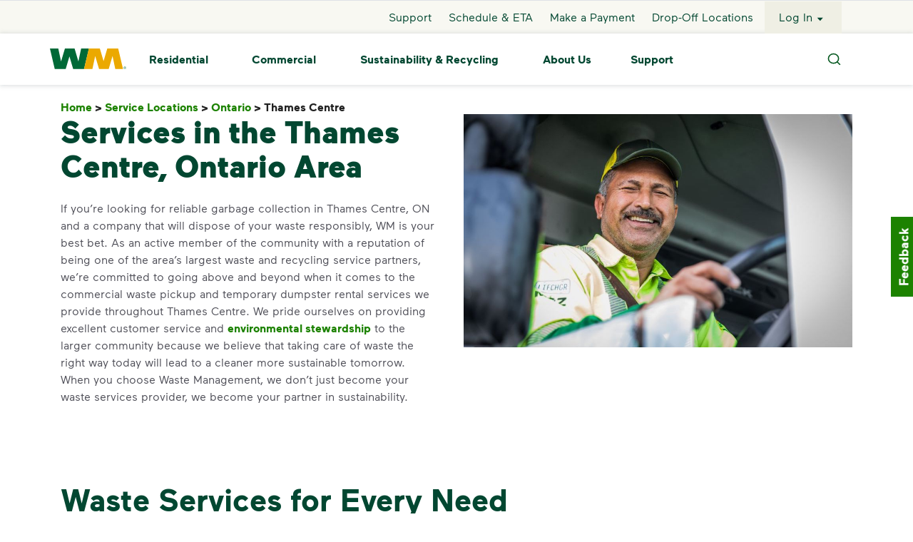

--- FILE ---
content_type: text/html; charset=utf-8
request_url: https://www.wm.com/ca/en/location/on/thames-centre
body_size: 19982
content:
<!DOCTYPE html><html><head><meta charSet="utf-8" data-next-head=""/><meta name="viewport" content="width=device-width, initial-scale=1, shrink-to-fit=no" data-next-head=""/><title data-next-head="">Waste and Recycling Services in Thames Centre, Ontario | WM</title><meta name="title" content="Waste and Recycling Services in Thames Centre, Ontario | WM" data-next-head=""/><meta name="L1" content="location" data-next-head=""/><meta name="description" content="Discover WM&#x27;s services for affordable garbage and recycling pickup Services in the Thames Centre, Ontario Area." data-next-head=""/><meta name="robots" content="index,follow" data-next-head=""/><link rel="canonical" href="https://www.wm.com/ca/en/location/on/thames-centre" data-next-head=""/><script type="application/ld+json" data-next-head="">{"@context":"https://schema.org","@type":"Service","serviceType":"Waste service","provider":{"@type":"localBusiness","name":"WM","image":"https://www.wm.com/content/dam/wm/icons/branding/wm-logo-web-header-footer.png"},"areaServed":{"@type":"City","name":"Thames Centre"}}</script><script type="application/ld+json" data-next-head="">{"@context":"https://schema.org","@type":"FAQPage","mainEntity":[{"@type":"Question","name":"Where can I drop off garbage in Thames Centre?","acceptedAnswer":{"@type":"Answer","text":"\u003cp>When it comes to disposing of extra-large or bulky items that are too big or too heavy for your regular garbage bin, WM has a number of locations for convenient \u003ca href='https://www.wm.com/ca/en/drop-off-locations'>garbage drop off\u003c/a> in Thames Centre.\u003c/p>"}},{"@type":"Question","name":"What can you recycle in Thames Centre?","acceptedAnswer":{"@type":"Answer","text":"\u003cp>Recycling in Thames Centre includes plastic bottles, cans, paper and cardboard. The key to recycling the \u003ca href='https://www.wm.com/ca/en/recycle-right'>right way\u003c/a> is ensuring your items are clean and dry. Keeping contaminants like food and liquid out of your recycling helps ensure that everything in your bin finds a second life. For more tips on how to recycle properly and efficiently, visit WM's \u003ca href='https://www.wm.com/ca/en/recycle-right/recycling-101'>Recycling 101\u003c/a> guide.\u003c/p>"}},{"@type":"Question","name":"Where can I drop off recycling in Thames Centre?","acceptedAnswer":{"@type":"Answer","text":"\u003cp>Recycling is becoming an intentional practice for more and more homeowners, businesses and communities. As the country's largest recycler, WM makes recycling in Thames Centre convenient and affordable with a number of recycling \u003ca href='https://www.wm.com/ca/en/drop-off-locations'>drop off locations\u003c/a> around the city.\u003c/p>"}},{"@type":"Question","name":"I just purchased my first home or I'm new to the area. How does garbage pickup service work in the city of Thames Centre?","acceptedAnswer":{"@type":"Answer","text":"\u003cp>Thames Centre garbage pickup service varies by neighborhood. Some residents within the city limits receive weekly garbage and recycling collection services by the City of Thames Centre's Solid Waste Management Department. Whenever possible, we're happy to provide smart waste solutions for smaller communities such as \u003ca href='https://www.wm.com/ca/en/home/homeowners-associations'>homeowners associations\u003c/a> and \u003ca href='https://www.wm.com/ca/en/home/property-management'>property management\u003c/a> groups. If your new neighborhood offers a choice for your household \u003ca href='https://www.wm.com/ca/en/home/residential-waste-recycling-pickup'>garbage and recycling service\u003c/a> needs, we would love to be your partner when it comes to disposing of the waste everyday life creates.\u003c/p>"}}]}</script><link rel="icon" href="https://www.wm.com/content/dam/wm/icons/favicon.ico" data-next-head=""/><meta charSet="utf-8"/><meta http-equiv="X-UA-Compatible" content="IE=edge,chrome=1"/><meta name="format-detection" content="telephone=no"/><script id="googleMaps" src="https://maps.googleapis.com/maps/api/js?v=3.59&amp;key=AIzaSyD59qeGT1ub53HiBjDu0BEoHHJH3-cNPN0&amp;libraries=geometry,places" async=""></script><script async="" src="https://www.google.com/recaptcha/enterprise.js?render=6Ld3OKohAAAAAGfNvLUgKd-_YwhE5qxYBSDXmsr0"></script><script type="text/javascript" src="https://c.la3-c1-ia6.salesforceliveagent.com/content/g/js/63.0/deployment.js" async=""></script><link rel="preload" as="font" href="https://www.wm.com/content/dam/wm/fonts/maax-regular.woff2" type="font/woff2" crossorigin="anonymous"/><link rel="preload" as="font" href="https://www.wm.com/content/dam/wm/fonts/maax-bold.woff2" type="font/woff2" crossorigin="anonymous"/><link rel="preload" as="font" href="https://www.wm.com/content/dam/wm/fonts/maax-black.woff2" type="font/woff2" crossorigin="anonymous"/><link rel="preload" as="font" href="https://www.wm.com/content/dam/wm/fonts/maax-italic.woff2" type="font/woff2" crossorigin="anonymous"/><link rel="stylesheet" href="https://www.wm.com/libs/wcm/foundation/components/page/responsive.min.css" type="text/css"/><script defer="" src="https://www.wm.com/content/dam/wm/concentrix/feedback/js/feedback-custom.js" type="text/javascript"></script><script defer="" src="data:text/javascript,window.__WMNEXT_VERSION__=&quot;a419b91e3&quot;;"></script><link data-next-font="" rel="preconnect" href="/" crossorigin="anonymous"/><link rel="preload" href="/_next/static/css/234812f07d9c74e1.css" as="style"/><link rel="stylesheet" href="/_next/static/css/234812f07d9c74e1.css" data-n-g=""/><link rel="preload" href="/_next/static/css/9a44b3959e43a184.css" as="style"/><link rel="stylesheet" href="/_next/static/css/9a44b3959e43a184.css" data-n-p=""/><link rel="preload" href="/_next/static/css/59fc54b16a6f3058.css" as="style"/><link rel="stylesheet" href="/_next/static/css/59fc54b16a6f3058.css"/><link rel="preload" href="/_next/static/css/cde4a1a9c4b0a826.css" as="style"/><link rel="stylesheet" href="/_next/static/css/cde4a1a9c4b0a826.css"/><link rel="preload" href="/_next/static/css/366dfb0cf1cf9cf6.css" as="style"/><link rel="stylesheet" href="/_next/static/css/366dfb0cf1cf9cf6.css"/><link rel="preload" href="/_next/static/css/fee75a7663146c6a.css" as="style"/><link rel="stylesheet" href="/_next/static/css/fee75a7663146c6a.css"/><link rel="preload" href="/_next/static/css/ccdc24ef9d541cf8.css" as="style"/><link rel="stylesheet" href="/_next/static/css/ccdc24ef9d541cf8.css"/><link rel="preload" href="/_next/static/css/451ac484d051d3c6.css" as="style"/><link rel="stylesheet" href="/_next/static/css/451ac484d051d3c6.css"/><link rel="preload" href="/_next/static/css/0049c5bec2eda622.css" as="style"/><link rel="stylesheet" href="/_next/static/css/0049c5bec2eda622.css"/><link rel="preload" href="/_next/static/css/19dd77302fba445f.css" as="style"/><link rel="stylesheet" href="/_next/static/css/19dd77302fba445f.css"/><link rel="preload" href="/_next/static/css/87ecf76fa5ae2af3.css" as="style"/><link rel="stylesheet" href="/_next/static/css/87ecf76fa5ae2af3.css"/><link rel="preload" href="/_next/static/css/9f92e97cd6ab6062.css" as="style"/><link rel="stylesheet" href="/_next/static/css/9f92e97cd6ab6062.css"/><link rel="preload" href="/_next/static/css/6d6dd1158d9aae89.css" as="style"/><link rel="stylesheet" href="/_next/static/css/6d6dd1158d9aae89.css"/><link rel="preload" href="/_next/static/css/247accc97ac37761.css" as="style"/><link rel="stylesheet" href="/_next/static/css/247accc97ac37761.css"/><link rel="preload" href="/_next/static/css/e495459dda08b717.css" as="style"/><link rel="stylesheet" href="/_next/static/css/e495459dda08b717.css"/><link rel="preload" href="/_next/static/css/037c5f64cb9a2ecc.css" as="style"/><link rel="stylesheet" href="/_next/static/css/037c5f64cb9a2ecc.css"/><noscript data-n-css=""></noscript><script defer="" nomodule="" src="/_next/static/chunks/polyfills-42372ed130431b0a.js"></script><script defer="" src="/_next/static/chunks/2008.97a76ff02167b1ab.js"></script><script defer="" src="/_next/static/chunks/6865.2d6b497893b0c6d5.js"></script><script defer="" src="/_next/static/chunks/3768.55283fd56eacd2e9.js"></script><script defer="" src="/_next/static/chunks/8394.da9f3a394e1c9795.js"></script><script defer="" src="/_next/static/chunks/7497.8239e5ab839a2e90.js"></script><script defer="" src="/_next/static/chunks/7163.63e6bc96b7c33182.js"></script><script defer="" src="/_next/static/chunks/6586.3413c4fd1b790dfb.js"></script><script defer="" src="/_next/static/chunks/9530.0abf1642a6605105.js"></script><script defer="" src="/_next/static/chunks/4208.2fdaa799e87ecc0c.js"></script><script defer="" src="/_next/static/chunks/9194.038873efc1bbcc60.js"></script><script defer="" src="/_next/static/chunks/123.4c9395f36b884749.js"></script><script defer="" src="/_next/static/chunks/3755.8989c6649d7bcaaf.js"></script><script defer="" src="/_next/static/chunks/9728.c5dbbebb7b56457d.js"></script><script defer="" src="/_next/static/chunks/1243.ca0af9a13efdc0e9.js"></script><script defer="" src="/_next/static/chunks/8147.1524fdaad6e97d94.js"></script><script src="/_next/static/chunks/webpack-c996f7a1c15a767a.js" defer=""></script><script src="/_next/static/chunks/framework-7b933c5128fec403.js" defer=""></script><script src="/_next/static/chunks/main-df3ce024deeead2f.js" defer=""></script><script src="/_next/static/chunks/pages/_app-cf260c4696d65176.js" defer=""></script><script src="/_next/static/chunks/c8940057-60522ddad754bf29.js" defer=""></script><script src="/_next/static/chunks/7394-ff9a3dac2450a707.js" defer=""></script><script src="/_next/static/chunks/7687-d60b5476da184102.js" defer=""></script><script src="/_next/static/chunks/220-02e2348850e540e2.js" defer=""></script><script src="/_next/static/chunks/7248-d19b80115024b4a7.js" defer=""></script><script src="/_next/static/chunks/6911-42aa189a1891c613.js" defer=""></script><script src="/_next/static/chunks/5148-62d006974131ecd9.js" defer=""></script><script src="/_next/static/chunks/9064-0a3f11eff1bfbd6d.js" defer=""></script><script src="/_next/static/chunks/8670-e80ccf564b865dfe.js" defer=""></script><script src="/_next/static/chunks/3159-a9e59622af7e29bd.js" defer=""></script><script src="/_next/static/chunks/7338-188a0c053bc7fc4d.js" defer=""></script><script src="/_next/static/chunks/9039-5f73121a1406ab3e.js" defer=""></script><script src="/_next/static/chunks/5270-afeb19cc5c7e0707.js" defer=""></script><script src="/_next/static/chunks/7032-c52ba65d81c5f580.js" defer=""></script><script src="/_next/static/chunks/3988-1eb406653f77edee.js" defer=""></script><script src="/_next/static/chunks/3672-0036ea87e5ad1350.js" defer=""></script><script src="/_next/static/chunks/3025-71f49da84858de97.js" defer=""></script><script src="/_next/static/chunks/3161-7b4ffb15c752a1a6.js" defer=""></script><script src="/_next/static/chunks/8334-0c2821c6186045d4.js" defer=""></script><script src="/_next/static/chunks/9481-718a16c6f8d2c47f.js" defer=""></script><script src="/_next/static/chunks/6230-b708de30b393f5a1.js" defer=""></script><script src="/_next/static/chunks/1316-6da75d47ec273bc4.js" defer=""></script><script src="/_next/static/chunks/3706-3cad21911ac61281.js" defer=""></script><script src="/_next/static/chunks/1188-c23322e1341f8265.js" defer=""></script><script src="/_next/static/chunks/206-ee8ffe53c4bc7e2f.js" defer=""></script><script src="/_next/static/chunks/6621-1323d9096e74384b.js" defer=""></script><script src="/_next/static/chunks/pages/%5Bcountry%5D/%5Blang%5D/%5B...modelPath%5D-d6357f8f7be9fbe0.js" defer=""></script><script src="/_next/static/ZyW4bjTigNAfWw7H4Trcb/_buildManifest.js" defer=""></script><script src="/_next/static/ZyW4bjTigNAfWw7H4Trcb/_ssgManifest.js" defer=""></script><style id="mui-emotion-cache-insertion-point"></style><style data-emotion="mui-global demkgo">html{-webkit-font-smoothing:antialiased;-moz-osx-font-smoothing:grayscale;box-sizing:border-box;-webkit-text-size-adjust:100%;}*,*::before,*::after{box-sizing:inherit;}strong,b{font-weight:700;}body{margin:0;color:#4f4f58;font-family:Maax-Regular,Arial,sans-serif!important;font-size:1rem;line-height:1.5rem;font-weight:400;background-color:#fff;}body ul{list-style-type:initial;}@media print{body{background-color:#ffffff;}}body::backdrop{background-color:#fff;}</style><style data-emotion="mui 1u4oz7g qh88fv 2imjyh x1sij0 1uk1gs8 1vu84re 1oqn34y 18x2gqb ao2hx8 4cxybv zoser8">.mui-1u4oz7g{display:-webkit-inline-box;display:-webkit-inline-flex;display:-ms-inline-flexbox;display:inline-flex;-webkit-align-items:center;-webkit-box-align:center;-ms-flex-align:center;align-items:center;-webkit-box-pack:center;-ms-flex-pack:center;-webkit-justify-content:center;justify-content:center;position:relative;box-sizing:border-box;-webkit-tap-highlight-color:transparent;background-color:transparent;outline:0;border:0;margin:0;border-radius:0;padding:0;cursor:pointer;-webkit-user-select:none;-moz-user-select:none;-ms-user-select:none;user-select:none;vertical-align:middle;-moz-appearance:none;-webkit-appearance:none;-webkit-text-decoration:none;text-decoration:none;color:inherit;font-family:Maax-Regular,Arial Narrow,Arial,sans-serif;font-weight:500;font-size:0.875rem;line-height:1.75;text-transform:uppercase;min-width:64px;padding:6px 16px;border-radius:4px;-webkit-transition:background-color 250ms cubic-bezier(0.4, 0, 0.2, 1) 0ms,box-shadow 250ms cubic-bezier(0.4, 0, 0.2, 1) 0ms,border-color 250ms cubic-bezier(0.4, 0, 0.2, 1) 0ms,color 250ms cubic-bezier(0.4, 0, 0.2, 1) 0ms;transition:background-color 250ms cubic-bezier(0.4, 0, 0.2, 1) 0ms,box-shadow 250ms cubic-bezier(0.4, 0, 0.2, 1) 0ms,border-color 250ms cubic-bezier(0.4, 0, 0.2, 1) 0ms,color 250ms cubic-bezier(0.4, 0, 0.2, 1) 0ms;color:#ffffff;background-color:#1c8200;box-shadow:0px 3px 1px -2px rgba(0,0,0,0.2),0px 2px 2px 0px rgba(0,0,0,0.14),0px 1px 5px 0px rgba(0,0,0,0.12);width:100%;min-width:9.4rem;box-shadow:none!important;font-family:Maax-Bold;box-shadow:none!important;min-width:7.8125rem;height:3.5rem;font-size:1rem;}.mui-1u4oz7g::-moz-focus-inner{border-style:none;}.mui-1u4oz7g.Mui-disabled{pointer-events:none;cursor:default;}@media print{.mui-1u4oz7g{-webkit-print-color-adjust:exact;color-adjust:exact;}}.mui-1u4oz7g.MuiRadio-root:hover{background-color:none!important;}.mui-1u4oz7g.MuiCheckbox-root:hover{background-color:none!important;}.mui-1u4oz7g:hover{-webkit-text-decoration:none;text-decoration:none;background-color:rgb(19, 91, 0);box-shadow:0px 2px 4px -1px rgba(0,0,0,0.2),0px 4px 5px 0px rgba(0,0,0,0.14),0px 1px 10px 0px rgba(0,0,0,0.12);}@media (hover: none){.mui-1u4oz7g:hover{background-color:#1c8200;}}.mui-1u4oz7g:active{box-shadow:0px 5px 5px -3px rgba(0,0,0,0.2),0px 8px 10px 1px rgba(0,0,0,0.14),0px 3px 14px 2px rgba(0,0,0,0.12);}.mui-1u4oz7g.Mui-focusVisible{box-shadow:0px 3px 5px -1px rgba(0,0,0,0.2),0px 6px 10px 0px rgba(0,0,0,0.14),0px 1px 18px 0px rgba(0,0,0,0.12);}.mui-1u4oz7g.Mui-disabled{color:rgba(0, 0, 0, 0.26);box-shadow:none;background-color:rgba(0, 0, 0, 0.12);}.mui-1u4oz7g:hover{box-shadow:none!important;-webkit-text-decoration:none!important;text-decoration:none!important;}.mui-qh88fv{display:-webkit-inline-box;display:-webkit-inline-flex;display:-ms-inline-flexbox;display:inline-flex;-webkit-align-items:center;-webkit-box-align:center;-ms-flex-align:center;align-items:center;-webkit-box-pack:center;-ms-flex-pack:center;-webkit-justify-content:center;justify-content:center;position:relative;box-sizing:border-box;-webkit-tap-highlight-color:transparent;background-color:transparent;outline:0;border:0;margin:0;border-radius:0;padding:0;cursor:pointer;-webkit-user-select:none;-moz-user-select:none;-ms-user-select:none;user-select:none;vertical-align:middle;-moz-appearance:none;-webkit-appearance:none;-webkit-text-decoration:none;text-decoration:none;color:inherit;font-family:Maax-Regular,Arial Narrow,Arial,sans-serif;font-weight:500;font-size:0.875rem;line-height:1.75;text-transform:uppercase;min-width:64px;padding:6px 16px;border-radius:4px;-webkit-transition:background-color 250ms cubic-bezier(0.4, 0, 0.2, 1) 0ms,box-shadow 250ms cubic-bezier(0.4, 0, 0.2, 1) 0ms,border-color 250ms cubic-bezier(0.4, 0, 0.2, 1) 0ms,color 250ms cubic-bezier(0.4, 0, 0.2, 1) 0ms;transition:background-color 250ms cubic-bezier(0.4, 0, 0.2, 1) 0ms,box-shadow 250ms cubic-bezier(0.4, 0, 0.2, 1) 0ms,border-color 250ms cubic-bezier(0.4, 0, 0.2, 1) 0ms,color 250ms cubic-bezier(0.4, 0, 0.2, 1) 0ms;color:#ffffff;background-color:#1c8200;box-shadow:0px 3px 1px -2px rgba(0,0,0,0.2),0px 2px 2px 0px rgba(0,0,0,0.14),0px 1px 5px 0px rgba(0,0,0,0.12);min-width:9.4rem;box-shadow:none!important;font-family:Maax-Bold;box-shadow:none!important;min-width:7.8125rem;height:3.5rem;font-size:1rem;}.mui-qh88fv::-moz-focus-inner{border-style:none;}.mui-qh88fv.Mui-disabled{pointer-events:none;cursor:default;}@media print{.mui-qh88fv{-webkit-print-color-adjust:exact;color-adjust:exact;}}.mui-qh88fv.MuiRadio-root:hover{background-color:none!important;}.mui-qh88fv.MuiCheckbox-root:hover{background-color:none!important;}.mui-qh88fv:hover{-webkit-text-decoration:none;text-decoration:none;background-color:rgb(19, 91, 0);box-shadow:0px 2px 4px -1px rgba(0,0,0,0.2),0px 4px 5px 0px rgba(0,0,0,0.14),0px 1px 10px 0px rgba(0,0,0,0.12);}@media (hover: none){.mui-qh88fv:hover{background-color:#1c8200;}}.mui-qh88fv:active{box-shadow:0px 5px 5px -3px rgba(0,0,0,0.2),0px 8px 10px 1px rgba(0,0,0,0.14),0px 3px 14px 2px rgba(0,0,0,0.12);}.mui-qh88fv.Mui-focusVisible{box-shadow:0px 3px 5px -1px rgba(0,0,0,0.2),0px 6px 10px 0px rgba(0,0,0,0.14),0px 1px 18px 0px rgba(0,0,0,0.12);}.mui-qh88fv.Mui-disabled{color:rgba(0, 0, 0, 0.26);box-shadow:none;background-color:rgba(0, 0, 0, 0.12);}.mui-qh88fv:hover{box-shadow:none!important;-webkit-text-decoration:none!important;text-decoration:none!important;}.mui-2imjyh{display:-webkit-box;display:-webkit-flex;display:-ms-flexbox;display:flex;-webkit-box-flex-wrap:wrap;-webkit-flex-wrap:wrap;-ms-flex-wrap:wrap;flex-wrap:wrap;}.mui-x1sij0{display:-webkit-box;display:-webkit-flex;display:-ms-flexbox;display:flex;-webkit-align-items:baseline;-webkit-box-align:baseline;-ms-flex-align:baseline;align-items:baseline;}.mui-1uk1gs8{margin:0;}.mui-1vu84re{margin:0;color:#024731;font-family:Maax-Bold;}@media (max-width:767.95px){.mui-1vu84re{font-size:1.5rem;line-height:2rem;}}@media (min-width:768px){.mui-1vu84re{font-size:2.25rem;line-height:3rem;}}@media (min-width:992px){.mui-1vu84re{font-size:2.75rem;line-height:3.5rem;}}.mui-1oqn34y{margin:0;font-family:Maax-Regular,Arial,sans-serif!important;font-size:1rem;line-height:1.5rem;color:#4f4f58;font-weight:400;}.mui-1oqn34y ul{list-style-type:initial;}.mui-18x2gqb{margin:0;color:#024731;font-family:Maax-Bold;font-size:1.125rem;line-height:1.5rem;}.mui-ao2hx8{margin:0;font-family:Maax-Regular,Arial,sans-serif!important;font-size:0.875rem;line-height:1.25rem;color:#767676;}.mui-ao2hx8 ul{list-style-type:initial;}.mui-4cxybv{padding-bottom:8px;}.mui-zoser8{padding-top:8px;}</style><style id="tss-emotion-cache-insertion-point"></style><style data-emotion="tss 1tr4gox-contentWrapper 1pno46k-children g188zp-globalNotifications 1ue0q90-buttonTargetLogin eixpv7-buttonText 135fc2p-link 1cc0huf-root qr77m5-ButtonTextIcon 1loou4x-loginButtonContainer degnbe-svg z1k998-footerCA 1h9tq9u-textCrumbClass 1owvb2s-root 1pah7k1-noComponent 1oc5mzk-root f334jh-innerContainer 1tdwqg-horizontalScroll 1l2azhu-heading 16l584c-body 11m0abs-singleColumnBody d2u5k2-buttonContainer 1blhc02-fixedWidthSecondaryContainer 1vamd84-fixedWidthBody 15y282q-root 1k6fc42-tileContainer gnvw5u-tile 1jkk1eb-tileLeft 115kv8a-tileMiddle opfg5p-tileRight xgd3n3-headerContainer 1pm88be-body 3q3dko-icon 18v4yrs-headerTextAlignment 4eq8wi-root lwo6mh-setHeight 128pegg-playpause 1yk8b6e-carousel 1uj1fa-bodyText ijidr4-link edacl0-StoryCarouselContent 9tmcv7-imageVideo b3kclw-textArea 1rw0lm7-contentGroup q1r5xy-contentText">.tss-1tr4gox-contentWrapper{-webkit-box-flex:1;-webkit-flex-grow:1;-ms-flex-positive:1;flex-grow:1;}.tss-1pno46k-children{display:-webkit-box;display:-webkit-flex;display:-ms-flexbox;display:flex;-webkit-flex-direction:column;-ms-flex-direction:column;flex-direction:column;min-height:100vh;overflow-x:hidden;}.tss-g188zp-globalNotifications{position:absolute;width:100%;color:#024731;top:119px;z-index:100;}.tss-g188zp-globalNotifications .linkText{-webkit-text-decoration:underline!important;text-decoration:underline!important;}.tss-g188zp-globalNotifications .title{vertical-align:super;}.tss-g188zp-globalNotifications .subtext{vertical-align:top;}@media (max-width:991.95px){.tss-g188zp-globalNotifications{top:55px;}}.tss-1ue0q90-buttonTargetLogin{color:#024731!important;background-color:#ffffff!important;}.tss-1ue0q90-buttonTargetLogin:focus{opacity:0.1!important;}.tss-eixpv7-buttonText{color:#024731!important;font-weight:900;}.tss-135fc2p-link:focus{outline:2px auto -webkit-focus-ring-color!important;}.tss-1cc0huf-root{text-transform:none!important;background:#1c8200!important;color:#ffffff!important;}.tss-1cc0huf-root:hover{background-color:#006937!important;color:#ffffff!important;}.tss-1cc0huf-root:active{background-color:#024731!important;}.tss-1cc0huf-root:focus{outline:1px dashed #1c8200!important;outline-offset:4px;}.tss-1cc0huf-root:disabled{background:#767676!important;color:#d6d6d6!important;}.tss-qr77m5-ButtonTextIcon.btn{font-size:16px;background-color:transparent;border:0;}@media all and (-ms-high-contrast: none),(-ms-high-contrast: active){.tss-qr77m5-ButtonTextIcon.btn{background-color:rgba(17, 255, 238, 0);}.tss-qr77m5-ButtonTextIcon.btn .ButtonTextIcon-container button:first-of-type{width:60px;}}.tss-qr77m5-ButtonTextIcon.btn .svg-container{height:1rem;}.tss-qr77m5-ButtonTextIcon.btn .svg-container svg{height:1rem;}@supports (-ms-ime-align: auto){.tss-qr77m5-ButtonTextIcon.btn .svg-container svg{width:100%;}}@supports not (-ms-ime-align: auto){.tss-qr77m5-ButtonTextIcon.btn .svg-container svg{width:auto;}}.tss-1loou4x-loginButtonContainer{border:1px solid transparent!important;}.tss-1loou4x-loginButtonContainer:focus{border:1px dashed #1c8200!important;}.tss-degnbe-svg svg{width:2rem;}.tss-1h9tq9u-textCrumbClass.tss-1h9tq9u-textCrumbClass .slash{color:#212121!important;}.tss-1h9tq9u-textCrumbClass.tss-1h9tq9u-textCrumbClass:disabled{opacity:1;color:#212121!important;}.tss-1owvb2s-root h1{color:#024731;font-family:Maax-Black;}@media (max-width:767.95px){.tss-1owvb2s-root h1{font-size:2.25rem;line-height:3rem;}}@media (min-width:768px){.tss-1owvb2s-root h1{font-size:2.75rem;line-height:3.5rem;}}@media (min-width:992px){.tss-1owvb2s-root h1{font-size:3.375rem;line-height:4rem;}}.tss-1owvb2s-root h2{color:#024731;font-family:Maax-Bold;}@media (max-width:767.95px){.tss-1owvb2s-root h2{font-size:1.5rem;line-height:2rem;}}@media (min-width:768px){.tss-1owvb2s-root h2{font-size:2.25rem;line-height:3rem;}}@media (min-width:992px){.tss-1owvb2s-root h2{font-size:2.75rem;line-height:3.5rem;}}.tss-1owvb2s-root h3{color:#024731;font-family:Maax-Bold;}@media (max-width:767.95px){.tss-1owvb2s-root h3{font-size:1.25rem;line-height:1.5rem;}}@media (min-width:768px){.tss-1owvb2s-root h3{font-size:1.5rem;line-height:2rem;}}@media (min-width:992px){.tss-1owvb2s-root h3{font-size:2.25rem;line-height:3rem;}}.tss-1owvb2s-root h4{color:#024731;font-family:Maax-Bold;font-size:1.5rem;line-height:2rem;}.tss-1owvb2s-root h5{color:#024731;font-family:Maax-Bold;font-size:1.125rem;line-height:1.5rem;}.tss-1owvb2s-root a{overflow-wrap:anywhere;}.tss-1pah7k1-noComponent{font-family:Maax-Regular,Arial,sans-serif!important;font-size:1rem;line-height:1.5rem;color:#4f4f58;font-weight:400;}.tss-1pah7k1-noComponent ul{list-style-type:initial;}.tss-1oc5mzk-root{background-color:inherit;}.tss-f334jh-innerContainer{padding-top:2.5rem!important;}@media (max-width:1199.95px){.tss-f334jh-innerContainer{padding-top:2rem!important;}}@media (max-width:991.95px){.tss-f334jh-innerContainer{padding-top:1.5rem!important;}}.tss-1tdwqg-horizontalScroll{overflow-x:auto!important;}.tss-1l2azhu-heading.tss-1l2azhu-heading{color:#024731;margin-bottom:15px;letter-spacing:normal;}@media (max-width:575.95px){.tss-1l2azhu-heading.tss-1l2azhu-heading{font-size:2rem;line-height:2rem;}}.tss-16l584c-body{color:#4f4f58;}.tss-16l584c-body ul{padding-left:3rem;}.tss-11m0abs-singleColumnBody ul{list-style-type:disc!important;}.tss-11m0abs-singleColumnBody a{hover-style-type:disc;}.tss-d2u5k2-buttonContainer{padding-top:0rem;border-radius:28px!important;}@media (min-width:992px){.tss-1blhc02-fixedWidthSecondaryContainer{max-width:735px;}}.tss-1vamd84-fixedWidthBody{max-width:633px;}.tss-15y282q-root{padding:0 15px;}@media (min-width:768px){.tss-15y282q-root{padding:0;}}.tss-1k6fc42-tileContainer{display:-webkit-box;display:-webkit-flex;display:-ms-flexbox;display:flex;-webkit-box-flex-wrap:wrap;-webkit-flex-wrap:wrap;-ms-flex-wrap:wrap;flex-wrap:wrap;}@media (min-width:768px){.tss-1k6fc42-tileContainer{margin-left:-15px;margin-rigiht:-15px;}}.tss-gnvw5u-tile{padding:1.5rem;}@media (min-width:992px){.tss-gnvw5u-tile{padding:0 18px;}}@media (min-width:768px){.tss-gnvw5u-tile{padding:0 10px;}}@media (min-width:768px){.tss-1jkk1eb-tileLeft{border-right:1px solid #767676;width:34%;}}@media (min-width:768px){.tss-115kv8a-tileMiddle{border-right:1px solid #767676;width:34%;}}@media (min-width:768px){.tss-opfg5p-tileRight{width:32%;}}.tss-xgd3n3-headerContainer{display:-webkit-box;display:-webkit-flex;display:-ms-flexbox;display:flex;-webkit-align-items:center;-webkit-box-align:center;-ms-flex-align:center;align-items:center;margin-bottom:0.5rem;font-size:1.125rem;font-weight:bold;line-height:1.3755rem;color:#4f4f58;}.tss-1pm88be-body{font-size:1rem;line-height:1.5rem;color:#4f4f58;}@media (max-width:575.95px){.tss-1pm88be-body{text-align:left!important;}}.tss-3q3dko-icon{height:30px;width:40px;display:-webkit-box;display:-webkit-flex;display:-ms-flexbox;display:flex;-webkit-align-items:center;-webkit-box-align:center;-ms-flex-align:center;align-items:center;-webkit-box-pack:center;-ms-flex-pack:center;-webkit-justify-content:center;justify-content:center;margin-right:0.5rem;}.tss-3q3dko-icon *{stroke:#1c8200;}@media (max-width:575.95px){.tss-18v4yrs-headerTextAlignment.tss-18v4yrs-headerTextAlignment{text-align:left!important;}}.tss-4eq8wi-root{background-color:#ffffff;padding:40px 0;min-height:436px;}@media (max-width:767.95px){.tss-4eq8wi-root{padding-bottom:40px;min-height:648px!important;}.tss-4eq8wi-root .slick-slider .next{right:3rem!important;display:block!important;}.tss-4eq8wi-root .slick-slider .prev{left:3rem!important;display:block!important;}}.tss-4eq8wi-root img{object-fit:cover;object-position:0 0;}.tss-4eq8wi-root .next{margin-left:50px;}.tss-4eq8wi-root .prev{margin-right:50px;}.tss-4eq8wi-root .slick-prev:before{display:none!important;}.tss-4eq8wi-root .slick-next:before{display:none!important;}.tss-4eq8wi-root .slick-prev:focus{outline:2px auto -webkit-focus-ring-color!important;}.tss-4eq8wi-root .slick-next:focus{outline:2px auto -webkit-focus-ring-color!important;}@media (max-width:1199.95px){.tss-4eq8wi-root{min-height:678px!important;}.tss-4eq8wi-root button.slick-arrow{bottom:-32px!important;position:absolute!important;top:unset!important;}.tss-4eq8wi-root .next{right:1rem;position:absolute;}.tss-4eq8wi-root .prev{left:1rem;position:absolute;}}@media (max-width:575.95px){.tss-4eq8wi-root button.slick-arrow{bottom:-8px!important;position:absolute!important;top:unset!important;}.tss-4eq8wi-root .slick-slider .next{display:block!important;}.tss-4eq8wi-root .slick-slider .prev{display:block!important;}}.tss-4eq8wi-root a{font-family:maax-font-weight-bold;color:#024731;}.tss-4eq8wi-root a:hover{color:#1c8200;}.tss-4eq8wi-root .slick-slide img{object-fit:cover!important;object-position:0% 0%!important;}@media (max-width:2.95px){.tss-4eq8wi-root .slick-slide img{-webkit-flex:1!important;-ms-flex:1!important;flex:1!important;}}.tss-4eq8wi-root .slick-list{padding:0!important;}.tss-4eq8wi-root .slick-dots{position:relative!important;bottom:0!important;}@media (max-width:575.95px){.tss-4eq8wi-root .slick-dots{bottom:0rem!important;position:relative!important;width:55%!important;padding-top:12px!important;margin:0 23%!important;}}@media (max-width:1199.95px){.tss-4eq8wi-root .slick-dots{display:-webkit-box!important;display:-webkit-flex!important;display:-ms-flexbox!important;display:flex!important;-webkit-box-pack:center!important;-ms-flex-pack:center!important;-webkit-justify-content:center!important;justify-content:center!important;width:50%!important;position:relative!important;bottom:-1.7rem!important;margin:0 auto!important;}}.tss-4eq8wi-root .slick-dots li{z-index:3!important;}.tss-4eq8wi-root .slick-dots button:focus{outline:2px auto -webkit-focus-ring-color;}.tss-4eq8wi-root .slick-dots li button:before{color:#212121!important;font-size:12px!important;border:transparent!important;margin-top:0.125rem!important;width:0.7rem!important;height:0.7rem!important;line-height:0.7rem!important;border-radius:50%!important;padding-top:1.4px!important;opacity:1!important;}.tss-4eq8wi-root .slick-dots li.slick-active button:before{border:2px solid #024731!important;opacity:1!important;color:transparent!important;font-size:12px!important;line-height:12px!important;display:block!important;}@media (max-width:575.95px){.tss-lwo6mh-setHeight{height:100%;}}.tss-128pegg-playpause{-webkit-align-self:flex-end;-ms-flex-item-align:flex-end;align-self:flex-end;}@media (max-width:575.95px){.tss-128pegg-playpause{padding:0 16px 5px 16px!important;}}.tss-1yk8b6e-carousel{position:relative;}.tss-1uj1fa-bodyText p{margin-bottom:0;}.tss-1uj1fa-bodyText *{font-size:1rem!important;}@media (min-width:576px){.tss-1uj1fa-bodyText *{font-size:inherit!important;}}.tss-1uj1fa-bodyText h1,.tss-1uj1fa-bodyText h2,.tss-1uj1fa-bodyText h3,.tss-1uj1fa-bodyText h4,.tss-1uj1fa-bodyText h5,.tss-1uj1fa-bodyText h6{font-size:1.5rem!important;}@media (min-width:576px){.tss-1uj1fa-bodyText h1,.tss-1uj1fa-bodyText h2,.tss-1uj1fa-bodyText h3,.tss-1uj1fa-bodyText h4,.tss-1uj1fa-bodyText h5,.tss-1uj1fa-bodyText h6{font-size:inherit!important;}}.tss-ijidr4-link{padding-top:0!important;padding-bottom:0!important;color:#1c8200!important;}.tss-edacl0-StoryCarouselContent{min-height:436px;}@media (max-width:1199.95px){.tss-edacl0-StoryCarouselContent{padding-top:0;min-height:578px;margin:0 4px;}}@media (max-width:991.95px){.tss-edacl0-StoryCarouselContent{overflow:hidden;}}@media (max-width:575.95px){.tss-edacl0-StoryCarouselContent{min-height:440px;margin:0 4px;-webkit-flex-direction:column!important;-ms-flex-direction:column!important;flex-direction:column!important;}}.tss-edacl0-StoryCarouselContent .video-thumbnail{left:-290px!important;}.tss-9tmcv7-imageVideo{z-index:2;width:475px;height:326px;}.tss-9tmcv7-imageVideo .Video{width:475px!important;height:326px!important;}@media (max-width:1199.95px){.tss-9tmcv7-imageVideo .Video{width:100%!important;}}.tss-9tmcv7-imageVideo .Video .btn{height:267px;}@media (max-width:1199.95px){.tss-9tmcv7-imageVideo{width:345px!important;height:232px!important;left:29%;position:relative;top:-10rem;}.tss-9tmcv7-imageVideo .picture{width:345px!important;height:200px!important;}.tss-9tmcv7-imageVideo .Video{width:345px;height:232px!important;}.tss-9tmcv7-imageVideo .Video .btn{height:194px;}}@media (max-width:575.95px){.tss-9tmcv7-imageVideo{padding-top:0;height:100%!important;left:1px;top:0;width:100%!important;}.tss-9tmcv7-imageVideo .picture{width:100%!important;}}.tss-b3kclw-textArea{box-shadow:2px 1px rgb(0 0 0 / 10%),-0.2em 1px 1em rgb(0 0 0 / 20%);border-radius:4px;position:relative;width:100%;max-width:760px;margin-left:-6.125rem;z-index:1;}@media (max-width:575.95px){.tss-b3kclw-textArea{width:100%;box-shadow:1px 4px 8px 2px rgb(0 0 0 / 10%),0 0 1px rgb(0 0 0 / 20%);margin:0 0 1rem 0!important;padding-bottom:2rem;}}@media (max-width:1199.95px){.tss-b3kclw-textArea{box-shadow:1px 4px 8px 2px rgb(0 0 0 / 10%),0 0 1px rgb(0 0 0 / 20%);margin-top:162px;width:100%;max-width:1020px;margin-left:-21.5rem;z-index:1;}}@media (max-width:991.95px){.tss-b3kclw-textArea{margin-top:0px;}}@media (min-width:992px){.tss-b3kclw-textArea{margin-right:0.7%;}}.tss-1rw0lm7-contentGroup{padding-right:2rem;padding-top:22px;padding-left:122px;}.tss-1rw0lm7-contentGroup.MuiBox-root-41{overflow:auto;max-height:42%;}@media (min-width:992px){.tss-1rw0lm7-contentGroup{min-height:400px;height:400px;}}@media (max-width:1199.95px){.tss-1rw0lm7-contentGroup{margin-left:0;padding-left:2rem;-webkit-box-pack:unset;-ms-flex-pack:unset;-webkit-justify-content:unset;justify-content:unset;}}@media (max-width:575.95px){.tss-1rw0lm7-contentGroup{padding-right:0;padding-left:0;padding-top:16px;-webkit-box-pack:start!important;-ms-flex-pack:start!important;-webkit-justify-content:start!important;justify-content:start!important;height:auto;min-height:auto;}.tss-1rw0lm7-contentGroup a.Link{-webkit-box-pack:start!important;-ms-flex-pack:start!important;-webkit-justify-content:start!important;justify-content:start!important;}}.tss-q1r5xy-contentText{width:550px;}.tss-q1r5xy-contentText ul{padding-left:2rem;}.tss-q1r5xy-contentText .MuiButton-label{color:#ffffff;}@media (max-width:1199.95px){.tss-q1r5xy-contentText{padding-top:52px;width:100%;}}@media (min-width:768px) and (max-width:767.95px){.tss-q1r5xy-contentText{padding-bottom:26px;padding-top:26px;}}@media (max-width:575.95px){.tss-q1r5xy-contentText{padding:16px;width:100%;}}</style></head><body><div id="__next"><style data-mantine-styles="true">:root{--mantine-font-family: Maax-Regular,Arial Narrow,Arial,sans-serif;--mantine-font-family-monospace: Maax-Mono,SFMono-Regular,SF Mono,Consolas,Liberation Mono,Menlo,monospace;--mantine-font-family-headings: Maax-Regular,Arial Narrow,Arial,sans-serif;--mantine-breakpoint-xs: 0em;--mantine-breakpoint-sm: 36em;--mantine-breakpoint-md: 48em;--mantine-breakpoint-lg: 62em;--mantine-breakpoint-xl: 75em;}</style><style data-mantine-styles="classes">@media (max-width: -0.00625em) {.mantine-visible-from-xs {display: none !important;}}@media (min-width: 0em) {.mantine-hidden-from-xs {display: none !important;}}@media (max-width: 35.99375em) {.mantine-visible-from-sm {display: none !important;}}@media (min-width: 36em) {.mantine-hidden-from-sm {display: none !important;}}@media (max-width: 47.99375em) {.mantine-visible-from-md {display: none !important;}}@media (min-width: 48em) {.mantine-hidden-from-md {display: none !important;}}@media (max-width: 61.99375em) {.mantine-visible-from-lg {display: none !important;}}@media (min-width: 62em) {.mantine-hidden-from-lg {display: none !important;}}@media (max-width: 74.99375em) {.mantine-visible-from-xl {display: none !important;}}@media (min-width: 75em) {.mantine-hidden-from-xl {display: none !important;}}</style><div class="tss-1pno46k-children"><header data-testid="Header"><div class="header-spacing" style="background:#fff;height:55px"></div><div class="Header maax-font-weight-regular"><div id="skip-links" data-testid="SkipLinks"><button type="button" data-testid="SkipLinks - main button" aria-label="skip to main content" class="skip-link d-inline-block position-absolute bg-white px-3 py-2 sr-only sr-only-focusable wm-link-grey-light" style="border-bottom-right-radius:.5rem" tabindex="-1">skip to main content</button><button type="button" data-testid="SkipLinks - footer button" aria-label="skip to footer" class="skip-link d-inline-block position-absolute bg-white px-3 py-2 sr-only sr-only-focusable wm-link-grey-light" style="border-bottom-right-radius:.5rem" tabindex="-1">skip to footer</button></div><div class="mobile-header" style="display:none"><div class="tss-g188zp-globalNotifications MuiBox-root mui-0" data-testid="GlobalNotifications"></div><div class="mobileNav sub-header" data-testid="MobileHeader" style="box-shadow:0 2px 6px 0 rgba(175, 181, 186, 0.3), 0 -1px 6px 0 rgba(175, 181, 186, 0.3)"><div id="page-wrap"><div class="MobileHeader__hamburger-menu w-100 position-absolute "><div class="MobileNavItems subMenuItems d-flex flex-column" data-testid="MobileNavItems"><div class="container" style="padding:0 20px"><button class="MobileNavItems__search-icon py-1 px-2 my-2 d-flex align-items-center w-100 wm-border-gray link maax-font-weight-regular a-taggable" name="" style="background:$Sand;border-radius:4px;color:#767676;font-size:0.825rem;text-indent:0.625rem" type="button" aria-label="Search" aria-haspopup="" aria-pressed="" aria-describedby="" aria-expanded="" tabindex="0" data-testid="Button"><span class="react-svg"></span><div></div></button><div class="nav-links overflow-auto" style="position:relative"><div><div class="MenuItem maax-font-weight-bold" data-testid="MenuItem"><div class="bottomNavItems has-focus-within d-flex justify-content-between align-items-center false"><div class="menu-item d-flex align-items-center"><button tabindex="0" class="d-block d-flex bg-transparent w-100 align-items-center no-outline-focus-link a-taggable router-link" type="button" data-testid="Residential" aria-expanded="false" analytics="Residential" style="padding:1px 7px" id="divItem Residential">Residential</button></div><span class="wm-cursor-pointer"><span></span></span></div></div><div class="ml-5 mr-4 d-md-flex" style="height:0;margin-top:0;overflow:hidden;transition:0.3s all" aria-hidden="true"></div></div><div><div class="MenuItem maax-font-weight-bold" data-testid="MenuItem"><div class="bottomNavItems has-focus-within d-flex justify-content-between align-items-center false"><div class="menu-item d-flex align-items-center"><button tabindex="0" class="d-block d-flex bg-transparent w-100 align-items-center no-outline-focus-link a-taggable router-link" type="button" data-testid="Commercial" aria-expanded="false" analytics="Commercial" style="padding:1px 7px" id="divItem Commercial">Commercial</button></div><span class="wm-cursor-pointer"><span></span></span></div></div><div class="ml-5 mr-4 d-md-flex" style="height:0;margin-top:0;overflow:hidden;transition:0.3s all" aria-hidden="true"></div></div><div><div class="MenuItem maax-font-weight-bold" data-testid="MenuItem"><div class="bottomNavItems has-focus-within d-flex justify-content-between align-items-center false"><div class="menu-item d-flex align-items-center"><button tabindex="0" class="d-block d-flex bg-transparent w-100 align-items-center no-outline-focus-link a-taggable router-link" type="button" data-testid="Sustainability &amp; Recycling" aria-expanded="false" analytics="Sustainability &amp; Recycling" style="padding:1px 7px" id="divItem Sustainability &amp; Recycling">Sustainability &amp; Recycling</button></div><span class="wm-cursor-pointer"><span></span></span></div></div><div class="ml-5 mr-4 d-md-flex" style="height:0;margin-top:0;overflow:hidden;transition:0.3s all" aria-hidden="true"></div></div><div><div class="MenuItem maax-font-weight-bold" data-testid="MenuItem"><div class="bottomNavItems has-focus-within d-flex justify-content-between align-items-center false"><div class="menu-item d-flex align-items-center"><button tabindex="0" class="d-block d-flex bg-transparent w-100 align-items-center no-outline-focus-link a-taggable router-link" type="button" data-testid="About Us" aria-expanded="false" analytics="About Us" style="padding:1px 7px" id="divItem About Us">About Us</button></div><span class="wm-cursor-pointer"><span></span></span></div></div><div class="ml-5 mr-4 d-md-flex" style="height:0;margin-top:0;overflow:hidden;transition:0.3s all" aria-hidden="true"></div></div><div><div class="MenuItem maax-font-weight-bold" data-testid="MenuItem"><div class="bottomNavItems has-focus-within d-flex justify-content-between align-items-center false"><div class="menu-item d-flex align-items-center"><a href="/ca/en/support" data-testid="Link" class="menu-item__text bg-transparent pt-4 a-taggable a-taggable bg-transparent" style="padding:1px 7px" tabindex="0" analytics="Support" data-header-selection="Support" target="_self">Support</a></div></div></div><div class="ml-5 mr-4 d-md-flex" style="height:0;margin-top:0;overflow:hidden;transition:0.3s all" aria-hidden="true"></div></div></div><div class="mt-5"><button class="MuiButtonBase-root MuiButton-root MuiButton-contained MuiButton-containedPrimary MuiButton-sizeMedium MuiButton-containedSizeMedium MuiButton-colorPrimary MuiButton-fullWidth MuiButton-root MuiButton-contained MuiButton-containedPrimary MuiButton-sizeMedium MuiButton-containedSizeMedium MuiButton-colorPrimary MuiButton-fullWidth a-taggable ButtonPrimary maax-font-weight-bold Header__mobile-login-button maax-font-weight-bold w-100 
 tss-1cc0huf-root false false mui-1u4oz7g" tabindex="0" type="submit" data-testid="ButtonPrimary" aria-label="" aria-haspopup="" aria-description="" analyticsKey=""><span class="logout pr-2 d-flex align-items-center"></span>Log in</button><div class="pt-3 mb-3"><button class="MuiButtonBase-root MuiButton-root MuiButton-contained MuiButton-containedPrimary MuiButton-sizeMedium MuiButton-containedSizeMedium MuiButton-colorPrimary MuiButton-root MuiButton-contained MuiButton-containedPrimary MuiButton-sizeMedium MuiButton-containedSizeMedium MuiButton-colorPrimary a-taggable ButtonPrimary maax-font-weight-bold Header__mobile-login-button maax-font-weight-bold w-100 
 tss-1cc0huf-root invert-color-greenbg false mui-qh88fv" tabindex="0" type="submit" data-testid="ButtonPrimary" aria-label="" aria-haspopup="" aria-description="" analyticsKey="">Create a My WM Profile</button></div></div><div class="paybill-button d-flex align-items-center justify-content-start flex-wrap"><div class="lang-dropdown d-flex mr-4"></div><div class="d-flex my-4" style="width:auto !important"><div class="tss-qr77m5-ButtonTextIcon" data-testid="ButtonTextIcon-container"><button class="tss-qr77m5-ButtonTextIcon undefined d-flex align-items-center p-0 maax-font-weight-regular wm-link-light-green maax-font-weight-regular tss-1loou4x-loginButtonContainer maax-font-weight-bold a-taggable" name="" style="margin-right:10px" type="button" analytics="Support" aria-label="ButtonTextIcon" aria-haspopup="" aria-pressed="" aria-describedby="" aria-expanded="" tabindex="0" data-testid="ButtonTextIcon">Support</button></div><div class="tss-qr77m5-ButtonTextIcon" data-testid="ButtonTextIcon-container"><button class="tss-qr77m5-ButtonTextIcon undefined d-flex align-items-center p-0 maax-font-weight-regular wm-link-light-green maax-font-weight-regular tss-1loou4x-loginButtonContainer maax-font-weight-bold a-taggable" name="" style="margin-right:10px" type="button" analytics="Schedule &amp; ETA" aria-label="ButtonTextIcon" aria-haspopup="" aria-pressed="" aria-describedby="" aria-expanded="" tabindex="0" data-testid="ButtonTextIcon">Schedule &amp; ETA</button></div><div class="tss-qr77m5-ButtonTextIcon" data-testid="ButtonTextIcon-container"><button class="tss-qr77m5-ButtonTextIcon undefined d-flex align-items-center p-0 maax-font-weight-regular wm-link-light-green maax-font-weight-regular tss-1loou4x-loginButtonContainer maax-font-weight-bold a-taggable" name="" style="margin-right:10px" type="button" analytics="Make a Payment" aria-label="ButtonTextIcon" aria-haspopup="" aria-pressed="" aria-describedby="" aria-expanded="" tabindex="0" data-testid="ButtonTextIcon">Make a Payment</button></div><div class="tss-qr77m5-ButtonTextIcon" data-testid="ButtonTextIcon-container"><button class="tss-qr77m5-ButtonTextIcon undefined d-flex align-items-center p-0 maax-font-weight-regular wm-link-light-green maax-font-weight-regular tss-1loou4x-loginButtonContainer maax-font-weight-bold a-taggable" name="" style="margin-right:10px" type="button" analytics="Drop-Off Locations" aria-label="ButtonTextIcon" aria-haspopup="" aria-pressed="" aria-describedby="" aria-expanded="" tabindex="0" data-testid="ButtonTextIcon">Drop-Off Locations</button></div></div></div></div><div data-testid="FooterLegal" class="FooterLegal FooterLegal--en_US wm-footer-green
      tss-z1k998-footerCA"><div class="container"><div class="FooterLegal__container d-xl-flex justify-content-between align-items-center"><div class="d-xl-flex w-100 justify-content-between maax-font-weight-regular"><div class="Copyright" data-testid="Copyright"><div class="legal-copyright" style="color:white">© 2025 WM Intellectual Property Holdings, L.L.C.</div></div><div class="d-xl-flex justify-content-between"><div class="LegalLinks__container" data-testid="LegalLinks"><div class="LegalLinks d-flex text-lg-center"><div class="LegalLinks__link d-flex align-items-center ml-2 mr-2 m-md-0" tabindex="0"><a data-testid="LegalLinksButtonTrue-0" class="a-taggable" analytics="Sitemap" rel="noopener noreferrer" href="/ca/en/sitemap" style="color:white;text-decoration:none;display:inline-flex">Sitemap</a><span class="d-block text-white spacer">|</span></div><div class="LegalLinks__link d-flex align-items-center ml-2 mr-2 m-md-0" tabindex="1"><a data-testid="LegalLinksButtonTrue-1" class="a-taggable" analytics="Privacy Policy" rel="noopener noreferrer" href="/ca/en/privacy" style="color:white;text-decoration:none;display:inline-flex">Privacy Policy</a><span class="d-block text-white spacer">|</span></div><div class="LegalLinks__link d-flex align-items-center ml-2 mr-2 m-md-0" tabindex="2"><a data-testid="LegalLinksButtonTrue-2" class="a-taggable" analytics="Terms of Use" rel="noopener noreferrer" href="/ca/en/terms" style="color:white;text-decoration:none;display:inline-flex">Terms of Use</a><span class="d-block text-white spacer">|</span></div><div class="LegalLinks__link d-flex align-items-center ml-2 mr-2 m-md-0" tabindex="3"><a data-testid="LegalLinksButtonTrue-3" class="a-taggable" analytics="Disputes/Arbitration" rel="noopener noreferrer" href="/ca/en/disputes" style="color:white;text-decoration:none;display:inline-flex">Disputes/Arbitration</a><span class="d-block text-white spacer">|</span></div><div class="LegalLinks__link d-flex align-items-center ml-2 mr-2 m-md-0" tabindex="4"><a data-testid="LegalLinksButtonTrue-4" class="a-taggable" analytics="Accessibility" rel="noopener noreferrer" href="/ca/en/accessibility" style="color:white;text-decoration:none;display:inline-flex">Accessibility</a></div></div></div></div></div></div><div class="pt-3 d-flex"><span class="pt-1 px-2 align-text-top tss-degnbe-svg"></span><a class="pt-2 pt-sm-0 ot-sdk-show-settings ot-floating-button text-white text-decoration-none d-inline-flex wm-cursor-pointer" style="font-size:14px" role="link" tabindex="0">Your Privacy Choices</a></div></div></div></div></div><div class="container mobile-nav-container d-flex align-items-center justify-content-between"><div class="app-logo ml-2 ml-md-0"><a href="/ca/en" data-testid="Link" class="Link a-taggable btn wm-link bg-transparent tss-135fc2p-link " tabindex="0" aria-label="WM Home" target="_self"><span class="sr-only">Waste Management Home</span><img class="footer-logo" src="https://www.wm.com/content/dam/wm/icons/branding/wm-logo-web-header-footer.svg" alt="Official primary logo of WM"/></a></div><div id="targetLogin" class="tss-eixpv7-buttonText" style="display:none"><button class="MuiButtonBase-root MuiButton-root MuiButton-contained MuiButton-containedPrimary MuiButton-sizeMedium MuiButton-containedSizeMedium MuiButton-colorPrimary MuiButton-root MuiButton-contained MuiButton-containedPrimary MuiButton-sizeMedium MuiButton-containedSizeMedium MuiButton-colorPrimary a-taggable ButtonPrimary maax-font-weight-bold tss-1ue0q90-buttonTargetLogin 
 tss-1cc0huf-root false false mui-qh88fv" tabindex="0" type="submit" data-testid="ButtonPrimary" aria-label="" aria-haspopup="" aria-description="" analyticsKey="">Log in</button></div><div class="d-flex justify-content-center" style="width:7.12rem;height:24px"><a href="/ca/en/mywm/my-services/view-pickup-eta" data-testid="Link" class="Link a-taggable btn wm-link bg-transparent mr-3 tss-135fc2p-link " tabindex="0" analytics="utility-nav-schedule" aria-label="view pickup eta" tabindex="0" target="_self"><span class="d-flex truck-link"></span></a><div class="d-flex justify-content-between"><div tabindex="0" class="MobileHeader__search-icon mr-3 wm-cursor-pointer link"><span></span></div><div role="button" aria-expanded="false" tabindex="0" class="hamburger-menu d-flex justify-content-center mr-2 mr-md-0 position-relative tss-135fc2p-link" style="top:2px;width:26px;height:1.2rem" aria-label="Open menu"><span><span></span></span><span class="sr-only">Open menu</span></div></div></div></div></div></div></div></div></header><main class="tss-1tr4gox-contentWrapper"><section><div class="  aem-container"><div class="aem-Grid aem-Grid--12 aem-Grid--default--12"><div class="aem-GridColumn aem-GridColumn--default--12"><div class="aem-Grid aem-Grid--12 aem-Grid--default--12"><div class="aem-GridColumn aem-GridColumn--default--12"><div id="" tabindex="-1"><div data-target-id="" style="position:relative" class=""><div data-target-id="" style="position:relative" class=""><div class=" "><div class="BreadcrumbStandaloneComponent MuiBox-root mui-0" data-testid="BreadcrumbStandalone"><div class="container pt-4 MuiBox-root mui-2imjyh"><div class="crumb MuiBox-root mui-x1sij0"><a href="/ca/en" data-testid="Link" class="Link a-taggable btn wm-link bg-transparent tss-1h9tq9u-textCrumbClass  wm-link maax-font-weight-bold " tabindex="0" analytics="Home" target="_self">Home<span class="slash mx-1">&gt;</span></a></div><div class="crumb MuiBox-root mui-x1sij0"><a href="/ca/en/location" data-testid="Link" class="Link a-taggable btn wm-link bg-transparent tss-1h9tq9u-textCrumbClass  wm-link maax-font-weight-bold " tabindex="0" analytics="Service Locations" target="_self">Service Locations<span class="slash mx-1">&gt;</span></a></div><div class="crumb MuiBox-root mui-x1sij0"><a href="/ca/en/location/on" data-testid="Link" class="Link a-taggable btn wm-link bg-transparent tss-1h9tq9u-textCrumbClass  wm-link maax-font-weight-bold " tabindex="0" analytics="Ontario" target="_self">Ontario<span class="slash mx-1">&gt;</span></a></div><div class="crumb MuiBox-root mui-x1sij0"><button data-testid="Link" class="Link a-taggable btn wm-link bg-transparent tss-1h9tq9u-textCrumbClass  wm-link maax-font-weight-bold " disabled="" tabindex="0" analytics="Thames Centre" type="button">Thames Centre<span class="slash mx-1"></span><span class="sr-only">Thames Centre</span></button></div></div></div></div></div></div></div></div><div class="aem-GridColumn aem-GridColumn--default--12"><div id="" tabindex="-1"><div data-target-id="" style="position:relative" class=""><div data-target-id="" style="position:relative" class=""><div data-testid="BreadcrumbHeader"><div class="BreadCrumbHeader_container container d-flex"><div class="pb-5 " style="flex-grow:1"><div class="d-md-flex "></div><h1 class="MuiTypography-root rich-text link-normal BreadcrumbHeader__heading maax-font-weight-black large-top-margin wm-text-new-green mb-0 alert-spacing mt-0 set-extraspace-level-2 tss-1owvb2s-root mui-1uk1gs8" data-testid="FormattedTextField">Services in the Thames Centre, Ontario Area</h1><div class="rich-text link-bold BreadcrumbHeader__description maax-font-weight-regular tss-1owvb2s-root tss-1pah7k1-noComponent MuiBox-root mui-0" data-testid="FormattedTextField" style="margin-top:1.5rem"><p>If you’re looking for reliable garbage collection in Thames Centre, ON and a company that will dispose of your waste responsibly, WM is your best bet. As an active member of the community with a reputation of being one of the area’s largest waste and recycling service partners, we’re committed to going above and beyond when it comes to the commercial waste pickup and temporary dumpster rental services we provide throughout Thames Centre. We pride ourselves on providing excellent customer service and <a class="a-taggable" analytics="environmental stewardship" href="/ca/en/inside-wm/environmental-stewardship">environmental stewardship</a> to the larger community because we believe that taking care of waste the right way today will lead to a cleaner more sustainable tomorrow. When you choose Waste Management, we don’t just become your waste services provider, we become your partner in sustainability.</p></div></div><div class="BreadcrumbHeader__image-l2" style="width:545px;margin-left:2.5rem"><img src="https://www.wm.com/content/dam/wm/assets/location/city-images/city-default.jpg" width="545" height="327" alt="WM driver smiles while operating his trash collection vehicle."/></div></div></div></div></div></div></div><div class="aem-GridColumn aem-GridColumn--default--12"><div id="" tabindex="-1"><div data-target-id="" style="position:relative" class=""><div data-target-id="" style="position:relative" class=""><div class=" "></div></div></div></div></div><div class="aem-GridColumn aem-GridColumn--default--12"><div data-attribute="" tabindex="-1"><div data-target-id="" style="position:relative" class=""><div data-target-id="" style="position:relative" class=""><div class=" "><div class="tss-1oc5mzk-root  SingleColumnText" data-testid="SingleColumnText" data-cmp-data-layer="{&quot;@type&quot;:&quot;wm/components/content/singlecolumntext&quot;,&quot;dc:title&quot;:&quot;Waste Services for Every Need&quot;,&quot;dc:description&quot;:&quot;What are you looking for today? From small local businesses to large industrial facilities and commercial operations, WM offers a variety of options to make waste disposal simple, affordable and worry-free.&quot;}" id=""><div class="container d-flex align-items-start justify-content-start tss-1tdwqg-horizontalScroll"><div class=" { tss-f334jh-innerContainer d-flex flex-column py-4 text-left align-items-start w-100 px-0}"><div class="MuiBox-root mui-0"><h2 class="MuiTypography-root MuiTypography-h2 tss-1l2azhu-heading supportBlockHeading mui-1vu84re" data-testid="SingleColumnText - Heading">Waste Services for Every Need</h2><div class="fullWidthText supportCheckBody MuiBox-root mui-0"><div class="MuiTypography-root MuiTypography-body1 rich-text link-normal tss-11m0abs-singleColumnBody body-text-container maax-font-weight-regular tss-16l584c-body tss-1owvb2s-root mui-1oqn34y" data-testid="FormattedTextField">What are you looking for today? From small local businesses to large industrial facilities and commercial operations, WM offers a variety of options to make waste disposal simple, affordable and worry-free.</div></div></div><div data-testid="SingleColumnText - renderButton" class="d-flex   tss-d2u5k2-buttonContainer renderButtonsinMobilebuttonwithoutarrows supportCheckButton"></div></div></div></div></div></div></div></div></div><div class="aem-GridColumn aem-GridColumn--default--12"><div id="" tabindex="-1"><div data-target-id="" style="position:relative" class=""><div data-target-id="" style="position:relative" class=""><div class=" "></div></div></div></div></div><div class="aem-GridColumn aem-GridColumn--default--12"><div data-attribute="" tabindex="-1"><div data-target-id="" style="position:relative" class=""><div data-target-id="" style="position:relative" class=""><div class=" "><div class="tss-1oc5mzk-root  SingleColumnText" data-testid="SingleColumnText" data-cmp-data-layer="{&quot;@type&quot;:&quot;wm/components/content/singlecolumntext&quot;,&quot;dc:title&quot;:&quot;Why WM?&quot;}" id=""><div class="container d-flex align-items-start justify-content-start tss-1tdwqg-horizontalScroll"><div class=" { tss-f334jh-innerContainer d-flex flex-column py-4 text-left align-items-start tss-1blhc02-fixedWidthSecondaryContainer}"><div class="tss-1vamd84-fixedWidthBody MuiBox-root mui-0"><h2 class="MuiTypography-root MuiTypography-h2 tss-1l2azhu-heading supportBlockHeading mui-1vu84re" data-testid="SingleColumnText - Heading">Why WM?</h2></div><div data-testid="SingleColumnText - renderButton" class="d-flex   tss-d2u5k2-buttonContainer renderButtonsinMobilebuttonwithoutarrows supportCheckButton"></div></div></div></div></div></div></div></div></div><div class="aem-GridColumn aem-GridColumn--default--12"><div id="" tabindex="-1"><div data-target-id="" style="position:relative" class=""><div data-target-id="" style="position:relative" class=""><div class="ValueProposition container tss-15y282q-root" data-testid="ValueProposition"><div class="tss-1k6fc42-tileContainer" data-testid="TileContainer"><div class="tss-gnvw5u-tile tss-1jkk1eb-tileLeft"><div class="Tile" data-testid="Tile"><div class="tss-xgd3n3-headerContainer"><span class="tss-3q3dko-icon" aria-hidden="true"></span><h5 class="MuiTypography-root MuiTypography-h5 flex-grow-1 text-left tss-18v4yrs-headerTextAlignment mui-18x2gqb" data-testid="Heading" style="color:#212121">Flexible Offerings</h5></div><p class="MuiTypography-root MuiTypography-body2 text-left tss-1pm88be-body mui-ao2hx8" data-testid="Description">We offer a wide range of containers and pickup options.</p></div></div><div class="tss-gnvw5u-tile tss-115kv8a-tileMiddle"><div class="Tile" data-testid="Tile"><div class="tss-xgd3n3-headerContainer"><span class="tss-3q3dko-icon" aria-hidden="true"></span><h5 class="MuiTypography-root MuiTypography-h5 flex-grow-1 text-left tss-18v4yrs-headerTextAlignment mui-18x2gqb" data-testid="Heading" style="color:#212121">Drivers Trained for Safety</h5></div><p class="MuiTypography-root MuiTypography-body2 text-left tss-1pm88be-body mui-ao2hx8" data-testid="Description">We have an industry-leading focus on driver training and safety.</p></div></div><div class="tss-gnvw5u-tile tss-opfg5p-tileRight"><div class="Tile" data-testid="Tile"><div class="tss-xgd3n3-headerContainer"><span class="tss-3q3dko-icon" aria-hidden="true"></span><h5 class="MuiTypography-root MuiTypography-h5 flex-grow-1 text-left tss-18v4yrs-headerTextAlignment mui-18x2gqb" data-testid="Heading" style="color:#212121">Reliable Service</h5></div><p class="MuiTypography-root MuiTypography-body2 text-left tss-1pm88be-body mui-ao2hx8" data-testid="Description">We lead the way in providing reliable, consistent service to our customers.</p></div></div></div></div></div></div></div></div><div class="aem-GridColumn aem-GridColumn--default--12"><div class="Map pt-5" data-testid="MapUnwrapped"><div class="container pt-4 pt-md-0"><div class="title d-flex align-items-md-center flex-column flex-lg-row py-3"><div class="d-flex"><img class="title_icon_en" src="https://www.wm.com/content/dam/wm/icons/light-green-location-arrow-pin-icon.svg" alt=""/><div class="d-flex align-items-center MuiBox-root mui-0" style="max-width:40rem;min-height:4.5rem"><h2 class="MuiTypography-root MuiTypography-h2 undefined text-nowrap title_heading flex-grow-2 maax-font-weight-black pl-3 pr-5 mui-1vu84re" style="font-size:3rem" data-testid="MapUnwrapped-Heading">Drop-Off Locations</h2></div></div><div class="wm-text-gray-dark flex-grow-1" style="font-size:18px" data-testid="MapUnwrapped-Description">Enter your address below to find the nearest drop-off locations.</div></div></div><div class="d-flex flex-wrap desktop container"><svg role="img" class="facility-search-skeleton" aria-label="Loading interface..." viewBox="0 0 400 130" preserveAspectRatio="none"><title>Loading interface...</title><rect x="0" y="0" width="400" height="130" clip-path="url(#wc1ng6hku5c)" style="fill:url(#4en0l8hkmic)"></rect><defs><clipPath id="wc1ng6hku5c"><rect x="0" y="0" rx="5" ry="5" width="100%" height="100%"></rect></clipPath><linearGradient id="4en0l8hkmic"><stop offset="0%" stop-color="#f0f0f0" stop-opacity="1"><animate attributeName="offset" values="-2; -2; 1" keyTimes="0; 0.25; 1" dur="2s" repeatCount="indefinite"></animate></stop><stop offset="50%" stop-color="#e0e0e0" stop-opacity="1"><animate attributeName="offset" values="-1; -1; 2" keyTimes="0; 0.25; 1" dur="2s" repeatCount="indefinite"></animate></stop><stop offset="100%" stop-color="#f0f0f0" stop-opacity="1"><animate attributeName="offset" values="0; 0; 3" keyTimes="0; 0.25; 1" dur="2s" repeatCount="indefinite"></animate></stop></linearGradient></defs></svg><svg role="img" class="map-skeleton" aria-label="Loading interface..." viewBox="0 0 400 130" preserveAspectRatio="none"><title>Loading interface...</title><rect x="0" y="0" width="400" height="130" clip-path="url(#x0dti91r4rq)" style="fill:url(#ykwo475wlm9)"></rect><defs><clipPath id="x0dti91r4rq"><rect x="0" y="0" rx="5" ry="5" width="100%" height="100%"></rect></clipPath><linearGradient id="ykwo475wlm9"><stop offset="0%" stop-color="#f0f0f0" stop-opacity="1"><animate attributeName="offset" values="-2; -2; 1" keyTimes="0; 0.25; 1" dur="2s" repeatCount="indefinite"></animate></stop><stop offset="50%" stop-color="#e0e0e0" stop-opacity="1"><animate attributeName="offset" values="-1; -1; 2" keyTimes="0; 0.25; 1" dur="2s" repeatCount="indefinite"></animate></stop><stop offset="100%" stop-color="#f0f0f0" stop-opacity="1"><animate attributeName="offset" values="0; 0; 3" keyTimes="0; 0.25; 1" dur="2s" repeatCount="indefinite"></animate></stop></linearGradient></defs></svg></div></div></div><div class="aem-GridColumn aem-GridColumn--default--12"><div data-attribute="" tabindex="-1"><div data-target-id="" style="position:relative" class=""><div data-target-id="" style="position:relative" class=""><div class=" "><div class="tss-1oc5mzk-root  SingleColumnText" data-testid="SingleColumnText" data-cmp-data-layer="{&quot;@type&quot;:&quot;wm/components/content/singlecolumntext&quot;,&quot;dc:title&quot;:&quot;Choose the leader in Sustainability&quot;,&quot;dc:description&quot;:&quot;WM is leading the way in sustainability and environmental stewardship, right here in Thames Centre and across North America.&quot;}" id=""><div class="container d-flex align-items-start justify-content-start tss-1tdwqg-horizontalScroll"><div class=" { tss-f334jh-innerContainer d-flex flex-column py-4 text-left align-items-start tss-1blhc02-fixedWidthSecondaryContainer}"><div class="tss-1vamd84-fixedWidthBody MuiBox-root mui-0"><h2 class="MuiTypography-root MuiTypography-h2 tss-1l2azhu-heading supportBlockHeading mui-1vu84re" data-testid="SingleColumnText - Heading">Choose the leader in Sustainability</h2><div class="supportCheckBody MuiBox-root mui-0"><div class="MuiTypography-root MuiTypography-body1 rich-text link-normal tss-11m0abs-singleColumnBody body-text-container maax-font-weight-regular tss-16l584c-body tss-1vamd84-fixedWidthBody tss-1owvb2s-root mui-1oqn34y" data-testid="FormattedTextField">WM is leading the way in sustainability and environmental stewardship, right here in Thames Centre and across North America.</div></div></div><div data-testid="SingleColumnText - renderButton" class="d-flex   tss-d2u5k2-buttonContainer renderButtonsinMobilebuttonwithoutarrows supportCheckButton"></div></div></div></div></div></div></div></div></div><div class="aem-GridColumn aem-GridColumn--default--12"><div id="" tabindex="-1"><div data-target-id="" style="position:relative" class=""><div data-target-id="" style="position:relative" class=""><div class=" "><div data-target-id="" style="background-color:#ffffff;position:relative"><div class="tss-4eq8wi-root" data-testid="storyCarousel" id=""><div class="container"><div class="tss-1yk8b6e-carousel pl-0 pr-0 MuiBox-root mui-0"><div class="slick-slider slick-initialized" dir="ltr"><button class="Button a-taggable btn maax-font-weight-bold rounded-0 d-flex flex-column align-items-center justify-content-center slick-arrow slick-prev" name="" style="display:block" type="button" analytics="ProductCarousel prev" aria-label="previous Slide" aria-haspopup="" aria-pressed="" aria-describedby="" aria-expanded="" tabindex="0" data-testid="Button"><div class="undefined prev"></div></button><div class="slick-list"><div class="slick-track" style="width:700%;left:-100%"><div data-index="-1" tabindex="-1" class="slick-slide slick-cloned" aria-hidden="true" style="width:14.285714285714286%"><div><div style="width:100%;display:inline-block" class="tss-lwo6mh-setHeight" tabindex="-1"><div class="StoryCarouselContent  tss-edacl0-StoryCarouselContent  d-flex flex-md-row flex flex-lg-row align-items-center {...(!LDFFReleaseFixaccessibilitydefectsdec &amp;&amp; { flex-column})}"><div class="image-video tss-9tmcv7-imageVideo  d-flex justify-content-center d-lg-block background-transparent"><div class="h-100 picture" style="background:url(https://www.wm.com/content/dam/wm/assets/inside-wm/environmental-stewardship/recycling-employees-sorting.jpg);background-size:cover;max-width:628px"></div></div><div class="text-area bg-white tss-b3kclw-textArea"><div class="content-group  tss-1rw0lm7-contentGroup d-flex {...(!LDFFReleaseFixaccessibilitydefectsdec &amp;&amp; { flex-column})}"><div class="tss-128pegg-playpause" style="visibility:hidden"><button type="button" aria-label="play null"><div></div></button></div><div class="tss-q1r5xy-contentText "><div class="MuiBox-root mui-4cxybv"><div class="MuiTypography-root MuiTypography-body1 rich-text link-normal tss-1uj1fa-bodyText tss-1owvb2s-root mui-1oqn34y" data-testid="FormattedTextField">WM is much more than garbage collection. We’re using our expertise and leadership to protect the environment we all share.</div></div><div class="MuiBox-root mui-zoser8"><a href="/ca/en/inside-wm/environmental-stewardship" data-testid="ButtonArrow" class="Link a-taggable btn wm-link bg-transparent ButtonArrow has-focus maax-font-weight-bold d-flex align-items-center justify-content-center justify-content-md-start tss-ijidr4-link py-3 " tabindex="0" analytics="undefined,Learn More" target="_self"><div data-testid="ButtonArrow__text" class="ButtonArrow__text" style="line-height:17px" aria-describedby="learnMoreDescription-/ca/en/inside-wm/environmental-stewardship">Learn More</div><span id="learnMoreDescription-/ca/en/inside-wm/environmental-stewardship" class="sr-only">WM is much more than garbage collection. We’re using our expertise and leadership to protect the environment we all share.</span><img src="https://www.wm.com/content/dam/wm/icons/controls/20x20/green/material-ui/arrow-open.svg" style="display:flex;margin-left:0.25rem;height:20px;width:20px;transform:rotate(-90deg)" alt="" class="arrow"/></a></div></div></div></div></div></div></div></div><div data-index="0" class="slick-slide slick-active slick-current" tabindex="-1" aria-hidden="false" style="outline:none;width:14.285714285714286%"><div><div style="width:100%;display:inline-block" class="tss-lwo6mh-setHeight" tabindex="-1"><div class="StoryCarouselContent  tss-edacl0-StoryCarouselContent  d-flex flex-md-row flex flex-lg-row align-items-center {...(!LDFFReleaseFixaccessibilitydefectsdec &amp;&amp; { flex-column})}"><div class="image-video tss-9tmcv7-imageVideo  d-flex justify-content-center d-lg-block background-transparent"><div class="h-100 picture" style="background:url(https://www.wm.com/content/dam/wm/assets/recycle-right/mrf-recycling-bales-man-walking.jpg);background-size:cover;max-width:628px"></div></div><div class="text-area bg-white tss-b3kclw-textArea"><div class="content-group  tss-1rw0lm7-contentGroup d-flex {...(!LDFFReleaseFixaccessibilitydefectsdec &amp;&amp; { flex-column})}"><div class="tss-128pegg-playpause" style="visibility:hidden"><button type="button" aria-label="play null"><div></div></button></div><div class="tss-q1r5xy-contentText "><div class="MuiBox-root mui-4cxybv"><div class="MuiTypography-root MuiTypography-body1 rich-text link-normal tss-1uj1fa-bodyText tss-1owvb2s-root mui-1oqn34y" data-testid="FormattedTextField">Have questions about recycling? Learn how to Recycle Right with useful resources and a convenient guide to what does and doesn’t go in the recycling.</div></div><div class="MuiBox-root mui-zoser8"><a href="/ca/en/recycle-right" data-testid="ButtonArrow" class="Link a-taggable btn wm-link bg-transparent ButtonArrow has-focus maax-font-weight-bold d-flex align-items-center justify-content-center justify-content-md-start tss-ijidr4-link py-3 " tabindex="0" analytics="undefined,Learn More" target="_self"><div data-testid="ButtonArrow__text" class="ButtonArrow__text" style="line-height:17px" aria-describedby="learnMoreDescription-/ca/en/recycle-right">Learn More</div><span id="learnMoreDescription-/ca/en/recycle-right" class="sr-only">Have questions about recycling? Learn how to Recycle Right with useful resources and a convenient guide to what does and doesn’t go in the recycling.</span><img src="https://www.wm.com/content/dam/wm/icons/controls/20x20/green/material-ui/arrow-open.svg" style="display:flex;margin-left:0.25rem;height:20px;width:20px;transform:rotate(-90deg)" alt="" class="arrow"/></a></div></div></div></div></div></div></div></div><div data-index="1" class="slick-slide" tabindex="-1" aria-hidden="true" style="outline:none;width:14.285714285714286%"><div><div style="width:100%;display:inline-block" class="tss-lwo6mh-setHeight" tabindex="-1"><div class="StoryCarouselContent  tss-edacl0-StoryCarouselContent  d-flex flex-md-row flex flex-lg-row align-items-center {...(!LDFFReleaseFixaccessibilitydefectsdec &amp;&amp; { flex-column})}"><div class="image-video tss-9tmcv7-imageVideo  d-flex justify-content-center d-lg-block background-transparent"><div class="h-100 picture" style="background:url(https://www.wm.com/content/dam/wm/assets/inside-wm/sustainable-technology/2-col-landing-renewable-energy.jpg);background-size:cover;max-width:628px"></div></div><div class="text-area bg-white tss-b3kclw-textArea"><div class="content-group  tss-1rw0lm7-contentGroup d-flex {...(!LDFFReleaseFixaccessibilitydefectsdec &amp;&amp; { flex-column})}"><div class="tss-128pegg-playpause" style="visibility:hidden"><button type="button" aria-label="play null"><div></div></button></div><div class="tss-q1r5xy-contentText "><div class="MuiBox-root mui-4cxybv"><div class="MuiTypography-root MuiTypography-body1 rich-text link-normal tss-1uj1fa-bodyText tss-1owvb2s-root mui-1oqn34y" data-testid="FormattedTextField">At WM, sustainability isn’t just a goal — it’s what we do every day. Learn more about recycling, technology and renewable energy initiatives. </div></div><div class="MuiBox-root mui-zoser8"><a href="/ca/en/inside-wm/sustainable-technology" data-testid="ButtonArrow" class="Link a-taggable btn wm-link bg-transparent ButtonArrow has-focus maax-font-weight-bold d-flex align-items-center justify-content-center justify-content-md-start tss-ijidr4-link py-3 " tabindex="0" analytics="undefined,Learn More" target="_self"><div data-testid="ButtonArrow__text" class="ButtonArrow__text" style="line-height:17px" aria-describedby="learnMoreDescription-/ca/en/inside-wm/sustainable-technology">Learn More</div><span id="learnMoreDescription-/ca/en/inside-wm/sustainable-technology" class="sr-only">At WM, sustainability isn’t just a goal — it’s what we do every day. Learn more about recycling, technology and renewable energy initiatives. </span><img src="https://www.wm.com/content/dam/wm/icons/controls/20x20/green/material-ui/arrow-open.svg" style="display:flex;margin-left:0.25rem;height:20px;width:20px;transform:rotate(-90deg)" alt="" class="arrow"/></a></div></div></div></div></div></div></div></div><div data-index="2" class="slick-slide" tabindex="-1" aria-hidden="true" style="outline:none;width:14.285714285714286%"><div><div style="width:100%;display:inline-block" class="tss-lwo6mh-setHeight" tabindex="-1"><div class="StoryCarouselContent  tss-edacl0-StoryCarouselContent  d-flex flex-md-row flex flex-lg-row align-items-center {...(!LDFFReleaseFixaccessibilitydefectsdec &amp;&amp; { flex-column})}"><div class="image-video tss-9tmcv7-imageVideo  d-flex justify-content-center d-lg-block background-transparent"><div class="h-100 picture" style="background:url(https://www.wm.com/content/dam/wm/assets/inside-wm/environmental-stewardship/recycling-employees-sorting.jpg);background-size:cover;max-width:628px"></div></div><div class="text-area bg-white tss-b3kclw-textArea"><div class="content-group  tss-1rw0lm7-contentGroup d-flex {...(!LDFFReleaseFixaccessibilitydefectsdec &amp;&amp; { flex-column})}"><div class="tss-128pegg-playpause" style="visibility:hidden"><button type="button" aria-label="play null"><div></div></button></div><div class="tss-q1r5xy-contentText "><div class="MuiBox-root mui-4cxybv"><div class="MuiTypography-root MuiTypography-body1 rich-text link-normal tss-1uj1fa-bodyText tss-1owvb2s-root mui-1oqn34y" data-testid="FormattedTextField">WM is much more than garbage collection. We’re using our expertise and leadership to protect the environment we all share.</div></div><div class="MuiBox-root mui-zoser8"><a href="/ca/en/inside-wm/environmental-stewardship" data-testid="ButtonArrow" class="Link a-taggable btn wm-link bg-transparent ButtonArrow has-focus maax-font-weight-bold d-flex align-items-center justify-content-center justify-content-md-start tss-ijidr4-link py-3 " tabindex="0" analytics="undefined,Learn More" target="_self"><div data-testid="ButtonArrow__text" class="ButtonArrow__text" style="line-height:17px" aria-describedby="learnMoreDescription-/ca/en/inside-wm/environmental-stewardship">Learn More</div><span id="learnMoreDescription-/ca/en/inside-wm/environmental-stewardship" class="sr-only">WM is much more than garbage collection. We’re using our expertise and leadership to protect the environment we all share.</span><img src="https://www.wm.com/content/dam/wm/icons/controls/20x20/green/material-ui/arrow-open.svg" style="display:flex;margin-left:0.25rem;height:20px;width:20px;transform:rotate(-90deg)" alt="" class="arrow"/></a></div></div></div></div></div></div></div></div><div data-index="3" tabindex="-1" class="slick-slide slick-cloned" aria-hidden="true" style="width:14.285714285714286%"><div><div style="width:100%;display:inline-block" class="tss-lwo6mh-setHeight" tabindex="-1"><div class="StoryCarouselContent  tss-edacl0-StoryCarouselContent  d-flex flex-md-row flex flex-lg-row align-items-center {...(!LDFFReleaseFixaccessibilitydefectsdec &amp;&amp; { flex-column})}"><div class="image-video tss-9tmcv7-imageVideo  d-flex justify-content-center d-lg-block background-transparent"><div class="h-100 picture" style="background:url(https://www.wm.com/content/dam/wm/assets/recycle-right/mrf-recycling-bales-man-walking.jpg);background-size:cover;max-width:628px"></div></div><div class="text-area bg-white tss-b3kclw-textArea"><div class="content-group  tss-1rw0lm7-contentGroup d-flex {...(!LDFFReleaseFixaccessibilitydefectsdec &amp;&amp; { flex-column})}"><div class="tss-128pegg-playpause" style="visibility:hidden"><button type="button" aria-label="play null"><div></div></button></div><div class="tss-q1r5xy-contentText "><div class="MuiBox-root mui-4cxybv"><div class="MuiTypography-root MuiTypography-body1 rich-text link-normal tss-1uj1fa-bodyText tss-1owvb2s-root mui-1oqn34y" data-testid="FormattedTextField">Have questions about recycling? Learn how to Recycle Right with useful resources and a convenient guide to what does and doesn’t go in the recycling.</div></div><div class="MuiBox-root mui-zoser8"><a href="/ca/en/recycle-right" data-testid="ButtonArrow" class="Link a-taggable btn wm-link bg-transparent ButtonArrow has-focus maax-font-weight-bold d-flex align-items-center justify-content-center justify-content-md-start tss-ijidr4-link py-3 " tabindex="0" analytics="undefined,Learn More" target="_self"><div data-testid="ButtonArrow__text" class="ButtonArrow__text" style="line-height:17px" aria-describedby="learnMoreDescription-/ca/en/recycle-right">Learn More</div><span id="learnMoreDescription-/ca/en/recycle-right" class="sr-only">Have questions about recycling? Learn how to Recycle Right with useful resources and a convenient guide to what does and doesn’t go in the recycling.</span><img src="https://www.wm.com/content/dam/wm/icons/controls/20x20/green/material-ui/arrow-open.svg" style="display:flex;margin-left:0.25rem;height:20px;width:20px;transform:rotate(-90deg)" alt="" class="arrow"/></a></div></div></div></div></div></div></div></div><div data-index="4" tabindex="-1" class="slick-slide slick-cloned" aria-hidden="true" style="width:14.285714285714286%"><div><div style="width:100%;display:inline-block" class="tss-lwo6mh-setHeight" tabindex="-1"><div class="StoryCarouselContent  tss-edacl0-StoryCarouselContent  d-flex flex-md-row flex flex-lg-row align-items-center {...(!LDFFReleaseFixaccessibilitydefectsdec &amp;&amp; { flex-column})}"><div class="image-video tss-9tmcv7-imageVideo  d-flex justify-content-center d-lg-block background-transparent"><div class="h-100 picture" style="background:url(https://www.wm.com/content/dam/wm/assets/inside-wm/sustainable-technology/2-col-landing-renewable-energy.jpg);background-size:cover;max-width:628px"></div></div><div class="text-area bg-white tss-b3kclw-textArea"><div class="content-group  tss-1rw0lm7-contentGroup d-flex {...(!LDFFReleaseFixaccessibilitydefectsdec &amp;&amp; { flex-column})}"><div class="tss-128pegg-playpause" style="visibility:hidden"><button type="button" aria-label="play null"><div></div></button></div><div class="tss-q1r5xy-contentText "><div class="MuiBox-root mui-4cxybv"><div class="MuiTypography-root MuiTypography-body1 rich-text link-normal tss-1uj1fa-bodyText tss-1owvb2s-root mui-1oqn34y" data-testid="FormattedTextField">At WM, sustainability isn’t just a goal — it’s what we do every day. Learn more about recycling, technology and renewable energy initiatives. </div></div><div class="MuiBox-root mui-zoser8"><a href="/ca/en/inside-wm/sustainable-technology" data-testid="ButtonArrow" class="Link a-taggable btn wm-link bg-transparent ButtonArrow has-focus maax-font-weight-bold d-flex align-items-center justify-content-center justify-content-md-start tss-ijidr4-link py-3 " tabindex="0" analytics="undefined,Learn More" target="_self"><div data-testid="ButtonArrow__text" class="ButtonArrow__text" style="line-height:17px" aria-describedby="learnMoreDescription-/ca/en/inside-wm/sustainable-technology">Learn More</div><span id="learnMoreDescription-/ca/en/inside-wm/sustainable-technology" class="sr-only">At WM, sustainability isn’t just a goal — it’s what we do every day. Learn more about recycling, technology and renewable energy initiatives. </span><img src="https://www.wm.com/content/dam/wm/icons/controls/20x20/green/material-ui/arrow-open.svg" style="display:flex;margin-left:0.25rem;height:20px;width:20px;transform:rotate(-90deg)" alt="" class="arrow"/></a></div></div></div></div></div></div></div></div><div data-index="5" tabindex="-1" class="slick-slide slick-cloned" aria-hidden="true" style="width:14.285714285714286%"><div><div style="width:100%;display:inline-block" class="tss-lwo6mh-setHeight" tabindex="-1"><div class="StoryCarouselContent  tss-edacl0-StoryCarouselContent  d-flex flex-md-row flex flex-lg-row align-items-center {...(!LDFFReleaseFixaccessibilitydefectsdec &amp;&amp; { flex-column})}"><div class="image-video tss-9tmcv7-imageVideo  d-flex justify-content-center d-lg-block background-transparent"><div class="h-100 picture" style="background:url(https://www.wm.com/content/dam/wm/assets/inside-wm/environmental-stewardship/recycling-employees-sorting.jpg);background-size:cover;max-width:628px"></div></div><div class="text-area bg-white tss-b3kclw-textArea"><div class="content-group  tss-1rw0lm7-contentGroup d-flex {...(!LDFFReleaseFixaccessibilitydefectsdec &amp;&amp; { flex-column})}"><div class="tss-128pegg-playpause" style="visibility:hidden"><button type="button" aria-label="play null"><div></div></button></div><div class="tss-q1r5xy-contentText "><div class="MuiBox-root mui-4cxybv"><div class="MuiTypography-root MuiTypography-body1 rich-text link-normal tss-1uj1fa-bodyText tss-1owvb2s-root mui-1oqn34y" data-testid="FormattedTextField">WM is much more than garbage collection. We’re using our expertise and leadership to protect the environment we all share.</div></div><div class="MuiBox-root mui-zoser8"><a href="/ca/en/inside-wm/environmental-stewardship" data-testid="ButtonArrow" class="Link a-taggable btn wm-link bg-transparent ButtonArrow has-focus maax-font-weight-bold d-flex align-items-center justify-content-center justify-content-md-start tss-ijidr4-link py-3 " tabindex="0" analytics="undefined,Learn More" target="_self"><div data-testid="ButtonArrow__text" class="ButtonArrow__text" style="line-height:17px" aria-describedby="learnMoreDescription-/ca/en/inside-wm/environmental-stewardship">Learn More</div><span id="learnMoreDescription-/ca/en/inside-wm/environmental-stewardship" class="sr-only">WM is much more than garbage collection. We’re using our expertise and leadership to protect the environment we all share.</span><img src="https://www.wm.com/content/dam/wm/icons/controls/20x20/green/material-ui/arrow-open.svg" style="display:flex;margin-left:0.25rem;height:20px;width:20px;transform:rotate(-90deg)" alt="" class="arrow"/></a></div></div></div></div></div></div></div></div></div></div><button class="Button a-taggable btn maax-font-weight-bold rounded-0 d-flex flex-column align-items-center justify-content-center slick-arrow slick-next" name="" style="display:block" type="button" analytics="ProductCarousel next" aria-label="next Slide" aria-haspopup="" aria-pressed="" aria-describedby="" aria-expanded="" tabindex="0" data-testid="Button"><div class="undefined next"></div></button><ul aria-label="Carousel Slides" class="slick-dots"><li class="slick-active"><button aria-pressed="true">1</button></li><li class=""><button aria-pressed="false">2</button></li><li class=""><button aria-pressed="false">3</button></li></ul></div></div></div></div></div></div></div></div></div></div><div class="aem-GridColumn aem-GridColumn--default--12"><div data-attribute="" tabindex="-1"><div data-target-id="" style="position:relative" class=""><div data-target-id="" style="position:relative" class=""><div class=" "><div class="tss-1oc5mzk-root  SingleColumnText" data-testid="SingleColumnText" data-cmp-data-layer="{&quot;@type&quot;:&quot;wm/components/content/singlecolumntext&quot;,&quot;dc:title&quot;:&quot;WM | Thames Centre, Ontario&quot;,&quot;dc:description&quot;:&quot;Have a question? Our professionals in Thames Centre are ready to help. If you need assistance, give us a call. &lt;h6&gt;&lt;p&gt;&lt;a href=\&quot;tel:855-427-9685\&quot;&gt;855-427-9685&lt;/a&gt;&lt;/p&gt;&lt;/h6&gt;&quot;}" id=""><div class="container d-flex align-items-start justify-content-start tss-1tdwqg-horizontalScroll"><div class=" { tss-f334jh-innerContainer d-flex flex-column py-4 text-left align-items-start tss-1blhc02-fixedWidthSecondaryContainer}"><div class="tss-1vamd84-fixedWidthBody MuiBox-root mui-0"><h2 class="MuiTypography-root MuiTypography-h2 tss-1l2azhu-heading supportBlockHeading mui-1vu84re" data-testid="SingleColumnText - Heading">WM | Thames Centre, Ontario</h2><div class="supportCheckBody MuiBox-root mui-0"><div class="MuiTypography-root MuiTypography-body1 rich-text link-normal tss-11m0abs-singleColumnBody body-text-container maax-font-weight-regular tss-16l584c-body tss-1vamd84-fixedWidthBody tss-1owvb2s-root mui-1oqn34y" data-testid="FormattedTextField">Have a question? Our professionals in Thames Centre are ready to help. If you need assistance, give us a call. <h6><p><a class="a-taggable" analytics="855-427-9685" href="tel:855-427-9685">855-427-9685</a></p></h6></div></div></div><div data-testid="SingleColumnText - renderButton" class="d-flex   tss-d2u5k2-buttonContainer renderButtonsinMobilebuttonwithoutarrows supportCheckButton"></div></div></div></div></div></div></div></div></div><div class="aem-GridColumn aem-GridColumn--default--12"></div></div></div></div></div></section></main></div></div><script id="__NEXT_DATA__" type="application/json">{"props":{"pageProps":{"modelPath":"/ca/en/location/on/thames-centre","model":{"localisationProperties":{},"h1Title":"Thames Centre","templateName":"/conf/wm/settings/wcm/templates/wm-blank-page","lobType":"","href":{"":"es-us","https://www.wm.com/ca/en/location/on/thames-centre":"en-ca"},"h1BodyTitle":"Services in the Thames Centre, Ontario Area","chatbot":"","serviceSolutionPage":"","hideHeaderFooter":"","applySimplifiedNav":"","navigation":"","hasFrPage":"","pageLocales":["en_CA"],"isMeganavTransparent":"","tabIcon":"/content/dam/wm/icons/favicon.ico","l1PageName":"location","excludeArticle":"","isMovingEndDate":"","disablePayPal":"","disableGPay":"","disableApplePay":"","disableNewPadForm":"","disableVenmo":"","metaSeoRobots":"index,follow","metaSeoDescription":"Discover WM's services for affordable garbage and recycling pickup Services in the Thames Centre, Ontario Area.","primaryGisId":"","msaId":"","contractExpirationDate":"","annualPriceIncreaseDate":"","pageType":[],"serviceSchema":{"@context":"https://schema.org","@type":"Service","serviceType":"Waste service","provider":{"@type":"localBusiness","name":"WM","image":"https://www.wm.com/content/dam/wm/icons/branding/wm-logo-web-header-footer.png"},"areaServed":{"@type":"City","name":"Thames Centre"}},"faqSchema":{"@context":"https://schema.org","@type":"FAQPage","mainEntity":[{"@type":"Question","name":"Where can I drop off garbage in Thames Centre?","acceptedAnswer":{"@type":"Answer","text":"\u003cp\u003eWhen it comes to disposing of extra-large or bulky items that are too big or too heavy for your regular garbage bin, WM has a number of locations for convenient \u003ca href='https://www.wm.com/ca/en/drop-off-locations'\u003egarbage drop off\u003c/a\u003e in Thames Centre.\u003c/p\u003e"}},{"@type":"Question","name":"What can you recycle in Thames Centre?","acceptedAnswer":{"@type":"Answer","text":"\u003cp\u003eRecycling in Thames Centre includes plastic bottles, cans, paper and cardboard. The key to recycling the \u003ca href='https://www.wm.com/ca/en/recycle-right'\u003eright way\u003c/a\u003e is ensuring your items are clean and dry. Keeping contaminants like food and liquid out of your recycling helps ensure that everything in your bin finds a second life. For more tips on how to recycle properly and efficiently, visit WM's \u003ca href='https://www.wm.com/ca/en/recycle-right/recycling-101'\u003eRecycling 101\u003c/a\u003e guide.\u003c/p\u003e"}},{"@type":"Question","name":"Where can I drop off recycling in Thames Centre?","acceptedAnswer":{"@type":"Answer","text":"\u003cp\u003eRecycling is becoming an intentional practice for more and more homeowners, businesses and communities. As the country's largest recycler, WM makes recycling in Thames Centre convenient and affordable with a number of recycling \u003ca href='https://www.wm.com/ca/en/drop-off-locations'\u003edrop off locations\u003c/a\u003e around the city.\u003c/p\u003e"}},{"@type":"Question","name":"I just purchased my first home or I'm new to the area. How does garbage pickup service work in the city of Thames Centre?","acceptedAnswer":{"@type":"Answer","text":"\u003cp\u003eThames Centre garbage pickup service varies by neighborhood. Some residents within the city limits receive weekly garbage and recycling collection services by the City of Thames Centre's Solid Waste Management Department. Whenever possible, we're happy to provide smart waste solutions for smaller communities such as \u003ca href='https://www.wm.com/ca/en/home/homeowners-associations'\u003ehomeowners associations\u003c/a\u003e and \u003ca href='https://www.wm.com/ca/en/home/property-management'\u003eproperty management\u003c/a\u003e groups. If your new neighborhood offers a choice for your household \u003ca href='https://www.wm.com/ca/en/home/residential-waste-recycling-pickup'\u003egarbage and recycling service\u003c/a\u003e needs, we would love to be your partner when it comes to disposing of the waste everyday life creates.\u003c/p\u003e"}}]},"title":"Waste and Recycling Services in Thames Centre, Ontario | WM","cqType":"wm/components/structure/page","cqItems":{"root":{"columnClassNames":{"contentaccordion":"aem-GridColumn aem-GridColumn--default--12","responsivegrid":"aem-GridColumn aem-GridColumn--default--12"},"gridClassNames":"aem-Grid aem-Grid--12 aem-Grid--default--12","columnCount":12,"allowedComponents":{"components":[],"applicable":false},":items":{"contentaccordion":{":type":"wm/components/content/contentAccordion"},"responsivegrid":{"columnClassNames":{"reviewcarousel":"aem-GridColumn aem-GridColumn--default--12","singlecolumntext_valueprop_heading":"aem-GridColumn aem-GridColumn--default--12","breadcrumb":"aem-GridColumn aem-GridColumn--default--12","singlecolumntext_storycarousel":"aem-GridColumn aem-GridColumn--default--12","three_level_header":"aem-GridColumn aem-GridColumn--default--12","singlecolumntext_featuredcards":"aem-GridColumn aem-GridColumn--default--12","storycarousel":"aem-GridColumn aem-GridColumn--default--12","contentaccordion":"aem-GridColumn aem-GridColumn--default--12","map":"aem-GridColumn aem-GridColumn--default--12","featuredcontentcards":"aem-GridColumn aem-GridColumn--default--12","singlecolumntext":"aem-GridColumn aem-GridColumn--default--12","valueproposition":"aem-GridColumn aem-GridColumn--default--12"},"gridClassNames":"aem-Grid aem-Grid--12 aem-Grid--default--12","columnCount":12,"allowedComponents":{"components":[],"applicable":false},":items":{"breadcrumb":{"layoutVariantAlignment":"","layoutVariant":"full","breadcrumbList":[{"level":1,"label":"Home","path":"/ca/en","analyticsKey":"","isExternalLink":false},{"level":2,"label":"Service Locations","path":"/ca/en/location","analyticsKey":"","isExternalLink":true},{"level":3,"label":"Ontario","path":"/ca/en/location/on","analyticsKey":"","isExternalLink":true},{"level":4,"label":"Thames Centre","path":null,"analyticsKey":"","isExternalLink":false}],":type":"wm/components/content/breadcrumb"},"three_level_header":{"useExtraTopSpacing":false,"useExtraBottomSpacing":false,"forceGrayBGForTopSpacing":false,"forceGrayBGForBottomSpacing":false,"headerLevel":"level2","title":"Services in the Thames Centre, Ontario Area","l2image":"/content/dam/wm/assets/location/city-images/city-default.jpg","l2description":"\u003cp\u003eIf you’re looking for reliable garbage collection in Thames Centre, ON and a company that will dispose of your waste responsibly, WM is your best bet. As an active member of the community with a reputation of being one of the area’s largest waste and recycling service partners, we’re committed to going above and beyond when it comes to the commercial waste pickup and temporary dumpster rental services we provide throughout Thames Centre. We pride ourselves on providing excellent customer service and \u003ca href=\"/ca/en/inside-wm/environmental-stewardship\"\u003eenvironmental stewardship\u003c/a\u003e to the larger community because we believe that taking care of waste the right way today will lead to a cleaner more sustainable tomorrow. When you choose Waste Management, we don’t just become your waste services provider, we become your partner in sustainability.\u003c/p\u003e","isExternalLink":false,"l2imageAltText":"WM driver smiles while operating his trash collection vehicle.","l2SecondaryButton":{"text":"","path":"","analyticskey":"","isExternalLink":false,"openInNewTab":false},"l3SecondaryButton":{"text":"","path":"","analyticskey":"","isExternalLink":false,"openInNewTab":false},":type":"wm/components/content/three-level-header"},"reviewcarousel":{"reviewCarouselList":[],"addCardShadow":false,"topSpacing":false,"bottomSpacing":false,"extraTopSpacing":false,"extraBottomSpacing":false,":type":"wm/components/content/reviewcarousel"},"singlecolumntext_featuredcards":{"colorPalette":"white","alignment":"left","heading":"Waste Services for Every Need","isHeadingH1":false,"body":"What are you looking for today? From small local businesses to large industrial facilities and commercial operations, WM offers a variety of options to make waste disposal simple, affordable and worry-free.","useFullWidthText":true,"enableTargetPersonalization":false,"topSpacing":false,"bottomSpacing":false,"extraTopSpacing":false,"extraBottomSpacing":false,"supportPage":false,"isExternalLinkPrimary":false,"isExternalLinkSecondary":false,"data":{"@type":"wm/components/content/singlecolumntext","dc:title":"Waste Services for Every Need","dc:description":"What are you looking for today? From small local businesses to large industrial facilities and commercial operations, WM offers a variety of options to make waste disposal simple, affordable and worry-free."},":type":"wm/components/content/singlecolumntext"},"featuredcontentcards":{"userStatesAndLobs":[],"featuredContentCards":[],"componentCTAText":"","componentCTAURL":"","isExternalLink":false,"topSpacing":false,"bottomSpacing":false,"extraTopSpacing":false,"extraBottomSpacing":false,"negativeTopMargin":false,"negativeBottomMargin":false,":type":"wm/components/content/featuredcontentcards"},"singlecolumntext_valueprop_heading":{"heading":"Why WM?","isHeadingH1":false,"useFullWidthText":false,"enableTargetPersonalization":false,"topSpacing":false,"bottomSpacing":false,"extraTopSpacing":false,"extraBottomSpacing":false,"supportPage":false,"isExternalLinkPrimary":false,"isExternalLinkSecondary":false,"data":{"@type":"wm/components/content/singlecolumntext","dc:title":"Why WM?"},":type":"wm/components/content/singlecolumntext"},"valueproposition":{"propositions":[{"icon":"/content/dam/wm/icons/letter-envelope.svg","heading":"Flexible Offerings","headingAlignment":"left","description":"We offer a wide range of containers and pickup options.","descriptionAlignment":"left"},{"icon":"/content/dam/wm/icons/large-trash-pickup-truck-green-icon.svg","heading":"Drivers Trained for Safety","headingAlignment":"left","description":"We have an industry-leading focus on driver training and safety.","descriptionAlignment":"left"},{"icon":"/content/dam/wm/icons/medal-icon.svg","heading":"Reliable Service","headingAlignment":"left","description":"We lead the way in providing reliable, consistent service to our customers.","descriptionAlignment":"left"}],"forceTopSpacing":false,"forceBottomSpacing":false,"useExtraTopSpacing":false,"useExtraBottomSpacing":false,"forceGrayBGForTopSpacing":false,"forceGrayBGForBottomSpacing":false,"displayVerticalLines":true,":type":"wm/components/content/valueproposition"},"map":{"altText":"","isHeadingH1":false,"heading":"Drop-Off Locations","icon":"/content/dam/wm/icons/light-green-location-arrow-pin-icon.svg","description":"Enter your address below to find the nearest drop-off locations.","defaultMapCenter":{"lat":"43.03","lng":"-81.08"},":type":"wm/components/content/map"},"singlecolumntext_storycarousel":{"heading":"Choose the leader in Sustainability","isHeadingH1":false,"body":"WM is leading the way in sustainability and environmental stewardship, right here in Thames Centre and across North America.","useFullWidthText":false,"enableTargetPersonalization":false,"topSpacing":false,"bottomSpacing":false,"extraTopSpacing":false,"extraBottomSpacing":false,"supportPage":false,"isExternalLinkPrimary":false,"isExternalLinkSecondary":false,"data":{"@type":"wm/components/content/singlecolumntext","dc:title":"Choose the leader in Sustainability","dc:description":"WM is leading the way in sustainability and environmental stewardship, right here in Thames Centre and across North America."},":type":"wm/components/content/singlecolumntext"},"storycarousel":{"storyCarouselList":[{"mediaSrc":"/content/dam/wm/assets/recycle-right/mrf-recycling-bales-man-walking.jpg","isExternalLink":false,"videoThumbnailSrc":"","videoThumbnailAltText":"","source":null,"description":"Have questions about recycling? Learn how to Recycle Right with useful resources and a convenient guide to what does and doesn’t go in the recycling.","eyebrowText":null,"contentType":"image","heading":null,"headingLevel":"h2","ctaType":null,"ctaButton":"Learn More","ctaButtonURL":"/ca/en/recycle-right","playIcon":"","videoPlayButtonAltText":"","analyticsKey":null,"imageAltText":"","externalLink":false,"isOpenLinkNewTab":false},{"mediaSrc":"/content/dam/wm/assets/inside-wm/sustainable-technology/2-col-landing-renewable-energy.jpg","isExternalLink":false,"videoThumbnailSrc":"","videoThumbnailAltText":"","source":null,"description":"At WM, sustainability isn’t just a goal — it’s what we do every day. Learn more about recycling, technology and renewable energy initiatives. ","eyebrowText":null,"contentType":"image","heading":null,"headingLevel":"h2","ctaType":null,"ctaButton":"Learn More","ctaButtonURL":"/ca/en/inside-wm/sustainable-technology","playIcon":"","videoPlayButtonAltText":"","analyticsKey":null,"imageAltText":"A person works with a renewable energy pump in the middle of a field while wearing a helmet and reflective vest.","externalLink":false,"isOpenLinkNewTab":false},{"mediaSrc":"/content/dam/wm/assets/inside-wm/environmental-stewardship/recycling-employees-sorting.jpg","isExternalLink":false,"videoThumbnailSrc":"","videoThumbnailAltText":"","source":null,"description":"WM is much more than garbage collection. We’re using our expertise and leadership to protect the environment we all share.","eyebrowText":null,"contentType":"image","heading":null,"headingLevel":"h2","ctaType":null,"ctaButton":"Learn More","ctaButtonURL":"/ca/en/inside-wm/environmental-stewardship","playIcon":"","videoPlayButtonAltText":"","analyticsKey":null,"imageAltText":"A group of Waste Management employees sorts with recyclable goods in a processing facility.","externalLink":false,"isOpenLinkNewTab":false}],"backgroundColor":"white","topSpacing":false,"bottomSpacing":false,"extraTopSpacing":false,"extraBottomSpacing":false,":type":"wm/components/content/storyCarousel"},"singlecolumntext":{"colorPalette":"white","alignment":"left","heading":"WM | Thames Centre, Ontario","isHeadingH1":false,"body":"Have a question? Our professionals in Thames Centre are ready to help. If you need assistance, give us a call. \u003ch6\u003e\u003cp\u003e\u003ca href=\"tel:855-427-9685\"\u003e855-427-9685\u003c/a\u003e\u003c/p\u003e\u003c/h6\u003e","useFullWidthText":false,"enableTargetPersonalization":false,"topSpacing":false,"bottomSpacing":false,"extraTopSpacing":false,"extraBottomSpacing":false,"supportPage":false,"isExternalLinkPrimary":false,"isExternalLinkSecondary":false,"data":{"@type":"wm/components/content/singlecolumntext","dc:title":"WM | Thames Centre, Ontario","dc:description":"Have a question? Our professionals in Thames Centre are ready to help. If you need assistance, give us a call. \u003ch6\u003e\u003cp\u003e\u003ca href=\"tel:855-427-9685\"\u003e855-427-9685\u003c/a\u003e\u003c/p\u003e\u003c/h6\u003e"},":type":"wm/components/content/singlecolumntext"},"contentaccordion":{"tabs":[{"itemHeading":"I just purchased my first home or I'm new to the area. How does garbage pickup service work in the city of Thames Centre?","itemBody":"\u003cp\u003eThames Centre garbage pickup service varies by neighborhood. Some residents within the city limits receive weekly garbage and recycling collection services by the City of Thames Centre's Solid Waste Management Department. Whenever possible, we're happy to provide smart waste solutions for smaller communities such as \u003ca href=\"/ca/en/home/homeowners-associations\"\u003ehomeowners associations\u003c/a\u003e and \u003ca href=\"/ca/en/home/property-management\"\u003eproperty management\u003c/a\u003e groups. If your new neighborhood offers a choice for your household \u003ca href=\"/ca/en/home/residential-waste-recycling-pickup\"\u003egarbage and recycling service\u003c/a\u003e needs, we would love to be your partner when it comes to disposing of the waste everyday life creates.\u003c/p\u003e"},{"itemHeading":"Where can I drop off garbage in Thames Centre?","itemBody":"\u003cp\u003eWhen it comes to disposing of extra-large or bulky items that are too big or too heavy for your regular garbage bin, WM has a number of locations for convenient \u003ca href=\"/ca/en/drop-off-locations\"\u003egarbage drop off\u003c/a\u003e in Thames Centre.\u003c/p\u003e"},{"itemHeading":"Where can I drop off recycling in Thames Centre?","itemBody":"\u003cp\u003eRecycling is becoming an intentional practice for more and more homeowners, businesses and communities. As the country's largest recycler, WM makes recycling in Thames Centre convenient and affordable with a number of recycling \u003ca href=\"/ca/en/drop-off-locations\"\u003edrop off locations\u003c/a\u003e around the city.\u003c/p\u003e"},{"itemHeading":"What can you recycle in Thames Centre?","itemBody":"\u003cp\u003eRecycling in Thames Centre includes plastic bottles, cans, paper and cardboard. The key to recycling the \u003ca href=\"/ca/en/recycle-right\"\u003eright way\u003c/a\u003e is ensuring your items are clean and dry. Keeping contaminants like food and liquid out of your recycling helps ensure that everything in your bin finds a second life. For more tips on how to recycle properly and efficiently, visit WM's \u003ca href=\"/ca/en/recycle-right/recycling-101\"\u003eRecycling 101\u003c/a\u003e guide.\u003c/p\u003e"}],"componentHeading":"FAQs for Thames Centre, ON","componentBody":"","colorPalette":"white","topSpacing":true,"bottomSpacing":true,"extraTopSpacing":false,"extraBottomSpacing":false,"accordionIsOpen":true,"isExternalLink":false,":type":"wm/components/content/contentaccordion"}},":itemsOrder":["breadcrumb","three_level_header","reviewcarousel","singlecolumntext_featuredcards","featuredcontentcards","singlecolumntext_valueprop_heading","valueproposition","map","singlecolumntext_storycarousel","storycarousel","singlecolumntext","contentaccordion"],":type":"wcm/foundation/components/responsivegrid"}},":itemsOrder":["contentaccordion","responsivegrid"],":type":"wcm/foundation/components/responsivegrid"}},"cqItemsOrder":["root"],"cqHierarchyType":"page","cqPath":"/ca/en/location/on/thames-centre"},"dataPageData":{"singlecolumntext":{":type":"wcm/msm/components/ghost","cq:isCancelledForChildren":true},"standardnavigation":{"isExternalLink":false,"logo":"/content/dam/wm/icons/branding/wm-logo-web-header-footer.svg","logoAltText":"Official primary logo of WM","logoLink":"/ca/en","analyticsKey":"main-nav-logo-home","utilityBarLinks":[{"isExternalLink":false,"utilityLink":"/ca/en/dumpster-rental/temporary-dumpster-sizes","analyticsKey":"utility-nav-cart","utilityType":"cart","cartIcon":"/content/dam/wm/icons/utilities/20x20/black/navigation/cart.svg","cartIconAltText":"","mobileNotificationIcon":null,"activeNotificationIconInMobile":null,"activeNotificationIconInMobileAltText":null,"mobileNotificationIconAltText":null,"utilityLabel":"Cart"},{"isExternalLink":true,"utilityLink":"/ca/en/mywm/my-services/view-pickup-eta","analyticsKey":"utility-nav-schedule","utilityType":"viewschedule","cartIcon":null,"cartIconAltText":null,"mobileNotificationIcon":null,"activeNotificationIconInMobile":null,"activeNotificationIconInMobileAltText":null,"mobileNotificationIconAltText":null,"utilityLabel":"Schedule \u0026 ETA"},{"isExternalLink":true,"utilityLink":"/ca/en/mywm/my-payment/verify","analyticsKey":"utility-nav-pay","utilityType":"paymybill","cartIcon":null,"cartIconAltText":null,"mobileNotificationIcon":null,"activeNotificationIconInMobile":null,"activeNotificationIconInMobileAltText":null,"mobileNotificationIconAltText":null,"utilityLabel":"Make a Payment"},{"isExternalLink":false,"utilityLink":"/ca/en/drop-off-locations","analyticsKey":"utility-nav-drop-off","utilityType":"dropofflocations","cartIcon":null,"cartIconAltText":null,"mobileNotificationIcon":null,"activeNotificationIconInMobile":null,"activeNotificationIconInMobileAltText":null,"mobileNotificationIconAltText":null,"utilityLabel":"Drop-Off Locations"}],"navigationDetails":[{"secondLevelSections":[{"isExternalLink":false,"openInNewTab":false,"secondLevelHeading":"Residential Services","analyticsKey":"main-nav-resi-cta1","ctaText":"All Residential Services","ctaLink":"/ca/en/home","secondLevelItems":[{"isExternalLink":false,"secondLevelLinkTitle":"Residential Garbage \u0026 Recycling Pickup","secondLevelLinkUrl":"/ca/en/home/residential-waste-recycling-pickup","analyticsKey":"main-nav-l3-resi-pickup"},{"isExternalLink":true,"secondLevelLinkTitle":"Bulk Garbage Pickup","secondLevelLinkUrl":"/content/wm/ca/en/home/large-trash-pickup","analyticsKey":"main-nav-l3-resi-bulk"},{"isExternalLink":false,"secondLevelLinkTitle":"Bagster® - Dumpster in a Bag®","secondLevelLinkUrl":"/ca/en/home/bagster","analyticsKey":"main-nav-l3-bagster"},{"isExternalLink":false,"secondLevelLinkTitle":"Roll-Off Dumpster Rental","secondLevelLinkUrl":"/ca/en/dumpster-rental","analyticsKey":"main-nav-l3-resi-tro"},{"isExternalLink":false,"secondLevelLinkTitle":"Drop-Off Locations","secondLevelLinkUrl":"/ca/en/drop-off-locations","analyticsKey":"main-nav-l3-resi-dropoff"}]},{"isExternalLink":false,"openInNewTab":false,"secondLevelHeading":"Services for Communities","analyticsKey":"main-nav-resi-cta2","secondLevelItems":[{"isExternalLink":false,"secondLevelLinkTitle":"Our Service Areas","secondLevelLinkUrl":"/ca/en/location","analyticsKey":"main-nav-l3-resi-location"},{"isExternalLink":false,"secondLevelLinkTitle":"Municipalities","secondLevelLinkUrl":"/ca/en/home/municipalities","analyticsKey":"main-nav-l3-muni"},{"isExternalLink":false,"secondLevelLinkTitle":"Homeowners Associations","secondLevelLinkUrl":"/ca/en/home/homeowners-associations","analyticsKey":"main-nav-l3-hoa"},{"isExternalLink":false,"secondLevelLinkTitle":"Property Management","secondLevelLinkUrl":"/ca/en/home/property-management","analyticsKey":"main-nav-l3-property"}]}],"isExternalLink":false,"firstLevelNavigationText":"Residential","addChildItems":"true","featuredContentImage":"/content/dam/wm/assets/global/datapage/omr-truck-collecting-containers-curbside-nav-featured.jpg","featuredContentHeading":"Residential Garbage \u0026 Recycling Pickup","featuredContentBody":"Trust North America's #1 provider for waste service that's simpler, safer and smarter.","featuredContentCtaText":"More About Residential Pickup","featuredContentCtaUrl":"/ca/en/home/residential-waste-recycling-pickup"},{"secondLevelSections":[{"isExternalLink":false,"openInNewTab":false,"secondLevelHeading":"Commercial Services","analyticsKey":"main-nav-business-cta1","ctaText":"All Commercial Services","ctaLink":"/ca/en/business","secondLevelItems":[{"isExternalLink":false,"secondLevelLinkTitle":"Commercial Garbage \u0026 Recycling Pickup","secondLevelLinkUrl":"/ca/en/business/business-waste-recycling-pickup","analyticsKey":"main-nav-l3-business-pickup"},{"isExternalLink":false,"secondLevelLinkTitle":"Roll-Off Dumpster Rental","secondLevelLinkUrl":"/ca/en/dumpster-rental","analyticsKey":"main-nav-l3-business-tro"},{"isExternalLink":false,"secondLevelLinkTitle":"Commercial Waste Compactors","secondLevelLinkUrl":"/ca/en/business/business-waste-compactors","analyticsKey":"main-nav-l3-compactors"},{"isExternalLink":false,"secondLevelLinkTitle":"Drop-Off Locations","secondLevelLinkUrl":"/ca/en/drop-off-locations","analyticsKey":"main-nav-l3-comm-dropoff"},{"isExternalLink":false,"secondLevelLinkTitle":"Shred-it® Secure Document Destruction","secondLevelLinkUrl":"/ca/en/business/shred-it-secure-document-destruction","analyticsKey":"main-nav-l3-shred-it"}]},{"isExternalLink":true,"openInNewTab":false,"secondLevelHeading":"Solutions by Industry","analyticsKey":"main-nav-business-cta2","ctaText":"All Industry Solutions","ctaLink":"/content/wm/ca/en/business#industry","secondLevelItems":[{"isExternalLink":false,"secondLevelLinkTitle":"Office","secondLevelLinkUrl":"/ca/en/business/office","analyticsKey":"main-nav-l3-office"},{"isExternalLink":false,"secondLevelLinkTitle":"Education","secondLevelLinkUrl":"/ca/en/business/education","analyticsKey":"main-nav-l3-education"},{"isExternalLink":false,"secondLevelLinkTitle":"Commercial Property Management","secondLevelLinkUrl":"/ca/en/business/commercial-property-management","analyticsKey":"main-nav-l3-comm-property"},{"isExternalLink":false,"secondLevelLinkTitle":"Restaurant","secondLevelLinkUrl":"/ca/en/business/restaurant","analyticsKey":"main-nav-l3-restaurant"},{"isExternalLink":false,"secondLevelLinkTitle":"Construction \u0026 Demolition","secondLevelLinkUrl":"/ca/en/business/construction-demolition","analyticsKey":"main-nav-l3-construction"},{"isExternalLink":false,"secondLevelLinkTitle":"Manufacturing \u0026 Industrial","secondLevelLinkUrl":"/ca/en/business/manufacturing-industrial","analyticsKey":"main-nav-l3-m\u0026i"}]},{"isExternalLink":false,"openInNewTab":false,"secondLevelHeading":"Enterprise Solutions","secondLevelItems":[{"isExternalLink":false,"secondLevelLinkTitle":"National Accounts","secondLevelLinkUrl":"/ca/en/business/national-accounts"},{"isExternalLink":false,"secondLevelLinkTitle":"elements℠ Analytics Platform","secondLevelLinkUrl":"/ca/en/business/national-accounts/elements-demo"}]}],"isExternalLink":false,"firstLevelNavigationText":"Commercial","addChildItems":"true","featuredContentImage":"/content/dam/wm/assets/global/datapage/commercial-truck-customer-nav-featured.jpg","featuredContentHeading":"Commercial Garbage \u0026 Recycling Pickup","featuredContentBody":"WM delivers safe, reliable garbage and recycling pickup so you can focus on your business.","featuredContentCtaText":"Commercial Garbage \u0026 Recycling Pickup","featuredContentCtaUrl":"/ca/en/business/business-waste-recycling-pickup"},{"secondLevelSections":[{"isExternalLink":false,"openInNewTab":false,"secondLevelHeading":"Sustainability","secondLevelItems":[{"isExternalLink":false,"secondLevelLinkTitle":"Environmental Stewardship","secondLevelLinkUrl":"/ca/en/inside-wm/environmental-stewardship","analyticsKey":"main-nav-l3-stewardship"},{"isExternalLink":false,"secondLevelLinkTitle":"Social Impact","secondLevelLinkUrl":"/ca/en/inside-wm/social-impact","analyticsKey":"main-nav-l3-social-impact"},{"isExternalLink":false,"secondLevelLinkTitle":"Sustainable Operations \u0026 Technology","secondLevelLinkUrl":"/ca/en/inside-wm/sustainable-technology","analyticsKey":"main-nav-l3-technology"},{"isExternalLink":true,"secondLevelLinkTitle":"Sustainability Report","secondLevelLinkUrl":"https://sustainability.wm.com","analyticsKey":"main-nav-l3-reporting"}]},{"isExternalLink":false,"openInNewTab":false,"secondLevelHeading":"Recycling","secondLevelItems":[{"isExternalLink":false,"secondLevelLinkTitle":"Residential Waste \u0026 Recycling Pickup","secondLevelLinkUrl":"/ca/en/home/residential-waste-recycling-pickup","analyticsKey":"main-nav-l3-rr-resi"},{"isExternalLink":false,"secondLevelLinkTitle":"Commercial Waste \u0026 Recycling Pickup","secondLevelLinkUrl":"/ca/en/business/business-waste-recycling-pickup","analyticsKey":"main-nav-l3-rr-business"},{"isExternalLink":false,"secondLevelLinkTitle":"Recycle Right℠","secondLevelLinkUrl":"/ca/en/recycle-right","analyticsKey":"main-nav-l3-rr"},{"isExternalLink":false,"secondLevelLinkTitle":"Recycling 101","secondLevelLinkUrl":"/ca/en/recycle-right/recycling-101","analyticsKey":"main-nav-l3-r101"},{"isExternalLink":false,"secondLevelLinkTitle":"Recycling Resources","secondLevelLinkUrl":"/ca/en/recycle-right/recycling-resources","analyticsKey":"main-nav-l3-rresources"}]},{"isExternalLink":false,"openInNewTab":false,"secondLevelHeading":"For Tomorrow®","secondLevelItems":[{"isExternalLink":false,"secondLevelLinkTitle":"WM Sustainability Events","secondLevelLinkUrl":"/ca/en/inside-wm/sustainability-events","analyticsKey":"main-nav-4tomorrow-events"},{"isExternalLink":false,"secondLevelLinkTitle":"WM Phoenix Open®","secondLevelLinkUrl":"/ca/en/inside-wm/phoenix-open","analyticsKey":"main-nav-4tomorrow-wmpo"},{"isExternalLink":false,"secondLevelLinkTitle":"WM Sustainability Stories","secondLevelLinkUrl":"/ca/en/inside-wm/stories","analyticsKey":"main-nav-4tomorrow-stories"}]}],"isExternalLink":false,"firstLevelNavigationText":"Sustainability \u0026 Recycling","addChildItems":"true","featuredContentImage":"/content/dam/wm/assets/global/datapage/advisory-customer-kitchen-nav-featured.jpg","featuredContentHeading":"Recycling Resources","featuredContentBody":"Access WM's tips, tools and guides designed to make recycling simpler and more impactful.","featuredContentCtaText":"View Recycling Resources","featuredContentCtaUrl":"/ca/en/recycle-right/recycling-resources"},{"secondLevelSections":[{"isExternalLink":false,"openInNewTab":false,"secondLevelHeading":"About Us","secondLevelItems":[{"isExternalLink":false,"secondLevelLinkTitle":"Who We Are","secondLevelLinkUrl":"/ca/en/inside-wm/who-we-are","analyticsKey":"main-nav-l3-who-we-are"},{"isExternalLink":false,"secondLevelLinkTitle":"Our Story","secondLevelLinkUrl":"/ca/en/inside-wm/our-story","analyticsKey":"main-nav-l3-our-story"},{"isExternalLink":false,"secondLevelLinkTitle":"Our Leadership Team","secondLevelLinkUrl":"/ca/en/inside-wm/leadership","analyticsKey":"main-nav-l3-leadership"},{"isExternalLink":false,"secondLevelLinkTitle":"Diversity \u0026 Inclusion","secondLevelLinkUrl":"/ca/en/inside-wm/who-we-are/diversity","analyticsKey":"main-nav-l3-diversity"},{"isExternalLink":false,"secondLevelLinkTitle":"Careers","secondLevelLinkUrl":"/ca/en/inside-wm/careers","analyticsKey":"main-nav-l3-careers"},{"isExternalLink":true,"secondLevelLinkTitle":"Investors","secondLevelLinkUrl":"https://investors.wm.com","analyticsKey":"main-nav-l3-investors"},{"isExternalLink":true,"secondLevelLinkTitle":"Media Room","secondLevelLinkUrl":"https://mediaroom.wm.com/","analyticsKey":"main-nav-l3-media"}]}],"isExternalLink":false,"firstLevelNavigationText":"About Us","addChildItems":"true","featuredContentImage":"/content/dam/wm/assets/global/datapage/about-wm-employees-truck-nav-featured.jpg","featuredContentHeading":"Diversity \u0026 Inclusion","featuredContentBody":"WM is committed to creating a workplace that is diverse, equitable and inclusive.","featuredContentCtaText":"Diversity \u0026 Inclusion at WM","featuredContentCtaUrl":"/ca/en/inside-wm/who-we-are/diversity"},{"secondLevelSections":[],"isExternalLink":false,"firstLevelNavigationText":"Support","firstLevelNavigationLink":"/ca/en/support","addChildItems":"false","analyticsKey":"main-nav-support"}],"loginDropdownLabel":"Log In","loginEmailPlaceholderText":"Email","loginPasswordPlaceholderText":"Password","loginButtonCta":"Log In","forgotEmailPwText":"Forgot email or password?","continueAsGuestText":"Continue as Guest","createProfileText":"Create a My WM Profile","myWmDropdownLabel":"My WM","myWmMenuHeading":"My WM","logoutCtaText":"Log Out","siteSearchIndex":"wm-ca-en-index","filterType":"searchType:support","queryIndex":"querySuggestions_ca_en","searchBarPlaceholderText":"Search","searchDelay":2,"numberOfResults":"5","numberOfCharacters":"3","numberOfHighlightedResults":"5","numberOfQueries":"0","suggestedText":"Suggested","resultsText":"Results","viewAllResultsText":"View All","errorMessageHeading":"No Results Found","errorMessageDescription":"Sorry, we couldn't find anything for the search term you entered. Please try another search.","algoliaErrorMessageHeading":"Search Temporarily Unavailable","algoliaErrorMessageDescription":"Sorry, we're having technical issues with our search engine. Please check back soon.",":type":"wm/components/content/standardnavigation"},"footer":{"columns":[{"quickLinks":[{"isExternalLink":false,"analyticsKey":"footer-trash-home","quickLinkText":"Garbage Collection \u0026 Recycling for Home","quickLinkPath":"/ca/en/home/residential-waste-recycling-pickup"},{"isExternalLink":false,"analyticsKey":"footer-waste-business","quickLinkText":"Waste Disposal \u0026 Recycling for Business","quickLinkPath":"/ca/en/business/business-waste-recycling-pickup"},{"isExternalLink":false,"analyticsKey":"footer-tro","quickLinkText":"Roll-Off Dumpster Rental","quickLinkPath":"/ca/en/dumpster-rental"},{"isExternalLink":true,"analyticsKey":"footer-bulky-trash","quickLinkText":"Bulk Garbage Pickup","quickLinkPath":"/content/wm/ca/en/home/large-trash-pickup"},{"isExternalLink":false,"analyticsKey":"footer-construction-waste","quickLinkText":"Construction Waste Disposal","quickLinkPath":"/ca/en/business/construction-demolition"},{"isExternalLink":false,"analyticsKey":"footer-bagster","quickLinkText":"Bagster® - Dumpster in a Bag®","quickLinkPath":"/ca/en/home/bagster"},{"isExternalLink":false,"analyticsKey":"footer-ewaste","quickLinkText":"eWaste","quickLinkPath":"/ca/en/home/bulbs-batteries-electronics"},{"isExternalLink":false,"analyticsKey":"footer-na","quickLinkText":"National Accounts","quickLinkPath":"/ca/en/business/national-accounts"},{"isExternalLink":false,"analyticsKey":"footer-moving","quickLinkText":"Moving In?","quickLinkPath":"/ca/en/cpn/moving"}],"columnHeading":"Products \u0026 Services"},{"quickLinks":[{"isExternalLink":true,"analyticsKey":"footer-pay","quickLinkText":"Pay My Bill","quickLinkPath":"/ca/en/mywm/my-payment/verify"},{"isExternalLink":true,"analyticsKey":"footer-manage-account","quickLinkText":"Manage My Account","quickLinkPath":"/ca/en/user/login?redirect=/ca/en/mywm/user/dashboard"},{"isExternalLink":true,"analyticsKey":"footer-login","quickLinkText":"Log In to My WM","quickLinkPath":"/ca/en/user/login"},{"isExternalLink":false,"analyticsKey":"footer-support","quickLinkText":"Customer Support","quickLinkPath":"/ca/en/support"},{"isExternalLink":true,"analyticsKey":"footer-extra-pickup","quickLinkText":"Request an Extra Pickup","quickLinkPath":"/ca/en/mywm/user/my-services/extra-pickup"},{"isExternalLink":true,"analyticsKey":"footer-missed-pickup","quickLinkText":"Missed Pickup","quickLinkPath":"/ca/en/support/faqs/service-questions/how-do-i-report-a-missed-pickup"},{"isExternalLink":true,"analyticsKey":"footer-faq","quickLinkText":"Frequently Asked Questions","quickLinkPath":"/ca/en/support/faqs/frequent-questions"},{"isExternalLink":false,"analyticsKey":"footer-security","quickLinkText":"WM.com Security","quickLinkPath":"/ca/en/support/contact-security"}],"columnHeading":"Customer Support"},{"quickLinks":[{"isExternalLink":false,"analyticsKey":"footer-rec-101","quickLinkText":"Recycling 101","quickLinkPath":"/ca/en/recycle-right/recycling-101"},{"isExternalLink":false,"analyticsKey":"footer-service-areas","quickLinkText":"Our Service Areas","quickLinkPath":"/ca/en/location"},{"isExternalLink":false,"analyticsKey":"footer-drop-off","quickLinkText":"Drop-Off Locations","quickLinkPath":"/ca/en/drop-off-locations"},{"isExternalLink":true,"analyticsKey":"footer-notifications","quickLinkText":"Service Notifications","quickLinkPath":"/ca/en/mywm/notifications"},{"isExternalLink":false,"analyticsKey":"footer-10yd-dumpster","quickLinkText":"10 Yard Dumpster","quickLinkPath":"/ca/en/dumpster-rental/10-yard"},{"isExternalLink":false,"analyticsKey":"footer-20yd-dumpster","quickLinkText":"20 Yard Dumpster","quickLinkPath":"/ca/en/dumpster-rental/20-yard"},{"isExternalLink":false,"analyticsKey":"footer-30yd-dumpster","quickLinkText":"30 Yard Dumpster","quickLinkPath":"/ca/en/dumpster-rental/30-yard"},{"isExternalLink":false,"analyticsKey":"footer-holiday-schedule","quickLinkText":"Holiday Schedule","quickLinkPath":"/ca/en/holiday-schedule"}],"columnHeading":"Quick Info"},{"quickLinks":[{"isExternalLink":false,"analyticsKey":"footer-who-we-are","quickLinkText":"Who We Are","quickLinkPath":"/ca/en/inside-wm/who-we-are"},{"isExternalLink":false,"analyticsKey":"footer-why-wm","quickLinkText":"Why WM?","quickLinkPath":"/ca/en/why-wm"},{"isExternalLink":true,"analyticsKey":"footer-media","quickLinkText":"Media Room","quickLinkPath":"https://mediaroom.wm.com/"},{"isExternalLink":false,"analyticsKey":"footer-compliance","quickLinkText":"Compliance \u0026 Ethics","quickLinkPath":"/ca/en/inside-wm/who-we-are/compliance-ethics"},{"isExternalLink":false,"analyticsKey":"footer-wmpo","quickLinkText":"WM Phoenix Open","quickLinkPath":"/ca/en/inside-wm/phoenix-open"},{"isExternalLink":true,"analyticsKey":"footer-sustainability-reporting","quickLinkText":"Sustainability Report","quickLinkPath":"https://sustainability.wm.com/"}],"columnHeading":"Our Company"},{"quickLinks":[{"isExternalLink":false,"analyticsKey":"footer-careers","quickLinkText":"Careers","quickLinkPath":"/ca/en/inside-wm/careers"},{"isExternalLink":true,"analyticsKey":"footer-investors","quickLinkText":"Investors","quickLinkPath":"https://investors.wm.com/"},{"isExternalLink":false,"analyticsKey":"footer-suppliers","quickLinkText":"Suppliers","quickLinkPath":"/ca/en/inside-wm/who-we-are/suppliers"},{"isExternalLink":false,"analyticsKey":"footer-acq-div","quickLinkText":"Acquisitions \u0026 Divestitures","quickLinkPath":"/ca/en/inside-wm/who-we-are/acquisitions-divestitures"},{"isExternalLink":false,"analyticsKey":"footer-former-employees","quickLinkText":"Former Employee HR Support","quickLinkPath":"/ca/en/op/former-employee-hr-support"}],"columnHeading":"Work With Us"}],"socialMediaLinks":[{"isExternalLink":true,"analyticsKey":"footer-facebook","socialIconText":"Facebook","socialIconMediaPath":"/content/dam/wm/icons/social-media/30x30/social-facebook-white.svg","iconAltText":"White Facebook icon","socialLink":"https://www.facebook.com/WasteManagement/"},{"isExternalLink":true,"analyticsKey":"footer-x","socialIconText":"X","socialIconMediaPath":"/content/dam/wm/icons/social-media/30x30/social-x-white.svg","iconAltText":"White X social media icon","socialLink":"https://www.x.com/WasteManagement"},{"isExternalLink":true,"analyticsKey":"footer-instagram","socialIconText":"Instagram","socialIconMediaPath":"/content/dam/wm/icons/social-media/30x30/social-instagram-white.svg","iconAltText":"White Instagram icon","socialLink":"https://www.instagram.com/wm.canada"},{"isExternalLink":true,"analyticsKey":"footer-linkedin","socialIconText":"LinkedIn","socialIconMediaPath":"/content/dam/wm/icons/social-media/30x30/social-linkedin-white.svg","iconAltText":"White LinkedIn icon","socialLink":"https://www.linkedin.com/company/waste-management"},{"isExternalLink":true,"analyticsKey":"footer-youtube","socialIconText":"YouTube","socialIconMediaPath":"/content/dam/wm/icons/social-media/30x30/social-youtube-white.svg","iconAltText":"White YouTube icon","socialLink":"https://www.youtube.com/user/wastemanagement"},{"isExternalLink":true,"analyticsKey":"footer-tiktok","socialIconText":"TikTok","socialIconMediaPath":"/content/dam/wm/icons/social-media/30x30/social-tiktok-white.svg","iconAltText":"White TikTok icon","socialLink":"https://www.tiktok.com/@official_wm"}],"legalLinks":[{"isExternalLink":true,"analyticsKey":"footer-sitemap","legalLinkText":"Sitemap","legalLinkPath":"/ca/en/sitemap"},{"isExternalLink":true,"analyticsKey":"footer-privacy","legalLinkText":"Privacy Policy","legalLinkPath":"/ca/en/privacy"},{"isExternalLink":true,"analyticsKey":"footer-terms","legalLinkText":"Terms of Use","legalLinkPath":"/ca/en/terms"},{"isExternalLink":true,"analyticsKey":"footer-disputes","legalLinkText":"Disputes/Arbitration","legalLinkPath":"/ca/en/disputes"},{"isExternalLink":true,"analyticsKey":"footer-accessibility","legalLinkText":"Accessibility","legalLinkPath":"/ca/en/accessibility"}],"logoIcon":"/content/dam/wm/icons/branding/wm-logo-white-and-transparent.svg","logoAltText":"WM white outline logo.","geoLocationLinks":[],"copyrightMessaging":"© 2025 WM Intellectual Property Holdings, L.L.C.","footernote":"\u003cp\u003eWM, formerly known as Waste Management, is North America's leading provider of comprehensive environmental solutions.\u003cbr /\u003e\r\n\u003c/p\u003e\r\n","alignment":"left",":type":"wm/components/content/footer"},"chatbot":{"chatIcon":"/content/dam/wm/icons/wm-chatbot-icon.svg","chatIconAltText":"WM Chatbot icon yellow and green","botAvatarIcon":"/content/dam/wm/assets/global/datapage/wm-logo-white-circle.svg","botAvatarIconAltText":"","chatbotName":"WM","chatbotTitle":"Virtual Assistant","welcomeMessage":"\u003cp\u003eHi, I'm the WM Virtual Assistant chatbot. If you need assistance with anything, I'm here to help!\u003c/p\u003e\r\n","botTechnicalIssuesResponse":"\u003cp\u003eWe're currently experiencing technical difficulties and working to fix this issue as fast as possible. We apologize for the inconvenience. If the issue continues please alert us by sending a \u003ca href=\"https://www.wm.com/us/en/support/technical-support/technical-support-form\"\u003eRequest for Technical Support\u003c/a\u003e.\u003c/p\u003e\r\n","useLiveChatIntegration":true,":type":"wm/components/content/chatbot"}}},"__N_SSG":true},"page":"/[country]/[lang]/[...modelPath]","query":{"country":"ca","lang":"en","modelPath":["location","on","thames-centre"]},"buildId":"ZyW4bjTigNAfWw7H4Trcb","isFallback":false,"isExperimentalCompile":false,"dynamicIds":[48115,48210,97497,31166,59530,68835,49728,8147],"gsp":true,"scriptLoader":[]}</script><button type="button" class="cmp-revoke-consent d-none">Revoke Consent</button></body></html>

--- FILE ---
content_type: text/css; charset=utf-8
request_url: https://www.wm.com/_next/static/css/59fc54b16a6f3058.css
body_size: -239
content:
a.text-secondary,a.text-secondary:focus,a.text-secondary:hover{color:#024731!important}.half-width-wrapper,.one-third-width-wrapper,.two-third-width-wrapper{width:100%}.center-alignment-wrapper,.left-alignment-wrapper,.right-alignment-wrapper{display:flex;justify-content:flex-start}.center-alignment-wrapper .container,.left-alignment-wrapper .container,.right-alignment-wrapper .container{padding:0}@media(max-width:575px){.center-alignment-wrapper .container,.left-alignment-wrapper .container,.right-alignment-wrapper .container{padding:0 15px}}.topspacing{padding-top:2.5rem!important}@media(max-width:767px){.topspacing{padding-top:1.5rem!important}}@media only screen and (min-width:768px)and (max-width:1024px){.topspacing{padding-top:5rem!important}}.bottomspacing{padding-bottom:2.5rem!important}@media(max-width:767px){.bottomspacing{padding-bottom:1.5rem!important}}@media only screen and (min-width:768px)and (max-width:1024px){.bottomspacing{padding-bottom:2rem!important}}

--- FILE ---
content_type: text/css; charset=utf-8
request_url: https://www.wm.com/_next/static/css/0049c5bec2eda622.css
body_size: 399
content:
a.text-secondary,a.text-secondary:focus,a.text-secondary:hover{color:#024731!important}.BreadCrumbHeader_container .wm-text-new-green{color:#024731!important;line-height:48px}.BreadCrumbHeader_container .wm-text-new-green:hover{color:#024731!important}.BreadCrumbHeader_container .BreadcrumbHeader__description p{margin-top:1rem}.BreadCrumbHeader_container .BreadcrumbHeader__description ul{list-style-type:disc!important}.BreadcrumbHeader{width:100%}@media(min-width:1200px){.BreadcrumbHeader{width:75%}}.BreadcrumbHeader__heading{font-size:2.75rem!important;line-height:3.25rem;word-break:break-word;margin-top:2rem}@media(max-width:376px){.BreadcrumbHeader__heading{font-size:2.4rem!important;word-break:normal}}@media(max-width:991px){.BreadcrumbHeader__heading .large-top-margin{margin-top:4.5rem!important}}.BreadcrumbHeader__heading-title{font-size:3.5rem!important;position:relative;top:-.2rem;transform:skew(20deg)}.BreadcrumbHeader__heading--l1{background:#fff;display:inline-block;left:-3rem;line-height:3.5rem;margin-top:5.1rem;max-width:70%;padding:1rem 2rem 1rem 5.5rem;position:relative;transform:skew(-20deg)}@media(max-width:1199px){.BreadcrumbHeader__heading--l1{padding-left:calc((100vw - 960px + 7.6rem)/2)}}@media(max-width:991px){.BreadcrumbHeader__heading--l1{padding-left:calc((100vw - 720px + 7.6rem)/2)}}.BreadcrumbHeader__description{max-width:35.5rem;margin-top:4rem}.BreadcrumbHeader__link{color:#024731}.BreadcrumbHeader__active{color:#767676}.BreadcrumbHeader__image-l2{display:none}@media(min-width:1200px){.BreadcrumbHeader__image-l2{background-position:50% 50%;background-size:cover;display:block;flex-shrink:0;height:auto;max-height:30rem;min-height:22.6rem;width:31.9rem}}.BreadcrumbHeader path{fill:#767676}.BreadcrumbHeader__description ul{list-style-type:disc;padding-left:40px!important}@media(max-width:575px){.btn{white-space:normal!important}}.hideCtaBtn{display:none}.deliveryAddressMobile{background-color:#1c8200;color:#fff;padding-top:.75rem;padding-bottom:.75rem;font-size:.875rem;margin-top:3.5rem;margin-left:-15px;width:109%}.deliveryAddressMobile svg{width:24px;height:24px}.deliveryAddress svg{width:15px;height:15px}.multiple-cta-header{margin-top:2rem!important}@media screen and (max-width:767px){.margin-onscroll{margin-top:4rem!important}.set-extraspace-level-2{margin-top:2.5rem!important}}

--- FILE ---
content_type: text/css; charset=utf-8
request_url: https://www.wm.com/_next/static/css/19dd77302fba445f.css
body_size: -57
content:
a.text-secondary,a.text-secondary:focus,a.text-secondary:hover{color:#024731!important}@media(min-width:767px){.ReviewCarousel .slick-slider{padding:0 4% 3%!important}}.ReviewCarousel .rich-text{font-family:Maax-Regular,Arial,sans-serif}@media(min-width:767px){.ReviewCarousel .rich-text{margin-left:.5rem}}@media(max-width:1024px){.ReviewCarousel .slick-list{width:100%!important;padding:0 20% 0 0!important}}@media(max-width:767px){.ReviewCarousel .slick-list{width:100%!important}.ReviewCarousel .slick-next,.ReviewCarousel .slick-prev{display:none!important}}.ReviewCarousel ul{list-style-type:disc}.RatingsReviewCarousel .slick-slider{padding:1.5rem 2rem!important}@media(max-width:1024px){.slick-slider .next,.slick-slider .prev{display:none!important}}.carouselIcon{display:none!important}.box-heading{font-family:Maax-Bold,Arial,sans-serif!important;font-size:1.5rem!important}.slick-dots li button:before{font-size:12px!important;line-height:13px!important;margin:0!important;opacity:1;color:#1c8200}.slick-dots li.slick-active button:before{display:none!important}

--- FILE ---
content_type: text/css; charset=utf-8
request_url: https://www.wm.com/_next/static/css/87ecf76fa5ae2af3.css
body_size: -234
content:
a.text-secondary,a.text-secondary:focus,a.text-secondary:hover{color:#024731!important}.SingleColumnText{overflow:auto}.SingleColumnText .body-text-container a{font-family:Maax-Black,Arial,sans-serif}.SingleColumnText .ButtonArrow__text{padding-bottom:4px}@media (-ms-high-contrast:active),(-ms-high-contrast:none){.SingleColumnText .Body,.SingleColumnText .fullWidthText{max-width:100%}}.SingleColumnText .green-link a{color:#1c8200}.SingleColumnText .yellow-link p{color:#fff}.SingleColumnText .yellow-link a{color:#e8f733;background-color:#024731!important}.SingleColumnText ul{list-style-type:disc}@media(max-width:991px){.SingleColumnText .renderButtonsinMobilelinkStyle,.SingleColumnText .renderButtonsinMobilelinkStyleWithArrows{align-items:baseline;flex-direction:column!important;gap:.5rem!important}}.SingleColumnText .renderButtonsinMobilelinkStyle,.SingleColumnText .renderButtonsinMobilelinkStyleWithArrows{gap:1rem;flex-direction:row}

--- FILE ---
content_type: text/css; charset=utf-8
request_url: https://www.wm.com/_next/static/css/9f92e97cd6ab6062.css
body_size: -423
content:
.AlertMessage{color:#fff}a.text-secondary,a.text-secondary:focus,a.text-secondary:hover{color:#024731!important}.AlertMessage{border-radius:6px;color:#e63131;font-size:.8rem;font-weight:600;margin-top:1rem;line-height:1.2rem;padding:.5rem 1rem;text-align:left}

--- FILE ---
content_type: text/css; charset=utf-8
request_url: https://www.wm.com/_next/static/css/6d6dd1158d9aae89.css
body_size: -207
content:
a.text-secondary,a.text-secondary:focus,a.text-secondary:hover{color:#024731!important}#targetFeaturedContentCards{display:none}@media(min-width:767px)and (max-width:1024px){#FeaturedContentCards .slick-list{padding:0 20% 0 0!important}#FeaturedContentCards .slick-slide{padding-left:.5%!important}.tab-width{max-width:100%!important}.FeaturedCtaButton{padding-left:7%;padding-right:7%}.FeaturedCtaButton button{width:100%!important}}

--- FILE ---
content_type: text/css; charset=utf-8
request_url: https://www.wm.com/_next/static/css/247accc97ac37761.css
body_size: -333
content:
a.text-secondary,a.text-secondary:focus,a.text-secondary:hover{color:#024731!important}.MapComponent{flex-grow:1;height:100%;width:100%;max-width:100%;transition:max-width .25s linear .5s}.MapComponent.has-loc{max-width:48.5%;transition:max-width .25s linear}@media(max-width:991px){.MapComponent.has-loc{max-width:100%}}.MapComponent .google-map{position:static;min-height:550px}.Location .MapComponent .google-map>div{height:21.5rem!important;overflow:hidden}.map-skeleton{height:30.75rem;width:100%;border-radius:.5rem}

--- FILE ---
content_type: text/css; charset=utf-8
request_url: https://www.wm.com/_next/static/css/ccf5fc3693cdcdae.css
body_size: 285
content:
a.text-secondary,a.text-secondary:focus,a.text-secondary:hover{color:#024731!important}.ContentAccordion .accordion-list{list-style:none;margin:0;padding:0;overflow:hidden}.ContentAccordion .accordion-item{padding:.21875rem .625rem .21875rem .25rem;border-bottom:1px solid #d6d6d6}.ContentAccordion .accordion-item--opened .accordion-item__inner{max-height:100rem;transition-property:max-height}.ContentAccordion .accordion-item--opened .accordion-item__content{opacity:1;transform:translateY(0);transition-property:opacity,transform}.ContentAccordion .accordion-item--opened .accordion-item__content p{color:#4f4f58}.ContentAccordion .accordion-item--opened .accordion-item__icon.minus{opacity:1;display:block}.ContentAccordion .accordion-item--opened .accordion-item__icon.plus{opacity:0;display:none}.ContentAccordion .accordion-item__line{display:flex;justify-content:space-between;align-items:center;position:relative;z-index:2;flex-grow:1;width:100%!important;padding:1.0625rem 0;background-color:transparent}@media(max-width:767px){.ContentAccordion .accordion-item__line{padding:.8125rem 0}}.ContentAccordion .accordion-item__title{margin:0;text-transform:none}.ContentAccordion .accordion-item__icon{margin-left:1rem;height:1.4rem;transition:transform .3s ease-in-out}.ContentAccordion .accordion-item__icon.minus{opacity:0;display:none}.ContentAccordion .accordion-item__inner{max-height:0;overflow:hidden;text-transform:cubic-bezier(.95,.05,.795,.035);transition-property:max-height;z-index:1;position:relative}.ContentAccordion .accordion-item__content{opacity:0;transition-property:opacity;padding-bottom:1.3125rem}@media(max-width:1199px){.ContentAccordion .accordion-item__content{padding-left:0}}.ContentAccordion .accordion-item__paragraph{margin:0}.ContentAccordion .accordion-item .itemheading{color:#024731;flex-grow:1}.ContentAccordion .additionalInfo{display:flex}.ContentAccordion .additionalInfo div:first-child{flex-wrap:nowrap;flex-grow:3}.ContentAccordion .additionalInfo p{display:inline-block}.ContentAccordion .additionalInfo .accordion-cta-button{border-radius:3rem;height:3rem}@media(max-width:767px){.ContentAccordion .additionalInfo .accordion-cta-button{width:100%}.ContentAccordion .additionalInfo{flex-grow:1;flex-direction:column}}

--- FILE ---
content_type: text/css
request_url: https://www.wm.com/content/dam/wm/concentrix/feedback/css/feedback-custom.css
body_size: 939
content:
/* Copyright 2020 Concentrix. All rights reserved. */
/*******************************************************************************/
#feedback_modal {
  display: none; /* Hidden by default */
  position: fixed; /* Stay in place */
  z-index: 1; /* Sit on top */
  left: 0;
  top: 0;
  width: 100%; /* Full width */
  height: 100%; /* Full height */
  overflow: auto; /* Enable scroll if needed */
  background-color: rgb(0, 0, 0); /* Fallback color */
  background-color: rgba(0, 0, 0, 0.4); /* Black w/ opacity */
}

.feedback-container {
  position: fixed;
  z-index: 9999999;
}

.feedback-inner-wrapper {
  transition: all 0.5s ease;
  -moz-transition: all 0.5s ease;
  -webkit-transition: all 0.5s ease;
  -o-transition: all 0.5s ease;
  border-radius: .5rem .5rem 0rem 0rem;
  overflow: hidden;
}

.feedback-inner-wrapper:hover,
.feedback-inner-wrapper:focus,
.feedback-inner-wrapper:active {
  box-shadow: 0px 2px 4px -1px rgba(0,0,0,0.2), 0px 4px 5px 0px rgba(0,0,0,0.14), 0px 1px 10px 0px rgba(0,0,0,0.12);
  transform: translateY(-9px);
  -ms-transform: translateY(-9px);
  -webkit-transform: translateY(-9px);
  -moz-transform: translateY(-9px);
}

#feedback_tab {
  opacity: 1;
  z-index: 999995;
  cursor: pointer;
  -webkit-backface-visibility: hidden;
  backface-visibility: hidden;
  padding: 5px 14px 14px 14px;
  border-bottom: 0;
}

#feedback_tab img {
  width: 14px;
  margin-right: 2px;
  margin-left: -7px;
}

#feedback_tab:hover img {
  transform: rotateY(360deg);
  -webkit-transform: rotateY(360deg);
  -webkit-transform: translateX(360deg);
  -moz-transform: translateX(360deg);
}

/* Top */
.feedback-top {
  right: 50%;
  float: right;
  top: -10px;
  transform: inherit;
  -webkit-transform: inherit;
  -ms-transform: inherit;
  -moz-transform: inherit;
  transform-origin: inherit;
  -webkit-transform-origin: inherit;
  -ms-transform-origin: inherit;
  -moz-transform-origin: inherit;
}

.feedback-top .feedback-inner-wrapper {
  right: -50%;
  float: right;
  position: relative;
}

.feedback-top #feedback_tab {
  border-radius: 0px 0px 9px 9px !important;
  padding: 16px 14px 7px 14px !important;
}

.feedback-top .feedback-inner-wrapper:hover,
.feedback-top .feedback-inner-wrapper:focus,
.feedback-top .feedback-inner-wrapper:active {
  transform: translateY(9px);
  -ms-transform: translateY(9px);
  -webkit-transform: translateY(9px);
  -moz-transform: translateY(9px);
}

/* Right */
.feedback-right {
  right: 9px;
  top: 50%;
  transform: translateX(50%) translateY(-50%) rotate(-90deg);
  -ms-transform: translateX(50%) translateY(-50%) rotate(-90deg) scale(1.02);
  -webkit-transform: translateX(50%) translateY(-50%) rotate(-90deg);
  -moz-transform: translateX(50%) translateY(-50%) rotate(-90deg);
}

/* Bottom */
.feedback-bottom {
  right: 50%;
  float: right;
  bottom: -10px;
  top: inherit;
  transform: inherit;
  -webkit-transform: inherit;
  -ms-transform: inherit;
  -moz-transform: inherit;
  transform-origin: inherit;
  -webkit-transform-origin: inherit;
  -ms-transform-origin: inherit;
  -moz-transform-origin: inherit;
}

.feedback-bottom .feedback-inner-wrapper {
  right: -50%;
  float: right;
  position: relative;
}

/* Left */
.feedback-left {
  right: inherit;
  left: 5px;
  top: 50%;
  transform: translateX(-50%) translateY(-50%) rotate(90deg);
  -webkit-transform: translateX(-50%) translateY(-50%) rotate(90deg);
  -ms-transform: translateX(-50%) translateY(-50%) rotate(90deg);
  -moz-transform: translateX(-50%) translateY(-50%) rotate(90deg);
}

/* Icon */
#feedback_tab svg {
  margin-left: -5px;
  color: transparent;
  border: 0;
}

#feedback_tab:hover svg {
  transform: rotateY(360deg);
  -webkit-transform: rotateY(360deg);
  -ms-transform: rotateY(360deg);
  -moz-transform: rotateY(360deg);
}

/* Loading Anim
.slide-offset-top {
  top: -60px !important;
}
*/

.slide-offset-left {
  right: -60px !important;
}

/* Attempts to change resizing */
#feedback_tab {
  position: relative;
}

#feedback_tab svg {
  position: absolute;
}

/* Constant Animation */
@-webkit-keyframes rotation {
  from {
    -webkit-transform: rotateY(360deg);
  }

  to {
    -webkit-transform: rotateY(0deg);
  }
}

@keyframes rotation {
  from {
    transform: rotateY(360deg);
  }

  to {
    transform: rotateY(0deg);
  }
}

/* Custom, updated 07-2023 */

@font-face {
  font-family: "Maax-Bold";
  src: local("Maax-Bold"),
    url("https://cdn.wm.com/content/dam/wm/fonts/maax-bold.woff2"),
    url("https://cdn.wm.com/etc/clientlibs/wm/react-app-scripts/static/resources/fonts/f3ba2a48-9a09-417b-9ab6-ba31aa5197ee.woff");
}

#feedback-number-0 .feedback-inner-wrapper:hover #feedback_tab,
#feedback-number-0 .feedback-inner-wrapper:focus #feedback_tab,
#feedback-number-0 .feedback-inner-wrapper:active #feedback_tab {
  background-color: #1c8200;
  border: #1c8200;
}

#feedback-number-0 #feedback_tab {
  border-radius: 0;
  -moz-border-radius: 0;
  -webkit-border-radius: 0;
  font-size: 1.125rem;
  line-height: 1.5rem;
  background-color: #1c8200;
  border: 1px solid #1c8200;
  font-family: "Maax-Bold", Arial, sans-serif;
  color: #ffffff;
  padding-bottom: 14px;
}

#feedback-number-0 #feedback_tab {
  color: #ffffff;
}

@media (max-width: 767px) {
  #feedback-number-0 .feedback-inner-wrapper:hover #feedback_tab,
  #feedback-number-0 .feedback-inner-wrapper:focus #feedback_tab,
  #feedback-number-0 .feedback-inner-wrapper:active #feedback_tab,
  #feedback-number-0 #feedback_tab {
    background-color: #e8f733;
    border-color: #e8f733;
  }

  #feedback-number-0 #feedback_tab span {
    color: #222222;
  }
}

#feedback-number-0 #feedback_tab span {
  margin-left: 0px;
}

#feedback-number-0 #feedback_tab svg {
  transition: none;
  -moz-transition: none;
  -webkit-transition: none;
  -ms-transition: none;
  animation: rotation 2s linear infinite;
  -moz-animation: rotation 2s linear infinite;
  -webkit-animation: rotation 2s linear infinite;
  -ms-animation: rotation 2s linear infinite;
  width: 18px;
  height: 18px;
}

#feedback-number-0 #feedback_tab img {
  transition: none;
  -moz-transition: none;
  -webkit-transition: none;
  -o-transition: none;
  width: 18px;
  height: 18px;
}

#feedback-number-0.feedback-top,
#feedback-number-0.feedback-bottom {
  right: 50%;
}

#feedback-number-0.feedback-left,
#feedback-number-0.feedback-right {
  top: 50%;
}


--- FILE ---
content_type: application/javascript; charset=utf-8
request_url: https://www.wm.com/_next/static/chunks/7394-ff9a3dac2450a707.js
body_size: 8425
content:
(self.webpackChunk_N_E=self.webpackChunk_N_E||[]).push([[7394],{12285:(e,t,r)=>{"use strict";let n;r.d(t,{A:()=>s}),r(14041);var a=r(8539),o=r(30521),i=r(31085);function s(e){let{injectFirst:t,children:r}=e;return t&&n?(0,i.jsx)(a.C,{value:n,children:r}):r}"object"==typeof document&&(n=(0,o.A)({key:"css",prepend:!0}))},52471:(e,t,r)=>{"use strict";r.r(t),r.d(t,{GlobalStyles:()=>v.A,StyledEngineProvider:()=>g.A,ThemeContext:()=>a.T,css:()=>h.AH,default:()=>b,internal_processStyles:()=>x,keyframes:()=>h.i7});var n=r(89575),a=r(8539),o=r(92128),i=r(16558),s=r(85780),l=r(14041),c=/^((children|dangerouslySetInnerHTML|key|ref|autoFocus|defaultValue|defaultChecked|innerHTML|suppressContentEditableWarning|suppressHydrationWarning|valueLink|abbr|accept|acceptCharset|accessKey|action|allow|allowUserMedia|allowPaymentRequest|allowFullScreen|allowTransparency|alt|async|autoComplete|autoPlay|capture|cellPadding|cellSpacing|challenge|charSet|checked|cite|classID|className|cols|colSpan|content|contentEditable|contextMenu|controls|controlsList|coords|crossOrigin|data|dateTime|decoding|default|defer|dir|disabled|disablePictureInPicture|disableRemotePlayback|download|draggable|encType|enterKeyHint|fetchpriority|fetchPriority|form|formAction|formEncType|formMethod|formNoValidate|formTarget|frameBorder|headers|height|hidden|high|href|hrefLang|htmlFor|httpEquiv|id|inputMode|integrity|is|keyParams|keyType|kind|label|lang|list|loading|loop|low|marginHeight|marginWidth|max|maxLength|media|mediaGroup|method|min|minLength|multiple|muted|name|nonce|noValidate|open|optimum|pattern|placeholder|playsInline|poster|preload|profile|radioGroup|readOnly|referrerPolicy|rel|required|reversed|role|rows|rowSpan|sandbox|scope|scoped|scrolling|seamless|selected|shape|size|sizes|slot|span|spellCheck|src|srcDoc|srcLang|srcSet|start|step|style|summary|tabIndex|target|title|translate|type|useMap|value|width|wmode|wrap|about|datatype|inlist|prefix|property|resource|typeof|vocab|autoCapitalize|autoCorrect|autoSave|color|incremental|fallback|inert|itemProp|itemScope|itemType|itemID|itemRef|on|option|results|security|unselectable|accentHeight|accumulate|additive|alignmentBaseline|allowReorder|alphabetic|amplitude|arabicForm|ascent|attributeName|attributeType|autoReverse|azimuth|baseFrequency|baselineShift|baseProfile|bbox|begin|bias|by|calcMode|capHeight|clip|clipPathUnits|clipPath|clipRule|colorInterpolation|colorInterpolationFilters|colorProfile|colorRendering|contentScriptType|contentStyleType|cursor|cx|cy|d|decelerate|descent|diffuseConstant|direction|display|divisor|dominantBaseline|dur|dx|dy|edgeMode|elevation|enableBackground|end|exponent|externalResourcesRequired|fill|fillOpacity|fillRule|filter|filterRes|filterUnits|floodColor|floodOpacity|focusable|fontFamily|fontSize|fontSizeAdjust|fontStretch|fontStyle|fontVariant|fontWeight|format|from|fr|fx|fy|g1|g2|glyphName|glyphOrientationHorizontal|glyphOrientationVertical|glyphRef|gradientTransform|gradientUnits|hanging|horizAdvX|horizOriginX|ideographic|imageRendering|in|in2|intercept|k|k1|k2|k3|k4|kernelMatrix|kernelUnitLength|kerning|keyPoints|keySplines|keyTimes|lengthAdjust|letterSpacing|lightingColor|limitingConeAngle|local|markerEnd|markerMid|markerStart|markerHeight|markerUnits|markerWidth|mask|maskContentUnits|maskUnits|mathematical|mode|numOctaves|offset|opacity|operator|order|orient|orientation|origin|overflow|overlinePosition|overlineThickness|panose1|paintOrder|pathLength|patternContentUnits|patternTransform|patternUnits|pointerEvents|points|pointsAtX|pointsAtY|pointsAtZ|preserveAlpha|preserveAspectRatio|primitiveUnits|r|radius|refX|refY|renderingIntent|repeatCount|repeatDur|requiredExtensions|requiredFeatures|restart|result|rotate|rx|ry|scale|seed|shapeRendering|slope|spacing|specularConstant|specularExponent|speed|spreadMethod|startOffset|stdDeviation|stemh|stemv|stitchTiles|stopColor|stopOpacity|strikethroughPosition|strikethroughThickness|string|stroke|strokeDasharray|strokeDashoffset|strokeLinecap|strokeLinejoin|strokeMiterlimit|strokeOpacity|strokeWidth|surfaceScale|systemLanguage|tableValues|targetX|targetY|textAnchor|textDecoration|textRendering|textLength|to|transform|u1|u2|underlinePosition|underlineThickness|unicode|unicodeBidi|unicodeRange|unitsPerEm|vAlphabetic|vHanging|vIdeographic|vMathematical|values|vectorEffect|version|vertAdvY|vertOriginX|vertOriginY|viewBox|viewTarget|visibility|widths|wordSpacing|writingMode|x|xHeight|x1|x2|xChannelSelector|xlinkActuate|xlinkArcrole|xlinkHref|xlinkRole|xlinkShow|xlinkTitle|xlinkType|xmlBase|xmlns|xmlnsXlink|xmlLang|xmlSpace|y|y1|y2|yChannelSelector|z|zoomAndPan|for|class|autofocus)|(([Dd][Aa][Tt][Aa]|[Aa][Rr][Ii][Aa]|x)-.*))$/,u=function(e){var t=Object.create(null);return function(r){return void 0===t[r]&&(t[r]=e(r)),t[r]}}(function(e){return c.test(e)||111===e.charCodeAt(0)&&110===e.charCodeAt(1)&&91>e.charCodeAt(2)}),p=function(e){return"theme"!==e},d=function(e){return"string"==typeof e&&e.charCodeAt(0)>96?u:p},f=function(e,t,r){var n;if(t){var a=t.shouldForwardProp;n=e.__emotion_forwardProp&&a?function(t){return e.__emotion_forwardProp(t)&&a(t)}:a}return"function"!=typeof n&&r&&(n=e.__emotion_forwardProp),n},m=function(e){var t=e.cache,r=e.serialized,n=e.isStringTag;return(0,s.SF)(t,r,n),(0,i.s)(function(){return(0,s.sk)(t,r,n)}),null},y=(function e(t,r){var i,c,u=t.__emotion_real===t,p=u&&t.__emotion_base||t;void 0!==r&&(i=r.label,c=r.target);var y=f(t,r,u),h=y||d(p),g=!h("as");return function(){var v=arguments,b=u&&void 0!==t.__emotion_styles?t.__emotion_styles.slice(0):[];if(void 0!==i&&b.push("label:"+i+";"),null==v[0]||void 0===v[0].raw)b.push.apply(b,v);else{var x=v[0];b.push(x[0]);for(var A=v.length,k=1;k<A;k++)b.push(v[k],x[k])}var _=(0,a.w)(function(e,t,r){var n=g&&e.as||p,i="",u=[],f=e;if(null==e.theme){for(var v in f={},e)f[v]=e[v];f.theme=l.useContext(a.T)}"string"==typeof e.className?i=(0,s.Rk)(t.registered,u,e.className):null!=e.className&&(i=e.className+" ");var x=(0,o.J)(b.concat(u),t.registered,f);i+=t.key+"-"+x.name,void 0!==c&&(i+=" "+c);var A=g&&void 0===y?d(n):h,k={};for(var _ in e)(!g||"as"!==_)&&A(_)&&(k[_]=e[_]);return k.className=i,r&&(k.ref=r),l.createElement(l.Fragment,null,l.createElement(m,{cache:t,serialized:x,isStringTag:"string"==typeof n}),l.createElement(n,k))});return _.displayName=void 0!==i?i:"Styled("+("string"==typeof p?p:p.displayName||p.name||"Component")+")",_.defaultProps=t.defaultProps,_.__emotion_real=_,_.__emotion_base=p,_.__emotion_styles=b,_.__emotion_forwardProp=y,Object.defineProperty(_,"toString",{value:function(){return"."+c}}),_.withComponent=function(t,a){return e(t,(0,n.A)({},r,a,{shouldForwardProp:f(_,a,!0)})).apply(void 0,b)},_}}).bind(null);["a","abbr","address","area","article","aside","audio","b","base","bdi","bdo","big","blockquote","body","br","button","canvas","caption","cite","code","col","colgroup","data","datalist","dd","del","details","dfn","dialog","div","dl","dt","em","embed","fieldset","figcaption","figure","footer","form","h1","h2","h3","h4","h5","h6","head","header","hgroup","hr","html","i","iframe","img","input","ins","kbd","keygen","label","legend","li","link","main","map","mark","marquee","menu","menuitem","meta","meter","nav","noscript","object","ol","optgroup","option","output","p","param","picture","pre","progress","q","rp","rt","ruby","s","samp","script","section","select","small","source","span","strong","style","sub","summary","sup","table","tbody","td","textarea","tfoot","th","thead","time","title","tr","track","u","ul","var","video","wbr","circle","clipPath","defs","ellipse","foreignObject","g","image","line","linearGradient","mask","path","pattern","polygon","polyline","radialGradient","rect","stop","svg","text","tspan"].forEach(function(e){y[e]=y(e)});var h=r(15428),g=r(12285),v=r(9035);function b(e,t){return y(e,t)}let x=(e,t)=>{Array.isArray(e.__emotion_styles)&&(e.__emotion_styles=t(e.__emotion_styles))}},54642:(e,t,r)=>{"use strict";var n=r(4293);t.Ay=function(e={}){let{themeId:t,defaultTheme:r=y,rootShouldForwardProp:n=m,slotShouldForwardProp:l=m}=e,u=e=>(0,c.default)((0,a.default)({},e,{theme:g((0,a.default)({},e,{defaultTheme:r,themeId:t}))}));return u.__mui_systemSx=!0,(e,c={})=>{var p;let f;(0,i.internal_processStyles)(e,e=>e.filter(e=>!(null!=e&&e.__mui_systemSx)));let{name:y,slot:b,skipVariantsResolver:x,skipSx:A,overridesResolver:k=(p=h(b))?(e,t)=>t[p]:null}=c,_=(0,o.default)(c,d),S=void 0!==x?x:b&&"Root"!==b&&"root"!==b||!1,w=A||!1,P=m;"Root"===b||"root"===b?P=n:b?P=l:"string"==typeof e&&e.charCodeAt(0)>96&&(P=void 0);let O=(0,i.default)(e,(0,a.default)({shouldForwardProp:P,label:f},_)),T=e=>"function"==typeof e&&e.__emotion_real!==e||(0,s.isPlainObject)(e)?n=>v(e,(0,a.default)({},n,{theme:g({theme:n.theme,defaultTheme:r,themeId:t})})):e,C=(n,...o)=>{let i=T(n),s=o?o.map(T):[];y&&k&&s.push(e=>{let n=g((0,a.default)({},e,{defaultTheme:r,themeId:t}));if(!n.components||!n.components[y]||!n.components[y].styleOverrides)return null;let o=n.components[y].styleOverrides,i={};return Object.entries(o).forEach(([t,r])=>{i[t]=v(r,(0,a.default)({},e,{theme:n}))}),k(e,i)}),y&&!S&&s.push(e=>{var n;let o=g((0,a.default)({},e,{defaultTheme:r,themeId:t}));return v({variants:null==o||null==(n=o.components)||null==(n=n[y])?void 0:n.variants},(0,a.default)({},e,{theme:o}))}),w||s.push(u);let l=s.length-o.length;if(Array.isArray(n)&&l>0){let e=Array(l).fill("");(i=[...n,...e]).raw=[...n.raw,...e]}let c=O(i,...s);return e.muiName&&(c.muiName=e.muiName),c};return O.withConfig&&(C.withConfig=O.withConfig),C}};var a=n(r(24505)),o=n(r(51112)),i=function(e,t){if(e&&e.__esModule)return e;if(null===e||"object"!=typeof e&&"function"!=typeof e)return{default:e};var r=f(void 0);if(r&&r.has(e))return r.get(e);var n={__proto__:null},a=Object.defineProperty&&Object.getOwnPropertyDescriptor;for(var o in e)if("default"!==o&&Object.prototype.hasOwnProperty.call(e,o)){var i=a?Object.getOwnPropertyDescriptor(e,o):null;i&&(i.get||i.set)?Object.defineProperty(n,o,i):n[o]=e[o]}return n.default=e,r&&r.set(e,n),n}(r(52471)),s=r(91832);n(r(23976)),n(r(87316));var l=n(r(10115)),c=n(r(31036));let u=["ownerState"],p=["variants"],d=["name","slot","skipVariantsResolver","skipSx","overridesResolver"];function f(e){if("function"!=typeof WeakMap)return null;var t=new WeakMap,r=new WeakMap;return(f=function(e){return e?r:t})(e)}function m(e){return"ownerState"!==e&&"theme"!==e&&"sx"!==e&&"as"!==e}let y=(0,l.default)(),h=e=>e?e.charAt(0).toLowerCase()+e.slice(1):e;function g({defaultTheme:e,theme:t,themeId:r}){return 0===Object.keys(t).length?e:t[r]||t}function v(e,t){let{ownerState:r}=t,n=(0,o.default)(t,u),i="function"==typeof e?e((0,a.default)({ownerState:r},n)):e;if(Array.isArray(i))return i.flatMap(e=>v(e,(0,a.default)({ownerState:r},n)));if(i&&"object"==typeof i&&Array.isArray(i.variants)){let{variants:e=[]}=i,t=(0,o.default)(i,p);return e.forEach(e=>{let o=!0;"function"==typeof e.props?o=e.props((0,a.default)({ownerState:r},n,r)):Object.keys(e.props).forEach(t=>{(null==r?void 0:r[t])!==e.props[t]&&n[t]!==e.props[t]&&(o=!1)}),o&&(Array.isArray(t)||(t=[t]),t.push("function"==typeof e.style?e.style((0,a.default)({ownerState:r},n,r)):e.style))}),t}return i}},10115:(e,t,r)=>{"use strict";r.r(t),r.d(t,{default:()=>n.A,private_createBreakpoints:()=>a.A,unstable_applyStyles:()=>o.A});var n=r(79999),a=r(79719),o=r(82609)},29724:(e,t,r)=>{"use strict";r.d(t,{A:()=>c});var n=r(89575),a=r(17502),o=r(3134),i=r(82552);let s=["sx"],l=e=>{var t,r;let n={systemProps:{},otherProps:{}},a=null!=(t=null==e||null==(r=e.theme)?void 0:r.unstable_sxConfig)?t:i.A;return Object.keys(e).forEach(t=>{a[t]?n.systemProps[t]=e[t]:n.otherProps[t]=e[t]}),n};function c(e){let t;let{sx:r}=e,{systemProps:i,otherProps:c}=l((0,a.A)(e,s));return t=Array.isArray(r)?[i,...r]:"function"==typeof r?(...e)=>{let t=r(...e);return(0,o.Q)(t)?(0,n.A)({},i,t):i}:(0,n.A)({},i,r),(0,n.A)({},c,{sx:t})}},31036:(e,t,r)=>{"use strict";r.r(t),r.d(t,{default:()=>n.A,extendSxProp:()=>a.A,unstable_createStyleFunctionSx:()=>n.k,unstable_defaultSxConfig:()=>o.A});var n=r(42254),a=r(29724),o=r(82552)},64636:(e,t,r)=>{"use strict";r.d(t,{A:()=>a});let n=e=>e,a=(()=>{let e=n;return{configure(t){e=t},generate:t=>e(t),reset(){e=n}}})()},23976:(e,t,r)=>{"use strict";r.r(t),r.d(t,{default:()=>n.A});var n=r(4456)},90028:(e,t,r)=>{"use strict";function n(e,t,r){let n={};return Object.keys(e).forEach(a=>{n[a]=e[a].reduce((e,n)=>{if(n){let a=t(n);""!==a&&e.push(a),r&&r[n]&&e.push(r[n])}return e},[]).join(" ")}),n}r.d(t,{A:()=>n})},91832:(e,t,r)=>{"use strict";r.r(t),r.d(t,{default:()=>n.A,isPlainObject:()=>n.Q});var n=r(3134)},18526:(e,t,r)=>{"use strict";r.d(t,{Ay:()=>o});var n=r(64636);let a={active:"active",checked:"checked",completed:"completed",disabled:"disabled",error:"error",expanded:"expanded",focused:"focused",focusVisible:"focusVisible",open:"open",readOnly:"readOnly",required:"required",selected:"selected"};function o(e,t,r="Mui"){let i=a[t];return i?`${r}-${i}`:`${n.A.generate(e)}-${t}`}},86310:(e,t,r)=>{"use strict";r.d(t,{A:()=>a});var n=r(18526);function a(e,t,r="Mui"){let o={};return t.forEach(t=>{o[t]=(0,n.Ay)(e,t,r)}),o}},87316:(e,t,r)=>{"use strict";r.r(t),r.d(t,{default:()=>l,getFunctionName:()=>o});var n=r(27449);let a=/^\s*function(?:\s|\s*\/\*.*\*\/\s*)+([^(\s/]*)\s*/;function o(e){let t=`${e}`.match(a);return t&&t[1]||""}function i(e,t=""){return e.displayName||e.name||o(e)||t}function s(e,t,r){let n=i(t);return e.displayName||(""!==n?`${r}(${n})`:r)}function l(e){if(null!=e){if("string"==typeof e)return e;if("function"==typeof e)return i(e,"Component");if("object"==typeof e)switch(e.$$typeof){case n.vM:return s(e,e.render,"ForwardRef");case n.lD:return s(e,e.type,"memo")}}}},27449:(e,t)=>{"use strict";Symbol.for("react.transitional.element"),Symbol.for("react.portal"),Symbol.for("react.fragment"),Symbol.for("react.strict_mode"),Symbol.for("react.profiler"),Symbol.for("react.provider"),Symbol.for("react.consumer"),Symbol.for("react.context");var r=Symbol.for("react.forward_ref"),n=(Symbol.for("react.suspense"),Symbol.for("react.suspense_list"),Symbol.for("react.memo"));Symbol.for("react.lazy"),Symbol.for("react.offscreen"),Symbol.for("react.client.reference"),t.vM=r,t.lD=n},28774:(e,t,r)=>{var n=r(2478);e.exports=function(e,t){for(var r=e.length;r--&&n(t,e[r],0)>-1;);return r}},17905:(e,t,r)=>{var n=r(2478);e.exports=function(e,t){for(var r=-1,a=e.length;++r<a&&n(t,e[r],0)>-1;);return r}},70107:(e,t,r)=>{var n=r(52291),a=r(86403),o=r(28931),i=r(28774),s=r(17905),l=r(82237),c=r(95243);e.exports=function(e,t,r){if((e=c(e))&&(r||void 0===t))return a(e);if(!e||!(t=n(t)))return e;var u=l(e),p=l(t),d=s(u,p),f=i(u,p)+1;return o(u,d,f).join("")}},19767:(e,t,r)=>{"use strict";r.d(t,{A:()=>k});var n=r(17502),a=r(89575),o=r(14041),i=r(54357),s=r(29724),l=r(90028),c=r(33818),u=r(38827),p=r(82512),d=r(86310),f=r(18526);function m(e){return(0,f.Ay)("MuiTypography",e)}(0,d.A)("MuiTypography",["root","h1","h2","h3","h4","h5","h6","subtitle1","subtitle2","body1","body2","inherit","button","caption","overline","alignLeft","alignRight","alignCenter","alignJustify","noWrap","gutterBottom","paragraph"]);var y=r(31085);let h=["align","className","component","gutterBottom","noWrap","paragraph","variant","variantMapping"],g=e=>{let{align:t,gutterBottom:r,noWrap:n,paragraph:a,variant:o,classes:i}=e,s={root:["root",o,"inherit"!==e.align&&"align".concat((0,p.A)(t)),r&&"gutterBottom",n&&"noWrap",a&&"paragraph"]};return(0,l.A)(s,m,i)},v=(0,c.Ay)("span",{name:"MuiTypography",slot:"Root",overridesResolver:(e,t)=>{let{ownerState:r}=e;return[t.root,r.variant&&t[r.variant],"inherit"!==r.align&&t["align".concat((0,p.A)(r.align))],r.noWrap&&t.noWrap,r.gutterBottom&&t.gutterBottom,r.paragraph&&t.paragraph]}})(e=>{let{theme:t,ownerState:r}=e;return(0,a.A)({margin:0},"inherit"===r.variant&&{font:"inherit"},"inherit"!==r.variant&&t.typography[r.variant],"inherit"!==r.align&&{textAlign:r.align},r.noWrap&&{overflow:"hidden",textOverflow:"ellipsis",whiteSpace:"nowrap"},r.gutterBottom&&{marginBottom:"0.35em"},r.paragraph&&{marginBottom:16})}),b={h1:"h1",h2:"h2",h3:"h3",h4:"h4",h5:"h5",h6:"h6",subtitle1:"h6",subtitle2:"h6",body1:"p",body2:"p",inherit:"p"},x={primary:"primary.main",textPrimary:"text.primary",secondary:"secondary.main",textSecondary:"text.secondary",error:"error.main"},A=e=>x[e]||e,k=o.forwardRef(function(e,t){let r=(0,u.b)({props:e,name:"MuiTypography"}),o=A(r.color),l=(0,s.A)((0,a.A)({},r,{color:o})),{align:c="inherit",className:p,component:d,gutterBottom:f=!1,noWrap:m=!1,paragraph:x=!1,variant:k="body1",variantMapping:_=b}=l,S=(0,n.A)(l,h),w=(0,a.A)({},l,{align:c,color:o,className:p,component:d,gutterBottom:f,noWrap:m,paragraph:x,variant:k,variantMapping:_}),P=d||(x?"p":_[k]||b[k])||"span",O=g(w);return(0,y.jsx)(v,(0,a.A)({as:P,ref:t,ownerState:w,className:(0,i.A)(O.root,p)},S))})},16948:(e,t,r)=>{"use strict";r.d(t,{A:()=>a});var n=r(94180);let a=e=>(0,n.A)(e)&&"classes"!==e},94180:(e,t,r)=>{"use strict";r.d(t,{A:()=>n});let n=function(e){return"ownerState"!==e&&"theme"!==e&&"sx"!==e&&"as"!==e}},33818:(e,t,r)=>{"use strict";r.d(t,{Ay:()=>s});var n=r(54642),a=r(29079),o=r(83922),i=r(16948);let s=(0,n.Ay)({themeId:o.A,defaultTheme:a.A,rootShouldForwardProp:i.A})},82512:(e,t,r)=>{"use strict";r.d(t,{A:()=>n});let n=r(4456).A},36999:(e,t,r)=>{"use strict";var n=r(36848);function a(){}function o(){}o.resetWarningCache=a,e.exports=function(){function e(e,t,r,a,o,i){if(i!==n){var s=Error("Calling PropTypes validators directly is not supported by the `prop-types` package. Use PropTypes.checkPropTypes() to call them. Read more at http://fb.me/use-check-prop-types");throw s.name="Invariant Violation",s}}function t(){return e}e.isRequired=e;var r={array:e,bigint:e,bool:e,func:e,number:e,object:e,string:e,symbol:e,any:e,arrayOf:t,element:e,elementType:e,instanceOf:t,node:e,objectOf:t,oneOf:t,oneOfType:t,shape:t,exact:t,checkPropTypes:o,resetWarningCache:a};return r.PropTypes=r,r}},39067:(e,t,r)=>{e.exports=r(36999)()},36848:e=>{"use strict";e.exports="SECRET_DO_NOT_PASS_THIS_OR_YOU_WILL_BE_FIRED"},24505:e=>{function t(){return e.exports=t=Object.assign?Object.assign.bind():function(e){for(var t=1;t<arguments.length;t++){var r=arguments[t];for(var n in r)({}).hasOwnProperty.call(r,n)&&(e[n]=r[n])}return e},e.exports.__esModule=!0,e.exports.default=e.exports,t.apply(null,arguments)}e.exports=t,e.exports.__esModule=!0,e.exports.default=e.exports},51112:e=>{e.exports=function(e,t){if(null==e)return{};var r={};for(var n in e)if(({}).hasOwnProperty.call(e,n)){if(-1!==t.indexOf(n))continue;r[n]=e[n]}return r},e.exports.__esModule=!0,e.exports.default=e.exports},65280:(e,t,r)=>{"use strict";r.d(t,{E:()=>y});var n=r(31085);r(14041);var a=r(21037),o=r(61959),i=r(84117),s=r(44313),l=r(45969),c=r(89617),u=r(38064),p=r(89094),d={root:"m_b6d8b162"};let f={inherit:!1},m=(0,o.V)((e,{variant:t,lineClamp:r,gradient:n,size:o,color:l})=>({root:{"--text-fz":(0,a.ny)(o),"--text-lh":(0,a.ks)(o),"--text-gradient":"gradient"===t?(0,s.v)(n,e):void 0,"--text-line-clamp":"number"==typeof r?r.toString():void 0,"--text-color":l?(0,i.r)(l,e):void 0}})),y=(0,p.v)((e,t)=>{let r=(0,l.Y)("Text",f,e),{lineClamp:a,truncate:o,inline:i,inherit:s,gradient:p,span:y,__staticSelector:h,vars:g,className:v,style:b,classNames:x,styles:A,unstyled:k,variant:_,mod:S,size:w,...P}=r,O=(0,c.I)({name:["Text",h],props:r,classes:d,className:v,style:b,classNames:x,styles:A,unstyled:k,vars:g,varsResolver:m});return(0,n.jsx)(u.a,{...O("root",{focusable:!0}),ref:t,component:y?"span":"p",variant:_,mod:[{"data-truncate":function(e){return"start"===e?"start":"end"===e||e?"end":void 0}(o),"data-line-clamp":"number"==typeof a,"data-inline":i,"data-inherit":s},S],size:w,...P})});y.classes=d,y.displayName="@mantine/core/Text"},89094:(e,t,r)=>{"use strict";r.d(t,{v:()=>i});var n=r(31085),a=r(14041),o=r(84817);function i(e){let t=(0,a.forwardRef)(e);return t.withProps=e=>{let r=(0,a.forwardRef)((r,a)=>(0,n.jsx)(t,{...e,...r,ref:a}));return r.extend=t.extend,r.displayName=`WithProps(${t.displayName})`,r},t.extend=o.D_,t}}}]);

--- FILE ---
content_type: application/javascript; charset=utf-8
request_url: https://www.wm.com/_next/static/chunks/3924.be701191f4fc34aa.js
body_size: 8580
content:
(self.webpackChunk_N_E=self.webpackChunk_N_E||[]).push([[3924],{63924:(e,t,n)=>{"use strict";n.r(t),n.d(t,{WrappedComponentWithCmsContent:()=>eF,default:()=>eD});var o=n(54380),a=n(41707),r=n(95322),l=n(2668),i=n(70747),c=n(19314);let s=e=>({type:c.Ng3,payload:e});var d=n(42790),u=n(32008),p=n(96474),m=n(66533),g=n(31316),h=n(69747),v=n(58563),f=n(59182),A=n(3514),C=n.n(A),y=n(87809),S=n.n(y),w=n(46123),N=n.n(w),b=n(81936),E=n.n(b),x=n(14041),I=n(30797),k=n(33497),F=n(65043),D=n(480),Y=n(47563),R=n(36270),T=n(11843),_=n(64014),O=n(23540),B=n(12767),P=n(27084),L=n(86206),M=n(60529),G=n(77616),z=n(8077),W=n(94252),j=n(97645),q=n(49917);let U=(0,k.n9)()({input:{"&&":{"& .MuiInputBase-root":{backgroundColor:F.Wc.white,paddingLeft:"1rem","& .MuiInputBase-input":{height:"3rem",color:F.Wc.gray4,fontFamily:"Maax-Regular",padding:"6px 0 7px"}}}},adornmentIcon:{paddingRight:"0.5rem"}}),K=e=>"string"==typeof e?e.toLowerCase().trim():"",H=(e,t)=>{let n=K(t);return e.filter(e=>{let{formattedAddress:t,nickName:o,customerId:a}=e;return K(t).includes(n)||K(o).includes(n)||K(a).includes(n.replace("-",""))})},V=e=>{let{uniqueCustIdAddressObject:t,onResultsFiltered:n=()=>{},onClick:a=()=>{},className:r="",onChange:l=()=>{},onBlur:i=()=>{},onFocus:c=()=>{},shouldAutoFocus:s=!1,inputValue:d="",cmsContent:{searchAccountsIconSrc:u,searchAccountsLabel:p}}=e,{classes:m}=U();return(0,o.Y)(j.h,{variant:"standard","data-testid":"AccountFilterInput",placeholder:p,autoFocus:s,value:d,fullWidth:!0,className:"AccountFilterInput ".concat(r," ").concat(m.input),onClick:a,onKeyPress:e=>{(0,q.c)(e,a)},onChange:e=>{let{target:{value:o}}=e;n(H(t,o)),l(o)},onBlur:i,onFocus:c,InputProps:{disableUnderline:!0,startAdornment:(0,o.Y)(B.k,{"data-testid":"search icon",wrapper:"span",className:m.adornmentIcon,src:(0,P.default)(u)})},InputLabelProps:{shrink:!1}})};var Z=n(40105),$=n.n(Z),J=n(93655),Q=n.n(J),X=n(77315),ee=n.n(X),et=n(66268);let en=(0,p.z)(),eo=(0,k.n9)()(()=>({accountOption:{padding:"1rem 0 0 0","& svg":{marginRight:"2rem"}},optionActive:{borderLeft:"solid 0.5rem #1d890a"},accountButton:{paddingLeft:0,width:"100%",textAlign:"left","&.wm-pb2":{paddingBottom:"1rem"},"&.wm-pb1":{paddingBottom:"0.5rem"}},accountButtonContainer:{"&:hover":{background:"#E7F7E8 !important"}}})),ea=e=>{let{selectedAccount:t,onSelect:n,allowAllOption:a=!1,groupedCustIdAddressObjects:r}=e,{classes:l,cx:i}=eo(),c=t.customerId;return(0,x.useEffect)(()=>{if(c&&"all"!==c){let e=en.document.querySelector(".AddressSelectorDropdownDesktop__dropdown");if(e&&r.length>0){let n=r.findIndex(e=>t.formattedAddress===e.formattedAddress),o=r[n].custIdAddressObject,l=0;o.length>1&&(l=o.findIndex(e=>t.customerId===e.customerId)+1),ee()(()=>{let t=(n+l+(a?1:0))*80;Q()(e.scroll)&&e.scroll({top:t,left:0,behavior:"smooth"})})}}},[]),$()(r,e=>{let t=e.formattedAddress,a=e.custIdAddressObject,r=i("d-flex align-items-center position-relative w-100 text-left bg-white ".concat(l.accountOption));return(0,o.Y)("div",{className:"".concat(r," maax-font-weight-regular"),"data-testid":"NotificationsAccountOptions",children:(0,o.FD)(T.A,{className:"show-ellipses",width:"100%",children:[(0,o.Y)(T.A,{className:"show-ellipses font-sm text-gray-darker",pl:2,pb:1,children:t}),null==a?void 0:a.map((e,t)=>{let r=t===(null==a?void 0:a.length)-1,i=c&&c===e.customerId;return(0,o.Y)(T.A,{pl:i?1:2,className:"".concat(i?l.optionActive:""," ").concat(l.accountButtonContainer),width:"100%",children:(0,o.Y)(et.$n,{testid:"NotificationsAccountOptions - Button",overrideClass:"NotificationsAccountOptions__link-text wm-link maax-font-weight-bold show-ellipses ".concat(l.accountButton," ").concat(r?"wm-pb2":"wm-pb1"),onClick:()=>{n(e.customerId)},ariaPressed:i,children:function(e){return"".concat(e.nickName||(0,D.gz)(N()(e,"customerId","")).customerId)}(e)})},null==e?void 0:e.customerId)})]})},t)})};n(77026);var er=n(74701),el=n(97874);let ei=(e,t)=>{(0,el.Rg)({ui_element:e.ANALYTIC_COMMUNICATION_PREFERENCES_ADDRESS_SELECTED,object_content:t}),(0,er.A)({dummyClass:e.ANALYTIC_COMMUNICATION_PREFERENCES_ADDRESS_SELECTED,analytics_key:"".concat(e.ANALYTIC_COMMUNICATION_PREFERENCES_ADDRESS_SELECTED,"-").concat(JSON.stringify(t))})},ec=(0,p.z)(),es="0 2px 6px 0 rgba(175, 181, 186, 0.3), 0 -1px 6px 0 rgba(175, 181, 186, 0.3)",ed=(0,k.n9)()((e,t)=>{let{isOpen:n,hasAtLeastOneButton:o}=t;return{manageAccountsLink:{fontFamily:"Maax-Regular"},dropdown:{boxShadow:es,borderTop:"0 !important",maxHeight:550,overflow:"auto",zIndex:2,borderRadius:"0px 0px 8px 8px",width:"100%","& > div:not(:last-child)":{borderBottom:"4px solid ".concat(F.Wc.Sand)}},accountOption:{height:"5rem","& svg":{height:"1rem",transform:"rotate(90deg)",width:"1rem"}},optionActive:{background:"#1d890a",height:"5rem",left:0,top:0,width:6},optionExpanded:{"& svg":{transform:"rotate(270deg)"}},accountName:{maxWidth:300,[e.breakpoints.up("lg")]:{maxWidth:600}},accountFilterInput:{"& .MuiInputBase-root":{borderRadius:o?"0":"0 0 8px 8px"}},message:{marginBottom:"2rem"},saveButton:{width:"100%"},loader:{left:0,top:0,zIndex:100,background:"rgba(0, 0, 0, 0.5)",width:"100%",height:"100%"},dropdownButton:{"&&":{padding:"6px 16px",fontSize:"1rem",width:"100%",border:0,borderRadius:n?"8px 8px 0 0":"8px",display:"flex",justifyContent:"flex-start","&:hover, &:active, &:focus":{boxShadow:es},boxShadow:es,"&.MuiButton-containedSecondary:hover":{backgroundColor:"white"}}},pleaseSelectLabel:{color:e.palette.text.lightHeader},liveChatContainer:{display:"flex",justifyContent:"center",alignItems:"center",width:"100%",height:"auto",marginTop:"2rem"},dropdownCaret:{display:"flex",alignItems:"center","& svg":{transform:n?"rotate(180deg)":"rotate(0deg)"}}}}),eu={ANALYTIC_COMMUNICATION_PREFERENCES_ADDRESS_SELECTED:"comm-preferences-address-selection"},ep=e=>{let{navigatePostSelection:t,onPostSelection:n=L.A,reduxState:{selectedCustomerId:a,apiGetStatus:r,linkedAccounts:l,isSingleAccount:i,getLinkedAccountStatus:c,languageRoute:s,userDetails:d,userAccountDetails:u},reduxActions:{setSelectedAccount:p,getAccountSelectionData:m,getCustomers:g},cmsContent:{linkAccountLabel:h,linkAccountPath:v,linkAccountIconSrc:f,searchAccountsIconSrc:A,searchAccountsLabel:y,directionCaretSrc:w,shouldAutoFocus:b,shouldAlwaysBeOpen:k,shouldNavigatePostSelection:F,shouldUpdateOnRefresh:j,postSelectionNavigationPath:q,containerClassName:U,closeModalButtonLabel:K,errorMessages:H,selectAccountLabel:Z}}=e,[$,J]=(0,x.useState)(k),[Q,X]=(0,x.useState)(!1),[ee,et]=(0,x.useState)(""),[en,eo]=(0,x.useState)(!1),[er,el]=(0,x.useState)(!1),es=ec.location.pathname.includes("user/preferences/edit"),ep=(e,t)=>{var n;let o="";"CANCELLED"===e||"WRTOFFCAN"===e||"CUTOFFCAN"===e||"BNKPCYCAN"===e||"CUTOFF"===e?o=N()(H,"invalidCustomerText"):"PNDNGCAN"===e?o=N()(H,"pendingCancellationText"):("WRTOFFACTV"===e||"BNKPCYACTV"===e)&&(o=N()(H,"outstandingBalanceText")),et(null==o?void 0:o.replace("{{CUSTOMER_ID}}",null===(n=(0,D.gz)(t))||void 0===n?void 0:n.customerId)),X(!0)},em=e=>(eo(!0),g([e]).catch(()=>{X(!0),et(null==H?void 0:H.pcGetRequestFailure)}).finally(()=>{eo(!1)})),eg=e=>(eo(!0),el(F),m(e).catch(e=>{throw X(!0),et(null==H?void 0:H.pcGetRequestFailure),el(!1),Error(e)}).finally(()=>{eo(!1)})),{uniqueCustIdAddressObject:eh}=(0,I.A)(l,"custAccountId"),[ev,ef]=(0,x.useState)(""),[eA,eC]=(0,x.useState)([]);C()(ev)&&(null==eh?void 0:eh.length)>0&&(null==eA?void 0:eA.length)===0&&eC(eh);let ey=e=>{var t;let n=null==u?void 0:u.find(t=>t.custAccountId===e);ei(eu,{serviceAddress:(null===(t=E()(eh,t=>t.customerId===e))||void 0===t?void 0:t.formattedAddress)||"",lob:(null==n?void 0:n.lineOfBusiness)||"",customerId:e,agreementType:(null==n?void 0:n.category)||""})},eS=async e=>{var o,a,r,i,c,m;let g=null==l?void 0:l.find(t=>t.custAccountId===e),h=null==u?void 0:u.find(t=>t.custAccountId===e),v=C()(h),f=!1;if(v){let e=await em(g);204===N()(e,"[0].status",null)&&(X(!0),et(null==H?void 0:H.pcGetRequestFailure),f=!0);let t=null==e?void 0:e.find(()=>!0);C()(null==t?void 0:null===(a=t.data)||void 0===a?void 0:a.accounts)||(h=null==t?void 0:null===(i=t.data)||void 0===i?void 0:null===(r=i.accounts)||void 0===r?void 0:r.find(()=>!0)),C()(h)&&(f=!0,X(!0),et(null==H?void 0:H.pcGetRequestFailure))}let A=null==h?void 0:null===(o=h.status)||void 0===o?void 0:o.toUpperCase();if("ACTIVE"===A||"INACTVHLD"===A||"PNDNGCAN"===A)try{let o=await eg({customerId:e,userId:d.userId,postalcode:null!==(m=h.billingPostalCode)&&void 0!==m?m:h.serviceAddress.postalCode}),a=/^(4|5)/.test(null==o?void 0:null===(c=o.response)||void 0===c?void 0:c.status)||C()(o);a&&(f=!0,X(!0),et(null==H?void 0:H.pcGetRequestFailure)),a||(await p({customerId:e,lob:g.lob}),k||J(!1),eC(eh),F&&t("".concat(s).concat(q),e,o),n(F,"".concat(s).concat(q),e,o))}catch(e){}else f||ep(A,e)};(0,x.useEffect)(()=>{try{if(!C()(l)&&!er&&"pending"!==r&&(F&&(null==l?void 0:l.length)===1||!F&&C()(a))){let e=null==l?void 0:l.find(()=>!0);eS(null==e?void 0:e.custAccountId)}}catch(e){}},[l,a,F]),(0,x.useEffect)(()=>{"pending"!==r&&a&&!F&&j&&("1"===new URLSearchParams(ec.location.search).get("fromSearch")?ec.history.replaceState("","","?fromSearch=0"):eS(a))},[]),(0,x.useEffect)(()=>{let e=new URLSearchParams(ec.location.search).get("customerIdToForward"),t=null==l?void 0:l.find(t=>t.custAccountId===e);F&&e&&t&&eS(e)},[F,l]);let ew=Object.entries(S()(eA,e=>e.formattedAddress)).map(e=>{let[t,n]=e;return{formattedAddress:t,custIdAddressObject:n}});(0,x.useEffect)(()=>{/.+\/mywm\/user\/(contacts\/verify|preferences\/search)/.test(ec.location.pathname)&&(C()(l)&&c===G.YQ.PENDING?eo(!0):eo(!1))},[c,l]);let{classes:eN}=ed({isOpen:$,hasAtLeastOneButton:(null==eA?void 0:eA.length)>0}),eb=E()(eh,e=>e.customerId===a)||{},eE=e=>(0,o.FD)(T.A,{component:"span",mb:1.5,display:e,justifyContent:"space-between",alignItems:"center",width:"120px",children:[(0,o.Y)(B.k,{wrapper:"span",src:(0,P.default)(f)}),(0,o.Y)(T.A,{component:"span",mb:.7,children:(0,o.Y)("a",{href:"".concat(s).concat(v),className:"".concat(eN.manageAccountsLink," wm-link"),children:h})})]}),ex=()=>C()(a)?(0,o.Y)("div",{className:eN.pleaseSelectLabel,children:Z}):(0,o.FD)(T.A,{display:"flex",alignItems:"center",overflow:"hidden",whiteSpace:"nowrap",children:[(0,o.Y)(T.A,{mr:1.5,"data-testid":"AddressSelectorDropdown - nickName",children:C()(null==eb?void 0:eb.nickName)?M.yt.resolve(a):null==eb?void 0:eb.nickName}),(0,o.Y)(O.A,{className:"show-ellipses",variant:"body1",children:null==eb?void 0:eb.formattedAddress})]}),eI=(0,o.FD)(T.A,{display:"flex",flexDirection:"column",children:[(0,o.Y)(T.A,{className:eN.message,children:(0,o.Y)(O.A,{variant:"body1",children:ee})}),(0,o.Y)(W.$$,{className:eN.saveButton,onClick:()=>{X(!1),et("")},children:K})]}),ek=()=>(0,o.FD)("div",{"data-testid":"AddressSelectorDropdown",className:"AddressSelectorDropdown position-relative container ".concat(U),children:[(0,o.FD)(T.A,{position:"relative",children:[(0,o.Y)(T.A,{display:"flex",justifyContent:"flex-end",children:eE({xs:k?"flex":"none",md:"flex"})}),(0,o.Y)(W.nR,{type:"button",variant:"outlined",disabled:i,onClick:()=>{k?J(!0):J(!$)},className:eN.dropdownButton,testid:"AddressSelectorDropdown__dropdown-button",children:(0,o.FD)(T.A,{display:"flex",width:"100%",justifyContent:"space-between",children:[ex(),!i&&(0,o.Y)(B.k,{className:eN.dropdownCaret,src:(0,P.default)(w)})]})}),$&&(0,o.FD)("div",{"data-testid":"AddressSelectorDropdownDesktop__dropdown",className:"AddressSelectorDropdownDesktop__dropdown position-absolute ".concat(eN.dropdown),children:[(0,o.Y)(V,{inputValue:ev,shouldAutoFocus:b,className:eN.accountFilterInput,selectedAccount:eb,uniqueCustIdAddressObject:eh,onClick:()=>{J(!0)},onChange:e=>{ef(e)},onResultsFiltered:e=>{eC(e)},cmsContent:{searchAccountsIconSrc:A,searchAccountsLabel:y}}),(0,o.Y)(ea,{selectedAccount:eb,onSelect:e=>{eS(e),ey(e)},groupedCustIdAddressObjects:ew})]}),(0,o.Y)(T.A,{display:"flex",justifyContent:"flex-end",mt:1.5,children:eE({xs:"flex",md:"none"})})]}),(0,o.Y)(W.zW,{open:!!(Q&&ee.length),onClose:()=>{X(!1),et("")},showCloseButton:!0,children:eI})]});return(0,o.Y)(_.A,{onClickAway:()=>!k&&J(!1),children:(0,o.FD)(o.FK,{children:[es?ek():(0,o.Y)(o.FK,{children:(0,o.Y)(R.A,{in:!0,timeout:200,easing:{enter:"ease-in"},children:(0,o.FD)("div",{children:[ek(),k&&(0,o.Y)("div",{className:eN.liveChatContainer,children:(0,o.Y)(z.A,{})})]})})}),(0,o.Y)(o.FK,{children:en?(0,o.Y)(T.A,{display:"flex",alignItems:"center",justifyContent:"center",className:"".concat(eN.loader," position-fixed"),children:(0,o.Y)(Y.A,{})}):null})]})})},em=(0,p.z)(),eg=(0,g.Z)((0,u.oq)({useGrayBG:!0,useTopSpacing:!0,useBottomSpacing:!1})((0,l.Ng)(e=>{let{communicationPreferences:{selectedCustomerId:t,getNotificationPreferencesStatus:n},userManageAccount:{linkedAccounts:o=[],getLinkedAccountStatus:a,userAccountDetails:r},siteLanguage:{language:l="en_CA"},userAccount:{userDetails:i}}=e;return{reduxState:{languageRoute:(0,m.A)(l),selectedCustomerId:t,apiGetStatus:n,linkedAccounts:o,isSingleAccount:(0,f.Zw)(e),getLinkedAccountStatus:a,userDetails:i,userAccountDetails:r}}},e=>({reduxActions:(0,i.zH)({setSelectedAccount:s,getAccountSelectionData:d.s,getCustomers:v.od},e)}))((0,h.G)(e=>(0,o.Y)(ep,{navigatePostSelection:e=>{em.location="".concat(e,"?fromSearch=1")},...e}))))),eh=e=>({type:"MC_SET_SELECTED_ACCOUNT",payload:e});var ev=n(26660),ef=n.n(ev),eA=n(48178),eC=n.n(eA),ey=n(25946);let eS=e=>({type:c.xaF,payload:e}),ew=e=>({type:c.Z1O,payload:e}),eN=e=>({type:c.rBk,payload:e}),eb=(e,t)=>{let{customerId:n,postalcode:o,lang:a=null,mode:r="PREFERENCES",router:l=null,redirectUrl:i=null}=e;return(e,c)=>{let s="CUSTOMER_VERIFICATION",d=eC()(ey.urls.url[s]),u=a;if(!u){let{siteLanguage:e}=c();u=e.language}let p=d.expand({customerId:n});return e(eS(n)),ef().create({headers:{apiKey:N()(ey.urls,"apiKey.GUEST[".concat(s,"]"),"")},params:{billingPostalCode:o,lang:u,mode:r}}).get(p).then(t=>{let n=N()(t,"status",""),o=N()(t,"headers.token","");return e(eN({data:t.data,verificationToken:o,statusCode:n})),t}).then(e=>{let t=N()(e,"headers.token","");return"Y"===e.data.customerVerified&&l&&i&&l.push("".concat(i,"?token=").concat(t)),e}).catch(n=>{t&&t(),e(ew({fetchCode:N()(n,"response.status",403),errorMessage:N()(n,"response.data.verificationErrorMsg",""),customerVerified:N()(n,"response.data.customerVerified","")}))})}},eE=(0,p.z)(),ex=(0,g.Z)((0,u.oq)({useGrayBG:!0,useTopSpacing:!0,useBottomSpacing:!1})((0,l.Ng)(e=>{let{manageContacts:{selectedCustomerId:t},customerContacts:{fetchState:n},userManageAccount:{linkedAccounts:o=[],getLinkedAccountStatus:a,userAccountDetails:r},siteLanguage:{language:l="en_CA"},userAccount:{userDetails:i}}=e;return{reduxState:{languageRoute:(0,m.A)(l),selectedCustomerId:t,apiGetStatus:n,linkedAccounts:o,isSingleAccount:(0,f.Zw)(e),getLinkedAccountStatus:a,userDetails:i,userAccountDetails:r}}},e=>({reduxActions:(0,i.zH)({setSelectedAccount:eh,getAccountSelectionData:eb,getCustomers:v.od},e)}))((0,h.G)(e=>(0,o.Y)(ep,{navigatePostSelection:(e,t,n)=>{var o;let a=null==n?void 0:null===(o=n.headers)||void 0===o?void 0:o.token;if(a){let n=new URLSearchParams({customerId:t,verifyToken:a,isGuidedGuest:!1});eE.location="".concat(e,"?").concat(n.toString())}},onPostSelection:(e,t,n,o)=>{if(!e){var a;let e=(null==o?void 0:null===(a=o.headers)||void 0===a?void 0:a.token)||"";e&&eE.history.replaceState("","","?customerId=".concat(n,"&verifyToken=").concat(e))}},...e}))))),eI=e=>{let{cmsContent:{feature:t}}=e;switch(t){case"PREFERENCES":return(0,o.Y)(eg,{...e});case"CONTACTS":return(0,o.Y)(ex,{...e});default:return(0,o.Y)("div",{children:"model.json is missing a feature property; value must be PREFERENCES or CONTACTS"})}},ek=(0,a.A)(eI),eF=(0,a.A)((0,r.l)(eI)),eD=ek},80304:(e,t,n)=>{"use strict";n.d(t,{A:()=>b,P:()=>w});var o=n(54380),a=n(11843),r=n(33497),l=n(14041),i=n(96474),c=n(65043),s=n(46123),d=n.n(s),u=n(12767),p=n(27084),m=n(94001),g=n(51167),h=n(77616),v=n(48366),f=n(43221),A=n(36643),C=n(10748);let y=e=>{let t={page:{pageName:(0,A.r_)(e)}};(0,C.g7)("LiveChat_EntryPoint",t)},S=(0,i.z)(),w=async function(){let e=arguments.length>0&&void 0!==arguments[0]?arguments[0]:"start";if(!JSON.parse(S.localStorage.getItem(f.E.IS_CHAT_WINDOW_OPEN))){var t,n;let o=null===(t=S.document.getElementById("chatbot"))||void 0===t?void 0:t.querySelectorAll("button");null===(n=o[o.length-1])||void 0===n||n.click(),"string"==typeof e&&(0,v.cM)().then(()=>{(0,v.Kk)(e)})}},N=(0,r.n9)()(e=>({chatLink:{color:c.Wc.green2,margin:0,padding:0,"&:hover":{color:c.Wc.greenHover}},chatContainer:{height:"10.5rem",[e.breakpoints.down("sm")]:{height:"9.5rem"},"& .chatNowBtn":{...e.typography.fonts.maaxMedium,borderRadius:"1.5rem !important",height:"3rem !important",color:"".concat(c.Wc.darkRemodeled,"!important"),border:"1px solid ".concat(c.Wc.darkRemodeled,"!important"),marginTop:"0.8rem",padding:"0rem 1rem",fontSize:"1rem","& span":{marginLeft:"0.3rem",marginTop:"0.2rem"}}},profile:{height:"5.5rem",width:"5.5rem",borderRadius:"3rem",[e.breakpoints.down("sm")]:{height:"4rem",width:"4rem"}},title:{fontWeight:"500",fontSize:"1.2rem",lineHeight:"1.5rem",marginBottom:"0",[e.breakpoints.down("sm")]:{fontSize:"1rem"}},avatarContainer:{position:"relative",display:"inline-block"},statusDot:{position:"absolute",top:"0.8rem",right:"0",width:"0.9rem",height:"0.9rem",backgroundColor:"red",borderRadius:"50%",border:"2px solid white"},greenDot:{background:"#00A662"},redDot:{background:c.Wc.errorText}})),b=e=>{let{small:t=!1}=e,{classes:n}=N(),[r,i]=(0,l.useState)(!1),[s,f]=(0,l.useState)(!1),[A,C]=(0,l.useState)(!1),{aemPageContent:S,getAEMPageJSON:b,siteLanguage:E,getJSONStatus:x}=(0,m.N)(),I=!s&&!r;return((0,l.useEffect)(()=>{var e;let t=null==E?void 0:null===(e=E.split("_"))||void 0===e?void 0:e.join("-");d()(S,"locale")!==t&&x!==h.YQ.PENDING&&b(g.g,t)},[]),(0,l.useEffect)(()=>{if(!A){C(!0);let{isSunday:e,afterHours:t}=(0,v.tG)();e!==r&&i(e),t!==s&&f(t)}},[s,A,r]),(null==S?void 0:S.cta)||(null==S?void 0:S.locale))?(0,o.Y)(a.A,{className:t?" wm-font-size-sm":"","data-testid":"LiveChatBtn",children:(0,o.FD)(a.A,{display:"flex",alignItems:"center",justifyContent:d()(S,"align","left"),bgcolor:d()(S,"bgColor",c.Wc.white),height:"10.5rem",p:2,borderRadius:2,className:n.chatContainer,children:[(0,o.Y)("div",{className:n.avatarContainer,children:"yes"===d()(S,"isAvatarEnabled","")&&(0,o.FD)(o.FK,{children:[(0,o.Y)("img",{alt:"agent",src:(0,p.default)(d()(S,"avatar","")),className:n.profile}),(0,o.Y)("span",{className:"".concat(n.statusDot," ").concat(I?n.greenDot:n.redDot)})]})}),(0,o.FD)(a.A,{ml:"1rem",mt:"0.5rem",children:[(0,o.Y)("p",{className:"".concat(n.title," maax-font-weight-regular"),children:d()(S,"title","")}),I&&(0,o.FD)("button",{type:"button",className:"chatNowBtn",onClick:()=>{w("liveagent"),y(E)},analytics:d()(S,"cta",""),children:[d()(S,"cta",""),(0,o.Y)(u.k,{wrapper:"span",src:(0,p.default)("/content/dam/wm/icons/chat-now-arrow.svg")})]})]})]})}):null}},8077:(e,t,n)=>{"use strict";n.d(t,{A:()=>i});var o=n(2668),a=n(46123),r=n.n(a),l=n(80304);let i=(0,o.Ng)(e=>({siteLanguage:r()(e,"siteLanguage.language","")}))(l.A)},75375:(e,t,n)=>{"use strict";n.d(t,{A:()=>r});var o=n(54380);n(14041);var a=n(33048);let r=e=>e.new?null:(0,o.Y)(a.A,{...e})},47563:(e,t,n)=>{"use strict";n.d(t,{A:()=>o.A});var o=n(75375)},36270:(e,t,n)=>{"use strict";n.d(t,{A:()=>i});var o=n(54380),a=n(14041),r=n(20993);let l=a.forwardRef((e,t)=>e.new?null:(0,o.Y)(r.A,{...e,ref:t}));l.displayName="Grow";let i=l},51167:(e,t,n)=>{"use strict";n.d(t,{g:()=>o});let o="/rightChanneling"},39229:(e,t,n)=>{"use strict";n.d(t,{F:()=>o});let o=(0,n(14041).createContext)({aemPageContent:{}})},69747:(e,t,n)=>{"use strict";n.d(t,{G:()=>g});var o=n(54380),a=n(3514),r=n.n(a),l=n(46123),i=n.n(l),c=n(14041),s=n(66533),d=n(75375),u=n(2668);let p=(0,n(96474).z)(),m=(0,u.Ng)(e=>{let{userAccount:t,userManageAccount:n,siteLanguage:o}=e;return{reduxState:{userAccount:t,userManageAccount:n,siteLanguage:o}}})(e=>{let{reduxState:{userAccount:t,userManageAccount:{getLinkedAccountStatus:n,linkedAccounts:a},siteLanguage:l},children:u}=e,[m,g]=(0,c.useState)(!0);return(0,c.useEffect)(()=>{let e="fulfilled"===n,o=i()(t,"userDetails.userId","");e&&o&&r()(a)?p.location="".concat((0,s.A)(l.language),"/").concat("mywm/user/accounts/manage"):g(!1)},[n]),m?(0,o.Y)(d.A,{}):(0,o.Y)(o.FK,{children:u})}),g=e=>t=>(0,o.Y)(m,{children:(0,o.Y)(e,{...t})})},95322:(e,t,n)=>{"use strict";n.d(t,{l:()=>a});var o=n(54380);n(65273),n(14041);let a=e=>t=>{let{userStatesAndLobs:n,...a}=t;return(0,o.Y)(e,{userStatesAndLobs:n,cmsContent:a})}},94001:(e,t,n)=>{"use strict";n.d(t,{N:()=>r});var o=n(14041),a=n(39229);let r=()=>(0,o.useContext)(a.F)},30797:(e,t,n)=>{"use strict";n.d(t,{A:()=>s});var o=n(82438),a=n.n(o),r=n(46123),l=n.n(r),i=n(40105),c=n.n(i);function s(e){let t=arguments.length>1&&void 0!==arguments[1]?arguments[1]:"ezpayId",n=c()(e,e=>{var n;let o=null===(n=l()(e,"nickName",""))||void 0===n?void 0:n.trim(),a=l()(e,"serviceAddress.street","").toLowerCase(),r=l()(e,"serviceAddress.city","").toLowerCase(),i=l()(e,"serviceAddress.state",""),c=l()(e,"serviceAddress.country",""),s="";("CA"===c||"US"===c)&&(s=c);let d=String(l()(e,"serviceAddress.postalCode","")).toUpperCase().split("-")[0],u=l()(e,"serviceName",""),p="".concat(a,", ").concat(r,", ").concat(i," ").concat(d,", ").concat(s);return p=p.replace(/(\b[a-z](?!\s))/g,e=>e.toUpperCase()),{customerId:l()(e,t,""),maskedCustomerId:l()(e,"maskedEzpayId",""),nickName:o,serviceName:u,zipCode:d,formattedAddress:p,city:r,country:s,postalCode:d,state:i,street:a,eligibleForMyServices:l()(e,"eligibleForMyServices",""),eligibleForBillPay:l()(e,"eligibleForBillPay",""),eligibleForCommPrefs:l()(e,"eligibleForCommPrefs","")}}),o=a()(n),r=c()(n,e=>l()(e,"formattedAddress",""));return{uniqueCustIdAddressObject:o,uniqueAddressList:a()(r)}}},48366:(e,t,n)=>{"use strict";n.d(t,{Kk:()=>p,cM:()=>u,tG:()=>d});var o=n(39110),a=n(57657),r=n.n(a),l=n(26168),i=n.n(l),c=n(96474);n(43221);let s=(0,c.z)();function d(){let e=arguments.length>0&&void 0!==arguments[0]?arguments[0]:null,t=e||(0,o.A)(),n=t.day(),a=t.hour(),r=t.minute(),l=19,i=0,c=7,s=0;6===n&&(l=12,i=0,c=8,s=0);let d=a>l||a===l&&r>=i;return{isSunday:0===n,afterHours:a<c||a===c&&r<s||d}}async function u(){let e=arguments.length>0&&void 0!==arguments[0]?arguments[0]:0;return new Promise((t,n)=>{var o,a,r,l,i,c,d;let p=s.document.getElementById("chatbot");(null==p?void 0:null===(d=p.querySelector("div"))||void 0===d?void 0:null===(c=d.querySelector("div"))||void 0===c?void 0:null===(i=c.children[1])||void 0===i?void 0:null===(l=i.children[0])||void 0===l?void 0:null===(r=l.querySelector("div"))||void 0===r?void 0:null===(a=r.children[0])||void 0===a?void 0:null===(o=a.children[1])||void 0===o?void 0:o.querySelector("div"))?setTimeout(()=>{t(p)},250):e<20?setTimeout(()=>{t(u(e+1))},250):n("unable to connect to chatbot, maximum tries exceeped")})}async function p(e){let t=s.document.getElementById("chatbot");if(t){var n,o;let a=t.querySelector("form"),r=a.querySelector("button"),l=null==a?void 0:a.querySelector("input"),i=null===(n=Object.getOwnPropertyDescriptor(l,"value"))||void 0===n?void 0:n.set,c=null===(o=Object.getOwnPropertyDescriptor(Object.getPrototypeOf(l),"value"))||void 0===o?void 0:o.set;i&&i!==c?c.call(l,e):i?i.call(l,e):l.value=e,l.dispatchEvent(new Event("change",{bubbles:!0})),r.click()}}o.A.extend(r()),o.A.extend(i())},77026:()=>{}}]);

--- FILE ---
content_type: application/javascript; charset=utf-8
request_url: https://www.wm.com/_next/static/chunks/4208.2fdaa799e87ecc0c.js
body_size: 1405
content:
(self.webpackChunk_N_E=self.webpackChunk_N_E||[]).push([[4208],{22563:(e,t,r)=>{var n=r(87379),a=r(80547);e.exports=function(e){return!0===e||!1===e||a(e)&&"[object Boolean]"==n(e)}},6061:(e,t,r)=>{"use strict";r.d(t,{A:()=>o}),r(14041);var n=r(55013),a=r(29079),i=r(83922);function o(){let e=(0,n.A)(a.A);return e[i.A]||e}},68835:(e,t,r)=>{"use strict";r.r(t),r.d(t,{default:()=>w});var n=r(32008),a=r(41707),i=r(54380),o=r(40105),d=r.n(o),c=r(36309),s=r(33497),l=r(27084),m=r(65043),p=r(23540),u=r(12767);let h=(0,s.n9)()((e,t)=>{let{hasGreenBackground:r}=t;return{headerContainer:{display:"flex",alignItems:"center",marginBottom:"0.5rem",fontSize:"1.125rem",fontWeight:"bold",lineHeight:"1.3755rem",color:"#4f4f58"},header:{fontSize:"1.125rem",fontWeight:"bold",lineHeight:"1.3755rem",color:r?e.palette.primary.contrastText:""},body:{fontSize:"1rem",lineHeight:"1.5rem",color:r?e.palette.primary.main:e.palette.primary.darkGray,[e.breakpoints.down("sm")]:{textAlign:"left !important"}},icon:{height:30,width:40,display:"flex",alignItems:"center",justifyContent:"center",marginRight:"0.5rem","& *":{stroke:r?e.palette.primary.contrastText:e.palette.primary.main}},headerTextAlignment:{"&&":{[e.breakpoints.down("sm")]:{textAlign:"left !important"}}}}}),f=e=>{let{icon:t="",heading:r="",headingAlignment:n="left",description:a="",descriptionAlignment:o="left",hasGreenBackground:d}=e,{classes:c}=h({hasGreenBackground:d});return(0,i.FD)("div",{className:"Tile","data-testid":"Tile",children:[(0,i.FD)("div",{className:c.headerContainer,children:[t&&(0,i.Y)(u.k,{wrapper:"span",className:c.icon,src:(0,l.default)(t),"aria-hidden":!0}),(0,i.Y)(p.A,{"data-testid":"Heading",variant:"h5",className:"flex-grow-1 text-".concat(n," ").concat(c.headerTextAlignment),style:{color:m.Wc.black},children:r})]}),(0,i.Y)(p.A,{"data-testid":"Description",variant:"body2",className:"text-".concat(o," ").concat(c.body),children:a})]})},g=(0,s.n9)()((e,t)=>{let{displayVerticalLines:r}=t;return{root:{padding:"0 15px",[e.breakpoints.up("md")]:{padding:0}},tileContainer:{display:"flex",flexWrap:"wrap",[e.breakpoints.up("md")]:{marginLeft:-15,marginRigiht:-15}},tile:{padding:"1.5rem",[e.breakpoints.up("lg")]:{padding:"0 18px"},[e.breakpoints.up("md")]:{padding:"0 10px"}},tileLeft:{[e.breakpoints.up("md")]:{borderRight:r?"1px solid ".concat(e.palette.border.divider):"none",width:"34%"}},tileMiddle:{[e.breakpoints.up("md")]:{borderRight:r?"1px solid ".concat(e.palette.border.divider):"none",width:"34%"}},tileRight:{[e.breakpoints.up("md")]:{width:"32%"}}}}),w=(0,a.A)((0,n.oq)({forceComponentBackgroundColor:!0,useTopSpacing:!0})(e=>{let{componentBackgroundColor:t=c.lm.WHITE,propositions:r=[],displayVerticalLines:n=!0}=e,{classes:a}=g({displayVerticalLines:n});return(0,i.Y)("div",{className:"ValueProposition container ".concat(a.root),"data-testid":"ValueProposition",children:(()=>{let e=t===c.lm.GREEN;return(0,i.Y)("div",{className:a.tileContainer,"data-testid":"TileContainer",children:d()(r,(t,r)=>{let{icon:n,heading:o,headingAlignment:d,description:c,descriptionAlignment:s}=t;return(0,i.Y)("div",{className:"".concat(a.tile," ").concat(0===r?a.tileLeft:1===r?a.tileMiddle:a.tileRight),children:(0,i.Y)(f,{icon:n,heading:o,headingAlignment:d,description:c,descriptionAlignment:s,hasGreenBackground:e},"".concat(o).concat(r))},r)})})})()})}))},23540:(e,t,r)=>{"use strict";r.d(t,{A:()=>n.A});var n=r(17604)},36309:(e,t,r)=>{"use strict";r.d(t,{CJ:()=>m,ON:()=>n,fG:()=>i,fl:()=>o,hi:()=>l,lm:()=>p,mc:()=>d,oW:()=>s,sl:()=>c,wG:()=>a});let n="#ffffff",a="#f4f4f4",i="#024731",o="#bed600",d="#79b943",c="#1d890a",s="#67696D",l="#4F4F58",m="#9B9B9B",p={WHITE:"white",GREEN:"green",GRAY:"gray",GREEN1:"green1",SAND:"sand"}},27084:(e,t,r)=>{"use strict";r.r(t),r.d(t,{contentUrl:()=>a,default:()=>i});var n=r(25946);let a=()=>{switch((0,n.getRunMode)()){case n.runMode.LOCAL:return"https://wmqa2.wm.com";case n.runMode.QA1:return"https://wmqa1.wm.com";case n.runMode.QA:return"https://wmqa2.wm.com";case n.runMode.QA3:return"https://wmqa3.wm.com";case n.runMode.DEV:return"https://wmdev2.wm.com";case n.runMode.DEV1:return"https://wmdev1.wm.com";case n.runMode.DEV3:return"https://wmdev3.wm.com";case n.runMode.CPV:return"https://wmcpv2.wm.com";case n.runMode.UAT:return"https://wmqa3.wm.com";case n.runMode.TEST:return"https://wmqa2.wm.com";case n.runMode.PROD:return"https://www.wm.com";default:return""}},i=e=>a()+e},33497:(e,t,r)=>{"use strict";r.d(t,{n9:()=>d,Xy:()=>c});var n=r(6061),a=r(2248),i=r(51338),o=r(80844);let{makeStyles:d,withStyles:c}=(0,a.Q2)({useTheme:n.A}),{tss:s}=(0,i.d)({useContext:function(){return{theme:(0,n.A)()}},usePlugin:o.L});s.create({})},79140:(e,t,r)=>{"use strict";r.d(t,{A:()=>a});var n=r(1087);function a(e,t){e.prototype=Object.create(t.prototype),e.prototype.constructor=e,(0,n.A)(e,t)}},1087:(e,t,r)=>{"use strict";function n(e,t){return(n=Object.setPrototypeOf?Object.setPrototypeOf.bind():function(e,t){return e.__proto__=t,e})(e,t)}r.d(t,{A:()=>n})}}]);

--- FILE ---
content_type: application/x-javascript
request_url: https://assets.adobedtm.com/3010f46ab2ec/a3cbfcd83a52/9ac90ee78399/RCd75b91295b064cdeb9587b0958669256-source.min.js
body_size: 330
content:
// For license information, see `https://assets.adobedtm.com/3010f46ab2ec/a3cbfcd83a52/9ac90ee78399/RCd75b91295b064cdeb9587b0958669256-source.js`.
_satellite.__registerScript('https://assets.adobedtm.com/3010f46ab2ec/a3cbfcd83a52/9ac90ee78399/RCd75b91295b064cdeb9587b0958669256-source.min.js', "try{!function(e,t,n,o,c,a,s){e.fbq||(c=e.fbq=function(){c.callMethod?c.callMethod.apply(c,arguments):c.queue.push(arguments)},e._fbq||(e._fbq=c),c.push=c,c.loaded=!0,c.version=\"2.0\",c.queue=[],(a=t.createElement(n)).async=!0,a.src=o,(s=t.getElementsByTagName(n)[0]).parentNode.insertBefore(a,s))}(window,document,\"script\",\"https://connect.facebook.net/en_US/fbevents.js\"),fbq(\"set\",\"autoConfig\",!1,\"410941968350306\"),fbq(\"set\",{\"Page URL\":document.location.href.split(\"?\")[0]}),fbq(\"init\",\"410941968350306\"),fbq(\"track\",\"PageView\")}catch(e){console.log(\"There's an error with the FB call\")}");

--- FILE ---
content_type: application/javascript; charset=utf-8
request_url: https://www.wm.com/_next/static/chunks/2008.97a76ff02167b1ab.js
body_size: 2194
content:
(self.webpackChunk_N_E=self.webpackChunk_N_E||[]).push([[2008],{32008:(e,t,o)=>{"use strict";o.d(t,{oq:()=>E});var n=o(54380),a=o(18577),r=o.n(a),i=o(22563),l=o.n(i),c=o(62815),s=o.n(c),p=o(70107),g=o.n(p),d=o(14041),u=o(39067),m=o.n(u),h=o(27867),f=o(65043),b=o(96474);o(66514);let y=(0,b.z)(),S="editor.html/content/wm/",w={white:"white",beige:"beige",sand:"sand",green:"green",green1:"green1",yellow:"yellow"},C=e=>e===w.sand?f.Wc.sand:e===w.beige?f.Wc.beige:e===w.green1||e===w.green?f.Wc.green1:e===w.white?f.Wc.white:e===w.yellow?f.Wc.primaryYellow:e,B=()=>{let e=g()(y.location.pathname,"/").replace(S,"");return 3===s()(e,"/").length},G=()=>{let e=g()(y.location.pathname,"/").replace(S,"");return 4===s()(e,"/").length},O=()=>{let e=g()(y.location.pathname,"/").replace(S,"");return 5===s()(e,"/").length},T=e=>"true"===r()(e)||!0===e,v=e=>"false"===r()(e)||!1===e||""===e,F=e=>{let{topSpacing:t,forceTopSpacing:o,useTopSpacing:n,useTopSpacingOnHome:a}=e,r=T(o)||T(t),i=v(o)||v(t);return r||!i&&(T(n)||T(a)&&(0,h.fF)())},x=e=>{let{shouldShowTopSpacing:t,forceGrayBGForTopSpacing:o,componentBGClassName:n}=e;return!0===t&&"wm-bg-gray"===n||t&&o},Y=e=>{let{shouldShowBottomSpacing:t,forceGrayBGForBottomSpacing:o,componentBGClassName:n}=e;return!0===t&&"wm-bg-gray"===n||t&&o},k=e=>{let{bottomSpacing:t,forceBottomSpacing:o,useBottomSpacing:n,useBottomSpacingOnHome:a,useBottomSpacingOnL1Page:r}=e,i=T(o)||T(t),l=v(o)||v(t);return i||!l&&!v(n)&&!(v(a)&&(0,h.fF)())&&!(v(r)&&B())},H=e=>{let{forceGrayBGForComponent:t,useGrayBG:o,useGrayBGOnHome:n,useGrayBGOnL2Page:a,useGrayBGOnL3Page:r,componentBackgroundColor:i,useFloatingContainer:l,forceComponentBackgroundColor:c}=e,s="";return T(t)?s="wm-bg-gray":v(t)?s="bg-white":(!l||c)&&i?s="gray"===i||"sand"===i?"wm-bg-gray":"green"===i?"wm-bg-green":"":(o||n&&(0,h.fF)()||a&&G()||r&&O())&&(s="wm-bg-gray"),s},E=function(){let e=arguments.length>0&&void 0!==arguments[0]?arguments[0]:{};return t=>{class o extends d.Component{get wrappedComponent(){let{forceTopSpacing:e,forceBottomSpacing:o,forceGrayBGForComponent:a,forceGrayBGForTopSpacing:r,forceGrayBGForBottomSpacing:i,useSpacingContainer:l,...c}=this.props;return(0,n.Y)(t,{forceGrayBGForComponent:a,...c,onShouldHide:e=>{e!==this.state.shouldHide&&this.setState({shouldHide:e})}})}scrollIntoComponent(e){e.scrollIntoView({behavior:"smooth",block:"start",inline:"nearest"})}componentDidMount(){let{hash:e}=y.location;if(""!==e){let t=e.replace("#",""),o=y.document.getElementById(t);o&&this.scrollIntoComponent(o)}y.onbeforeunload=null}render(){let{topSpacing:t,bottomSpacing:o,extraTopSpacing:a,extraBottomSpacing:r,topSpacingColor:i,bottomSpacingColor:c,forceTopSpacing:s,forceBottomSpacing:p,forceGrayBGForComponent:d,forceGrayBGForTopSpacing:u,forceGrayBGForBottomSpacing:m,useSpacingContainer:f,useExtraTopSpacing:b,useExtraBottomSpacing:y,layoutVariant:S,layoutVariantAlignment:w,componentId:B,cqType:G,componentBackgroundColor:O,useFloatingContainer:E,backgroundColor:N,targetId:I}=this.props;if(v(f))return this.wrappedComponent;let P="",_="",W=F({topSpacing:t,forceTopSpacing:s,useTopSpacing:e.useTopSpacing,useTopSpacingOnHome:e.useTopSpacingOnHome});W&&(P=T(e.useTopSpacingOnHome)&&(0,h.fF)()?"pt-5":"topspacing");let L=k({bottomSpacing:o,forceBottomSpacing:p,useBottomSpacing:e.useBottomSpacing,useBottomSpacingOnHome:e.useBottomSpacingOnHome,useBottomSpacingOnL1Page:e.useBottomSpacingOnL1Page});L&&(_="bottomspacing");let V=H({forceGrayBGForComponent:d,useGrayBG:e.useGrayBG,useGrayBGOnHome:e.useGrayBGOnHome,useGrayBGOnL2Page:e.useGrayBGOnL2Page,useGrayBGOnL3Page:e.useGrayBGOnL3Page,componentBackgroundColor:O,useFloatingContainer:E,forceComponentBackgroundColor:e.forceComponentBackgroundColor}),A=x({componentBGClassName:V,forceGrayBGForTopSpacing:u,shouldShowTopSpacing:W}),q=Y({componentBGClassName:V,forceGrayBGForBottomSpacing:m,shouldShowBottomSpacing:L}),z=V,D=C(N)||"",R=C(i)||"",U=C(c)||"";e.useRebrandedColorPallete||e.useRebrandedspacingColor||(D=N?"white"===N?"#fff":"gray"===N||"grey"===N||"sand"===N?"#F4F4F4":"beige"===N?"#EFEFE4":"green1"===N?"#E7F8DF":"":""),A||(z="".concat(z).concat(""===z?"":" ").concat(P)),q||(z="".concat(z).concat(""===z?"":" ").concat(_));let M=g()(z).split(" "),X=M.includes(_),j=M.includes(P),J=D!==R||D!==U?(0,n.Y)("div",{"data-target-id":I,style:{backgroundColor:D,position:"relative"},children:this.wrappedComponent}):this.wrappedComponent;if(J=l()(b)||l()(y)||l()(a)||l()(r)?(0,n.Y)("div",{className:"".concat(b||a?"pt-4 pt-lg-5":""," ").concat(y||r?"pb-4 pb-lg-5":""),children:J}):J,J=(0,n.Y)("div",{"data-target-id":I,style:{backgroundColor:U,position:"relative"},className:this.state.shouldHide&&X?"":_,children:J}),J=(0,n.Y)("div",{"data-target-id":I,style:{backgroundColor:R,position:"relative"},className:this.state.shouldHide&&j?"":P,children:J}),A){let e="wm-bg-gray";"white"===u&&(e="bg-white"),J=(0,n.Y)("div",{className:this.state.shouldHide?"":"".concat(P," ").concat(e),children:J})}if(q){let e="wm-bg-gray";"white"===m&&(e="bg-white"),J=(0,n.Y)("div",{className:this.state.shouldHide?"":"".concat(_," ").concat(e),children:J})}return"full"!==S&&w&&("half"===S?J=(0,n.Y)("div",{className:"half-width-wrapper",children:J}):"oneThird"===S?J=(0,n.Y)("div",{className:"one-third-width-wrapper",children:J}):"twoThird"===S&&(J=(0,n.Y)("div",{className:"two-third-width-wrapper",children:J})),J=(0,n.Y)("div",{className:"".concat(w,"-alignment-wrapper"),children:J})),J=G.includes("singlecolumntext")?(0,n.Y)("div",{"data-attribute":B,tabIndex:"-1",children:J}):(0,n.Y)("div",{id:B,tabIndex:"-1",children:J})}constructor(e){super(e),this.state={shouldHide:!1}}}return o.propTypes={forceTopSpacing:m().oneOfType([m().string,m().bool]),forceBottomSpacing:m().oneOfType([m().string,m().bool]),forceGrayBGForComponent:m().oneOfType([m().string,m().bool]),forceGrayBGForTopSpacing:m().oneOfType([m().string,m().bool]),forceGrayBGForBottomSpacing:m().oneOfType([m().string,m().bool]),layoutVariant:m().string,layoutVariantAlignment:m().string,useSpacingContainer:m().bool,componentId:m().string,cqType:m().string,useExtraTopSpacing:m().bool,useExtraBottomSpacing:m().bool,componentBackgroundColor:m().string,useFloatingContainer:m().bool,targetId:m().string,backgroundColor:m().string,topSpacing:m().oneOfType([m().string,m().bool]),bottomSpacing:m().oneOfType([m().string,m().bool]),extraTopSpacing:m().oneOfType([m().string,m().bool]),extraBottomSpacing:m().oneOfType([m().string,m().bool]),topSpacingColor:m().string,bottomSpacingColor:m().string},o.defaultProps={componentId:"",cqType:"",targetId:"",useSpacingContainer:!0,backgroundColor:"",componentBackgroundColor:"",useFloatingContainer:!1,layoutVariant:"full",layoutVariantAlignment:"left",forceTopSpacing:"",forceBottomSpacing:"",forceGrayBGForComponent:null,forceGrayBGForTopSpacing:null,forceGrayBGForBottomSpacing:null,useExtraTopSpacing:!1,useExtraBottomSpacing:!1,topSpacing:"",bottomSpacing:"",extraTopSpacing:"",extraBottomSpacing:"",topSpacingColor:"",bottomSpacingColor:""},o}}},27867:(e,t,o)=>{"use strict";o.d(t,{Oy:()=>l,Y2:()=>i,fF:()=>c}),o(3514);var n=o(96474),a=o(13462);let r=(0,n.z)(),i=function(){let e=arguments.length>0&&void 0!==arguments[0]?arguments[0]:null,{pathname:t}=r.location,o=t.substring(0,6),n=(0,a.Xf)(e||t);return n?"en"===n?"en_CA":"fr"===n?"fr_CA":"es"===n&&"/us/es"===o?"es_US":void 0:"en_US"},l=function(){let e=arguments.length>0&&void 0!==arguments[0]?arguments[0]:"",t=""!==e?e:r.location.pathname,o="";return -1!==t.indexOf("/us/")||(null==t?void 0:t.endsWith("/us"))?o="us":(-1!==t.indexOf("/ca/")||(null==t?void 0:t.endsWith("/ca")))&&(o="ca"),o},c=e=>{let t=e||r.location.pathname;return -1!==t.indexOf("myhome")||-1!==t.indexOf("mybusiness")}},66514:()=>{}}]);

--- FILE ---
content_type: application/javascript; charset=utf-8
request_url: https://www.wm.com/_next/static/chunks/2547.b74210f50e0825ba.js
body_size: 1563
content:
(self.webpackChunk_N_E=self.webpackChunk_N_E||[]).push([[2547],{12547:(e,n,a)=>{"use strict";a.r(n),a.d(n,{default:()=>k});var o=a(41707),i=a(31316),t=a(32008),c=a(54380),r=a(11843),d=a(17604),l=a(33497),s=a(65043),m=a(96474),h=a(14041),p=a(12767),u=a(27084),g=a(51477),x=a(23540),f=a(84931);let w=e=>e.new?null:(0,c.Y)(f.A,{...e});var Y=a(94252);let b=(0,l.n9)()(e=>({text:{"& ul":{marginLeft:" 2.5rem",listStyleType:"disc !important"},"& a":{textDecoration:"underline"},color:s.Wc.gray5},size:{fontSize:"1.5rem",lineHeight:"1.875rem",color:s.Wc.green1},itemHeading:{[e.breakpoints.down("xl")]:{fontSize:"20px"},[e.breakpoints.down("lg")]:{fontSize:"18px"}},accordionPaper:{border:"none",padding:0,margin:0,"box-shadow":"none",background:"transparent"},accordionSummary:{padding:0},accordionDetails:{padding:0},accordionDetailsExpandIcon:{"&.Mui-expanded":{transform:"none"}},accordionFocus:{"&.Mui-focusVisible":{outline:"2px auto -webkit-focus-ring-color"}}})),N=e=>{let{hyperlinkText:n="",link:a="",analyticsKey:o=null,isExternalLink:i=!1,itemBody:t="",itemHeading:r="",isOpen:d=!1,isGreenBG:l=!1}=e,[s,m]=(0,h.useState)(d),{classes:f}=b({isGreenBG:l}),N=s?"minus":"plus",v=()=>{m(e=>!e)};return(0,c.Y)("div",{"data-testid":"AccordionItem",className:"accordion-item accordion-item--".concat(s?"opened":"closed"),children:(0,c.FD)(g.nD,{classes:{root:f.accordionPaper},expanded:s,onChange:v,slots:{transition:w},slotProps:{transition:{timeout:400}},sx:{"& .MuiAccordion-region":{height:s?"auto":0},"& .MuiAccordionDetails-root":{display:s?"block":"none"}},disableGutters:!0,children:[(0,c.Y)(g.Xo,{expandIcon:(0,c.Y)("div",{className:"accordion-item__icon ".concat(s?"minus":"plus"),children:(0,c.Y)(p.k,{wrapper:"span",src:(0,u.default)("/content/dam/wm/icons/controls/20x20/green/".concat(s?"collapse":"expand",".svg"))})}),className:f.accordionFocus,classes:{root:f.accordionSummary,expandIconWrapper:f.accordionDetailsExpandIcon},"aria-controls":"panel2-content",role:"heading",id:"panel2-header",disableGutters:!0,children:(0,c.Y)(Y.$n,{tabIndex:"-1",overrideClass:"text-left ".concat(s?"maax-font-weight-bold":"maax-font-weight-regular"," p-0"),ariaExpanded:s,analytics_key:"".concat(r," ").concat(N),onClick:e=>{e.stopPropagation(),v()},testid:"AccordionItem-Button",children:(0,c.Y)(x.A,{variant:"h4",className:"".concat(f.itemHeading," ").concat(f.size," itemheading ").concat(s?"maax-font-weight-bold":"maax-font-weight-regular"),children:r})})}),(0,c.Y)(g.Zi,{classes:{root:f.accordionDetails},"aria-hidden":!s,children:(0,c.Y)("div",{className:"accordion-item__inner",children:(0,c.FD)("div",{className:"Body accordion-item__content",children:[(0,c.Y)(Y.Ko,{className:"".concat(f.text," maax-font-weight-regular mb-0"),children:t}),a&&n&&(0,c.Y)("div",{className:"accordion-item__link",children:(0,c.Y)(Y.OX,{analytics_key:o,href:a,isExternalLink:i,className:"maax-font-weight-bold d-flex align-items-center",justification:"justify-content-start",isBackgroundGreen:l,children:n})})]})})})]})})};a(24430);let v=(0,m.z)(),y=(0,l.n9)()(()=>({text:{color:s.Wc.green1},descriptiontext:{color:s.Wc.gray5},componentHeading:{color:s.Wc.green1}})),k=(0,o.A)((0,i.Z)((0,t.oq)({useRebrandedspacingColor:!0})(e=>{let{tabs:n=[],componentHeading:a="",componentBody:o="",componentBodyAdditionalInfo:i="",accordionIsOpen:t=!1,colorPalette:l="White",componentCtaText:m="",componentCtaUrl:h="",isExternalLink:p=!0,analyticsKey:u=""}=e,{classes:g}=y(),x=v.innerWidth>0?v.innerWidth:v.screen.width;return(0,c.Y)("div",{"data-testid":"ContentAccordion",className:"ContentAccordion",style:{backgroundColor:"sand"===l?s.Wc.sand:"white"},children:(0,c.FD)("div",{className:"container d-flex flex-column",children:[a&&(x>1024?(0,c.Y)(d.o,{variant:"h2",component:"h2",className:"maax-font-weight-bold ".concat(g.componentHeading),children:a}):(0,c.Y)(d.o,{variant:"h3",component:"h3",className:"maax-font-weight-bold ".concat(g.text),children:a})),o&&(0,c.Y)(r.A,{pt:2,children:(0,c.Y)(Y.Ko,{variant:"body1",className:"maax-font-weight-regular ".concat(g.descriptiontext),children:o})}),(0,c.Y)("div",{className:g.accordionItems,children:(0,c.Y)("ul",{className:"accordion-list p-0",children:null==n?void 0:n.map((e,n)=>(0,c.Y)("li",{children:(0,c.Y)(N,{...e,isOpen:t,isGreenBG:"green"===l,isExternalLink:p})},n))})}),(0,c.FD)("div",{className:"additionalInfo",children:[i&&(0,c.Y)(r.A,{pt:2,children:(0,c.Y)(Y.Ko,{variant:"body1",className:"maax-font-weight-regular ".concat(g.descriptiontext),children:i})}),h&&m&&(0,c.Y)(Y.$$,{"data-testid":"ContentAccordion-Button",analytics_key:u,onClick:()=>{v.location.href=h},className:"accordion-cta-button mt-3 maax-font-weight-bold ",children:m})]})]})})})))},51477:(e,n,a)=>{"use strict";a.d(n,{nD:()=>c,Zi:()=>s,Xo:()=>d});var o=a(54380),i=a(14041),t=a(11771);let c=i.forwardRef((e,n)=>e.new?null:(0,o.Y)(t.A,{...e,ref:n}));c.displayName="Accordion";var r=a(15313);let d=i.forwardRef((e,n)=>e.new?null:(0,o.Y)(r.A,{...e,ref:n}));d.displayName="AccordionSummary";var l=a(85120);let s=i.forwardRef((e,n)=>e.new?null:(0,o.Y)(l.A,{...e,ref:n}));s.displayName="AccordionDetails"},24430:()=>{}}]);

--- FILE ---
content_type: application/javascript; charset=utf-8
request_url: https://www.wm.com/_next/static/chunks/1188-c23322e1341f8265.js
body_size: 9338
content:
(self.webpackChunk_N_E=self.webpackChunk_N_E||[]).push([[1188],{53484:(e,t,a)=>{"use strict";let i;a.d(t,{Ay:()=>C});var n=a(54380),r=a(3514),s=a.n(r),l=a(46123),o=a.n(l),c=a(81936),d=a.n(c),u=a(14041),m=a(56703),h=a(12767),p=a(65478),g=a(41450),f=a(53099),x=a(71659),b=a(97645),v=a(33497),y=a(27084),N=a(66533),w=a(54482),S=a(96474),k=a(96858),Y=a(18710),D=a(81179),_=a(65502),A=a(74099),E=a(94252);let R=(0,S.z)(),T=(0,v.n9)()(()=>({navInputText:{margin:0,textIndent:6,padding:0,input:{padding:"6px 0 7px"}," & .MuiInputAdornment-root":{".notranslate":{display:"none"}},"& .MuiOutlinedInput-notchedOutline":{border:"none",padding:"0 !important","& fieldset > legend":{display:"none !important"}}},svg:{"& > svg":{height:25,width:25},"& ellipse, line":{stroke:"#1D890A"}},inputUnderline:{background:"#1D890A",height:2},allResults:{border:"1px solid #D2E7CE !important",borderRadius:"5px !important"}})),F=e=>{let{indices:t=[],refine:a=()=>{},resultsIndex:r,error:l=null,errorMessageDescription:c,errorMessageTitle:f,failureDescription:v,failureTitle:w,hits:S,isSupportSearch:Y,language:F,numCharacters:C,numHighlightedResults:L,numResults:I,numberQueries:P,queryIndex:H,filterType:U,resultsText:q,search:z,searchPlaceholder:j,seeAllResultsText:K,setSearch:M,strings:W,suggestedText:B,suggestionIndex:G,searchDelay:O,isNewDashboard:Z=!1,onClose:$=()=>{}}=e,[J,V]=(0,u.useState)(!1),{classes:Q}=T(),{LDFFReleaseGuidedExperienceRegressionDefectsNovember:X}=(0,k.A)(["LDFFReleaseGuidedExperienceRegressionDefectsNovember"]),ee=o()(d()(t,e=>{let{indexId:t}=e;return"".concat(r,"-results")===t}),"results"),et=(0,N.A)(F),ea=d()(S,e=>e.index===H);ea=ea?ea.hits:[];let ei=ee&&ee[G],en=0;ei&&(en=ei.hits.length);let er=ee?o()(ee,"nbHits",0)||o()(ee[r],"nbHits",0):0,es=z.length<C;return(0,u.useEffect)(()=>{(0,m.w)(es?B:"".concat(er," ").concat(q||W.RESULTS),"assertive")},[es,er,q,W.RESULTS,z]),(0,n.FD)("div",{className:"maax-font-weight-regular ".concat(Q.inputContainer),onClick:X?e=>{let t=e.target.closest("a[href]");t&&(e.preventDefault(),$(),setTimeout(()=>{R.location.href=t.href},0))}:null,children:[(0,n.Y)(b.h,{id:"full-width-text-field-header",className:"SiteSearch__searchbox-mobile p-2 ".concat(Q.navInputText),placeholder:Y?"Search WM Support":j,value:z,onFocus:()=>{V(!0)},autoFocus:Z,onBlur:()=>{V(!1)},onChange:e=>{let{value:t}=e.target;M(t),R._dl.supportDataLayer9_0?R._dl.supportDataLayer9_0.supportPageSearchResults=t:R._dl.supportDataLayer9_0={supportPageSearchResults:t},(t.length>=C||!t.length)&&(clearTimeout(i),i=setTimeout(()=>a(t),O))},fullWidth:!0,margin:"normal",InputProps:{disableUnderline:!0,startAdornment:(0,n.Y)(x.A,{position:"start",children:(0,n.Y)(h.k,{wrapper:"span",className:Q.svg,src:(0,y.default)("/content/dam/wm/icons/search-icon.svg")})}),"aria-describedby":"search-results",inputProps:{"aria-label":"Search box input"}}}),J&&(0,n.Y)("div",{className:"mx-2 position-relative ".concat(Q.inputUnderline)}),(0,n.Y)("div",{className:Q.resultsContainer,children:(0,n.FD)("div",{children:[(0,n.Y)("div",{className:"font-xs py-1 px-4",style:{background:"#f4f4f4",textIndent:10},"aria-live":"polite","aria-atomic":"true",role:"status",id:"search-results-mobile",children:es?B:"".concat(er," ").concat(q||W.RESULTS)}),!es&&0===er&&0===en&&(0,n.Y)("div",{className:"mt-3 mx-3",children:!s()(l)&&(0,n.FD)("div",{className:"mx-3 wm-grey-light",children:[(0,n.Y)("div",{className:"maax-font-weight-bold",children:(null==l?void 0:l.name)?w:f}),(0,n.Y)("div",{className:"font-sm",children:(null==l?void 0:l.name)?v:c})]})}),(0,n.FD)(n.FK,{children:[(0,n.FD)(p.j,{indexName:H,children:[(0,n.Y)(g.Z,{analyticsTags:["mobile-global-query"],hitsPerPage:P,clickAnalytics:!0}),(0,n.Y)(D.A,{indexName:H,languageRoute:et,isPreSearch:es})]}),Y?null:(0,n.FD)(p.j,{indexName:G,indexId:"".concat(G,"-suggested"),children:[(0,n.Y)(g.Z,{analyticsTags:["mobile-global-suggested"],hitsPerPage:L,filters:"tags:'".concat(U,"'"),clickAnalytics:!0}),(0,n.Y)(_.A,{className:"SiteSearch__result-mobile",indexName:"".concat(G,"-suggested"),hideDescription:!0})]}),(0,n.FD)(p.j,{indexName:r,indexId:"".concat(r,"-results"),children:[(0,n.Y)(g.Z,{analyticsTags:["mobile-global-results"],hitsPerPage:I,clickAnalytics:!0,filters:Y?"searchType:support":""}),(0,n.Y)(A.A,{className:"SiteSearch__result-mobile",indexName:"".concat(r,"-results"),hideDescription:!0})]}),!!(!Y&&!es&&(er||en))&&(0,n.Y)("div",{className:"d-flex justify-content-center mb-3 mt-3",children:(0,n.Y)(E.N_,{className:"maax-font-weight-bold py-2 px-3 font-sm ".concat(Q.allResults),href:"".concat(et,"/search?q=").concat(encodeURIComponent(z)),isExternalLink:!0,children:K})})]})]})})]})},C=(0,w.gj)({en_CA:{RESULTS:"Results"},fr_CA:{RESULTS:"R\xe9sultats"}})(e=>{let t=(0,f.V)(e),a=(0,Y.m)({...e,...t});return(0,n.Y)(F,{...e,...t,...a})})},81179:(e,t,a)=>{"use strict";a.d(t,{A:()=>c});var i=a(54380),n=a(1893),r=a(33497),s=a(94252);let l=(0,r.n9)()(e=>({query:{"&:focus, &:hover, &.btn:focus, &.btn:hover":{background:"".concat(e.palette.background.greenHover," !important"),textDecoration:"underline",textDecorationColor:"".concat(e.palette.background.greenUnderline," !important")}}})),o=e=>{let{hit:t,sendEvent:a,languageRoute:n}=e,{classes:r}=l();return t?(0,i.Y)(s.N_,{className:"wm-grey-light px-3 pt-3 w-100 underline-focus ".concat(r.query),href:"".concat(n,"/search?q=").concat(t.query),isExternalLink:!0,onClick:()=>{a("click",t,"Query Clicked")},"data-testid":"QueryLink",children:(0,i.Y)("div",{className:"px-3 pb-3 maax-font-weight-bold wm-border-bottom","data-testid":"Query",children:t.query})}):null},c=e=>{let t={...e,isPreSearch:e.isPreSearch||!1},{indexName:a,isPreSearch:r,languageRoute:s}=t,{hits:l,sendEvent:c}=(0,n.u)(t);return r?null:l.map((e,t)=>(0,i.Y)(o,{hit:e,sendEvent:c,languageRoute:s},"".concat(a,"-").concat(t)))}},74099:(e,t,a)=>{"use strict";a.d(t,{A:()=>k});var i=a(54380),n=a(81936),r=a.n(n),s=a(40105),l=a.n(s),o=a(33497),c=a(9654),d=a(1893),u=a(96474),m=a(94252),h=a(14041),p=a(96192),g=a(10748);let f=(0,u.z)(),x="global-search-query-result-selection",b="support-search-query-result-selection",v=(e,t)=>{var a;let i={clicks:{object_content:{searchTerm:f.location.search?(0,p.$)(f.location.search).q:null===(a=f.document.getElementById("full-width-text-field-header"))||void 0===a?void 0:a.value.toLowerCase(),articleName:e.title,siteSearch:t?"Support":"Global",suggestedArticle:"N",articleCategory:e.searchType?e.searchType:"Suggested Article",articleId:e.objectID,eventName:t?b:x}}};(0,g.g7)(t?b:x,i)},y=(0,u.z)(),N=y.location.href.indexOf("support")>=0,w=(0,o.n9)()((e,t)=>{let{isHeader:a}=t;return{heading:{color:"#64696F"},results:{whiteSpace:"normal",wordWrap:"break-word",overflow:"visible","& .ais-Highlight, .ais-Highlight-nonHighlighted":{fontSize:"inherit !important"},"& .ais-Highlight-nonHighlighted":{fontSize:"inherit"},"& .ais-Highlight-highlighted":{background:"transparent",color:"#005D02",fontStyle:"normal",fontSize:"inherit",paddingTop:0,paddingRight:0,paddingLeft:0,marginRight:0,marginLeft:0}},result:{"&:hover, &.focused":a?{background:"#EAF3E8"}:{"& .Result__title":{color:"#1d890a",textDecoration:"underline"}},"&.focused .Result__title":{textDecoration:"underline"},"& .btn":{borderRadius:0}},link:{"&:focus":{outline:"2px auto -webkit-focus-ring-color !important"}}}}),S=e=>{let{hit:t,sendEvent:a,hideKeywords:n,hideDescription:s,smallDescription:o,isHeader:d,className:u="",filtersToRename:p=()=>{},dataIndex:g=0}=e;if(!t)return null;let{classes:f}=w({isHeader:d}),x=t.keywords&&"undefined"!==t.keywords?t.keywords.split(",").slice(0,3):[],b=()=>{v(t,N),y.location=t.path},S=(0,h.useRef)(null);return(0,i.Y)("div",{className:"wm-grey-light ".concat(f.results),"data-testid":"Result",children:(0,i.Y)("div",{className:"maax-font-weight-regular",children:(0,i.Y)("div",{className:"".concat(f.result," ").concat(u),ref:S,children:(0,i.Y)("div",{className:"mx-3",children:(0,i.Y)(m.N_,{className:"wm-border-bottom a-taggable w-100 ".concat(d?"py-2":"py-3"," ").concat(f.link),analytics_key:N?"support-search-query-result-selection":"global-search-query-result-selection",href:t.path,isExternalLink:!0,"data-index":g,onClick:()=>{a("click",t,"Result Clicked"),b()},"data-testid":"ResultLink",onFocus:()=>{S.current.classList.add("focused")},onBlur:()=>{S.current.classList.remove("focused")},children:(0,i.FD)("div",{className:"px-3",children:[(0,i.FD)("div",{className:"wm-grey-light",children:[(0,i.Y)("div",{className:"maax-font-weight-bold",children:(0,i.Y)(c.f,{className:"Result__title",attribute:"title",hit:t,"data-testid":"ResultTitle"})}),!s&&t.description&&"null"!==t.description&&(0,i.Y)("div",{className:"mt-1 mb-1 show-ellipses ".concat(o?"font-sm":""),children:(0,i.Y)(c.f,{attribute:"description",hit:t,"data-testid":"ResultDescription"})})]}),!!x.length&&!n&&(0,i.FD)("div",{className:"font-xs wm-link show-ellipses",children:["in"," ",l()(x,(e,t)=>{let a=r()(p,t=>t.originalName.toLowerCase()===e.trim().toLowerCase()),n=a?a.newName:e.trim();return(0,i.FD)("span",{children:[n,t<x.length-1?", ":""]},t)})]})]})},t.path)})})})})},k=e=>{let t={...e,className:e.className||"",hideKeywords:e.hideKeywords||!0,hideDescription:e.hideDescription||!0,smallDescription:e.smallDescription||!0,isHeader:e.isHeader||!0},{indexName:a,numberToRender:n,className:r,hideKeywords:s,hideDescription:l,smallDescription:o,isHeader:c}=t,{hits:u,sendEvent:m}=(0,d.u)(t);return u.slice(0,n||0===n?n:u.length).map((e,t)=>(0,i.Y)(S,{dataIndex:t,className:r,hideKeywords:s,hideDescription:l,smallDescription:o,isHeader:c,hit:e,sendEvent:m},"".concat(a,"-").concat(t)))}},65502:(e,t,a)=>{"use strict";a.d(t,{A:()=>k});var i=a(54380),n=a(81936),r=a.n(n),s=a(40105),l=a.n(s),o=a(33497),c=a(9654),d=a(1893),u=a(27084),m=a(96474),h=a(94252),p=a(14041),g=a(10748),f=a(96192);let x=(0,m.z)(),b="global-search-query-result-selection",v="support-search-query-result-selection",y=(e,t)=>{var a;let i={clicks:{object_content:{searchTerm:x.location.search?(0,f.$)(x.location.search).q:null===(a=x.document.getElementById("full-width-text-field-header"))||void 0===a?void 0:a.value.toLowerCase(),articleName:e.title,siteSearch:t?"Support":"Global",suggestedArticle:"Y",articleCategory:e.searchType?e.searchType:null,articleId:e.objectID,eventName:t?v:b}}};(0,g.g7)(t?v:b,i)},N=(0,m.z)().location.href.indexOf("support")>=0,w=(0,o.n9)()((e,t)=>{let{isHeader:a,hideDescription:i}=t;return{heading:{color:"#64696F"},results:{"& .ais-Highlight, .ais-Highlight-nonHighlighted":{fontSize:"inherit !important"},"& .ais-Highlight-nonHighlighted":{fontSize:"inherit"},"& .ais-Highlight-highlighted":{background:"transparent",color:"#005D02",fontStyle:"normal",fontSize:"inherit",paddingTop:0,paddingRight:0,paddingLeft:0,marginRight:0,marginLeft:0}},resultContainer:{minWidth:0},imageContainer:{background:"#fff",border:"1px solid #efefef",borderRadius:5,width:i?42:62,height:i?42:62},content:{minWidth:0},result:{"&:hover,&.focused":a?{background:"#EAF3E8"}:{"& .Suggestion__title":{color:"#1d890a",textDecoration:"underline"}},"&.focused .Suggestion__title":{textDecoration:"underline"},"& .btn":{borderRadius:0}}}}),S=e=>{let{isHeader:t,hit:a,sendEvent:n,className:s="",filtersToRename:o=()=>{},hideDescription:d=!1,smallDescription:m=!1}=e;if(!a)return null;let{classes:g}=w({isHeader:t,hideDescription:d}),f=()=>{y(a,N)},x=(0,p.useRef)(null),b=a.keywords&&"undefined"!==a.keywords?a.keywords.split(",").slice(0,3):[];return(0,i.Y)(i.FK,{children:(0,i.Y)("div",{className:g.results,children:(0,i.Y)("div",{className:"".concat(g.result," ").concat(s),ref:x,children:(0,i.Y)("div",{className:"mx-3","data-testid":"Suggestion",children:(0,i.Y)(h.N_,{href:a.path,isExternalLink:!0,analytics_key:N?"support-search-query-result-selection":"global-search-query-result-selection",className:"w-100 a-taggable wm-grey-light wm-border-bottom d-flex align-items-center wm-cursor-pointer py-2",onClick:()=>{n("click",a,"Suggestion Clicked"),f()},"data-testid":"SuggestionLink",onFocus:()=>{x.current.classList.add("focused")},onBlur:()=>{x.current.classList.remove("focused")},children:(0,i.FD)("div",{className:"px-3 d-flex align-items-center ".concat(g.resultContainer),children:[(0,i.Y)("div",{className:"flex-shrink-0 mr-3 p-1 ".concat(g.imageContainer),children:(0,i.Y)("img",{className:"w-100 h-100",src:(0,u.default)(a.image),alt:""})}),(0,i.FD)("div",{className:"".concat(g.content),children:[(0,i.Y)("div",{className:"maax-font-weight-bold show-ellipses","data-testid":"SuggestionTitle",children:(0,i.Y)(c.f,{className:"Suggestion__title",attribute:"title",hit:a})}),!d&&a.description&&"null"!==a.description&&(0,i.Y)("div",{className:"mt-1 mb-1 show-ellipses ".concat(m?"font-sm":""),"data-testid":"ResultDescription",children:(0,i.Y)(c.f,{attribute:"description",hit:a})}),!!b.length&&(0,i.FD)("div",{className:"font-xs wm-link show-ellipses",children:["in"," ",l()(b,e=>{let t=r()(o,()=>a.originalName.toLowerCase()===e.trim().toLowerCase()),n=t?t.newName:e.trim();return(0,i.FD)("span",{children:[n,", "]})})]})]})]})})})})})})},k=e=>{let t={...e,className:e.className||"",smallDescription:e.smallDescription||!0,hideDescription:e.hideDescription||!0,isHeader:e.isHeader||!0},{indexName:a,className:n,smallDescription:r,hideDescription:s,isHeader:l}=t,{hits:o,sendEvent:c}=(0,d.u)(t);return o.map((e,t)=>(0,i.Y)(S,{className:n,hideDescription:s,smallDescription:r,isHeader:l,hit:e,sendEvent:c},"".concat(a,"-").concat(t)))}},61929:(e,t,a)=>{"use strict";let i,n;a.d(t,{I0:()=>F,cq:()=>$,WW:()=>J.Ay,lY:()=>el,Mp:()=>eo});var r=a(54380),s=a(77315),l=a.n(s),o=a(3514),c=a.n(o),d=a(46123),u=a.n(d),m=a(81936),h=a.n(m),p=a(14041),g=a(65478),f=a(41450),x=a(53099),b=a(33497),v=a(54482),y=a(96474),N=a(18710),w=a(65502),S=a(74099),k=a(94252),Y=a(10748);let D="global-search-query-update",_=(e,t)=>{(0,Y.g7)(D,{clicks:{object_content:{searchTerm:e,totalSearchResults:t,siteSearch:"Global",eventName:D}}})},A=(0,y.z)(),E=(0,b.n9)()(e=>({inputText:{boxShadow:"0 2px 6px 0 rgba(175,181,186,.3), 0 -1px 6px 0 rgba(175,181,186,.3)"},svg:{"& > svg":{height:"2rem",width:"2rem"}},loadMore:{border:"1px solid #D2E7CE !important",borderRadius:5,"&:focus":{boxShadow:"0 0 0 2px ".concat(e.palette.primary.main),outline:"2px solid  ".concat(e.palette.primary.main)}}})),R=e=>{let{indices:t,currentRefinement:a,error:i={},numHighlightedResults:n,suggestionIndex:s,resultsIndex:o,errorMessageTitle:d,errorMessageDescription:m,failureTitle:x,failureDescription:b,hits:v,loadMoreNumber:y,numCharacters:N,numResults:Y,search:D,selectedIndex:R,strings:T,suggestedText:F,resultsText:C,loadMoreText:L,searching:I,filterType:P}=e,{classes:H}=E(),[U,q]=(0,p.useState)(Y),z=R&&"all"!==R?"".concat(o,"-results"):o,j=u()(h()(t,e=>{let{indexId:t}=e;return z===t}),"results");(0,p.useEffect)(()=>{U!==Y&&q(Y)},[a]);let K=[];if((!R||"all"===R||R&&-1===R.indexOf("support"))&&(K=h()(v,e=>e.index===o))){var M;K=null===(M=K.hits)||void 0===M?void 0:M.slice(0,n)}let W=j?u()(j,"nbHits",0)||u()(j[o],"nbHits",0):0;return(0,p.useEffect)(()=>{!I&&W&&_(D,W)},[W]),(0,p.useEffect)(()=>{let e=()=>{let t=A.document.querySelector('[data-index="'.concat(U,'"]'));t?t.focus():requestAnimationFrame(e)};e()},[U]),(0,r.Y)("div",{className:"maax-font-weight-regular",children:(0,r.FD)("div",{children:[!I&&(0,r.FD)(r.FK,{children:[(0,r.Y)("div",{className:"d-none d-sm-block px-3 wm-text-gray-dark","aria-live":"assertive",role:"alert","aria-atomic":"true",children:D.length<N?F:"".concat(W," ").concat(C||T.RESULTS)}),(0,r.Y)("div",{className:"d-sm-none font-xs py-1 px-3",style:{background:"#f4f4f4"},children:(0,r.Y)("div",{className:"px-3",children:D.length<N?F:"".concat(W," ").concat(C||T.RESULTS)})})]}),0===W&&c()(K)&&!I&&(0,r.Y)("div",{className:"mt-4 mx-3",children:(0,r.FD)("div",{className:"mx-3 wm-grey-light text-center",children:[(0,r.Y)("div",{className:"maax-font-weight-bold",children:i&&i.name?x:d}),(0,r.Y)("div",{className:"font-sm",children:i&&i.name?b:m})]})}),(0,r.FD)("div",{children:[R&&-1!==R.indexOf("support")?null:(0,r.FD)(g.j,{indexName:s,indexId:"".concat(s,"-suggested"),children:[(0,r.Y)(f.Z,{analyticsTags:["site-search-suggested"],hitsPerPage:n,filters:"tags:'".concat(P,"'"),clickAnalytics:!0}),(0,r.Y)(w.A,{className:"SiteSearch__result-results-page",indexName:"".concat(s,"-suggested"),hideDescription:!1,isHeader:!1,smallDescription:!1})]}),function(){let e=arguments.length>0&&void 0!==arguments[0]&&arguments[0],t=K?K.length:0;return(0,r.FD)(g.j,{indexName:o,indexId:"".concat(o,"-results"),children:[(0,r.Y)(f.Z,{analyticsTags:["site-search-results"],hitsPerPage:U-t,clickAnalytics:!0,filters:R&&"all"!==R?"searchType:".concat(R.toLowerCase()):""}),(0,r.Y)(S.A,{className:"SiteSearch__result-results-page",hideDescription:e,isHeader:!1,smallDescription:!1,indexName:"".concat(o,"-results"),numberToRender:U-t})]})}(D.length<N),U<W&&!!W&&(0,r.Y)("div",{className:"d-flex justify-content-center mt-4",children:(0,r.Y)(k.$n,{overrideClass:"p-0 wm-link py-2 px-4 font-sm mb-2 ".concat(H.loadMore),onClick:()=>{q(U+y);let e=A.scrollY;l()(()=>{A.scrollTo({top:e})})},children:L})})]})]})})},T=e=>{let t=(0,x.V)(e),a=(0,N.m)({...e,...t});return(0,r.Y)(R,{...e,...t,...a})};R.displayName="PageSearch",T.displayName="CustomAutoComplete";let F=(0,v.gj)({en_CA:{RESULTS:"Results"},fr_CA:{RESULTS:"R\xe9sultats"}})(T);var C=a(12767),L=a(71659),I=a(73878),P=a(54943),H=a.n(P),U=a(27084),q=a(66533),z=a(56186),j=a(23135),K=a(26355),M=a(56703),W=a(81179);let B="global-search-query-submit-input",G=e=>{(0,Y.g7)(B,{clicks:{object_content:{searchTerm:e,siteSearch:"Global",eventName:B}}})},O=(0,b.n9)()(e=>({inputContainer:{maxWidth:828,width:"100%",[e.breakpoints.down("lg")]:{maxWidth:660},"&::before":{content:'""',display:"block",background:"#fff",height:4,width:"calc(100% - 2px)",position:"absolute",left:0,bottom:0,zIndex:100,marginLeft:1}},navInputText:{border:"1px solid #EFEFEF",boxShadow:"0 1px 4px 0 rgba(0,0,0,0.2)",borderBottom:0,borderRadius:"10px 10px 0 0",margin:0,marginTop:".5rem"},svg:{"& > svg":{height:25,width:25},"& ellipse, line":{stroke:"#1D890A"}},allResults:{border:"1px solid #D2E7CE !important",borderRadius:"5px !important","&:hover":{border:"1px solid #005D02 !important"}},inputUnderline:{background:"#1D890A",height:2,top:-4,zIndex:101},dropdown:{left:0,maxHeight:1e3,top:57,overflowY:"auto",borderRadius:"0 0 10px 10px",border:"1px solid #EFEFEF",boxShadow:"0 1px 4px 0 rgba(0,0,0,0.2)",transition:".3s all",zIndex:100}})),Z=(0,p.forwardRef)((e,t)=>{var a;let{error:n=null,errorMessageDescription:s,errorMessageTitle:o,failureDescription:c,failureTitle:d,language:m,numCharacters:x=3,numHighlightedResults:b,numResults:v=6,numberQueries:N,onClose:Y,queryIndex:D,indices:_=[],refine:A=()=>{},resultsText:E,search:R,searchBarPlaceholderText:T,seeAllResultsText:F,setSearch:P,strings:H,suggestedText:B,resultsIndex:Z,suggestionIndex:$,searchDelay:J,filterType:V}=e,[Q,X]=(0,p.useState)(!1),[ee,et]=(0,p.useState)(!1),ea=(0,y.z)(),ei=u()(h()(_,e=>{let{indexId:t}=e;return"".concat(Z,"-results")===t}),"results"),en=ei?u()(ei,"nbHits",0):0;(0,p.useEffect)(()=>{!Q&&en&&l()(()=>{X(!0)})},[en]),(0,p.useEffect)(()=>{let e=ea.document.getElementById("full-width-text-field-header");e&&e.focus()},[]);let{classes:er}=O(),es=(0,q.A)(m),el=ei&&ei[Z],eo=0;el&&(eo=el.hits.length);let ec=R.length<x,ed=K.c||(0,j.u)(ea.location.pathname);return(0,p.useEffect)(()=>{(0,M.w)(ec?B:"".concat(en," ").concat(E||H.RESULTS),"assertive")},[ec,en,E,H.RESULTS,R]),(0,r.Y)("div",{className:"CustomAutoCompleteDesktop","data-testid":"CustomAutoCompleteDesktop",ref:t,children:(0,r.FD)("div",{className:"position-relative ml-4 ".concat(er.inputContainer),children:[(0,r.Y)(I.h,{autoComplete:"off",id:"full-width-text-field-header",className:"SiteSearch__searchbox-desktop py-2 px-2rem a-searchTaggable ".concat(er.navInputText),placeholder:T,analytics:"global-search-query-submit-input",value:R,onFocus:()=>{et(!0)},onBlur:()=>{et(!1)},onChange:e=>{let{value:t}=e.target;P(t),ea._dl.supportDataLayer9_0?ea._dl.supportDataLayer9_0.supportPageSearchResults=t:ea._dl.supportDataLayer9_0={supportPageSearchResults:t},(t.length>=x||!t.length)&&(clearTimeout(i),i=setTimeout(()=>A(t),J))},onKeyDown:e=>{e.keyCode===z.J.ENTER&&G(R),e.keyCode===z.J.TAB&&Y()},fullWidth:!0,margin:"normal",InputProps:{disableUnderline:!0,startAdornment:(0,r.Y)(L.A,{position:"start",children:(0,r.Y)(C.k,{wrapper:"span",className:er.svg,src:(0,U.default)("/content/dam/wm/icons/search-icon.svg")})}),"aria-describedby":"search-results",inputProps:{"aria-label":"Search box input"}}}),ee&&(0,r.Y)("div",{className:"mx-2rem position-relative ".concat(er.inputUnderline)}),(0,r.Y)("div",{className:"position-absolute bg-white w-100 maax-font-weight-regular ".concat(er.dropdown),style:{maxHeight:Q?1e3:0,borderWidth:Q?1:0},children:(0,r.Y)("div",{className:"pb-3",children:(0,r.FD)("div",{children:[(0,r.Y)("p",{className:"font-xs py-1 px-2rem",style:{background:"#f4f4f4"},id:"suggested-message","aria-live":"assertive","aria-atomic":"true",children:ec?B:"".concat(en," ").concat(E||H.RESULTS)}),0===en&&0===eo&&(0,r.Y)("div",{className:"mt-3 mx-3",children:(0,r.FD)("div",{className:"mx-3 wm-grey-light",children:[(0,r.Y)("div",{className:"maax-font-weight-bold",children:n&&n.name?d:o}),(0,r.Y)("div",{className:"font-sm",children:n&&n.name?c:s})]})}),(0,r.FD)(r.FK,{children:[(0,r.FD)(g.j,{indexName:D,children:[(0,r.Y)(f.Z,{analyticsTags:["desktop-global-query"],hitsPerPage:N,clickAnalytics:!0}),(0,r.Y)(W.A,{indexName:D,languageRoute:es,isPreSearch:ec})]}),(a=!!ec,(0,r.FD)(g.j,{indexName:$,indexId:"".concat($,"-suggested"),children:[(0,r.Y)(f.Z,{analyticsTags:["desktop-global-suggested"],hitsPerPage:b,filters:"tags:'".concat(V,"'"),clickAnalytics:!0}),(0,r.Y)(w.A,{className:"SiteSearch__result-desktop",indexName:"".concat($,"-suggested"),hideDescription:a})]})),(0,r.FD)(g.j,{indexName:Z,indexId:"".concat(Z,"-results"),children:[(0,r.Y)(f.Z,{analyticsTags:["desktop-global-results"],hitsPerPage:v,clickAnalytics:!0}),(0,r.Y)(S.A,{className:"SiteSearch__result-desktop",hideDescription:!0,indexName:Z,numberToRender:v})]}),!ec&&!!(en||eo)&&(0,r.Y)("div",{className:"d-flex justify-content-center mb-3 mt-3",children:(0,r.Y)(k.N_,{className:"maax-font-weight-bold py-2 px-3 font-sm underline-focus ".concat(er.allResults),href:"".concat(es,"/search?q=").concat(encodeURIComponent(R)),isExternalLink:ed,children:F})})]})]})})})]})})});Z.displayName="GlobalDesktopSearch";let $=(0,v.gj)({en_CA:{RESULTS:"Results"},fr_CA:{RESULTS:"R\xe9sultats"}})(H()(e=>{let t=(0,x.V)(e),a=(0,N.m)({...e,...t});return(0,r.Y)(Z,{...e,...t,...a})}));var J=a(53484),V=a(79071),Q=a.n(V),X=a(23540),ee=a(11843),et=a(44578),ea=a(47776),ei=a(89992),en=a(50637);let er=(0,y.z)(),es=(0,b.n9)()((e,t)=>{let{isGreenBG:a,isFocused:i}=t;return{inputContainer:{minHeight:"3rem",height:"3.125rem",width:"100%",[e.breakpoints.up("lg")]:{width:828}},input:{height:"inherit",background:"#fff",border:"1px solid #EFEFEF",borderRadius:10,boxShadow:"0 1px 4px 0 rgba(0,0,0,0.2)",margin:0,marginTop:".5rem","& .MuiInputBase-input.MuiOutlinedInput-input":{padding:"0 !important"},"& .MuiOutlinedInput-notchedOutline":{border:"none",padding:"0 !important"},"&:hover":{border:i?"1px solid #EFEFEF":"1px solid #1D890A"},"&::before":i?{content:'""',display:"block",background:"#fff",height:2,width:"calc(100% - 2px)",position:"absolute",bottom:7,left:0,zIndex:98,marginLeft:1}:{}},searchIcon:{width:"1.6rem",minHeight:"2rem"},svg:{"& > svg":{height:25,width:25},"& ellipse, line":{stroke:"#1D890A"}},allResults:{border:"1px solid #D2E7CE !important",borderRadius:"5px !important"},inputUnderline:{background:e.palette.background.white,height:2,top:-12,width:"calc(100% - 32px)"},dropdown:{left:0,top:51,maxHeight:560,overflowY:"auto",border:"1px solid #EFEFEF",background:e.palette.background.white,boxShadow:"0 1px 4px 0 rgba(0,0,0,0.2)",borderTop:0,borderRadius:"0 0 10px 10px",transition:".3s all",zIndex:1},headerTitle:{lineHeight:"50px",fontWeight:"400",letterSpacing:"normal",color:a?e.palette.primary.contrastText:e.palette.primary.main2_0},esc:{top:-6},closeIcon:{top:0,right:-50,[e.breakpoints.down("md")]:{right:0}}}}),el=e=>{var t,a;let{isDisplayOnly:i=!1,header:s,indices:l,refine:o=Q(),numResults:c=0,numCharacters:d=0,errorMessageTitle:u="",errorMessageDescription:m="",failureTitle:x="",failureDescription:b="",error:v={},setShowMobileSearch:y=Q(),suggestedText:N="",searchPlaceholder:w,supportIndex:Y,setIsFocused:D,searchDelay:_,headingTag:A,componentAlignment:E,headingAlignment:R,isGreenBG:T=!1}=e,[F,P]=(0,p.useState)(""),[H,q]=(0,p.useState)(!1),j=(0,p.useRef)(),{classes:K}=es({isGreenBG:T,isFocused:!i}),M=(null===(t=h()(l,e=>{let{indexId:t}=e;return t===Y}))||void 0===t?void 0:t.hits)||[];(0,p.useEffect)(()=>{if(!i){let e=er.document.getElementById("full-width-text-field-header");e&&e.focus()}return er.document.addEventListener("keydown",Z),er.document.addEventListener("click",O),()=>{er.document.removeEventListener("keydown",Z),er.document.removeEventListener("click",O)}},[]);let W=null===(a=j.current)||void 0===a?void 0:a.children;(0,p.useEffect)(()=>{if((null==W?void 0:W.length)>0){let e=Array.from(W),t=e.length-1;if(t>0){let a=e[t];return a.addEventListener("focusout",B),()=>a.removeEventListener("focusout",B)}}},[null==W?void 0:W.length]);let B=()=>{q(!1),D(!1)};(0,p.useEffect)(()=>{H?er.document.body.style.overflow="hidden":er.document.body.style.overflow="auto"},[H]);let G=M.slice(0,c);function O(e){(0,en.A)(e.target,".MuiFormControl-root")||(0,en.A)(e.target,".CustomAutoCompleteSupport__dropdown")||q(!1)}function Z(e){e.keyCode===z.J.ESCAPE&&(q(!1),er.document.activeElement.blur())}return(0,r.FD)("div",{"data-testid":"Autocomplete",children:[(0,r.Y)(et.A,{className:"todo-list",children:H&&(0,r.Y)(ea.A,{timeout:300,classNames:"SiteSearch__overlay",children:(0,r.Y)("div",{className:"position-absolute",style:{background:"rgba(0, 0, 0, .5)",top:184,left:0,height:"100vh",width:"100%",zIndex:1}})})}),(0,r.Y)("div",{children:(0,r.Y)("div",{className:"container mb-2",children:(0,r.FD)(ee.a,{display:"flex",flexDirection:"column",alignItems:E,children:[(0,r.Y)(ee.a,{textAlign:R,children:(0,r.Y)(X.A,{className:"mb-3 d-none d-lg-flex ".concat(K.headerTitle),variant:A,component:A,children:s},s)}),(0,r.FD)("div",{className:"position-relative ".concat(K.inputContainer),children:[(0,r.Y)(I.h,{"data-testid":"inputbox",id:"full-width-text-field-header",analytics:"support-search-query-result-selection",className:"SitieSearch__searchbox-support a-searchTaggable a py-2 px-3 ".concat(K.input),placeholder:w,value:F,onChange:e=>{let{value:t}=e.target;P(t),er._dl.supportDataLayer9_0?er._dl.supportDataLayer9_0.supportPageSearchResults=t:er._dl.supportDataLayer9_0={supportPageSearchResults:t},(t.length>=d||!t.length)&&(clearTimeout(n),n=setTimeout(()=>o(t),_))},onFocus:()=>{er.document.body.offsetWidth<=ei.RL?(y(!0,!0),er.document.activeElement.blur()):(q(!0),D(!0))},onBlur:()=>{D(!0)},fullWidth:!0,margin:"normal",InputProps:{disableUnderline:!0,startAdornment:(0,r.Y)(L.A,{position:"start",className:"".concat(K.searchIcon),children:(0,r.Y)(C.k,{wrapper:"span",className:K.svg,src:(0,U.default)("/content/dam/wm/icons/search-icon.svg")})})}}),(0,r.FD)("div",{className:"d-none ".concat(H?"d-sm-flex":""," mt-4 mr-3 flex-column align-items-end position-absolute wm-cursor-pointer ").concat(K.closeIcon),children:[(0,r.Y)(C.k,{wrapper:"span",className:"flex-shrink-0",src:(0,U.default)("/content/dam/mywm/icons/green-close-x-icon.svg")}),(0,r.Y)("div",{className:"position-relative wm-link ".concat(K.esc),children:"Esc"})]}),(0,r.Y)(k.$n,{onClick:()=>{q(!1)},analytics:"global_search_searchbox_exit_esc_click",overrideClass:"d-sm-none ".concat(H?"d-block":"d-none"," mt-4 mr-3 d-flex flex-column align-items-end position-absolute a-searchTaggable ").concat(K.closeIcon),fontClass:"maax-font-weight-regular",children:(0,r.Y)(C.k,{wrapper:"span",className:"flex-shrink-0",src:(0,U.default)("/content/dam/mywm/icons/green-close-x-icon.svg")})}),!i&&(0,r.FD)("div",{className:"CustomAutoCompleteSupport__dropdown",children:[!i&&(0,r.Y)("div",{className:"mx-3 position-relative ".concat(K.inputUnderline)}),(0,r.Y)("div",{className:"position-absolute w-100 maax-font-weight-regular ".concat(K.dropdown),style:{maxHeight:H?560:0,borderWidth:H?1:0},children:(0,r.FD)("div",{className:"pb-3",children:[(0,r.Y)("div",{className:"font-xs py-1 px-2",style:{background:"#f4f4f4"},children:N}),0===G.length&&F&&(0,r.FD)("div",{className:"mt-3 mx-3",children:[(0,r.FD)("div",{role:"alert","aria-live":"assertive","aria-atomic":"true",className:"mx-3 wm-grey-light",children:[(0,r.Y)("div",{className:"maax-font-weight-bold",children:v&&v.name?x:u}),(0,r.Y)("div",{className:"font-sm",children:v&&v.name?b:m})]}),(0,r.Y)("div",{role:"status","aria-live":"polite",id:"statusMessage",className:"sr-only",children:v&&v.name?"".concat(x," ").concat(b):"".concat(u," ").concat(m)})]}),(0,r.Y)("div",{className:"px-3",ref:j,children:(0,r.FD)(g.j,{indexName:Y,indexId:"".concat(Y,"-results"),children:[(0,r.Y)(f.Z,{analyticsTags:["support-results"],hitsPerPage:c,clickAnalytics:!0,filters:"searchType:support"}),(0,r.Y)(S.A,{hideDescription:!0,hideKeywords:!0,isHeader:!1,indexName:"".concat(Y,"-results")})]})})]})})]})]})]})})})]})},eo=e=>{let t=(0,x.V)(e),a=(0,N.m)({...e,...t});return(0,r.Y)(el,{...e,...t,...a})}},18710:(e,t,a)=>{"use strict";a.d(t,{m:()=>r});var i=a(46413),n=a(83133);function r(e){return(0,i.Z)(n.A,e)}},71659:(e,t,a)=>{"use strict";a.d(t,{A:()=>p});var i=a(54380),n=a(14041),r=a(59704),s=a(1912),l=a(38064),o=a(53373),c=a.n(o),d=a(54456),u=a.n(d);let m=(0,s.K)((0,n.forwardRef)((e,t)=>{let a=c()(u().root,u()["adornment-".concat(e.position)]);return(0,i.Y)(l.a,{component:e.component,...e,className:a,ref:t})}));m.displayName="InputAdornment";let h=n.forwardRef((e,t)=>e.new?(0,i.Y)(m,{...e,ref:t}):(0,i.Y)(r.A,{...e,ref:t}));h.displayName="InputAdornment";let p=h},73878:(e,t,a)=>{"use strict";a.d(t,{h:()=>i.h});var i=a(97645)},84678:(e,t,a)=>{"use strict";a.d(t,{X:()=>i});let i=350},62045:(e,t,a)=>{"use strict";a.d(t,{K:()=>l});var i=a(26058),n=a.n(i),r=a(25946);let s=n()(r.urls.apiKey.GUEST.ALGOLIA_APP_ID,r.urls.apiKey.GUEST.ALGOLIA_API_KEY),l={applicationID:r.urls.apiKey.GUEST.ALGOLIA_APP_ID,apiKey:r.urls.apiKey.GUEST.ALGOLIA_API_KEY,search(e){let t=e.map(e=>(e.params.query&&0!==e.params.query.length||(e.params.analytics=!1),e));return s.search(t)}}},56703:(e,t,a)=>{"use strict";a.d(t,{w:()=>n});var i=a(96474);function n(e,t){let a=(0,i.z)(),n=a.document.createElement("div"),r="speak-".concat(Date.now());n.setAttribute("id",r),n.setAttribute("aria-live",t||"polite"),n.setAttribute("aria-atomic","true"),n.classList.add("visually-hidden"),n.style.cssText="\n    position: absolute;\n    width: 1px;\n    height: 1px;\n    padding: 0;\n    margin: -1px;\n    overflow: hidden;\n    clip: rect(0, 0, 0, 0);\n    border: 0;\n  ",a.document.body.appendChild(n),setTimeout(()=>{a.document.getElementById(r).innerHTML=e},100),setTimeout(()=>{a.document.body.removeChild(a.document.getElementById(r))},1e3)}},50637:(e,t,a)=>{"use strict";a.d(t,{A:()=>n});let i=(0,a(96474).z)(),n=function(e,t){let a,n;for(["matches","webkitMatchesSelector","mozMatchesSelector","msMatchesSelector","oMatchesSelector"].some(e=>"function"==typeof i.document.body[e]&&(a=e,!0));e;){if((n=e.parentElement)&&n[a](t))return n;e=n}return null}},96192:(e,t,a)=>{"use strict";function i(){let e=arguments.length>0&&void 0!==arguments[0]?arguments[0]:"";if(!e)return{};let t={};try{t=JSON.parse('{"'.concat(decodeURI(e.substring(1)).replace(/"/g,'\\"').replace(/&/g,'","').replace(/=/g,'":"'),'"}'))}catch(e){}return t}a.d(t,{$:()=>i})},54456:e=>{e.exports={root:"InputAdornment_mantine_root__g8Cvw","adornment-start":"InputAdornment_mantine_adornment-start__eTf6f","adornment-end":"InputAdornment_mantine_adornment-end__63d7U"}}}]);

--- FILE ---
content_type: application/javascript; charset=utf-8
request_url: https://www.wm.com/_next/static/chunks/7248-d19b80115024b4a7.js
body_size: 29549
content:
"use strict";(self.webpackChunk_N_E=self.webpackChunk_N_E||[]).push([[7248],{80288:(e,t,n)=>{n.d(t,{A:()=>i});var r=n(89575),o=n(9566);let i=function(e,t,n){return void 0===e||(0,o.A)(e)?t:(0,r.A)({},t,{ownerState:(0,r.A)({},t.ownerState,n)})}},96754:(e,t,n)=>{n.d(t,{A:()=>r});function r(...e){return e.reduce((e,t)=>null==t?e:function(...n){e.apply(this,n),t.apply(this,n)},()=>{})}},97254:(e,t,n)=>{n.d(t,{A:()=>r});function r(e,t=166){let n;function o(...r){clearTimeout(n),n=setTimeout(()=>{e.apply(this,r)},t)}return o.clear=()=>{clearTimeout(n)},o}},88796:(e,t,n)=>{n.d(t,{A:()=>r});let r=function(e,t=[]){if(void 0===e)return{};let n={};return Object.keys(e).filter(n=>n.match(/^on[A-Z]/)&&"function"==typeof e[n]&&!t.includes(n)).forEach(t=>{n[t]=e[t]}),n}},82600:(e,t,n)=>{n.d(t,{A:()=>o});var r=n(14041);function o(e){if(parseInt(r.version,10)>=19){var t;return(null==e||null==(t=e.props)?void 0:t.ref)||null}return(null==e?void 0:e.ref)||null}},31790:(e,t,n)=>{n.d(t,{A:()=>r});function r(e){let t=e.documentElement.clientWidth;return Math.abs(window.innerWidth-t)}},9566:(e,t,n)=>{n.d(t,{A:()=>r});let r=function(e){return"string"==typeof e}},28970:(e,t,n)=>{n.d(t,{A:()=>a});var r=n(89575),o=n(54357),i=n(88796);let l=function(e){if(void 0===e)return{};let t={};return Object.keys(e).filter(t=>!(t.match(/^on[A-Z]/)&&"function"==typeof e[t])).forEach(n=>{t[n]=e[n]}),t},a=function(e){let{getSlotProps:t,additionalProps:n,externalSlotProps:a,externalForwardedProps:s,className:u}=e;if(!t){let e=(0,o.A)(null==n?void 0:n.className,u,null==s?void 0:s.className,null==a?void 0:a.className),t=(0,r.A)({},null==n?void 0:n.style,null==s?void 0:s.style,null==a?void 0:a.style),i=(0,r.A)({},n,s,a);return e.length>0&&(i.className=e),Object.keys(t).length>0&&(i.style=t),{props:i,internalRef:void 0}}let d=(0,i.A)((0,r.A)({},s,a)),c=l(a),p=l(s),f=t(d),m=(0,o.A)(null==f?void 0:f.className,null==n?void 0:n.className,u,null==s?void 0:s.className,null==a?void 0:a.className),h=(0,r.A)({},null==f?void 0:f.style,null==n?void 0:n.style,null==s?void 0:s.style,null==a?void 0:a.style),v=(0,r.A)({},f,n,p,c);return m.length>0&&(v.className=m),Object.keys(h).length>0&&(v.style=h),{props:v,internalRef:f.ref}}},28862:(e,t,n)=>{n.d(t,{A:()=>r});function r(e){return e&&e.ownerDocument||document}},26710:(e,t,n)=>{n.d(t,{A:()=>o});var r=n(28862);function o(e){return(0,r.A)(e).defaultView||window}},25961:(e,t,n)=>{n.d(t,{A:()=>r});let r=function(e,t,n){return"function"==typeof e?e(t,n):e}},89374:(e,t,n)=>{n.d(t,{A:()=>r});function r(e,t){"function"==typeof e?e(t):e&&(e.current=t)}},2662:(e,t,n)=>{n.d(t,{A:()=>o});var r=n(14041);function o({controlled:e,default:t,name:n,state:o="value"}){let{current:i}=r.useRef(void 0!==e),[l,a]=r.useState(t),s=r.useCallback(e=>{i||a(e)},[]);return[i?e:l,s]}},64714:(e,t,n)=>{n.d(t,{A:()=>o});var r=n(14041);let o="undefined"!=typeof window?r.useLayoutEffect:r.useEffect},42768:(e,t,n)=>{n.d(t,{A:()=>i});var r=n(14041),o=n(64714);let i=function(e){let t=r.useRef(e);return(0,o.A)(()=>{t.current=e}),r.useRef((...e)=>(0,t.current)(...e)).current}},75584:(e,t,n)=>{n.d(t,{A:()=>i});var r=n(14041),o=n(89374);function i(...e){return r.useMemo(()=>e.every(e=>null==e)?null:t=>{e.forEach(e=>{(0,o.A)(e,t)})},e)}},77174:(e,t,n)=>{n.d(t,{A:()=>a});var r,o=n(14041);let i=0,l=(r||(r=n.t(o,2)))["useId".toString()];function a(e){if(void 0!==l){let t=l();return null!=e?e:t}return function(e){let[t,n]=o.useState(e),r=e||t;return o.useEffect(()=>{null==t&&(i+=1,n(`mui-${i}`))},[t]),r}(e)}},68586:(e,t,n)=>{n.d(t,{A:()=>p});var r=n(14041),o=n(52399);let i=!0,l=!1,a=new o.E,s={text:!0,search:!0,url:!0,tel:!0,email:!0,password:!0,number:!0,date:!0,month:!0,week:!0,time:!0,datetime:!0,"datetime-local":!0};function u(e){e.metaKey||e.altKey||e.ctrlKey||(i=!0)}function d(){i=!1}function c(){"hidden"===this.visibilityState&&l&&(i=!0)}function p(){let e=r.useCallback(e=>{if(null!=e){var t;(t=e.ownerDocument).addEventListener("keydown",u,!0),t.addEventListener("mousedown",d,!0),t.addEventListener("pointerdown",d,!0),t.addEventListener("touchstart",d,!0),t.addEventListener("visibilitychange",c,!0)}},[]),t=r.useRef(!1);return{isFocusVisibleRef:t,onFocus:function(e){return!!function(e){let{target:t}=e;try{return t.matches(":focus-visible")}catch(e){}return i||function(e){let{type:t,tagName:n}=e;return"INPUT"===n&&!!s[t]&&!e.readOnly||"TEXTAREA"===n&&!e.readOnly||!!e.isContentEditable}(t)}(e)&&(t.current=!0,!0)},onBlur:function(){return!!t.current&&(l=!0,a.start(100,()=>{l=!1}),t.current=!1,!0)},ref:e}}},71014:(e,t,n)=>{n.d(t,{A:()=>d});var r=n(89575),o=n(17502),i=n(75584),l=n(80288),a=n(28970),s=n(25961);let u=["elementType","externalSlotProps","ownerState","skipResolvingSlotProps"],d=function(e){var t;let{elementType:n,externalSlotProps:d,ownerState:c,skipResolvingSlotProps:p=!1}=e,f=(0,o.A)(e,u),m=p?{}:(0,s.A)(d,c),{props:h,internalRef:v}=(0,a.A)((0,r.A)({},f,{externalSlotProps:m})),A=(0,i.A)(v,null==m?void 0:m.ref,null==(t=e.additionalProps)?void 0:t.ref);return(0,l.A)(n,(0,r.A)({},h,{ref:A}),c)}},52399:(e,t,n)=>{n.d(t,{E:()=>l,A:()=>a});var r=n(14041);let o={},i=[];class l{constructor(){this.currentId=null,this.clear=()=>{null!==this.currentId&&(clearTimeout(this.currentId),this.currentId=null)},this.disposeEffect=()=>this.clear}static create(){return new l}start(e,t){this.clear(),this.currentId=setTimeout(()=>{this.currentId=null,t()},e)}}function a(){var e;let t=function(e,t){let n=r.useRef(o);return n.current===o&&(n.current=e(void 0)),n}(l.create).current;return e=t.disposeEffect,r.useEffect(e,i),t}},12555:(e,t,n)=>{n.d(t,{A:()=>b});var r=n(17502),o=n(89575),i=n(14041),l=n(54357),a=n(90028),s=n(33818),u=n(38827),d=n(84931),c=n(86310),p=n(18526);function f(e){return(0,p.Ay)("MuiBackdrop",e)}(0,c.A)("MuiBackdrop",["root","invisible"]);var m=n(31085);let h=["children","className","component","components","componentsProps","invisible","open","slotProps","slots","TransitionComponent","transitionDuration"],v=e=>{let{classes:t,invisible:n}=e;return(0,a.A)({root:["root",n&&"invisible"]},f,t)},A=(0,s.Ay)("div",{name:"MuiBackdrop",slot:"Root",overridesResolver:(e,t)=>{let{ownerState:n}=e;return[t.root,n.invisible&&t.invisible]}})(e=>{let{ownerState:t}=e;return(0,o.A)({position:"fixed",display:"flex",alignItems:"center",justifyContent:"center",right:0,bottom:0,top:0,left:0,backgroundColor:"rgba(0, 0, 0, 0.5)",WebkitTapHighlightColor:"transparent"},t.invisible&&{backgroundColor:"transparent"})}),b=i.forwardRef(function(e,t){var n,i,a;let s=(0,u.b)({props:e,name:"MuiBackdrop"}),{children:c,className:p,component:f="div",components:b={},componentsProps:g={},invisible:y=!1,open:x,slotProps:E={},slots:R={},TransitionComponent:S=d.A,transitionDuration:w}=s,k=(0,r.A)(s,h),C=(0,o.A)({},s,{component:f,invisible:y}),M=v(C),P=null!=(n=E.root)?n:g.root;return(0,m.jsx)(S,(0,o.A)({in:x,timeout:w},k,{children:(0,m.jsx)(A,(0,o.A)({"aria-hidden":!0},P,{as:null!=(i=null!=(a=R.root)?a:b.Root)?i:f,className:(0,l.A)(M.root,p,null==P?void 0:P.className),ownerState:(0,o.A)({},C,null==P?void 0:P.ownerState),classes:M,ref:t,children:c}))}))})},10416:(e,t,n)=>{n.d(t,{A:()=>b});var r=n(89575),o=n(17502),i=n(14041),l=n(54357),a=n(52471),s=n(42254),u=n(29724),d=n(55013),c=n(31085);let p=["className","component"];var f=n(64636),m=n(54352),h=n(83922);let v=(0,n(86310).A)("MuiBox",["root"]),A=(0,m.A)(),b=function(e={}){let{themeId:t,defaultTheme:n,defaultClassName:f="MuiBox-root",generateClassName:m}=e,h=(0,a.default)("div",{shouldForwardProp:e=>"theme"!==e&&"sx"!==e&&"as"!==e})(s.A);return i.forwardRef(function(e,i){let a=(0,d.A)(n),s=(0,u.A)(e),{className:v,component:A="div"}=s,b=(0,o.A)(s,p);return(0,c.jsx)(h,(0,r.A)({as:A,ref:i,className:(0,l.A)(v,m?m(f):f),theme:t&&a[t]||a},b))})}({themeId:h.A,defaultTheme:A,defaultClassName:v.root,generateClassName:f.A.generate})},91603:(e,t,n)=>{let r,o,i,l;n.d(t,{A:()=>H});var a=n(89575),s=n(17502),u=n(14041),d=n(54357),c=n(90028),p=n(33818),f=n(38827),m=n(8766),h=n(29148),v=n(15769),A=n(83292),b=n(44578),g=n(15428),y=n(52399),x=n(31085),E=n(86310);let R=(0,E.A)("MuiTouchRipple",["root","ripple","rippleVisible","ripplePulsate","child","childLeaving","childPulsate"]);function S(){let e=(0,A._)(["\n  0% {\n    transform: scale(0);\n    opacity: 0.1;\n  }\n\n  100% {\n    transform: scale(1);\n    opacity: 0.3;\n  }\n"]);return S=function(){return e},e}function w(){let e=(0,A._)(["\n  0% {\n    opacity: 1;\n  }\n\n  100% {\n    opacity: 0;\n  }\n"]);return w=function(){return e},e}function k(){let e=(0,A._)(["\n  0% {\n    transform: scale(1);\n  }\n\n  50% {\n    transform: scale(0.92);\n  }\n\n  100% {\n    transform: scale(1);\n  }\n"]);return k=function(){return e},e}function C(){let e=(0,A._)(["\n  opacity: 0;\n  position: absolute;\n\n  &."," {\n    opacity: 0.3;\n    transform: scale(1);\n    animation-name: ",";\n    animation-duration: ","ms;\n    animation-timing-function: ",";\n  }\n\n  &."," {\n    animation-duration: ","ms;\n  }\n\n  & ."," {\n    opacity: 1;\n    display: block;\n    width: 100%;\n    height: 100%;\n    border-radius: 50%;\n    background-color: currentColor;\n  }\n\n  & ."," {\n    opacity: 0;\n    animation-name: ",";\n    animation-duration: ","ms;\n    animation-timing-function: ",";\n  }\n\n  & ."," {\n    position: absolute;\n    /* @noflip */\n    left: 0px;\n    top: 0;\n    animation-name: ",";\n    animation-duration: 2500ms;\n    animation-timing-function: ",";\n    animation-iteration-count: infinite;\n    animation-delay: 200ms;\n  }\n"]);return C=function(){return e},e}let M=["center","classes","className"],P=(0,g.i7)(r||(r=S())),I=(0,g.i7)(o||(o=w())),T=(0,g.i7)(i||(i=k())),N=(0,p.Ay)("span",{name:"MuiTouchRipple",slot:"Root"})({overflow:"hidden",pointerEvents:"none",position:"absolute",zIndex:0,top:0,right:0,bottom:0,left:0,borderRadius:"inherit"}),O=(0,p.Ay)(function(e){let{className:t,classes:n,pulsate:r=!1,rippleX:o,rippleY:i,rippleSize:l,in:a,onExited:s,timeout:c}=e,[p,f]=u.useState(!1),m=(0,d.A)(t,n.ripple,n.rippleVisible,r&&n.ripplePulsate),h=(0,d.A)(n.child,p&&n.childLeaving,r&&n.childPulsate);return a||p||f(!0),u.useEffect(()=>{if(!a&&null!=s){let e=setTimeout(s,c);return()=>{clearTimeout(e)}}},[s,a,c]),(0,x.jsx)("span",{className:m,style:{width:l,height:l,top:-(l/2)+i,left:-(l/2)+o},children:(0,x.jsx)("span",{className:h})})},{name:"MuiTouchRipple",slot:"Ripple"})(l||(l=C()),R.rippleVisible,P,550,e=>{let{theme:t}=e;return t.transitions.easing.easeInOut},R.ripplePulsate,e=>{let{theme:t}=e;return t.transitions.duration.shorter},R.child,R.childLeaving,I,550,e=>{let{theme:t}=e;return t.transitions.easing.easeInOut},R.childPulsate,T,e=>{let{theme:t}=e;return t.transitions.easing.easeInOut}),L=u.forwardRef(function(e,t){let n=(0,f.b)({props:e,name:"MuiTouchRipple"}),{center:r=!1,classes:o={},className:i}=n,l=(0,s.A)(n,M),[c,p]=u.useState([]),m=u.useRef(0),h=u.useRef(null);u.useEffect(()=>{h.current&&(h.current(),h.current=null)},[c]);let v=u.useRef(!1),A=(0,y.A)(),g=u.useRef(null),E=u.useRef(null),S=u.useCallback(e=>{let{pulsate:t,rippleX:n,rippleY:r,rippleSize:i,cb:l}=e;p(e=>[...e,(0,x.jsx)(O,{classes:{ripple:(0,d.A)(o.ripple,R.ripple),rippleVisible:(0,d.A)(o.rippleVisible,R.rippleVisible),ripplePulsate:(0,d.A)(o.ripplePulsate,R.ripplePulsate),child:(0,d.A)(o.child,R.child),childLeaving:(0,d.A)(o.childLeaving,R.childLeaving),childPulsate:(0,d.A)(o.childPulsate,R.childPulsate)},timeout:550,pulsate:t,rippleX:n,rippleY:r,rippleSize:i},m.current)]),m.current+=1,h.current=l},[o]),w=u.useCallback(function(){let e,t,n,o=arguments.length>0&&void 0!==arguments[0]?arguments[0]:{},i=arguments.length>1&&void 0!==arguments[1]?arguments[1]:{},l=arguments.length>2&&void 0!==arguments[2]?arguments[2]:()=>{},{pulsate:a=!1,center:s=r||i.pulsate,fakeElement:u=!1}=i;if((null==o?void 0:o.type)==="mousedown"&&v.current){v.current=!1;return}(null==o?void 0:o.type)==="touchstart"&&(v.current=!0);let d=u?null:E.current,c=d?d.getBoundingClientRect():{width:0,height:0,left:0,top:0};if(!s&&void 0!==o&&(0!==o.clientX||0!==o.clientY)&&(o.clientX||o.touches)){let{clientX:n,clientY:r}=o.touches&&o.touches.length>0?o.touches[0]:o;e=Math.round(n-c.left),t=Math.round(r-c.top)}else e=Math.round(c.width/2),t=Math.round(c.height/2);s?(n=Math.sqrt((2*c.width**2+c.height**2)/3))%2==0&&(n+=1):n=Math.sqrt((2*Math.max(Math.abs((d?d.clientWidth:0)-e),e)+2)**2+(2*Math.max(Math.abs((d?d.clientHeight:0)-t),t)+2)**2),null!=o&&o.touches?null===g.current&&(g.current=()=>{S({pulsate:a,rippleX:e,rippleY:t,rippleSize:n,cb:l})},A.start(80,()=>{g.current&&(g.current(),g.current=null)})):S({pulsate:a,rippleX:e,rippleY:t,rippleSize:n,cb:l})},[r,S,A]),k=u.useCallback(()=>{w({},{pulsate:!0})},[w]),C=u.useCallback((e,t)=>{if(A.clear(),(null==e?void 0:e.type)==="touchend"&&g.current){g.current(),g.current=null,A.start(0,()=>{C(e,t)});return}g.current=null,p(e=>e.length>0?e.slice(1):e),h.current=t},[A]);return u.useImperativeHandle(t,()=>({pulsate:k,start:w,stop:C}),[k,w,C]),(0,x.jsx)(N,(0,a.A)({className:(0,d.A)(R.root,o.root,i),ref:E},l,{children:(0,x.jsx)(b.A,{component:null,exit:!0,children:c})}))});var j=n(18526);function F(e){return(0,j.Ay)("MuiButtonBase",e)}let z=(0,E.A)("MuiButtonBase",["root","disabled","focusVisible"]),B=["action","centerRipple","children","className","component","disabled","disableRipple","disableTouchRipple","focusRipple","focusVisibleClassName","LinkComponent","onBlur","onClick","onContextMenu","onDragLeave","onFocus","onFocusVisible","onKeyDown","onKeyUp","onMouseDown","onMouseLeave","onMouseUp","onTouchEnd","onTouchMove","onTouchStart","tabIndex","TouchRippleProps","touchRippleRef","type"],D=e=>{let{disabled:t,focusVisible:n,focusVisibleClassName:r,classes:o}=e,i=(0,c.A)({root:["root",t&&"disabled",n&&"focusVisible"]},F,o);return n&&r&&(i.root+=" ".concat(r)),i},W=(0,p.Ay)("button",{name:"MuiButtonBase",slot:"Root",overridesResolver:(e,t)=>t.root})({display:"inline-flex",alignItems:"center",justifyContent:"center",position:"relative",boxSizing:"border-box",WebkitTapHighlightColor:"transparent",backgroundColor:"transparent",outline:0,border:0,margin:0,borderRadius:0,padding:0,cursor:"pointer",userSelect:"none",verticalAlign:"middle",MozAppearance:"none",WebkitAppearance:"none",textDecoration:"none",color:"inherit","&::-moz-focus-inner":{borderStyle:"none"},["&.".concat(z.disabled)]:{pointerEvents:"none",cursor:"default"},"@media print":{colorAdjust:"exact"}}),H=u.forwardRef(function(e,t){let n=(0,f.b)({props:e,name:"MuiButtonBase"}),{action:r,centerRipple:o=!1,children:i,className:l,component:c="button",disabled:p=!1,disableRipple:A=!1,disableTouchRipple:b=!1,focusRipple:g=!1,LinkComponent:y="a",onBlur:E,onClick:R,onContextMenu:S,onDragLeave:w,onFocus:k,onFocusVisible:C,onKeyDown:M,onKeyUp:P,onMouseDown:I,onMouseLeave:T,onMouseUp:N,onTouchEnd:O,onTouchMove:j,onTouchStart:F,tabIndex:z=0,TouchRippleProps:H,touchRippleRef:V,type:q}=n,U=(0,s.A)(n,B),K=u.useRef(null),X=u.useRef(null),_=(0,m.A)(X,V),{isFocusVisibleRef:Y,onFocus:Z,onBlur:G,ref:J}=(0,v.A)(),[Q,$]=u.useState(!1);p&&Q&&$(!1),u.useImperativeHandle(r,()=>({focusVisible:()=>{$(!0),K.current.focus()}}),[]);let[ee,et]=u.useState(!1);u.useEffect(()=>{et(!0)},[]);let en=ee&&!A&&!p;function er(e,t){let n=arguments.length>2&&void 0!==arguments[2]?arguments[2]:b;return(0,h.A)(r=>(t&&t(r),!n&&X.current&&X.current[e](r),!0))}u.useEffect(()=>{Q&&g&&!A&&ee&&X.current.pulsate()},[A,g,Q,ee]);let eo=er("start",I),ei=er("stop",S),el=er("stop",w),ea=er("stop",N),es=er("stop",e=>{Q&&e.preventDefault(),T&&T(e)}),eu=er("start",F),ed=er("stop",O),ec=er("stop",j),ep=er("stop",e=>{G(e),!1===Y.current&&$(!1),E&&E(e)},!1),ef=(0,h.A)(e=>{K.current||(K.current=e.currentTarget),Z(e),!0===Y.current&&($(!0),C&&C(e)),k&&k(e)}),em=()=>{let e=K.current;return c&&"button"!==c&&!("A"===e.tagName&&e.href)},eh=u.useRef(!1),ev=(0,h.A)(e=>{g&&!eh.current&&Q&&X.current&&" "===e.key&&(eh.current=!0,X.current.stop(e,()=>{X.current.start(e)})),e.target===e.currentTarget&&em()&&" "===e.key&&e.preventDefault(),M&&M(e),e.target===e.currentTarget&&em()&&"Enter"===e.key&&!p&&(e.preventDefault(),R&&R(e))}),eA=(0,h.A)(e=>{g&&" "===e.key&&X.current&&Q&&!e.defaultPrevented&&(eh.current=!1,X.current.stop(e,()=>{X.current.pulsate(e)})),P&&P(e),R&&e.target===e.currentTarget&&em()&&" "===e.key&&!e.defaultPrevented&&R(e)}),eb=c;"button"===eb&&(U.href||U.to)&&(eb=y);let eg={};"button"===eb?(eg.type=void 0===q?"button":q,eg.disabled=p):(U.href||U.to||(eg.role="button"),p&&(eg["aria-disabled"]=p));let ey=(0,m.A)(t,J,K),ex=(0,a.A)({},n,{centerRipple:o,component:c,disabled:p,disableRipple:A,disableTouchRipple:b,focusRipple:g,tabIndex:z,focusVisible:Q}),eE=D(ex);return(0,x.jsxs)(W,(0,a.A)({as:eb,className:(0,d.A)(eE.root,l),ownerState:ex,onBlur:ep,onClick:R,onContextMenu:ei,onFocus:ef,onKeyDown:ev,onKeyUp:eA,onMouseDown:eo,onMouseLeave:es,onMouseUp:ea,onDragLeave:el,onTouchEnd:ed,onTouchMove:ec,onTouchStart:eu,ref:ey,tabIndex:p?-1:z,type:q},eg,U,{children:[i,en?(0,x.jsx)(L,(0,a.A)({ref:_,center:o},H)):null]}))})},84931:(e,t,n)=>{n.d(t,{A:()=>m});var r=n(89575),o=n(17502),i=n(14041),l=n(19189),a=n(82600),s=n(6061),u=n(90076),d=n(8766),c=n(31085);let p=["addEndListener","appear","children","easing","in","onEnter","onEntered","onEntering","onExit","onExited","onExiting","style","timeout","TransitionComponent"],f={entering:{opacity:1},entered:{opacity:1}},m=i.forwardRef(function(e,t){let n=(0,s.A)(),m={enter:n.transitions.duration.enteringScreen,exit:n.transitions.duration.leavingScreen},{addEndListener:h,appear:v=!0,children:A,easing:b,in:g,onEnter:y,onEntered:x,onEntering:E,onExit:R,onExited:S,onExiting:w,style:k,timeout:C=m,TransitionComponent:M=l.Ay}=e,P=(0,o.A)(e,p),I=i.useRef(null),T=(0,d.A)(I,(0,a.A)(A),t),N=e=>t=>{if(e){let n=I.current;void 0===t?e(n):e(n,t)}},O=N(E),L=N((e,t)=>{(0,u.q)(e);let r=(0,u.c)({style:k,timeout:C,easing:b},{mode:"enter"});e.style.webkitTransition=n.transitions.create("opacity",r),e.style.transition=n.transitions.create("opacity",r),y&&y(e,t)}),j=N(x),F=N(w),z=N(e=>{let t=(0,u.c)({style:k,timeout:C,easing:b},{mode:"exit"});e.style.webkitTransition=n.transitions.create("opacity",t),e.style.transition=n.transitions.create("opacity",t),R&&R(e)}),B=N(S);return(0,c.jsx)(M,(0,r.A)({appear:v,in:g,nodeRef:I,onEnter:L,onEntered:j,onEntering:O,onExit:z,onExited:B,onExiting:F,addEndListener:e=>{h&&h(I.current,e)},timeout:C},P,{children:(e,t)=>i.cloneElement(A,(0,r.A)({style:(0,r.A)({opacity:0,visibility:"exited"!==e||g?void 0:"hidden"},f[e],k,A.props.style),ref:T},t))}))})},76113:(e,t,n)=>{n.d(t,{A:()=>g});var r=n(17502),o=n(89575),i=n(14041),l=n(3134),a=n(90028),s=n(65589),u=n(33818),d=n(16948),c=n(38827),p=n(34273),f=n(31085);let m=["disableUnderline","components","componentsProps","fullWidth","hiddenLabel","inputComponent","multiline","slotProps","slots","type"],h=e=>{let{classes:t,disableUnderline:n}=e,r=(0,a.A)({root:["root",!n&&"underline"],input:["input"]},p.N,t);return(0,o.A)({},t,r)},v=(0,u.Ay)(s.Sh,{shouldForwardProp:e=>(0,d.A)(e)||"classes"===e,name:"MuiFilledInput",slot:"Root",overridesResolver:(e,t)=>{let{ownerState:n}=e;return[...(0,s.WC)(e,t),!n.disableUnderline&&t.underline]}})(e=>{var t;let{theme:n,ownerState:r}=e,i="light"===n.palette.mode,l=i?"rgba(0, 0, 0, 0.06)":"rgba(255, 255, 255, 0.09)";return(0,o.A)({position:"relative",backgroundColor:n.vars?n.vars.palette.FilledInput.bg:l,borderTopLeftRadius:(n.vars||n).shape.borderRadius,borderTopRightRadius:(n.vars||n).shape.borderRadius,transition:n.transitions.create("background-color",{duration:n.transitions.duration.shorter,easing:n.transitions.easing.easeOut}),"&:hover":{backgroundColor:n.vars?n.vars.palette.FilledInput.hoverBg:i?"rgba(0, 0, 0, 0.09)":"rgba(255, 255, 255, 0.13)","@media (hover: none)":{backgroundColor:n.vars?n.vars.palette.FilledInput.bg:l}},["&.".concat(p.A.focused)]:{backgroundColor:n.vars?n.vars.palette.FilledInput.bg:l},["&.".concat(p.A.disabled)]:{backgroundColor:n.vars?n.vars.palette.FilledInput.disabledBg:i?"rgba(0, 0, 0, 0.12)":"rgba(255, 255, 255, 0.12)"}},!r.disableUnderline&&{"&::after":{borderBottom:"2px solid ".concat(null==(t=(n.vars||n).palette[r.color||"primary"])?void 0:t.main),left:0,bottom:0,content:'""',position:"absolute",right:0,transform:"scaleX(0)",transition:n.transitions.create("transform",{duration:n.transitions.duration.shorter,easing:n.transitions.easing.easeOut}),pointerEvents:"none"},["&.".concat(p.A.focused,":after")]:{transform:"scaleX(1) translateX(0)"},["&.".concat(p.A.error)]:{"&::before, &::after":{borderBottomColor:(n.vars||n).palette.error.main}},"&::before":{borderBottom:"1px solid ".concat(n.vars?"rgba(".concat(n.vars.palette.common.onBackgroundChannel," / ").concat(n.vars.opacity.inputUnderline,")"):i?"rgba(0, 0, 0, 0.42)":"rgba(255, 255, 255, 0.7)"),left:0,bottom:0,content:'"\\00a0"',position:"absolute",right:0,transition:n.transitions.create("border-bottom-color",{duration:n.transitions.duration.shorter}),pointerEvents:"none"},["&:hover:not(.".concat(p.A.disabled,", .").concat(p.A.error,"):before")]:{borderBottom:"1px solid ".concat((n.vars||n).palette.text.primary)},["&.".concat(p.A.disabled,":before")]:{borderBottomStyle:"dotted"}},r.startAdornment&&{paddingLeft:12},r.endAdornment&&{paddingRight:12},r.multiline&&(0,o.A)({padding:"25px 12px 8px"},"small"===r.size&&{paddingTop:21,paddingBottom:4},r.hiddenLabel&&{paddingTop:16,paddingBottom:17},r.hiddenLabel&&"small"===r.size&&{paddingTop:8,paddingBottom:9}))}),A=(0,u.Ay)(s.f3,{name:"MuiFilledInput",slot:"Input",overridesResolver:s.Oj})(e=>{let{theme:t,ownerState:n}=e;return(0,o.A)({paddingTop:25,paddingRight:12,paddingBottom:8,paddingLeft:12},!t.vars&&{"&:-webkit-autofill":{WebkitBoxShadow:"light"===t.palette.mode?null:"0 0 0 100px #266798 inset",WebkitTextFillColor:"light"===t.palette.mode?null:"#fff",caretColor:"light"===t.palette.mode?null:"#fff",borderTopLeftRadius:"inherit",borderTopRightRadius:"inherit"}},t.vars&&{"&:-webkit-autofill":{borderTopLeftRadius:"inherit",borderTopRightRadius:"inherit"},[t.getColorSchemeSelector("dark")]:{"&:-webkit-autofill":{WebkitBoxShadow:"0 0 0 100px #266798 inset",WebkitTextFillColor:"#fff",caretColor:"#fff"}}},"small"===n.size&&{paddingTop:21,paddingBottom:4},n.hiddenLabel&&{paddingTop:16,paddingBottom:17},n.startAdornment&&{paddingLeft:0},n.endAdornment&&{paddingRight:0},n.hiddenLabel&&"small"===n.size&&{paddingTop:8,paddingBottom:9},n.multiline&&{paddingTop:0,paddingBottom:0,paddingLeft:0,paddingRight:0})}),b=i.forwardRef(function(e,t){var n,i,a,u;let d=(0,c.b)({props:e,name:"MuiFilledInput"}),{components:p={},componentsProps:b,fullWidth:g=!1,inputComponent:y="input",multiline:x=!1,slotProps:E,slots:R={},type:S="text"}=d,w=(0,r.A)(d,m),k=(0,o.A)({},d,{fullWidth:g,inputComponent:y,multiline:x,type:S}),C=h(d),M={root:{ownerState:k},input:{ownerState:k}},P=(null!=E?E:b)?(0,l.A)(M,null!=E?E:b):M,I=null!=(n=null!=(i=R.root)?i:p.Root)?n:v,T=null!=(a=null!=(u=R.input)?u:p.Input)?a:A;return(0,f.jsx)(s.Ay,(0,o.A)({slots:{root:I,input:T},componentsProps:P,fullWidth:g,inputComponent:y,multiline:x,ref:t,type:S},w,{classes:C}))});b.muiName="Input";let g=b},34273:(e,t,n)=>{n.d(t,{A:()=>s,N:()=>a});var r=n(89575),o=n(86310),i=n(18526),l=n(76857);function a(e){return(0,i.Ay)("MuiFilledInput",e)}let s=(0,r.A)({},l.A,(0,o.A)("MuiFilledInput",["root","underline","input"]))},12841:(e,t,n)=>{n.d(t,{A:()=>x});var r=n(17502),o=n(89575),i=n(14041),l=n(54357),a=n(90028),s=n(38827),u=n(33818),d=n(49209),c=n(82512),p=n(86168),f=n(13526),m=n(86310),h=n(18526);function v(e){return(0,h.Ay)("MuiFormControl",e)}(0,m.A)("MuiFormControl",["root","marginNone","marginNormal","marginDense","fullWidth","disabled"]);var A=n(31085);let b=["children","className","color","component","disabled","error","focused","fullWidth","hiddenLabel","margin","required","size","variant"],g=e=>{let{classes:t,margin:n,fullWidth:r}=e,o={root:["root","none"!==n&&"margin".concat((0,c.A)(n)),r&&"fullWidth"]};return(0,a.A)(o,v,t)},y=(0,u.Ay)("div",{name:"MuiFormControl",slot:"Root",overridesResolver:(e,t)=>{let{ownerState:n}=e;return(0,o.A)({},t.root,t["margin".concat((0,c.A)(n.margin))],n.fullWidth&&t.fullWidth)}})(e=>{let{ownerState:t}=e;return(0,o.A)({display:"inline-flex",flexDirection:"column",position:"relative",minWidth:0,padding:0,margin:0,border:0,verticalAlign:"top"},"normal"===t.margin&&{marginTop:16,marginBottom:8},"dense"===t.margin&&{marginTop:8,marginBottom:4},t.fullWidth&&{width:"100%"})}),x=i.forwardRef(function(e,t){let n;let a=(0,s.b)({props:e,name:"MuiFormControl"}),{children:u,className:c,color:m="primary",component:h="div",disabled:v=!1,error:x=!1,focused:E,fullWidth:R=!1,hiddenLabel:S=!1,margin:w="none",required:k=!1,size:C="medium",variant:M="outlined"}=a,P=(0,r.A)(a,b),I=(0,o.A)({},a,{color:m,component:h,disabled:v,error:x,fullWidth:R,hiddenLabel:S,margin:w,required:k,size:C,variant:M}),T=g(I),[N,O]=i.useState(()=>{let e=!1;return u&&i.Children.forEach(u,t=>{if(!(0,p.A)(t,["Input","Select"]))return;let n=(0,p.A)(t,["Select"])?t.props.input:t;n&&(0,d.gr)(n.props)&&(e=!0)}),e}),[L,j]=i.useState(()=>{let e=!1;return u&&i.Children.forEach(u,t=>{(0,p.A)(t,["Input","Select"])&&((0,d.lq)(t.props,!0)||(0,d.lq)(t.props.inputProps,!0))&&(e=!0)}),e}),[F,z]=i.useState(!1);v&&F&&z(!1);let B=void 0===E||v?F:E,D=i.useMemo(()=>({adornedStart:N,setAdornedStart:O,color:m,disabled:v,error:x,filled:L,focused:B,fullWidth:R,hiddenLabel:S,size:C,onBlur:()=>{z(!1)},onEmpty:()=>{j(!1)},onFilled:()=>{j(!0)},onFocus:()=>{z(!0)},registerEffect:n,required:k,variant:M}),[N,m,v,x,L,B,R,S,n,k,C,M]);return(0,A.jsx)(f.A.Provider,{value:D,children:(0,A.jsx)(y,(0,o.A)({as:h,ownerState:I,className:(0,l.A)(T.root,c),ref:t},P,{children:u}))})})},13526:(e,t,n)=>{n.d(t,{A:()=>r});let r=n(14041).createContext(void 0)},47708:(e,t,n)=>{n.d(t,{A:()=>r});function r(e){let{props:t,states:n,muiFormControl:r}=e;return n.reduce((e,n)=>(e[n]=t[n],r&&void 0===t[n]&&(e[n]=r[n]),e),{})}},66282:(e,t,n)=>{n.d(t,{A:()=>i});var r=n(14041),o=n(13526);function i(){return r.useContext(o.A)}},25625:(e,t,n)=>{n.d(t,{A:()=>g});var r=n(17502),o=n(89575),i=n(14041),l=n(54357),a=n(90028),s=n(47708),u=n(66282),d=n(82512),c=n(38827),p=n(33818),f=n(80265),m=n(31085);let h=["children","className","color","component","disabled","error","filled","focused","required"],v=e=>{let{classes:t,color:n,focused:r,disabled:o,error:i,filled:l,required:s}=e,u={root:["root","color".concat((0,d.A)(n)),o&&"disabled",i&&"error",l&&"filled",r&&"focused",s&&"required"],asterisk:["asterisk",i&&"error"]};return(0,a.A)(u,f.Z,t)},A=(0,p.Ay)("label",{name:"MuiFormLabel",slot:"Root",overridesResolver:(e,t)=>{let{ownerState:n}=e;return(0,o.A)({},t.root,"secondary"===n.color&&t.colorSecondary,n.filled&&t.filled)}})(e=>{let{theme:t,ownerState:n}=e;return(0,o.A)({color:(t.vars||t).palette.text.secondary},t.typography.body1,{lineHeight:"1.4375em",padding:0,position:"relative",["&.".concat(f.A.focused)]:{color:(t.vars||t).palette[n.color].main},["&.".concat(f.A.disabled)]:{color:(t.vars||t).palette.text.disabled},["&.".concat(f.A.error)]:{color:(t.vars||t).palette.error.main}})}),b=(0,p.Ay)("span",{name:"MuiFormLabel",slot:"Asterisk",overridesResolver:(e,t)=>t.asterisk})(e=>{let{theme:t}=e;return{["&.".concat(f.A.error)]:{color:(t.vars||t).palette.error.main}}}),g=i.forwardRef(function(e,t){let n=(0,c.b)({props:e,name:"MuiFormLabel"}),{children:i,className:a,component:d="label"}=n,p=(0,r.A)(n,h),f=(0,u.A)(),g=(0,s.A)({props:n,muiFormControl:f,states:["color","required","focused","disabled","error","filled"]}),y=(0,o.A)({},n,{color:g.color||"primary",component:d,disabled:g.disabled,error:g.error,filled:g.filled,focused:g.focused,required:g.required}),x=v(y);return(0,m.jsxs)(A,(0,o.A)({as:d,ownerState:y,className:(0,l.A)(x.root,a),ref:t},p,{children:[i,g.required&&(0,m.jsxs)(b,{ownerState:y,"aria-hidden":!0,className:x.asterisk,children:[" ","*"]})]}))})},80265:(e,t,n)=>{n.d(t,{A:()=>l,Z:()=>i});var r=n(86310),o=n(18526);function i(e){return(0,o.Ay)("MuiFormLabel",e)}let l=(0,r.A)("MuiFormLabel",["root","colorSecondary","focused","disabled","error","filled","required","asterisk"])},20993:(e,t,n)=>{n.d(t,{A:()=>b});var r=n(89575),o=n(17502),i=n(14041),l=n(52399),a=n(82600),s=n(19189),u=n(6061),d=n(90076),c=n(8766),p=n(31085);let f=["addEndListener","appear","children","easing","in","onEnter","onEntered","onEntering","onExit","onExited","onExiting","style","timeout","TransitionComponent"];function m(e){return"scale(".concat(e,", ").concat(e**2,")")}let h={entering:{opacity:1,transform:m(1)},entered:{opacity:1,transform:"none"}},v="undefined"!=typeof navigator&&/^((?!chrome|android).)*(safari|mobile)/i.test(navigator.userAgent)&&/(os |version\/)15(.|_)4/i.test(navigator.userAgent),A=i.forwardRef(function(e,t){let{addEndListener:n,appear:A=!0,children:b,easing:g,in:y,onEnter:x,onEntered:E,onEntering:R,onExit:S,onExited:w,onExiting:k,style:C,timeout:M="auto",TransitionComponent:P=s.Ay}=e,I=(0,o.A)(e,f),T=(0,l.A)(),N=i.useRef(),O=(0,u.A)(),L=i.useRef(null),j=(0,c.A)(L,(0,a.A)(b),t),F=e=>t=>{if(e){let n=L.current;void 0===t?e(n):e(n,t)}},z=F(R),B=F((e,t)=>{let n;(0,d.q)(e);let{duration:r,delay:o,easing:i}=(0,d.c)({style:C,timeout:M,easing:g},{mode:"enter"});"auto"===M?(n=O.transitions.getAutoHeightDuration(e.clientHeight),N.current=n):n=r,e.style.transition=[O.transitions.create("opacity",{duration:n,delay:o}),O.transitions.create("transform",{duration:v?n:.666*n,delay:o,easing:i})].join(","),x&&x(e,t)}),D=F(E),W=F(k),H=F(e=>{let t;let{duration:n,delay:r,easing:o}=(0,d.c)({style:C,timeout:M,easing:g},{mode:"exit"});"auto"===M?(t=O.transitions.getAutoHeightDuration(e.clientHeight),N.current=t):t=n,e.style.transition=[O.transitions.create("opacity",{duration:t,delay:r}),O.transitions.create("transform",{duration:v?t:.666*t,delay:v?r:r||.333*t,easing:o})].join(","),e.style.opacity=0,e.style.transform=m(.75),S&&S(e)}),V=F(w);return(0,p.jsx)(P,(0,r.A)({appear:A,in:y,nodeRef:L,onEnter:B,onEntered:D,onEntering:z,onExit:H,onExited:V,onExiting:W,addEndListener:e=>{"auto"===M&&T.start(N.current||0,e),n&&n(L.current,e)},timeout:"auto"===M?null:M},I,{children:(e,t)=>i.cloneElement(b,(0,r.A)({style:(0,r.A)({opacity:0,transform:m(.75),visibility:"exited"!==e||y?void 0:"hidden"},h[e],C,b.props.style),ref:j},t))}))});A.muiSupportAuto=!0;let b=A},6925:(e,t,n)=>{n.d(t,{A:()=>g});var r=n(17502),o=n(89575),i=n(14041),l=n(90028),a=n(3134),s=n(65589),u=n(33818),d=n(16948),c=n(38827),p=n(54469),f=n(31085);let m=["disableUnderline","components","componentsProps","fullWidth","inputComponent","multiline","slotProps","slots","type"],h=e=>{let{classes:t,disableUnderline:n}=e,r=(0,l.A)({root:["root",!n&&"underline"],input:["input"]},p.B,t);return(0,o.A)({},t,r)},v=(0,u.Ay)(s.Sh,{shouldForwardProp:e=>(0,d.A)(e)||"classes"===e,name:"MuiInput",slot:"Root",overridesResolver:(e,t)=>{let{ownerState:n}=e;return[...(0,s.WC)(e,t),!n.disableUnderline&&t.underline]}})(e=>{let{theme:t,ownerState:n}=e,r="light"===t.palette.mode?"rgba(0, 0, 0, 0.42)":"rgba(255, 255, 255, 0.7)";return t.vars&&(r="rgba(".concat(t.vars.palette.common.onBackgroundChannel," / ").concat(t.vars.opacity.inputUnderline,")")),(0,o.A)({position:"relative"},n.formControl&&{"label + &":{marginTop:16}},!n.disableUnderline&&{"&::after":{borderBottom:"2px solid ".concat((t.vars||t).palette[n.color].main),left:0,bottom:0,content:'""',position:"absolute",right:0,transform:"scaleX(0)",transition:t.transitions.create("transform",{duration:t.transitions.duration.shorter,easing:t.transitions.easing.easeOut}),pointerEvents:"none"},["&.".concat(p.A.focused,":after")]:{transform:"scaleX(1) translateX(0)"},["&.".concat(p.A.error)]:{"&::before, &::after":{borderBottomColor:(t.vars||t).palette.error.main}},"&::before":{borderBottom:"1px solid ".concat(r),left:0,bottom:0,content:'"\\00a0"',position:"absolute",right:0,transition:t.transitions.create("border-bottom-color",{duration:t.transitions.duration.shorter}),pointerEvents:"none"},["&:hover:not(.".concat(p.A.disabled,", .").concat(p.A.error,"):before")]:{borderBottom:"2px solid ".concat((t.vars||t).palette.text.primary),"@media (hover: none)":{borderBottom:"1px solid ".concat(r)}},["&.".concat(p.A.disabled,":before")]:{borderBottomStyle:"dotted"}})}),A=(0,u.Ay)(s.f3,{name:"MuiInput",slot:"Input",overridesResolver:s.Oj})({}),b=i.forwardRef(function(e,t){var n,i,l,u;let d=(0,c.b)({props:e,name:"MuiInput"}),{disableUnderline:p,components:b={},componentsProps:g,fullWidth:y=!1,inputComponent:x="input",multiline:E=!1,slotProps:R,slots:S={},type:w="text"}=d,k=(0,r.A)(d,m),C=h(d),M={root:{ownerState:{disableUnderline:p}}},P=(null!=R?R:g)?(0,a.A)(null!=R?R:g,M):M,I=null!=(n=null!=(i=S.root)?i:b.Root)?n:v,T=null!=(l=null!=(u=S.input)?u:b.Input)?l:A;return(0,f.jsx)(s.Ay,(0,o.A)({slots:{root:I,input:T},slotProps:P,fullWidth:y,inputComponent:x,multiline:E,ref:t,type:w},k,{classes:C}))});b.muiName="Input";let g=b},54469:(e,t,n)=>{n.d(t,{A:()=>s,B:()=>a});var r=n(89575),o=n(86310),i=n(18526),l=n(76857);function a(e){return(0,i.Ay)("MuiInput",e)}let s=(0,r.A)({},l.A,(0,o.A)("MuiInput",["root","underline","input"]))},65589:(e,t,n)=>{n.d(t,{f3:()=>j,Sh:()=>L,Ay:()=>z,Oj:()=>N,WC:()=>T});var r=n(17502),o=n(89575),i=n(62886),l=n(14041),a=n(54357),s=n(90028),u=n(9566),d=n(75584),c=n(26710),p=n(64714),f=n(97254),m=n(31085);let h=["onChange","maxRows","minRows","style","value"];function v(e){return parseInt(e,10)||0}let A={shadow:{visibility:"hidden",position:"absolute",overflow:"hidden",height:0,top:0,left:0,transform:"translateZ(0)"}},b=l.forwardRef(function(e,t){let{onChange:n,maxRows:i,minRows:a=1,style:s,value:u}=e,b=(0,r.A)(e,h),{current:g}=l.useRef(null!=u),y=l.useRef(null),x=(0,d.A)(t,y),E=l.useRef(null),R=l.useRef(null),S=l.useCallback(()=>{let t=y.current,n=(0,c.A)(t).getComputedStyle(t);if("0px"===n.width)return{outerHeightStyle:0,overflowing:!1};let r=R.current;r.style.width=n.width,r.value=t.value||e.placeholder||"x","\n"===r.value.slice(-1)&&(r.value+=" ");let o=n.boxSizing,l=v(n.paddingBottom)+v(n.paddingTop),s=v(n.borderBottomWidth)+v(n.borderTopWidth),u=r.scrollHeight;r.value="x";let d=r.scrollHeight,p=u;return a&&(p=Math.max(Number(a)*d,p)),i&&(p=Math.min(Number(i)*d,p)),{outerHeightStyle:(p=Math.max(p,d))+("border-box"===o?l+s:0),overflowing:1>=Math.abs(p-u)}},[i,a,e.placeholder]),w=l.useCallback(()=>{let e=S();if(null==e||0===Object.keys(e).length||0===e.outerHeightStyle&&!e.overflowing)return;let t=e.outerHeightStyle,n=y.current;E.current!==t&&(E.current=t,n.style.height="".concat(t,"px")),n.style.overflow=e.overflowing?"hidden":""},[S]);return(0,p.A)(()=>{let e,t;let n=()=>{w()},r=(0,f.A)(n),o=y.current,i=(0,c.A)(o);return i.addEventListener("resize",r),"undefined"!=typeof ResizeObserver&&(t=new ResizeObserver(n)).observe(o),()=>{r.clear(),cancelAnimationFrame(e),i.removeEventListener("resize",r),t&&t.disconnect()}},[S,w]),(0,p.A)(()=>{w()}),(0,m.jsxs)(l.Fragment,{children:[(0,m.jsx)("textarea",(0,o.A)({value:u,onChange:e=>{g||w(),n&&n(e)},ref:x,rows:a,style:s},b)),(0,m.jsx)("textarea",{"aria-hidden":!0,className:e.className,readOnly:!0,ref:R,tabIndex:-1,style:(0,o.A)({},A.shadow,s,{paddingTop:0,paddingBottom:0})})]})});var g=n(47708),y=n(13526),x=n(66282),E=n(33818),R=n(38827),S=n(82512),w=n(8766),k=n(97624),C=n(13810),M=n(49209),P=n(76857);let I=["aria-describedby","autoComplete","autoFocus","className","color","components","componentsProps","defaultValue","disabled","disableInjectingGlobalStyles","endAdornment","error","fullWidth","id","inputComponent","inputProps","inputRef","margin","maxRows","minRows","multiline","name","onBlur","onChange","onClick","onFocus","onKeyDown","onKeyUp","placeholder","readOnly","renderSuffix","rows","size","slotProps","slots","startAdornment","type","value"],T=(e,t)=>{let{ownerState:n}=e;return[t.root,n.formControl&&t.formControl,n.startAdornment&&t.adornedStart,n.endAdornment&&t.adornedEnd,n.error&&t.error,"small"===n.size&&t.sizeSmall,n.multiline&&t.multiline,n.color&&t["color".concat((0,S.A)(n.color))],n.fullWidth&&t.fullWidth,n.hiddenLabel&&t.hiddenLabel]},N=(e,t)=>{let{ownerState:n}=e;return[t.input,"small"===n.size&&t.inputSizeSmall,n.multiline&&t.inputMultiline,"search"===n.type&&t.inputTypeSearch,n.startAdornment&&t.inputAdornedStart,n.endAdornment&&t.inputAdornedEnd,n.hiddenLabel&&t.inputHiddenLabel]},O=e=>{let{classes:t,color:n,disabled:r,error:o,endAdornment:i,focused:l,formControl:a,fullWidth:u,hiddenLabel:d,multiline:c,readOnly:p,size:f,startAdornment:m,type:h}=e,v={root:["root","color".concat((0,S.A)(n)),r&&"disabled",o&&"error",u&&"fullWidth",l&&"focused",a&&"formControl",f&&"medium"!==f&&"size".concat((0,S.A)(f)),c&&"multiline",m&&"adornedStart",i&&"adornedEnd",d&&"hiddenLabel",p&&"readOnly"],input:["input",r&&"disabled","search"===h&&"inputTypeSearch",c&&"inputMultiline","small"===f&&"inputSizeSmall",d&&"inputHiddenLabel",m&&"inputAdornedStart",i&&"inputAdornedEnd",p&&"readOnly"]};return(0,s.A)(v,P.g,t)},L=(0,E.Ay)("div",{name:"MuiInputBase",slot:"Root",overridesResolver:T})(e=>{let{theme:t,ownerState:n}=e;return(0,o.A)({},t.typography.body1,{color:(t.vars||t).palette.text.primary,lineHeight:"1.4375em",boxSizing:"border-box",position:"relative",cursor:"text",display:"inline-flex",alignItems:"center",["&.".concat(P.A.disabled)]:{color:(t.vars||t).palette.text.disabled,cursor:"default"}},n.multiline&&(0,o.A)({padding:"4px 0 5px"},"small"===n.size&&{paddingTop:1}),n.fullWidth&&{width:"100%"})}),j=(0,E.Ay)("input",{name:"MuiInputBase",slot:"Input",overridesResolver:N})(e=>{let{theme:t,ownerState:n}=e,r="light"===t.palette.mode,i=(0,o.A)({color:"currentColor"},t.vars?{opacity:t.vars.opacity.inputPlaceholder}:{opacity:r?.42:.5},{transition:t.transitions.create("opacity",{duration:t.transitions.duration.shorter})}),l={opacity:"0 !important"},a=t.vars?{opacity:t.vars.opacity.inputPlaceholder}:{opacity:r?.42:.5};return(0,o.A)({font:"inherit",letterSpacing:"inherit",color:"currentColor",padding:"4px 0 5px",border:0,boxSizing:"content-box",background:"none",height:"1.4375em",margin:0,WebkitTapHighlightColor:"transparent",display:"block",minWidth:0,width:"100%",animationName:"mui-auto-fill-cancel",animationDuration:"10ms","&::-webkit-input-placeholder":i,"&::-moz-placeholder":i,"&:-ms-input-placeholder":i,"&::-ms-input-placeholder":i,"&:focus":{outline:0},"&:invalid":{boxShadow:"none"},"&::-webkit-search-decoration":{WebkitAppearance:"none"},["label[data-shrink=false] + .".concat(P.A.formControl," &")]:{"&::-webkit-input-placeholder":l,"&::-moz-placeholder":l,"&:-ms-input-placeholder":l,"&::-ms-input-placeholder":l,"&:focus::-webkit-input-placeholder":a,"&:focus::-moz-placeholder":a,"&:focus:-ms-input-placeholder":a,"&:focus::-ms-input-placeholder":a},["&.".concat(P.A.disabled)]:{opacity:1,WebkitTextFillColor:(t.vars||t).palette.text.disabled},"&:-webkit-autofill":{animationDuration:"5000s",animationName:"mui-auto-fill"}},"small"===n.size&&{paddingTop:1},n.multiline&&{height:"auto",resize:"none",padding:0,paddingTop:0},"search"===n.type&&{MozAppearance:"textfield"})}),F=(0,m.jsx)(C.A,{styles:{"@keyframes mui-auto-fill":{from:{display:"block"}},"@keyframes mui-auto-fill-cancel":{from:{display:"block"}}}}),z=l.forwardRef(function(e,t){var n;let s=(0,R.b)({props:e,name:"MuiInputBase"}),{"aria-describedby":d,autoComplete:c,autoFocus:p,className:f,components:h={},componentsProps:v={},defaultValue:A,disabled:E,disableInjectingGlobalStyles:S,endAdornment:C,fullWidth:P=!1,id:T,inputComponent:N="input",inputProps:z={},inputRef:B,maxRows:D,minRows:W,multiline:H=!1,name:V,onBlur:q,onChange:U,onClick:K,onFocus:X,onKeyDown:_,onKeyUp:Y,placeholder:Z,readOnly:G,renderSuffix:J,rows:Q,slotProps:$={},slots:ee={},startAdornment:et,type:en="text",value:er}=s,eo=(0,r.A)(s,I),ei=null!=z.value?z.value:er,{current:el}=l.useRef(null!=ei),ea=l.useRef(),es=l.useCallback(e=>{},[]),eu=(0,w.A)(ea,B,z.ref,es),[ed,ec]=l.useState(!1),ep=(0,x.A)(),ef=(0,g.A)({props:s,muiFormControl:ep,states:["color","disabled","error","hiddenLabel","size","required","filled"]});ef.focused=ep?ep.focused:ed,l.useEffect(()=>{!ep&&E&&ed&&(ec(!1),q&&q())},[ep,E,ed,q]);let em=ep&&ep.onFilled,eh=ep&&ep.onEmpty,ev=l.useCallback(e=>{(0,M.lq)(e)?em&&em():eh&&eh()},[em,eh]);(0,k.A)(()=>{el&&ev({value:ei})},[ei,ev,el]),l.useEffect(()=>{ev(ea.current)},[]);let eA=N,eb=z;H&&"input"===eA&&(eb=Q?(0,o.A)({type:void 0,minRows:Q,maxRows:Q},eb):(0,o.A)({type:void 0,maxRows:D,minRows:W},eb),eA=b),l.useEffect(()=>{ep&&ep.setAdornedStart(!!et)},[ep,et]);let eg=(0,o.A)({},s,{color:ef.color||"primary",disabled:ef.disabled,endAdornment:C,error:ef.error,focused:ef.focused,formControl:ep,fullWidth:P,hiddenLabel:ef.hiddenLabel,multiline:H,size:ef.size,startAdornment:et,type:en}),ey=O(eg),ex=ee.root||h.Root||L,eE=$.root||v.root||{},eR=ee.input||h.Input||j;return eb=(0,o.A)({},eb,null!=(n=$.input)?n:v.input),(0,m.jsxs)(l.Fragment,{children:[!S&&F,(0,m.jsxs)(ex,(0,o.A)({},eE,!(0,u.A)(ex)&&{ownerState:(0,o.A)({},eg,eE.ownerState)},{ref:t,onClick:e=>{ea.current&&e.currentTarget===e.target&&ea.current.focus(),K&&K(e)}},eo,{className:(0,a.A)(ey.root,eE.className,f,G&&"MuiInputBase-readOnly"),children:[et,(0,m.jsx)(y.A.Provider,{value:null,children:(0,m.jsx)(eR,(0,o.A)({ownerState:eg,"aria-invalid":ef.error,"aria-describedby":d,autoComplete:c,autoFocus:p,defaultValue:A,disabled:ef.disabled,id:T,onAnimationStart:e=>{ev("mui-auto-fill-cancel"===e.animationName?ea.current:{value:"x"})},name:V,placeholder:Z,readOnly:G,required:ef.required,rows:Q,value:ei,onKeyDown:_,onKeyUp:Y,type:en},eb,!(0,u.A)(eR)&&{as:eA,ownerState:(0,o.A)({},eg,eb.ownerState)},{ref:eu,className:(0,a.A)(ey.input,eb.className,G&&"MuiInputBase-readOnly"),onBlur:e=>{q&&q(e),z.onBlur&&z.onBlur(e),ep&&ep.onBlur?ep.onBlur(e):ec(!1)},onChange:function(e){for(var t=arguments.length,n=Array(t>1?t-1:0),r=1;r<t;r++)n[r-1]=arguments[r];if(!el){let t=e.target||ea.current;if(null==t)throw Error((0,i.A)(1));ev({value:t.value})}z.onChange&&z.onChange(e,...n),U&&U(e,...n)},onFocus:e=>{if(ef.disabled){e.stopPropagation();return}X&&X(e),z.onFocus&&z.onFocus(e),ep&&ep.onFocus?ep.onFocus(e):ec(!0)}}))}),C,J?J((0,o.A)({},ef,{startAdornment:et})):null]}))]})})},76857:(e,t,n)=>{n.d(t,{A:()=>l,g:()=>i});var r=n(86310),o=n(18526);function i(e){return(0,o.Ay)("MuiInputBase",e)}let l=(0,r.A)("MuiInputBase",["root","formControl","focused","disabled","adornedStart","adornedEnd","error","sizeSmall","multiline","colorSecondary","fullWidth","hiddenLabel","readOnly","input","inputSizeSmall","inputMultiline","inputTypeSearch","inputAdornedStart","inputAdornedEnd","inputHiddenLabel"])},49209:(e,t,n)=>{function r(e){return null!=e&&!(Array.isArray(e)&&0===e.length)}function o(e){let t=arguments.length>1&&void 0!==arguments[1]&&arguments[1];return e&&(r(e.value)&&""!==e.value||t&&r(e.defaultValue)&&""!==e.defaultValue)}function i(e){return e.startAdornment}n.d(t,{gr:()=>i,lq:()=>o})},8611:(e,t,n)=>{n.d(t,{A:()=>R});var r=n(17502),o=n(89575),i=n(14041),l=n(90028),a=n(54357),s=n(47708),u=n(66282),d=n(25625),c=n(80265),p=n(38827),f=n(82512),m=n(33818),h=n(16948),v=n(86310),A=n(18526);function b(e){return(0,A.Ay)("MuiInputLabel",e)}(0,v.A)("MuiInputLabel",["root","focused","disabled","error","required","asterisk","formControl","sizeSmall","shrink","animated","standard","filled","outlined"]);var g=n(31085);let y=["disableAnimation","margin","shrink","variant","className"],x=e=>{let{classes:t,formControl:n,size:r,shrink:i,disableAnimation:a,variant:s,required:u}=e,d={root:["root",n&&"formControl",!a&&"animated",i&&"shrink",r&&"normal"!==r&&"size".concat((0,f.A)(r)),s],asterisk:[u&&"asterisk"]},c=(0,l.A)(d,b,t);return(0,o.A)({},t,c)},E=(0,m.Ay)(d.A,{shouldForwardProp:e=>(0,h.A)(e)||"classes"===e,name:"MuiInputLabel",slot:"Root",overridesResolver:(e,t)=>{let{ownerState:n}=e;return[{["& .".concat(c.A.asterisk)]:t.asterisk},t.root,n.formControl&&t.formControl,"small"===n.size&&t.sizeSmall,n.shrink&&t.shrink,!n.disableAnimation&&t.animated,n.focused&&t.focused,t[n.variant]]}})(e=>{let{theme:t,ownerState:n}=e;return(0,o.A)({display:"block",transformOrigin:"top left",whiteSpace:"nowrap",overflow:"hidden",textOverflow:"ellipsis",maxWidth:"100%"},n.formControl&&{position:"absolute",left:0,top:0,transform:"translate(0, 20px) scale(1)"},"small"===n.size&&{transform:"translate(0, 17px) scale(1)"},n.shrink&&{transform:"translate(0, -1.5px) scale(0.75)",transformOrigin:"top left",maxWidth:"133%"},!n.disableAnimation&&{transition:t.transitions.create(["color","transform","max-width"],{duration:t.transitions.duration.shorter,easing:t.transitions.easing.easeOut})},"filled"===n.variant&&(0,o.A)({zIndex:1,pointerEvents:"none",transform:"translate(12px, 16px) scale(1)",maxWidth:"calc(100% - 24px)"},"small"===n.size&&{transform:"translate(12px, 13px) scale(1)"},n.shrink&&(0,o.A)({userSelect:"none",pointerEvents:"auto",transform:"translate(12px, 7px) scale(0.75)",maxWidth:"calc(133% - 24px)"},"small"===n.size&&{transform:"translate(12px, 4px) scale(0.75)"})),"outlined"===n.variant&&(0,o.A)({zIndex:1,pointerEvents:"none",transform:"translate(14px, 16px) scale(1)",maxWidth:"calc(100% - 24px)"},"small"===n.size&&{transform:"translate(14px, 9px) scale(1)"},n.shrink&&{userSelect:"none",pointerEvents:"auto",maxWidth:"calc(133% - 32px)",transform:"translate(14px, -9px) scale(0.75)"}))}),R=i.forwardRef(function(e,t){let n=(0,p.b)({name:"MuiInputLabel",props:e}),{disableAnimation:i=!1,shrink:l,className:d}=n,c=(0,r.A)(n,y),f=(0,u.A)(),m=l;void 0===m&&f&&(m=f.filled||f.focused||f.adornedStart);let h=(0,s.A)({props:n,muiFormControl:f,states:["size","variant","required","focused"]}),v=(0,o.A)({},n,{disableAnimation:i,formControl:f,shrink:m,size:h.size,variant:h.variant,required:h.required,focused:h.focused}),A=x(v);return(0,g.jsx)(E,(0,o.A)({"data-shrink":m,ownerState:v,ref:t,className:(0,a.A)(A.root,d)},c,{classes:A}))})},18445:(e,t,n)=>{n.d(t,{A:()=>b});var r=n(17502),o=n(89575),i=n(14041),l=n(54357),a=n(90028),s=n(33818),u=n(38827),d=n(87736),c=n(86310),p=n(18526);function f(e){return(0,p.Ay)("MuiList",e)}(0,c.A)("MuiList",["root","padding","dense","subheader"]);var m=n(31085);let h=["children","className","component","dense","disablePadding","subheader"],v=e=>{let{classes:t,disablePadding:n,dense:r,subheader:o}=e;return(0,a.A)({root:["root",!n&&"padding",r&&"dense",o&&"subheader"]},f,t)},A=(0,s.Ay)("ul",{name:"MuiList",slot:"Root",overridesResolver:(e,t)=>{let{ownerState:n}=e;return[t.root,!n.disablePadding&&t.padding,n.dense&&t.dense,n.subheader&&t.subheader]}})(e=>{let{ownerState:t}=e;return(0,o.A)({listStyle:"none",margin:0,padding:0,position:"relative"},!t.disablePadding&&{paddingTop:8,paddingBottom:8},t.subheader&&{paddingTop:0})}),b=i.forwardRef(function(e,t){let n=(0,u.b)({props:e,name:"MuiList"}),{children:a,className:s,component:c="ul",dense:p=!1,disablePadding:f=!1,subheader:b}=n,g=(0,r.A)(n,h),y=i.useMemo(()=>({dense:p}),[p]),x=(0,o.A)({},n,{component:c,dense:p,disablePadding:f}),E=v(x);return(0,m.jsx)(d.A.Provider,{value:y,children:(0,m.jsxs)(A,(0,o.A)({as:c,className:(0,l.A)(E.root,s),ref:t,ownerState:x},g,{children:[b,a]}))})})},87736:(e,t,n)=>{n.d(t,{A:()=>r});let r=n(14041).createContext({})},42802:(e,t,n)=>{n.d(t,{A:()=>F});var r=n(17502),o=n(89575),i=n(14041),l=n(54357),a=n(90028),s=n(71014),u=n(90630),d=n(88771),c=n(33818),p=n(38827),f=n(12555),m=n(75584),h=n(28862),v=n(42768),A=n(96754),b=n(88796),g=n(26710),y=n(31790);function x(e,t){t?e.setAttribute("aria-hidden","true"):e.removeAttribute("aria-hidden")}function E(e){return parseInt((0,g.A)(e).getComputedStyle(e).paddingRight,10)||0}function R(e,t,n,r,o){let i=[t,n,...r];[].forEach.call(e.children,e=>{let t=-1===i.indexOf(e),n=!function(e){let t=-1!==["TEMPLATE","SCRIPT","STYLE","LINK","MAP","META","NOSCRIPT","PICTURE","COL","COLGROUP","PARAM","SLOT","SOURCE","TRACK"].indexOf(e.tagName),n="INPUT"===e.tagName&&"hidden"===e.getAttribute("type");return t||n}(e);t&&n&&x(e,o)})}function S(e,t){let n=-1;return e.some((e,r)=>!!t(e)&&(n=r,!0)),n}class w{add(e,t){let n=this.modals.indexOf(e);if(-1!==n)return n;n=this.modals.length,this.modals.push(e),e.modalRef&&x(e.modalRef,!1);let r=function(e){let t=[];return[].forEach.call(e.children,e=>{"true"===e.getAttribute("aria-hidden")&&t.push(e)}),t}(t);R(t,e.mount,e.modalRef,r,!0);let o=S(this.containers,e=>e.container===t);return -1!==o?this.containers[o].modals.push(e):this.containers.push({modals:[e],container:t,restore:null,hiddenSiblings:r}),n}mount(e,t){let n=S(this.containers,t=>-1!==t.modals.indexOf(e)),r=this.containers[n];r.restore||(r.restore=function(e,t){let n=[],r=e.container;if(!t.disableScrollLock){let e;if(function(e){let t=(0,h.A)(e);return t.body===e?(0,g.A)(e).innerWidth>t.documentElement.clientWidth:e.scrollHeight>e.clientHeight}(r)){let e=(0,y.A)((0,h.A)(r));n.push({value:r.style.paddingRight,property:"padding-right",el:r}),r.style.paddingRight="".concat(E(r)+e,"px");let t=(0,h.A)(r).querySelectorAll(".mui-fixed");[].forEach.call(t,t=>{n.push({value:t.style.paddingRight,property:"padding-right",el:t}),t.style.paddingRight="".concat(E(t)+e,"px")})}if(r.parentNode instanceof DocumentFragment)e=(0,h.A)(r).body;else{let t=r.parentElement,n=(0,g.A)(r);e=(null==t?void 0:t.nodeName)==="HTML"&&"scroll"===n.getComputedStyle(t).overflowY?t:r}n.push({value:e.style.overflow,property:"overflow",el:e},{value:e.style.overflowX,property:"overflow-x",el:e},{value:e.style.overflowY,property:"overflow-y",el:e}),e.style.overflow="hidden"}return()=>{n.forEach(e=>{let{value:t,el:n,property:r}=e;t?n.style.setProperty(r,t):n.style.removeProperty(r)})}}(r,t))}remove(e){let t=!(arguments.length>1)||void 0===arguments[1]||arguments[1],n=this.modals.indexOf(e);if(-1===n)return n;let r=S(this.containers,t=>-1!==t.modals.indexOf(e)),o=this.containers[r];if(o.modals.splice(o.modals.indexOf(e),1),this.modals.splice(n,1),0===o.modals.length)o.restore&&o.restore(),e.modalRef&&x(e.modalRef,t),R(o.container,e.mount,e.modalRef,o.hiddenSiblings,!1),this.containers.splice(r,1);else{let e=o.modals[o.modals.length-1];e.modalRef&&x(e.modalRef,!1)}return n}isTopModal(e){return this.modals.length>0&&this.modals[this.modals.length-1]===e}constructor(){this.containers=void 0,this.modals=void 0,this.modals=[],this.containers=[]}}let k=new w,C=function(e){let{container:t,disableEscapeKeyDown:n=!1,disableScrollLock:r=!1,manager:l=k,closeAfterTransition:a=!1,onTransitionEnter:s,onTransitionExited:u,children:d,onClose:c,open:p,rootRef:f}=e,g=i.useRef({}),y=i.useRef(null),E=i.useRef(null),R=(0,m.A)(E,f),[S,w]=i.useState(!p),C=!!d&&d.props.hasOwnProperty("in"),M=!0;("false"===e["aria-hidden"]||!1===e["aria-hidden"])&&(M=!1);let P=()=>(0,h.A)(y.current),I=()=>(g.current.modalRef=E.current,g.current.mount=y.current,g.current),T=()=>{l.mount(I(),{disableScrollLock:r}),E.current&&(E.current.scrollTop=0)},N=(0,v.A)(()=>{let e=("function"==typeof t?t():t)||P().body;l.add(I(),e),E.current&&T()}),O=i.useCallback(()=>l.isTopModal(I()),[l]),L=(0,v.A)(e=>{y.current=e,e&&(p&&O()?T():E.current&&x(E.current,M))}),j=i.useCallback(()=>{l.remove(I(),M)},[M,l]);i.useEffect(()=>()=>{j()},[j]),i.useEffect(()=>{p?N():C&&a||j()},[p,j,C,a,N]);let F=e=>t=>{var r;null==(r=e.onKeyDown)||r.call(e,t),"Escape"===t.key&&229!==t.which&&O()&&!n&&(t.stopPropagation(),c&&c(t,"escapeKeyDown"))},z=e=>t=>{var n;null==(n=e.onClick)||n.call(e,t),t.target===t.currentTarget&&c&&c(t,"backdropClick")};return{getRootProps:function(){let t=arguments.length>0&&void 0!==arguments[0]?arguments[0]:{},n=(0,b.A)(e);delete n.onTransitionEnter,delete n.onTransitionExited;let r=(0,o.A)({},n,t);return(0,o.A)({role:"presentation"},r,{onKeyDown:F(r),ref:R})},getBackdropProps:function(){let e=arguments.length>0&&void 0!==arguments[0]?arguments[0]:{};return(0,o.A)({"aria-hidden":!0},e,{onClick:z(e),open:p})},getTransitionProps:()=>({onEnter:(0,A.A)(()=>{w(!1),s&&s()},null==d?void 0:d.props.onEnter),onExited:(0,A.A)(()=>{w(!0),u&&u(),a&&j()},null==d?void 0:d.props.onExited)}),rootRef:R,portalRef:L,isTopModal:O,exited:S,hasTransition:C}};var M=n(86310),P=n(18526);function I(e){return(0,P.Ay)("MuiModal",e)}(0,M.A)("MuiModal",["root","hidden","backdrop"]);var T=n(31085);let N=["BackdropComponent","BackdropProps","classes","className","closeAfterTransition","children","container","component","components","componentsProps","disableAutoFocus","disableEnforceFocus","disableEscapeKeyDown","disablePortal","disableRestoreFocus","disableScrollLock","hideBackdrop","keepMounted","onBackdropClick","onClose","onTransitionEnter","onTransitionExited","open","slotProps","slots","theme"],O=e=>{let{open:t,exited:n,classes:r}=e;return(0,a.A)({root:["root",!t&&n&&"hidden"],backdrop:["backdrop"]},I,r)},L=(0,c.Ay)("div",{name:"MuiModal",slot:"Root",overridesResolver:(e,t)=>{let{ownerState:n}=e;return[t.root,!n.open&&n.exited&&t.hidden]}})(e=>{let{theme:t,ownerState:n}=e;return(0,o.A)({position:"fixed",zIndex:(t.vars||t).zIndex.modal,right:0,bottom:0,top:0,left:0},!n.open&&n.exited&&{visibility:"hidden"})}),j=(0,c.Ay)(f.A,{name:"MuiModal",slot:"Backdrop",overridesResolver:(e,t)=>t.backdrop})({zIndex:-1}),F=i.forwardRef(function(e,t){var n,a,c,f,m,h;let v=(0,p.b)({name:"MuiModal",props:e}),{BackdropComponent:A=j,BackdropProps:b,className:g,closeAfterTransition:y=!1,children:x,container:E,component:R,components:S={},componentsProps:w={},disableAutoFocus:k=!1,disableEnforceFocus:M=!1,disableEscapeKeyDown:P=!1,disablePortal:I=!1,disableRestoreFocus:F=!1,disableScrollLock:z=!1,hideBackdrop:B=!1,keepMounted:D=!1,onBackdropClick:W,open:H,slotProps:V,slots:q}=v,U=(0,r.A)(v,N),K=(0,o.A)({},v,{closeAfterTransition:y,disableAutoFocus:k,disableEnforceFocus:M,disableEscapeKeyDown:P,disablePortal:I,disableRestoreFocus:F,disableScrollLock:z,hideBackdrop:B,keepMounted:D}),{getRootProps:X,getBackdropProps:_,getTransitionProps:Y,portalRef:Z,isTopModal:G,exited:J,hasTransition:Q}=C((0,o.A)({},K,{rootRef:t})),$=(0,o.A)({},K,{exited:J}),ee=O($),et={};if(void 0===x.props.tabIndex&&(et.tabIndex="-1"),Q){let{onEnter:e,onExited:t}=Y();et.onEnter=e,et.onExited=t}let en=null!=(n=null!=(a=null==q?void 0:q.root)?a:S.Root)?n:L,er=null!=(c=null!=(f=null==q?void 0:q.backdrop)?f:S.Backdrop)?c:A,eo=null!=(m=null==V?void 0:V.root)?m:w.root,ei=null!=(h=null==V?void 0:V.backdrop)?h:w.backdrop,el=(0,s.A)({elementType:en,externalSlotProps:eo,externalForwardedProps:U,getSlotProps:X,additionalProps:{ref:t,as:R},ownerState:$,className:(0,l.A)(g,null==eo?void 0:eo.className,null==ee?void 0:ee.root,!$.open&&$.exited&&(null==ee?void 0:ee.hidden))}),ea=(0,s.A)({elementType:er,externalSlotProps:ei,additionalProps:b,getSlotProps:e=>_((0,o.A)({},e,{onClick:t=>{W&&W(t),null!=e&&e.onClick&&e.onClick(t)}})),className:(0,l.A)(null==ei?void 0:ei.className,null==b?void 0:b.className,null==ee?void 0:ee.backdrop),ownerState:$});return D||H||Q&&!J?(0,T.jsx)(d.A,{ref:Z,container:E,disablePortal:I,children:(0,T.jsxs)(en,(0,o.A)({},el,{children:[!B&&A?(0,T.jsx)(er,(0,o.A)({},ea)):null,(0,T.jsx)(u.A,{disableEnforceFocus:M,disableAutoFocus:k,disableRestoreFocus:F,isEnabled:G,open:H,children:i.cloneElement(x,et)})]}))}):null})},52417:(e,t,n)=>{n.d(t,{A:()=>w});var r,o=n(17502),i=n(89575),l=n(14041),a=n(90028),s=n(33818),u=n(16948),d=n(31085);let c=["children","classes","className","label","notched"],p=(0,s.Ay)("fieldset",{shouldForwardProp:u.A})({textAlign:"left",position:"absolute",bottom:0,right:0,top:-5,left:0,margin:0,padding:"0 8px",pointerEvents:"none",borderRadius:"inherit",borderStyle:"solid",borderWidth:1,overflow:"hidden",minWidth:"0%"}),f=(0,s.Ay)("legend",{shouldForwardProp:u.A})(e=>{let{ownerState:t,theme:n}=e;return(0,i.A)({float:"unset",width:"auto",overflow:"hidden"},!t.withLabel&&{padding:0,lineHeight:"11px",transition:n.transitions.create("width",{duration:150,easing:n.transitions.easing.easeOut})},t.withLabel&&(0,i.A)({display:"block",padding:0,height:11,fontSize:"0.75em",visibility:"hidden",maxWidth:.01,transition:n.transitions.create("max-width",{duration:50,easing:n.transitions.easing.easeOut}),whiteSpace:"nowrap","& > span":{paddingLeft:5,paddingRight:5,display:"inline-block",opacity:0,visibility:"visible"}},t.notched&&{maxWidth:"100%",transition:n.transitions.create("max-width",{duration:100,easing:n.transitions.easing.easeOut,delay:50})}))});var m=n(66282),h=n(47708),v=n(73345),A=n(65589),b=n(38827);let g=["components","fullWidth","inputComponent","label","multiline","notched","slots","type"],y=e=>{let{classes:t}=e,n=(0,a.A)({root:["root"],notchedOutline:["notchedOutline"],input:["input"]},v.v,t);return(0,i.A)({},t,n)},x=(0,s.Ay)(A.Sh,{shouldForwardProp:e=>(0,u.A)(e)||"classes"===e,name:"MuiOutlinedInput",slot:"Root",overridesResolver:A.WC})(e=>{let{theme:t,ownerState:n}=e,r="light"===t.palette.mode?"rgba(0, 0, 0, 0.23)":"rgba(255, 255, 255, 0.23)";return(0,i.A)({position:"relative",borderRadius:(t.vars||t).shape.borderRadius,["&:hover .".concat(v.A.notchedOutline)]:{borderColor:(t.vars||t).palette.text.primary},"@media (hover: none)":{["&:hover .".concat(v.A.notchedOutline)]:{borderColor:t.vars?"rgba(".concat(t.vars.palette.common.onBackgroundChannel," / 0.23)"):r}},["&.".concat(v.A.focused," .").concat(v.A.notchedOutline)]:{borderColor:(t.vars||t).palette[n.color].main,borderWidth:2},["&.".concat(v.A.error," .").concat(v.A.notchedOutline)]:{borderColor:(t.vars||t).palette.error.main},["&.".concat(v.A.disabled," .").concat(v.A.notchedOutline)]:{borderColor:(t.vars||t).palette.action.disabled}},n.startAdornment&&{paddingLeft:14},n.endAdornment&&{paddingRight:14},n.multiline&&(0,i.A)({padding:"16.5px 14px"},"small"===n.size&&{padding:"8.5px 14px"}))}),E=(0,s.Ay)(function(e){let{className:t,label:n,notched:l}=e,a=(0,o.A)(e,c),s=null!=n&&""!==n,u=(0,i.A)({},e,{notched:l,withLabel:s});return(0,d.jsx)(p,(0,i.A)({"aria-hidden":!0,className:t,ownerState:u},a,{children:(0,d.jsx)(f,{ownerState:u,children:s?(0,d.jsx)("span",{children:n}):r||(r=(0,d.jsx)("span",{className:"notranslate",children:"​"}))})}))},{name:"MuiOutlinedInput",slot:"NotchedOutline",overridesResolver:(e,t)=>t.notchedOutline})(e=>{let{theme:t}=e,n="light"===t.palette.mode?"rgba(0, 0, 0, 0.23)":"rgba(255, 255, 255, 0.23)";return{borderColor:t.vars?"rgba(".concat(t.vars.palette.common.onBackgroundChannel," / 0.23)"):n}}),R=(0,s.Ay)(A.f3,{name:"MuiOutlinedInput",slot:"Input",overridesResolver:A.Oj})(e=>{let{theme:t,ownerState:n}=e;return(0,i.A)({padding:"16.5px 14px"},!t.vars&&{"&:-webkit-autofill":{WebkitBoxShadow:"light"===t.palette.mode?null:"0 0 0 100px #266798 inset",WebkitTextFillColor:"light"===t.palette.mode?null:"#fff",caretColor:"light"===t.palette.mode?null:"#fff",borderRadius:"inherit"}},t.vars&&{"&:-webkit-autofill":{borderRadius:"inherit"},[t.getColorSchemeSelector("dark")]:{"&:-webkit-autofill":{WebkitBoxShadow:"0 0 0 100px #266798 inset",WebkitTextFillColor:"#fff",caretColor:"#fff"}}},"small"===n.size&&{padding:"8.5px 14px"},n.multiline&&{padding:0},n.startAdornment&&{paddingLeft:0},n.endAdornment&&{paddingRight:0})}),S=l.forwardRef(function(e,t){var n,r,a,s,u;let c=(0,b.b)({props:e,name:"MuiOutlinedInput"}),{components:p={},fullWidth:f=!1,inputComponent:v="input",label:S,multiline:w=!1,notched:k,slots:C={},type:M="text"}=c,P=(0,o.A)(c,g),I=y(c),T=(0,m.A)(),N=(0,h.A)({props:c,muiFormControl:T,states:["color","disabled","error","focused","hiddenLabel","size","required"]}),O=(0,i.A)({},c,{color:N.color||"primary",disabled:N.disabled,error:N.error,focused:N.focused,formControl:T,fullWidth:f,hiddenLabel:N.hiddenLabel,multiline:w,size:N.size,type:M}),L=null!=(n=null!=(r=C.root)?r:p.Root)?n:x,j=null!=(a=null!=(s=C.input)?s:p.Input)?a:R;return(0,d.jsx)(A.Ay,(0,i.A)({slots:{root:L,input:j},renderSuffix:e=>(0,d.jsx)(E,{ownerState:O,className:I.notchedOutline,label:null!=S&&""!==S&&N.required?u||(u=(0,d.jsxs)(l.Fragment,{children:[S," ","*"]})):S,notched:void 0!==k?k:!!(e.startAdornment||e.filled||e.focused)}),fullWidth:f,inputComponent:v,multiline:w,ref:t,type:M},P,{classes:(0,i.A)({},I,{notchedOutline:null})}))});S.muiName="Input";let w=S},73345:(e,t,n)=>{n.d(t,{A:()=>s,v:()=>a});var r=n(89575),o=n(86310),i=n(18526),l=n(76857);function a(e){return(0,i.Ay)("MuiOutlinedInput",e)}let s=(0,r.A)({},l.A,(0,o.A)("MuiOutlinedInput",["root","notchedOutline","input"]))},58054:(e,t,n)=>{n.d(t,{A:()=>g});var r=n(17502),o=n(89575),i=n(14041),l=n(54357),a=n(90028),s=n(10984),u=n(33818);let d=e=>((e<1?5.11916*e**2:4.5*Math.log(e+1)+2)/100).toFixed(2);var c=n(38827),p=n(86310),f=n(18526);function m(e){return(0,f.Ay)("MuiPaper",e)}(0,p.A)("MuiPaper",["root","rounded","outlined","elevation","elevation0","elevation1","elevation2","elevation3","elevation4","elevation5","elevation6","elevation7","elevation8","elevation9","elevation10","elevation11","elevation12","elevation13","elevation14","elevation15","elevation16","elevation17","elevation18","elevation19","elevation20","elevation21","elevation22","elevation23","elevation24"]);var h=n(31085);let v=["className","component","elevation","square","variant"],A=e=>{let{square:t,elevation:n,variant:r,classes:o}=e;return(0,a.A)({root:["root",r,!t&&"rounded","elevation"===r&&"elevation".concat(n)]},m,o)},b=(0,u.Ay)("div",{name:"MuiPaper",slot:"Root",overridesResolver:(e,t)=>{let{ownerState:n}=e;return[t.root,t[n.variant],!n.square&&t.rounded,"elevation"===n.variant&&t["elevation".concat(n.elevation)]]}})(e=>{var t;let{theme:n,ownerState:r}=e;return(0,o.A)({backgroundColor:(n.vars||n).palette.background.paper,color:(n.vars||n).palette.text.primary,transition:n.transitions.create("box-shadow")},!r.square&&{borderRadius:n.shape.borderRadius},"outlined"===r.variant&&{border:"1px solid ".concat((n.vars||n).palette.divider)},"elevation"===r.variant&&(0,o.A)({boxShadow:(n.vars||n).shadows[r.elevation]},!n.vars&&"dark"===n.palette.mode&&{backgroundImage:"linear-gradient(".concat((0,s.X4)("#fff",d(r.elevation)),", ").concat((0,s.X4)("#fff",d(r.elevation)),")")},n.vars&&{backgroundImage:null==(t=n.vars.overlays)?void 0:t[r.elevation]}))}),g=i.forwardRef(function(e,t){let n=(0,c.b)({props:e,name:"MuiPaper"}),{className:i,component:a="div",elevation:s=1,square:u=!1,variant:d="elevation"}=n,p=(0,r.A)(n,v),f=(0,o.A)({},n,{component:a,elevation:s,square:u,variant:d}),m=A(f);return(0,h.jsx)(b,(0,o.A)({as:a,ownerState:f,className:(0,l.A)(m.root,i),ref:t},p))})},62065:(e,t,n)=>{n.d(t,{IJ:()=>N,Ay:()=>O});var r=n(89575),o=n(17502),i=n(14041),l=n(54357),a=n(90028),s=n(71014),u=n(9566),d=n(33818),c=n(38827),p=n(38069),f=n(52822),m=n(56695),h=n(8766),v=n(20993),A=n(42802),b=n(58054),g=n(86310),y=n(18526);function x(e){return(0,y.Ay)("MuiPopover",e)}(0,g.A)("MuiPopover",["root","paper"]);var E=n(31085);let R=["onEntering"],S=["action","anchorEl","anchorOrigin","anchorPosition","anchorReference","children","className","container","elevation","marginThreshold","open","PaperProps","slots","slotProps","transformOrigin","TransitionComponent","transitionDuration","TransitionProps","disableScrollLock"],w=["slotProps"];function k(e,t){let n=0;return"number"==typeof t?n=t:"center"===t?n=e.height/2:"bottom"===t&&(n=e.height),n}function C(e,t){let n=0;return"number"==typeof t?n=t:"center"===t?n=e.width/2:"right"===t&&(n=e.width),n}function M(e){return[e.horizontal,e.vertical].map(e=>"number"==typeof e?"".concat(e,"px"):e).join(" ")}function P(e){return"function"==typeof e?e():e}let I=e=>{let{classes:t}=e;return(0,a.A)({root:["root"],paper:["paper"]},x,t)},T=(0,d.Ay)(A.A,{name:"MuiPopover",slot:"Root",overridesResolver:(e,t)=>t.root})({}),N=(0,d.Ay)(b.A,{name:"MuiPopover",slot:"Paper",overridesResolver:(e,t)=>t.paper})({position:"absolute",overflowY:"auto",overflowX:"hidden",minWidth:16,minHeight:16,maxWidth:"calc(100% - 32px)",maxHeight:"calc(100% - 32px)",outline:0}),O=i.forwardRef(function(e,t){var n,a,d;let A=(0,c.b)({props:e,name:"MuiPopover"}),{action:b,anchorEl:g,anchorOrigin:y={vertical:"top",horizontal:"left"},anchorPosition:x,anchorReference:O="anchorEl",children:L,className:j,container:F,elevation:z=8,marginThreshold:B=16,open:D,PaperProps:W={},slots:H,slotProps:V,transformOrigin:q={vertical:"top",horizontal:"left"},TransitionComponent:U=v.A,transitionDuration:K="auto",TransitionProps:{onEntering:X}={},disableScrollLock:_=!1}=A,Y=(0,o.A)(A.TransitionProps,R),Z=(0,o.A)(A,S),G=null!=(n=null==V?void 0:V.paper)?n:W,J=i.useRef(),Q=(0,h.A)(J,G.ref),$=(0,r.A)({},A,{anchorOrigin:y,anchorReference:O,elevation:z,marginThreshold:B,externalPaperSlotProps:G,transformOrigin:q,TransitionComponent:U,transitionDuration:K,TransitionProps:Y}),ee=I($),et=i.useCallback(()=>{if("anchorPosition"===O)return x;let e=P(g),t=(e&&1===e.nodeType?e:(0,f.A)(J.current).body).getBoundingClientRect();return{top:t.top+k(t,y.vertical),left:t.left+C(t,y.horizontal)}},[g,y.horizontal,y.vertical,x,O]),en=i.useCallback(e=>({vertical:k(e,q.vertical),horizontal:C(e,q.horizontal)}),[q.horizontal,q.vertical]),er=i.useCallback(e=>{let t={width:e.offsetWidth,height:e.offsetHeight},n=en(t);if("none"===O)return{top:null,left:null,transformOrigin:M(n)};let r=et(),o=r.top-n.vertical,i=r.left-n.horizontal,l=o+t.height,a=i+t.width,s=(0,m.A)(P(g)),u=s.innerHeight-B,d=s.innerWidth-B;if(null!==B&&o<B){let e=o-B;o-=e,n.vertical+=e}else if(null!==B&&l>u){let e=l-u;o-=e,n.vertical+=e}if(null!==B&&i<B){let e=i-B;i-=e,n.horizontal+=e}else if(a>d){let e=a-d;i-=e,n.horizontal+=e}return{top:"".concat(Math.round(o),"px"),left:"".concat(Math.round(i),"px"),transformOrigin:M(n)}},[g,O,et,en,B]),[eo,ei]=i.useState(D),el=i.useCallback(()=>{let e=J.current;if(!e)return;let t=er(e);null!==t.top&&(e.style.top=t.top),null!==t.left&&(e.style.left=t.left),e.style.transformOrigin=t.transformOrigin,ei(!0)},[er]);i.useEffect(()=>(_&&window.addEventListener("scroll",el),()=>window.removeEventListener("scroll",el)),[g,_,el]),i.useEffect(()=>{D&&el()}),i.useImperativeHandle(b,()=>D?{updatePosition:()=>{el()}}:null,[D,el]),i.useEffect(()=>{if(!D)return;let e=(0,p.A)(()=>{el()}),t=(0,m.A)(g);return t.addEventListener("resize",e),()=>{e.clear(),t.removeEventListener("resize",e)}},[g,D,el]);let ea=K;"auto"!==K||U.muiSupportAuto||(ea=void 0);let es=F||(g?(0,f.A)(P(g)).body:void 0),eu=null!=(a=null==H?void 0:H.root)?a:T,ed=null!=(d=null==H?void 0:H.paper)?d:N,ec=(0,s.A)({elementType:ed,externalSlotProps:(0,r.A)({},G,{style:eo?G.style:(0,r.A)({},G.style,{opacity:0})}),additionalProps:{elevation:z,ref:Q},ownerState:$,className:(0,l.A)(ee.paper,null==G?void 0:G.className)}),ep=(0,s.A)({elementType:eu,externalSlotProps:(null==V?void 0:V.root)||{},externalForwardedProps:Z,additionalProps:{ref:t,slotProps:{backdrop:{invisible:!0}},container:es,open:D},ownerState:$,className:(0,l.A)(ee.root,j)}),{slotProps:ef}=ep,em=(0,o.A)(ep,w);return(0,E.jsx)(eu,(0,r.A)({},em,!(0,u.A)(eu)&&{slotProps:ef,disableScrollLock:_},{children:(0,E.jsx)(U,(0,r.A)({appear:!0,in:D,onEntering:(e,t)=>{X&&X(e,t),el()},onExited:()=>{ei(!1)},timeout:ea},Y,{children:(0,E.jsx)(ed,(0,r.A)({},ec,{children:L}))}))}))})},88771:(e,t,n)=>{n.d(t,{A:()=>d});var r=n(14041),o=n(43144),i=n(75584),l=n(82600),a=n(64714),s=n(89374),u=n(31085);let d=r.forwardRef(function(e,t){let{children:n,container:d,disablePortal:c=!1}=e,[p,f]=r.useState(null),m=(0,i.A)(r.isValidElement(n)?(0,l.A)(n):null,t);return((0,a.A)(()=>{!c&&f(("function"==typeof d?d():d)||document.body)},[d,c]),(0,a.A)(()=>{if(p&&!c)return(0,s.A)(t,p),()=>{(0,s.A)(t,null)}},[t,p,c]),c)?r.isValidElement(n)?r.cloneElement(n,{ref:m}):(0,u.jsx)(r.Fragment,{children:n}):(0,u.jsx)(r.Fragment,{children:p?o.createPortal(n,p):p})})},14451:(e,t,n)=>{n.d(t,{A:()=>ew});var r,o=n(89575),i=n(17502),l=n(14041),a=n(54357),s=n(3134),u=n(82600),d=n(62886),c=n(90028),p=n(77174),f=n(52822),m=n(82512),h=n(26117),v=n(71014),A=n(18445);let b=n(31790).A;var g=n(8766),y=n(97624),x=n(31085);let E=["actions","autoFocus","autoFocusItem","children","className","disabledItemsFocusable","disableListWrap","onKeyDown","variant"];function R(e,t,n){return e===t?e.firstChild:t&&t.nextElementSibling?t.nextElementSibling:n?null:e.firstChild}function S(e,t,n){return e===t?n?e.firstChild:e.lastChild:t&&t.previousElementSibling?t.previousElementSibling:n?null:e.lastChild}function w(e,t){if(void 0===t)return!0;let n=e.innerText;return void 0===n&&(n=e.textContent),0!==(n=n.trim().toLowerCase()).length&&(t.repeating?n[0]===t.keys[0]:0===n.indexOf(t.keys.join("")))}function k(e,t,n,r,o,i){let l=!1,a=o(e,t,!!t&&n);for(;a;){if(a===e.firstChild){if(l)return!1;l=!0}let t=!r&&(a.disabled||"true"===a.getAttribute("aria-disabled"));if(a.hasAttribute("tabindex")&&w(a,i)&&!t)return a.focus(),!0;a=o(e,a,n)}return!1}let C=l.forwardRef(function(e,t){let{actions:n,autoFocus:r=!1,autoFocusItem:a=!1,children:s,className:u,disabledItemsFocusable:d=!1,disableListWrap:c=!1,onKeyDown:p,variant:m="selectedMenu"}=e,h=(0,i.A)(e,E),v=l.useRef(null),C=l.useRef({keys:[],repeating:!0,previousKeyMatched:!0,lastTime:null});(0,y.A)(()=>{r&&v.current.focus()},[r]),l.useImperativeHandle(n,()=>({adjustStyleForScrollbar:(e,t)=>{let{direction:n}=t,r=!v.current.style.width;if(e.clientHeight<v.current.clientHeight&&r){let t="".concat(b((0,f.A)(e)),"px");v.current.style["rtl"===n?"paddingLeft":"paddingRight"]=t,v.current.style.width="calc(100% + ".concat(t,")")}return v.current}}),[]);let M=(0,g.A)(v,t),P=-1;l.Children.forEach(s,(e,t)=>{if(!l.isValidElement(e)){P===t&&(P+=1)>=s.length&&(P=-1);return}e.props.disabled||("selectedMenu"===m&&e.props.selected?P=t:-1!==P||(P=t)),P===t&&(e.props.disabled||e.props.muiSkipListHighlight||e.type.muiSkipListHighlight)&&(P+=1)>=s.length&&(P=-1)});let I=l.Children.map(s,(e,t)=>{if(t===P){let t={};return a&&(t.autoFocus=!0),void 0===e.props.tabIndex&&"selectedMenu"===m&&(t.tabIndex=0),l.cloneElement(e,t)}return e});return(0,x.jsx)(A.A,(0,o.A)({role:"menu",ref:M,className:u,onKeyDown:e=>{let t=v.current,n=e.key,r=(0,f.A)(t).activeElement;if("ArrowDown"===n)e.preventDefault(),k(t,r,c,d,R);else if("ArrowUp"===n)e.preventDefault(),k(t,r,c,d,S);else if("Home"===n)e.preventDefault(),k(t,null,c,d,R);else if("End"===n)e.preventDefault(),k(t,null,c,d,S);else if(1===n.length){let o=C.current,i=n.toLowerCase(),l=performance.now();o.keys.length>0&&(l-o.lastTime>500?(o.keys=[],o.repeating=!0,o.previousKeyMatched=!0):o.repeating&&i!==o.keys[0]&&(o.repeating=!1)),o.lastTime=l,o.keys.push(i);let a=r&&!o.repeating&&w(r,o);o.previousKeyMatched&&(a||k(t,r,!1,d,R,o))?e.preventDefault():o.previousKeyMatched=!1}p&&p(e)},tabIndex:r?0:-1},h,{children:I}))});var M=n(62065),P=n(33818),I=n(16948),T=n(38827),N=n(86310),O=n(18526);function L(e){return(0,O.Ay)("MuiMenu",e)}(0,N.A)("MuiMenu",["root","paper","list"]);let j=["onEntering"],F=["autoFocus","children","className","disableAutoFocusItem","MenuListProps","onClose","open","PaperProps","PopoverClasses","transitionDuration","TransitionProps","variant","slots","slotProps"],z={vertical:"top",horizontal:"right"},B={vertical:"top",horizontal:"left"},D=e=>{let{classes:t}=e;return(0,c.A)({root:["root"],paper:["paper"],list:["list"]},L,t)},W=(0,P.Ay)(M.Ay,{shouldForwardProp:e=>(0,I.A)(e)||"classes"===e,name:"MuiMenu",slot:"Root",overridesResolver:(e,t)=>t.root})({}),H=(0,P.Ay)(M.IJ,{name:"MuiMenu",slot:"Paper",overridesResolver:(e,t)=>t.paper})({maxHeight:"calc(100% - 96px)",WebkitOverflowScrolling:"touch"}),V=(0,P.Ay)(C,{name:"MuiMenu",slot:"List",overridesResolver:(e,t)=>t.list})({outline:0}),q=l.forwardRef(function(e,t){var n,r;let s=(0,T.b)({props:e,name:"MuiMenu"}),{autoFocus:u=!0,children:d,className:c,disableAutoFocusItem:p=!1,MenuListProps:f={},onClose:m,open:A,PaperProps:b={},PopoverClasses:g,transitionDuration:y="auto",TransitionProps:{onEntering:E}={},variant:R="selectedMenu",slots:S={},slotProps:w={}}=s,k=(0,i.A)(s.TransitionProps,j),C=(0,i.A)(s,F),M=(0,h.I)(),P=(0,o.A)({},s,{autoFocus:u,disableAutoFocusItem:p,MenuListProps:f,onEntering:E,PaperProps:b,transitionDuration:y,TransitionProps:k,variant:R}),I=D(P),N=u&&!p&&A,O=l.useRef(null),L=-1;l.Children.map(d,(e,t)=>{l.isValidElement(e)&&(e.props.disabled||("selectedMenu"===R&&e.props.selected?L=t:-1!==L||(L=t)))});let q=null!=(n=S.paper)?n:H,U=null!=(r=w.paper)?r:b,K=(0,v.A)({elementType:S.root,externalSlotProps:w.root,ownerState:P,className:[I.root,c]}),X=(0,v.A)({elementType:q,externalSlotProps:U,ownerState:P,className:I.paper});return(0,x.jsx)(W,(0,o.A)({onClose:m,anchorOrigin:{vertical:"bottom",horizontal:M?"right":"left"},transformOrigin:M?z:B,slots:{paper:q,root:S.root},slotProps:{root:K,paper:X},open:A,ref:t,transitionDuration:y,TransitionProps:(0,o.A)({onEntering:(e,t)=>{O.current&&O.current.adjustStyleForScrollbar(e,{direction:M?"rtl":"ltr"}),E&&E(e,t)}},k),ownerState:P},C,{classes:g,children:(0,x.jsx)(V,(0,o.A)({onKeyDown:e=>{"Tab"===e.key&&(e.preventDefault(),m&&m(e,"tabKeyDown"))},actions:O,autoFocus:u&&(-1===L||p),autoFocusItem:N,variant:R},f,{className:(0,a.A)(I.list,f.className),children:d}))}))});function U(e){return(0,O.Ay)("MuiNativeSelect",e)}let K=(0,N.A)("MuiNativeSelect",["root","select","multiple","filled","outlined","standard","disabled","icon","iconOpen","iconFilled","iconOutlined","iconStandard","nativeInput","error"]),X=["className","disabled","error","IconComponent","inputRef","variant"],_=e=>{let{classes:t,variant:n,disabled:r,multiple:o,open:i,error:l}=e,a={select:["select",n,r&&"disabled",o&&"multiple",l&&"error"],icon:["icon","icon".concat((0,m.A)(n)),i&&"iconOpen",r&&"disabled"]};return(0,c.A)(a,U,t)},Y=e=>{let{ownerState:t,theme:n}=e;return(0,o.A)({MozAppearance:"none",WebkitAppearance:"none",userSelect:"none",borderRadius:0,cursor:"pointer","&:focus":(0,o.A)({},n.vars?{backgroundColor:"rgba(".concat(n.vars.palette.common.onBackgroundChannel," / 0.05)")}:{backgroundColor:"light"===n.palette.mode?"rgba(0, 0, 0, 0.05)":"rgba(255, 255, 255, 0.05)"},{borderRadius:0}),"&::-ms-expand":{display:"none"},["&.".concat(K.disabled)]:{cursor:"default"},"&[multiple]":{height:"auto"},"&:not([multiple]) option, &:not([multiple]) optgroup":{backgroundColor:(n.vars||n).palette.background.paper},"&&&":{paddingRight:24,minWidth:16}},"filled"===t.variant&&{"&&&":{paddingRight:32}},"outlined"===t.variant&&{borderRadius:(n.vars||n).shape.borderRadius,"&:focus":{borderRadius:(n.vars||n).shape.borderRadius},"&&&":{paddingRight:32}})},Z=(0,P.Ay)("select",{name:"MuiNativeSelect",slot:"Select",shouldForwardProp:I.A,overridesResolver:(e,t)=>{let{ownerState:n}=e;return[t.select,t[n.variant],n.error&&t.error,{["&.".concat(K.multiple)]:t.multiple}]}})(Y),G=e=>{let{ownerState:t,theme:n}=e;return(0,o.A)({position:"absolute",right:0,top:"calc(50% - .5em)",pointerEvents:"none",color:(n.vars||n).palette.action.active,["&.".concat(K.disabled)]:{color:(n.vars||n).palette.action.disabled}},t.open&&{transform:"rotate(180deg)"},"filled"===t.variant&&{right:7},"outlined"===t.variant&&{right:7})},J=(0,P.Ay)("svg",{name:"MuiNativeSelect",slot:"Icon",overridesResolver:(e,t)=>{let{ownerState:n}=e;return[t.icon,n.variant&&t["icon".concat((0,m.A)(n.variant))],n.open&&t.iconOpen]}})(G),Q=l.forwardRef(function(e,t){let{className:n,disabled:r,error:s,IconComponent:u,inputRef:d,variant:c="standard"}=e,p=(0,i.A)(e,X),f=(0,o.A)({},e,{disabled:r,variant:c,error:s}),m=_(f);return(0,x.jsxs)(l.Fragment,{children:[(0,x.jsx)(Z,(0,o.A)({ownerState:f,className:(0,a.A)(m.select,n),disabled:r,ref:d||t},p)),e.multiple?null:(0,x.jsx)(J,{as:u,ownerState:f,className:m.icon})]})});var $=n(49209),ee=n(94180),et=n(97793);function en(e){return(0,O.Ay)("MuiSelect",e)}let er=(0,N.A)("MuiSelect",["root","select","multiple","filled","outlined","standard","disabled","focused","icon","iconOpen","iconFilled","iconOutlined","iconStandard","nativeInput","error"]),eo=["aria-describedby","aria-label","autoFocus","autoWidth","children","className","defaultOpen","defaultValue","disabled","displayEmpty","error","IconComponent","inputRef","labelId","MenuProps","multiple","name","onBlur","onChange","onClose","onFocus","onOpen","open","readOnly","renderValue","SelectDisplayProps","tabIndex","type","value","variant"],ei=(0,P.Ay)("div",{name:"MuiSelect",slot:"Select",overridesResolver:(e,t)=>{let{ownerState:n}=e;return[{["&.".concat(er.select)]:t.select},{["&.".concat(er.select)]:t[n.variant]},{["&.".concat(er.error)]:t.error},{["&.".concat(er.multiple)]:t.multiple}]}})(Y,{["&.".concat(er.select)]:{height:"auto",minHeight:"1.4375em",textOverflow:"ellipsis",whiteSpace:"nowrap",overflow:"hidden"}}),el=(0,P.Ay)("svg",{name:"MuiSelect",slot:"Icon",overridesResolver:(e,t)=>{let{ownerState:n}=e;return[t.icon,n.variant&&t["icon".concat((0,m.A)(n.variant))],n.open&&t.iconOpen]}})(G),ea=(0,P.Ay)("input",{shouldForwardProp:e=>(0,ee.A)(e)&&"classes"!==e,name:"MuiSelect",slot:"NativeInput",overridesResolver:(e,t)=>t.nativeInput})({bottom:0,left:0,position:"absolute",opacity:0,pointerEvents:"none",width:"100%",boxSizing:"border-box"});function es(e,t){return"object"==typeof t&&null!==t?e===t:String(e)===String(t)}let eu=e=>{let{classes:t,variant:n,disabled:r,multiple:o,open:i,error:l}=e,a={select:["select",n,r&&"disabled",o&&"multiple",l&&"error"],icon:["icon","icon".concat((0,m.A)(n)),i&&"iconOpen",r&&"disabled"],nativeInput:["nativeInput"]};return(0,c.A)(a,en,t)},ed=l.forwardRef(function(e,t){var n,s;let u,c,m;let{"aria-describedby":h,"aria-label":v,autoFocus:A,autoWidth:b,children:y,className:E,defaultOpen:R,defaultValue:S,disabled:w,displayEmpty:k,error:C=!1,IconComponent:M,inputRef:P,labelId:I,MenuProps:T={},multiple:N,name:O,onBlur:L,onChange:j,onClose:F,onFocus:z,onOpen:B,open:D,readOnly:W,renderValue:H,SelectDisplayProps:V={},tabIndex:U,value:K,variant:X="standard"}=e,_=(0,i.A)(e,eo),[Y,Z]=(0,et.A)({controlled:K,default:S,name:"Select"}),[G,J]=(0,et.A)({controlled:D,default:R,name:"Select"}),Q=l.useRef(null),ee=l.useRef(null),[en,er]=l.useState(null),{current:ed}=l.useRef(null!=D),[ec,ep]=l.useState(),ef=(0,g.A)(t,P),em=l.useCallback(e=>{ee.current=e,e&&er(e)},[]),eh=null==en?void 0:en.parentNode;l.useImperativeHandle(ef,()=>({focus:()=>{ee.current.focus()},node:Q.current,value:Y}),[Y]),l.useEffect(()=>{R&&G&&en&&!ed&&(ep(b?null:eh.clientWidth),ee.current.focus())},[en,b]),l.useEffect(()=>{A&&ee.current.focus()},[A]),l.useEffect(()=>{if(!I)return;let e=(0,f.A)(ee.current).getElementById(I);if(e){let t=()=>{getSelection().isCollapsed&&ee.current.focus()};return e.addEventListener("click",t),()=>{e.removeEventListener("click",t)}}},[I]);let ev=(e,t)=>{e?B&&B(t):F&&F(t),ed||(ep(b?null:eh.clientWidth),J(e))},eA=l.Children.toArray(y),eb=e=>t=>{let n;if(t.currentTarget.hasAttribute("tabindex")){if(N){n=Array.isArray(Y)?Y.slice():[];let t=Y.indexOf(e.props.value);-1===t?n.push(e.props.value):n.splice(t,1)}else n=e.props.value;if(e.props.onClick&&e.props.onClick(t),Y!==n&&(Z(n),j)){let r=t.nativeEvent||t,o=new r.constructor(r.type,r);Object.defineProperty(o,"target",{writable:!0,value:{value:n,name:O}}),j(o,e)}N||ev(!1,t)}},eg=null!==en&&G;delete _["aria-invalid"];let ey=[],ex=!1;((0,$.lq)({value:Y})||k)&&(H?u=H(Y):ex=!0);let eE=eA.map(e=>{let t;if(!l.isValidElement(e))return null;if(N){if(!Array.isArray(Y))throw Error((0,d.A)(2));(t=Y.some(t=>es(t,e.props.value)))&&ex&&ey.push(e.props.children)}else(t=es(Y,e.props.value))&&ex&&(c=e.props.children);return l.cloneElement(e,{"aria-selected":t?"true":"false",onClick:eb(e),onKeyUp:t=>{" "===t.key&&t.preventDefault(),e.props.onKeyUp&&e.props.onKeyUp(t)},role:"option",selected:t,value:void 0,"data-value":e.props.value})});ex&&(u=N?0===ey.length?null:ey.reduce((e,t,n)=>(e.push(t),n<ey.length-1&&e.push(", "),e),[]):c);let eR=ec;!b&&ed&&en&&(eR=eh.clientWidth),m=void 0!==U?U:w?null:0;let eS=V.id||(O?"mui-component-select-".concat(O):void 0),ew=(0,o.A)({},e,{variant:X,value:Y,open:eg,error:C}),ek=eu(ew),eC=(0,o.A)({},T.PaperProps,null==(n=T.slotProps)?void 0:n.paper),eM=(0,p.A)();return(0,x.jsxs)(l.Fragment,{children:[(0,x.jsx)(ei,(0,o.A)({ref:em,tabIndex:m,role:"combobox","aria-controls":eM,"aria-disabled":w?"true":void 0,"aria-expanded":eg?"true":"false","aria-haspopup":"listbox","aria-label":v,"aria-labelledby":[I,eS].filter(Boolean).join(" ")||void 0,"aria-describedby":h,onKeyDown:e=>{W||-1===[" ","ArrowUp","ArrowDown","Enter"].indexOf(e.key)||(e.preventDefault(),ev(!0,e))},onMouseDown:w||W?null:e=>{0===e.button&&(e.preventDefault(),ee.current.focus(),ev(!0,e))},onBlur:e=>{!eg&&L&&(Object.defineProperty(e,"target",{writable:!0,value:{value:Y,name:O}}),L(e))},onFocus:z},V,{ownerState:ew,className:(0,a.A)(V.className,ek.select,E),id:eS,children:null!=(s=u)&&("string"!=typeof s||s.trim())?u:r||(r=(0,x.jsx)("span",{className:"notranslate",children:"​"}))})),(0,x.jsx)(ea,(0,o.A)({"aria-invalid":C,value:Array.isArray(Y)?Y.join(","):Y,name:O,ref:Q,"aria-hidden":!0,onChange:e=>{let t=eA.find(t=>t.props.value===e.target.value);void 0!==t&&(Z(t.props.value),j&&j(e,t))},tabIndex:-1,disabled:w,className:ek.nativeInput,autoFocus:A,ownerState:ew},_)),(0,x.jsx)(el,{as:M,className:ek.icon,ownerState:ew}),(0,x.jsx)(q,(0,o.A)({id:"menu-".concat(O||""),anchorEl:eh,open:eg,onClose:e=>{ev(!1,e)},anchorOrigin:{vertical:"bottom",horizontal:"center"},transformOrigin:{vertical:"top",horizontal:"center"}},T,{MenuListProps:(0,o.A)({"aria-labelledby":I,role:"listbox","aria-multiselectable":N?"true":void 0,disableListWrap:!0,id:eM},T.MenuListProps),slotProps:(0,o.A)({},T.slotProps,{paper:(0,o.A)({},eC,{style:(0,o.A)({minWidth:eR},null!=eC?eC.style:null)})}),children:eE}))]})});var ec=n(47708),ep=n(66282),ef=n(68820),em=n(6925),eh=n(76113),ev=n(52417);let eA=["autoWidth","children","classes","className","defaultOpen","displayEmpty","IconComponent","id","input","inputProps","label","labelId","MenuProps","multiple","native","onClose","onOpen","open","renderValue","SelectDisplayProps","variant"],eb=["root"],eg=e=>{let{classes:t}=e;return t},ey={name:"MuiSelect",overridesResolver:(e,t)=>t.root,shouldForwardProp:e=>(0,I.A)(e)&&"variant"!==e,slot:"Root"},ex=(0,P.Ay)(em.A,ey)(""),eE=(0,P.Ay)(ev.A,ey)(""),eR=(0,P.Ay)(eh.A,ey)(""),eS=l.forwardRef(function(e,t){let n=(0,T.b)({name:"MuiSelect",props:e}),{autoWidth:r=!1,children:d,classes:c={},className:p,defaultOpen:f=!1,displayEmpty:m=!1,IconComponent:h=ef.A,id:v,input:A,inputProps:b,label:y,labelId:E,MenuProps:R,multiple:S=!1,native:w=!1,onClose:k,onOpen:C,open:M,renderValue:P,SelectDisplayProps:I,variant:N="outlined"}=n,O=(0,i.A)(n,eA),L=w?Q:ed,j=(0,ep.A)(),F=(0,ec.A)({props:n,muiFormControl:j,states:["variant","error"]}),z=F.variant||N,B=(0,o.A)({},n,{variant:z,classes:c}),D=eg(B),W=(0,i.A)(D,eb),H=A||({standard:(0,x.jsx)(ex,{ownerState:B}),outlined:(0,x.jsx)(eE,{label:y,ownerState:B}),filled:(0,x.jsx)(eR,{ownerState:B})})[z],V=(0,g.A)(t,(0,u.A)(H));return(0,x.jsx)(l.Fragment,{children:l.cloneElement(H,(0,o.A)({inputComponent:L,inputProps:(0,o.A)({children:d,error:F.error,IconComponent:h,variant:z,type:void 0,multiple:S},w?{id:v}:{autoWidth:r,defaultOpen:f,displayEmpty:m,labelId:E,MenuProps:R,onClose:k,onOpen:C,open:M,renderValue:P,SelectDisplayProps:(0,o.A)({id:v},I)},b,{classes:b?(0,s.A)(W,b.classes):W},A?A.props.inputProps:{})},(S&&w||m)&&"outlined"===z?{notched:!0}:{},{ref:V,className:(0,a.A)(H.props.className,p,D.root)},!A&&{variant:z},O))})});eS.muiName="Select";let ew=eS},44166:(e,t,n)=>{n.d(t,{A:()=>g});var r=n(89575),o=n(17502),i=n(14041),l=n(54357),a=n(90028),s=n(82512),u=n(38827),d=n(33818),c=n(86310),p=n(18526);function f(e){return(0,p.Ay)("MuiSvgIcon",e)}(0,c.A)("MuiSvgIcon",["root","colorPrimary","colorSecondary","colorAction","colorError","colorDisabled","fontSizeInherit","fontSizeSmall","fontSizeMedium","fontSizeLarge"]);var m=n(31085);let h=["children","className","color","component","fontSize","htmlColor","inheritViewBox","titleAccess","viewBox"],v=e=>{let{color:t,fontSize:n,classes:r}=e,o={root:["root","inherit"!==t&&"color".concat((0,s.A)(t)),"fontSize".concat((0,s.A)(n))]};return(0,a.A)(o,f,r)},A=(0,d.Ay)("svg",{name:"MuiSvgIcon",slot:"Root",overridesResolver:(e,t)=>{let{ownerState:n}=e;return[t.root,"inherit"!==n.color&&t["color".concat((0,s.A)(n.color))],t["fontSize".concat((0,s.A)(n.fontSize))]]}})(e=>{var t,n,r,o,i,l,a,s,u,d,c,p,f;let{theme:m,ownerState:h}=e;return{userSelect:"none",width:"1em",height:"1em",display:"inline-block",fill:h.hasSvgAsChild?void 0:"currentColor",flexShrink:0,transition:null==(t=m.transitions)||null==(n=t.create)?void 0:n.call(t,"fill",{duration:null==(r=m.transitions)||null==(r=r.duration)?void 0:r.shorter}),fontSize:({inherit:"inherit",small:(null==(o=m.typography)||null==(i=o.pxToRem)?void 0:i.call(o,20))||"1.25rem",medium:(null==(l=m.typography)||null==(a=l.pxToRem)?void 0:a.call(l,24))||"1.5rem",large:(null==(s=m.typography)||null==(u=s.pxToRem)?void 0:u.call(s,35))||"2.1875rem"})[h.fontSize],color:null!=(d=null==(c=(m.vars||m).palette)||null==(c=c[h.color])?void 0:c.main)?d:({action:null==(p=(m.vars||m).palette)||null==(p=p.action)?void 0:p.active,disabled:null==(f=(m.vars||m).palette)||null==(f=f.action)?void 0:f.disabled,inherit:void 0})[h.color]}}),b=i.forwardRef(function(e,t){let n=(0,u.b)({props:e,name:"MuiSvgIcon"}),{children:a,className:s,color:d="inherit",component:c="svg",fontSize:p="medium",htmlColor:f,inheritViewBox:b=!1,titleAccess:g,viewBox:y="0 0 24 24"}=n,x=(0,o.A)(n,h),E=i.isValidElement(a)&&"svg"===a.type,R=(0,r.A)({},n,{color:d,component:c,fontSize:p,instanceFontSize:e.fontSize,inheritViewBox:b,viewBox:y,hasSvgAsChild:E}),S={};b||(S.viewBox=y);let w=v(R);return(0,m.jsxs)(A,(0,r.A)({as:c,className:(0,l.A)(w.root,s),focusable:"false",color:f,"aria-hidden":!g||void 0,role:g?"img":void 0,ref:t},S,x,E&&a.props,{ownerState:R,children:[E?a.props.children:a,g?(0,m.jsx)("title",{children:g}):null]}))});b.muiName="SvgIcon";let g=b},90630:(e,t,n)=>{n.d(t,{A:()=>d});var r=n(14041),o=n(75584),i=n(82600),l=n(28862),a=n(31085);function s(e){let t=[],n=[];return Array.from(e.querySelectorAll('input,select,textarea,a[href],button,[tabindex],audio[controls],video[controls],[contenteditable]:not([contenteditable="false"])')).forEach((e,r)=>{let o=function(e){let t=parseInt(e.getAttribute("tabindex")||"",10);return Number.isNaN(t)?"true"===e.contentEditable||("AUDIO"===e.nodeName||"VIDEO"===e.nodeName||"DETAILS"===e.nodeName)&&null===e.getAttribute("tabindex")?0:e.tabIndex:t}(e);-1===o||e.disabled||"INPUT"===e.tagName&&"hidden"===e.type||function(e){if("INPUT"!==e.tagName||"radio"!==e.type||!e.name)return!1;let t=t=>e.ownerDocument.querySelector('input[type="radio"]'.concat(t)),n=t('[name="'.concat(e.name,'"]:checked'));return n||(n=t('[name="'.concat(e.name,'"]'))),n!==e}(e)||(0===o?t.push(e):n.push({documentOrder:r,tabIndex:o,node:e}))}),n.sort((e,t)=>e.tabIndex===t.tabIndex?e.documentOrder-t.documentOrder:e.tabIndex-t.tabIndex).map(e=>e.node).concat(t)}function u(){return!0}let d=function(e){let{children:t,disableAutoFocus:n=!1,disableEnforceFocus:d=!1,disableRestoreFocus:c=!1,getTabbable:p=s,isEnabled:f=u,open:m}=e,h=r.useRef(!1),v=r.useRef(null),A=r.useRef(null),b=r.useRef(null),g=r.useRef(null),y=r.useRef(!1),x=r.useRef(null),E=(0,o.A)((0,i.A)(t),x),R=r.useRef(null);r.useEffect(()=>{m&&x.current&&(y.current=!n)},[n,m]),r.useEffect(()=>{if(!m||!x.current)return;let e=(0,l.A)(x.current);return!x.current.contains(e.activeElement)&&(x.current.hasAttribute("tabIndex")||x.current.setAttribute("tabIndex","-1"),y.current&&x.current.focus()),()=>{c||(b.current&&b.current.focus&&(h.current=!0,b.current.focus()),b.current=null)}},[m]),r.useEffect(()=>{if(!m||!x.current)return;let e=(0,l.A)(x.current),t=t=>{R.current=t,!d&&f()&&"Tab"===t.key&&e.activeElement===x.current&&t.shiftKey&&(h.current=!0,A.current&&A.current.focus())},n=()=>{let t=x.current;if(null===t)return;if(!e.hasFocus()||!f()||h.current){h.current=!1;return}if(t.contains(e.activeElement)||d&&e.activeElement!==v.current&&e.activeElement!==A.current)return;if(e.activeElement!==g.current)g.current=null;else if(null!==g.current)return;if(!y.current)return;let n=[];if((e.activeElement===v.current||e.activeElement===A.current)&&(n=p(x.current)),n.length>0){var r,o;let e=!!((null==(r=R.current)?void 0:r.shiftKey)&&(null==(o=R.current)?void 0:o.key)==="Tab"),t=n[0],i=n[n.length-1];"string"!=typeof t&&"string"!=typeof i&&(e?i.focus():t.focus())}else t.focus()};e.addEventListener("focusin",n),e.addEventListener("keydown",t,!0);let r=setInterval(()=>{e.activeElement&&"BODY"===e.activeElement.tagName&&n()},50);return()=>{clearInterval(r),e.removeEventListener("focusin",n),e.removeEventListener("keydown",t,!0)}},[n,d,c,f,m,p]);let S=e=>{null===b.current&&(b.current=e.relatedTarget),y.current=!0};return(0,a.jsxs)(r.Fragment,{children:[(0,a.jsx)("div",{tabIndex:m?0:-1,onFocus:S,ref:v,"data-testid":"sentinelStart"}),r.cloneElement(t,{ref:E,onFocus:e=>{null===b.current&&(b.current=e.relatedTarget),y.current=!0,g.current=e.target;let n=t.props.onFocus;n&&n(e)}}),(0,a.jsx)("div",{tabIndex:m?0:-1,onFocus:S,ref:A,"data-testid":"sentinelEnd"})]})}},68820:(e,t,n)=>{n.d(t,{A:()=>i}),n(14041);var r=n(75531),o=n(31085);let i=(0,r.A)((0,o.jsx)("path",{d:"M7 10l5 5 5-5z"}),"ArrowDropDown")},6061:(e,t,n)=>{n.d(t,{A:()=>l}),n(14041);var r=n(55013),o=n(29079),i=n(83922);function l(){let e=(0,r.A)(o.A);return e[i.A]||e}},90076:(e,t,n)=>{n.d(t,{c:()=>o,q:()=>r});let r=e=>e.scrollTop;function o(e,t){var n,r;let{timeout:o,easing:i,style:l={}}=e;return{duration:null!=(n=l.transitionDuration)?n:"number"==typeof o?o:o[t.mode]||0,easing:null!=(r=l.transitionTimingFunction)?r:"object"==typeof i?i[t.mode]:i,delay:l.transitionDelay}}},75531:(e,t,n)=>{n.d(t,{A:()=>a});var r=n(89575),o=n(14041),i=n(44166),l=n(31085);function a(e,t){function n(n,o){return(0,l.jsx)(i.A,(0,r.A)({"data-testid":"".concat(t,"Icon"),ref:o},n,{children:e}))}return n.muiName=i.A.muiName,o.memo(o.forwardRef(n))}},38069:(e,t,n)=>{n.d(t,{A:()=>r});let r=n(97254).A},86168:(e,t,n)=>{n.d(t,{A:()=>o});var r=n(14041);let o=function(e,t){var n,o;return r.isValidElement(e)&&-1!==t.indexOf(null!=(n=e.type.muiName)?n:null==(o=e.type)||null==(o=o._payload)||null==(o=o.value)?void 0:o.muiName)}},52822:(e,t,n)=>{n.d(t,{A:()=>r});let r=n(28862).A},56695:(e,t,n)=>{n.d(t,{A:()=>r});let r=n(26710).A},97793:(e,t,n)=>{n.d(t,{A:()=>r});let r=n(2662).A},97624:(e,t,n)=>{n.d(t,{A:()=>r});let r=n(64714).A},29148:(e,t,n)=>{n.d(t,{A:()=>r});let r=n(42768).A},8766:(e,t,n)=>{n.d(t,{A:()=>r});let r=n(75584).A},15769:(e,t,n)=>{n.d(t,{A:()=>r});let r=n(68586).A},19189:(e,t,n)=>{n.d(t,{Ay:()=>A});var r=n(17502),o=n(79140),i=n(14041),l=n(43144);let a={disabled:!1};var s=n(39548),u=n(5678),d="unmounted",c="exited",p="entering",f="entered",m="exiting",h=function(e){function t(t,n){r=e.call(this,t,n)||this;var r,o,i=n&&!n.isMounting?t.enter:t.appear;return r.appearStatus=null,t.in?i?(o=c,r.appearStatus=p):o=f:o=t.unmountOnExit||t.mountOnEnter?d:c,r.state={status:o},r.nextCallback=null,r}(0,o.A)(t,e),t.getDerivedStateFromProps=function(e,t){return e.in&&t.status===d?{status:c}:null};var n=t.prototype;return n.componentDidMount=function(){this.updateStatus(!0,this.appearStatus)},n.componentDidUpdate=function(e){var t=null;if(e!==this.props){var n=this.state.status;this.props.in?n!==p&&n!==f&&(t=p):(n===p||n===f)&&(t=m)}this.updateStatus(!1,t)},n.componentWillUnmount=function(){this.cancelNextCallback()},n.getTimeouts=function(){var e,t,n,r=this.props.timeout;return e=t=n=r,null!=r&&"number"!=typeof r&&(e=r.exit,t=r.enter,n=void 0!==r.appear?r.appear:t),{exit:e,enter:t,appear:n}},n.updateStatus=function(e,t){if(void 0===e&&(e=!1),null!==t){if(this.cancelNextCallback(),t===p){if(this.props.unmountOnExit||this.props.mountOnEnter){var n=this.props.nodeRef?this.props.nodeRef.current:l.findDOMNode(this);n&&(0,u.F)(n)}this.performEnter(e)}else this.performExit()}else this.props.unmountOnExit&&this.state.status===c&&this.setState({status:d})},n.performEnter=function(e){var t=this,n=this.props.enter,r=this.context?this.context.isMounting:e,o=this.props.nodeRef?[r]:[l.findDOMNode(this),r],i=o[0],s=o[1],u=this.getTimeouts(),d=r?u.appear:u.enter;if(!e&&!n||a.disabled){this.safeSetState({status:f},function(){t.props.onEntered(i)});return}this.props.onEnter(i,s),this.safeSetState({status:p},function(){t.props.onEntering(i,s),t.onTransitionEnd(d,function(){t.safeSetState({status:f},function(){t.props.onEntered(i,s)})})})},n.performExit=function(){var e=this,t=this.props.exit,n=this.getTimeouts(),r=this.props.nodeRef?void 0:l.findDOMNode(this);if(!t||a.disabled){this.safeSetState({status:c},function(){e.props.onExited(r)});return}this.props.onExit(r),this.safeSetState({status:m},function(){e.props.onExiting(r),e.onTransitionEnd(n.exit,function(){e.safeSetState({status:c},function(){e.props.onExited(r)})})})},n.cancelNextCallback=function(){null!==this.nextCallback&&(this.nextCallback.cancel(),this.nextCallback=null)},n.safeSetState=function(e,t){t=this.setNextCallback(t),this.setState(e,t)},n.setNextCallback=function(e){var t=this,n=!0;return this.nextCallback=function(r){n&&(n=!1,t.nextCallback=null,e(r))},this.nextCallback.cancel=function(){n=!1},this.nextCallback},n.onTransitionEnd=function(e,t){this.setNextCallback(t);var n=this.props.nodeRef?this.props.nodeRef.current:l.findDOMNode(this),r=null==e&&!this.props.addEndListener;if(!n||r){setTimeout(this.nextCallback,0);return}if(this.props.addEndListener){var o=this.props.nodeRef?[this.nextCallback]:[n,this.nextCallback],i=o[0],a=o[1];this.props.addEndListener(i,a)}null!=e&&setTimeout(this.nextCallback,e)},n.render=function(){var e=this.state.status;if(e===d)return null;var t=this.props,n=t.children,o=(t.in,t.mountOnEnter,t.unmountOnExit,t.appear,t.enter,t.exit,t.timeout,t.addEndListener,t.onEnter,t.onEntering,t.onEntered,t.onExit,t.onExiting,t.onExited,t.nodeRef,(0,r.A)(t,["children","in","mountOnEnter","unmountOnExit","appear","enter","exit","timeout","addEndListener","onEnter","onEntering","onEntered","onExit","onExiting","onExited","nodeRef"]));return i.createElement(s.A.Provider,{value:null},"function"==typeof n?n(e,o):i.cloneElement(i.Children.only(n),o))},t}(i.Component);function v(){}h.contextType=s.A,h.propTypes={},h.defaultProps={in:!1,mountOnEnter:!1,unmountOnExit:!1,appear:!1,enter:!0,exit:!0,onEnter:v,onEntering:v,onEntered:v,onExit:v,onExiting:v,onExited:v},h.UNMOUNTED=d,h.EXITED=c,h.ENTERING=p,h.ENTERED=f,h.EXITING=m;let A=h},44578:(e,t,n)=>{n.d(t,{A:()=>f});var r=n(17502),o=n(89575),i=n(2474),l=n(79140),a=n(14041),s=n(39548);function u(e,t){var n=Object.create(null);return e&&a.Children.map(e,function(e){return e}).forEach(function(e){n[e.key]=t&&(0,a.isValidElement)(e)?t(e):e}),n}function d(e,t,n){return null!=n[t]?n[t]:e.props[t]}var c=Object.values||function(e){return Object.keys(e).map(function(t){return e[t]})},p=function(e){function t(t,n){var r,o=(r=e.call(this,t,n)||this).handleExited.bind((0,i.A)(r));return r.state={contextValue:{isMounting:!0},handleExited:o,firstRender:!0},r}(0,l.A)(t,e);var n=t.prototype;return n.componentDidMount=function(){this.mounted=!0,this.setState({contextValue:{isMounting:!1}})},n.componentWillUnmount=function(){this.mounted=!1},t.getDerivedStateFromProps=function(e,t){var n,r,o=t.children,i=t.handleExited;return{children:t.firstRender?u(e.children,function(t){return(0,a.cloneElement)(t,{onExited:i.bind(null,t),in:!0,appear:d(t,"appear",e),enter:d(t,"enter",e),exit:d(t,"exit",e)})}):(Object.keys(r=function(e,t){function n(n){return n in t?t[n]:e[n]}e=e||{},t=t||{};var r,o=Object.create(null),i=[];for(var l in e)l in t?i.length&&(o[l]=i,i=[]):i.push(l);var a={};for(var s in t){if(o[s])for(r=0;r<o[s].length;r++){var u=o[s][r];a[o[s][r]]=n(u)}a[s]=n(s)}for(r=0;r<i.length;r++)a[i[r]]=n(i[r]);return a}(o,n=u(e.children))).forEach(function(t){var l=r[t];if((0,a.isValidElement)(l)){var s=t in o,u=t in n,c=o[t],p=(0,a.isValidElement)(c)&&!c.props.in;u&&(!s||p)?r[t]=(0,a.cloneElement)(l,{onExited:i.bind(null,l),in:!0,exit:d(l,"exit",e),enter:d(l,"enter",e)}):u||!s||p?u&&s&&(0,a.isValidElement)(c)&&(r[t]=(0,a.cloneElement)(l,{onExited:i.bind(null,l),in:c.props.in,exit:d(l,"exit",e),enter:d(l,"enter",e)})):r[t]=(0,a.cloneElement)(l,{in:!1})}}),r),firstRender:!1}},n.handleExited=function(e,t){var n=u(this.props.children);e.key in n||(e.props.onExited&&e.props.onExited(t),this.mounted&&this.setState(function(t){var n=(0,o.A)({},t.children);return delete n[e.key],{children:n}}))},n.render=function(){var e=this.props,t=e.component,n=e.childFactory,o=(0,r.A)(e,["component","childFactory"]),i=this.state.contextValue,l=c(this.state.children).map(n);return(delete o.appear,delete o.enter,delete o.exit,null===t)?a.createElement(s.A.Provider,{value:i},l):a.createElement(s.A.Provider,{value:i},a.createElement(t,o,l))},t}(a.Component);p.propTypes={},p.defaultProps={component:"div",childFactory:function(e){return e}};let f=p},39548:(e,t,n)=>{n.d(t,{A:()=>r});let r=n(14041).createContext(null)},5678:(e,t,n)=>{n.d(t,{F:()=>r});var r=function(e){return e.scrollTop}},33497:(e,t,n)=>{n.d(t,{n9:()=>a,Xy:()=>s});var r=n(6061),o=n(2248),i=n(51338),l=n(80844);let{makeStyles:a,withStyles:s}=(0,o.Q2)({useTheme:r.A}),{tss:u}=(0,i.d)({useContext:function(){return{theme:(0,r.A)()}},usePlugin:l.L});u.create({})},2474:(e,t,n)=>{n.d(t,{A:()=>r});function r(e){if(void 0===e)throw ReferenceError("this hasn't been initialised - super() hasn't been called");return e}},79140:(e,t,n)=>{n.d(t,{A:()=>o});var r=n(1087);function o(e,t){e.prototype=Object.create(t.prototype),e.prototype.constructor=e,(0,r.A)(e,t)}},1087:(e,t,n)=>{n.d(t,{A:()=>r});function r(e,t){return(r=Object.setPrototypeOf?Object.setPrototypeOf.bind():function(e,t){return e.__proto__=t,e})(e,t)}},83292:(e,t,n)=>{n.d(t,{_:()=>r});function r(e,t){return t||(t=e.slice(0)),Object.freeze(Object.defineProperties(e,{raw:{value:Object.freeze(t)}}))}}}]);

--- FILE ---
content_type: application/javascript; charset=utf-8
request_url: https://www.wm.com/_next/static/chunks/3768.55283fd56eacd2e9.js
body_size: 2346
content:
(self.webpackChunk_N_E=self.webpackChunk_N_E||[]).push([[3768],{22563:(e,t,r)=>{var a=r(87379),n=r(80547);e.exports=function(e){return!0===e||!1===e||n(e)&&"[object Boolean]"==a(e)}},48210:(e,t,r)=>{"use strict";r.r(t),r.d(t,{default:()=>D,mapDispatchToProps:()=>C});var a=r(46123),n=r.n(a),l=r(2668),i=r(32008),o=r(41707),s=r(66533),c=r(63797),d=r(54380),m=r(81936),u=r.n(m),g=r(3514),h=r.n(g),p=r(14041),b=r(39067),f=r.n(b),y=r(1795),v=r(12767),x=r(27084),k=r(54482),w=r(23540),_=r(88738),Y=r(96474),N=r(94252);r(12384);let B=(0,Y.z)();class R extends p.Component{componentDidMount(){this.props.setModalId("");let e=this.breadcrumRef.current;if(e){let{top:t}=e.getBoundingClientRect();t<=32&&this.setState({style:{marginTop:"4rem"}})}}renderL1(){let{l1backgroundImage:e,title:t,forceGrayBGForComponent:r,showBreadcrumb:a}=this.props;return B.document.body.offsetWidth>=768?(0,d.Y)("div",{style:{background:r?"":"#fff"},children:(0,d.Y)("div",{style:{background:r?"":"#fF4F4F4"},children:(0,d.Y)("div",{className:"BreadcrumbHeader__heading maax-font-weight-black ".concat(a?"large-top-margin":"small-top-margin"),style:{backgroundImage:"url(".concat((0,x.default)(e),")"),backgroundPosition:"50% 50%",backgroundSize:"cover",height:300,margin:"0 auto",maxWidth:1200,overflow:"hidden"},children:(0,d.Y)("div",{className:"BreadcrumbHeader__heading--l1",children:(0,d.Y)(N.Ko,{component:"h1",className:"BreadcrumbHeader__heading-title mb-0 wm-text-new-green",useTypography:!0,children:t})})})})}):(0,d.FD)("div",{style:{background:r?"":"#fff"},children:[(0,d.Y)("div",{className:"BreadcrumbHeader__heading maax-font-weight-black ".concat(a?"large-top-margin":"small-top-margin"," mt-0"),style:{backgroundImage:"url(".concat((0,x.default)(e),")"),backgroundPosition:"50% 50%",backgroundSize:"cover",height:300}}),(0,d.Y)(N.Ko,{component:"h1",className:"BreadcrumbHeader__heading maax-font-weight-black ".concat(a?"large-top-margin":"small-top-margin"," container wm-text-new-green mb-3 mt-3"),setRef:this.breadcrumRef,style:this.state.style,useTypography:!0,children:t})]})}handleNavigation(e,t){t||(0,_.Q)(e)?B.location=e:this.props.router.push(e)}render(){let e,t,r,a,l;let{analytics_key:i,headerLevel:o,languageRoute:s,l2image:c,l2imageAltText:m,title:g,l2description:p,l2ctaText:b,l2ctaUrl:f,l2secondaryDescription:y,l2SecondaryButton:k,l3description:_,l3ctaText:Y,l3ctaUrl:R,l3secondaryDescription:A,l3SecondaryButton:C,isExternalLink:D,showBreadcrumb:L,level4Items:T,customerSelections:S,setCustomerAddress:I,onlineProducts:E,setModalId:F,strings:H}=this.props,P=n()(S,"customerSearchedAddress.label","");if(P=""===P?null:1===P.length?null:P,"level1"===o)return this.renderL1();let j={};"level3"===o?(e=_,t=A,r=Y,a=R,j={...C}):(e=p,t=y,r=b,a=f,j={...k});let q=!!a;if("level4"===o&&T){let e=u()(T,e=>"level3"===e.level);l=e?e.href:"".concat(s)}return g?(0,d.Y)("div",{"data-testid":"BreadcrumbHeader",children:(0,d.FD)("div",{className:"BreadCrumbHeader_container container d-flex",children:[(0,d.FD)("div",{className:"pb-5 ".concat("level2"===o?"":"py-md-5"),style:{flexGrow:1},children:[L&&(0,d.Y)("div",{className:"d-md-flex ".concat("level4"===o&&P?"flex-row-reverse":""),children:"level4"===o&&P?(0,d.FD)(d.FK,{children:[(0,d.FD)("div",{className:"deliveryAddressMobile d-block d-sm-none d-flex px-3 maax-font-weight-regular align-item-center mb-2",children:[(0,d.Y)(v.k,{wrapper:"span",className:"locationpoint",src:(0,x.default)("/content/dam/wm/icons/white-location-pin-icon-small.svg"),style:{height:"24px"}}),(0,d.Y)("div",{children:P}),(0,d.Y)("div",{className:"flex-grow-1 d-md-none"}),(0,d.Y)("a",{style:{color:"white"},href:l,children:"Edit"})]}),(0,d.FD)("div",{className:"deliveryAddress d-none d-sm-block",style:{width:"40%",paddingTop:"1rem",textAlign:"right",marginLeft:"19rem"},children:[(0,d.Y)(v.k,{wrapper:"span",className:"locationpoint pr-1",src:(0,x.default)("/content/dam/wm/icons/green-location-arrow-pin-icon.svg")}),(0,d.Y)(w.A,{variant:"body2",component:"span",children:H.DELIVER}),(0,d.Y)(w.A,{variant:"subtitle1",component:"span",style:{textDecoration:"underline",cursor:"pointer",fontSize:14,paddingLeft:6},onClick:()=>{I(P),B.location.href=l},children:P})]})]}):null}),"level4"===o?(0,d.Y)("h1",{children:E.selectedProductName}):(0,d.Y)(N.Ko,{component:"h1",className:"BreadcrumbHeader__heading maax-font-weight-black ".concat(L?"large-top-margin":"small-top-margin"," ").concat(h()(j.text)?"":"multiple-cta-header"," wm-text-new-green mb-0 ").concat("level2"===o?"alert-spacing mt-0 set-extraspace-level-2":""),setRef:this.breadcrumRef,style:this.state.style,useTypography:!0,children:g}),e?(0,d.Y)(N.Ko,{className:"BreadcrumbHeader__description maax-font-weight-regular",style:{marginTop:"".concat(h()(j)?"":"1.5rem")},children:e}):null,r?(0,d.Y)("div",{className:q?"":"hideCtaBtn",style:{marginTop:"".concat(h()(j)?64:"1.5rem")},children:(0,d.Y)(N.$$,{analytics_key:i,ariaLabel:r,onClick:()=>{if(0===a.indexOf("#")){F(a);return}this.handleNavigation(a,D)},children:r})}):null,t?(0,d.Y)(N.Ko,{className:"BreadcrumbHeader__description maax-font-weight-regular",style:{lineHeight:"2.5rem",marginTop:"".concat(h()(j)?"6.25rem":"1.5rem")},children:t}):null,n()(j,"path","")&&n()(j,"text","")?(0,d.Y)("div",{className:q?"":"hideCtaBtn",style:{marginTop:"".concat(h()(j)?64:"1.5rem")},children:(0,d.Y)(N.$$,{analytics_key:n()(j,"analytics_key",""),ariaLabel:n()(j,"text",""),onClick:()=>{this.handleNavigation(n()(j,"path",""),n()(j,"isExternalLink",!1))},removeUpperCase:!0,children:n()(j,"text","")})}):null]}),"level2"===o?(0,d.Y)("div",{className:"BreadcrumbHeader__image-l2",style:{width:"545px",marginLeft:"2.5rem"},children:(0,d.Y)("img",{src:(0,x.default)(c),width:"545",height:"327",alt:m})}):null]})}):null}constructor(e){super(e),this.breadcrumRef=(0,p.createRef)(),this.state={style:{}}}}R.propTypes={strings:f().object.isRequired,router:f().object.isRequired,setCustomerAddress:f().func.isRequired,setModalId:f().func.isRequired,title:f().string.isRequired,languageRoute:f().string.isRequired,headerLevel:f().string.isRequired,l1backgroundImage:f().string,l2image:f().string,l2imageAltText:f().string,l2description:f().string,l2ctaText:f().string,l2ctaUrl:f().string,l2secondaryDescription:f().string,l2SecondaryButton:f().object,l3description:f().string,l3ctaText:f().string,l3ctaUrl:f().string,l3secondaryDescription:f().string,l3SecondaryButton:f().object,analytics_key:f().string,isExternalLink:f().bool,showBreadcrumb:f().bool,customerSelections:f().object,level4Items:f().array,onlineProducts:f().object,forceGrayBGForComponent:f().oneOfType([f().string,f().bool])},R.defaultProps={analytics_key:"",showBreadcrumb:!0,l1backgroundImage:"",l2image:"",l2imageAltText:"",l2description:"",l2ctaText:"",l2ctaUrl:"",l2secondaryDescription:"",l2SecondaryButton:{},l3description:"",l3ctaText:"",l3ctaUrl:"",l3secondaryDescription:"",l3SecondaryButton:{},isExternalLink:!1,customerSelections:{},level4Items:[],onlineProducts:{},forceGrayBGForComponent:null};let A=(0,y.A)((0,k.gj)({en_CA:{DELIVER:"Deliver to"},fr_CA:{DELIVER:"Livrer \xe0"}})(R)),C={setCustomerAddress:c.fh8,setModalId:c.tC8},D=(0,o.A)((0,l.Ng)(e=>({languageRoute:(0,s.A)(n()(e,"siteLanguage.language","en_CA")),customerLob:n()(e.customerSelections,"customerLob"),customerSearchedAddress:n()(e.customerSelections,"customerSearchedAddress"),bottomMenuItems:n()(e.aemData,"header.bottomMenuItems",[]),customerSelections:e.customerSelections,onlineProducts:e.onlineProducts}),C)((0,i.oq)()(A)))},1795:(e,t,r)=>{"use strict";r.d(t,{A:()=>s});var a=r(54380);r(14041);var n=r(18622),l=r(86090),i=r(31242);let o=()=>n.l?(0,i.useRouter)():(0,l.W6)(),s=e=>t=>{let r=o();return(0,a.Y)(e,{...t,router:r})}},12384:()=>{}}]);

--- FILE ---
content_type: image/svg+xml
request_url: https://www.wm.com/content/dam/wm/icons/letter-envelope.svg
body_size: 559
content:
<?xml version="1.0" encoding="UTF-8"?>
<svg width="27px" height="27px" viewBox="0 0 27 27" version="1.1" xmlns="http://www.w3.org/2000/svg" xmlns:xlink="http://www.w3.org/1999/xlink">
    <!-- Generator: Sketch 59.1 (86144) - https://sketch.com -->
    <title>Group 3</title>
    <desc>Created with Sketch.</desc>
    <defs>
        <polygon id="path-1" points="0 0.000231428571 26.4900086 0.000231428571 26.4900086 26.6474571 0 26.6474571"></polygon>
    </defs>
    <g id="Page-1" stroke="none" stroke-width="1" fill="none" fill-rule="evenodd">
        <g id="1440-WM-OMR-VP-v3" transform="translate(-189.000000, -369.000000)">
            <g id="Group-3" transform="translate(189.000000, 369.000000)">
                <mask id="mask-2" fill="white">
                    <use xlink:href="#path-1"></use>
                </mask>
                <g id="Clip-2"></g>
                <path d="M26.0850086,12.3130029 L19.5024086,12.3130029 L19.5024086,4.98134571 C19.5024086,4.96746 19.4962371,4.95588857 19.4946943,4.94200286 C19.5147514,4.81703143 19.4769514,4.68588857 19.38438,4.59408857 L14.9093229,0.11826 C14.87538,0.0835457143 14.8352657,0.05886 14.7936086,0.0403457143 C14.7804943,0.0341742857 14.76738,0.0310885714 14.7542657,0.0256885714 C14.7203229,0.0148885714 14.6856086,0.00794571429 14.6493514,0.00563142857 C14.6400943,0.00486 14.63238,0.000231428571 14.6231229,0.000231428571 L0.404922857,0.000231428571 C0.181208571,0.000231428571 -7.71428571e-05,0.180745714 -7.71428571e-05,0.40446 L-7.71428571e-05,26.2426886 C-7.71428571e-05,26.4664029 0.181208571,26.6476886 0.404922857,26.6476886 L19.0974086,26.6476886 C19.3211229,26.6476886 19.5024086,26.4664029 19.5024086,26.2426886 L19.5024086,21.48066 L26.0850086,21.48066 C26.3087229,21.48066 26.4900086,21.2986029 26.4900086,21.0748886 L26.4900086,12.7172314 C26.4900086,12.4935171 26.3087229,12.3130029 26.0850086,12.3130029 L26.0850086,12.3130029 Z M24.87078,13.1230029 L16.6056943,17.4067457 L8.33983714,13.1230029 L24.87078,13.1230029 Z M15.0281229,1.38263143 L18.1200086,4.47528857 L15.0281229,4.47528857 L15.0281229,1.38263143 Z M18.6924086,25.8369171 L0.809922857,25.8369171 L0.809922857,0.810231429 L14.2181229,0.810231429 L14.2181229,4.87951714 C14.2181229,5.10323143 14.3994086,5.28528857 14.6231229,5.28528857 L18.6924086,5.28528857 L18.6924086,12.3130029 L7.39252286,12.3130029 C7.16880857,12.3130029 6.98752286,12.4935171 6.98752286,12.7172314 L6.98752286,21.0748886 C6.98752286,21.2986029 7.16880857,21.48066 7.39252286,21.48066 L18.6924086,21.48066 L18.6924086,25.8369171 Z M7.79752286,20.67066 L7.79752286,13.7540314 L16.4190086,18.2221457 C16.4776371,18.25146 16.5416657,18.26766 16.6056943,18.26766 C16.6689514,18.26766 16.7337514,18.25146 16.7916086,18.2221457 L25.6800086,13.6151743 L25.6800086,20.67066 L7.79752286,20.67066 Z" id="Fill-1" fill="#1D890A" mask="url(#mask-2)"></path>
            </g>
        </g>
    </g>
</svg>

--- FILE ---
content_type: application/javascript; charset=utf-8
request_url: https://www.wm.com/_next/static/chunks/123.4c9395f36b884749.js
body_size: 3469
content:
"use strict";(self.webpackChunk_N_E=self.webpackChunk_N_E||[]).push([[123],{62031:(e,o,r)=>{r.d(o,{A:()=>P});var a=r(17502),t=r(89575),i=r(14041),n=r(54357),c=r(90028),l=r(10984),s=r(53703),d=r(38827),u=r(75531),m=r(31085);let v=(0,u.A)((0,m.jsx)("path",{d:"M12 2C6.48 2 2 6.48 2 12s4.48 10 10 10 10-4.48 10-10S17.52 2 12 2zm0 18c-4.42 0-8-3.58-8-8s3.58-8 8-8 8 3.58 8 8-3.58 8-8 8z"}),"RadioButtonUnchecked"),h=(0,u.A)((0,m.jsx)("path",{d:"M8.465 8.465C9.37 7.56 10.62 7 12 7C14.76 7 17 9.24 17 12C17 13.38 16.44 14.63 15.535 15.535C14.63 16.44 13.38 17 12 17C9.24 17 7 14.76 7 12C7 10.62 7.56 9.37 8.465 8.465Z"}),"RadioButtonChecked");var p=r(33818),f=r(16948);let A=(0,p.Ay)("span",{shouldForwardProp:f.A})({position:"relative",display:"flex"}),C=(0,p.Ay)(v)({transform:"scale(1)"}),g=(0,p.Ay)(h)(e=>{let{theme:o,ownerState:r}=e;return(0,t.A)({left:0,position:"absolute",transform:"scale(0)",transition:o.transitions.create("transform",{easing:o.transitions.easing.easeIn,duration:o.transitions.duration.shortest})},r.checked&&{transform:"scale(1)",transition:o.transitions.create("transform",{easing:o.transitions.easing.easeOut,duration:o.transitions.duration.shortest})})}),k=function(e){let{checked:o=!1,classes:r={},fontSize:a}=e,i=(0,t.A)({},e,{checked:o});return(0,m.jsxs)(A,{className:r.root,ownerState:i,children:[(0,m.jsx)(C,{fontSize:a,className:r.background,ownerState:i}),(0,m.jsx)(g,{fontSize:a,className:r.dot,ownerState:i})]})};var w=r(82512);let y=r(96754).A;var R=r(86052),x=r(86310),z=r(18526);function b(e){return(0,z.Ay)("MuiRadio",e)}let j=(0,x.A)("MuiRadio",["root","checked","disabled","colorPrimary","colorSecondary","sizeSmall"]),_=["checked","checkedIcon","color","icon","name","onChange","size","className"],S=e=>{let{classes:o,color:r,size:a}=e,i={root:["root","color".concat((0,w.A)(r)),"medium"!==a&&"size".concat((0,w.A)(a))]};return(0,t.A)({},o,(0,c.A)(i,b,o))},I=(0,p.Ay)(s.A,{shouldForwardProp:e=>(0,f.A)(e)||"classes"===e,name:"MuiRadio",slot:"Root",overridesResolver:(e,o)=>{let{ownerState:r}=e;return[o.root,"medium"!==r.size&&o["size".concat((0,w.A)(r.size))],o["color".concat((0,w.A)(r.color))]]}})(e=>{let{theme:o,ownerState:r}=e;return(0,t.A)({color:(o.vars||o).palette.text.secondary},!r.disableRipple&&{"&:hover":{backgroundColor:o.vars?"rgba(".concat("default"===r.color?o.vars.palette.action.activeChannel:o.vars.palette[r.color].mainChannel," / ").concat(o.vars.palette.action.hoverOpacity,")"):(0,l.X4)("default"===r.color?o.palette.action.active:o.palette[r.color].main,o.palette.action.hoverOpacity),"@media (hover: none)":{backgroundColor:"transparent"}}},"default"!==r.color&&{["&.".concat(j.checked)]:{color:(o.vars||o).palette[r.color].main}},{["&.".concat(j.disabled)]:{color:(o.vars||o).palette.action.disabled}})}),N=(0,m.jsx)(k,{checked:!0}),E=(0,m.jsx)(k,{}),P=i.forwardRef(function(e,o){var r,c,l,s;let u=(0,d.b)({props:e,name:"MuiRadio"}),{checked:v,checkedIcon:h=N,color:p="primary",icon:f=E,name:A,onChange:C,size:g="medium",className:k}=u,w=(0,a.A)(u,_),x=(0,t.A)({},u,{color:p,size:g}),z=S(x),b=i.useContext(R.A),j=v,P=y(C,b&&b.onChange),M=A;return b&&(void 0===j&&(l=b.value,j="object"==typeof(s=u.value)&&null!==s?l===s:String(l)===String(s)),void 0===M&&(M=b.name)),(0,m.jsx)(I,(0,t.A)({type:"radio",icon:i.cloneElement(f,{fontSize:null!=(r=E.props.fontSize)?r:g}),checkedIcon:i.cloneElement(h,{fontSize:null!=(c=N.props.fontSize)?c:g}),ownerState:x,classes:z,name:M,checked:j,onChange:P,ref:o,className:(0,n.A)(z.root,k)},w))})},86052:(e,o,r)=>{r.d(o,{A:()=>a});let a=r(14041).createContext(void 0)},74205:(e,o,r)=>{r.d(o,{s:()=>B});var a=r(31085),t=r(70648);r(14041);var i=r(21037),n=r(61959),c=r(72831),l=r(84117),s=r(77657),d=r(64577),u=r(45969),m=r(89617),v=r(72944),h=r(38064),p=r(84817),f=r(39708),A=r(51337),C=r(30487),g=r(69970);let[k,w]=(0,r(77943).e)();var y={card:"m_9dc8ae12"};let R={withBorder:!0},x=(0,n.V)((e,{radius:o})=>({card:{"--card-radius":(0,i.nJ)(o)}})),z=(0,p.P9)((e,o)=>{let r=(0,u.Y)("RadioCard",R,e),{classNames:t,className:i,style:n,styles:c,unstyled:l,vars:s,checked:d,mod:v,withBorder:h,value:p,onClick:f,name:w,onKeyDown:z,...b}=r,j=(0,m.I)({name:"RadioCard",classes:y,props:r,className:i,style:n,classNames:t,styles:c,unstyled:l,vars:s,varsResolver:x,rootSelector:"card"}),{dir:_}=(0,A.jH)(),S=(0,g.R)(),I="boolean"==typeof d?d:S?.value===p,N=w||S?.name;return(0,a.jsx)(k,{value:{checked:I},children:(0,a.jsx)(C.N,{ref:o,mod:[{"with-border":h,checked:I},v],...j("card"),...b,role:"radio","aria-checked":I,name:N,onClick:e=>{f?.(e),S?.onChange(p||"")},onKeyDown:e=>{if(z?.(e),["ArrowDown","ArrowUp","ArrowLeft","ArrowRight"].includes(e.nativeEvent.code)){e.preventDefault();let o=Array.from(document.querySelectorAll(`[role="radio"][name="${N||"__mantine"}"]`)),r=o.findIndex(o=>o===e.target),a=r+1>=o.length?0:r+1,t=r-1<0?o.length-1:r-1;"ArrowDown"===e.nativeEvent.code&&(o[a].focus(),o[a].click()),"ArrowUp"===e.nativeEvent.code&&(o[t].focus(),o[t].click()),"ArrowLeft"===e.nativeEvent.code&&(o["ltr"===_?t:a].focus(),o["ltr"===_?t:a].click()),"ArrowRight"===e.nativeEvent.code&&(o["ltr"===_?a:t].focus(),o["ltr"===_?a:t].click())}}})})});z.displayName="@mantine/core/RadioCard",z.classes=y;var b=r(69718),j=r(55302);function _({size:e,style:o,...r}){return(0,a.jsx)("svg",{xmlns:"http://www.w3.org/2000/svg",fill:"none",viewBox:"0 0 5 5",style:{width:(0,j.D)(e),height:(0,j.D)(e),...o},"aria-hidden":!0,...r,children:(0,a.jsx)("circle",{cx:"2.5",cy:"2.5",r:"2.5",fill:"currentColor"})})}var S={indicator:"m_717d7ff6",icon:"m_3e4da632","indicator--outline":"m_2980836c"};let I={icon:_},N=(0,n.V)((e,{radius:o,color:r,size:a,iconColor:t,variant:n,autoContrast:u})=>{let m=(0,c.g)({color:r||e.primaryColor,theme:e}),v=m.isThemeColor&&void 0===m.shade?`var(--mantine-color-${m.color}-outline)`:m.color;return{indicator:{"--radio-size":(0,i.YC)(a,"radio-size"),"--radio-radius":void 0===o?void 0:(0,i.nJ)(o),"--radio-color":"outline"===n?v:(0,l.r)(r,e),"--radio-icon-size":(0,i.YC)(a,"radio-icon-size"),"--radio-icon-color":t?(0,l.r)(t,e):(0,d.v)(u,e)?(0,s.w)({color:r,theme:e,autoContrast:u}):void 0}}}),E=(0,p.P9)((e,o)=>{let r=(0,u.Y)("RadioIndicator",I,e),{classNames:t,className:i,style:n,styles:c,unstyled:l,vars:s,icon:d,radius:v,color:p,iconColor:f,autoContrast:A,checked:C,mod:g,variant:k,disabled:y,...R}=r,x=(0,m.I)({name:"RadioIndicator",classes:S,props:r,className:i,style:n,classNames:t,styles:c,unstyled:l,vars:s,varsResolver:N,rootSelector:"indicator"}),z=w(),b="boolean"==typeof C?C:z?.checked||!1;return(0,a.jsx)(h.a,{ref:o,...x("indicator",{variant:k}),variant:k,mod:[{checked:b,disabled:y},g],...R,children:(0,a.jsx)(d,{...x("icon")})})});E.displayName="@mantine/core/RadioIndicator",E.classes=S;var P={root:"m_f3f1af94",inner:"m_89c4f5e4",icon:"m_f3ed6b2b",radio:"m_8a3dbb89","radio--outline":"m_1bfe9d39"};let M={labelPosition:"right"},Y=(0,n.V)((e,{size:o,radius:r,color:a,iconColor:t,variant:n,autoContrast:u})=>{let m=(0,c.g)({color:a||e.primaryColor,theme:e}),v=m.isThemeColor&&void 0===m.shade?`var(--mantine-color-${m.color}-outline)`:m.color;return{root:{"--radio-size":(0,i.YC)(o,"radio-size"),"--radio-radius":void 0===r?void 0:(0,i.nJ)(r),"--radio-color":"outline"===n?v:(0,l.r)(a,e),"--radio-icon-color":t?(0,l.r)(t,e):(0,d.v)(u,e)?(0,s.w)({color:a,theme:e,autoContrast:u}):void 0,"--radio-icon-size":(0,i.YC)(o,"radio-icon-size")}}}),B=(0,p.P9)((e,o)=>{let r=(0,u.Y)("Radio",M,e),{classNames:i,className:n,style:c,styles:l,unstyled:s,vars:d,id:p,size:A,label:C,labelPosition:k,description:w,error:y,radius:R,color:x,variant:z,disabled:b,wrapperProps:j,icon:S=_,rootRef:I,iconColor:N,onChange:E,mod:B,...D}=r,G=(0,m.I)({name:"Radio",classes:P,props:r,className:n,style:c,classNames:i,styles:l,unstyled:s,vars:d,varsResolver:Y}),V=(0,g.R)(),F=V?.size??A,J=r.size?A:F,{styleProps:O,rest:T}=(0,v.j)(D),U=(0,t.B)(p),$=V?{checked:V.value===T.value,name:T.name??V.name,onChange:e=>{V.onChange(e),E?.(e)}}:{};return(0,a.jsx)(f.I,{...G("root"),__staticSelector:"Radio",__stylesApiProps:r,id:U,size:J,labelPosition:k,label:C,description:w,error:y,disabled:b,classNames:i,styles:l,unstyled:s,"data-checked":$.checked||void 0,variant:z,ref:I,mod:B,...O,...j,children:(0,a.jsxs)(h.a,{...G("inner"),mod:{"label-position":k},children:[(0,a.jsx)(h.a,{...G("radio",{focusable:!0,variant:z}),onChange:E,...T,...$,component:"input",mod:{error:!!y},ref:o,id:U,disabled:b,type:"radio"}),(0,a.jsx)(S,{...G("icon"),"aria-hidden":!0})]})})});B.classes=P,B.displayName="@mantine/core/Radio",B.Group=b.z,B.Card=z,B.Indicator=E},69970:(e,o,r)=>{r.d(o,{M:()=>a,R:()=>t}),r(14041),r(31085);let[a,t]=(0,r(77943).e)()},69718:(e,o,r)=>{r.d(o,{z:()=>m});var a=r(31085),t=r(70648),i=r(85268);r(14041);var n=r(45969),c=r(84817),l=r(74089),s=r(46112),d=r(69970);let u={},m=(0,c.P9)((e,o)=>{let{value:r,defaultValue:c,onChange:m,size:v,wrapperProps:h,children:p,name:f,readOnly:A,...C}=(0,n.Y)("RadioGroup",u,e),g=(0,t.B)(f),[k,w]=(0,i.Z)({value:r,defaultValue:c,finalValue:"",onChange:m});return(0,a.jsx)(d.M,{value:{value:k,onChange:e=>!A&&w("string"==typeof e?e:e.currentTarget.value),size:v,name:g},children:(0,a.jsx)(l.p.Wrapper,{size:v,ref:o,...h,...C,labelElement:"div",__staticSelector:"RadioGroup",children:(0,a.jsx)(s.F,{role:"radiogroup",children:p})})})});m.classes=l.p.Wrapper.classes,m.displayName="@mantine/core/RadioGroup"}}]);

--- FILE ---
content_type: application/javascript
request_url: https://www.wm.com/content/dam/wm/concentrix/feedback/js/feedback-custom.js
body_size: 1971
content:
"use strict";

/* Copyright 2020 Concentrix. All rights reserved. */

/*******************************************************************************/
var qsPageTracking = "pageVal",
    qsLastVisit = "lastVisit",
    HOMEPAGE_PATH_ARR = [`/`,`/us/en/`,`/ca/en`,`/ca/en/`,`/us/en`];

(function () {
  var feedbackTargetUrl = "",
      wWidth = 0,
      wHeight = 0,
      wLocation = "",
      minWidth = 0,
      minHeight = 0,
      clientName = "",
      pageValue = 0,
      pageTracking = false;

  window.openFeedbackModal = function () {
    var targetUrl = feedbackTargetUrl;
    var params = getParams();

    if (params) {
      if (feedbackTargetUrl.indexOf("?") == -1) {
        targetUrl += "?" + params;
      } else {
        targetUrl += "&" + params;
      }
    }

    var win = PopupCenter(targetUrl, "Feedback", wWidth, wHeight);
    document.getElementById("feedback_modal").style.display = "block";
    var feedbackTimer = window.setInterval(function () {
      if (win.closed !== false) {
        window.clearInterval(feedbackTimer);
        document.getElementById("feedback_modal").style.display = "none";
      }
    }, 200);
    return "";
  };

  window.feedbackInit = function () {
    // Get the appropriate set of feedback settings
	var feedbackContainer = document.getElementsByClassName("feedback-container");
	if(feedbackContainer.length) {
		var id = feedbackContainer[0].id.split("feedback-number-")[1];

		for (var i = 0; i < window.feedbackSettingsCollection.length; i++) {
		  if (window.feedbackSettingsCollection[i].pageValue.toString() == id) {
			var settings = window.feedbackSettingsCollection[i];
			feedbackTargetUrl = settings.targetUrl;
			wWidth = settings.width;
			wHeight = settings.height;
			wLocation = settings.windowLocation;
			clientName = settings.clientName;
			pageValue = settings.pageValue.toString();
			pageTracking = settings.pageTracking == "true";
		  }
		}

		var pages = []; // Get Array of Pages stored in a cookie

		if (getCookie(clientName)) {
		  pages = JSON.parse(getCookie(clientName));
		}

		if (pages.indexOf(pageValue) == -1) {
		  pages.push(pageValue);
		}

		setCookie(clientName, JSON.stringify(pages), 1); // Convert array of pages into a binary value

		var binValue = 0;

		for (var i = 0; i < pages.length; i++) {
		  binValue += Math.pow(2, pages[i]);
		} // Assign the binary value to a global


		window.pageBinary = binValue; // remove the anim offset if it exists

		if (document.getElementsByClassName("slide-offset-top").length > 0) {
		  this.setTimeout(function () {
			document.getElementsByClassName("slide-offset-top")[0].classList.add("slide-in");
			document.getElementsByClassName("slide-offset-top")[0].classList.remove("slide-offset-top");
		  }, 250);
		}

		if (document.getElementsByClassName("slide-offset-left").length > 0) {
		  this.setTimeout(function () {
			document.getElementsByClassName("slide-offset-left")[0].classList.add("slide-in");
			document.getElementsByClassName("slide-offset-left")[0].classList.remove("slide-offset-left");
		  }, 250);
		}
	}

    return "";
  };

  function getParams() {
    var params = {};

    if (pageTracking) {
      params[qsParamName] = window.pageBinary;
      params[qsLastVisit] = pageValue;
    }

    if (window.cnxCustomerIds != null) {
      params["i.user5"] = window.cnxCustomerIds;
    }

    if (window.cnxUserId != null) {
      params["i.user4"] = window.cnxUserId;
    }

    if (window.sessionStorage.ID != null) {
      params["i.user3"] = window.sessionStorage.ID;
    }

    var splitBySlash = window.location.pathname.split(`/`);
    var length = splitBySlash.length;
    var isHomepagePath = false;
    
    for(var idx = 0; idx < HOMEPAGE_PATH_ARR.length && !isHomepagePath ; idx++) {
      if(window.location.pathname === HOMEPAGE_PATH_ARR[idx]) {
        isHomepagePath = true;
      }
    }

    params["i.user2"] = isHomepagePath
      ? `homepage`
      : length === 0
        ? `blank`
        : splitBySlash.pop();
    
    params["i.user2"] += /Android|webOS|iPhone|iPad|iPod|BlackBerry|BB|PlayBook|IEMobile|Windows Phone|Kindle|Silk|Opera Mini/i.test(navigator.userAgent) ? ` m` : ``;

    var res = [];

    for (var p in params) res.push(encodeURIComponent(p) + "=" + encodeURIComponent(params[p]));

    return res.join("&");
  }

  function PopupCenter(url, title, w, h) {
    var width = window.outerWidth;
    var height = window.outerHeight;
    var wLeft = window.screenLeft ? window.screenLeft : window.screenX;
    var wTop = window.screenTop ? window.screenTop : window.screenY;

    if (isIE || isMoz) {
      var zoom = screen.deviceXDPI / screen.logicalXDPI;
      width -= 16;
      height -= 16;

      if (typeof screen.deviceXDPI != "undefined") {
        wTop -= 55;
        width = width * zoom;
        height = height * zoom;
        wLeft = wLeft * zoom;
        wTop = wTop * zoom;
      } else {
        wTop += 8;
      }
    }

    w = parseInt(width * wWidth / 100);
    h = parseInt(height * wHeight / 100);
    w = w > minWidth ? w : minWidth;
    h = h > minHeight ? h : minHeight;
    var leftDivider = 0,
        topDivider = 0;

    switch (wLocation) {
      case "Top-Left":
        leftDivider = 4;
        topDivider = 3;
        break;

      case "Middle-Left":
        leftDivider = 4;
        topDivider = 2;
        break;

      case "Bottom-Left":
        leftDivider = 4;
        topDivider = 1.7;
        break;

      case "Top-Center":
        leftDivider = 2;
        topDivider = 3;
        break;

      case "Center":
        leftDivider = 2;
        topDivider = 2;
        break;

      case "Bottom-Center":
        leftDivider = 2;
        topDivider = 1.7;
        break;

      case "Top-Right":
        leftDivider = 1.3;
        topDivider = 3;
        break;

      case "Middle-Right":
        leftDivider = 1.3;
        topDivider = 2;
        break;

      case "Bottom-Right":
        leftDivider = 1.3;
        topDivider = 1.7;
        break;
    }

    var left = wLeft + width / leftDivider - w / 2;
    var top = wTop + height / topDivider - h / 2;
    var newWindow = window.open(url, title, "toolbar=no, location=no, directories=no, status=no, menubar=no, scrollbars=no, resizable=no, copyhistory=no, width=" + w + ", height=" + h + ", top=" + top + ", left=" + left); // Puts focus on the newWindow

    if (window.focus) {
      newWindow.focus();
    }

    return newWindow;
  }

  function getCookie(name) {
    var value = "; " + document.cookie;
    var parts = value.split("; " + name + "=");
    if (parts.length == 2) return parts.pop().split(";").shift();
  }

  function setCookie(name, value, days) {
    var expires = "";

    if (days) {
      var date = new Date();
      date.setTime(date.getTime() + days * 24 * 60 * 60 * 1000);
      expires = "; expires=" + date.toUTCString();
    }

    document.cookie = name + "=" + (value || "") + expires + "; path=/";
    return "";
  }
})();

window.feedbackSettingsCollection = [{
  pageValue: 0,
  pageName: "Main",
  clientName: "wmdemo",
  width: 45,
  height: 65,
  windowLocation: "Top-Left",
  targetUrl: "https://survey2.sendyouropinions.com/wmtab",
  pageTracking: "false"
}];
document.addEventListener("DOMContentLoaded", function (event) {
  window.feedbackInit();
});
var isIE = false;
var isMoz = false;

(function () {
  var browserName = navigator.appName;
  var vers = parseInt(navigator.appVersion);
  var isok = false;

  switch (browserName) {
    case "Microsoft Internet Explorer":
      if (vers > 3) {
        isok = true;
        isIE = true;
      }

      break;

    case "Netscape":
      if (vers > 4) {
        isok = true;
        isMoz = true;
      }

      break;
  }

  if (navigator.userAgent == "Mozilla/4.0 (compatible; MSIE 6.0; Windows NT 5.1; KTXN)") isok = false;
  return isok;
})();


--- FILE ---
content_type: application/x-javascript
request_url: https://assets.adobedtm.com/3010f46ab2ec/a3cbfcd83a52/9ac90ee78399/RC33216ddab32f4b9daa1ea8957c447f6d-source.min.js
body_size: 344
content:
// For license information, see `https://assets.adobedtm.com/3010f46ab2ec/a3cbfcd83a52/9ac90ee78399/RC33216ddab32f4b9daa1ea8957c447f6d-source.js`.
_satellite.__registerScript('https://assets.adobedtm.com/3010f46ab2ec/a3cbfcd83a52/9ac90ee78399/RC33216ddab32f4b9daa1ea8957c447f6d-source.min.js', "function gtag(){dataLayer.push(arguments)}!function(t,e,a,n,g){t[n]=t[n]||[],t[n].push({\"gtm.start\":(new Date).getTime(),event:\"gtm.js\"});var o=e.getElementsByTagName(a)[0],r=e.createElement(a),c=\"dataLayer\"!=n?\"&l=\"+n:\"\";r.async=!0,r.src=\"https://www.googletagmanager.com/gtm.js?id=\"+g+c;var s=e.querySelector(\"[nonce]\");s&&r.setAttribute(\"nonce\",s.nonce||s.getAttribute(\"nonce\")),o.parentNode.insertBefore(r,o)}(window,document,\"script\",\"dataLayer\",\"AW-997982541\"),src=\"https://www.googletagmanager.com/gtag/js?id=AW-997982541\",window.dataLayer=window.dataLayer||[],gtag(\"js\",new Date),gtag(\"set\",{page_location:document.location.href.split(\"?\")[0]}),gtag(\"config\",\"AW-997982541\");");

--- FILE ---
content_type: image/svg+xml
request_url: https://www.wm.com/content/dam/wm/icons/controls/pagination/green-circle-shadow-arrow-right.svg
body_size: 622
content:
<?xml version="1.0" encoding="UTF-8"?>
<svg width="50px" height="50px" viewBox="0 0 50 50" version="1.1" xmlns="http://www.w3.org/2000/svg" xmlns:xlink="http://www.w3.org/1999/xlink">
    <title>atoms/controls/pagination/buttons/right-green</title>
    <defs>
        <circle id="path-arrow-iconRight" cx="25" cy="25" r="16"></circle>
        <filter x="-32.8%" y="-23.4%" width="165.6%" height="165.6%" filterUnits="objectBoundingBox" id="filter-2">
            <feOffset dx="0" dy="3" in="SourceAlpha" result="shadowOffsetOuter1"></feOffset>
            <feGaussianBlur stdDeviation="3" in="shadowOffsetOuter1" result="shadowBlurOuter1"></feGaussianBlur>
            <feColorMatrix values="0 0 0 0 0   0 0 0 0 0   0 0 0 0 0  0 0 0 0.200000003 0" type="matrix" in="shadowBlurOuter1" result="shadowMatrixOuter1"></feColorMatrix>
            <feOffset dx="0" dy="0" in="SourceAlpha" result="shadowOffsetOuter2"></feOffset>
            <feGaussianBlur stdDeviation="0.75" in="shadowOffsetOuter2" result="shadowBlurOuter2"></feGaussianBlur>
            <feColorMatrix values="0 0 0 0 0   0 0 0 0 0   0 0 0 0 0  0 0 0 0.100000001 0" type="matrix" in="shadowBlurOuter2" result="shadowMatrixOuter2"></feColorMatrix>
            <feMerge>
                <feMergeNode in="shadowMatrixOuter1"></feMergeNode>
                <feMergeNode in="shadowMatrixOuter2"></feMergeNode>
            </feMerge>
        </filter>
    </defs>
    <g id="atoms/controls/pagination/buttons/right-green" stroke="none" stroke-width="1" fill="none" fill-rule="evenodd">
        <rect id="container" fill-opacity="0" fill="#FFFFFF" fill-rule="nonzero" x="0" y="0" width="50" height="50"></rect>
        <g id="container">
            <use fill="black" fill-opacity="1" filter="url(#filter-2)" xlink:href="#path-arrow-iconRight"></use>
            <use fill="#1C8200" fill-rule="evenodd" xlink:href="#path-arrow-iconRight"></use>
        </g>
        <g id="arrow---right" transform="translate(15.000000, 15.000000)" fill="#FFFFFF">
            <path d="M6.32186148,4.26507811 C6.69652819,3.91935823 7.26441521,3.91442537 7.64414336,4.23495479 L7.73493471,4.32185874 L13.3545445,10.4119938 L7.74156478,16.6162079 C7.37104253,17.0257585 6.73866853,17.0573973 6.32911791,16.686875 C5.95107118,16.3448545 5.8950322,15.7797177 6.18007356,15.3726747 L6.25845078,15.2744282 L10.6450078,10.424005 L6.26508085,5.67815134 C5.91936098,5.30348463 5.91442811,4.73559761 6.23495753,4.35586946 L6.32186148,4.26507811 Z" id="icon-color"></path>
        </g>
    </g>
</svg>

--- FILE ---
content_type: application/javascript; charset=utf-8
request_url: https://www.wm.com/_next/static/chunks/7497.8239e5ab839a2e90.js
body_size: 2413
content:
(self.webpackChunk_N_E=self.webpackChunk_N_E||[]).push([[7497],{97497:(e,t,i)=>{"use strict";i.r(t),i.d(t,{default:()=>N});var r=i(41707),a=i(31316),o=i(32008),n=i(54380),l=i(40105),s=i.n(l),c=i(14041),d=i(12767),p=i(42072),m=i(11843),h=i(17604),u=i(33497),g=i(94252),w=i(89992),x=i(27084);i(93464);var v=i(96474),b=i(75310);let k=(0,v.z)(),f=(0,u.n9)()((e,t)=>{let{colorPalette:i,addCardShadow:r,outlinedArrows:a,margin:o,width:n}=t;return{root:{"& .slick-arrow.slick-prev:before, & .slick-arrow.slick-next:before":{display:"none !important"},"& .slick-slider .prev, .slick-slider .next":{display:"none !important",[e.breakpoints.up("lg")]:{display:"block !important"}},"& .slick-prev":{"&:focus":{outline:"2px auto -webkit-focus-ring-color !important"}},"& .slick-next":{"&:focus":{outline:"2px auto -webkit-focus-ring-color !important"}},"& .slick-track":{display:"flex !important"},"& .slick-slide":{height:"inherit !important",width:"554px !important",margin:o},"& .slick-slide > div":{height:"100% !important"},"& .slick-slide > div > div":{height:"100% !important",width:" 100% !important",[e.breakpoints.down("sm")]:{width:" 105% !important"}},"& .slick-dots button:focus":{outline:"2px auto -webkit-focus-ring-color"}},carouselBackground:{[e.breakpoints.up("lg")]:{padding:"0 4rem"},background:"white"===i?e.palette.common.white:e.palette.background.sand},carouselItem:{display:"flex",height:"100%",width:"100%",padding:"0 2rem",[e.breakpoints.up("xl")]:{height:"16rem",width:"35.5rem !important"}},itemContainer:{display:"flex",padding:"1.4rem 2rem 2rem",borderRadius:"4px",height:"calc(100% - 1rem)",boxShadow:"".concat(r?"0 2px 8px 0 ".concat(e.palette.background.dropShadow):"none"),margin:r?"0.25rem 0":"auto",background:e.palette.common.white,width:n,[e.breakpoints.down("md")]:{minHeight:"234px",padding:"1rem 2rem"},[e.breakpoints.down("sm")]:{padding:"1.875rem 1rem",minHeight:"360px"}},icon:{"&>svg":{width:"100%",height:"100%"},display:"flex",justifyContent:"center",alignItems:"center",padding:"0.7rem",width:"75px",height:"75px",minWidth:"75px",minHeight:"75px",background:e.palette.common.white,borderRadius:"100%",marginLeft:"-3.75rem",marginRight:"1rem",boxShadow:"0 2px 8px 0 ".concat(e.palette.background.dropShadow),[e.breakpoints.down("sm")]:{padding:"1rem",marginLeft:"-2.75rem"}},rating:{display:"flex",justifyContent:"space-between",width:"5.25rem",marginRight:"0.5rem","& .star":{width:"13px","&>svg":{height:"13px"}}},ratingWrapper:{margin:"0.25rem 0",flexWrap:"wrap",flexDirection:"row"},sourceWrapper:{display:"flex",[e.breakpoints.down("sm")]:{width:"100%"}},arrowWrapper:{display:"flex",justifyContent:"space-between",[e.breakpoints.up("xl")]:{display:"none"}},arrow:{height:"3.125rem",width:"3.125rem",borderRadius:"100%",[e.breakpoints.up("lg")]:a?{"&>svg":{height:"3.125rem",width:"3.125rem"},"&:hover":{boxShadow:"0 2px 8px 0 ".concat(e.palette.background.dropShadow)}}:{"&>svg":{height:"3.125rem",width:"3.125rem"},"&:hover":{"&>svg>path":{fill:e.palette.button.primaryHover}}},"&>svg":{width:"100%",maxHeight:"100%",height:"auto",objectFit:"fill"}},dots:{bottom:"0px !important",[e.breakpoints.down("md")]:{bottom:"-44px !important"},display:"flex !important",justifyContent:"center !important",left:"12.5% !important",width:"75% !important","& li>button":{height:".75rem !important",width:"0.75rem !important","&::before":{height:"12px !important",width:"12px !important",borderRadius:"11px !important",color:e.palette.button.primary,opacity:1},"&:hover":{"&::before":{color:e.palette.primary.pureBlack}}},"& .slick-active>button":{boxSizing:"border-box !important",height:"12px !important",width:"12px !important",border:"2px solid #024731 !important",borderRadius:"11px !important"}}}}),y=(0,a.Z)(e=>{let{cardView:t=!1,componentBackgroundColor:i="",reviewCarouselList:r=[],addCardShadow:a=!0,colorPalette:o=""}=e,l=(0,c.useRef)(null),u=(0,c.useRef)({}),v=()=>l.current.slickNext(),y=()=>l.current.slickPrev(),[N,S]=(0,c.useState)("0 1rem"),[R,C]=(0,c.useState)("100%"),{classes:Y}=f({colorPalette:o,addCardShadow:a,cardView:t,outlinedArrows:"white"===i,margin:N,width:R}),D=()=>{let e=(0,b.k)();e>3&&e<5&&3.5!==e?(S("0 8rem"),C("150%")):(S("0 1rem"),C("100%"))};function F(e,t){return(0,n.Y)(g.$n,{analytics_key:"ReviewCarousel ".concat(e),className:"review-carousel-".concat(e),onClick:t,ariaLabel:"next"===e?"next Slide":"previous Slide",children:(0,n.Y)(d.k,{wrapper:"div",className:"".concat(Y.arrow," ").concat(e),src:(0,x.default)("/content/dam/wm/icons/controls/20x20/green/".concat(k.innerWidth<w.il?"":"solid-circle-","arrow-").concat("next"===e?"right":"left",".svg"))})})}function W(){return s()(r,(e,t)=>{let{heading:i,reviewStars:r,source:a,name:o,image:l,imageAltText:c,bodyText:p}=e,v=[];for(let e=0;e<5;e+=1)v.push(e<r);return(0,n.Y)("div",{className:Y.carouselItem,children:(0,n.FD)("div",{ref:e=>u.current[t]=e,className:"".concat(Y.itemContainer),children:[(0,n.Y)(d.k,{className:Y.icon,wrapper:"div",src:(0,x.default)(l),alt:c}),(0,n.FD)(m.A,{display:"flex",flexDirection:"column",children:[(0,n.Y)(h.o,{variant:"h4",className:"box-heading",children:i}),(0,n.FD)(m.A,{display:"flex",className:Y.ratingWrapper,children:[(0,n.FD)(m.A,{className:Y.sourceWrapper,children:[(0,n.Y)(m.A,{className:Y.rating,role:"img","aria-label":"".concat(v.length," star rating"),children:s()(v,e=>(0,n.Y)(d.k,{className:"star",wrapper:"span",src:(0,x.default)(e?"/content/dam/wm/icons/graphics/star-filled.svg":"/content/dam/wm/icons/graphics/star-outlined.svg")}))}),(0,n.FD)(h.o,{variant:"body1",children:[" ",(0,n.Y)("div",{children:a.split("-")[0].trim()})," "]})]}),(0,n.FD)("div",{className:"rich-text",children:["".concat(k.innerWidth>=w.il?" - ":""),a.split("-")[1]&&a.split("-")[1].trim()]}),o&&(0,n.FD)(n.FK,{children:[(0,n.Y)(h.o,{className:"d-none d-md-block mx-0 mx-md-1",variant:"body1",children:"-"}),(0,n.Y)(h.o,{variant:"body1",children:o})]})]}),(0,n.Y)(g.Ko,{children:p})]})]})},"".concat(Y.carouselItem,"-").concat(t))})}return(0,c.useEffect)(()=>(k.addEventListener("resize",D),D(),()=>{k.removeEventListener("resize",D)}),[]),0!==W().length?(0,n.Y)("div",{"data-testid":"ReviewCarousel",className:"".concat(2===W().length?"RatingsReviewCarousel":"ReviewCarousel"," ").concat(Y.root," ").concat(Y.carouselBackground),children:(0,n.FD)("div",{className:"container p-0",children:[(0,n.Y)(p.A,{ref:l,dots:!0,appendDots:e=>(0,n.Y)("ul",{"aria-label":"Carousel Slides",children:e.map((e,t)=>{var i;let r=null==e?void 0:null===(i=e.props)||void 0===i?void 0:i.className;return(0,n.Y)("li",{className:r,children:c.cloneElement(e.props.children,{"aria-pressed":"slick-active"===r})},t)})}),infinite:!0,slidesToShow:2,slidesToScroll:2,nextArrow:F("next",v),prevArrow:F("prev",y),dotsClass:"slick-dots ".concat(Y.dots),responsive:[{breakpoint:w.YA,settings:{slidesToShow:1,slidesToScroll:1}},{breakpoint:w.RL,settings:{slidesToShow:1,slidesToScroll:1,centerMode:!0}},{breakpoint:w.FP,settings:{slidesToShow:2===W().length?1:2,slidesToScroll:1}}],children:W()}),(0,n.FD)(m.A,{className:"".concat(Y.arrowWrapper," ").concat(k.innerWidth>w.il?"carouselIcon":""),children:[F("prev",y),F("next",v)]})]})}):null}),N=(0,r.A)((0,a.Z)((0,o.oq)({useRebrandedspacingColor:!0})(y)))},75310:(e,t,i)=>{"use strict";i.d(t,{k:()=>a});var r=i(96474);let a=()=>{var e;let t=(0,r.z)(),i=null==t?void 0:t.devicePixelRatio,a=null==t?void 0:t.innerWidth,o=null==t?void 0:null===(e=t.screen)||void 0===e?void 0:e.width;return void 0!==i?i:a&&o?a/o:void 0}},93464:()=>{}}]);

--- FILE ---
content_type: application/javascript; charset=utf-8
request_url: https://www.wm.com/_next/static/ZyW4bjTigNAfWw7H4Trcb/_ssgManifest.js
body_size: -503
content:
self.__SSG_MANIFEST=new Set(["\u002F404","\u002F[country]\u002F[lang]","\u002F[country]\u002F[lang]\u002F[...modelPath]"]);self.__SSG_MANIFEST_CB&&self.__SSG_MANIFEST_CB()

--- FILE ---
content_type: image/svg+xml
request_url: https://www.wm.com/content/dam/wm/icons/social-media/30x30/social-youtube-white.svg
body_size: 354
content:
<?xml version="1.0" encoding="UTF-8"?>
<svg width="32px" height="32px" viewBox="0 0 32 32" version="1.1" xmlns="http://www.w3.org/2000/svg" xmlns:xlink="http://www.w3.org/1999/xlink">
    <title>icon/32x32/white/youtube</title>
    <g id="icon/32x32/white/youtube" stroke="none" stroke-width="1" fill="none" fill-rule="evenodd">
        <path d="M16.148453,6.00027178 C16.1726138,6.00033972 16.1995766,6.00042465 16.2292325,6.00053082 L16.5659045,6.00217423 C17.5522323,6.00815335 19.6837094,6.03057505 21.799554,6.11465644 L22.3753429,6.13915045 C24.2875331,6.22611949 26.0995927,6.36744417 26.9394091,6.59709677 C28.1442045,6.92564516 29.0928636,7.89370968 29.4148636,9.12306452 C29.953805,11.1752292 29.996353,15.2810559 29.9997121,15.9165538 L29.9997121,16.0834435 C29.996353,16.7189217 29.953805,20.824635 29.4148636,22.8770968 C29.0928636,24.1062903 28.1442045,25.0743548 26.9394091,25.4030645 C24.9658405,25.9426024 17.6230591,25.994481 16.2292325,25.9994693 L15.7707675,25.9994693 C14.3769409,25.994481 7.03415953,25.9426024 5.06059091,25.4030645 C3.85595455,25.0743548 2.90713636,24.1062903 2.58513636,22.8770968 C2.09238995,21.0005603 2.01458789,17.4076731 2.00230335,16.3198606 L2.00068247,16.1462828 C2.00051186,16.1225894 2.00038389,16.1016 2.00028792,16.0834435 L2.00028792,15.9165538 C2.00038389,15.8983967 2.00051186,15.8774067 2.00068247,15.8537126 L2.00230335,15.6801298 C2.01458789,14.592288 2.09238995,10.9993294 2.58513636,9.12306452 C2.90713636,7.89370968 3.85595455,6.92564516 5.06059091,6.59709677 C5.98438899,6.34447891 8.08460126,6.19873783 10.200446,6.11465644 L10.77701,6.09321993 C12.6943679,6.02663427 14.5374339,6.00760979 15.4340955,6.00217423 L15.7707675,6.00053082 C15.8004234,6.00042465 15.8273862,6.00033972 15.851547,6.00027178 Z M13.2842853,11.7746047 L13.2842853,20.2189416 L20.7060342,15.9969345 L13.2842853,11.7746047 Z" id="Combined-Shape" fill="#FFFFFF"></path>
    </g>
</svg>

--- FILE ---
content_type: application/javascript; charset=utf-8
request_url: https://www.wm.com/_next/static/chunks/7665.1188b43d6d4c2bdc.js
body_size: 183
content:
"use strict";(self.webpackChunk_N_E=self.webpackChunk_N_E||[]).push([[7665],{97665:(_,e,o)=>{o.r(e),o.d(e,{LogOutModal:()=>s,default:()=>u,strings:()=>r});var t=o(54380),O=o(54482),n=o(1795),E=o(66533),c=o(94252);let r={en_CA:{LOG_OUT_MODAL_EXPIRED_SESSION_MAIN_TEXT:"You have been logged out.",LOG_OUT_MODAL_EXPIRED_SESSION_HELP_TEXT:"For your security, we have logged you out due to inactivity.",CLOSE:"Close",LOG_BACK:"Log Back in"},fr_CA:{LOG_OUT_MODAL_EXPIRED_SESSION_MAIN_TEXT:"Vous avez \xe9t\xe9 d\xe9connect\xe9",LOG_OUT_MODAL_EXPIRED_SESSION_HELP_TEXT:"Pour votre s\xe9curit\xe9, nous vous avons d\xe9connect\xe9 pour cause d'inactivit\xe9.",CLOSE:"Fermer",LOG_BACK:"Se reconnecter"}},s=_=>{let{router:e,language:o,strings:O,onClose:n,isVisible:r=!0}=_;return(0,t.Y)(c.zW,{open:r,onClose:n,icon:"/content/dam/mywm/src-img/my-services/icon_time_out.svg",title:O.LOG_OUT_MODAL_EXPIRED_SESSION_MAIN_TEXT,body:O.LOG_OUT_MODAL_EXPIRED_SESSION_HELP_TEXT,primaryCTA:O.CLOSE,primaryOnClick:n,secondaryCTA:O.LOG_BACK,secondaryOnClick:()=>{n(),e.push("".concat((0,E.A)(o),"/user/login"))},modalTestingId:"LogOutModal",secondaryTestingId:"LogOutModal-log-back-in-button"})},u=(0,n.A)((0,O.gj)(r)(s))}}]);

--- FILE ---
content_type: application/javascript; charset=utf-8
request_url: https://www.wm.com/_next/static/chunks/8670-e80ccf564b865dfe.js
body_size: 133082
content:
(self.webpackChunk_N_E=self.webpackChunk_N_E||[]).push([[8670],{55184:(e,t,n)=>{"use strict";n.d(t,{Z2:()=>z,Y:()=>L,i7:()=>V});var r,o=n(14041),a=function(){function e(e){this.isSpeedy=void 0===e.speedy||e.speedy,this.tags=[],this.ctr=0,this.nonce=e.nonce,this.key=e.key,this.container=e.container,this.before=null}var t=e.prototype;return t.insert=function(e){if(this.ctr%(this.isSpeedy?65e3:1)==0){var t,n,r=((t=document.createElement("style")).setAttribute("data-emotion",this.key),void 0!==this.nonce&&t.setAttribute("nonce",this.nonce),t.appendChild(document.createTextNode("")),t);n=0===this.tags.length?this.before:this.tags[this.tags.length-1].nextSibling,this.container.insertBefore(r,n),this.tags.push(r)}var o=this.tags[this.tags.length-1];if(this.isSpeedy){var a=function(e){if(e.sheet)return e.sheet;for(var t=0;t<document.styleSheets.length;t++)if(document.styleSheets[t].ownerNode===e)return document.styleSheets[t]}(o);try{var i=105===e.charCodeAt(1)&&64===e.charCodeAt(0);a.insertRule(e,i?0:a.cssRules.length)}catch(e){}}else o.appendChild(document.createTextNode(e));this.ctr++},t.flush=function(){this.tags.forEach(function(e){return e.parentNode.removeChild(e)}),this.tags=[],this.ctr=0},e}();let i=function(e){function t(e,t,r){var o=t.trim().split(h);t=o;var a=o.length,i=e.length;switch(i){case 0:case 1:var l=0;for(e=0===i?"":e[0]+" ";l<a;++l)t[l]=n(e,t[l],r).trim();break;default:var s=l=0;for(t=[];l<a;++l)for(var c=0;c<i;++c)t[s++]=n(e[c]+" ",o[l],r).trim()}return t}function n(e,t,n){var r=t.charCodeAt(0);switch(33>r&&(r=(t=t.trim()).charCodeAt(0)),r){case 38:return t.replace(m,"$1"+e.trim());case 58:return e.trim()+t.replace(m,"$1"+e.trim());default:if(0<1*n&&0<t.indexOf("\f"))return t.replace(m,(58===e.charCodeAt(0)?"":"$1")+e.trim())}return e+t}function r(e,t,n,a){var i=e+";",l=2*t+3*n+4*a;if(944===l){e=i.indexOf(":",9)+1;var s=i.substring(e,i.length-1).trim();return s=i.substring(0,e).trim()+s+";",1===D||2===D&&o(s,1)?"-webkit-"+s+s:s}if(0===D||2===D&&!o(i,1))return i;switch(l){case 1015:return 97===i.charCodeAt(10)?"-webkit-"+i+i:i;case 951:return 116===i.charCodeAt(3)?"-webkit-"+i+i:i;case 963:return 110===i.charCodeAt(5)?"-webkit-"+i+i:i;case 1009:if(100!==i.charCodeAt(4))break;case 969:case 942:return"-webkit-"+i+i;case 978:return"-webkit-"+i+"-moz-"+i+i;case 1019:case 983:return"-webkit-"+i+"-moz-"+i+"-ms-"+i+i;case 883:if(45===i.charCodeAt(8))return"-webkit-"+i+i;if(0<i.indexOf("image-set(",11))return i.replace(O,"$1-webkit-$2")+i;break;case 932:if(45===i.charCodeAt(4))switch(i.charCodeAt(5)){case 103:return"-webkit-box-"+i.replace("-grow","")+"-webkit-"+i+"-ms-"+i.replace("grow","positive")+i;case 115:return"-webkit-"+i+"-ms-"+i.replace("shrink","negative")+i;case 98:return"-webkit-"+i+"-ms-"+i.replace("basis","preferred-size")+i}return"-webkit-"+i+"-ms-"+i+i;case 964:return"-webkit-"+i+"-ms-flex-"+i+i;case 1023:if(99!==i.charCodeAt(8))break;return"-webkit-box-pack"+(s=i.substring(i.indexOf(":",15)).replace("flex-","").replace("space-between","justify"))+"-webkit-"+i+"-ms-flex-pack"+s+i;case 1005:return p.test(i)?i.replace(d,":-webkit-")+i.replace(d,":-moz-")+i:i;case 1e3:switch(t=(s=i.substring(13).trim()).indexOf("-")+1,s.charCodeAt(0)+s.charCodeAt(t)){case 226:s=i.replace(y,"tb");break;case 232:s=i.replace(y,"tb-rl");break;case 220:s=i.replace(y,"lr");break;default:return i}return"-webkit-"+i+"-ms-"+s+i;case 1017:if(-1===i.indexOf("sticky",9))break;case 975:switch(t=(i=e).length-10,l=(s=(33===i.charCodeAt(t)?i.substring(0,t):i).substring(e.indexOf(":",7)+1).trim()).charCodeAt(0)+(0|s.charCodeAt(7))){case 203:if(111>s.charCodeAt(8))break;case 115:i=i.replace(s,"-webkit-"+s)+";"+i;break;case 207:case 102:i=i.replace(s,"-webkit-"+(102<l?"inline-":"")+"box")+";"+i.replace(s,"-webkit-"+s)+";"+i.replace(s,"-ms-"+s+"box")+";"+i}return i+";";case 938:if(45===i.charCodeAt(5))switch(i.charCodeAt(6)){case 105:return s=i.replace("-items",""),"-webkit-"+i+"-webkit-box-"+s+"-ms-flex-"+s+i;case 115:return"-webkit-"+i+"-ms-flex-item-"+i.replace(w,"")+i;default:return"-webkit-"+i+"-ms-flex-line-pack"+i.replace("align-content","").replace(w,"")+i}break;case 973:case 989:if(45!==i.charCodeAt(3)||122===i.charCodeAt(4))break;case 931:case 953:if(!0===C.test(e))return 115===(s=e.substring(e.indexOf(":")+1)).charCodeAt(0)?r(e.replace("stretch","fill-available"),t,n,a).replace(":fill-available",":stretch"):i.replace(s,"-webkit-"+s)+i.replace(s,"-moz-"+s.replace("fill-",""))+i;break;case 962:if(i="-webkit-"+i+(102===i.charCodeAt(5)?"-ms-"+i:"")+i,211===n+a&&105===i.charCodeAt(13)&&0<i.indexOf("transform",10))return i.substring(0,i.indexOf(";",27)+1).replace(f,"$1-webkit-$2")+i}return i}function o(e,t){var n=e.indexOf(1===t?":":"{"),r=e.substring(0,3!==t?n:10);return n=e.substring(n+1,e.length-1),I(2!==t?r:r.replace(k,"$1"),n,t)}function a(e,t){var n=r(t,t.charCodeAt(0),t.charCodeAt(1),t.charCodeAt(2));return n!==t+";"?n.replace(A," or ($1)").substring(4):"("+t+")"}function i(e,t,n,r,o,a,i,l,c,u){for(var d,p=0,f=t;p<E;++p)switch(d=R[p].call(s,e,f,n,r,o,a,i,l,c,u)){case void 0:case!1:case!0:case null:break;default:f=d}if(f!==t)return f}function l(e){return void 0!==(e=e.prefix)&&(I=null,e?"function"!=typeof e?D=1:(D=2,I=e):D=0),l}function s(e,n){var l=e;if(33>l.charCodeAt(0)&&(l=l.trim()),l=[l],0<E){var s=i(-1,n,l,l,P,S,0,0,0,0);void 0!==s&&"string"==typeof s&&(n=s)}var d=function e(n,l,s,d,p){for(var f,h,m,y,A,w=0,k=0,C=0,O=0,R=0,I=0,L=m=f=0,V=0,N=0,F=0,z=0,B=s.length,W=B-1,H="",_="",Y="",U="";V<B;){if(h=s.charCodeAt(V),V===W&&0!==k+O+C+w&&(0!==k&&(h=47===k?10:47),O=C=w=0,B++,W++),0===k+O+C+w){if(V===W&&(0<N&&(H=H.replace(u,"")),0<H.trim().length)){switch(h){case 32:case 9:case 59:case 13:case 10:break;default:H+=s.charAt(V)}h=59}switch(h){case 123:for(f=(H=H.trim()).charCodeAt(0),m=1,z=++V;V<B;){switch(h=s.charCodeAt(V)){case 123:m++;break;case 125:m--;break;case 47:switch(h=s.charCodeAt(V+1)){case 42:case 47:e:{for(L=V+1;L<W;++L)switch(s.charCodeAt(L)){case 47:if(42===h&&42===s.charCodeAt(L-1)&&V+2!==L){V=L+1;break e}break;case 10:if(47===h){V=L+1;break e}}V=L}}break;case 91:h++;case 40:h++;case 34:case 39:for(;V++<W&&s.charCodeAt(V)!==h;);}if(0===m)break;V++}if(m=s.substring(z,V),0===f&&(f=(H=H.replace(c,"").trim()).charCodeAt(0)),64===f){switch(0<N&&(H=H.replace(u,"")),h=H.charCodeAt(1)){case 100:case 109:case 115:case 45:N=l;break;default:N=T}if(z=(m=e(l,N,m,h,p+1)).length,0<E&&(A=i(3,m,N=t(T,H,F),l,P,S,z,h,p,d),H=N.join(""),void 0!==A&&0===(z=(m=A.trim()).length)&&(h=0,m="")),0<z)switch(h){case 115:H=H.replace(x,a);case 100:case 109:case 45:m=H+"{"+m+"}";break;case 107:m=(H=H.replace(v,"$1 $2"))+"{"+m+"}",m=1===D||2===D&&o("@"+m,3)?"@-webkit-"+m+"@"+m:"@"+m;break;default:m=H+m,112===d&&(_+=m,m="")}else m=""}else m=e(l,t(l,H,F),m,d,p+1);Y+=m,m=F=N=L=f=0,H="",h=s.charCodeAt(++V);break;case 125:case 59:if(1<(z=(H=(0<N?H.replace(u,""):H).trim()).length))switch(0===L&&(45===(f=H.charCodeAt(0))||96<f&&123>f)&&(z=(H=H.replace(" ",":")).length),0<E&&void 0!==(A=i(1,H,l,n,P,S,_.length,d,p,d))&&0===(z=(H=A.trim()).length)&&(H="\0\0"),f=H.charCodeAt(0),h=H.charCodeAt(1),f){case 0:break;case 64:if(105===h||99===h){U+=H+s.charAt(V);break}default:58!==H.charCodeAt(z-1)&&(_+=r(H,f,h,H.charCodeAt(2)))}F=N=L=f=0,H="",h=s.charCodeAt(++V)}}switch(h){case 13:case 10:47===k?k=0:0===1+f&&107!==d&&0<H.length&&(N=1,H+="\0"),0<E*j&&i(0,H,l,n,P,S,_.length,d,p,d),S=1,P++;break;case 59:case 125:if(0===k+O+C+w){S++;break}default:switch(S++,y=s.charAt(V),h){case 9:case 32:if(0===O+w+k)switch(R){case 44:case 58:case 9:case 32:y="";break;default:32!==h&&(y=" ")}break;case 0:y="\\0";break;case 12:y="\\f";break;case 11:y="\\v";break;case 38:0===O+k+w&&(N=F=1,y="\f"+y);break;case 108:if(0===O+k+w+M&&0<L)switch(V-L){case 2:112===R&&58===s.charCodeAt(V-3)&&(M=R);case 8:111===I&&(M=I)}break;case 58:0===O+k+w&&(L=V);break;case 44:0===k+C+O+w&&(N=1,y+="\r");break;case 34:case 39:0===k&&(O=O===h?0:0===O?h:O);break;case 91:0===O+k+C&&w++;break;case 93:0===O+k+C&&w--;break;case 41:0===O+k+w&&C--;break;case 40:0===O+k+w&&(0===f&&(2*R+3*I==533||(f=1)),C++);break;case 64:0===k+C+O+w+L+m&&(m=1);break;case 42:case 47:if(!(0<O+w+C))switch(k){case 0:switch(2*h+3*s.charCodeAt(V+1)){case 235:k=47;break;case 220:z=V,k=42}break;case 42:47===h&&42===R&&z+2!==V&&(33===s.charCodeAt(z+2)&&(_+=s.substring(z,V+1)),y="",k=0)}}0===k&&(H+=y)}I=R,R=h,V++}if(0<(z=_.length)){if(N=l,0<E&&void 0!==(A=i(2,_,N,n,P,S,z,d,p,d))&&0===(_=A).length)return U+_+Y;if(_=N.join(",")+"{"+_+"}",0!=D*M){switch(2!==D||o(_,2)||(M=0),M){case 111:_=_.replace(b,":-moz-$1")+_;break;case 112:_=_.replace(g,"::-webkit-input-$1")+_.replace(g,"::-moz-$1")+_.replace(g,":-ms-input-$1")+_}M=0}}return U+_+Y}(T,l,n,0,0);return 0<E&&void 0!==(s=i(-2,d,l,l,P,S,d.length,0,0,0))&&(d=s),M=0,S=P=1,d}var c=/^\0+/g,u=/[\0\r\f]/g,d=/: */g,p=/zoo|gra/,f=/([,: ])(transform)/g,h=/,\r+?/g,m=/([\t\r\n ])*\f?&/g,v=/@(k\w+)\s*(\S*)\s*/,g=/::(place)/g,b=/:(read-only)/g,y=/[svh]\w+-[tblr]{2}/,x=/\(\s*(.*)\s*\)/g,A=/([\s\S]*?);/g,w=/-self|flex-/g,k=/[^]*?(:[rp][el]a[\w-]+)[^]*/,C=/stretch|:\s*\w+\-(?:conte|avail)/,O=/([^-])(image-set\()/,S=1,P=1,M=0,D=1,T=[],R=[],E=0,I=null,j=0;return s.use=function e(t){switch(t){case void 0:case null:E=R.length=0;break;default:if("function"==typeof t)R[E++]=t;else if("object"==typeof t)for(var n=0,r=t.length;n<r;++n)e(t[n]);else j=0|!!t}return e},s.set=l,void 0!==e&&l(e),s};var l="/*|*/",s=l+"}";function c(e){e&&u.current.insert(e+"}")}var u={current:null},d=function(e,t,n,r,o,a,i,d,p,f){switch(e){case 1:switch(t.charCodeAt(0)){case 64:return u.current.insert(t+";"),"";case 108:if(98===t.charCodeAt(2))return""}break;case 2:if(0===d)return t+l;break;case 3:switch(d){case 102:case 112:return u.current.insert(n[0]+t),"";default:return t+(0===f?l:"")}case -2:t.split(s).forEach(c)}};function p(e,t,n){var r="";return n.split(" ").forEach(function(n){void 0!==e[n]?t.push(e[n]):r+=n+" "}),r}var f=function(e,t,n){var r=e.key+"-"+t.name;if(!1===n&&void 0===e.registered[r]&&(e.registered[r]=t.styles),void 0===e.inserted[t.name]){var o=t;do e.insert("."+r,o,e.sheet,!0),o=o.next;while(void 0!==o)}};let h=function(e){for(var t,n=0,r=0,o=e.length;o>=4;++r,o-=4)t=(65535&(t=255&e.charCodeAt(r)|(255&e.charCodeAt(++r))<<8|(255&e.charCodeAt(++r))<<16|(255&e.charCodeAt(++r))<<24))*0x5bd1e995+((t>>>16)*59797<<16),t^=t>>>24,n=(65535&t)*0x5bd1e995+((t>>>16)*59797<<16)^(65535&n)*0x5bd1e995+((n>>>16)*59797<<16);switch(o){case 3:n^=(255&e.charCodeAt(r+2))<<16;case 2:n^=(255&e.charCodeAt(r+1))<<8;case 1:n^=255&e.charCodeAt(r),n=(65535&n)*0x5bd1e995+((n>>>16)*59797<<16)}return n^=n>>>13,(((n=(65535&n)*0x5bd1e995+((n>>>16)*59797<<16))^n>>>15)>>>0).toString(36)},m={animationIterationCount:1,borderImageOutset:1,borderImageSlice:1,borderImageWidth:1,boxFlex:1,boxFlexGroup:1,boxOrdinalGroup:1,columnCount:1,columns:1,flex:1,flexGrow:1,flexPositive:1,flexShrink:1,flexNegative:1,flexOrder:1,gridRow:1,gridRowEnd:1,gridRowSpan:1,gridRowStart:1,gridColumn:1,gridColumnEnd:1,gridColumnSpan:1,gridColumnStart:1,msGridRow:1,msGridRowSpan:1,msGridColumn:1,msGridColumnSpan:1,fontWeight:1,lineHeight:1,opacity:1,order:1,orphans:1,tabSize:1,widows:1,zIndex:1,zoom:1,WebkitLineClamp:1,fillOpacity:1,floodOpacity:1,stopOpacity:1,strokeDasharray:1,strokeDashoffset:1,strokeMiterlimit:1,strokeOpacity:1,strokeWidth:1};var v=/[A-Z]|^ms/g,g=/_EMO_([^_]+?)_([^]*?)_EMO_/g,b=function(e){return 45===e.charCodeAt(1)},y=function(e){return null!=e&&"boolean"!=typeof e},x=function(e){var t={};return function(n){return void 0===t[n]&&(t[n]=e(n)),t[n]}}(function(e){return b(e)?e:e.replace(v,"-$&").toLowerCase()}),A=function(e,t){switch(e){case"animation":case"animationName":if("string"==typeof t)return t.replace(g,function(e,t,n){return r={name:t,styles:n,next:r},t})}return 1===m[e]||b(e)||"number"!=typeof t||0===t?t:t+"px"};function w(e,t,n,o){if(null==n)return"";if(void 0!==n.__emotion_styles)return n;switch(typeof n){case"boolean":return"";case"object":if(1===n.anim)return r={name:n.name,styles:n.styles,next:r},n.name;if(void 0!==n.styles){var a=n.next;if(void 0!==a)for(;void 0!==a;)r={name:a.name,styles:a.styles,next:r},a=a.next;return n.styles+";"}return function(e,t,n){var r="";if(Array.isArray(n))for(var o=0;o<n.length;o++)r+=w(e,t,n[o],!1);else for(var a in n){var i=n[a];if("object"!=typeof i)null!=t&&void 0!==t[i]?r+=a+"{"+t[i]+"}":y(i)&&(r+=x(a)+":"+A(a,i)+";");else if(Array.isArray(i)&&"string"==typeof i[0]&&(null==t||void 0===t[i[0]]))for(var l=0;l<i.length;l++)y(i[l])&&(r+=x(a)+":"+A(a,i[l])+";");else{var s=w(e,t,i,!1);switch(a){case"animation":case"animationName":r+=x(a)+":"+s+";";break;default:r+=a+"{"+s+"}"}}}return r}(e,t,n);case"function":if(void 0!==e){var i=r,l=n(e);return r=i,w(e,t,l,o)}}if(null==t)return n;var s=t[n];return void 0===s||o?n:s}var k=/label:\s*([^\s;\n{]+)\s*;/g,C=function(e,t,n){if(1===e.length&&"object"==typeof e[0]&&null!==e[0]&&void 0!==e[0].styles)return e[0];var o,a=!0,i="";r=void 0;var l=e[0];null==l||void 0===l.raw?(a=!1,i+=w(n,t,l,!1)):i+=l[0];for(var s=1;s<e.length;s++)i+=w(n,t,e[s],46===i.charCodeAt(i.length-1)),a&&(i+=l[s]);k.lastIndex=0;for(var c="";null!==(o=k.exec(i));)c+="-"+o[1];return{name:h(i)+c,styles:i,next:r}},O=Object.prototype.hasOwnProperty,S=(0,o.createContext)("undefined"!=typeof HTMLElement?function(e){void 0===e&&(e={});var t,n,r,o=e.key||"css";void 0!==e.prefix&&(t={prefix:e.prefix});var l=new i(t),s={};n=e.container||document.head;var c=document.querySelectorAll("style[data-emotion-"+o+"]");Array.prototype.forEach.call(c,function(e){e.getAttribute("data-emotion-"+o).split(" ").forEach(function(e){s[e]=!0}),e.parentNode!==n&&n.appendChild(e)}),l.use(e.stylisPlugins)(d),r=function(e,t,n,r){var o=t.name;u.current=n,l(e,t.styles),r&&(p.inserted[o]=!0)};var p={key:o,sheet:new a({key:o,container:n,nonce:e.nonce,speedy:e.speedy}),nonce:e.nonce,inserted:s,registered:{},insert:r};return p}():null),P=(0,o.createContext)({});S.Provider;var M=function(e){return(0,o.forwardRef)(function(t,n){return(0,o.createElement)(S.Consumer,null,function(r){return e(t,r,n)})})},D="__EMOTION_TYPE_PLEASE_DO_NOT_USE__",T=function(e,t){var n={};for(var r in t)O.call(t,r)&&(n[r]=t[r]);return n[D]=e,n},R=function(){return null},E=function(e,t,n,r){var a=null===n?t.css:t.css(n);"string"==typeof a&&void 0!==e.registered[a]&&(a=e.registered[a]);var i=t[D],l=[a],s="";"string"==typeof t.className?s=p(e.registered,l,t.className):null!=t.className&&(s=t.className+" ");var c=C(l);f(e,c,"string"==typeof i),s+=e.key+"-"+c.name;var u={};for(var d in t)O.call(t,d)&&"css"!==d&&d!==D&&(u[d]=t[d]);u.ref=r,u.className=s;var h=(0,o.createElement)(i,u),m=(0,o.createElement)(R,null);return(0,o.createElement)(o.Fragment,null,m,h)},I=M(function(e,t,n){return"function"==typeof e.css?(0,o.createElement)(P.Consumer,null,function(r){return E(t,e,r,n)}):E(t,e,null,n)}),j=n(20867),L=function(e,t){var n=arguments;if(null==t||!O.call(t,"css"))return o.createElement.apply(void 0,n);var r=n.length,a=Array(r);a[0]=I,a[1]=T(e,t);for(var i=2;i<r;i++)a[i]=n[i];return o.createElement.apply(null,a)},V=function(){var e=j.A.apply(void 0,arguments),t="animation-"+e.name;return{name:t,styles:"@keyframes "+t+"{"+e.styles+"}",anim:1,toString:function(){return"_EMO_"+this.name+"_"+this.styles+"_EMO_"}}},N=function e(t){for(var n=t.length,r=0,o="";r<n;r++){var a=t[r];if(null!=a){var i=void 0;switch(typeof a){case"boolean":break;case"object":if(Array.isArray(a))i=e(a);else for(var l in i="",a)a[l]&&l&&(i&&(i+=" "),i+=l);break;default:i=a}i&&(o&&(o+=" "),o+=i)}}return o},F=function(){return null},z=M(function(e,t){return(0,o.createElement)(P.Consumer,null,function(n){var r=function(){for(var e=arguments.length,n=Array(e),r=0;r<e;r++)n[r]=arguments[r];var o=C(n,t.registered);return f(t,o,!1),t.key+"-"+o.name},a=e.children({css:r,cx:function(){for(var e,n,o,a=arguments.length,i=Array(a),l=0;l<a;l++)i[l]=arguments[l];return o=p(t.registered,n=[],e=N(i)),n.length<2?e:o+r(n)},theme:n}),i=(0,o.createElement)(F,null);return(0,o.createElement)(o.Fragment,null,i,a)})})},20867:(e,t,n)=>{"use strict";n.d(t,{A:()=>m});let r=function(e){for(var t,n=0,r=0,o=e.length;o>=4;++r,o-=4)t=(65535&(t=255&e.charCodeAt(r)|(255&e.charCodeAt(++r))<<8|(255&e.charCodeAt(++r))<<16|(255&e.charCodeAt(++r))<<24))*0x5bd1e995+((t>>>16)*59797<<16),t^=t>>>24,n=(65535&t)*0x5bd1e995+((t>>>16)*59797<<16)^(65535&n)*0x5bd1e995+((n>>>16)*59797<<16);switch(o){case 3:n^=(255&e.charCodeAt(r+2))<<16;case 2:n^=(255&e.charCodeAt(r+1))<<8;case 1:n^=255&e.charCodeAt(r),n=(65535&n)*0x5bd1e995+((n>>>16)*59797<<16)}return n^=n>>>13,(((n=(65535&n)*0x5bd1e995+((n>>>16)*59797<<16))^n>>>15)>>>0).toString(36)},o={animationIterationCount:1,borderImageOutset:1,borderImageSlice:1,borderImageWidth:1,boxFlex:1,boxFlexGroup:1,boxOrdinalGroup:1,columnCount:1,columns:1,flex:1,flexGrow:1,flexPositive:1,flexShrink:1,flexNegative:1,flexOrder:1,gridRow:1,gridRowEnd:1,gridRowSpan:1,gridRowStart:1,gridColumn:1,gridColumnEnd:1,gridColumnSpan:1,gridColumnStart:1,msGridRow:1,msGridRowSpan:1,msGridColumn:1,msGridColumnSpan:1,fontWeight:1,lineHeight:1,opacity:1,order:1,orphans:1,tabSize:1,widows:1,zIndex:1,zoom:1,WebkitLineClamp:1,fillOpacity:1,floodOpacity:1,stopOpacity:1,strokeDasharray:1,strokeDashoffset:1,strokeMiterlimit:1,strokeOpacity:1,strokeWidth:1};var a,i=/[A-Z]|^ms/g,l=/_EMO_([^_]+?)_([^]*?)_EMO_/g,s=function(e){return 45===e.charCodeAt(1)},c=function(e){return null!=e&&"boolean"!=typeof e},u=function(e){var t={};return function(n){return void 0===t[n]&&(t[n]=e(n)),t[n]}}(function(e){return s(e)?e:e.replace(i,"-$&").toLowerCase()}),d=function(e,t){switch(e){case"animation":case"animationName":if("string"==typeof t)return t.replace(l,function(e,t,n){return a={name:t,styles:n,next:a},t})}return 1===o[e]||s(e)||"number"!=typeof t||0===t?t:t+"px"};function p(e,t,n,r){if(null==n)return"";if(void 0!==n.__emotion_styles)return n;switch(typeof n){case"boolean":return"";case"object":if(1===n.anim)return a={name:n.name,styles:n.styles,next:a},n.name;if(void 0!==n.styles){var o=n.next;if(void 0!==o)for(;void 0!==o;)a={name:o.name,styles:o.styles,next:a},o=o.next;return n.styles+";"}return function(e,t,n){var r="";if(Array.isArray(n))for(var o=0;o<n.length;o++)r+=p(e,t,n[o],!1);else for(var a in n){var i=n[a];if("object"!=typeof i)null!=t&&void 0!==t[i]?r+=a+"{"+t[i]+"}":c(i)&&(r+=u(a)+":"+d(a,i)+";");else if(Array.isArray(i)&&"string"==typeof i[0]&&(null==t||void 0===t[i[0]]))for(var l=0;l<i.length;l++)c(i[l])&&(r+=u(a)+":"+d(a,i[l])+";");else{var s=p(e,t,i,!1);switch(a){case"animation":case"animationName":r+=u(a)+":"+s+";";break;default:r+=a+"{"+s+"}"}}}return r}(e,t,n);case"function":if(void 0!==e){var i=a,l=n(e);return a=i,p(e,t,l,r)}}if(null==t)return n;var s=t[n];return void 0===s||r?n:s}var f=/label:\s*([^\s;\n{]+)\s*;/g,h=function(e,t,n){if(1===e.length&&"object"==typeof e[0]&&null!==e[0]&&void 0!==e[0].styles)return e[0];var o,i=!0,l="";a=void 0;var s=e[0];null==s||void 0===s.raw?(i=!1,l+=p(n,t,s,!1)):l+=s[0];for(var c=1;c<e.length;c++)l+=p(n,t,e[c],46===l.charCodeAt(l.length-1)),i&&(l+=s[c]);f.lastIndex=0;for(var u="";null!==(o=f.exec(l));)u+="-"+o[1];return{name:r(l)+u,styles:l,next:a}};let m=function(){for(var e=arguments.length,t=Array(e),n=0;n<e;n++)t[n]=arguments[n];return h(t)}},90930:(e,t,n)=>{"use strict";n.d(t,{A:()=>c});var r,o=n(14041),a=n(64714),i=n(50065),l=n(3012);let s=(r||(r=n.t(o,2))).useSyncExternalStore;function c(e,t={}){let n=(0,l.A)(),r="undefined"!=typeof window&&void 0!==window.matchMedia,{defaultMatches:u=!1,matchMedia:d=r?window.matchMedia:null,ssrMatchMedia:p=null,noSsr:f=!1}=(0,i.A)({name:"MuiUseMediaQuery",props:t,theme:n}),h="function"==typeof e?e(n):e;return(void 0!==s?function(e,t,n,r,a){let i=o.useCallback(()=>t,[t]),l=o.useMemo(()=>{if(a&&n)return()=>n(e).matches;if(null!==r){let{matches:t}=r(e);return()=>t}return i},[i,e,r,a,n]),[c,u]=o.useMemo(()=>{if(null===n)return[i,()=>()=>{}];let t=n(e);return[()=>t.matches,e=>(t.addListener(e),()=>{t.removeListener(e)})]},[i,n,e]);return s(u,c,l)}:function(e,t,n,r,i){let[l,s]=o.useState(()=>i&&n?n(e).matches:r?r(e).matches:t);return(0,a.A)(()=>{let t=!0;if(!n)return;let r=n(e),o=()=>{t&&s(r.matches)};return o(),r.addListener(o),()=>{t=!1,r.removeListener(o)}},[e,n]),l})(h=h.replace(/^@media( ?)/m,""),u,d,p,f)}},50065:(e,t,n)=>{"use strict";n.d(t,{A:()=>o});var r=n(52e3);function o(e){let{theme:t,name:n,props:o}=e;return t&&t.components&&t.components[n]&&t.components[n].defaultProps?(0,r.A)(t.components[n].defaultProps,o):o}},93086:(e,t,n)=>{"use strict";n.d(t,{A:()=>a});var r=n(50065),o=n(55013);function a({props:e,name:t,defaultTheme:n,themeId:a}){let i=(0,o.A)(n);return a&&(i=i[a]||i),(0,r.A)({theme:i,name:t,props:e})}},19424:(e,t,n)=>{"use strict";t.A=void 0;var r=function(e,t){if(e&&e.__esModule)return e;if(null===e||"object"!=typeof e&&"function"!=typeof e)return{default:e};var n=a(void 0);if(n&&n.has(e))return n.get(e);var r={__proto__:null},o=Object.defineProperty&&Object.getOwnPropertyDescriptor;for(var i in e)if("default"!==i&&Object.prototype.hasOwnProperty.call(e,i)){var l=o?Object.getOwnPropertyDescriptor(e,i):null;l&&(l.get||l.set)?Object.defineProperty(r,i,l):r[i]=e[i]}return r.default=e,n&&n.set(e,r),r}(n(14041)),o=n(52471);function a(e){if("function"!=typeof WeakMap)return null;var t=new WeakMap,n=new WeakMap;return(a=function(e){return e?n:t})(e)}t.A=function(e=null){let t=r.useContext(o.ThemeContext);return t&&0!==Object.keys(t).length?t:e}},40216:(e,t,n)=>{"use strict";n.d(t,{R:()=>A});var r=n(89575),o=n(23464),a=n.n(o),i=n(41051),l=n.n(i),s=n(11630),c=n.n(s),u=n(82917),d=n.n(u),p=n(45615),f=n.n(p),h=n(78830);a().extend(c()),a().extend(d()),a().extend(f());let m=(0,h.f)(["Your locale has not been found.","Either the locale key is not a supported one. Locales supported by dayjs are available here: https://github.com/iamkun/dayjs/tree/dev/src/locale","Or you forget to import the locale from 'dayjs/locale/{localeUsed}'","fallback on English locale"]),v={YY:"year",YYYY:{sectionType:"year",contentType:"digit",maxLength:4},M:{sectionType:"month",contentType:"digit",maxLength:2},MM:"month",MMM:{sectionType:"month",contentType:"letter"},MMMM:{sectionType:"month",contentType:"letter"},D:{sectionType:"day",contentType:"digit",maxLength:2},DD:"day",Do:{sectionType:"day",contentType:"digit-with-letter"},d:{sectionType:"weekDay",contentType:"digit",maxLength:2},dd:{sectionType:"weekDay",contentType:"letter"},ddd:{sectionType:"weekDay",contentType:"letter"},dddd:{sectionType:"weekDay",contentType:"letter"},A:"meridiem",a:"meridiem",H:{sectionType:"hours",contentType:"digit",maxLength:2},HH:"hours",h:{sectionType:"hours",contentType:"digit",maxLength:2},hh:"hours",m:{sectionType:"minutes",contentType:"digit",maxLength:2},mm:"minutes",s:{sectionType:"seconds",contentType:"digit",maxLength:2},ss:"seconds"},g={year:"YYYY",month:"MMMM",monthShort:"MMM",dayOfMonth:"D",weekday:"dddd",weekdayShort:"dd",hours24h:"HH",hours12h:"hh",meridiem:"A",minutes:"mm",seconds:"ss",fullDate:"ll",fullDateWithWeekday:"dddd, LL",keyboardDate:"L",shortDate:"MMM D",normalDate:"D MMMM",normalDateWithWeekday:"ddd, MMM D",monthAndYear:"MMMM YYYY",monthAndDate:"MMMM D",fullTime:"LT",fullTime12h:"hh:mm A",fullTime24h:"HH:mm",fullDateTime:"lll",fullDateTime12h:"ll hh:mm A",fullDateTime24h:"ll HH:mm",keyboardDateTime:"L LT",keyboardDateTime12h:"L hh:mm A",keyboardDateTime24h:"L HH:mm"},b="Missing UTC plugin\nTo be able to use UTC or timezones, you have to enable the `utc` plugin\nFind more information on https://mui.com/x/react-date-pickers/timezone/#day-js-and-utc",y="Missing timezone plugin\nTo be able to use timezones, you have to enable both the `utc` and the `timezone` plugin\nFind more information on https://mui.com/x/react-date-pickers/timezone/#day-js-and-timezone",x=(e,t)=>t?(...n)=>e(...n).locale(t):e;class A{constructor({locale:e,formats:t,instance:n}={}){var o;this.isMUIAdapter=!0,this.isTimezoneCompatible=!0,this.lib="dayjs",this.rawDayJsInstance=void 0,this.dayjs=void 0,this.locale=void 0,this.formats=void 0,this.escapedCharacters={start:"[",end:"]"},this.formatTokenMap=v,this.setLocaleToValue=e=>{let t=this.getCurrentLocaleCode();return t===e.locale()?e:e.locale(t)},this.hasUTCPlugin=()=>void 0!==a().utc,this.hasTimezonePlugin=()=>void 0!==a().tz,this.isSame=(e,t,n)=>{let r=this.setTimezone(t,this.getTimezone(e));return e.format(n)===r.format(n)},this.cleanTimezone=e=>{switch(e){case"default":return;case"system":return a().tz.guess();default:return e}},this.createSystemDate=e=>{if(this.rawDayJsInstance)return this.rawDayJsInstance(e);if(this.hasUTCPlugin()&&this.hasTimezonePlugin()){let t=a().tz.guess();if("UTC"!==t)return a().tz(e,t)}return a()(e)},this.createUTCDate=e=>{if(!this.hasUTCPlugin())throw Error(b);return a().utc(e)},this.createTZDate=(e,t)=>{if(!this.hasUTCPlugin())throw Error(b);if(!this.hasTimezonePlugin())throw Error(y);let n=void 0!==e&&!e.endsWith("Z");return a()(e).tz(this.cleanTimezone(t),n)},this.getLocaleFormats=()=>{let e=a().Ls,t=e[this.locale||"en"];return void 0===t&&(m(),t=e.en),t.formats},this.adjustOffset=e=>{if(!this.hasTimezonePlugin())return e;let t=this.getTimezone(e);if("UTC"!==t){var n,r;let o=e.tz(this.cleanTimezone(t),!0);if((null!=(n=o.$offset)?n:0)===(null!=(r=e.$offset)?r:0))return e;e.$offset=o.$offset}return e},this.date=e=>null===e?null:this.dayjs(e),this.dateWithTimezone=(e,t)=>{let n;return null===e?null:(n="UTC"===t?this.createUTCDate(e):"system"!==t&&("default"!==t||this.hasTimezonePlugin())?this.createTZDate(e,t):this.createSystemDate(e),void 0===this.locale)?n:n.locale(this.locale)},this.getTimezone=e=>{if(this.hasTimezonePlugin()){var t;let n=null==(t=e.$x)?void 0:t.$timezone;if(n)return n}return this.hasUTCPlugin()&&e.isUTC()?"UTC":"system"},this.setTimezone=(e,t)=>{if(this.getTimezone(e)===t)return e;if("UTC"===t){if(!this.hasUTCPlugin())throw Error(b);return e.utc()}if("system"===t)return e.local();if(!this.hasTimezonePlugin()){if("default"===t)return e;throw Error(y)}return a().tz(e,this.cleanTimezone(t))},this.toJsDate=e=>e.toDate(),this.parseISO=e=>this.dayjs(e),this.toISO=e=>e.toISOString(),this.parse=(e,t)=>""===e?null:this.dayjs(e,t,this.locale,!0),this.getCurrentLocaleCode=()=>this.locale||"en",this.is12HourCycleInCurrentLocale=()=>/A|a/.test(this.getLocaleFormats().LT||""),this.expandFormat=e=>{let t=this.getLocaleFormats(),n=e=>e.replace(/(\[[^\]]+])|(MMMM|MM|DD|dddd)/g,(e,t,n)=>t||n.slice(1));return e.replace(/(\[[^\]]+])|(LTS?|l{1,4}|L{1,4})/g,(e,r,o)=>{let a=o&&o.toUpperCase();return r||t[o]||n(t[a])})},this.getFormatHelperText=e=>this.expandFormat(e).replace(/a/gi,"(a|p)m").toLocaleLowerCase(),this.isNull=e=>null===e,this.isValid=e=>this.dayjs(e).isValid(),this.format=(e,t)=>this.formatByString(e,this.formats[t]),this.formatByString=(e,t)=>this.dayjs(e).format(t),this.formatNumber=e=>e,this.getDiff=(e,t,n)=>e.diff(t,n),this.isEqual=(e,t)=>null===e&&null===t||this.dayjs(e).toDate().getTime()===this.dayjs(t).toDate().getTime(),this.isSameYear=(e,t)=>this.isSame(e,t,"YYYY"),this.isSameMonth=(e,t)=>this.isSame(e,t,"YYYY-MM"),this.isSameDay=(e,t)=>this.isSame(e,t,"YYYY-MM-DD"),this.isSameHour=(e,t)=>e.isSame(t,"hour"),this.isAfter=(e,t)=>e>t,this.isAfterYear=(e,t)=>this.hasUTCPlugin()?!this.isSameYear(e,t)&&e.utc()>t.utc():e.isAfter(t,"year"),this.isAfterDay=(e,t)=>this.hasUTCPlugin()?!this.isSameDay(e,t)&&e.utc()>t.utc():e.isAfter(t,"day"),this.isBefore=(e,t)=>e<t,this.isBeforeYear=(e,t)=>this.hasUTCPlugin()?!this.isSameYear(e,t)&&e.utc()<t.utc():e.isBefore(t,"year"),this.isBeforeDay=(e,t)=>this.hasUTCPlugin()?!this.isSameDay(e,t)&&e.utc()<t.utc():e.isBefore(t,"day"),this.isWithinRange=(e,[t,n])=>e>=t&&e<=n,this.startOfYear=e=>this.adjustOffset(e.startOf("year")),this.startOfMonth=e=>this.adjustOffset(e.startOf("month")),this.startOfWeek=e=>this.adjustOffset(e.startOf("week")),this.startOfDay=e=>this.adjustOffset(e.startOf("day")),this.endOfYear=e=>this.adjustOffset(e.endOf("year")),this.endOfMonth=e=>this.adjustOffset(e.endOf("month")),this.endOfWeek=e=>this.adjustOffset(e.endOf("week")),this.endOfDay=e=>this.adjustOffset(e.endOf("day")),this.addYears=(e,t)=>this.adjustOffset(t<0?e.subtract(Math.abs(t),"year"):e.add(t,"year")),this.addMonths=(e,t)=>this.adjustOffset(t<0?e.subtract(Math.abs(t),"month"):e.add(t,"month")),this.addWeeks=(e,t)=>this.adjustOffset(t<0?e.subtract(Math.abs(t),"week"):e.add(t,"week")),this.addDays=(e,t)=>this.adjustOffset(t<0?e.subtract(Math.abs(t),"day"):e.add(t,"day")),this.addHours=(e,t)=>this.adjustOffset(t<0?e.subtract(Math.abs(t),"hour"):e.add(t,"hour")),this.addMinutes=(e,t)=>this.adjustOffset(t<0?e.subtract(Math.abs(t),"minute"):e.add(t,"minute")),this.addSeconds=(e,t)=>this.adjustOffset(t<0?e.subtract(Math.abs(t),"second"):e.add(t,"second")),this.getYear=e=>e.year(),this.getMonth=e=>e.month(),this.getDate=e=>e.date(),this.getHours=e=>e.hour(),this.getMinutes=e=>e.minute(),this.getSeconds=e=>e.second(),this.getMilliseconds=e=>e.millisecond(),this.setYear=(e,t)=>this.adjustOffset(e.set("year",t)),this.setMonth=(e,t)=>this.adjustOffset(e.set("month",t)),this.setDate=(e,t)=>this.adjustOffset(e.set("date",t)),this.setHours=(e,t)=>this.adjustOffset(e.set("hour",t)),this.setMinutes=(e,t)=>this.adjustOffset(e.set("minute",t)),this.setSeconds=(e,t)=>this.adjustOffset(e.set("second",t)),this.setMilliseconds=(e,t)=>this.adjustOffset(e.set("millisecond",t)),this.getDaysInMonth=e=>e.daysInMonth(),this.getNextMonth=e=>this.addMonths(e,1),this.getPreviousMonth=e=>this.addMonths(e,-1),this.getMonthArray=e=>{let t=[e.startOf("year")];for(;t.length<12;){let e=t[t.length-1];t.push(this.addMonths(e,1))}return t},this.mergeDateAndTime=(e,t)=>e.hour(t.hour()).minute(t.minute()).second(t.second()),this.getWeekdays=()=>{let e=this.dayjs().startOf("week");return[0,1,2,3,4,5,6].map(t=>this.formatByString(this.addDays(e,t),"dd"))},this.getWeekArray=e=>{let t=this.setLocaleToValue(e),n=t.startOf("month").startOf("week"),r=t.endOf("month").endOf("week"),o=0,a=n,i=[];for(;a<r;){let e=Math.floor(o/7);i[e]=i[e]||[],i[e].push(a),a=this.addDays(a,1),o+=1}return i},this.getWeekNumber=e=>e.week(),this.getYearRange=(e,t)=>{let n=e.startOf("year"),r=t.endOf("year"),o=[],a=n;for(;a<r;)o.push(a),a=this.addYears(a,1);return o},this.getMeridiemText=e=>"am"===e?"AM":"PM",this.rawDayJsInstance=n,this.dayjs=x(null!=(o=this.rawDayJsInstance)?o:a(),e),this.locale=e,this.formats=(0,r.A)({},g,t),a().extend(l())}}},51197:(e,t,n)=>{"use strict";n.d(t,{l:()=>r6});var r=n(89575),o=n(17502),a=n(14041),i=n(90930),l=n(21919),s=n(39067),c=n.n(s);function u(e,t,n){return"function"==typeof e?e(t,n):e}let d=c().oneOfType([c().func,c().object]),p=(e,t)=>e.length===t.length&&t.every(t=>e.includes(t)),f=({openTo:e,defaultOpenTo:t,views:n,defaultViews:r})=>{let o;let a=null!=n?n:r;if(null!=e)o=e;else if(a.includes(t))o=t;else if(a.length>0)o=a[0];else throw Error("MUI: The `views` prop must contain at least one view");return{views:a,openTo:o}},h=(e,t,n)=>{let r=t;return r=e.setHours(r,e.getHours(n)),r=e.setMinutes(r,e.getMinutes(n)),r=e.setSeconds(r,e.getSeconds(n))},m=({date:e,disableFuture:t,disablePast:n,maxDate:r,minDate:o,isDateDisabled:a,utils:i,timezone:l})=>{let s=h(i,i.dateWithTimezone(void 0,l),e);n&&i.isBefore(o,s)&&(o=s),t&&i.isAfter(r,s)&&(r=s);let c=e,u=e;for(i.isBefore(e,o)&&(c=o,u=null),i.isAfter(e,r)&&(u&&(u=r),c=null);c||u;){if(c&&i.isAfter(c,r)&&(c=null),u&&i.isBefore(u,o)&&(u=null),c){if(!a(c))return c;c=i.addDays(c,1)}if(u){if(!a(u))return u;u=i.addDays(u,-1)}}return null},v=(e,t,n)=>null!=t&&e.isValid(t)?t:n,g=(e,t)=>{let n=[e.startOfYear(t)];for(;n.length<12;){let t=n[n.length-1];n.push(e.addMonths(t,1))}return n},b=(e,t,n)=>"date"===n?e.startOfDay(e.dateWithTimezone(void 0,t)):e.dateWithTimezone(void 0,t),y=["year","month","day"],x=e=>y.includes(e),A=(e,{format:t,views:n},r)=>{if(null!=t)return t;let o=e.formats;return p(n,["year"])?o.year:p(n,["month"])?o.month:p(n,["day"])?o.dayOfMonth:p(n,["month","year"])?`${o.month} ${o.year}`:p(n,["day","month"])?`${o.month} ${o.dayOfMonth}`:r?/en/.test(e.getCurrentLocaleCode())?o.normalDateWithWeekday:o.normalDate:o.keyboardDate},w=(e,t)=>{let n=e.startOfWeek(t);return[0,1,2,3,4,5,6].map(t=>e.addDays(n,t))},k=["hours","minutes","seconds"],C=e=>k.includes(e),O=(e,t)=>3600*t.getHours(e)+60*t.getMinutes(e)+t.getSeconds(e),S=(e,t)=>(n,r)=>e?t.isAfter(n,r):O(n,t)>O(r,t),P={year:1,month:2,day:3,hours:4,minutes:5,seconds:6,milliseconds:7},M=e=>Math.max(...e.map(e=>{var t;return null!=(t=P[e.type])?t:1})),D=(e,t,n)=>{if(t===P.year)return e.startOfYear(n);if(t===P.month)return e.startOfMonth(n);if(t===P.day)return e.startOfDay(n);let r=n;return t<P.minutes&&(r=e.setMinutes(r,0)),t<P.seconds&&(r=e.setSeconds(r,0)),t<P.milliseconds&&(r=e.setMilliseconds(r,0)),r},T=({props:e,utils:t,granularity:n,timezone:r,getTodayDate:o})=>{var a;let i=o?o():D(t,n,b(t,r));null!=e.minDate&&t.isAfterDay(e.minDate,i)&&(i=D(t,n,e.minDate)),null!=e.maxDate&&t.isBeforeDay(e.maxDate,i)&&(i=D(t,n,e.maxDate));let l=S(null!=(a=e.disableIgnoringDatePartForTimeValidation)&&a,t);return null!=e.minTime&&l(e.minTime,i)&&(i=D(t,n,e.disableIgnoringDatePartForTimeValidation?e.minTime:h(t,i,e.minTime))),null!=e.maxTime&&l(i,e.maxTime)&&(i=D(t,n,e.disableIgnoringDatePartForTimeValidation?e.maxTime:h(t,i,e.maxTime))),i},R=(e,t)=>{let n=e.formatTokenMap[t];if(null==n)throw Error(`MUI: The token "${t}" is not supported by the Date and Time Pickers.
Please try using another token or open an issue on https://github.com/mui/mui-x/issues/new/choose if you think it should be supported.`);return"string"==typeof n?{type:n,contentType:"meridiem"===n?"letter":"digit",maxLength:void 0}:{type:n.sectionType,contentType:n.contentType,maxLength:n.maxLength}},E=e=>{switch(e){case"ArrowUp":return 1;case"ArrowDown":return -1;case"PageUp":return 5;case"PageDown":return -5;default:return 0}},I=(e,t,n)=>{let r=[],o=e.dateWithTimezone(void 0,t),a=e.startOfWeek(o),i=e.endOfWeek(o),l=a;for(;e.isBefore(l,i);)r.push(l),l=e.addDays(l,1);return r.map(t=>e.formatByString(t,n))},j=(e,t,n,r)=>{switch(n){case"month":return g(e,e.dateWithTimezone(void 0,t)).map(t=>e.formatByString(t,r));case"weekDay":return I(e,t,r);case"meridiem":{let n=e.dateWithTimezone(void 0,t);return[e.startOfDay(n),e.endOfDay(n)].map(t=>e.formatByString(t,r))}default:return[]}},L=(e,t,n)=>{let r=t;for(r=Number(r).toString();r.length<n;)r=`0${r}`;return r},V=(e,t,n,r,o)=>{if("day"===o.type&&"digit-with-letter"===o.contentType){let t=e.setDate(r.longestMonth,n);return e.formatByString(t,o.format)}let a=n.toString();return o.hasLeadingZerosInInput?L(e,a,o.maxLength):a},N=(e,t,n,r,o,a,i)=>{let l=E(r),s="Home"===r,c="End"===r,u=""===n.value||s||c;return"digit"===n.contentType||"digit-with-letter"===n.contentType?(()=>{let r=o[n.type]({currentDate:a,format:n.format,contentType:n.contentType}),d="minutes"===n.type&&null!=i&&i.minutesStep?i.minutesStep:1,p=parseInt(n.value,10)+l*d;if(u){if("year"===n.type&&!c&&!s)return e.formatByString(e.dateWithTimezone(void 0,t),n.format);p=l>0||s?r.minimum:r.maximum}return V(e,t,(p%d!=0&&((l<0||s)&&(p+=d-(d+p)%d),(l>0||c)&&(p-=p%d)),p>r.maximum)?r.minimum+(p-r.maximum-1)%(r.maximum-r.minimum+1):p<r.minimum?r.maximum-(r.minimum-p-1)%(r.maximum-r.minimum+1):p,r,n)})():(()=>{let r=j(e,t,n.type,n.format);if(0===r.length)return n.value;if(u)return l>0||s?r[0]:r[r.length-1];let o=(r.indexOf(n.value)+r.length+l)%r.length;return r[o]})()},F=(e,t)=>{let n=e.value||e.placeholder,r="non-input"===t?e.hasLeadingZerosInFormat:e.hasLeadingZerosInInput;return"non-input"===t&&e.hasLeadingZerosInInput&&!e.hasLeadingZerosInFormat&&(n=Number(n).toString()),["input-rtl","input-ltr"].includes(t)&&"digit"===e.contentType&&!r&&1===n.length&&(n=`${n}\u200e`),"input-rtl"===t&&(n=`\u2068${n}\u2069`),n},z=e=>e.replace(/[\u2066\u2067\u2068\u2069]/g,""),B=(e,t)=>{let n=0,o=t?1:0,a=[];for(let i=0;i<e.length;i+=1){let l=e[i],s=F(l,t?"input-rtl":"input-ltr"),c=`${l.startSeparator}${s}${l.endSeparator}`,u=z(c).length,d=c.length,p=z(s),f=o+s.indexOf(p[0])+l.startSeparator.length,h=f+p.length;a.push((0,r.A)({},l,{start:n,end:n+u,startInInput:f,endInInput:h})),n+=u,o+=d}return a},W=(e,t,n,r,o)=>{switch(r.type){case"year":return n.fieldYearPlaceholder({digitAmount:e.formatByString(e.dateWithTimezone(void 0,t),o).length,format:o});case"month":return n.fieldMonthPlaceholder({contentType:r.contentType,format:o});case"day":return n.fieldDayPlaceholder({format:o});case"weekDay":return n.fieldWeekDayPlaceholder({contentType:r.contentType,format:o});case"hours":return n.fieldHoursPlaceholder({format:o});case"minutes":return n.fieldMinutesPlaceholder({format:o});case"seconds":return n.fieldSecondsPlaceholder({format:o});case"meridiem":return n.fieldMeridiemPlaceholder({format:o});default:return o}},H=(e,t,n,r)=>e.formatByString(e.parse(t,n),r),_=(e,t,n)=>4===e.formatByString(e.dateWithTimezone(void 0,t),n).length,Y=(e,t,n,r,o)=>{if("digit"!==n)return!1;let a=e.dateWithTimezone(void 0,t);switch(r){case"year":if(_(e,t,o))return"0001"===e.formatByString(e.setYear(a,1),o);return"01"===e.formatByString(e.setYear(a,2001),o);case"month":return e.formatByString(e.startOfYear(a),o).length>1;case"day":return e.formatByString(e.startOfMonth(a),o).length>1;case"weekDay":return e.formatByString(e.startOfWeek(a),o).length>1;case"hours":return e.formatByString(e.setHours(a,1),o).length>1;case"minutes":return e.formatByString(e.setMinutes(a,1),o).length>1;case"seconds":return e.formatByString(e.setSeconds(a,1),o).length>1;default:throw Error("Invalid section type")}},U=(e,t)=>{let n=[],{start:r,end:o}=e.escapedCharacters,a=RegExp(`(\\${r}[^\\${o}]*\\${o})+`,"g"),i=null;for(;i=a.exec(t);)n.push({start:i.index,end:a.lastIndex-1});return n},$=(e,t,n,o,a,i,l,s)=>{let c="",u=[],d=e.date(),p=o=>{if(""===o)return null;let i=R(e,o),s=Y(e,t,i.contentType,i.type,o),p=l?s:"digit"===i.contentType,f=null!=a&&e.isValid(a),h=f?e.formatByString(a,o):"",m=null;if(p){if(s)m=""===h?e.formatByString(d,o).length:h.length;else{if(null==i.maxLength)throw Error(`MUI: The token ${o} should have a 'maxDigitNumber' property on it's adapter`);m=i.maxLength,f&&(h=L(e,h,m))}}return u.push((0,r.A)({},i,{format:o,maxLength:m,value:h,placeholder:W(e,t,n,i,o),hasLeadingZeros:s,hasLeadingZerosInFormat:s,hasLeadingZerosInInput:p,startSeparator:0===u.length?c:"",endSeparator:"",modified:!1})),null},f=10,h=o,m=e.expandFormat(o);for(;m!==h;)if(h=m,m=e.expandFormat(h),(f-=1)<0)throw Error("MUI: The format expansion seems to be  enter in an infinite loop. Please open an issue with the format passed to the picker component");let v=m,g=U(e,v),b=RegExp(`^(${Object.keys(e.formatTokenMap).sort((e,t)=>t.length-e.length).join("|")})`,"g"),y="";for(let e=0;e<v.length;e+=1){let t=g.find(t=>t.start<=e&&t.end>=e),n=v[e],r=null!=t,o=`${y}${v.slice(e)}`,a=b.test(o);!r&&n.match(/([A-Za-z]+)/)&&a?(y=o.slice(0,b.lastIndex),e+=b.lastIndex-1):r&&(null==t?void 0:t.start)===e||(null==t?void 0:t.end)===e||(p(y),y="",0===u.length?c+=n:u[u.length-1].endSeparator+=n)}return p(y),u.map(e=>{let t=e=>{let t=e;return s&&null!==t&&t.includes(" ")&&(t=`\u2069${t}\u2066`),"spacious"===i&&["/",".","-"].includes(t)&&(t=` ${t} `),t};return e.startSeparator=t(e.startSeparator),e.endSeparator=t(e.endSeparator),e})},G=(e,t)=>{let n=t.some(e=>"day"===e.type),r=[],o=[];for(let e=0;e<t.length;e+=1){let a=t[e];n&&"weekDay"===a.type||(r.push(a.format),o.push(F(a,"non-input")))}let a=r.join(" "),i=o.join(" ");return e.parse(i,a)},q=(e,t)=>{let n=e.dateWithTimezone(void 0,t),r=e.endOfYear(n),o=e.endOfDay(n),{maxDaysInMonth:a,longestMonth:i}=g(e,n).reduce((t,n)=>{let r=e.getDaysInMonth(n);return r>t.maxDaysInMonth?{maxDaysInMonth:r,longestMonth:n}:t},{maxDaysInMonth:0,longestMonth:null});return{year:({format:n})=>({minimum:0,maximum:_(e,t,n)?9999:99}),month:()=>({minimum:1,maximum:e.getMonth(r)+1}),day:({currentDate:t})=>({minimum:1,maximum:null!=t&&e.isValid(t)?e.getDaysInMonth(t):a,longestMonth:i}),weekDay:({format:n,contentType:r})=>{if("digit"===r){let r=I(e,t,n).map(Number);return{minimum:Math.min(...r),maximum:Math.max(...r)}}return{minimum:1,maximum:7}},hours:({format:t})=>{let r=e.getHours(o);return e.formatByString(e.endOfDay(n),t)!==r.toString()?{minimum:1,maximum:Number(e.formatByString(e.startOfDay(n),t))}:{minimum:0,maximum:r}},minutes:()=>({minimum:0,maximum:e.getMinutes(o)}),seconds:()=>({minimum:0,maximum:e.getSeconds(o)}),meridiem:()=>({minimum:0,maximum:0})}},X=(e,t)=>{},K=(e,t,n,r,o)=>{switch(n.type){case"year":return e.setYear(o,e.getYear(r));case"month":return e.setMonth(o,e.getMonth(r));case"weekDay":{let o=I(e,t,n.format),a=e.formatByString(r,n.format),i=o.indexOf(a),l=o.indexOf(n.value);return e.addDays(r,l-i)}case"day":return e.setDate(o,e.getDate(r));case"meridiem":{let t=12>e.getHours(r),n=e.getHours(o);if(t&&n>=12)return e.addHours(o,-12);if(!t&&n<12)return e.addHours(o,12);return o}case"hours":return e.setHours(o,e.getHours(r));case"minutes":return e.setMinutes(o,e.getMinutes(r));case"seconds":return e.setSeconds(o,e.getSeconds(r));default:return o}},Z={year:1,month:2,day:3,weekDay:4,hours:5,minutes:6,seconds:7,meridiem:8},J=(e,t,n,r,o,a)=>[...r].sort((e,t)=>Z[e.type]-Z[t.type]).reduce((r,o)=>!a||o.modified?K(e,t,o,n,r):r,o),Q=()=>navigator.userAgent.toLowerCase().indexOf("android")>-1,ee=(e,t)=>{let n={};if(!t)return e.forEach((t,r)=>{let o=r===e.length-1?null:r+1;n[r]={leftIndex:0===r?null:r-1,rightIndex:o}}),{neighbors:n,startIndex:0,endIndex:e.length-1};let r={},o={},a=0,i=0,l=e.length-1;for(;l>=0;){-1===(i=e.findIndex((e,t)=>{var n;return t>=a&&(null==(n=e.endSeparator)?void 0:n.includes(" "))&&" / "!==e.endSeparator}))&&(i=e.length-1);for(let e=i;e>=a;e-=1)o[e]=l,r[l]=e,l-=1;a=i+1}return e.forEach((t,a)=>{let i=o[a],l=0===i?null:r[i-1],s=i===e.length-1?null:r[i+1];n[a]={leftIndex:l,rightIndex:s}}),{neighbors:n,startIndex:r[0],endIndex:r[e.length-1]}},et=["value","referenceDate"],en={emptyValue:null,getTodayValue:b,getInitialReferenceValue:e=>{let{value:t,referenceDate:n}=e,r=(0,o.A)(e,et);return null!=t&&r.utils.isValid(t)?t:null!=n?n:T(r)},cleanValue:(e,t)=>null!=t&&e.isValid(t)?t:null,areValuesEqual:(e,t,n)=>!(e.isValid(t)||null==t||e.isValid(n))&&null!=n||e.isEqual(t,n),isSameError:(e,t)=>e===t,hasError:e=>null!=e,defaultErrorState:null,getTimezone:(e,t)=>null!=t&&e.isValid(t)?e.getTimezone(t):null,setTimezone:(e,t,n)=>null==n?null:e.setTimezone(n,t)},er={updateReferenceValue:(e,t,n)=>null!=t&&e.isValid(t)?t:n,getSectionsFromValue:(e,t,n,r,o)=>!e.isValid(t)&&n?n:B(o(t),r),getValueStrFromSections:(e,t)=>{let n=e.map(e=>{let n=F(e,t?"input-rtl":"input-ltr");return`${e.startSeparator}${n}${e.endSeparator}`}).join("");return t?`\u2066${n}\u2069`:n},getActiveDateManager:(e,t)=>({date:t.value,referenceDate:t.referenceValue,getSections:e=>e,getNewValuesFromNewActiveDate:n=>({value:n,referenceValue:null!=n&&e.isValid(n)?n:t.referenceValue})}),parseValueStr:(e,t,n)=>n(e.trim(),t)};var eo=n(34336);let ea={previousMonth:"Previous month",nextMonth:"Next month",openPreviousView:"open previous view",openNextView:"open next view",calendarViewSwitchingButtonAriaLabel:e=>"year"===e?"year view is open, switch to calendar view":"calendar view is open, switch to year view",start:"Start",end:"End",cancelButtonLabel:"Cancel",clearButtonLabel:"Clear",okButtonLabel:"OK",todayButtonLabel:"Today",datePickerToolbarTitle:"Select date",dateTimePickerToolbarTitle:"Select date & time",timePickerToolbarTitle:"Select time",dateRangePickerToolbarTitle:"Select date range",clockLabelText:(e,t,n)=>`Select ${e}. ${null===t?"No time selected":`Selected time is ${n.format(t,"fullTime")}`}`,hoursClockNumberText:e=>`${e} hours`,minutesClockNumberText:e=>`${e} minutes`,secondsClockNumberText:e=>`${e} seconds`,selectViewText:e=>`Select ${e}`,calendarWeekNumberHeaderLabel:"Week number",calendarWeekNumberHeaderText:"#",calendarWeekNumberAriaLabelText:e=>`Week ${e}`,calendarWeekNumberText:e=>`${e}`,openDatePickerDialogue:(e,t)=>null!==e&&t.isValid(e)?`Choose date, selected date is ${t.format(e,"fullDate")}`:"Choose date",openTimePickerDialogue:(e,t)=>null!==e&&t.isValid(e)?`Choose time, selected time is ${t.format(e,"fullTime")}`:"Choose time",fieldClearLabel:"Clear value",timeTableLabel:"pick time",dateTableLabel:"pick date",fieldYearPlaceholder:e=>"Y".repeat(e.digitAmount),fieldMonthPlaceholder:e=>"letter"===e.contentType?"MMMM":"MM",fieldDayPlaceholder:()=>"DD",fieldWeekDayPlaceholder:e=>"letter"===e.contentType?"EEEE":"EE",fieldHoursPlaceholder:()=>"hh",fieldMinutesPlaceholder:()=>"mm",fieldSecondsPlaceholder:()=>"ss",fieldMeridiemPlaceholder:()=>"aa"};(0,r.A)({},ea);let ei=()=>{let e=a.useContext(eo.F);if(null===e)throw Error("MUI: Can not find the date and time pickers localization context.\nIt looks like you forgot to wrap your component in LocalizationProvider.\nThis can also happen if you are bundling multiple versions of the `@mui/x-date-pickers` package");if(null===e.utils)throw Error("MUI: Can not find the date and time pickers adapter from its localization context.\nIt looks like you forgot to pass a `dateAdapter` to your LocalizationProvider.");let t=a.useMemo(()=>(0,r.A)({},ea,e.localeText),[e.localeText]);return a.useMemo(()=>(0,r.A)({},e,{localeText:t}),[e,t])},el=()=>ei().utils,es=()=>ei().defaultDates,ec=()=>ei().localeText,eu=e=>{let t=el(),n=a.useRef();return void 0===n.current&&(n.current=t.dateWithTimezone(void 0,e)),n.current};var ed=n(54357),ep=n(19767),ef=n(33818),eh=n(90028),em=n(18526),ev=n(86310);function eg(e){return(0,em.Ay)("MuiPickersToolbar",e)}(0,ev.A)("MuiPickersToolbar",["root","content"]);var eb=n(31085);let ey=e=>{let{classes:t,isLandscape:n}=e;return(0,eh.A)({root:["root"],content:["content"],penIconButton:["penIconButton",n&&"penIconButtonLandscape"]},eg,t)},ex=(0,ef.Ay)("div",{name:"MuiPickersToolbar",slot:"Root",overridesResolver:(e,t)=>t.root})(({theme:e,ownerState:t})=>(0,r.A)({display:"flex",flexDirection:"column",alignItems:"flex-start",justifyContent:"space-between",padding:e.spacing(2,3)},t.isLandscape&&{height:"auto",maxWidth:160,padding:16,justifyContent:"flex-start",flexWrap:"wrap"})),eA=(0,ef.Ay)("div",{name:"MuiPickersToolbar",slot:"Content",overridesResolver:(e,t)=>t.content})(({ownerState:e})=>{var t;return{display:"flex",flexWrap:"wrap",width:"100%",justifyContent:e.isLandscape?"flex-start":"space-between",flexDirection:e.isLandscape?null!=(t=e.landscapeDirection)?t:"column":"row",flex:1,alignItems:e.isLandscape?"flex-start":"center"}}),ew=a.forwardRef(function(e,t){let n=(0,l.A)({props:e,name:"MuiPickersToolbar"}),{children:r,className:o,toolbarTitle:a,hidden:i,titleId:s}=n,c=ey(n);return i?null:(0,eb.jsxs)(ex,{ref:t,className:(0,ed.A)(c.root,o),ownerState:n,children:[(0,eb.jsx)(ep.A,{color:"text.secondary",variant:"overline",id:s,children:a}),(0,eb.jsx)(eA,{className:c.content,ownerState:n,children:r})]})});function ek(e){return(0,em.Ay)("MuiDatePickerToolbar",e)}(0,ev.A)("MuiDatePickerToolbar",["root","title"]);let eC=["value","isLandscape","onChange","toolbarFormat","toolbarPlaceholder","views","className"],eO=e=>{let{classes:t}=e;return(0,eh.A)({root:["root"],title:["title"]},ek,t)},eS=(0,ef.Ay)(ew,{name:"MuiDatePickerToolbar",slot:"Root",overridesResolver:(e,t)=>t.root})({}),eP=(0,ef.Ay)(ep.A,{name:"MuiDatePickerToolbar",slot:"Title",overridesResolver:(e,t)=>t.title})(({ownerState:e})=>(0,r.A)({},e.isLandscape&&{margin:"auto 16px auto auto"})),eM=a.forwardRef(function(e,t){let n=(0,l.A)({props:e,name:"MuiDatePickerToolbar"}),{value:i,isLandscape:s,toolbarFormat:c,toolbarPlaceholder:u="––",views:d,className:p}=n,f=(0,o.A)(n,eC),h=el(),m=ec(),v=eO(n),g=a.useMemo(()=>{if(!i)return u;let e=A(h,{format:c,views:d},!0);return h.formatByString(i,e)},[i,c,u,h,d]);return(0,eb.jsx)(eS,(0,r.A)({ref:t,toolbarTitle:m.datePickerToolbarTitle,isLandscape:s,className:(0,ed.A)(v.root,p)},f,{children:(0,eb.jsx)(eP,{variant:"h4",align:s?"left":"center",ownerState:n,className:v.title,children:g})}))}),eD=e=>{if(void 0!==e)return Object.keys(e).reduce((t,n)=>(0,r.A)({},t,{[`${n.slice(0,1).toLowerCase()}${n.slice(1)}`]:e[n]}),{})};function eT(e,t){var n,o,i,s;let c=el(),u=es(),d=(0,l.A)({props:e,name:t}),p=a.useMemo(()=>{var e;return(null==(e=d.localeText)?void 0:e.toolbarTitle)==null?d.localeText:(0,r.A)({},d.localeText,{datePickerToolbarTitle:d.localeText.toolbarTitle})},[d.localeText]),h=null!=(n=d.slots)?n:eD(d.components);return(0,r.A)({},d,{localeText:p},f({views:d.views,openTo:d.openTo,defaultViews:["year","day"],defaultOpenTo:"day"}),{disableFuture:null!=(o=d.disableFuture)&&o,disablePast:null!=(i=d.disablePast)&&i,minDate:v(c,d.minDate,u.minDate),maxDate:v(c,d.maxDate,u.maxDate),slots:(0,r.A)({toolbar:eM},h),slotProps:null!=(s=d.slotProps)?s:d.componentsProps})}let eR=({props:e,value:t,adapter:n})=>{if(null===t)return null;let{shouldDisableDate:r,shouldDisableMonth:o,shouldDisableYear:a,disablePast:i,disableFuture:l,timezone:s}=e,c=n.utils.dateWithTimezone(void 0,s),u=v(n.utils,e.minDate,n.defaultDates.minDate),d=v(n.utils,e.maxDate,n.defaultDates.maxDate);switch(!0){case!n.utils.isValid(t):return"invalidDate";case!!(r&&r(t)):return"shouldDisableDate";case!!(o&&o(t)):return"shouldDisableMonth";case!!(a&&a(t)):return"shouldDisableYear";case!!(l&&n.utils.isAfterDay(t,c)):return"disableFuture";case!!(i&&n.utils.isBeforeDay(t,c)):return"disablePast";case!!(u&&n.utils.isBeforeDay(t,u)):return"minDate";case!!(d&&n.utils.isAfterDay(t,d)):return"maxDate";default:return null}},eE=function(e,t=[]){if(void 0===e)return{};let n={};return Object.keys(e).filter(n=>n.match(/^on[A-Z]/)&&"function"==typeof e[n]&&!t.includes(n)).forEach(t=>{n[t]=e[t]}),n},eI=function(e){if(void 0===e)return{};let t={};return Object.keys(e).filter(t=>!(t.match(/^on[A-Z]/)&&"function"==typeof e[t])).forEach(n=>{t[n]=e[n]}),t},ej=function(e){let{getSlotProps:t,additionalProps:n,externalSlotProps:r,externalForwardedProps:o,className:a}=e;if(!t){let e=(0,ed.A)(n?.className,a,o?.className,r?.className),t={...n?.style,...o?.style,...r?.style},i={...n,...o,...r};return e.length>0&&(i.className=e),Object.keys(t).length>0&&(i.style=t),{props:i,internalRef:void 0}}let i=eE({...o,...r}),l=eI(r),s=eI(o),c=t(i),u=(0,ed.A)(c?.className,n?.className,a,o?.className,r?.className),d={...c?.style,...n?.style,...o?.style,...r?.style},p={...c,...n,...s,...l};return u.length>0&&(p.className=u),Object.keys(d).length>0&&(p.style=d),{props:p,internalRef:c.ref}},eL=function(e){var t;let{elementType:n,externalSlotProps:r,ownerState:o,skipResolvingSlotProps:i=!1,...l}=e,s=i?{}:"function"==typeof r?r(o,void 0):r,{props:c,internalRef:u}=ej({...l,externalSlotProps:s}),d=function(...e){return a.useMemo(()=>e.every(e=>null==e)?null:t=>{e.forEach(e=>{"function"==typeof e?e(t):e&&(e.current=t)})},e)}(u,s?.ref,e.additionalProps?.ref);return t={...c,ref:d},void 0===n||"string"==typeof n?t:{...t,ownerState:{...t.ownerState,...o}}};var eV=n(59704),eN=n(5054),eF=n(75584),ez=n(77174),eB=n(20993),eW=n(84931),eH=n(58054),e_=n(20590),eY=n(90630),eU=n(42768),e$=n(28862);function eG(e){return(0,em.Ay)("MuiPickersPopper",e)}(0,ev.A)("MuiPickersPopper",["root","paper"]);let eq=(e,t)=>n=>{("Enter"===n.key||" "===n.key)&&(e(n),n.preventDefault(),n.stopPropagation()),t&&t(n)},eX=(e=document)=>{let t=e.activeElement;return t?t.shadowRoot?eX(t.shadowRoot):t:null},eK="undefined"!=typeof navigator&&navigator.userAgent.match(/android\s(\d+)|OS\s(\d+)/i),eZ=eK&&eK[1]?parseInt(eK[1],10):null,eJ=eK&&eK[2]?parseInt(eK[2],10):null,eQ=eZ&&eZ<10||eJ&&eJ<13||!1,e0=()=>(0,i.A)("@media (prefers-reduced-motion: reduce)",{defaultMatches:!1})||eQ,e1=["PaperComponent","popperPlacement","ownerState","children","paperSlotProps","paperClasses","onPaperClick","onPaperTouchStart"],e2=e=>{let{classes:t}=e;return(0,eh.A)({root:["root"],paper:["paper"]},eG,t)},e5=(0,ef.Ay)(e_.A,{name:"MuiPickersPopper",slot:"Root",overridesResolver:(e,t)=>t.root})(({theme:e})=>({zIndex:e.zIndex.modal})),e4=(0,ef.Ay)(eH.A,{name:"MuiPickersPopper",slot:"Paper",overridesResolver:(e,t)=>t.paper})(({ownerState:e})=>(0,r.A)({outline:0,transformOrigin:"top center"},e.placement.includes("top")&&{transformOrigin:"bottom center"})),e9=a.forwardRef((e,t)=>{let{PaperComponent:n,popperPlacement:a,ownerState:i,children:l,paperSlotProps:s,paperClasses:c,onPaperClick:u,onPaperTouchStart:d}=e,p=(0,o.A)(e,e1),f=(0,r.A)({},i,{placement:a}),h=eL({elementType:n,externalSlotProps:s,additionalProps:{tabIndex:-1,elevation:8,ref:t},className:c,ownerState:f});return(0,eb.jsx)(n,(0,r.A)({},p,h,{onClick:e=>{var t;u(e),null==(t=h.onClick)||t.call(h,e)},onTouchStart:e=>{var t;d(e),null==(t=h.onTouchStart)||t.call(h,e)},ownerState:f,children:l}))});function e3(e){var t,n,o,i;let s=(0,l.A)({props:e,name:"MuiPickersPopper"}),{anchorEl:c,children:u,containerRef:d=null,shouldRestoreFocus:p,onBlur:f,onDismiss:h,open:m,role:v,placement:g,slots:b,slotProps:y,reduceAnimations:x}=s;a.useEffect(()=>{function e(e){m&&("Escape"===e.key||"Esc"===e.key)&&h()}return document.addEventListener("keydown",e),()=>{document.removeEventListener("keydown",e)}},[h,m]);let A=a.useRef(null);a.useEffect(()=>{"tooltip"!==v&&(!p||p())&&(m?A.current=eX(document):A.current&&A.current instanceof HTMLElement&&setTimeout(()=>{A.current instanceof HTMLElement&&A.current.focus()}))},[m,v,p]);let[w,k,C]=function(e,t){let n=a.useRef(!1),r=a.useRef(!1),o=a.useRef(null),i=a.useRef(!1);a.useEffect(()=>{if(e)return document.addEventListener("mousedown",t,!0),document.addEventListener("touchstart",t,!0),()=>{document.removeEventListener("mousedown",t,!0),document.removeEventListener("touchstart",t,!0),i.current=!1};function t(){i.current=!0}},[e]);let l=(0,eU.A)(e=>{if(!i.current)return;let a=r.current;r.current=!1;let l=(0,e$.A)(o.current);if(o.current&&(!("clientX"in e)||!(l.documentElement.clientWidth<e.clientX)&&!(l.documentElement.clientHeight<e.clientY))){if(n.current){n.current=!1;return}(e.composedPath?e.composedPath().indexOf(o.current)>-1:!l.documentElement.contains(e.target)||o.current.contains(e.target))||a||t(e)}}),s=()=>{r.current=!0};return a.useEffect(()=>{if(e){let e=(0,e$.A)(o.current),t=()=>{n.current=!0};return e.addEventListener("touchstart",l),e.addEventListener("touchmove",t),()=>{e.removeEventListener("touchstart",l),e.removeEventListener("touchmove",t)}}},[e,l]),a.useEffect(()=>{if(e){let e=(0,e$.A)(o.current);return e.addEventListener("click",l),()=>{e.removeEventListener("click",l),r.current=!1}}},[e,l]),[o,s,s]}(m,null!=f?f:h),O=a.useRef(null),S=(0,eF.A)(O,d),P=(0,eF.A)(S,w),M=e2(s),D=e0(),T=(null!=(t=null==b?void 0:b.desktopTransition)?t:null!=x?x:D)?eW.A:eB.A,R=null!=(n=null==b?void 0:b.desktopTrapFocus)?n:eY.A,E=null!=(o=null==b?void 0:b.desktopPaper)?o:e4,I=null!=(i=null==b?void 0:b.popper)?i:e5,j=eL({elementType:I,externalSlotProps:null==y?void 0:y.popper,additionalProps:{transition:!0,role:v,open:m,anchorEl:c,placement:g,onKeyDown:e=>{"Escape"===e.key&&(e.stopPropagation(),h())}},className:M.root,ownerState:s});return(0,eb.jsx)(I,(0,r.A)({},j,{children:({TransitionProps:e,placement:t})=>(0,eb.jsx)(R,(0,r.A)({open:m,disableAutoFocus:!0,disableRestoreFocus:!0,disableEnforceFocus:"tooltip"===v,isEnabled:()=>!0},null==y?void 0:y.desktopTrapFocus,{children:(0,eb.jsx)(T,(0,r.A)({},e,null==y?void 0:y.desktopTransition,{children:(0,eb.jsx)(e9,{PaperComponent:E,ownerState:s,popperPlacement:t,ref:P,onPaperClick:k,onPaperTouchStart:C,paperClasses:M.paper,paperSlotProps:null==y?void 0:y.desktopPaper,children:u})}))}))}))}var e8=n(2662);let e6=({open:e,onOpen:t,onClose:n})=>{let r=a.useRef("boolean"==typeof e).current,[o,i]=a.useState(!1);return a.useEffect(()=>{if(r){if("boolean"!=typeof e)throw Error("You must not mix controlling and uncontrolled mode for `open` prop");i(e)}},[r,e]),{isOpen:o,setIsOpen:a.useCallback(e=>{r||i(e),e&&t&&t(),!e&&n&&n()},[r,t,n])}};function e7(e,t,n,r){let{value:o,onError:i}=e,l=ei(),s=a.useRef(r),c=t({adapter:l,value:o,props:e});return a.useEffect(()=>{i&&!n(c,s.current)&&i(c,o),s.current=c},[n,i,s,c,o]),c}let te=({timezone:e,value:t,defaultValue:n,onChange:r,valueManager:o})=>{var i,l;let s=el(),c=a.useRef(n),u=null!=(i=null!=t?t:c.current)?i:o.emptyValue,d=a.useMemo(()=>o.getTimezone(s,u),[s,o,u]),p=(0,eU.A)(e=>null==d?e:o.setTimezone(s,d,e)),f=null!=(l=null!=e?e:d)?l:"default";return{value:a.useMemo(()=>o.setTimezone(s,f,u),[o,s,f,u]),handleValueChange:(0,eU.A)((e,...t)=>{let n=p(e);null==r||r(n,...t)}),timezone:f}},tt=({name:e,timezone:t,value:n,defaultValue:r,onChange:o,valueManager:a})=>{let[i,l]=(0,e8.A)({name:e,state:"value",controlled:n,default:null!=r?r:a.emptyValue});return te({timezone:t,value:i,defaultValue:void 0,onChange:(0,eU.A)((e,...t)=>{l(e),null==o||o(e,...t)}),valueManager:a})},tn=e=>{let{action:t,hasChanged:n,dateState:r,isControlled:o}=e,a=!o&&!r.hasBeenModifiedSinceMount;return"setValueFromField"===t.name||("setValueFromAction"===t.name?!!(a&&["accept","today","clear"].includes(t.pickerAction))||n(r.lastPublishedValue):("setValueFromView"===t.name&&"shallow"!==t.selectionState||"setValueFromShortcut"===t.name)&&(!!a||n(r.lastPublishedValue)))},tr=e=>{let{action:t,hasChanged:n,dateState:r,isControlled:o,closeOnSelect:a}=e,i=!o&&!r.hasBeenModifiedSinceMount;return"setValueFromAction"===t.name?!!(i&&["accept","today","clear"].includes(t.pickerAction))||n(r.lastCommittedValue):"setValueFromView"===t.name&&"finish"===t.selectionState&&a?!!i||n(r.lastCommittedValue):"setValueFromShortcut"===t.name&&"accept"===t.changeImportance&&n(r.lastCommittedValue)},to=e=>{let{action:t,closeOnSelect:n}=e;return"setValueFromAction"===t.name||("setValueFromView"===t.name?"finish"===t.selectionState&&n:"setValueFromShortcut"===t.name&&"accept"===t.changeImportance)},ta=({props:e,valueManager:t,valueType:n,wrapperVariant:o,validator:i})=>{let{onAccept:l,onChange:s,value:c,defaultValue:u,closeOnSelect:d="desktop"===o,selectedSections:p,onSelectedSectionsChange:f,timezone:h}=e,{current:m}=a.useRef(u),{current:v}=a.useRef(void 0!==c),g=el(),b=ei(),[y,x]=(0,e8.A)({controlled:p,default:null,name:"usePickerValue",state:"selectedSections"}),{isOpen:A,setIsOpen:w}=e6(e),[k,C]=a.useState(()=>{let e;return{draft:e=void 0!==c?c:void 0!==m?m:t.emptyValue,lastPublishedValue:e,lastCommittedValue:e,lastControlledValue:c,hasBeenModifiedSinceMount:!1}}),{timezone:O,handleValueChange:S}=te({timezone:h,value:c,defaultValue:m,onChange:s,valueManager:t});e7((0,r.A)({},e,{value:k.draft,timezone:O}),i,t.isSameError,t.defaultErrorState);let P=(0,eU.A)(n=>{let o={action:n,dateState:k,hasChanged:e=>!t.areValuesEqual(g,n.value,e),isControlled:v,closeOnSelect:d},a=tn(o),s=tr(o),c=to(o);if(C(e=>(0,r.A)({},e,{draft:n.value,lastPublishedValue:a?n.value:e.lastPublishedValue,lastCommittedValue:s?n.value:e.lastCommittedValue,hasBeenModifiedSinceMount:!0})),a){let t={validationError:"setValueFromField"===n.name?n.context.validationError:i({adapter:b,value:n.value,props:(0,r.A)({},e,{value:n.value,timezone:O})})};"setValueFromShortcut"===n.name&&null!=n.shortcut&&(t.shortcut=n.shortcut),S(n.value,t)}s&&l&&l(n.value),c&&w(!1)});if(void 0!==c&&(void 0===k.lastControlledValue||!t.areValuesEqual(g,k.lastControlledValue,c))){let e=t.areValuesEqual(g,k.draft,c);C(t=>(0,r.A)({},t,{lastControlledValue:c},e?{}:{lastCommittedValue:c,lastPublishedValue:c,draft:c,hasBeenModifiedSinceMount:!0}))}let M=(0,eU.A)(()=>{P({value:t.emptyValue,name:"setValueFromAction",pickerAction:"clear"})}),D=(0,eU.A)(()=>{P({value:k.lastPublishedValue,name:"setValueFromAction",pickerAction:"accept"})}),T=(0,eU.A)(()=>{P({value:k.lastPublishedValue,name:"setValueFromAction",pickerAction:"dismiss"})}),R=(0,eU.A)(()=>{P({value:k.lastCommittedValue,name:"setValueFromAction",pickerAction:"cancel"})}),E=(0,eU.A)(()=>{P({value:t.getTodayValue(g,O,n),name:"setValueFromAction",pickerAction:"today"})}),I=(0,eU.A)(()=>w(!0)),j=(0,eU.A)(()=>w(!1)),L=(0,eU.A)((e,t="partial")=>P({name:"setValueFromView",value:e,selectionState:t})),V=(0,eU.A)((e,t,n)=>P({name:"setValueFromShortcut",value:e,changeImportance:null!=t?t:"accept",shortcut:n})),N=(0,eU.A)((e,t)=>P({name:"setValueFromField",value:e,context:t})),F=(0,eU.A)(e=>{x(e),null==f||f(e)}),z={onClear:M,onAccept:D,onDismiss:T,onCancel:R,onSetToday:E,onOpen:I,onClose:j},B={value:k.draft,onChange:N,selectedSections:y,onSelectedSectionsChange:F},W=a.useMemo(()=>t.cleanValue(g,k.draft),[g,t,k.draft]),H=(0,r.A)({},z,{value:W,onChange:L,onSelectShortcut:V,isValid:n=>{let o=i({adapter:b,value:n,props:(0,r.A)({},e,{value:n,timezone:O})});return!t.hasError(o)}});return{open:A,fieldProps:B,viewProps:{value:W,onChange:L,onClose:j,open:A,onSelectedSectionsChange:F},layoutProps:H,actions:z}};var ti=n(64714);function tl({onChange:e,onViewChange:t,openTo:n,view:r,views:o,autoFocus:i,focusedView:l,onFocusedViewChange:s}){var c,u;let d=a.useRef(n),p=a.useRef(o),f=a.useRef(o.includes(n)?n:o[0]),[h,m]=(0,e8.A)({name:"useViews",state:"view",controlled:r,default:f.current}),v=a.useRef(i?h:null),[g,b]=(0,e8.A)({name:"useViews",state:"focusedView",controlled:l,default:v.current});a.useEffect(()=>{(d.current&&d.current!==n||p.current&&p.current.some(e=>!o.includes(e)))&&(m(o.includes(n)?n:o[0]),p.current=o,d.current=n)},[n,m,h,o]);let y=o.indexOf(h),x=null!=(c=o[y-1])?c:null,A=null!=(u=o[y+1])?u:null,w=(0,eU.A)((e,t)=>{t?b(e):b(t=>e===t?null:t),null==s||s(e,t)}),k=(0,eU.A)(e=>{w(e,!0),e!==h&&(m(e),t&&t(e))}),C=(0,eU.A)(()=>{A&&k(A)}),O=(0,eU.A)((t,n,r)=>{let a="finish"===n,i=r?o.indexOf(r)<o.length-1:!!A;if(e(t,a&&i?"partial":n,r),r&&r!==h){let e=o[o.indexOf(r)+1];e&&k(e)}else a&&C()});return{view:h,setView:k,focusedView:g,setFocusedView:w,nextView:A,previousView:x,defaultView:o.includes(n)?n:o[0],goToNextView:C,setValueAndGoToNextView:O}}let ts=["className","sx"],tc=({props:e,propsFromPickerValue:t,additionalViewProps:n,inputRef:i,autoFocusView:l})=>{let{onChange:s,open:c,onSelectedSectionsChange:u,onClose:d}=t,{view:p,views:f,openTo:h,onViewChange:m,viewRenderers:v,timezone:g}=e,b=(0,o.A)(e,ts),{view:y,setView:x,defaultView:A,focusedView:w,setFocusedView:k,setValueAndGoToNextView:O}=tl({view:p,views:f,openTo:h,onChange:s,onViewChange:m,autoFocus:l}),{hasUIView:S,viewModeLookup:P}=a.useMemo(()=>f.reduce((e,t)=>{let n;return n=null!=v[t]?"UI":"field",e.viewModeLookup[t]=n,"UI"===n&&(e.hasUIView=!0),e},{hasUIView:!1,viewModeLookup:{}}),[v,f]),M=a.useMemo(()=>f.reduce((e,t)=>null!=v[t]&&C(t)?e+1:e,0),[v,f]),D=P[y],T=(0,eU.A)(()=>"UI"===D),[R,E]=a.useState("UI"===D?y:null);return R!==y&&"UI"===P[y]&&E(y),(0,ti.A)(()=>{"field"===D&&c&&(d(),setTimeout(()=>{null==i||i.current.focus(),u(y)}))},[y]),(0,ti.A)(()=>{if(!c)return;let e=y;"field"===D&&null!=R&&(e=R),e!==A&&"UI"===P[e]&&"UI"===P[A]&&(e=A),e!==y&&x(e),k(e,!0)},[c]),{hasUIView:S,shouldRestoreFocus:T,layoutProps:{views:f,view:R,onViewChange:x},renderCurrentView:()=>{if(null==R)return null;let e=v[R];return null==e?null:e((0,r.A)({},b,n,t,{views:f,timezone:g,onChange:O,view:R,onViewChange:x,focusedView:w,onFocusedViewChange:k,showViewSwitcher:M>1,timeViewsCount:M}))}}};function tu(){return"undefined"==typeof window?"portrait":window.screen&&window.screen.orientation&&window.screen.orientation.angle?90===Math.abs(window.screen.orientation.angle)?"landscape":"portrait":window.orientation&&90===Math.abs(Number(window.orientation))?"landscape":"portrait"}let td=(e,t)=>{let[n,r]=a.useState(tu);return(0,ti.A)(()=>{let e=()=>{r(tu())};return window.addEventListener("orientationchange",e),()=>{window.removeEventListener("orientationchange",e)}},[]),!function(e,t){return Array.isArray(t)?t.every(t=>-1!==e.indexOf(t)):-1!==e.indexOf(t)}(e,["hours","minutes","seconds"])&&"landscape"===(t||n)},tp=({props:e,propsFromPickerValue:t,propsFromPickerViews:n,wrapperVariant:o})=>{let{orientation:a}=e,i=td(n.views,a);return{layoutProps:(0,r.A)({},n,t,{isLandscape:i,wrapperVariant:o,disabled:e.disabled,readOnly:e.readOnly})}};(0,n(78830).f)(["The `renderInput` prop has been removed in version 6.0 of the Date and Time Pickers.","You can replace it with the `textField` component slot in most cases.","For more information, please have a look at the migration guide (https://mui.com/x/migration/migration-pickers-v5/#input-renderer-required-in-v5)."]);let tf=({props:e,valueManager:t,valueType:n,wrapperVariant:r,inputRef:o,additionalViewProps:a,validator:i,autoFocusView:l})=>{let s=ta({props:e,valueManager:t,valueType:n,wrapperVariant:r,validator:i}),c=tc({props:e,inputRef:o,additionalViewProps:a,autoFocusView:l,propsFromPickerValue:s.viewProps}),u=tp({props:e,wrapperVariant:r,propsFromPickerValue:s.layoutProps,propsFromPickerViews:c.layoutProps});return{open:s.open,actions:s.actions,fieldProps:s.fieldProps,renderCurrentView:c.renderCurrentView,hasUIView:c.hasUIView,shouldRestoreFocus:c.shouldRestoreFocus,layoutProps:u.layoutProps}};function th(e){return(0,em.Ay)("MuiPickersLayout",e)}let tm=(0,ev.A)("MuiPickersLayout",["root","landscape","contentWrapper","toolbar","actionBar","tabs","shortcuts"]);var tv=n(38499),tg=n(3653);let tb=["onAccept","onClear","onCancel","onSetToday","actions"];function ty(e){let{onAccept:t,onClear:n,onCancel:a,onSetToday:i,actions:l}=e,s=(0,o.A)(e,tb),c=ec();if(null==l||0===l.length)return null;let u=null==l?void 0:l.map(e=>{switch(e){case"clear":return(0,eb.jsx)(tv.A,{onClick:n,children:c.clearButtonLabel},e);case"cancel":return(0,eb.jsx)(tv.A,{onClick:a,children:c.cancelButtonLabel},e);case"accept":return(0,eb.jsx)(tv.A,{onClick:t,children:c.okButtonLabel},e);case"today":return(0,eb.jsx)(tv.A,{onClick:i,children:c.todayButtonLabel},e);default:return null}});return(0,eb.jsx)(tg.A,(0,r.A)({},s,{children:u}))}var tx=n(18445),tA=n(10984),tw=n(9566),tk=n(38827),tC=n(91603),tO=n(86168),tS=n(97624),tP=n(8766),tM=n(87736);function tD(e){return(0,em.Ay)("MuiListItem",e)}let tT=(0,ev.A)("MuiListItem",["root","container","focusVisible","dense","alignItemsFlexStart","disabled","divider","gutters","padding","button","secondaryAction","selected"]),tR=(0,ev.A)("MuiListItemButton",["root","focusVisible","dense","alignItemsFlexStart","disabled","divider","gutters","selected"]);function tE(e){return(0,em.Ay)("MuiListItemSecondaryAction",e)}(0,ev.A)("MuiListItemSecondaryAction",["root","disableGutters"]);let tI=["className"],tj=e=>{let{disableGutters:t,classes:n}=e;return(0,eh.A)({root:["root",t&&"disableGutters"]},tE,n)},tL=(0,ef.Ay)("div",{name:"MuiListItemSecondaryAction",slot:"Root",overridesResolver:(e,t)=>{let{ownerState:n}=e;return[t.root,n.disableGutters&&t.disableGutters]}})(e=>{let{ownerState:t}=e;return(0,r.A)({position:"absolute",right:16,top:"50%",transform:"translateY(-50%)"},t.disableGutters&&{right:0})}),tV=a.forwardRef(function(e,t){let n=(0,tk.b)({props:e,name:"MuiListItemSecondaryAction"}),{className:i}=n,l=(0,o.A)(n,tI),s=a.useContext(tM.A),c=(0,r.A)({},n,{disableGutters:s.disableGutters}),u=tj(c);return(0,eb.jsx)(tL,(0,r.A)({className:(0,ed.A)(u.root,i),ownerState:c,ref:t},l))});tV.muiName="ListItemSecondaryAction";let tN=["className"],tF=["alignItems","autoFocus","button","children","className","component","components","componentsProps","ContainerComponent","ContainerProps","dense","disabled","disableGutters","disablePadding","divider","focusVisibleClassName","secondaryAction","selected","slotProps","slots"],tz=e=>{let{alignItems:t,button:n,classes:r,dense:o,disabled:a,disableGutters:i,disablePadding:l,divider:s,hasSecondaryAction:c,selected:u}=e;return(0,eh.A)({root:["root",o&&"dense",!i&&"gutters",!l&&"padding",s&&"divider",a&&"disabled",n&&"button","flex-start"===t&&"alignItemsFlexStart",c&&"secondaryAction",u&&"selected"],container:["container"]},tD,r)},tB=(0,ef.Ay)("div",{name:"MuiListItem",slot:"Root",overridesResolver:(e,t)=>{let{ownerState:n}=e;return[t.root,n.dense&&t.dense,"flex-start"===n.alignItems&&t.alignItemsFlexStart,n.divider&&t.divider,!n.disableGutters&&t.gutters,!n.disablePadding&&t.padding,n.button&&t.button,n.hasSecondaryAction&&t.secondaryAction]}})(e=>{let{theme:t,ownerState:n}=e;return(0,r.A)({display:"flex",justifyContent:"flex-start",alignItems:"center",position:"relative",textDecoration:"none",width:"100%",boxSizing:"border-box",textAlign:"left"},!n.disablePadding&&(0,r.A)({paddingTop:8,paddingBottom:8},n.dense&&{paddingTop:4,paddingBottom:4},!n.disableGutters&&{paddingLeft:16,paddingRight:16},!!n.secondaryAction&&{paddingRight:48}),!!n.secondaryAction&&{["& > .".concat(tR.root)]:{paddingRight:48}},{["&.".concat(tT.focusVisible)]:{backgroundColor:(t.vars||t).palette.action.focus},["&.".concat(tT.selected)]:{backgroundColor:t.vars?"rgba(".concat(t.vars.palette.primary.mainChannel," / ").concat(t.vars.palette.action.selectedOpacity,")"):(0,tA.X4)(t.palette.primary.main,t.palette.action.selectedOpacity),["&.".concat(tT.focusVisible)]:{backgroundColor:t.vars?"rgba(".concat(t.vars.palette.primary.mainChannel," / calc(").concat(t.vars.palette.action.selectedOpacity," + ").concat(t.vars.palette.action.focusOpacity,"))"):(0,tA.X4)(t.palette.primary.main,t.palette.action.selectedOpacity+t.palette.action.focusOpacity)}},["&.".concat(tT.disabled)]:{opacity:(t.vars||t).palette.action.disabledOpacity}},"flex-start"===n.alignItems&&{alignItems:"flex-start"},n.divider&&{borderBottom:"1px solid ".concat((t.vars||t).palette.divider),backgroundClip:"padding-box"},n.button&&{transition:t.transitions.create("background-color",{duration:t.transitions.duration.shortest}),"&:hover":{textDecoration:"none",backgroundColor:(t.vars||t).palette.action.hover,"@media (hover: none)":{backgroundColor:"transparent"}},["&.".concat(tT.selected,":hover")]:{backgroundColor:t.vars?"rgba(".concat(t.vars.palette.primary.mainChannel," / calc(").concat(t.vars.palette.action.selectedOpacity," + ").concat(t.vars.palette.action.hoverOpacity,"))"):(0,tA.X4)(t.palette.primary.main,t.palette.action.selectedOpacity+t.palette.action.hoverOpacity),"@media (hover: none)":{backgroundColor:t.vars?"rgba(".concat(t.vars.palette.primary.mainChannel," / ").concat(t.vars.palette.action.selectedOpacity,")"):(0,tA.X4)(t.palette.primary.main,t.palette.action.selectedOpacity)}}},n.hasSecondaryAction&&{paddingRight:48})}),tW=(0,ef.Ay)("li",{name:"MuiListItem",slot:"Container",overridesResolver:(e,t)=>t.container})({position:"relative"}),tH=a.forwardRef(function(e,t){let n=(0,tk.b)({props:e,name:"MuiListItem"}),{alignItems:i="center",autoFocus:l=!1,button:s=!1,children:c,className:u,component:d,components:p={},componentsProps:f={},ContainerComponent:h="li",ContainerProps:{className:m}={},dense:v=!1,disabled:g=!1,disableGutters:b=!1,disablePadding:y=!1,divider:x=!1,focusVisibleClassName:A,secondaryAction:w,selected:k=!1,slotProps:C={},slots:O={}}=n,S=(0,o.A)(n.ContainerProps,tN),P=(0,o.A)(n,tF),M=a.useContext(tM.A),D=a.useMemo(()=>({dense:v||M.dense||!1,alignItems:i,disableGutters:b}),[i,M.dense,v,b]),T=a.useRef(null);(0,tS.A)(()=>{l&&T.current&&T.current.focus()},[l]);let R=a.Children.toArray(c),E=R.length&&(0,tO.A)(R[R.length-1],["ListItemSecondaryAction"]),I=(0,r.A)({},n,{alignItems:i,autoFocus:l,button:s,dense:D.dense,disabled:g,disableGutters:b,disablePadding:y,divider:x,hasSecondaryAction:E,selected:k}),j=tz(I),L=(0,tP.A)(T,t),V=O.root||p.Root||tB,N=C.root||f.root||{},F=(0,r.A)({className:(0,ed.A)(j.root,N.className,u),disabled:g},P),z=d||"li";return(s&&(F.component=d||"div",F.focusVisibleClassName=(0,ed.A)(tT.focusVisible,A),z=tC.A),E)?(z=F.component||d?z:"div","li"===h&&("li"===z?z="div":"li"===F.component&&(F.component="div")),(0,eb.jsx)(tM.A.Provider,{value:D,children:(0,eb.jsxs)(tW,(0,r.A)({as:h,className:(0,ed.A)(j.container,m),ref:L,ownerState:I},S,{children:[(0,eb.jsx)(V,(0,r.A)({},N,!(0,tw.A)(V)&&{as:z,ownerState:(0,r.A)({},I,N.ownerState)},F,{children:R})),R.pop()]}))})):(0,eb.jsx)(tM.A.Provider,{value:D,children:(0,eb.jsxs)(V,(0,r.A)({},N,{as:z,ref:L},!(0,tw.A)(V)&&{ownerState:(0,r.A)({},I,N.ownerState)},F,{children:[R,w&&(0,eb.jsx)(tV,{children:w})]}))})});var t_=n(67734);let tY=["items","changeImportance","isLandscape","onChange","isValid"],tU=["getValue"];function t$(e){let{items:t,changeImportance:n,onChange:a,isValid:i}=e,l=(0,o.A)(e,tY);if(null==t||0===t.length)return null;let s=t.map(e=>{let{getValue:t}=e,r=(0,o.A)(e,tU),l=t({isValid:i});return{label:r.label,onClick:()=>{a(l,n,r)},disabled:!i(l)}});return(0,eb.jsx)(tx.A,(0,r.A)({dense:!0,sx:[{maxHeight:334,maxWidth:200,overflow:"auto"},...Array.isArray(l.sx)?l.sx:[l.sx]]},l,{children:s.map(e=>(0,eb.jsx)(tH,{children:(0,eb.jsx)(t_.A,(0,r.A)({},e))},e.label))}))}let tG=e=>{let{classes:t,isLandscape:n}=e;return(0,eh.A)({root:["root",n&&"landscape"],contentWrapper:["contentWrapper"],toolbar:["toolbar"],actionBar:["actionBar"],tabs:["tabs"],landscape:["landscape"],shortcuts:["shortcuts"]},th,t)},tq=e=>{var t,n;let{wrapperVariant:o,onAccept:a,onClear:i,onCancel:l,onSetToday:s,view:c,views:u,onViewChange:d,value:p,onChange:f,onSelectShortcut:h,isValid:m,isLandscape:v,disabled:g,readOnly:b,children:y,components:x,componentsProps:A,slots:w,slotProps:k}=e,C=null!=w?w:eD(x),O=null!=k?k:A,S=tG(e),P=null!=(t=null==C?void 0:C.actionBar)?t:ty,M=eL({elementType:P,externalSlotProps:null==O?void 0:O.actionBar,additionalProps:{onAccept:a,onClear:i,onCancel:l,onSetToday:s,actions:"desktop"===o?[]:["cancel","accept"],className:S.actionBar},ownerState:(0,r.A)({},e,{wrapperVariant:o})}),D=(0,eb.jsx)(P,(0,r.A)({},M)),T=null==C?void 0:C.toolbar,R=eL({elementType:T,externalSlotProps:null==O?void 0:O.toolbar,additionalProps:{isLandscape:v,onChange:f,value:p,view:c,onViewChange:d,views:u,disabled:g,readOnly:b,className:S.toolbar},ownerState:(0,r.A)({},e,{wrapperVariant:o})}),E=null!==R.view&&T?(0,eb.jsx)(T,(0,r.A)({},R)):null,I=null==C?void 0:C.tabs,j=c&&I?(0,eb.jsx)(I,(0,r.A)({view:c,onViewChange:d,className:S.tabs},null==O?void 0:O.tabs)):null,L=null!=(n=null==C?void 0:C.shortcuts)?n:t$,V=eL({elementType:L,externalSlotProps:null==O?void 0:O.shortcuts,additionalProps:{isValid:m,isLandscape:v,onChange:h,className:S.shortcuts},ownerState:{isValid:m,isLandscape:v,onChange:h,className:S.shortcuts,wrapperVariant:o}});return{toolbar:E,content:y,tabs:j,actionBar:D,shortcuts:c&&L?(0,eb.jsx)(L,(0,r.A)({},V)):null}},tX=e=>{let{isLandscape:t,classes:n}=e;return(0,eh.A)({root:["root",t&&"landscape"],contentWrapper:["contentWrapper"]},th,n)},tK=(0,ef.Ay)("div",{name:"MuiPickersLayout",slot:"Root",overridesResolver:(e,t)=>t.root})(({theme:e,ownerState:t})=>({display:"grid",gridAutoColumns:"max-content auto max-content",gridAutoRows:"max-content auto max-content",[`& .${tm.toolbar}`]:t.isLandscape?{gridColumn:"rtl"===e.direction?3:1,gridRow:"2 / 3"}:{gridColumn:"2 / 4",gridRow:1},[`.${tm.shortcuts}`]:t.isLandscape?{gridColumn:"2 / 4",gridRow:1}:{gridColumn:"rtl"===e.direction?3:1,gridRow:"2 / 3"},[`& .${tm.actionBar}`]:{gridColumn:"1 / 4",gridRow:3}}));tK.propTypes={as:c().elementType,ownerState:c().shape({isLandscape:c().bool.isRequired}).isRequired,sx:c().oneOfType([c().arrayOf(c().oneOfType([c().func,c().object,c().bool])),c().func,c().object])};let tZ=(0,ef.Ay)("div",{name:"MuiPickersLayout",slot:"ContentWrapper",overridesResolver:(e,t)=>t.contentWrapper})({gridColumn:2,gridRow:2,display:"flex",flexDirection:"column"}),tJ=function(e){let t=(0,l.A)({props:e,name:"MuiPickersLayout"}),{toolbar:n,content:r,tabs:o,actionBar:i,shortcuts:s}=tq(t),{sx:c,className:u,isLandscape:d,ref:p,wrapperVariant:f}=t,h=tX(t);return(0,eb.jsxs)(tK,{ref:p,sx:c,className:(0,ed.A)(u,h.root),ownerState:t,children:[d?s:n,d?n:s,(0,eb.jsx)(tZ,{className:h.contentWrapper,children:"desktop"===f?(0,eb.jsxs)(a.Fragment,{children:[r,o]}):(0,eb.jsxs)(a.Fragment,{children:[o,r]})}),i]})},tQ=["props","getOpenDialogAriaText"],t0=["ownerState"],t1=["ownerState"],t2=e=>{var t,n,i,l,s;let{props:c,getOpenDialogAriaText:u}=e,d=(0,o.A)(e,tQ),{slots:p,slotProps:f,className:h,sx:m,format:v,formatDensity:g,timezone:b,name:y,label:x,inputRef:A,readOnly:w,disabled:k,autoFocus:C,localeText:O,reduceAnimations:S}=c,P=el(),M=a.useRef(null),D=a.useRef(null),T=(0,ez.A)(),R=null!=(t=null==f||null==(n=f.toolbar)?void 0:n.hidden)&&t,{open:E,actions:I,hasUIView:j,layoutProps:L,renderCurrentView:V,shouldRestoreFocus:N,fieldProps:F}=tf((0,r.A)({},d,{props:c,inputRef:M,autoFocusView:!0,additionalViewProps:{},wrapperVariant:"desktop"})),z=null!=(i=p.inputAdornment)?i:eV.A,B=eL({elementType:z,externalSlotProps:null==f?void 0:f.inputAdornment,additionalProps:{position:"end"},ownerState:c}),W=(0,o.A)(B,t0),H=null!=(l=p.openPickerButton)?l:eN.A,_=eL({elementType:H,externalSlotProps:null==f?void 0:f.openPickerButton,additionalProps:{disabled:k||w,onClick:E?I.onClose:I.onOpen,"aria-label":u(F.value,P),edge:W.position},ownerState:c}),Y=(0,o.A)(_,t1),U=p.openPickerIcon,$=p.field,G=eL({elementType:$,externalSlotProps:null==f?void 0:f.field,additionalProps:(0,r.A)({},F,R&&{id:T},{readOnly:w,disabled:k,className:h,sx:m,format:v,formatDensity:g,timezone:b,label:x,name:y,autoFocus:C&&!c.open,focused:!!E||void 0}),ownerState:c});j&&(G.InputProps=(0,r.A)({},G.InputProps,{ref:D},!c.disableOpenPicker&&{[`${W.position}Adornment`]:(0,eb.jsx)(z,(0,r.A)({},W,{children:(0,eb.jsx)(H,(0,r.A)({},Y,{children:(0,eb.jsx)(U,(0,r.A)({},null==f?void 0:f.openPickerIcon))}))}))}));let q=(0,r.A)({textField:p.textField,clearIcon:p.clearIcon,clearButton:p.clearButton},G.slots),X=null!=(s=p.layout)?s:tJ,K=(0,eF.A)(M,G.inputRef,A),Z=T;R&&(Z=x?`${T}-label`:void 0);let J=(0,r.A)({},f,{toolbar:(0,r.A)({},null==f?void 0:f.toolbar,{titleId:T}),popper:(0,r.A)({"aria-labelledby":Z},null==f?void 0:f.popper)});return{renderPicker:()=>(0,eb.jsxs)(eo.$,{localeText:O,children:[(0,eb.jsx)($,(0,r.A)({},G,{slots:q,slotProps:J,inputRef:K})),(0,eb.jsx)(e3,(0,r.A)({role:"dialog",placement:"bottom-start",anchorEl:D.current},I,{open:E,slots:p,slotProps:J,shouldRestoreFocus:N,reduceAnimations:S,children:(0,eb.jsx)(X,(0,r.A)({},L,null==J?void 0:J.layout,{slots:p,slotProps:J,children:V()}))}))]})}};var t5=n(75531);let t4=(0,t5.A)((0,eb.jsx)("path",{d:"M7 10l5 5 5-5z"}),"ArrowDropDown"),t9=(0,t5.A)((0,eb.jsx)("path",{d:"M15.41 16.59L10.83 12l4.58-4.59L14 6l-6 6 6 6 1.41-1.41z"}),"ArrowLeft"),t3=(0,t5.A)((0,eb.jsx)("path",{d:"M8.59 16.59L13.17 12 8.59 7.41 10 6l6 6-6 6-1.41-1.41z"}),"ArrowRight"),t8=(0,t5.A)((0,eb.jsx)("path",{d:"M17 12h-5v5h5v-5zM16 1v2H8V1H6v2H5c-1.11 0-1.99.9-1.99 2L3 19c0 1.1.89 2 2 2h14c1.1 0 2-.9 2-2V5c0-1.1-.9-2-2-2h-1V1h-2zm3 18H5V8h14v11z"}),"Calendar");(0,t5.A)((0,eb.jsxs)(a.Fragment,{children:[(0,eb.jsx)("path",{d:"M11.99 2C6.47 2 2 6.48 2 12s4.47 10 9.99 10C17.52 22 22 17.52 22 12S17.52 2 11.99 2zM12 20c-4.42 0-8-3.58-8-8s3.58-8 8-8 8 3.58 8 8-3.58 8-8 8z"}),(0,eb.jsx)("path",{d:"M12.5 7H11v6l5.25 3.15.75-1.23-4.5-2.67z"})]}),"Clock"),(0,t5.A)((0,eb.jsx)("path",{d:"M9 11H7v2h2v-2zm4 0h-2v2h2v-2zm4 0h-2v2h2v-2zm2-7h-1V2h-2v2H8V2H6v2H5c-1.11 0-1.99.9-1.99 2L3 20c0 1.1.89 2 2 2h14c1.1 0 2-.9 2-2V6c0-1.1-.9-2-2-2zm0 16H5V9h14v11z"}),"DateRange"),(0,t5.A)((0,eb.jsxs)(a.Fragment,{children:[(0,eb.jsx)("path",{d:"M11.99 2C6.47 2 2 6.48 2 12s4.47 10 9.99 10C17.52 22 22 17.52 22 12S17.52 2 11.99 2zM12 20c-4.42 0-8-3.58-8-8s3.58-8 8-8 8 3.58 8 8-3.58 8-8 8z"}),(0,eb.jsx)("path",{d:"M12.5 7H11v6l5.25 3.15.75-1.23-4.5-2.67z"})]}),"Time");let t6=(0,t5.A)((0,eb.jsx)("path",{d:"M19 6.41 17.59 5 12 10.59 6.41 5 5 6.41 10.59 12 5 17.59 6.41 19 12 13.41 17.59 19 19 17.59 13.41 12z"}),"Clear");var t7=n(68777),ne=n(6061);let nt=e=>{let t=el(),n=ec(),o=ei(),i="rtl"===(0,ne.A)().direction,{valueManager:l,fieldValueManager:s,valueType:c,validator:u,internalProps:d,internalProps:{value:p,defaultValue:f,referenceDate:h,onChange:m,format:v,formatDensity:g="dense",selectedSections:b,onSelectedSectionsChange:y,shouldRespectLeadingZeros:x=!1,timezone:A}}=e,{timezone:w,value:k,handleValueChange:C}=te({timezone:A,value:p,defaultValue:f,onChange:m,valueManager:l}),O=a.useMemo(()=>q(t,w),[t,w]),S=a.useCallback((e,r=null)=>s.getSectionsFromValue(t,e,r,i,e=>$(t,w,n,v,e,g,x,i)),[s,v,n,i,x,t,g,w]),P=a.useMemo(()=>s.getValueStrFromSections(S(l.emptyValue),i),[s,S,l.emptyValue,i]),[D,T]=a.useState(()=>{let e=S(k);X(e,c);let n={sections:e,value:k,referenceValue:l.emptyValue,tempValueStrAndroid:null},o=M(e),a=l.getInitialReferenceValue({referenceDate:h,value:k,utils:t,props:d,granularity:o,timezone:w});return(0,r.A)({},n,{referenceValue:a})}),[R,E]=(0,e8.A)({controlled:b,default:null,name:"useField",state:"selectedSectionIndexes"}),I=e=>{E(e),null==y||y(e),T(e=>(0,r.A)({},e,{selectedSectionQuery:null}))},j=a.useMemo(()=>{if(null==R)return null;if("all"===R)return{startIndex:0,endIndex:D.sections.length-1,shouldSelectBoundarySelectors:!0};if("number"==typeof R)return{startIndex:R,endIndex:R};if("string"==typeof R){let e=D.sections.findIndex(e=>e.type===R);return{startIndex:e,endIndex:e}}return R},[R,D.sections]),L=({value:e,referenceValue:n,sections:a})=>{if(T(t=>(0,r.A)({},t,{sections:a,value:e,referenceValue:n,tempValueStrAndroid:null})),l.areValuesEqual(t,D.value,e))return;let i={validationError:u({adapter:o,value:e,props:(0,r.A)({},d,{value:e,timezone:w})})};C(e,i)},V=(e,t)=>{let n=[...D.sections];return n[e]=(0,r.A)({},n[e],{value:t,modified:!0}),B(n,i)};return a.useEffect(()=>{let e=S(D.value);X(e,c),T(t=>(0,r.A)({},t,{sections:e}))},[v,t.locale]),a.useEffect(()=>{l.areValuesEqual(t,D.value,k)&&l.getTimezone(t,D.value)===l.getTimezone(t,k)||T(e=>(0,r.A)({},e,{value:k,referenceValue:s.updateReferenceValue(t,k,e.referenceValue),sections:S(k)}))},[k]),{state:D,selectedSectionIndexes:j,setSelectedSections:I,clearValue:()=>{L({value:l.emptyValue,referenceValue:D.referenceValue,sections:S(l.emptyValue)})},clearActiveSection:()=>{if(null==j)return;let e=D.sections[j.startIndex],n=s.getActiveDateManager(t,D,e),o=n.getSections(D.sections).filter(e=>""!==e.value).length===(""===e.value?0:1),a=V(j.startIndex,""),i=o?null:t.date(new Date("")),l=n.getNewValuesFromNewActiveDate(i);(null!=i&&!t.isValid(i))!=(null!=n.date&&!t.isValid(n.date))?L((0,r.A)({},l,{sections:a})):T(e=>(0,r.A)({},e,l,{sections:a,tempValueStrAndroid:null}))},updateSectionValue:({activeSection:e,newSectionValue:n,shouldGoToNextSection:o})=>{let a,i;o&&j&&j.startIndex<D.sections.length-1?I(j.startIndex+1):j&&j.startIndex!==j.endIndex&&I(j.startIndex);let l=s.getActiveDateManager(t,D,e),c=V(j.startIndex,n),u=l.getSections(c),d=G(t,u);if(null!=d&&t.isValid(d)){let e=J(t,w,d,u,l.referenceDate,!0);a=l.getNewValuesFromNewActiveDate(e),i=!0}else a=l.getNewValuesFromNewActiveDate(d),i=(null!=d&&!t.isValid(d))!=(null!=l.date&&!t.isValid(l.date));return i?L((0,r.A)({},a,{sections:c})):T(e=>(0,r.A)({},e,a,{sections:c,tempValueStrAndroid:null}))},updateValueFromValueStr:e=>{let r=s.parseValueStr(e,D.referenceValue,(e,r)=>{let o=t.parse(e,v);if(null==o||!t.isValid(o))return null;let a=$(t,w,n,v,o,g,x,i);return J(t,w,o,a,r,!1)}),o=s.updateReferenceValue(t,r,D.referenceValue);L({value:r,referenceValue:o,sections:S(r,D.sections)})},setTempAndroidValueStr:e=>T(t=>(0,r.A)({},t,{tempValueStrAndroid:e})),sectionsValueBoundaries:O,placeholder:P,timezone:w}},nn=e=>null!=e.saveQuery,nr=({sections:e,updateSectionValue:t,sectionsValueBoundaries:n,setTempAndroidValueStr:o,timezone:i})=>{let l=el(),[s,c]=a.useState(null),u=(0,eU.A)(()=>c(null));a.useEffect(()=>{var t;null!=s&&(null==(t=e[s.sectionIndex])?void 0:t.type)!==s.sectionType&&u()},[e,s,u]),a.useEffect(()=>{if(null!=s){let e=setTimeout(()=>u(),5e3);return()=>{window.clearTimeout(e)}}return()=>{}},[s,u]);let d=({keyPressed:t,sectionIndex:n},r,o)=>{let a=t.toLowerCase(),i=e[n];if(null!=s&&(!o||o(s.value))&&s.sectionIndex===n){let e=`${s.value}${a}`,t=r(e,i);if(!nn(t))return c({sectionIndex:n,value:e,sectionType:i.type}),t}let l=r(a,i);return nn(l)&&!l.saveQuery?(u(),null):(c({sectionIndex:n,value:a,sectionType:i.type}),nn(l))?null:l},p=e=>{let t=(e,t,n)=>{let r=t.filter(e=>e.toLowerCase().startsWith(n));return 0===r.length?{saveQuery:!1}:{sectionValue:r[0],shouldGoToNextSection:1===r.length}},n=(e,n,o,a)=>{let s=e=>j(l,i,n.type,e);if("letter"===n.contentType)return t(n.format,s(n.format),e);if(o&&null!=a&&"letter"===R(l,o).contentType){let n=s(o),i=t(o,n,e);return nn(i)?{saveQuery:!1}:(0,r.A)({},i,{sectionValue:a(i.sectionValue,n)})}return{saveQuery:!1}};return d(e,(e,t)=>{switch(t.type){case"month":return n(e,t,l.formats.month,e=>H(l,e,l.formats.month,t.format));case"weekDay":return n(e,t,l.formats.weekday,(e,t)=>t.indexOf(e).toString());case"meridiem":return n(e,t);default:return{saveQuery:!1}}})},f=e=>{let t=(e,t)=>{let r=Number(`${e}`),o=n[t.type]({currentDate:null,format:t.format,contentType:t.contentType});if(r>o.maximum)return{saveQuery:!1};if(r<o.minimum)return{saveQuery:!0};let a=Number(`${e}0`)>o.maximum||e.length===o.maximum.toString().length;return{sectionValue:V(l,i,r,o,t),shouldGoToNextSection:a}};return d(e,(e,n)=>{if("digit"===n.contentType||"digit-with-letter"===n.contentType)return t(e,n);if("month"===n.type){let o=Y(l,i,"digit","month","MM"),a=t(e,{type:n.type,format:"MM",hasLeadingZerosInFormat:o,hasLeadingZerosInInput:!0,contentType:"digit",maxLength:2});if(nn(a))return a;let s=H(l,a.sectionValue,"MM",n.format);return(0,r.A)({},a,{sectionValue:s})}if("weekDay"===n.type){let o=t(e,n);if(nn(o))return o;let a=I(l,i,n.format)[Number(o.sectionValue)-1];return(0,r.A)({},o,{sectionValue:a})}return{saveQuery:!1}},e=>!Number.isNaN(Number(e)))};return{applyCharacterEditing:(0,eU.A)(n=>{let r=e[n.sectionIndex],a=" "===n.keyPressed||Number.isNaN(Number(n.keyPressed))?p(n):f(n);null==a?o(null):t({activeSection:r,newSectionValue:a.sectionValue,shouldGoToNextSection:a.shouldGoToNextSection})}),resetCharacterQuery:u}},no=["onClick","onKeyDown","onFocus","onBlur","onMouseUp","onPaste","error","clearable","onClear","disabled"],na=e=>{let t=el(),{state:n,selectedSectionIndexes:i,setSelectedSections:l,clearValue:s,clearActiveSection:c,updateSectionValue:u,updateValueFromValueStr:d,setTempAndroidValueStr:p,sectionsValueBoundaries:f,placeholder:h,timezone:m}=nt(e),{inputRef:v,internalProps:g,internalProps:{readOnly:b=!1,unstableFieldRef:y,minutesStep:x},forwardedProps:{onClick:A,onKeyDown:w,onFocus:k,onBlur:C,onMouseUp:O,onPaste:S,error:P,clearable:M,onClear:D,disabled:T},fieldValueManager:R,valueManager:E,validator:I}=e,j=(0,o.A)(e.forwardedProps,no),{applyCharacterEditing:L,resetCharacterQuery:V}=nr({sections:n.sections,updateSectionValue:u,sectionsValueBoundaries:f,setTempAndroidValueStr:p,timezone:m}),F=a.useRef(null),B=(0,eF.A)(v,F),W=a.useRef(void 0),H="rtl"===(0,ne.A)().direction,_=a.useMemo(()=>ee(n.sections,H),[n.sections,H]),Y=()=>{var e;let t;if(b){l(null);return}let r=null!=(e=F.current.selectionStart)?e:0;l(-1===(t=r<=n.sections[0].startInInput?1:r>=n.sections[n.sections.length-1].endInInput?1:n.sections.findIndex(e=>e.startInInput-e.startSeparator.length>r))?n.sections.length-1:t-1)},U=(0,eU.A)((e,...t)=>{e.isDefaultPrevented()||(null==A||A(e,...t),Y())}),$=(0,eU.A)(e=>{null==O||O(e),e.preventDefault()}),G=(0,eU.A)((...e)=>{null==k||k(...e);let t=F.current;window.clearTimeout(W.current),W.current=setTimeout(()=>{t&&t===F.current&&null==i&&!b&&(t.value.length&&Number(t.selectionEnd)-Number(t.selectionStart)===t.value.length?l("all"):Y())})}),q=(0,eU.A)((...e)=>{null==C||C(...e),l(null)}),X=(0,eU.A)(e=>{if(null==S||S(e),b){e.preventDefault();return}let t=e.clipboardData.getData("text");if(i&&i.startIndex===i.endIndex){let r=n.sections[i.startIndex],o=/^[a-zA-Z]+$/.test(t),a=/^[0-9]+$/.test(t),l=/^(([a-zA-Z]+)|)([0-9]+)(([a-zA-Z]+)|)$/.test(t);if("letter"===r.contentType&&o||"digit"===r.contentType&&a||"digit-with-letter"===r.contentType&&l){V(),u({activeSection:r,newSectionValue:t,shouldGoToNextSection:!0}),e.preventDefault();return}if(o||a){e.preventDefault();return}}e.preventDefault(),V(),d(t)}),K=(0,eU.A)(e=>{let t;if(b)return;let r=e.target.value;if(""===r){V(),s();return}let o=e.nativeEvent.data,a=o&&o.length>1,l=a?o:r,u=z(l);if(null==i||a){d(a?o:u);return}if(0===i.startIndex&&i.endIndex===n.sections.length-1&&1===u.length)t=u;else{let e=z(R.getValueStrFromSections(n.sections,H)),r=-1,o=-1;for(let t=0;t<e.length;t+=1)-1===r&&e[t]!==u[t]&&(r=t),-1===o&&e[e.length-t-1]!==u[u.length-t-1]&&(o=t);let a=n.sections[i.startIndex];if(r<a.start||e.length-o-1>a.end)return;let l=u.length-e.length+a.end-z(a.endSeparator||"").length;t=u.slice(a.start+z(a.startSeparator||"").length,l)}if(0===t.length){Q()?p(l):(V(),c());return}L({keyPressed:t,sectionIndex:i.startIndex})}),Z=(0,eU.A)(e=>{switch(null==w||w(e),!0){case"a"===e.key&&(e.ctrlKey||e.metaKey):e.preventDefault(),l("all");break;case"ArrowRight"===e.key:if(e.preventDefault(),null==i)l(_.startIndex);else if(i.startIndex!==i.endIndex)l(i.endIndex);else{let e=_.neighbors[i.startIndex].rightIndex;null!==e&&l(e)}break;case"ArrowLeft"===e.key:if(e.preventDefault(),null==i)l(_.endIndex);else if(i.startIndex!==i.endIndex)l(i.startIndex);else{let e=_.neighbors[i.startIndex].leftIndex;null!==e&&l(e)}break;case"Delete"===e.key:if(e.preventDefault(),b)break;null==i||0===i.startIndex&&i.endIndex===n.sections.length-1?s():c(),V();break;case["ArrowUp","ArrowDown","Home","End","PageUp","PageDown"].includes(e.key):{if(e.preventDefault(),b||null==i)break;let r=n.sections[i.startIndex],o=R.getActiveDateManager(t,n,r),a=N(t,m,r,e.key,f,o.date,{minutesStep:x});u({activeSection:r,newSectionValue:a,shouldGoToNextSection:!1})}}});(0,ti.A)(()=>{if(!F.current)return;if(null==i){F.current.scrollLeft&&(F.current.scrollLeft=0);return}let e=n.sections[i.startIndex],t=n.sections[i.endIndex],r=e.startInInput,o=t.endInInput;if(i.shouldSelectBoundarySelectors&&(r-=e.startSeparator.length,o+=t.endSeparator.length),r!==F.current.selectionStart||o!==F.current.selectionEnd){let e=F.current.scrollTop;F.current===eX(document)&&F.current.setSelectionRange(r,o),F.current.scrollTop=e}});let J=e7((0,r.A)({},g,{value:n.value,timezone:m}),I,E.isSameError,E.defaultErrorState),et=a.useMemo(()=>void 0!==P?P:E.hasError(J),[E,J,P]);a.useEffect(()=>{et||i||V()},[n.referenceValue,i,et]),a.useEffect(()=>(F.current&&F.current===document.activeElement&&l("all"),()=>window.clearTimeout(W.current)),[]),a.useEffect(()=>{null!=n.tempValueStrAndroid&&null!=i&&(V(),c())},[n.tempValueStrAndroid]);let en=a.useMemo(()=>{var e;return null!=(e=n.tempValueStrAndroid)?e:R.getValueStrFromSections(n.sections,H)},[n.sections,R,n.tempValueStrAndroid,H]),er=a.useMemo(()=>null==i||"letter"===n.sections[i.startIndex].contentType?"text":"numeric",[i,n.sections]),eo=F.current&&F.current===eX(document),ea=E.areValuesEqual(t,n.value,E.emptyValue);a.useImperativeHandle(y,()=>({getSections:()=>n.sections,getActiveSectionIndex:()=>{var e,t,r;let o=null!=(e=F.current.selectionStart)?e:0,a=null!=(t=F.current.selectionEnd)?t:0,i=!!(null!=(r=F.current)&&r.readOnly);if(0===o&&0===a||i)return null;let l=o<=n.sections[0].startInInput?1:n.sections.findIndex(e=>e.startInInput-e.startSeparator.length>o);return -1===l?n.sections.length-1:l-1},setSelectedSections:e=>l(e)}));let ei=(0,eU.A)((e,...t)=>{var n;e.preventDefault(),null==D||D(e,...t),s(),null==F||null==(n=F.current)||n.focus(),l(0)});return(0,r.A)({placeholder:h,autoComplete:"off",disabled:!!T},j,{value:!eo&&ea?"":en,inputMode:er,readOnly:b,onClick:U,onFocus:G,onBlur:q,onPaste:X,onChange:K,onKeyDown:Z,onMouseUp:$,onClear:ei,error:et,ref:B,clearable:!!(M&&!ea&&!b&&!T)})},ni=["disablePast","disableFuture","minDate","maxDate","shouldDisableDate","shouldDisableMonth","shouldDisableYear"],nl=["disablePast","disableFuture","minTime","maxTime","shouldDisableClock","shouldDisableTime","minutesStep","ampm","disableIgnoringDatePartForTimeValidation"],ns=["minDateTime","maxDateTime"],nc=[...ni,...nl,...ns],nu=e=>nc.reduce((t,n)=>(e.hasOwnProperty(n)&&(t[n]=e[n]),t),{}),nd=["value","defaultValue","referenceDate","format","formatDensity","onChange","timezone","readOnly","onError","shouldRespectLeadingZeros","selectedSections","onSelectedSectionsChange","unstableFieldRef"],np=(e,t)=>{let n=(0,r.A)({},e),o={},a=e=>{n.hasOwnProperty(e)&&(o[e]=n[e],delete n[e])};return nd.forEach(a),"date"===t?ni.forEach(a):"time"===t?nl.forEach(a):"date-time"===t&&(ni.forEach(a),nl.forEach(a),ns.forEach(a)),{forwardedProps:n,internalProps:o}},nf=e=>{var t,n,o;let a=el(),i=es();return(0,r.A)({},e,{disablePast:null!=(t=e.disablePast)&&t,disableFuture:null!=(n=e.disableFuture)&&n,format:null!=(o=e.format)?o:a.formats.keyboardDate,minDate:v(a,e.minDate,i.minDate),maxDate:v(a,e.maxDate,i.maxDate)})},nh=({props:e,inputRef:t})=>{let{forwardedProps:n,internalProps:r}=np(nf(e),"date");return na({inputRef:t,forwardedProps:n,internalProps:r,valueManager:en,fieldValueManager:er,validator:eR,valueType:"date"})},nm=["ownerState"],nv=({clearable:e,fieldProps:t,InputProps:n,onClear:i,slots:l,slotProps:s,components:c,componentsProps:u})=>{var d,p,f,h,m,v;let g=ec(),b=null!=(d=null!=(p=null==l?void 0:l.clearButton)?p:null==c?void 0:c.ClearButton)?d:eN.A,y=eL({elementType:b,externalSlotProps:null!=(f=null==s?void 0:s.clearButton)?f:null==u?void 0:u.clearButton,ownerState:{},className:"clearButton",additionalProps:{title:g.fieldClearLabel}}),x=(0,o.A)(y,nm),A=null!=(h=null!=(m=null==l?void 0:l.clearIcon)?m:null==c?void 0:c.ClearIcon)?h:t6,w=eL({elementType:A,externalSlotProps:null!=(v=null==s?void 0:s.clearIcon)?v:null==u?void 0:u.clearIcon,ownerState:{}});return{InputProps:(0,r.A)({},n,{endAdornment:(0,eb.jsxs)(a.Fragment,{children:[e&&(0,eb.jsx)(eV.A,{position:"end",sx:{marginRight:null!=n&&n.endAdornment?-1:-1.5},children:(0,eb.jsx)(b,(0,r.A)({},x,{onClick:i,children:(0,eb.jsx)(A,(0,r.A)({fontSize:"small"},w))}))}),null==n?void 0:n.endAdornment]})}),fieldProps:(0,r.A)({},t,{sx:[{"& .clearButton":{opacity:1},"@media (pointer: fine)":{"& .clearButton":{opacity:0},"&:hover, &:focus-within":{".clearButton":{opacity:1}}}},...Array.isArray(t.sx)?t.sx:[t.sx]]})}},ng=["components","componentsProps","slots","slotProps","InputProps","inputProps"],nb=["inputRef"],ny=["ref","onPaste","onKeyDown","inputMode","readOnly","clearable","onClear"],nx=a.forwardRef(function(e,t){var n,a,i;let s=(0,l.A)({props:e,name:"MuiDateField"}),{components:c,componentsProps:u,slots:d,slotProps:p,InputProps:f,inputProps:h}=s,m=(0,o.A)(s,ng),v=null!=(n=null!=(a=null==d?void 0:d.textField)?a:null==c?void 0:c.TextField)?n:t7.A,g=eL({elementType:v,externalSlotProps:null!=(i=null==p?void 0:p.textField)?i:null==u?void 0:u.textField,externalForwardedProps:m,ownerState:s}),{inputRef:b}=g,y=(0,o.A)(g,nb);y.inputProps=(0,r.A)({},h,y.inputProps),y.InputProps=(0,r.A)({},f,y.InputProps);let x=nh({props:y,inputRef:b}),{ref:A,onPaste:w,onKeyDown:k,inputMode:C,readOnly:O,clearable:S,onClear:P}=x,M=(0,o.A)(x,ny),{InputProps:D,fieldProps:T}=nv({onClear:P,clearable:S,fieldProps:M,InputProps:M.InputProps,slots:d,slotProps:p,components:c,componentsProps:u});return(0,eb.jsx)(v,(0,r.A)({ref:t},T,{InputProps:(0,r.A)({},D,{readOnly:O}),inputProps:(0,r.A)({},M.inputProps,{inputMode:C,onPaste:w,onKeyDown:k,ref:A})}))}),nA=({shouldDisableDate:e,shouldDisableMonth:t,shouldDisableYear:n,minDate:r,maxDate:o,disableFuture:i,disablePast:l,timezone:s})=>{let c=ei();return a.useCallback(a=>null!==eR({adapter:c,value:a,props:{shouldDisableDate:e,shouldDisableMonth:t,shouldDisableYear:n,minDate:r,maxDate:o,disableFuture:i,disablePast:l,timezone:s}}),[c,e,t,n,r,o,i,l,s])},nw=(e,t,n)=>(o,a)=>{switch(a.type){case"changeMonth":return(0,r.A)({},o,{slideDirection:a.direction,currentMonth:a.newMonth,isMonthSwitchingAnimating:!e});case"finishMonthSwitchingAnimation":return(0,r.A)({},o,{isMonthSwitchingAnimating:!1});case"changeFocusedDay":{if(null!=o.focusedDay&&null!=a.focusedDay&&n.isSameDay(a.focusedDay,o.focusedDay))return o;let i=null!=a.focusedDay&&!t&&!n.isSameMonth(o.currentMonth,a.focusedDay);return(0,r.A)({},o,{focusedDay:a.focusedDay,isMonthSwitchingAnimating:i&&!e&&!a.withoutMonthSwitchingAnimation,currentMonth:i?n.startOfMonth(a.focusedDay):o.currentMonth,slideDirection:null!=a.focusedDay&&n.isAfterDay(a.focusedDay,o.currentMonth)?"left":"right"})}default:throw Error("missing support")}},nk=e=>{let{value:t,referenceDate:n,defaultCalendarMonth:o,disableFuture:i,disablePast:l,disableSwitchToMonthOnDayFocus:s=!1,maxDate:c,minDate:u,onMonthChange:d,reduceAnimations:p,shouldDisableDate:f,timezone:h}=e,m=el(),v=a.useRef(nw(!!p,s,m)).current,g=a.useMemo(()=>{let r=null;return n?r=n:o&&(r=m.startOfMonth(o)),en.getInitialReferenceValue({value:t,utils:m,timezone:h,props:e,referenceDate:r,granularity:P.day})},[]),[b,y]=a.useReducer(v,{isMonthSwitchingAnimating:!1,focusedDay:g,currentMonth:m.startOfMonth(g),slideDirection:"left"}),x=a.useCallback(e=>{y((0,r.A)({type:"changeMonth"},e)),d&&d(e.newMonth)},[d]),A=a.useCallback(e=>{m.isSameMonth(e,b.currentMonth)||x({newMonth:m.startOfMonth(e),direction:m.isAfterDay(e,b.currentMonth)?"left":"right"})},[b.currentMonth,x,m]),w=nA({shouldDisableDate:f,minDate:u,maxDate:c,disableFuture:i,disablePast:l,timezone:h}),k=a.useCallback(()=>{y({type:"finishMonthSwitchingAnimation"})},[]);return{referenceDate:g,calendarState:b,changeMonth:A,changeFocusedDay:(0,eU.A)((e,t)=>{w(e)||y({type:"changeFocusedDay",focusedDay:e,withoutMonthSwitchingAnimation:t})}),isDateDisabled:w,onMonthSwitchingAnimationEnd:k,handleChangeMonth:x}};var nC=n(44578);let nO=e=>(0,em.Ay)("MuiPickersFadeTransitionGroup",e);(0,ev.A)("MuiPickersFadeTransitionGroup",["root"]);let nS=e=>{let{classes:t}=e;return(0,eh.A)({root:["root"]},nO,t)},nP=(0,ef.Ay)(nC.A,{name:"MuiPickersFadeTransitionGroup",slot:"Root",overridesResolver:(e,t)=>t.root})({display:"block",position:"relative"});function nM(e){let t=(0,l.A)({props:e,name:"MuiPickersFadeTransitionGroup"}),{children:n,className:r,reduceAnimations:o,transKey:a}=t,i=nS(t),s=(0,ne.A)();return o?n:(0,eb.jsx)(nP,{className:(0,ed.A)(i.root,r),children:(0,eb.jsx)(eW.A,{appear:!1,mountOnEnter:!0,unmountOnExit:!0,timeout:{appear:s.transitions.duration.enteringScreen,enter:s.transitions.duration.enteringScreen,exit:0},children:n},a)})}var nD=n(80012);function nT(e){return(0,em.Ay)("MuiPickersDay",e)}let nR=(0,ev.A)("MuiPickersDay",["root","dayWithMargin","dayOutsideMonth","hiddenDaySpacingFiller","today","selected","disabled"]),nE=["autoFocus","className","day","disabled","disableHighlightToday","disableMargin","hidden","isAnimating","onClick","onDaySelect","onFocus","onBlur","onKeyDown","onMouseDown","onMouseEnter","outsideCurrentMonth","selected","showDaysOutsideCurrentMonth","children","today","isFirstVisibleCell","isLastVisibleCell"],nI=e=>{let{selected:t,disableMargin:n,disableHighlightToday:r,today:o,disabled:a,outsideCurrentMonth:i,showDaysOutsideCurrentMonth:l,classes:s}=e,c=i&&!l;return(0,eh.A)({root:["root",t&&!c&&"selected",a&&"disabled",!n&&"dayWithMargin",!r&&o&&"today",i&&l&&"dayOutsideMonth",c&&"hiddenDaySpacingFiller"],hiddenDaySpacingFiller:["hiddenDaySpacingFiller"]},nT,s)},nj=({theme:e,ownerState:t})=>(0,r.A)({},e.typography.caption,{width:36,height:36,borderRadius:"50%",padding:0,backgroundColor:"transparent",transition:e.transitions.create("background-color",{duration:e.transitions.duration.short}),color:(e.vars||e).palette.text.primary,"@media (pointer: fine)":{"&:hover":{backgroundColor:e.vars?`rgba(${e.vars.palette.primary.mainChannel} / ${e.vars.palette.action.hoverOpacity})`:(0,nD.X4)(e.palette.primary.main,e.palette.action.hoverOpacity)}},"&:focus":{backgroundColor:e.vars?`rgba(${e.vars.palette.primary.mainChannel} / ${e.vars.palette.action.focusOpacity})`:(0,nD.X4)(e.palette.primary.main,e.palette.action.focusOpacity),[`&.${nR.selected}`]:{willChange:"background-color",backgroundColor:(e.vars||e).palette.primary.dark}},[`&.${nR.selected}`]:{color:(e.vars||e).palette.primary.contrastText,backgroundColor:(e.vars||e).palette.primary.main,fontWeight:e.typography.fontWeightMedium,"&:hover":{willChange:"background-color",backgroundColor:(e.vars||e).palette.primary.dark}},[`&.${nR.disabled}:not(.${nR.selected})`]:{color:(e.vars||e).palette.text.disabled},[`&.${nR.disabled}&.${nR.selected}`]:{opacity:.6}},!t.disableMargin&&{margin:"0 2px"},t.outsideCurrentMonth&&t.showDaysOutsideCurrentMonth&&{color:(e.vars||e).palette.text.secondary},!t.disableHighlightToday&&t.today&&{[`&:not(.${nR.selected})`]:{border:`1px solid ${(e.vars||e).palette.text.secondary}`}}),nL=(e,t)=>{let{ownerState:n}=e;return[t.root,!n.disableMargin&&t.dayWithMargin,!n.disableHighlightToday&&n.today&&t.today,!n.outsideCurrentMonth&&n.showDaysOutsideCurrentMonth&&t.dayOutsideMonth,n.outsideCurrentMonth&&!n.showDaysOutsideCurrentMonth&&t.hiddenDaySpacingFiller]},nV=(0,ef.Ay)(tC.A,{name:"MuiPickersDay",slot:"Root",overridesResolver:nL})(nj),nN=(0,ef.Ay)("div",{name:"MuiPickersDay",slot:"Root",overridesResolver:nL})(({theme:e,ownerState:t})=>(0,r.A)({},nj({theme:e,ownerState:t}),{opacity:0,pointerEvents:"none"})),nF=()=>{},nz=a.forwardRef(function(e,t){let n=(0,l.A)({props:e,name:"MuiPickersDay"}),{autoFocus:i=!1,className:s,day:c,disabled:u=!1,disableHighlightToday:d=!1,disableMargin:p=!1,isAnimating:f,onClick:h,onDaySelect:m,onFocus:v=nF,onBlur:g=nF,onKeyDown:b=nF,onMouseDown:y=nF,onMouseEnter:x=nF,outsideCurrentMonth:A,selected:w=!1,showDaysOutsideCurrentMonth:k=!1,children:C,today:O=!1}=n,S=(0,o.A)(n,nE),P=(0,r.A)({},n,{autoFocus:i,disabled:u,disableHighlightToday:d,disableMargin:p,selected:w,showDaysOutsideCurrentMonth:k,today:O}),M=nI(P),D=el(),T=a.useRef(null),R=(0,eF.A)(T,t);return((0,ti.A)(()=>{!i||u||f||A||T.current.focus()},[i,u,f,A]),A&&!k)?(0,eb.jsx)(nN,{className:(0,ed.A)(M.root,M.hiddenDaySpacingFiller,s),ownerState:P,role:S.role}):(0,eb.jsx)(nV,(0,r.A)({className:(0,ed.A)(M.root,s),ref:R,centerRipple:!0,disabled:u,tabIndex:w?0:-1,onKeyDown:e=>b(e,c),onFocus:e=>v(e,c),onBlur:e=>g(e,c),onMouseEnter:e=>x(e,c),onClick:e=>{u||m(c),A&&e.currentTarget.focus(),h&&h(e)},onMouseDown:e=>{y(e),A&&e.preventDefault()}},S,{ownerState:P,children:C||D.format(c,"dayOfMonth")}))}),nB=a.memo(nz);var nW=n(47776);let nH=e=>(0,em.Ay)("MuiPickersSlideTransition",e),n_=(0,ev.A)("MuiPickersSlideTransition",["root","slideEnter-left","slideEnter-right","slideEnterActive","slideExit","slideExitActiveLeft-left","slideExitActiveLeft-right"]),nY=["children","className","reduceAnimations","slideDirection","transKey","classes"],nU=e=>{let{classes:t,slideDirection:n}=e,r={root:["root"],exit:["slideExit"],enterActive:["slideEnterActive"],enter:[`slideEnter-${n}`],exitActive:[`slideExitActiveLeft-${n}`]};return(0,eh.A)(r,nH,t)},n$=(0,ef.Ay)(nC.A,{name:"MuiPickersSlideTransition",slot:"Root",overridesResolver:(e,t)=>[t.root,{[`.${n_["slideEnter-left"]}`]:t["slideEnter-left"]},{[`.${n_["slideEnter-right"]}`]:t["slideEnter-right"]},{[`.${n_.slideEnterActive}`]:t.slideEnterActive},{[`.${n_.slideExit}`]:t.slideExit},{[`.${n_["slideExitActiveLeft-left"]}`]:t["slideExitActiveLeft-left"]},{[`.${n_["slideExitActiveLeft-right"]}`]:t["slideExitActiveLeft-right"]}]})(({theme:e})=>{let t=e.transitions.create("transform",{duration:e.transitions.duration.complex,easing:"cubic-bezier(0.35, 0.8, 0.4, 1)"});return{display:"block",position:"relative",overflowX:"hidden","& > *":{position:"absolute",top:0,right:0,left:0},[`& .${n_["slideEnter-left"]}`]:{willChange:"transform",transform:"translate(100%)",zIndex:1},[`& .${n_["slideEnter-right"]}`]:{willChange:"transform",transform:"translate(-100%)",zIndex:1},[`& .${n_.slideEnterActive}`]:{transform:"translate(0%)",transition:t},[`& .${n_.slideExit}`]:{transform:"translate(0%)"},[`& .${n_["slideExitActiveLeft-left"]}`]:{willChange:"transform",transform:"translate(-100%)",transition:t,zIndex:0},[`& .${n_["slideExitActiveLeft-right"]}`]:{willChange:"transform",transform:"translate(100%)",transition:t,zIndex:0}}}),nG=e=>(0,em.Ay)("MuiDayCalendar",e);(0,ev.A)("MuiDayCalendar",["root","header","weekDayLabel","loadingContainer","slideTransition","monthContainer","weekContainer","weekNumberLabel","weekNumber"]);let nq=["parentProps","day","focusableDay","selectedDays","isDateDisabled","currentMonthNumber","isViewFocused"],nX=["ownerState"],nK=e=>{let{classes:t}=e;return(0,eh.A)({root:["root"],header:["header"],weekDayLabel:["weekDayLabel"],loadingContainer:["loadingContainer"],slideTransition:["slideTransition"],monthContainer:["monthContainer"],weekContainer:["weekContainer"],weekNumberLabel:["weekNumberLabel"],weekNumber:["weekNumber"]},nG,t)},nZ=(0,ef.Ay)("div",{name:"MuiDayCalendar",slot:"Root",overridesResolver:(e,t)=>t.root})({}),nJ=(0,ef.Ay)("div",{name:"MuiDayCalendar",slot:"Header",overridesResolver:(e,t)=>t.header})({display:"flex",justifyContent:"center",alignItems:"center"}),nQ=(0,ef.Ay)(ep.A,{name:"MuiDayCalendar",slot:"WeekDayLabel",overridesResolver:(e,t)=>t.weekDayLabel})(({theme:e})=>({width:36,height:40,margin:"0 2px",textAlign:"center",display:"flex",justifyContent:"center",alignItems:"center",color:(e.vars||e).palette.text.secondary})),n0=(0,ef.Ay)(ep.A,{name:"MuiDayCalendar",slot:"WeekNumberLabel",overridesResolver:(e,t)=>t.weekNumberLabel})(({theme:e})=>({width:36,height:40,margin:"0 2px",textAlign:"center",display:"flex",justifyContent:"center",alignItems:"center",color:e.palette.text.disabled})),n1=(0,ef.Ay)(ep.A,{name:"MuiDayCalendar",slot:"WeekNumber",overridesResolver:(e,t)=>t.weekNumber})(({theme:e})=>(0,r.A)({},e.typography.caption,{width:36,height:36,padding:0,margin:"0 2px",color:e.palette.text.disabled,fontSize:"0.75rem",alignItems:"center",justifyContent:"center",display:"inline-flex"})),n2=(0,ef.Ay)("div",{name:"MuiDayCalendar",slot:"LoadingContainer",overridesResolver:(e,t)=>t.loadingContainer})({display:"flex",justifyContent:"center",alignItems:"center",minHeight:240}),n5=(0,ef.Ay)(function(e){let t=(0,l.A)({props:e,name:"MuiPickersSlideTransition"}),{children:n,className:i,reduceAnimations:s,transKey:c}=t,u=(0,o.A)(t,nY),d=nU(t),p=(0,ne.A)();if(s)return(0,eb.jsx)("div",{className:(0,ed.A)(d.root,i),children:n});let f={exit:d.exit,enterActive:d.enterActive,enter:d.enter,exitActive:d.exitActive};return(0,eb.jsx)(n$,{className:(0,ed.A)(d.root,i),childFactory:e=>a.cloneElement(e,{classNames:f}),role:"presentation",children:(0,eb.jsx)(nW.A,(0,r.A)({mountOnEnter:!0,unmountOnExit:!0,timeout:p.transitions.duration.complex,classNames:f},u,{children:n}),c)})},{name:"MuiDayCalendar",slot:"SlideTransition",overridesResolver:(e,t)=>t.slideTransition})({minHeight:240}),n4=(0,ef.Ay)("div",{name:"MuiDayCalendar",slot:"MonthContainer",overridesResolver:(e,t)=>t.monthContainer})({overflow:"hidden"}),n9=(0,ef.Ay)("div",{name:"MuiDayCalendar",slot:"WeekContainer",overridesResolver:(e,t)=>t.weekContainer})({margin:"2px 0",display:"flex",justifyContent:"center"});function n3(e){var t,n,i;let{parentProps:l,day:s,focusableDay:c,selectedDays:u,isDateDisabled:d,currentMonthNumber:p,isViewFocused:f}=e,h=(0,o.A)(e,nq),{disabled:m,disableHighlightToday:v,isMonthSwitchingAnimating:g,showDaysOutsideCurrentMonth:b,components:y,componentsProps:x,slots:A,slotProps:w,timezone:k}=l,C=el(),O=eu(k),S=null!==c&&C.isSameDay(s,c),P=u.some(e=>C.isSameDay(e,s)),M=C.isSameDay(s,O),D=null!=(t=null!=(n=null==A?void 0:A.day)?n:null==y?void 0:y.Day)?t:nB,T=eL({elementType:D,externalSlotProps:null!=(i=null==w?void 0:w.day)?i:null==x?void 0:x.day,additionalProps:(0,r.A)({disableHighlightToday:v,showDaysOutsideCurrentMonth:b,role:"gridcell",isAnimating:g,"data-timestamp":C.toJsDate(s).valueOf()},h),ownerState:(0,r.A)({},l,{day:s,selected:P})}),R=(0,o.A)(T,nX),E=a.useMemo(()=>m||d(s),[m,d,s]),I=a.useMemo(()=>C.getMonth(s)!==p,[C,s,p]),j=a.useMemo(()=>{let e=C.startOfMonth(C.setMonth(s,p));return b?C.isSameDay(s,C.startOfWeek(e)):C.isSameDay(s,e)},[p,s,b,C]),L=a.useMemo(()=>{let e=C.endOfMonth(C.setMonth(s,p));return b?C.isSameDay(s,C.endOfWeek(e)):C.isSameDay(s,e)},[p,s,b,C]);return(0,eb.jsx)(D,(0,r.A)({},R,{day:s,disabled:E,autoFocus:f&&S,today:M,outsideCurrentMonth:I,isFirstVisibleCell:j,isLastVisibleCell:L,selected:P,tabIndex:S?0:-1,"aria-selected":P,"aria-current":M?"date":void 0}))}function n8(e){let t=(0,l.A)({props:e,name:"MuiDayCalendar"}),{onFocusedDayChange:n,className:o,currentMonth:i,selectedDays:s,focusedDay:c,loading:u,onSelectedDaysChange:d,onMonthSwitchingAnimationEnd:p,readOnly:f,reduceAnimations:h,renderLoading:v=()=>(0,eb.jsx)("span",{children:"..."}),slideDirection:g,TransitionProps:b,disablePast:y,disableFuture:x,minDate:A,maxDate:k,shouldDisableDate:C,shouldDisableMonth:O,shouldDisableYear:S,dayOfWeekFormatter:P,hasFocus:M,onFocusedViewChange:D,gridLabelId:T,displayWeekNumber:R,fixedWeekNumber:E,autoFocus:I,timezone:j}=t,L=eu(j),V=el(),N=nK(t),F="rtl"===(0,ne.A)().direction,z=P||((e,t)=>V.format(t,"weekdayShort").charAt(0).toUpperCase()),B=nA({shouldDisableDate:C,shouldDisableMonth:O,shouldDisableYear:S,minDate:A,maxDate:k,disablePast:y,disableFuture:x,timezone:j}),W=ec(),[H,_]=(0,e8.A)({name:"DayCalendar",state:"hasFocus",controlled:M,default:null!=I&&I}),[Y,U]=a.useState(()=>c||L),$=(0,eU.A)(e=>{f||d(e)}),G=e=>{B(e)||(n(e),U(e),null==D||D(!0),_(!0))},q=(0,eU.A)((e,t)=>{switch(e.key){case"ArrowUp":G(V.addDays(t,-7)),e.preventDefault();break;case"ArrowDown":G(V.addDays(t,7)),e.preventDefault();break;case"ArrowLeft":{let n=V.addDays(t,F?1:-1),r=V.addMonths(t,F?1:-1);G(m({utils:V,date:n,minDate:F?n:V.startOfMonth(r),maxDate:F?V.endOfMonth(r):n,isDateDisabled:B,timezone:j})||n),e.preventDefault();break}case"ArrowRight":{let n=V.addDays(t,F?-1:1),r=V.addMonths(t,F?-1:1);G(m({utils:V,date:n,minDate:F?V.startOfMonth(r):n,maxDate:F?n:V.endOfMonth(r),isDateDisabled:B,timezone:j})||n),e.preventDefault();break}case"Home":G(V.startOfWeek(t)),e.preventDefault();break;case"End":G(V.endOfWeek(t)),e.preventDefault();break;case"PageUp":G(V.addMonths(t,1)),e.preventDefault();break;case"PageDown":G(V.addMonths(t,-1)),e.preventDefault()}}),X=(0,eU.A)((e,t)=>G(t)),K=(0,eU.A)((e,t)=>{H&&V.isSameDay(Y,t)&&(null==D||D(!1))}),Z=V.getMonth(i),J=a.useMemo(()=>s.filter(e=>!!e).map(e=>V.startOfDay(e)),[V,s]),Q=a.useMemo(()=>a.createRef(),[Z]),ee=V.startOfWeek(L),et=a.useMemo(()=>{let e=V.startOfMonth(i),t=V.endOfMonth(i);return B(Y)||V.isAfterDay(Y,t)||V.isBeforeDay(Y,e)?m({utils:V,date:Y,minDate:e,maxDate:t,disablePast:y,disableFuture:x,isDateDisabled:B,timezone:j}):Y},[i,x,y,Y,B,V,j]),en=a.useMemo(()=>{let e=V.setTimezone(i,j),t=V.getWeekArray(e),n=V.addMonths(e,1);for(;E&&t.length<E;){let e=V.getWeekArray(n),r=V.isSameDay(t[t.length-1][0],e[0][0]);e.slice(r?1:0).forEach(e=>{t.length<E&&t.push(e)}),n=V.addMonths(n,1)}return t},[i,E,V,j]);return(0,eb.jsxs)(nZ,{role:"grid","aria-labelledby":T,className:N.root,children:[(0,eb.jsxs)(nJ,{role:"row",className:N.header,children:[R&&(0,eb.jsx)(n0,{variant:"caption",role:"columnheader","aria-label":W.calendarWeekNumberHeaderLabel,className:N.weekNumberLabel,children:W.calendarWeekNumberHeaderText}),w(V,L).map((e,t)=>{var n;let r=V.format(e,"weekdayShort");return(0,eb.jsx)(nQ,{variant:"caption",role:"columnheader","aria-label":V.format(V.addDays(ee,t),"weekday"),className:N.weekDayLabel,children:null!=(n=null==z?void 0:z(r,e))?n:r},r+t.toString())})]}),u?(0,eb.jsx)(n2,{className:N.loadingContainer,children:v()}):(0,eb.jsx)(n5,(0,r.A)({transKey:Z,onExited:p,reduceAnimations:h,slideDirection:g,className:(0,ed.A)(o,N.slideTransition)},b,{nodeRef:Q,children:(0,eb.jsx)(n4,{ref:Q,role:"rowgroup",className:N.monthContainer,children:en.map((e,n)=>(0,eb.jsxs)(n9,{role:"row",className:N.weekContainer,"aria-rowindex":n+1,children:[R&&(0,eb.jsx)(n1,{className:N.weekNumber,role:"rowheader","aria-label":W.calendarWeekNumberAriaLabelText(V.getWeekNumber(e[0])),children:W.calendarWeekNumberText(V.getWeekNumber(e[0]))}),e.map((e,n)=>(0,eb.jsx)(n3,{parentProps:t,day:e,selectedDays:J,focusableDay:et,onKeyDown:q,onFocus:X,onBlur:K,onDaySelect:$,isDateDisabled:B,currentMonthNumber:Z,isViewFocused:H,"aria-colindex":n+1},e.toString()))]},`week-${e[0]}`))})}))]})}var n6=n(55013);function n7(e){return(0,em.Ay)("MuiPickersMonth",e)}let re=(0,ev.A)("MuiPickersMonth",["root","monthButton","disabled","selected"]),rt=["autoFocus","children","disabled","selected","value","tabIndex","onClick","onKeyDown","onFocus","onBlur","aria-current","aria-label","monthsPerRow"],rn=e=>{let{disabled:t,selected:n,classes:r}=e;return(0,eh.A)({root:["root"],monthButton:["monthButton",t&&"disabled",n&&"selected"]},n7,r)},rr=(0,ef.Ay)("div",{name:"MuiPickersMonth",slot:"Root",overridesResolver:(e,t)=>[t.root]})(({ownerState:e})=>({flexBasis:3===e.monthsPerRow?"33.3%":"25%",display:"flex",alignItems:"center",justifyContent:"center"})),ro=(0,ef.Ay)("button",{name:"MuiPickersMonth",slot:"MonthButton",overridesResolver:(e,t)=>[t.monthButton,{[`&.${re.disabled}`]:t.disabled},{[`&.${re.selected}`]:t.selected}]})(({theme:e})=>(0,r.A)({color:"unset",backgroundColor:"transparent",border:0,outline:0},e.typography.subtitle1,{margin:"8px 0",height:36,width:72,borderRadius:18,cursor:"pointer","&:focus":{backgroundColor:e.vars?`rgba(${e.vars.palette.action.activeChannel} / ${e.vars.palette.action.hoverOpacity})`:(0,nD.X4)(e.palette.action.active,e.palette.action.hoverOpacity)},"&:hover":{backgroundColor:e.vars?`rgba(${e.vars.palette.action.activeChannel} / ${e.vars.palette.action.hoverOpacity})`:(0,nD.X4)(e.palette.action.active,e.palette.action.hoverOpacity)},"&:disabled":{cursor:"auto",pointerEvents:"none"},[`&.${re.disabled}`]:{color:(e.vars||e).palette.text.secondary},[`&.${re.selected}`]:{color:(e.vars||e).palette.primary.contrastText,backgroundColor:(e.vars||e).palette.primary.main,"&:focus, &:hover":{backgroundColor:(e.vars||e).palette.primary.dark}}})),ra=a.memo(function(e){let t=(0,l.A)({props:e,name:"MuiPickersMonth"}),{autoFocus:n,children:i,disabled:s,selected:c,value:u,tabIndex:d,onClick:p,onKeyDown:f,onFocus:h,onBlur:m,"aria-current":v,"aria-label":g}=t,b=(0,o.A)(t,rt),y=a.useRef(null),x=rn(t);return(0,ti.A)(()=>{if(n){var e;null==(e=y.current)||e.focus()}},[n]),(0,eb.jsx)(rr,(0,r.A)({className:x.root,ownerState:t},b,{children:(0,eb.jsx)(ro,{ref:y,disabled:s,type:"button",role:"radio",tabIndex:s?-1:d,"aria-current":v,"aria-checked":c,"aria-label":g,onClick:e=>p(e,u),onKeyDown:e=>f(e,u),onFocus:e=>h(e,u),onBlur:e=>m(e,u),className:x.monthButton,ownerState:t,children:i})}))});function ri(e){return(0,em.Ay)("MuiMonthCalendar",e)}(0,ev.A)("MuiMonthCalendar",["root"]);let rl=["className","value","defaultValue","referenceDate","disabled","disableFuture","disablePast","maxDate","minDate","onChange","shouldDisableMonth","readOnly","disableHighlightToday","autoFocus","onMonthFocus","hasFocus","onFocusedViewChange","monthsPerRow","timezone","gridLabelId"],rs=e=>{let{classes:t}=e;return(0,eh.A)({root:["root"]},ri,t)},rc=(0,ef.Ay)("div",{name:"MuiMonthCalendar",slot:"Root",overridesResolver:(e,t)=>t.root})({display:"flex",flexWrap:"wrap",alignContent:"stretch",padding:"0 4px",width:320,boxSizing:"border-box"}),ru=a.forwardRef(function(e,t){let n=function(e,t){let n=el(),o=es(),a=(0,l.A)({props:e,name:t});return(0,r.A)({disableFuture:!1,disablePast:!1},a,{minDate:v(n,a.minDate,o.minDate),maxDate:v(n,a.maxDate,o.maxDate)})}(e,"MuiMonthCalendar"),{className:i,value:s,defaultValue:c,referenceDate:u,disabled:d,disableFuture:p,disablePast:f,maxDate:h,minDate:m,onChange:b,shouldDisableMonth:y,readOnly:x,disableHighlightToday:A,autoFocus:w=!1,onMonthFocus:k,hasFocus:C,onFocusedViewChange:O,monthsPerRow:S=3,timezone:M,gridLabelId:D}=n,T=(0,o.A)(n,rl),{value:R,handleValueChange:E,timezone:I}=tt({name:"MonthCalendar",timezone:M,value:s,defaultValue:c,onChange:b,valueManager:en}),j=eu(I),L=(0,n6.A)(),V=el(),N=a.useMemo(()=>en.getInitialReferenceValue({value:R,utils:V,props:n,timezone:I,referenceDate:u,granularity:P.month}),[]),F=rs(n),z=a.useMemo(()=>V.getMonth(j),[V,j]),B=a.useMemo(()=>null!=R?V.getMonth(R):A?null:V.getMonth(N),[R,V,A,N]),[W,H]=a.useState(()=>B||z),[_,Y]=(0,e8.A)({name:"MonthCalendar",state:"hasFocus",controlled:C,default:null!=w&&w}),U=(0,eU.A)(e=>{Y(e),O&&O(e)}),$=a.useCallback(e=>{let t=V.startOfMonth(f&&V.isAfter(j,m)?j:m),n=V.startOfMonth(p&&V.isBefore(j,h)?j:h),r=V.startOfMonth(e);return!!(V.isBefore(r,t)||V.isAfter(r,n))||!!y&&y(r)},[p,f,h,m,j,y,V]),G=(0,eU.A)((e,t)=>{x||E(V.setMonth(null!=R?R:N,t))}),q=(0,eU.A)(e=>{!$(V.setMonth(null!=R?R:N,e))&&(H(e),U(!0),k&&k(e))});a.useEffect(()=>{H(e=>null!==B&&e!==B?B:e)},[B]);let X=(0,eU.A)((e,t)=>{switch(e.key){case"ArrowUp":q((12+t-3)%12),e.preventDefault();break;case"ArrowDown":q((12+t+3)%12),e.preventDefault();break;case"ArrowLeft":q((12+t+("ltr"===L.direction?-1:1))%12),e.preventDefault();break;case"ArrowRight":q((12+t+("ltr"===L.direction?1:-1))%12),e.preventDefault()}}),K=(0,eU.A)((e,t)=>{q(t)}),Z=(0,eU.A)((e,t)=>{W===t&&U(!1)});return(0,eb.jsx)(rc,(0,r.A)({ref:t,className:(0,ed.A)(F.root,i),ownerState:n,role:"radiogroup","aria-labelledby":D},T,{children:g(V,null!=R?R:N).map(e=>{let t=V.getMonth(e),n=V.format(e,"monthShort"),r=V.format(e,"month"),o=d||$(e);return(0,eb.jsx)(ra,{selected:t===B,value:t,onClick:G,onKeyDown:X,autoFocus:_&&t===W,disabled:o,tabIndex:t===W?0:-1,onFocus:K,onBlur:Z,"aria-current":z===t?"date":void 0,"aria-label":r,monthsPerRow:S,children:n},n)})}))});function rd(e){return(0,em.Ay)("MuiPickersYear",e)}let rp=(0,ev.A)("MuiPickersYear",["root","yearButton","selected","disabled"]),rf=["autoFocus","className","children","disabled","selected","value","tabIndex","onClick","onKeyDown","onFocus","onBlur","aria-current","yearsPerRow"],rh=e=>{let{disabled:t,selected:n,classes:r}=e;return(0,eh.A)({root:["root"],yearButton:["yearButton",t&&"disabled",n&&"selected"]},rd,r)},rm=(0,ef.Ay)("div",{name:"MuiPickersYear",slot:"Root",overridesResolver:(e,t)=>[t.root]})(({ownerState:e})=>({flexBasis:3===e.yearsPerRow?"33.3%":"25%",display:"flex",alignItems:"center",justifyContent:"center"})),rv=(0,ef.Ay)("button",{name:"MuiPickersYear",slot:"YearButton",overridesResolver:(e,t)=>[t.yearButton,{[`&.${rp.disabled}`]:t.disabled},{[`&.${rp.selected}`]:t.selected}]})(({theme:e})=>(0,r.A)({color:"unset",backgroundColor:"transparent",border:0,outline:0},e.typography.subtitle1,{margin:"6px 0",height:36,width:72,borderRadius:18,cursor:"pointer","&:focus":{backgroundColor:e.vars?`rgba(${e.vars.palette.action.activeChannel} / ${e.vars.palette.action.focusOpacity})`:(0,nD.X4)(e.palette.action.active,e.palette.action.focusOpacity)},"&:hover":{backgroundColor:e.vars?`rgba(${e.vars.palette.action.activeChannel} / ${e.vars.palette.action.hoverOpacity})`:(0,nD.X4)(e.palette.action.active,e.palette.action.hoverOpacity)},"&:disabled":{cursor:"auto",pointerEvents:"none"},[`&.${rp.disabled}`]:{color:(e.vars||e).palette.text.secondary},[`&.${rp.selected}`]:{color:(e.vars||e).palette.primary.contrastText,backgroundColor:(e.vars||e).palette.primary.main,"&:focus, &:hover":{backgroundColor:(e.vars||e).palette.primary.dark}}})),rg=a.memo(function(e){let t=(0,l.A)({props:e,name:"MuiPickersYear"}),{autoFocus:n,className:i,children:s,disabled:c,selected:u,value:d,tabIndex:p,onClick:f,onKeyDown:h,onFocus:m,onBlur:v,"aria-current":g}=t,b=(0,o.A)(t,rf),y=a.useRef(null),x=rh(t);return a.useEffect(()=>{n&&y.current.focus()},[n]),(0,eb.jsx)(rm,(0,r.A)({className:(0,ed.A)(x.root,i),ownerState:t},b,{children:(0,eb.jsx)(rv,{ref:y,disabled:c,type:"button",role:"radio",tabIndex:c?-1:p,"aria-current":g,"aria-checked":u,onClick:e=>f(e,d),onKeyDown:e=>h(e,d),onFocus:e=>m(e,d),onBlur:e=>v(e,d),className:x.yearButton,ownerState:t,children:s})}))});function rb(e){return(0,em.Ay)("MuiYearCalendar",e)}(0,ev.A)("MuiYearCalendar",["root"]);let ry=["autoFocus","className","value","defaultValue","referenceDate","disabled","disableFuture","disablePast","maxDate","minDate","onChange","readOnly","shouldDisableYear","disableHighlightToday","onYearFocus","hasFocus","onFocusedViewChange","yearsPerRow","timezone","gridLabelId"],rx=e=>{let{classes:t}=e;return(0,eh.A)({root:["root"]},rb,t)},rA=(0,ef.Ay)("div",{name:"MuiYearCalendar",slot:"Root",overridesResolver:(e,t)=>t.root})({display:"flex",flexDirection:"row",flexWrap:"wrap",overflowY:"auto",height:"100%",padding:"0 4px",width:320,maxHeight:280,boxSizing:"border-box",position:"relative"}),rw=a.forwardRef(function(e,t){let n=function(e,t){var n;let o=el(),a=es(),i=(0,l.A)({props:e,name:t});return(0,r.A)({disablePast:!1,disableFuture:!1},i,{yearsPerRow:null!=(n=i.yearsPerRow)?n:3,minDate:v(o,i.minDate,a.minDate),maxDate:v(o,i.maxDate,a.maxDate)})}(e,"MuiYearCalendar"),{autoFocus:i,className:s,value:c,defaultValue:u,referenceDate:d,disabled:p,disableFuture:f,disablePast:h,maxDate:m,minDate:g,onChange:b,readOnly:y,shouldDisableYear:x,disableHighlightToday:A,onYearFocus:w,hasFocus:k,onFocusedViewChange:C,yearsPerRow:O,timezone:S,gridLabelId:M}=n,D=(0,o.A)(n,ry),{value:T,handleValueChange:R,timezone:E}=tt({name:"YearCalendar",timezone:S,value:c,defaultValue:u,onChange:b,valueManager:en}),I=eu(E),j=(0,n6.A)(),L=el(),V=a.useMemo(()=>en.getInitialReferenceValue({value:T,utils:L,props:n,timezone:E,referenceDate:d,granularity:P.year}),[]),N=rx(n),F=a.useMemo(()=>L.getYear(I),[L,I]),z=a.useMemo(()=>null!=T?L.getYear(T):A?null:L.getYear(V),[T,L,A,V]),[B,W]=a.useState(()=>z||F),[H,_]=(0,e8.A)({name:"YearCalendar",state:"hasFocus",controlled:k,default:null!=i&&i}),Y=(0,eU.A)(e=>{_(e),C&&C(e)}),U=a.useCallback(e=>!!(h&&L.isBeforeYear(e,I)||f&&L.isAfterYear(e,I)||g&&L.isBeforeYear(e,g)||m&&L.isAfterYear(e,m))||!!x&&x(L.startOfYear(e)),[f,h,m,g,I,x,L]),$=(0,eU.A)((e,t)=>{y||R(L.setYear(null!=T?T:V,t))}),G=(0,eU.A)(e=>{U(L.setYear(null!=T?T:V,e))||(W(e),Y(!0),null==w||w(e))});a.useEffect(()=>{W(e=>null!==z&&e!==z?z:e)},[z]);let q=(0,eU.A)((e,t)=>{switch(e.key){case"ArrowUp":G(t-O),e.preventDefault();break;case"ArrowDown":G(t+O),e.preventDefault();break;case"ArrowLeft":G(t+("ltr"===j.direction?-1:1)),e.preventDefault();break;case"ArrowRight":G(t+("ltr"===j.direction?1:-1)),e.preventDefault()}}),X=(0,eU.A)((e,t)=>{G(t)}),K=(0,eU.A)((e,t)=>{B===t&&Y(!1)}),Z=a.useRef(null),J=(0,eF.A)(t,Z);return a.useEffect(()=>{if(i||null===Z.current)return;let e=Z.current.querySelector('[tabindex="0"]');if(!e)return;let t=e.offsetHeight,n=e.offsetTop,r=Z.current.clientHeight,o=Z.current.scrollTop;t>r||n<o||(Z.current.scrollTop=n+t-r/2-t/2)},[i]),(0,eb.jsx)(rA,(0,r.A)({ref:J,className:(0,ed.A)(N.root,s),ownerState:n,role:"radiogroup","aria-labelledby":M},D,{children:L.getYearRange(g,m).map(e=>{let t=L.getYear(e),n=p||U(e);return(0,eb.jsx)(rg,{selected:t===z,value:t,onClick:$,onKeyDown:q,autoFocus:H&&t===B,disabled:n,tabIndex:t===B?0:-1,onFocus:X,onBlur:K,"aria-current":F===t?"date":void 0,yearsPerRow:O,children:L.format(e,"year")},L.format(e,"year"))})}))});function rk(e){return(0,em.Ay)("MuiPickersArrowSwitcher",e)}(0,ev.A)("MuiPickersArrowSwitcher",["root","spacer","button"]);let rC=["children","className","slots","slotProps","isNextDisabled","isNextHidden","onGoToNext","nextLabel","isPreviousDisabled","isPreviousHidden","onGoToPrevious","previousLabel"],rO=["ownerState"],rS=["ownerState"],rP=(0,ef.Ay)("div",{name:"MuiPickersArrowSwitcher",slot:"Root",overridesResolver:(e,t)=>t.root})({display:"flex"}),rM=(0,ef.Ay)("div",{name:"MuiPickersArrowSwitcher",slot:"Spacer",overridesResolver:(e,t)=>t.spacer})(({theme:e})=>({width:e.spacing(3)})),rD=(0,ef.Ay)(eN.A,{name:"MuiPickersArrowSwitcher",slot:"Button",overridesResolver:(e,t)=>t.button})(({ownerState:e})=>(0,r.A)({},e.hidden&&{visibility:"hidden"})),rT=e=>{let{classes:t}=e;return(0,eh.A)({root:["root"],spacer:["spacer"],button:["button"]},rk,t)},rR=a.forwardRef(function(e,t){var n,a,i,s;let c="rtl"===(0,ne.A)().direction,u=(0,l.A)({props:e,name:"MuiPickersArrowSwitcher"}),{children:d,className:p,slots:f,slotProps:h,isNextDisabled:m,isNextHidden:v,onGoToNext:g,nextLabel:b,isPreviousDisabled:y,isPreviousHidden:x,onGoToPrevious:A,previousLabel:w}=u,k=(0,o.A)(u,rC),C=rT(u),O=null!=(n=null==f?void 0:f.previousIconButton)?n:rD,S=eL({elementType:O,externalSlotProps:null==h?void 0:h.previousIconButton,additionalProps:{size:"medium",title:w,"aria-label":w,disabled:y,edge:"end",onClick:A},ownerState:(0,r.A)({},u,{hidden:x}),className:C.button}),P=null!=(a=null==f?void 0:f.nextIconButton)?a:rD,M=eL({elementType:P,externalSlotProps:null==h?void 0:h.nextIconButton,additionalProps:{size:"medium",title:b,"aria-label":b,disabled:m,edge:"start",onClick:g},ownerState:(0,r.A)({},u,{hidden:v}),className:C.button}),D=null!=(i=null==f?void 0:f.leftArrowIcon)?i:t9,T=eL({elementType:D,externalSlotProps:null==h?void 0:h.leftArrowIcon,additionalProps:{fontSize:"inherit"},ownerState:void 0}),R=(0,o.A)(T,rO),E=null!=(s=null==f?void 0:f.rightArrowIcon)?s:t3,I=eL({elementType:E,externalSlotProps:null==h?void 0:h.rightArrowIcon,additionalProps:{fontSize:"inherit"},ownerState:void 0}),j=(0,o.A)(I,rS);return(0,eb.jsxs)(rP,(0,r.A)({ref:t,className:(0,ed.A)(C.root,p),ownerState:u},k,{children:[(0,eb.jsx)(O,(0,r.A)({},S,{children:c?(0,eb.jsx)(E,(0,r.A)({},j)):(0,eb.jsx)(D,(0,r.A)({},R))})),d?(0,eb.jsx)(ep.A,{variant:"subtitle1",component:"span",children:d}):(0,eb.jsx)(rM,{className:C.spacer,ownerState:u}),(0,eb.jsx)(P,(0,r.A)({},M,{children:c?(0,eb.jsx)(D,(0,r.A)({},R)):(0,eb.jsx)(E,(0,r.A)({},j))}))]}))}),rE=e=>(0,em.Ay)("MuiPickersCalendarHeader",e),rI=(0,ev.A)("MuiPickersCalendarHeader",["root","labelContainer","label","switchViewButton","switchViewIcon"]),rj=["slots","slotProps","components","componentsProps","currentMonth","disabled","disableFuture","disablePast","maxDate","minDate","onMonthChange","onViewChange","view","reduceAnimations","views","labelId","className","timezone"],rL=["ownerState"],rV=e=>{let{classes:t}=e;return(0,eh.A)({root:["root"],labelContainer:["labelContainer"],label:["label"],switchViewButton:["switchViewButton"],switchViewIcon:["switchViewIcon"]},rE,t)},rN=(0,ef.Ay)("div",{name:"MuiPickersCalendarHeader",slot:"Root",overridesResolver:(e,t)=>t.root})({display:"flex",alignItems:"center",marginTop:16,marginBottom:8,paddingLeft:24,paddingRight:12,maxHeight:30,minHeight:30}),rF=(0,ef.Ay)("div",{name:"MuiPickersCalendarHeader",slot:"LabelContainer",overridesResolver:(e,t)=>t.labelContainer})(({theme:e})=>(0,r.A)({display:"flex",overflow:"hidden",alignItems:"center",cursor:"pointer",marginRight:"auto"},e.typography.body1,{fontWeight:e.typography.fontWeightMedium})),rz=(0,ef.Ay)("div",{name:"MuiPickersCalendarHeader",slot:"Label",overridesResolver:(e,t)=>t.label})({marginRight:6}),rB=(0,ef.Ay)(eN.A,{name:"MuiPickersCalendarHeader",slot:"SwitchViewButton",overridesResolver:(e,t)=>t.switchViewButton})(({ownerState:e})=>(0,r.A)({marginRight:"auto"},"year"===e.view&&{[`.${rI.switchViewIcon}`]:{transform:"rotate(180deg)"}})),rW=(0,ef.Ay)(t4,{name:"MuiPickersCalendarHeader",slot:"SwitchViewIcon",overridesResolver:(e,t)=>t.switchViewIcon})(({theme:e})=>({willChange:"transform",transition:e.transitions.create("transform"),transform:"rotate(0deg)"})),rH=a.forwardRef(function(e,t){var n,i,s,c;let u=ec(),d=el(),p=(0,l.A)({props:e,name:"MuiPickersCalendarHeader"}),{slots:f,slotProps:h,components:m,currentMonth:v,disabled:g,disableFuture:b,disablePast:y,maxDate:x,minDate:A,onMonthChange:w,onViewChange:k,view:C,reduceAnimations:O,views:S,labelId:P,className:M,timezone:D}=p,T=(0,o.A)(p,rj),R=rV(p),E=null!=(n=null!=(i=null==f?void 0:f.switchViewButton)?i:null==m?void 0:m.SwitchViewButton)?n:rB,I=eL({elementType:E,externalSlotProps:null==h?void 0:h.switchViewButton,additionalProps:{size:"small","aria-label":u.calendarViewSwitchingButtonAriaLabel(C)},ownerState:p,className:R.switchViewButton}),j=null!=(s=null!=(c=null==f?void 0:f.switchViewIcon)?c:null==m?void 0:m.SwitchViewIcon)?s:rW,L=eL({elementType:j,externalSlotProps:null==h?void 0:h.switchViewIcon,ownerState:void 0,className:R.switchViewIcon}),V=(0,o.A)(L,rL),N=function(e,{disableFuture:t,maxDate:n,timezone:r}){let o=el();return a.useMemo(()=>{let a=o.dateWithTimezone(void 0,r),i=o.startOfMonth(t&&o.isBefore(a,n)?a:n);return!o.isAfter(i,e)},[t,n,e,o,r])}(v,{disableFuture:b,maxDate:x,timezone:D}),F=function(e,{disablePast:t,minDate:n,timezone:r}){let o=el();return a.useMemo(()=>{let a=o.dateWithTimezone(void 0,r),i=o.startOfMonth(t&&o.isAfter(a,n)?a:n);return!o.isBefore(i,e)},[t,n,e,o,r])}(v,{disablePast:y,minDate:A,timezone:D});return 1===S.length&&"year"===S[0]?null:(0,eb.jsxs)(rN,(0,r.A)({},T,{ownerState:p,className:(0,ed.A)(M,R.root),ref:t,children:[(0,eb.jsxs)(rF,{role:"presentation",onClick:()=>{if(1!==S.length&&k&&!g){if(2===S.length)k(S.find(e=>e!==C)||S[0]);else{let e=0!==S.indexOf(C)?0:1;k(S[e])}}},ownerState:p,"aria-live":"polite",className:R.labelContainer,children:[(0,eb.jsx)(nM,{reduceAnimations:O,transKey:d.format(v,"monthAndYear"),children:(0,eb.jsx)(rz,{id:P,ownerState:p,className:R.label,children:d.format(v,"monthAndYear")})}),S.length>1&&!g&&(0,eb.jsx)(E,(0,r.A)({},I,{children:(0,eb.jsx)(j,(0,r.A)({},V))}))]}),(0,eb.jsx)(eW.A,{in:"day"===C,children:(0,eb.jsx)(rR,{slots:f,slotProps:h,onGoToPrevious:()=>w(d.addMonths(v,-1),"right"),isPreviousDisabled:F,previousLabel:u.previousMonth,onGoToNext:()=>w(d.addMonths(v,1),"left"),isNextDisabled:N,nextLabel:u.nextMonth})})]}))}),r_=(0,ef.Ay)("div")({overflow:"hidden",width:320,maxHeight:334,display:"flex",flexDirection:"column",margin:"0 auto"}),rY=e=>(0,em.Ay)("MuiDateCalendar",e);(0,ev.A)("MuiDateCalendar",["root","viewTransitionContainer"]);let rU=["autoFocus","onViewChange","value","defaultValue","referenceDate","disableFuture","disablePast","defaultCalendarMonth","onChange","onYearChange","onMonthChange","reduceAnimations","shouldDisableDate","shouldDisableMonth","shouldDisableYear","view","views","openTo","className","disabled","readOnly","minDate","maxDate","disableHighlightToday","focusedView","onFocusedViewChange","showDaysOutsideCurrentMonth","fixedWeekNumber","dayOfWeekFormatter","components","componentsProps","slots","slotProps","loading","renderLoading","displayWeekNumber","yearsPerRow","monthsPerRow","timezone"],r$=e=>{let{classes:t}=e;return(0,eh.A)({root:["root"],viewTransitionContainer:["viewTransitionContainer"]},rY,t)},rG=(0,ef.Ay)(r_,{name:"MuiDateCalendar",slot:"Root",overridesResolver:(e,t)=>t.root})({display:"flex",flexDirection:"column",height:334}),rq=(0,ef.Ay)(nM,{name:"MuiDateCalendar",slot:"ViewTransitionContainer",overridesResolver:(e,t)=>t.viewTransitionContainer})({}),rX=a.forwardRef(function(e,t){var n,i,s;let c=el(),u=(0,ez.A)(),d=function(e,t){var n,o,a,i,s,c,u;let d=el(),p=es(),f=e0(),h=(0,l.A)({props:e,name:t});return(0,r.A)({},h,{loading:null!=(n=h.loading)&&n,disablePast:null!=(o=h.disablePast)&&o,disableFuture:null!=(a=h.disableFuture)&&a,openTo:null!=(i=h.openTo)?i:"day",views:null!=(s=h.views)?s:["year","day"],reduceAnimations:null!=(c=h.reduceAnimations)?c:f,renderLoading:null!=(u=h.renderLoading)?u:()=>(0,eb.jsx)("span",{children:"..."}),minDate:v(d,h.minDate,p.minDate),maxDate:v(d,h.maxDate,p.maxDate)})}(e,"MuiDateCalendar"),{autoFocus:p,onViewChange:f,value:g,defaultValue:b,referenceDate:y,disableFuture:x,disablePast:A,defaultCalendarMonth:w,onChange:k,onYearChange:C,onMonthChange:O,reduceAnimations:S,shouldDisableDate:P,shouldDisableMonth:M,shouldDisableYear:D,view:T,views:R,openTo:E,className:I,disabled:j,readOnly:L,minDate:V,maxDate:N,disableHighlightToday:F,focusedView:z,onFocusedViewChange:B,showDaysOutsideCurrentMonth:W,fixedWeekNumber:H,dayOfWeekFormatter:_,components:Y,componentsProps:U,slots:$,slotProps:G,loading:q,renderLoading:X,displayWeekNumber:K,yearsPerRow:Z,monthsPerRow:J,timezone:Q}=d,ee=(0,o.A)(d,rU),{value:et,handleValueChange:er,timezone:eo}=tt({name:"DateCalendar",timezone:Q,value:g,defaultValue:b,onChange:k,valueManager:en}),{view:ea,setView:ei,focusedView:ec,setFocusedView:eu,goToNextView:ep,setValueAndGoToNextView:ef}=tl({view:T,views:R,openTo:E,onChange:er,onViewChange:f,autoFocus:p,focusedView:z,onFocusedViewChange:B}),{referenceDate:eh,calendarState:em,changeFocusedDay:ev,changeMonth:eg,handleChangeMonth:ey,isDateDisabled:ex,onMonthSwitchingAnimationEnd:eA}=nk({value:et,defaultCalendarMonth:w,referenceDate:y,reduceAnimations:S,onMonthChange:O,minDate:V,maxDate:N,shouldDisableDate:P,disablePast:A,disableFuture:x,timezone:eo}),ew=j&&et||V,ek=j&&et||N,eC=`${u}-grid-label`,eO=null!==ec,eS=null!=(n=null!=(i=null==$?void 0:$.calendarHeader)?i:null==Y?void 0:Y.CalendarHeader)?n:rH,eP=eL({elementType:eS,externalSlotProps:null!=(s=null==G?void 0:G.calendarHeader)?s:null==U?void 0:U.calendarHeader,additionalProps:{views:R,view:ea,currentMonth:em.currentMonth,onViewChange:ei,onMonthChange:(e,t)=>ey({newMonth:e,direction:t}),minDate:ew,maxDate:ek,disabled:j,disablePast:A,disableFuture:x,reduceAnimations:S,timezone:eo,labelId:eC,slots:$,slotProps:G},ownerState:d}),eM=(0,eU.A)(e=>{let t=c.startOfMonth(e),n=c.endOfMonth(e),r=ex(e)?m({utils:c,date:e,minDate:c.isBefore(V,t)?t:V,maxDate:c.isAfter(N,n)?n:N,disablePast:A,disableFuture:x,isDateDisabled:ex,timezone:eo}):e;r?(ef(r,"finish"),null==O||O(t)):(ep(),eg(t)),ev(r,!0)}),eD=(0,eU.A)(e=>{let t=c.startOfYear(e),n=c.endOfYear(e),r=ex(e)?m({utils:c,date:e,minDate:c.isBefore(V,t)?t:V,maxDate:c.isAfter(N,n)?n:N,disablePast:A,disableFuture:x,isDateDisabled:ex,timezone:eo}):e;r?(ef(r,"finish"),null==C||C(r)):(ep(),eg(t)),ev(r,!0)}),eT=(0,eU.A)(e=>e?er(h(c,e,null!=et?et:eh),"finish",ea):er(e,"finish",ea));a.useEffect(()=>{null!=et&&c.isValid(et)&&eg(et)},[et]);let eR=r$(d),eE={disablePast:A,disableFuture:x,maxDate:N,minDate:V},eI={disableHighlightToday:F,readOnly:L,disabled:j,timezone:eo,gridLabelId:eC},ej=a.useRef(ea);a.useEffect(()=>{ej.current!==ea&&(ec===ej.current&&eu(ea,!0),ej.current=ea)},[ec,eu,ea]);let eV=a.useMemo(()=>[et],[et]);return(0,eb.jsxs)(rG,(0,r.A)({ref:t,className:(0,ed.A)(eR.root,I),ownerState:d},ee,{children:[(0,eb.jsx)(eS,(0,r.A)({},eP)),(0,eb.jsx)(rq,{reduceAnimations:S,className:eR.viewTransitionContainer,transKey:ea,ownerState:d,children:(0,eb.jsxs)("div",{children:["year"===ea&&(0,eb.jsx)(rw,(0,r.A)({},eE,eI,{value:et,onChange:eD,shouldDisableYear:D,hasFocus:eO,onFocusedViewChange:e=>eu("year",e),yearsPerRow:Z,referenceDate:eh})),"month"===ea&&(0,eb.jsx)(ru,(0,r.A)({},eE,eI,{hasFocus:eO,className:I,value:et,onChange:eM,shouldDisableMonth:M,onFocusedViewChange:e=>eu("month",e),monthsPerRow:J,referenceDate:eh})),"day"===ea&&(0,eb.jsx)(n8,(0,r.A)({},em,eE,eI,{onMonthSwitchingAnimationEnd:eA,onFocusedDayChange:ev,reduceAnimations:S,selectedDays:eV,onSelectedDaysChange:eT,shouldDisableDate:P,shouldDisableMonth:M,shouldDisableYear:D,hasFocus:eO,onFocusedViewChange:e=>eu("day",e),showDaysOutsideCurrentMonth:W,fixedWeekNumber:H,dayOfWeekFormatter:_,displayWeekNumber:K,components:Y,componentsProps:U,slots:$,slotProps:G,loading:q,renderLoading:X}))]})})]}))}),rK=({view:e,onViewChange:t,views:n,focusedView:r,onFocusedViewChange:o,value:a,defaultValue:i,referenceDate:l,onChange:s,className:c,classes:u,disableFuture:d,disablePast:p,minDate:f,maxDate:h,shouldDisableDate:m,shouldDisableMonth:v,shouldDisableYear:g,reduceAnimations:b,onMonthChange:y,monthsPerRow:A,onYearChange:w,yearsPerRow:k,defaultCalendarMonth:C,components:O,componentsProps:S,slots:P,slotProps:M,loading:D,renderLoading:T,disableHighlightToday:R,readOnly:E,disabled:I,showDaysOutsideCurrentMonth:j,dayOfWeekFormatter:L,sx:V,autoFocus:N,fixedWeekNumber:F,displayWeekNumber:z,timezone:B})=>(0,eb.jsx)(rX,{view:e,onViewChange:t,views:n.filter(x),focusedView:r&&x(r)?r:null,onFocusedViewChange:o,value:a,defaultValue:i,referenceDate:l,onChange:s,className:c,classes:u,disableFuture:d,disablePast:p,minDate:f,maxDate:h,shouldDisableDate:m,shouldDisableMonth:v,shouldDisableYear:g,reduceAnimations:b,onMonthChange:y,monthsPerRow:A,onYearChange:w,yearsPerRow:k,defaultCalendarMonth:C,components:O,componentsProps:S,slots:P,slotProps:M,loading:D,renderLoading:T,disableHighlightToday:R,readOnly:E,disabled:I,showDaysOutsideCurrentMonth:j,dayOfWeekFormatter:L,sx:V,autoFocus:N,fixedWeekNumber:F,displayWeekNumber:z,timezone:B}),rZ=a.forwardRef(function(e,t){var n,o,a,i;let l=ec(),s=el(),c=eT(e,"MuiDesktopDatePicker"),d=(0,r.A)({day:rK,month:rK,year:rK},c.viewRenderers),p=(0,r.A)({},c,{viewRenderers:d,format:A(s,c,!1),yearsPerRow:null!=(n=c.yearsPerRow)?n:4,slots:(0,r.A)({openPickerIcon:t8,field:nx},c.slots),slotProps:(0,r.A)({},c.slotProps,{field:e=>{var n;return(0,r.A)({},u(null==(n=c.slotProps)?void 0:n.field,e),nu(c),{ref:t})},toolbar:(0,r.A)({hidden:!0},null==(o=c.slotProps)?void 0:o.toolbar)})}),{renderPicker:f}=t2({props:p,valueManager:en,valueType:"date",getOpenDialogAriaText:null!=(a=null==(i=p.localeText)?void 0:i.openDatePickerDialogue)?a:l.openDatePickerDialogue,validator:eR});return f()});rZ.propTypes={autoFocus:c().bool,className:c().string,closeOnSelect:c().bool,components:c().object,componentsProps:c().object,dayOfWeekFormatter:c().func,defaultCalendarMonth:c().any,defaultValue:c().any,disabled:c().bool,disableFuture:c().bool,disableHighlightToday:c().bool,disableOpenPicker:c().bool,disablePast:c().bool,displayWeekNumber:c().bool,fixedWeekNumber:c().number,format:c().string,formatDensity:c().oneOf(["dense","spacious"]),inputRef:d,label:c().node,loading:c().bool,localeText:c().object,maxDate:c().any,minDate:c().any,monthsPerRow:c().oneOf([3,4]),name:c().string,onAccept:c().func,onChange:c().func,onClose:c().func,onError:c().func,onMonthChange:c().func,onOpen:c().func,onSelectedSectionsChange:c().func,onViewChange:c().func,onYearChange:c().func,open:c().bool,openTo:c().oneOf(["day","month","year"]),orientation:c().oneOf(["landscape","portrait"]),readOnly:c().bool,reduceAnimations:c().bool,referenceDate:c().any,renderLoading:c().func,selectedSections:c().oneOfType([c().oneOf(["all","day","hours","meridiem","minutes","month","seconds","weekDay","year"]),c().number,c().shape({endIndex:c().number.isRequired,startIndex:c().number.isRequired})]),shouldDisableDate:c().func,shouldDisableMonth:c().func,shouldDisableYear:c().func,showDaysOutsideCurrentMonth:c().bool,slotProps:c().object,slots:c().object,sx:c().oneOfType([c().arrayOf(c().oneOfType([c().func,c().object,c().bool])),c().func,c().object]),timezone:c().string,value:c().any,view:c().oneOf(["day","month","year"]),viewRenderers:c().shape({day:c().func,month:c().func,year:c().func}),views:c().arrayOf(c().oneOf(["day","month","year"]).isRequired),yearsPerRow:c().oneOf([3,4])};var rJ=n(50361),rQ=n(73539),r0=n(89879);let r1=(0,ef.Ay)(rQ.A)({[`& .${r0.A.container}`]:{outline:0},[`& .${r0.A.paper}`]:{outline:0,minWidth:320}}),r2=(0,ef.Ay)(rJ.A)({"&:first-of-type":{padding:0}});function r5(e){var t,n;let{children:o,onDismiss:a,open:i,slots:l,slotProps:s}=e,c=null!=(t=null==l?void 0:l.dialog)?t:r1,u=null!=(n=null==l?void 0:l.mobileTransition)?n:eW.A;return(0,eb.jsx)(c,(0,r.A)({open:i,onClose:a},null==s?void 0:s.dialog,{TransitionComponent:u,TransitionProps:null==s?void 0:s.mobileTransition,PaperComponent:null==l?void 0:l.mobilePaper,PaperProps:null==s?void 0:s.mobilePaper,children:(0,eb.jsx)(r2,{children:o})}))}let r4=["props","getOpenDialogAriaText"],r9=e=>{var t,n,i;let{props:l,getOpenDialogAriaText:s}=e,c=(0,o.A)(e,r4),{slots:u,slotProps:d,className:p,sx:f,format:h,formatDensity:m,timezone:v,name:g,label:b,inputRef:y,readOnly:x,disabled:A,localeText:w}=l,k=el(),C=a.useRef(null),O=(0,ez.A)(),S=null!=(t=null==d||null==(n=d.toolbar)?void 0:n.hidden)&&t,{open:P,actions:M,layoutProps:D,renderCurrentView:T,fieldProps:R}=tf((0,r.A)({},c,{props:l,inputRef:C,autoFocusView:!0,additionalViewProps:{},wrapperVariant:"mobile"})),E=u.field,I=eL({elementType:E,externalSlotProps:null==d?void 0:d.field,additionalProps:(0,r.A)({},R,S&&{id:O},!(A||x)&&{onClick:M.onOpen,onKeyDown:eq(M.onOpen)},{readOnly:null==x||x,disabled:A,className:p,sx:f,format:h,formatDensity:m,timezone:v,label:b,name:g}),ownerState:l});I.inputProps=(0,r.A)({},I.inputProps,{"aria-label":s(R.value,k)});let j=(0,r.A)({textField:u.textField},I.slots),L=null!=(i=u.layout)?i:tJ,V=(0,eF.A)(C,I.inputRef,y),N=O;S&&(N=b?`${O}-label`:void 0);let F=(0,r.A)({},d,{toolbar:(0,r.A)({},null==d?void 0:d.toolbar,{titleId:O}),mobilePaper:(0,r.A)({"aria-labelledby":N},null==d?void 0:d.mobilePaper)});return{renderPicker:()=>(0,eb.jsxs)(eo.$,{localeText:w,children:[(0,eb.jsx)(E,(0,r.A)({},I,{slots:j,slotProps:F,inputRef:V})),(0,eb.jsx)(r5,(0,r.A)({},M,{open:P,slots:u,slotProps:F,children:(0,eb.jsx)(L,(0,r.A)({},D,null==F?void 0:F.layout,{slots:u,slotProps:F,children:T()}))}))]})}},r3=a.forwardRef(function(e,t){var n,o,a;let i=ec(),l=el(),s=eT(e,"MuiMobileDatePicker"),c=(0,r.A)({day:rK,month:rK,year:rK},s.viewRenderers),d=(0,r.A)({},s,{viewRenderers:c,format:A(l,s,!1),slots:(0,r.A)({field:nx},s.slots),slotProps:(0,r.A)({},s.slotProps,{field:e=>{var n;return(0,r.A)({},u(null==(n=s.slotProps)?void 0:n.field,e),nu(s),{ref:t})},toolbar:(0,r.A)({hidden:!1},null==(n=s.slotProps)?void 0:n.toolbar)})}),{renderPicker:p}=r9({props:d,valueManager:en,valueType:"date",getOpenDialogAriaText:null!=(o=null==(a=d.localeText)?void 0:a.openDatePickerDialogue)?o:i.openDatePickerDialogue,validator:eR});return p()});r3.propTypes={autoFocus:c().bool,className:c().string,closeOnSelect:c().bool,components:c().object,componentsProps:c().object,dayOfWeekFormatter:c().func,defaultCalendarMonth:c().any,defaultValue:c().any,disabled:c().bool,disableFuture:c().bool,disableHighlightToday:c().bool,disableOpenPicker:c().bool,disablePast:c().bool,displayWeekNumber:c().bool,fixedWeekNumber:c().number,format:c().string,formatDensity:c().oneOf(["dense","spacious"]),inputRef:d,label:c().node,loading:c().bool,localeText:c().object,maxDate:c().any,minDate:c().any,monthsPerRow:c().oneOf([3,4]),name:c().string,onAccept:c().func,onChange:c().func,onClose:c().func,onError:c().func,onMonthChange:c().func,onOpen:c().func,onSelectedSectionsChange:c().func,onViewChange:c().func,onYearChange:c().func,open:c().bool,openTo:c().oneOf(["day","month","year"]),orientation:c().oneOf(["landscape","portrait"]),readOnly:c().bool,reduceAnimations:c().bool,referenceDate:c().any,renderLoading:c().func,selectedSections:c().oneOfType([c().oneOf(["all","day","hours","meridiem","minutes","month","seconds","weekDay","year"]),c().number,c().shape({endIndex:c().number.isRequired,startIndex:c().number.isRequired})]),shouldDisableDate:c().func,shouldDisableMonth:c().func,shouldDisableYear:c().func,showDaysOutsideCurrentMonth:c().bool,slotProps:c().object,slots:c().object,sx:c().oneOfType([c().arrayOf(c().oneOfType([c().func,c().object,c().bool])),c().func,c().object]),timezone:c().string,value:c().any,view:c().oneOf(["day","month","year"]),viewRenderers:c().shape({day:c().func,month:c().func,year:c().func}),views:c().arrayOf(c().oneOf(["day","month","year"]).isRequired),yearsPerRow:c().oneOf([3,4])};let r8=["desktopModeMediaQuery"],r6=a.forwardRef(function(e,t){let n=(0,l.A)({props:e,name:"MuiDatePicker"}),{desktopModeMediaQuery:a="@media (pointer: fine)"}=n,s=(0,o.A)(n,r8);return(0,i.A)(a,{defaultMatches:!0})?(0,eb.jsx)(rZ,(0,r.A)({ref:t},s)):(0,eb.jsx)(r3,(0,r.A)({ref:t},s))})},34336:(e,t,n)=>{"use strict";n.d(t,{$:()=>u,F:()=>c});var r=n(89575),o=n(17502),a=n(14041),i=n(21919),l=n(31085);let s=["localeText"],c=a.createContext(null),u=function(e){var t;let{localeText:n}=e,u=(0,o.A)(e,s),{utils:d,localeText:p}=null!=(t=a.useContext(c))?t:{utils:void 0,localeText:void 0},{children:f,dateAdapter:h,dateFormats:m,dateLibInstance:v,adapterLocale:g,localeText:b}=(0,i.A)({props:u,name:"MuiLocalizationProvider"}),y=a.useMemo(()=>(0,r.A)({},b,p,n),[b,p,n]),x=a.useMemo(()=>{if(!h)return d||null;let e=new h({locale:g,formats:m,instance:v});if(!e.isMUIAdapter)throw Error(["MUI: The date adapter should be imported from `@mui/x-date-pickers` or `@mui/x-date-pickers-pro`, not from `@date-io`","For example, `import { AdapterDayjs } from '@mui/x-date-pickers/AdapterDayjs'` instead of `import AdapterDayjs from '@date-io/dayjs'`","More information on the installation documentation: https://mui.com/x/react-date-pickers/getting-started/#installation"].join(`
`));return e},[h,g,m,v,d]),A=a.useMemo(()=>x?{minDate:x.date("1900-01-01T00:00:00.000"),maxDate:x.date("2099-12-31T00:00:00.000")}:null,[x]),w=a.useMemo(()=>({utils:x,defaultDates:A,localeText:y}),[A,x,y]);return(0,l.jsx)(c.Provider,{value:w,children:f})}},78830:(e,t,n)=>{"use strict";n.d(t,{f:()=>r});let r=(e,t="warning")=>{let n=!1,r=Array.isArray(e)?e.join("\n"):e;return()=>{n||(n=!0,"error"===t?console.error(r):console.warn(r))}}},71445:function(e,t,n){var r;r=function(e){"use strict";var t={name:"fr-ca",weekdays:"dimanche_lundi_mardi_mercredi_jeudi_vendredi_samedi".split("_"),months:"janvier_f\xe9vrier_mars_avril_mai_juin_juillet_ao\xfbt_septembre_octobre_novembre_d\xe9cembre".split("_"),weekdaysShort:"dim._lun._mar._mer._jeu._ven._sam.".split("_"),monthsShort:"janv._f\xe9vr._mars_avr._mai_juin_juil._ao\xfbt_sept._oct._nov._d\xe9c.".split("_"),weekdaysMin:"di_lu_ma_me_je_ve_sa".split("_"),ordinal:function(e){return e},formats:{LT:"HH:mm",LTS:"HH:mm:ss",L:"YYYY-MM-DD",LL:"D MMMM YYYY",LLL:"D MMMM YYYY HH:mm",LLLL:"dddd D MMMM YYYY HH:mm"},relativeTime:{future:"dans %s",past:"il y a %s",s:"quelques secondes",m:"une minute",mm:"%d minutes",h:"une heure",hh:"%d heures",d:"un jour",dd:"%d jours",M:"un mois",MM:"%d mois",y:"un an",yy:"%d ans"}};return(e&&"object"==typeof e&&"default"in e?e:{default:e}).default.locale(t,null,!0),t},e.exports=r(n(23464))},79626:(e,t,n)=>{"use strict";n.d(t,{zR:()=>x,TM:()=>S,yJ:()=>f,sC:()=>M,AO:()=>p});var r=n(89575);function o(e){return"/"===e.charAt(0)}function a(e,t){for(var n=t,r=n+1,o=e.length;r<o;n+=1,r+=1)e[n]=e[r];e.pop()}let i=function(e,t){void 0===t&&(t="");var n,r=e&&e.split("/")||[],i=t&&t.split("/")||[],l=e&&o(e),s=t&&o(t),c=l||s;if(e&&o(e)?i=r:r.length&&(i.pop(),i=i.concat(r)),!i.length)return"/";if(i.length){var u=i[i.length-1];n="."===u||".."===u||""===u}else n=!1;for(var d=0,p=i.length;p>=0;p--){var f=i[p];"."===f?a(i,p):".."===f?(a(i,p),d++):d&&(a(i,p),d--)}if(!c)for(;d--;d)i.unshift("..");!c||""===i[0]||i[0]&&o(i[0])||i.unshift("");var h=i.join("/");return n&&"/"!==h.substr(-1)&&(h+="/"),h};var l=n(37730);function s(e){return"/"===e.charAt(0)?e:"/"+e}function c(e){return"/"===e.charAt(0)?e.substr(1):e}function u(e,t){return 0===e.toLowerCase().indexOf(t.toLowerCase())&&-1!=="/?#".indexOf(e.charAt(t.length))?e.substr(t.length):e}function d(e){return"/"===e.charAt(e.length-1)?e.slice(0,-1):e}function p(e){var t=e.pathname,n=e.search,r=e.hash,o=t||"/";return n&&"?"!==n&&(o+="?"===n.charAt(0)?n:"?"+n),r&&"#"!==r&&(o+="#"===r.charAt(0)?r:"#"+r),o}function f(e,t,n,o){var a,l,s,c,u,d;"string"==typeof e?(s="",c="",-1!==(u=(l=e||"/").indexOf("#"))&&(c=l.substr(u),l=l.substr(0,u)),-1!==(d=l.indexOf("?"))&&(s=l.substr(d),l=l.substr(0,d)),(a={pathname:l,search:"?"===s?"":s,hash:"#"===c?"":c}).state=t):(void 0===(a=(0,r.A)({},e)).pathname&&(a.pathname=""),a.search?"?"!==a.search.charAt(0)&&(a.search="?"+a.search):a.search="",a.hash?"#"!==a.hash.charAt(0)&&(a.hash="#"+a.hash):a.hash="",void 0!==t&&void 0===a.state&&(a.state=t));try{a.pathname=decodeURI(a.pathname)}catch(e){if(e instanceof URIError)throw URIError('Pathname "'+a.pathname+'" could not be decoded. This is likely caused by an invalid percent-encoding.');throw e}return n&&(a.key=n),o?a.pathname?"/"!==a.pathname.charAt(0)&&(a.pathname=i(a.pathname,o.pathname)):a.pathname=o.pathname:a.pathname||(a.pathname="/"),a}function h(){var e=null,t=[];return{setPrompt:function(t){return e=t,function(){e===t&&(e=null)}},confirmTransitionTo:function(t,n,r,o){if(null!=e){var a="function"==typeof e?e(t,n):e;"string"==typeof a?"function"==typeof r?r(a,o):o(!0):o(!1!==a)}else o(!0)},appendListener:function(e){var n=!0;function r(){n&&e.apply(void 0,arguments)}return t.push(r),function(){n=!1,t=t.filter(function(e){return e!==r})}},notifyListeners:function(){for(var e=arguments.length,n=Array(e),r=0;r<e;r++)n[r]=arguments[r];t.forEach(function(e){return e.apply(void 0,n)})}}}var m=!!("undefined"!=typeof window&&window.document&&window.document.createElement);function v(e,t){t(window.confirm(e))}var g="popstate",b="hashchange";function y(){try{return window.history.state||{}}catch(e){return{}}}function x(e){void 0===e&&(e={}),m||(0,l.A)(!1);var t,n=window.history,o=(-1===(t=window.navigator.userAgent).indexOf("Android 2.")&&-1===t.indexOf("Android 4.0")||-1===t.indexOf("Mobile Safari")||-1!==t.indexOf("Chrome")||-1!==t.indexOf("Windows Phone"))&&window.history&&"pushState"in window.history,a=-1!==window.navigator.userAgent.indexOf("Trident"),i=e,c=i.forceRefresh,x=void 0!==c&&c,A=i.getUserConfirmation,w=void 0===A?v:A,k=i.keyLength,C=void 0===k?6:k,O=e.basename?d(s(e.basename)):"";function S(e){var t=e||{},n=t.key,r=t.state,o=window.location,a=o.pathname+o.search+o.hash;return O&&(a=u(a,O)),f(a,r,n)}function P(){return Math.random().toString(36).substr(2,C)}var M=h();function D(e){(0,r.A)(W,e),W.length=n.length,M.notifyListeners(W.location,W.action)}function T(e){void 0===e.state&&-1===navigator.userAgent.indexOf("CriOS")||I(S(e.state))}function R(){I(S(y()))}var E=!1;function I(e){E?(E=!1,D()):M.confirmTransitionTo(e,"POP",w,function(t){var n,r,o,a;t?D({action:"POP",location:e}):(n=W.location,-1===(r=L.indexOf(n.key))&&(r=0),-1===(o=L.indexOf(e.key))&&(o=0),(a=r-o)&&(E=!0,N(a)))})}var j=S(y()),L=[j.key];function V(e){return O+p(e)}function N(e){n.go(e)}var F=0;function z(e){1===(F+=e)&&1===e?(window.addEventListener(g,T),a&&window.addEventListener(b,R)):0===F&&(window.removeEventListener(g,T),a&&window.removeEventListener(b,R))}var B=!1,W={length:n.length,action:"POP",location:j,createHref:V,push:function(e,t){var r="PUSH",a=f(e,t,P(),W.location);M.confirmTransitionTo(a,r,w,function(e){if(e){var t=V(a),i=a.key,l=a.state;if(o){if(n.pushState({key:i,state:l},null,t),x)window.location.href=t;else{var s=L.indexOf(W.location.key),c=L.slice(0,s+1);c.push(a.key),L=c,D({action:r,location:a})}}else window.location.href=t}})},replace:function(e,t){var r="REPLACE",a=f(e,t,P(),W.location);M.confirmTransitionTo(a,r,w,function(e){if(e){var t=V(a),i=a.key,l=a.state;if(o){if(n.replaceState({key:i,state:l},null,t),x)window.location.replace(t);else{var s=L.indexOf(W.location.key);-1!==s&&(L[s]=a.key),D({action:r,location:a})}}else window.location.replace(t)}})},go:N,goBack:function(){N(-1)},goForward:function(){N(1)},block:function(e){void 0===e&&(e=!1);var t=M.setPrompt(e);return B||(z(1),B=!0),function(){return B&&(B=!1,z(-1)),t()}},listen:function(e){var t=M.appendListener(e);return z(1),function(){z(-1),t()}}};return W}var A="hashchange",w={hashbang:{encodePath:function(e){return"!"===e.charAt(0)?e:"!/"+c(e)},decodePath:function(e){return"!"===e.charAt(0)?e.substr(1):e}},noslash:{encodePath:c,decodePath:s},slash:{encodePath:s,decodePath:s}};function k(e){var t=e.indexOf("#");return -1===t?e:e.slice(0,t)}function C(){var e=window.location.href,t=e.indexOf("#");return -1===t?"":e.substring(t+1)}function O(e){window.location.replace(k(window.location.href)+"#"+e)}function S(e){void 0===e&&(e={}),m||(0,l.A)(!1);var t=window.history;window.navigator.userAgent.indexOf("Firefox");var n=e,o=n.getUserConfirmation,a=void 0===o?v:o,i=n.hashType,c=e.basename?d(s(e.basename)):"",g=w[void 0===i?"slash":i],b=g.encodePath,y=g.decodePath;function x(){var e=y(C());return c&&(e=u(e,c)),f(e)}var S=h();function P(e){(0,r.A)(z,e),z.length=t.length,S.notifyListeners(z.location,z.action)}var M=!1,D=null;function T(){var e=C(),t=b(e);if(e!==t)O(t);else{var n=x(),r=z.location;if(!M&&r.pathname===n.pathname&&r.search===n.search&&r.hash===n.hash||D===p(n))return;D=null,M?(M=!1,P()):S.confirmTransitionTo(n,"POP",a,function(e){var t,r,o,a;e?P({action:"POP",location:n}):(t=z.location,-1===(r=j.lastIndexOf(p(t)))&&(r=0),-1===(o=j.lastIndexOf(p(n)))&&(o=0),(a=r-o)&&(M=!0,L(a)))})}}var R=C(),E=b(R);R!==E&&O(E);var I=x(),j=[p(I)];function L(e){t.go(e)}var V=0;function N(e){1===(V+=e)&&1===e?window.addEventListener(A,T):0===V&&window.removeEventListener(A,T)}var F=!1,z={length:t.length,action:"POP",location:I,createHref:function(e){var t=document.querySelector("base"),n="";return t&&t.getAttribute("href")&&(n=k(window.location.href)),n+"#"+b(c+p(e))},push:function(e,t){var n="PUSH",r=f(e,void 0,void 0,z.location);S.confirmTransitionTo(r,n,a,function(e){if(e){var t=p(r),o=b(c+t);if(C()!==o){D=t,window.location.hash=o;var a=j.lastIndexOf(p(z.location)),i=j.slice(0,a+1);i.push(t),j=i,P({action:n,location:r})}else P()}})},replace:function(e,t){var n="REPLACE",r=f(e,void 0,void 0,z.location);S.confirmTransitionTo(r,n,a,function(e){if(e){var t=p(r),o=b(c+t);C()!==o&&(D=t,O(o));var a=j.indexOf(p(z.location));-1!==a&&(j[a]=t),P({action:n,location:r})}})},go:L,goBack:function(){L(-1)},goForward:function(){L(1)},block:function(e){void 0===e&&(e=!1);var t=S.setPrompt(e);return F||(N(1),F=!0),function(){return F&&(F=!1,N(-1)),t()}},listen:function(e){var t=S.appendListener(e);return N(1),function(){N(-1),t()}}};return z}function P(e,t,n){return Math.min(Math.max(e,t),n)}function M(e){void 0===e&&(e={});var t=e,n=t.getUserConfirmation,o=t.initialEntries,a=void 0===o?["/"]:o,i=t.initialIndex,l=t.keyLength,s=void 0===l?6:l,c=h();function u(e){(0,r.A)(b,e),b.length=b.entries.length,c.notifyListeners(b.location,b.action)}function d(){return Math.random().toString(36).substr(2,s)}var m=P(void 0===i?0:i,0,a.length-1),v=a.map(function(e){return"string"==typeof e?f(e,void 0,d()):f(e,void 0,e.key||d())});function g(e){var t=P(b.index+e,0,b.entries.length-1),r=b.entries[t];c.confirmTransitionTo(r,"POP",n,function(e){e?u({action:"POP",location:r,index:t}):u()})}var b={length:v.length,action:"POP",location:v[m],index:m,entries:v,createHref:p,push:function(e,t){var r="PUSH",o=f(e,t,d(),b.location);c.confirmTransitionTo(o,r,n,function(e){if(e){var t=b.index+1,n=b.entries.slice(0);n.length>t?n.splice(t,n.length-t,o):n.push(o),u({action:r,location:o,index:t,entries:n})}})},replace:function(e,t){var r="REPLACE",o=f(e,t,d(),b.location);c.confirmTransitionTo(o,r,n,function(e){e&&(b.entries[b.index]=o,u({action:r,location:o}))})},go:g,goBack:function(){g(-1)},goForward:function(){g(1)},canGo:function(e){var t=b.index+e;return t>=0&&t<b.entries.length},block:function(e){return void 0===e&&(e=!1),c.setPrompt(e)},listen:function(e){return c.appendListener(e)}};return b}},60906:(e,t,n)=>{var r=n(12762)("length");e.exports=r},37930:(e,t,n)=>{var r=n(39032),o=n(81211);e.exports=function(e,t){return e&&r(t,o(t),e)}},30125:(e,t,n)=>{var r=n(39032),o=n(25288);e.exports=function(e,t){return e&&r(t,o(t),e)}},69334:(e,t,n)=>{var r=n(51340),o=n(79968),a=n(3422),i=n(37930),l=n(30125),s=n(17099),c=n(84354),u=n(83546),d=n(24733),p=n(80393),f=n(93650),h=n(28486),m=n(97350),v=n(50424),g=n(75964),b=n(53142),y=n(75853),x=n(37681),A=n(41580),w=n(6324),k=n(81211),C=n(25288),O="[object Arguments]",S="[object Function]",P="[object Object]",M={};M[O]=M["[object Array]"]=M["[object ArrayBuffer]"]=M["[object DataView]"]=M["[object Boolean]"]=M["[object Date]"]=M["[object Float32Array]"]=M["[object Float64Array]"]=M["[object Int8Array]"]=M["[object Int16Array]"]=M["[object Int32Array]"]=M["[object Map]"]=M["[object Number]"]=M[P]=M["[object RegExp]"]=M["[object Set]"]=M["[object String]"]=M["[object Symbol]"]=M["[object Uint8Array]"]=M["[object Uint8ClampedArray]"]=M["[object Uint16Array]"]=M["[object Uint32Array]"]=!0,M["[object Error]"]=M[S]=M["[object WeakMap]"]=!1,e.exports=function e(t,n,D,T,R,E){var I,j=1&n,L=2&n,V=4&n;if(D&&(I=R?D(t,T,R,E):D(t)),void 0!==I)return I;if(!A(t))return t;var N=b(t);if(N){if(I=m(t),!j)return c(t,I)}else{var F=h(t),z=F==S||"[object GeneratorFunction]"==F;if(y(t))return s(t,j);if(F==P||F==O||z&&!R){if(I=L||z?{}:g(t),!j)return L?d(t,l(I,t)):u(t,i(I,t))}else{if(!M[F])return R?t:{};I=v(t,F,j)}}E||(E=new r);var B=E.get(t);if(B)return B;E.set(t,I),w(t)?t.forEach(function(r){I.add(e(r,n,D,r,t,E))}):x(t)&&t.forEach(function(r,o){I.set(o,e(r,n,D,o,t,E))});var W=V?L?f:p:L?C:k,H=N?void 0:W(t);return o(H||t,function(r,o){H&&(r=t[o=r]),a(I,o,e(r,n,D,o,t,E))}),I}},39747:(e,t,n)=>{var r=n(41580),o=Object.create,a=function(){function e(){}return function(t){if(!r(t))return{};if(o)return o(t);e.prototype=t;var n=new e;return e.prototype=void 0,n}}();e.exports=a},80777:(e,t,n)=>{var r=n(28486),o=n(80547);e.exports=function(e){return o(e)&&"[object Map]"==r(e)}},81935:(e,t,n)=>{var r=n(28486),o=n(80547);e.exports=function(e){return o(e)&&"[object Set]"==r(e)}},57200:(e,t,n)=>{var r=n(41580),o=n(84882),a=n(38546),i=Object.prototype.hasOwnProperty;e.exports=function(e){if(!r(e))return a(e);var t=o(e),n=[];for(var l in e)"constructor"==l&&(t||!i.call(e,l))||n.push(l);return n}},58898:(e,t,n)=>{var r=n(31623);e.exports=function(e){var t=new e.constructor(e.byteLength);return new r(t).set(new r(e)),t}},17099:(e,t,n)=>{e=n.nmd(e);var r=n(78942),o=t&&!t.nodeType&&t,a=o&&e&&!e.nodeType&&e,i=a&&a.exports===o?r.Buffer:void 0,l=i?i.allocUnsafe:void 0;e.exports=function(e,t){if(t)return e.slice();var n=e.length,r=l?l(n):new e.constructor(n);return e.copy(r),r}},92480:(e,t,n)=>{var r=n(58898);e.exports=function(e,t){var n=t?r(e.buffer):e.buffer;return new e.constructor(n,e.byteOffset,e.byteLength)}},78340:e=>{var t=/\w*$/;e.exports=function(e){var n=new e.constructor(e.source,t.exec(e));return n.lastIndex=e.lastIndex,n}},18069:(e,t,n)=>{var r=n(65650),o=r?r.prototype:void 0,a=o?o.valueOf:void 0;e.exports=function(e){return a?Object(a.call(e)):{}}},92264:(e,t,n)=>{var r=n(58898);e.exports=function(e,t){var n=t?r(e.buffer):e.buffer;return new e.constructor(n,e.byteOffset,e.length)}},83546:(e,t,n)=>{var r=n(39032),o=n(77979);e.exports=function(e,t){return r(e,o(e),t)}},24733:(e,t,n)=>{var r=n(39032),o=n(85832);e.exports=function(e,t){return r(e,o(e),t)}},29259:(e,t,n)=>{var r=n(48360);e.exports=function(e){return r(e)?void 0:e}},41439:(e,t,n)=>{var r=n(75857),o=n(75234),a=n(80796);e.exports=function(e){return a(o(e,void 0,r),e+"")}},93650:(e,t,n)=>{var r=n(48244),o=n(85832),a=n(25288);e.exports=function(e){return r(e,a,o)}},74784:(e,t,n)=>{var r=n(3766)(Object.getPrototypeOf,Object);e.exports=r},85832:(e,t,n)=>{var r=n(11129),o=n(74784),a=n(77979),i=n(99306),l=Object.getOwnPropertySymbols?function(e){for(var t=[];e;)r(t,a(e)),e=o(e);return t}:i;e.exports=l},97350:e=>{var t=Object.prototype.hasOwnProperty;e.exports=function(e){var n=e.length,r=new e.constructor(n);return n&&"string"==typeof e[0]&&t.call(e,"index")&&(r.index=e.index,r.input=e.input),r}},50424:(e,t,n)=>{var r=n(58898),o=n(92480),a=n(78340),i=n(18069),l=n(92264);e.exports=function(e,t,n){var s=e.constructor;switch(t){case"[object ArrayBuffer]":return r(e);case"[object Boolean]":case"[object Date]":return new s(+e);case"[object DataView]":return o(e,n);case"[object Float32Array]":case"[object Float64Array]":case"[object Int8Array]":case"[object Int16Array]":case"[object Int32Array]":case"[object Uint8Array]":case"[object Uint8ClampedArray]":case"[object Uint16Array]":case"[object Uint32Array]":return l(e,n);case"[object Map]":case"[object Set]":return new s;case"[object Number]":case"[object String]":return new s(e);case"[object RegExp]":return a(e);case"[object Symbol]":return i(e)}}},75964:(e,t,n)=>{var r=n(39747),o=n(74784),a=n(84882);e.exports=function(e){return"function"!=typeof e.constructor||a(e)?{}:r(o(e))}},38546:e=>{e.exports=function(e){var t=[];if(null!=e)for(var n in Object(e))t.push(n);return t}},91090:(e,t,n)=>{var r=n(60906),o=n(83417),a=n(64962);e.exports=function(e){return o(e)?a(e):r(e)}},64962:e=>{var t="\ud800-\udfff",n="[\\u0300-\\u036f\\ufe20-\\ufe2f\\u20d0-\\u20ff]",r="\ud83c[\udffb-\udfff]",o="[^"+t+"]",a="(?:\ud83c[\udde6-\uddff]){2}",i="[\ud800-\udbff][\udc00-\udfff]",l="(?:"+n+"|"+r+")?",s="[\\ufe0e\\ufe0f]?",c="(?:\\u200d(?:"+[o,a,i].join("|")+")"+s+l+")*",u=RegExp(r+"(?="+r+")|(?:"+[o+n+"?",n,a,i,"["+t+"]"].join("|")+")"+(s+l+c),"g");e.exports=function(e){for(var t=u.lastIndex=0;u.test(e);)++t;return t}},75857:(e,t,n)=>{var r=n(90313);e.exports=function(e){return(null==e?0:e.length)?r(e,1):[]}},37681:(e,t,n)=>{var r=n(80777),o=n(49460),a=n(2306),i=a&&a.isMap,l=i?o(i):r;e.exports=l},48360:(e,t,n)=>{var r=n(87379),o=n(74784),a=n(80547),i=Object.prototype,l=Function.prototype.toString,s=i.hasOwnProperty,c=l.call(Object);e.exports=function(e){if(!a(e)||"[object Object]"!=r(e))return!1;var t=o(e);if(null===t)return!0;var n=s.call(t,"constructor")&&t.constructor;return"function"==typeof n&&n instanceof n&&l.call(n)==c}},6324:(e,t,n)=>{var r=n(81935),o=n(49460),a=n(2306),i=a&&a.isSet,l=i?o(i):r;e.exports=l},25288:(e,t,n)=>{var r=n(10358),o=n(57200),a=n(36529);e.exports=function(e){return a(e)?r(e,!0):o(e)}},3326:(e,t,n)=>{var r=n(65111),o=n(69334),a=n(81586),i=n(93526),l=n(39032),s=n(29259),c=n(41439),u=n(93650),d=c(function(e,t){var n={};if(null==e)return n;var c=!1;t=r(t,function(t){return t=i(t,e),c||(c=t.length>1),t}),l(e,u(e),n),c&&(n=o(n,7,s));for(var d=t.length;d--;)a(n,t[d]);return n});e.exports=d},62895:(e,t,n)=>{var r=n(78942),o=n(95243),a=/^\s+/,i=r.parseInt;e.exports=function(e,t,n){return n||null==t?t=0:t&&(t=+t),i(o(e).replace(a,""),t||0)}},41114:(e,t,n)=>{var r=n(195),o=n(28486),a=n(36529),i=n(8138),l=n(91090);e.exports=function(e){if(null==e)return 0;if(a(e))return i(e)?l(e):e.length;var t=o(e);return"[object Map]"==t||"[object Set]"==t?e.size:r(e).length}},62162:(e,t,n)=>{var r=n(94436),o=n(52291),a=n(67642),i=n(95243);e.exports=function(e,t,n){return e=i(e),n=null==n?0:r(a(n),0,e.length),t=o(t),e.slice(n,n+t.length)==t}},19321:(e,t,n)=>{"use strict";n.d(t,{A:()=>eo});var r,o,a=n(17502),i=n(89575),l=n(14041),s=n(54357),c=n(90028),u=n(10984),d=n(77174),p=n(2662);let f=e=>{let t=l.useRef({});return l.useEffect(()=>{t.current=e}),t.current};var h=n(42768),m=n(89374);function v(e){return void 0!==e.normalize?e.normalize("NFD").replace(/[\u0300-\u036f]/g,""):e}function g(e,t){for(let n=0;n<e.length;n+=1)if(t(e[n]))return n;return -1}let b=function(){let e=arguments.length>0&&void 0!==arguments[0]?arguments[0]:{},{ignoreAccents:t=!0,ignoreCase:n=!0,limit:r,matchFrom:o="any",stringify:a,trim:i=!1}=e;return(e,l)=>{let{inputValue:s,getOptionLabel:c}=l,u=i?s.trim():s;n&&(u=u.toLowerCase()),t&&(u=v(u));let d=u?e.filter(e=>{let r=(a||c)(e);return n&&(r=r.toLowerCase()),t&&(r=v(r)),"start"===o?0===r.indexOf(u):r.indexOf(u)>-1}):e;return"number"==typeof r?d.slice(0,r):d}}(),y=e=>{var t;return null!==e.current&&(null==(t=e.current.parentElement)?void 0:t.contains(document.activeElement))},x=[],A=function(e){let{unstable_isActiveElementInListbox:t=y,unstable_classNamePrefix:n="Mui",autoComplete:r=!1,autoHighlight:o=!1,autoSelect:a=!1,blurOnSelect:s=!1,clearOnBlur:c=!e.freeSolo,clearOnEscape:u=!1,componentName:v="useAutocomplete",defaultValue:A=e.multiple?x:null,disableClearable:w=!1,disableCloseOnSelect:k=!1,disabled:C,disabledItemsFocusable:O=!1,disableListWrap:S=!1,filterOptions:P=b,filterSelectedOptions:M=!1,freeSolo:D=!1,getOptionDisabled:T,getOptionKey:R,getOptionLabel:E=e=>{var t;return null!=(t=e.label)?t:e},groupBy:I,handleHomeEndKeys:j=!e.freeSolo,id:L,includeInputInList:V=!1,inputValue:N,isOptionEqualToValue:F=(e,t)=>e===t,multiple:z=!1,onChange:B,onClose:W,onHighlightChange:H,onInputChange:_,onOpen:Y,open:U,openOnFocus:$=!1,options:G,readOnly:q=!1,selectOnFocus:X=!e.freeSolo,value:K}=e,Z=(0,d.A)(L),J=E;J=e=>{let t=E(e);return"string"!=typeof t?String(t):t};let Q=l.useRef(!1),ee=l.useRef(!0),et=l.useRef(null),en=l.useRef(null),[er,eo]=l.useState(null),[ea,ei]=l.useState(-1),el=o?0:-1,es=l.useRef(el),[ec,eu]=(0,p.A)({controlled:K,default:A,name:v}),[ed,ep]=(0,p.A)({controlled:N,default:"",name:v,state:"inputValue"}),[ef,eh]=l.useState(!1),em=l.useCallback((e,t)=>{let n;if((z?ec.length<t.length:null!==t)||c){if(z)n="";else if(null==t)n="";else{let e=J(t);n="string"==typeof e?e:""}ed!==n&&(ep(n),_&&_(e,n,"reset"))}},[J,ed,z,_,ep,c,ec]),[ev,eg]=(0,p.A)({controlled:U,default:!1,name:v,state:"open"}),[eb,ey]=l.useState(!0),ex=!z&&null!=ec&&ed===J(ec),eA=ev&&!q,ew=eA?P(G.filter(e=>!(M&&(z?ec:[ec]).some(t=>null!==t&&F(e,t)))),{inputValue:ex&&eb?"":ed,getOptionLabel:J}):[],ek=f({filteredOptions:ew,value:ec,inputValue:ed});l.useEffect(()=>{let e=ec!==ek.value;(!ef||e)&&(!D||e)&&em(null,ec)},[ec,em,ef,ek.value,D]);let eC=ev&&ew.length>0&&!q,eO=(0,h.A)(e=>{-1===e?et.current.focus():er.querySelector('[data-tag-index="'.concat(e,'"]')).focus()});l.useEffect(()=>{z&&ea>ec.length-1&&(ei(-1),eO(-1))},[ec,z,ea,eO]);let eS=(0,h.A)(e=>{let{event:t,index:r,reason:o="auto"}=e;if(es.current=r,-1===r?et.current.removeAttribute("aria-activedescendant"):et.current.setAttribute("aria-activedescendant","".concat(Z,"-option-").concat(r)),H&&H(t,-1===r?null:ew[r],o),!en.current)return;let a=en.current.querySelector('[role="option"].'.concat(n,"-focused"));a&&(a.classList.remove("".concat(n,"-focused")),a.classList.remove("".concat(n,"-focusVisible")));let i=en.current;if("listbox"!==en.current.getAttribute("role")&&(i=en.current.parentElement.querySelector('[role="listbox"]')),!i)return;if(-1===r){i.scrollTop=0;return}let l=en.current.querySelector('[data-option-index="'.concat(r,'"]'));if(l&&(l.classList.add("".concat(n,"-focused")),"keyboard"===o&&l.classList.add("".concat(n,"-focusVisible")),i.scrollHeight>i.clientHeight&&"mouse"!==o&&"touch"!==o)){let e=i.clientHeight+i.scrollTop,t=l.offsetTop+l.offsetHeight;t>e?i.scrollTop=t-i.clientHeight:l.offsetTop-l.offsetHeight*(I?1.3:0)<i.scrollTop&&(i.scrollTop=l.offsetTop-l.offsetHeight*(I?1.3:0))}}),eP=(0,h.A)(e=>{let{event:t,diff:n,direction:o="next",reason:a="auto"}=e;if(!eA)return;let i=function(e,t){if(!en.current||e<0||e>=ew.length)return -1;let n=e;for(;;){let r=en.current.querySelector('[data-option-index="'.concat(n,'"]')),o=!O&&(!r||r.disabled||"true"===r.getAttribute("aria-disabled"));if(r&&r.hasAttribute("tabindex")&&!o)return n;if((n="next"===t?(n+1)%ew.length:(n-1+ew.length)%ew.length)===e)return -1}}((()=>{let e=ew.length-1;if("reset"===n)return el;if("start"===n)return 0;if("end"===n)return e;let t=es.current+n;return t<0?-1===t&&V?-1:S&&-1!==es.current||Math.abs(n)>1?0:e:t>e?t===e+1&&V?-1:S||Math.abs(n)>1?e:0:t})(),o);if(eS({index:i,reason:a,event:t}),r&&"reset"!==n){if(-1===i)et.current.value=ed;else{let e=J(ew[i]);et.current.value=e,0===e.toLowerCase().indexOf(ed.toLowerCase())&&ed.length>0&&et.current.setSelectionRange(ed.length,e.length)}}}),eM=()=>{var e;if(-1!==es.current&&ek.filteredOptions&&ek.filteredOptions.length!==ew.length&&ek.inputValue===ed&&(z?ec.length===ek.value.length&&ek.value.every((e,t)=>J(ec[t])===J(e)):((e=ek.value)?J(e):"")===(ec?J(ec):""))){let e=ek.filteredOptions[es.current];if(e)return g(ew,t=>J(t)===J(e))}return -1},eD=l.useCallback(()=>{if(!eA)return;let e=eM();if(-1!==e){es.current=e;return}let t=z?ec[0]:ec;if(0===ew.length||null==t){eP({diff:"reset"});return}if(en.current){if(null!=t){let e=ew[es.current];if(z&&e&&-1!==g(ec,t=>F(e,t)))return;let n=g(ew,e=>F(e,t));-1===n?eP({diff:"reset"}):eS({index:n});return}if(es.current>=ew.length-1){eS({index:ew.length-1});return}eS({index:es.current})}},[ew.length,!z&&ec,M,eP,eS,eA,ed,z]),eT=(0,h.A)(e=>{(0,m.A)(en,e),e&&eD()});l.useEffect(()=>{eD()},[eD]);let eR=e=>{!ev&&(eg(!0),ey(!0),Y&&Y(e))},eE=(e,t)=>{ev&&(eg(!1),W&&W(e,t))},eI=(e,t,n,r)=>{if(z){if(ec.length===t.length&&ec.every((e,n)=>e===t[n]))return}else if(ec===t)return;B&&B(e,t,n,r),eu(t)},ej=l.useRef(!1),eL=function(e,t){let n=arguments.length>2&&void 0!==arguments[2]?arguments[2]:"selectOption",r=arguments.length>3&&void 0!==arguments[3]?arguments[3]:"options",o=n,a=t;if(z){let e=g(a=Array.isArray(ec)?ec.slice():[],e=>F(t,e));-1===e?a.push(t):"freeSolo"!==r&&(a.splice(e,1),o="removeOption")}em(e,a),eI(e,a,o,{option:t}),k||e&&(e.ctrlKey||e.metaKey)||eE(e,o),(!0===s||"touch"===s&&ej.current||"mouse"===s&&!ej.current)&&et.current.blur()},eV=(e,t)=>{if(!z)return;""===ed&&eE(e,"toggleInput");let n=ea;-1===ea?""===ed&&"previous"===t&&(n=ec.length-1):((n+="next"===t?1:-1)<0&&(n=0),n===ec.length&&(n=-1)),ei(n=function(e,t){if(-1===e)return -1;let n=e;for(;;){if("next"===t&&n===ec.length||"previous"===t&&-1===n)return -1;let e=er.querySelector('[data-tag-index="'.concat(n,'"]'));if(e&&e.hasAttribute("tabindex")&&!e.disabled&&"true"!==e.getAttribute("aria-disabled"))return n;n+="next"===t?1:-1}}(n,t)),eO(n)},eN=e=>{Q.current=!0,ep(""),_&&_(e,"","clear"),eI(e,z?[]:null,"clear")},eF=e=>t=>{if(e.onKeyDown&&e.onKeyDown(t),!t.defaultMuiPrevented&&(-1!==ea&&-1===["ArrowLeft","ArrowRight"].indexOf(t.key)&&(ei(-1),eO(-1)),229!==t.which))switch(t.key){case"Home":eA&&j&&(t.preventDefault(),eP({diff:"start",direction:"next",reason:"keyboard",event:t}));break;case"End":eA&&j&&(t.preventDefault(),eP({diff:"end",direction:"previous",reason:"keyboard",event:t}));break;case"PageUp":t.preventDefault(),eP({diff:-5,direction:"previous",reason:"keyboard",event:t}),eR(t);break;case"PageDown":t.preventDefault(),eP({diff:5,direction:"next",reason:"keyboard",event:t}),eR(t);break;case"ArrowDown":t.preventDefault(),eP({diff:1,direction:"next",reason:"keyboard",event:t}),eR(t);break;case"ArrowUp":t.preventDefault(),eP({diff:-1,direction:"previous",reason:"keyboard",event:t}),eR(t);break;case"ArrowLeft":eV(t,"previous");break;case"ArrowRight":eV(t,"next");break;case"Enter":if(-1!==es.current&&eA){let e=ew[es.current],n=!!T&&T(e);if(t.preventDefault(),n)return;eL(t,e,"selectOption"),r&&et.current.setSelectionRange(et.current.value.length,et.current.value.length)}else D&&""!==ed&&!1===ex&&(z&&t.preventDefault(),eL(t,ed,"createOption","freeSolo"));break;case"Escape":eA?(t.preventDefault(),t.stopPropagation(),eE(t,"escape")):u&&(""!==ed||z&&ec.length>0)&&(t.preventDefault(),t.stopPropagation(),eN(t));break;case"Backspace":if(z&&!q&&""===ed&&ec.length>0){let e=-1===ea?ec.length-1:ea,n=ec.slice();n.splice(e,1),eI(t,n,"removeOption",{option:ec[e]})}break;case"Delete":if(z&&!q&&""===ed&&ec.length>0&&-1!==ea){let e=ec.slice();e.splice(ea,1),eI(t,e,"removeOption",{option:ec[ea]})}}},ez=e=>{eh(!0),$&&!Q.current&&eR(e)},eB=e=>{if(t(en)){et.current.focus();return}eh(!1),ee.current=!0,Q.current=!1,a&&-1!==es.current&&eA?eL(e,ew[es.current],"blur"):a&&D&&""!==ed?eL(e,ed,"blur","freeSolo"):c&&em(e,ec),eE(e,"blur")},eW=e=>{let t=e.target.value;ed!==t&&(ep(t),ey(!1),_&&_(e,t,"input")),""===t?w||z||eI(e,null,"clear"):eR(e)},eH=e=>{let t=Number(e.currentTarget.getAttribute("data-option-index"));es.current!==t&&eS({event:e,index:t,reason:"mouse"})},e_=e=>{eS({event:e,index:Number(e.currentTarget.getAttribute("data-option-index")),reason:"touch"}),ej.current=!0},eY=e=>{let t=Number(e.currentTarget.getAttribute("data-option-index"));eL(e,ew[t],"selectOption"),ej.current=!1},eU=e=>t=>{let n=ec.slice();n.splice(e,1),eI(t,n,"removeOption",{option:ec[e]})},e$=e=>{ev?eE(e,"toggleInput"):eR(e)},eG=e=>{e.currentTarget.contains(e.target)&&e.target.getAttribute("id")!==Z&&e.preventDefault()},eq=e=>{e.currentTarget.contains(e.target)&&(et.current.focus(),X&&ee.current&&et.current.selectionEnd-et.current.selectionStart==0&&et.current.select(),ee.current=!1)},eX=e=>{C||""!==ed&&ev||e$(e)},eK=D&&ed.length>0;eK=eK||(z?ec.length>0:null!==ec);let eZ=ew;return I&&(eZ=ew.reduce((e,t,n)=>{let r=I(t);return e.length>0&&e[e.length-1].group===r?e[e.length-1].options.push(t):e.push({key:n,index:n,group:r,options:[t]}),e},[])),C&&ef&&eB(),{getRootProps:function(){let e=arguments.length>0&&void 0!==arguments[0]?arguments[0]:{};return(0,i.A)({"aria-owns":eC?"".concat(Z,"-listbox"):null},e,{onKeyDown:eF(e),onMouseDown:eG,onClick:eq})},getInputLabelProps:()=>({id:"".concat(Z,"-label"),htmlFor:Z}),getInputProps:()=>({id:Z,value:ed,onBlur:eB,onFocus:ez,onChange:eW,onMouseDown:eX,"aria-activedescendant":eA?"":null,"aria-autocomplete":r?"both":"list","aria-controls":eC?"".concat(Z,"-listbox"):void 0,"aria-expanded":eC,autoComplete:"off",ref:et,autoCapitalize:"none",spellCheck:"false",role:"combobox",disabled:C}),getClearProps:()=>({tabIndex:-1,type:"button",onClick:eN}),getPopupIndicatorProps:()=>({tabIndex:-1,type:"button",onClick:e$}),getTagProps:e=>{let{index:t}=e;return(0,i.A)({key:t,"data-tag-index":t,tabIndex:-1},!q&&{onDelete:eU(t)})},getListboxProps:()=>({role:"listbox",id:"".concat(Z,"-listbox"),"aria-labelledby":"".concat(Z,"-label"),ref:eT,onMouseDown:e=>{e.preventDefault()}}),getOptionProps:e=>{var t;let{index:n,option:r}=e,o=(z?ec:[ec]).some(e=>null!=e&&F(r,e)),a=!!T&&T(r);return{key:null!=(t=null==R?void 0:R(r))?t:J(r),tabIndex:-1,role:"option",id:"".concat(Z,"-option-").concat(n),onMouseMove:eH,onClick:eY,onTouchStart:e_,"data-option-index":n,"aria-disabled":a,"aria-selected":o}},id:Z,inputValue:ed,value:ec,dirty:eK,expanded:eA&&er,popupOpen:eA,focused:ef||-1!==ea,anchorEl:er,setAnchorEl:eo,focusedTag:ea,groupedOptions:eZ}};var w=n(20590),k=n(99874),C=n(58054),O=n(5054),S=n(67734),P=n(54469),M=n(76857),D=n(73345),T=n(34273),R=n(528),E=n(68820),I=n(33818),j=n(38827),L=n(86310),V=n(18526);function N(e){return(0,V.Ay)("MuiAutocomplete",e)}let F=(0,L.A)("MuiAutocomplete",["root","expanded","fullWidth","focused","focusVisible","tag","tagSizeSmall","tagSizeMedium","hasPopupIcon","hasClearIcon","inputRoot","input","inputFocused","endAdornment","clearIndicator","popupIndicator","popupIndicatorOpen","popper","popperDisablePortal","paper","listbox","loading","noOptions","option","groupLabel","groupUl"]);var z=n(82512),B=n(8766),W=n(31085);let H=["autoComplete","autoHighlight","autoSelect","blurOnSelect","ChipProps","className","clearIcon","clearOnBlur","clearOnEscape","clearText","closeText","componentsProps","defaultValue","disableClearable","disableCloseOnSelect","disabled","disabledItemsFocusable","disableListWrap","disablePortal","filterOptions","filterSelectedOptions","forcePopupIcon","freeSolo","fullWidth","getLimitTagsText","getOptionDisabled","getOptionKey","getOptionLabel","isOptionEqualToValue","groupBy","handleHomeEndKeys","id","includeInputInList","inputValue","limitTags","ListboxComponent","ListboxProps","loading","loadingText","multiple","noOptionsText","onChange","onClose","onHighlightChange","onInputChange","onOpen","open","openOnFocus","openText","options","PaperComponent","PopperComponent","popupIcon","readOnly","renderGroup","renderInput","renderOption","renderTags","selectOnFocus","size","slotProps","value"],_=["ref"],Y=["key"],U=["key"],$=e=>{let{classes:t,disablePortal:n,expanded:r,focused:o,fullWidth:a,hasClearIcon:i,hasPopupIcon:l,inputFocused:s,popupOpen:u,size:d}=e,p={root:["root",r&&"expanded",o&&"focused",a&&"fullWidth",i&&"hasClearIcon",l&&"hasPopupIcon"],inputRoot:["inputRoot"],input:["input",s&&"inputFocused"],tag:["tag","tagSize".concat((0,z.A)(d))],endAdornment:["endAdornment"],clearIndicator:["clearIndicator"],popupIndicator:["popupIndicator",u&&"popupIndicatorOpen"],popper:["popper",n&&"popperDisablePortal"],paper:["paper"],listbox:["listbox"],loading:["loading"],noOptions:["noOptions"],option:["option"],groupLabel:["groupLabel"],groupUl:["groupUl"]};return(0,c.A)(p,N,t)},G=(0,I.Ay)("div",{name:"MuiAutocomplete",slot:"Root",overridesResolver:(e,t)=>{let{ownerState:n}=e,{fullWidth:r,hasClearIcon:o,hasPopupIcon:a,inputFocused:i,size:l}=n;return[{["& .".concat(F.tag)]:t.tag},{["& .".concat(F.tag)]:t["tagSize".concat((0,z.A)(l))]},{["& .".concat(F.inputRoot)]:t.inputRoot},{["& .".concat(F.input)]:t.input},{["& .".concat(F.input)]:i&&t.inputFocused},t.root,r&&t.fullWidth,a&&t.hasPopupIcon,o&&t.hasClearIcon]}})({["&.".concat(F.focused," .").concat(F.clearIndicator)]:{visibility:"visible"},"@media (pointer: fine)":{["&:hover .".concat(F.clearIndicator)]:{visibility:"visible"}},["& .".concat(F.tag)]:{margin:3,maxWidth:"calc(100% - 6px)"},["& .".concat(F.inputRoot)]:{[".".concat(F.hasPopupIcon,"&, .").concat(F.hasClearIcon,"&")]:{paddingRight:30},[".".concat(F.hasPopupIcon,".").concat(F.hasClearIcon,"&")]:{paddingRight:56},["& .".concat(F.input)]:{width:0,minWidth:30}},["& .".concat(P.A.root)]:{paddingBottom:1,"& .MuiInput-input":{padding:"4px 4px 4px 0px"}},["& .".concat(P.A.root,".").concat(M.A.sizeSmall)]:{["& .".concat(P.A.input)]:{padding:"2px 4px 3px 0"}},["& .".concat(D.A.root)]:{padding:9,[".".concat(F.hasPopupIcon,"&, .").concat(F.hasClearIcon,"&")]:{paddingRight:39},[".".concat(F.hasPopupIcon,".").concat(F.hasClearIcon,"&")]:{paddingRight:65},["& .".concat(F.input)]:{padding:"7.5px 4px 7.5px 5px"},["& .".concat(F.endAdornment)]:{right:9}},["& .".concat(D.A.root,".").concat(M.A.sizeSmall)]:{paddingTop:6,paddingBottom:6,paddingLeft:6,["& .".concat(F.input)]:{padding:"2.5px 4px 2.5px 8px"}},["& .".concat(T.A.root)]:{paddingTop:19,paddingLeft:8,[".".concat(F.hasPopupIcon,"&, .").concat(F.hasClearIcon,"&")]:{paddingRight:39},[".".concat(F.hasPopupIcon,".").concat(F.hasClearIcon,"&")]:{paddingRight:65},["& .".concat(T.A.input)]:{padding:"7px 4px"},["& .".concat(F.endAdornment)]:{right:9}},["& .".concat(T.A.root,".").concat(M.A.sizeSmall)]:{paddingBottom:1,["& .".concat(T.A.input)]:{padding:"2.5px 4px"}},["& .".concat(M.A.hiddenLabel)]:{paddingTop:8},["& .".concat(T.A.root,".").concat(M.A.hiddenLabel)]:{paddingTop:0,paddingBottom:0,["& .".concat(F.input)]:{paddingTop:16,paddingBottom:17}},["& .".concat(T.A.root,".").concat(M.A.hiddenLabel,".").concat(M.A.sizeSmall)]:{["& .".concat(F.input)]:{paddingTop:8,paddingBottom:9}},["& .".concat(F.input)]:{flexGrow:1,textOverflow:"ellipsis",opacity:0},variants:[{props:{fullWidth:!0},style:{width:"100%"}},{props:{size:"small"},style:{["& .".concat(F.tag)]:{margin:2,maxWidth:"calc(100% - 4px)"}}},{props:{inputFocused:!0},style:{["& .".concat(F.input)]:{opacity:1}}},{props:{multiple:!0},style:{["& .".concat(F.inputRoot)]:{flexWrap:"wrap"}}}]}),q=(0,I.Ay)("div",{name:"MuiAutocomplete",slot:"EndAdornment",overridesResolver:(e,t)=>t.endAdornment})({position:"absolute",right:0,top:"50%",transform:"translate(0, -50%)"}),X=(0,I.Ay)(O.A,{name:"MuiAutocomplete",slot:"ClearIndicator",overridesResolver:(e,t)=>t.clearIndicator})({marginRight:-2,padding:4,visibility:"hidden"}),K=(0,I.Ay)(O.A,{name:"MuiAutocomplete",slot:"PopupIndicator",overridesResolver:(e,t)=>{let{ownerState:n}=e;return(0,i.A)({},t.popupIndicator,n.popupOpen&&t.popupIndicatorOpen)}})({padding:2,marginRight:-2,variants:[{props:{popupOpen:!0},style:{transform:"rotate(180deg)"}}]}),Z=(0,I.Ay)(w.A,{name:"MuiAutocomplete",slot:"Popper",overridesResolver:(e,t)=>{let{ownerState:n}=e;return[{["& .".concat(F.option)]:t.option},t.popper,n.disablePortal&&t.popperDisablePortal]}})(e=>{let{theme:t}=e;return{zIndex:(t.vars||t).zIndex.modal,variants:[{props:{disablePortal:!0},style:{position:"absolute"}}]}}),J=(0,I.Ay)(C.A,{name:"MuiAutocomplete",slot:"Paper",overridesResolver:(e,t)=>t.paper})(e=>{let{theme:t}=e;return(0,i.A)({},t.typography.body1,{overflow:"auto"})}),Q=(0,I.Ay)("div",{name:"MuiAutocomplete",slot:"Loading",overridesResolver:(e,t)=>t.loading})(e=>{let{theme:t}=e;return{color:(t.vars||t).palette.text.secondary,padding:"14px 16px"}}),ee=(0,I.Ay)("div",{name:"MuiAutocomplete",slot:"NoOptions",overridesResolver:(e,t)=>t.noOptions})(e=>{let{theme:t}=e;return{color:(t.vars||t).palette.text.secondary,padding:"14px 16px"}}),et=(0,I.Ay)("div",{name:"MuiAutocomplete",slot:"Listbox",overridesResolver:(e,t)=>t.listbox})(e=>{let{theme:t}=e;return{listStyle:"none",margin:0,padding:"8px 0",maxHeight:"40vh",overflow:"auto",position:"relative",["& .".concat(F.option)]:{minHeight:48,display:"flex",overflow:"hidden",justifyContent:"flex-start",alignItems:"center",cursor:"pointer",paddingTop:6,boxSizing:"border-box",outline:"0",WebkitTapHighlightColor:"transparent",paddingBottom:6,paddingLeft:16,paddingRight:16,[t.breakpoints.up("sm")]:{minHeight:"auto"},["&.".concat(F.focused)]:{backgroundColor:(t.vars||t).palette.action.hover,"@media (hover: none)":{backgroundColor:"transparent"}},'&[aria-disabled="true"]':{opacity:(t.vars||t).palette.action.disabledOpacity,pointerEvents:"none"},["&.".concat(F.focusVisible)]:{backgroundColor:(t.vars||t).palette.action.focus},'&[aria-selected="true"]':{backgroundColor:t.vars?"rgba(".concat(t.vars.palette.primary.mainChannel," / ").concat(t.vars.palette.action.selectedOpacity,")"):(0,u.X4)(t.palette.primary.main,t.palette.action.selectedOpacity),["&.".concat(F.focused)]:{backgroundColor:t.vars?"rgba(".concat(t.vars.palette.primary.mainChannel," / calc(").concat(t.vars.palette.action.selectedOpacity," + ").concat(t.vars.palette.action.hoverOpacity,"))"):(0,u.X4)(t.palette.primary.main,t.palette.action.selectedOpacity+t.palette.action.hoverOpacity),"@media (hover: none)":{backgroundColor:(t.vars||t).palette.action.selected}},["&.".concat(F.focusVisible)]:{backgroundColor:t.vars?"rgba(".concat(t.vars.palette.primary.mainChannel," / calc(").concat(t.vars.palette.action.selectedOpacity," + ").concat(t.vars.palette.action.focusOpacity,"))"):(0,u.X4)(t.palette.primary.main,t.palette.action.selectedOpacity+t.palette.action.focusOpacity)}}}}}),en=(0,I.Ay)(k.A,{name:"MuiAutocomplete",slot:"GroupLabel",overridesResolver:(e,t)=>t.groupLabel})(e=>{let{theme:t}=e;return{backgroundColor:(t.vars||t).palette.background.paper,top:-8}}),er=(0,I.Ay)("ul",{name:"MuiAutocomplete",slot:"GroupUl",overridesResolver:(e,t)=>t.groupUl})({padding:0,["& .".concat(F.option)]:{paddingLeft:24}}),eo=l.forwardRef(function(e,t){var n,c,u,d;let p;let f=(0,j.b)({props:e,name:"MuiAutocomplete"}),{autoComplete:h=!1,autoHighlight:m=!1,autoSelect:v=!1,blurOnSelect:g=!1,ChipProps:b,className:y,clearIcon:x=r||(r=(0,W.jsx)(R.A,{fontSize:"small"})),clearOnBlur:k=!f.freeSolo,clearOnEscape:O=!1,clearText:P="Clear",closeText:M="Close",componentsProps:D={},defaultValue:T=f.multiple?[]:null,disableClearable:I=!1,disableCloseOnSelect:L=!1,disabled:V=!1,disabledItemsFocusable:N=!1,disableListWrap:F=!1,disablePortal:z=!1,filterSelectedOptions:eo=!1,forcePopupIcon:ea="auto",freeSolo:ei=!1,fullWidth:el=!1,getLimitTagsText:es=e=>"+".concat(e),getOptionLabel:ec,groupBy:eu,handleHomeEndKeys:ed=!f.freeSolo,includeInputInList:ep=!1,limitTags:ef=-1,ListboxComponent:eh="ul",ListboxProps:em,loading:ev=!1,loadingText:eg="Loading…",multiple:eb=!1,noOptionsText:ey="No options",openOnFocus:ex=!1,openText:eA="Open",PaperComponent:ew=C.A,PopperComponent:ek=w.A,popupIcon:eC=o||(o=(0,W.jsx)(E.A,{})),readOnly:eO=!1,renderGroup:eS,renderInput:eP,renderOption:eM,renderTags:eD,selectOnFocus:eT=!f.freeSolo,size:eR="medium",slotProps:eE={}}=f,eI=(0,a.A)(f,H),{getRootProps:ej,getInputProps:eL,getInputLabelProps:eV,getPopupIndicatorProps:eN,getClearProps:eF,getTagProps:ez,getListboxProps:eB,getOptionProps:eW,value:eH,dirty:e_,expanded:eY,id:eU,popupOpen:e$,focused:eG,focusedTag:eq,anchorEl:eX,setAnchorEl:eK,inputValue:eZ,groupedOptions:eJ}=A((0,i.A)({},f,{componentName:"Autocomplete"})),eQ=!I&&!V&&e_&&!eO,e0=(!ei||!0===ea)&&!1!==ea,{onMouseDown:e1}=eL(),{ref:e2}=null!=em?em:{},e5=eB(),{ref:e4}=e5,e9=(0,a.A)(e5,_),e3=(0,B.A)(e4,e2),e8=ec||(e=>{var t;return null!=(t=e.label)?t:e}),e6=(0,i.A)({},f,{disablePortal:z,expanded:eY,focused:eG,fullWidth:el,getOptionLabel:e8,hasClearIcon:eQ,hasPopupIcon:e0,inputFocused:-1===eq,popupOpen:e$,size:eR}),e7=$(e6);if(eb&&eH.length>0){let e=e=>(0,i.A)({className:e7.tag,disabled:V},ez(e));p=eD?eD(eH,e,e6):eH.map((t,n)=>{let r=e({index:n}),{key:o}=r,l=(0,a.A)(r,Y);return(0,W.jsx)(S.A,(0,i.A)({label:e8(t),size:eR},l,b),o)})}if(ef>-1&&Array.isArray(p)){let e=p.length-ef;!eG&&e>0&&(p=p.splice(0,ef)).push((0,W.jsx)("span",{className:e7.tag,children:es(e)},p.length))}let te=eS||(e=>(0,W.jsxs)("li",{children:[(0,W.jsx)(en,{className:e7.groupLabel,ownerState:e6,component:"div",children:e.group}),(0,W.jsx)(er,{className:e7.groupUl,ownerState:e6,children:e.children})]},e.key)),tt=eM||((e,t)=>{let{key:n}=e,r=(0,a.A)(e,U);return(0,W.jsx)("li",(0,i.A)({},r,{children:e8(t)}),n)}),tn=(e,t)=>{let n=eW({option:e,index:t});return tt((0,i.A)({},n,{className:e7.option}),e,{selected:n["aria-selected"],index:t,inputValue:eZ},e6)},tr=null!=(n=eE.clearIndicator)?n:D.clearIndicator,to=null!=(c=eE.paper)?c:D.paper,ta=null!=(u=eE.popper)?u:D.popper,ti=null!=(d=eE.popupIndicator)?d:D.popupIndicator;return(0,W.jsxs)(l.Fragment,{children:[(0,W.jsx)(G,(0,i.A)({ref:t,className:(0,s.A)(e7.root,y),ownerState:e6},ej(eI),{children:eP({id:eU,disabled:V,fullWidth:!0,size:"small"===eR?"small":void 0,InputLabelProps:eV(),InputProps:(0,i.A)({ref:eK,className:e7.inputRoot,startAdornment:p,onClick:e=>{e.target===e.currentTarget&&e1(e)}},(eQ||e0)&&{endAdornment:(0,W.jsxs)(q,{className:e7.endAdornment,ownerState:e6,children:[eQ?(0,W.jsx)(X,(0,i.A)({},eF(),{"aria-label":P,title:P,ownerState:e6},tr,{className:(0,s.A)(e7.clearIndicator,null==tr?void 0:tr.className),children:x})):null,e0?(0,W.jsx)(K,(0,i.A)({},eN(),{disabled:V,"aria-label":e$?M:eA,title:e$?M:eA,ownerState:e6},ti,{className:(0,s.A)(e7.popupIndicator,null==ti?void 0:ti.className),children:eC})):null]})}),inputProps:(0,i.A)({className:e7.input,disabled:V,readOnly:eO},eL())})})),eX?(0,W.jsx)(Z,(0,i.A)({as:ek,disablePortal:z,style:{width:eX?eX.clientWidth:null},ownerState:e6,role:"presentation",anchorEl:eX,open:e$},ta,{className:(0,s.A)(e7.popper,null==ta?void 0:ta.className),children:(0,W.jsxs)(J,(0,i.A)({ownerState:e6,as:ew},to,{className:(0,s.A)(e7.paper,null==to?void 0:to.className),children:[ev&&0===eJ.length?(0,W.jsx)(Q,{className:e7.loading,ownerState:e6,children:eg}):null,0!==eJ.length||ei||ev?null:(0,W.jsx)(ee,{className:e7.noOptions,ownerState:e6,role:"presentation",onMouseDown:e=>{e.preventDefault()},children:ey}),eJ.length>0?(0,W.jsx)(et,(0,i.A)({as:eh,className:e7.listbox,ownerState:e6},e9,em,{ref:e3,children:eJ.map((e,t)=>eu?te({key:e.key,group:e.group,children:e.options.map((t,n)=>tn(t,e.index+n))}):tn(e,t))})):null]}))})):null]})})},7544:(e,t,n)=>{"use strict";n.d(t,{A:()=>D});var r=n(17502),o=n(89575),a=n(14041),i=n(54357),l=n(90028),s=n(10984),c=n(53703),u=n(75531),d=n(31085);let p=(0,u.A)((0,d.jsx)("path",{d:"M19 5v14H5V5h14m0-2H5c-1.1 0-2 .9-2 2v14c0 1.1.9 2 2 2h14c1.1 0 2-.9 2-2V5c0-1.1-.9-2-2-2z"}),"CheckBoxOutlineBlank"),f=(0,u.A)((0,d.jsx)("path",{d:"M19 3H5c-1.11 0-2 .9-2 2v14c0 1.1.89 2 2 2h14c1.11 0 2-.9 2-2V5c0-1.1-.89-2-2-2zm-9 14l-5-5 1.41-1.41L10 14.17l7.59-7.59L19 8l-9 9z"}),"CheckBox"),h=(0,u.A)((0,d.jsx)("path",{d:"M19 3H5c-1.1 0-2 .9-2 2v14c0 1.1.9 2 2 2h14c1.1 0 2-.9 2-2V5c0-1.1-.9-2-2-2zm-2 10H7v-2h10v2z"}),"IndeterminateCheckBox");var m=n(82512),v=n(38827),g=n(33818),b=n(16948),y=n(86310),x=n(18526);function A(e){return(0,x.Ay)("MuiCheckbox",e)}let w=(0,y.A)("MuiCheckbox",["root","checked","disabled","indeterminate","colorPrimary","colorSecondary","sizeSmall","sizeMedium"]),k=["checkedIcon","color","icon","indeterminate","indeterminateIcon","inputProps","size","className"],C=e=>{let{classes:t,indeterminate:n,color:r,size:a}=e,i={root:["root",n&&"indeterminate","color".concat((0,m.A)(r)),"size".concat((0,m.A)(a))]},s=(0,l.A)(i,A,t);return(0,o.A)({},t,s)},O=(0,g.Ay)(c.A,{shouldForwardProp:e=>(0,b.A)(e)||"classes"===e,name:"MuiCheckbox",slot:"Root",overridesResolver:(e,t)=>{let{ownerState:n}=e;return[t.root,n.indeterminate&&t.indeterminate,t["size".concat((0,m.A)(n.size))],"default"!==n.color&&t["color".concat((0,m.A)(n.color))]]}})(e=>{let{theme:t,ownerState:n}=e;return(0,o.A)({color:(t.vars||t).palette.text.secondary},!n.disableRipple&&{"&:hover":{backgroundColor:t.vars?"rgba(".concat("default"===n.color?t.vars.palette.action.activeChannel:t.vars.palette[n.color].mainChannel," / ").concat(t.vars.palette.action.hoverOpacity,")"):(0,s.X4)("default"===n.color?t.palette.action.active:t.palette[n.color].main,t.palette.action.hoverOpacity),"@media (hover: none)":{backgroundColor:"transparent"}}},"default"!==n.color&&{["&.".concat(w.checked,", &.").concat(w.indeterminate)]:{color:(t.vars||t).palette[n.color].main},["&.".concat(w.disabled)]:{color:(t.vars||t).palette.action.disabled}})}),S=(0,d.jsx)(f,{}),P=(0,d.jsx)(p,{}),M=(0,d.jsx)(h,{}),D=a.forwardRef(function(e,t){var n,l;let s=(0,v.b)({props:e,name:"MuiCheckbox"}),{checkedIcon:c=S,color:u="primary",icon:p=P,indeterminate:f=!1,indeterminateIcon:h=M,inputProps:m,size:g="medium",className:b}=s,y=(0,r.A)(s,k),x=f?h:p,A=f?h:c,w=(0,o.A)({},s,{color:u,indeterminate:f,size:g}),D=C(w);return(0,d.jsx)(O,(0,o.A)({type:"checkbox",inputProps:(0,o.A)({"data-indeterminate":f},m),icon:a.cloneElement(x,{fontSize:null!=(n=x.props.fontSize)?n:g}),checkedIcon:a.cloneElement(A,{fontSize:null!=(l=A.props.fontSize)?l:g}),ownerState:w,ref:t,className:(0,i.A)(D.root,b)},y,{classes:D}))})},67734:(e,t,n)=>{"use strict";n.d(t,{A:()=>S});var r=n(17502),o=n(89575),a=n(14041),i=n(54357),l=n(90028),s=n(10984),c=n(75531),u=n(31085);let d=(0,c.A)((0,u.jsx)("path",{d:"M12 2C6.47 2 2 6.47 2 12s4.47 10 10 10 10-4.47 10-10S17.53 2 12 2zm5 13.59L15.59 17 12 13.41 8.41 17 7 15.59 10.59 12 7 8.41 8.41 7 12 10.59 15.59 7 17 8.41 13.41 12 17 15.59z"}),"Cancel");var p=n(8766),f=n(82512),h=n(91603),m=n(38827),v=n(33818),g=n(86310),b=n(18526);function y(e){return(0,b.Ay)("MuiChip",e)}let x=(0,g.A)("MuiChip",["root","sizeSmall","sizeMedium","colorError","colorInfo","colorPrimary","colorSecondary","colorSuccess","colorWarning","disabled","clickable","clickableColorPrimary","clickableColorSecondary","deletable","deletableColorPrimary","deletableColorSecondary","outlined","filled","outlinedPrimary","outlinedSecondary","filledPrimary","filledSecondary","avatar","avatarSmall","avatarMedium","avatarColorPrimary","avatarColorSecondary","icon","iconSmall","iconMedium","iconColorPrimary","iconColorSecondary","label","labelSmall","labelMedium","deleteIcon","deleteIconSmall","deleteIconMedium","deleteIconColorPrimary","deleteIconColorSecondary","deleteIconOutlinedColorPrimary","deleteIconOutlinedColorSecondary","deleteIconFilledColorPrimary","deleteIconFilledColorSecondary","focusVisible"]),A=["avatar","className","clickable","color","component","deleteIcon","disabled","icon","label","onClick","onDelete","onKeyDown","onKeyUp","size","variant","tabIndex","skipFocusWhenDisabled"],w=e=>{let{classes:t,disabled:n,size:r,color:o,iconColor:a,onDelete:i,clickable:s,variant:c}=e,u={root:["root",c,n&&"disabled","size".concat((0,f.A)(r)),"color".concat((0,f.A)(o)),s&&"clickable",s&&"clickableColor".concat((0,f.A)(o)),i&&"deletable",i&&"deletableColor".concat((0,f.A)(o)),"".concat(c).concat((0,f.A)(o))],label:["label","label".concat((0,f.A)(r))],avatar:["avatar","avatar".concat((0,f.A)(r)),"avatarColor".concat((0,f.A)(o))],icon:["icon","icon".concat((0,f.A)(r)),"iconColor".concat((0,f.A)(a))],deleteIcon:["deleteIcon","deleteIcon".concat((0,f.A)(r)),"deleteIconColor".concat((0,f.A)(o)),"deleteIcon".concat((0,f.A)(c),"Color").concat((0,f.A)(o))]};return(0,l.A)(u,y,t)},k=(0,v.Ay)("div",{name:"MuiChip",slot:"Root",overridesResolver:(e,t)=>{let{ownerState:n}=e,{color:r,iconColor:o,clickable:a,onDelete:i,size:l,variant:s}=n;return[{["& .".concat(x.avatar)]:t.avatar},{["& .".concat(x.avatar)]:t["avatar".concat((0,f.A)(l))]},{["& .".concat(x.avatar)]:t["avatarColor".concat((0,f.A)(r))]},{["& .".concat(x.icon)]:t.icon},{["& .".concat(x.icon)]:t["icon".concat((0,f.A)(l))]},{["& .".concat(x.icon)]:t["iconColor".concat((0,f.A)(o))]},{["& .".concat(x.deleteIcon)]:t.deleteIcon},{["& .".concat(x.deleteIcon)]:t["deleteIcon".concat((0,f.A)(l))]},{["& .".concat(x.deleteIcon)]:t["deleteIconColor".concat((0,f.A)(r))]},{["& .".concat(x.deleteIcon)]:t["deleteIcon".concat((0,f.A)(s),"Color").concat((0,f.A)(r))]},t.root,t["size".concat((0,f.A)(l))],t["color".concat((0,f.A)(r))],a&&t.clickable,a&&"default"!==r&&t["clickableColor".concat((0,f.A)(r),")")],i&&t.deletable,i&&"default"!==r&&t["deletableColor".concat((0,f.A)(r))],t[s],t["".concat(s).concat((0,f.A)(r))]]}})(e=>{let{theme:t,ownerState:n}=e,r="light"===t.palette.mode?t.palette.grey[700]:t.palette.grey[300];return(0,o.A)({maxWidth:"100%",fontFamily:t.typography.fontFamily,fontSize:t.typography.pxToRem(13),display:"inline-flex",alignItems:"center",justifyContent:"center",height:32,color:(t.vars||t).palette.text.primary,backgroundColor:(t.vars||t).palette.action.selected,borderRadius:16,whiteSpace:"nowrap",transition:t.transitions.create(["background-color","box-shadow"]),cursor:"unset",outline:0,textDecoration:"none",border:0,padding:0,verticalAlign:"middle",boxSizing:"border-box",["&.".concat(x.disabled)]:{opacity:(t.vars||t).palette.action.disabledOpacity,pointerEvents:"none"},["& .".concat(x.avatar)]:{marginLeft:5,marginRight:-6,width:24,height:24,color:t.vars?t.vars.palette.Chip.defaultAvatarColor:r,fontSize:t.typography.pxToRem(12)},["& .".concat(x.avatarColorPrimary)]:{color:(t.vars||t).palette.primary.contrastText,backgroundColor:(t.vars||t).palette.primary.dark},["& .".concat(x.avatarColorSecondary)]:{color:(t.vars||t).palette.secondary.contrastText,backgroundColor:(t.vars||t).palette.secondary.dark},["& .".concat(x.avatarSmall)]:{marginLeft:4,marginRight:-4,width:18,height:18,fontSize:t.typography.pxToRem(10)},["& .".concat(x.icon)]:(0,o.A)({marginLeft:5,marginRight:-6},"small"===n.size&&{fontSize:18,marginLeft:4,marginRight:-4},n.iconColor===n.color&&(0,o.A)({color:t.vars?t.vars.palette.Chip.defaultIconColor:r},"default"!==n.color&&{color:"inherit"})),["& .".concat(x.deleteIcon)]:(0,o.A)({WebkitTapHighlightColor:"transparent",color:t.vars?"rgba(".concat(t.vars.palette.text.primaryChannel," / 0.26)"):(0,s.X4)(t.palette.text.primary,.26),fontSize:22,cursor:"pointer",margin:"0 5px 0 -6px","&:hover":{color:t.vars?"rgba(".concat(t.vars.palette.text.primaryChannel," / 0.4)"):(0,s.X4)(t.palette.text.primary,.4)}},"small"===n.size&&{fontSize:16,marginRight:4,marginLeft:-4},"default"!==n.color&&{color:t.vars?"rgba(".concat(t.vars.palette[n.color].contrastTextChannel," / 0.7)"):(0,s.X4)(t.palette[n.color].contrastText,.7),"&:hover, &:active":{color:(t.vars||t).palette[n.color].contrastText}})},"small"===n.size&&{height:24},"default"!==n.color&&{backgroundColor:(t.vars||t).palette[n.color].main,color:(t.vars||t).palette[n.color].contrastText},n.onDelete&&{["&.".concat(x.focusVisible)]:{backgroundColor:t.vars?"rgba(".concat(t.vars.palette.action.selectedChannel," / calc(").concat(t.vars.palette.action.selectedOpacity," + ").concat(t.vars.palette.action.focusOpacity,"))"):(0,s.X4)(t.palette.action.selected,t.palette.action.selectedOpacity+t.palette.action.focusOpacity)}},n.onDelete&&"default"!==n.color&&{["&.".concat(x.focusVisible)]:{backgroundColor:(t.vars||t).palette[n.color].dark}})},e=>{let{theme:t,ownerState:n}=e;return(0,o.A)({},n.clickable&&{userSelect:"none",WebkitTapHighlightColor:"transparent",cursor:"pointer","&:hover":{backgroundColor:t.vars?"rgba(".concat(t.vars.palette.action.selectedChannel," / calc(").concat(t.vars.palette.action.selectedOpacity," + ").concat(t.vars.palette.action.hoverOpacity,"))"):(0,s.X4)(t.palette.action.selected,t.palette.action.selectedOpacity+t.palette.action.hoverOpacity)},["&.".concat(x.focusVisible)]:{backgroundColor:t.vars?"rgba(".concat(t.vars.palette.action.selectedChannel," / calc(").concat(t.vars.palette.action.selectedOpacity," + ").concat(t.vars.palette.action.focusOpacity,"))"):(0,s.X4)(t.palette.action.selected,t.palette.action.selectedOpacity+t.palette.action.focusOpacity)},"&:active":{boxShadow:(t.vars||t).shadows[1]}},n.clickable&&"default"!==n.color&&{["&:hover, &.".concat(x.focusVisible)]:{backgroundColor:(t.vars||t).palette[n.color].dark}})},e=>{let{theme:t,ownerState:n}=e;return(0,o.A)({},"outlined"===n.variant&&{backgroundColor:"transparent",border:t.vars?"1px solid ".concat(t.vars.palette.Chip.defaultBorder):"1px solid ".concat("light"===t.palette.mode?t.palette.grey[400]:t.palette.grey[700]),["&.".concat(x.clickable,":hover")]:{backgroundColor:(t.vars||t).palette.action.hover},["&.".concat(x.focusVisible)]:{backgroundColor:(t.vars||t).palette.action.focus},["& .".concat(x.avatar)]:{marginLeft:4},["& .".concat(x.avatarSmall)]:{marginLeft:2},["& .".concat(x.icon)]:{marginLeft:4},["& .".concat(x.iconSmall)]:{marginLeft:2},["& .".concat(x.deleteIcon)]:{marginRight:5},["& .".concat(x.deleteIconSmall)]:{marginRight:3}},"outlined"===n.variant&&"default"!==n.color&&{color:(t.vars||t).palette[n.color].main,border:"1px solid ".concat(t.vars?"rgba(".concat(t.vars.palette[n.color].mainChannel," / 0.7)"):(0,s.X4)(t.palette[n.color].main,.7)),["&.".concat(x.clickable,":hover")]:{backgroundColor:t.vars?"rgba(".concat(t.vars.palette[n.color].mainChannel," / ").concat(t.vars.palette.action.hoverOpacity,")"):(0,s.X4)(t.palette[n.color].main,t.palette.action.hoverOpacity)},["&.".concat(x.focusVisible)]:{backgroundColor:t.vars?"rgba(".concat(t.vars.palette[n.color].mainChannel," / ").concat(t.vars.palette.action.focusOpacity,")"):(0,s.X4)(t.palette[n.color].main,t.palette.action.focusOpacity)},["& .".concat(x.deleteIcon)]:{color:t.vars?"rgba(".concat(t.vars.palette[n.color].mainChannel," / 0.7)"):(0,s.X4)(t.palette[n.color].main,.7),"&:hover, &:active":{color:(t.vars||t).palette[n.color].main}}})}),C=(0,v.Ay)("span",{name:"MuiChip",slot:"Label",overridesResolver:(e,t)=>{let{ownerState:n}=e,{size:r}=n;return[t.label,t["label".concat((0,f.A)(r))]]}})(e=>{let{ownerState:t}=e;return(0,o.A)({overflow:"hidden",textOverflow:"ellipsis",paddingLeft:12,paddingRight:12,whiteSpace:"nowrap"},"outlined"===t.variant&&{paddingLeft:11,paddingRight:11},"small"===t.size&&{paddingLeft:8,paddingRight:8},"small"===t.size&&"outlined"===t.variant&&{paddingLeft:7,paddingRight:7})});function O(e){return"Backspace"===e.key||"Delete"===e.key}let S=a.forwardRef(function(e,t){let n=(0,m.b)({props:e,name:"MuiChip"}),{avatar:l,className:s,clickable:c,color:f="default",component:v,deleteIcon:g,disabled:b=!1,icon:y,label:x,onClick:S,onDelete:P,onKeyDown:M,onKeyUp:D,size:T="medium",variant:R="filled",tabIndex:E,skipFocusWhenDisabled:I=!1}=n,j=(0,r.A)(n,A),L=a.useRef(null),V=(0,p.A)(L,t),N=e=>{e.stopPropagation(),P&&P(e)},F=!1!==c&&!!S||c,z=F||P?h.A:v||"div",B=(0,o.A)({},n,{component:z,disabled:b,size:T,color:f,iconColor:a.isValidElement(y)&&y.props.color||f,onDelete:!!P,clickable:F,variant:R}),W=w(B),H=z===h.A?(0,o.A)({component:v||"div",focusVisibleClassName:W.focusVisible},P&&{disableRipple:!0}):{},_=null;P&&(_=g&&a.isValidElement(g)?a.cloneElement(g,{className:(0,i.A)(g.props.className,W.deleteIcon),onClick:N}):(0,u.jsx)(d,{className:(0,i.A)(W.deleteIcon),onClick:N}));let Y=null;l&&a.isValidElement(l)&&(Y=a.cloneElement(l,{className:(0,i.A)(W.avatar,l.props.className)}));let U=null;return y&&a.isValidElement(y)&&(U=a.cloneElement(y,{className:(0,i.A)(W.icon,y.props.className)})),(0,u.jsxs)(k,(0,o.A)({as:z,className:(0,i.A)(W.root,s),disabled:!!F&&!!b||void 0,onClick:S,onKeyDown:e=>{e.currentTarget===e.target&&O(e)&&e.preventDefault(),M&&M(e)},onKeyUp:e=>{e.currentTarget===e.target&&(P&&O(e)?P(e):"Escape"===e.key&&L.current&&L.current.blur()),D&&D(e)},ref:V,tabIndex:I&&b?-1:E,ownerState:B},H,j,{children:[Y||U,(0,u.jsx)(C,{className:(0,i.A)(W.label),ownerState:B,children:x}),_]}))})},94889:(e,t,n)=>{"use strict";n.d(t,{x:()=>u});var r=n(14041),o=n(75584),a=n(42768),i=n(28862),l=n(82600),s=n(31085);function c(e){return e.substring(2).toLowerCase()}function u(e){let{children:t,disableReactTree:n=!1,mouseEvent:u="onClick",onClickAway:d,touchEvent:p="onTouchEnd"}=e,f=r.useRef(!1),h=r.useRef(null),m=r.useRef(!1),v=r.useRef(!1);r.useEffect(()=>(setTimeout(()=>{m.current=!0},0),()=>{m.current=!1}),[]);let g=(0,o.A)((0,l.A)(t),h),b=(0,a.A)(e=>{let t=v.current;v.current=!1;let r=(0,i.A)(h.current);if(m.current&&h.current&&(!("clientX"in e)||!(r.documentElement.clientWidth<e.clientX)&&!(r.documentElement.clientHeight<e.clientY))){if(f.current){f.current=!1;return}(e.composedPath?e.composedPath().indexOf(h.current)>-1:!r.documentElement.contains(e.target)||h.current.contains(e.target))||!n&&t||d(e)}}),y=e=>n=>{v.current=!0;let r=t.props[e];r&&r(n)},x={ref:g};return!1!==p&&(x[p]=y(p)),r.useEffect(()=>{if(!1!==p){let e=c(p),t=(0,i.A)(h.current),n=()=>{f.current=!0};return t.addEventListener(e,b),t.addEventListener("touchmove",n),()=>{t.removeEventListener(e,b),t.removeEventListener("touchmove",n)}}},[b,p]),!1!==u&&(x[u]=y(u)),r.useEffect(()=>{if(!1!==u){let e=c(u),t=(0,i.A)(h.current);return t.addEventListener(e,b),()=>{t.removeEventListener(e,b)}}},[b,u]),(0,s.jsx)(r.Fragment,{children:r.cloneElement(t,x)})}},73539:(e,t,n)=>{"use strict";n.d(t,{A:()=>S});var r=n(17502),o=n(89575),a=n(14041),i=n(54357),l=n(90028),s=n(77174),c=n(82512),u=n(42802),d=n(84931),p=n(58054),f=n(38827),h=n(33818),m=n(89879),v=n(21756),g=n(12555),b=n(6061),y=n(31085);let x=["aria-describedby","aria-labelledby","BackdropComponent","BackdropProps","children","className","disableEscapeKeyDown","fullScreen","fullWidth","maxWidth","onBackdropClick","onClick","onClose","open","PaperComponent","PaperProps","scroll","TransitionComponent","transitionDuration","TransitionProps"],A=(0,h.Ay)(g.A,{name:"MuiDialog",slot:"Backdrop",overrides:(e,t)=>t.backdrop})({zIndex:-1}),w=e=>{let{classes:t,scroll:n,maxWidth:r,fullWidth:o,fullScreen:a}=e,i={root:["root"],container:["container","scroll".concat((0,c.A)(n))],paper:["paper","paperScroll".concat((0,c.A)(n)),"paperWidth".concat((0,c.A)(String(r))),o&&"paperFullWidth",a&&"paperFullScreen"]};return(0,l.A)(i,m.f,t)},k=(0,h.Ay)(u.A,{name:"MuiDialog",slot:"Root",overridesResolver:(e,t)=>t.root})({"@media print":{position:"absolute !important"}}),C=(0,h.Ay)("div",{name:"MuiDialog",slot:"Container",overridesResolver:(e,t)=>{let{ownerState:n}=e;return[t.container,t["scroll".concat((0,c.A)(n.scroll))]]}})(e=>{let{ownerState:t}=e;return(0,o.A)({height:"100%","@media print":{height:"auto"},outline:0},"paper"===t.scroll&&{display:"flex",justifyContent:"center",alignItems:"center"},"body"===t.scroll&&{overflowY:"auto",overflowX:"hidden",textAlign:"center","&::after":{content:'""',display:"inline-block",verticalAlign:"middle",height:"100%",width:"0"}})}),O=(0,h.Ay)(p.A,{name:"MuiDialog",slot:"Paper",overridesResolver:(e,t)=>{let{ownerState:n}=e;return[t.paper,t["scrollPaper".concat((0,c.A)(n.scroll))],t["paperWidth".concat((0,c.A)(String(n.maxWidth)))],n.fullWidth&&t.paperFullWidth,n.fullScreen&&t.paperFullScreen]}})(e=>{let{theme:t,ownerState:n}=e;return(0,o.A)({margin:32,position:"relative",overflowY:"auto","@media print":{overflowY:"visible",boxShadow:"none"}},"paper"===n.scroll&&{display:"flex",flexDirection:"column",maxHeight:"calc(100% - 64px)"},"body"===n.scroll&&{display:"inline-block",verticalAlign:"middle",textAlign:"left"},!n.maxWidth&&{maxWidth:"calc(100% - 64px)"},"xs"===n.maxWidth&&{maxWidth:"px"===t.breakpoints.unit?Math.max(t.breakpoints.values.xs,444):"max(".concat(t.breakpoints.values.xs).concat(t.breakpoints.unit,", 444px)"),["&.".concat(m.A.paperScrollBody)]:{[t.breakpoints.down(Math.max(t.breakpoints.values.xs,444)+64)]:{maxWidth:"calc(100% - 64px)"}}},n.maxWidth&&"xs"!==n.maxWidth&&{maxWidth:"".concat(t.breakpoints.values[n.maxWidth]).concat(t.breakpoints.unit),["&.".concat(m.A.paperScrollBody)]:{[t.breakpoints.down(t.breakpoints.values[n.maxWidth]+64)]:{maxWidth:"calc(100% - 64px)"}}},n.fullWidth&&{width:"calc(100% - 64px)"},n.fullScreen&&{margin:0,width:"100%",maxWidth:"100%",height:"100%",maxHeight:"none",borderRadius:0,["&.".concat(m.A.paperScrollBody)]:{margin:0,maxWidth:"100%"}})}),S=a.forwardRef(function(e,t){let n=(0,f.b)({props:e,name:"MuiDialog"}),l=(0,b.A)(),c={enter:l.transitions.duration.enteringScreen,exit:l.transitions.duration.leavingScreen},{"aria-describedby":u,"aria-labelledby":h,BackdropComponent:m,BackdropProps:g,children:S,className:P,disableEscapeKeyDown:M=!1,fullScreen:D=!1,fullWidth:T=!1,maxWidth:R="sm",onBackdropClick:E,onClick:I,onClose:j,open:L,PaperComponent:V=p.A,PaperProps:N={},scroll:F="paper",TransitionComponent:z=d.A,transitionDuration:B=c,TransitionProps:W}=n,H=(0,r.A)(n,x),_=(0,o.A)({},n,{disableEscapeKeyDown:M,fullScreen:D,fullWidth:T,maxWidth:R,scroll:F}),Y=w(_),U=a.useRef(),$=(0,s.A)(h),G=a.useMemo(()=>({titleId:$}),[$]);return(0,y.jsx)(k,(0,o.A)({className:(0,i.A)(Y.root,P),closeAfterTransition:!0,components:{Backdrop:A},componentsProps:{backdrop:(0,o.A)({transitionDuration:B,as:m},g)},disableEscapeKeyDown:M,onClose:j,open:L,ref:t,onClick:e=>{I&&I(e),U.current&&(U.current=null,E&&E(e),j&&j(e,"backdropClick"))},ownerState:_},H,{children:(0,y.jsx)(z,(0,o.A)({appear:!0,in:L,timeout:B,role:"presentation"},W,{children:(0,y.jsx)(C,{className:(0,i.A)(Y.container),onMouseDown:e=>{U.current=e.target===e.currentTarget},ownerState:_,children:(0,y.jsx)(O,(0,o.A)({as:V,elevation:24,role:"dialog","aria-describedby":u,"aria-labelledby":$},N,{className:(0,i.A)(Y.paper,N.className),ownerState:_,children:(0,y.jsx)(v.A.Provider,{value:G,children:S})}))})}))}))})},21756:(e,t,n)=>{"use strict";n.d(t,{A:()=>r});let r=n(14041).createContext({})},89879:(e,t,n)=>{"use strict";n.d(t,{A:()=>i,f:()=>a});var r=n(86310),o=n(18526);function a(e){return(0,o.Ay)("MuiDialog",e)}let i=(0,r.A)("MuiDialog",["root","scrollPaper","scrollBody","container","paper","paperScrollPaper","paperScrollBody","paperWidthFalse","paperWidthXs","paperWidthSm","paperWidthMd","paperWidthLg","paperWidthXl","paperFullWidth","paperFullScreen"])},3653:(e,t,n)=>{"use strict";n.d(t,{A:()=>g});var r=n(17502),o=n(89575),a=n(14041),i=n(54357),l=n(90028),s=n(33818),c=n(38827),u=n(86310),d=n(18526);function p(e){return(0,d.Ay)("MuiDialogActions",e)}(0,u.A)("MuiDialogActions",["root","spacing"]);var f=n(31085);let h=["className","disableSpacing"],m=e=>{let{classes:t,disableSpacing:n}=e;return(0,l.A)({root:["root",!n&&"spacing"]},p,t)},v=(0,s.Ay)("div",{name:"MuiDialogActions",slot:"Root",overridesResolver:(e,t)=>{let{ownerState:n}=e;return[t.root,!n.disableSpacing&&t.spacing]}})(e=>{let{ownerState:t}=e;return(0,o.A)({display:"flex",alignItems:"center",padding:8,justifyContent:"flex-end",flex:"0 0 auto"},!t.disableSpacing&&{"& > :not(style) ~ :not(style)":{marginLeft:8}})}),g=a.forwardRef(function(e,t){let n=(0,c.b)({props:e,name:"MuiDialogActions"}),{className:a,disableSpacing:l=!1}=n,s=(0,r.A)(n,h),u=(0,o.A)({},n,{disableSpacing:l}),d=m(u);return(0,f.jsx)(v,(0,o.A)({className:(0,i.A)(d.root,a),ownerState:u,ref:t},s))})},50361:(e,t,n)=>{"use strict";n.d(t,{A:()=>b});var r=n(17502),o=n(89575),a=n(14041),i=n(54357),l=n(90028),s=n(33818),c=n(38827),u=n(86310),d=n(18526);function p(e){return(0,d.Ay)("MuiDialogContent",e)}(0,u.A)("MuiDialogContent",["root","dividers"]);var f=n(78789),h=n(31085);let m=["className","dividers"],v=e=>{let{classes:t,dividers:n}=e;return(0,l.A)({root:["root",n&&"dividers"]},p,t)},g=(0,s.Ay)("div",{name:"MuiDialogContent",slot:"Root",overridesResolver:(e,t)=>{let{ownerState:n}=e;return[t.root,n.dividers&&t.dividers]}})(e=>{let{theme:t,ownerState:n}=e;return(0,o.A)({flex:"1 1 auto",WebkitOverflowScrolling:"touch",overflowY:"auto",padding:"20px 24px"},n.dividers?{padding:"16px 24px",borderTop:"1px solid ".concat((t.vars||t).palette.divider),borderBottom:"1px solid ".concat((t.vars||t).palette.divider)}:{[".".concat(f.A.root," + &")]:{paddingTop:0}})}),b=a.forwardRef(function(e,t){let n=(0,c.b)({props:e,name:"MuiDialogContent"}),{className:a,dividers:l=!1}=n,s=(0,r.A)(n,m),u=(0,o.A)({},n,{dividers:l}),d=v(u);return(0,h.jsx)(g,(0,o.A)({className:(0,i.A)(d.root,a),ownerState:u,ref:t},s))})},78789:(e,t,n)=>{"use strict";n.d(t,{A:()=>i,t:()=>a});var r=n(86310),o=n(18526);function a(e){return(0,o.Ay)("MuiDialogTitle",e)}let i=(0,r.A)("MuiDialogTitle",["root"])},45229:(e,t,n)=>{"use strict";n.d(t,{A:()=>i,K:()=>a});var r=n(86310),o=n(18526);function a(e){return(0,o.Ay)("MuiDivider",e)}let i=(0,r.A)("MuiDivider",["root","absolute","fullWidth","inset","middle","flexItem","light","vertical","withChildren","withChildrenVertical","textAlignRight","textAlignLeft","wrapper","wrapperVertical"])},90194:(e,t,n)=>{"use strict";n.d(t,{A:()=>C});var r=n(17502),o=n(89575),a=n(14041),i=n(54357),l=n(90028),s=n(66282),c=n(37886),u=n(19767),d=n(82512),p=n(33818),f=n(38827),h=n(86310),m=n(18526);function v(e){return(0,m.Ay)("MuiFormControlLabel",e)}let g=(0,h.A)("MuiFormControlLabel",["root","labelPlacementStart","labelPlacementTop","labelPlacementBottom","disabled","label","error","required","asterisk"]);var b=n(47708),y=n(31085);let x=["checked","className","componentsProps","control","disabled","disableTypography","inputRef","label","labelPlacement","name","onChange","required","slotProps","value"],A=e=>{let{classes:t,disabled:n,labelPlacement:r,error:o,required:a}=e,i={root:["root",n&&"disabled","labelPlacement".concat((0,d.A)(r)),o&&"error",a&&"required"],label:["label",n&&"disabled"],asterisk:["asterisk",o&&"error"]};return(0,l.A)(i,v,t)},w=(0,p.Ay)("label",{name:"MuiFormControlLabel",slot:"Root",overridesResolver:(e,t)=>{let{ownerState:n}=e;return[{["& .".concat(g.label)]:t.label},t.root,t["labelPlacement".concat((0,d.A)(n.labelPlacement))]]}})(e=>{let{theme:t,ownerState:n}=e;return(0,o.A)({display:"inline-flex",alignItems:"center",cursor:"pointer",verticalAlign:"middle",WebkitTapHighlightColor:"transparent",marginLeft:-11,marginRight:16,["&.".concat(g.disabled)]:{cursor:"default"}},"start"===n.labelPlacement&&{flexDirection:"row-reverse",marginLeft:16,marginRight:-11},"top"===n.labelPlacement&&{flexDirection:"column-reverse",marginLeft:16},"bottom"===n.labelPlacement&&{flexDirection:"column",marginLeft:16},{["& .".concat(g.label)]:{["&.".concat(g.disabled)]:{color:(t.vars||t).palette.text.disabled}}})}),k=(0,p.Ay)("span",{name:"MuiFormControlLabel",slot:"Asterisk",overridesResolver:(e,t)=>t.asterisk})(e=>{let{theme:t}=e;return{["&.".concat(g.error)]:{color:(t.vars||t).palette.error.main}}}),C=a.forwardRef(function(e,t){var n,l;let d=(0,f.b)({props:e,name:"MuiFormControlLabel"}),{className:p,componentsProps:h={},control:m,disabled:v,disableTypography:g,label:C,labelPlacement:O="end",required:S,slotProps:P={}}=d,M=(0,r.A)(d,x),D=(0,s.A)(),T=null!=(n=null!=v?v:m.props.disabled)?n:null==D?void 0:D.disabled,R=null!=S?S:m.props.required,E={disabled:T,required:R};["checked","name","onChange","value","inputRef"].forEach(e=>{void 0===m.props[e]&&void 0!==d[e]&&(E[e]=d[e])});let I=(0,b.A)({props:d,muiFormControl:D,states:["error"]}),j=(0,o.A)({},d,{disabled:T,labelPlacement:O,required:R,error:I.error}),L=A(j),V=null!=(l=P.typography)?l:h.typography,N=C;return null==N||N.type===u.A||g||(N=(0,y.jsx)(u.A,(0,o.A)({component:"span"},V,{className:(0,i.A)(L.label,null==V?void 0:V.className),children:N}))),(0,y.jsxs)(w,(0,o.A)({className:(0,i.A)(L.root,p),ownerState:j,ref:t},M,{children:[a.cloneElement(m,E),R?(0,y.jsxs)(c.A,{display:"block",children:[N,(0,y.jsxs)(k,{ownerState:j,"aria-hidden":!0,className:L.asterisk,children:[" ","*"]})]}):N]}))})},37267:(e,t,n)=>{"use strict";n.d(t,{A:()=>y});var r=n(17502),o=n(89575),a=n(14041),i=n(54357),l=n(90028),s=n(33818),c=n(38827),u=n(86310),d=n(18526);function p(e){return(0,d.Ay)("MuiFormGroup",e)}(0,u.A)("MuiFormGroup",["root","row","error"]);var f=n(66282),h=n(47708),m=n(31085);let v=["className","row"],g=e=>{let{classes:t,row:n,error:r}=e;return(0,l.A)({root:["root",n&&"row",r&&"error"]},p,t)},b=(0,s.Ay)("div",{name:"MuiFormGroup",slot:"Root",overridesResolver:(e,t)=>{let{ownerState:n}=e;return[t.root,n.row&&t.row]}})(e=>{let{ownerState:t}=e;return(0,o.A)({display:"flex",flexDirection:"column",flexWrap:"wrap"},t.row&&{flexDirection:"row"})}),y=a.forwardRef(function(e,t){let n=(0,c.b)({props:e,name:"MuiFormGroup"}),{className:a,row:l=!1}=n,s=(0,r.A)(n,v),u=(0,f.A)(),d=(0,h.A)({props:n,muiFormControl:u,states:["error"]}),p=(0,o.A)({},n,{row:l,error:d.error}),y=g(p);return(0,m.jsx)(b,(0,o.A)({className:(0,i.A)(y.root,a),ownerState:p,ref:t},s))})},88620:(e,t,n)=>{"use strict";n.d(t,{Ay:()=>O});var r=n(17502),o=n(89575),a=n(14041),i=n(54357),l=n(11933),s=n(29724),c=n(90028),u=n(33818),d=n(38827),p=n(6061);let f=a.createContext();var h=n(86310),m=n(18526);function v(e){return(0,m.Ay)("MuiGrid",e)}let g=["auto",!0,1,2,3,4,5,6,7,8,9,10,11,12],b=(0,h.A)("MuiGrid",["root","container","item","zeroMinWidth",...[0,1,2,3,4,5,6,7,8,9,10].map(e=>"spacing-xs-".concat(e)),...["column-reverse","column","row-reverse","row"].map(e=>"direction-xs-".concat(e)),...["nowrap","wrap-reverse","wrap"].map(e=>"wrap-xs-".concat(e)),...g.map(e=>"grid-xs-".concat(e)),...g.map(e=>"grid-sm-".concat(e)),...g.map(e=>"grid-md-".concat(e)),...g.map(e=>"grid-lg-".concat(e)),...g.map(e=>"grid-xl-".concat(e))]);var y=n(31085);let x=["className","columns","columnSpacing","component","container","direction","item","rowSpacing","spacing","wrap","zeroMinWidth"];function A(e){let t=parseFloat(e);return"".concat(t).concat(String(e).replace(String(t),"")||"px")}function w(e){let{breakpoints:t,values:n}=e,r="";Object.keys(n).forEach(e=>{""===r&&0!==n[e]&&(r=e)});let o=Object.keys(t).sort((e,n)=>t[e]-t[n]);return o.slice(0,o.indexOf(r))}let k=(0,u.Ay)("div",{name:"MuiGrid",slot:"Root",overridesResolver:(e,t)=>{let{ownerState:n}=e,{container:r,direction:o,item:a,spacing:i,wrap:l,zeroMinWidth:s,breakpoints:c}=n,u=[];r&&(u=function(e,t){let n=arguments.length>2&&void 0!==arguments[2]?arguments[2]:{};if(!e||e<=0)return[];if("string"==typeof e&&!Number.isNaN(Number(e))||"number"==typeof e)return[n["spacing-xs-".concat(String(e))]];let r=[];return t.forEach(t=>{let o=e[t];Number(o)>0&&r.push(n["spacing-".concat(t,"-").concat(String(o))])}),r}(i,c,t));let d=[];return c.forEach(e=>{let r=n[e];r&&d.push(t["grid-".concat(e,"-").concat(String(r))])}),[t.root,r&&t.container,a&&t.item,s&&t.zeroMinWidth,...u,"row"!==o&&t["direction-xs-".concat(String(o))],"wrap"!==l&&t["wrap-xs-".concat(String(l))],...d]}})(e=>{let{ownerState:t}=e;return(0,o.A)({boxSizing:"border-box"},t.container&&{display:"flex",flexWrap:"wrap",width:"100%"},t.item&&{margin:0},t.zeroMinWidth&&{minWidth:0},"wrap"!==t.wrap&&{flexWrap:t.wrap})},function(e){let{theme:t,ownerState:n}=e,r=(0,l.kW)({values:n.direction,breakpoints:t.breakpoints.values});return(0,l.NI)({theme:t},r,e=>{let t={flexDirection:e};return 0===e.indexOf("column")&&(t["& > .".concat(b.item)]={maxWidth:"none"}),t})},function(e){let{theme:t,ownerState:n}=e,{container:r,rowSpacing:o}=n,a={};if(r&&0!==o){let e;let n=(0,l.kW)({values:o,breakpoints:t.breakpoints.values});"object"==typeof n&&(e=w({breakpoints:t.breakpoints.values,values:n})),a=(0,l.NI)({theme:t},n,(n,r)=>{var o;let a=t.spacing(n);return"0px"!==a?{marginTop:"-".concat(A(a)),["& > .".concat(b.item)]:{paddingTop:A(a)}}:null!=(o=e)&&o.includes(r)?{}:{marginTop:0,["& > .".concat(b.item)]:{paddingTop:0}}})}return a},function(e){let{theme:t,ownerState:n}=e,{container:r,columnSpacing:o}=n,a={};if(r&&0!==o){let e;let n=(0,l.kW)({values:o,breakpoints:t.breakpoints.values});"object"==typeof n&&(e=w({breakpoints:t.breakpoints.values,values:n})),a=(0,l.NI)({theme:t},n,(n,r)=>{var o;let a=t.spacing(n);return"0px"!==a?{width:"calc(100% + ".concat(A(a),")"),marginLeft:"-".concat(A(a)),["& > .".concat(b.item)]:{paddingLeft:A(a)}}:null!=(o=e)&&o.includes(r)?{}:{width:"100%",marginLeft:0,["& > .".concat(b.item)]:{paddingLeft:0}}})}return a},function(e){let t,{theme:n,ownerState:r}=e;return n.breakpoints.keys.reduce((e,a)=>{let i={};if(r[a]&&(t=r[a]),!t)return e;if(!0===t)i={flexBasis:0,flexGrow:1,maxWidth:"100%"};else if("auto"===t)i={flexBasis:"auto",flexGrow:0,flexShrink:0,maxWidth:"none",width:"auto"};else{let s=(0,l.kW)({values:r.columns,breakpoints:n.breakpoints.values}),c="object"==typeof s?s[a]:s;if(null==c)return e;let u="".concat(Math.round(t/c*1e8)/1e6,"%"),d={};if(r.container&&r.item&&0!==r.columnSpacing){let e=n.spacing(r.columnSpacing);if("0px"!==e){let t="calc(".concat(u," + ").concat(A(e),")");d={flexBasis:t,maxWidth:t}}}i=(0,o.A)({flexBasis:u,flexGrow:0,maxWidth:u},d)}return 0===n.breakpoints.values[a]?Object.assign(e,i):e[n.breakpoints.up(a)]=i,e},{})}),C=e=>{let{classes:t,container:n,direction:r,item:o,spacing:a,wrap:i,zeroMinWidth:l,breakpoints:s}=e,u=[];n&&(u=function(e,t){if(!e||e<=0)return[];if("string"==typeof e&&!Number.isNaN(Number(e))||"number"==typeof e)return["spacing-xs-".concat(String(e))];let n=[];return t.forEach(t=>{let r=e[t];if(Number(r)>0){let e="spacing-".concat(t,"-").concat(String(r));n.push(e)}}),n}(a,s));let d=[];s.forEach(t=>{let n=e[t];n&&d.push("grid-".concat(t,"-").concat(String(n)))});let p={root:["root",n&&"container",o&&"item",l&&"zeroMinWidth",...u,"row"!==r&&"direction-xs-".concat(String(r)),"wrap"!==i&&"wrap-xs-".concat(String(i)),...d]};return(0,c.A)(p,v,t)},O=a.forwardRef(function(e,t){let n=(0,d.b)({props:e,name:"MuiGrid"}),{breakpoints:l}=(0,p.A)(),c=(0,s.A)(n),{className:u,columns:h,columnSpacing:m,component:v="div",container:g=!1,direction:b="row",item:A=!1,rowSpacing:w,spacing:O=0,wrap:S="wrap",zeroMinWidth:P=!1}=c,M=(0,r.A)(c,x),D=w||O,T=m||O,R=a.useContext(f),E=g?h||12:R,I={},j=(0,o.A)({},M);l.keys.forEach(e=>{null!=M[e]&&(I[e]=M[e],delete j[e])});let L=(0,o.A)({},c,{columns:E,container:g,direction:b,item:A,rowSpacing:D,columnSpacing:T,wrap:S,zeroMinWidth:P,spacing:O},I,{breakpoints:l.keys}),V=C(L);return(0,y.jsx)(f.Provider,{value:E,children:(0,y.jsx)(k,(0,o.A)({ownerState:L,className:(0,i.A)(V.root,u),as:v,ref:t},j))})})},5054:(e,t,n)=>{"use strict";n.d(t,{A:()=>A});var r=n(17502),o=n(89575),a=n(14041),i=n(54357),l=n(90028),s=n(10984),c=n(33818),u=n(38827),d=n(91603),p=n(82512),f=n(86310),h=n(18526);function m(e){return(0,h.Ay)("MuiIconButton",e)}let v=(0,f.A)("MuiIconButton",["root","disabled","colorInherit","colorPrimary","colorSecondary","colorError","colorInfo","colorSuccess","colorWarning","edgeStart","edgeEnd","sizeSmall","sizeMedium","sizeLarge"]);var g=n(31085);let b=["edge","children","className","color","disabled","disableFocusRipple","size"],y=e=>{let{classes:t,disabled:n,color:r,edge:o,size:a}=e,i={root:["root",n&&"disabled","default"!==r&&"color".concat((0,p.A)(r)),o&&"edge".concat((0,p.A)(o)),"size".concat((0,p.A)(a))]};return(0,l.A)(i,m,t)},x=(0,c.Ay)(d.A,{name:"MuiIconButton",slot:"Root",overridesResolver:(e,t)=>{let{ownerState:n}=e;return[t.root,"default"!==n.color&&t["color".concat((0,p.A)(n.color))],n.edge&&t["edge".concat((0,p.A)(n.edge))],t["size".concat((0,p.A)(n.size))]]}})(e=>{let{theme:t,ownerState:n}=e;return(0,o.A)({textAlign:"center",flex:"0 0 auto",fontSize:t.typography.pxToRem(24),padding:8,borderRadius:"50%",overflow:"visible",color:(t.vars||t).palette.action.active,transition:t.transitions.create("background-color",{duration:t.transitions.duration.shortest})},!n.disableRipple&&{"&:hover":{backgroundColor:t.vars?"rgba(".concat(t.vars.palette.action.activeChannel," / ").concat(t.vars.palette.action.hoverOpacity,")"):(0,s.X4)(t.palette.action.active,t.palette.action.hoverOpacity),"@media (hover: none)":{backgroundColor:"transparent"}}},"start"===n.edge&&{marginLeft:"small"===n.size?-3:-12},"end"===n.edge&&{marginRight:"small"===n.size?-3:-12})},e=>{var t;let{theme:n,ownerState:r}=e,a=null==(t=(n.vars||n).palette)?void 0:t[r.color];return(0,o.A)({},"inherit"===r.color&&{color:"inherit"},"inherit"!==r.color&&"default"!==r.color&&(0,o.A)({color:null==a?void 0:a.main},!r.disableRipple&&{"&:hover":(0,o.A)({},a&&{backgroundColor:n.vars?"rgba(".concat(a.mainChannel," / ").concat(n.vars.palette.action.hoverOpacity,")"):(0,s.X4)(a.main,n.palette.action.hoverOpacity)},{"@media (hover: none)":{backgroundColor:"transparent"}})}),"small"===r.size&&{padding:5,fontSize:n.typography.pxToRem(18)},"large"===r.size&&{padding:12,fontSize:n.typography.pxToRem(28)},{["&.".concat(v.disabled)]:{backgroundColor:"transparent",color:(n.vars||n).palette.action.disabled}})}),A=a.forwardRef(function(e,t){let n=(0,u.b)({props:e,name:"MuiIconButton"}),{edge:a=!1,children:l,className:s,color:c="default",disabled:d=!1,disableFocusRipple:p=!1,size:f="medium"}=n,h=(0,r.A)(n,b),m=(0,o.A)({},n,{edge:a,color:c,disabled:d,disableFocusRipple:p,size:f}),v=y(m);return(0,g.jsx)(x,(0,o.A)({className:(0,i.A)(v.root,s),centerRipple:!0,focusRipple:!p,disabled:d,ref:t},h,{ownerState:m,children:l}))})},44999:(e,t,n)=>{"use strict";n.d(t,{A:()=>g});var r=n(17502),o=n(89575),a=n(14041),i=n(54357),l=n(90028),s=n(19767),c=n(87736),u=n(38827),d=n(33818),p=n(23027),f=n(31085);let h=["children","className","disableTypography","inset","primary","primaryTypographyProps","secondary","secondaryTypographyProps"],m=e=>{let{classes:t,inset:n,primary:r,secondary:o,dense:a}=e;return(0,l.A)({root:["root",n&&"inset",a&&"dense",r&&o&&"multiline"],primary:["primary"],secondary:["secondary"]},p.b,t)},v=(0,d.Ay)("div",{name:"MuiListItemText",slot:"Root",overridesResolver:(e,t)=>{let{ownerState:n}=e;return[{["& .".concat(p.A.primary)]:t.primary},{["& .".concat(p.A.secondary)]:t.secondary},t.root,n.inset&&t.inset,n.primary&&n.secondary&&t.multiline,n.dense&&t.dense]}})(e=>{let{ownerState:t}=e;return(0,o.A)({flex:"1 1 auto",minWidth:0,marginTop:4,marginBottom:4},t.primary&&t.secondary&&{marginTop:6,marginBottom:6},t.inset&&{paddingLeft:56})}),g=a.forwardRef(function(e,t){let n=(0,u.b)({props:e,name:"MuiListItemText"}),{children:l,className:d,disableTypography:p=!1,inset:g=!1,primary:b,primaryTypographyProps:y,secondary:x,secondaryTypographyProps:A}=n,w=(0,r.A)(n,h),{dense:k}=a.useContext(c.A),C=null!=b?b:l,O=x,S=(0,o.A)({},n,{disableTypography:p,inset:g,primary:!!C,secondary:!!O,dense:k}),P=m(S);return null==C||C.type===s.A||p||(C=(0,f.jsx)(s.A,(0,o.A)({variant:k?"body2":"body1",className:P.primary,component:null!=y&&y.variant?void 0:"span",display:"block"},y,{children:C}))),null==O||O.type===s.A||p||(O=(0,f.jsx)(s.A,(0,o.A)({variant:"body2",className:P.secondary,color:"text.secondary",display:"block"},A,{children:O}))),(0,f.jsxs)(v,(0,o.A)({className:(0,i.A)(P.root,d),ownerState:S,ref:t},w,{children:[C,O]}))})},23027:(e,t,n)=>{"use strict";n.d(t,{A:()=>i,b:()=>a});var r=n(86310),o=n(18526);function a(e){return(0,o.Ay)("MuiListItemText",e)}let i=(0,r.A)("MuiListItemText",["root","multiline","dense","inset","primary","secondary"])},99874:(e,t,n)=>{"use strict";n.d(t,{A:()=>y});var r=n(17502),o=n(89575),a=n(14041),i=n(54357),l=n(90028),s=n(33818),c=n(38827),u=n(82512),d=n(86310),p=n(18526);function f(e){return(0,p.Ay)("MuiListSubheader",e)}(0,d.A)("MuiListSubheader",["root","colorPrimary","colorInherit","gutters","inset","sticky"]);var h=n(31085);let m=["className","color","component","disableGutters","disableSticky","inset"],v=e=>{let{classes:t,color:n,disableGutters:r,inset:o,disableSticky:a}=e,i={root:["root","default"!==n&&"color".concat((0,u.A)(n)),!r&&"gutters",o&&"inset",!a&&"sticky"]};return(0,l.A)(i,f,t)},g=(0,s.Ay)("li",{name:"MuiListSubheader",slot:"Root",overridesResolver:(e,t)=>{let{ownerState:n}=e;return[t.root,"default"!==n.color&&t["color".concat((0,u.A)(n.color))],!n.disableGutters&&t.gutters,n.inset&&t.inset,!n.disableSticky&&t.sticky]}})(e=>{let{theme:t,ownerState:n}=e;return(0,o.A)({boxSizing:"border-box",lineHeight:"48px",listStyle:"none",color:(t.vars||t).palette.text.secondary,fontFamily:t.typography.fontFamily,fontWeight:t.typography.fontWeightMedium,fontSize:t.typography.pxToRem(14)},"primary"===n.color&&{color:(t.vars||t).palette.primary.main},"inherit"===n.color&&{color:"inherit"},!n.disableGutters&&{paddingLeft:16,paddingRight:16},n.inset&&{paddingLeft:72},!n.disableSticky&&{position:"sticky",top:0,zIndex:1,backgroundColor:(t.vars||t).palette.background.paper})}),b=a.forwardRef(function(e,t){let n=(0,c.b)({props:e,name:"MuiListSubheader"}),{className:a,color:l="default",component:s="li",disableGutters:u=!1,disableSticky:d=!1,inset:p=!1}=n,f=(0,r.A)(n,m),b=(0,o.A)({},n,{color:l,component:s,disableGutters:u,disableSticky:d,inset:p}),y=v(b);return(0,h.jsx)(g,(0,o.A)({as:s,className:(0,i.A)(y.root,a),ref:t,ownerState:b},f))});b.muiSkipListHighlight=!0;let y=b},21653:(e,t,n)=>{"use strict";n.d(t,{A:()=>P});var r=n(17502),o=n(89575),a=n(14041),i=n(54357),l=n(90028),s=n(10984),c=n(33818),u=n(16948),d=n(38827),p=n(87736),f=n(91603),h=n(97624),m=n(8766),v=n(45229),g=n(86310);let b=(0,g.A)("MuiListItemIcon",["root","alignItemsFlexStart"]);var y=n(23027),x=n(18526);function A(e){return(0,x.Ay)("MuiMenuItem",e)}let w=(0,g.A)("MuiMenuItem",["root","focusVisible","dense","disabled","divider","gutters","selected"]);var k=n(31085);let C=["autoFocus","component","dense","divider","disableGutters","focusVisibleClassName","role","tabIndex","className"],O=e=>{let{disabled:t,dense:n,divider:r,disableGutters:a,selected:i,classes:s}=e,c=(0,l.A)({root:["root",n&&"dense",t&&"disabled",!a&&"gutters",r&&"divider",i&&"selected"]},A,s);return(0,o.A)({},s,c)},S=(0,c.Ay)(f.A,{shouldForwardProp:e=>(0,u.A)(e)||"classes"===e,name:"MuiMenuItem",slot:"Root",overridesResolver:(e,t)=>{let{ownerState:n}=e;return[t.root,n.dense&&t.dense,n.divider&&t.divider,!n.disableGutters&&t.gutters]}})(e=>{let{theme:t,ownerState:n}=e;return(0,o.A)({},t.typography.body1,{display:"flex",justifyContent:"flex-start",alignItems:"center",position:"relative",textDecoration:"none",minHeight:48,paddingTop:6,paddingBottom:6,boxSizing:"border-box",whiteSpace:"nowrap"},!n.disableGutters&&{paddingLeft:16,paddingRight:16},n.divider&&{borderBottom:"1px solid ".concat((t.vars||t).palette.divider),backgroundClip:"padding-box"},{"&:hover":{textDecoration:"none",backgroundColor:(t.vars||t).palette.action.hover,"@media (hover: none)":{backgroundColor:"transparent"}},["&.".concat(w.selected)]:{backgroundColor:t.vars?"rgba(".concat(t.vars.palette.primary.mainChannel," / ").concat(t.vars.palette.action.selectedOpacity,")"):(0,s.X4)(t.palette.primary.main,t.palette.action.selectedOpacity),["&.".concat(w.focusVisible)]:{backgroundColor:t.vars?"rgba(".concat(t.vars.palette.primary.mainChannel," / calc(").concat(t.vars.palette.action.selectedOpacity," + ").concat(t.vars.palette.action.focusOpacity,"))"):(0,s.X4)(t.palette.primary.main,t.palette.action.selectedOpacity+t.palette.action.focusOpacity)}},["&.".concat(w.selected,":hover")]:{backgroundColor:t.vars?"rgba(".concat(t.vars.palette.primary.mainChannel," / calc(").concat(t.vars.palette.action.selectedOpacity," + ").concat(t.vars.palette.action.hoverOpacity,"))"):(0,s.X4)(t.palette.primary.main,t.palette.action.selectedOpacity+t.palette.action.hoverOpacity),"@media (hover: none)":{backgroundColor:t.vars?"rgba(".concat(t.vars.palette.primary.mainChannel," / ").concat(t.vars.palette.action.selectedOpacity,")"):(0,s.X4)(t.palette.primary.main,t.palette.action.selectedOpacity)}},["&.".concat(w.focusVisible)]:{backgroundColor:(t.vars||t).palette.action.focus},["&.".concat(w.disabled)]:{opacity:(t.vars||t).palette.action.disabledOpacity},["& + .".concat(v.A.root)]:{marginTop:t.spacing(1),marginBottom:t.spacing(1)},["& + .".concat(v.A.inset)]:{marginLeft:52},["& .".concat(y.A.root)]:{marginTop:0,marginBottom:0},["& .".concat(y.A.inset)]:{paddingLeft:36},["& .".concat(b.root)]:{minWidth:36}},!n.dense&&{[t.breakpoints.up("sm")]:{minHeight:"auto"}},n.dense&&(0,o.A)({minHeight:32,paddingTop:4,paddingBottom:4},t.typography.body2,{["& .".concat(b.root," svg")]:{fontSize:"1.25rem"}}))}),P=a.forwardRef(function(e,t){let n;let l=(0,d.b)({props:e,name:"MuiMenuItem"}),{autoFocus:s=!1,component:c="li",dense:u=!1,divider:f=!1,disableGutters:v=!1,focusVisibleClassName:g,role:b="menuitem",tabIndex:y,className:x}=l,A=(0,r.A)(l,C),w=a.useContext(p.A),P=a.useMemo(()=>({dense:u||w.dense||!1,disableGutters:v}),[w.dense,u,v]),M=a.useRef(null);(0,h.A)(()=>{s&&M.current&&M.current.focus()},[s]);let D=(0,o.A)({},l,{dense:P.dense,divider:f,disableGutters:v}),T=O(l),R=(0,m.A)(M,t);return l.disabled||(n=void 0!==y?y:-1),(0,k.jsx)(p.A.Provider,{value:P,children:(0,k.jsx)(S,(0,o.A)({ref:R,role:b,tabIndex:n,component:c,focusVisibleClassName:(0,i.A)(T.focusVisible,g),className:(0,i.A)(T.root,x)},A,{ownerState:D,classes:T}))})})},20590:(e,t,n)=>{"use strict";n.d(t,{A:()=>eT});var r=n(89575),o=n(17502),a=n(19424),i=n(14041),l=n(75584),s=n(64714),c=n(28862);function u(e){if(null==e)return window;if("[object Window]"!==e.toString()){var t=e.ownerDocument;return t&&t.defaultView||window}return e}function d(e){var t=u(e).Element;return e instanceof t||e instanceof Element}function p(e){var t=u(e).HTMLElement;return e instanceof t||e instanceof HTMLElement}function f(e){if("undefined"==typeof ShadowRoot)return!1;var t=u(e).ShadowRoot;return e instanceof t||e instanceof ShadowRoot}var h=Math.max,m=Math.min,v=Math.round;function g(){var e=navigator.userAgentData;return null!=e&&e.brands&&Array.isArray(e.brands)?e.brands.map(function(e){return e.brand+"/"+e.version}).join(" "):navigator.userAgent}function b(){return!/^((?!chrome|android).)*safari/i.test(g())}function y(e,t,n){void 0===t&&(t=!1),void 0===n&&(n=!1);var r=e.getBoundingClientRect(),o=1,a=1;t&&p(e)&&(o=e.offsetWidth>0&&v(r.width)/e.offsetWidth||1,a=e.offsetHeight>0&&v(r.height)/e.offsetHeight||1);var i=(d(e)?u(e):window).visualViewport,l=!b()&&n,s=(r.left+(l&&i?i.offsetLeft:0))/o,c=(r.top+(l&&i?i.offsetTop:0))/a,f=r.width/o,h=r.height/a;return{width:f,height:h,top:c,right:s+f,bottom:c+h,left:s,x:s,y:c}}function x(e){var t=u(e);return{scrollLeft:t.pageXOffset,scrollTop:t.pageYOffset}}function A(e){return e?(e.nodeName||"").toLowerCase():null}function w(e){return((d(e)?e.ownerDocument:e.document)||window.document).documentElement}function k(e){return y(w(e)).left+x(e).scrollLeft}function C(e){return u(e).getComputedStyle(e)}function O(e){var t=C(e),n=t.overflow,r=t.overflowX,o=t.overflowY;return/auto|scroll|overlay|hidden/.test(n+o+r)}function S(e){var t=y(e),n=e.offsetWidth,r=e.offsetHeight;return 1>=Math.abs(t.width-n)&&(n=t.width),1>=Math.abs(t.height-r)&&(r=t.height),{x:e.offsetLeft,y:e.offsetTop,width:n,height:r}}function P(e){return"html"===A(e)?e:e.assignedSlot||e.parentNode||(f(e)?e.host:null)||w(e)}function M(e,t){void 0===t&&(t=[]);var n,r=function e(t){return["html","body","#document"].indexOf(A(t))>=0?t.ownerDocument.body:p(t)&&O(t)?t:e(P(t))}(e),o=r===(null==(n=e.ownerDocument)?void 0:n.body),a=u(r),i=o?[a].concat(a.visualViewport||[],O(r)?r:[]):r,l=t.concat(i);return o?l:l.concat(M(P(i)))}function D(e){return p(e)&&"fixed"!==C(e).position?e.offsetParent:null}function T(e){for(var t=u(e),n=D(e);n&&["table","td","th"].indexOf(A(n))>=0&&"static"===C(n).position;)n=D(n);return n&&("html"===A(n)||"body"===A(n)&&"static"===C(n).position)?t:n||function(e){var t=/firefox/i.test(g());if(/Trident/i.test(g())&&p(e)&&"fixed"===C(e).position)return null;var n=P(e);for(f(n)&&(n=n.host);p(n)&&0>["html","body"].indexOf(A(n));){var r=C(n);if("none"!==r.transform||"none"!==r.perspective||"paint"===r.contain||-1!==["transform","perspective"].indexOf(r.willChange)||t&&"filter"===r.willChange||t&&r.filter&&"none"!==r.filter)return n;n=n.parentNode}return null}(e)||t}var R="bottom",E="right",I="left",j="auto",L=["top",R,E,I],V="start",N="viewport",F="popper",z=L.reduce(function(e,t){return e.concat([t+"-"+V,t+"-end"])},[]),B=[].concat(L,[j]).reduce(function(e,t){return e.concat([t,t+"-"+V,t+"-end"])},[]),W=["beforeRead","read","afterRead","beforeMain","main","afterMain","beforeWrite","write","afterWrite"],H={placement:"bottom",modifiers:[],strategy:"absolute"};function _(){for(var e=arguments.length,t=Array(e),n=0;n<e;n++)t[n]=arguments[n];return!t.some(function(e){return!(e&&"function"==typeof e.getBoundingClientRect)})}var Y={passive:!0};function U(e){return e.split("-")[0]}function $(e){return e.split("-")[1]}function G(e){return["top","bottom"].indexOf(e)>=0?"x":"y"}function q(e){var t,n=e.reference,r=e.element,o=e.placement,a=o?U(o):null,i=o?$(o):null,l=n.x+n.width/2-r.width/2,s=n.y+n.height/2-r.height/2;switch(a){case"top":t={x:l,y:n.y-r.height};break;case R:t={x:l,y:n.y+n.height};break;case E:t={x:n.x+n.width,y:s};break;case I:t={x:n.x-r.width,y:s};break;default:t={x:n.x,y:n.y}}var c=a?G(a):null;if(null!=c){var u="y"===c?"height":"width";switch(i){case V:t[c]=t[c]-(n[u]/2-r[u]/2);break;case"end":t[c]=t[c]+(n[u]/2-r[u]/2)}}return t}var X={top:"auto",right:"auto",bottom:"auto",left:"auto"};function K(e){var t,n,r,o,a,i,l,s=e.popper,c=e.popperRect,d=e.placement,p=e.variation,f=e.offsets,h=e.position,m=e.gpuAcceleration,g=e.adaptive,b=e.roundOffsets,y=e.isFixed,x=f.x,A=void 0===x?0:x,k=f.y,O=void 0===k?0:k,S="function"==typeof b?b({x:A,y:O}):{x:A,y:O};A=S.x,O=S.y;var P=f.hasOwnProperty("x"),M=f.hasOwnProperty("y"),D=I,j="top",L=window;if(g){var V=T(s),N="clientHeight",F="clientWidth";V===u(s)&&"static"!==C(V=w(s)).position&&"absolute"===h&&(N="scrollHeight",F="scrollWidth"),("top"===d||(d===I||d===E)&&"end"===p)&&(j=R,O-=(y&&V===L&&L.visualViewport?L.visualViewport.height:V[N])-c.height,O*=m?1:-1),(d===I||("top"===d||d===R)&&"end"===p)&&(D=E,A-=(y&&V===L&&L.visualViewport?L.visualViewport.width:V[F])-c.width,A*=m?1:-1)}var z=Object.assign({position:h},g&&X),B=!0===b?(t={x:A,y:O},n=u(s),r=t.x,o=t.y,{x:v(r*(a=n.devicePixelRatio||1))/a||0,y:v(o*a)/a||0}):{x:A,y:O};return(A=B.x,O=B.y,m)?Object.assign({},z,((l={})[j]=M?"0":"",l[D]=P?"0":"",l.transform=1>=(L.devicePixelRatio||1)?"translate("+A+"px, "+O+"px)":"translate3d("+A+"px, "+O+"px, 0)",l)):Object.assign({},z,((i={})[j]=M?O+"px":"",i[D]=P?A+"px":"",i.transform="",i))}var Z={left:"right",right:"left",bottom:"top",top:"bottom"};function J(e){return e.replace(/left|right|bottom|top/g,function(e){return Z[e]})}var Q={start:"end",end:"start"};function ee(e){return e.replace(/start|end/g,function(e){return Q[e]})}function et(e,t){var n=t.getRootNode&&t.getRootNode();if(e.contains(t))return!0;if(n&&f(n)){var r=t;do{if(r&&e.isSameNode(r))return!0;r=r.parentNode||r.host}while(r)}return!1}function en(e){return Object.assign({},e,{left:e.x,top:e.y,right:e.x+e.width,bottom:e.y+e.height})}function er(e,t,n){var r,o,a,i,l,s,c,p,f,m;return t===N?en(function(e,t){var n=u(e),r=w(e),o=n.visualViewport,a=r.clientWidth,i=r.clientHeight,l=0,s=0;if(o){a=o.width,i=o.height;var c=b();(c||!c&&"fixed"===t)&&(l=o.offsetLeft,s=o.offsetTop)}return{width:a,height:i,x:l+k(e),y:s}}(e,n)):d(t)?((r=y(t,!1,"fixed"===n)).top=r.top+t.clientTop,r.left=r.left+t.clientLeft,r.bottom=r.top+t.clientHeight,r.right=r.left+t.clientWidth,r.width=t.clientWidth,r.height=t.clientHeight,r.x=r.left,r.y=r.top,r):en((o=w(e),i=w(o),l=x(o),s=null==(a=o.ownerDocument)?void 0:a.body,c=h(i.scrollWidth,i.clientWidth,s?s.scrollWidth:0,s?s.clientWidth:0),p=h(i.scrollHeight,i.clientHeight,s?s.scrollHeight:0,s?s.clientHeight:0),f=-l.scrollLeft+k(o),m=-l.scrollTop,"rtl"===C(s||i).direction&&(f+=h(i.clientWidth,s?s.clientWidth:0)-c),{width:c,height:p,x:f,y:m}))}function eo(){return{top:0,right:0,bottom:0,left:0}}function ea(e){return Object.assign({},eo(),e)}function ei(e,t){return t.reduce(function(t,n){return t[n]=e,t},{})}function el(e,t){void 0===t&&(t={});var n,r,o,a,i,l,s,c,u=t,f=u.placement,v=void 0===f?e.placement:f,g=u.strategy,b=void 0===g?e.strategy:g,x=u.boundary,k=u.rootBoundary,O=u.elementContext,S=void 0===O?F:O,D=u.altBoundary,I=u.padding,j=void 0===I?0:I,V=ea("number"!=typeof j?j:ei(j,L)),z=e.rects.popper,B=e.elements[void 0!==D&&D?S===F?"reference":F:S],W=(n=d(B)?B:B.contextElement||w(e.elements.popper),r=void 0===x?"clippingParents":x,o=void 0===k?N:k,s=(l=[].concat("clippingParents"===r?(a=M(P(n)),d(i=["absolute","fixed"].indexOf(C(n).position)>=0&&p(n)?T(n):n)?a.filter(function(e){return d(e)&&et(e,i)&&"body"!==A(e)}):[]):[].concat(r),[o]))[0],(c=l.reduce(function(e,t){var r=er(n,t,b);return e.top=h(r.top,e.top),e.right=m(r.right,e.right),e.bottom=m(r.bottom,e.bottom),e.left=h(r.left,e.left),e},er(n,s,b))).width=c.right-c.left,c.height=c.bottom-c.top,c.x=c.left,c.y=c.top,c),H=y(e.elements.reference),_=q({reference:H,element:z,strategy:"absolute",placement:v}),Y=en(Object.assign({},z,_)),U=S===F?Y:H,$={top:W.top-U.top+V.top,bottom:U.bottom-W.bottom+V.bottom,left:W.left-U.left+V.left,right:U.right-W.right+V.right},G=e.modifiersData.offset;if(S===F&&G){var X=G[v];Object.keys($).forEach(function(e){var t=[E,R].indexOf(e)>=0?1:-1,n=["top",R].indexOf(e)>=0?"y":"x";$[e]+=X[n]*t})}return $}function es(e,t,n){return h(e,m(t,n))}function ec(e,t,n){return void 0===n&&(n={x:0,y:0}),{top:e.top-t.height-n.y,right:e.right-t.width+n.x,bottom:e.bottom-t.height+n.y,left:e.left-t.width-n.x}}function eu(e){return["top",E,R,I].some(function(t){return e[t]>=0})}var ed=function(e){void 0===e&&(e={});var t=e,n=t.defaultModifiers,r=void 0===n?[]:n,o=t.defaultOptions,a=void 0===o?H:o;return function(e,t,n){void 0===n&&(n=a);var o,i,l={placement:"bottom",orderedModifiers:[],options:Object.assign({},H,a),modifiersData:{},elements:{reference:e,popper:t},attributes:{},styles:{}},s=[],c=!1,f={state:l,setOptions:function(n){var o,i,c,u,p,m="function"==typeof n?n(l.options):n;h(),l.options=Object.assign({},a,l.options,m),l.scrollParents={reference:d(e)?M(e):e.contextElement?M(e.contextElement):[],popper:M(t)};var v=(i=Object.keys(o=[].concat(r,l.options.modifiers).reduce(function(e,t){var n=e[t.name];return e[t.name]=n?Object.assign({},n,t,{options:Object.assign({},n.options,t.options),data:Object.assign({},n.data,t.data)}):t,e},{})).map(function(e){return o[e]}),c=new Map,u=new Set,p=[],i.forEach(function(e){c.set(e.name,e)}),i.forEach(function(e){u.has(e.name)||function e(t){u.add(t.name),[].concat(t.requires||[],t.requiresIfExists||[]).forEach(function(t){if(!u.has(t)){var n=c.get(t);n&&e(n)}}),p.push(t)}(e)}),W.reduce(function(e,t){return e.concat(p.filter(function(e){return e.phase===t}))},[]));return l.orderedModifiers=v.filter(function(e){return e.enabled}),l.orderedModifiers.forEach(function(e){var t=e.name,n=e.options,r=e.effect;if("function"==typeof r){var o=r({state:l,name:t,instance:f,options:void 0===n?{}:n});s.push(o||function(){})}}),f.update()},forceUpdate:function(){if(!c){var e,t,n,r,o,a,i,s,d,h,m,g,b=l.elements,C=b.reference,P=b.popper;if(_(C,P)){l.rects={reference:(t=T(P),n="fixed"===l.options.strategy,r=p(t),s=p(t)&&(a=v((o=t.getBoundingClientRect()).width)/t.offsetWidth||1,i=v(o.height)/t.offsetHeight||1,1!==a||1!==i),d=w(t),h=y(C,s,n),m={scrollLeft:0,scrollTop:0},g={x:0,y:0},(r||!r&&!n)&&(("body"!==A(t)||O(d))&&(m=(e=t)!==u(e)&&p(e)?{scrollLeft:e.scrollLeft,scrollTop:e.scrollTop}:x(e)),p(t)?(g=y(t,!0),g.x+=t.clientLeft,g.y+=t.clientTop):d&&(g.x=k(d))),{x:h.left+m.scrollLeft-g.x,y:h.top+m.scrollTop-g.y,width:h.width,height:h.height}),popper:S(P)},l.reset=!1,l.placement=l.options.placement,l.orderedModifiers.forEach(function(e){return l.modifiersData[e.name]=Object.assign({},e.data)});for(var M=0;M<l.orderedModifiers.length;M++){if(!0===l.reset){l.reset=!1,M=-1;continue}var D=l.orderedModifiers[M],R=D.fn,E=D.options,I=void 0===E?{}:E,j=D.name;"function"==typeof R&&(l=R({state:l,options:I,name:j,instance:f})||l)}}}},update:(o=function(){return new Promise(function(e){f.forceUpdate(),e(l)})},function(){return i||(i=new Promise(function(e){Promise.resolve().then(function(){i=void 0,e(o())})})),i}),destroy:function(){h(),c=!0}};if(!_(e,t))return f;function h(){s.forEach(function(e){return e()}),s=[]}return f.setOptions(n).then(function(e){!c&&n.onFirstUpdate&&n.onFirstUpdate(e)}),f}}({defaultModifiers:[{name:"eventListeners",enabled:!0,phase:"write",fn:function(){},effect:function(e){var t=e.state,n=e.instance,r=e.options,o=r.scroll,a=void 0===o||o,i=r.resize,l=void 0===i||i,s=u(t.elements.popper),c=[].concat(t.scrollParents.reference,t.scrollParents.popper);return a&&c.forEach(function(e){e.addEventListener("scroll",n.update,Y)}),l&&s.addEventListener("resize",n.update,Y),function(){a&&c.forEach(function(e){e.removeEventListener("scroll",n.update,Y)}),l&&s.removeEventListener("resize",n.update,Y)}},data:{}},{name:"popperOffsets",enabled:!0,phase:"read",fn:function(e){var t=e.state,n=e.name;t.modifiersData[n]=q({reference:t.rects.reference,element:t.rects.popper,strategy:"absolute",placement:t.placement})},data:{}},{name:"computeStyles",enabled:!0,phase:"beforeWrite",fn:function(e){var t=e.state,n=e.options,r=n.gpuAcceleration,o=n.adaptive,a=n.roundOffsets,i=void 0===a||a,l={placement:U(t.placement),variation:$(t.placement),popper:t.elements.popper,popperRect:t.rects.popper,gpuAcceleration:void 0===r||r,isFixed:"fixed"===t.options.strategy};null!=t.modifiersData.popperOffsets&&(t.styles.popper=Object.assign({},t.styles.popper,K(Object.assign({},l,{offsets:t.modifiersData.popperOffsets,position:t.options.strategy,adaptive:void 0===o||o,roundOffsets:i})))),null!=t.modifiersData.arrow&&(t.styles.arrow=Object.assign({},t.styles.arrow,K(Object.assign({},l,{offsets:t.modifiersData.arrow,position:"absolute",adaptive:!1,roundOffsets:i})))),t.attributes.popper=Object.assign({},t.attributes.popper,{"data-popper-placement":t.placement})},data:{}},{name:"applyStyles",enabled:!0,phase:"write",fn:function(e){var t=e.state;Object.keys(t.elements).forEach(function(e){var n=t.styles[e]||{},r=t.attributes[e]||{},o=t.elements[e];p(o)&&A(o)&&(Object.assign(o.style,n),Object.keys(r).forEach(function(e){var t=r[e];!1===t?o.removeAttribute(e):o.setAttribute(e,!0===t?"":t)}))})},effect:function(e){var t=e.state,n={popper:{position:t.options.strategy,left:"0",top:"0",margin:"0"},arrow:{position:"absolute"},reference:{}};return Object.assign(t.elements.popper.style,n.popper),t.styles=n,t.elements.arrow&&Object.assign(t.elements.arrow.style,n.arrow),function(){Object.keys(t.elements).forEach(function(e){var r=t.elements[e],o=t.attributes[e]||{},a=Object.keys(t.styles.hasOwnProperty(e)?t.styles[e]:n[e]).reduce(function(e,t){return e[t]="",e},{});p(r)&&A(r)&&(Object.assign(r.style,a),Object.keys(o).forEach(function(e){r.removeAttribute(e)}))})}},requires:["computeStyles"]},{name:"offset",enabled:!0,phase:"main",requires:["popperOffsets"],fn:function(e){var t=e.state,n=e.options,r=e.name,o=n.offset,a=void 0===o?[0,0]:o,i=B.reduce(function(e,n){var r,o,i,l,s,c;return e[n]=(r=t.rects,i=[I,"top"].indexOf(o=U(n))>=0?-1:1,s=(l="function"==typeof a?a(Object.assign({},r,{placement:n})):a)[0],c=l[1],s=s||0,c=(c||0)*i,[I,E].indexOf(o)>=0?{x:c,y:s}:{x:s,y:c}),e},{}),l=i[t.placement],s=l.x,c=l.y;null!=t.modifiersData.popperOffsets&&(t.modifiersData.popperOffsets.x+=s,t.modifiersData.popperOffsets.y+=c),t.modifiersData[r]=i}},{name:"flip",enabled:!0,phase:"main",fn:function(e){var t=e.state,n=e.options,r=e.name;if(!t.modifiersData[r]._skip){for(var o=n.mainAxis,a=void 0===o||o,i=n.altAxis,l=void 0===i||i,s=n.fallbackPlacements,c=n.padding,u=n.boundary,d=n.rootBoundary,p=n.altBoundary,f=n.flipVariations,h=void 0===f||f,m=n.allowedAutoPlacements,v=t.options.placement,g=U(v)===v,b=s||(g||!h?[J(v)]:function(e){if(U(e)===j)return[];var t=J(e);return[ee(e),t,ee(t)]}(v)),y=[v].concat(b).reduce(function(e,n){var r,o,a,i,l,s,p,f,v,g,b,y;return e.concat(U(n)===j?(o=(r={placement:n,boundary:u,rootBoundary:d,padding:c,flipVariations:h,allowedAutoPlacements:m}).placement,a=r.boundary,i=r.rootBoundary,l=r.padding,s=r.flipVariations,f=void 0===(p=r.allowedAutoPlacements)?B:p,0===(b=(g=(v=$(o))?s?z:z.filter(function(e){return $(e)===v}):L).filter(function(e){return f.indexOf(e)>=0})).length&&(b=g),Object.keys(y=b.reduce(function(e,n){return e[n]=el(t,{placement:n,boundary:a,rootBoundary:i,padding:l})[U(n)],e},{})).sort(function(e,t){return y[e]-y[t]})):n)},[]),x=t.rects.reference,A=t.rects.popper,w=new Map,k=!0,C=y[0],O=0;O<y.length;O++){var S=y[O],P=U(S),M=$(S)===V,D=["top",R].indexOf(P)>=0,T=D?"width":"height",N=el(t,{placement:S,boundary:u,rootBoundary:d,altBoundary:p,padding:c}),F=D?M?E:I:M?R:"top";x[T]>A[T]&&(F=J(F));var W=J(F),H=[];if(a&&H.push(N[P]<=0),l&&H.push(N[F]<=0,N[W]<=0),H.every(function(e){return e})){C=S,k=!1;break}w.set(S,H)}if(k)for(var _=h?3:1,Y=function(e){var t=y.find(function(t){var n=w.get(t);if(n)return n.slice(0,e).every(function(e){return e})});if(t)return C=t,"break"},G=_;G>0&&"break"!==Y(G);G--);t.placement!==C&&(t.modifiersData[r]._skip=!0,t.placement=C,t.reset=!0)}},requiresIfExists:["offset"],data:{_skip:!1}},{name:"preventOverflow",enabled:!0,phase:"main",fn:function(e){var t=e.state,n=e.options,r=e.name,o=n.mainAxis,a=n.altAxis,i=n.boundary,l=n.rootBoundary,s=n.altBoundary,c=n.padding,u=n.tether,d=void 0===u||u,p=n.tetherOffset,f=void 0===p?0:p,v=el(t,{boundary:i,rootBoundary:l,padding:c,altBoundary:s}),g=U(t.placement),b=$(t.placement),y=!b,x=G(g),A="x"===x?"y":"x",w=t.modifiersData.popperOffsets,k=t.rects.reference,C=t.rects.popper,O="function"==typeof f?f(Object.assign({},t.rects,{placement:t.placement})):f,P="number"==typeof O?{mainAxis:O,altAxis:O}:Object.assign({mainAxis:0,altAxis:0},O),M=t.modifiersData.offset?t.modifiersData.offset[t.placement]:null,D={x:0,y:0};if(w){if(void 0===o||o){var j,L="y"===x?"top":I,N="y"===x?R:E,F="y"===x?"height":"width",z=w[x],B=z+v[L],W=z-v[N],H=d?-C[F]/2:0,_=b===V?k[F]:C[F],Y=b===V?-C[F]:-k[F],q=t.elements.arrow,X=d&&q?S(q):{width:0,height:0},K=t.modifiersData["arrow#persistent"]?t.modifiersData["arrow#persistent"].padding:eo(),Z=K[L],J=K[N],Q=es(0,k[F],X[F]),ee=y?k[F]/2-H-Q-Z-P.mainAxis:_-Q-Z-P.mainAxis,et=y?-k[F]/2+H+Q+J+P.mainAxis:Y+Q+J+P.mainAxis,en=t.elements.arrow&&T(t.elements.arrow),er=en?"y"===x?en.clientTop||0:en.clientLeft||0:0,ea=null!=(j=null==M?void 0:M[x])?j:0,ei=es(d?m(B,z+ee-ea-er):B,z,d?h(W,z+et-ea):W);w[x]=ei,D[x]=ei-z}if(void 0!==a&&a){var ec,eu,ed="x"===x?"top":I,ep="x"===x?R:E,ef=w[A],eh="y"===A?"height":"width",em=ef+v[ed],ev=ef-v[ep],eg=-1!==["top",I].indexOf(g),eb=null!=(eu=null==M?void 0:M[A])?eu:0,ey=eg?em:ef-k[eh]-C[eh]-eb+P.altAxis,ex=eg?ef+k[eh]+C[eh]-eb-P.altAxis:ev,eA=d&&eg?(ec=es(ey,ef,ex))>ex?ex:ec:es(d?ey:em,ef,d?ex:ev);w[A]=eA,D[A]=eA-ef}t.modifiersData[r]=D}},requiresIfExists:["offset"]},{name:"arrow",enabled:!0,phase:"main",fn:function(e){var t,n,r=e.state,o=e.name,a=e.options,i=r.elements.arrow,l=r.modifiersData.popperOffsets,s=U(r.placement),c=G(s),u=[I,E].indexOf(s)>=0?"height":"width";if(i&&l){var d=ea("number"!=typeof(t="function"==typeof(t=a.padding)?t(Object.assign({},r.rects,{placement:r.placement})):t)?t:ei(t,L)),p=S(i),f="y"===c?"top":I,h="y"===c?R:E,m=r.rects.reference[u]+r.rects.reference[c]-l[c]-r.rects.popper[u],v=l[c]-r.rects.reference[c],g=T(i),b=g?"y"===c?g.clientHeight||0:g.clientWidth||0:0,y=d[f],x=b-p[u]-d[h],A=b/2-p[u]/2+(m/2-v/2),w=es(y,A,x);r.modifiersData[o]=((n={})[c]=w,n.centerOffset=w-A,n)}},effect:function(e){var t=e.state,n=e.options.element,r=void 0===n?"[data-popper-arrow]":n;null!=r&&("string"!=typeof r||(r=t.elements.popper.querySelector(r)))&&et(t.elements.popper,r)&&(t.elements.arrow=r)},requires:["popperOffsets"],requiresIfExists:["preventOverflow"]},{name:"hide",enabled:!0,phase:"main",requiresIfExists:["preventOverflow"],fn:function(e){var t=e.state,n=e.name,r=t.rects.reference,o=t.rects.popper,a=t.modifiersData.preventOverflow,i=el(t,{elementContext:"reference"}),l=el(t,{altBoundary:!0}),s=ec(i,r),c=ec(l,o,a),u=eu(s),d=eu(c);t.modifiersData[n]={referenceClippingOffsets:s,popperEscapeOffsets:c,isReferenceHidden:u,hasPopperEscaped:d},t.attributes.popper=Object.assign({},t.attributes.popper,{"data-popper-reference-hidden":u,"data-popper-escaped":d})}}]}),ep=n(90028),ef=n(71014),eh=n(88771),em=n(86310),ev=n(18526);function eg(e){return(0,ev.Ay)("MuiPopper",e)}(0,em.A)("MuiPopper",["root"]);var eb=n(31085);let ey=["anchorEl","children","direction","disablePortal","modifiers","open","placement","popperOptions","popperRef","slotProps","slots","TransitionProps","ownerState"],ex=["anchorEl","children","container","direction","disablePortal","keepMounted","modifiers","open","placement","popperOptions","popperRef","style","transition","slotProps","slots"];function eA(e){return"function"==typeof e?e():e}let ew=e=>{let{classes:t}=e;return(0,ep.A)({root:["root"]},eg,t)},ek={},eC=i.forwardRef(function(e,t){var n;let{anchorEl:a,children:c,direction:u,disablePortal:d,modifiers:p,open:f,placement:h,popperOptions:m,popperRef:v,slotProps:g={},slots:b={},TransitionProps:y}=e,x=(0,o.A)(e,ey),A=i.useRef(null),w=(0,l.A)(A,t),k=i.useRef(null),C=(0,l.A)(k,v),O=i.useRef(C);(0,s.A)(()=>{O.current=C},[C]),i.useImperativeHandle(v,()=>k.current,[]);let S=function(e,t){if("ltr"===t)return e;switch(e){case"bottom-end":return"bottom-start";case"bottom-start":return"bottom-end";case"top-end":return"top-start";case"top-start":return"top-end";default:return e}}(h,u),[P,M]=i.useState(S),[D,T]=i.useState(eA(a));i.useEffect(()=>{k.current&&k.current.forceUpdate()}),i.useEffect(()=>{a&&T(eA(a))},[a]),(0,s.A)(()=>{if(!D||!f)return;let e=e=>{M(e.placement)},t=[{name:"preventOverflow",options:{altBoundary:d}},{name:"flip",options:{altBoundary:d}},{name:"onUpdate",enabled:!0,phase:"afterWrite",fn:t=>{let{state:n}=t;e(n)}}];null!=p&&(t=t.concat(p)),m&&null!=m.modifiers&&(t=t.concat(m.modifiers));let n=ed(D,A.current,(0,r.A)({placement:S},m,{modifiers:t}));return O.current(n),()=>{n.destroy(),O.current(null)}},[D,d,p,f,m,S]);let R={placement:P};null!==y&&(R.TransitionProps=y);let E=ew(e),I=null!=(n=b.root)?n:"div",j=(0,ef.A)({elementType:I,externalSlotProps:g.root,externalForwardedProps:x,additionalProps:{role:"tooltip",ref:w},ownerState:e,className:E.root});return(0,eb.jsx)(I,(0,r.A)({},j,{children:"function"==typeof c?c(R):c}))}),eO=i.forwardRef(function(e,t){let n;let{anchorEl:a,children:l,container:s,direction:u="ltr",disablePortal:d=!1,keepMounted:p=!1,modifiers:f,open:h,placement:m="bottom",popperOptions:v=ek,popperRef:g,style:b,transition:y=!1,slotProps:x={},slots:A={}}=e,w=(0,o.A)(e,ex),[k,C]=i.useState(!0);if(!p&&!h&&(!y||k))return null;if(s)n=s;else if(a){let e=eA(a);n=e&&void 0!==e.nodeType?(0,c.A)(e).body:(0,c.A)(null).body}let O=!h&&p&&(!y||k)?"none":void 0,S=y?{in:h,onEnter:()=>{C(!1)},onExited:()=>{C(!0)}}:void 0;return(0,eb.jsx)(eh.A,{disablePortal:d,container:n,children:(0,eb.jsx)(eC,(0,r.A)({anchorEl:a,direction:u,disablePortal:d,modifiers:f,ref:t,open:y?!k:h,placement:m,popperOptions:v,popperRef:g,slotProps:x,slots:A},w,{style:(0,r.A)({position:"fixed",top:0,left:0,display:O},b),TransitionProps:S,children:l}))})});var eS=n(33818),eP=n(38827);let eM=["anchorEl","component","components","componentsProps","container","disablePortal","keepMounted","modifiers","open","placement","popperOptions","popperRef","transition","slots","slotProps"],eD=(0,eS.Ay)(eO,{name:"MuiPopper",slot:"Root",overridesResolver:(e,t)=>t.root})({}),eT=i.forwardRef(function(e,t){var n;let i=(0,a.A)(),l=(0,eP.b)({props:e,name:"MuiPopper"}),{anchorEl:s,component:c,components:u,componentsProps:d,container:p,disablePortal:f,keepMounted:h,modifiers:m,open:v,placement:g,popperOptions:b,popperRef:y,transition:x,slots:A,slotProps:w}=l,k=(0,o.A)(l,eM),C=null!=(n=null==A?void 0:A.root)?n:null==u?void 0:u.Root,O=(0,r.A)({anchorEl:s,container:p,disablePortal:f,keepMounted:h,modifiers:m,open:v,placement:g,popperOptions:b,popperRef:y,transition:x},k);return(0,eb.jsx)(eD,(0,r.A)({as:c,direction:null==i?void 0:i.direction,slots:{root:C},slotProps:null!=w?w:d},O,{ref:t}))})},37886:(e,t,n)=>{"use strict";n.d(t,{A:()=>L});var r=n(17502),o=n(89575),a=n(14041),i=n(54357),l=n(3134),s=n(18526),c=n(90028),u=n(52471),d=n(79999),p=n(42254);let f=["ownerState"],h=["variants"],m=["name","slot","skipVariantsResolver","skipSx","overridesResolver"];function v(e){return"ownerState"!==e&&"theme"!==e&&"sx"!==e&&"as"!==e}let g=(0,d.A)(),b=e=>e?e.charAt(0).toLowerCase()+e.slice(1):e;function y({defaultTheme:e,theme:t,themeId:n}){return 0===Object.keys(t).length?e:t[n]||t}function x(e,t){let{ownerState:n}=t,a=(0,r.A)(t,f),i="function"==typeof e?e((0,o.A)({ownerState:n},a)):e;if(Array.isArray(i))return i.flatMap(e=>x(e,(0,o.A)({ownerState:n},a)));if(i&&"object"==typeof i&&Array.isArray(i.variants)){let{variants:e=[]}=i,t=(0,r.A)(i,h);return e.forEach(e=>{let r=!0;"function"==typeof e.props?r=e.props((0,o.A)({ownerState:n},a,n)):Object.keys(e.props).forEach(t=>{(null==n?void 0:n[t])!==e.props[t]&&a[t]!==e.props[t]&&(r=!1)}),r&&(Array.isArray(t)||(t=[t]),t.push("function"==typeof e.style?e.style((0,o.A)({ownerState:n},a,n)):e.style))}),t}return i}let A=function(e={}){let{themeId:t,defaultTheme:n=g,rootShouldForwardProp:a=v,slotShouldForwardProp:i=v}=e,s=e=>(0,p.A)((0,o.A)({},e,{theme:y((0,o.A)({},e,{defaultTheme:n,themeId:t}))}));return s.__mui_systemSx=!0,(e,c={})=>{var d;let p;(0,u.internal_processStyles)(e,e=>e.filter(e=>!(null!=e&&e.__mui_systemSx)));let{name:f,slot:h,skipVariantsResolver:g,skipSx:A,overridesResolver:w=(d=b(h))?(e,t)=>t[d]:null}=c,k=(0,r.A)(c,m),C=void 0!==g?g:h&&"Root"!==h&&"root"!==h||!1,O=A||!1,S=v;"Root"===h||"root"===h?S=a:h?S=i:"string"==typeof e&&e.charCodeAt(0)>96&&(S=void 0);let P=(0,u.default)(e,(0,o.A)({shouldForwardProp:S,label:p},k)),M=e=>"function"==typeof e&&e.__emotion_real!==e||(0,l.Q)(e)?r=>x(e,(0,o.A)({},r,{theme:y({theme:r.theme,defaultTheme:n,themeId:t})})):e,D=(r,...a)=>{let i=M(r),l=a?a.map(M):[];f&&w&&l.push(e=>{let r=y((0,o.A)({},e,{defaultTheme:n,themeId:t}));if(!r.components||!r.components[f]||!r.components[f].styleOverrides)return null;let a=r.components[f].styleOverrides,i={};return Object.entries(a).forEach(([t,n])=>{i[t]=x(n,(0,o.A)({},e,{theme:r}))}),w(e,i)}),f&&!C&&l.push(e=>{var r;let a=y((0,o.A)({},e,{defaultTheme:n,themeId:t}));return x({variants:null==a||null==(r=a.components)||null==(r=r[f])?void 0:r.variants},(0,o.A)({},e,{theme:a}))}),O||l.push(s);let c=l.length-a.length;if(Array.isArray(r)&&c>0){let e=Array(c).fill("");(i=[...r,...e]).raw=[...r.raw,...e]}let u=P(i,...l);return e.muiName&&(u.muiName=e.muiName),u};return P.withConfig&&(D.withConfig=P.withConfig),D}}();var w=n(93086),k=n(29724),C=n(11933),O=n(62832),S=n(31085);let P=["component","direction","spacing","divider","children","className","useFlexGap"],M=(0,d.A)(),D=A("div",{name:"MuiStack",slot:"Root",overridesResolver:(e,t)=>t.root});function T(e){return(0,w.A)({props:e,name:"MuiStack",defaultTheme:M})}let R=e=>({row:"Left","row-reverse":"Right",column:"Top","column-reverse":"Bottom"})[e],E=({ownerState:e,theme:t})=>{let n=(0,o.A)({display:"flex",flexDirection:"column"},(0,C.NI)({theme:t},(0,C.kW)({values:e.direction,breakpoints:t.breakpoints.values}),e=>({flexDirection:e})));if(e.spacing){let r=(0,O.LX)(t),o=Object.keys(t.breakpoints.values).reduce((t,n)=>(("object"==typeof e.spacing&&null!=e.spacing[n]||"object"==typeof e.direction&&null!=e.direction[n])&&(t[n]=!0),t),{}),a=(0,C.kW)({values:e.direction,base:o}),i=(0,C.kW)({values:e.spacing,base:o});"object"==typeof a&&Object.keys(a).forEach((e,t,n)=>{if(!a[e]){let r=t>0?a[n[t-1]]:"column";a[e]=r}}),n=(0,l.A)(n,(0,C.NI)({theme:t},i,(t,n)=>e.useFlexGap?{gap:(0,O._W)(r,t)}:{"& > :not(style):not(style)":{margin:0},"& > :not(style) ~ :not(style)":{[`margin${R(n?a[n]:e.direction)}`]:(0,O._W)(r,t)}}))}return(0,C.iZ)(t.breakpoints,n)};var I=n(33818),j=n(38827);let L=function(e={}){let{createStyledComponent:t=D,useThemeProps:n=T,componentName:l="MuiStack"}=e,u=()=>(0,c.A)({root:["root"]},e=>(0,s.Ay)(l,e),{}),d=t(E);return a.forwardRef(function(e,t){let l=n(e),s=(0,k.A)(l),{component:c="div",direction:p="column",spacing:f=0,divider:h,children:m,className:v,useFlexGap:g=!1}=s,b=(0,r.A)(s,P),y=u();return(0,S.jsx)(d,(0,o.A)({as:c,ownerState:{direction:p,spacing:f,useFlexGap:g},ref:t,className:(0,i.A)(y.root,v)},b,{children:h?function(e,t){let n=a.Children.toArray(e).filter(Boolean);return n.reduce((e,r,o)=>(e.push(r),o<n.length-1&&e.push(a.cloneElement(t,{key:`separator-${o}`})),e),[])}(m,h):m}))})}({createStyledComponent:(0,I.Ay)("div",{name:"MuiStack",slot:"Root",overridesResolver:(e,t)=>t.root}),useThemeProps:e=>(0,j.b)({props:e,name:"MuiStack"})})},35118:(e,t,n)=>{"use strict";n.d(t,{A:()=>C});var r=n(17502),o=n(89575),a=n(14041),i=n(54357),l=n(90028),s=n(10984),c=n(82512),u=n(53703),d=n(33818),p=n(38827),f=n(86310),h=n(18526);function m(e){return(0,h.Ay)("MuiSwitch",e)}let v=(0,f.A)("MuiSwitch",["root","edgeStart","edgeEnd","switchBase","colorPrimary","colorSecondary","sizeSmall","sizeMedium","checked","disabled","input","thumb","track"]);var g=n(31085);let b=["className","color","edge","size","sx"],y=e=>{let{classes:t,edge:n,size:r,color:a,checked:i,disabled:s}=e,u={root:["root",n&&"edge".concat((0,c.A)(n)),"size".concat((0,c.A)(r))],switchBase:["switchBase","color".concat((0,c.A)(a)),i&&"checked",s&&"disabled"],thumb:["thumb"],track:["track"],input:["input"]},d=(0,l.A)(u,m,t);return(0,o.A)({},t,d)},x=(0,d.Ay)("span",{name:"MuiSwitch",slot:"Root",overridesResolver:(e,t)=>{let{ownerState:n}=e;return[t.root,n.edge&&t["edge".concat((0,c.A)(n.edge))],t["size".concat((0,c.A)(n.size))]]}})({display:"inline-flex",width:58,height:38,overflow:"hidden",padding:12,boxSizing:"border-box",position:"relative",flexShrink:0,zIndex:0,verticalAlign:"middle","@media print":{colorAdjust:"exact"},variants:[{props:{edge:"start"},style:{marginLeft:-8}},{props:{edge:"end"},style:{marginRight:-8}},{props:{size:"small"},style:{width:40,height:24,padding:7,["& .".concat(v.thumb)]:{width:16,height:16},["& .".concat(v.switchBase)]:{padding:4,["&.".concat(v.checked)]:{transform:"translateX(16px)"}}}}]}),A=(0,d.Ay)(u.A,{name:"MuiSwitch",slot:"SwitchBase",overridesResolver:(e,t)=>{let{ownerState:n}=e;return[t.switchBase,{["& .".concat(v.input)]:t.input},"default"!==n.color&&t["color".concat((0,c.A)(n.color))]]}})(e=>{let{theme:t}=e;return{position:"absolute",top:0,left:0,zIndex:1,color:t.vars?t.vars.palette.Switch.defaultColor:"".concat("light"===t.palette.mode?t.palette.common.white:t.palette.grey[300]),transition:t.transitions.create(["left","transform"],{duration:t.transitions.duration.shortest}),["&.".concat(v.checked)]:{transform:"translateX(20px)"},["&.".concat(v.disabled)]:{color:t.vars?t.vars.palette.Switch.defaultDisabledColor:"".concat("light"===t.palette.mode?t.palette.grey[100]:t.palette.grey[600])},["&.".concat(v.checked," + .").concat(v.track)]:{opacity:.5},["&.".concat(v.disabled," + .").concat(v.track)]:{opacity:t.vars?t.vars.opacity.switchTrackDisabled:"".concat("light"===t.palette.mode?.12:.2)},["& .".concat(v.input)]:{left:"-100%",width:"300%"}}},e=>{let{theme:t}=e;return{"&:hover":{backgroundColor:t.vars?"rgba(".concat(t.vars.palette.action.activeChannel," / ").concat(t.vars.palette.action.hoverOpacity,")"):(0,s.X4)(t.palette.action.active,t.palette.action.hoverOpacity),"@media (hover: none)":{backgroundColor:"transparent"}},variants:[...Object.entries(t.palette).filter(e=>{let[,t]=e;return t.main&&t.light}).map(e=>{let[n]=e;return{props:{color:n},style:{["&.".concat(v.checked)]:{color:(t.vars||t).palette[n].main,"&:hover":{backgroundColor:t.vars?"rgba(".concat(t.vars.palette[n].mainChannel," / ").concat(t.vars.palette.action.hoverOpacity,")"):(0,s.X4)(t.palette[n].main,t.palette.action.hoverOpacity),"@media (hover: none)":{backgroundColor:"transparent"}},["&.".concat(v.disabled)]:{color:t.vars?t.vars.palette.Switch["".concat(n,"DisabledColor")]:"".concat("light"===t.palette.mode?(0,s.a)(t.palette[n].main,.62):(0,s.e$)(t.palette[n].main,.55))}},["&.".concat(v.checked," + .").concat(v.track)]:{backgroundColor:(t.vars||t).palette[n].main}}}})]}}),w=(0,d.Ay)("span",{name:"MuiSwitch",slot:"Track",overridesResolver:(e,t)=>t.track})(e=>{let{theme:t}=e;return{height:"100%",width:"100%",borderRadius:7,zIndex:-1,transition:t.transitions.create(["opacity","background-color"],{duration:t.transitions.duration.shortest}),backgroundColor:t.vars?t.vars.palette.common.onBackground:"".concat("light"===t.palette.mode?t.palette.common.black:t.palette.common.white),opacity:t.vars?t.vars.opacity.switchTrack:"".concat("light"===t.palette.mode?.38:.3)}}),k=(0,d.Ay)("span",{name:"MuiSwitch",slot:"Thumb",overridesResolver:(e,t)=>t.thumb})(e=>{let{theme:t}=e;return{boxShadow:(t.vars||t).shadows[1],backgroundColor:"currentColor",width:20,height:20,borderRadius:"50%"}}),C=a.forwardRef(function(e,t){let n=(0,p.b)({props:e,name:"MuiSwitch"}),{className:a,color:l="primary",edge:s=!1,size:c="medium",sx:u}=n,d=(0,r.A)(n,b),f=(0,o.A)({},n,{color:l,edge:s,size:c}),h=y(f),m=(0,g.jsx)(k,{className:h.thumb,ownerState:f});return(0,g.jsxs)(x,{className:(0,i.A)(h.root,a),sx:u,ownerState:f,children:[(0,g.jsx)(A,(0,o.A)({type:"checkbox",icon:m,checkedIcon:m,ref:t,ownerState:f},d,{classes:(0,o.A)({},h,{root:h.switchBase})})),(0,g.jsx)(w,{className:h.track,ownerState:f})]})})},53703:(e,t,n)=>{"use strict";n.d(t,{A:()=>w});var r=n(17502),o=n(89575),a=n(14041),i=n(54357),l=n(90028),s=n(82512),c=n(33818),u=n(16948),d=n(97793),p=n(66282),f=n(91603),h=n(86310),m=n(18526);function v(e){return(0,m.Ay)("PrivateSwitchBase",e)}(0,h.A)("PrivateSwitchBase",["root","checked","disabled","input","edgeStart","edgeEnd"]);var g=n(31085);let b=["autoFocus","checked","checkedIcon","className","defaultChecked","disabled","disableFocusRipple","edge","icon","id","inputProps","inputRef","name","onBlur","onChange","onFocus","readOnly","required","tabIndex","type","value"],y=e=>{let{classes:t,checked:n,disabled:r,edge:o}=e,a={root:["root",n&&"checked",r&&"disabled",o&&"edge".concat((0,s.A)(o))],input:["input"]};return(0,l.A)(a,v,t)},x=(0,c.Ay)(f.A)(e=>{let{ownerState:t}=e;return(0,o.A)({padding:9,borderRadius:"50%"},"start"===t.edge&&{marginLeft:"small"===t.size?-3:-12},"end"===t.edge&&{marginRight:"small"===t.size?-3:-12})}),A=(0,c.Ay)("input",{shouldForwardProp:u.A})({cursor:"inherit",position:"absolute",opacity:0,width:"100%",height:"100%",top:0,left:0,margin:0,padding:0,zIndex:1}),w=a.forwardRef(function(e,t){let{autoFocus:n,checked:a,checkedIcon:l,className:s,defaultChecked:c,disabled:u,disableFocusRipple:f=!1,edge:h=!1,icon:m,id:v,inputProps:w,inputRef:k,name:C,onBlur:O,onChange:S,onFocus:P,readOnly:M,required:D=!1,tabIndex:T,type:R,value:E}=e,I=(0,r.A)(e,b),[j,L]=(0,d.A)({controlled:a,default:!!c,name:"SwitchBase",state:"checked"}),V=(0,p.A)(),N=u;V&&void 0===N&&(N=V.disabled);let F="checkbox"===R||"radio"===R,z=(0,o.A)({},e,{checked:j,disabled:N,disableFocusRipple:f,edge:h}),B=y(z);return(0,g.jsxs)(x,(0,o.A)({component:"span",className:(0,i.A)(B.root,s),centerRipple:!0,focusRipple:!f,disabled:N,tabIndex:null,role:void 0,onFocus:e=>{P&&P(e),V&&V.onFocus&&V.onFocus(e)},onBlur:e=>{O&&O(e),V&&V.onBlur&&V.onBlur(e)},ownerState:z,ref:t},I,{children:[(0,g.jsx)(A,(0,o.A)({autoFocus:n,checked:a,defaultChecked:c,className:B.input,disabled:N,id:F?v:void 0,name:C,onChange:e=>{if(e.nativeEvent.defaultPrevented)return;let t=e.target.checked;L(t),S&&S(e,t)},readOnly:M,ref:k,required:D,ownerState:z,tabIndex:T,type:R},"checkbox"===R&&void 0===E?{}:{value:E},w)),j?l:m]}))})},528:(e,t,n)=>{"use strict";n.d(t,{A:()=>a}),n(14041);var r=n(75531),o=n(31085);let a=(0,r.A)((0,o.jsx)("path",{d:"M19 6.41L17.59 5 12 10.59 6.41 5 5 6.41 10.59 12 5 17.59 6.41 19 12 13.41 17.59 19 19 17.59 13.41 12z"}),"Close")},21919:(e,t,n)=>{"use strict";n.d(t,{A:()=>i});var r=n(93086),o=n(29079),a=n(83922);function i(e){let{props:t,name:n}=e;return(0,r.A)({props:t,name:n,defaultTheme:o.A,themeId:a.A})}},17383:()=>{},93673:(e,t,n)=>{var r=n(30574);e.exports=function e(t,n,o){var i,l;return(r(n)||(o=n||o,n=[]),o=o||{},t instanceof RegExp)?function(e,t){var n=e.source.match(/\((?!\?)/g);if(n)for(var r=0;r<n.length;r++)t.push({name:r,prefix:null,delimiter:null,optional:!1,repeat:!1,partial:!1,asterisk:!1,pattern:null});return e.keys=t,e}(t,n):r(t)?function(t,n,r){for(var o,a=[],i=0;i<t.length;i++)a.push(e(t[i],n,r).source);return(o=RegExp("(?:"+a.join("|")+")",c(r))).keys=n,o}(t,n,o):(i=n,u(a(t,l=o),i,l))},e.exports.parse=a,e.exports.compile=function(e,t){return l(a(e,t),t)},e.exports.tokensToFunction=l,e.exports.tokensToRegExp=u;var o=RegExp("(\\\\.)|([\\/.])?(?:(?:\\:(\\w+)(?:\\(((?:\\\\.|[^\\\\()])+)\\))?|\\(((?:\\\\.|[^\\\\()])+)\\))([+*?])?|(\\*))","g");function a(e,t){for(var n,r=[],a=0,i=0,l="",c=t&&t.delimiter||"/";null!=(n=o.exec(e));){var u=n[0],d=n[1],p=n.index;if(l+=e.slice(i,p),i=p+u.length,d){l+=d[1];continue}var f=e[i],h=n[2],m=n[3],v=n[4],g=n[5],b=n[6],y=n[7];l&&(r.push(l),l="");var x=null!=h&&null!=f&&f!==h,A="+"===b||"*"===b,w="?"===b||"*"===b,k=h||c,C=v||g,O=h||("string"==typeof r[r.length-1]?r[r.length-1]:"");r.push({name:m||a++,prefix:h||"",delimiter:k,optional:w,repeat:A,partial:x,asterisk:!!y,pattern:C?C.replace(/([=!:$\/()])/g,"\\$1"):y?".*":!O||O.indexOf(k)>-1?"[^"+s(k)+"]+?":s(O)+"|(?:(?!"+s(O)+")[^"+s(k)+"])+?"})}return i<e.length&&(l+=e.substr(i)),l&&r.push(l),r}function i(e){return encodeURI(e).replace(/[\/?#]/g,function(e){return"%"+e.charCodeAt(0).toString(16).toUpperCase()})}function l(e,t){for(var n=Array(e.length),o=0;o<e.length;o++)"object"==typeof e[o]&&(n[o]=RegExp("^(?:"+e[o].pattern+")$",c(t)));return function(t,o){for(var a="",l=t||{},s=(o||{}).pretty?i:encodeURIComponent,c=0;c<e.length;c++){var u,d=e[c];if("string"==typeof d){a+=d;continue}var p=l[d.name];if(null==p){if(d.optional){d.partial&&(a+=d.prefix);continue}throw TypeError('Expected "'+d.name+'" to be defined')}if(r(p)){if(!d.repeat)throw TypeError('Expected "'+d.name+'" to not repeat, but received `'+JSON.stringify(p)+"`");if(0===p.length){if(d.optional)continue;throw TypeError('Expected "'+d.name+'" to not be empty')}for(var f=0;f<p.length;f++){if(u=s(p[f]),!n[c].test(u))throw TypeError('Expected all "'+d.name+'" to match "'+d.pattern+'", but received `'+JSON.stringify(u)+"`");a+=(0===f?d.prefix:d.delimiter)+u}continue}if(u=d.asterisk?encodeURI(p).replace(/[?#]/g,function(e){return"%"+e.charCodeAt(0).toString(16).toUpperCase()}):s(p),!n[c].test(u))throw TypeError('Expected "'+d.name+'" to match "'+d.pattern+'", but received "'+u+'"');a+=d.prefix+u}return a}}function s(e){return e.replace(/([.+*?=^!:${}()[\]|\/\\])/g,"\\$1")}function c(e){return e&&e.sensitive?"":"i"}function u(e,t,n){r(t)||(n=t||n,t=[]);for(var o,a,i=(n=n||{}).strict,l=!1!==n.end,u="",d=0;d<e.length;d++){var p=e[d];if("string"==typeof p)u+=s(p);else{var f=s(p.prefix),h="(?:"+p.pattern+")";t.push(p),p.repeat&&(h+="(?:"+f+h+")*"),u+=h=p.optional?p.partial?f+"("+h+")?":"(?:"+f+"("+h+"))?":f+"("+h+")"}}var m=s(n.delimiter||"/"),v=u.slice(-m.length)===m;return i||(u=(v?u.slice(0,-m.length):u)+"(?:"+m+"(?=$))?"),l?u+="$":u+=i&&v?"":"(?="+m+"|$)",o=RegExp("^"+u,c(n)),a=t,o.keys=a,o}},30574:e=>{e.exports=Array.isArray||function(e){return"[object Array]"==Object.prototype.toString.call(e)}},12698:(e,t,n)=>{"use strict";n.d(t,{_g:()=>h}),n(21601),n(99736);var r=n(91175);function o(e){if(null==e)throw TypeError("Cannot destructure "+e)}n(45916),n(69394),n(50204),n(34467),n(88789),n(19614),n(55066),n(52329),n(26088),n(24637),n(75462),n(36009),n(75830),n(68283),n(89277),n(92649);var a=n(14041),i=n(39067),l=n.n(i);let s={mask:l().oneOfType([l().array,l().func,l().string,l().instanceOf(RegExp),l().oneOf([Date,Number,r.A.Masked]),l().instanceOf(r.A.Masked)]),value:l().any,unmask:l().oneOfType([l().bool,l().oneOf(["typed"])]),prepare:l().func,validate:l().func,commit:l().func,overwrite:l().oneOfType([l().bool,l().oneOf(["shift"])]),eager:l().oneOfType([l().bool,l().oneOf(["append","remove"])]),skipInvalid:l().bool,onAccept:l().func,onComplete:l().func,placeholderChar:l().string,displayChar:l().string,lazy:l().bool,definitions:l().object,blocks:l().object,pattern:l().string,format:l().func,parse:l().func,autofix:l().oneOfType([l().bool,l().oneOf(["pad"])]),radix:l().string,thousandsSeparator:l().string,mapToRadix:l().arrayOf(l().string),scale:l().number,signed:l().bool,normalizeZeros:l().bool,padFractionalZeros:l().bool,min:l().oneOfType([l().number,l().instanceOf(Date)]),max:l().oneOfType([l().number,l().instanceOf(Date)]),dispatch:l().func,inputRef:l().oneOfType([l().func,l().shape({current:l().object})])},c=Object.keys(s).filter(e=>"value"!==e),u=["value","unmask","onAccept","onComplete","inputRef"],d=c.filter(e=>0>u.indexOf(e)),p=["inputRef"],f=function(e){let t=class extends a.Component{constructor(e){super(e),this._inputRef=this._inputRef.bind(this)}componentDidMount(){this.props.mask&&this.initMask()}componentDidUpdate(){let e=this.props,t=this._extractMaskOptionsFromProps(e);t.mask?this.maskRef?(this.maskRef.updateOptions(t),"value"in e&&(this.maskValue=e.value)):this.initMask(t):(this.destroyMask(),"value"in e&&(this.element.value=e.value))}componentWillUnmount(){this.destroyMask()}_inputRef(e){this.element=e,this.props.inputRef&&(Object.prototype.hasOwnProperty.call(this.props.inputRef,"current")?this.props.inputRef.current=e:this.props.inputRef(e))}initMask(){let e=arguments.length>0&&void 0!==arguments[0]?arguments[0]:this._extractMaskOptionsFromProps(this.props);this.maskRef=(0,r.A)(this.element,e).on("accept",this._onAccept.bind(this)).on("complete",this._onComplete.bind(this)),"value"in this.props&&(this.maskValue=this.props.value)}destroyMask(){this.maskRef&&(this.maskRef.destroy(),delete this.maskRef)}_extractMaskOptionsFromProps(e){let t=Object.assign({},(o(e),e));return Object.keys(t).filter(e=>0>d.indexOf(e)).forEach(e=>{delete t[e]}),t}_extractNonMaskProps(e){let t=Object.assign({},(o(e),e));return c.forEach(e=>{delete t[e]}),"defaultValue"in t||(t.defaultValue=e.mask?"":t.value),delete t.value,t}get maskValue(){return"typed"===this.props.unmask?this.maskRef.typedValue:this.props.unmask?this.maskRef.unmaskedValue:this.maskRef.value}set maskValue(e){e=null==e&&"typed"!==this.props.unmask?"":e,"typed"===this.props.unmask?this.maskRef.typedValue=e:this.props.unmask?this.maskRef.unmaskedValue=e:this.maskRef.value=e}_onAccept(e){this.props.onAccept&&this.maskRef&&this.props.onAccept(this.maskValue,this.maskRef,e)}_onComplete(e){this.props.onComplete&&this.maskRef&&this.props.onComplete(this.maskValue,this.maskRef,e)}render(){return a.createElement(e,Object.assign({},this._extractNonMaskProps(this.props),{inputRef:this._inputRef}))}},n=e.displayName||e.name||"Component";return t.displayName="IMask(".concat(n,")"),t.propTypes=s,a.forwardRef((e,n)=>a.createElement(t,Object.assign({},e,{ref:n})))}(e=>{let{inputRef:t}=e,n=function(e,t){if(null==e)return{};var n,r,o={},a=Object.keys(e);for(r=0;r<a.length;r++)n=a[r],t.indexOf(n)>=0||(o[n]=e[n]);return o}(e,p);return a.createElement("input",Object.assign({},n,{ref:t}))}),h=a.forwardRef((e,t)=>a.createElement(f,Object.assign({},e,{ref:t})))},21283:(e,t,n)=>{"use strict";var r=Object.assign||function(e){for(var t=1;t<arguments.length;t++){var n=arguments[t];for(var r in n)Object.prototype.hasOwnProperty.call(n,r)&&(e[r]=n[r])}return e},o=function(){function e(e,t){for(var n=0;n<t.length;n++){var r=t[n];r.enumerable=r.enumerable||!1,r.configurable=!0,"value"in r&&(r.writable=!0),Object.defineProperty(e,r.key,r)}}return function(t,n,r){return n&&e(t.prototype,n),r&&e(t,r),t}}(),a=n(14041),i=s(a),l=s(n(39067));function s(e){return e&&e.__esModule?e:{default:e}}var c={position:"absolute",top:0,left:0,visibility:"hidden",height:0,overflow:"scroll",whiteSpace:"pre"},u=["extraWidth","injectStyles","inputClassName","inputRef","inputStyle","minWidth","onAutosize","placeholderIsMinWidth"],d=function(e,t){t.style.fontSize=e.fontSize,t.style.fontFamily=e.fontFamily,t.style.fontWeight=e.fontWeight,t.style.fontStyle=e.fontStyle,t.style.letterSpacing=e.letterSpacing,t.style.textTransform=e.textTransform},p="undefined"!=typeof window&&!!window.navigator&&/MSIE |Trident\/|Edge\//.test(window.navigator.userAgent),f=function(){return p?"_"+Math.random().toString(36).substr(2,12):void 0},h=function(e){function t(e){!function(e,t){if(!(e instanceof t))throw TypeError("Cannot call a class as a function")}(this,t);var n=function(e,t){if(!e)throw ReferenceError("this hasn't been initialised - super() hasn't been called");return t&&("object"==typeof t||"function"==typeof t)?t:e}(this,(t.__proto__||Object.getPrototypeOf(t)).call(this,e));return n.inputRef=function(e){n.input=e,"function"==typeof n.props.inputRef&&n.props.inputRef(e)},n.placeHolderSizerRef=function(e){n.placeHolderSizer=e},n.sizerRef=function(e){n.sizer=e},n.state={inputWidth:e.minWidth,inputId:e.id||f(),prevId:e.id},n}return!function(e,t){if("function"!=typeof t&&null!==t)throw TypeError("Super expression must either be null or a function, not "+typeof t);e.prototype=Object.create(t&&t.prototype,{constructor:{value:e,enumerable:!1,writable:!0,configurable:!0}}),t&&(Object.setPrototypeOf?Object.setPrototypeOf(e,t):e.__proto__=t)}(t,e),o(t,null,[{key:"getDerivedStateFromProps",value:function(e,t){var n=e.id;return n!==t.prevId?{inputId:n||f(),prevId:n}:null}}]),o(t,[{key:"componentDidMount",value:function(){this.mounted=!0,this.copyInputStyles(),this.updateInputWidth()}},{key:"componentDidUpdate",value:function(e,t){t.inputWidth!==this.state.inputWidth&&"function"==typeof this.props.onAutosize&&this.props.onAutosize(this.state.inputWidth),this.updateInputWidth()}},{key:"componentWillUnmount",value:function(){this.mounted=!1}},{key:"copyInputStyles",value:function(){if(this.mounted&&window.getComputedStyle){var e=this.input&&window.getComputedStyle(this.input);e&&(d(e,this.sizer),this.placeHolderSizer&&d(e,this.placeHolderSizer))}}},{key:"updateInputWidth",value:function(){if(this.mounted&&this.sizer&&void 0!==this.sizer.scrollWidth){var e=void 0;(e=(this.props.placeholder&&(!this.props.value||this.props.value&&this.props.placeholderIsMinWidth)?Math.max(this.sizer.scrollWidth,this.placeHolderSizer.scrollWidth)+2:this.sizer.scrollWidth+2)+("number"===this.props.type&&void 0===this.props.extraWidth?16:parseInt(this.props.extraWidth)||0))<this.props.minWidth&&(e=this.props.minWidth),e!==this.state.inputWidth&&this.setState({inputWidth:e})}}},{key:"getInput",value:function(){return this.input}},{key:"focus",value:function(){this.input.focus()}},{key:"blur",value:function(){this.input.blur()}},{key:"select",value:function(){this.input.select()}},{key:"renderStyles",value:function(){var e=this.props.injectStyles;return p&&e?i.default.createElement("style",{dangerouslySetInnerHTML:{__html:"input#"+this.state.inputId+"::-ms-clear {display: none;}"}}):null}},{key:"render",value:function(){var e=[this.props.defaultValue,this.props.value,""].reduce(function(e,t){return null!=e?e:t}),t=r({},this.props.style);t.display||(t.display="inline-block");var n=r({boxSizing:"content-box",width:this.state.inputWidth+"px"},this.props.inputStyle),o=function(e,t){var n={};for(var r in e)!(t.indexOf(r)>=0)&&Object.prototype.hasOwnProperty.call(e,r)&&(n[r]=e[r]);return n}(this.props,[]);return u.forEach(function(e){return delete o[e]}),o.className=this.props.inputClassName,o.id=this.state.inputId,o.style=n,i.default.createElement("div",{className:this.props.className,style:t},this.renderStyles(),i.default.createElement("input",r({},o,{ref:this.inputRef})),i.default.createElement("div",{ref:this.sizerRef,style:c},e),this.props.placeholder?i.default.createElement("div",{ref:this.placeHolderSizerRef,style:c},this.props.placeholder):null)}}]),t}(a.Component);h.propTypes={className:l.default.string,defaultValue:l.default.any,extraWidth:l.default.oneOfType([l.default.number,l.default.string]),id:l.default.string,injectStyles:l.default.bool,inputClassName:l.default.string,inputRef:l.default.func,inputStyle:l.default.object,minWidth:l.default.oneOfType([l.default.number,l.default.string]),onAutosize:l.default.func,onChange:l.default.func,placeholder:l.default.string,placeholderIsMinWidth:l.default.bool,style:l.default.object,value:l.default.any},h.defaultProps={minWidth:1,injectStyles:!0},t.A=h},54310:(e,t,n)=>{"use strict";var r=function(){function e(e,t){for(var n=0;n<t.length;n++){var r=t[n];r.enumerable=r.enumerable||!1,r.configurable=!0,"value"in r&&(r.writable=!0),Object.defineProperty(e,r.key,r)}}return function(t,n,r){return n&&e(t.prototype,n),r&&e(t,r),t}}(),o=n(14041),a=d(o),i=d(n(39067)),l=n(57532),s=d(n(98603)),c=d(n(19301)),u=d(n(37278));function d(e){return e&&e.__esModule?e:{default:e}}var p={top:0,left:0,width:0,height:0},f="data-lazyload-listened",h=[],m=[],v=!1;try{var g=Object.defineProperty({},"passive",{get:function(){v=!0}});window.addEventListener("test",null,g)}catch(e){}var b=!!v&&{capture:!1,passive:!0},y=function(e,t){var n=e.ref,r=void 0,o=void 0,a=void 0,i=void 0;try{var l=t.getBoundingClientRect();r=l.top,o=l.left,a=l.height,i=l.width}catch(e){r=p.top,o=p.left,a=p.height,i=p.width}var s=window.innerHeight||document.documentElement.clientHeight,c=window.innerWidth||document.documentElement.clientWidth,u=Math.max(r,0),d=Math.max(o,0),f=Math.min(s,r+a)-u,h=Math.min(c,o+i)-d,m=void 0,v=void 0,g=void 0,b=void 0;try{var y=n.getBoundingClientRect();m=y.top,v=y.left,g=y.height,b=y.width}catch(e){m=p.top,v=p.left,g=p.height,b=p.width}var x=m-u,A=v-d,w=Array.isArray(e.props.offset)?e.props.offset:[e.props.offset,e.props.offset];return x-w[0]<=f&&x+g+w[1]>=0&&A-w[0]<=h&&A+b+w[1]>=0},x=function(e){var t=e.ref;if(!(t.offsetWidth||t.offsetHeight||t.getClientRects().length))return!1;var n=void 0,r=void 0;try{var o=t.getBoundingClientRect();n=o.top,r=o.height}catch(e){n=p.top,r=p.height}var a=window.innerHeight||document.documentElement.clientHeight,i=Array.isArray(e.props.offset)?e.props.offset:[e.props.offset,e.props.offset];return n-i[0]<=a&&n+r+i[1]>=0},A=function(e){var t=e.ref;if(t instanceof HTMLElement){var n=(0,s.default)(t);(e.props.overflow&&n!==t.ownerDocument&&n!==document&&n!==document.documentElement?y(e,n):x(e))?e.visible||(e.props.once&&m.push(e),e.visible=!0,e.forceUpdate()):!(e.props.once&&e.visible)&&(e.visible=!1,e.props.unmountIfInvisible&&e.forceUpdate())}},w=function(){m.forEach(function(e){var t=h.indexOf(e);-1!==t&&h.splice(t,1)}),m=[]},k=function(){for(var e=0;e<h.length;++e)A(h[e]);w()},C=void 0,O=null,S=function(e){function t(e){!function(e,t){if(!(e instanceof t))throw TypeError("Cannot call a class as a function")}(this,t);var n=function(e,t){if(!e)throw ReferenceError("this hasn't been initialised - super() hasn't been called");return t&&("object"==typeof t||"function"==typeof t)?t:e}(this,(t.__proto__||Object.getPrototypeOf(t)).call(this,e));return n.visible=!1,n.setRef=n.setRef.bind(n),n}return function(e,t){if("function"!=typeof t&&null!==t)throw TypeError("Super expression must either be null or a function, not "+typeof t);e.prototype=Object.create(t&&t.prototype,{constructor:{value:e,enumerable:!1,writable:!0,configurable:!0}}),t&&(Object.setPrototypeOf?Object.setPrototypeOf(e,t):e.__proto__=t)}(t,e),r(t,[{key:"componentDidMount",value:function(){var e=window,t=this.props.scrollContainer;t&&"string"==typeof t&&(e=e.document.querySelector(t));var n=void 0!==this.props.debounce&&"throttle"===C||"debounce"===C&&void 0===this.props.debounce;if(n&&((0,l.off)(e,"scroll",O,b),(0,l.off)(window,"resize",O,b),O=null),O||(void 0!==this.props.debounce?(O=(0,c.default)(k,"number"==typeof this.props.debounce?this.props.debounce:300),C="debounce"):void 0!==this.props.throttle?(O=(0,u.default)(k,"number"==typeof this.props.throttle?this.props.throttle:300),C="throttle"):O=k),this.props.overflow){var r=(0,s.default)(this.ref);if(r&&"function"==typeof r.getAttribute){var o=1+ +r.getAttribute(f);1===o&&r.addEventListener("scroll",O,b),r.setAttribute(f,o)}}else if(0===h.length||n){var a=this.props,i=a.scroll,d=a.resize;i&&(0,l.on)(e,"scroll",O,b),d&&(0,l.on)(window,"resize",O,b)}h.push(this),A(this)}},{key:"shouldComponentUpdate",value:function(){return this.visible}},{key:"componentWillUnmount",value:function(){if(this.props.overflow){var e=(0,s.default)(this.ref);if(e&&"function"==typeof e.getAttribute){var t=+e.getAttribute(f)-1;0===t?(e.removeEventListener("scroll",O,b),e.removeAttribute(f)):e.setAttribute(f,t)}}var n=h.indexOf(this);-1!==n&&h.splice(n,1),0===h.length&&"undefined"!=typeof window&&((0,l.off)(window,"resize",O,b),(0,l.off)(window,"scroll",O,b))}},{key:"setRef",value:function(e){e&&(this.ref=e)}},{key:"render",value:function(){var e=this.props,t=e.height,n=e.children,r=e.placeholder,o=e.className,i=e.classNamePrefix,l=e.style;return a.default.createElement("div",{className:i+"-wrapper "+o,ref:this.setRef,style:l},this.visible?n:r||a.default.createElement("div",{style:{height:t},className:i+"-placeholder"}))}}]),t}(o.Component);S.propTypes={className:i.default.string,classNamePrefix:i.default.string,once:i.default.bool,height:i.default.oneOfType([i.default.number,i.default.string]),offset:i.default.oneOfType([i.default.number,i.default.arrayOf(i.default.number)]),overflow:i.default.bool,resize:i.default.bool,scroll:i.default.bool,children:i.default.node,throttle:i.default.oneOfType([i.default.number,i.default.bool]),debounce:i.default.oneOfType([i.default.number,i.default.bool]),placeholder:i.default.node,scrollContainer:i.default.oneOfType([i.default.string,i.default.object]),unmountIfInvisible:i.default.bool,style:i.default.object},S.defaultProps={className:"",classNamePrefix:"lazyload",once:!1,offset:0,overflow:!1,resize:!1,scroll:!0,unmountIfInvisible:!1},t.Ay=S},19301:(e,t)=>{"use strict";Object.defineProperty(t,"__esModule",{value:!0}),t.default=function(e,t,n){var r=void 0,o=void 0,a=void 0,i=void 0,l=void 0,s=function s(){var c=+new Date-i;c<t&&c>=0?r=setTimeout(s,t-c):(r=null,n||(l=e.apply(a,o),r||(a=null,o=null)))};return function(){a=this,o=arguments,i=+new Date;var c=n&&!r;return r||(r=setTimeout(s,t)),c&&(l=e.apply(a,o),a=null,o=null),l}}},57532:(e,t)=>{"use strict";Object.defineProperty(t,"__esModule",{value:!0}),t.on=function(e,t,n,r){r=r||!1,e.addEventListener?e.addEventListener(t,n,r):e.attachEvent&&e.attachEvent("on"+t,function(t){n.call(e,t||window.event)})},t.off=function(e,t,n,r){r=r||!1,e.removeEventListener?e.removeEventListener(t,n,r):e.detachEvent&&e.detachEvent("on"+t,n)}},98603:(e,t)=>{"use strict";Object.defineProperty(t,"__esModule",{value:!0}),t.default=function(e){if(!(e instanceof HTMLElement))return document.documentElement;for(var t="absolute"===e.style.position,n=/(scroll|auto)/,r=e;r;){if(!r.parentNode)return e.ownerDocument||document.documentElement;var o=window.getComputedStyle(r),a=o.position,i=o.overflow,l=o["overflow-x"],s=o["overflow-y"];if("static"===a&&t){r=r.parentNode;continue}if(n.test(i)&&n.test(l)&&n.test(s))return r;r=r.parentNode}return e.ownerDocument||e.documentElement||document.documentElement}},37278:(e,t)=>{"use strict";Object.defineProperty(t,"__esModule",{value:!0}),t.default=function(e,t,n){var r,o;return t||(t=250),function(){var a=n||this,i=+new Date,l=arguments;r&&i<r+t?(clearTimeout(o),o=setTimeout(function(){r=i,e.apply(a,l)},t)):(r=i,e.apply(a,l))}}},33664:(e,t,n)=>{"use strict";n.d(t,{N_:()=>h});var r=n(86090),o=(n(79140),n(14041)),a=n(79626),i=n(89575),l=n(17502),s=n(37730);o.Component,o.Component;var c=function(e,t){return"function"==typeof e?e(t):e},u=function(e,t){return"string"==typeof e?(0,a.yJ)(e,null,null,t):e},d=function(e){return e},p=o.forwardRef;void 0===p&&(p=d);var f=p(function(e,t){var n=e.innerRef,r=e.navigate,a=e.onClick,s=(0,l.A)(e,["innerRef","navigate","onClick"]),c=s.target,u=(0,i.A)({},s,{onClick:function(e){try{a&&a(e)}catch(t){throw e.preventDefault(),t}e.defaultPrevented||0!==e.button||c&&"_self"!==c||e.metaKey||e.altKey||e.ctrlKey||e.shiftKey||(e.preventDefault(),r())}});return d!==p?u.ref=t||n:u.ref=n,o.createElement("a",u)}),h=p(function(e,t){var n=e.component,h=void 0===n?f:n,m=e.replace,v=e.to,g=e.innerRef,b=(0,l.A)(e,["component","replace","to","innerRef"]);return o.createElement(r.XZ.Consumer,null,function(e){e||(0,s.A)(!1);var n=e.history,r=u(c(v,e.location),e.location),l=r?n.createHref(r):"",f=(0,i.A)({},b,{href:l,navigate:function(){var t=c(v,e.location),r=(0,a.AO)(e.location)===(0,a.AO)(u(t));(m||r?n.replace:n.push)(t)}});return d!==p?f.ref=t||g:f.innerRef=g,o.createElement(h,f)})}),m=function(e){return e},v=o.forwardRef;void 0===v&&(v=m),v(function(e,t){var n=e["aria-current"],a=void 0===n?"page":n,d=e.activeClassName,p=void 0===d?"active":d,f=e.activeStyle,g=e.className,b=e.exact,y=e.isActive,x=e.location,A=e.sensitive,w=e.strict,k=e.style,C=e.to,O=e.innerRef,S=(0,l.A)(e,["aria-current","activeClassName","activeStyle","className","exact","isActive","location","sensitive","strict","style","to","innerRef"]);return o.createElement(r.XZ.Consumer,null,function(e){e||(0,s.A)(!1);var n=x||e.location,l=u(c(C,n),n),d=l.pathname,P=d&&d.replace(/([.+*?=^!:${}()[\]|/\\])/g,"\\$1"),M=P?(0,r.B6)(n.pathname,{path:P,exact:b,sensitive:A,strict:w}):null,D=!!(y?y(M,n):M),T="function"==typeof g?g(D):g,R="function"==typeof k?k(D):k;D&&(T=function(){for(var e=arguments.length,t=Array(e),n=0;n<e;n++)t[n]=arguments[n];return t.filter(function(e){return e}).join(" ")}(T,p),R=(0,i.A)({},R,f));var E=(0,i.A)({"aria-current":D&&a||null,className:T,style:R,to:l},S);return m!==v?E.ref=t||O:E.innerRef=O,o.createElement(h,E)})})},86090:(e,t,n)=>{"use strict";n.d(t,{B6:()=>x,Ix:()=>m,W6:()=>w,XG:()=>g,XZ:()=>h});var r=n(79140),o=n(14041),a=n(39067),i=n.n(a),l=(n(79626),n(37730)),s=(n(89575),n(93673)),c=n.n(s);n(524),n(17502),n(75985);var u="undefined"!=typeof globalThis?globalThis:"undefined"!=typeof window?window:void 0!==n.g?n.g:{},d=o.createContext||function(e,t){var n,a,l,s="__create-react-context-"+(u[n="__global_unique_id__"]=(u[n]||0)+1)+"__",c=function(e){function n(){for(var t,n,r,o=arguments.length,a=Array(o),i=0;i<o;i++)a[i]=arguments[i];return(t=e.call.apply(e,[this].concat(a))||this).emitter=(n=t.props.value,r=[],{on:function(e){r.push(e)},off:function(e){r=r.filter(function(t){return t!==e})},get:function(){return n},set:function(e,t){n=e,r.forEach(function(e){return e(n,t)})}}),t}(0,r.A)(n,e);var o=n.prototype;return o.getChildContext=function(){var e;return(e={})[s]=this.emitter,e},o.componentWillReceiveProps=function(e){if(this.props.value!==e.value){var n,r=this.props.value,o=e.value;(r===o?0!==r||1/r==1/o:r!=r&&o!=o)?n=0:0!=(n=("function"==typeof t?t(r,o):0x3fffffff)|0)&&this.emitter.set(e.value,n)}},o.render=function(){return this.props.children},n}(o.Component);c.childContextTypes=((a={})[s]=i().object.isRequired,a);var d=function(t){function n(){for(var e,n=arguments.length,r=Array(n),o=0;o<n;o++)r[o]=arguments[o];return(e=t.call.apply(t,[this].concat(r))||this).observedBits=void 0,e.state={value:e.getValue()},e.onUpdate=function(t,n){((0|e.observedBits)&n)!=0&&e.setState({value:e.getValue()})},e}(0,r.A)(n,t);var o=n.prototype;return o.componentWillReceiveProps=function(e){var t=e.observedBits;this.observedBits=null==t?0x3fffffff:t},o.componentDidMount=function(){this.context[s]&&this.context[s].on(this.onUpdate);var e=this.props.observedBits;this.observedBits=null==e?0x3fffffff:e},o.componentWillUnmount=function(){this.context[s]&&this.context[s].off(this.onUpdate)},o.getValue=function(){return this.context[s]?this.context[s].get():e},o.render=function(){var e;return(Array.isArray(e=this.props.children)?e[0]:e)(this.state.value)},n}(o.Component);return d.contextTypes=((l={})[s]=i().object,l),{Provider:c,Consumer:d}},p=function(e){var t=d();return t.displayName=e,t},f=p("Router-History"),h=p("Router"),m=function(e){function t(t){var n;return(n=e.call(this,t)||this).state={location:t.history.location},n._isMounted=!1,n._pendingLocation=null,t.staticContext||(n.unlisten=t.history.listen(function(e){n._pendingLocation=e})),n}(0,r.A)(t,e),t.computeRootMatch=function(e){return{path:"/",url:"/",params:{},isExact:"/"===e}};var n=t.prototype;return n.componentDidMount=function(){var e=this;this._isMounted=!0,this.unlisten&&this.unlisten(),this.props.staticContext||(this.unlisten=this.props.history.listen(function(t){e._isMounted&&e.setState({location:t})})),this._pendingLocation&&this.setState({location:this._pendingLocation})},n.componentWillUnmount=function(){this.unlisten&&(this.unlisten(),this._isMounted=!1,this._pendingLocation=null)},n.render=function(){return o.createElement(h.Provider,{value:{history:this.props.history,location:this.state.location,match:t.computeRootMatch(this.state.location.pathname),staticContext:this.props.staticContext}},o.createElement(f.Provider,{children:this.props.children||null,value:this.props.history}))},t}(o.Component);o.Component;var v=function(e){function t(){return e.apply(this,arguments)||this}(0,r.A)(t,e);var n=t.prototype;return n.componentDidMount=function(){this.props.onMount&&this.props.onMount.call(this,this)},n.componentDidUpdate=function(e){this.props.onUpdate&&this.props.onUpdate.call(this,this,e)},n.componentWillUnmount=function(){this.props.onUnmount&&this.props.onUnmount.call(this,this)},n.render=function(){return null},t}(o.Component);function g(e){var t=e.message,n=e.when,r=void 0===n||n;return o.createElement(h.Consumer,null,function(e){if(e||(0,l.A)(!1),!r||e.staticContext)return null;var n=e.history.block;return o.createElement(v,{onMount:function(e){e.release=n(t)},onUpdate:function(e,r){r.message!==t&&(e.release(),e.release=n(t))},onUnmount:function(e){e.release()},message:t})})}var b={},y=0;function x(e,t){void 0===t&&(t={}),("string"==typeof t||Array.isArray(t))&&(t={path:t});var n=t,r=n.path,o=n.exact,a=void 0!==o&&o,i=n.strict,l=void 0!==i&&i,s=n.sensitive,u=void 0!==s&&s;return[].concat(r).reduce(function(t,n){if(!n&&""!==n)return null;if(t)return t;var r=function(e,t){var n=""+t.end+t.strict+t.sensitive,r=b[n]||(b[n]={});if(r[e])return r[e];var o=[],a={regexp:c()(e,o,t),keys:o};return y<1e4&&(r[e]=a,y++),a}(n,{end:a,strict:l,sensitive:u}),o=r.regexp,i=r.keys,s=o.exec(e);if(!s)return null;var d=s[0],p=s.slice(1),f=e===d;return a&&!f?null:{path:n,url:"/"===n&&""===d?"/":d,isExact:f,params:i.reduce(function(e,t,n){return e[t.name]=p[n],e},{})}},null)}o.Component,o.Component,o.Component;var A=o.useContext;function w(){return A(f)}},9705:(e,t,n)=>{"use strict";n.d(t,{A:()=>x,B:()=>U,C:()=>y,D:()=>C,E:()=>g,F:()=>eS,M:()=>I,a:()=>$,b:()=>es,c:()=>en,d:()=>et,e:()=>ed,f:()=>er,g:()=>eu,h:()=>ef,i:()=>q,j:()=>N,k:()=>j,l:()=>ea,m:()=>R,n:()=>B,o:()=>ev,p:()=>eg,q:()=>eb,r:()=>V,s:()=>eA,t:()=>ew,u:()=>ek,v:()=>G,w:()=>O,x:()=>S,y:()=>eP,z:()=>b});var r=n(39850),o=n(89575),a=n(24586),i=n(55152),l=n(30414),s=n(29296),c=n(95309),u=n(72715),d=n(14041),p=n(55184),f=n(43144),h=n(17545),m=n(20867),v=n(21283),g=function(){};function b(e,t,n){var r=[n];if(t&&e)for(var o in t)t.hasOwnProperty(o)&&t[o]&&r.push("".concat(o?"-"===o[0]?e+o:e+"__"+o:e));return r.filter(function(e){return e}).map(function(e){return String(e).trim()}).join(" ")}var y=function(e){return Array.isArray(e)?e.filter(Boolean):"object"===(0,h.A)(e)&&null!==e?[e]:[]};function x(e){return[document.documentElement,document.body,window].indexOf(e)>-1}function A(e){return x(e)?window.pageYOffset:e.scrollTop}function w(e,t){if(x(e)){window.scrollTo(0,t);return}e.scrollTop=t}function k(e,t){var n=arguments.length>2&&void 0!==arguments[2]?arguments[2]:200,r=arguments.length>3&&void 0!==arguments[3]?arguments[3]:g,o=A(e),a=t-o,i=0;!function t(){var l;i+=10,w(e,a*((l=(l=i)/n-1)*l*l+1)+o),i<n?window.requestAnimationFrame(t):r(e)}()}function C(e,t){var n=e.getBoundingClientRect(),r=t.getBoundingClientRect(),o=t.offsetHeight/3;r.bottom+o>n.bottom?w(e,Math.min(t.offsetTop+t.clientHeight-e.offsetHeight+o,e.scrollHeight)):r.top-o<n.top&&w(e,Math.max(t.offsetTop-o,0))}function O(){try{return document.createEvent("TouchEvent"),!0}catch(e){return!1}}function S(){try{return/Android|webOS|iPhone|iPad|iPod|BlackBerry|IEMobile|Opera Mini/i.test(navigator.userAgent)}catch(e){return!1}}function P(e,t){var n=Object.keys(e);if(Object.getOwnPropertySymbols){var r=Object.getOwnPropertySymbols(e);t&&(r=r.filter(function(t){return Object.getOwnPropertyDescriptor(e,t).enumerable})),n.push.apply(n,r)}return n}function M(e){for(var t=1;t<arguments.length;t++){var n=null!=arguments[t]?arguments[t]:{};t%2?P(Object(n),!0).forEach(function(t){(0,a.A)(e,t,n[t])}):Object.getOwnPropertyDescriptors?Object.defineProperties(e,Object.getOwnPropertyDescriptors(n)):P(Object(n)).forEach(function(t){Object.defineProperty(e,t,Object.getOwnPropertyDescriptor(n,t))})}return e}function D(e){var t=function(){if("undefined"==typeof Reflect||!Reflect.construct||Reflect.construct.sham)return!1;if("function"==typeof Proxy)return!0;try{return Date.prototype.toString.call(Reflect.construct(Date,[],function(){})),!0}catch(e){return!1}}();return function(){var n,r=(0,u.A)(e);return n=t?Reflect.construct(r,arguments,(0,u.A)(this).constructor):r.apply(this,arguments),(0,c.A)(this,n)}}var T=function(e){return"auto"===e?"bottom":e},R=function(e){var t,n=e.placement,r=e.theme,o=r.borderRadius,i=r.spacing,l=r.colors;return t={label:"menu"},(0,a.A)(t,n?({bottom:"top",top:"bottom"})[n]:"bottom","100%"),(0,a.A)(t,"backgroundColor",l.neutral0),(0,a.A)(t,"borderRadius",o),(0,a.A)(t,"boxShadow","0 0 0 1px hsla(0, 0%, 0%, 0.1), 0 4px 11px hsla(0, 0%, 0%, 0.1)"),(0,a.A)(t,"marginBottom",i.menuGutter),(0,a.A)(t,"marginTop",i.menuGutter),(0,a.A)(t,"position","absolute"),(0,a.A)(t,"width","100%"),(0,a.A)(t,"zIndex",1),t},E=(0,d.createContext)({getPortalPlacement:null}),I=function(e){(0,s.A)(n,e);var t=D(n);function n(){var e;(0,i.A)(this,n);for(var r=arguments.length,o=Array(r),a=0;a<r;a++)o[a]=arguments[a];return(e=t.call.apply(t,[this].concat(o))).state={maxHeight:e.props.maxMenuHeight,placement:null},e.getPlacement=function(t){var n=e.props,r=n.minMenuHeight,o=n.maxMenuHeight,a=n.menuPlacement,i=n.menuPosition,l=n.menuShouldScrollIntoView,s=n.theme;if(t){var c="fixed"===i,u=function(e){var t=e.maxHeight,n=e.menuEl,r=e.minHeight,o=e.placement,a=e.shouldScroll,i=e.isFixedPosition,l=e.theme.spacing,s=function(e){var t=getComputedStyle(e),n="absolute"===t.position,r=/(auto|scroll)/,o=document.documentElement;if("fixed"===t.position)return o;for(var a=e;a=a.parentElement;)if(t=getComputedStyle(a),(!n||"static"!==t.position)&&r.test(t.overflow+t.overflowY+t.overflowX))return a;return o}(n),c={placement:"bottom",maxHeight:t};if(!n||!n.offsetParent)return c;var u=s.getBoundingClientRect().height,d=n.getBoundingClientRect(),p=d.bottom,f=d.height,h=d.top,m=n.offsetParent.getBoundingClientRect().top,v=window.innerHeight,g=A(s),b=parseInt(getComputedStyle(n).marginBottom,10),y=parseInt(getComputedStyle(n).marginTop,10),x=m-y,C=v-h,O=x+g,S=u-g-h,P=p-v+g+b,M=g+h-y;switch(o){case"auto":case"bottom":if(C>=f)return{placement:"bottom",maxHeight:t};if(S>=f&&!i)return a&&k(s,P,160),{placement:"bottom",maxHeight:t};if(!i&&S>=r||i&&C>=r)return a&&k(s,P,160),{placement:"bottom",maxHeight:i?C-b:S-b};if("auto"===o||i){var D=t,T=i?x:O;return T>=r&&(D=Math.min(T-b-l.controlHeight,t)),{placement:"top",maxHeight:D}}if("bottom"===o)return w(s,P),{placement:"bottom",maxHeight:t};break;case"top":if(x>=f)return{placement:"top",maxHeight:t};if(O>=f&&!i)return a&&k(s,M,160),{placement:"top",maxHeight:t};if(!i&&O>=r||i&&x>=r){var R=t;return(!i&&O>=r||i&&x>=r)&&(R=i?x-y:O-y),a&&k(s,M,160),{placement:"top",maxHeight:R}}return{placement:"bottom",maxHeight:t};default:throw Error('Invalid placement provided "'.concat(o,'".'))}return c}({maxHeight:o,menuEl:t,minHeight:r,placement:a,shouldScroll:l&&!c,isFixedPosition:c,theme:s}),d=e.context.getPortalPlacement;d&&d(u),e.setState(u)}},e.getUpdatedProps=function(){var t=e.props.menuPlacement,n=e.state.placement||T(t);return M(M({},e.props),{},{placement:n,maxHeight:e.state.maxHeight})},e}return(0,l.A)(n,[{key:"render",value:function(){return(0,this.props.children)({ref:this.getPlacement,placerProps:this.getUpdatedProps()})}}]),n}(d.Component);I.contextType=E;var j=function(e){var t=e.maxHeight,n=e.theme.spacing.baseUnit;return{maxHeight:t,overflowY:"auto",paddingBottom:n,paddingTop:n,position:"relative",WebkitOverflowScrolling:"touch"}},L=function(e){var t=e.theme,n=t.spacing.baseUnit;return{color:t.colors.neutral40,padding:"".concat(2*n,"px ").concat(3*n,"px"),textAlign:"center"}},V=L,N=L,F=function(e){var t=e.children,n=e.className,r=e.cx,a=e.getStyles,i=e.innerProps;return(0,p.Y)("div",(0,o.A)({css:a("noOptionsMessage",e),className:r({"menu-notice":!0,"menu-notice--no-options":!0},n)},i),t)};F.defaultProps={children:"No options"};var z=function(e){var t=e.children,n=e.className,r=e.cx,a=e.getStyles,i=e.innerProps;return(0,p.Y)("div",(0,o.A)({css:a("loadingMessage",e),className:r({"menu-notice":!0,"menu-notice--loading":!0},n)},i),t)};z.defaultProps={children:"Loading..."};var B=function(e){var t=e.rect,n=e.offset,r=e.position;return{left:t.left,position:r,top:n,width:t.width,zIndex:1}},W=function(e){(0,s.A)(n,e);var t=D(n);function n(){var e;(0,i.A)(this,n);for(var r=arguments.length,o=Array(r),a=0;a<r;a++)o[a]=arguments[a];return(e=t.call.apply(t,[this].concat(o))).state={placement:null},e.getPortalPlacement=function(t){var n=t.placement;n!==T(e.props.menuPlacement)&&e.setState({placement:n})},e}return(0,l.A)(n,[{key:"render",value:function(){var e,t=this.props,n=t.appendTo,r=t.children,o=t.controlElement,a=t.menuPlacement,i=t.menuPosition,l=t.getStyles,s="fixed"===i;if(!n&&!s||!o)return null;var c=this.state.placement||T(a),u={bottom:(e=o.getBoundingClientRect()).bottom,height:e.height,left:e.left,right:e.right,top:e.top,width:e.width},d=s?0:window.pageYOffset,h=u[c]+d,m=(0,p.Y)("div",{css:l("menuPortal",{offset:h,position:i,rect:u})},r);return(0,p.Y)(E.Provider,{value:{getPortalPlacement:this.getPortalPlacement}},n?(0,f.createPortal)(m,n):m)}}]),n}(d.Component),H=Array.isArray,_=Object.keys,Y=Object.prototype.hasOwnProperty;function U(e,t){try{return function e(t,n){if(t===n)return!0;if(t&&n&&"object"==(0,h.A)(t)&&"object"==(0,h.A)(n)){var r,o,a,i=H(t),l=H(n);if(i&&l){if((o=t.length)!=n.length)return!1;for(r=o;0!=r--;)if(!e(t[r],n[r]))return!1;return!0}if(i!=l)return!1;var s=t instanceof Date,c=n instanceof Date;if(s!=c)return!1;if(s&&c)return t.getTime()==n.getTime();var u=t instanceof RegExp,d=n instanceof RegExp;if(u!=d)return!1;if(u&&d)return t.toString()==n.toString();var p=_(t);if((o=p.length)!==_(n).length)return!1;for(r=o;0!=r--;)if(!Y.call(n,p[r]))return!1;for(r=o;0!=r--;)if(("_owner"!==(a=p[r])||!t.$$typeof)&&!e(t[a],n[a]))return!1;return!0}return t!=t&&n!=n}(e,t)}catch(e){if(e.message&&e.message.match(/stack|recursion/i))return console.warn("Warning: react-fast-compare does not handle circular references.",e.name,e.message),!1;throw e}}var $=function(e){var t=e.isDisabled;return{label:"container",direction:e.isRtl?"rtl":null,pointerEvents:t?"none":null,position:"relative"}},G=function(e){var t=e.theme.spacing;return{alignItems:"center",display:"flex",flex:1,flexWrap:"wrap",padding:"".concat(t.baseUnit/2,"px ").concat(2*t.baseUnit,"px"),WebkitOverflowScrolling:"touch",position:"relative",overflow:"hidden"}},q=function(){return{alignItems:"center",alignSelf:"stretch",display:"flex",flexShrink:0}};function X(){var e,t,n=(e=["\n  0%, 80%, 100% { opacity: 0; }\n  40% { opacity: 1; }\n"],t||(t=e.slice(0)),Object.freeze(Object.defineProperties(e,{raw:{value:Object.freeze(t)}})));return X=function(){return n},n}var K={name:"19bqh2r",styles:"display:inline-block;fill:currentColor;line-height:1;stroke:currentColor;stroke-width:0;"},Z=function(e){var t=e.size,n=(0,r.A)(e,["size"]);return(0,p.Y)("svg",(0,o.A)({height:t,width:t,viewBox:"0 0 20 20","aria-hidden":"true",focusable:"false",css:K},n))},J=function(e){return(0,p.Y)(Z,(0,o.A)({size:20},e),(0,p.Y)("path",{d:"M14.348 14.849c-0.469 0.469-1.229 0.469-1.697 0l-2.651-3.030-2.651 3.029c-0.469 0.469-1.229 0.469-1.697 0-0.469-0.469-0.469-1.229 0-1.697l2.758-3.15-2.759-3.152c-0.469-0.469-0.469-1.228 0-1.697s1.228-0.469 1.697 0l2.652 3.031 2.651-3.031c0.469-0.469 1.228-0.469 1.697 0s0.469 1.229 0 1.697l-2.758 3.152 2.758 3.15c0.469 0.469 0.469 1.229 0 1.698z"}))},Q=function(e){return(0,p.Y)(Z,(0,o.A)({size:20},e),(0,p.Y)("path",{d:"M4.516 7.548c0.436-0.446 1.043-0.481 1.576 0l3.908 3.747 3.908-3.747c0.533-0.481 1.141-0.446 1.574 0 0.436 0.445 0.408 1.197 0 1.615-0.406 0.418-4.695 4.502-4.695 4.502-0.217 0.223-0.502 0.335-0.787 0.335s-0.57-0.112-0.789-0.335c0 0-4.287-4.084-4.695-4.502s-0.436-1.17 0-1.615z"}))},ee=function(e){var t=e.isFocused,n=e.theme,r=n.spacing.baseUnit,o=n.colors;return{label:"indicatorContainer",color:t?o.neutral60:o.neutral20,display:"flex",padding:2*r,transition:"color 150ms",":hover":{color:t?o.neutral80:o.neutral40}}},et=ee,en=ee,er=function(e){var t=e.isDisabled,n=e.theme,r=n.spacing.baseUnit,o=n.colors;return{label:"indicatorSeparator",alignSelf:"stretch",backgroundColor:t?o.neutral10:o.neutral20,marginBottom:2*r,marginTop:2*r,width:1}},eo=(0,p.i7)(X()),ea=function(e){var t=e.isFocused,n=e.size,r=e.theme,o=r.colors,a=r.spacing.baseUnit;return{label:"loadingIndicator",color:t?o.neutral60:o.neutral20,display:"flex",padding:2*a,transition:"color 150ms",alignSelf:"center",fontSize:n,lineHeight:1,marginRight:n,textAlign:"center",verticalAlign:"middle"}},ei=function(e){var t=e.delay,n=e.offset;return(0,p.Y)("span",{css:(0,m.A)({animation:"".concat(eo," 1s ease-in-out ").concat(t,"ms infinite;"),backgroundColor:"currentColor",borderRadius:"1em",display:"inline-block",marginLeft:n?"1em":null,height:"1em",verticalAlign:"top",width:"1em"},"")})},el=function(e){var t=e.className,n=e.cx,r=e.getStyles,a=e.innerProps,i=e.isRtl;return(0,p.Y)("div",(0,o.A)({},a,{css:r("loadingIndicator",e),className:n({indicator:!0,"loading-indicator":!0},t)}),(0,p.Y)(ei,{delay:0,offset:i}),(0,p.Y)(ei,{delay:160,offset:!0}),(0,p.Y)(ei,{delay:320,offset:!i}))};el.defaultProps={size:4};var es=function(e){var t=e.isDisabled,n=e.isFocused,r=e.theme,o=r.colors,a=r.borderRadius,i=r.spacing;return{label:"control",alignItems:"center",backgroundColor:t?o.neutral5:o.neutral0,borderColor:t?o.neutral10:n?o.primary:o.neutral20,borderRadius:a,borderStyle:"solid",borderWidth:1,boxShadow:n?"0 0 0 1px ".concat(o.primary):null,cursor:"default",display:"flex",flexWrap:"wrap",justifyContent:"space-between",minHeight:i.controlHeight,outline:"0 !important",position:"relative",transition:"all 100ms","&:hover":{borderColor:n?o.primary:o.neutral30}}};function ec(e,t){var n=Object.keys(e);if(Object.getOwnPropertySymbols){var r=Object.getOwnPropertySymbols(e);t&&(r=r.filter(function(t){return Object.getOwnPropertyDescriptor(e,t).enumerable})),n.push.apply(n,r)}return n}var eu=function(e){var t=e.theme.spacing;return{paddingBottom:2*t.baseUnit,paddingTop:2*t.baseUnit}},ed=function(e){var t=e.theme.spacing;return{label:"group",color:"#999",cursor:"default",display:"block",fontSize:"75%",fontWeight:"500",marginBottom:"0.25em",paddingLeft:3*t.baseUnit,paddingRight:3*t.baseUnit,textTransform:"uppercase"}};function ep(e,t){var n=Object.keys(e);if(Object.getOwnPropertySymbols){var r=Object.getOwnPropertySymbols(e);t&&(r=r.filter(function(t){return Object.getOwnPropertyDescriptor(e,t).enumerable})),n.push.apply(n,r)}return n}var ef=function(e){var t=e.isDisabled,n=e.theme,r=n.spacing,o=n.colors;return{margin:r.baseUnit/2,paddingBottom:r.baseUnit/2,paddingTop:r.baseUnit/2,visibility:t?"hidden":"visible",color:o.neutral80}};function eh(e,t){var n=Object.keys(e);if(Object.getOwnPropertySymbols){var r=Object.getOwnPropertySymbols(e);t&&(r=r.filter(function(t){return Object.getOwnPropertyDescriptor(e,t).enumerable})),n.push.apply(n,r)}return n}function em(e){for(var t=1;t<arguments.length;t++){var n=null!=arguments[t]?arguments[t]:{};t%2?eh(Object(n),!0).forEach(function(t){(0,a.A)(e,t,n[t])}):Object.getOwnPropertyDescriptors?Object.defineProperties(e,Object.getOwnPropertyDescriptors(n)):eh(Object(n)).forEach(function(t){Object.defineProperty(e,t,Object.getOwnPropertyDescriptor(n,t))})}return e}var ev=function(e){var t=e.theme,n=t.spacing,r=t.borderRadius;return{label:"multiValue",backgroundColor:t.colors.neutral10,borderRadius:r/2,display:"flex",margin:n.baseUnit/2,minWidth:0}},eg=function(e){var t=e.theme,n=t.borderRadius,r=t.colors,o=e.cropWithEllipsis;return{borderRadius:n/2,color:r.neutral80,fontSize:"85%",overflow:"hidden",padding:3,paddingLeft:6,textOverflow:o?"ellipsis":null,whiteSpace:"nowrap"}},eb=function(e){var t=e.theme,n=t.spacing,r=t.borderRadius,o=t.colors;return{alignItems:"center",borderRadius:r/2,backgroundColor:e.isFocused&&o.dangerLight,display:"flex",paddingLeft:n.baseUnit,paddingRight:n.baseUnit,":hover":{backgroundColor:o.dangerLight,color:o.danger}}},ey=function(e){var t=e.children,n=e.innerProps;return(0,p.Y)("div",n,t)},ex=function(e){var t=e.children,n=e.className,r=e.components,o=e.cx,a=e.data,i=e.getStyles,l=e.innerProps,s=e.isDisabled,c=e.removeProps,u=e.selectProps,d=r.Container,f=r.Label,h=r.Remove;return(0,p.Y)(p.Z2,null,function(r){var m=r.css,v=r.cx;return(0,p.Y)(d,{data:a,innerProps:em(em({},l),{},{className:v(m(i("multiValue",e)),o({"multi-value":!0,"multi-value--is-disabled":s},n))}),selectProps:u},(0,p.Y)(f,{data:a,innerProps:{className:v(m(i("multiValueLabel",e)),o({"multi-value__label":!0},n))},selectProps:u},t),(0,p.Y)(h,{data:a,innerProps:em({className:v(m(i("multiValueRemove",e)),o({"multi-value__remove":!0},n))},c),selectProps:u}))})};ex.defaultProps={cropWithEllipsis:!0};var eA=function(e){var t=e.isDisabled,n=e.isFocused,r=e.isSelected,o=e.theme,a=o.spacing,i=o.colors;return{label:"option",backgroundColor:r?i.primary:n?i.primary25:"transparent",color:t?i.neutral20:r?i.neutral0:"inherit",cursor:"default",display:"block",fontSize:"inherit",padding:"".concat(2*a.baseUnit,"px ").concat(3*a.baseUnit,"px"),width:"100%",userSelect:"none",WebkitTapHighlightColor:"rgba(0, 0, 0, 0)",":active":{backgroundColor:!t&&(r?i.primary:i.primary50)}}},ew=function(e){var t=e.theme,n=t.spacing;return{label:"placeholder",color:t.colors.neutral50,marginLeft:n.baseUnit/2,marginRight:n.baseUnit/2,position:"absolute",top:"50%",transform:"translateY(-50%)"}},ek=function(e){var t=e.isDisabled,n=e.theme,r=n.spacing,o=n.colors;return{label:"singleValue",color:t?o.neutral40:o.neutral80,marginLeft:r.baseUnit/2,marginRight:r.baseUnit/2,maxWidth:"calc(100% - ".concat(2*r.baseUnit,"px)"),overflow:"hidden",position:"absolute",textOverflow:"ellipsis",whiteSpace:"nowrap",top:"50%",transform:"translateY(-50%)"}};function eC(e,t){var n=Object.keys(e);if(Object.getOwnPropertySymbols){var r=Object.getOwnPropertySymbols(e);t&&(r=r.filter(function(t){return Object.getOwnPropertyDescriptor(e,t).enumerable})),n.push.apply(n,r)}return n}function eO(e){for(var t=1;t<arguments.length;t++){var n=null!=arguments[t]?arguments[t]:{};t%2?eC(Object(n),!0).forEach(function(t){(0,a.A)(e,t,n[t])}):Object.getOwnPropertyDescriptors?Object.defineProperties(e,Object.getOwnPropertyDescriptors(n)):eC(Object(n)).forEach(function(t){Object.defineProperty(e,t,Object.getOwnPropertyDescriptor(n,t))})}return e}var eS={ClearIndicator:function(e){var t=e.children,n=e.className,r=e.cx,a=e.getStyles,i=e.innerProps;return(0,p.Y)("div",(0,o.A)({},i,{css:a("clearIndicator",e),className:r({indicator:!0,"clear-indicator":!0},n)}),t||(0,p.Y)(J,null))},Control:function(e){var t=e.children,n=e.cx,r=e.getStyles,a=e.className,i=e.isDisabled,l=e.isFocused,s=e.innerRef,c=e.innerProps,u=e.menuIsOpen;return(0,p.Y)("div",(0,o.A)({ref:s,css:r("control",e),className:n({control:!0,"control--is-disabled":i,"control--is-focused":l,"control--menu-is-open":u},a)},c),t)},DropdownIndicator:function(e){var t=e.children,n=e.className,r=e.cx,a=e.getStyles,i=e.innerProps;return(0,p.Y)("div",(0,o.A)({},i,{css:a("dropdownIndicator",e),className:r({indicator:!0,"dropdown-indicator":!0},n)}),t||(0,p.Y)(Q,null))},DownChevron:Q,CrossIcon:J,Group:function(e){var t=e.children,n=e.className,r=e.cx,a=e.getStyles,i=e.Heading,l=e.headingProps,s=e.label,c=e.theme,u=e.selectProps;return(0,p.Y)("div",{css:a("group",e),className:r({group:!0},n)},(0,p.Y)(i,(0,o.A)({},l,{selectProps:u,theme:c,getStyles:a,cx:r}),s),(0,p.Y)("div",null,t))},GroupHeading:function(e){var t=e.className,n=e.cx,i=e.getStyles,l=e.theme,s=(e.selectProps,(0,r.A)(e,["className","cx","getStyles","theme","selectProps"]));return(0,p.Y)("div",(0,o.A)({css:i("groupHeading",function(e){for(var t=1;t<arguments.length;t++){var n=null!=arguments[t]?arguments[t]:{};t%2?ec(Object(n),!0).forEach(function(t){(0,a.A)(e,t,n[t])}):Object.getOwnPropertyDescriptors?Object.defineProperties(e,Object.getOwnPropertyDescriptors(n)):ec(Object(n)).forEach(function(t){Object.defineProperty(e,t,Object.getOwnPropertyDescriptor(n,t))})}return e}({theme:l},s)),className:n({"group-heading":!0},t)},s))},IndicatorsContainer:function(e){var t=e.children,n=e.className,r=e.cx,o=e.getStyles;return(0,p.Y)("div",{css:o("indicatorsContainer",e),className:r({indicators:!0},n)},t)},IndicatorSeparator:function(e){var t=e.className,n=e.cx,r=e.getStyles,a=e.innerProps;return(0,p.Y)("span",(0,o.A)({},a,{css:r("indicatorSeparator",e),className:n({"indicator-separator":!0},t)}))},Input:function(e){var t=e.className,n=e.cx,i=e.getStyles,l=e.innerRef,s=e.isHidden,c=e.isDisabled,u=e.theme,d=(e.selectProps,(0,r.A)(e,["className","cx","getStyles","innerRef","isHidden","isDisabled","theme","selectProps"]));return(0,p.Y)("div",{css:i("input",function(e){for(var t=1;t<arguments.length;t++){var n=null!=arguments[t]?arguments[t]:{};t%2?ep(Object(n),!0).forEach(function(t){(0,a.A)(e,t,n[t])}):Object.getOwnPropertyDescriptors?Object.defineProperties(e,Object.getOwnPropertyDescriptors(n)):ep(Object(n)).forEach(function(t){Object.defineProperty(e,t,Object.getOwnPropertyDescriptor(n,t))})}return e}({theme:u},d))},(0,p.Y)(v.A,(0,o.A)({className:n({input:!0},t),inputRef:l,inputStyle:{label:"input",background:0,border:0,fontSize:"inherit",opacity:s?0:1,outline:0,padding:0,color:"inherit"},disabled:c},d)))},LoadingIndicator:el,Menu:function(e){var t=e.children,n=e.className,r=e.cx,a=e.getStyles,i=e.innerRef,l=e.innerProps;return(0,p.Y)("div",(0,o.A)({css:a("menu",e),className:r({menu:!0},n)},l,{ref:i}),t)},MenuList:function(e){var t=e.children,n=e.className,r=e.cx,a=e.getStyles,i=e.isMulti,l=e.innerRef,s=e.innerProps;return(0,p.Y)("div",(0,o.A)({css:a("menuList",e),className:r({"menu-list":!0,"menu-list--is-multi":i},n),ref:l},s),t)},MenuPortal:W,LoadingMessage:z,NoOptionsMessage:F,MultiValue:ex,MultiValueContainer:ey,MultiValueLabel:ey,MultiValueRemove:function(e){var t=e.children,n=e.innerProps;return(0,p.Y)("div",n,t||(0,p.Y)(J,{size:14}))},Option:function(e){var t=e.children,n=e.className,r=e.cx,a=e.getStyles,i=e.isDisabled,l=e.isFocused,s=e.isSelected,c=e.innerRef,u=e.innerProps;return(0,p.Y)("div",(0,o.A)({css:a("option",e),className:r({option:!0,"option--is-disabled":i,"option--is-focused":l,"option--is-selected":s},n),ref:c},u),t)},Placeholder:function(e){var t=e.children,n=e.className,r=e.cx,a=e.getStyles,i=e.innerProps;return(0,p.Y)("div",(0,o.A)({css:a("placeholder",e),className:r({placeholder:!0},n)},i),t)},SelectContainer:function(e){var t=e.children,n=e.className,r=e.cx,a=e.getStyles,i=e.innerProps,l=e.isDisabled,s=e.isRtl;return(0,p.Y)("div",(0,o.A)({css:a("container",e),className:r({"--is-disabled":l,"--is-rtl":s},n)},i),t)},SingleValue:function(e){var t=e.children,n=e.className,r=e.cx,a=e.getStyles,i=e.isDisabled,l=e.innerProps;return(0,p.Y)("div",(0,o.A)({css:a("singleValue",e),className:r({"single-value":!0,"single-value--is-disabled":i},n)},l),t)},ValueContainer:function(e){var t=e.children,n=e.className,r=e.cx,o=e.isMulti,a=e.getStyles,i=e.hasValue;return(0,p.Y)("div",{css:a("valueContainer",e),className:r({"value-container":!0,"value-container--is-multi":o,"value-container--has-value":i},n)},t)}},eP=function(e){return eO(eO({},eS),e.components)}},79654:(e,t,n)=>{"use strict";n.d(t,{Ay:()=>ed});var r=n(14041),o=n(55184),a=n(43144),i=n(39850),l=n(89575),s=n(27985);function c(e,t){return function(e){if(Array.isArray(e))return e}(e)||function(e,t){var n=null==e?null:"undefined"!=typeof Symbol&&e[Symbol.iterator]||e["@@iterator"];if(null!=n){var r,o,a,i,l=[],s=!0,c=!1;try{if(a=(n=n.call(e)).next,0===t){if(Object(n)!==n)return;s=!1}else for(;!(s=(r=a.call(n)).done)&&(l.push(r.value),l.length!==t);s=!0);}catch(e){c=!0,o=e}finally{try{if(!s&&null!=n.return&&(i=n.return(),Object(i)!==i))return}finally{if(c)throw o}}return l}}(e,t)||(0,s.A)(e,t)||function(){throw TypeError("Invalid attempt to destructure non-iterable instance.\nIn order to be iterable, non-array objects must have a [Symbol.iterator]() method.")}()}var u=n(49700),d=n(24586),p=n(55152),f=n(30414),h=n(2474),m=n(29296),v=n(95309),g=n(72715),b=Number.isNaN||function(e){return"number"==typeof e&&e!=e};function y(e,t){if(e.length!==t.length)return!1;for(var n,r,o=0;o<e.length;o++)if(!((n=e[o])===(r=t[o])||b(n)&&b(r)))return!1;return!0}let x=function(e,t){void 0===t&&(t=y);var n,r,o=[],a=!1;return function(){for(var i=[],l=0;l<arguments.length;l++)i[l]=arguments[l];return a&&n===this&&t(i,o)||(r=e.apply(this,i),a=!0,n=this,o=i),r}};for(var A=n(9705),w=n(20867),k=[{base:"A",letters:"AⒶＡ\xc0\xc1\xc2ẦẤẪẨ\xc3ĀĂẰẮẴẲȦǠ\xc4ǞẢ\xc5ǺǍȀȂẠẬẶḀĄȺⱯ"},{base:"AA",letters:"Ꜳ"},{base:"AE",letters:"\xc6ǼǢ"},{base:"AO",letters:"Ꜵ"},{base:"AU",letters:"Ꜷ"},{base:"AV",letters:"ꜸꜺ"},{base:"AY",letters:"Ꜽ"},{base:"B",letters:"BⒷＢḂḄḆɃƂƁ"},{base:"C",letters:"CⒸＣĆĈĊČ\xc7ḈƇȻꜾ"},{base:"D",letters:"DⒹＤḊĎḌḐḒḎĐƋƊƉꝹ"},{base:"DZ",letters:"ǱǄ"},{base:"Dz",letters:"ǲǅ"},{base:"E",letters:"EⒺＥ\xc8\xc9\xcaỀẾỄỂẼĒḔḖĔĖ\xcbẺĚȄȆẸỆȨḜĘḘḚƐƎ"},{base:"F",letters:"FⒻＦḞƑꝻ"},{base:"G",letters:"GⒼＧǴĜḠĞĠǦĢǤƓꞠꝽꝾ"},{base:"H",letters:"HⒽＨĤḢḦȞḤḨḪĦⱧⱵꞍ"},{base:"I",letters:"IⒾＩ\xcc\xcd\xceĨĪĬİ\xcfḮỈǏȈȊỊĮḬƗ"},{base:"J",letters:"JⒿＪĴɈ"},{base:"K",letters:"KⓀＫḰǨḲĶḴƘⱩꝀꝂꝄꞢ"},{base:"L",letters:"LⓁＬĿĹĽḶḸĻḼḺŁȽⱢⱠꝈꝆꞀ"},{base:"LJ",letters:"Ǉ"},{base:"Lj",letters:"ǈ"},{base:"M",letters:"MⓂＭḾṀṂⱮƜ"},{base:"N",letters:"NⓃＮǸŃ\xd1ṄŇṆŅṊṈȠƝꞐꞤ"},{base:"NJ",letters:"Ǌ"},{base:"Nj",letters:"ǋ"},{base:"O",letters:"OⓄＯ\xd2\xd3\xd4ỒỐỖỔ\xd5ṌȬṎŌṐṒŎȮȰ\xd6ȪỎŐǑȌȎƠỜỚỠỞỢỌỘǪǬ\xd8ǾƆƟꝊꝌ"},{base:"OI",letters:"Ƣ"},{base:"OO",letters:"Ꝏ"},{base:"OU",letters:"Ȣ"},{base:"P",letters:"PⓅＰṔṖƤⱣꝐꝒꝔ"},{base:"Q",letters:"QⓆＱꝖꝘɊ"},{base:"R",letters:"RⓇＲŔṘŘȐȒṚṜŖṞɌⱤꝚꞦꞂ"},{base:"S",letters:"SⓈＳẞŚṤŜṠŠṦṢṨȘŞⱾꞨꞄ"},{base:"T",letters:"TⓉＴṪŤṬȚŢṰṮŦƬƮȾꞆ"},{base:"TZ",letters:"Ꜩ"},{base:"U",letters:"UⓊＵ\xd9\xda\xdbŨṸŪṺŬ\xdcǛǗǕǙỦŮŰǓȔȖƯỪỨỮỬỰỤṲŲṶṴɄ"},{base:"V",letters:"VⓋＶṼṾƲꝞɅ"},{base:"VY",letters:"Ꝡ"},{base:"W",letters:"WⓌＷẀẂŴẆẄẈⱲ"},{base:"X",letters:"XⓍＸẊẌ"},{base:"Y",letters:"YⓎＹỲ\xddŶỸȲẎŸỶỴƳɎỾ"},{base:"Z",letters:"ZⓏＺŹẐŻŽẒẔƵȤⱿⱫꝢ"},{base:"a",letters:"aⓐａẚ\xe0\xe1\xe2ầấẫẩ\xe3āăằắẵẳȧǡ\xe4ǟả\xe5ǻǎȁȃạậặḁąⱥɐ"},{base:"aa",letters:"ꜳ"},{base:"ae",letters:"\xe6ǽǣ"},{base:"ao",letters:"ꜵ"},{base:"au",letters:"ꜷ"},{base:"av",letters:"ꜹꜻ"},{base:"ay",letters:"ꜽ"},{base:"b",letters:"bⓑｂḃḅḇƀƃɓ"},{base:"c",letters:"cⓒｃćĉċč\xe7ḉƈȼꜿↄ"},{base:"d",letters:"dⓓｄḋďḍḑḓḏđƌɖɗꝺ"},{base:"dz",letters:"ǳǆ"},{base:"e",letters:"eⓔｅ\xe8\xe9\xeaềếễểẽēḕḗĕė\xebẻěȅȇẹệȩḝęḙḛɇɛǝ"},{base:"f",letters:"fⓕｆḟƒꝼ"},{base:"g",letters:"gⓖｇǵĝḡğġǧģǥɠꞡᵹꝿ"},{base:"h",letters:"hⓗｈĥḣḧȟḥḩḫẖħⱨⱶɥ"},{base:"hv",letters:"ƕ"},{base:"i",letters:"iⓘｉ\xec\xed\xeeĩīĭ\xefḯỉǐȉȋịįḭɨı"},{base:"j",letters:"jⓙｊĵǰɉ"},{base:"k",letters:"kⓚｋḱǩḳķḵƙⱪꝁꝃꝅꞣ"},{base:"l",letters:"lⓛｌŀĺľḷḹļḽḻſłƚɫⱡꝉꞁꝇ"},{base:"lj",letters:"ǉ"},{base:"m",letters:"mⓜｍḿṁṃɱɯ"},{base:"n",letters:"nⓝｎǹń\xf1ṅňṇņṋṉƞɲŉꞑꞥ"},{base:"nj",letters:"ǌ"},{base:"o",letters:"oⓞｏ\xf2\xf3\xf4ồốỗổ\xf5ṍȭṏōṑṓŏȯȱ\xf6ȫỏőǒȍȏơờớỡởợọộǫǭ\xf8ǿɔꝋꝍɵ"},{base:"oi",letters:"ƣ"},{base:"ou",letters:"ȣ"},{base:"oo",letters:"ꝏ"},{base:"p",letters:"pⓟｐṕṗƥᵽꝑꝓꝕ"},{base:"q",letters:"qⓠｑɋꝗꝙ"},{base:"r",letters:"rⓡｒŕṙřȑȓṛṝŗṟɍɽꝛꞧꞃ"},{base:"s",letters:"sⓢｓ\xdfśṥŝṡšṧṣṩșşȿꞩꞅẛ"},{base:"t",letters:"tⓣｔṫẗťṭțţṱṯŧƭʈⱦꞇ"},{base:"tz",letters:"ꜩ"},{base:"u",letters:"uⓤｕ\xf9\xfa\xfbũṹūṻŭ\xfcǜǘǖǚủůűǔȕȗưừứữửựụṳųṷṵʉ"},{base:"v",letters:"vⓥｖṽṿʋꝟʌ"},{base:"vy",letters:"ꝡ"},{base:"w",letters:"wⓦｗẁẃŵẇẅẘẉⱳ"},{base:"x",letters:"xⓧｘẋẍ"},{base:"y",letters:"yⓨｙỳ\xfdŷỹȳẏ\xffỷẙỵƴɏỿ"},{base:"z",letters:"zⓩｚźẑżžẓẕƶȥɀⱬꝣ"}],C=RegExp("["+k.map(function(e){return e.letters}).join("")+"]","g"),O={},S=0;S<k.length;S++)for(var P=k[S],M=0;M<P.letters.length;M++)O[P.letters[M]]=P.base;var D=function(e){return e.replace(C,function(e){return O[e]})};function T(e,t){var n=Object.keys(e);if(Object.getOwnPropertySymbols){var r=Object.getOwnPropertySymbols(e);t&&(r=r.filter(function(t){return Object.getOwnPropertyDescriptor(e,t).enumerable})),n.push.apply(n,r)}return n}var R=function(e){return e.replace(/^\s+|\s+$/g,"")},E=function(e){return"".concat(e.label," ").concat(e.value)},I={name:"1laao21-a11yText",styles:"label:a11yText;z-index:9999;border:0;clip:rect(1px, 1px, 1px, 1px);height:1px;width:1px;position:absolute;overflow:hidden;padding:0;white-space:nowrap;"},j=function(e){return(0,o.Y)("span",(0,l.A)({css:I},e))};function L(e){e.in,e.out,e.onExited,e.appear,e.enter,e.exit;var t=e.innerRef,n=(e.emotion,(0,i.A)(e,["in","out","onExited","appear","enter","exit","innerRef","emotion"]));return(0,o.Y)("input",(0,l.A)({ref:t},n,{css:(0,w.A)({label:"dummyInput",background:0,border:0,fontSize:"inherit",outline:0,padding:0,width:1,color:"transparent",left:-100,opacity:0,position:"relative",transform:"scale(0)"},"")}))}var V=function(e){(0,m.A)(r,e);var t,n=(t=function(){if("undefined"==typeof Reflect||!Reflect.construct||Reflect.construct.sham)return!1;if("function"==typeof Proxy)return!0;try{return Date.prototype.toString.call(Reflect.construct(Date,[],function(){})),!0}catch(e){return!1}}(),function(){var e,n=(0,g.A)(r);return e=t?Reflect.construct(n,arguments,(0,g.A)(this).constructor):n.apply(this,arguments),(0,v.A)(this,e)});function r(){return(0,p.A)(this,r),n.apply(this,arguments)}return(0,f.A)(r,[{key:"componentDidMount",value:function(){this.props.innerRef((0,a.findDOMNode)(this))}},{key:"componentWillUnmount",value:function(){this.props.innerRef(null)}},{key:"render",value:function(){return this.props.children}}]),r}(r.Component),N=["boxSizing","height","overflow","paddingRight","position"],F={boxSizing:"border-box",overflow:"hidden",position:"relative",height:"100%"};function z(e){e.preventDefault()}function B(e){e.stopPropagation()}function W(){var e=this.scrollTop,t=this.scrollHeight,n=e+this.offsetHeight;0===e?this.scrollTop=1:n===t&&(this.scrollTop=e-1)}function H(){return"ontouchstart"in window||navigator.maxTouchPoints}var _=!!(window.document&&window.document.createElement),Y=0,U=function(e){(0,m.A)(r,e);var t,n=(t=function(){if("undefined"==typeof Reflect||!Reflect.construct||Reflect.construct.sham)return!1;if("function"==typeof Proxy)return!0;try{return Date.prototype.toString.call(Reflect.construct(Date,[],function(){})),!0}catch(e){return!1}}(),function(){var e,n=(0,g.A)(r);return e=t?Reflect.construct(n,arguments,(0,g.A)(this).constructor):n.apply(this,arguments),(0,v.A)(this,e)});function r(){var e;(0,p.A)(this,r);for(var t=arguments.length,o=Array(t),a=0;a<t;a++)o[a]=arguments[a];return(e=n.call.apply(n,[this].concat(o))).originalStyles={},e.listenerOptions={capture:!1,passive:!1},e}return(0,f.A)(r,[{key:"componentDidMount",value:function(){var e=this;if(_){var t=this.props,n=t.accountForScrollbars,r=t.touchScrollTarget,o=document.body,a=o&&o.style;if(n&&N.forEach(function(t){var n=a&&a[t];e.originalStyles[t]=n}),n&&Y<1){var i=parseInt(this.originalStyles.paddingRight,10)||0,l=document.body?document.body.clientWidth:0,s=window.innerWidth-l+i||0;Object.keys(F).forEach(function(e){var t=F[e];a&&(a[e]=t)}),a&&(a.paddingRight="".concat(s,"px"))}o&&H()&&(o.addEventListener("touchmove",z,this.listenerOptions),r&&(r.addEventListener("touchstart",W,this.listenerOptions),r.addEventListener("touchmove",B,this.listenerOptions))),Y+=1}}},{key:"componentWillUnmount",value:function(){var e=this;if(_){var t=this.props,n=t.accountForScrollbars,r=t.touchScrollTarget,o=document.body,a=o&&o.style;Y=Math.max(Y-1,0),n&&Y<1&&N.forEach(function(t){var n=e.originalStyles[t];a&&(a[t]=n)}),o&&H()&&(o.removeEventListener("touchmove",z,this.listenerOptions),r&&(r.removeEventListener("touchstart",W,this.listenerOptions),r.removeEventListener("touchmove",B,this.listenerOptions)))}}},{key:"render",value:function(){return null}}]),r}(r.Component);U.defaultProps={accountForScrollbars:!0};var $={name:"1dsbpcp",styles:"position:fixed;left:0;bottom:0;right:0;top:0;"},G=function(e){(0,m.A)(r,e);var t,n=(t=function(){if("undefined"==typeof Reflect||!Reflect.construct||Reflect.construct.sham)return!1;if("function"==typeof Proxy)return!0;try{return Date.prototype.toString.call(Reflect.construct(Date,[],function(){})),!0}catch(e){return!1}}(),function(){var e,n=(0,g.A)(r);return e=t?Reflect.construct(n,arguments,(0,g.A)(this).constructor):n.apply(this,arguments),(0,v.A)(this,e)});function r(){var e;(0,p.A)(this,r);for(var t=arguments.length,o=Array(t),a=0;a<t;a++)o[a]=arguments[a];return(e=n.call.apply(n,[this].concat(o))).state={touchScrollTarget:null},e.getScrollTarget=function(t){t!==e.state.touchScrollTarget&&e.setState({touchScrollTarget:t})},e.blurSelectInput=function(){document.activeElement&&document.activeElement.blur()},e}return(0,f.A)(r,[{key:"render",value:function(){var e=this.props,t=e.children,n=e.isEnabled,r=this.state.touchScrollTarget;return n?(0,o.Y)("div",null,(0,o.Y)("div",{onClick:this.blurSelectInput,css:$}),(0,o.Y)(V,{innerRef:this.getScrollTarget},t),r?(0,o.Y)(U,{touchScrollTarget:r}):null):t}}]),r}(r.PureComponent),q=function(e){(0,m.A)(o,e);var t,n=(t=function(){if("undefined"==typeof Reflect||!Reflect.construct||Reflect.construct.sham)return!1;if("function"==typeof Proxy)return!0;try{return Date.prototype.toString.call(Reflect.construct(Date,[],function(){})),!0}catch(e){return!1}}(),function(){var e,n=(0,g.A)(o);return e=t?Reflect.construct(n,arguments,(0,g.A)(this).constructor):n.apply(this,arguments),(0,v.A)(this,e)});function o(){var e;(0,p.A)(this,o);for(var t=arguments.length,r=Array(t),a=0;a<t;a++)r[a]=arguments[a];return(e=n.call.apply(n,[this].concat(r))).isBottom=!1,e.isTop=!1,e.scrollTarget=void 0,e.touchStart=void 0,e.cancelScroll=function(e){e.preventDefault(),e.stopPropagation()},e.handleEventDelta=function(t,n){var r=e.props,o=r.onBottomArrive,a=r.onBottomLeave,i=r.onTopArrive,l=r.onTopLeave,s=e.scrollTarget,c=s.scrollTop,u=s.scrollHeight,d=s.clientHeight,p=e.scrollTarget,f=n>0,h=u-d-c,m=!1;h>n&&e.isBottom&&(a&&a(t),e.isBottom=!1),f&&e.isTop&&(l&&l(t),e.isTop=!1),f&&n>h?(o&&!e.isBottom&&o(t),p.scrollTop=u,m=!0,e.isBottom=!0):!f&&-n>c&&(i&&!e.isTop&&i(t),p.scrollTop=0,m=!0,e.isTop=!0),m&&e.cancelScroll(t)},e.onWheel=function(t){e.handleEventDelta(t,t.deltaY)},e.onTouchStart=function(t){e.touchStart=t.changedTouches[0].clientY},e.onTouchMove=function(t){var n=e.touchStart-t.changedTouches[0].clientY;e.handleEventDelta(t,n)},e.getScrollTarget=function(t){e.scrollTarget=t},e}return(0,f.A)(o,[{key:"componentDidMount",value:function(){this.startListening(this.scrollTarget)}},{key:"componentWillUnmount",value:function(){this.stopListening(this.scrollTarget)}},{key:"startListening",value:function(e){e&&("function"==typeof e.addEventListener&&e.addEventListener("wheel",this.onWheel,!1),"function"==typeof e.addEventListener&&e.addEventListener("touchstart",this.onTouchStart,!1),"function"==typeof e.addEventListener&&e.addEventListener("touchmove",this.onTouchMove,!1))}},{key:"stopListening",value:function(e){e&&("function"==typeof e.removeEventListener&&e.removeEventListener("wheel",this.onWheel,!1),"function"==typeof e.removeEventListener&&e.removeEventListener("touchstart",this.onTouchStart,!1),"function"==typeof e.removeEventListener&&e.removeEventListener("touchmove",this.onTouchMove,!1))}},{key:"render",value:function(){return r.createElement(V,{innerRef:this.getScrollTarget},this.props.children)}}]),o}(r.Component);function X(e){var t=e.isEnabled,n=(0,i.A)(e,["isEnabled"]);return void 0===t||t?r.createElement(q,n):n.children}var K=function(e){var t=arguments.length>1&&void 0!==arguments[1]?arguments[1]:{},n=t.isSearchable,r=t.isMulti,o=t.label,a=t.isDisabled,i=t.tabSelectsValue;switch(e){case"menu":return"Use Up and Down to choose options".concat(a?"":", press Enter to select the currently focused option",", press Escape to exit the menu").concat(i?", press Tab to select the option and exit the menu":"",".");case"input":return"".concat(o||"Select"," is focused ").concat(n?",type to refine list":"",", press Down to open the menu, ").concat(r?" press left to focus selected values":"");case"value":return"Use left and right to toggle between focused values, press Backspace to remove the currently focused value"}},Z=function(e,t){var n=t.value,r=t.isDisabled;if(n)switch(e){case"deselect-option":case"pop-value":case"remove-value":return"option ".concat(n,", deselected.");case"select-option":return r?"option ".concat(n," is disabled. Select another option."):"option ".concat(n,", selected.")}},J=function(e){var t=e.focusedValue,n=e.getOptionLabel,r=e.selectValue;return"value ".concat(n(t)," focused, ").concat(r.indexOf(t)+1," of ").concat(r.length,".")},Q=function(e){var t=e.focusedOption,n=e.getOptionLabel,r=e.options;return"option ".concat(n(t)," focused").concat(t.isDisabled?" disabled":"",", ").concat(r.indexOf(t)+1," of ").concat(r.length,".")},ee=function(e){var t=e.inputValue,n=e.screenReaderMessage;return"".concat(n).concat(t?" for search term "+t:"",".")},et=function(e){return!!e.isDisabled},en={clearIndicator:A.c,container:A.a,control:A.b,dropdownIndicator:A.d,group:A.g,groupHeading:A.e,indicatorsContainer:A.i,indicatorSeparator:A.f,input:A.h,loadingIndicator:A.l,loadingMessage:A.j,menu:A.m,menuList:A.k,menuPortal:A.n,multiValue:A.o,multiValueLabel:A.p,multiValueRemove:A.q,noOptionsMessage:A.r,option:A.s,placeholder:A.t,singleValue:A.u,valueContainer:A.v},er={borderRadius:4,colors:{primary:"#2684FF",primary75:"#4C9AFF",primary50:"#B2D4FF",primary25:"#DEEBFF",danger:"#DE350B",dangerLight:"#FFBDAD",neutral0:"hsl(0, 0%, 100%)",neutral5:"hsl(0, 0%, 95%)",neutral10:"hsl(0, 0%, 90%)",neutral20:"hsl(0, 0%, 80%)",neutral30:"hsl(0, 0%, 70%)",neutral40:"hsl(0, 0%, 60%)",neutral50:"hsl(0, 0%, 50%)",neutral60:"hsl(0, 0%, 40%)",neutral70:"hsl(0, 0%, 30%)",neutral80:"hsl(0, 0%, 20%)",neutral90:"hsl(0, 0%, 10%)"},spacing:{baseUnit:4,controlHeight:38,menuGutter:8}};function eo(e,t){var n=Object.keys(e);if(Object.getOwnPropertySymbols){var r=Object.getOwnPropertySymbols(e);t&&(r=r.filter(function(t){return Object.getOwnPropertyDescriptor(e,t).enumerable})),n.push.apply(n,r)}return n}function ea(e){for(var t=1;t<arguments.length;t++){var n=null!=arguments[t]?arguments[t]:{};t%2?eo(Object(n),!0).forEach(function(t){(0,d.A)(e,t,n[t])}):Object.getOwnPropertyDescriptors?Object.defineProperties(e,Object.getOwnPropertyDescriptors(n)):eo(Object(n)).forEach(function(t){Object.defineProperty(e,t,Object.getOwnPropertyDescriptor(n,t))})}return e}var ei={backspaceRemovesValue:!0,blurInputOnSelect:(0,A.w)(),captureMenuScroll:!(0,A.w)(),closeMenuOnSelect:!0,closeMenuOnScroll:!1,components:{},controlShouldRenderValue:!0,escapeClearsValue:!1,filterOption:function(e,t){var n=function(e){for(var t=1;t<arguments.length;t++){var n=null!=arguments[t]?arguments[t]:{};t%2?T(Object(n),!0).forEach(function(t){(0,d.A)(e,t,n[t])}):Object.getOwnPropertyDescriptors?Object.defineProperties(e,Object.getOwnPropertyDescriptors(n)):T(Object(n)).forEach(function(t){Object.defineProperty(e,t,Object.getOwnPropertyDescriptor(n,t))})}return e}({ignoreCase:!0,ignoreAccents:!0,stringify:E,trim:!0,matchFrom:"any"},void 0),r=n.ignoreCase,o=n.ignoreAccents,a=n.stringify,i=n.trim,l=n.matchFrom,s=i?R(t):t,c=i?R(a(e)):a(e);return r&&(s=s.toLowerCase(),c=c.toLowerCase()),o&&(s=D(s),c=D(c)),"start"===l?c.substr(0,s.length)===s:c.indexOf(s)>-1},formatGroupLabel:function(e){return e.label},getOptionLabel:function(e){return e.label},getOptionValue:function(e){return e.value},isDisabled:!1,isLoading:!1,isMulti:!1,isRtl:!1,isSearchable:!0,isOptionDisabled:et,loadingMessage:function(){return"Loading..."},maxMenuHeight:300,minMenuHeight:140,menuIsOpen:!1,menuPlacement:"bottom",menuPosition:"absolute",menuShouldBlockScroll:!1,menuShouldScrollIntoView:!(0,A.x)(),noOptionsMessage:function(){return"No options"},openMenuOnFocus:!1,openMenuOnClick:!0,options:[],pageSize:5,placeholder:"Select...",screenReaderStatus:function(e){var t=e.count;return"".concat(t," result").concat(1!==t?"s":""," available")},styles:{},tabIndex:"0",tabSelectsValue:!0},el=1,es=function(e){(0,m.A)(o,e);var t,n=(t=function(){if("undefined"==typeof Reflect||!Reflect.construct||Reflect.construct.sham)return!1;if("function"==typeof Proxy)return!0;try{return Date.prototype.toString.call(Reflect.construct(Date,[],function(){})),!0}catch(e){return!1}}(),function(){var e,n=(0,g.A)(o);return e=t?Reflect.construct(n,arguments,(0,g.A)(this).constructor):n.apply(this,arguments),(0,v.A)(this,e)});function o(e){(0,p.A)(this,o),(t=n.call(this,e)).state={ariaLiveSelection:"",ariaLiveContext:"",focusedOption:null,focusedValue:null,inputIsHidden:!1,isFocused:!1,menuOptions:{render:[],focusable:[]},selectValue:[]},t.blockOptionHover=!1,t.isComposing=!1,t.clearFocusValueOnUpdate=!1,t.commonProps=void 0,t.components=void 0,t.hasGroups=!1,t.initialTouchX=0,t.initialTouchY=0,t.inputIsHiddenAfterUpdate=void 0,t.instancePrefix="",t.openAfterFocus=!1,t.scrollToFocusedOptionOnUpdate=!1,t.userIsDragging=void 0,t.controlRef=null,t.getControlRef=function(e){t.controlRef=e},t.focusedOptionRef=null,t.getFocusedOptionRef=function(e){t.focusedOptionRef=e},t.menuListRef=null,t.getMenuListRef=function(e){t.menuListRef=e},t.inputRef=null,t.getInputRef=function(e){t.inputRef=e},t.cacheComponents=function(e){t.components=(0,A.y)({components:e})},t.focus=t.focusInput,t.blur=t.blurInput,t.onChange=function(e,n){var r=t.props,o=r.onChange,a=r.name;o(e,ea(ea({},n),{},{name:a}))},t.setValue=function(e){var n=arguments.length>1&&void 0!==arguments[1]?arguments[1]:"set-value",r=arguments.length>2?arguments[2]:void 0,o=t.props,a=o.closeMenuOnSelect,i=o.isMulti;t.onInputChange("",{action:"set-value"}),a&&(t.inputIsHiddenAfterUpdate=!i,t.onMenuClose()),t.clearFocusValueOnUpdate=!0,t.onChange(e,{action:n,option:r})},t.selectOption=function(e){var n=t.props,r=n.blurInputOnSelect,o=n.isMulti,a=t.state.selectValue;if(o){if(t.isOptionSelected(e,a)){var i=t.getOptionValue(e);t.setValue(a.filter(function(e){return t.getOptionValue(e)!==i}),"deselect-option",e),t.announceAriaLiveSelection({event:"deselect-option",context:{value:t.getOptionLabel(e)}})}else t.isOptionDisabled(e,a)?t.announceAriaLiveSelection({event:"select-option",context:{value:t.getOptionLabel(e),isDisabled:!0}}):(t.setValue([].concat((0,u.A)(a),[e]),"select-option",e),t.announceAriaLiveSelection({event:"select-option",context:{value:t.getOptionLabel(e)}}))}else t.isOptionDisabled(e,a)?t.announceAriaLiveSelection({event:"select-option",context:{value:t.getOptionLabel(e),isDisabled:!0}}):(t.setValue(e,"select-option"),t.announceAriaLiveSelection({event:"select-option",context:{value:t.getOptionLabel(e)}}));r&&t.blurInput()},t.removeValue=function(e){var n=t.state.selectValue,r=t.getOptionValue(e),o=n.filter(function(e){return t.getOptionValue(e)!==r});t.onChange(o.length?o:null,{action:"remove-value",removedValue:e}),t.announceAriaLiveSelection({event:"remove-value",context:{value:e?t.getOptionLabel(e):""}}),t.focusInput()},t.clearValue=function(){t.onChange(null,{action:"clear"})},t.popValue=function(){var e=t.state.selectValue,n=e[e.length-1],r=e.slice(0,e.length-1);t.announceAriaLiveSelection({event:"pop-value",context:{value:n?t.getOptionLabel(n):""}}),t.onChange(r.length?r:null,{action:"pop-value",removedValue:n})},t.getValue=function(){return t.state.selectValue},t.cx=function(){for(var e=arguments.length,n=Array(e),r=0;r<e;r++)n[r]=arguments[r];return A.z.apply(void 0,[t.props.classNamePrefix].concat(n))},t.getOptionLabel=function(e){return t.props.getOptionLabel(e)},t.getOptionValue=function(e){return t.props.getOptionValue(e)},t.getStyles=function(e,n){var r=en[e](n);r.boxSizing="border-box";var o=t.props.styles[e];return o?o(r,n):r},t.getElementId=function(e){return"".concat(t.instancePrefix,"-").concat(e)},t.getActiveDescendentId=function(){var e=t.props.menuIsOpen,n=t.state,r=n.menuOptions,o=n.focusedOption;if(o&&e){var a=r.focusable.indexOf(o),i=r.render[a];return i&&i.key}},t.announceAriaLiveSelection=function(e){var n=e.event,r=e.context;t.setState({ariaLiveSelection:Z(n,r)})},t.announceAriaLiveContext=function(e){var n=e.event,r=e.context;t.setState({ariaLiveContext:K(n,ea(ea({},r),{},{label:t.props["aria-label"]}))})},t.onMenuMouseDown=function(e){0===e.button&&(e.stopPropagation(),e.preventDefault(),t.focusInput())},t.onMenuMouseMove=function(e){t.blockOptionHover=!1},t.onControlMouseDown=function(e){var n=t.props.openMenuOnClick;t.state.isFocused?t.props.menuIsOpen?"INPUT"!==e.target.tagName&&"TEXTAREA"!==e.target.tagName&&t.onMenuClose():n&&t.openMenu("first"):(n&&(t.openAfterFocus=!0),t.focusInput()),"INPUT"!==e.target.tagName&&"TEXTAREA"!==e.target.tagName&&e.preventDefault()},t.onDropdownIndicatorMouseDown=function(e){if((!e||"mousedown"!==e.type||0===e.button)&&!t.props.isDisabled){var n=t.props,r=n.isMulti,o=n.menuIsOpen;t.focusInput(),o?(t.inputIsHiddenAfterUpdate=!r,t.onMenuClose()):t.openMenu("first"),e.preventDefault(),e.stopPropagation()}},t.onClearIndicatorMouseDown=function(e){e&&"mousedown"===e.type&&0!==e.button||(t.clearValue(),e.stopPropagation(),t.openAfterFocus=!1,"touchend"===e.type?t.focusInput():setTimeout(function(){return t.focusInput()}))},t.onScroll=function(e){"boolean"==typeof t.props.closeMenuOnScroll?e.target instanceof HTMLElement&&(0,A.A)(e.target)&&t.props.onMenuClose():"function"==typeof t.props.closeMenuOnScroll&&t.props.closeMenuOnScroll(e)&&t.props.onMenuClose()},t.onCompositionStart=function(){t.isComposing=!0},t.onCompositionEnd=function(){t.isComposing=!1},t.onTouchStart=function(e){var n=e.touches,r=n&&n.item(0);r&&(t.initialTouchX=r.clientX,t.initialTouchY=r.clientY,t.userIsDragging=!1)},t.onTouchMove=function(e){var n=e.touches,r=n&&n.item(0);if(r){var o=Math.abs(r.clientX-t.initialTouchX),a=Math.abs(r.clientY-t.initialTouchY);t.userIsDragging=o>5||a>5}},t.onTouchEnd=function(e){t.userIsDragging||(t.controlRef&&!t.controlRef.contains(e.target)&&t.menuListRef&&!t.menuListRef.contains(e.target)&&t.blurInput(),t.initialTouchX=0,t.initialTouchY=0)},t.onControlTouchEnd=function(e){t.userIsDragging||t.onControlMouseDown(e)},t.onClearIndicatorTouchEnd=function(e){t.userIsDragging||t.onClearIndicatorMouseDown(e)},t.onDropdownIndicatorTouchEnd=function(e){t.userIsDragging||t.onDropdownIndicatorMouseDown(e)},t.handleInputChange=function(e){var n=e.currentTarget.value;t.inputIsHiddenAfterUpdate=!1,t.onInputChange(n,{action:"input-change"}),t.props.menuIsOpen||t.onMenuOpen()},t.onInputFocus=function(e){var n=t.props,r=n.isSearchable,o=n.isMulti;t.props.onFocus&&t.props.onFocus(e),t.inputIsHiddenAfterUpdate=!1,t.announceAriaLiveContext({event:"input",context:{isSearchable:r,isMulti:o}}),t.setState({isFocused:!0}),(t.openAfterFocus||t.props.openMenuOnFocus)&&t.openMenu("first"),t.openAfterFocus=!1},t.onInputBlur=function(e){if(t.menuListRef&&t.menuListRef.contains(document.activeElement)){t.inputRef.focus();return}t.props.onBlur&&t.props.onBlur(e),t.onInputChange("",{action:"input-blur"}),t.onMenuClose(),t.setState({focusedValue:null,isFocused:!1})},t.onOptionHover=function(e){t.blockOptionHover||t.state.focusedOption===e||t.setState({focusedOption:e})},t.shouldHideSelectedOptions=function(){var e=t.props,n=e.hideSelectedOptions,r=e.isMulti;return void 0===n?r:n},t.onKeyDown=function(e){var n=t.props,r=n.isMulti,o=n.backspaceRemovesValue,a=n.escapeClearsValue,i=n.inputValue,l=n.isClearable,s=n.isDisabled,c=n.menuIsOpen,u=n.onKeyDown,d=n.tabSelectsValue,p=n.openMenuOnFocus,f=t.state,h=f.focusedOption,m=f.focusedValue,v=f.selectValue;if(!s){if("function"==typeof u&&(u(e),e.defaultPrevented))return;switch(t.blockOptionHover=!0,e.key){case"ArrowLeft":if(!r||i)return;t.focusValue("previous");break;case"ArrowRight":if(!r||i)return;t.focusValue("next");break;case"Delete":case"Backspace":if(i)return;if(m)t.removeValue(m);else{if(!o)return;r?t.popValue():l&&t.clearValue()}break;case"Tab":if(t.isComposing||e.shiftKey||!c||!d||!h||p&&t.isOptionSelected(h,v))return;t.selectOption(h);break;case"Enter":if(229===e.keyCode)break;if(c){if(!h||t.isComposing)return;t.selectOption(h);break}return;case"Escape":c?(t.inputIsHiddenAfterUpdate=!1,t.onInputChange("",{action:"menu-close"}),t.onMenuClose()):l&&a&&t.clearValue();break;case" ":if(i)return;if(!c){t.openMenu("first");break}if(!h)return;t.selectOption(h);break;case"ArrowUp":c?t.focusOption("up"):t.openMenu("last");break;case"ArrowDown":c?t.focusOption("down"):t.openMenu("first");break;case"PageUp":if(!c)return;t.focusOption("pageup");break;case"PageDown":if(!c)return;t.focusOption("pagedown");break;case"Home":if(!c)return;t.focusOption("first");break;case"End":if(!c)return;t.focusOption("last");break;default:return}e.preventDefault()}},t.buildMenuOptions=function(e,n){var r=e.inputValue,o=void 0===r?"":r,a=e.options,i=function(e,r){var a=t.isOptionDisabled(e,n),i=t.isOptionSelected(e,n),l=t.getOptionLabel(e),s=t.getOptionValue(e);if((!t.shouldHideSelectedOptions()||!i)&&t.filterOption({label:l,value:s,data:e},o)){var c=a?void 0:function(){return t.onOptionHover(e)},u=a?void 0:function(){return t.selectOption(e)},d="".concat(t.getElementId("option"),"-").concat(r);return{innerProps:{id:d,onClick:u,onMouseMove:c,onMouseOver:c,tabIndex:-1},data:e,isDisabled:a,isSelected:i,key:d,label:l,type:"option",value:s}}};return a.reduce(function(e,n,r){if(n.options){t.hasGroups||(t.hasGroups=!0);var o=n.options.map(function(t,n){var o=i(t,"".concat(r,"-").concat(n));return o&&e.focusable.push(t),o}).filter(Boolean);if(o.length){var a="".concat(t.getElementId("group"),"-").concat(r);e.render.push({type:"group",key:a,data:n,options:o})}}else{var l=i(n,"".concat(r));l&&(e.render.push(l),e.focusable.push(n))}return e},{render:[],focusable:[]})};var t,r=e.value;t.cacheComponents=x(t.cacheComponents,A.B).bind((0,h.A)(t)),t.cacheComponents(e.components),t.instancePrefix="react-select-"+(t.props.instanceId||++el);var a=(0,A.C)(r);t.buildMenuOptions=x(t.buildMenuOptions,function(e,t){var n=c(e,2),r=n[0],o=n[1],a=c(t,2),i=a[0];return o===a[1]&&r.inputValue===i.inputValue&&r.options===i.options}).bind((0,h.A)(t));var i=e.menuIsOpen?t.buildMenuOptions(e,a):{render:[],focusable:[]};return t.state.menuOptions=i,t.state.selectValue=a,t}return(0,f.A)(o,[{key:"componentDidMount",value:function(){this.startListeningComposition(),this.startListeningToTouch(),this.props.closeMenuOnScroll&&document&&document.addEventListener&&document.addEventListener("scroll",this.onScroll,!0),this.props.autoFocus&&this.focusInput()}},{key:"UNSAFE_componentWillReceiveProps",value:function(e){var t=this.props,n=t.options,r=t.value,o=t.menuIsOpen,a=t.inputValue;if(this.cacheComponents(e.components),e.value!==r||e.options!==n||e.menuIsOpen!==o||e.inputValue!==a){var i=(0,A.C)(e.value),l=e.menuIsOpen?this.buildMenuOptions(e,i):{render:[],focusable:[]},s=this.getNextFocusedValue(i),c=this.getNextFocusedOption(l.focusable);this.setState({menuOptions:l,selectValue:i,focusedOption:c,focusedValue:s})}null!=this.inputIsHiddenAfterUpdate&&(this.setState({inputIsHidden:this.inputIsHiddenAfterUpdate}),delete this.inputIsHiddenAfterUpdate)}},{key:"componentDidUpdate",value:function(e){var t=this.props,n=t.isDisabled,r=t.menuIsOpen,o=this.state.isFocused;(o&&!n&&e.isDisabled||o&&r&&!e.menuIsOpen)&&this.focusInput(),o&&n&&!e.isDisabled&&this.setState({isFocused:!1},this.onMenuClose),this.menuListRef&&this.focusedOptionRef&&this.scrollToFocusedOptionOnUpdate&&((0,A.D)(this.menuListRef,this.focusedOptionRef),this.scrollToFocusedOptionOnUpdate=!1)}},{key:"componentWillUnmount",value:function(){this.stopListeningComposition(),this.stopListeningToTouch(),document.removeEventListener("scroll",this.onScroll,!0)}},{key:"onMenuOpen",value:function(){this.props.onMenuOpen()}},{key:"onMenuClose",value:function(){var e=this.props,t=e.isSearchable,n=e.isMulti;this.announceAriaLiveContext({event:"input",context:{isSearchable:t,isMulti:n}}),this.onInputChange("",{action:"menu-close"}),this.props.onMenuClose()}},{key:"onInputChange",value:function(e,t){this.props.onInputChange(e,t)}},{key:"focusInput",value:function(){this.inputRef&&this.inputRef.focus()}},{key:"blurInput",value:function(){this.inputRef&&this.inputRef.blur()}},{key:"openMenu",value:function(e){var t=this,n=this.state,r=n.selectValue,o=n.isFocused,a=this.buildMenuOptions(this.props,r),i=this.props,l=i.isMulti,s=i.tabSelectsValue,c="first"===e?0:a.focusable.length-1;if(!l){var u=a.focusable.indexOf(r[0]);u>-1&&(c=u)}this.scrollToFocusedOptionOnUpdate=!(o&&this.menuListRef),this.inputIsHiddenAfterUpdate=!1,this.setState({menuOptions:a,focusedValue:null,focusedOption:a.focusable[c]},function(){t.onMenuOpen(),t.announceAriaLiveContext({event:"menu",context:{tabSelectsValue:s}})})}},{key:"focusValue",value:function(e){var t=this.props,n=t.isMulti,r=t.isSearchable,o=this.state,a=o.selectValue,i=o.focusedValue;if(n){this.setState({focusedOption:null});var l=a.indexOf(i);i||(l=-1,this.announceAriaLiveContext({event:"value"}));var s=a.length-1,c=-1;if(a.length){switch(e){case"previous":c=0===l?0:-1===l?s:l-1;break;case"next":l>-1&&l<s&&(c=l+1)}-1===c&&this.announceAriaLiveContext({event:"input",context:{isSearchable:r,isMulti:n}}),this.setState({inputIsHidden:-1!==c,focusedValue:a[c]})}}}},{key:"focusOption",value:function(){var e=arguments.length>0&&void 0!==arguments[0]?arguments[0]:"first",t=this.props,n=t.pageSize,r=t.tabSelectsValue,o=this.state,a=o.focusedOption,i=o.menuOptions.focusable;if(i.length){var l=0,s=i.indexOf(a);a||(s=-1,this.announceAriaLiveContext({event:"menu",context:{tabSelectsValue:r}})),"up"===e?l=s>0?s-1:i.length-1:"down"===e?l=(s+1)%i.length:"pageup"===e?(l=s-n)<0&&(l=0):"pagedown"===e?(l=s+n)>i.length-1&&(l=i.length-1):"last"===e&&(l=i.length-1),this.scrollToFocusedOptionOnUpdate=!0,this.setState({focusedOption:i[l],focusedValue:null}),this.announceAriaLiveContext({event:"menu",context:{isDisabled:et(i[l]),tabSelectsValue:r}})}}},{key:"getTheme",value:function(){return this.props.theme?"function"==typeof this.props.theme?this.props.theme(er):ea(ea({},er),this.props.theme):er}},{key:"getCommonProps",value:function(){var e=this.clearValue,t=this.cx,n=this.getStyles,r=this.getValue,o=this.setValue,a=this.selectOption,i=this.props,l=i.isMulti,s=i.isRtl,c=i.options;return{cx:t,clearValue:e,getStyles:n,getValue:r,hasValue:this.hasValue(),isMulti:l,isRtl:s,options:c,selectOption:a,setValue:o,selectProps:i,theme:this.getTheme()}}},{key:"getNextFocusedValue",value:function(e){if(this.clearFocusValueOnUpdate)return this.clearFocusValueOnUpdate=!1,null;var t=this.state,n=t.focusedValue,r=t.selectValue.indexOf(n);if(r>-1){if(e.indexOf(n)>-1)return n;if(r<e.length)return e[r]}return null}},{key:"getNextFocusedOption",value:function(e){var t=this.state.focusedOption;return t&&e.indexOf(t)>-1?t:e[0]}},{key:"hasValue",value:function(){return this.state.selectValue.length>0}},{key:"hasOptions",value:function(){return!!this.state.menuOptions.render.length}},{key:"countOptions",value:function(){return this.state.menuOptions.focusable.length}},{key:"isClearable",value:function(){var e=this.props,t=e.isClearable,n=e.isMulti;return void 0===t?n:t}},{key:"isOptionDisabled",value:function(e,t){return"function"==typeof this.props.isOptionDisabled&&this.props.isOptionDisabled(e,t)}},{key:"isOptionSelected",value:function(e,t){var n=this;if(t.indexOf(e)>-1)return!0;if("function"==typeof this.props.isOptionSelected)return this.props.isOptionSelected(e,t);var r=this.getOptionValue(e);return t.some(function(e){return n.getOptionValue(e)===r})}},{key:"filterOption",value:function(e,t){return!this.props.filterOption||this.props.filterOption(e,t)}},{key:"formatOptionLabel",value:function(e,t){if("function"!=typeof this.props.formatOptionLabel)return this.getOptionLabel(e);var n=this.props.inputValue,r=this.state.selectValue;return this.props.formatOptionLabel(e,{context:t,inputValue:n,selectValue:r})}},{key:"formatGroupLabel",value:function(e){return this.props.formatGroupLabel(e)}},{key:"startListeningComposition",value:function(){document&&document.addEventListener&&(document.addEventListener("compositionstart",this.onCompositionStart,!1),document.addEventListener("compositionend",this.onCompositionEnd,!1))}},{key:"stopListeningComposition",value:function(){document&&document.removeEventListener&&(document.removeEventListener("compositionstart",this.onCompositionStart),document.removeEventListener("compositionend",this.onCompositionEnd))}},{key:"startListeningToTouch",value:function(){document&&document.addEventListener&&(document.addEventListener("touchstart",this.onTouchStart,!1),document.addEventListener("touchmove",this.onTouchMove,!1),document.addEventListener("touchend",this.onTouchEnd,!1))}},{key:"stopListeningToTouch",value:function(){document&&document.removeEventListener&&(document.removeEventListener("touchstart",this.onTouchStart),document.removeEventListener("touchmove",this.onTouchMove),document.removeEventListener("touchend",this.onTouchEnd))}},{key:"constructAriaLiveMessage",value:function(){var e=this.state,t=e.ariaLiveContext,n=e.selectValue,r=e.focusedValue,o=e.focusedOption,a=this.props,i=a.options,l=a.menuIsOpen,s=a.inputValue,c=a.screenReaderStatus,u=r?J({focusedValue:r,getOptionLabel:this.getOptionLabel,selectValue:n}):"",d=o&&l?Q({focusedOption:o,getOptionLabel:this.getOptionLabel,options:i}):"",p=ee({inputValue:s,screenReaderMessage:c({count:this.countOptions()})});return"".concat(u," ").concat(d," ").concat(p," ").concat(t)}},{key:"renderInput",value:function(){var e=this.props,t=e.isDisabled,n=e.isSearchable,o=e.inputId,a=e.inputValue,i=e.tabIndex,s=e.form,c=this.components.Input,u=this.state.inputIsHidden,d=o||this.getElementId("input"),p={"aria-autocomplete":"list","aria-label":this.props["aria-label"],"aria-labelledby":this.props["aria-labelledby"]};if(!n)return r.createElement(L,(0,l.A)({id:d,innerRef:this.getInputRef,onBlur:this.onInputBlur,onChange:A.E,onFocus:this.onInputFocus,readOnly:!0,disabled:t,tabIndex:i,form:s,value:""},p));var f=this.commonProps,h=f.cx,m=f.theme,v=f.selectProps;return r.createElement(c,(0,l.A)({autoCapitalize:"none",autoComplete:"off",autoCorrect:"off",cx:h,getStyles:this.getStyles,id:d,innerRef:this.getInputRef,isDisabled:t,isHidden:u,onBlur:this.onInputBlur,onChange:this.handleInputChange,onFocus:this.onInputFocus,selectProps:v,spellCheck:"false",tabIndex:i,form:s,theme:m,type:"text",value:a},p))}},{key:"renderPlaceholderOrValue",value:function(){var e=this,t=this.components,n=t.MultiValue,o=t.MultiValueContainer,a=t.MultiValueLabel,i=t.MultiValueRemove,s=t.SingleValue,c=t.Placeholder,u=this.commonProps,d=this.props,p=d.controlShouldRenderValue,f=d.isDisabled,h=d.isMulti,m=d.inputValue,v=d.placeholder,g=this.state,b=g.selectValue,y=g.focusedValue,x=g.isFocused;if(!this.hasValue()||!p)return m?null:r.createElement(c,(0,l.A)({},u,{key:"placeholder",isDisabled:f,isFocused:x}),v);if(h)return b.map(function(t,s){var c=t===y;return r.createElement(n,(0,l.A)({},u,{components:{Container:o,Label:a,Remove:i},isFocused:c,isDisabled:f,key:"".concat(e.getOptionValue(t)).concat(s),index:s,removeProps:{onClick:function(){return e.removeValue(t)},onTouchEnd:function(){return e.removeValue(t)},onMouseDown:function(e){e.preventDefault(),e.stopPropagation()}},data:t}),e.formatOptionLabel(t,"value"))});if(m)return null;var A=b[0];return r.createElement(s,(0,l.A)({},u,{data:A,isDisabled:f}),this.formatOptionLabel(A,"value"))}},{key:"renderClearIndicator",value:function(){var e=this.components.ClearIndicator,t=this.commonProps,n=this.props,o=n.isDisabled,a=n.isLoading,i=this.state.isFocused;if(!this.isClearable()||!e||o||!this.hasValue()||a)return null;var s={onMouseDown:this.onClearIndicatorMouseDown,onTouchEnd:this.onClearIndicatorTouchEnd,"aria-hidden":"true"};return r.createElement(e,(0,l.A)({},t,{innerProps:s,isFocused:i}))}},{key:"renderLoadingIndicator",value:function(){var e=this.components.LoadingIndicator,t=this.commonProps,n=this.props,o=n.isDisabled,a=n.isLoading,i=this.state.isFocused;return e&&a?r.createElement(e,(0,l.A)({},t,{innerProps:{"aria-hidden":"true"},isDisabled:o,isFocused:i})):null}},{key:"renderIndicatorSeparator",value:function(){var e=this.components,t=e.DropdownIndicator,n=e.IndicatorSeparator;if(!t||!n)return null;var o=this.commonProps,a=this.props.isDisabled,i=this.state.isFocused;return r.createElement(n,(0,l.A)({},o,{isDisabled:a,isFocused:i}))}},{key:"renderDropdownIndicator",value:function(){var e=this.components.DropdownIndicator;if(!e)return null;var t=this.commonProps,n=this.props.isDisabled,o=this.state.isFocused,a={onMouseDown:this.onDropdownIndicatorMouseDown,onTouchEnd:this.onDropdownIndicatorTouchEnd,"aria-hidden":"true"};return r.createElement(e,(0,l.A)({},t,{innerProps:a,isDisabled:n,isFocused:o}))}},{key:"renderMenu",value:function(){var e,t=this,n=this.components,o=n.Group,a=n.GroupHeading,s=n.Menu,c=n.MenuList,u=n.MenuPortal,d=n.LoadingMessage,p=n.NoOptionsMessage,f=n.Option,h=this.commonProps,m=this.state,v=m.focusedOption,g=m.menuOptions,b=this.props,y=b.captureMenuScroll,x=b.inputValue,w=b.isLoading,k=b.loadingMessage,C=b.minMenuHeight,O=b.maxMenuHeight,S=b.menuIsOpen,P=b.menuPlacement,M=b.menuPosition,D=b.menuPortalTarget,T=b.menuShouldBlockScroll,R=b.menuShouldScrollIntoView,E=b.noOptionsMessage,I=b.onMenuScrollToTop,j=b.onMenuScrollToBottom;if(!S)return null;var L=function(e){var n=v===e.data;return e.innerRef=n?t.getFocusedOptionRef:void 0,r.createElement(f,(0,l.A)({},h,e,{isFocused:n}),t.formatOptionLabel(e.data,"menu"))};if(this.hasOptions())e=g.render.map(function(e){if("group"===e.type){e.type;var n=(0,i.A)(e,["type"]),s="".concat(e.key,"-heading");return r.createElement(o,(0,l.A)({},h,n,{Heading:a,headingProps:{id:s,data:e.data},label:t.formatGroupLabel(e.data)}),e.options.map(function(e){return L(e)}))}if("option"===e.type)return L(e)});else if(w){var V=k({inputValue:x});if(null===V)return null;e=r.createElement(d,h,V)}else{var N=E({inputValue:x});if(null===N)return null;e=r.createElement(p,h,N)}var F={minMenuHeight:C,maxMenuHeight:O,menuPlacement:P,menuPosition:M,menuShouldScrollIntoView:R},z=r.createElement(A.M,(0,l.A)({},h,F),function(n){var o=n.ref,a=n.placerProps,i=a.placement,u=a.maxHeight;return r.createElement(s,(0,l.A)({},h,F,{innerRef:o,innerProps:{onMouseDown:t.onMenuMouseDown,onMouseMove:t.onMenuMouseMove},isLoading:w,placement:i}),r.createElement(X,{isEnabled:y,onTopArrive:I,onBottomArrive:j},r.createElement(G,{isEnabled:T},r.createElement(c,(0,l.A)({},h,{innerRef:t.getMenuListRef,isLoading:w,maxHeight:u}),e))))});return D||"fixed"===M?r.createElement(u,(0,l.A)({},h,{appendTo:D,controlElement:this.controlRef,menuPlacement:P,menuPosition:M}),z):z}},{key:"renderFormField",value:function(){var e=this,t=this.props,n=t.delimiter,o=t.isDisabled,a=t.isMulti,i=t.name,l=this.state.selectValue;if(i&&!o){if(a){if(n){var s=l.map(function(t){return e.getOptionValue(t)}).join(n);return r.createElement("input",{name:i,type:"hidden",value:s})}var c=l.length>0?l.map(function(t,n){return r.createElement("input",{key:"i-".concat(n),name:i,type:"hidden",value:e.getOptionValue(t)})}):r.createElement("input",{name:i,type:"hidden"});return r.createElement("div",null,c)}var u=l[0]?this.getOptionValue(l[0]):"";return r.createElement("input",{name:i,type:"hidden",value:u})}}},{key:"renderLiveRegion",value:function(){return this.state.isFocused?r.createElement(j,{"aria-live":"polite"},r.createElement("span",{id:"aria-selection-event"},"\xa0",this.state.ariaLiveSelection),r.createElement("span",{id:"aria-context"},"\xa0",this.constructAriaLiveMessage())):null}},{key:"render",value:function(){var e=this.components,t=e.Control,n=e.IndicatorsContainer,o=e.SelectContainer,a=e.ValueContainer,i=this.props,s=i.className,c=i.id,u=i.isDisabled,d=i.menuIsOpen,p=this.state.isFocused,f=this.commonProps=this.getCommonProps();return r.createElement(o,(0,l.A)({},f,{className:s,innerProps:{id:c,onKeyDown:this.onKeyDown},isDisabled:u,isFocused:p}),this.renderLiveRegion(),r.createElement(t,(0,l.A)({},f,{innerRef:this.getControlRef,innerProps:{onMouseDown:this.onControlMouseDown,onTouchEnd:this.onControlTouchEnd},isDisabled:u,isFocused:p,menuIsOpen:d}),r.createElement(a,(0,l.A)({},f,{isDisabled:u}),this.renderPlaceholderOrValue(),this.renderInput()),r.createElement(n,(0,l.A)({},f,{isDisabled:u}),this.renderClearIndicator(),this.renderLoadingIndicator(),this.renderIndicatorSeparator(),this.renderDropdownIndicator())),this.renderMenu(),this.renderFormField())}}]),o}(r.Component);es.defaultProps=ei,n(21283);var ec={defaultInputValue:"",defaultMenuIsOpen:!1,defaultValue:null},eu={current:null};let ed=function(e){var t,n;return n=t=function(t){(0,m.A)(a,t);var n,o=(n=function(){if("undefined"==typeof Reflect||!Reflect.construct||Reflect.construct.sham)return!1;if("function"==typeof Proxy)return!0;try{return Date.prototype.toString.call(Reflect.construct(Date,[],function(){})),!0}catch(e){return!1}}(),function(){var e,t=(0,g.A)(a);return e=n?Reflect.construct(t,arguments,(0,g.A)(this).constructor):t.apply(this,arguments),(0,v.A)(this,e)});function a(){var e;(0,p.A)(this,a);for(var t=arguments.length,n=Array(t),r=0;r<t;r++)n[r]=arguments[r];return(e=o.call.apply(o,[this].concat(n))).select=void 0,e.state={inputValue:void 0!==e.props.inputValue?e.props.inputValue:e.props.defaultInputValue,menuIsOpen:void 0!==e.props.menuIsOpen?e.props.menuIsOpen:e.props.defaultMenuIsOpen,value:void 0!==e.props.value?e.props.value:e.props.defaultValue},e.onChange=function(t,n){e.callProp("onChange",t,n),e.setState({value:t})},e.onInputChange=function(t,n){var r=e.callProp("onInputChange",t,n);e.setState({inputValue:void 0!==r?r:t})},e.onMenuOpen=function(){e.callProp("onMenuOpen"),e.setState({menuIsOpen:!0})},e.onMenuClose=function(){e.callProp("onMenuClose"),e.setState({menuIsOpen:!1})},e}return(0,f.A)(a,[{key:"focus",value:function(){this.select.focus()}},{key:"blur",value:function(){this.select.blur()}},{key:"getProp",value:function(e){return void 0!==this.props[e]?this.props[e]:this.state[e]}},{key:"callProp",value:function(e){if("function"==typeof this.props[e]){for(var t,n=arguments.length,r=Array(n>1?n-1:0),o=1;o<n;o++)r[o-1]=arguments[o];return(t=this.props)[e].apply(t,r)}}},{key:"render",value:function(){var t=this,n=this.props,o=(n.defaultInputValue,n.defaultMenuIsOpen,n.defaultValue,(0,i.A)(n,["defaultInputValue","defaultMenuIsOpen","defaultValue"]));return r.createElement(e,(0,l.A)({},o,{ref:function(e){t.select=e},inputValue:this.getProp("inputValue"),menuIsOpen:this.getProp("menuIsOpen"),onChange:this.onChange,onInputChange:this.onInputChange,onMenuClose:this.onMenuClose,onMenuOpen:this.onMenuOpen,value:this.getProp("value")}))}}]),a}(r.Component),t.defaultProps=ec,n}(es)},40677:(e,t,n)=>{"use strict";Object.defineProperty(t,"__esModule",{value:!0});var r=function(e){return e&&e.__esModule?e:{default:e}}(n(14041));t.default=function(){return r.default.createElement("svg",{width:"14",height:"11",viewBox:"0 0 14 11"},r.default.createElement("path",{d:"M11.264 0L5.26 6.004 2.103 2.847 0 4.95l5.26 5.26 8.108-8.107L11.264 0",fill:"#fff",fillRule:"evenodd"}))}},77521:(e,t,n)=>{"use strict";var r=Object.assign||function(e){for(var t=1;t<arguments.length;t++){var n=arguments[t];for(var r in n)Object.prototype.hasOwnProperty.call(n,r)&&(e[r]=n[r])}return e},o=function(){function e(e,t){for(var n=0;n<t.length;n++){var r=t[n];r.enumerable=r.enumerable||!1,r.configurable=!0,"value"in r&&(r.writable=!0),Object.defineProperty(e,r.key,r)}}return function(t,n,r){return n&&e(t.prototype,n),r&&e(t,r),t}}(),a=n(14041),i=p(a),l=p(n(53373)),s=p(n(39067)),c=p(n(40677)),u=p(n(82657)),d=n(75065);function p(e){return e&&e.__esModule?e:{default:e}}var f=function(e){function t(e){!function(e,t){if(!(e instanceof t))throw TypeError("Cannot call a class as a function")}(this,t);var n=function(e,t){if(!e)throw ReferenceError("this hasn't been initialised - super() hasn't been called");return t&&("object"==typeof t||"function"==typeof t)?t:e}(this,(t.__proto__||Object.getPrototypeOf(t)).call(this,e));return n.handleClick=n.handleClick.bind(n),n.handleTouchStart=n.handleTouchStart.bind(n),n.handleTouchMove=n.handleTouchMove.bind(n),n.handleTouchEnd=n.handleTouchEnd.bind(n),n.handleFocus=n.handleFocus.bind(n),n.handleBlur=n.handleBlur.bind(n),n.previouslyChecked=!!(e.checked||e.defaultChecked),n.state={checked:!!(e.checked||e.defaultChecked),hasFocus:!1},n}return!function(e,t){if("function"!=typeof t&&null!==t)throw TypeError("Super expression must either be null or a function, not "+typeof t);e.prototype=Object.create(t&&t.prototype,{constructor:{value:e,enumerable:!1,writable:!0,configurable:!0}}),t&&(Object.setPrototypeOf?Object.setPrototypeOf(e,t):e.__proto__=t)}(t,e),o(t,[{key:"componentDidUpdate",value:function(e){e.checked!==this.props.checked&&this.setState({checked:!!this.props.checked})}},{key:"handleClick",value:function(e){if(!this.props.disabled){var t=this.input;if(e.target!==t&&!this.moved){this.previouslyChecked=t.checked,e.preventDefault(),t.focus(),t.click();return}var n=this.props.hasOwnProperty("checked")?this.props.checked:t.checked;this.setState({checked:n})}}},{key:"handleTouchStart",value:function(e){this.props.disabled||(this.startX=(0,d.pointerCoord)(e).x,this.activated=!0)}},{key:"handleTouchMove",value:function(e){if(this.activated&&(this.moved=!0,this.startX)){var t=(0,d.pointerCoord)(e).x;this.state.checked&&t+15<this.startX?(this.setState({checked:!1}),this.startX=t,this.activated=!0):t-15>this.startX&&(this.setState({checked:!0}),this.startX=t,this.activated=t<this.startX+5)}}},{key:"handleTouchEnd",value:function(e){if(this.moved){var t=this.input;if(e.preventDefault(),this.startX){var n=(0,d.pointerCoord)(e).x;!0===this.previouslyChecked&&this.startX+4>n?this.previouslyChecked!==this.state.checked&&(this.setState({checked:!1}),this.previouslyChecked=this.state.checked,t.click()):this.startX-4<n&&this.previouslyChecked!==this.state.checked&&(this.setState({checked:!0}),this.previouslyChecked=this.state.checked,t.click()),this.activated=!1,this.startX=null,this.moved=!1}}}},{key:"handleFocus",value:function(e){var t=this.props.onFocus;t&&t(e),this.setState({hasFocus:!0})}},{key:"handleBlur",value:function(e){var t=this.props.onBlur;t&&t(e),this.setState({hasFocus:!1})}},{key:"getIcon",value:function(e){var n=this.props.icons;return n?void 0===n[e]?t.defaultProps.icons[e]:n[e]:null}},{key:"render",value:function(){var e=this,t=this.props,n=t.className,o=(t.icons,function(e,t){var n={};for(var r in e)!(t.indexOf(r)>=0)&&Object.prototype.hasOwnProperty.call(e,r)&&(n[r]=e[r]);return n}(t,["className","icons"])),a=(0,l.default)("react-toggle",{"react-toggle--checked":this.state.checked,"react-toggle--focus":this.state.hasFocus,"react-toggle--disabled":this.props.disabled},n);return i.default.createElement("div",{className:a,onClick:this.handleClick,onTouchStart:this.handleTouchStart,onTouchMove:this.handleTouchMove,onTouchEnd:this.handleTouchEnd},i.default.createElement("div",{className:"react-toggle-track"},i.default.createElement("div",{className:"react-toggle-track-check"},this.getIcon("checked")),i.default.createElement("div",{className:"react-toggle-track-x"},this.getIcon("unchecked"))),i.default.createElement("div",{className:"react-toggle-thumb"}),i.default.createElement("input",r({},o,{ref:function(t){e.input=t},onFocus:this.handleFocus,onBlur:this.handleBlur,className:"react-toggle-screenreader-only",type:"checkbox"})))}}]),t}(a.PureComponent);t.A=f,f.displayName="Toggle",f.defaultProps={icons:{checked:i.default.createElement(c.default,null),unchecked:i.default.createElement(u.default,null)}},f.propTypes={checked:s.default.bool,disabled:s.default.bool,defaultChecked:s.default.bool,onChange:s.default.func,onFocus:s.default.func,onBlur:s.default.func,className:s.default.string,name:s.default.string,value:s.default.string,id:s.default.string,"aria-labelledby":s.default.string,"aria-label":s.default.string,icons:s.default.oneOfType([s.default.bool,s.default.shape({checked:s.default.node,unchecked:s.default.node})])}},75065:(e,t)=>{"use strict";Object.defineProperty(t,"__esModule",{value:!0}),t.pointerCoord=function(e){if(e){var t=e.changedTouches;if(t&&t.length>0){var n=t[0];return{x:n.clientX,y:n.clientY}}var r=e.pageX;if(void 0!==r)return{x:r,y:e.pageY}}return{x:0,y:0}}},82657:(e,t,n)=>{"use strict";Object.defineProperty(t,"__esModule",{value:!0});var r=function(e){return e&&e.__esModule?e:{default:e}}(n(14041));t.default=function(){return r.default.createElement("svg",{width:"10",height:"10",viewBox:"0 0 10 10"},r.default.createElement("path",{d:"M9.9 2.12L7.78 0 4.95 2.828 2.12 0 0 2.12l2.83 2.83L0 7.776 2.123 9.9 4.95 7.07 7.78 9.9 9.9 7.776 7.072 4.95 9.9 2.12",fill:"#fff",fillRule:"evenodd"}))}},47776:(e,t,n)=>{"use strict";n.d(t,{A:()=>p});var r=n(89575),o=n(17502),a=n(79140);function i(e,t){return e.replace(RegExp("(^|\\s)"+t+"(?:\\s|$)","g"),"$1").replace(/\s+/g," ").replace(/^\s*|\s*$/g,"")}var l=n(14041),s=n(19189),c=n(5678),u=function(e,t){return e&&t&&t.split(" ").forEach(function(t){e.classList?e.classList.remove(t):"string"==typeof e.className?e.className=i(e.className,t):e.setAttribute("class",i(e.className&&e.className.baseVal||"",t))})},d=function(e){function t(){for(var t,n=arguments.length,r=Array(n),o=0;o<n;o++)r[o]=arguments[o];return(t=e.call.apply(e,[this].concat(r))||this).appliedClasses={appear:{},enter:{},exit:{}},t.onEnter=function(e,n){var r=t.resolveArguments(e,n),o=r[0],a=r[1];t.removeClasses(o,"exit"),t.addClass(o,a?"appear":"enter","base"),t.props.onEnter&&t.props.onEnter(e,n)},t.onEntering=function(e,n){var r=t.resolveArguments(e,n),o=r[0],a=r[1];t.addClass(o,a?"appear":"enter","active"),t.props.onEntering&&t.props.onEntering(e,n)},t.onEntered=function(e,n){var r=t.resolveArguments(e,n),o=r[0],a=r[1]?"appear":"enter";t.removeClasses(o,a),t.addClass(o,a,"done"),t.props.onEntered&&t.props.onEntered(e,n)},t.onExit=function(e){var n=t.resolveArguments(e)[0];t.removeClasses(n,"appear"),t.removeClasses(n,"enter"),t.addClass(n,"exit","base"),t.props.onExit&&t.props.onExit(e)},t.onExiting=function(e){var n=t.resolveArguments(e)[0];t.addClass(n,"exit","active"),t.props.onExiting&&t.props.onExiting(e)},t.onExited=function(e){var n=t.resolveArguments(e)[0];t.removeClasses(n,"exit"),t.addClass(n,"exit","done"),t.props.onExited&&t.props.onExited(e)},t.resolveArguments=function(e,n){return t.props.nodeRef?[t.props.nodeRef.current,e]:[e,n]},t.getClassNames=function(e){var n=t.props.classNames,r="string"==typeof n,o=r&&n?n+"-":"",a=r?""+o+e:n[e],i=r?a+"-active":n[e+"Active"],l=r?a+"-done":n[e+"Done"];return{baseClassName:a,activeClassName:i,doneClassName:l}},t}(0,a.A)(t,e);var n=t.prototype;return n.addClass=function(e,t,n){var r,o=this.getClassNames(t)[n+"ClassName"],a=this.getClassNames("enter").doneClassName;"appear"===t&&"done"===n&&a&&(o+=" "+a),"active"===n&&e&&(0,c.F)(e),o&&(this.appliedClasses[t][n]=o,r=o,e&&r&&r.split(" ").forEach(function(t){var n,r;return n=e,r=t,void(n.classList?n.classList.add(r):(n.classList?r&&n.classList.contains(r):-1!==(" "+(n.className.baseVal||n.className)+" ").indexOf(" "+r+" "))||("string"==typeof n.className?n.className=n.className+" "+r:n.setAttribute("class",(n.className&&n.className.baseVal||"")+" "+r)))}))},n.removeClasses=function(e,t){var n=this.appliedClasses[t],r=n.base,o=n.active,a=n.done;this.appliedClasses[t]={},r&&u(e,r),o&&u(e,o),a&&u(e,a)},n.render=function(){var e=this.props,t=(e.classNames,(0,o.A)(e,["classNames"]));return l.createElement(s.Ay,(0,r.A)({},t,{onEnter:this.onEnter,onEntered:this.onEntered,onEntering:this.onEntering,onExit:this.onExit,onExiting:this.onExiting,onExited:this.onExited}))},t}(l.Component);d.defaultProps={classNames:""},d.propTypes={};let p=d},86284:(e,t,n)=>{"use strict";function r(e,t){(null==t||t>e.length)&&(t=e.length);for(var n=0,r=Array(t);n<t;n++)r[n]=e[n];return r}n.d(t,{A:()=>r})},55152:(e,t,n)=>{"use strict";function r(e,t){if(!(e instanceof t))throw TypeError("Cannot call a class as a function")}n.d(t,{A:()=>r})},30414:(e,t,n)=>{"use strict";n.d(t,{A:()=>a});var r=n(68515);function o(e,t){for(var n=0;n<t.length;n++){var o=t[n];o.enumerable=o.enumerable||!1,o.configurable=!0,"value"in o&&(o.writable=!0),Object.defineProperty(e,(0,r.A)(o.key),o)}}function a(e,t,n){return t&&o(e.prototype,t),n&&o(e,n),Object.defineProperty(e,"prototype",{writable:!1}),e}},72715:(e,t,n)=>{"use strict";function r(e){return(r=Object.setPrototypeOf?Object.getPrototypeOf.bind():function(e){return e.__proto__||Object.getPrototypeOf(e)})(e)}n.d(t,{A:()=>r})},29296:(e,t,n)=>{"use strict";n.d(t,{A:()=>o});var r=n(1087);function o(e,t){if("function"!=typeof t&&null!==t)throw TypeError("Super expression must either be null or a function");e.prototype=Object.create(t&&t.prototype,{constructor:{value:e,writable:!0,configurable:!0}}),Object.defineProperty(e,"prototype",{writable:!1}),t&&(0,r.A)(e,t)}},39850:(e,t,n)=>{"use strict";n.d(t,{A:()=>o});var r=n(17502);function o(e,t){if(null==e)return{};var n,o,a=(0,r.A)(e,t);if(Object.getOwnPropertySymbols){var i=Object.getOwnPropertySymbols(e);for(o=0;o<i.length;o++)n=i[o],-1===t.indexOf(n)&&({}).propertyIsEnumerable.call(e,n)&&(a[n]=e[n])}return a}},95309:(e,t,n)=>{"use strict";n.d(t,{A:()=>a});var r=n(17545),o=n(2474);function a(e,t){if(t&&("object"==(0,r.A)(t)||"function"==typeof t))return t;if(void 0!==t)throw TypeError("Derived constructors may only return object or undefined");return(0,o.A)(e)}},49700:(e,t,n)=>{"use strict";n.d(t,{A:()=>a});var r=n(86284),o=n(27985);function a(e){return function(e){if(Array.isArray(e))return(0,r.A)(e)}(e)||function(e){if("undefined"!=typeof Symbol&&null!=e[Symbol.iterator]||null!=e["@@iterator"])return Array.from(e)}(e)||(0,o.A)(e)||function(){throw TypeError("Invalid attempt to spread non-iterable instance.\nIn order to be iterable, non-array objects must have a [Symbol.iterator]() method.")}()}},27985:(e,t,n)=>{"use strict";n.d(t,{A:()=>o});var r=n(86284);function o(e,t){if(e){if("string"==typeof e)return(0,r.A)(e,t);var n=({}).toString.call(e).slice(8,-1);return"Object"===n&&e.constructor&&(n=e.constructor.name),"Map"===n||"Set"===n?Array.from(e):"Arguments"===n||/^(?:Ui|I)nt(?:8|16|32)(?:Clamped)?Array$/.test(n)?(0,r.A)(e,t):void 0}}},60793:(e,t,n)=>{"use strict";n.d(t,{UE:()=>$,ll:()=>W,rD:()=>X,UU:()=>Y,mG:()=>G,ER:()=>q,cY:()=>H,BN:()=>_,Ej:()=>U});let r=Math.min,o=Math.max,a=Math.round,i=Math.floor,l=e=>({x:e,y:e}),s={left:"right",right:"left",bottom:"top",top:"bottom"},c={start:"end",end:"start"};function u(e,t){return"function"==typeof e?e(t):e}function d(e){return e.split("-")[0]}function p(e){return e.split("-")[1]}function f(e){return"x"===e?"y":"x"}function h(e){return"y"===e?"height":"width"}function m(e){return["top","bottom"].includes(d(e))?"y":"x"}function v(e){return e.replace(/start|end/g,e=>c[e])}function g(e){return e.replace(/left|right|bottom|top/g,e=>s[e])}function b(e){return"number"!=typeof e?{top:0,right:0,bottom:0,left:0,...e}:{top:e,right:e,bottom:e,left:e}}function y(e){let{x:t,y:n,width:r,height:o}=e;return{width:r,height:o,top:n,left:t,right:t+r,bottom:n+o,x:t,y:n}}function x(e,t,n){let r,{reference:o,floating:a}=e,i=m(t),l=f(m(t)),s=h(l),c=d(t),u="y"===i,v=o.x+o.width/2-a.width/2,g=o.y+o.height/2-a.height/2,b=o[s]/2-a[s]/2;switch(c){case"top":r={x:v,y:o.y-a.height};break;case"bottom":r={x:v,y:o.y+o.height};break;case"right":r={x:o.x+o.width,y:g};break;case"left":r={x:o.x-a.width,y:g};break;default:r={x:o.x,y:o.y}}switch(p(t)){case"start":r[l]-=b*(n&&u?-1:1);break;case"end":r[l]+=b*(n&&u?-1:1)}return r}let A=async(e,t,n)=>{let{placement:r="bottom",strategy:o="absolute",middleware:a=[],platform:i}=n,l=a.filter(Boolean),s=await (null==i.isRTL?void 0:i.isRTL(t)),c=await i.getElementRects({reference:e,floating:t,strategy:o}),{x:u,y:d}=x(c,r,s),p=r,f={},h=0;for(let n=0;n<l.length;n++){let{name:a,fn:m}=l[n],{x:v,y:g,data:b,reset:y}=await m({x:u,y:d,initialPlacement:r,placement:p,strategy:o,middlewareData:f,rects:c,platform:i,elements:{reference:e,floating:t}});u=null!=v?v:u,d=null!=g?g:d,f={...f,[a]:{...f[a],...b}},y&&h<=50&&(h++,"object"==typeof y&&(y.placement&&(p=y.placement),y.rects&&(c=!0===y.rects?await i.getElementRects({reference:e,floating:t,strategy:o}):y.rects),{x:u,y:d}=x(c,p,s)),n=-1)}return{x:u,y:d,placement:p,strategy:o,middlewareData:f}};async function w(e,t){var n;void 0===t&&(t={});let{x:r,y:o,platform:a,rects:i,elements:l,strategy:s}=e,{boundary:c="clippingAncestors",rootBoundary:d="viewport",elementContext:p="floating",altBoundary:f=!1,padding:h=0}=u(t,e),m=b(h),v=l[f?"floating"===p?"reference":"floating":p],g=y(await a.getClippingRect({element:null==(n=await (null==a.isElement?void 0:a.isElement(v)))||n?v:v.contextElement||await (null==a.getDocumentElement?void 0:a.getDocumentElement(l.floating)),boundary:c,rootBoundary:d,strategy:s})),x="floating"===p?{x:r,y:o,width:i.floating.width,height:i.floating.height}:i.reference,A=await (null==a.getOffsetParent?void 0:a.getOffsetParent(l.floating)),w=await (null==a.isElement?void 0:a.isElement(A))&&await (null==a.getScale?void 0:a.getScale(A))||{x:1,y:1},k=y(a.convertOffsetParentRelativeRectToViewportRelativeRect?await a.convertOffsetParentRelativeRectToViewportRelativeRect({elements:l,rect:x,offsetParent:A,strategy:s}):x);return{top:(g.top-k.top+m.top)/w.y,bottom:(k.bottom-g.bottom+m.bottom)/w.y,left:(g.left-k.left+m.left)/w.x,right:(k.right-g.right+m.right)/w.x}}function k(e){let t=r(...e.map(e=>e.left)),n=r(...e.map(e=>e.top));return{x:t,y:n,width:o(...e.map(e=>e.right))-t,height:o(...e.map(e=>e.bottom))-n}}async function C(e,t){let{placement:n,platform:r,elements:o}=e,a=await (null==r.isRTL?void 0:r.isRTL(o.floating)),i=d(n),l=p(n),s="y"===m(n),c=["left","top"].includes(i)?-1:1,f=a&&s?-1:1,h=u(t,e),{mainAxis:v,crossAxis:g,alignmentAxis:b}="number"==typeof h?{mainAxis:h,crossAxis:0,alignmentAxis:null}:{mainAxis:h.mainAxis||0,crossAxis:h.crossAxis||0,alignmentAxis:h.alignmentAxis};return l&&"number"==typeof b&&(g="end"===l?-1*b:b),s?{x:g*f,y:v*c}:{x:v*c,y:g*f}}var O=n(1860);function S(e){let t=(0,O.L9)(e),n=parseFloat(t.width)||0,r=parseFloat(t.height)||0,o=(0,O.sb)(e),i=o?e.offsetWidth:n,l=o?e.offsetHeight:r,s=a(n)!==i||a(r)!==l;return s&&(n=i,r=l),{width:n,height:r,$:s}}function P(e){return(0,O.vq)(e)?e:e.contextElement}function M(e){let t=P(e);if(!(0,O.sb)(t))return l(1);let n=t.getBoundingClientRect(),{width:r,height:o,$:i}=S(t),s=(i?a(n.width):n.width)/r,c=(i?a(n.height):n.height)/o;return s&&Number.isFinite(s)||(s=1),c&&Number.isFinite(c)||(c=1),{x:s,y:c}}let D=l(0);function T(e){let t=(0,O.zk)(e);return(0,O.Tc)()&&t.visualViewport?{x:t.visualViewport.offsetLeft,y:t.visualViewport.offsetTop}:D}function R(e,t,n,r){var o;void 0===t&&(t=!1),void 0===n&&(n=!1);let a=e.getBoundingClientRect(),i=P(e),s=l(1);t&&(r?(0,O.vq)(r)&&(s=M(r)):s=M(e));let c=(void 0===(o=n)&&(o=!1),r&&(!o||r===(0,O.zk)(i))&&o)?T(i):l(0),u=(a.left+c.x)/s.x,d=(a.top+c.y)/s.y,p=a.width/s.x,f=a.height/s.y;if(i){let e=(0,O.zk)(i),t=r&&(0,O.vq)(r)?(0,O.zk)(r):r,n=e,o=(0,O._m)(n);for(;o&&r&&t!==n;){let e=M(o),t=o.getBoundingClientRect(),r=(0,O.L9)(o),a=t.left+(o.clientLeft+parseFloat(r.paddingLeft))*e.x,i=t.top+(o.clientTop+parseFloat(r.paddingTop))*e.y;u*=e.x,d*=e.y,p*=e.x,f*=e.y,u+=a,d+=i,n=(0,O.zk)(o),o=(0,O._m)(n)}}return y({width:p,height:f,x:u,y:d})}function E(e,t){let n=(0,O.CP)(e).scrollLeft;return t?t.left+n:R((0,O.ep)(e)).left+n}function I(e,t,n){void 0===n&&(n=!1);let r=e.getBoundingClientRect();return{x:r.left+t.scrollLeft-(n?0:E(e,r)),y:r.top+t.scrollTop}}function j(e,t,n){let r;if("viewport"===t)r=function(e,t){let n=(0,O.zk)(e),r=(0,O.ep)(e),o=n.visualViewport,a=r.clientWidth,i=r.clientHeight,l=0,s=0;if(o){a=o.width,i=o.height;let e=(0,O.Tc)();(!e||e&&"fixed"===t)&&(l=o.offsetLeft,s=o.offsetTop)}return{width:a,height:i,x:l,y:s}}(e,n);else if("document"===t)r=function(e){let t=(0,O.ep)(e),n=(0,O.CP)(e),r=e.ownerDocument.body,a=o(t.scrollWidth,t.clientWidth,r.scrollWidth,r.clientWidth),i=o(t.scrollHeight,t.clientHeight,r.scrollHeight,r.clientHeight),l=-n.scrollLeft+E(e),s=-n.scrollTop;return"rtl"===(0,O.L9)(r).direction&&(l+=o(t.clientWidth,r.clientWidth)-a),{width:a,height:i,x:l,y:s}}((0,O.ep)(e));else if((0,O.vq)(t))r=function(e,t){let n=R(e,!0,"fixed"===t),r=n.top+e.clientTop,o=n.left+e.clientLeft,a=(0,O.sb)(e)?M(e):l(1),i=e.clientWidth*a.x;return{width:i,height:e.clientHeight*a.y,x:o*a.x,y:r*a.y}}(t,n);else{let n=T(e);r={x:t.x-n.x,y:t.y-n.y,width:t.width,height:t.height}}return y(r)}function L(e){return"static"===(0,O.L9)(e).position}function V(e,t){if(!(0,O.sb)(e)||"fixed"===(0,O.L9)(e).position)return null;if(t)return t(e);let n=e.offsetParent;return(0,O.ep)(e)===n&&(n=n.ownerDocument.body),n}function N(e,t){let n=(0,O.zk)(e);if((0,O.Tf)(e))return n;if(!(0,O.sb)(e)){let t=(0,O.$4)(e);for(;t&&!(0,O.eu)(t);){if((0,O.vq)(t)&&!L(t))return t;t=(0,O.$4)(t)}return n}let r=V(e,t);for(;r&&(0,O.Lv)(r)&&L(r);)r=V(r,t);return r&&(0,O.eu)(r)&&L(r)&&!(0,O.sQ)(r)?n:r||(0,O.gJ)(e)||n}let F=async function(e){let t=this.getOffsetParent||N,n=this.getDimensions,r=await n(e.floating);return{reference:function(e,t,n){let r=(0,O.sb)(t),o=(0,O.ep)(t),a="fixed"===n,i=R(e,!0,a,t),s={scrollLeft:0,scrollTop:0},c=l(0);if(r||!r&&!a){if(("body"!==(0,O.mq)(t)||(0,O.ZU)(o))&&(s=(0,O.CP)(t)),r){let e=R(t,!0,a,t);c.x=e.x+t.clientLeft,c.y=e.y+t.clientTop}else o&&(c.x=E(o))}let u=!o||r||a?l(0):I(o,s);return{x:i.left+s.scrollLeft-c.x-u.x,y:i.top+s.scrollTop-c.y-u.y,width:i.width,height:i.height}}(e.reference,await t(e.floating),e.strategy),floating:{x:0,y:0,width:r.width,height:r.height}}},z={convertOffsetParentRelativeRectToViewportRelativeRect:function(e){let{elements:t,rect:n,offsetParent:r,strategy:o}=e,a="fixed"===o,i=(0,O.ep)(r),s=!!t&&(0,O.Tf)(t.floating);if(r===i||s&&a)return n;let c={scrollLeft:0,scrollTop:0},u=l(1),d=l(0),p=(0,O.sb)(r);if((p||!p&&!a)&&(("body"!==(0,O.mq)(r)||(0,O.ZU)(i))&&(c=(0,O.CP)(r)),(0,O.sb)(r))){let e=R(r);u=M(r),d.x=e.x+r.clientLeft,d.y=e.y+r.clientTop}let f=!i||p||a?l(0):I(i,c,!0);return{width:n.width*u.x,height:n.height*u.y,x:n.x*u.x-c.scrollLeft*u.x+d.x+f.x,y:n.y*u.y-c.scrollTop*u.y+d.y+f.y}},getDocumentElement:O.ep,getClippingRect:function(e){let{element:t,boundary:n,rootBoundary:a,strategy:i}=e,l=[..."clippingAncestors"===n?(0,O.Tf)(t)?[]:function(e,t){let n=t.get(e);if(n)return n;let r=(0,O.v9)(e,[],!1).filter(e=>(0,O.vq)(e)&&"body"!==(0,O.mq)(e)),o=null,a="fixed"===(0,O.L9)(e).position,i=a?(0,O.$4)(e):e;for(;(0,O.vq)(i)&&!(0,O.eu)(i);){let t=(0,O.L9)(i),n=(0,O.sQ)(i);n||"fixed"!==t.position||(o=null),(a?!n&&!o:!n&&"static"===t.position&&!!o&&["absolute","fixed"].includes(o.position)||(0,O.ZU)(i)&&!n&&function e(t,n){let r=(0,O.$4)(t);return!(r===n||!(0,O.vq)(r)||(0,O.eu)(r))&&("fixed"===(0,O.L9)(r).position||e(r,n))}(e,i))?r=r.filter(e=>e!==i):o=t,i=(0,O.$4)(i)}return t.set(e,r),r}(t,this._c):[].concat(n),a],s=l[0],c=l.reduce((e,n)=>{let a=j(t,n,i);return e.top=o(a.top,e.top),e.right=r(a.right,e.right),e.bottom=r(a.bottom,e.bottom),e.left=o(a.left,e.left),e},j(t,s,i));return{width:c.right-c.left,height:c.bottom-c.top,x:c.left,y:c.top}},getOffsetParent:N,getElementRects:F,getClientRects:function(e){return Array.from(e.getClientRects())},getDimensions:function(e){let{width:t,height:n}=S(e);return{width:t,height:n}},getScale:M,isElement:O.vq,isRTL:function(e){return"rtl"===(0,O.L9)(e).direction}};function B(e,t){return e.x===t.x&&e.y===t.y&&e.width===t.width&&e.height===t.height}function W(e,t,n,a){let l;void 0===a&&(a={});let{ancestorScroll:s=!0,ancestorResize:c=!0,elementResize:u="function"==typeof ResizeObserver,layoutShift:d="function"==typeof IntersectionObserver,animationFrame:p=!1}=a,f=P(e),h=s||c?[...f?(0,O.v9)(f):[],...(0,O.v9)(t)]:[];h.forEach(e=>{s&&e.addEventListener("scroll",n,{passive:!0}),c&&e.addEventListener("resize",n)});let m=f&&d?function(e,t){let n,a=null,l=(0,O.ep)(e);function s(){var e;clearTimeout(n),null==(e=a)||e.disconnect(),a=null}return!function c(u,d){void 0===u&&(u=!1),void 0===d&&(d=1),s();let p=e.getBoundingClientRect(),{left:f,top:h,width:m,height:v}=p;if(u||t(),!m||!v)return;let g=i(h),b=i(l.clientWidth-(f+m)),y={rootMargin:-g+"px "+-b+"px "+-i(l.clientHeight-(h+v))+"px "+-i(f)+"px",threshold:o(0,r(1,d))||1},x=!0;function A(t){let r=t[0].intersectionRatio;if(r!==d){if(!x)return c();r?c(!1,r):n=setTimeout(()=>{c(!1,1e-7)},1e3)}1!==r||B(p,e.getBoundingClientRect())||c(),x=!1}try{a=new IntersectionObserver(A,{...y,root:l.ownerDocument})}catch(e){a=new IntersectionObserver(A,y)}a.observe(e)}(!0),s}(f,n):null,v=-1,g=null;u&&(g=new ResizeObserver(e=>{let[r]=e;r&&r.target===f&&g&&(g.unobserve(t),cancelAnimationFrame(v),v=requestAnimationFrame(()=>{var e;null==(e=g)||e.observe(t)})),n()}),f&&!p&&g.observe(f),g.observe(t));let b=p?R(e):null;return p&&function t(){let r=R(e);b&&!B(b,r)&&n(),b=r,l=requestAnimationFrame(t)}(),n(),()=>{var e;h.forEach(e=>{s&&e.removeEventListener("scroll",n),c&&e.removeEventListener("resize",n)}),null==m||m(),null==(e=g)||e.disconnect(),g=null,p&&cancelAnimationFrame(l)}}let H=function(e){return void 0===e&&(e=0),{name:"offset",options:e,async fn(t){var n,r;let{x:o,y:a,placement:i,middlewareData:l}=t,s=await C(t,e);return i===(null==(n=l.offset)?void 0:n.placement)&&null!=(r=l.arrow)&&r.alignmentOffset?{}:{x:o+s.x,y:a+s.y,data:{...s,placement:i}}}}},_=function(e){return void 0===e&&(e={}),{name:"shift",options:e,async fn(t){let{x:n,y:a,placement:i}=t,{mainAxis:l=!0,crossAxis:s=!1,limiter:c={fn:e=>{let{x:t,y:n}=e;return{x:t,y:n}}},...p}=u(e,t),h={x:n,y:a},v=await w(t,p),g=m(d(i)),b=f(g),y=h[b],x=h[g];if(l){let e="y"===b?"top":"left",t="y"===b?"bottom":"right",n=y+v[e],a=y-v[t];y=o(n,r(y,a))}if(s){let e="y"===g?"top":"left",t="y"===g?"bottom":"right",n=x+v[e],a=x-v[t];x=o(n,r(x,a))}let A=c.fn({...t,[b]:y,[g]:x});return{...A,data:{x:A.x-n,y:A.y-a,enabled:{[b]:l,[g]:s}}}}}},Y=function(e){return void 0===e&&(e={}),{name:"flip",options:e,async fn(t){var n,r,o,a,i;let{placement:l,middlewareData:s,rects:c,initialPlacement:b,platform:y,elements:x}=t,{mainAxis:A=!0,crossAxis:k=!0,fallbackPlacements:C,fallbackStrategy:O="bestFit",fallbackAxisSideDirection:S="none",flipAlignment:P=!0,...M}=u(e,t);if(null!=(n=s.arrow)&&n.alignmentOffset)return{};let D=d(l),T=m(b),R=d(b)===b,E=await (null==y.isRTL?void 0:y.isRTL(x.floating)),I=C||(R||!P?[g(b)]:function(e){let t=g(e);return[v(e),t,v(t)]}(b)),j="none"!==S;!C&&j&&I.push(...function(e,t,n,r){let o=p(e),a=function(e,t,n){let r=["left","right"],o=["right","left"];switch(e){case"top":case"bottom":if(n)return t?o:r;return t?r:o;case"left":case"right":return t?["top","bottom"]:["bottom","top"];default:return[]}}(d(e),"start"===n,r);return o&&(a=a.map(e=>e+"-"+o),t&&(a=a.concat(a.map(v)))),a}(b,P,S,E));let L=[b,...I],V=await w(t,M),N=[],F=(null==(r=s.flip)?void 0:r.overflows)||[];if(A&&N.push(V[D]),k){let e=function(e,t,n){void 0===n&&(n=!1);let r=p(e),o=f(m(e)),a=h(o),i="x"===o?r===(n?"end":"start")?"right":"left":"start"===r?"bottom":"top";return t.reference[a]>t.floating[a]&&(i=g(i)),[i,g(i)]}(l,c,E);N.push(V[e[0]],V[e[1]])}if(F=[...F,{placement:l,overflows:N}],!N.every(e=>e<=0)){let e=((null==(o=s.flip)?void 0:o.index)||0)+1,t=L[e];if(t)return{data:{index:e,overflows:F},reset:{placement:t}};let n=null==(a=F.filter(e=>e.overflows[0]<=0).sort((e,t)=>e.overflows[1]-t.overflows[1])[0])?void 0:a.placement;if(!n)switch(O){case"bestFit":{let e=null==(i=F.filter(e=>{if(j){let t=m(e.placement);return t===T||"y"===t}return!0}).map(e=>[e.placement,e.overflows.filter(e=>e>0).reduce((e,t)=>e+t,0)]).sort((e,t)=>e[1]-t[1])[0])?void 0:i[0];e&&(n=e);break}case"initialPlacement":n=b}if(l!==n)return{reset:{placement:n}}}return{}}}},U=function(e){return void 0===e&&(e={}),{name:"size",options:e,async fn(t){var n,a;let i,l;let{placement:s,rects:c,platform:f,elements:h}=t,{apply:v=()=>{},...g}=u(e,t),b=await w(t,g),y=d(s),x=p(s),A="y"===m(s),{width:k,height:C}=c.floating;"top"===y||"bottom"===y?(i=y,l=x===(await (null==f.isRTL?void 0:f.isRTL(h.floating))?"start":"end")?"left":"right"):(l=y,i="end"===x?"top":"bottom");let O=C-b.top-b.bottom,S=k-b.left-b.right,P=r(C-b[i],O),M=r(k-b[l],S),D=!t.middlewareData.shift,T=P,R=M;if(null!=(n=t.middlewareData.shift)&&n.enabled.x&&(R=S),null!=(a=t.middlewareData.shift)&&a.enabled.y&&(T=O),D&&!x){let e=o(b.left,0),t=o(b.right,0),n=o(b.top,0),r=o(b.bottom,0);A?R=k-2*(0!==e||0!==t?e+t:o(b.left,b.right)):T=C-2*(0!==n||0!==r?n+r:o(b.top,b.bottom))}await v({...t,availableWidth:R,availableHeight:T});let E=await f.getDimensions(h.floating);return k!==E.width||C!==E.height?{reset:{rects:!0}}:{}}}},$=e=>({name:"arrow",options:e,async fn(t){let{x:n,y:a,placement:i,rects:l,platform:s,elements:c,middlewareData:d}=t,{element:v,padding:g=0}=u(e,t)||{};if(null==v)return{};let y=b(g),x={x:n,y:a},A=f(m(i)),w=h(A),k=await s.getDimensions(v),C="y"===A,O=C?"clientHeight":"clientWidth",S=l.reference[w]+l.reference[A]-x[A]-l.floating[w],P=x[A]-l.reference[A],M=await (null==s.getOffsetParent?void 0:s.getOffsetParent(v)),D=M?M[O]:0;D&&await (null==s.isElement?void 0:s.isElement(M))||(D=c.floating[O]||l.floating[w]);let T=D/2-k[w]/2-1,R=r(y[C?"top":"left"],T),E=r(y[C?"bottom":"right"],T),I=D-k[w]-E,j=D/2-k[w]/2+(S/2-P/2),L=o(R,r(j,I)),V=!d.arrow&&null!=p(i)&&j!==L&&l.reference[w]/2-(j<R?R:E)-k[w]/2<0,N=V?j<R?j-R:j-I:0;return{[A]:x[A]+N,data:{[A]:L,centerOffset:j-L-N,...V&&{alignmentOffset:N}},reset:V}}}),G=function(e){return void 0===e&&(e={}),{name:"inline",options:e,async fn(t){let{placement:n,elements:a,rects:i,platform:l,strategy:s}=t,{padding:c=2,x:p,y:f}=u(e,t),h=Array.from(await (null==l.getClientRects?void 0:l.getClientRects(a.reference))||[]),v=function(e){let t=e.slice().sort((e,t)=>e.y-t.y),n=[],r=null;for(let e=0;e<t.length;e++){let o=t[e];!r||o.y-r.y>r.height/2?n.push([o]):n[n.length-1].push(o),r=o}return n.map(e=>y(k(e)))}(h),g=y(k(h)),x=b(c),A=await l.getElementRects({reference:{getBoundingClientRect:function(){if(2===v.length&&v[0].left>v[1].right&&null!=p&&null!=f)return v.find(e=>p>e.left-x.left&&p<e.right+x.right&&f>e.top-x.top&&f<e.bottom+x.bottom)||g;if(v.length>=2){if("y"===m(n)){let e=v[0],t=v[v.length-1],r="top"===d(n),o=e.top,a=t.bottom,i=r?e.left:t.left,l=r?e.right:t.right;return{top:o,bottom:a,left:i,right:l,width:l-i,height:a-o,x:i,y:o}}let e="left"===d(n),t=o(...v.map(e=>e.right)),a=r(...v.map(e=>e.left)),i=v.filter(n=>e?n.left===a:n.right===t),l=i[0].top,s=i[i.length-1].bottom;return{top:l,bottom:s,left:a,right:t,width:t-a,height:s-l,x:a,y:l}}return g}},floating:a.floating,strategy:s});return i.reference.x!==A.reference.x||i.reference.y!==A.reference.y||i.reference.width!==A.reference.width||i.reference.height!==A.reference.height?{reset:{rects:A}}:{}}}},q=function(e){return void 0===e&&(e={}),{options:e,fn(t){let{x:n,y:r,placement:o,rects:a,middlewareData:i}=t,{offset:l=0,mainAxis:s=!0,crossAxis:c=!0}=u(e,t),p={x:n,y:r},h=m(o),v=f(h),g=p[v],b=p[h],y=u(l,t),x="number"==typeof y?{mainAxis:y,crossAxis:0}:{mainAxis:0,crossAxis:0,...y};if(s){let e="y"===v?"height":"width",t=a.reference[v]-a.floating[e]+x.mainAxis,n=a.reference[v]+a.reference[e]-x.mainAxis;g<t?g=t:g>n&&(g=n)}if(c){var A,w;let e="y"===v?"width":"height",t=["top","left"].includes(d(o)),n=a.reference[h]-a.floating[e]+(t&&(null==(A=i.offset)?void 0:A[h])||0)+(t?0:x.crossAxis),r=a.reference[h]+a.reference[e]+(t?0:(null==(w=i.offset)?void 0:w[h])||0)-(t?x.crossAxis:0);b<n?b=n:b>r&&(b=r)}return{[v]:g,[h]:b}}}},X=(e,t,n)=>{let r=new Map,o={platform:z,...n},a={...o.platform,_c:r};return A(e,t,{...o,platform:a})}},26584:(e,t,n)=>{"use strict";n.d(t,{BN:()=>h,ER:()=>m,Ej:()=>g,UE:()=>y,UU:()=>v,cY:()=>f,mG:()=>b,we:()=>d});var r=n(60793),o=n(14041),a=n(43144),i="undefined"!=typeof document?o.useLayoutEffect:o.useEffect;function l(e,t){let n,r,o;if(e===t)return!0;if(typeof e!=typeof t)return!1;if("function"==typeof e&&e.toString()===t.toString())return!0;if(e&&t&&"object"==typeof e){if(Array.isArray(e)){if((n=e.length)!==t.length)return!1;for(r=n;0!=r--;)if(!l(e[r],t[r]))return!1;return!0}if((n=(o=Object.keys(e)).length)!==Object.keys(t).length)return!1;for(r=n;0!=r--;)if(!({}).hasOwnProperty.call(t,o[r]))return!1;for(r=n;0!=r--;){let n=o[r];if(("_owner"!==n||!e.$$typeof)&&!l(e[n],t[n]))return!1}return!0}return e!=e&&t!=t}function s(e){return"undefined"==typeof window?1:(e.ownerDocument.defaultView||window).devicePixelRatio||1}function c(e,t){let n=s(e);return Math.round(t*n)/n}function u(e){let t=o.useRef(e);return i(()=>{t.current=e}),t}function d(e){void 0===e&&(e={});let{placement:t="bottom",strategy:n="absolute",middleware:d=[],platform:p,elements:{reference:f,floating:h}={},transform:m=!0,whileElementsMounted:v,open:g}=e,[b,y]=o.useState({x:0,y:0,strategy:n,placement:t,middlewareData:{},isPositioned:!1}),[x,A]=o.useState(d);l(x,d)||A(d);let[w,k]=o.useState(null),[C,O]=o.useState(null),S=o.useCallback(e=>{e!==T.current&&(T.current=e,k(e))},[]),P=o.useCallback(e=>{e!==R.current&&(R.current=e,O(e))},[]),M=f||w,D=h||C,T=o.useRef(null),R=o.useRef(null),E=o.useRef(b),I=null!=v,j=u(v),L=u(p),V=u(g),N=o.useCallback(()=>{if(!T.current||!R.current)return;let e={placement:t,strategy:n,middleware:x};L.current&&(e.platform=L.current),(0,r.rD)(T.current,R.current,e).then(e=>{let t={...e,isPositioned:!1!==V.current};F.current&&!l(E.current,t)&&(E.current=t,a.flushSync(()=>{y(t)}))})},[x,t,n,L,V]);i(()=>{!1===g&&E.current.isPositioned&&(E.current.isPositioned=!1,y(e=>({...e,isPositioned:!1})))},[g]);let F=o.useRef(!1);i(()=>(F.current=!0,()=>{F.current=!1}),[]),i(()=>{if(M&&(T.current=M),D&&(R.current=D),M&&D){if(j.current)return j.current(M,D,N);N()}},[M,D,N,j,I]);let z=o.useMemo(()=>({reference:T,floating:R,setReference:S,setFloating:P}),[S,P]),B=o.useMemo(()=>({reference:M,floating:D}),[M,D]),W=o.useMemo(()=>{let e={position:n,left:0,top:0};if(!B.floating)return e;let t=c(B.floating,b.x),r=c(B.floating,b.y);return m?{...e,transform:"translate("+t+"px, "+r+"px)",...s(B.floating)>=1.5&&{willChange:"transform"}}:{position:n,left:t,top:r}},[n,m,B.floating,b.x,b.y]);return o.useMemo(()=>({...b,update:N,refs:z,elements:B,floatingStyles:W}),[b,N,z,B,W])}let p=e=>({name:"arrow",options:e,fn(t){let{element:n,padding:o}="function"==typeof e?e(t):e;return n&&({}).hasOwnProperty.call(n,"current")?null!=n.current?(0,r.UE)({element:n.current,padding:o}).fn(t):{}:n?(0,r.UE)({element:n,padding:o}).fn(t):{}}}),f=(e,t)=>({...(0,r.cY)(e),options:[e,t]}),h=(e,t)=>({...(0,r.BN)(e),options:[e,t]}),m=(e,t)=>({...(0,r.ER)(e),options:[e,t]}),v=(e,t)=>({...(0,r.UU)(e),options:[e,t]}),g=(e,t)=>({...(0,r.Ej)(e),options:[e,t]}),b=(e,t)=>({...(0,r.mG)(e),options:[e,t]}),y=(e,t)=>({...p(e),options:[e,t]})},80175:(e,t,n)=>{"use strict";n.d(t,{$u:()=>b,EW:()=>g,F2:()=>v,Go:()=>p,O_:()=>f,Pg:()=>s,RS:()=>o,YE:()=>m,cX:()=>d,gR:()=>a,nr:()=>c,tZ:()=>h});var r=n(1860);function o(e){let t=e.activeElement;for(;(null==(n=t)||null==(n=n.shadowRoot)?void 0:n.activeElement)!=null;){var n;t=t.shadowRoot.activeElement}return t}function a(e,t){if(!e||!t)return!1;let n=null==t.getRootNode?void 0:t.getRootNode();if(e.contains(t))return!0;if(n&&(0,r.Ng)(n)){let n=t;for(;n;){if(e===n)return!0;n=n.parentNode||n.host}}return!1}function i(){let e=navigator.userAgentData;return null!=e&&e.platform?e.platform:navigator.platform}function l(){let e=navigator.userAgentData;return e&&Array.isArray(e.brands)?e.brands.map(e=>{let{brand:t,version:n}=e;return t+"/"+n}).join(" "):navigator.userAgent}function s(e){return!l().includes("jsdom/")&&(!u()&&0===e.width&&0===e.height||u()&&1===e.width&&1===e.height&&0===e.pressure&&0===e.detail&&"mouse"===e.pointerType||e.width<1&&e.height<1&&0===e.pressure&&0===e.detail&&"touch"===e.pointerType)}function c(){return/apple/i.test(navigator.vendor)}function u(){let e=/android/i;return e.test(i())||e.test(l())}function d(){return i().toLowerCase().startsWith("mac")&&!navigator.maxTouchPoints}function p(e,t){let n=["mouse","pen"];return t||n.push("",void 0),n.includes(e)}function f(e){return"nativeEvent"in e}function h(e){return e.matches("html,body")}function m(e){return(null==e?void 0:e.ownerDocument)||document}function v(e,t){return null!=t&&("composedPath"in e?e.composedPath().includes(t):null!=e.target&&t.contains(e.target))}function g(e){return"composedPath"in e?e.composedPath()[0]:e.target}function b(e){return(0,r.sb)(e)&&e.matches("input:not([type='hidden']):not([disabled]),[contenteditable]:not([contenteditable='false']),textarea:not([disabled])")}},1860:(e,t,n)=>{"use strict";function r(){return"undefined"!=typeof window}function o(e){return l(e)?(e.nodeName||"").toLowerCase():"#document"}function a(e){var t;return(null==e||null==(t=e.ownerDocument)?void 0:t.defaultView)||window}function i(e){var t;return null==(t=(l(e)?e.ownerDocument:e.document)||window.document)?void 0:t.documentElement}function l(e){return!!r()&&(e instanceof Node||e instanceof a(e).Node)}function s(e){return!!r()&&(e instanceof Element||e instanceof a(e).Element)}function c(e){return!!r()&&(e instanceof HTMLElement||e instanceof a(e).HTMLElement)}function u(e){return!!r()&&"undefined"!=typeof ShadowRoot&&(e instanceof ShadowRoot||e instanceof a(e).ShadowRoot)}function d(e){let{overflow:t,overflowX:n,overflowY:r,display:o}=b(e);return/auto|scroll|overlay|hidden|clip/.test(t+r+n)&&!["inline","contents"].includes(o)}function p(e){return["table","td","th"].includes(o(e))}function f(e){return[":popover-open",":modal"].some(t=>{try{return e.matches(t)}catch(e){return!1}})}function h(e){let t=v(),n=s(e)?b(e):e;return["transform","translate","scale","rotate","perspective"].some(e=>!!n[e]&&"none"!==n[e])||!!n.containerType&&"normal"!==n.containerType||!t&&!!n.backdropFilter&&"none"!==n.backdropFilter||!t&&!!n.filter&&"none"!==n.filter||["transform","translate","scale","rotate","perspective","filter"].some(e=>(n.willChange||"").includes(e))||["paint","layout","strict","content"].some(e=>(n.contain||"").includes(e))}function m(e){let t=x(e);for(;c(t)&&!g(t);){if(h(t))return t;if(f(t))break;t=x(t)}return null}function v(){return"undefined"!=typeof CSS&&!!CSS.supports&&CSS.supports("-webkit-backdrop-filter","none")}function g(e){return["html","body","#document"].includes(o(e))}function b(e){return a(e).getComputedStyle(e)}function y(e){return s(e)?{scrollLeft:e.scrollLeft,scrollTop:e.scrollTop}:{scrollLeft:e.scrollX,scrollTop:e.scrollY}}function x(e){if("html"===o(e))return e;let t=e.assignedSlot||e.parentNode||u(e)&&e.host||i(e);return u(t)?t.host:t}function A(e){return e.parent&&Object.getPrototypeOf(e.parent)?e.frameElement:null}n.d(t,{$4:()=>x,CP:()=>y,L9:()=>b,Lv:()=>p,Ng:()=>u,Tc:()=>v,Tf:()=>f,ZU:()=>d,_m:()=>A,ep:()=>i,eu:()=>g,gJ:()=>m,mq:()=>o,sQ:()=>h,sb:()=>c,v9:()=>function e(t,n,r){var o;void 0===n&&(n=[]),void 0===r&&(r=!0);let i=function e(t){let n=x(t);return g(n)?t.ownerDocument?t.ownerDocument.body:t.body:c(n)&&d(n)?n:e(n)}(t),l=i===(null==(o=t.ownerDocument)?void 0:o.body),s=a(i);if(l){let t=A(s);return n.concat(s,s.visualViewport||[],d(i)?i:[],t&&r?e(t):[])}return n.concat(i,e(i,[],r))},vq:()=>s,zk:()=>a})},84101:(e,t,n)=>{"use strict";n.d(t,{S:()=>_});var r=n(31085),o=n(70648),a=n(14041),i=n(21037),l=n(61959),s=n(72831),c=n(84117),u=n(77657),d=n(64577),p=n(45969),f=n(89617),h=n(72944),m=n(38064),v=n(84817),g=n(39708),b=n(85268),y=n(30487);let x=(0,a.createContext)(null),A=x.Provider,w=()=>(0,a.useContext)(x),[k,C]=(0,n(77943).e)();var O={card:"m_26775b0a"};let S={withBorder:!0},P=(0,l.V)((e,{radius:t})=>({card:{"--card-radius":(0,i.nJ)(t)}})),M=(0,v.P9)((e,t)=>{let n=(0,p.Y)("CheckboxCard",S,e),{classNames:o,className:a,style:i,styles:l,unstyled:s,vars:c,checked:u,mod:d,withBorder:h,value:m,onClick:v,defaultChecked:g,onChange:x,...A}=n,C=(0,f.I)({name:"CheckboxCard",classes:O,props:n,className:a,style:i,classNames:o,styles:l,unstyled:s,vars:c,varsResolver:P,rootSelector:"card"}),M=w(),D="boolean"==typeof u?u:M?M.value.includes(m||""):void 0,[T,R]=(0,b.Z)({value:D,defaultValue:g,finalValue:!1,onChange:x});return(0,r.jsx)(k,{value:{checked:T},children:(0,r.jsx)(y.N,{ref:t,mod:[{"with-border":h,checked:T},d],...C("card"),...A,role:"checkbox","aria-checked":T,onClick:e=>{v?.(e),M?.onChange(m||""),R(!T)}})})});M.displayName="@mantine/core/CheckboxCard",M.classes=O;var D=n(74089),T=n(46112);let R={},E=(0,v.P9)((e,t)=>{let{value:n,defaultValue:o,onChange:a,size:i,wrapperProps:l,children:s,readOnly:c,...u}=(0,p.Y)("CheckboxGroup",R,e),[d,f]=(0,b.Z)({value:n,defaultValue:o,finalValue:[],onChange:a});return(0,r.jsx)(A,{value:{value:d,onChange:e=>{let t="string"==typeof e?e:e.currentTarget.value;c||f(d.includes(t)?d.filter(e=>e!==t):[...d,t])},size:i},children:(0,r.jsx)(D.p.Wrapper,{size:i,ref:t,...l,...u,labelElement:"div",__staticSelector:"CheckboxGroup",children:(0,r.jsx)(T.F,{role:"group",children:s})})})});E.classes=D.p.Wrapper.classes,E.displayName="@mantine/core/CheckboxGroup";var I=n(55302);function j({size:e,style:t,...n}){let o=void 0!==e?{width:(0,I.D)(e),height:(0,I.D)(e),...t}:t;return(0,r.jsx)("svg",{viewBox:"0 0 10 7",fill:"none",xmlns:"http://www.w3.org/2000/svg",style:o,"aria-hidden":!0,...n,children:(0,r.jsx)("path",{d:"M4 4.586L1.707 2.293A1 1 0 1 0 .293 3.707l3 3a.997.997 0 0 0 1.414 0l5-5A1 1 0 1 0 8.293.293L4 4.586z",fill:"currentColor",fillRule:"evenodd",clipRule:"evenodd"})})}function L({indeterminate:e,...t}){return e?(0,r.jsx)("svg",{xmlns:"http://www.w3.org/2000/svg",fill:"none",viewBox:"0 0 32 6","aria-hidden":!0,...t,children:(0,r.jsx)("rect",{width:"32",height:"6",fill:"currentColor",rx:"3"})}):(0,r.jsx)(j,{...t})}var V={indicator:"m_5e5256ee",icon:"m_1b1c543a","indicator--outline":"m_76e20374"};let N={icon:L},F=(0,l.V)((e,{radius:t,color:n,size:r,iconColor:o,variant:a,autoContrast:l})=>{let p=(0,s.g)({color:n||e.primaryColor,theme:e}),f=p.isThemeColor&&void 0===p.shade?`var(--mantine-color-${p.color}-outline)`:p.color;return{indicator:{"--checkbox-size":(0,i.YC)(r,"checkbox-size"),"--checkbox-radius":void 0===t?void 0:(0,i.nJ)(t),"--checkbox-color":"outline"===a?f:(0,c.r)(n,e),"--checkbox-icon-color":o?(0,c.r)(o,e):(0,d.v)(l,e)?(0,u.w)({color:n,theme:e,autoContrast:l}):void 0}}}),z=(0,v.P9)((e,t)=>{let n=(0,p.Y)("CheckboxIndicator",N,e),{classNames:o,className:a,style:i,styles:l,unstyled:s,vars:c,icon:u,indeterminate:d,radius:h,color:v,iconColor:g,autoContrast:b,checked:y,mod:x,variant:A,disabled:w,...k}=n,O=(0,f.I)({name:"CheckboxIndicator",classes:V,props:n,className:a,style:i,classNames:o,styles:l,unstyled:s,vars:c,varsResolver:F,rootSelector:"indicator"}),S=C(),P="boolean"==typeof y||"boolean"==typeof d?y||d:S?.checked||!1;return(0,r.jsx)(m.a,{ref:t,...O("indicator",{variant:A}),variant:A,mod:[{checked:P,disabled:w},x],...k,children:(0,r.jsx)(u,{indeterminate:d,...O("icon")})})});z.displayName="@mantine/core/CheckboxIndicator",z.classes=V;var B={root:"m_bf2d988c",inner:"m_26062bec",input:"m_26063560",icon:"m_bf295423","input--outline":"m_215c4542"};let W={labelPosition:"right",icon:L},H=(0,l.V)((e,{radius:t,color:n,size:r,iconColor:o,variant:a,autoContrast:l})=>{let p=(0,s.g)({color:n||e.primaryColor,theme:e}),f=p.isThemeColor&&void 0===p.shade?`var(--mantine-color-${p.color}-outline)`:p.color;return{root:{"--checkbox-size":(0,i.YC)(r,"checkbox-size"),"--checkbox-radius":void 0===t?void 0:(0,i.nJ)(t),"--checkbox-color":"outline"===a?f:(0,c.r)(n,e),"--checkbox-icon-color":o?(0,c.r)(o,e):(0,d.v)(l,e)?(0,u.w)({color:n,theme:e,autoContrast:l}):void 0}}}),_=(0,v.P9)((e,t)=>{let n=(0,p.Y)("Checkbox",W,e),{classNames:a,className:i,style:l,styles:s,unstyled:c,vars:u,color:d,label:v,id:b,size:y,radius:x,wrapperProps:A,checked:k,labelPosition:C,description:O,error:S,disabled:P,variant:M,indeterminate:D,icon:T,rootRef:R,iconColor:E,onChange:I,autoContrast:j,mod:L,...V}=n,N=w(),F=y||N?.size,z=(0,f.I)({name:"Checkbox",props:n,classes:B,className:i,style:l,classNames:a,styles:s,unstyled:c,vars:u,varsResolver:H}),{styleProps:_,rest:Y}=(0,h.j)(V),U=(0,o.B)(b),$=N?{checked:N.value.includes(Y.value),onChange:e=>{N.onChange(e),I?.(e)}}:{};return(0,r.jsx)(g.I,{...z("root"),__staticSelector:"Checkbox",__stylesApiProps:n,id:U,size:F,labelPosition:C,label:v,description:O,error:S,disabled:P,classNames:a,styles:s,unstyled:c,"data-checked":$.checked||k||void 0,variant:M,ref:R,mod:L,..._,...A,children:(0,r.jsxs)(m.a,{...z("inner"),mod:{"data-label-position":C},children:[(0,r.jsx)(m.a,{component:"input",id:U,ref:t,checked:k,disabled:P,mod:{error:!!S,indeterminate:D},...z("input",{focusable:!0,variant:M}),onChange:I,...Y,...$,type:"checkbox"}),(0,r.jsx)(T,{indeterminate:D,...z("icon")})]})})});_.classes={...B,...g.M},_.displayName="@mantine/core/Checkbox",_.Group=E,_.Indicator=z,_.Card=M},3405:(e,t,n)=>{"use strict";n.d(t,{G:()=>eP});var r=n(31085),o=n(55302),a=n(14041),i=n(21037),l=n(61959),s=n(45969),c=n(89617),u=n(70648);let d=["mousedown","touchstart"];var p=n(59903),f=n(3165),h=n(51337),m=n(99357),v=n(32300),g=n(25952),b=n(55156),y=n(74344);let[x,A]=(0,y.F)("Popover component was not found in the tree");var w=n(91448),k=n(89102);let C=()=>{};var O=n(38064),S=n(84817),P=n(57579),M=n(20338),D={dropdown:"m_38a85659",arrow:"m_a31dc6c1",overlay:"m_3d7bc908"};let T={},R=(0,S.P9)((e,t)=>{let n=(0,s.Y)("PopoverDropdown",T,e),{className:a,style:i,vars:l,children:c,onKeyDownCapture:u,variant:d,classNames:p,styles:f,...h}=n,m=A(),v=(0,w.E)({opened:m.opened,shouldReturnFocus:m.returnFocus}),y=m.withRoles?{"aria-labelledby":m.getTargetId(),id:m.getDropdownId(),role:"dialog",tabIndex:-1}:{},x=(0,k.pc)(t,m.floating);return m.disabled?null:(0,r.jsx)(g.r,{...m.portalProps,withinPortal:m.withinPortal,children:(0,r.jsx)(b.e,{mounted:m.opened,...m.transitionProps,transition:m.transitionProps?.transition||"fade",duration:m.transitionProps?.duration??150,keepMounted:m.keepMounted,exitDuration:"number"==typeof m.transitionProps?.exitDuration?m.transitionProps.exitDuration:m.transitionProps?.duration,children:e=>(0,r.jsx)(M.s,{active:m.trapFocus&&m.opened,innerRef:x,children:(0,r.jsxs)(O.a,{...y,...h,variant:d,onKeyDownCapture:function(e,t={active:!0}){return"function"==typeof e&&t.active?n=>{"Escape"===n.key&&(e(n),t.onTrigger?.())}:t.onKeyDown||C}(()=>{m.onClose?.(),m.onDismiss?.()},{active:m.closeOnEscape,onTrigger:v,onKeyDown:u}),"data-position":m.placement,"data-fixed":"fixed"===m.floatingStrategy||void 0,...m.getStyles("dropdown",{className:a,props:n,classNames:p,styles:f,style:[{...e,zIndex:m.zIndex,top:m.y??0,left:m.x??0,width:"target"===m.width?void 0:(0,o.D)(m.width)},m.resolvedStyles.dropdown,f?.dropdown,i]}),children:[c,(0,r.jsx)(P.i,{ref:m.arrowRef,arrowX:m.arrowX,arrowY:m.arrowY,visible:m.withArrow,position:m.placement,arrowSize:m.arrowSize,arrowRadius:m.arrowRadius,arrowOffset:m.arrowOffset,arrowPosition:m.arrowPosition,...m.getStyles("arrow",{props:n,classNames:p,styles:f})})]})})})})});R.classes=D,R.displayName="@mantine/core/PopoverDropdown";var E=n(54357),I=n(16019),j=n(60889);let L={refProp:"ref",popupType:"dialog"},V=(0,S.P9)((e,t)=>{let{children:n,refProp:r,popupType:o,...i}=(0,s.Y)("PopoverTarget",L,e);if(!(0,I.v)(n))throw Error("Popover.Target component children should be an element or a component that accepts ref. Fragments, strings, numbers and other primitive values are not supported");let l=A(),c=(0,k.pc)(l.reference,(0,j.x)(n),t),u=l.withRoles?{"aria-haspopup":o,"aria-expanded":l.opened,"aria-controls":l.getDropdownId(),id:l.getTargetId()}:{};return(0,a.cloneElement)(n,{...i,...u,...l.targetProps,className:(0,E.A)(l.targetProps.className,i.className,n.props.className),[r]:c,...l.controlled?null:{onClick:l.onToggle}})});V.displayName="@mantine/core/PopoverTarget";var N=n(26584),F=n(33050),z=n(85268),B=n(44356),W=n(83682);let H={position:"bottom",offset:8,positionDependencies:[],transitionProps:{transition:"fade",duration:150},middlewares:{flip:!0,shift:!0,inline:!1},arrowSize:7,arrowOffset:5,arrowRadius:0,arrowPosition:"side",closeOnClickOutside:!0,withinPortal:!0,closeOnEscape:!0,trapFocus:!1,withRoles:!0,returnFocus:!1,withOverlay:!1,clickOutsideEvents:["mousedown","touchstart"],zIndex:(0,p.I)("popover"),__staticSelector:"Popover",width:"max-content"},_=(0,l.V)((e,{radius:t,shadow:n})=>({dropdown:{"--popover-radius":void 0===t?void 0:(0,i.nJ)(t),"--popover-shadow":(0,i.dh)(n)}}));function Y(e){let t=(0,s.Y)("Popover",H,e),{children:n,position:o,offset:i,onPositionChange:l,positionDependencies:p,opened:y,transitionProps:A,onExitTransitionEnd:w,onEnterTransitionEnd:k,width:C,middlewares:O,withArrow:S,arrowSize:P,arrowOffset:M,arrowRadius:T,arrowPosition:R,unstyled:E,classNames:I,styles:j,closeOnClickOutside:L,withinPortal:V,portalProps:Y,closeOnEscape:U,clickOutsideEvents:$,trapFocus:G,onClose:q,onDismiss:X,onOpen:K,onChange:Z,zIndex:J,radius:Q,shadow:ee,id:et,defaultOpened:en,__staticSelector:er,withRoles:eo,disabled:ea,returnFocus:ei,variant:el,keepMounted:es,vars:ec,floatingStrategy:eu,withOverlay:ed,overlayProps:ep,...ef}=t,eh=(0,c.I)({name:er,props:t,classes:D,classNames:I,styles:j,unstyled:E,rootSelector:"dropdown",vars:ec,varsResolver:_}),{resolvedStyles:em}=(0,f.Y)({classNames:I,styles:j,props:t}),ev=(0,a.useRef)(null),[eg,eb]=(0,a.useState)(null),[ey,ex]=(0,a.useState)(null),{dir:eA}=(0,h.jH)(),ew=(0,u.B)(et),ek=function(e){let[t,n]=(0,z.Z)({value:e.opened,defaultValue:e.defaultOpened,finalValue:!1,onChange:e.onChange}),r=(0,a.useRef)(t),o=(0,F.we)({strategy:e.strategy,placement:e.position,middleware:function(e,t){let n=function(e){if(void 0===e)return{shift:!0,flip:!0};let t={...e};return void 0===e.shift&&(t.shift=!0),void 0===e.flip&&(t.flip=!0),t}(e.middlewares),r=[(0,N.cY)(e.offset)];return n.shift&&r.push((0,N.BN)("boolean"==typeof n.shift?{limiter:(0,N.ER)(),padding:5}:{limiter:(0,N.ER)(),padding:5,...n.shift})),n.flip&&r.push("boolean"==typeof n.flip?(0,N.UU)():(0,N.UU)(n.flip)),n.inline&&r.push("boolean"==typeof n.inline?(0,N.mG)():(0,N.mG)(n.inline)),r.push((0,N.UE)({element:e.arrowRef,padding:e.arrowOffset})),(n.size||"target"===e.width)&&r.push((0,N.Ej)({..."boolean"==typeof n.size?{}:n.size,apply({rects:r,availableWidth:o,availableHeight:a,...i}){let l=t(),s=l.refs.floating.current?.style??{};n.size&&("object"==typeof n.size&&n.size.apply?n.size.apply({rects:r,availableWidth:o,availableHeight:a,...i}):Object.assign(s,{maxWidth:`${o}px`,maxHeight:`${a}px`})),"target"===e.width&&Object.assign(s,{width:`${r.reference.width}px`})}})),r}(e,()=>o)});return(0,W.Q)({opened:t,position:e.position,positionDependencies:e.positionDependencies||[],floating:o}),(0,B.C)(()=>{e.onPositionChange?.(o.placement)},[o.placement]),(0,B.C)(()=>{t!==r.current&&(t?e.onOpen?.():e.onClose?.()),r.current=t},[t,e.onClose,e.onOpen]),{floating:o,controlled:"boolean"==typeof e.opened,opened:t,onClose:()=>{t&&n(!1)},onToggle:()=>n(!t)}}({middlewares:O,width:C,position:(0,m.Q)(eA,o),offset:"number"==typeof i?i+(S?P/2:0):i,arrowRef:ev,arrowOffset:M,onPositionChange:l,positionDependencies:p,opened:y,defaultOpened:en,onChange:Z,onOpen:K,onClose:q,onDismiss:X,strategy:eu});!function(e,t,n){let r=(0,a.useRef)(null);(0,a.useEffect)(()=>{let o=t=>{let{target:o}=t??{};if(Array.isArray(n)){let r=o?.hasAttribute("data-ignore-outside-clicks")||!document.body.contains(o)&&"HTML"!==o.tagName;n.every(e=>!!e&&!t.composedPath().includes(e))&&!r&&e()}else r.current&&!r.current.contains(o)&&e()};return(t||d).forEach(e=>document.addEventListener(e,o)),()=>{(t||d).forEach(e=>document.removeEventListener(e,o))}},[r,e,n])}(()=>{L&&(ek.onClose(),X?.())},$,[eg,ey]);let eC=(0,a.useCallback)(e=>{eb(e),ek.floating.refs.setReference(e)},[ek.floating.refs.setReference]),eO=(0,a.useCallback)(e=>{ex(e),ek.floating.refs.setFloating(e)},[ek.floating.refs.setFloating]),eS=(0,a.useCallback)(()=>{A?.onExited?.(),w?.()},[A?.onExited,w]),eP=(0,a.useCallback)(()=>{A?.onEntered?.(),k?.()},[A?.onEntered,k]);return(0,r.jsxs)(x,{value:{returnFocus:ei,disabled:ea,controlled:ek.controlled,reference:eC,floating:eO,x:ek.floating.x,y:ek.floating.y,arrowX:ek.floating?.middlewareData?.arrow?.x,arrowY:ek.floating?.middlewareData?.arrow?.y,opened:ek.opened,arrowRef:ev,transitionProps:{...A,onExited:eS,onEntered:eP},width:C,withArrow:S,arrowSize:P,arrowOffset:M,arrowRadius:T,arrowPosition:R,placement:ek.floating.placement,trapFocus:G,withinPortal:V,portalProps:Y,zIndex:J,radius:Q,shadow:ee,closeOnEscape:U,onDismiss:X,onClose:ek.onClose,onToggle:ek.onToggle,getTargetId:()=>`${ew}-target`,getDropdownId:()=>`${ew}-dropdown`,withRoles:eo,targetProps:ef,__staticSelector:er,classNames:I,styles:j,unstyled:E,variant:el,keepMounted:es,getStyles:eh,resolvedStyles:em,floatingStrategy:eu},children:[n,ed&&(0,r.jsx)(b.e,{transition:"fade",mounted:ek.opened,duration:A?.duration||250,exitDuration:A?.exitDuration||250,children:e=>(0,r.jsx)(g.r,{withinPortal:V,children:(0,r.jsx)(v.h,{...ep,...eh("overlay",{className:ep?.className,style:[e,ep?.style]})})})})]})}Y.Target=V,Y.Dropdown=R,Y.displayName="@mantine/core/Popover",Y.extend=e=>e;let[U,$]=(0,y.F)("Combobox component was not found in tree");var G=n(84117),q={dropdown:"m_88b62a41",search:"m_985517d8",options:"m_b2821a6e",option:"m_92253aa5",empty:"m_2530cd1d",header:"m_858f94bd",footer:"m_82b967cb",group:"m_254f3e4f",groupLabel:"m_2bb2e9e5",chevron:"m_2943220b",optionsDropdownOption:"m_390b5f4",optionsDropdownCheckIcon:"m_8ee53fc2"};let X={error:null},K=(0,l.V)((e,{size:t,color:n})=>({chevron:{"--combobox-chevron-size":(0,i.YC)(t,"combobox-chevron-size"),"--combobox-chevron-color":n?(0,G.r)(n,e):void 0}})),Z=(0,S.P9)((e,t)=>{let n=(0,s.Y)("ComboboxChevron",X,e),{size:o,error:a,style:i,className:l,classNames:u,styles:d,unstyled:p,vars:f,mod:h,...m}=n,v=(0,c.I)({name:"ComboboxChevron",classes:q,props:n,style:i,className:l,classNames:u,styles:d,unstyled:p,vars:f,varsResolver:K,rootSelector:"chevron"});return(0,r.jsx)(O.a,{component:"svg",...m,...v("chevron"),size:o,viewBox:"0 0 15 15",fill:"none",xmlns:"http://www.w3.org/2000/svg",mod:["combobox-chevron",{error:a},h],ref:t,children:(0,r.jsx)("path",{d:"M4.93179 5.43179C4.75605 5.60753 4.75605 5.89245 4.93179 6.06819C5.10753 6.24392 5.39245 6.24392 5.56819 6.06819L7.49999 4.13638L9.43179 6.06819C9.60753 6.24392 9.89245 6.24392 10.0682 6.06819C10.2439 5.89245 10.2439 5.60753 10.0682 5.43179L7.81819 3.18179C7.73379 3.0974 7.61933 3.04999 7.49999 3.04999C7.38064 3.04999 7.26618 3.0974 7.18179 3.18179L4.93179 5.43179ZM10.0682 9.56819C10.2439 9.39245 10.2439 9.10753 10.0682 8.93179C9.89245 8.75606 9.60753 8.75606 9.43179 8.93179L7.49999 10.8636L5.56819 8.93179C5.39245 8.75606 5.10753 8.75606 4.93179 8.93179C4.75605 9.10753 4.75605 9.39245 4.93179 9.56819L7.18179 11.8182C7.35753 11.9939 7.64245 11.9939 7.81819 11.8182L10.0682 9.56819Z",fill:"currentColor",fillRule:"evenodd",clipRule:"evenodd"})})});Z.classes=q,Z.displayName="@mantine/core/ComboboxChevron";var J=n(74089);let Q=(0,a.forwardRef)(({size:e,onMouseDown:t,onClick:n,onClear:o,...a},i)=>(0,r.jsx)(J.p.ClearButton,{ref:i,tabIndex:-1,"aria-hidden":!0,...a,onMouseDown:e=>{e.preventDefault(),t?.(e)},onClick:e=>{o(),n?.(e)}}));Q.displayName="@mantine/core/ComboboxClearButton";let ee={},et=(0,S.P9)((e,t)=>{let{classNames:n,styles:o,className:a,style:i,hidden:l,...c}=(0,s.Y)("ComboboxDropdown",ee,e),u=$();return(0,r.jsx)(Y.Dropdown,{...c,ref:t,role:"presentation","data-hidden":l||void 0,...u.getStyles("dropdown",{className:a,style:i,classNames:n,styles:o})})});et.classes=q,et.displayName="@mantine/core/ComboboxDropdown";let en={refProp:"ref"},er=(0,S.P9)((e,t)=>{let{children:n,refProp:o}=(0,s.Y)("ComboboxDropdownTarget",en,e);if($(),!(0,I.v)(n))throw Error("Combobox.DropdownTarget component children should be an element or a component that accepts ref. Fragments, strings, numbers and other primitive values are not supported");return(0,r.jsx)(Y.Target,{ref:t,refProp:o,children:n})});er.displayName="@mantine/core/ComboboxDropdownTarget";let eo={},ea=(0,S.P9)((e,t)=>{let{classNames:n,className:o,style:a,styles:i,vars:l,...c}=(0,s.Y)("ComboboxEmpty",eo,e),u=$();return(0,r.jsx)(O.a,{ref:t,...u.getStyles("empty",{className:o,classNames:n,styles:i,style:a}),...c})});function ei({onKeyDown:e,withKeyboardNavigation:t,withAriaAttributes:n,withExpandedAttribute:r,targetType:o,autoComplete:i}){let l=$(),[s,c]=(0,a.useState)(null);return{...n?{"aria-haspopup":"listbox","aria-expanded":r&&!!(l.store.listId&&l.store.dropdownOpened)||void 0,"aria-controls":l.store.dropdownOpened?l.store.listId:void 0,"aria-activedescendant":l.store.dropdownOpened&&s||void 0,autoComplete:i,"data-expanded":l.store.dropdownOpened||void 0,"data-mantine-stop-propagation":l.store.dropdownOpened||void 0}:{},onKeyDown:n=>{if(e?.(n),!l.readOnly&&t&&!n.nativeEvent.isComposing){if("ArrowDown"===n.nativeEvent.code&&(n.preventDefault(),l.store.dropdownOpened?c(l.store.selectNextOption()):(l.store.openDropdown("keyboard"),c(l.store.selectActiveOption()),l.store.updateSelectedOptionIndex("selected",{scrollIntoView:!0}))),"ArrowUp"===n.nativeEvent.code&&(n.preventDefault(),l.store.dropdownOpened?c(l.store.selectPreviousOption()):(l.store.openDropdown("keyboard"),c(l.store.selectActiveOption()),l.store.updateSelectedOptionIndex("selected",{scrollIntoView:!0}))),"Enter"===n.nativeEvent.code||"NumpadEnter"===n.nativeEvent.code){if(229===n.nativeEvent.keyCode)return;let e=l.store.getSelectedOptionIndex();l.store.dropdownOpened&&-1!==e?(n.preventDefault(),l.store.clickSelectedOption()):"button"===o&&(n.preventDefault(),l.store.openDropdown("keyboard"))}"Escape"===n.key&&l.store.closeDropdown("keyboard"),"Space"===n.nativeEvent.code&&"button"===o&&(n.preventDefault(),l.store.toggleDropdown("keyboard"))}}}}ea.classes=q,ea.displayName="@mantine/core/ComboboxEmpty";let el={refProp:"ref",targetType:"input",withKeyboardNavigation:!0,withAriaAttributes:!0,withExpandedAttribute:!1,autoComplete:"off"},es=(0,S.P9)((e,t)=>{let{children:n,refProp:r,withKeyboardNavigation:o,withAriaAttributes:i,withExpandedAttribute:l,targetType:c,autoComplete:u,...d}=(0,s.Y)("ComboboxEventsTarget",el,e);if(!(0,I.v)(n))throw Error("Combobox.EventsTarget component children should be an element or a component that accepts ref. Fragments, strings, numbers and other primitive values are not supported");let p=$(),f=ei({targetType:c,withAriaAttributes:i,withKeyboardNavigation:o,withExpandedAttribute:l,onKeyDown:n.props.onKeyDown,autoComplete:u});return(0,a.cloneElement)(n,{...f,...d,[r]:(0,k.pc)(t,p.store.targetRef,(0,j.x)(n))})});es.displayName="@mantine/core/ComboboxEventsTarget";let ec={},eu=(0,S.P9)((e,t)=>{let{classNames:n,className:o,style:a,styles:i,vars:l,...c}=(0,s.Y)("ComboboxFooter",ec,e),u=$();return(0,r.jsx)(O.a,{ref:t,...u.getStyles("footer",{className:o,classNames:n,style:a,styles:i}),...c,onMouseDown:e=>{e.preventDefault()}})});eu.classes=q,eu.displayName="@mantine/core/ComboboxFooter";let ed={},ep=(0,S.P9)((e,t)=>{let{classNames:n,className:o,style:a,styles:i,vars:l,children:c,label:u,...d}=(0,s.Y)("ComboboxGroup",ed,e),p=$();return(0,r.jsxs)(O.a,{ref:t,...p.getStyles("group",{className:o,classNames:n,style:a,styles:i}),...d,children:[u&&(0,r.jsx)("div",{...p.getStyles("groupLabel",{classNames:n,styles:i}),children:u}),c]})});ep.classes=q,ep.displayName="@mantine/core/ComboboxGroup";let ef={},eh=(0,S.P9)((e,t)=>{let{classNames:n,className:o,style:a,styles:i,vars:l,...c}=(0,s.Y)("ComboboxHeader",ef,e),u=$();return(0,r.jsx)(O.a,{ref:t,...u.getStyles("header",{className:o,classNames:n,style:a,styles:i}),...c,onMouseDown:e=>{e.preventDefault()}})});function em({value:e,valuesDivider:t=",",...n}){return(0,r.jsx)("input",{type:"hidden",value:Array.isArray(e)?e.join(t):e||"",...n})}eh.classes=q,eh.displayName="@mantine/core/ComboboxHeader",em.displayName="@mantine/core/ComboboxHiddenInput";let ev={},eg=(0,S.P9)((e,t)=>{let n=(0,s.Y)("ComboboxOption",ev,e),{classNames:o,className:i,style:l,styles:c,vars:u,onClick:d,id:p,active:f,onMouseDown:h,onMouseOver:m,disabled:v,selected:g,mod:b,...y}=n,x=$(),A=(0,a.useId)();return(0,r.jsx)(O.a,{...x.getStyles("option",{className:i,classNames:o,styles:c,style:l}),...y,ref:t,id:p||A,mod:["combobox-option",{"combobox-active":f,"combobox-disabled":v,"combobox-selected":g},b],role:"option",onClick:e=>{v?e.preventDefault():(x.onOptionSubmit?.(n.value,n),d?.(e))},onMouseDown:e=>{e.preventDefault(),h?.(e)},onMouseOver:e=>{x.resetSelectionOnOptionHover&&x.store.resetSelectedOption(),m?.(e)}})});eg.classes=q,eg.displayName="@mantine/core/ComboboxOption";let eb={},ey=(0,S.P9)((e,t)=>{let{classNames:n,className:o,style:i,styles:l,id:c,onMouseDown:d,labelledBy:p,...f}=(0,s.Y)("ComboboxOptions",eb,e),h=$(),m=(0,u.B)(c);return(0,a.useEffect)(()=>{h.store.setListId(m)},[m]),(0,r.jsx)(O.a,{ref:t,...h.getStyles("options",{className:o,style:i,classNames:n,styles:l}),...f,id:m,role:"listbox","aria-labelledby":p,onMouseDown:e=>{e.preventDefault(),d?.(e)}})});ey.classes=q,ey.displayName="@mantine/core/ComboboxOptions";let ex={withAriaAttributes:!0,withKeyboardNavigation:!0},eA=(0,S.P9)((e,t)=>{let{classNames:n,styles:o,unstyled:a,vars:i,withAriaAttributes:l,onKeyDown:c,withKeyboardNavigation:u,size:d,...p}=(0,s.Y)("ComboboxSearch",ex,e),f=$(),h=f.getStyles("search"),m=ei({targetType:"input",withAriaAttributes:l,withKeyboardNavigation:u,withExpandedAttribute:!1,onKeyDown:c,autoComplete:"off"});return(0,r.jsx)(J.p,{ref:(0,k.pc)(t,f.store.searchRef),classNames:[{input:h.className},n],styles:[{input:h.style},o],size:d||f.size,...m,...p,__staticSelector:"Combobox"})});eA.classes=q,eA.displayName="@mantine/core/ComboboxSearch";let ew={refProp:"ref",targetType:"input",withKeyboardNavigation:!0,withAriaAttributes:!0,withExpandedAttribute:!1,autoComplete:"off"},ek=(0,S.P9)((e,t)=>{let{children:n,refProp:o,withKeyboardNavigation:i,withAriaAttributes:l,withExpandedAttribute:c,targetType:u,autoComplete:d,...p}=(0,s.Y)("ComboboxTarget",ew,e);if(!(0,I.v)(n))throw Error("Combobox.Target component children should be an element or a component that accepts ref. Fragments, strings, numbers and other primitive values are not supported");let f=$(),h=ei({targetType:u,withAriaAttributes:l,withKeyboardNavigation:i,withExpandedAttribute:c,onKeyDown:n.props.onKeyDown,autoComplete:d}),m=(0,a.cloneElement)(n,{...h,...p});return(0,r.jsx)(Y.Target,{ref:(0,k.pc)(t,f.store.targetRef),children:m})});ek.displayName="@mantine/core/ComboboxTarget";var eC=n(4736);let eO={keepMounted:!0,withinPortal:!0,resetSelectionOnOptionHover:!1,width:"target",transitionProps:{transition:"fade",duration:0}},eS=(0,l.V)((e,{size:t,dropdownPadding:n})=>({options:{"--combobox-option-fz":(0,i.ny)(t),"--combobox-option-padding":(0,i.YC)(t,"combobox-option-padding")},dropdown:{"--combobox-padding":void 0===n?void 0:(0,o.D)(n),"--combobox-option-fz":(0,i.ny)(t),"--combobox-option-padding":(0,i.YC)(t,"combobox-option-padding")}}));function eP(e){let t=(0,s.Y)("Combobox",eO,e),{classNames:n,styles:o,unstyled:a,children:i,store:l,vars:u,onOptionSubmit:d,onClose:p,size:f,dropdownPadding:h,resetSelectionOnOptionHover:m,__staticSelector:v,readOnly:g,...b}=t,y=(0,eC.B)(),x=l||y,A=(0,c.I)({name:v||"Combobox",classes:q,props:t,classNames:n,styles:o,unstyled:a,vars:u,varsResolver:eS}),w=()=>{p?.(),x.closeDropdown()};return(0,r.jsx)(U,{value:{getStyles:A,store:x,onOptionSubmit:d,size:f,resetSelectionOnOptionHover:m,readOnly:g},children:(0,r.jsx)(Y,{opened:x.dropdownOpened,...b,onChange:e=>!e&&w(),withRoles:!1,unstyled:a,children:i})})}eP.extend=e=>e,eP.classes=q,eP.displayName="@mantine/core/Combobox",eP.Target=ek,eP.Dropdown=et,eP.Options=ey,eP.Option=eg,eP.Search=eA,eP.Empty=ea,eP.Chevron=Z,eP.Footer=eu,eP.Header=eh,eP.EventsTarget=es,eP.DropdownTarget=er,eP.Group=ep,eP.ClearButton=Q,eP.HiddenInput=em},4736:(e,t,n)=>{"use strict";n.d(t,{B:()=>a});var r=n(14041),o=n(85268);function a({defaultOpened:e,opened:t,onOpenedChange:n,onDropdownClose:i,onDropdownOpen:l,loop:s=!0,scrollBehavior:c="instant"}={}){let[u,d]=(0,o.Z)({value:t,defaultValue:e,finalValue:!1,onChange:n}),p=(0,r.useRef)(null),f=(0,r.useRef)(-1),h=(0,r.useRef)(null),m=(0,r.useRef)(null),v=(0,r.useRef)(-1),g=(0,r.useRef)(-1),b=(0,r.useRef)(-1),y=(0,r.useCallback)((e="unknown")=>{u||(d(!0),l?.(e))},[d,l,u]),x=(0,r.useCallback)((e="unknown")=>{u&&(d(!1),i?.(e))},[d,i,u]),A=(0,r.useCallback)((e="unknown")=>{u?x(e):y(e)},[x,y,u]),w=(0,r.useCallback)(()=>{let e=document.querySelector(`#${p.current} [data-combobox-selected]`);e?.removeAttribute("data-combobox-selected"),e?.removeAttribute("aria-selected")},[]),k=(0,r.useCallback)(e=>{let t=document.getElementById(p.current),n=t?.querySelectorAll("[data-combobox-option]");if(!n)return null;let r=e>=n.length?0:e<0?n.length-1:e;return(f.current=r,n?.[r]&&!n[r].hasAttribute("data-combobox-disabled"))?(w(),n[r].setAttribute("data-combobox-selected","true"),n[r].setAttribute("aria-selected","true"),n[r].scrollIntoView({block:"nearest",behavior:c}),n[r].id):null},[c,w]),C=(0,r.useCallback)(()=>{let e=document.querySelector(`#${p.current} [data-combobox-active]`);return e?k(Array.from(document.querySelectorAll(`#${p.current} [data-combobox-option]`)).findIndex(t=>t===e)):k(0)},[k]),O=(0,r.useCallback)(()=>k(function(e,t,n){for(let n=e+1;n<t.length;n+=1)if(!t[n].hasAttribute("data-combobox-disabled"))return n;if(n){for(let e=0;e<t.length;e+=1)if(!t[e].hasAttribute("data-combobox-disabled"))return e}return e}(f.current,document.querySelectorAll(`#${p.current} [data-combobox-option]`),s)),[k,s]),S=(0,r.useCallback)(()=>k(function(e,t,n){for(let n=e-1;n>=0;n-=1)if(!t[n].hasAttribute("data-combobox-disabled"))return n;if(n){for(let e=t.length-1;e>-1;e-=1)if(!t[e].hasAttribute("data-combobox-disabled"))return e}return e}(f.current,document.querySelectorAll(`#${p.current} [data-combobox-option]`),s)),[k,s]),P=(0,r.useCallback)(()=>k(function(e){for(let t=0;t<e.length;t+=1)if(!e[t].hasAttribute("data-combobox-disabled"))return t;return -1}(document.querySelectorAll(`#${p.current} [data-combobox-option]`))),[k]),M=(0,r.useCallback)((e="selected",t)=>{b.current=window.setTimeout(()=>{let n=document.querySelectorAll(`#${p.current} [data-combobox-option]`),r=Array.from(n).findIndex(t=>t.hasAttribute(`data-combobox-${e}`));f.current=r,t?.scrollIntoView&&n[r]?.scrollIntoView({block:"nearest",behavior:c})},0)},[]),D=(0,r.useCallback)(()=>{f.current=-1,w()},[w]),T=(0,r.useCallback)(()=>{let e=document.querySelectorAll(`#${p.current} [data-combobox-option]`),t=e?.[f.current];t?.click()},[]),R=(0,r.useCallback)(e=>{p.current=e},[]),E=(0,r.useCallback)(()=>{v.current=window.setTimeout(()=>h.current.focus(),0)},[]),I=(0,r.useCallback)(()=>{g.current=window.setTimeout(()=>m.current.focus(),0)},[]),j=(0,r.useCallback)(()=>f.current,[]);return(0,r.useEffect)(()=>()=>{window.clearTimeout(v.current),window.clearTimeout(g.current),window.clearTimeout(b.current)},[]),{dropdownOpened:u,openDropdown:y,closeDropdown:x,toggleDropdown:A,selectedOptionIndex:f.current,getSelectedOptionIndex:j,selectOption:k,selectFirstOption:P,selectActiveOption:C,selectNextOption:O,selectPreviousOption:S,resetSelectedOption:D,updateSelectedOptionIndex:M,listId:p.current,setListId:R,clickSelectedOption:T,searchRef:h,focusSearchInput:E,targetRef:m,focusTarget:I}}},57579:(e,t,n)=>{"use strict";n.d(t,{i:()=>c});var r=n(31085),o=n(14041),a=n(51337);function i(e,t,n,r){return"center"===e||"center"===r?{top:t}:"end"===e?{bottom:n}:"start"===e?{top:n}:{}}function l(e,t,n,r,o){return"center"===e||"center"===r?{left:t}:"end"===e?{["ltr"===o?"right":"left"]:n}:"start"===e?{["ltr"===o?"left":"right"]:n}:{}}let s={bottom:"borderTopLeftRadius",left:"borderTopRightRadius",right:"borderBottomLeftRadius",top:"borderBottomRightRadius"},c=(0,o.forwardRef)(({position:e,arrowSize:t,arrowOffset:n,arrowRadius:o,arrowPosition:c,visible:u,arrowX:d,arrowY:p,style:f,...h},m)=>{let{dir:v}=(0,a.jH)();return u?(0,r.jsx)("div",{...h,ref:m,style:{...f,...function({position:e,arrowSize:t,arrowOffset:n,arrowRadius:r,arrowPosition:o,arrowX:a,arrowY:c,dir:u}){let[d,p="center"]=e.split("-"),f={width:t,height:t,transform:"rotate(45deg)",position:"absolute",[s[d]]:r},h=-t/2;return"left"===d?{...f,...i(p,c,n,o),right:h,borderLeftColor:"transparent",borderBottomColor:"transparent",clipPath:"polygon(100% 0, 0 0, 100% 100%)"}:"right"===d?{...f,...i(p,c,n,o),left:h,borderRightColor:"transparent",borderTopColor:"transparent",clipPath:"polygon(0 100%, 0 0, 100% 100%)"}:"top"===d?{...f,...l(p,a,n,o,u),bottom:h,borderTopColor:"transparent",borderLeftColor:"transparent",clipPath:"polygon(0 100%, 100% 100%, 100% 0)"}:"bottom"===d?{...f,...l(p,a,n,o,u),top:h,borderBottomColor:"transparent",borderRightColor:"transparent",clipPath:"polygon(0 100%, 0 0, 100% 0)"}:{}}({position:e,arrowSize:t,arrowOffset:n,arrowRadius:o,arrowPosition:c,dir:v,arrowX:d,arrowY:p})}}):null});c.displayName="@mantine/core/FloatingArrow"},99357:(e,t,n)=>{"use strict";function r(e,t){if("rtl"===e&&(t.includes("right")||t.includes("left"))){let[e,n]=t.split("-"),r="right"===e?"left":"right";return void 0===n?r:`${r}-${n}`}return t}n.d(t,{Q:()=>r})},83682:(e,t,n)=>{"use strict";n.d(t,{Q:()=>i});var r=n(14041),o=n(60793),a=n(44356);function i({opened:e,floating:t,position:n,positionDependencies:i}){let[l,s]=(0,r.useState)(0);(0,r.useEffect)(()=>{if(t.refs.reference.current&&t.refs.floating.current&&e)return(0,o.ll)(t.refs.reference.current,t.refs.floating.current,t.update)},[t.refs.reference.current,t.refs.floating.current,e,l,n]),(0,a.C)(()=>{t.update()},i),(0,a.C)(()=>{s(e=>e+1)},[e])}},20338:(e,t,n)=>{"use strict";n.d(t,{s:()=>y});var r=n(31085),o=n(14041);let a=/input|select|textarea|button|object/,i="a, input, select, textarea, button, object, [tabindex]";function l(e){let t=e.getAttribute("tabindex");return null===t&&(t=void 0),parseInt(t,10)}function s(e){let t=e.nodeName.toLowerCase(),n=!Number.isNaN(l(e));return(a.test(t)&&!e.disabled||e instanceof HTMLAnchorElement&&e.href||n)&&function(e){if(e.getAttribute("aria-hidden")||e.getAttribute("hidden")||"hidden"===e.getAttribute("type"))return!1;let t=e;for(;t&&t!==document.body&&11!==t.nodeType;){if("none"===t.style.display)return!1;t=t.parentNode}return!0}(e)}function c(e){let t=l(e);return(Number.isNaN(t)||t>=0)&&s(e)}var u=n(89102),d=n(16019),p=n(45969),f=n(89617),h=n(38064),m=n(84817),v={root:"m_515a97f8"};let g={},b=(0,m.P9)((e,t)=>{let n=(0,p.Y)("VisuallyHidden",g,e),{classNames:o,className:a,style:i,styles:l,unstyled:s,vars:c,...u}=n,d=(0,f.I)({name:"VisuallyHidden",classes:v,props:n,className:a,style:i,classNames:o,styles:l,unstyled:s});return(0,r.jsx)(h.a,{component:"span",ref:t,...d("root"),...u})});function y({children:e,active:t=!0,refProp:n="ref",innerRef:r}){let a=function(e=!0){let t=(0,o.useRef)(null),n=e=>{let t=e.querySelector("[data-autofocus]");if(!t){let n=Array.from(e.querySelectorAll(i));!(t=n.find(c)||n.find(s)||null)&&s(e)&&(t=e)}t&&t.focus({preventScroll:!0})},r=(0,o.useCallback)(r=>{e&&null!==r&&t.current!==r&&(r?(setTimeout(()=>{r.getRootNode()&&n(r)}),t.current=r):t.current=null)},[e]);return(0,o.useEffect)(()=>{if(!e)return;t.current&&setTimeout(()=>n(t.current));let r=e=>{"Tab"===e.key&&t.current&&function(e,t){let n=Array.from(e.querySelectorAll(i)).filter(c);if(!n.length){t.preventDefault();return}let r=n[t.shiftKey?0:n.length-1],o=e.getRootNode(),a=r===o.activeElement||e===o.activeElement,l=o.activeElement;if("INPUT"===l.tagName&&"radio"===l.getAttribute("type")&&(a=n.filter(e=>"radio"===e.getAttribute("type")&&e.getAttribute("name")===l.getAttribute("name")).includes(r)),!a)return;t.preventDefault();let s=n[t.shiftKey?n.length-1:0];s&&s.focus()}(t.current,e)};return document.addEventListener("keydown",r),()=>document.removeEventListener("keydown",r)},[e]),r}(t),l=(0,u.pc)(a,r);return(0,d.v)(e)?(0,o.cloneElement)(e,{[n]:l}):e}function x(e){return(0,r.jsx)(b,{tabIndex:-1,"data-autofocus":!0,...e})}b.classes=v,b.displayName="@mantine/core/VisuallyHidden",y.displayName="@mantine/core/FocusTrap",x.displayName="@mantine/core/FocusTrapInitialFocus",y.InitialFocus=x},39708:(e,t,n)=>{"use strict";n.d(t,{I:()=>d,M:()=>u});var r=n(31085),o=n(14041),a=n(21037),i=n(89617),l=n(38064),s=n(74089),c={root:"m_5f75b09e",body:"m_5f6e695e",labelWrapper:"m_d3ea56bb",label:"m_8ee546b8",description:"m_328f68c0",error:"m_8e8a99cc"};let u=c,d=(0,o.forwardRef)(({__staticSelector:e,__stylesApiProps:t,className:n,classNames:o,styles:u,unstyled:d,children:p,label:f,description:h,id:m,disabled:v,error:g,size:b,labelPosition:y="left",bodyElement:x="div",labelElement:A="label",variant:w,style:k,vars:C,mod:O,...S},P)=>{let M=(0,i.I)({name:e,props:t,className:n,style:k,classes:c,classNames:o,styles:u,unstyled:d});return(0,r.jsx)(l.a,{...M("root"),ref:P,__vars:{"--label-fz":(0,a.ny)(b),"--label-lh":(0,a.YC)(b,"label-lh")},mod:[{"label-position":y},O],variant:w,size:b,...S,children:(0,r.jsxs)(l.a,{component:x,htmlFor:"label"===x?m:void 0,...M("body"),children:[p,(0,r.jsxs)("div",{...M("labelWrapper"),"data-disabled":v||void 0,children:[f&&(0,r.jsx)(l.a,{component:A,htmlFor:"label"===A?m:void 0,...M("label"),"data-disabled":v||void 0,children:f}),h&&(0,r.jsx)(s.p.Description,{size:b,__inheritStyles:!1,...M("description"),children:h}),g&&"boolean"!=typeof g&&(0,r.jsx)(s.p.Error,{size:b,__inheritStyles:!1,...M("error"),children:g})]})]})})});d.displayName="@mantine/core/InlineInput"},46112:(e,t,n)=>{"use strict";n.d(t,{F:()=>a});var r=n(31085);n(14041);var o=n(26266);function a({children:e,role:t}){let n=(0,o.e)();return n?(0,r.jsx)("div",{role:t,"aria-labelledby":n.labelId,"aria-describedby":n.describedBy,children:e}):(0,r.jsx)(r.Fragment,{children:e})}},32300:(e,t,n)=>{"use strict";n.d(t,{h:()=>v});var r=n(31085),o=n(55302);n(14041);var a=n(59903),i=n(21037),l=n(61959),s=n(96115),c=n(45969),u=n(89617),d=n(38064),p=n(89094),f={root:"m_9814e45f"};let h={zIndex:(0,a.I)("modal")},m=(0,l.V)((e,{gradient:t,color:n,backgroundOpacity:r,blur:a,radius:l,zIndex:c})=>({root:{"--overlay-bg":t||(void 0!==n||void 0!==r)&&(0,s.B)(n||"#000",r??.6)||void 0,"--overlay-filter":a?`blur(${(0,o.D)(a)})`:void 0,"--overlay-radius":void 0===l?void 0:(0,i.nJ)(l),"--overlay-z-index":c?.toString()}})),v=(0,p.v)((e,t)=>{let n=(0,c.Y)("Overlay",h,e),{classNames:o,className:a,style:i,styles:l,unstyled:s,vars:p,fixed:v,center:g,children:b,radius:y,zIndex:x,gradient:A,blur:w,color:k,backgroundOpacity:C,mod:O,...S}=n,P=(0,u.I)({name:"Overlay",props:n,classes:f,className:a,style:i,classNames:o,styles:l,unstyled:s,vars:p,varsResolver:m});return(0,r.jsx)(d.a,{ref:t,...P("root"),mod:[{center:g,fixed:v},O],...S,children:b})});v.classes=f,v.displayName="@mantine/core/Overlay"},25952:(e,t,n)=>{"use strict";n.d(t,{r:()=>h});var r=n(31085),o=n(14041),a=n(52902),i=n(84817),l=n(43144),s=n(75228),c=n(89102),u=n(45969);function d(e){let t=document.createElement("div");return t.setAttribute("data-portal","true"),"string"==typeof e.className&&t.classList.add(...e.className.split(" ").filter(Boolean)),"object"==typeof e.style&&Object.assign(t.style,e.style),"string"==typeof e.id&&t.setAttribute("id",e.id),t}let p={},f=(0,i.P9)((e,t)=>{let{children:n,target:a,reuseTargetNode:i,...f}=(0,u.Y)("Portal",p,e),[h,m]=(0,o.useState)(!1),v=(0,o.useRef)(null);return((0,s.o)(()=>(m(!0),v.current=function({target:e,reuseTargetNode:t,...n}){if(e)return"string"==typeof e?document.querySelector(e)||d(n):e;if(t){let e=document.querySelector("[data-mantine-shared-portal-node]");if(e)return e;let t=d(n);return t.setAttribute("data-mantine-shared-portal-node","true"),document.body.appendChild(t),t}return d(n)}({target:a,reuseTargetNode:i,...f}),(0,c.bl)(t,v.current),a||i||!v.current||document.body.appendChild(v.current),()=>{a||i||!v.current||document.body.removeChild(v.current)}),[a]),h&&v.current)?(0,l.createPortal)((0,r.jsx)(r.Fragment,{children:n}),v.current):null});f.displayName="@mantine/core/Portal";let h=(0,i.P9)(({withinPortal:e=!0,children:t,...n},o)=>"test"!==(0,a.bv)()&&e?(0,r.jsx)(f,{ref:o,...n,children:t}):(0,r.jsx)(r.Fragment,{children:t}));h.displayName="@mantine/core/OptionalPortal"},15602:(e,t,n)=>{"use strict";n.d(t,{d:()=>S});var r=n(31085),o=n(70648),a=n(85268),i=n(14041),l=n(21037),s=n(61959),c=n(84117),u=n(45969),d=n(89617),p=n(72944),f=n(38064),h=n(84817),m=n(39708);let v=(0,i.createContext)(null),g=v.Provider,b=()=>(0,i.useContext)(v);var y=n(74089),x=n(46112);let A={},w=(0,h.P9)((e,t)=>{let{value:n,defaultValue:o,onChange:i,size:l,wrapperProps:s,children:c,readOnly:d,...p}=(0,u.Y)("SwitchGroup",A,e),[f,h]=(0,a.Z)({value:n,defaultValue:o,finalValue:[],onChange:i});return(0,r.jsx)(g,{value:{value:f,onChange:e=>{let t=e.currentTarget.value;d||h(f.includes(t)?f.filter(e=>e!==t):[...f,t])},size:l},children:(0,r.jsx)(y.p.Wrapper,{size:l,ref:t,...s,...p,labelElement:"div",__staticSelector:"SwitchGroup",children:(0,r.jsx)(x.F,{role:"group",children:c})})})});w.classes=y.p.Wrapper.classes,w.displayName="@mantine/core/SwitchGroup";var k={root:"m_5f93f3bb",input:"m_926b4011",track:"m_9307d992",thumb:"m_93039a1d",trackLabel:"m_8277e082"};let C={labelPosition:"right"},O=(0,s.V)((e,{radius:t,color:n,size:r})=>({root:{"--switch-radius":void 0===t?void 0:(0,l.nJ)(t),"--switch-height":(0,l.YC)(r,"switch-height"),"--switch-width":(0,l.YC)(r,"switch-width"),"--switch-thumb-size":(0,l.YC)(r,"switch-thumb-size"),"--switch-label-font-size":(0,l.YC)(r,"switch-label-font-size"),"--switch-track-label-padding":(0,l.YC)(r,"switch-track-label-padding"),"--switch-color":n?(0,c.r)(n,e):void 0}})),S=(0,h.P9)((e,t)=>{let n=(0,u.Y)("Switch",C,e),{classNames:i,className:l,style:s,styles:c,unstyled:h,vars:v,color:g,label:y,offLabel:x,onLabel:A,id:w,size:S,radius:P,wrapperProps:M,thumbIcon:D,checked:T,defaultChecked:R,onChange:E,labelPosition:I,description:j,error:L,disabled:V,variant:N,rootRef:F,mod:z,...B}=n,W=b(),H=S||W?.size,_=(0,d.I)({name:"Switch",props:n,classes:k,className:l,style:s,classNames:i,styles:c,unstyled:h,vars:v,varsResolver:O}),{styleProps:Y,rest:U}=(0,p.j)(B),$=(0,o.B)(w),G=W?{checked:W.value.includes(U.value),onChange:W.onChange}:{},[q,X]=(0,a.Z)({value:G.checked??T,defaultValue:R,finalValue:!1});return(0,r.jsxs)(m.I,{..._("root"),__staticSelector:"Switch",__stylesApiProps:n,id:$,size:H,labelPosition:I,label:y,description:j,error:L,disabled:V,bodyElement:"label",labelElement:"span",classNames:i,styles:c,unstyled:h,"data-checked":G.checked||T||void 0,variant:N,ref:F,mod:z,...Y,...M,children:[(0,r.jsx)("input",{...U,disabled:V,checked:q,"data-checked":G.checked||T||void 0,onChange:e=>{W?G.onChange?.(e):E?.(e),X(e.currentTarget.checked)},id:$,ref:t,type:"checkbox",role:"switch",..._("input")}),(0,r.jsxs)(f.a,{"aria-hidden":"true",mod:{error:L,"label-position":I,"without-labels":!A&&!x},..._("track"),children:[(0,r.jsx)(f.a,{component:"span",mod:"reduce-motion",..._("thumb"),children:D}),(0,r.jsx)("span",{..._("trackLabel"),children:q?A:x})]})]})});S.classes={...k,...m.M},S.displayName="@mantine/core/Switch",S.Group=w},55156:(e,t,n)=>{"use strict";n.d(t,{e:()=>f});var r=n(31085),o=n(14041),a=n(52902);let i=e=>({in:{opacity:1,transform:"scale(1)"},out:{opacity:0,transform:`scale(.9) translateY(${"bottom"===e?10:-10}px)`},transitionProperty:"transform, opacity"}),l={fade:{in:{opacity:1},out:{opacity:0},transitionProperty:"opacity"},"fade-up":{in:{opacity:1,transform:"translateY(0)"},out:{opacity:0,transform:"translateY(30px)"},transitionProperty:"opacity, transform"},"fade-down":{in:{opacity:1,transform:"translateY(0)"},out:{opacity:0,transform:"translateY(-30px)"},transitionProperty:"opacity, transform"},"fade-left":{in:{opacity:1,transform:"translateX(0)"},out:{opacity:0,transform:"translateX(30px)"},transitionProperty:"opacity, transform"},"fade-right":{in:{opacity:1,transform:"translateX(0)"},out:{opacity:0,transform:"translateX(-30px)"},transitionProperty:"opacity, transform"},scale:{in:{opacity:1,transform:"scale(1)"},out:{opacity:0,transform:"scale(0)"},common:{transformOrigin:"top"},transitionProperty:"transform, opacity"},"scale-y":{in:{opacity:1,transform:"scaleY(1)"},out:{opacity:0,transform:"scaleY(0)"},common:{transformOrigin:"top"},transitionProperty:"transform, opacity"},"scale-x":{in:{opacity:1,transform:"scaleX(1)"},out:{opacity:0,transform:"scaleX(0)"},common:{transformOrigin:"left"},transitionProperty:"transform, opacity"},"skew-up":{in:{opacity:1,transform:"translateY(0) skew(0deg, 0deg)"},out:{opacity:0,transform:"translateY(-20px) skew(-10deg, -5deg)"},common:{transformOrigin:"top"},transitionProperty:"transform, opacity"},"skew-down":{in:{opacity:1,transform:"translateY(0) skew(0deg, 0deg)"},out:{opacity:0,transform:"translateY(20px) skew(-10deg, -5deg)"},common:{transformOrigin:"bottom"},transitionProperty:"transform, opacity"},"rotate-left":{in:{opacity:1,transform:"translateY(0) rotate(0deg)"},out:{opacity:0,transform:"translateY(20px) rotate(-5deg)"},common:{transformOrigin:"bottom"},transitionProperty:"transform, opacity"},"rotate-right":{in:{opacity:1,transform:"translateY(0) rotate(0deg)"},out:{opacity:0,transform:"translateY(20px) rotate(5deg)"},common:{transformOrigin:"top"},transitionProperty:"transform, opacity"},"slide-down":{in:{opacity:1,transform:"translateY(0)"},out:{opacity:0,transform:"translateY(-100%)"},common:{transformOrigin:"top"},transitionProperty:"transform, opacity"},"slide-up":{in:{opacity:1,transform:"translateY(0)"},out:{opacity:0,transform:"translateY(100%)"},common:{transformOrigin:"bottom"},transitionProperty:"transform, opacity"},"slide-left":{in:{opacity:1,transform:"translateX(0)"},out:{opacity:0,transform:"translateX(100%)"},common:{transformOrigin:"left"},transitionProperty:"transform, opacity"},"slide-right":{in:{opacity:1,transform:"translateX(0)"},out:{opacity:0,transform:"translateX(-100%)"},common:{transformOrigin:"right"},transitionProperty:"transform, opacity"},pop:{...i("bottom"),common:{transformOrigin:"center center"}},"pop-bottom-left":{...i("bottom"),common:{transformOrigin:"bottom left"}},"pop-bottom-right":{...i("bottom"),common:{transformOrigin:"bottom right"}},"pop-top-left":{...i("top"),common:{transformOrigin:"top left"}},"pop-top-right":{...i("top"),common:{transformOrigin:"top right"}}},s={entering:"in",entered:"in",exiting:"out",exited:"out","pre-exiting":"out","pre-entering":"out"};var c=n(43144),u=n(4825),d=n(44356),p=n(94069);function f({keepMounted:e,transition:t="fade",duration:n=250,exitDuration:i=n,mounted:f,children:h,timingFunction:m="ease",onExit:v,onEntered:g,onEnter:b,onExited:y,enterDelay:x,exitDelay:A}){let w=(0,a.bv)(),{transitionDuration:k,transitionStatus:C,transitionTimingFunction:O}=function({duration:e,exitDuration:t,timingFunction:n,mounted:r,onEnter:a,onExit:i,onEntered:l,onExited:s,enterDelay:f,exitDelay:h}){let m=(0,p.xd)(),v=(0,u.I)(),g=!!m.respectReducedMotion&&v,[b,y]=(0,o.useState)(g?0:e),[x,A]=(0,o.useState)(r?"entered":"exited"),w=(0,o.useRef)(-1),k=(0,o.useRef)(-1),C=(0,o.useRef)(-1),O=n=>{let r=n?a:i,o=n?l:s;window.clearTimeout(w.current);let u=g?0:n?e:t;y(u),0===u?("function"==typeof r&&r(),"function"==typeof o&&o(),A(n?"entered":"exited")):C.current=requestAnimationFrame(()=>{c.flushSync(()=>{A(n?"pre-entering":"pre-exiting")}),C.current=requestAnimationFrame(()=>{"function"==typeof r&&r(),A(n?"entering":"exiting"),w.current=window.setTimeout(()=>{"function"==typeof o&&o(),A(n?"entered":"exited")},u)})})},S=e=>{if(window.clearTimeout(k.current),"number"!=typeof(e?f:h)){O(e);return}k.current=window.setTimeout(()=>{O(e)},e?f:h)};return(0,d.C)(()=>{S(r)},[r]),(0,o.useEffect)(()=>()=>{window.clearTimeout(w.current),cancelAnimationFrame(C.current)},[]),{transitionDuration:b,transitionStatus:x,transitionTimingFunction:n||"ease"}}({mounted:f,exitDuration:i,duration:n,timingFunction:m,onExit:v,onEntered:g,onEnter:b,onExited:y,enterDelay:x,exitDelay:A});return 0===k||"test"===w?f?(0,r.jsx)(r.Fragment,{children:h({})}):e?h({display:"none"}):null:"exited"===C?e?h({display:"none"}):null:(0,r.jsx)(r.Fragment,{children:h(function({transition:e,state:t,duration:n,timingFunction:r}){let o={transitionDuration:`${n}ms`,transitionTimingFunction:r};return"string"==typeof e?e in l?{transitionProperty:l[e].transitionProperty,...o,...l[e].common,...l[e][s[t]]}:{}:{transitionProperty:e.transitionProperty,...o,...e.common,...e[s[t]]}}({transition:t,duration:k,state:C,timingFunction:O}))})}f.displayName="@mantine/core/Transition"},51337:(e,t,n)=>{"use strict";n.d(t,{jH:()=>a}),n(31085);var r=n(14041);let o=(0,r.createContext)({dir:"ltr",toggleDirection:()=>{},setDirection:()=>{}});function a(){return(0,r.useContext)(o)}},64577:(e,t,n)=>{"use strict";function r(e,t){return"boolean"==typeof e?e:t.autoContrast}n.d(t,{v:()=>r})},74344:(e,t,n)=>{"use strict";n.d(t,{F:()=>a});var r=n(31085),o=n(14041);function a(e){let t=(0,o.createContext)(null);return[({children:e,value:n})=>(0,r.jsx)(t.Provider,{value:n,children:e}),()=>{let n=(0,o.useContext)(t);if(null===n)throw Error(e);return n}]}},59903:(e,t,n)=>{"use strict";n.d(t,{I:()=>o});let r={app:100,modal:200,popover:300,overlay:400,max:9999};function o(e){return r[e]}},60889:(e,t,n)=>{"use strict";n.d(t,{x:()=>o});var r=n(14041);function o(e){let t=r.version;return"string"!=typeof r.version||t.startsWith("18.")?e?.ref:e?.props?.ref}},16019:(e,t,n)=>{"use strict";n.d(t,{v:()=>o});var r=n(14041);function o(e){return!Array.isArray(e)&&null!==e&&"object"==typeof e&&e.type!==r.Fragment}},44356:(e,t,n)=>{"use strict";n.d(t,{C:()=>o});var r=n(14041);function o(e,t){let n=(0,r.useRef)(!1);(0,r.useEffect)(()=>()=>{n.current=!1},[]),(0,r.useEffect)(()=>{if(n.current)return e();n.current=!0},t)}},91448:(e,t,n)=>{"use strict";n.d(t,{E:()=>a});var r=n(14041),o=n(44356);function a({opened:e,shouldReturnFocus:t=!0}){let n=(0,r.useRef)(null),a=()=>{n.current&&"focus"in n.current&&"function"==typeof n.current.focus&&n.current?.focus({preventScroll:!0})};return(0,o.C)(()=>{let r=-1,o=e=>{"Tab"===e.key&&window.clearTimeout(r)};return document.addEventListener("keydown",o),e?n.current=document.activeElement:t&&(r=window.setTimeout(a,10)),()=>{window.clearTimeout(r),document.removeEventListener("keydown",o)}},[e,t]),a}},89102:(e,t,n)=>{"use strict";n.d(t,{bl:()=>o,pc:()=>a});var r=n(14041);function o(e,t){if("function"==typeof e)return e(t);"object"==typeof e&&null!==e&&"current"in e&&(e.current=t)}function a(...e){return(0,r.useCallback)(function(...e){let t=new Map;return n=>{if(e.forEach(e=>{let r=o(e,n);r&&t.set(e,r)}),t.size>0)return()=>{e.forEach(e=>{let n=t.get(e);n?n():o(e,null)}),t.clear()}}}(...e),e)}},4825:(e,t,n)=>{"use strict";n.d(t,{I:()=>o});var r=n(14041);function o(e,t){return function(e,t,{getInitialValueInEffect:n}={getInitialValueInEffect:!0}){let[o,a]=(0,r.useState)(n?t:!!("undefined"!=typeof window&&"matchMedia"in window)&&window.matchMedia(e).matches),i=(0,r.useRef)(null);return(0,r.useEffect)(()=>{if("matchMedia"in window)return i.current=window.matchMedia(e),a(i.current.matches),function(e,t){try{return e.addEventListener("change",t),()=>e.removeEventListener("change",t)}catch(n){return e.addListener(t),()=>e.removeListener(t)}}(i.current,e=>a(e.matches))},[e]),o}("(prefers-reduced-motion: reduce)",e,t)}},85268:(e,t,n)=>{"use strict";n.d(t,{Z:()=>o});var r=n(14041);function o({value:e,defaultValue:t,finalValue:n,onChange:o=()=>{}}){let[a,i]=(0,r.useState)(void 0!==t?t:n);return void 0!==e?[e,o,!0]:[a,(e,...t)=>{i(e),o?.(e,...t)},!1]}},37730:(e,t,n)=>{"use strict";function r(e,t){if(!e)throw Error("Invariant failed")}n.d(t,{A:()=>r})}}]);

--- FILE ---
content_type: application/javascript; charset=utf-8
request_url: https://www.wm.com/_next/static/chunks/8750.2165f67279cf9b2d.js
body_size: 36226
content:
(self.webpackChunk_N_E=self.webpackChunk_N_E||[]).push([[8750],{9264:(e,t,r)=>{"use strict";let i;r.d(t,{D:()=>rL,g:()=>eD.Kj});var n,s,a,o=r(59502);let u=e=>t=>async r=>{if(!o.Kd.isInstance(r.request))return t(r);let{request:i}=r,{handlerProtocol:n=""}=e.requestHandler.metadata||{};if(n.indexOf("h2")>=0&&!i.headers[":authority"])delete i.headers.host,i.headers[":authority"]=i.hostname+(i.port?":"+i.port:"");else if(!i.headers.host){let e=i.hostname;null!=i.port&&(e+=`:${i.port}`),i.headers.host=e}return t(r)},c={name:"hostHeaderMiddleware",step:"build",priority:"low",tags:["HOST"],override:!0},d=e=>({applyToStack:t=>{t.add(u(e),c)}}),l=()=>(e,t)=>async r=>{try{let i=await e(r),{clientName:n,commandName:s,logger:a,dynamoDbDocumentClientOptions:o={}}=t,{overrideInputFilterSensitiveLog:u,overrideOutputFilterSensitiveLog:c}=o,d=u??t.inputFilterSensitiveLog,l=c??t.outputFilterSensitiveLog,{$metadata:f,...h}=i.output;return a?.info?.({clientName:n,commandName:s,input:d(r.input),output:l(h),metadata:f}),i}catch(u){let{clientName:e,commandName:i,logger:n,dynamoDbDocumentClientOptions:s={}}=t,{overrideInputFilterSensitiveLog:a}=s,o=a??t.inputFilterSensitiveLog;throw n?.error?.({clientName:e,commandName:i,input:o(r.input),error:u,metadata:u.$metadata}),u}},f={name:"loggerMiddleware",tags:["LOGGER"],step:"initialize",override:!0},h=e=>({applyToStack:e=>{e.add(l(),f)}});var p=r(39907);let g="X-Amzn-Trace-Id",y=e=>t=>async r=>{let{request:i}=r;if(!o.Kd.isInstance(i)||"node"!==e.runtime||i.headers.hasOwnProperty(g))return t(r);let n=p.env.AWS_LAMBDA_FUNCTION_NAME,s=p.env._X_AMZN_TRACE_ID;return(e=>"string"==typeof e&&e.length>0)(n)&&(e=>"string"==typeof e&&e.length>0)(s)&&(i.headers[g]=s),t({...r,request:i})},m={step:"build",tags:["RECURSION_DETECTION"],name:"recursionDetectionMiddleware",override:!0,priority:"low"},w=e=>({applyToStack:t=>{t.add(y(e),m)}});var b=r(5081);let v=void 0;class S{constructor({size:e,params:t}){this.data=new Map,this.parameters=[],this.capacity=e??50,t&&(this.parameters=t)}get(e,t){let r=this.hash(e);if(!1===r)return t();if(!this.data.has(r)){if(this.data.size>this.capacity+10){let e=this.data.keys(),t=0;for(;;){let{value:r,done:i}=e.next();if(this.data.delete(r),i||++t>10)break}}this.data.set(r,t())}return this.data.get(r)}size(){return this.data.size}hash(e){let t="",{parameters:r}=this;if(0===r.length)return!1;for(let i of r){let r=String(e[i]??"");if(r.includes("|;"))return!1;t+=r+"|;"}return t}}let E=RegExp("^(?:25[0-5]|2[0-4]\\d|1\\d\\d|[1-9]\\d|\\d)(?:\\.(?:25[0-5]|2[0-4]\\d|1\\d\\d|[1-9]\\d|\\d)){3}$"),A=e=>E.test(e)||e.startsWith("[")&&e.endsWith("]"),x=RegExp("^(?!.*-$)(?!-)[a-zA-Z0-9-]{1,63}$"),R=(e,t=!1)=>{if(!t)return x.test(e);for(let t of e.split("."))if(!R(t))return!1;return!0},P={},M="endpoints";function C(e){return"object"!=typeof e||null==e?e:"ref"in e?`$${C(e.ref)}`:"fn"in e?`${e.fn}(${(e.argv||[]).map(C).join(", ")})`:JSON.stringify(e,null,2)}class O extends Error{constructor(e){super(e),this.name="EndpointError"}}let T=e=>{let t=e.split("."),r=[];for(let i of t){let t=i.indexOf("[");if(-1!==t){if(i.indexOf("]")!==i.length-1)throw new O(`Path: '${e}' does not end with ']'`);let n=i.slice(t+1,-1);if(Number.isNaN(parseInt(n)))throw new O(`Invalid array index: '${n}' in path: '${e}'`);0!==t&&r.push(i.slice(0,t)),r.push(n)}else r.push(i)}return r},_=(e,t)=>T(t).reduce((r,i)=>{if("object"!=typeof r)throw new O(`Index '${i}' in '${t}' not found in '${JSON.stringify(e)}'`);return Array.isArray(r)?r[parseInt(i)]:r[i]},e);var I=r(90099);let k={[I.Ue.HTTP]:80,[I.Ue.HTTPS]:443},$={booleanEquals:(e,t)=>e===t,getAttr:_,isSet:e=>null!=e,isValidHostLabel:R,not:e=>!e,parseURL:e=>{let t=(()=>{try{if(e instanceof URL)return e;if("object"==typeof e&&"hostname"in e){let{hostname:t,port:r,protocol:i="",path:n="",query:s={}}=e,a=new URL(`${i}//${t}${r?`:${r}`:""}${n}`);return a.search=Object.entries(s).map(([e,t])=>`${e}=${t}`).join("&"),a}return new URL(e)}catch(e){return null}})();if(!t)return console.error(`Unable to parse ${JSON.stringify(e)} as a whatwg URL.`),null;let r=t.href,{host:i,hostname:n,pathname:s,protocol:a,search:o}=t;if(o)return null;let u=a.slice(0,-1);if(!Object.values(I.Ue).includes(u))return null;let c=A(n),d=r.includes(`${i}:${k[u]}`)||"string"==typeof e&&e.includes(`${i}:${k[u]}`),l=`${i}${d?`:${k[u]}`:""}`;return{scheme:u,authority:l,path:s,normalizedPath:s.endsWith("/")?s:`${s}/`,isIp:c}},stringEquals:(e,t)=>e===t,substring:(e,t,r,i)=>t>=r||e.length<r?null:i?e.substring(e.length-r,e.length-t):e.substring(t,r),uriEncode:e=>encodeURIComponent(e).replace(/[!*'()]/g,e=>`%${e.charCodeAt(0).toString(16).toUpperCase()}`)},N=(e,t)=>{let r=[],i={...t.endpointParams,...t.referenceRecord},n=0;for(;n<e.length;){let t=e.indexOf("{",n);if(-1===t){r.push(e.slice(n));break}r.push(e.slice(n,t));let s=e.indexOf("}",t);if(-1===s){r.push(e.slice(t));break}"{"===e[t+1]&&"}"===e[s+1]&&(r.push(e.slice(t+1,s)),n=s+2);let a=e.substring(t+1,s);if(a.includes("#")){let[e,t]=a.split("#");r.push(_(i[e],t))}else r.push(i[a]);n=s+1}return r.join("")},F=({ref:e},t)=>({...t.endpointParams,...t.referenceRecord})[e],L=(e,t,r)=>{if("string"==typeof e)return N(e,r);if(e.fn)return U(e,r);if(e.ref)return F(e,r);throw new O(`'${t}': ${String(e)} is not a string, function or reference.`)},U=({fn:e,argv:t},r)=>{let i=t.map(e=>["boolean","number"].includes(typeof e)?e:L(e,"arg",r)),n=e.split(".");return n[0]in P&&null!=n[1]?P[n[0]][n[1]](...i):$[e](...i)},D=({assign:e,...t},r)=>{if(e&&e in r.referenceRecord)throw new O(`'${e}' is already defined in Reference Record.`);let i=U(t,r);return r.logger?.debug?.(`${M} evaluateCondition: ${C(t)} = ${C(i)}`),{result:""===i||!!i,...null!=e&&{toAssign:{name:e,value:i}}}},B=(e=[],t)=>{let r={};for(let i of e){let{result:e,toAssign:n}=D(i,{...t,referenceRecord:{...t.referenceRecord,...r}});if(!e)return{result:e};n&&(r[n.name]=n.value,t.logger?.debug?.(`${M} assign: ${n.name} := ${C(n.value)}`))}return{result:!0,referenceRecord:r}},j=(e,t)=>Object.entries(e).reduce((e,[r,i])=>({...e,[r]:i.map(e=>{let i=L(e,"Header value entry",t);if("string"!=typeof i)throw new O(`Header '${r}' value '${i}' is not a string`);return i})}),{}),z=(e,t)=>{if(Array.isArray(e))return e.map(e=>z(e,t));switch(typeof e){case"string":return N(e,t);case"object":if(null===e)throw new O(`Unexpected endpoint property: ${e}`);return q(e,t);case"boolean":return e;default:throw new O(`Unexpected endpoint property type: ${typeof e}`)}},q=(e,t)=>Object.entries(e).reduce((e,[r,i])=>({...e,[r]:z(i,t)}),{}),H=(e,t)=>{let r=L(e,"Endpoint URL",t);if("string"==typeof r)try{return new URL(r)}catch(e){throw console.error(`Failed to construct URL with ${r}`,e),e}throw new O(`Endpoint URL must be a string, got ${typeof r}`)},W=(e,t)=>{let{conditions:r,endpoint:i}=e,{result:n,referenceRecord:s}=B(r,t);if(!n)return;let a={...t,referenceRecord:{...t.referenceRecord,...s}},{url:o,properties:u,headers:c}=i;return t.logger?.debug?.(`${M} Resolving endpoint from template: ${C(i)}`),{...void 0!=c&&{headers:j(c,a)},...void 0!=u&&{properties:q(u,a)},url:H(o,a)}},V=(e,t)=>{let{conditions:r,error:i}=e,{result:n,referenceRecord:s}=B(r,t);if(n)throw new O(L(i,"Error",{...t,referenceRecord:{...t.referenceRecord,...s}}))},G=(e,t)=>{let{conditions:r,rules:i}=e,{result:n,referenceRecord:s}=B(r,t);if(n)return K(i,{...t,referenceRecord:{...t.referenceRecord,...s}})},K=(e,t)=>{for(let r of e)if("endpoint"===r.type){let e=W(r,t);if(e)return e}else if("error"===r.type)V(r,t);else if("tree"===r.type){let e=G(r,t);if(e)return e}else throw new O(`Unknown endpoint rule: ${r}`);throw new O("Rules evaluation failed")},J=(e,t)=>{let{endpointParams:r,logger:i}=t,{parameters:n,rules:s}=e;t.logger?.debug?.(`${M} Initial EndpointParams: ${C(r)}`);let a=Object.entries(n).filter(([,e])=>null!=e.default).map(([e,t])=>[e,t.default]);if(a.length>0)for(let[e,t]of a)r[e]=r[e]??t;for(let e of Object.entries(n).filter(([,e])=>e.required).map(([e])=>e))if(null==r[e])throw new O(`Missing required parameter: '${e}'`);let o=K(s,{endpointParams:r,logger:i,referenceRecord:{}});return t.logger?.debug?.(`${M} Resolved endpoint: ${C(o)}`),o},Y=(e,t=!1)=>{if(t){for(let t of e.split("."))if(!Y(t))return!1;return!0}return!(!R(e)||e.length<3||e.length>63||e!==e.toLowerCase()||A(e))},Q=JSON.parse('{"partitions":[{"id":"aws","outputs":{"dnsSuffix":"amazonaws.com","dualStackDnsSuffix":"api.aws","implicitGlobalRegion":"us-east-1","name":"aws","supportsDualStack":true,"supportsFIPS":true},"regionRegex":"^(us|eu|ap|sa|ca|me|af|il|mx)\\\\-\\\\w+\\\\-\\\\d+$","regions":{"af-south-1":{"description":"Africa (Cape Town)"},"ap-east-1":{"description":"Asia Pacific (Hong Kong)"},"ap-northeast-1":{"description":"Asia Pacific (Tokyo)"},"ap-northeast-2":{"description":"Asia Pacific (Seoul)"},"ap-northeast-3":{"description":"Asia Pacific (Osaka)"},"ap-south-1":{"description":"Asia Pacific (Mumbai)"},"ap-south-2":{"description":"Asia Pacific (Hyderabad)"},"ap-southeast-1":{"description":"Asia Pacific (Singapore)"},"ap-southeast-2":{"description":"Asia Pacific (Sydney)"},"ap-southeast-3":{"description":"Asia Pacific (Jakarta)"},"ap-southeast-4":{"description":"Asia Pacific (Melbourne)"},"ap-southeast-5":{"description":"Asia Pacific (Malaysia)"},"ap-southeast-7":{"description":"Asia Pacific (Thailand)"},"aws-global":{"description":"AWS Standard global region"},"ca-central-1":{"description":"Canada (Central)"},"ca-west-1":{"description":"Canada West (Calgary)"},"eu-central-1":{"description":"Europe (Frankfurt)"},"eu-central-2":{"description":"Europe (Zurich)"},"eu-north-1":{"description":"Europe (Stockholm)"},"eu-south-1":{"description":"Europe (Milan)"},"eu-south-2":{"description":"Europe (Spain)"},"eu-west-1":{"description":"Europe (Ireland)"},"eu-west-2":{"description":"Europe (London)"},"eu-west-3":{"description":"Europe (Paris)"},"il-central-1":{"description":"Israel (Tel Aviv)"},"me-central-1":{"description":"Middle East (UAE)"},"me-south-1":{"description":"Middle East (Bahrain)"},"mx-central-1":{"description":"Mexico (Central)"},"sa-east-1":{"description":"South America (Sao Paulo)"},"us-east-1":{"description":"US East (N. Virginia)"},"us-east-2":{"description":"US East (Ohio)"},"us-west-1":{"description":"US West (N. California)"},"us-west-2":{"description":"US West (Oregon)"}}},{"id":"aws-cn","outputs":{"dnsSuffix":"amazonaws.com.cn","dualStackDnsSuffix":"api.amazonwebservices.com.cn","implicitGlobalRegion":"cn-northwest-1","name":"aws-cn","supportsDualStack":true,"supportsFIPS":true},"regionRegex":"^cn\\\\-\\\\w+\\\\-\\\\d+$","regions":{"aws-cn-global":{"description":"AWS China global region"},"cn-north-1":{"description":"China (Beijing)"},"cn-northwest-1":{"description":"China (Ningxia)"}}},{"id":"aws-us-gov","outputs":{"dnsSuffix":"amazonaws.com","dualStackDnsSuffix":"api.aws","implicitGlobalRegion":"us-gov-west-1","name":"aws-us-gov","supportsDualStack":true,"supportsFIPS":true},"regionRegex":"^us\\\\-gov\\\\-\\\\w+\\\\-\\\\d+$","regions":{"aws-us-gov-global":{"description":"AWS GovCloud (US) global region"},"us-gov-east-1":{"description":"AWS GovCloud (US-East)"},"us-gov-west-1":{"description":"AWS GovCloud (US-West)"}}},{"id":"aws-iso","outputs":{"dnsSuffix":"c2s.ic.gov","dualStackDnsSuffix":"c2s.ic.gov","implicitGlobalRegion":"us-iso-east-1","name":"aws-iso","supportsDualStack":false,"supportsFIPS":true},"regionRegex":"^us\\\\-iso\\\\-\\\\w+\\\\-\\\\d+$","regions":{"aws-iso-global":{"description":"AWS ISO (US) global region"},"us-iso-east-1":{"description":"US ISO East"},"us-iso-west-1":{"description":"US ISO WEST"}}},{"id":"aws-iso-b","outputs":{"dnsSuffix":"sc2s.sgov.gov","dualStackDnsSuffix":"sc2s.sgov.gov","implicitGlobalRegion":"us-isob-east-1","name":"aws-iso-b","supportsDualStack":false,"supportsFIPS":true},"regionRegex":"^us\\\\-isob\\\\-\\\\w+\\\\-\\\\d+$","regions":{"aws-iso-b-global":{"description":"AWS ISOB (US) global region"},"us-isob-east-1":{"description":"US ISOB East (Ohio)"}}},{"id":"aws-iso-e","outputs":{"dnsSuffix":"cloud.adc-e.uk","dualStackDnsSuffix":"cloud.adc-e.uk","implicitGlobalRegion":"eu-isoe-west-1","name":"aws-iso-e","supportsDualStack":false,"supportsFIPS":true},"regionRegex":"^eu\\\\-isoe\\\\-\\\\w+\\\\-\\\\d+$","regions":{"eu-isoe-west-1":{"description":"EU ISOE West"}}},{"id":"aws-iso-f","outputs":{"dnsSuffix":"csp.hci.ic.gov","dualStackDnsSuffix":"csp.hci.ic.gov","implicitGlobalRegion":"us-isof-south-1","name":"aws-iso-f","supportsDualStack":false,"supportsFIPS":true},"regionRegex":"^us\\\\-isof\\\\-\\\\w+\\\\-\\\\d+$","regions":{"aws-iso-f-global":{"description":"AWS ISOF global region"},"us-isof-east-1":{"description":"US ISOF EAST"},"us-isof-south-1":{"description":"US ISOF SOUTH"}}}],"version":"1.1"}'),Z=()=>"",X={isVirtualHostableS3Bucket:Y,parseArn:e=>{let t=e.split(":");if(t.length<6)return null;let[r,i,n,s,a,...o]=t;return"arn"!==r||""===i||""===n||""===o.join(":")?null:{partition:i,service:n,region:s,accountId:a,resourceId:o.map(e=>e.split("/")).flat()}},partition:e=>{let{partitions:t}=Q;for(let r of t){let{regions:t,outputs:i}=r;for(let[r,n]of Object.entries(t))if(r===e)return{...i,...n}}for(let r of t){let{regionRegex:t,outputs:i}=r;if(new RegExp(t).test(e))return{...i}}let r=t.find(e=>"aws"===e.id);if(!r)throw Error("Provided region was not found in the partition array or regex, and default partition with id 'aws' doesn't exist.");return{...r.outputs}}};function ee(e,t,r){e.__aws_sdk_context?e.__aws_sdk_context.features||(e.__aws_sdk_context.features={}):e.__aws_sdk_context={features:{}},e.__aws_sdk_context.features[t]=r}P.aws=X;let et=/\d{12}\.ddb/;async function er(e,t,r){let i=r.request;if(i?.headers?.["smithy-protocol"]==="rpc-v2-cbor"&&ee(e,"PROTOCOL_RPC_V2_CBOR","M"),"function"==typeof t.retryStrategy){let r=await t.retryStrategy();"function"==typeof r.acquireInitialRetryToken?r.constructor?.name?.includes("Adaptive")?ee(e,"RETRY_MODE_ADAPTIVE","F"):ee(e,"RETRY_MODE_STANDARD","E"):ee(e,"RETRY_MODE_LEGACY","D")}if("function"==typeof t.accountIdEndpointMode){let r=e.endpointV2;switch(String(r?.url?.hostname).match(et)&&ee(e,"ACCOUNT_ID_ENDPOINT","O"),await t.accountIdEndpointMode?.()){case"disabled":ee(e,"ACCOUNT_ID_MODE_DISABLED","Q");break;case"preferred":ee(e,"ACCOUNT_ID_MODE_PREFERRED","P");break;case"required":ee(e,"ACCOUNT_ID_MODE_REQUIRED","R")}}let n=e.__smithy_context?.selectedHttpAuthScheme?.identity;if(n?.$source)for(let[t,r]of(n.accountId&&ee(e,"RESOLVED_ACCOUNT_ID","T"),Object.entries(n.$source??{})))ee(e,t,r)}let ei="user-agent",en="x-amz-user-agent",es=/[^\!\$\%\&\'\*\+\-\.\^\_\`\|\~\d\w]/g,ea=/[^\!\$\%\&\'\*\+\-\.\^\_\`\|\~\d\w\#]/g,eo=e=>(t,r)=>async i=>{let{request:n}=i;if(!o.Kd.isInstance(n))return t(i);let{headers:s}=n,a=r?.userAgent?.map(eu)||[],u=(await e.defaultUserAgentProvider()).map(eu);await er(r,e,i),u.push(`m/${function(e){let t="";for(let r in e){let i=e[r];if(t.length+i.length+1<=1024){t.length?t+=","+i:t+=i;continue}break}return t}(Object.assign({},r.__smithy_context?.features,r.__aws_sdk_context?.features))}`);let c=e?.customUserAgent?.map(eu)||[],d=await e.userAgentAppId();d&&u.push(eu([`app/${d}`]));let l=Z(),f=(l?[l]:[]).concat([...u,...a,...c]).join(" "),h=[...u.filter(e=>e.startsWith("aws-sdk-")),...c].join(" ");return"browser"!==e.runtime?(h&&(s[en]=s[en]?`${s[ei]} ${h}`:h),s[ei]=f):s[en]=f,t({...i,request:n})},eu=e=>{let t=e[0].split("/").map(e=>e.replace(es,"-")).join("/"),r=e[1]?.replace(ea,"-"),i=t.indexOf("/"),n=t.substring(0,i),s=t.substring(i+1);return"api"===n&&(s=s.toLowerCase()),[n,s,r].filter(e=>e&&e.length>0).reduce((e,t,r)=>{switch(r){case 0:return t;case 1:return`${e}/${t}`;default:return`${e}#${t}`}},"")},ec={name:"getUserAgentMiddleware",step:"build",priority:"low",tags:["SET_USER_AGENT","USER_AGENT"],override:!0},ed=e=>({applyToStack:t=>{t.add(eo(e),ec)}});!function(e){e.ENV="env",e.CONFIG="shared config entry"}(n||(n={}));var el=r(27700);let ef=e=>"string"==typeof e&&(e.startsWith("fips-")||e.endsWith("-fips")),eh=e=>ef(e)?["fips-aws-global","aws-fips"].includes(e)?"us-east-1":e.replace(/fips-(dkr-|prod-)?|-fips/,""):e,ep=e=>{let{region:t,useFipsEndpoint:r}=e;if(!t)throw Error("Region is missing");return{...e,region:async()=>"string"==typeof t?eh(t):eh(await t()),useFipsEndpoint:async()=>!!ef("string"==typeof t?t:await t())||("function"!=typeof r?Promise.resolve(!!r):r())}},eg="content-length",ey={step:"build",tags:["SET_CONTENT_LENGTH","CONTENT_LENGTH"],name:"contentLengthMiddleware",override:!0},em=e=>({applyToStack:t=>{var r;t.add((r=e.bodyLengthChecker,e=>async t=>{let i=t.request;if(o.Kd.isInstance(i)){let{body:e,headers:t}=i;if(e&&-1===Object.keys(t).map(e=>e.toLowerCase()).indexOf(eg))try{let t=r(e);i.headers={...i.headers,[eg]:String(t)}}catch(e){}}return e({...t,request:i})}),ey)}});var ew=r(11291);!function(e){e.STANDARD="standard",e.ADAPTIVE="adaptive"}(s||(s={}));let eb=s.STANDARD,ev=["BandwidthLimitExceeded","EC2ThrottledException","LimitExceededException","PriorRequestNotComplete","ProvisionedThroughputExceededException","RequestLimitExceeded","RequestThrottled","RequestThrottledException","SlowDown","ThrottledException","Throttling","ThrottlingException","TooManyRequestsException","TransactionInProgressException"],eS=["TimeoutError","RequestTimeout","RequestTimeoutException"],eE=[500,502,503,504],eA=["ECONNRESET","ECONNREFUSED","EPIPE","ETIMEDOUT"],ex=e=>e.$metadata?.clockSkewCorrected,eR=e=>e.$metadata?.httpStatusCode===429||ev.includes(e.name)||e.$retryable?.throttling==!0,eP=(e,t=0)=>ex(e)||eS.includes(e.name)||eA.includes(e?.code||"")||eE.includes(e.$metadata?.httpStatusCode||0)||void 0!==e.cause&&t<=10&&eP(e.cause,t+1),eM=e=>{if(e.$metadata?.httpStatusCode!==void 0){let t=e.$metadata.httpStatusCode;if(500<=t&&t<=599&&!eP(e))return!0}return!1};class eC{constructor(e){this.currentCapacity=0,this.enabled=!1,this.lastMaxRate=0,this.measuredTxRate=0,this.requestCount=0,this.lastTimestamp=0,this.timeWindow=0,this.beta=e?.beta??.7,this.minCapacity=e?.minCapacity??1,this.minFillRate=e?.minFillRate??.5,this.scaleConstant=e?.scaleConstant??.4,this.smooth=e?.smooth??.8;let t=this.getCurrentTimeInSeconds();this.lastThrottleTime=t,this.lastTxRateBucket=Math.floor(this.getCurrentTimeInSeconds()),this.fillRate=this.minFillRate,this.maxCapacity=this.minCapacity}getCurrentTimeInSeconds(){return Date.now()/1e3}async getSendToken(){return this.acquireTokenBucket(1)}async acquireTokenBucket(e){if(this.enabled){if(this.refillTokenBucket(),e>this.currentCapacity){let t=(e-this.currentCapacity)/this.fillRate*1e3;await new Promise(e=>eC.setTimeoutFn(e,t))}this.currentCapacity=this.currentCapacity-e}}refillTokenBucket(){let e=this.getCurrentTimeInSeconds();if(!this.lastTimestamp){this.lastTimestamp=e;return}let t=(e-this.lastTimestamp)*this.fillRate;this.currentCapacity=Math.min(this.maxCapacity,this.currentCapacity+t),this.lastTimestamp=e}updateClientSendingRate(e){let t;if(this.updateMeasuredRate(),eR(e)){let e=this.enabled?Math.min(this.measuredTxRate,this.fillRate):this.measuredTxRate;this.lastMaxRate=e,this.calculateTimeWindow(),this.lastThrottleTime=this.getCurrentTimeInSeconds(),t=this.cubicThrottle(e),this.enableTokenBucket()}else this.calculateTimeWindow(),t=this.cubicSuccess(this.getCurrentTimeInSeconds());let r=Math.min(t,2*this.measuredTxRate);this.updateTokenBucketRate(r)}calculateTimeWindow(){this.timeWindow=this.getPrecise(Math.pow(this.lastMaxRate*(1-this.beta)/this.scaleConstant,1/3))}cubicThrottle(e){return this.getPrecise(e*this.beta)}cubicSuccess(e){return this.getPrecise(this.scaleConstant*Math.pow(e-this.lastThrottleTime-this.timeWindow,3)+this.lastMaxRate)}enableTokenBucket(){this.enabled=!0}updateTokenBucketRate(e){this.refillTokenBucket(),this.fillRate=Math.max(e,this.minFillRate),this.maxCapacity=Math.max(e,this.minCapacity),this.currentCapacity=Math.min(this.currentCapacity,this.maxCapacity)}updateMeasuredRate(){let e=Math.floor(2*this.getCurrentTimeInSeconds())/2;if(this.requestCount++,e>this.lastTxRateBucket){let t=this.requestCount/(e-this.lastTxRateBucket);this.measuredTxRate=this.getPrecise(t*this.smooth+this.measuredTxRate*(1-this.smooth)),this.requestCount=0,this.lastTxRateBucket=e}}getPrecise(e){return parseFloat(e.toFixed(8))}}eC.setTimeoutFn=setTimeout;let eO=()=>{let e=100;return{computeNextBackoffDelay:t=>Math.floor(Math.min(2e4,Math.random()*2**t*e)),setDelayBase:t=>{e=t}}},eT=({retryDelay:e,retryCount:t,retryCost:r})=>({getRetryCount:()=>t,getRetryDelay:()=>Math.min(2e4,e),getRetryCost:()=>r});class e_{constructor(e){this.maxAttempts=e,this.mode=s.STANDARD,this.capacity=500,this.retryBackoffStrategy=eO(),this.maxAttemptsProvider="function"==typeof e?e:async()=>e}async acquireInitialRetryToken(e){return eT({retryDelay:100,retryCount:0})}async refreshRetryTokenForRetry(e,t){let r=await this.getMaxAttempts();if(this.shouldRetry(e,t,r)){let r=t.errorType;this.retryBackoffStrategy.setDelayBase("THROTTLING"===r?500:100);let i=this.retryBackoffStrategy.computeNextBackoffDelay(e.getRetryCount()),n=t.retryAfterHint?Math.max(t.retryAfterHint.getTime()-Date.now()||0,i):i,s=this.getCapacityCost(r);return this.capacity-=s,eT({retryDelay:n,retryCount:e.getRetryCount()+1,retryCost:s})}throw Error("No retry token available")}recordSuccess(e){this.capacity=Math.max(500,this.capacity+(e.getRetryCost()??1))}getCapacity(){return this.capacity}async getMaxAttempts(){try{return await this.maxAttemptsProvider()}catch(e){return console.warn("Max attempts provider could not resolve. Using default of 3"),3}}shouldRetry(e,t,r){return e.getRetryCount()+1<r&&this.capacity>=this.getCapacityCost(t.errorType)&&this.isRetryableError(t.errorType)}getCapacityCost(e){return"TRANSIENT"===e?10:5}isRetryableError(e){return"THROTTLING"===e||"TRANSIENT"===e}}class eI{constructor(e,t){this.maxAttemptsProvider=e,this.mode=s.ADAPTIVE;let{rateLimiter:r}=t??{};this.rateLimiter=r??new eC,this.standardRetryStrategy=new e_(e)}async acquireInitialRetryToken(e){return await this.rateLimiter.getSendToken(),this.standardRetryStrategy.acquireInitialRetryToken(e)}async refreshRetryTokenForRetry(e,t){return this.rateLimiter.updateClientSendingRate(t),this.standardRetryStrategy.refreshRetryTokenForRetry(e,t)}recordSuccess(e){this.rateLimiter.updateClientSendingRate({}),this.standardRetryStrategy.recordSuccess(e)}}let ek={randomUUID:"undefined"!=typeof crypto&&crypto.randomUUID&&crypto.randomUUID.bind(crypto)},e$=new Uint8Array(16),eN=[];for(let e=0;e<256;++e)eN.push((e+256).toString(16).slice(1));let eF=function(e,t,r){if(ek.randomUUID&&!t&&!e)return ek.randomUUID();let n=(e=e||{}).random||(e.rng||function(){if(!i&&!(i="undefined"!=typeof crypto&&crypto.getRandomValues&&crypto.getRandomValues.bind(crypto)))throw Error("crypto.getRandomValues() not supported. See https://github.com/uuidjs/uuid#getrandomvalues-not-supported");return i(e$)})();if(n[6]=15&n[6]|64,n[8]=63&n[8]|128,t){r=r||0;for(let e=0;e<16;++e)t[r+e]=n[e];return t}return function(e,t=0){return eN[e[t+0]]+eN[e[t+1]]+eN[e[t+2]]+eN[e[t+3]]+"-"+eN[e[t+4]]+eN[e[t+5]]+"-"+eN[e[t+6]]+eN[e[t+7]]+"-"+eN[e[t+8]]+eN[e[t+9]]+"-"+eN[e[t+10]]+eN[e[t+11]]+eN[e[t+12]]+eN[e[t+13]]+eN[e[t+14]]+eN[e[t+15]]}(n)},eL=e=>e instanceof Error?e:e instanceof Object?Object.assign(Error(),e):"string"==typeof e?Error(e):Error(`AWS SDK error wrapper for ${e}`),eU=e=>{let{retryStrategy:t}=e,r=(0,el.t)(e.maxAttempts??3);return{...e,maxAttempts:r,retryStrategy:async()=>t||(await (0,el.t)(e.retryMode)()===s.ADAPTIVE?new eI(r):new e_(r))}};var eD=r(28374);let eB=e=>e?.body instanceof ReadableStream,ej=e=>(t,r)=>async i=>{let n=await e.retryStrategy(),s=await e.maxAttempts();if(!ez(n))return n?.mode&&(r.userAgent=[...r.userAgent||[],["cfg/retry-mode",n.mode]]),n.retry(t,i);{let e=await n.acquireInitialRetryToken(r.partition_id),a=Error(),u=0,c=0,{request:d}=i,l=o.Kd.isInstance(d);for(l&&(d.headers["amz-sdk-invocation-id"]=eF());;)try{l&&(d.headers["amz-sdk-request"]=`attempt=${u+1}; max=${s}`);let{response:r,output:a}=await t(i);return n.recordSuccess(e),a.$metadata.attempts=u+1,a.$metadata.totalRetryDelay=c,{response:r,output:a}}catch(s){let t=eq(s);if(a=eL(s),l&&eB(d))throw(r.logger instanceof eD.N4?console:r.logger)?.warn("An error was encountered in a non-retryable streaming request."),a;try{e=await n.refreshRetryTokenForRetry(e,t)}catch(e){throw a.$metadata||(a.$metadata={}),a.$metadata.attempts=u+1,a.$metadata.totalRetryDelay=c,a}u=e.getRetryCount();let i=e.getRetryDelay();c+=i,await new Promise(e=>setTimeout(e,i))}}},ez=e=>void 0!==e.acquireInitialRetryToken&&void 0!==e.refreshRetryTokenForRetry&&void 0!==e.recordSuccess,eq=e=>{let t={error:e,errorType:eH(e)},r=eG(e.$response);return r&&(t.retryAfterHint=r),t},eH=e=>eR(e)?"THROTTLING":eP(e)?"TRANSIENT":eM(e)?"SERVER_ERROR":"CLIENT_ERROR",eW={name:"retryMiddleware",tags:["RETRY"],step:"finalizeRequest",priority:"high",override:!0},eV=e=>({applyToStack:t=>{t.add(ej(e),eW)}}),eG=e=>{if(!o.cS.isInstance(e))return;let t=Object.keys(e.headers).find(e=>"retry-after"===e.toLowerCase());if(!t)return;let r=e.headers[t],i=Number(r);return new Date(Number.isNaN(i)?r:1e3*i)};var eK=r(82369),eJ=r(30548),eY=r(90650);let eQ=e=>"string"==typeof e?(0,eY.a)(e):ArrayBuffer.isView(e)?new Uint8Array(e.buffer,e.byteOffset,e.byteLength/Uint8Array.BYTES_PER_ELEMENT):new Uint8Array(e),eZ="X-Amz-Date",eX="X-Amz-Signature",e0="X-Amz-Security-Token",e1="authorization",e2=eZ.toLowerCase(),e5=[e1,e2,"date"],e3=eX.toLowerCase(),e4="x-amz-content-sha256",e8=e0.toLowerCase(),e6={authorization:!0,"cache-control":!0,connection:!0,expect:!0,from:!0,"keep-alive":!0,"max-forwards":!0,pragma:!0,referer:!0,te:!0,trailer:!0,"transfer-encoding":!0,upgrade:!0,"user-agent":!0,"x-amzn-trace-id":!0},e9=/^proxy-/,e7=/^sec-/,te="AWS4-HMAC-SHA256",tt="aws4_request",tr={},ti=[],tn=(e,t,r)=>`${e}/${t}/${r}/${tt}`,ts=async(e,t,r,i,n)=>{let s=await ta(e,t.secretAccessKey,t.accessKeyId),a=`${r}:${i}:${n}:${(0,eK.n)(s)}:${t.sessionToken}`;if(a in tr)return tr[a];for(ti.push(a);ti.length>50;)delete tr[ti.shift()];let o=`AWS4${t.secretAccessKey}`;for(let t of[r,i,n,tt])o=await ta(e,o,t);return tr[a]=o},ta=(e,t,r)=>{let i=new e(t);return i.update(eQ(r)),i.digest()},to=({headers:e},t,r)=>{let i={};for(let n of Object.keys(e).sort()){if(void 0==e[n])continue;let s=n.toLowerCase();(!(s in e6||t?.has(s)||e9.test(s)||e7.test(s))||r&&(!r||r.has(s)))&&(i[s]=e[n].trim().replace(/\s+/g," "))}return i},tu=({query:e={}})=>{let t=[],r={};for(let i of Object.keys(e)){if(i.toLowerCase()===e3)continue;let n=(0,eJ.o)(i);t.push(n);let s=e[i];"string"==typeof s?r[n]=`${n}=${(0,eJ.o)(s)}`:Array.isArray(s)&&(r[n]=s.slice(0).reduce((e,t)=>e.concat([`${n}=${(0,eJ.o)(t)}`]),[]).sort().join("&"))}return t.sort().map(e=>r[e]).filter(e=>e).join("&")},tc=e=>"function"==typeof ArrayBuffer&&e instanceof ArrayBuffer||"[object ArrayBuffer]"===Object.prototype.toString.call(e),td=async({headers:e,body:t},r)=>{for(let t of Object.keys(e))if(t.toLowerCase()===e4)return e[t];if(void 0==t)return"e3b0c44298fc1c149afbf4c8996fb92427ae41e4649b934ca495991b7852b855";if("string"==typeof t||ArrayBuffer.isView(t)||tc(t)){let e=new r;return e.update(eQ(t)),(0,eK.n)(await e.digest())}return"UNSIGNED-PAYLOAD"};class tl{format(e){let t=[];for(let r of Object.keys(e)){let i=(0,eY.a)(r);t.push(Uint8Array.from([i.byteLength]),i,this.formatHeaderValue(e[r]))}let r=new Uint8Array(t.reduce((e,t)=>e+t.byteLength,0)),i=0;for(let e of t)r.set(e,i),i+=e.byteLength;return r}formatHeaderValue(e){switch(e.type){case"boolean":return Uint8Array.from([e.value?0:1]);case"byte":return Uint8Array.from([2,e.value]);case"short":let t=new DataView(new ArrayBuffer(3));return t.setUint8(0,3),t.setInt16(1,e.value,!1),new Uint8Array(t.buffer);case"integer":let r=new DataView(new ArrayBuffer(5));return r.setUint8(0,4),r.setInt32(1,e.value,!1),new Uint8Array(r.buffer);case"long":let i=new Uint8Array(9);return i[0]=5,i.set(e.value.bytes,1),i;case"binary":let n=new DataView(new ArrayBuffer(3+e.value.byteLength));n.setUint8(0,6),n.setUint16(1,e.value.byteLength,!1);let s=new Uint8Array(n.buffer);return s.set(e.value,3),s;case"string":let a=(0,eY.a)(e.value),o=new DataView(new ArrayBuffer(3+a.byteLength));o.setUint8(0,7),o.setUint16(1,a.byteLength,!1);let u=new Uint8Array(o.buffer);return u.set(a,3),u;case"timestamp":let c=new Uint8Array(9);return c[0]=8,c.set(th.fromNumber(e.value.valueOf()).bytes,1),c;case"uuid":if(!tf.test(e.value))throw Error(`Invalid UUID received: ${e.value}`);let d=new Uint8Array(17);return d[0]=9,d.set((0,eK.a)(e.value.replace(/\-/g,"")),1),d}}}!function(e){e[e.boolTrue=0]="boolTrue",e[e.boolFalse=1]="boolFalse",e[e.byte=2]="byte",e[e.short=3]="short",e[e.integer=4]="integer",e[e.long=5]="long",e[e.byteArray=6]="byteArray",e[e.string=7]="string",e[e.timestamp=8]="timestamp",e[e.uuid=9]="uuid"}(a||(a={}));let tf=/^[a-f0-9]{8}-[a-f0-9]{4}-[a-f0-9]{4}-[a-f0-9]{4}-[a-f0-9]{12}$/;class th{constructor(e){if(this.bytes=e,8!==e.byteLength)throw Error("Int64 buffers must be exactly 8 bytes")}static fromNumber(e){if(e>0x8000000000000000||e<-0x8000000000000000)throw Error(`${e} is too large (or, if negative, too small) to represent as an Int64`);let t=new Uint8Array(8);for(let r=7,i=Math.abs(Math.round(e));r>-1&&i>0;r--,i/=256)t[r]=i;return e<0&&tp(t),new th(t)}valueOf(){let e=this.bytes.slice(0),t=128&e[0];return t&&tp(e),parseInt((0,eK.n)(e),16)*(t?-1:1)}toString(){return String(this.valueOf())}}function tp(e){for(let t=0;t<8;t++)e[t]^=255;for(let t=7;t>-1&&(e[t]++,0===e[t]);t--);}let tg=(e,t)=>{for(let r of(e=e.toLowerCase(),Object.keys(t)))if(e===r.toLowerCase())return!0;return!1},ty=(e,t={})=>{let{headers:r,query:i={}}=o.Kd.clone(e);for(let e of Object.keys(r)){let n=e.toLowerCase();("x-amz-"===n.slice(0,6)&&!t.unhoistableHeaders?.has(n)||t.hoistableHeaders?.has(n))&&(i[e]=r[e],delete r[e])}return{...e,headers:r,query:i}},tm=e=>{for(let t of Object.keys((e=o.Kd.clone(e)).headers))e5.indexOf(t.toLowerCase())>-1&&delete e.headers[t];return e},tw=e=>tb(e).toISOString().replace(/\.\d{3}Z$/,"Z"),tb=e=>"number"==typeof e?new Date(1e3*e):"string"==typeof e?new Date(Number(e)?1e3*Number(e):e):e;class tv{constructor({applyChecksum:e,credentials:t,region:r,service:i,sha256:n,uriEscapePath:s=!0}){this.headerFormatter=new tl,this.service=i,this.sha256=n,this.uriEscapePath=s,this.applyChecksum="boolean"!=typeof e||e,this.regionProvider=(0,el.t)(r),this.credentialProvider=(0,el.t)(t)}async presign(e,t={}){let{signingDate:r=new Date,expiresIn:i=3600,unsignableHeaders:n,unhoistableHeaders:s,signableHeaders:a,hoistableHeaders:o,signingRegion:u,signingService:c}=t,d=await this.credentialProvider();this.validateResolvedCredentials(d);let l=u??await this.regionProvider(),{longDate:f,shortDate:h}=tS(r);if(i>604800)return Promise.reject("Signature version 4 presigned URLs must have an expiration date less than one week in the future");let p=tn(h,l,c??this.service),g=ty(tm(e),{unhoistableHeaders:s,hoistableHeaders:o});d.sessionToken&&(g.query[e0]=d.sessionToken),g.query["X-Amz-Algorithm"]=te,g.query["X-Amz-Credential"]=`${d.accessKeyId}/${p}`,g.query[eZ]=f,g.query["X-Amz-Expires"]=i.toString(10);let y=to(g,n,a);return g.query["X-Amz-SignedHeaders"]=tE(y),g.query[eX]=await this.getSignature(f,p,this.getSigningKey(d,l,h,c),this.createCanonicalRequest(g,y,await td(e,this.sha256))),g}async sign(e,t){return"string"==typeof e?this.signString(e,t):e.headers&&e.payload?this.signEvent(e,t):e.message?this.signMessage(e,t):this.signRequest(e,t)}async signEvent({headers:e,payload:t},{signingDate:r=new Date,priorSignature:i,signingRegion:n,signingService:s}){let a=n??await this.regionProvider(),{shortDate:o,longDate:u}=tS(r),c=tn(o,a,s??this.service),d=await td({headers:{},body:t},this.sha256),l=new this.sha256;l.update(e);let f=["AWS4-HMAC-SHA256-PAYLOAD",u,c,i,(0,eK.n)(await l.digest()),d].join("\n");return this.signString(f,{signingDate:r,signingRegion:a,signingService:s})}async signMessage(e,{signingDate:t=new Date,signingRegion:r,signingService:i}){return this.signEvent({headers:this.headerFormatter.format(e.message.headers),payload:e.message.body},{signingDate:t,signingRegion:r,signingService:i,priorSignature:e.priorSignature}).then(t=>({message:e.message,signature:t}))}async signString(e,{signingDate:t=new Date,signingRegion:r,signingService:i}={}){let n=await this.credentialProvider();this.validateResolvedCredentials(n);let s=r??await this.regionProvider(),{shortDate:a}=tS(t),o=new this.sha256(await this.getSigningKey(n,s,a,i));return o.update(eQ(e)),(0,eK.n)(await o.digest())}async signRequest(e,{signingDate:t=new Date,signableHeaders:r,unsignableHeaders:i,signingRegion:n,signingService:s}={}){let a=await this.credentialProvider();this.validateResolvedCredentials(a);let o=n??await this.regionProvider(),u=tm(e),{longDate:c,shortDate:d}=tS(t),l=tn(d,o,s??this.service);u.headers[e2]=c,a.sessionToken&&(u.headers[e8]=a.sessionToken);let f=await td(u,this.sha256);!tg(e4,u.headers)&&this.applyChecksum&&(u.headers[e4]=f);let h=to(u,i,r),p=await this.getSignature(c,l,this.getSigningKey(a,o,d,s),this.createCanonicalRequest(u,h,f));return u.headers[e1]=`${te} Credential=${a.accessKeyId}/${l}, SignedHeaders=${tE(h)}, Signature=${p}`,u}createCanonicalRequest(e,t,r){let i=Object.keys(t).sort();return`${e.method}
${this.getCanonicalPath(e)}
${tu(e)}
${i.map(e=>`${e}:${t[e]}`).join("\n")}

${i.join(";")}
${r}`}async createStringToSign(e,t,r){let i=new this.sha256;i.update(eQ(r));let n=await i.digest();return`${te}
${e}
${t}
${(0,eK.n)(n)}`}getCanonicalPath({path:e}){if(this.uriEscapePath){let t=[];for(let r of e.split("/"))r?.length!==0&&"."!==r&&(".."===r?t.pop():t.push(r));let r=`${e?.startsWith("/")?"/":""}${t.join("/")}${t.length>0&&e?.endsWith("/")?"/":""}`;return(0,eJ.o)(r).replace(/%2F/g,"/")}return e}async getSignature(e,t,r,i){let n=await this.createStringToSign(e,t,i),s=new this.sha256(await r);return s.update(eQ(n)),(0,eK.n)(await s.digest())}getSigningKey(e,t,r,i){return ts(this.sha256,e,r,t,i||this.service)}validateResolvedCredentials(e){if("object"!=typeof e||"string"!=typeof e.accessKeyId||"string"!=typeof e.secretAccessKey)throw Error("Resolved credential object is not valid")}}let tS=e=>{let t=tw(e).replace(/[\-:]/g,"");return{longDate:t,shortDate:t.slice(0,8)}},tE=e=>Object.keys(e).sort().join(";"),tA=e=>{let t,r,i=!1;e.credentials&&(i=!0,t=(0,b.K4)(e.credentials,b.OC,b.e)),t||(t=e.credentialDefaultProvider?(0,b.te)(e.credentialDefaultProvider(Object.assign({},e,{parentClientConfig:e}))):async()=>{throw Error("`credentials` is missing")});let n=async()=>t({callerClientConfig:e}),{signingEscapePath:s=!0,systemClockOffset:a=e.systemClockOffset||0,sha256:o}=e;return r=e.signer?(0,b.te)(e.signer):e.regionInfoProvider?()=>(0,b.te)(e.region)().then(async t=>[await e.regionInfoProvider(t,{useFipsEndpoint:await e.useFipsEndpoint(),useDualstackEndpoint:await e.useDualstackEndpoint()})||{},t]).then(([t,r])=>{let{signingRegion:i,signingService:a}=t;e.signingRegion=e.signingRegion||i||r,e.signingName=e.signingName||a||e.serviceId;let u={...e,credentials:n,region:e.signingRegion,service:e.signingName,sha256:o,uriEscapePath:s};return new(e.signerConstructor||tv)(u)}):async t=>{let r=(t=Object.assign({},{name:"sigv4",signingName:e.signingName||e.defaultSigningName,signingRegion:await (0,b.te)(e.region)(),properties:{}},t)).signingRegion,i=t.signingName;e.signingRegion=e.signingRegion||r,e.signingName=e.signingName||i||e.serviceId;let a={...e,credentials:n,region:e.signingRegion,service:e.signingName,sha256:o,uriEscapePath:s};return new(e.signerConstructor||tv)(a)},{...e,systemClockOffset:a,signingEscapePath:s,credentials:i?async()=>n().then(e=>(function(e,t,r){return e.$source||(e.$source={}),e.$source[t]="e",e})(e,"CREDENTIALS_CODE",0)):n,signer:r}},tx=async(e,t,r)=>({operation:(0,el.u)(t).operation,region:await (0,el.t)(e.region)()||(()=>{throw Error("expected `region` to be configured for `aws.auth#sigv4`")})()}),tR=e=>{let t=[];switch(e.operation){case"GetCredentialsForIdentity":case"GetId":case"GetOpenIdToken":case"UnlinkIdentity":t.push({schemeId:"smithy.api#noAuth"});break;default:t.push({schemeId:"aws.auth#sigv4",signingProperties:{name:"cognito-identity",region:e.region},propertiesExtractor:(e,t)=>({signingProperties:{config:e,context:t}})})}return t},tP=e=>({...tA(e)});var tM=r(12019);let tC={rE:"3.750.0"};var tO=r(29397).Buffer,tT=void 0!==tO&&tO.from?function(e){return tO.from(e,"utf8")}:e=>new TextEncoder().encode(e);function t_(e){return e instanceof Uint8Array?e:"string"==typeof e?tT(e):ArrayBuffer.isView(e)?new Uint8Array(e.buffer,e.byteOffset,e.byteLength/Uint8Array.BYTES_PER_ELEMENT):new Uint8Array(e)}function tI(e){return"string"==typeof e?0===e.length:0===e.byteLength}var tk={name:"SHA-256"},t$={name:"HMAC",hash:tk},tN=new Uint8Array([227,176,196,66,152,252,28,20,154,251,244,200,153,111,185,36,39,174,65,228,100,155,147,76,164,149,153,27,120,82,184,85]);let tF={};function tL(){return"undefined"!=typeof window?window:"undefined"!=typeof self?self:tF}var tU=function(){function e(e){this.toHash=new Uint8Array(0),this.secret=e,this.reset()}return e.prototype.update=function(e){if(!tI(e)){var t=t_(e),r=new Uint8Array(this.toHash.byteLength+t.byteLength);r.set(this.toHash,0),r.set(t,this.toHash.byteLength),this.toHash=r}},e.prototype.digest=function(){var e=this;return this.key?this.key.then(function(t){return tL().crypto.subtle.sign(t$,t,e.toHash).then(function(e){return new Uint8Array(e)})}):tI(this.toHash)?Promise.resolve(tN):Promise.resolve().then(function(){return tL().crypto.subtle.digest(tk,e.toHash)}).then(function(e){return Promise.resolve(new Uint8Array(e))})},e.prototype.reset=function(){var e=this;this.toHash=new Uint8Array(0),this.secret&&void 0!==this.secret&&(this.key=new Promise(function(t,r){tL().crypto.subtle.importKey("raw",t_(e.secret),t$,!1,["sign"]).then(t,r)}),this.key.catch(function(){}))},e}(),tD=r(85608),tB=new Uint32Array([0x428a2f98,0x71374491,0xb5c0fbcf,0xe9b5dba5,0x3956c25b,0x59f111f1,0x923f82a4,0xab1c5ed5,0xd807aa98,0x12835b01,0x243185be,0x550c7dc3,0x72be5d74,0x80deb1fe,0x9bdc06a7,0xc19bf174,0xe49b69c1,0xefbe4786,0xfc19dc6,0x240ca1cc,0x2de92c6f,0x4a7484aa,0x5cb0a9dc,0x76f988da,0x983e5152,0xa831c66d,0xb00327c8,0xbf597fc7,0xc6e00bf3,0xd5a79147,0x6ca6351,0x14292967,0x27b70a85,0x2e1b2138,0x4d2c6dfc,0x53380d13,0x650a7354,0x766a0abb,0x81c2c92e,0x92722c85,0xa2bfe8a1,0xa81a664b,0xc24b8b70,0xc76c51a3,0xd192e819,0xd6990624,0xf40e3585,0x106aa070,0x19a4c116,0x1e376c08,0x2748774c,0x34b0bcb5,0x391c0cb3,0x4ed8aa4a,0x5b9cca4f,0x682e6ff3,0x748f82ee,0x78a5636f,0x84c87814,0x8cc70208,0x90befffa,0xa4506ceb,0xbef9a3f7,0xc67178f2]),tj=[0x6a09e667,0xbb67ae85,0x3c6ef372,0xa54ff53a,0x510e527f,0x9b05688c,0x1f83d9ab,0x5be0cd19],tz=function(){function e(){this.state=Int32Array.from(tj),this.temp=new Int32Array(64),this.buffer=new Uint8Array(64),this.bufferLength=0,this.bytesHashed=0,this.finished=!1}return e.prototype.update=function(e){if(this.finished)throw Error("Attempted to update an already finished hash.");var t=0,r=e.byteLength;if(this.bytesHashed+=r,8*this.bytesHashed>0x1fffffffffffff)throw Error("Cannot hash more than 2^53 - 1 bits");for(;r>0;)this.buffer[this.bufferLength++]=e[t++],r--,64===this.bufferLength&&(this.hashBuffer(),this.bufferLength=0)},e.prototype.digest=function(){if(!this.finished){var e=8*this.bytesHashed,t=new DataView(this.buffer.buffer,this.buffer.byteOffset,this.buffer.byteLength),r=this.bufferLength;if(t.setUint8(this.bufferLength++,128),r%64>=56){for(var i=this.bufferLength;i<64;i++)t.setUint8(i,0);this.hashBuffer(),this.bufferLength=0}for(var i=this.bufferLength;i<56;i++)t.setUint8(i,0);t.setUint32(56,Math.floor(e/0x100000000),!0),t.setUint32(60,e),this.hashBuffer(),this.finished=!0}for(var n=new Uint8Array(32),i=0;i<8;i++)n[4*i]=this.state[i]>>>24&255,n[4*i+1]=this.state[i]>>>16&255,n[4*i+2]=this.state[i]>>>8&255,n[4*i+3]=this.state[i]>>>0&255;return n},e.prototype.hashBuffer=function(){for(var e=this.buffer,t=this.state,r=t[0],i=t[1],n=t[2],s=t[3],a=t[4],o=t[5],u=t[6],c=t[7],d=0;d<64;d++){if(d<16)this.temp[d]=(255&e[4*d])<<24|(255&e[4*d+1])<<16|(255&e[4*d+2])<<8|255&e[4*d+3];else{var l=this.temp[d-2],f=(l>>>17|l<<15)^(l>>>19|l<<13)^l>>>10,h=((l=this.temp[d-15])>>>7|l<<25)^(l>>>18|l<<14)^l>>>3;this.temp[d]=(f+this.temp[d-7]|0)+(h+this.temp[d-16]|0)}var p=(((a>>>6|a<<26)^(a>>>11|a<<21)^(a>>>25|a<<7))+(a&o^~a&u)|0)+(c+(tB[d]+this.temp[d]|0)|0)|0,g=((r>>>2|r<<30)^(r>>>13|r<<19)^(r>>>22|r<<10))+(r&i^r&n^i&n)|0;c=u,u=o,o=a,a=s+p|0,s=n,n=i,i=r,r=p+g|0}t[0]+=r,t[1]+=i,t[2]+=n,t[3]+=s,t[4]+=a,t[5]+=o,t[6]+=u,t[7]+=c},e}(),tq=function(){function e(e){this.secret=e,this.hash=new tz,this.reset()}return e.prototype.update=function(e){if(!tI(e)&&!this.error)try{this.hash.update(t_(e))}catch(e){this.error=e}},e.prototype.digestSync=function(){if(this.error)throw this.error;return this.outer?(this.outer.finished||this.outer.update(this.hash.digest()),this.outer.digest()):this.hash.digest()},e.prototype.digest=function(){return(0,tD.sH)(this,void 0,void 0,function(){return(0,tD.YH)(this,function(e){return[2,this.digestSync()]})})},e.prototype.reset=function(){if(this.hash=new tz,this.secret){this.outer=new tz;var e=function(e){var t=t_(e);if(t.byteLength>64){var r=new tz;r.update(t),t=r.digest()}var i=new Uint8Array(64);return i.set(t),i}(this.secret),t=new Uint8Array(64);t.set(e);for(var r=0;r<64;r++)e[r]^=54,t[r]^=92;this.hash.update(e),this.outer.update(t);for(var r=0;r<e.byteLength;r++)e[r]=0}},e}(),tH=["decrypt","digest","encrypt","exportKey","generateKey","importKey","sign","verify"],tW=function(){function e(e){var t,r,i;"object"==typeof(r=t=tL())&&"object"==typeof r.crypto&&"function"==typeof r.crypto.getRandomValues&&"object"==typeof t.crypto.subtle&&(i=t.crypto.subtle)&&tH.every(function(e){return"function"==typeof i[e]})?this.hash=new tU(e):this.hash=new tq(e)}return e.prototype.update=function(e,t){this.hash.update(t_(e))},e.prototype.digest=function(){return this.hash.digest()},e.prototype.reset=function(){this.hash.reset()},e}(),tV=r(93643),tG=r.n(tV);let tK=({serviceId:e,clientVersion:t})=>async r=>{let i="undefined"!=typeof window&&window?.navigator?.userAgent?tG().parse(window.navigator.userAgent):void 0,n=[["aws-sdk-js",t],["ua","2.1"],[`os/${i?.os?.name||"other"}`,i?.os?.version],["lang/js"],["md/browser",`${i?.browser?.name??"unknown"}_${i?.browser?.version??"unknown"}`]];e&&n.push([`api/${e}`,t]);let s=await r?.userAgentAppId?.();return s&&n.push([`app/${s}`]),n};var tJ=r(95925);let tY=e=>()=>Promise.reject(e),tQ="function"==typeof TextEncoder?new TextEncoder:null,tZ=e=>{if("string"==typeof e){if(tQ)return tQ.encode(e).byteLength;let t=e.length;for(let r=t-1;r>=0;r--){let i=e.charCodeAt(r);i>127&&i<=2047?t++:i>2047&&i<=65535&&(t+=2),i>=56320&&i<=57343&&r--}return t}if("number"==typeof e.byteLength)return e.byteLength;if("number"==typeof e.size)return e.size;throw Error(`Body Length computation failed for ${e}`)},tX=e=>new Date(Date.now()+e),t0=e=>o.cS.isInstance(e)?e.headers?.date??e.headers?.Date:void 0,t1=(e,t)=>Math.abs(tX(t).getTime()-e)>=3e5,t2=(e,t)=>{let r=Date.parse(e);return t1(r,t)?r-Date.now():t},t5=(e,t)=>{if(!t)throw Error(`Property \`${e}\` is not resolved for AWS SDK SigV4Auth`);return t},t3=async e=>{let t=t5("context",e.context),r=t5("config",e.config),i=t.endpointV2?.properties?.authSchemes?.[0],n=t5("signer",r.signer),s=await n(i);return{config:r,signer:s,signingRegion:e?.signingRegion,signingRegionSet:e?.signingRegionSet,signingName:e?.signingName}};class t4{async sign(e,t,r){if(!o.Kd.isInstance(e))throw Error("The request is not an instance of `HttpRequest` and cannot be signed");let i=await t3(r),{config:n,signer:s}=i,{signingRegion:a,signingName:u}=i,c=r.context;if(c?.authSchemes?.length){let[e,t]=c.authSchemes;e?.name==="sigv4a"&&t?.name==="sigv4"&&(a=t?.signingRegion??a,u=t?.signingName??u)}return await s.sign(e,{signingDate:tX(n.systemClockOffset),signingRegion:a,signingService:u})}errorHandler(e){return t=>{let r=t.ServerTime??t0(t.$response);if(r){let i=t5("config",e.config),n=i.systemClockOffset;i.systemClockOffset=t2(r,i.systemClockOffset),i.systemClockOffset!==n&&t.$metadata&&(t.$metadata.clockSkewCorrected=!0)}throw t}}successHandler(e,t){let r=t0(e);if(r){let e=t5("config",t.config);e.systemClockOffset=t2(r,e.systemClockOffset)}}}var t8=r(41151),t6=r(12691),t9=r(70351);let t7="required",re="argv",rt="isSet",rr="booleanEquals",ri="error",rn="endpoint",rs="tree",ra="PartitionResult",ro="getAttr",ru="stringEquals",rc={[t7]:!1,type:"String"},rd={[t7]:!0,default:!1,type:"Boolean"},rl={ref:"Endpoint"},rf={fn:rr,[re]:[{ref:"UseFIPS"},!0]},rh={fn:rr,[re]:[{ref:"UseDualStack"},!0]},rp={},rg={ref:"Region"},ry={fn:ro,[re]:[{ref:ra},"supportsFIPS"]},rm={ref:ra},rw={fn:rr,[re]:[!0,{fn:ro,[re]:[rm,"supportsDualStack"]}]},rb=[rf],rv=[rh],rS=[rg],rE={version:"1.0",parameters:{Region:rc,UseDualStack:rd,UseFIPS:rd,Endpoint:rc},rules:[{conditions:[{fn:rt,[re]:[rl]}],rules:[{conditions:rb,error:"Invalid Configuration: FIPS and custom endpoint are not supported",type:ri},{conditions:rv,error:"Invalid Configuration: Dualstack and custom endpoint are not supported",type:ri},{endpoint:{url:rl,properties:rp,headers:rp},type:rn}],type:rs},{conditions:[{fn:rt,[re]:rS}],rules:[{conditions:[{fn:"aws.partition",[re]:rS,assign:ra}],rules:[{conditions:[rf,rh],rules:[{conditions:[{fn:rr,[re]:[!0,ry]},rw],rules:[{conditions:[{fn:ru,[re]:[rg,"us-east-1"]}],endpoint:{url:"https://cognito-identity-fips.us-east-1.amazonaws.com",properties:rp,headers:rp},type:rn},{conditions:[{fn:ru,[re]:[rg,"us-east-2"]}],endpoint:{url:"https://cognito-identity-fips.us-east-2.amazonaws.com",properties:rp,headers:rp},type:rn},{conditions:[{fn:ru,[re]:[rg,"us-west-1"]}],endpoint:{url:"https://cognito-identity-fips.us-west-1.amazonaws.com",properties:rp,headers:rp},type:rn},{conditions:[{fn:ru,[re]:[rg,"us-west-2"]}],endpoint:{url:"https://cognito-identity-fips.us-west-2.amazonaws.com",properties:rp,headers:rp},type:rn},{endpoint:{url:"https://cognito-identity-fips.{Region}.{PartitionResult#dualStackDnsSuffix}",properties:rp,headers:rp},type:rn}],type:rs},{error:"FIPS and DualStack are enabled, but this partition does not support one or both",type:ri}],type:rs},{conditions:rb,rules:[{conditions:[{fn:rr,[re]:[ry,!0]}],rules:[{endpoint:{url:"https://cognito-identity-fips.{Region}.{PartitionResult#dnsSuffix}",properties:rp,headers:rp},type:rn}],type:rs},{error:"FIPS is enabled but this partition does not support FIPS",type:ri}],type:rs},{conditions:rv,rules:[{conditions:[rw],rules:[{conditions:[{fn:ru,[re]:["aws",{fn:ro,[re]:[rm,"name"]}]}],endpoint:{url:"https://cognito-identity.{Region}.amazonaws.com",properties:rp,headers:rp},type:rn},{endpoint:{url:"https://cognito-identity.{Region}.{PartitionResult#dualStackDnsSuffix}",properties:rp,headers:rp},type:rn}],type:rs},{error:"DualStack is enabled but this partition does not support DualStack",type:ri}],type:rs},{endpoint:{url:"https://cognito-identity.{Region}.{PartitionResult#dnsSuffix}",properties:rp,headers:rp},type:rn}],type:rs}],type:rs},{error:"Invalid Configuration: Missing Region",type:ri}]},rA=new S({size:50,params:["Endpoint","Region","UseDualStack","UseFIPS"]}),rx=(e,t={})=>rA.get(e,()=>J(rE,{endpointParams:e,logger:t.logger}));P.aws=X;let rR=e=>({apiVersion:"2014-06-30",base64Decoder:e?.base64Decoder??t6.E,base64Encoder:e?.base64Encoder??t6.n,disableHostPrefix:e?.disableHostPrefix??!1,endpointProvider:e?.endpointProvider??rx,extensions:e?.extensions??[],httpAuthSchemeProvider:e?.httpAuthSchemeProvider??tR,httpAuthSchemes:e?.httpAuthSchemes??[{schemeId:"aws.auth#sigv4",identityProvider:e=>e.getIdentityProvider("aws.auth#sigv4"),signer:new t4},{schemeId:"smithy.api#noAuth",identityProvider:e=>e.getIdentityProvider("smithy.api#noAuth")||(async()=>({})),signer:new b.mR}],logger:e?.logger??new eD.N4,serviceId:e?.serviceId??"Cognito Identity",urlParser:e?.urlParser??t8.D,utf8Decoder:e?.utf8Decoder??eY.a,utf8Encoder:e?.utf8Encoder??t9.P});var rP=r(30133);let rM=["in-region","cross-region","mobile","standard","legacy"],rC=({defaultsMode:e}={})=>(0,rP.Bj)(async()=>{let t="function"==typeof e?await e():e;switch(t?.toLowerCase()){case"auto":return Promise.resolve(rO()?"mobile":"standard");case"mobile":case"in-region":case"cross-region":case"standard":case"legacy":return Promise.resolve(t?.toLocaleLowerCase());case void 0:return Promise.resolve("legacy");default:throw Error(`Invalid parameter for "defaultsMode", expect ${rM.join(", ")}, got ${t}`)}}),rO=()=>{let e="undefined"!=typeof window&&window?.navigator?.userAgent?tG().parse(window.navigator.userAgent):void 0,t=e?.platform?.type;return"tablet"===t||"mobile"===t},rT=e=>{let t=rC(e),r=()=>t().then(eD.lT),i=rR(e);return{...i,...e,runtime:"browser",defaultsMode:t,bodyLengthChecker:e?.bodyLengthChecker??tZ,credentialDefaultProvider:e?.credentialDefaultProvider??(e=>()=>Promise.reject(Error("Credential is missing"))),defaultUserAgentProvider:e?.defaultUserAgentProvider??tK({serviceId:i.serviceId,clientVersion:tC.rE}),maxAttempts:e?.maxAttempts??3,region:e?.region??tY("Region is missing"),requestHandler:tJ.NC.create(e?.requestHandler??r),retryMode:e?.retryMode??(async()=>(await r()).retryMode||eb),sha256:e?.sha256??tW,streamCollector:e?.streamCollector??tJ.kv,useDualstackEndpoint:e?.useDualstackEndpoint??(()=>Promise.resolve(!1)),useFipsEndpoint:e?.useFipsEndpoint??(()=>Promise.resolve(!1))}},r_=e=>{let t=async()=>{if(void 0===e.region)throw Error("Region is missing from runtimeConfig");let t=e.region;return"string"==typeof t?t:t()};return{setRegion(e){t=e},region:()=>t}},rI=e=>({region:e.region()}),rk=e=>{let t=e.httpAuthSchemes,r=e.httpAuthSchemeProvider,i=e.credentials;return{setHttpAuthScheme(e){let r=t.findIndex(t=>t.schemeId===e.schemeId);-1===r?t.push(e):t.splice(r,1,e)},httpAuthSchemes:()=>t,setHttpAuthSchemeProvider(e){r=e},httpAuthSchemeProvider:()=>r,setCredentials(e){i=e},credentials:()=>i}},r$=e=>({httpAuthSchemes:e.httpAuthSchemes(),httpAuthSchemeProvider:e.httpAuthSchemeProvider(),credentials:e.credentials()}),rN=e=>e,rF=(e,t)=>{let r={...rN(r_(e)),...rN((0,eD.xA)(e)),...rN((0,o.eS)(e)),...rN(rk(e))};return t.forEach(e=>e.configure(r)),{...e,...rI(r),...(0,eD.uv)(r),...(0,o.jt)(r),...r$(r)}};class rL extends eD.Kj{config;constructor(...[e]){let t=rT(e||{}),r=ep(eU(function(e){let t=(0,b.te)(e.userAgentAppId??v);return{...e,customUserAgent:"string"==typeof e.customUserAgent?[[e.customUserAgent]]:e.customUserAgent,userAgentAppId:async()=>{let r=await t();if(!(void 0===r||"string"==typeof r&&r.length<=50)){let t=e.logger?.constructor?.name!=="NoOpLogger"&&e.logger?e.logger:console;"string"!=typeof r?t?.warn("userAgentAppId must be a string or undefined."):r.length>50&&t?.warn("The provided userAgentAppId exceeds the maximum length of 50 characters.")}return r}}}((0,tM.v)(t)))),i=rF(tP((0,ew.Co)(r)),e?.extensions||[]);super(i),this.config=i,this.middlewareStack.use(ed(this.config)),this.middlewareStack.use(eV(this.config)),this.middlewareStack.use(em(this.config)),this.middlewareStack.use(d(this.config)),this.middlewareStack.use(h(this.config)),this.middlewareStack.use(w(this.config)),this.middlewareStack.use((0,b.wB)(this.config,{httpAuthSchemeParametersProvider:tx,identityProviderConfigProvider:async e=>new b.h$({"aws.auth#sigv4":e.credentials})})),this.middlewareStack.use((0,b.lW)(this.config))}destroy(){super.destroy()}}},65351:(e,t,r)=>{"use strict";r.d(t,{t:()=>c});var i=r(11291),n=r(44325),s=r(28374),a=r(12019),o=r(14322),u=r(92646);class c extends s.uB.classBuilder().ep(a.S).m(function(e,t,r,s){return[(0,n.TM)(r,this.serialize,this.deserialize),(0,i.rD)(r,e.getEndpointParameterInstructions())]}).s("AWSCognitoIdentityService","GetCredentialsForIdentity",{}).n("CognitoIdentityClient","GetCredentialsForIdentityCommand").f(o.An,o.fs).ser(u.I6).de(u.tr).build(){}},13749:(e,t,r)=>{"use strict";r.d(t,{x:()=>c});var i=r(11291),n=r(44325),s=r(28374),a=r(12019),o=r(14322),u=r(92646);class c extends s.uB.classBuilder().ep(a.S).m(function(e,t,r,s){return[(0,n.TM)(r,this.serialize,this.deserialize),(0,i.rD)(r,e.getEndpointParameterInstructions())]}).s("AWSCognitoIdentityService","GetId",{}).n("CognitoIdentityClient","GetIdCommand").f(o._7,void 0).ser(u.wz).de(u.TN).build(){}},12019:(e,t,r)=>{"use strict";r.d(t,{S:()=>n,v:()=>i});let i=e=>({...e,useDualstackEndpoint:e.useDualstackEndpoint??!1,useFipsEndpoint:e.useFipsEndpoint??!1,defaultSigningName:"cognito-identity"}),n={UseFIPS:{type:"builtInParams",name:"useFipsEndpoint"},Endpoint:{type:"builtInParams",name:"endpoint"},Region:{type:"builtInParams",name:"region"},UseDualStack:{type:"builtInParams",name:"useDualstackEndpoint"}}},15058:(e,t,r)=>{"use strict";r.d(t,{I:()=>n});var i=r(28374);class n extends i.TJ{constructor(e){super(e),Object.setPrototypeOf(this,n.prototype)}}},14322:(e,t,r)=>{"use strict";r.d(t,{$U:()=>P,An:()=>v,Il:()=>y,MJ:()=>C,O4:()=>f,TG:()=>a,Tw:()=>g,UC:()=>u,Y7:()=>c,Zd:()=>w,_7:()=>A,bF:()=>b,fs:()=>E,iQ:()=>R,iq:()=>d,kT:()=>o,lB:()=>h,lK:()=>s,li:()=>M,rt:()=>l,sg:()=>p,t_:()=>S,vJ:()=>x,z3:()=>m});var i=r(28374),n=r(15058);let s={AUTHENTICATED_ROLE:"AuthenticatedRole",DENY:"Deny"};class a extends n.I{name="InternalErrorException";$fault="server";constructor(e){super({name:"InternalErrorException",$fault:"server",...e}),Object.setPrototypeOf(this,a.prototype)}}class o extends n.I{name="InvalidParameterException";$fault="client";constructor(e){super({name:"InvalidParameterException",$fault:"client",...e}),Object.setPrototypeOf(this,o.prototype)}}class u extends n.I{name="LimitExceededException";$fault="client";constructor(e){super({name:"LimitExceededException",$fault:"client",...e}),Object.setPrototypeOf(this,u.prototype)}}class c extends n.I{name="NotAuthorizedException";$fault="client";constructor(e){super({name:"NotAuthorizedException",$fault:"client",...e}),Object.setPrototypeOf(this,c.prototype)}}class d extends n.I{name="ResourceConflictException";$fault="client";constructor(e){super({name:"ResourceConflictException",$fault:"client",...e}),Object.setPrototypeOf(this,d.prototype)}}class l extends n.I{name="TooManyRequestsException";$fault="client";constructor(e){super({name:"TooManyRequestsException",$fault:"client",...e}),Object.setPrototypeOf(this,l.prototype)}}let f={ACCESS_DENIED:"AccessDenied",INTERNAL_SERVER_ERROR:"InternalServerError"};class h extends n.I{name="ResourceNotFoundException";$fault="client";constructor(e){super({name:"ResourceNotFoundException",$fault:"client",...e}),Object.setPrototypeOf(this,h.prototype)}}class p extends n.I{name="ExternalServiceException";$fault="client";constructor(e){super({name:"ExternalServiceException",$fault:"client",...e}),Object.setPrototypeOf(this,p.prototype)}}class g extends n.I{name="InvalidIdentityPoolConfigurationException";$fault="client";constructor(e){super({name:"InvalidIdentityPoolConfigurationException",$fault:"client",...e}),Object.setPrototypeOf(this,g.prototype)}}let y={CONTAINS:"Contains",EQUALS:"Equals",NOT_EQUAL:"NotEqual",STARTS_WITH:"StartsWith"},m={RULES:"Rules",TOKEN:"Token"};class w extends n.I{name="DeveloperUserAlreadyRegisteredException";$fault="client";constructor(e){super({name:"DeveloperUserAlreadyRegisteredException",$fault:"client",...e}),Object.setPrototypeOf(this,w.prototype)}}class b extends n.I{name="ConcurrentModificationException";$fault="client";constructor(e){super({name:"ConcurrentModificationException",$fault:"client",...e}),Object.setPrototypeOf(this,b.prototype)}}let v=e=>({...e,...e.Logins&&{Logins:i.$H}}),S=e=>({...e,...e.SecretKey&&{SecretKey:i.$H}}),E=e=>({...e,...e.Credentials&&{Credentials:S(e.Credentials)}}),A=e=>({...e,...e.Logins&&{Logins:i.$H}}),x=e=>({...e,...e.Logins&&{Logins:i.$H}}),R=e=>({...e,...e.Token&&{Token:i.$H}}),P=e=>({...e,...e.Logins&&{Logins:i.$H}}),M=e=>({...e,...e.Token&&{Token:i.$H}}),C=e=>({...e,...e.Logins&&{Logins:i.$H}})},92646:(e,t,r)=>{"use strict";r.d(t,{uu:()=>$,P6:()=>N,Rk:()=>F,T1:()=>L,Lm:()=>U,tr:()=>D,TN:()=>B,$m:()=>j,CJ:()=>z,dC:()=>q,Uq:()=>H,M0:()=>W,v$:()=>V,U6:()=>G,CW:()=>K,Uh:()=>J,t1:()=>Y,at:()=>Q,gm:()=>Z,pY:()=>X,ry:()=>ee,Hn:()=>et,bi:()=>er,Jp:()=>l,sl:()=>f,we:()=>h,E_:()=>p,EX:()=>g,I6:()=>y,wz:()=>m,cZ:()=>w,z1:()=>b,Um:()=>v,HO:()=>S,T3:()=>E,Un:()=>A,jM:()=>x,vD:()=>R,P:()=>P,op:()=>M,zQ:()=>C,xf:()=>O,on:()=>T,Go:()=>_,i_:()=>I,gD:()=>k});var i=r(28374);let n=(e,t)=>(0,i.Px)(e,t).then(e=>t.utf8Encoder(e)),s=(e,t)=>n(e,t).then(e=>{if(e.length)try{return JSON.parse(e)}catch(t){throw t?.name==="SyntaxError"&&Object.defineProperty(t,"$responseBodyText",{value:e}),t}return{}}),a=async(e,t)=>{let r=await s(e,t);return r.message=r.message??r.Message,r},o=(e,t)=>{let r=e=>{let t=e;return"number"==typeof t&&(t=t.toString()),t.indexOf(",")>=0&&(t=t.split(",")[0]),t.indexOf(":")>=0&&(t=t.split(":")[0]),t.indexOf("#")>=0&&(t=t.split("#")[1]),t},i=Object.keys(e.headers).find(e=>"x-amzn-errortype"===e.toLowerCase());return void 0!==i?r(e.headers[i]):void 0!==t.code?r(t.code):void 0!==t.__type?r(t.__type):void 0};var u=r(59502),c=r(15058),d=r(14322);let l=async(e,t)=>eE(t,eA("CreateIdentityPool"),"/",void 0,JSON.stringify((0,i.Ss)(e))),f=async(e,t)=>eE(t,eA("DeleteIdentities"),"/",void 0,JSON.stringify((0,i.Ss)(e))),h=async(e,t)=>eE(t,eA("DeleteIdentityPool"),"/",void 0,JSON.stringify((0,i.Ss)(e))),p=async(e,t)=>eE(t,eA("DescribeIdentity"),"/",void 0,JSON.stringify((0,i.Ss)(e))),g=async(e,t)=>eE(t,eA("DescribeIdentityPool"),"/",void 0,JSON.stringify((0,i.Ss)(e))),y=async(e,t)=>eE(t,eA("GetCredentialsForIdentity"),"/",void 0,JSON.stringify((0,i.Ss)(e))),m=async(e,t)=>eE(t,eA("GetId"),"/",void 0,JSON.stringify((0,i.Ss)(e))),w=async(e,t)=>eE(t,eA("GetIdentityPoolRoles"),"/",void 0,JSON.stringify((0,i.Ss)(e))),b=async(e,t)=>eE(t,eA("GetOpenIdToken"),"/",void 0,JSON.stringify((0,i.Ss)(e))),v=async(e,t)=>eE(t,eA("GetOpenIdTokenForDeveloperIdentity"),"/",void 0,JSON.stringify((0,i.Ss)(e))),S=async(e,t)=>eE(t,eA("GetPrincipalTagAttributeMap"),"/",void 0,JSON.stringify((0,i.Ss)(e))),E=async(e,t)=>eE(t,eA("ListIdentities"),"/",void 0,JSON.stringify((0,i.Ss)(e))),A=async(e,t)=>eE(t,eA("ListIdentityPools"),"/",void 0,JSON.stringify((0,i.Ss)(e))),x=async(e,t)=>eE(t,eA("ListTagsForResource"),"/",void 0,JSON.stringify((0,i.Ss)(e))),R=async(e,t)=>eE(t,eA("LookupDeveloperIdentity"),"/",void 0,JSON.stringify((0,i.Ss)(e))),P=async(e,t)=>eE(t,eA("MergeDeveloperIdentities"),"/",void 0,JSON.stringify((0,i.Ss)(e))),M=async(e,t)=>eE(t,eA("SetIdentityPoolRoles"),"/",void 0,JSON.stringify((0,i.Ss)(e))),C=async(e,t)=>eE(t,eA("SetPrincipalTagAttributeMap"),"/",void 0,JSON.stringify((0,i.Ss)(e))),O=async(e,t)=>eE(t,eA("TagResource"),"/",void 0,JSON.stringify((0,i.Ss)(e))),T=async(e,t)=>eE(t,eA("UnlinkDeveloperIdentity"),"/",void 0,JSON.stringify((0,i.Ss)(e))),_=async(e,t)=>eE(t,eA("UnlinkIdentity"),"/",void 0,JSON.stringify((0,i.Ss)(e))),I=async(e,t)=>eE(t,eA("UntagResource"),"/",void 0,JSON.stringify((0,i.Ss)(e))),k=async(e,t)=>eE(t,eA("UpdateIdentityPool"),"/",void 0,JSON.stringify((0,i.Ss)(e))),$=async(e,t)=>{if(e.statusCode>=300)return ei(e,t);let r=await s(e.body,t),n={};return n=(0,i.Ss)(r),{$metadata:ev(e),...n}},N=async(e,t)=>{if(e.statusCode>=300)return ei(e,t);let r=await s(e.body,t),n={};return n=(0,i.Ss)(r),{$metadata:ev(e),...n}},F=async(e,t)=>e.statusCode>=300?ei(e,t):(await (0,i.Px)(e.body,t),{$metadata:ev(e)}),L=async(e,t)=>{if(e.statusCode>=300)return ei(e,t);let r=await s(e.body,t),i={};return i=ew(r,t),{$metadata:ev(e),...i}},U=async(e,t)=>{if(e.statusCode>=300)return ei(e,t);let r=await s(e.body,t),n={};return n=(0,i.Ss)(r),{$metadata:ev(e),...n}},D=async(e,t)=>{if(e.statusCode>=300)return ei(e,t);let r=await s(e.body,t),i={};return i=ey(r,t),{$metadata:ev(e),...i}},B=async(e,t)=>{if(e.statusCode>=300)return ei(e,t);let r=await s(e.body,t),n={};return n=(0,i.Ss)(r),{$metadata:ev(e),...n}},j=async(e,t)=>{if(e.statusCode>=300)return ei(e,t);let r=await s(e.body,t),n={};return n=(0,i.Ss)(r),{$metadata:ev(e),...n}},z=async(e,t)=>{if(e.statusCode>=300)return ei(e,t);let r=await s(e.body,t),n={};return n=(0,i.Ss)(r),{$metadata:ev(e),...n}},q=async(e,t)=>{if(e.statusCode>=300)return ei(e,t);let r=await s(e.body,t),n={};return n=(0,i.Ss)(r),{$metadata:ev(e),...n}},H=async(e,t)=>{if(e.statusCode>=300)return ei(e,t);let r=await s(e.body,t),n={};return n=(0,i.Ss)(r),{$metadata:ev(e),...n}},W=async(e,t)=>{if(e.statusCode>=300)return ei(e,t);let r=await s(e.body,t),i={};return i=eb(r,t),{$metadata:ev(e),...i}},V=async(e,t)=>{if(e.statusCode>=300)return ei(e,t);let r=await s(e.body,t),n={};return n=(0,i.Ss)(r),{$metadata:ev(e),...n}},G=async(e,t)=>{if(e.statusCode>=300)return ei(e,t);let r=await s(e.body,t),n={};return n=(0,i.Ss)(r),{$metadata:ev(e),...n}},K=async(e,t)=>{if(e.statusCode>=300)return ei(e,t);let r=await s(e.body,t),n={};return n=(0,i.Ss)(r),{$metadata:ev(e),...n}},J=async(e,t)=>{if(e.statusCode>=300)return ei(e,t);let r=await s(e.body,t),n={};return n=(0,i.Ss)(r),{$metadata:ev(e),...n}},Y=async(e,t)=>e.statusCode>=300?ei(e,t):(await (0,i.Px)(e.body,t),{$metadata:ev(e)}),Q=async(e,t)=>{if(e.statusCode>=300)return ei(e,t);let r=await s(e.body,t),n={};return n=(0,i.Ss)(r),{$metadata:ev(e),...n}},Z=async(e,t)=>{if(e.statusCode>=300)return ei(e,t);let r=await s(e.body,t),n={};return n=(0,i.Ss)(r),{$metadata:ev(e),...n}},X=async(e,t)=>e.statusCode>=300?ei(e,t):(await (0,i.Px)(e.body,t),{$metadata:ev(e)}),ee=async(e,t)=>e.statusCode>=300?ei(e,t):(await (0,i.Px)(e.body,t),{$metadata:ev(e)}),et=async(e,t)=>{if(e.statusCode>=300)return ei(e,t);let r=await s(e.body,t),n={};return n=(0,i.Ss)(r),{$metadata:ev(e),...n}},er=async(e,t)=>{if(e.statusCode>=300)return ei(e,t);let r=await s(e.body,t),n={};return n=(0,i.Ss)(r),{$metadata:ev(e),...n}},ei=async(e,t)=>{let r={...e,body:await a(e.body,t)},i=o(e,r.body);switch(i){case"InternalErrorException":case"com.amazonaws.cognitoidentity#InternalErrorException":throw await eo(r,t);case"InvalidParameterException":case"com.amazonaws.cognitoidentity#InvalidParameterException":throw await ec(r,t);case"LimitExceededException":case"com.amazonaws.cognitoidentity#LimitExceededException":throw await ed(r,t);case"NotAuthorizedException":case"com.amazonaws.cognitoidentity#NotAuthorizedException":throw await el(r,t);case"ResourceConflictException":case"com.amazonaws.cognitoidentity#ResourceConflictException":throw await ef(r,t);case"TooManyRequestsException":case"com.amazonaws.cognitoidentity#TooManyRequestsException":throw await ep(r,t);case"ResourceNotFoundException":case"com.amazonaws.cognitoidentity#ResourceNotFoundException":throw await eh(r,t);case"ExternalServiceException":case"com.amazonaws.cognitoidentity#ExternalServiceException":throw await ea(r,t);case"InvalidIdentityPoolConfigurationException":case"com.amazonaws.cognitoidentity#InvalidIdentityPoolConfigurationException":throw await eu(r,t);case"DeveloperUserAlreadyRegisteredException":case"com.amazonaws.cognitoidentity#DeveloperUserAlreadyRegisteredException":throw await es(r,t);case"ConcurrentModificationException":case"com.amazonaws.cognitoidentity#ConcurrentModificationException":throw await en(r,t);default:return eS({output:e,parsedBody:r.body,errorCode:i})}},en=async(e,t)=>{let r=e.body,n=(0,i.Ss)(r),s=new d.bF({$metadata:ev(e),...n});return(0,i.Mw)(s,r)},es=async(e,t)=>{let r=e.body,n=(0,i.Ss)(r),s=new d.Zd({$metadata:ev(e),...n});return(0,i.Mw)(s,r)},ea=async(e,t)=>{let r=e.body,n=(0,i.Ss)(r),s=new d.sg({$metadata:ev(e),...n});return(0,i.Mw)(s,r)},eo=async(e,t)=>{let r=e.body,n=(0,i.Ss)(r),s=new d.TG({$metadata:ev(e),...n});return(0,i.Mw)(s,r)},eu=async(e,t)=>{let r=e.body,n=(0,i.Ss)(r),s=new d.Tw({$metadata:ev(e),...n});return(0,i.Mw)(s,r)},ec=async(e,t)=>{let r=e.body,n=(0,i.Ss)(r),s=new d.kT({$metadata:ev(e),...n});return(0,i.Mw)(s,r)},ed=async(e,t)=>{let r=e.body,n=(0,i.Ss)(r),s=new d.UC({$metadata:ev(e),...n});return(0,i.Mw)(s,r)},el=async(e,t)=>{let r=e.body,n=(0,i.Ss)(r),s=new d.Y7({$metadata:ev(e),...n});return(0,i.Mw)(s,r)},ef=async(e,t)=>{let r=e.body,n=(0,i.Ss)(r),s=new d.iq({$metadata:ev(e),...n});return(0,i.Mw)(s,r)},eh=async(e,t)=>{let r=e.body,n=(0,i.Ss)(r),s=new d.lB({$metadata:ev(e),...n});return(0,i.Mw)(s,r)},ep=async(e,t)=>{let r=e.body,n=(0,i.Ss)(r),s=new d.rt({$metadata:ev(e),...n});return(0,i.Mw)(s,r)},eg=(e,t)=>(0,i.s)(e,{AccessKeyId:i.lK,Expiration:e=>(0,i.Y0)((0,i.l3)((0,i.r$)(e))),SecretKey:i.lK,SessionToken:i.lK}),ey=(e,t)=>(0,i.s)(e,{Credentials:e=>eg(e,t),IdentityId:i.lK}),em=(e,t)=>(e||[]).filter(e=>null!=e).map(e=>ew(e,t)),ew=(e,t)=>(0,i.s)(e,{CreationDate:e=>(0,i.Y0)((0,i.l3)((0,i.r$)(e))),IdentityId:i.lK,LastModifiedDate:e=>(0,i.Y0)((0,i.l3)((0,i.r$)(e))),Logins:i.Ss}),eb=(e,t)=>(0,i.s)(e,{Identities:e=>em(e,t),IdentityPoolId:i.lK,NextToken:i.lK}),ev=e=>({httpStatusCode:e.statusCode,requestId:e.headers["x-amzn-requestid"]??e.headers["x-amzn-request-id"]??e.headers["x-amz-request-id"],extendedRequestId:e.headers["x-amz-id-2"],cfId:e.headers["x-amz-cf-id"]}),eS=(0,i.jr)(c.I),eE=async(e,t,r,i,n)=>{let{hostname:s,protocol:a="https",port:o,path:c}=await e.endpoint(),d={protocol:a,hostname:s,port:o,method:"POST",path:c.endsWith("/")?c.slice(0,-1)+r:c+r,headers:t};return void 0!==i&&(d.hostname=i),void 0!==n&&(d.body=n),new u.Kd(d)};function eA(e){return{"content-type":"application/x-amz-json-1.1","x-amz-target":`AWSCognitoIdentityService.${e}`}}},5081:(e,t,r)=>{"use strict";r.d(t,{h$:()=>w,mR:()=>b,KU:()=>g,e:()=>S,wB:()=>a,lW:()=>f,OC:()=>v,K4:()=>E,te:()=>h,J7:()=>m}),r(90099);var i=r(27700);let n=(e,t)=>(r,n)=>async s=>{let a=e.httpAuthSchemeProvider(await t.httpAuthSchemeParametersProvider(e,n,s.input)),o=function(e){let t=new Map;for(let r of e)t.set(r.schemeId,r);return t}(e.httpAuthSchemes),u=(0,i.u)(n),c=[];for(let r of a){let i=o.get(r.schemeId);if(!i){c.push(`HttpAuthScheme \`${r.schemeId}\` was not enabled for this service.`);continue}let s=i.identityProvider(await t.identityProviderConfigProvider(e));if(!s){c.push(`HttpAuthScheme \`${r.schemeId}\` did not have an IdentityProvider configured.`);continue}let{identityProperties:a={},signingProperties:d={}}=r.propertiesExtractor?.(e,n)||{};r.identityProperties=Object.assign(r.identityProperties||{},a),r.signingProperties=Object.assign(r.signingProperties||{},d),u.selectedHttpAuthScheme={httpAuthOption:r,identity:await s(r.identityProperties),signer:i.signer};break}if(!u.selectedHttpAuthScheme)throw Error(c.join("\n"));return r(s)},s={step:"serialize",tags:["HTTP_AUTH_SCHEME"],name:"httpAuthSchemeMiddleware",override:!0,relation:"before",toMiddleware:"endpointV2Middleware"},a=(e,{httpAuthSchemeParametersProvider:t,identityProviderConfigProvider:r})=>({applyToStack:i=>{i.addRelativeTo(n(e,{httpAuthSchemeParametersProvider:t,identityProviderConfigProvider:r}),s)}});r(44325).Ou.name;var o=r(59502);let u=e=>e=>{throw e},c=(e,t)=>{},d=e=>(e,t)=>async r=>{if(!o.Kd.isInstance(r.request))return e(r);let n=(0,i.u)(t).selectedHttpAuthScheme;if(!n)throw Error("No HttpAuthScheme was selected: unable to sign request");let{httpAuthOption:{signingProperties:s={}},identity:a,signer:d}=n,l=await e({...r,request:await d.sign(r.request,a,s)}).catch((d.errorHandler||u)(s));return(d.successHandler||c)(l.response,s),l},l={step:"finalizeRequest",tags:["HTTP_SIGNING"],name:"httpSigningMiddleware",aliases:["apiKeyMiddleware","tokenMiddleware","awsAuthMiddleware"],override:!0,relation:"after",toMiddleware:"retryMiddleware"},f=e=>({applyToStack:t=>{t.addRelativeTo(d(e),l)}}),h=e=>{if("function"==typeof e)return e;let t=Promise.resolve(e);return()=>t},p=async(e,t,r,i=e=>e,...n)=>{let s=new e(r);return s=i(s)??s,await t.send(s,...n)};function g(e,t,r,i,n){return async function*(s,a,...o){let u;let c=s.startingToken??a[r],d=!0;for(;d;){if(a[r]=c,n&&(a[n]=a[n]??s.pageSize),s.client instanceof e)u=await p(t,s.client,a,s.withCommand,...o);else throw Error(`Invalid client, expected instance of ${e.name}`);yield u;let l=c;d=!!((c=y(u,i))&&(!s.stopOnSameToken||c!==l))}}}let y=(e,t)=>{let r=e;for(let e of t.split(".")){if(!r||"object"!=typeof r)return;r=r[e]}return r};function m(e,t,r){e.__smithy_context?e.__smithy_context.features||(e.__smithy_context.features={}):e.__smithy_context={features:{}},e.__smithy_context.features[t]=r}r(71325);class w{constructor(e){for(let[t,r]of(this.authSchemes=new Map,Object.entries(e)))void 0!==r&&this.authSchemes.set(t,r)}getIdentityProvider(e){return this.authSchemes.get(e)}}class b{async sign(e,t,r){return e}}let v=e=>S(e)&&e.expiration.getTime()-Date.now()<3e5,S=e=>void 0!==e.expiration,E=(e,t,r)=>{let i,n,s;if(void 0===e)return;let a="function"!=typeof e?async()=>Promise.resolve(e):e,o=!1,u=async e=>{n||(n=a(e));try{i=await n,s=!0,o=!1}finally{n=void 0}return i};return void 0===t?async e=>((!s||e?.forceRefresh)&&(i=await u(e)),i):async e=>((!s||e?.forceRefresh)&&(i=await u(e)),o||(r(i)?t(i)&&await u(e):o=!0),i)}},71325:(e,t,r)=>{"use strict";r.d(t,{Px:()=>o});var i=r(12691),n=r(70351),s=r(90650);class a extends Uint8Array{static fromString(e,t="utf-8"){if("string"==typeof e)return"base64"===t?a.mutate((0,i.E)(e)):a.mutate((0,s.a)(e));throw Error(`Unsupported conversion from ${typeof e} to Uint8ArrayBlobAdapter.`)}static mutate(e){return Object.setPrototypeOf(e,a.prototype),e}transformToString(e="utf-8"){return function(e,t="utf-8"){return"base64"===t?(0,i.n)(e):(0,n.P)(e)}(this,e)}}"function"==typeof ReadableStream&&ReadableStream,r(29397).Buffer,r(95925),r(82369);let o=async(e=new Uint8Array,t)=>{if(e instanceof Uint8Array)return a.mutate(e);if(!e)return a.mutate(new Uint8Array);let r=t.streamCollector(e);return a.mutate(await r)};r(59502)},95925:(e,t,r)=>{"use strict";r.d(t,{NC:()=>o,kv:()=>c});var i=r(59502),n=r(30548);function s(e,t){return new Request(e,t)}let a={supported:void 0};class o{static create(e){return"function"==typeof e?.handle?e:new o(e)}constructor(e){"function"==typeof e?this.configProvider=e().then(e=>e||{}):(this.config=e??{},this.configProvider=Promise.resolve(this.config)),void 0===a.supported&&(a.supported=!!("undefined"!=typeof Request&&"keepalive"in s("https://[::1]")))}destroy(){}async handle(e,{abortSignal:t}={}){this.config||(this.config=await this.configProvider);let r=this.config.requestTimeout,o=!0===this.config.keepAlive,u=this.config.credentials;if(t?.aborted){let e=Error("Request aborted");return e.name="AbortError",Promise.reject(e)}let c=e.path,d=function(e){let t=[];for(let r of Object.keys(e).sort()){let i=e[r];if(r=(0,n.o)(r),Array.isArray(i))for(let e=0,s=i.length;e<s;e++)t.push(`${r}=${(0,n.o)(i[e])}`);else{let e=r;(i||"string"==typeof i)&&(e+=`=${(0,n.o)(i)}`),t.push(e)}}return t.join("&")}(e.query||{});d&&(c+=`?${d}`),e.fragment&&(c+=`#${e.fragment}`);let l="";if(null!=e.username||null!=e.password){let t=e.username??"",r=e.password??"";l=`${t}:${r}@`}let{port:f,method:h}=e,p=`${e.protocol}//${l}${e.hostname}${f?`:${f}`:""}${c}`,g="GET"===h||"HEAD"===h?void 0:e.body,y={body:g,headers:new Headers(e.headers),method:h,credentials:u};this.config?.cache&&(y.cache=this.config.cache),g&&(y.duplex="half"),"undefined"!=typeof AbortController&&(y.signal=t),a.supported&&(y.keepalive=o),"function"==typeof this.config.requestInit&&Object.assign(y,this.config.requestInit(e));let m=()=>{},w=[fetch(s(p,y)).then(e=>{let t=e.headers,r={};for(let e of t.entries())r[e[0]]=e[1];return void 0!=e.body?{response:new i.cS({headers:r,reason:e.statusText,statusCode:e.status,body:e.body})}:e.blob().then(t=>({response:new i.cS({headers:r,reason:e.statusText,statusCode:e.status,body:t})}))}),function(e=0){return new Promise((t,r)=>{e&&setTimeout(()=>{let t=Error(`Request did not complete within ${e} ms`);t.name="TimeoutError",r(t)},e)})}(r)];return t&&w.push(new Promise((e,r)=>{let i=()=>{let e=Error("Request aborted");e.name="AbortError",r(e)};"function"==typeof t.addEventListener?(t.addEventListener("abort",i,{once:!0}),m=()=>t.removeEventListener("abort",i)):t.onabort=i})),Promise.race(w).finally(m)}updateHttpClientConfig(e,t){this.config=void 0,this.configProvider=this.configProvider.then(r=>(r[e]=t,r))}httpHandlerConfigs(){return this.config??{}}}var u=r(12691);let c=async e=>"function"==typeof Blob&&e instanceof Blob||e.constructor?.name==="Blob"?void 0!==Blob.prototype.arrayBuffer?new Uint8Array(await e.arrayBuffer()):d(e):l(e);async function d(e){let t=await new Promise((t,r)=>{let i=new FileReader;i.onloadend=()=>{if(2!==i.readyState)return r(Error("Reader aborted too early"));let e=i.result??"",n=e.indexOf(","),s=n>-1?n+1:e.length;t(e.substring(s))},i.onabort=()=>r(Error("Read aborted")),i.onerror=()=>r(i.error),i.readAsDataURL(e)});return new Uint8Array((0,u.E)(t))}async function l(e){let t=[],r=e.getReader(),i=!1,n=0;for(;!i;){let{done:e,value:s}=await r.read();s&&(t.push(s),n+=s.length),i=e}let s=new Uint8Array(n),a=0;for(let e of t)s.set(e,a),a+=e.length;return s}},11291:(e,t,r)=>{"use strict";r.d(t,{rD:()=>b,Co:()=>v});var i=r(5081),n=r(27700);let s=async e=>{let t=e?.Bucket||"";if("string"==typeof e.Bucket&&(e.Bucket=t.replace(/#/g,encodeURIComponent("#")).replace(/\?/g,encodeURIComponent("?"))),d(t)){if(!0===e.ForcePathStyle)throw Error("Path-style addressing cannot be used with ARN buckets")}else c(t)&&(-1===t.indexOf(".")||String(e.Endpoint).startsWith("http:"))&&t.toLowerCase()===t&&!(t.length<3)||(e.ForcePathStyle=!0);return e.DisableMultiRegionAccessPoints&&(e.disableMultiRegionAccessPoints=!0,e.DisableMRAP=!0),e},a=/^[a-z0-9][a-z0-9\.\-]{1,61}[a-z0-9]$/,o=/(\d+\.){3}\d+/,u=/\.\./,c=e=>a.test(e)&&!o.test(e)&&!u.test(e),d=e=>{let[t,r,i,,,n]=e.split(":"),s="arn"===t&&e.split(":").length>=6,a=!!(s&&r&&i&&n);if(s&&!a)throw Error(`Invalid ARN: ${e} was an invalid ARN.`);return a},l=(e,t,r)=>{let i=async()=>{let i=r[e]??r[t];return"function"==typeof i?i():i};return"credentialScope"===e||"CredentialScope"===t?async()=>{let e="function"==typeof r.credentials?await r.credentials():r.credentials;return e?.credentialScope??e?.CredentialScope}:"accountId"===e||"AccountId"===t?async()=>{let e="function"==typeof r.credentials?await r.credentials():r.credentials;return e?.accountId??e?.AccountId}:"endpoint"===e||"endpoint"===t?async()=>{let e=await i();if(e&&"object"==typeof e){if("url"in e)return e.url.href;if("hostname"in e){let{protocol:t,hostname:r,port:i,path:n}=e;return`${t}//${r}${i?":"+i:""}${n}`}}return e}:i},f=async e=>void 0;var h=r(41151);let p=e=>"object"==typeof e?"url"in e?(0,h.D)(e.url):e:(0,h.D)(e),g=async(e,t,r,i)=>{if(!r.endpoint){let e;(e=r.serviceConfiguredEndpoint?await r.serviceConfiguredEndpoint():await f(r.serviceId))&&(r.endpoint=()=>Promise.resolve(p(e)))}let n=await y(e,t,r);if("function"!=typeof r.endpointProvider)throw Error("config.endpointProvider is not set.");return r.endpointProvider(n,i)},y=async(e,t,r)=>{let i={},n=t?.getEndpointParameterInstructions?.()||{};for(let[t,s]of Object.entries(n))switch(s.type){case"staticContextParams":i[t]=s.value;break;case"contextParams":i[t]=e[s.name];break;case"clientContextParams":case"builtInParams":i[t]=await l(s.name,t,r)();break;case"operationContextParams":i[t]=s.get(e);break;default:throw Error("Unrecognized endpoint parameter instruction: "+JSON.stringify(s))}return 0===Object.keys(n).length&&Object.assign(i,r),"s3"===String(r.serviceId).toLowerCase()&&await s(i),i},m=({config:e,instructions:t})=>(r,s)=>async a=>{e.endpoint&&(0,i.J7)(s,"ENDPOINT_OVERRIDE","N");let o=await g(a.input,{getEndpointParameterInstructions:()=>t},{...e},s);s.endpointV2=o,s.authSchemes=o.properties?.authSchemes;let u=s.authSchemes?.[0];if(u){s.signing_region=u.signingRegion,s.signing_service=u.signingName;let e=(0,n.u)(s),t=e?.selectedHttpAuthScheme?.httpAuthOption;t&&(t.signingProperties=Object.assign(t.signingProperties||{},{signing_region:u.signingRegion,signingRegion:u.signingRegion,signing_service:u.signingName,signingName:u.signingName,signingRegionSet:u.signingRegionSet},u.properties))}return r({...a})},w={step:"serialize",tags:["ENDPOINT_PARAMETERS","ENDPOINT_V2","ENDPOINT"],name:"endpointV2Middleware",override:!0,relation:"before",toMiddleware:r(44325).Ou.name},b=(e,t)=>({applyToStack:r=>{r.addRelativeTo(m({config:e,instructions:t}),w)}}),v=e=>{let t;let r=e.tls??!0,{endpoint:i}=e,s=null!=i?async()=>p(await (0,n.t)(i)()):void 0,a={...e,endpoint:s,tls:r,isCustomEndpoint:!!i,useDualstackEndpoint:(0,n.t)(e.useDualstackEndpoint??!1),useFipsEndpoint:(0,n.t)(e.useFipsEndpoint??!1)};return a.serviceConfiguredEndpoint=async()=>(e.serviceId&&!t&&(t=f(e.serviceId)),t),a}},44325:(e,t,r)=>{"use strict";r.d(t,{TM:()=>o,Ou:()=>a});let i=(e,t)=>(r,i)=>async n=>{let{response:s}=await r(n);try{let r=await t(s,e);return{response:s,output:r}}catch(e){if(Object.defineProperty(e,"$response",{value:s}),!("$metadata"in e)){let t="Deserialization error: to see the raw response, inspect the hidden field {error}.$response on this object.";try{e.message+="\n  "+t}catch(e){i.logger&&i.logger?.constructor?.name!=="NoOpLogger"?i.logger?.warn?.(t):console.warn(t)}void 0!==e.$responseBodyText&&e.$response&&(e.$response.body=e.$responseBodyText)}throw e}},n=(e,t)=>(r,i)=>async n=>{let s=i.endpointV2?.url&&e.urlParser?async()=>e.urlParser(i.endpointV2.url):e.endpoint;if(!s)throw Error("No valid endpoint provider available.");let a=await t(n.input,{...e,endpoint:s});return r({...n,request:a})},s={name:"deserializerMiddleware",step:"deserialize",tags:["DESERIALIZER"],override:!0},a={name:"serializerMiddleware",step:"serialize",tags:["SERIALIZER"],override:!0};function o(e,t,r){return{applyToStack:o=>{o.add(i(e,r),s),o.add(n(e,t),a)}}}},59502:(e,t,r)=>{"use strict";r.d(t,{Kd:()=>s,cS:()=>a,eS:()=>i,jt:()=>n});let i=e=>{let t=e.httpHandler;return{setHttpHandler(e){t=e},httpHandler:()=>t,updateHttpClientConfig(e,r){t.updateHttpClientConfig(e,r)},httpHandlerConfigs:()=>t.httpHandlerConfigs()}},n=e=>({httpHandler:e.httpHandler()});r(90099);class s{constructor(e){this.method=e.method||"GET",this.hostname=e.hostname||"localhost",this.port=e.port,this.query=e.query||{},this.headers=e.headers||{},this.body=e.body,this.protocol=e.protocol?":"!==e.protocol.slice(-1)?`${e.protocol}:`:e.protocol:"https:",this.path=e.path?"/"!==e.path.charAt(0)?`/${e.path}`:e.path:"/",this.username=e.username,this.password=e.password,this.fragment=e.fragment}static clone(e){var t;let r=new s({...e,headers:{...e.headers}});return r.query&&(r.query=Object.keys(t=r.query).reduce((e,r)=>{let i=t[r];return{...e,[r]:Array.isArray(i)?[...i]:i}},{})),r}static isInstance(e){return!!e&&"method"in e&&"protocol"in e&&"hostname"in e&&"path"in e&&"object"==typeof e.query&&"object"==typeof e.headers}clone(){return s.clone(this)}}class a{constructor(e){this.statusCode=e.statusCode,this.reason=e.reason,this.headers=e.headers||{},this.body=e.body}static isInstance(e){return!!e&&"number"==typeof e.statusCode&&"object"==typeof e.headers}}},28374:(e,t,r)=>{"use strict";r.d(t,{Kj:()=>u,uB:()=>l,N4:()=>L,$H:()=>h,TJ:()=>x,Ss:()=>z,Px:()=>c.Px,J1:()=>p,Mw:()=>R,Y0:()=>y,r$:()=>g,lK:()=>m,xA:()=>$,lT:()=>O,l3:()=>A,uv:()=>N,s:()=>U,jr:()=>M});let i=(e,t)=>{let r=[];if(e&&r.push(e),t)for(let e of t)r.push(e);return r},n=(e,t)=>`${e||"anonymous"}${t&&t.length>0?` (a.k.a. ${t.join(",")})`:""}`,s=()=>{let e=[],t=[],r=!1,u=new Set,c=e=>e.sort((e,t)=>a[t.step]-a[e.step]||o[t.priority||"normal"]-o[e.priority||"normal"]),d=r=>{let n=!1,s=e=>{let t=i(e.name,e.aliases);if(t.includes(r)){for(let e of(n=!0,t))u.delete(e);return!1}return!0};return e=e.filter(s),t=t.filter(s),n},l=r=>{let n=!1,s=e=>{if(e.middleware===r){for(let t of(n=!0,i(e.name,e.aliases)))u.delete(t);return!1}return!0};return e=e.filter(s),t=t.filter(s),n},f=r=>(e.forEach(e=>{r.add(e.middleware,{...e})}),t.forEach(e=>{r.addRelativeTo(e.middleware,{...e})}),r.identifyOnResolve?.(g.identifyOnResolve()),r),h=e=>{let t=[];return e.before.forEach(e=>{0===e.before.length&&0===e.after.length?t.push(e):t.push(...h(e))}),t.push(e),e.after.reverse().forEach(e=>{0===e.before.length&&0===e.after.length?t.push(e):t.push(...h(e))}),t},p=(r=!1)=>{let s=[],a=[],o={};return e.forEach(e=>{let t={...e,before:[],after:[]};for(let e of i(t.name,t.aliases))o[e]=t;s.push(t)}),t.forEach(e=>{let t={...e,before:[],after:[]};for(let e of i(t.name,t.aliases))o[e]=t;a.push(t)}),a.forEach(e=>{if(e.toMiddleware){let t=o[e.toMiddleware];if(void 0===t){if(r)return;throw Error(`${e.toMiddleware} is not found when adding ${n(e.name,e.aliases)} middleware ${e.relation} ${e.toMiddleware}`)}"after"===e.relation&&t.after.push(e),"before"===e.relation&&t.before.push(e)}}),c(s).map(h).reduce((e,t)=>(e.push(...t),e),[])},g={add:(t,r={})=>{let{name:s,override:a,aliases:o}=r,c={step:"initialize",priority:"normal",middleware:t,...r},d=i(s,o);if(d.length>0){if(d.some(e=>u.has(e))){if(!a)throw Error(`Duplicate middleware name '${n(s,o)}'`);for(let t of d){let r=e.findIndex(e=>e.name===t||e.aliases?.some(e=>e===t));if(-1===r)continue;let i=e[r];if(i.step!==c.step||c.priority!==i.priority)throw Error(`"${n(i.name,i.aliases)}" middleware with ${i.priority} priority in ${i.step} step cannot be overridden by "${n(s,o)}" middleware with ${c.priority} priority in ${c.step} step.`);e.splice(r,1)}}for(let e of d)u.add(e)}e.push(c)},addRelativeTo:(e,r)=>{let{name:s,override:a,aliases:o}=r,c={middleware:e,...r},d=i(s,o);if(d.length>0){if(d.some(e=>u.has(e))){if(!a)throw Error(`Duplicate middleware name '${n(s,o)}'`);for(let e of d){let r=t.findIndex(t=>t.name===e||t.aliases?.some(t=>t===e));if(-1===r)continue;let i=t[r];if(i.toMiddleware!==c.toMiddleware||i.relation!==c.relation)throw Error(`"${n(i.name,i.aliases)}" middleware ${i.relation} "${i.toMiddleware}" middleware cannot be overridden by "${n(s,o)}" middleware ${c.relation} "${c.toMiddleware}" middleware.`);t.splice(r,1)}}for(let e of d)u.add(e)}t.push(c)},clone:()=>f(s()),use:e=>{e.applyToStack(g)},remove:e=>"string"==typeof e?d(e):l(e),removeByTag:r=>{let n=!1,s=e=>{let{tags:t,name:s,aliases:a}=e;if(t&&t.includes(r)){for(let e of i(s,a))u.delete(e);return n=!0,!1}return!0};return e=e.filter(s),t=t.filter(s),n},concat:e=>{let t=f(s());return t.use(e),t.identifyOnResolve(r||t.identifyOnResolve()||(e.identifyOnResolve?.()??!1)),t},applyToStack:f,identify:()=>p(!0).map(e=>{let t=e.step??e.relation+" "+e.toMiddleware;return n(e.name,e.aliases)+" - "+t}),identifyOnResolve:e=>("boolean"==typeof e&&(r=e),r),resolve:(e,t)=>{for(let r of p().map(e=>e.middleware).reverse())e=r(e,t);return r&&console.log(g.identify()),e}};return g},a={initialize:5,serialize:4,build:3,finalizeRequest:2,deserialize:1},o={high:3,normal:2,low:1};class u{constructor(e){this.config=e,this.middlewareStack=s()}send(e,t,r){let i;let n="function"!=typeof t?t:void 0,s="function"==typeof t?t:r;if(void 0===n&&!0===this.config.cacheMiddleware){this.handlers||(this.handlers=new WeakMap);let t=this.handlers;t.has(e.constructor)?i=t.get(e.constructor):(i=e.resolveMiddleware(this.middlewareStack,this.config,n),t.set(e.constructor,i))}else delete this.handlers,i=e.resolveMiddleware(this.middlewareStack,this.config,n);if(!s)return i(e).then(e=>e.output);i(e).then(e=>s(null,e.output),e=>s(e)).catch(()=>{})}destroy(){this.config?.requestHandler?.destroy?.(),delete this.handlers}}var c=r(71325),d=r(90099);class l{constructor(){this.middlewareStack=s()}static classBuilder(){return new f}resolveMiddlewareWithContext(e,t,r,{middlewareFn:i,clientName:n,commandName:s,inputFilterSensitiveLog:a,outputFilterSensitiveLog:o,smithyContext:u,additionalContext:c,CommandCtor:l}){for(let n of i.bind(this)(l,e,t,r))this.middlewareStack.use(n);let f=e.concat(this.middlewareStack),{logger:h}=t,p={logger:h,clientName:n,commandName:s,inputFilterSensitiveLog:a,outputFilterSensitiveLog:o,[d.Vf]:{commandInstance:this,...u},...c},{requestHandler:g}=t;return f.resolve(e=>g.handle(e.request,r||{}),p)}}class f{constructor(){this._init=()=>{},this._ep={},this._middlewareFn=()=>[],this._commandName="",this._clientName="",this._additionalContext={},this._smithyContext={},this._inputFilterSensitiveLog=e=>e,this._outputFilterSensitiveLog=e=>e,this._serializer=null,this._deserializer=null}init(e){this._init=e}ep(e){return this._ep=e,this}m(e){return this._middlewareFn=e,this}s(e,t,r={}){return this._smithyContext={service:e,operation:t,...r},this}c(e={}){return this._additionalContext=e,this}n(e,t){return this._clientName=e,this._commandName=t,this}f(e=e=>e,t=e=>e){return this._inputFilterSensitiveLog=e,this._outputFilterSensitiveLog=t,this}ser(e){return this._serializer=e,this}de(e){return this._deserializer=e,this}build(){let e;let t=this;return e=class extends l{static getEndpointParameterInstructions(){return t._ep}constructor(...[e]){super(),this.serialize=t._serializer,this.deserialize=t._deserializer,this.input=e??{},t._init(this)}resolveMiddleware(r,i,n){return this.resolveMiddlewareWithContext(r,i,n,{CommandCtor:e,middlewareFn:t._middlewareFn,clientName:t._clientName,commandName:t._commandName,inputFilterSensitiveLog:t._inputFilterSensitiveLog,outputFilterSensitiveLog:t._outputFilterSensitiveLog,smithyContext:t._smithyContext,additionalContext:t._additionalContext})}}}}let h="***SensitiveInformation***",p=(e,t)=>{for(let r of Object.keys(e)){let i=e[r],n=async function(e,t,r){let n=new i(e);if("function"==typeof t)this.send(n,t);else{if("function"!=typeof r)return this.send(n,t);if("object"!=typeof t)throw Error(`Expected http options but got ${typeof t}`);this.send(n,t||{},r)}},s=(r[0].toLowerCase()+r.slice(1)).replace(/Command$/,"");t.prototype[s]=n}},g=e=>{if(null!=e){if("string"==typeof e){let t=parseFloat(e);if(!Number.isNaN(t))return String(t)!==String(e)&&E.warn(S(`Expected number but observed string: ${e}`)),t}if("number"==typeof e)return e;throw TypeError(`Expected number, got ${typeof e}: ${e}`)}},y=(e,t)=>{if(null==e){if(t)throw TypeError(`Expected a non-null value for ${t}`);throw TypeError("Expected a non-null value")}return e},m=e=>{if(null!=e){if("string"==typeof e)return e;if(["boolean","number","bigint"].includes(typeof e))return E.warn(S(`Expected string, got ${typeof e}: ${e}`)),String(e);throw TypeError(`Expected string, got ${typeof e}: ${e}`)}},w=e=>"string"==typeof e?g(v(e)):g(e),b=/(-?(?:0|[1-9]\d*)(?:\.\d+)?(?:[eE][+-]?\d+)?)|(-?Infinity)|(NaN)/g,v=e=>{let t=e.match(b);if(null===t||t[0].length!==e.length)throw TypeError("Expected real number, got implicit NaN");return parseFloat(e)},S=e=>String(TypeError(e).stack||e).split("\n").slice(0,5).filter(e=>!e.includes("stackTraceWarning")).join("\n"),E={warn:console.warn},A=e=>{let t;if(null!=e){if("number"==typeof e)t=e;else if("string"==typeof e)t=w(e);else if("object"==typeof e&&1===e.tag)t=e.value;else throw TypeError("Epoch timestamps must be expressed as floating point numbers or their string representation");if(Number.isNaN(t)||t===1/0||t===-1/0)throw TypeError("Epoch timestamps must be valid, non-Infinite, non-NaN numerics");return new Date(Math.round(1e3*t))}};class x extends Error{constructor(e){super(e.message),Object.setPrototypeOf(this,Object.getPrototypeOf(this).constructor.prototype),this.name=e.name,this.$fault=e.$fault,this.$metadata=e.$metadata}static isInstance(e){return!!e&&(x.prototype.isPrototypeOf(e)||!!e.$fault&&!!e.$metadata&&("client"===e.$fault||"server"===e.$fault))}static[Symbol.hasInstance](e){return!!e&&(this===x?x.isInstance(e):!!x.isInstance(e)&&(e.name&&this.name?this.prototype.isPrototypeOf(e)||e.name===this.name:this.prototype.isPrototypeOf(e)))}}let R=(e,t={})=>{Object.entries(t).filter(([,e])=>void 0!==e).forEach(([t,r])=>{(void 0==e[t]||""===e[t])&&(e[t]=r)});let r=e.message||e.Message||"UnknownError";return e.message=r,delete e.Message,e},P=({output:e,parsedBody:t,exceptionCtor:r,errorCode:i})=>{let n=C(e),s=n.httpStatusCode?n.httpStatusCode+"":void 0;throw R(new r({name:t?.code||t?.Code||i||s||"UnknownError",$fault:"client",$metadata:n}),t)},M=e=>({output:t,parsedBody:r,errorCode:i})=>{P({output:t,parsedBody:r,exceptionCtor:e,errorCode:i})},C=e=>({httpStatusCode:e.statusCode,requestId:e.headers["x-amzn-requestid"]??e.headers["x-amzn-request-id"]??e.headers["x-amz-request-id"],extendedRequestId:e.headers["x-amz-id-2"],cfId:e.headers["x-amz-cf-id"]}),O=e=>{switch(e){case"standard":case"cross-region":return{retryMode:"standard",connectionTimeout:3100};case"in-region":return{retryMode:"standard",connectionTimeout:1100};case"mobile":return{retryMode:"standard",connectionTimeout:3e4};default:return{}}},T=e=>{let t=[];for(let r in d.dB){let i=d.dB[r];void 0!==e[i]&&t.push({algorithmId:()=>i,checksumConstructor:()=>e[i]})}return{_checksumAlgorithms:t,addChecksumAlgorithm(e){this._checksumAlgorithms.push(e)},checksumAlgorithms(){return this._checksumAlgorithms}}},_=e=>{let t={};return e.checksumAlgorithms().forEach(e=>{t[e.algorithmId()]=e.checksumConstructor()}),t},I=e=>{let t=e.retryStrategy;return{setRetryStrategy(e){t=e},retryStrategy:()=>t}},k=e=>{let t={};return t.retryStrategy=e.retryStrategy(),t},$=e=>({...T(e),...I(e)}),N=e=>({..._(e),...k(e)}),F=function(e){return Object.assign(new String(e),{deserializeJSON:()=>JSON.parse(String(e)),toString:()=>String(e),toJSON:()=>String(e)})};F.from=e=>e&&"object"==typeof e&&(e instanceof F||"deserializeJSON"in e)?e:"string"==typeof e||Object.getPrototypeOf(e)===String.prototype?F(String(e)):F(JSON.stringify(e)),F.fromObject=F.from;class L{trace(){}debug(){}info(){}warn(){}error(){}}let U=(e,t)=>{let r={};for(let i in t)D(r,e,t,i);return r},D=(e,t,r,i)=>{if(null!==t){let n=r[i];"function"==typeof n&&(n=[,n]);let[s=B,a=j,o=i]=n;("function"==typeof s&&s(t[o])||"function"!=typeof s&&s)&&(e[i]=a(t[o]));return}let[n,s]=r[i];if("function"==typeof s){let t;let r=void 0===n&&null!=(t=s()),a="function"==typeof n&&!!n(void 0)||"function"!=typeof n&&!!n;r?e[i]=t:a&&(e[i]=s())}else{let t=void 0===n&&null!=s,r="function"==typeof n&&!!n(s)||"function"!=typeof n&&!!n;(t||r)&&(e[i]=s)}},B=e=>null!=e,j=e=>e,z=e=>{if(null==e)return{};if(Array.isArray(e))return e.filter(e=>null!=e).map(z);if("object"==typeof e){let t={};for(let r of Object.keys(e))null!=e[r]&&(t[r]=z(e[r]));return t}return e}},90099:(e,t,r)=>{"use strict";var i,n,s,a,o,u,c;r.d(t,{dB:()=>a,Ue:()=>s,Vf:()=>d}),function(e){e.HEADER="header",e.QUERY="query"}(i||(i={})),function(e){e.HEADER="header",e.QUERY="query"}(n||(n={})),function(e){e.HTTP="http",e.HTTPS="https"}(s||(s={})),function(e){e.MD5="md5",e.CRC32="crc32",e.CRC32C="crc32c",e.SHA1="sha1",e.SHA256="sha256"}(a||(a={})),function(e){e[e.HEADER=0]="HEADER",e[e.TRAILER=1]="TRAILER"}(o||(o={}));let d="__smithy_context";!function(e){e.PROFILE="profile",e.SSO_SESSION="sso-session",e.SERVICES="services"}(u||(u={})),function(e){e.HTTP_0_9="http/0.9",e.HTTP_1_0="http/1.0",e.TDS_8_0="tds/8.0"}(c||(c={}))},41151:(e,t,r)=>{"use strict";r.d(t,{D:()=>i});let i=e=>{let t;if("string"==typeof e)return i(new URL(e));let{hostname:r,pathname:n,port:s,protocol:a,search:o}=e;return o&&(t=function(e){let t={};if(e=e.replace(/^\?/,""))for(let r of e.split("&")){let[e,i=null]=r.split("=");e=decodeURIComponent(e),i&&(i=decodeURIComponent(i)),e in t?Array.isArray(t[e])?t[e].push(i):t[e]=[t[e],i]:t[e]=i}return t}(o)),{hostname:r,port:s?parseInt(s):void 0,protocol:a,path:n,query:t}}},12691:(e,t,r)=>{"use strict";r.d(t,{E:()=>s,n:()=>o});let i={},n=Array(64);for(let e=0;e+65<=90;e++){let t=String.fromCharCode(e+65);i[t]=e,n[e]=t}for(let e=0;e+97<=122;e++){let t=String.fromCharCode(e+97),r=e+26;i[t]=r,n[r]=t}for(let e=0;e<10;e++){i[e.toString(10)]=e+52;let t=e.toString(10),r=e+52;i[t]=r,n[r]=t}i["+"]=62,n[62]="+",i["/"]=63,n[63]="/";let s=e=>{let t=e.length/4*3;"=="===e.slice(-2)?t-=2:"="===e.slice(-1)&&t--;let r=new ArrayBuffer(t),n=new DataView(r);for(let t=0;t<e.length;t+=4){let r=0,s=0;for(let n=t,a=t+3;n<=a;n++)if("="!==e[n]){if(!(e[n]in i))throw TypeError(`Invalid character ${e[n]} in base64 string.`);r|=i[e[n]]<<(a-n)*6,s+=6}else r>>=6;let a=t/4*3;r>>=s%8;let o=Math.floor(s/8);for(let e=0;e<o;e++){let t=(o-e-1)*8;n.setUint8(a+e,(r&255<<t)>>t)}}return new Uint8Array(r)};var a=r(90650);function o(e){let t;let r="object"==typeof(t="string"==typeof e?(0,a.a)(e):e)&&"number"==typeof t.length,i="object"==typeof t&&"number"==typeof t.byteOffset&&"number"==typeof t.byteLength;if(!r&&!i)throw Error("@smithy/util-base64: toBase64 encoder function only accepts string | Uint8Array.");let s="";for(let e=0;e<t.length;e+=3){let r=0,i=0;for(let n=e,s=Math.min(e+3,t.length);n<s;n++)r|=t[n]<<(s-n-1)*8,i+=8;let a=Math.ceil(i/6);r<<=6*a-i;for(let e=1;e<=a;e++){let t=(a-e)*6;s+=n[(r&63<<t)>>t]}s+="==".slice(0,4-a)}return s}},82369:(e,t,r)=>{"use strict";r.d(t,{a:()=>s,n:()=>a});let i={},n={};for(let e=0;e<256;e++){let t=e.toString(16).toLowerCase();1===t.length&&(t=`0${t}`),i[e]=t,n[t]=e}function s(e){if(e.length%2!=0)throw Error("Hex encoded strings must have an even number length");let t=new Uint8Array(e.length/2);for(let r=0;r<e.length;r+=2){let i=e.slice(r,r+2).toLowerCase();if(i in n)t[r/2]=n[i];else throw Error(`Cannot decode unrecognized sequence ${i} as hexadecimal`)}return t}function a(e){let t="";for(let r=0;r<e.byteLength;r++)t+=i[e[r]];return t}},27700:(e,t,r)=>{"use strict";r.d(t,{u:()=>n,t:()=>s});var i=r(90099);let n=e=>e[i.Vf]||(e[i.Vf]={}),s=e=>{if("function"==typeof e)return e;let t=Promise.resolve(e);return()=>t}},30548:(e,t,r)=>{"use strict";r.d(t,{o:()=>i});let i=e=>encodeURIComponent(e).replace(/[!'()*]/g,n),n=e=>`%${e.charCodeAt(0).toString(16).toUpperCase()}`},90650:(e,t,r)=>{"use strict";r.d(t,{a:()=>i});let i=e=>new TextEncoder().encode(e)},70351:(e,t,r)=>{"use strict";r.d(t,{P:()=>i});let i=e=>{if("string"==typeof e)return e;if("object"!=typeof e||"number"!=typeof e.byteOffset||"number"!=typeof e.byteLength)throw Error("@smithy/util-utf8: toUtf8 encoder function only accepts string | Uint8Array.");return new TextDecoder("utf-8").decode(e)}},93643:function(e){var t;t=function(){return function(e){var t={};function r(i){if(t[i])return t[i].exports;var n=t[i]={i:i,l:!1,exports:{}};return e[i].call(n.exports,n,n.exports,r),n.l=!0,n.exports}return r.m=e,r.c=t,r.d=function(e,t,i){r.o(e,t)||Object.defineProperty(e,t,{enumerable:!0,get:i})},r.r=function(e){"undefined"!=typeof Symbol&&Symbol.toStringTag&&Object.defineProperty(e,Symbol.toStringTag,{value:"Module"}),Object.defineProperty(e,"__esModule",{value:!0})},r.t=function(e,t){if(1&t&&(e=r(e)),8&t||4&t&&"object"==typeof e&&e&&e.__esModule)return e;var i=Object.create(null);if(r.r(i),Object.defineProperty(i,"default",{enumerable:!0,value:e}),2&t&&"string"!=typeof e)for(var n in e)r.d(i,n,(function(t){return e[t]}).bind(null,n));return i},r.n=function(e){var t=e&&e.__esModule?function(){return e.default}:function(){return e};return r.d(t,"a",t),t},r.o=function(e,t){return Object.prototype.hasOwnProperty.call(e,t)},r.p="",r(r.s=90)}({17:function(e,t,r){"use strict";t.__esModule=!0,t.default=void 0;var i=r(18),n=function(){function e(){}return e.getFirstMatch=function(e,t){var r=t.match(e);return r&&r.length>0&&r[1]||""},e.getSecondMatch=function(e,t){var r=t.match(e);return r&&r.length>1&&r[2]||""},e.matchAndReturnConst=function(e,t,r){if(e.test(t))return r},e.getWindowsVersionName=function(e){switch(e){case"NT":return"NT";case"XP":case"NT 5.1":return"XP";case"NT 5.0":return"2000";case"NT 5.2":return"2003";case"NT 6.0":return"Vista";case"NT 6.1":return"7";case"NT 6.2":return"8";case"NT 6.3":return"8.1";case"NT 10.0":return"10";default:return}},e.getMacOSVersionName=function(e){var t=e.split(".").splice(0,2).map(function(e){return parseInt(e,10)||0});if(t.push(0),10===t[0])switch(t[1]){case 5:return"Leopard";case 6:return"Snow Leopard";case 7:return"Lion";case 8:return"Mountain Lion";case 9:return"Mavericks";case 10:return"Yosemite";case 11:return"El Capitan";case 12:return"Sierra";case 13:return"High Sierra";case 14:return"Mojave";case 15:return"Catalina";default:return}},e.getAndroidVersionName=function(e){var t=e.split(".").splice(0,2).map(function(e){return parseInt(e,10)||0});if(t.push(0),!(1===t[0]&&t[1]<5))return 1===t[0]&&t[1]<6?"Cupcake":1===t[0]&&t[1]>=6?"Donut":2===t[0]&&t[1]<2?"Eclair":2===t[0]&&2===t[1]?"Froyo":2===t[0]&&t[1]>2?"Gingerbread":3===t[0]?"Honeycomb":4===t[0]&&t[1]<1?"Ice Cream Sandwich":4===t[0]&&t[1]<4?"Jelly Bean":4===t[0]&&t[1]>=4?"KitKat":5===t[0]?"Lollipop":6===t[0]?"Marshmallow":7===t[0]?"Nougat":8===t[0]?"Oreo":9===t[0]?"Pie":void 0},e.getVersionPrecision=function(e){return e.split(".").length},e.compareVersions=function(t,r,i){void 0===i&&(i=!1);var n=e.getVersionPrecision(t),s=e.getVersionPrecision(r),a=Math.max(n,s),o=0,u=e.map([t,r],function(t){var r=a-e.getVersionPrecision(t),i=t+Array(r+1).join(".0");return e.map(i.split("."),function(e){return Array(20-e.length).join("0")+e}).reverse()});for(i&&(o=a-Math.min(n,s)),a-=1;a>=o;){if(u[0][a]>u[1][a])return 1;if(u[0][a]===u[1][a]){if(a===o)return 0;a-=1}else if(u[0][a]<u[1][a])return -1}},e.map=function(e,t){var r,i=[];if(Array.prototype.map)return Array.prototype.map.call(e,t);for(r=0;r<e.length;r+=1)i.push(t(e[r]));return i},e.find=function(e,t){var r,i;if(Array.prototype.find)return Array.prototype.find.call(e,t);for(r=0,i=e.length;r<i;r+=1){var n=e[r];if(t(n,r))return n}},e.assign=function(e){for(var t,r,i=arguments.length,n=Array(i>1?i-1:0),s=1;s<i;s++)n[s-1]=arguments[s];if(Object.assign)return Object.assign.apply(Object,[e].concat(n));for(t=0,r=n.length;t<r;t+=1)(function(){var r=n[t];"object"==typeof r&&null!==r&&Object.keys(r).forEach(function(t){e[t]=r[t]})})();return e},e.getBrowserAlias=function(e){return i.BROWSER_ALIASES_MAP[e]},e.getBrowserTypeByAlias=function(e){return i.BROWSER_MAP[e]||""},e}();t.default=n,e.exports=t.default},18:function(e,t,r){"use strict";t.__esModule=!0,t.ENGINE_MAP=t.OS_MAP=t.PLATFORMS_MAP=t.BROWSER_MAP=t.BROWSER_ALIASES_MAP=void 0,t.BROWSER_ALIASES_MAP={"Amazon Silk":"amazon_silk","Android Browser":"android",Bada:"bada",BlackBerry:"blackberry",Chrome:"chrome",Chromium:"chromium",Electron:"electron",Epiphany:"epiphany",Firefox:"firefox",Focus:"focus",Generic:"generic","Google Search":"google_search",Googlebot:"googlebot","Internet Explorer":"ie","K-Meleon":"k_meleon",Maxthon:"maxthon","Microsoft Edge":"edge","MZ Browser":"mz","NAVER Whale Browser":"naver",Opera:"opera","Opera Coast":"opera_coast",PhantomJS:"phantomjs",Puffin:"puffin",QupZilla:"qupzilla",QQ:"qq",QQLite:"qqlite",Safari:"safari",Sailfish:"sailfish","Samsung Internet for Android":"samsung_internet",SeaMonkey:"seamonkey",Sleipnir:"sleipnir",Swing:"swing",Tizen:"tizen","UC Browser":"uc",Vivaldi:"vivaldi","WebOS Browser":"webos",WeChat:"wechat","Yandex Browser":"yandex",Roku:"roku"},t.BROWSER_MAP={amazon_silk:"Amazon Silk",android:"Android Browser",bada:"Bada",blackberry:"BlackBerry",chrome:"Chrome",chromium:"Chromium",electron:"Electron",epiphany:"Epiphany",firefox:"Firefox",focus:"Focus",generic:"Generic",googlebot:"Googlebot",google_search:"Google Search",ie:"Internet Explorer",k_meleon:"K-Meleon",maxthon:"Maxthon",edge:"Microsoft Edge",mz:"MZ Browser",naver:"NAVER Whale Browser",opera:"Opera",opera_coast:"Opera Coast",phantomjs:"PhantomJS",puffin:"Puffin",qupzilla:"QupZilla",qq:"QQ Browser",qqlite:"QQ Browser Lite",safari:"Safari",sailfish:"Sailfish",samsung_internet:"Samsung Internet for Android",seamonkey:"SeaMonkey",sleipnir:"Sleipnir",swing:"Swing",tizen:"Tizen",uc:"UC Browser",vivaldi:"Vivaldi",webos:"WebOS Browser",wechat:"WeChat",yandex:"Yandex Browser"},t.PLATFORMS_MAP={tablet:"tablet",mobile:"mobile",desktop:"desktop",tv:"tv"},t.OS_MAP={WindowsPhone:"Windows Phone",Windows:"Windows",MacOS:"macOS",iOS:"iOS",Android:"Android",WebOS:"WebOS",BlackBerry:"BlackBerry",Bada:"Bada",Tizen:"Tizen",Linux:"Linux",ChromeOS:"Chrome OS",PlayStation4:"PlayStation 4",Roku:"Roku"},t.ENGINE_MAP={EdgeHTML:"EdgeHTML",Blink:"Blink",Trident:"Trident",Presto:"Presto",Gecko:"Gecko",WebKit:"WebKit"}},90:function(e,t,r){"use strict";t.__esModule=!0,t.default=void 0;var i,n=(i=r(91))&&i.__esModule?i:{default:i},s=r(18),a=function(){function e(){}return e.getParser=function(e,t){if(void 0===t&&(t=!1),"string"!=typeof e)throw Error("UserAgent should be a string");return new n.default(e,t)},e.parse=function(e){return new n.default(e).getResult()},function(e,t){for(var r=0;r<t.length;r++){var i=t[r];i.enumerable=i.enumerable||!1,i.configurable=!0,"value"in i&&(i.writable=!0),Object.defineProperty(e,i.key,i)}}(e,[{key:"BROWSER_MAP",get:function(){return s.BROWSER_MAP}},{key:"ENGINE_MAP",get:function(){return s.ENGINE_MAP}},{key:"OS_MAP",get:function(){return s.OS_MAP}},{key:"PLATFORMS_MAP",get:function(){return s.PLATFORMS_MAP}}]),e}();t.default=a,e.exports=t.default},91:function(e,t,r){"use strict";t.__esModule=!0,t.default=void 0;var i=u(r(92)),n=u(r(93)),s=u(r(94)),a=u(r(95)),o=u(r(17));function u(e){return e&&e.__esModule?e:{default:e}}var c=function(){function e(e,t){if(void 0===t&&(t=!1),null==e||""===e)throw Error("UserAgent parameter can't be empty");this._ua=e,this.parsedResult={},!0!==t&&this.parse()}var t=e.prototype;return t.getUA=function(){return this._ua},t.test=function(e){return e.test(this._ua)},t.parseBrowser=function(){var e=this;this.parsedResult.browser={};var t=o.default.find(i.default,function(t){if("function"==typeof t.test)return t.test(e);if(t.test instanceof Array)return t.test.some(function(t){return e.test(t)});throw Error("Browser's test function is not valid")});return t&&(this.parsedResult.browser=t.describe(this.getUA())),this.parsedResult.browser},t.getBrowser=function(){return this.parsedResult.browser?this.parsedResult.browser:this.parseBrowser()},t.getBrowserName=function(e){return e?String(this.getBrowser().name).toLowerCase()||"":this.getBrowser().name||""},t.getBrowserVersion=function(){return this.getBrowser().version},t.getOS=function(){return this.parsedResult.os?this.parsedResult.os:this.parseOS()},t.parseOS=function(){var e=this;this.parsedResult.os={};var t=o.default.find(n.default,function(t){if("function"==typeof t.test)return t.test(e);if(t.test instanceof Array)return t.test.some(function(t){return e.test(t)});throw Error("Browser's test function is not valid")});return t&&(this.parsedResult.os=t.describe(this.getUA())),this.parsedResult.os},t.getOSName=function(e){var t=this.getOS().name;return e?String(t).toLowerCase()||"":t||""},t.getOSVersion=function(){return this.getOS().version},t.getPlatform=function(){return this.parsedResult.platform?this.parsedResult.platform:this.parsePlatform()},t.getPlatformType=function(e){void 0===e&&(e=!1);var t=this.getPlatform().type;return e?String(t).toLowerCase()||"":t||""},t.parsePlatform=function(){var e=this;this.parsedResult.platform={};var t=o.default.find(s.default,function(t){if("function"==typeof t.test)return t.test(e);if(t.test instanceof Array)return t.test.some(function(t){return e.test(t)});throw Error("Browser's test function is not valid")});return t&&(this.parsedResult.platform=t.describe(this.getUA())),this.parsedResult.platform},t.getEngine=function(){return this.parsedResult.engine?this.parsedResult.engine:this.parseEngine()},t.getEngineName=function(e){return e?String(this.getEngine().name).toLowerCase()||"":this.getEngine().name||""},t.parseEngine=function(){var e=this;this.parsedResult.engine={};var t=o.default.find(a.default,function(t){if("function"==typeof t.test)return t.test(e);if(t.test instanceof Array)return t.test.some(function(t){return e.test(t)});throw Error("Browser's test function is not valid")});return t&&(this.parsedResult.engine=t.describe(this.getUA())),this.parsedResult.engine},t.parse=function(){return this.parseBrowser(),this.parseOS(),this.parsePlatform(),this.parseEngine(),this},t.getResult=function(){return o.default.assign({},this.parsedResult)},t.satisfies=function(e){var t=this,r={},i=0,n={},s=0;if(Object.keys(e).forEach(function(t){var a=e[t];"string"==typeof a?(n[t]=a,s+=1):"object"==typeof a&&(r[t]=a,i+=1)}),i>0){var a=Object.keys(r),u=o.default.find(a,function(e){return t.isOS(e)});if(u){var c=this.satisfies(r[u]);if(void 0!==c)return c}var d=o.default.find(a,function(e){return t.isPlatform(e)});if(d){var l=this.satisfies(r[d]);if(void 0!==l)return l}}if(s>0){var f=Object.keys(n),h=o.default.find(f,function(e){return t.isBrowser(e,!0)});if(void 0!==h)return this.compareVersion(n[h])}},t.isBrowser=function(e,t){void 0===t&&(t=!1);var r=this.getBrowserName().toLowerCase(),i=e.toLowerCase(),n=o.default.getBrowserTypeByAlias(i);return t&&n&&(i=n.toLowerCase()),i===r},t.compareVersion=function(e){var t=[0],r=e,i=!1,n=this.getBrowserVersion();if("string"==typeof n)return">"===e[0]||"<"===e[0]?(r=e.substr(1),"="===e[1]?(i=!0,r=e.substr(2)):t=[],">"===e[0]?t.push(1):t.push(-1)):"="===e[0]?r=e.substr(1):"~"===e[0]&&(i=!0,r=e.substr(1)),t.indexOf(o.default.compareVersions(n,r,i))>-1},t.isOS=function(e){return this.getOSName(!0)===String(e).toLowerCase()},t.isPlatform=function(e){return this.getPlatformType(!0)===String(e).toLowerCase()},t.isEngine=function(e){return this.getEngineName(!0)===String(e).toLowerCase()},t.is=function(e,t){return void 0===t&&(t=!1),this.isBrowser(e,t)||this.isOS(e)||this.isPlatform(e)},t.some=function(e){var t=this;return void 0===e&&(e=[]),e.some(function(e){return t.is(e)})},e}();t.default=c,e.exports=t.default},92:function(e,t,r){"use strict";t.__esModule=!0,t.default=void 0;var i,n=(i=r(17))&&i.__esModule?i:{default:i},s=/version\/(\d+(\.?_?\d+)+)/i,a=[{test:[/googlebot/i],describe:function(e){var t={name:"Googlebot"},r=n.default.getFirstMatch(/googlebot\/(\d+(\.\d+))/i,e)||n.default.getFirstMatch(s,e);return r&&(t.version=r),t}},{test:[/opera/i],describe:function(e){var t={name:"Opera"},r=n.default.getFirstMatch(s,e)||n.default.getFirstMatch(/(?:opera)[\s/](\d+(\.?_?\d+)+)/i,e);return r&&(t.version=r),t}},{test:[/opr\/|opios/i],describe:function(e){var t={name:"Opera"},r=n.default.getFirstMatch(/(?:opr|opios)[\s/](\S+)/i,e)||n.default.getFirstMatch(s,e);return r&&(t.version=r),t}},{test:[/SamsungBrowser/i],describe:function(e){var t={name:"Samsung Internet for Android"},r=n.default.getFirstMatch(s,e)||n.default.getFirstMatch(/(?:SamsungBrowser)[\s/](\d+(\.?_?\d+)+)/i,e);return r&&(t.version=r),t}},{test:[/Whale/i],describe:function(e){var t={name:"NAVER Whale Browser"},r=n.default.getFirstMatch(s,e)||n.default.getFirstMatch(/(?:whale)[\s/](\d+(?:\.\d+)+)/i,e);return r&&(t.version=r),t}},{test:[/MZBrowser/i],describe:function(e){var t={name:"MZ Browser"},r=n.default.getFirstMatch(/(?:MZBrowser)[\s/](\d+(?:\.\d+)+)/i,e)||n.default.getFirstMatch(s,e);return r&&(t.version=r),t}},{test:[/focus/i],describe:function(e){var t={name:"Focus"},r=n.default.getFirstMatch(/(?:focus)[\s/](\d+(?:\.\d+)+)/i,e)||n.default.getFirstMatch(s,e);return r&&(t.version=r),t}},{test:[/swing/i],describe:function(e){var t={name:"Swing"},r=n.default.getFirstMatch(/(?:swing)[\s/](\d+(?:\.\d+)+)/i,e)||n.default.getFirstMatch(s,e);return r&&(t.version=r),t}},{test:[/coast/i],describe:function(e){var t={name:"Opera Coast"},r=n.default.getFirstMatch(s,e)||n.default.getFirstMatch(/(?:coast)[\s/](\d+(\.?_?\d+)+)/i,e);return r&&(t.version=r),t}},{test:[/opt\/\d+(?:.?_?\d+)+/i],describe:function(e){var t={name:"Opera Touch"},r=n.default.getFirstMatch(/(?:opt)[\s/](\d+(\.?_?\d+)+)/i,e)||n.default.getFirstMatch(s,e);return r&&(t.version=r),t}},{test:[/yabrowser/i],describe:function(e){var t={name:"Yandex Browser"},r=n.default.getFirstMatch(/(?:yabrowser)[\s/](\d+(\.?_?\d+)+)/i,e)||n.default.getFirstMatch(s,e);return r&&(t.version=r),t}},{test:[/ucbrowser/i],describe:function(e){var t={name:"UC Browser"},r=n.default.getFirstMatch(s,e)||n.default.getFirstMatch(/(?:ucbrowser)[\s/](\d+(\.?_?\d+)+)/i,e);return r&&(t.version=r),t}},{test:[/Maxthon|mxios/i],describe:function(e){var t={name:"Maxthon"},r=n.default.getFirstMatch(s,e)||n.default.getFirstMatch(/(?:Maxthon|mxios)[\s/](\d+(\.?_?\d+)+)/i,e);return r&&(t.version=r),t}},{test:[/epiphany/i],describe:function(e){var t={name:"Epiphany"},r=n.default.getFirstMatch(s,e)||n.default.getFirstMatch(/(?:epiphany)[\s/](\d+(\.?_?\d+)+)/i,e);return r&&(t.version=r),t}},{test:[/puffin/i],describe:function(e){var t={name:"Puffin"},r=n.default.getFirstMatch(s,e)||n.default.getFirstMatch(/(?:puffin)[\s/](\d+(\.?_?\d+)+)/i,e);return r&&(t.version=r),t}},{test:[/sleipnir/i],describe:function(e){var t={name:"Sleipnir"},r=n.default.getFirstMatch(s,e)||n.default.getFirstMatch(/(?:sleipnir)[\s/](\d+(\.?_?\d+)+)/i,e);return r&&(t.version=r),t}},{test:[/k-meleon/i],describe:function(e){var t={name:"K-Meleon"},r=n.default.getFirstMatch(s,e)||n.default.getFirstMatch(/(?:k-meleon)[\s/](\d+(\.?_?\d+)+)/i,e);return r&&(t.version=r),t}},{test:[/micromessenger/i],describe:function(e){var t={name:"WeChat"},r=n.default.getFirstMatch(/(?:micromessenger)[\s/](\d+(\.?_?\d+)+)/i,e)||n.default.getFirstMatch(s,e);return r&&(t.version=r),t}},{test:[/qqbrowser/i],describe:function(e){var t={name:/qqbrowserlite/i.test(e)?"QQ Browser Lite":"QQ Browser"},r=n.default.getFirstMatch(/(?:qqbrowserlite|qqbrowser)[/](\d+(\.?_?\d+)+)/i,e)||n.default.getFirstMatch(s,e);return r&&(t.version=r),t}},{test:[/msie|trident/i],describe:function(e){var t={name:"Internet Explorer"},r=n.default.getFirstMatch(/(?:msie |rv:)(\d+(\.?_?\d+)+)/i,e);return r&&(t.version=r),t}},{test:[/\sedg\//i],describe:function(e){var t={name:"Microsoft Edge"},r=n.default.getFirstMatch(/\sedg\/(\d+(\.?_?\d+)+)/i,e);return r&&(t.version=r),t}},{test:[/edg([ea]|ios)/i],describe:function(e){var t={name:"Microsoft Edge"},r=n.default.getSecondMatch(/edg([ea]|ios)\/(\d+(\.?_?\d+)+)/i,e);return r&&(t.version=r),t}},{test:[/vivaldi/i],describe:function(e){var t={name:"Vivaldi"},r=n.default.getFirstMatch(/vivaldi\/(\d+(\.?_?\d+)+)/i,e);return r&&(t.version=r),t}},{test:[/seamonkey/i],describe:function(e){var t={name:"SeaMonkey"},r=n.default.getFirstMatch(/seamonkey\/(\d+(\.?_?\d+)+)/i,e);return r&&(t.version=r),t}},{test:[/sailfish/i],describe:function(e){var t={name:"Sailfish"},r=n.default.getFirstMatch(/sailfish\s?browser\/(\d+(\.\d+)?)/i,e);return r&&(t.version=r),t}},{test:[/silk/i],describe:function(e){var t={name:"Amazon Silk"},r=n.default.getFirstMatch(/silk\/(\d+(\.?_?\d+)+)/i,e);return r&&(t.version=r),t}},{test:[/phantom/i],describe:function(e){var t={name:"PhantomJS"},r=n.default.getFirstMatch(/phantomjs\/(\d+(\.?_?\d+)+)/i,e);return r&&(t.version=r),t}},{test:[/slimerjs/i],describe:function(e){var t={name:"SlimerJS"},r=n.default.getFirstMatch(/slimerjs\/(\d+(\.?_?\d+)+)/i,e);return r&&(t.version=r),t}},{test:[/blackberry|\bbb\d+/i,/rim\stablet/i],describe:function(e){var t={name:"BlackBerry"},r=n.default.getFirstMatch(s,e)||n.default.getFirstMatch(/blackberry[\d]+\/(\d+(\.?_?\d+)+)/i,e);return r&&(t.version=r),t}},{test:[/(web|hpw)[o0]s/i],describe:function(e){var t={name:"WebOS Browser"},r=n.default.getFirstMatch(s,e)||n.default.getFirstMatch(/w(?:eb)?[o0]sbrowser\/(\d+(\.?_?\d+)+)/i,e);return r&&(t.version=r),t}},{test:[/bada/i],describe:function(e){var t={name:"Bada"},r=n.default.getFirstMatch(/dolfin\/(\d+(\.?_?\d+)+)/i,e);return r&&(t.version=r),t}},{test:[/tizen/i],describe:function(e){var t={name:"Tizen"},r=n.default.getFirstMatch(/(?:tizen\s?)?browser\/(\d+(\.?_?\d+)+)/i,e)||n.default.getFirstMatch(s,e);return r&&(t.version=r),t}},{test:[/qupzilla/i],describe:function(e){var t={name:"QupZilla"},r=n.default.getFirstMatch(/(?:qupzilla)[\s/](\d+(\.?_?\d+)+)/i,e)||n.default.getFirstMatch(s,e);return r&&(t.version=r),t}},{test:[/firefox|iceweasel|fxios/i],describe:function(e){var t={name:"Firefox"},r=n.default.getFirstMatch(/(?:firefox|iceweasel|fxios)[\s/](\d+(\.?_?\d+)+)/i,e);return r&&(t.version=r),t}},{test:[/electron/i],describe:function(e){var t={name:"Electron"},r=n.default.getFirstMatch(/(?:electron)\/(\d+(\.?_?\d+)+)/i,e);return r&&(t.version=r),t}},{test:[/MiuiBrowser/i],describe:function(e){var t={name:"Miui"},r=n.default.getFirstMatch(/(?:MiuiBrowser)[\s/](\d+(\.?_?\d+)+)/i,e);return r&&(t.version=r),t}},{test:[/chromium/i],describe:function(e){var t={name:"Chromium"},r=n.default.getFirstMatch(/(?:chromium)[\s/](\d+(\.?_?\d+)+)/i,e)||n.default.getFirstMatch(s,e);return r&&(t.version=r),t}},{test:[/chrome|crios|crmo/i],describe:function(e){var t={name:"Chrome"},r=n.default.getFirstMatch(/(?:chrome|crios|crmo)\/(\d+(\.?_?\d+)+)/i,e);return r&&(t.version=r),t}},{test:[/GSA/i],describe:function(e){var t={name:"Google Search"},r=n.default.getFirstMatch(/(?:GSA)\/(\d+(\.?_?\d+)+)/i,e);return r&&(t.version=r),t}},{test:function(e){var t=!e.test(/like android/i),r=e.test(/android/i);return t&&r},describe:function(e){var t={name:"Android Browser"},r=n.default.getFirstMatch(s,e);return r&&(t.version=r),t}},{test:[/playstation 4/i],describe:function(e){var t={name:"PlayStation 4"},r=n.default.getFirstMatch(s,e);return r&&(t.version=r),t}},{test:[/safari|applewebkit/i],describe:function(e){var t={name:"Safari"},r=n.default.getFirstMatch(s,e);return r&&(t.version=r),t}},{test:[/.*/i],describe:function(e){var t=-1!==e.search("\\(")?/^(.*)\/(.*)[ \t]\((.*)/:/^(.*)\/(.*) /;return{name:n.default.getFirstMatch(t,e),version:n.default.getSecondMatch(t,e)}}}];t.default=a,e.exports=t.default},93:function(e,t,r){"use strict";t.__esModule=!0,t.default=void 0;var i,n=(i=r(17))&&i.__esModule?i:{default:i},s=r(18),a=[{test:[/Roku\/DVP/],describe:function(e){var t=n.default.getFirstMatch(/Roku\/DVP-(\d+\.\d+)/i,e);return{name:s.OS_MAP.Roku,version:t}}},{test:[/windows phone/i],describe:function(e){var t=n.default.getFirstMatch(/windows phone (?:os)?\s?(\d+(\.\d+)*)/i,e);return{name:s.OS_MAP.WindowsPhone,version:t}}},{test:[/windows /i],describe:function(e){var t=n.default.getFirstMatch(/Windows ((NT|XP)( \d\d?.\d)?)/i,e),r=n.default.getWindowsVersionName(t);return{name:s.OS_MAP.Windows,version:t,versionName:r}}},{test:[/Macintosh(.*?) FxiOS(.*?)\//],describe:function(e){var t={name:s.OS_MAP.iOS},r=n.default.getSecondMatch(/(Version\/)(\d[\d.]+)/,e);return r&&(t.version=r),t}},{test:[/macintosh/i],describe:function(e){var t=n.default.getFirstMatch(/mac os x (\d+(\.?_?\d+)+)/i,e).replace(/[_\s]/g,"."),r=n.default.getMacOSVersionName(t),i={name:s.OS_MAP.MacOS,version:t};return r&&(i.versionName=r),i}},{test:[/(ipod|iphone|ipad)/i],describe:function(e){var t=n.default.getFirstMatch(/os (\d+([_\s]\d+)*) like mac os x/i,e).replace(/[_\s]/g,".");return{name:s.OS_MAP.iOS,version:t}}},{test:function(e){var t=!e.test(/like android/i),r=e.test(/android/i);return t&&r},describe:function(e){var t=n.default.getFirstMatch(/android[\s/-](\d+(\.\d+)*)/i,e),r=n.default.getAndroidVersionName(t),i={name:s.OS_MAP.Android,version:t};return r&&(i.versionName=r),i}},{test:[/(web|hpw)[o0]s/i],describe:function(e){var t=n.default.getFirstMatch(/(?:web|hpw)[o0]s\/(\d+(\.\d+)*)/i,e),r={name:s.OS_MAP.WebOS};return t&&t.length&&(r.version=t),r}},{test:[/blackberry|\bbb\d+/i,/rim\stablet/i],describe:function(e){var t=n.default.getFirstMatch(/rim\stablet\sos\s(\d+(\.\d+)*)/i,e)||n.default.getFirstMatch(/blackberry\d+\/(\d+([_\s]\d+)*)/i,e)||n.default.getFirstMatch(/\bbb(\d+)/i,e);return{name:s.OS_MAP.BlackBerry,version:t}}},{test:[/bada/i],describe:function(e){var t=n.default.getFirstMatch(/bada\/(\d+(\.\d+)*)/i,e);return{name:s.OS_MAP.Bada,version:t}}},{test:[/tizen/i],describe:function(e){var t=n.default.getFirstMatch(/tizen[/\s](\d+(\.\d+)*)/i,e);return{name:s.OS_MAP.Tizen,version:t}}},{test:[/linux/i],describe:function(){return{name:s.OS_MAP.Linux}}},{test:[/CrOS/],describe:function(){return{name:s.OS_MAP.ChromeOS}}},{test:[/PlayStation 4/],describe:function(e){var t=n.default.getFirstMatch(/PlayStation 4[/\s](\d+(\.\d+)*)/i,e);return{name:s.OS_MAP.PlayStation4,version:t}}}];t.default=a,e.exports=t.default},94:function(e,t,r){"use strict";t.__esModule=!0,t.default=void 0;var i,n=(i=r(17))&&i.__esModule?i:{default:i},s=r(18),a=[{test:[/googlebot/i],describe:function(){return{type:"bot",vendor:"Google"}}},{test:[/huawei/i],describe:function(e){var t=n.default.getFirstMatch(/(can-l01)/i,e)&&"Nova",r={type:s.PLATFORMS_MAP.mobile,vendor:"Huawei"};return t&&(r.model=t),r}},{test:[/nexus\s*(?:7|8|9|10).*/i],describe:function(){return{type:s.PLATFORMS_MAP.tablet,vendor:"Nexus"}}},{test:[/ipad/i],describe:function(){return{type:s.PLATFORMS_MAP.tablet,vendor:"Apple",model:"iPad"}}},{test:[/Macintosh(.*?) FxiOS(.*?)\//],describe:function(){return{type:s.PLATFORMS_MAP.tablet,vendor:"Apple",model:"iPad"}}},{test:[/kftt build/i],describe:function(){return{type:s.PLATFORMS_MAP.tablet,vendor:"Amazon",model:"Kindle Fire HD 7"}}},{test:[/silk/i],describe:function(){return{type:s.PLATFORMS_MAP.tablet,vendor:"Amazon"}}},{test:[/tablet(?! pc)/i],describe:function(){return{type:s.PLATFORMS_MAP.tablet}}},{test:function(e){var t=e.test(/ipod|iphone/i),r=e.test(/like (ipod|iphone)/i);return t&&!r},describe:function(e){var t=n.default.getFirstMatch(/(ipod|iphone)/i,e);return{type:s.PLATFORMS_MAP.mobile,vendor:"Apple",model:t}}},{test:[/nexus\s*[0-6].*/i,/galaxy nexus/i],describe:function(){return{type:s.PLATFORMS_MAP.mobile,vendor:"Nexus"}}},{test:[/[^-]mobi/i],describe:function(){return{type:s.PLATFORMS_MAP.mobile}}},{test:function(e){return"blackberry"===e.getBrowserName(!0)},describe:function(){return{type:s.PLATFORMS_MAP.mobile,vendor:"BlackBerry"}}},{test:function(e){return"bada"===e.getBrowserName(!0)},describe:function(){return{type:s.PLATFORMS_MAP.mobile}}},{test:function(e){return"windows phone"===e.getBrowserName()},describe:function(){return{type:s.PLATFORMS_MAP.mobile,vendor:"Microsoft"}}},{test:function(e){var t=Number(String(e.getOSVersion()).split(".")[0]);return"android"===e.getOSName(!0)&&t>=3},describe:function(){return{type:s.PLATFORMS_MAP.tablet}}},{test:function(e){return"android"===e.getOSName(!0)},describe:function(){return{type:s.PLATFORMS_MAP.mobile}}},{test:function(e){return"macos"===e.getOSName(!0)},describe:function(){return{type:s.PLATFORMS_MAP.desktop,vendor:"Apple"}}},{test:function(e){return"windows"===e.getOSName(!0)},describe:function(){return{type:s.PLATFORMS_MAP.desktop}}},{test:function(e){return"linux"===e.getOSName(!0)},describe:function(){return{type:s.PLATFORMS_MAP.desktop}}},{test:function(e){return"playstation 4"===e.getOSName(!0)},describe:function(){return{type:s.PLATFORMS_MAP.tv}}},{test:function(e){return"roku"===e.getOSName(!0)},describe:function(){return{type:s.PLATFORMS_MAP.tv}}}];t.default=a,e.exports=t.default},95:function(e,t,r){"use strict";t.__esModule=!0,t.default=void 0;var i,n=(i=r(17))&&i.__esModule?i:{default:i},s=r(18),a=[{test:function(e){return"microsoft edge"===e.getBrowserName(!0)},describe:function(e){if(/\sedg\//i.test(e))return{name:s.ENGINE_MAP.Blink};var t=n.default.getFirstMatch(/edge\/(\d+(\.?_?\d+)+)/i,e);return{name:s.ENGINE_MAP.EdgeHTML,version:t}}},{test:[/trident/i],describe:function(e){var t={name:s.ENGINE_MAP.Trident},r=n.default.getFirstMatch(/trident\/(\d+(\.?_?\d+)+)/i,e);return r&&(t.version=r),t}},{test:function(e){return e.test(/presto/i)},describe:function(e){var t={name:s.ENGINE_MAP.Presto},r=n.default.getFirstMatch(/presto\/(\d+(\.?_?\d+)+)/i,e);return r&&(t.version=r),t}},{test:function(e){var t=e.test(/gecko/i),r=e.test(/like gecko/i);return t&&!r},describe:function(e){var t={name:s.ENGINE_MAP.Gecko},r=n.default.getFirstMatch(/gecko\/(\d+(\.?_?\d+)+)/i,e);return r&&(t.version=r),t}},{test:[/(apple)?webkit\/537\.36/i],describe:function(){return{name:s.ENGINE_MAP.Blink}}},{test:[/(apple)?webkit/i],describe:function(e){var t={name:s.ENGINE_MAP.WebKit},r=n.default.getFirstMatch(/webkit\/(\d+(\.?_?\d+)+)/i,e);return r&&(t.version=r),t}}];t.default=a,e.exports=t.default}})},e.exports=t()}}]);

--- FILE ---
content_type: image/svg+xml
request_url: https://www.wm.com/content/dam/wm/icons/controls/videos/40x40/play-circle-outlined-green.svg
body_size: 252
content:
<svg width="40" height="40" viewBox="0 0 40 40" xmlns="http://www.w3.org/2000/svg"><path d="M20,0 C31.045695,0 40,8.954305 40,20 C40,31.045695 31.045695,40 20,40 C8.954305,40 0,31.045695 0,20 C0,8.954305 8.954305,0 20,0 Z M20,2 C10.0588745,2 2,10.0588745 2,20 C2,29.9411255 10.0588745,38 20,38 C29.9411255,38 38,29.9411255 38,20 C38,10.0588745 29.9411255,2 20,2 Z M14.9757677,13.8825139 L15.0561719,13.9180096 L25.5681874,19.4020177 C25.7912881,19.5183968 25.9309996,19.7491857 25.9309996,20.0013579 C25.9306435,20.2210785 25.82359,20.4247349 25.6476649,20.5500279 L25.568162,20.5987455 L15.0557524,26.0814589 C14.9603305,26.1310765 14.8545133,26.1573877 14.742975,26.1582486 C14.619054,26.1579099 14.4976176,26.123464 14.3930005,26.0593127 C14.2172464,25.9523173 14.1012996,25.772035 14.0747961,25.5706819 L14.069,25.48325 L14.069,14.5153748 C14.0693925,14.28022 14.1921387,14.0622177 14.3929844,13.9399471 C14.569701,13.8323537 14.784406,13.812533 14.9757677,13.8825139 Z" fill="#1C8200" fill-rule="evenodd"/></svg>

--- FILE ---
content_type: image/svg+xml
request_url: https://www.wm.com/content/dam/wm/icons/social-media/30x30/social-linkedin-white.svg
body_size: 1432
content:
<?xml version="1.0" encoding="UTF-8"?>
<svg width="32px" height="32px" viewBox="0 0 32 32" version="1.1" xmlns="http://www.w3.org/2000/svg" xmlns:xlink="http://www.w3.org/1999/xlink">
    <title>icon/32x32/white/linkedin</title>
    <defs>
        <polygon id="path-1" points="8.33921047e-16 0 28 0 28 27.9778842 8.33921047e-16 27.9778842"></polygon>
    </defs>
    <g id="icon/32x32/white/linkedin" stroke="none" stroke-width="1" fill="none" fill-rule="evenodd">
        <g id="Group-3" transform="translate(2, 2)">
            <mask id="mask-2" fill="white">
                <use xlink:href="#path-1"></use>
            </mask>
            <g id="Clip-2"></g>
            <path d="M6.21125211,8.66965856 C7.56287478,8.66987723 8.64570388,7.5979836 8.64723696,6.25838993 C8.64898451,4.89976858 7.56768638,3.80994079 6.2180321,3.80950323 C4.8585359,3.80906595 3.78489259,4.88708344 3.78576689,6.25139124 C3.78686097,7.59907714 4.86050428,8.66943982 6.21125211,8.66965856 M4.10223959,17.1743833 C4.10223959,19.3129215 4.1048641,21.4514598 4.09808412,23.5899981 C4.09720928,23.807395 4.14357563,23.9047205 4.38349959,23.902994 C5.60586513,23.8940038 6.82823068,23.8950973 8.05059623,23.902096 C8.27061765,23.9034083 8.33229364,23.8192053 8.33207493,23.6079322 C8.32748203,19.3221073 8.32682591,15.0362824 8.33295151,10.7504576 C8.33338718,10.5140329 8.25158995,10.4573873 8.02872531,10.4591369 C6.8240752,10.4683227 5.61898768,10.4709472 4.41433758,10.4575368 C4.15472979,10.4547628 4.09611574,10.5391845 4.09698098,10.7850136 C4.10595765,12.9148035 4.10223959,15.0445934 4.10223959,17.1743833 M14.9318428,12.2919198 C14.9318428,11.7261192 14.9200325,11.2458338 14.9368731,10.7664233 C14.9456215,10.5205942 14.8583565,10.4565124 14.6214945,10.4586995 C13.4861752,10.4694163 12.3506372,10.4632924 11.2153179,10.4637298 C10.8684452,10.4637298 10.8671329,10.464386 10.8671329,10.8068845 C10.8669142,15.0590282 10.86932,19.3111719 10.8614448,23.5633155 C10.8610091,23.8321091 10.9456495,23.9064702 11.205476,23.9041205 C12.3843184,23.8926915 13.5635983,23.8996902 14.7426594,23.8988154 C15.0923753,23.8985967 15.0932502,23.896847 15.0932502,23.5543485 C15.0934689,21.4151541 15.0875637,19.2759597 15.0982805,17.1367653 C15.1004676,16.6945354 15.1288998,16.2459629 15.206979,15.8113877 C15.3696986,14.9068066 15.7865583,14.176318 16.7547837,13.9357379 C17.0461044,13.8633452 17.3586398,13.8500039 17.6611145,13.8535033 C18.6573348,13.8655323 19.2826243,14.334226 19.5008961,15.303545 C19.622061,15.8417883 19.6697395,16.4062767 19.6745512,16.9593922 C19.6933601,19.1596064 19.6861427,21.3600394 19.6773944,23.5602536 C19.6763008,23.8255478 19.7615974,23.9064702 20.0238297,23.9041205 C21.2026721,23.8926915 22.381952,23.893129 23.5607944,23.9038457 C23.8171215,23.9062515 23.9051625,23.8393265 23.9041678,23.5668149 C23.8936697,21.0173221 23.9236329,18.4673919 23.8833904,15.9183365 C23.8698304,15.0721507 23.7545707,14.2128424 23.5653873,13.3872153 C23.2252945,11.9017426 22.3605185,10.8173826 20.8415833,10.3915558 C20.3195245,10.2452394 19.791998,10.1120455 19.217449,10.1157636 C18.282686,10.0882062 17.4369376,10.2242433 16.6248705,10.6607868 C15.9339682,11.032155 15.3893824,11.5616499 14.9318428,12.2919198 M13.9944553,0.00790058774 C17.9684009,0.00790058774 21.9425652,0.0197108829 25.9165108,-3.55271334e-14 C26.9759381,-0.00522196242 27.8330593,0.753917564 27.9736893,1.68408766 C27.9892176,1.78709968 27.9988408,1.89186137 27.9990596,1.99574823 C28.0000368,9.99394255 28.0003718,17.9923556 27.999497,25.9905499 C27.999497,27.0515081 27.1550609,27.9300628 26.0989143,27.9748982 C26.0291461,27.9778842 25.9591591,27.9778842 25.8893909,27.9778842 C17.9587777,27.9778842 10.0279458,27.9781788 2.09733264,27.9775227 C1.1017685,27.977304 0.348752832,27.4438723 0.088270211,26.5412596 C0.0311871179,26.3435465 0.00362976256,26.1305238 0.00362976256,25.9244997 C-0.000525711659,17.9698285 7.63833441e-14,10.0151573 7.63833441e-14,2.06048614 C7.63833441e-14,0.878144372 0.856376813,0.0129308986 2.04593598,0.00965026109 C4.1072699,0.00374511352 6.16860382,0.00790058774 8.22971904,0.00790058774 C10.1512978,0.00790058774 12.0728766,0.00790058774 13.9944553,0.00790058774" id="Fill-1" fill="#FFFFFF" mask="url(#mask-2)"></path>
        </g>
    </g>
</svg>

--- FILE ---
content_type: application/javascript; charset=utf-8
request_url: https://www.wm.com/_next/static/chunks/pages/%5Bcountry%5D/%5Blang%5D/%5B...modelPath%5D-d6357f8f7be9fbe0.js
body_size: -84
content:
(self.webpackChunk_N_E=self.webpackChunk_N_E||[]).push([[9414],{97637:(e,n,l)=>{(window.__NEXT_P=window.__NEXT_P||[]).push(["/[country]/[lang]/[...modelPath]",function(){return l(5189)}])},5189:(e,n,l)=>{"use strict";l.r(n),l.d(n,{__N_SSG:()=>i,default:()=>o});var _=l(54380),a=l(3514),r=l.n(a),t=l(41394),d=l(45488),u=l(90206),i=!0;function o(e){let{modelPath:n="",model:l={},dataPageData:a={}}=e;return r()(l)?null:(0,_.Y)(t.Y.Provider,{value:{isSSR:!0},children:(0,_.Y)(d.A,{model:l,dataPageData:a,children:(0,_.Y)("section",{children:(0,_.Y)(u.A,{model:l,modelPath:n})})})})}}},e=>{var n=n=>e(e.s=n);e.O(0,[6805,7394,7687,220,7248,6911,5148,9064,8670,3159,7338,9039,5270,7032,3988,3672,3025,3161,8334,9481,6230,1316,3706,1188,206,6621,636,6593,8792],()=>n(97637)),_N_E=e.O()}]);

--- FILE ---
content_type: application/javascript; charset=utf-8
request_url: https://www.wm.com/_next/static/chunks/206-ee8ffe53c4bc7e2f.js
body_size: 4085
content:
"use strict";(self.webpackChunk_N_E=self.webpackChunk_N_E||[]).push([[206],{90206:(e,n,o)=>{o.d(n,{A:()=>r});var t=o(54380),a=o(83792),l=o(83894),c=o.n(l);o(46123),o(3514),o(57581),o(8138),o(62671);let d={"wm/components/content/mobilecalltoorder":c()(()=>Promise.all([o.e(1094),o.e(445),o.e(3216),o.e(8588),o.e(8589),o.e(6805),o.e(7394),o.e(7687),o.e(220),o.e(7248),o.e(6911),o.e(5148),o.e(9064),o.e(8670),o.e(3161),o.e(8334),o.e(9481),o.e(6230),o.e(2008),o.e(9703)]).then(o.bind(o,43437)),{loadableGenerated:{webpack:()=>[43437]}}),"wm/components/content/adsregistrationconfirmation":c()(()=>Promise.all([o.e(1094),o.e(3216),o.e(8588),o.e(8589),o.e(445),o.e(6805),o.e(7394),o.e(7687),o.e(220),o.e(7248),o.e(6911),o.e(5148),o.e(9064),o.e(8670),o.e(4682),o.e(1933),o.e(3161),o.e(8334),o.e(9481),o.e(6230),o.e(2008),o.e(131)]).then(o.bind(o,80131)),{loadableGenerated:{webpack:()=>[80131]}}),"wm/components/content/twocolumntext":c()(()=>Promise.all([o.e(445),o.e(3216),o.e(1094),o.e(8588),o.e(8589),o.e(9079),o.e(6805),o.e(7394),o.e(7687),o.e(220),o.e(7248),o.e(6911),o.e(5148),o.e(9064),o.e(8670),o.e(3161),o.e(8334),o.e(9481),o.e(6230),o.e(2008),o.e(4139)]).then(o.bind(o,44189)),{loadableGenerated:{webpack:()=>[44189]}}),"wm/components/content/preferencesearch/breadcrumbbanner":c()(()=>Promise.all([o.e(3216),o.e(1094),o.e(8588),o.e(8589),o.e(8823),o.e(6805),o.e(7394),o.e(7687),o.e(220),o.e(7248),o.e(6911),o.e(5148),o.e(9064),o.e(8670),o.e(6981),o.e(3161),o.e(8334),o.e(9481),o.e(6230),o.e(1316),o.e(4311)]).then(o.bind(o,84311)).then(e=>e.WrappedComponentWithCmsContent),{loadableGenerated:{webpack:()=>[84311]}}),"wm/components/content/highlightedstats":c()(()=>Promise.all([o.e(445),o.e(1094),o.e(3216),o.e(8588),o.e(8589),o.e(4817),o.e(6805),o.e(7394),o.e(7687),o.e(220),o.e(7248),o.e(6911),o.e(5148),o.e(9064),o.e(8670),o.e(3161),o.e(8334),o.e(9481),o.e(6230),o.e(2008),o.e(5016)]).then(o.bind(o,29666)),{loadableGenerated:{webpack:()=>[29666]}}),"wm/components/content/contactback":c()(()=>Promise.all([o.e(445),o.e(1094),o.e(3216),o.e(8588),o.e(8589),o.e(6805),o.e(7394),o.e(7687),o.e(220),o.e(7248),o.e(6911),o.e(5148),o.e(9064),o.e(8670),o.e(3161),o.e(8334),o.e(9481),o.e(6230),o.e(2008),o.e(7741)]).then(o.bind(o,24819)),{loadableGenerated:{webpack:()=>[24819]}}),"wm/components/content/preferencesearch/unsubscribefeedback":c()(()=>Promise.all([o.e(445),o.e(1094),o.e(3216),o.e(8588),o.e(8589),o.e(4502),o.e(6805),o.e(7394),o.e(7687),o.e(220),o.e(7248),o.e(6911),o.e(5148),o.e(9064),o.e(8670),o.e(3161),o.e(8334),o.e(9481),o.e(6230),o.e(2008),o.e(1316),o.e(7180)]).then(o.bind(o,39898)).then(e=>e.WrappedComponentWithCmsContent),{loadableGenerated:{webpack:()=>[39898]}}),"wm/components/content/reviewcarousel":c()(()=>Promise.all([o.e(445),o.e(1094),o.e(3216),o.e(8588),o.e(8589),o.e(1197),o.e(6805),o.e(7394),o.e(7687),o.e(220),o.e(7248),o.e(6911),o.e(5148),o.e(9064),o.e(8670),o.e(8394),o.e(3161),o.e(8334),o.e(9481),o.e(6230),o.e(2008),o.e(1316),o.e(7497)]).then(o.bind(o,97497)),{loadableGenerated:{webpack:()=>[97497]}}),"wm/components/content/ecom/helpmechoose":c()(()=>Promise.all([o.e(445),o.e(1094),o.e(7394),o.e(7687),o.e(220),o.e(7248),o.e(7486),o.e(3161),o.e(8334),o.e(2008),o.e(443)]).then(o.bind(o,90443)),{loadableGenerated:{webpack:()=>[90443]}}),"wm/components/content/checkProductAvailabilityModal":c()(()=>Promise.all([o.e(3216),o.e(1094),o.e(8588),o.e(8589),o.e(6800),o.e(6805),o.e(7394),o.e(7687),o.e(220),o.e(7248),o.e(6911),o.e(5148),o.e(9064),o.e(8670),o.e(9194),o.e(3161),o.e(8334),o.e(9481),o.e(6230),o.e(1316),o.e(3755),o.e(4693)]).then(o.bind(o,24693)),{loadableGenerated:{webpack:()=>[24693]}}),"wm/components/content/ecom/tonnageOverage":c()(()=>Promise.all([o.e(445),o.e(1094),o.e(4387),o.e(7394),o.e(7687),o.e(220),o.e(6911),o.e(2659),o.e(3161),o.e(8334),o.e(2008),o.e(5523)]).then(o.bind(o,84379)),{loadableGenerated:{webpack:()=>[84379]}}),"wm/components/content/imagemosaic":c()(()=>Promise.all([o.e(445),o.e(2008),o.e(3131)]).then(o.bind(o,85820)),{loadableGenerated:{webpack:()=>[85820]}}),"wm/components/content/comparisontable":c()(()=>Promise.all([o.e(445),o.e(1094),o.e(3216),o.e(8588),o.e(8589),o.e(9103),o.e(6805),o.e(7394),o.e(7687),o.e(220),o.e(7248),o.e(6911),o.e(5148),o.e(9064),o.e(8670),o.e(7338),o.e(3161),o.e(8334),o.e(9481),o.e(6230),o.e(2008),o.e(4124)]).then(o.bind(o,84110)),{loadableGenerated:{webpack:()=>[84110]},ssr:!1}),"wm/components/content/customer-support":c()(()=>Promise.all([o.e(9063),o.e(445),o.e(1094),o.e(3216),o.e(8588),o.e(8589),o.e(6800),o.e(9953),o.e(7744),o.e(6821),o.e(7392),o.e(6805),o.e(7394),o.e(7687),o.e(220),o.e(7248),o.e(6911),o.e(5148),o.e(9064),o.e(8670),o.e(9194),o.e(7446),o.e(3161),o.e(8334),o.e(9481),o.e(6230),o.e(2008),o.e(1316),o.e(3755),o.e(7592)]).then(o.bind(o,7592)),{loadableGenerated:{webpack:()=>[7592]}}),"wm/components/content/video":c()(()=>Promise.all([o.e(445),o.e(3216),o.e(1094),o.e(8588),o.e(8589),o.e(5660),o.e(6805),o.e(7394),o.e(7687),o.e(220),o.e(7248),o.e(6911),o.e(5148),o.e(9064),o.e(8670),o.e(3159),o.e(3161),o.e(8334),o.e(9481),o.e(6230),o.e(2008),o.e(9881)]).then(o.bind(o,19475)),{loadableGenerated:{webpack:()=>[19475]}}),"wm/components/content/textblockwithsidenav":c()(()=>Promise.all([o.e(445),o.e(1094),o.e(3216),o.e(8588),o.e(8589),o.e(2482),o.e(6805),o.e(7394),o.e(7687),o.e(220),o.e(7248),o.e(6911),o.e(5148),o.e(9064),o.e(8670),o.e(3161),o.e(8334),o.e(9481),o.e(6230),o.e(2008),o.e(6606)]).then(o.bind(o,93176)),{loadableGenerated:{webpack:()=>[93176]}}),"wm/components/content/three-level-header":c()(()=>Promise.all([o.e(445),o.e(1094),o.e(3216),o.e(8588),o.e(8589),o.e(4489),o.e(6805),o.e(7394),o.e(7687),o.e(220),o.e(7248),o.e(6911),o.e(5148),o.e(9064),o.e(8670),o.e(3161),o.e(8334),o.e(9481),o.e(6230),o.e(2008),o.e(3768)]).then(o.bind(o,48210)),{loadableGenerated:{webpack:()=>[48210]}}),"wm/components/content/topicspage":c()(()=>Promise.all([o.e(3187),o.e(3216),o.e(1094),o.e(8588),o.e(8589),o.e(9895),o.e(6805),o.e(7394),o.e(7687),o.e(220),o.e(7248),o.e(6911),o.e(5148),o.e(9064),o.e(8670),o.e(3161),o.e(8334),o.e(9481),o.e(6230),o.e(2767)]).then(o.bind(o,35148)),{loadableGenerated:{webpack:()=>[35148]},ssr:!1}),"wm/components/content/containerrepairaddressentry":c()(()=>Promise.all([o.e(1094),o.e(3216),o.e(8588),o.e(8589),o.e(6800),o.e(445),o.e(513),o.e(6805),o.e(7394),o.e(7687),o.e(220),o.e(7248),o.e(6911),o.e(5148),o.e(9064),o.e(8670),o.e(9194),o.e(7651),o.e(9039),o.e(3161),o.e(8334),o.e(9481),o.e(6230),o.e(2008),o.e(1316),o.e(3755),o.e(3706),o.e(2639),o.e(8775),o.e(9956)]).then(o.bind(o,9956)),{loadableGenerated:{webpack:()=>[9956]}}),"wm/components/content/productservicescarousel":c()(()=>Promise.all([o.e(445),o.e(1094),o.e(3216),o.e(8588),o.e(8589),o.e(6805),o.e(7394),o.e(7687),o.e(220),o.e(7248),o.e(6911),o.e(5148),o.e(9064),o.e(8670),o.e(3159),o.e(7338),o.e(8394),o.e(3161),o.e(8334),o.e(9481),o.e(6230),o.e(2008),o.e(1243),o.e(7544)]).then(o.bind(o,87544)),{loadableGenerated:{webpack:()=>[87544]}}),"wm/components/content/energysurchargecalculator":c()(()=>Promise.all([o.e(445),o.e(1094),o.e(7394),o.e(7687),o.e(7248),o.e(5148),o.e(9064),o.e(6019),o.e(3161),o.e(9481),o.e(2008),o.e(1589)]).then(o.bind(o,11589)),{loadableGenerated:{webpack:()=>[11589]}}),"wm/components/content/preferencesearch/communicationpreferences":c()(()=>Promise.all([o.e(445),o.e(3216),o.e(1094),o.e(8588),o.e(8589),o.e(9498),o.e(4502),o.e(6805),o.e(7394),o.e(7687),o.e(220),o.e(7248),o.e(6911),o.e(5148),o.e(9064),o.e(8670),o.e(7032),o.e(3774),o.e(3161),o.e(8334),o.e(9481),o.e(6230),o.e(2008),o.e(1316),o.e(6909)]).then(o.bind(o,6909)).then(e=>e.WrappedComponentWithCmsContent),{loadableGenerated:{webpack:()=>[6909]},ssr:!1}),"wm/components/content/widgetmodal":c()(()=>Promise.all([o.e(1094),o.e(3216),o.e(8588),o.e(8589),o.e(9451),o.e(6805),o.e(7394),o.e(7687),o.e(220),o.e(7248),o.e(6911),o.e(5148),o.e(9064),o.e(8670),o.e(3161),o.e(8334),o.e(9481),o.e(6230),o.e(4322)]).then(o.bind(o,44322)),{loadableGenerated:{webpack:()=>[44322]}}),"wm/components/content/licensingagreementmodal":c()(()=>Promise.all([o.e(1094),o.e(3216),o.e(8588),o.e(8589),o.e(5139),o.e(6805),o.e(7394),o.e(7687),o.e(220),o.e(7248),o.e(6911),o.e(5148),o.e(9064),o.e(8670),o.e(3161),o.e(8334),o.e(9481),o.e(6230),o.e(6947)]).then(o.bind(o,86947)),{loadableGenerated:{webpack:()=>[86947]}}),"wm/components/content/contentaccordion":c()(()=>Promise.all([o.e(445),o.e(1094),o.e(3216),o.e(8588),o.e(8589),o.e(5827),o.e(6805),o.e(7394),o.e(7687),o.e(220),o.e(7248),o.e(6911),o.e(5148),o.e(9064),o.e(8670),o.e(364),o.e(3161),o.e(8334),o.e(9481),o.e(6230),o.e(2008),o.e(1316),o.e(2547)]).then(o.bind(o,12547)),{loadableGenerated:{webpack:()=>[12547]},ssr:!1}),"wm/components/content/tabbedcontent":c()(()=>Promise.all([o.e(3216),o.e(1094),o.e(8588),o.e(8589),o.e(445),o.e(4047),o.e(6805),o.e(7394),o.e(7687),o.e(220),o.e(7248),o.e(6911),o.e(5148),o.e(9064),o.e(8670),o.e(3161),o.e(8334),o.e(9481),o.e(6230),o.e(2008),o.e(4824)]).then(o.bind(o,92422)),{loadableGenerated:{webpack:()=>[92422]}}),"wm/components/content/ctabreaker":c()(()=>Promise.all([o.e(445),o.e(1094),o.e(3216),o.e(8588),o.e(8589),o.e(6805),o.e(7394),o.e(7687),o.e(220),o.e(7248),o.e(6911),o.e(5148),o.e(9064),o.e(8670),o.e(3161),o.e(8334),o.e(9481),o.e(6230),o.e(2008),o.e(8122)]).then(o.bind(o,62352)),{loadableGenerated:{webpack:()=>[62352]}}),"wm/components/content/simplifiedfooter":c()(()=>Promise.all([o.e(3066),o.e(3216),o.e(1094),o.e(8588),o.e(8589),o.e(6490),o.e(6805),o.e(7394),o.e(7687),o.e(220),o.e(7248),o.e(6911),o.e(5148),o.e(9064),o.e(8670),o.e(7338),o.e(3161),o.e(8334),o.e(9481),o.e(6230),o.e(2235)]).then(o.bind(o,52235)),{loadableGenerated:{webpack:()=>[52235]}}),"wm/components/content/holidayschedule":c()(()=>Promise.all([o.e(445),o.e(1094),o.e(3216),o.e(8588),o.e(8589),o.e(6800),o.e(6805),o.e(7394),o.e(7687),o.e(220),o.e(7248),o.e(6911),o.e(5148),o.e(9064),o.e(8670),o.e(9194),o.e(3161),o.e(8334),o.e(9481),o.e(6230),o.e(2008),o.e(1316),o.e(3755),o.e(5)]).then(o.bind(o,69259)),{loadableGenerated:{webpack:()=>[69259]}}),"wm/components/content/preferencesearch/addressselectordropdown":c()(Promise.all([o.e(445),o.e(1094),o.e(3216),o.e(8588),o.e(8589),o.e(4603),o.e(6805),o.e(7394),o.e(7687),o.e(220),o.e(7248),o.e(6911),o.e(5148),o.e(9064),o.e(8670),o.e(7595),o.e(3161),o.e(8334),o.e(9481),o.e(6230),o.e(2008),o.e(1316),o.e(3924)]).then(o.bind(o,63924)).then(e=>e.WrappedComponentWithCmsContent),{loadableGenerated:{webpack:()=>[63924]}}),"wm/components/content/ecom/checkrolloffavailability":c()(()=>Promise.all([o.e(445),o.e(1094),o.e(3216),o.e(8588),o.e(8589),o.e(6800),o.e(3350),o.e(2647),o.e(6805),o.e(7547),o.e(7394),o.e(7687),o.e(220),o.e(7248),o.e(6911),o.e(5148),o.e(9064),o.e(8670),o.e(9194),o.e(7695),o.e(3161),o.e(8334),o.e(9481),o.e(6230),o.e(2008),o.e(3755),o.e(9306)]).then(o.bind(o,82200)),{loadableGenerated:{webpack:()=>[82200]}}),"wm/components/content/addresssearchbar":c()(()=>Promise.all([o.e(1094),o.e(3216),o.e(8588),o.e(8589),o.e(6800),o.e(445),o.e(513),o.e(6805),o.e(7394),o.e(7687),o.e(220),o.e(7248),o.e(6911),o.e(5148),o.e(9064),o.e(8670),o.e(9194),o.e(7651),o.e(9039),o.e(3161),o.e(8334),o.e(9481),o.e(6230),o.e(2008),o.e(1316),o.e(3755),o.e(3706),o.e(2639),o.e(8775)]).then(o.bind(o,43434)),{loadableGenerated:{webpack:()=>[43434]}}),"wm/components/content/entryandcontact":c()(()=>Promise.all([o.e(1094),o.e(3216),o.e(8588),o.e(8589),o.e(6805),o.e(7394),o.e(7687),o.e(220),o.e(7248),o.e(6911),o.e(5148),o.e(9064),o.e(8670),o.e(3161),o.e(8334),o.e(9481),o.e(6230),o.e(1316),o.e(4348)]).then(o.bind(o,54348)),{loadableGenerated:{webpack:()=>[54348]}}),"wm/components/content/ecom/productDescription":c()(()=>Promise.all([o.e(445),o.e(1094),o.e(3216),o.e(8588),o.e(8589),o.e(551),o.e(6805),o.e(7394),o.e(7687),o.e(220),o.e(7248),o.e(6911),o.e(5148),o.e(9064),o.e(8670),o.e(3161),o.e(8334),o.e(9481),o.e(6230),o.e(2008),o.e(9959)]).then(o.bind(o,72561)),{loadableGenerated:{webpack:()=>[72561]}}),"wm/components/content/supportsearch":c()(()=>Promise.all([o.e(445),o.e(1094),o.e(3216),o.e(8588),o.e(8589),o.e(6805),o.e(7394),o.e(7687),o.e(220),o.e(7248),o.e(6911),o.e(5148),o.e(9064),o.e(8670),o.e(5270),o.e(3161),o.e(8334),o.e(9481),o.e(6230),o.e(2008),o.e(1188),o.e(8477)]).then(o.bind(o,6381)),{loadableGenerated:{webpack:()=>[6381]}}),"wm/components/content/interactiveMap":c()(()=>Promise.all([o.e(445),o.e(1094),o.e(3216),o.e(8588),o.e(8589),o.e(4593),o.e(6805),o.e(7394),o.e(7687),o.e(220),o.e(7248),o.e(6911),o.e(5148),o.e(9064),o.e(8670),o.e(7888),o.e(3161),o.e(8334),o.e(9481),o.e(6230),o.e(2008),o.e(8289)]).then(o.bind(o,18289)),{loadableGenerated:{webpack:()=>[18289]}}),"wm/components/content/featuredcontentcards":c()(()=>Promise.all([o.e(445),o.e(1094),o.e(9953),o.e(3216),o.e(8588),o.e(8589),o.e(5022),o.e(6805),o.e(7394),o.e(7687),o.e(220),o.e(7248),o.e(6911),o.e(5148),o.e(9064),o.e(8670),o.e(8394),o.e(6586),o.e(3161),o.e(8334),o.e(9481),o.e(6230),o.e(2008),o.e(9530)]).then(o.bind(o,59530)),{loadableGenerated:{webpack:()=>[59530]}}),"wm/components/content/sitesearch":c()(()=>Promise.all([o.e(445),o.e(1094),o.e(3216),o.e(8588),o.e(8589),o.e(157),o.e(6805),o.e(7394),o.e(7687),o.e(220),o.e(7248),o.e(6911),o.e(5148),o.e(9064),o.e(8670),o.e(5270),o.e(3161),o.e(8334),o.e(9481),o.e(6230),o.e(2008),o.e(1188),o.e(4678)]).then(o.bind(o,23618)),{loadableGenerated:{webpack:()=>[23618]}}),"wm/components/content/preferencesearch/loginform":c()(()=>Promise.all([o.e(445),o.e(1094),o.e(3136),o.e(3216),o.e(8588),o.e(8589),o.e(6805),o.e(7394),o.e(7687),o.e(220),o.e(7248),o.e(6911),o.e(5148),o.e(9064),o.e(8670),o.e(3774),o.e(3161),o.e(8334),o.e(9481),o.e(6230),o.e(2008),o.e(1316),o.e(7962)]).then(o.bind(o,47962)).then(e=>e.WrappedComponentWithCmsContent),{loadableGenerated:{webpack:()=>[47962]}}),"wm/components/content/stickycardsscrollabletext":c()(()=>Promise.all([o.e(445),o.e(3216),o.e(1094),o.e(8588),o.e(8589),o.e(6805),o.e(7394),o.e(7687),o.e(220),o.e(7248),o.e(6911),o.e(5148),o.e(9064),o.e(8670),o.e(3161),o.e(8334),o.e(9481),o.e(6230),o.e(2008),o.e(3992)]).then(o.bind(o,84974)),{loadableGenerated:{webpack:()=>[84974]}}),"wm/components/content/basichero":c()(()=>Promise.all([o.e(445),o.e(3216),o.e(1094),o.e(8588),o.e(8589),o.e(6805),o.e(7394),o.e(7687),o.e(220),o.e(7248),o.e(6911),o.e(5148),o.e(9064),o.e(8670),o.e(7651),o.e(3161),o.e(8334),o.e(9481),o.e(6230),o.e(2008),o.e(4598)]).then(o.bind(o,84598)),{loadableGenerated:{webpack:()=>[84598]}}),"wm/components/content/formscomponent":c()(()=>Promise.all([o.e(445),o.e(3350),o.e(3216),o.e(1094),o.e(8588),o.e(8589),o.e(6800),o.e(8641),o.e(6805),o.e(7547),o.e(7394),o.e(7687),o.e(220),o.e(7248),o.e(6911),o.e(5148),o.e(9064),o.e(8670),o.e(9194),o.e(7695),o.e(4321),o.e(810),o.e(3161),o.e(8334),o.e(9481),o.e(6230),o.e(2008),o.e(1316),o.e(3755),o.e(2893)]).then(o.bind(o,6529)),{loadableGenerated:{webpack:()=>[6529]}}),"wm/components/content/ecom/commercialService":c()(()=>Promise.all([o.e(445),o.e(1094),o.e(3216),o.e(8588),o.e(8589),o.e(3350),o.e(6805),o.e(7547),o.e(7394),o.e(7687),o.e(220),o.e(7248),o.e(6911),o.e(5148),o.e(9064),o.e(8670),o.e(7695),o.e(4321),o.e(7642),o.e(571),o.e(3161),o.e(8334),o.e(9481),o.e(6230),o.e(2008),o.e(9083),o.e(7928)]).then(o.bind(o,7928)),{loadableGenerated:{webpack:()=>[7928]}}),"wm/components/content/ecom/disclaimerText":c()(()=>Promise.all([o.e(445),o.e(3216),o.e(1094),o.e(8588),o.e(8589),o.e(3187),o.e(6805),o.e(7394),o.e(7687),o.e(220),o.e(7248),o.e(6911),o.e(5148),o.e(9064),o.e(8670),o.e(3161),o.e(8334),o.e(9481),o.e(6230),o.e(2008),o.e(9776)]).then(o.bind(o,73502)),{loadableGenerated:{webpack:()=>[73502]}}),"wm/components/content/guidedflow":c()(()=>Promise.all([o.e(445),o.e(3216),o.e(1094),o.e(8588),o.e(8589),o.e(6805),o.e(7394),o.e(7687),o.e(220),o.e(7248),o.e(6911),o.e(5148),o.e(9064),o.e(8670),o.e(8708),o.e(3161),o.e(8334),o.e(9481),o.e(6230),o.e(2008),o.e(3395)]).then(o.bind(o,43395)),{loadableGenerated:{webpack:()=>[43395]}}),"wm/components/content/virtualtour":c()(()=>Promise.all([o.e(445),o.e(1094),o.e(3216),o.e(8588),o.e(8589),o.e(4520),o.e(6805),o.e(7394),o.e(7687),o.e(220),o.e(7248),o.e(6911),o.e(5148),o.e(9064),o.e(8670),o.e(3159),o.e(8394),o.e(4682),o.e(7032),o.e(3161),o.e(8334),o.e(9481),o.e(6230),o.e(2008),o.e(4638)]).then(o.bind(o,84638)),{loadableGenerated:{webpack:()=>[84638]}}),"wm/components/content/confirmation":c()(()=>Promise.all([o.e(1094),o.e(3216),o.e(8588),o.e(8589),o.e(6805),o.e(7394),o.e(7687),o.e(220),o.e(7248),o.e(6911),o.e(5148),o.e(9064),o.e(8670),o.e(698),o.e(3161),o.e(8334),o.e(9481),o.e(6230),o.e(1681)]).then(o.bind(o,11681)),{loadableGenerated:{webpack:()=>[11681]}}),"wm/components/content/heroimage":c()(()=>Promise.all([o.e(1094),o.e(3216),o.e(8588),o.e(8589),o.e(5683),o.e(6805),o.e(7394),o.e(7687),o.e(220),o.e(7248),o.e(6911),o.e(5148),o.e(9064),o.e(8670),o.e(3161),o.e(8334),o.e(9481),o.e(6230),o.e(1316),o.e(3878)]).then(o.bind(o,51497)),{loadableGenerated:{webpack:()=>[51497]}}),"wm/components/content/singlecolumntext":c()(()=>Promise.all([o.e(445),o.e(1094),o.e(3216),o.e(8588),o.e(8589),o.e(1691),o.e(6805),o.e(7394),o.e(7687),o.e(220),o.e(7248),o.e(6911),o.e(5148),o.e(9064),o.e(8670),o.e(3161),o.e(8334),o.e(9481),o.e(6230),o.e(2008),o.e(1316),o.e(7163)]).then(o.bind(o,31166)),{loadableGenerated:{webpack:()=>[31166]}}),"wm/components/content/fullwidthimagevideo":c()(()=>Promise.all([o.e(445),o.e(3216),o.e(1094),o.e(8588),o.e(8589),o.e(6503),o.e(6805),o.e(7394),o.e(7687),o.e(220),o.e(7248),o.e(6911),o.e(5148),o.e(9064),o.e(8670),o.e(3159),o.e(4682),o.e(3161),o.e(8334),o.e(9481),o.e(6230),o.e(2008),o.e(7863)]).then(o.bind(o,18253)),{loadableGenerated:{webpack:()=>[18253]}}),"wm/components/content/ecom/productSpecification":c()(()=>Promise.all([o.e(445),o.e(1094),o.e(480),o.e(3350),o.e(3216),o.e(8588),o.e(8589),o.e(6455),o.e(6805),o.e(7547),o.e(7394),o.e(7687),o.e(220),o.e(7248),o.e(6911),o.e(5148),o.e(9064),o.e(8670),o.e(3159),o.e(7695),o.e(4321),o.e(7642),o.e(127),o.e(3161),o.e(8334),o.e(9481),o.e(6230),o.e(2008),o.e(9083),o.e(1961)]).then(o.bind(o,61961)),{loadableGenerated:{webpack:()=>[61961]}}),"wm/components/content/imageComponent":c()(()=>Promise.all([o.e(445),o.e(3216),o.e(1094),o.e(8588),o.e(8589),o.e(6805),o.e(7394),o.e(7687),o.e(220),o.e(7248),o.e(6911),o.e(5148),o.e(9064),o.e(8670),o.e(3161),o.e(8334),o.e(9481),o.e(6230),o.e(2008),o.e(8424)]).then(o.bind(o,88150)),{loadableGenerated:{webpack:()=>[88150]}}),"wm/components/content/toptopics":c()(()=>Promise.all([o.e(445),o.e(3216),o.e(1094),o.e(8588),o.e(8589),o.e(5495),o.e(6805),o.e(7394),o.e(7687),o.e(220),o.e(7248),o.e(6911),o.e(5148),o.e(9064),o.e(8670),o.e(3161),o.e(8334),o.e(9481),o.e(6230),o.e(2008),o.e(5733)]).then(o.bind(o,78215)),{loadableGenerated:{webpack:()=>[78215]}}),"wm/components/content/basicTable":c()(()=>Promise.all([o.e(445),o.e(7989),o.e(6911),o.e(2008),o.e(472)]).then(o.bind(o,87793)),{loadableGenerated:{webpack:()=>[87793]}}),"wm/components/content/ecom/productComparison":c()(()=>Promise.all([o.e(445),o.e(1094),o.e(9475),o.e(7394),o.e(3161),o.e(2008),o.e(2920)]).then(o.bind(o,39398)),{loadableGenerated:{webpack:()=>[39398]}}),"wm/components/content/simplifiednavigation":c()(()=>Promise.all([o.e(3216),o.e(1094),o.e(8588),o.e(8589),o.e(513),o.e(4587),o.e(6805),o.e(7394),o.e(7687),o.e(220),o.e(7248),o.e(6911),o.e(5148),o.e(9064),o.e(8670),o.e(3161),o.e(8334),o.e(9481),o.e(6230),o.e(1316),o.e(3706),o.e(8166)]).then(o.bind(o,81197)),{loadableGenerated:{webpack:()=>[81197]}}),"wm/components/content/leadcaptureform":c()(()=>Promise.all([o.e(1094),o.e(3216),o.e(8588),o.e(8589),o.e(445),o.e(6805),o.e(7394),o.e(7687),o.e(220),o.e(7248),o.e(6911),o.e(5148),o.e(9064),o.e(8670),o.e(3161),o.e(8334),o.e(9481),o.e(6230),o.e(2008),o.e(9932)]).then(o.bind(o,38462)),{loadableGenerated:{webpack:()=>[38462]}}),"wm/components/content/horizontallist":c()(()=>Promise.all([o.e(445),o.e(1094),o.e(3216),o.e(8588),o.e(8589),o.e(7533),o.e(6805),o.e(7394),o.e(7687),o.e(220),o.e(7248),o.e(6911),o.e(5148),o.e(9064),o.e(8670),o.e(3161),o.e(8334),o.e(9481),o.e(6230),o.e(2008),o.e(1316),o.e(9102)]).then(o.bind(o,33388)),{loadableGenerated:{webpack:()=>[33388]}}),"wm/components/content/threecolumncontentblocks":c()(()=>Promise.all([o.e(445),o.e(1094),o.e(3216),o.e(8588),o.e(8589),o.e(6805),o.e(7394),o.e(7687),o.e(220),o.e(7248),o.e(6911),o.e(5148),o.e(9064),o.e(8670),o.e(3161),o.e(8334),o.e(9481),o.e(6230),o.e(2008),o.e(2497)]).then(o.bind(o,76967)),{loadableGenerated:{webpack:()=>[76967]}}),"wm/components/content/productComparisonTable":c()(()=>Promise.all([o.e(445),o.e(1094),o.e(4023),o.e(7394),o.e(7687),o.e(220),o.e(3161),o.e(8334),o.e(2008),o.e(3862)]).then(o.bind(o,47356)),{loadableGenerated:{webpack:()=>[47356]}}),"wm/components/content/technology/headerbasic":c()(()=>Promise.all([o.e(3216),o.e(1094),o.e(8588),o.e(8589),o.e(8333),o.e(6805),o.e(7394),o.e(7687),o.e(220),o.e(7248),o.e(6911),o.e(5148),o.e(9064),o.e(8670),o.e(3161),o.e(8334),o.e(9481),o.e(6230),o.e(329)]).then(o.bind(o,90329)),{loadableGenerated:{webpack:()=>[90329]}}),"wm/components/content/disclaimerwithcta":c()(()=>Promise.all([o.e(1094),o.e(445),o.e(3216),o.e(8588),o.e(8589),o.e(1021),o.e(6805),o.e(7394),o.e(7687),o.e(220),o.e(7248),o.e(6911),o.e(5148),o.e(9064),o.e(8670),o.e(364),o.e(235),o.e(3161),o.e(8334),o.e(9481),o.e(6230),o.e(2008),o.e(158)]).then(o.bind(o,70158)),{loadableGenerated:{webpack:()=>[70158]}}),"wm/components/content/cross-pollination":c()(()=>Promise.all([o.e(445),o.e(1094),o.e(3216),o.e(8588),o.e(8589),o.e(5263),o.e(6805),o.e(7394),o.e(7687),o.e(220),o.e(7248),o.e(6911),o.e(5148),o.e(9064),o.e(8670),o.e(4477),o.e(3161),o.e(8334),o.e(9481),o.e(6230),o.e(2008),o.e(1316),o.e(719)]).then(o.bind(o,50719)),{loadableGenerated:{webpack:()=>[50719]}}),"wm/components/content/map":c()(()=>Promise.all([o.e(1094),o.e(6344),o.e(3216),o.e(8588),o.e(8589),o.e(6800),o.e(8575),o.e(6805),o.e(7394),o.e(7687),o.e(220),o.e(7248),o.e(6911),o.e(5148),o.e(9064),o.e(8670),o.e(9194),o.e(123),o.e(3161),o.e(8334),o.e(9481),o.e(6230),o.e(3755),o.e(9728)]).then(o.bind(o,49728)),{loadableGenerated:{webpack:()=>[49728]}}),"wm/components/content/datepickupselector":c()(()=>Promise.all([o.e(1094),o.e(445),o.e(3216),o.e(8588),o.e(8589),o.e(6805),o.e(7394),o.e(7687),o.e(220),o.e(7248),o.e(6911),o.e(5148),o.e(9064),o.e(8670),o.e(3161),o.e(8334),o.e(9481),o.e(6230),o.e(2008),o.e(4176)]).then(o.bind(o,91310)),{loadableGenerated:{webpack:()=>[91310]}}),"wm/components/content/formonpage":c()(()=>Promise.all([o.e(445),o.e(1094),o.e(6821),o.e(3216),o.e(8588),o.e(8589),o.e(593),o.e(6805),o.e(7394),o.e(7687),o.e(220),o.e(7248),o.e(6911),o.e(5148),o.e(9064),o.e(8670),o.e(3161),o.e(8334),o.e(9481),o.e(6230),o.e(2008),o.e(8980),o.e(187)]).then(o.bind(o,60026)),{loadableGenerated:{webpack:()=>[60026]}}),"wm/components/content/videoPlaylist":c()(()=>Promise.all([o.e(445),o.e(1094),o.e(3216),o.e(8588),o.e(8589),o.e(1787),o.e(6805),o.e(7394),o.e(7687),o.e(220),o.e(7248),o.e(6911),o.e(5148),o.e(9064),o.e(8670),o.e(3159),o.e(3161),o.e(8334),o.e(9481),o.e(6230),o.e(2008),o.e(8301)]).then(o.bind(o,92499)),{loadableGenerated:{webpack:()=>[92499]}}),"wm/components/content/cardgrid":c()(()=>Promise.all([o.e(445),o.e(1094),o.e(7831),o.e(3216),o.e(8588),o.e(8589),o.e(7453),o.e(6805),o.e(7394),o.e(7687),o.e(220),o.e(7248),o.e(6911),o.e(5148),o.e(9064),o.e(8670),o.e(3159),o.e(7338),o.e(5394),o.e(3161),o.e(8334),o.e(9481),o.e(6230),o.e(2008),o.e(1316),o.e(5973)]).then(o.bind(o,45973)),{loadableGenerated:{webpack:()=>[45973]}}),"wm/components/content/breadcrumb":c()(()=>Promise.all([o.e(445),o.e(3216),o.e(1094),o.e(8588),o.e(8589),o.e(7389),o.e(6805),o.e(7394),o.e(7687),o.e(220),o.e(7248),o.e(6911),o.e(5148),o.e(9064),o.e(8670),o.e(3161),o.e(8334),o.e(9481),o.e(6230),o.e(2008),o.e(6865)]).then(o.bind(o,48115)),{loadableGenerated:{webpack:()=>[48115]}}),"wm/components/content/contactus":c()(()=>Promise.all([o.e(1094),o.e(3216),o.e(8588),o.e(8589),o.e(6800),o.e(6805),o.e(7394),o.e(7687),o.e(220),o.e(7248),o.e(6911),o.e(5148),o.e(9064),o.e(8670),o.e(9194),o.e(3161),o.e(8334),o.e(9481),o.e(6230),o.e(3755),o.e(1261)]).then(o.bind(o,31261)),{loadableGenerated:{webpack:()=>[31261]}}),"wm/components/content/technology/footerbasic":c()(()=>Promise.all([o.e(3216),o.e(1094),o.e(8588),o.e(8589),o.e(9859),o.e(6805),o.e(7394),o.e(7687),o.e(220),o.e(7248),o.e(6911),o.e(5148),o.e(9064),o.e(8670),o.e(3161),o.e(8334),o.e(9481),o.e(6230),o.e(4018)]).then(o.bind(o,54018)),{loadableGenerated:{webpack:()=>[54018]}}),"wm/components/content/multimedia":c()(()=>Promise.all([o.e(445),o.e(3216),o.e(1094),o.e(8588),o.e(8589),o.e(3191),o.e(6805),o.e(7394),o.e(7687),o.e(220),o.e(7248),o.e(6911),o.e(5148),o.e(9064),o.e(8670),o.e(3159),o.e(7338),o.e(4682),o.e(3161),o.e(8334),o.e(9481),o.e(6230),o.e(2008),o.e(8809)]).then(o.bind(o,60683)),{loadableGenerated:{webpack:()=>[60683]}}),"wm/components/content/managecontacts/managecontacts":c()(Promise.all([o.e(445),o.e(1094),o.e(3216),o.e(8588),o.e(8589),o.e(6805),o.e(7394),o.e(7687),o.e(220),o.e(7248),o.e(6911),o.e(5148),o.e(9064),o.e(8670),o.e(3774),o.e(3161),o.e(8334),o.e(9481),o.e(6230),o.e(2008),o.e(1316),o.e(3098)]).then(o.bind(o,3098)).then(e=>e.WrappedComponentWithCmsContent),{loadableGenerated:{webpack:()=>[3098]},ssr:!1}),"wm/components/content/callbackform":c()(()=>Promise.all([o.e(1094),o.e(3216),o.e(8588),o.e(8589),o.e(6800),o.e(6805),o.e(7394),o.e(7687),o.e(220),o.e(7248),o.e(6911),o.e(5148),o.e(9064),o.e(8670),o.e(9194),o.e(3161),o.e(8334),o.e(9481),o.e(6230),o.e(3755),o.e(5245)]).then(o.bind(o,35245)),{loadableGenerated:{webpack:()=>[35245]}}),"wm/components/content/storymosaic":c()(()=>Promise.all([o.e(445),o.e(3216),o.e(1094),o.e(8588),o.e(8589),o.e(6805),o.e(7394),o.e(7687),o.e(220),o.e(7248),o.e(6911),o.e(5148),o.e(9064),o.e(8670),o.e(3161),o.e(8334),o.e(9481),o.e(6230),o.e(2008),o.e(1316),o.e(3566)]).then(o.bind(o,68788)),{loadableGenerated:{webpack:()=>[68788]}}),"wm/components/content/accordionlist":c()(()=>Promise.all([o.e(1094),o.e(3216),o.e(8588),o.e(8589),o.e(445),o.e(6805),o.e(7394),o.e(7687),o.e(220),o.e(7248),o.e(6911),o.e(5148),o.e(9064),o.e(8670),o.e(364),o.e(3161),o.e(8334),o.e(9481),o.e(6230),o.e(2008),o.e(168)]).then(o.bind(o,90168)),{loadableGenerated:{webpack:()=>[90168]}}),"wm/components/content/ecom/livechatentry":c()(()=>Promise.all([o.e(1094),o.e(3216),o.e(8588),o.e(8589),o.e(6805),o.e(7394),o.e(7687),o.e(220),o.e(7248),o.e(6911),o.e(5148),o.e(9064),o.e(8670),o.e(3161),o.e(8334),o.e(9481),o.e(6230),o.e(1322)]).then(o.bind(o,1322)),{loadableGenerated:{webpack:()=>[1322]}}),"wm/components/content/requestsupport":c()(()=>Promise.all([o.e(3216),o.e(1094),o.e(8588),o.e(8589),o.e(513),o.e(6800),o.e(6805),o.e(7394),o.e(7687),o.e(220),o.e(7248),o.e(6911),o.e(5148),o.e(9064),o.e(8670),o.e(9194),o.e(123),o.e(7253),o.e(3161),o.e(8334),o.e(9481),o.e(6230),o.e(3755),o.e(3706),o.e(3512)]).then(o.bind(o,33512)),{loadableGenerated:{webpack:()=>[33512]}}),"wm/components/content/heroimageorvideo":c()(()=>Promise.all([o.e(445),o.e(3216),o.e(1094),o.e(8588),o.e(8589),o.e(6805),o.e(7394),o.e(7687),o.e(220),o.e(7248),o.e(6911),o.e(5148),o.e(9064),o.e(8670),o.e(3159),o.e(8394),o.e(3161),o.e(8334),o.e(9481),o.e(6230),o.e(2008),o.e(1835)]).then(o.bind(o,81835)),{loadableGenerated:{webpack:()=>[81835]}}),"wm/components/content/relatedArticles":c()(()=>Promise.all([o.e(445),o.e(3216),o.e(1094),o.e(8588),o.e(8589),o.e(6805),o.e(7394),o.e(7687),o.e(220),o.e(7248),o.e(6911),o.e(5148),o.e(9064),o.e(8670),o.e(3161),o.e(8334),o.e(9481),o.e(6230),o.e(2008),o.e(8452)]).then(o.bind(o,36402)),{loadableGenerated:{webpack:()=>[36402]}}),"wm/components/content/linkgridtile":c()(()=>Promise.all([o.e(445),o.e(1094),o.e(3216),o.e(8588),o.e(8589),o.e(2641),o.e(6805),o.e(7394),o.e(7687),o.e(220),o.e(7248),o.e(6911),o.e(5148),o.e(9064),o.e(8670),o.e(3161),o.e(8334),o.e(9481),o.e(6230),o.e(2008),o.e(5529)]).then(o.bind(o,52803)),{loadableGenerated:{webpack:()=>[52803]}}),"wm/components/content/formmodal":c()(()=>Promise.all([o.e(1094),o.e(8351),o.e(3216),o.e(8588),o.e(8589),o.e(6821),o.e(6805),o.e(7394),o.e(7687),o.e(220),o.e(7248),o.e(6911),o.e(5148),o.e(9064),o.e(8670),o.e(3161),o.e(8334),o.e(9481),o.e(6230),o.e(9265)]).then(o.bind(o,99265)),{loadableGenerated:{webpack:()=>[99265]}}),"wm/components/content/threecolumnreportmetrics":c()(()=>Promise.all([o.e(445),o.e(3216),o.e(1094),o.e(8588),o.e(8589),o.e(3619),o.e(6805),o.e(7394),o.e(7687),o.e(220),o.e(7248),o.e(6911),o.e(5148),o.e(9064),o.e(8670),o.e(3161),o.e(8334),o.e(9481),o.e(6230),o.e(2008),o.e(5284)]).then(o.bind(o,99174)),{loadableGenerated:{webpack:()=>[99174]}}),"wm/components/content/errorpage":c()(()=>Promise.all([o.e(3216),o.e(1094),o.e(8588),o.e(8589),o.e(891),o.e(6805),o.e(7394),o.e(7687),o.e(220),o.e(7248),o.e(6911),o.e(5148),o.e(9064),o.e(8670),o.e(3161),o.e(8334),o.e(9481),o.e(6230),o.e(7569)]).then(o.bind(o,67569)),{loadableGenerated:{webpack:()=>[67569]}}),"wm/components/content/madlib":c()(()=>Promise.all([o.e(445),o.e(1094),o.e(3216),o.e(8588),o.e(8589),o.e(6800),o.e(6821),o.e(593),o.e(5807),o.e(6805),o.e(214),o.e(7394),o.e(7687),o.e(220),o.e(7248),o.e(6911),o.e(5148),o.e(9064),o.e(8670),o.e(9194),o.e(7651),o.e(9039),o.e(5558),o.e(3161),o.e(8334),o.e(9481),o.e(6230),o.e(2008),o.e(1316),o.e(2639),o.e(8980),o.e(195),o.e(5963)]).then(o.bind(o,5963)),{loadableGenerated:{webpack:()=>[5963]}}),"wm/components/content/heroimagevideo":c()(()=>Promise.all([o.e(445),o.e(3216),o.e(1094),o.e(8588),o.e(8589),o.e(6805),o.e(7394),o.e(7687),o.e(220),o.e(7248),o.e(6911),o.e(5148),o.e(9064),o.e(8670),o.e(3159),o.e(3161),o.e(8334),o.e(9481),o.e(6230),o.e(2008),o.e(573)]).then(o.bind(o,19327)),{loadableGenerated:{webpack:()=>[19327]}}),"wm/components/content/topsupporttopics":c()(()=>Promise.all([o.e(445),o.e(3216),o.e(1094),o.e(8588),o.e(8589),o.e(6805),o.e(7394),o.e(7687),o.e(220),o.e(7248),o.e(6911),o.e(5148),o.e(9064),o.e(8670),o.e(7651),o.e(3161),o.e(8334),o.e(9481),o.e(6230),o.e(2008),o.e(1763)]).then(o.bind(o,1763)),{loadableGenerated:{webpack:()=>[1763]}}),"wm/components/content/multiplechoicecards":c()(()=>Promise.all([o.e(445),o.e(3216),o.e(1094),o.e(8588),o.e(8589),o.e(6805),o.e(7394),o.e(7687),o.e(220),o.e(7248),o.e(6911),o.e(5148),o.e(9064),o.e(8670),o.e(3161),o.e(8334),o.e(9481),o.e(6230),o.e(2008),o.e(3442)]).then(o.bind(o,86800)),{loadableGenerated:{webpack:()=>[86800]}}),"wm/components/content/fullWidthAutoplay":c()(()=>Promise.all([o.e(445),o.e(1094),o.e(3216),o.e(8588),o.e(8589),o.e(5039),o.e(6805),o.e(7394),o.e(7687),o.e(220),o.e(7248),o.e(6911),o.e(5148),o.e(9064),o.e(8670),o.e(3159),o.e(3161),o.e(8334),o.e(9481),o.e(6230),o.e(2008),o.e(4832)]).then(o.bind(o,52410)),{loadableGenerated:{webpack:()=>[52410]}}),"wm/components/content/floatingadsregistrationcard":c()(()=>Promise.all([o.e(3216),o.e(1094),o.e(8588),o.e(8589),o.e(445),o.e(34),o.e(6805),o.e(7394),o.e(7687),o.e(220),o.e(7248),o.e(6911),o.e(5148),o.e(9064),o.e(8670),o.e(4682),o.e(1933),o.e(6624),o.e(3161),o.e(8334),o.e(9481),o.e(6230),o.e(2008),o.e(131),o.e(8761)]).then(o.bind(o,1142)),{loadableGenerated:{webpack:()=>[1142]}}),"wm/components/content/storyCarousel":c()(()=>Promise.all([o.e(445),o.e(1094),o.e(3216),o.e(8588),o.e(8589),o.e(6805),o.e(7394),o.e(7687),o.e(220),o.e(7248),o.e(6911),o.e(5148),o.e(9064),o.e(8670),o.e(3159),o.e(8394),o.e(3161),o.e(8334),o.e(9481),o.e(6230),o.e(2008),o.e(1243),o.e(8147)]).then(o.bind(o,8147)),{loadableGenerated:{webpack:()=>[8147]}}),"wm/components/content/tabbedaddresssearchcontent":c()(()=>Promise.all([o.e(445),o.e(1094),o.e(1927),o.e(8589),o.e(3216),o.e(8588),o.e(6800),o.e(6821),o.e(593),o.e(5807),o.e(757),o.e(6805),o.e(214),o.e(7394),o.e(7687),o.e(220),o.e(7248),o.e(6911),o.e(5148),o.e(9064),o.e(8670),o.e(9194),o.e(7651),o.e(9039),o.e(5558),o.e(3161),o.e(8334),o.e(9481),o.e(6230),o.e(2639),o.e(8980),o.e(195),o.e(211)]).then(o.bind(o,70211)),{loadableGenerated:{webpack:()=>[70211]}}),"wm/components/content/stickysubnav":c()(()=>Promise.all([o.e(3216),o.e(1094),o.e(8588),o.e(8589),o.e(1577),o.e(6805),o.e(7394),o.e(7687),o.e(220),o.e(7248),o.e(6911),o.e(5148),o.e(9064),o.e(8670),o.e(3161),o.e(8334),o.e(9481),o.e(6230),o.e(7464)]).then(o.bind(o,87464)),{loadableGenerated:{webpack:()=>[87464]}}),"wm/components/content/valueproposition":c()(()=>Promise.all([o.e(445),o.e(1094),o.e(7394),o.e(5148),o.e(3161),o.e(2008),o.e(4208)]).then(o.bind(o,68835)),{loadableGenerated:{webpack:()=>[68835]}}),"wm/components/content/diagramAnnotation":c()(()=>Promise.all([o.e(445),o.e(1094),o.e(3216),o.e(8588),o.e(8589),o.e(6805),o.e(7394),o.e(7687),o.e(220),o.e(7248),o.e(6911),o.e(5148),o.e(9064),o.e(8670),o.e(3161),o.e(8334),o.e(9481),o.e(6230),o.e(2008),o.e(7400)]).then(o.bind(o,72038)),{loadableGenerated:{webpack:()=>[72038]}}),"wm/components/content/radiolist":c()(()=>Promise.all([o.e(1094),o.e(445),o.e(3216),o.e(8588),o.e(8589),o.e(6805),o.e(7394),o.e(7687),o.e(220),o.e(7248),o.e(6911),o.e(5148),o.e(9064),o.e(8670),o.e(123),o.e(6372),o.e(3161),o.e(8334),o.e(9481),o.e(6230),o.e(2008),o.e(7626)]).then(o.bind(o,15245)),{loadableGenerated:{webpack:()=>[15245]}}),"wm/components/content/homepageaddressinput":c()(()=>Promise.all([o.e(1094),o.e(3216),o.e(8588),o.e(8589),o.e(6800),o.e(2585),o.e(6805),o.e(7394),o.e(7687),o.e(220),o.e(7248),o.e(6911),o.e(5148),o.e(9064),o.e(8670),o.e(9194),o.e(3161),o.e(8334),o.e(9481),o.e(6230),o.e(1316),o.e(3755),o.e(873)]).then(o.bind(o,873)),{loadableGenerated:{webpack:()=>[873]}}),"wm/components/content/mdsgraphic":c()(()=>Promise.all([o.e(445),o.e(3216),o.e(1094),o.e(8588),o.e(8589),o.e(6805),o.e(7394),o.e(7687),o.e(220),o.e(7248),o.e(6911),o.e(5148),o.e(9064),o.e(8670),o.e(3161),o.e(8334),o.e(9481),o.e(6230),o.e(2008),o.e(8506)]).then(o.bind(o,80972)),{loadableGenerated:{webpack:()=>[80972]}}),"wm/components/content/checklist":c()(()=>Promise.all([o.e(1094),o.e(445),o.e(3216),o.e(8588),o.e(8589),o.e(6805),o.e(7394),o.e(7687),o.e(220),o.e(7248),o.e(6911),o.e(5148),o.e(9064),o.e(8670),o.e(3161),o.e(8334),o.e(9481),o.e(6230),o.e(2008),o.e(3759)]).then(o.bind(o,78277)),{loadableGenerated:{webpack:()=>[78277]}}),"wm/components/content/bulkform":c()(()=>Promise.all([o.e(1094),o.e(445),o.e(3216),o.e(8588),o.e(8589),o.e(6805),o.e(7394),o.e(7687),o.e(220),o.e(7248),o.e(6911),o.e(5148),o.e(9064),o.e(8670),o.e(364),o.e(4878),o.e(3161),o.e(8334),o.e(9481),o.e(6230),o.e(2008),o.e(2205)]).then(o.bind(o,52205)),{loadableGenerated:{webpack:()=>[52205]}}),"wm/components/content/ecom/residentialService":c()(()=>Promise.all([o.e(445),o.e(1094),o.e(3216),o.e(8588),o.e(8589),o.e(3350),o.e(6805),o.e(7547),o.e(7394),o.e(7687),o.e(220),o.e(7248),o.e(6911),o.e(5148),o.e(9064),o.e(8670),o.e(7695),o.e(4321),o.e(7642),o.e(8050),o.e(3161),o.e(8334),o.e(9481),o.e(6230),o.e(2008),o.e(9083),o.e(670)]).then(o.bind(o,90670)),{loadableGenerated:{webpack:()=>[90670]}}),"wm/components/content/waterNeutralComponent":c()(()=>Promise.all([o.e(445),o.e(309),o.e(2008),o.e(1450)]).then(o.bind(o,55001)),{loadableGenerated:{webpack:()=>[55001]}}),"wm/components/content/reviewsAndRatings":c()(()=>Promise.all([o.e(445),o.e(1094),o.e(3216),o.e(8588),o.e(8589),o.e(8503),o.e(6805),o.e(7394),o.e(7687),o.e(220),o.e(7248),o.e(6911),o.e(5148),o.e(9064),o.e(8670),o.e(4682),o.e(698),o.e(3161),o.e(8334),o.e(9481),o.e(6230),o.e(2008),o.e(3911)]).then(o.bind(o,43525)),{loadableGenerated:{webpack:()=>[43525]}}),"wm/components/content/interactivefeedback":c()(()=>Promise.all([o.e(445),o.e(1094),o.e(6821),o.e(3216),o.e(8588),o.e(8589),o.e(593),o.e(6805),o.e(7394),o.e(7687),o.e(220),o.e(7248),o.e(6911),o.e(5148),o.e(9064),o.e(8670),o.e(3161),o.e(8334),o.e(9481),o.e(6230),o.e(2008),o.e(8980),o.e(6306)]).then(o.bind(o,50993)),{loadableGenerated:{webpack:()=>[50993]}}),"wm/components/accordion":c()(()=>Promise.all([o.e(445),o.e(5184),o.e(8972),o.e(2008),o.e(6319)]).then(o.bind(o,82406)),{loadableGenerated:{webpack:()=>[82406]}}),"wcm/foundation/components/responsivegrid":e=>{let n=(0,a.getChildComponents)(e.model);return(0,t.Y)("div",{className:e.model.gridClassNames,children:null==n?void 0:n.map((n,o)=>(0,t.Y)("div",{className:e.model.columnClassNames[e.model.cqItemsOrder[o]],children:n},"".concat(e.cqPath,"-").concat(e.model.cqItemsOrder[o])))})}},m={"wm/components/container":(0,o(41707).A)(e=>(0,t.Y)(a.ResponsiveGrid,{model:e,itemPath:"root/responsivegrid",components:{...d}},e.cqPath))},r=e=>{let{model:n,modelPath:o}=e;return(0,t.Y)(a.ResponsiveGrid,{model:n,pagePath:o,itemPath:"root/responsivegrid",components:{...d,...m}},o)}},41707:(e,n,o)=>{o.d(n,{A:()=>c});var t=o(54380),a=o(3514),l=o.n(a);o(14041);let c=e=>n=>{let{model:o=null,...a}=n,c={...a};return l()(o)||(c={...a,...o}),(0,t.Y)(e,{...c})}}}]);

--- FILE ---
content_type: image/svg+xml
request_url: https://www.wm.com/content/dam/wm/icons/medal-icon.svg
body_size: 985
content:
<?xml version="1.0" encoding="UTF-8"?>
<svg width="20px" height="27px" viewBox="0 0 20 27" version="1.1" xmlns="http://www.w3.org/2000/svg" xmlns:xlink="http://www.w3.org/1999/xlink">
    <!-- Generator: Sketch 59.1 (86144) - https://sketch.com -->
    <title>Medal Icon 2</title>
    <desc>Created with Sketch.</desc>
    <defs>
        <polygon id="path-1" points="0 0.21525 19.23 0.21525 19.23 26.25 0 26.25"></polygon>
    </defs>
    <g id="Page-1" stroke="none" stroke-width="1" fill="none" fill-rule="evenodd">
        <g id="1440-WM-OMR-VP-v3" transform="translate(-956.000000, -372.000000)">
            <g id="Medal-Icon-2" transform="translate(956.000000, 372.000000)">
                <g id="Medal-Icon">
                    <g id="Group-3" transform="translate(0.000000, 0.534750)">
                        <mask id="mask-2" fill="white">
                            <use xlink:href="#path-1"></use>
                        </mask>
                        <g id="Clip-2"></g>
                        <path d="M19.208175,23.881725 L16.511175,16.188975 C18.167925,14.490975 19.193175,12.176475 19.193175,9.623475 C19.193175,4.436475 14.972925,0.214725 9.785175,0.214725 C4.598175,0.214725 0.377175,4.436475 0.377175,9.623475 C0.377175,12.066225 1.320675,14.286975 2.852925,15.960975 L0.023175,23.879475 C-0.024825,24.012225 0.002925,24.161475 0.095175,24.268725 C0.187425,24.375225 0.329925,24.424725 0.468675,24.397725 L3.335175,23.839725 L5.329425,26.115975 C5.405175,26.202225 5.513175,26.250225 5.625675,26.250225 C5.650425,26.250225 5.675175,26.247975 5.699925,26.242725 C5.836425,26.216475 5.949675,26.119725 5.996175,25.988475 L8.503425,18.933225 C8.923425,18.990975 9.349425,19.031475 9.785175,19.031475 C10.124925,19.031475 10.460175,19.011225 10.790175,18.975975 L13.232925,25.986225 C13.278675,26.118225 13.391925,26.215725 13.529925,26.242725 C13.554675,26.247225 13.580175,26.250225 13.604925,26.250225 C13.716675,26.250225 13.825425,26.202225 13.900425,26.115975 L15.894675,23.839725 L18.761175,24.397725 C18.898425,24.423975 19.042425,24.375975 19.134675,24.269475 C19.226925,24.162975 19.254675,24.015225 19.208175,23.881725 L19.208175,23.881725 Z M5.479425,25.091475 L3.778425,23.151225 C3.702675,23.065725 3.594675,23.017725 3.482175,23.017725 C3.457425,23.017725 3.431925,23.019975 3.407175,23.023725 L0.997425,23.493225 L3.469425,16.575975 C4.652175,17.650725 6.104175,18.430725 7.716675,18.795225 L5.479425,25.091475 Z M8.194425,18.090225 C7.835175,18.011475 6.714675,17.736975 5.825175,17.238225 C4.905675,16.722225 3.938925,15.916725 3.650925,15.670725 C2.115675,14.112975 1.164675,11.977725 1.164675,9.623475 C1.164675,4.869975 5.031675,1.002975 9.785175,1.002975 C14.538675,1.002975 18.405675,4.869975 18.405675,9.623475 C18.405675,13.083225 16.352925,16.064475 13.405425,17.435475 C12.802425,17.688225 12.314175,17.853975 11.942175,17.959725 C11.251425,18.138975 10.531425,18.243225 9.785175,18.243225 C9.241425,18.243225 8.710425,18.187725 8.194425,18.090225 L8.194425,18.090225 Z M15.823425,23.023725 C15.686175,22.998975 15.544425,23.046225 15.452175,23.151225 L13.754175,25.087725 L11.585175,18.862725 C11.732925,18.831975 11.924925,18.781725 12.137925,18.721725 C12.688425,18.579225 13.220175,18.389475 13.727175,18.154725 C13.789425,18.128475 13.841925,18.109725 13.905675,18.081975 C14.911425,17.648475 15.544425,17.213475 15.923175,16.892475 L18.237675,23.493225 L15.823425,23.023725 Z" id="Fill-1" fill="#1D890A" mask="url(#mask-2)"></path>
                    </g>
                    <path d="M14.6961,10.158375 C14.6961,7.558125 12.58035,5.442375 9.9801,5.442375 C7.37985,5.442375 5.26485,7.558125 5.26485,10.158375 C5.26485,12.758625 7.37985,14.874375 9.9801,14.874375 C12.58035,14.874375 14.6961,12.758625 14.6961,10.158375 M6.05235,10.158375 C6.05235,7.991625 7.8141,6.229875 9.9801,6.229875 C12.1461,6.229875 13.9086,7.991625 13.9086,10.158375 C13.9086,12.324375 12.1461,14.086875 9.9801,14.086875 C7.8141,14.086875 6.05235,12.324375 6.05235,10.158375" id="Fill-4" fill="#1D890A"></path>
                </g>
            </g>
        </g>
    </g>
</svg>

--- FILE ---
content_type: application/x-javascript
request_url: https://assets.adobedtm.com/3010f46ab2ec/a3cbfcd83a52/launch-4688d17a7429.min.js
body_size: 154344
content:
// For license information, see `https://assets.adobedtm.com/3010f46ab2ec/a3cbfcd83a52/launch-4688d17a7429.js`.
window._satellite=window._satellite||{},window._satellite.container={buildInfo:{minified:!0,buildDate:"2025-11-24T16:14:22Z",turbineBuildDate:"2024-08-22T17:32:44Z",turbineVersion:"28.0.0"},environment:{id:"ENde2e4aa630f84467978d5e4aa27baf5d",stage:"production"},dataElements:{"schedulePickupVerifyJson.category":{cleanText:!0,modulePath:"gcoe-adobe-client-data-layer/src/lib/dataElements/datalayerComputedState.js",settings:{path:"schedulePickupVerifyJson.category"}},"Local Storage - User State":{cleanText:!0,modulePath:"core/src/lib/dataElements/customCode.js",settings:{source:function(){try{var e="";return void 0!==localStorage.userState&&(0==localStorage.userState&&(e="Anonymous"),1==localStorage.userState&&(e="Cookied"),2==localStorage.userState&&(e="Logging In"),3==localStorage.userState&&(e="Logged In"),4==localStorage.userState&&(e="Logging Out"),5==localStorage.userState&&(e="Prospective"),6==localStorage.userState&&(e="Existing")),e}catch(e){}}}},"clicks.object_content.guestPersonalizationAPI.errorMsg.msg":{modulePath:"gcoe-adobe-client-data-layer/src/lib/dataElements/datalayerComputedState.js",settings:{path:"clicks.object_content.guestPersonalizationAPI.errorMsg.msg"}},"clicks.object_content.reportMissedPickupEligibility":{cleanText:!0,modulePath:"gcoe-adobe-client-data-layer/src/lib/dataElements/datalayerComputedState.js",settings:{path:"clicks.object_content.reportMissedPickupEligibility"}},"page.templateName":{cleanText:!0,modulePath:"gcoe-adobe-client-data-layer/src/lib/dataElements/datalayerComputedState.js",settings:{path:"page.templateName"}},"clicks.object_content.fuelFee":{cleanText:!0,modulePath:"gcoe-adobe-client-data-layer/src/lib/dataElements/datalayerComputedState.js",settings:{path:"clicks.object_content.fuelFee"}},"clicks.object_content.gisIds":{cleanText:!0,modulePath:"gcoe-adobe-client-data-layer/src/lib/dataElements/datalayerComputedState.js",settings:{path:"clicks.object_content.gisIds"}},"clicks.object_content.serviceStatus":{cleanText:!0,modulePath:"gcoe-adobe-client-data-layer/src/lib/dataElements/datalayerComputedState.js",settings:{path:"clicks.object_content.serviceStatus"}},"clicks.requestTrackingId":{cleanText:!0,modulePath:"gcoe-adobe-client-data-layer/src/lib/dataElements/datalayerComputedState.js",settings:{path:"clicks.requestTrackingId"}},"visitor.customers.customerSearchApi.accounts.lineOfBusiness":{cleanText:!0,modulePath:"gcoe-adobe-client-data-layer/src/lib/dataElements/datalayerComputedState.js",settings:{path:"visitor.customers.customerSearchApi.accounts.lineOfBusiness"}},"clicks.object_content.leadID":{cleanText:!0,modulePath:"gcoe-adobe-client-data-layer/src/lib/dataElements/datalayerComputedState.js",settings:{path:"clicks.object_content.leadID"}},"mpuloggedinSubmitJSON.orderNumber":{cleanText:!0,modulePath:"gcoe-adobe-client-data-layer/src/lib/dataElements/datalayerComputedState.js",settings:{path:"mpuloggedinSubmitJSON.orderNumber"}},"clicks.object_content.isCod":{cleanText:!0,modulePath:"gcoe-adobe-client-data-layer/src/lib/dataElements/datalayerComputedState.js",settings:{path:"clicks.object_content.isCod"}},"schedulePickupLoadJson.customerId":{cleanText:!0,modulePath:"gcoe-adobe-client-data-layer/src/lib/dataElements/datalayerComputedState.js",settings:{path:"schedulePickupLoadJson.customerId"}},"guestPersonalizationAPI.gisId":{modulePath:"gcoe-adobe-client-data-layer/src/lib/dataElements/datalayerComputedState.js",settings:{path:"clicks.object_content.guestPersonalizationAPI.data.personalization[0].gisId"}},"clicks.object_content.IbBulkPickupEligibility":{cleanText:!0,modulePath:"gcoe-adobe-client-data-layer/src/lib/dataElements/datalayerComputedState.js",settings:{path:"clicks.object_content.IbBulkPickupEligibility"}},"clicks.object_content.customers":{cleanText:!0,modulePath:"gcoe-adobe-client-data-layer/src/lib/dataElements/datalayerComputedState.js",settings:{path:"clicks.object_content.customers"}},"clicks.object_content.imageAvailable":{cleanText:!0,modulePath:"gcoe-adobe-client-data-layer/src/lib/dataElements/datalayerComputedState.js",settings:{path:"clicks.object_content.imageAvailable"}},"clicks.object_content.scenarioName":{cleanText:!0,modulePath:"gcoe-adobe-client-data-layer/src/lib/dataElements/datalayerComputedState.js",settings:{path:"clicks.object_content.scenarioName"}},"this DE":{cleanText:!0,modulePath:"core/src/lib/dataElements/customCode.js",settings:{source:function(){try{return this.innerText}catch(e){}}}},"clicks.object_content.articleName":{cleanText:!0,modulePath:"gcoe-adobe-client-data-layer/src/lib/dataElements/datalayerComputedState.js",settings:{path:"clicks.object_content.articleName"}},product:{cleanText:!0,modulePath:"gcoe-adobe-client-data-layer/src/lib/dataElements/datalayerComputedState.js",settings:{path:"product"}},"clicks.object_content.IbBulkPickupEligibility.data.isEligible":{modulePath:"gcoe-adobe-client-data-layer/src/lib/dataElements/datalayerComputedState.js",settings:{path:"clicks.object_content.IbBulkPickupEligibility.data.isEligible"}},"roPricingJSON.serviceAddress":{modulePath:"gcoe-adobe-client-data-layer/src/lib/dataElements/datalayerComputedState.js",settings:{path:"roPricingJSON.serviceAddress"}},"visitor.customers.eligibilityApi.customerId":{cleanText:!0,modulePath:"gcoe-adobe-client-data-layer/src/lib/dataElements/datalayerComputedState.js",settings:{path:"visitor.customers.eligibilityApi.customerId"}},"clicks.object_content.errorMsg":{cleanText:!0,modulePath:"gcoe-adobe-client-data-layer/src/lib/dataElements/datalayerComputedState.js",settings:{path:"clicks.object_content.errorMsg"}},"clicks.object_content.guestPersonalizationAPI.requestTrackingId":{modulePath:"gcoe-adobe-client-data-layer/src/lib/dataElements/datalayerComputedState.js",settings:{path:"clicks.object_content.guestPersonalizationAPI.requestTrackingId"}},"clicks.object_content.personalizationAPIData.data.customerDetails":{cleanText:!0,modulePath:"gcoe-adobe-client-data-layer/src/lib/dataElements/datalayerComputedState.js",settings:{path:"clicks.object_content.personalizationAPIData.data.customerDetails"}},"clicks.object_content.bulkPickupEligibility":{modulePath:"gcoe-adobe-client-data-layer/src/lib/dataElements/datalayerComputedState.js",settings:{path:"clicks.object_content.bulkPickupEligibility"}},"clicks.object_content.fieldFlag":{cleanText:!0,modulePath:"gcoe-adobe-client-data-layer/src/lib/dataElements/datalayerComputedState.js",settings:{path:"clicks.object_content.fieldFlag"}},"guestPersonalizationAPI.ChristmasTrees_end_date":{modulePath:"gcoe-adobe-client-data-layer/src/lib/dataElements/datalayerComputedState.js",settings:{path:"clicks.object_content.guestPersonalizationAPI.data.personalization[0].ChristmasTrees_end_date"}},"visitor.customers.serviceDetailsApi.serviceDetailsEligibilty.addWasteStream.eligible":{cleanText:!0,modulePath:"gcoe-adobe-client-data-layer/src/lib/dataElements/datalayerComputedState.js",settings:{path:"visitor.customers.serviceDetailsApi.serviceDetailsEligibilty.addWasteStream.eligible"}},"TargetVariables - Dashboard":{cleanText:!0,modulePath:"core/src/lib/dataElements/customCode.js",settings:{source:function(){return{__adobe:{target:{"profile.experienceFlag":_satellite.getVar("page.onlineProfileType")}}}}}},"clicks.getMeStartedAPI.response.statusText":{cleanText:!0,modulePath:"gcoe-adobe-client-data-layer/src/lib/dataElements/datalayerComputedState.js",settings:{path:"clicks.getMeStartedAPI.response.statusText"}},"clicks.serviceDescription":{cleanText:!0,modulePath:"gcoe-adobe-client-data-layer/src/lib/dataElements/datalayerComputedState.js",settings:{path:"clicks.serviceDescription"}},"visitor.customers.eligibilityApi.customerDetails.containerRepairEligibility.serviceDetails.isContainerRepairEligible":{cleanText:!0,modulePath:"gcoe-adobe-client-data-layer/src/lib/dataElements/datalayerComputedState.js",settings:{path:"visitor.customers.eligibilityApi.customerDetails.containerRepairEligibility.serviceDetails.isContainerRepairEligible"}},"clicks.object_content.eventName":{modulePath:"gcoe-adobe-client-data-layer/src/lib/dataElements/datalayerComputedState.js",settings:{path:"clicks.object_content.eventName"}},"visitor.eligibilityApi.statusCode":{cleanText:!0,modulePath:"gcoe-adobe-client-data-layer/src/lib/dataElements/datalayerComputedState.js",settings:{path:"visitor.eligibilityApi.statusCode"}},"cityBilledConfirmatinJSON.totalEstimatedPrice":{cleanText:!0,modulePath:"gcoe-adobe-client-data-layer/src/lib/dataElements/datalayerComputedState.js",settings:{path:"cityBilledConfirmatinJSON.totalEstimatedPrice"}},"guestPersonalizationAPI.ChristmasTrees_start_date":{modulePath:"gcoe-adobe-client-data-layer/src/lib/dataElements/datalayerComputedState.js",settings:{path:"clicks.object_content.guestPersonalizationAPI.data.personalization[0].ChristmasTrees_start_date"}},"visitor.eligibilityApi.requestTrackingId":{cleanText:!0,modulePath:"gcoe-adobe-client-data-layer/src/lib/dataElements/datalayerComputedState.js",settings:{path:"visitor.eligibilityApi.requestTrackingId"}},"clicks.object_content.responseObject.businessPickupData.line_of_business":{cleanText:!0,modulePath:"gcoe-adobe-client-data-layer/src/lib/dataElements/datalayerComputedState.js",settings:{path:"clicks.object_content.responseObject.businessPickupData.line_of_business"}},"clicks.object_content.isCartLostPrepay":{cleanText:!0,modulePath:"gcoe-adobe-client-data-layer/src/lib/dataElements/datalayerComputedState.js",settings:{path:"clicks.object_content.isCartLostPrepay"}},"clicks.object_content.postalCode":{cleanText:!0,modulePath:"gcoe-adobe-client-data-layer/src/lib/dataElements/datalayerComputedState.js",settings:{path:"clicks.object_content.postalCode"}},"clicks.object_content.serviceAddress":{cleanText:!0,modulePath:"gcoe-adobe-client-data-layer/src/lib/dataElements/datalayerComputedState.js",settings:{path:"clicks.object_content.serviceAddress"}},"visitor.customers.customerSearchApi.accounts.category":{cleanText:!0,modulePath:"gcoe-adobe-client-data-layer/src/lib/dataElements/datalayerComputedState.js",settings:{path:"visitor.customers.customerSearchApi.accounts.category"}},"clicks.object_content.preferredPickupDay":{cleanText:!0,modulePath:"gcoe-adobe-client-data-layer/src/lib/dataElements/datalayerComputedState.js",settings:{path:"clicks.object_content.preferredPickupDay"}},"clicks.object_content.currency":{modulePath:"gcoe-adobe-client-data-layer/src/lib/dataElements/datalayerComputedState.js",settings:{path:"clicks.object_content.currency"}},"clicks.object_content.rcrFee":{cleanText:!0,modulePath:"gcoe-adobe-client-data-layer/src/lib/dataElements/datalayerComputedState.js",settings:{path:"clicks.object_content.rcrFee"}},"clicks.object_content.IbBulkPickupEligibility.data.miscInstructions":{modulePath:"gcoe-adobe-client-data-layer/src/lib/dataElements/datalayerComputedState.js",settings:{path:"clicks.object_content.IbBulkPickupEligibility.data.miscInstructions"}},"clicks.object_content.lob":{cleanText:!0,modulePath:"gcoe-adobe-client-data-layer/src/lib/dataElements/datalayerComputedState.js",settings:{path:"clicks.object_content.lob"}},"clicks.object_content.trackingId":{cleanText:!0,modulePath:"gcoe-adobe-client-data-layer/src/lib/dataElements/datalayerComputedState.js",settings:{path:"clicks.object_content.trackingId"}},"clicks.object_content.dumpsterQuantity":{cleanText:!0,modulePath:"gcoe-adobe-client-data-layer/src/lib/dataElements/datalayerComputedState.js",settings:{path:"clicks.object_content.dumpsterQuantity"}},"clicks.object_content.scenarioDescription":{cleanText:!0,modulePath:"gcoe-adobe-client-data-layer/src/lib/dataElements/datalayerComputedState.js",settings:{path:"clicks.object_content.scenarioDescription"}},"clicks.object_content.isCartRepairPrepay":{cleanText:!0,modulePath:"gcoe-adobe-client-data-layer/src/lib/dataElements/datalayerComputedState.js",settings:{path:"clicks.object_content.isCartRepairPrepay"}},"clicks.object_content.pauseEndDate":{cleanText:!0,modulePath:"gcoe-adobe-client-data-layer/src/lib/dataElements/datalayerComputedState.js",settings:{path:"clicks.object_content.pauseEndDate"}},"clicks.object_content.pricingDetails.additionalCharges.tax":{cleanText:!0,modulePath:"gcoe-adobe-client-data-layer/src/lib/dataElements/datalayerComputedState.js",settings:{path:"clicks.object_content.pricingDetails.additionalCharges.tax"}},"clicks.object_content.pauseStartDate":{cleanText:!0,modulePath:"gcoe-adobe-client-data-layer/src/lib/dataElements/datalayerComputedState.js",settings:{path:"clicks.object_content.pauseStartDate"}},"clicks.object_content.eligibilityId":{cleanText:!0,modulePath:"gcoe-adobe-client-data-layer/src/lib/dataElements/datalayerComputedState.js",settings:{path:"clicks.object_content.eligibilityId"}},"clicks.object_content.articleId":{cleanText:!0,modulePath:"gcoe-adobe-client-data-layer/src/lib/dataElements/datalayerComputedState.js",settings:{path:"clicks.object_content.articleId"}},"clicks.object_content.totalDates":{cleanText:!0,modulePath:"gcoe-adobe-client-data-layer/src/lib/dataElements/datalayerComputedState.js",settings:{path:"clicks.object_content.totalDates"}},"clicks.guidedFlowSelections.category":{cleanText:!0,modulePath:"gcoe-adobe-client-data-layer/src/lib/dataElements/datalayerComputedState.js",settings:{path:"clicks.guidedFlowSelections.category"}},"visitor.customers.customerSearchApi.accounts.serviceAddress":{cleanText:!0,modulePath:"gcoe-adobe-client-data-layer/src/lib/dataElements/datalayerComputedState.js",settings:{path:"visitor.customers.customerSearchApi.accounts.serviceAddress"}},"clicks.object_content.ancillaryServices":{cleanText:!0,modulePath:"gcoe-adobe-client-data-layer/src/lib/dataElements/datalayerComputedState.js",settings:{path:"clicks.object_content.ancillaryServices"}},"Page URL":{cleanText:!0,modulePath:"core/src/lib/dataElements/pageInfo.js",settings:{attribute:"url"}},"getPreviousValue - Page Name":{cleanText:!0,modulePath:"common-web-sdk-plugins/src/lib/dataElements/getpreviousvalue.js",settings:{cookieName:"",variableToCheck:"%Page Name%"}},transaction:{cleanText:!0,modulePath:"gcoe-adobe-client-data-layer/src/lib/dataElements/datalayerComputedState.js",settings:{path:"transaction"}},"clicks.object_content.IbBulkPickupEligibility.trackingId":{modulePath:"gcoe-adobe-client-data-layer/src/lib/dataElements/datalayerComputedState.js",settings:{path:"clicks.object_content.IbBulkPickupEligibility.trackingId"}},"Bot Status":{cleanText:!0,modulePath:"core/src/lib/dataElements/customCode.js",settings:{source:function(){try{var e="",t=_satellite.getVar("visitor.isBot");return 1==t?e="Bot Traffic":0==t&&(e="Not Bot Traffic"),e}catch(e){}}}},"clicks.object_content.facilityAddress":{cleanText:!0,modulePath:"gcoe-adobe-client-data-layer/src/lib/dataElements/datalayerComputedState.js",settings:{path:"clicks.object_content.facilityAddress"}},"visitor.rebateAmount":{cleanText:!0,modulePath:"gcoe-adobe-client-data-layer/src/lib/dataElements/datalayerComputedState.js",settings:{path:"visitor.rebateAmount"}},"page.lobType":{cleanText:!0,modulePath:"gcoe-adobe-client-data-layer/src/lib/dataElements/datalayerComputedState.js",settings:{path:"page.lobType"}},"clicks.object_content.adjustServiceEligibility":{modulePath:"gcoe-adobe-client-data-layer/src/lib/dataElements/datalayerComputedState.js",settings:{path:"clicks.object_content.adjustServiceEligibility"}},productDetailedBreakup:{cleanText:!0,modulePath:"gcoe-adobe-client-data-layer/src/lib/dataElements/datalayerComputedState.js",settings:{path:"productDetailedBreakup"}},"clicks.object_content.dumpsterSize":{cleanText:!0,modulePath:"gcoe-adobe-client-data-layer/src/lib/dataElements/datalayerComputedState.js",settings:{path:"clicks.object_content.dumpsterSize"}},"clicks.object_content.serviceZipCode":{cleanText:!0,modulePath:"gcoe-adobe-client-data-layer/src/lib/dataElements/datalayerComputedState.js",settings:{path:"clicks.object_content.serviceZipCode"}},"clicks.object_content.extraPickupEligibility":{modulePath:"gcoe-adobe-client-data-layer/src/lib/dataElements/datalayerComputedState.js",settings:{path:"clicks.object_content.extraPickupEligibility"}},"clicks.object_content.addWasteStreamEligibility":{modulePath:"gcoe-adobe-client-data-layer/src/lib/dataElements/datalayerComputedState.js",settings:{path:"clicks.object_content.addWasteStreamEligibility"}},"visitor.isLoggedIn":{cleanText:!0,modulePath:"gcoe-adobe-client-data-layer/src/lib/dataElements/datalayerComputedState.js",settings:{path:"visitor.isLoggedIn"}},"clicks.object_content.experienceName":{cleanText:!0,modulePath:"gcoe-adobe-client-data-layer/src/lib/dataElements/datalayerComputedState.js",settings:{path:"clicks.object_content.experienceName"}},"Page Load Time":{cleanText:!0,modulePath:"core/src/lib/dataElements/customCode.js",settings:{source:function(){try{return window.onload=function(){window.performance.timing.domContentLoadedEventEnd,window.performance.timing.navigationStart},loadTime}catch(e){}}}},"clicks.object_content.isEligible":{cleanText:!0,modulePath:"gcoe-adobe-client-data-layer/src/lib/dataElements/datalayerComputedState.js",settings:{path:"clicks.object_content.isEligible"}},"clicks.object_content.guestPersonalizationAPI.errorMessage":{modulePath:"gcoe-adobe-client-data-layer/src/lib/dataElements/datalayerComputedState.js",settings:{path:"clicks.object_content.guestPersonalizationAPI.errorMessage"}},"clicks.object_content.flowStep":{cleanText:!0,modulePath:"gcoe-adobe-client-data-layer/src/lib/dataElements/datalayerComputedState.js",settings:{path:"clicks.object_content.flowStep"}},"page.pageName":{cleanText:!0,modulePath:"gcoe-adobe-client-data-layer/src/lib/dataElements/datalayerComputedState.js",settings:{path:"page.pageName"}},"page.onlineProfileType":{cleanText:!0,modulePath:"gcoe-adobe-client-data-layer/src/lib/dataElements/datalayerComputedState.js",settings:{path:"page.onlineProfileType"}},"roPricingJSON.agreementType":{modulePath:"gcoe-adobe-client-data-layer/src/lib/dataElements/datalayerComputedState.js",settings:{path:"roPricingJSON.agreementType"}},"cityBilledConfirmatinJSON.additionalCharges.rcr":{cleanText:!0,modulePath:"gcoe-adobe-client-data-layer/src/lib/dataElements/datalayerComputedState.js",settings:{path:"cityBilledConfirmatinJSON.additionalCharges.rcr"}},"clicks.convenienceFee":{cleanText:!0,modulePath:"gcoe-adobe-client-data-layer/src/lib/dataElements/datalayerComputedState.js",settings:{path:"clicks.convenienceFee"}},"clicks.object_content.chatSatHours":{cleanText:!0,modulePath:"gcoe-adobe-client-data-layer/src/lib/dataElements/datalayerComputedState.js",settings:{path:"clicks.object_content.chatSatHours"}},"clicks.object_content.customerId":{cleanText:!0,modulePath:"gcoe-adobe-client-data-layer/src/lib/dataElements/datalayerComputedState.js",settings:{path:"clicks.object_content.customerId"}},"getTimeParting - Time":{cleanText:!0,modulePath:"core/src/lib/dataElements/customCode.js",settings:{source:function(){try{return _satellite.getVar("getTimeParting").split("|")[4].split("=")[1].trim()}catch(e){}}}},"clicks.object_content.contractRenewalSelection":{cleanText:!0,modulePath:"gcoe-adobe-client-data-layer/src/lib/dataElements/datalayerComputedState.js",settings:{path:"clicks.object_content.contractRenewalSelection"}},"clicks.object_content.adminFee":{cleanText:!0,modulePath:"gcoe-adobe-client-data-layer/src/lib/dataElements/datalayerComputedState.js",settings:{path:"clicks.object_content.adminFee"}},"clicks.object_content.pricingDetails.items":{cleanText:!0,modulePath:"gcoe-adobe-client-data-layer/src/lib/dataElements/datalayerComputedState.js",settings:{path:"clicks.object_content.pricingDetails.items"}},"clicks.object_content.earliestAvailableDate":{cleanText:!0,modulePath:"gcoe-adobe-client-data-layer/src/lib/dataElements/datalayerComputedState.js",settings:{path:"clicks.object_content.earliestAvailableDate"}},"visitor.eligibilityApi.errorMsg":{cleanText:!0,modulePath:"gcoe-adobe-client-data-layer/src/lib/dataElements/datalayerComputedState.js",settings:{path:"visitor.eligibilityApi.errorMsg"}},"clicks.object_content.wasteAmountInTons":{cleanText:!0,modulePath:"gcoe-adobe-client-data-layer/src/lib/dataElements/datalayerComputedState.js",settings:{path:"clicks.object_content.wasteAmountInTons"}},"page.countryLanguage":{cleanText:!0,modulePath:"gcoe-adobe-client-data-layer/src/lib/dataElements/datalayerComputedState.js",settings:{path:"page.countryLanguage"}},"clicks.object_content.phoneNumber":{cleanText:!0,modulePath:"gcoe-adobe-client-data-layer/src/lib/dataElements/datalayerComputedState.js",settings:{path:"clicks.object_content.phoneNumber"}},"page.custId":{cleanText:!0,modulePath:"gcoe-adobe-client-data-layer/src/lib/dataElements/datalayerComputedState.js",settings:{path:"page.custId"}},"Service Country":{cleanText:!0,modulePath:"core/src/lib/dataElements/customCode.js",settings:{source:function(){try{var e="";return"/"!==window.location.pathname&&("ca"===window.location.pathname.split("/")[1].split("/")[0]&&(e="CA;"),"us"===window.location.pathname.split("/")[1].split("/")[0]&&(e="US"),"fr"===window.location.pathname.split("/")[2].split("/")[0]&&(e="fr_CA")),e}catch(e){}}}},"roPricingJson.earliestAvailableDate":{modulePath:"gcoe-adobe-client-data-layer/src/lib/dataElements/datalayerComputedState.js",settings:{path:"roPricingJson.earliestAvailableDate"}},"clicks.object_content.serviceType":{cleanText:!0,modulePath:"gcoe-adobe-client-data-layer/src/lib/dataElements/datalayerComputedState.js",settings:{path:"clicks.object_content.serviceType"}},"clicks.object_content.agreementType":{modulePath:"gcoe-adobe-client-data-layer/src/lib/dataElements/datalayerComputedState.js",settings:{path:"clicks.object_content.agreementType"}},"clicks.object_content.isCallEnabled":{cleanText:!0,modulePath:"gcoe-adobe-client-data-layer/src/lib/dataElements/datalayerComputedState.js",settings:{path:"clicks.object_content.isCallEnabled"}},"Session Storage Id":{cleanText:!0,modulePath:"core/src/lib/dataElements/customCode.js",settings:{source:function(){try{return window.sessionStorage.ID}catch(e){}}}},"clicks.object_content.serviceName":{cleanText:!0,modulePath:"gcoe-adobe-client-data-layer/src/lib/dataElements/datalayerComputedState.js",settings:{path:"clicks.object_content.serviceName"}},"clicks.object_content.statusCode":{cleanText:!0,modulePath:"gcoe-adobe-client-data-layer/src/lib/dataElements/datalayerComputedState.js",settings:{path:"clicks.object_content.statusCode"}},"clicks.object_content.businessType":{cleanText:!0,modulePath:"gcoe-adobe-client-data-layer/src/lib/dataElements/datalayerComputedState.js",settings:{path:"clicks.object_content.businessType"}},"clicks.object_content.requestedDates":{cleanText:!0,modulePath:"gcoe-adobe-client-data-layer/src/lib/dataElements/datalayerComputedState.js",settings:{path:"clicks.object_content.requestedDates"}},"clicks.object_content.categoryAvailable":{cleanText:!0,modulePath:"gcoe-adobe-client-data-layer/src/lib/dataElements/datalayerComputedState.js",settings:{path:"clicks.object_content.categoryAvailable"}},"rmpsConfirmationJson.orderNumber":{cleanText:!0,modulePath:"gcoe-adobe-client-data-layer/src/lib/dataElements/datalayerComputedState.js",settings:{path:"rmpsConfirmationJson.orderNumber"}},"visitor.isRepeat":{cleanText:!0,modulePath:"gcoe-adobe-client-data-layer/src/lib/dataElements/datalayerComputedState.js",settings:{path:"visitor.isRepeat"}},"TargetVariables - HomePage":{cleanText:!0,modulePath:"core/src/lib/dataElements/customCode.js",settings:{source:function(){return{__adobe:{target:{"profile.isLoggedIn":_satellite.getVar("visitor.isLoggedIn"),"profile.pageName":_satellite.getVar("page.pageName")}}}}}},"clicks.object_content.contractRenewalAgreementPresented":{cleanText:!0,modulePath:"gcoe-adobe-client-data-layer/src/lib/dataElements/datalayerComputedState.js",settings:{path:"clicks.object_content.contractRenewalAgreementPresented"}},"clicks.object_content.is_eComm_experience":{cleanText:!0,modulePath:"gcoe-adobe-client-data-layer/src/lib/dataElements/datalayerComputedState.js",settings:{path:"clicks.object_content.is_eComm_experience"}},"roPricingJSON.requestTrackingId":{modulePath:"gcoe-adobe-client-data-layer/src/lib/dataElements/datalayerComputedState.js",settings:{path:"roPricingJSON.requestTrackingId"}},"clicks.object_content.customerID":{cleanText:!0,modulePath:"gcoe-adobe-client-data-layer/src/lib/dataElements/datalayerComputedState.js",settings:{path:"clicks.object_content.customerID"}},"containerIssueMissingJSON.serviceDescription":{cleanText:!0,modulePath:"gcoe-adobe-client-data-layer/src/lib/dataElements/datalayerComputedState.js",settings:{path:"containerIssueMissingJSON.serviceDescription"}},"clicks.object_content.pricingDetails.additionalCharges.rcr":{cleanText:!0,modulePath:"gcoe-adobe-client-data-layer/src/lib/dataElements/datalayerComputedState.js",settings:{path:"clicks.object_content.pricingDetails.additionalCharges.rcr"}},"containerIssueJson.environmentalFee":{cleanText:!0,modulePath:"gcoe-adobe-client-data-layer/src/lib/dataElements/datalayerComputedState.js",settings:{path:"containerIssueJson.environmentalFee"}},"clicks.object_content.category":{cleanText:!0,modulePath:"gcoe-adobe-client-data-layer/src/lib/dataElements/datalayerComputedState.js",settings:{path:"clicks.object_content.category"}},"visitor.customers.serviceDetailsApi.serviceDetailsEligibilty.pauseService.eligible":{cleanText:!0,modulePath:"gcoe-adobe-client-data-layer/src/lib/dataElements/datalayerComputedState.js",settings:{path:"visitor.customers.serviceDetailsApi.serviceDetailsEligibilty.pauseService.eligible"}},"clicks.object_content.facilityName":{cleanText:!0,modulePath:"gcoe-adobe-client-data-layer/src/lib/dataElements/datalayerComputedState.js",settings:{path:"clicks.object_content.facilityName"}},"TargetVariables - guestPersonalizationAPI":{cleanText:!0,modulePath:"core/src/lib/dataElements/customCode.js",settings:{source:function(){var e=_satellite.getVar("clicks.object_content.guestPersonalizationAPI.errorMessage");if(void 0===e||"No Special Events Found!"!=e.data&&"No content found!"!=e.data)t={__adobe:{target:{"profile.gisId":_satellite.getVar("guestPersonalizationAPI.gisId"),"profile.ChristmasTrees_Service_Eligible":_satellite.getVar("guestPersonalizationAPI.ChristmasTrees_Service_Eligible"),"profile.ChristmasTrees_Promotion_Eligible":_satellite.getVar("guestPersonalizationAPI.ChristmasTrees_Promotion_Eligible"),"profile.ChristmasTrees_start_date":_satellite.getVar("guestPersonalizationAPI.ChristmasTrees_start_date"),"profile.ChristmasTrees_end_date":_satellite.getVar("guestPersonalizationAPI.ChristmasTrees_end_date")}}};else var t={__adobe:{target:{"profile.ChristmasTrees_Promotion_Eligible":"No","profile.ChristmasTrees_Service_Eligible":"No"}}};return t}}},pathname:{modulePath:"core/src/lib/dataElements/customCode.js",settings:{source:function(){return window.location.pathname}}},"Page Name":{cleanText:!0,modulePath:"core/src/lib/dataElements/customCode.js",settings:{source:function(){try{var e="",t=_satellite.getVar("page.countryLanguage");return"/"==document.location.pathname?"fr_ca"==t?e="ca:en:fr:"+window.location.hostname+":"+document.location.pathname:"en_ca"==t?e="ca:en:en:"+window.location.hostname+":"+document.location.pathname:"en_us"==t&&(e="us:en:en:"+window.location.hostname+":"+document.location.pathname):e=document.location.pathname.indexOf(".jsp")>-1?"us:en:en:"+window.location.hostname+":"+document.location.pathname:document.location.pathname.split("/")[1]+":en:"+document.location.pathname.split("/")[2]+":"+window.location.hostname+":"+document.location.pathname,null==e&&(e=t.split("_")[1]+":en:"+t.split("_")[0]+":"+window.location.hostname+":"+document.location.pathname),e}catch(e){}}}},"Site Section":{cleanText:!0,modulePath:"core/src/lib/dataElements/customCode.js",settings:{source:function(){try{var e=document.URL,t=document.location.pathname,n="";return null==(n="/"==t||"/us/en"==t||"/ca/en"==t||"/ca/fr"==t?"Home":t.includes("ccrz")?"CCRZ":t.includes(".jsp")?"JSP":t.split("/")[3])&&(n=e),n}catch(e){}}}},"clicks.object_content.IbBulkPickupEligibility.data.eligibilityId":{modulePath:"gcoe-adobe-client-data-layer/src/lib/dataElements/datalayerComputedState.js",settings:{path:"clicks.object_content.IbBulkPickupEligibility.data.eligibilityId"}},"clicks.object_content.contactBackRequest":{cleanText:!0,modulePath:"gcoe-adobe-client-data-layer/src/lib/dataElements/datalayerComputedState.js",settings:{path:"clicks.object_content.contactBackRequest"}},"schedulePickupLoadJson.wasteStream":{cleanText:!0,modulePath:"gcoe-adobe-client-data-layer/src/lib/dataElements/datalayerComputedState.js",settings:{path:"schedulePickupLoadJson.wasteStream"}},"eventInfo.eventName":{modulePath:"gcoe-adobe-client-data-layer/src/lib/dataElements/datalayerComputedState.js",settings:{path:"eventInfo.eventName"}},"clicks.object_content.IbBulkPickupEligibility.responseCode":{modulePath:"gcoe-adobe-client-data-layer/src/lib/dataElements/datalayerComputedState.js",settings:{path:"clicks.object_content.IbBulkPickupEligibility.responseCode"}},"schedulePickupLoadJson.gisIds":{cleanText:!0,modulePath:"gcoe-adobe-client-data-layer/src/lib/dataElements/datalayerComputedState.js",settings:{path:"schedulePickupLoadJson.gisIds"}},"clicks.object_content.selectedDumpsterSize":{cleanText:!0,modulePath:"gcoe-adobe-client-data-layer/src/lib/dataElements/datalayerComputedState.js",settings:{path:"clicks.object_content.selectedDumpsterSize"}},"clicks.object_content.orderId":{cleanText:!0,modulePath:"gcoe-adobe-client-data-layer/src/lib/dataElements/datalayerComputedState.js",settings:{path:"clicks.object_content.orderId"}},"clicks.object_content.addressComponentLocation":{cleanText:!0,modulePath:"gcoe-adobe-client-data-layer/src/lib/dataElements/datalayerComputedState.js",settings:{path:"clicks.object_content.addressComponentLocation"}},"clicks.getMeStartedAPI.response.data.request_tracking_id":{cleanText:!0,modulePath:"gcoe-adobe-client-data-layer/src/lib/dataElements/datalayerComputedState.js",settings:{path:"clicks.getMeStartedAPI.response.data.request_tracking_id"}},"clicks.object_content.alreadySubmittedMessage":{cleanText:!0,modulePath:"gcoe-adobe-client-data-layer/src/lib/dataElements/datalayerComputedState.js",settings:{path:"clicks.object_content.alreadySubmittedMessage"}},"clicks.object_content.IbBulkPickupEligibility.statusCode":{modulePath:"gcoe-adobe-client-data-layer/src/lib/dataElements/datalayerComputedState.js",settings:{path:"clicks.object_content.IbBulkPickupEligibility.statusCode"}},"clicks.clickName":{cleanText:!0,modulePath:"gcoe-adobe-client-data-layer/src/lib/dataElements/datalayerComputedState.js",settings:{path:"clicks.clickName"}},"clicks.object_content.addressMatch":{cleanText:!0,modulePath:"gcoe-adobe-client-data-layer/src/lib/dataElements/datalayerComputedState.js",settings:{path:"clicks.object_content.addressMatch"}},"eventData.isCommResiAddressCheckboxChecked":{cleanText:!0,modulePath:"gcoe-adobe-client-data-layer/src/lib/dataElements/datalayerComputedState.js",settings:{path:"eventData.isCommResiAddressCheckboxChecked"}},"schedulePickupVerifyJson.serviceAddress":{cleanText:!0,modulePath:"gcoe-adobe-client-data-layer/src/lib/dataElements/datalayerComputedState.js",settings:{path:"schedulePickupVerifyJson.serviceAddress"}},"visitor.customers.accountAttributesApi.customerId":{cleanText:!0,modulePath:"gcoe-adobe-client-data-layer/src/lib/dataElements/datalayerComputedState.js",settings:{path:"visitor.customers.accountAttributesApi.customerId"}},"clicks.object_content.personalizationAPIData.data.customerDetails[0].attributes":{cleanText:!0,modulePath:"gcoe-adobe-client-data-layer/src/lib/dataElements/datalayerComputedState.js",settings:{path:"clicks.object_content.personalizationAPIData.data.customerDetails[0].attributes"}},clickName:{cleanText:!0,modulePath:"gcoe-adobe-client-data-layer/src/lib/dataElements/datalayerComputedState.js",settings:{path:"clickName"}},"clicks.object_content.newPreferredPickupDay":{cleanText:!0,modulePath:"gcoe-adobe-client-data-layer/src/lib/dataElements/datalayerComputedState.js",settings:{path:"clicks.object_content.newPreferredPickupDay"}},"clicks.object_content.longitude":{cleanText:!0,modulePath:"gcoe-adobe-client-data-layer/src/lib/dataElements/datalayerComputedState.js",settings:{path:"clicks.object_content.longitude"}},"cityBilledConfirmatinJSON.additionalCharges.environmental":{cleanText:!0,modulePath:"gcoe-adobe-client-data-layer/src/lib/dataElements/datalayerComputedState.js",settings:{path:"cityBilledConfirmatinJSON.additionalCharges.environmental"}},"clicks.object_content.callPhoneNumber":{cleanText:!0,
modulePath:"gcoe-adobe-client-data-layer/src/lib/dataElements/datalayerComputedState.js",settings:{path:"clicks.object_content.callPhoneNumber"}},"Path Name":{cleanText:!0,modulePath:"core/src/lib/dataElements/pageInfo.js",settings:{attribute:"pathname"}},"clicks.object_content.lexId":{cleanText:!0,modulePath:"gcoe-adobe-client-data-layer/src/lib/dataElements/datalayerComputedState.js",settings:{path:"clicks.object_content.lexId"}},"visitor.customers.eligibilityApi.customerDetails.extraPickupEligibilty.serviceDetails.isEligible":{cleanText:!0,modulePath:"gcoe-adobe-client-data-layer/src/lib/dataElements/datalayerComputedState.js",settings:{path:"visitor.customers.eligibilityApi.customerDetails.extraPickupEligibilty.serviceDetails.isEligible"}},"clicks.object_content.contractType":{cleanText:!0,modulePath:"gcoe-adobe-client-data-layer/src/lib/dataElements/datalayerComputedState.js",settings:{path:"clicks.object_content.contractType"}},"clicks.object_content.orderDate":{cleanText:!0,modulePath:"gcoe-adobe-client-data-layer/src/lib/dataElements/datalayerComputedState.js",settings:{path:"clicks.object_content.orderDate"}},"clicks.object_content.IbBulkPickupEligibility.data.categoryAvailable":{modulePath:"gcoe-adobe-client-data-layer/src/lib/dataElements/datalayerComputedState.js",settings:{path:"clicks.object_content.IbBulkPickupEligibility.data.categoryAvailable"}},"clicks.object_content.data.eligibilityStatus":{cleanText:!0,modulePath:"gcoe-adobe-client-data-layer/src/lib/dataElements/datalayerComputedState.js",settings:{path:"clicks.object_content.data.eligibilityStatus"}},"clicks.object_content.miscInstructions":{cleanText:!0,modulePath:"gcoe-adobe-client-data-layer/src/lib/dataElements/datalayerComputedState.js",settings:{path:"clicks.object_content.miscInstructions"}},"clicks.object_content.wasteStream":{cleanText:!0,modulePath:"gcoe-adobe-client-data-layer/src/lib/dataElements/datalayerComputedState.js",settings:{path:"clicks.object_content.wasteStream"}},"clicks.object_content.status":{cleanText:!0,modulePath:"gcoe-adobe-client-data-layer/src/lib/dataElements/datalayerComputedState.js",settings:{path:"clicks.object_content.status"}},"clicks.object_content.pricingDetails.totalEstimatedPrice":{cleanText:!0,modulePath:"gcoe-adobe-client-data-layer/src/lib/dataElements/datalayerComputedState.js",settings:{path:"clicks.object_content.pricingDetails.totalEstimatedPrice"}},"clicks.object_content.basePrice":{cleanText:!0,modulePath:"gcoe-adobe-client-data-layer/src/lib/dataElements/datalayerComputedState.js",settings:{path:"clicks.object_content.basePrice"}},"schedulePickupVerifyJson.customerId":{cleanText:!0,modulePath:"gcoe-adobe-client-data-layer/src/lib/dataElements/datalayerComputedState.js",settings:{path:"schedulePickupVerifyJson.customerId"}},"clicks.object_content.orderNumber":{cleanText:!0,modulePath:"gcoe-adobe-client-data-layer/src/lib/dataElements/datalayerComputedState.js",settings:{path:"clicks.object_content.orderNumber"}},"containerIssueDamagedJSON.serviceDescription":{cleanText:!0,modulePath:"gcoe-adobe-client-data-layer/src/lib/dataElements/datalayerComputedState.js",settings:{path:"containerIssueDamagedJSON.serviceDescription"}},"Content WM Pathname":{cleanText:!0,modulePath:"core/src/lib/dataElements/customCode.js",settings:{source:function(){try{return"/content/wm"+document.location.pathname}catch(e){}}}},"clicks.object_content.newDumpsterSize":{cleanText:!0,modulePath:"gcoe-adobe-client-data-layer/src/lib/dataElements/datalayerComputedState.js",settings:{path:"clicks.object_content.newDumpsterSize"}},"containerIssueJson.totalPrice":{cleanText:!0,modulePath:"gcoe-adobe-client-data-layer/src/lib/dataElements/datalayerComputedState.js",settings:{path:"containerIssueJson.totalPrice"}},"clicks.object_content.taxes":{cleanText:!0,modulePath:"gcoe-adobe-client-data-layer/src/lib/dataElements/datalayerComputedState.js",settings:{path:"clicks.object_content.taxes"}},getTimeParting:{cleanText:!0,modulePath:"common-web-sdk-plugins/src/lib/dataElements/gettimeparting.js",settings:{timeZone:"America/Chicago"}},"clicks.object_content.guestPersonalizationAPI.status":{cleanText:!0,modulePath:"gcoe-adobe-client-data-layer/src/lib/dataElements/datalayerComputedState.js",settings:{path:"clicks.object_content.guestPersonalizationAPI.status"}},"clicks.object_content.newServiceDate":{cleanText:!0,modulePath:"gcoe-adobe-client-data-layer/src/lib/dataElements/datalayerComputedState.js",settings:{path:"clicks.object_content.newServiceDate"}},"clicks.guidedFlowSelections.subCategory":{cleanText:!0,modulePath:"gcoe-adobe-client-data-layer/src/lib/dataElements/datalayerComputedState.js",settings:{path:"clicks.guidedFlowSelections.subCategory"}},"schedulePickupVerifyJson.lineOfBusiness":{cleanText:!0,modulePath:"gcoe-adobe-client-data-layer/src/lib/dataElements/datalayerComputedState.js",settings:{path:"schedulePickupVerifyJson.lineOfBusiness"}},"clicks.object_content.items":{cleanText:!0,modulePath:"gcoe-adobe-client-data-layer/src/lib/dataElements/datalayerComputedState.js",settings:{path:"clicks.object_content.items"}},"clicks.object_content.reason":{cleanText:!0,modulePath:"gcoe-adobe-client-data-layer/src/lib/dataElements/datalayerComputedState.js",settings:{path:"clicks.object_content.reason"}},"clicks.object_content.totalEstimatedPrice":{cleanText:!0,modulePath:"gcoe-adobe-client-data-layer/src/lib/dataElements/datalayerComputedState.js",settings:{path:"clicks.object_content.totalEstimatedPrice"}},prePaymentRequired:{cleanText:!0,modulePath:"gcoe-adobe-client-data-layer/src/lib/dataElements/datalayerComputedState.js",settings:{path:"prePaymentRequired"}},"clicks.object_content.liveChatAvailable":{cleanText:!0,modulePath:"gcoe-adobe-client-data-layer/src/lib/dataElements/datalayerComputedState.js",settings:{path:"clicks.object_content.liveChatAvailable"}},"clicks.userMessage":{cleanText:!0,modulePath:"gcoe-adobe-client-data-layer/src/lib/dataElements/datalayerComputedState.js",settings:{path:"clicks.userMessage"}},"clicks.object_content.isVisualsAvailable":{cleanText:!0,modulePath:"gcoe-adobe-client-data-layer/src/lib/dataElements/datalayerComputedState.js",settings:{path:"clicks.object_content.isVisualsAvailable"}},"visitor.customers.accountAttributesApi.countOfCustomers":{cleanText:!0,modulePath:"gcoe-adobe-client-data-layer/src/lib/dataElements/datalayerComputedState.js",settings:{path:"visitor.customers.accountAttributesApi.countOfCustomers"}},getNewRepeat:{cleanText:!0,modulePath:"common-web-sdk-plugins/src/lib/dataElements/getnewrepeat.js",settings:{daysBeforeReset:""}},"clicks.originalCategory.subCategory":{cleanText:!0,modulePath:"gcoe-adobe-client-data-layer/src/lib/dataElements/datalayerComputedState.js",settings:{path:"clicks.originalCategory.subCategory"}},"schedulePickupLoadJson.serviceDescription":{cleanText:!0,modulePath:"gcoe-adobe-client-data-layer/src/lib/dataElements/datalayerComputedState.js",settings:{path:"schedulePickupLoadJson.serviceDescription"}},"containerIssueJson.fuelFee":{cleanText:!0,modulePath:"gcoe-adobe-client-data-layer/src/lib/dataElements/datalayerComputedState.js",settings:{path:"containerIssueJson.fuelFee"}},"clicks.object_content.totalPrice":{cleanText:!0,modulePath:"gcoe-adobe-client-data-layer/src/lib/dataElements/datalayerComputedState.js",settings:{path:"clicks.object_content.totalPrice"}},"clicks.object_content.isContactBackEnabled":{cleanText:!0,modulePath:"gcoe-adobe-client-data-layer/src/lib/dataElements/datalayerComputedState.js",settings:{path:"clicks.object_content.isContactBackEnabled"}},"roPricingJSON.productCount":{modulePath:"gcoe-adobe-client-data-layer/src/lib/dataElements/datalayerComputedState.js",settings:{path:"roPricingJSON.productCount"}},"clicks.object_content.bulkPickupRequestId":{cleanText:!0,modulePath:"gcoe-adobe-client-data-layer/src/lib/dataElements/datalayerComputedState.js",settings:{path:"clicks.object_content.bulkPickupRequestId"}},"clicks.object_content.selectedServiceDate":{cleanText:!0,modulePath:"gcoe-adobe-client-data-layer/src/lib/dataElements/datalayerComputedState.js",settings:{path:"clicks.object_content.selectedServiceDate"}},"visitor.customers.serviceDetailsApi.serviceDetailsEligibilty.adjustService.eligible":{cleanText:!0,modulePath:"gcoe-adobe-client-data-layer/src/lib/dataElements/datalayerComputedState.js",settings:{path:"visitor.customers.serviceDetailsApi.serviceDetailsEligibilty.adjustService.eligible"}},"page.checkOutStep":{cleanText:!0,modulePath:"gcoe-adobe-client-data-layer/src/lib/dataElements/datalayerComputedState.js",settings:{path:"page.checkOutStep"}},"WM Website XDM Schema":{cleanText:!0,modulePath:"adobe-alloy/dist/lib/dataElements/variable/index.js",settings:{cacheId:"951b9797-9b0b-4912-af7b-f6b781618855",dataElementId:"DEf829c91b4d9d4c79aeb4c68329ec7770"}},"cityBilledConfirmatinJSON.product":{cleanText:!0,modulePath:"gcoe-adobe-client-data-layer/src/lib/dataElements/datalayerComputedState.js",settings:{path:"cityBilledConfirmatinJSON.product"}},"page.gisIds":{cleanText:!0,modulePath:"gcoe-adobe-client-data-layer/src/lib/dataElements/datalayerComputedState.js",settings:{path:"page.gisIds"}},"clicks.object_content.personalizationAPIData.statusCode":{cleanText:!0,modulePath:"gcoe-adobe-client-data-layer/src/lib/dataElements/datalayerComputedState.js",settings:{path:"clicks.object_content.personalizationAPIData.statusCode"}},"schedulePickupVerifyJson.gisIds":{cleanText:!0,modulePath:"gcoe-adobe-client-data-layer/src/lib/dataElements/datalayerComputedState.js",settings:{path:"schedulePickupVerifyJson.gisIds"}},"clicks.object_content.cart.cartId":{modulePath:"gcoe-adobe-client-data-layer/src/lib/dataElements/datalayerComputedState.js",settings:{path:"clicks.object_content.cart.cartId"}},"visitor.isBot":{cleanText:!0,modulePath:"gcoe-adobe-client-data-layer/src/lib/dataElements/datalayerComputedState.js",settings:{path:"visitor.isBot"}},"clicks.object_content.facilityID":{cleanText:!0,modulePath:"gcoe-adobe-client-data-layer/src/lib/dataElements/datalayerComputedState.js",settings:{path:"clicks.object_content.facilityID"}},"TargetVariables - ShredEligible":{cleanText:!0,modulePath:"core/src/lib/dataElements/customCode.js",settings:{source:function(){_satellite.getVar("clicks.object_content.personalizationAPIData");var e=_satellite.getVar("clicks.object_content.personalizationAPIData.data.customerDetails"),t=_satellite.getVar("clicks.object_content.personalizationAPIData.data.customerDetails"),n=_satellite.getVar("clicks.object_content.personalizationAPIData.data.customerDetails")[0].attributes,a=!1,i="N",s=_satellite.getVar("clicks.object_content.personalizationAPIData.data.customerDetails").length;if("en_us"==_satellite.getVar("page.countryLanguage")||"en_US"==_satellite.getVar("page.countryLanguage")){for(let t=0;t<e.length;t++)if("COMMERCIAL"==e[t].lineOfBusiness&&"yes"==e[t].isShredEligible){a=!0;break}for(let t=0;t<e.length;t++)if("yes"==e[t].contractRenewalEligibility){i="Y";break}}if(s=s>1?"multi":"single",1==e.length){for(let e=0;e<n.length-1;e++)if("AA_1"===n[e].name)var c=n[e].value;else if("AA_2"===n[e].name)var o=n[e].value;else if("AA_3"===n[e].name)var r=n[e].value;else if("AA_4"===n[e].name)var l=n[e].value;else if("AA_5"===n[e].name)var d=n[e].value;else if("AA_6"===n[e].name)var u=n[e].value;else if("AA_7"===n[e].name)var m=n[e].value;else if("AA_8"===n[e].name)var p=n[e].value;else if("AA_9"===n[e].name)var y=n[e].value;else if("AA_10"===n[e].name)var b=n[e].value;else if("AA_11"===n[e].name)var v=n[e].value;else if("AA_12"===n[e].name)var g=n[e].value;else if("AA_13"===n[e].name)var f=n[e].value;else if("AA_14"===n[e].name)var _=n[e].value;else{if("AA_15"!==n[e].name)break;var x=n[e].value}return I={__adobe:{target:{"profile.isShredEligible":a,"profile.ContractRenewalFlag":i,"profile.experienceFlag":s,"profile.AA_1":c,"profile.AA_2":o,"profile.AA_3":r,"profile.AA_4":l,"profile.AA_5":d,"profile.AA_6":u,"profile.AA_7":m,"profile.AA_8":p,"profile.AA_9":y,"profile.AA_10":b,"profile.AA_11":v,"profile.AA_12":g,"profile.AA_13":f,"profile.AA_14":_,"profile.AA_15":x}}}}if(e.length>1){c=[],o=[],r=[],l=[],d=[],u=[],m=[],p=[],y=[],b=[],v=[],g=[],f=[],_=[],x=[];for(let e=0;e<3;e++){var h=_satellite.getVar("clicks.object_content.personalizationAPIData.data.customerDetails")[e].attributes;for(let n=0;n<h.length-1;n++)if("AA_1"===t[e].attributes[n].name)c.push(t[e].attributes[n].value);else if("AA_2"===t[e].attributes[n].name)o.push(t[e].attributes[n].value);else if("AA_3"===t[e].attributes[n].name)r.push(t[e].attributes[n].value);else if("AA_4"===t[e].attributes[n].name)l.push(t[e].attributes[n].value);else if("AA_5"===t[e].attributes[n].name)d.push(t[e].attributes[n].value);else if("AA_6"===t[e].attributes[n].name)u.push(t[e].attributes[n].value);else if("AA_7"===t[e].attributes[n].name)m.push(t[e].attributes[n].value);else if("AA_8"===t[e].attributes[n].name)p.push(t[e].attributes[n].value);else if("AA_9"===t[e].attributes[n].name)y.push(t[e].attributes[n].value);else if("AA_10"===t[e].attributes[n].name)b.push(t[e].attributes[n].value);else if("AA_11"===t[e].attributes[n].name)v.push(t[e].attributes[n].value);else if("AA_12"===t[e].attributes[n].name)g.push(t[e].attributes[n].value);else if("AA_13"===t[e].attributes[n].name)f.push(t[e].attributes[n].value);else if("AA_14"===t[e].attributes[n].name)_.push(t[e].attributes[n].value);else{if("AA_15"!==t[e].attributes[n].name)break;x.push(t[e].attributes[n].value)}var I={__adobe:{target:{"profile.isShredEligible":a,"profile.ContractRenewalFlag":i,"profile.AA_1":c,"profile.AA_2":o,"profile.AA_3":r,"profile.AA_4":l,"profile.AA_5":d,"profile.AA_6":u,"profile.AA_7":m,"profile.AA_8":p,"profile.AA_9":y,"profile.AA_10":b,"profile.AA_11":v,"profile.AA_12":g,"profile.AA_13":f,"profile.AA_14":_,"profile.AA_15":x}}}}return I}}}},"clicks.object_content.IbBulkPickupEligibility.data.category":{modulePath:"gcoe-adobe-client-data-layer/src/lib/dataElements/datalayerComputedState.js",settings:{path:"clicks.object_content.IbBulkPickupEligibility.data.category"}},"clicks.object_content.selectedServiceFrequency":{cleanText:!0,modulePath:"gcoe-adobe-client-data-layer/src/lib/dataElements/datalayerComputedState.js",settings:{path:"clicks.object_content.selectedServiceFrequency"}},"clicks.object_content.isLiveChatEnabled":{cleanText:!0,modulePath:"gcoe-adobe-client-data-layer/src/lib/dataElements/datalayerComputedState.js",settings:{path:"clicks.object_content.isLiveChatEnabled"}},"visitor.customerType":{cleanText:!0,modulePath:"gcoe-adobe-client-data-layer/src/lib/dataElements/datalayerComputedState.js",settings:{path:"visitor.customerType"}},"Currency Code":{cleanText:!0,modulePath:"core/src/lib/dataElements/customCode.js",settings:{source:function(){try{var e="";return"/"!==window.location.pathname&&("en_us"==_satellite.getVar("page.countryLanguage")&&(e="USD"),"en_ca"!=_satellite.getVar("page.countryLanguage")&&"fr_ca"!=_satellite.getVar("page.countryLanguage")||(e="CAD"),null!=_satellite.getVar("page.countryLanguage")&&""!=_satellite.getVar("page.countryLanguage")||(document.getElementById("langLabel").innerText.indexOf("US - English")>-1&&(e="USD"),(document.getElementById("langLabel").innerText.indexOf("CA - English")>-1||document.getElementById("langLabel").innerText.indexOf("CA - French")>-1)&&(e="CAD"))),e}catch(e){}}}},"clicks.object_content.cart.lob":{modulePath:"gcoe-adobe-client-data-layer/src/lib/dataElements/datalayerComputedState.js",settings:{path:"clicks.object_content.cart.lob"}},"visitor.contractRenewalRebateEligibility":{cleanText:!0,modulePath:"gcoe-adobe-client-data-layer/src/lib/dataElements/datalayerComputedState.js",settings:{path:"visitor.contractRenewalRebateEligibility"}},visitor:{cleanText:!0,modulePath:"gcoe-adobe-client-data-layer/src/lib/dataElements/datalayerComputedState.js",settings:{path:"visitor"}},"clicks.object_content.onlineProfileType":{cleanText:!0,modulePath:"gcoe-adobe-client-data-layer/src/lib/dataElements/datalayerComputedState.js",settings:{path:"clicks.object_content.onlineProfileType"}},Server:{cleanText:!0,modulePath:"core/src/lib/dataElements/pageInfo.js",settings:{attribute:"hostname"}},"visitor.wmCustomerId":{cleanText:!0,modulePath:"gcoe-adobe-client-data-layer/src/lib/dataElements/datalayerComputedState.js",settings:{path:"visitor.wmCustomerId"}},AnalyticsAttribute:{modulePath:"core/src/lib/dataElements/customCode.js",settings:{source:function(){try{return this.getAttribute("analytics")}catch(e){}}}},"visitor.customers.accountAttributesApi.paperLess":{cleanText:!0,modulePath:"gcoe-adobe-client-data-layer/src/lib/dataElements/datalayerComputedState.js",settings:{path:"visitor.customers.accountAttributesApi.paperLess"}},"clicks.object_content.cart.productSKU":{modulePath:"gcoe-adobe-client-data-layer/src/lib/dataElements/datalayerComputedState.js",settings:{path:"clicks.object_content.cart.productSKU"}},"getTimeParting - Day":{cleanText:!0,modulePath:"core/src/lib/dataElements/customCode.js",settings:{source:function(){try{return _satellite.getVar("getTimeParting").split("|")[3].split("=")[1].trim()}catch(e){}}}},"page.pagenameConcat":{cleanText:!0,modulePath:"gcoe-adobe-client-data-layer/src/lib/dataElements/datalayerComputedState.js",settings:{path:"page.pagenameConcat"}},"containerIssueJson.convenienceFee":{cleanText:!0,modulePath:"gcoe-adobe-client-data-layer/src/lib/dataElements/datalayerComputedState.js",settings:{path:"containerIssueJson.convenienceFee"}},"visitor.customers.accountAttributesApi.autoPay":{cleanText:!0,modulePath:"gcoe-adobe-client-data-layer/src/lib/dataElements/datalayerComputedState.js",settings:{path:"visitor.customers.accountAttributesApi.autoPay"}},"clicks.guidedFlowSelections.articleName":{cleanText:!0,modulePath:"gcoe-adobe-client-data-layer/src/lib/dataElements/datalayerComputedState.js",settings:{path:"clicks.guidedFlowSelections.articleName"}},"clicks.object_content.pricingDetails.additionalCharges.environmental":{cleanText:!0,modulePath:"gcoe-adobe-client-data-layer/src/lib/dataElements/datalayerComputedState.js",settings:{path:"clicks.object_content.pricingDetails.additionalCharges.environmental"}},"clicks.object_content.personalizationAPIData":{cleanText:!0,modulePath:"gcoe-adobe-client-data-layer/src/lib/dataElements/datalayerComputedState.js",settings:{path:"clicks.object_content.personalizationAPIData"}},"Login Status":{cleanText:!0,modulePath:"core/src/lib/dataElements/customCode.js",settings:{source:function(){try{var e=_satellite.getVar("visitor.isLoggedIn"),t="";return"no"==e&&(t="Guest"),"yes"==e&&(t="LoggedIn"),t}catch(e){}}}},"clicks.isFranchiseZone":{cleanText:!0,modulePath:"gcoe-adobe-client-data-layer/src/lib/dataElements/datalayerComputedState.js",settings:{path:"clicks.isFranchiseZone"}},"clicks.object_content.contractRenewed":{cleanText:!0,modulePath:"gcoe-adobe-client-data-layer/src/lib/dataElements/datalayerComputedState.js",settings:{path:"clicks.object_content.contractRenewed"}},"visitor.wmUserId":{cleanText:!0,modulePath:"gcoe-adobe-client-data-layer/src/lib/dataElements/datalayerComputedState.js",settings:{path:"visitor.wmUserId"}},"clicks.object_content.pauseReason":{cleanText:!0,modulePath:"gcoe-adobe-client-data-layer/src/lib/dataElements/datalayerComputedState.js",settings:{path:"clicks.object_content.pauseReason"}},"clicks.object_content.eligibilityStatus":{cleanText:!0,modulePath:"gcoe-adobe-client-data-layer/src/lib/dataElements/datalayerComputedState.js",settings:{path:"clicks.object_content.eligibilityStatus"}},"containerIssueJson.rcrFee":{cleanText:!0,modulePath:"gcoe-adobe-client-data-layer/src/lib/dataElements/datalayerComputedState.js",settings:{path:"containerIssueJson.rcrFee"}},"clicks.object_content.newWasteStream":{cleanText:!0,modulePath:"gcoe-adobe-client-data-layer/src/lib/dataElements/datalayerComputedState.js",settings:{path:"clicks.object_content.newWasteStream"}},"clicks.object_content.selectedItems":{cleanText:!0,modulePath:"gcoe-adobe-client-data-layer/src/lib/dataElements/datalayerComputedState.js",settings:{path:"clicks.object_content.selectedItems"}},"clicks.uiElement":{cleanText:!0,modulePath:"gcoe-adobe-client-data-layer/src/lib/dataElements/datalayerComputedState.js",settings:{path:"clicks.uiElement"}},"clicks.getMeStartedAPI.response.data.eligibility[2].is_customer_eligible":{cleanText:!0,modulePath:"gcoe-adobe-client-data-layer/src/lib/dataElements/datalayerComputedState.js",settings:{path:"clicks.getMeStartedAPI.response.data.eligibility[2].is_customer_eligible"}},experience:{cleanText:!0,modulePath:"gcoe-adobe-client-data-layer/src/lib/dataElements/datalayerComputedState.js",settings:{path:"experience"}},"clicks.getMeStartedAPI.response.status":{cleanText:!0,modulePath:"gcoe-adobe-client-data-layer/src/lib/dataElements/datalayerComputedState.js",settings:{path:"clicks.getMeStartedAPI.response.status"}},"clicks.object_content.callAvailable":{cleanText:!0,modulePath:"gcoe-adobe-client-data-layer/src/lib/dataElements/datalayerComputedState.js",settings:{path:"clicks.object_content.callAvailable"}},"clicks.object_content.IbBulkPickupEligibility.data.reason":{modulePath:"gcoe-adobe-client-data-layer/src/lib/dataElements/datalayerComputedState.js",settings:{path:"clicks.object_content.IbBulkPickupEligibility.data.reason"}},"clicks.object_content.pricingDetails.convenienceFee":{cleanText:!0,modulePath:"gcoe-adobe-client-data-layer/src/lib/dataElements/datalayerComputedState.js",settings:{path:"clicks.object_content.pricingDetails.convenienceFee"}},"clicks.object_content.errorDescription":{cleanText:!0,modulePath:"gcoe-adobe-client-data-layer/src/lib/dataElements/datalayerComputedState.js",settings:{path:"clicks.object_content.errorDescription"}},"pickupScheduleEtaJson.errorMsg":{cleanText:!0,modulePath:"gcoe-adobe-client-data-layer/src/lib/dataElements/datalayerComputedState.js",settings:{path:"pickupScheduleEtaJson.errorMsg"}},cart:{cleanText:!0,modulePath:"gcoe-adobe-client-data-layer/src/lib/dataElements/datalayerComputedState.js",settings:{path:"cart"}},"clicks.object_content.acctBalanceTotal":{cleanText:!0,modulePath:"gcoe-adobe-client-data-layer/src/lib/dataElements/datalayerComputedState.js",settings:{path:"clicks.object_content.acctBalanceTotal"}},"clicks.getMeStartedAPI.request.latitude":{cleanText:!0,modulePath:"gcoe-adobe-client-data-layer/src/lib/dataElements/datalayerComputedState.js",settings:{path:"clicks.getMeStartedAPI.request.latitude"}},"clicks.object_content.responseCode":{cleanText:!0,modulePath:"gcoe-adobe-client-data-layer/src/lib/dataElements/datalayerComputedState.js",settings:{path:"clicks.object_content.responseCode"}},"page.failureMessage":{cleanText:!0,modulePath:"gcoe-adobe-client-data-layer/src/lib/dataElements/datalayerComputedState.js",settings:{path:"page.failureMessage"}},"clicks.object_content.deliveryCharge":{cleanText:!0,modulePath:"gcoe-adobe-client-data-layer/src/lib/dataElements/datalayerComputedState.js",settings:{path:"clicks.object_content.deliveryCharge"}},"clicks.object_content.pauseServiceEligibility":{modulePath:"gcoe-adobe-client-data-layer/src/lib/dataElements/datalayerComputedState.js",settings:{path:"clicks.object_content.pauseServiceEligibility"}},"visitor.rebateOfferShown":{cleanText:!0,modulePath:"gcoe-adobe-client-data-layer/src/lib/dataElements/datalayerComputedState.js",settings:{path:"visitor.rebateOfferShown"}},"clicks.object_content.cnoOrderNumber":{cleanText:!0,modulePath:"gcoe-adobe-client-data-layer/src/lib/dataElements/datalayerComputedState.js",settings:{path:"clicks.object_content.cnoOrderNumber"}},"roPricingJSON. gidIds":{modulePath:"gcoe-adobe-client-data-layer/src/lib/dataElements/datalayerComputedState.js",settings:{path:"roPricingJSON. gidIds"}},"clicks.object_content.readOnly":{cleanText:!0,modulePath:"gcoe-adobe-client-data-layer/src/lib/dataElements/datalayerComputedState.js",settings:{path:"clicks.object_content.readOnly"}},"guestPersonalizationAPI.ChristmasTrees_Service_Eligible":{modulePath:"gcoe-adobe-client-data-layer/src/lib/dataElements/datalayerComputedState.js",settings:{path:"clicks.object_content.guestPersonalizationAPI.data.personalization[0].attributes[1].value"}},"schedulePickupLoadJson.lineOfBusiness":{cleanText:!0,modulePath:"gcoe-adobe-client-data-layer/src/lib/dataElements/datalayerComputedState.js",settings:{path:"schedulePickupLoadJson.lineOfBusiness"}},"clicks.object_content.suggestedArticle":{cleanText:!0,modulePath:"gcoe-adobe-client-data-layer/src/lib/dataElements/datalayerComputedState.js",settings:{path:"clicks.object_content.suggestedArticle"}},"getTimeParting - Week":{cleanText:!0,modulePath:"core/src/lib/dataElements/customCode.js",settings:{source:function(){try{var e=_satellite.getVar("getTimeParting").split("|")[3].split("=")[1].trim(),t="";return"Monday"==e||"Tuesday"==e||"Wednesday"==e||"Thursday"==e||"Friday"==e?t="Weekday":"Saturday"!=e&&"Sunday"!=e||(t="Weekend"),t}catch(e){}}}},"pickupScheduleEtaJson.optionSelected":{cleanText:!0,modulePath:"gcoe-adobe-client-data-layer/src/lib/dataElements/datalayerComputedState.js",settings:{path:"pickupScheduleEtaJson.optionSelected"}},"clicks.object_content.zoneId":{cleanText:!0,modulePath:"gcoe-adobe-client-data-layer/src/lib/dataElements/datalayerComputedState.js",settings:{path:"clicks.object_content.zoneId"}},"clicks.getMeStartedAPI.request.longitude":{cleanText:!0,modulePath:"gcoe-adobe-client-data-layer/src/lib/dataElements/datalayerComputedState.js",settings:{path:"clicks.getMeStartedAPI.request.longitude"}},"Page Name Test (ACDL)":{cleanText:!0,modulePath:"gcoe-adobe-client-data-layer/src/lib/dataElements/datalayerComputedState.js",settings:{path:"page.pageInfo.pageName"}},"visitor.products":{cleanText:!0,modulePath:"gcoe-adobe-client-data-layer/src/lib/dataElements/datalayerComputedState.js",settings:{path:"visitor.products"}},"containerIssueJson.taxes":{cleanText:!0,modulePath:"gcoe-adobe-client-data-layer/src/lib/dataElements/datalayerComputedState.js",settings:{path:"containerIssueJson.taxes"}},"clicks.object_content.userMessage":{cleanText:!0,modulePath:"gcoe-adobe-client-data-layer/src/lib/dataElements/datalayerComputedState.js",settings:{path:"clicks.object_content.userMessage"}},"clicks.object_content.rmoFee":{cleanText:!0,modulePath:"gcoe-adobe-client-data-layer/src/lib/dataElements/datalayerComputedState.js",settings:{path:"clicks.object_content.rmoFee"}},"clicks.object_content.containerIssueEligibility":{cleanText:!0,modulePath:"gcoe-adobe-client-data-layer/src/lib/dataElements/datalayerComputedState.js",settings:{path:"clicks.object_content.containerIssueEligibility"}},"clicks.object_content.chatMonFriHours":{cleanText:!0,modulePath:"gcoe-adobe-client-data-layer/src/lib/dataElements/datalayerComputedState.js",settings:{path:"clicks.object_content.chatMonFriHours"}},"schedulePickupVerifyJson.wasteStream":{cleanText:!0,modulePath:"gcoe-adobe-client-data-layer/src/lib/dataElements/datalayerComputedState.js",settings:{path:"schedulePickupVerifyJson.wasteStream"}},"page.pageType":{cleanText:!0,modulePath:"gcoe-adobe-client-data-layer/src/lib/dataElements/datalayerComputedState.js",settings:{path:"page.pageType"}},"clicks.object_content.rolloffEligibile":{cleanText:!0,modulePath:"gcoe-adobe-client-data-layer/src/lib/dataElements/datalayerComputedState.js",settings:{path:"clicks.object_content.rolloffEligibile"}},"DCX: IVR To Text":{cleanText:!0,modulePath:"core/src/lib/dataElements/customCode.js",settings:{source:function(){try{var e="";return 1==document.location.pathname.endsWith("mywm/my-payment/verify")&&document.URL.indexOf("cmp=TX-01-01")>-1?e="IVRtoTextBillPaymentURL":(document.location.search.indexOf("/mywm/user/my-services/bulk-pickup")>-1||1==document.location.pathname.endsWith("/mywm/user/my-services/bulk-pickup"))&&document.URL.indexOf("cmp=TX-01-02")>-1?e="IVRtoTextBulkPickupURL":(document.location.search.indexOf("/mywm/user/my-services/extra-pickup")>-1||1==document.location.pathname.endsWith("/mywm/user/my-services/extra-pickup"))&&document.URL.indexOf("cmp=TX-01-03")>-1?e="IVRtoExtraPickupURL":(document.location.search.indexOf("/mywm/user/my-services/rolloff-request")>-1||1==document.location.pathname.endsWith("/mywm/user/my-services/rolloff-request"))&&document.URL.indexOf("cmp=TX-01-04")>-1?e="IVRtoRolloffRequestURL":(document.location.search.indexOf("/mywm/user/my-services/container-repair")>-1||1==document.location.pathname.endsWith("/mywm/user/my-services/container-repair"))&&document.URL.indexOf("cmp=TX-01-05")>-1?e="IVRtoContainerRepairURL":(document.location.search.indexOf("/mywm/my-services/view-pickup-eta")>-1||1==document.location.pathname.endsWith("/mywm/my-services/view-pickup-eta"))&&document.URL.indexOf("cmp=TX-01-06")>-1&&(e="IVRtoTextViewETAURL"),e}catch(e){}}}},"clicks.object_content.IbBulkPickupEligibility.data.customerId":{modulePath:"gcoe-adobe-client-data-layer/src/lib/dataElements/datalayerComputedState.js",settings:{path:"clicks.object_content.IbBulkPickupEligibility.data.customerId"}},"clicks.object_content.confirmationNumber":{cleanText:!0,modulePath:"gcoe-adobe-client-data-layer/src/lib/dataElements/datalayerComputedState.js",settings:{path:"clicks.object_content.confirmationNumber"}},"clicks.object_content.serviceChangeType":{cleanText:!0,modulePath:"gcoe-adobe-client-data-layer/src/lib/dataElements/datalayerComputedState.js",settings:{path:"clicks.object_content.serviceChangeType"}},"clicks.object_content.deliveryFee":{cleanText:!0,modulePath:"gcoe-adobe-client-data-layer/src/lib/dataElements/datalayerComputedState.js",settings:{path:"clicks.object_content.deliveryFee"}},"Internal Searches - Search Term":{modulePath:"core/src/lib/dataElements/customCode.js",settings:{source:function(){try{var e=_satellite.getVar("clicks.object_content.searchTerm");return""==e&&(e="No Search Term"),e}catch(e){}}}},"clicks.object_content.requestTrackingID":{cleanText:!0,modulePath:"gcoe-adobe-client-data-layer/src/lib/dataElements/datalayerComputedState.js",settings:{path:"clicks.object_content.requestTrackingID"}},"clicks.object_content.articleCategory":{cleanText:!0,modulePath:"gcoe-adobe-client-data-layer/src/lib/dataElements/datalayerComputedState.js",settings:{path:"clicks.object_content.articleCategory"}},"page.baseUrl":{cleanText:!0,modulePath:"gcoe-adobe-client-data-layer/src/lib/dataElements/datalayerComputedState.js",settings:{path:"page.baseUrl"}},"visitor.customers.eligibilityApi.customerDetails.bulkPickupEligibility.isEligible":{cleanText:!0,modulePath:"gcoe-adobe-client-data-layer/src/lib/dataElements/datalayerComputedState.js",settings:{path:"visitor.customers.eligibilityApi.customerDetails.bulkPickupEligibility.isEligible"}},"guestPersonalizationAPI.ChristmasTrees_Promotion_Eligible":{modulePath:"gcoe-adobe-client-data-layer/src/lib/dataElements/datalayerComputedState.js",settings:{path:"clicks.object_content.guestPersonalizationAPI.data.personalization[0].attributes[0].value"}},"clicks.object_content.totalBulkPrice":{cleanText:!0,modulePath:"gcoe-adobe-client-data-layer/src/lib/dataElements/datalayerComputedState.js",settings:{path:"clicks.object_content.totalBulkPrice"}},"clicks.object_content.extraPickupPrice":{cleanText:!0,modulePath:"gcoe-adobe-client-data-layer/src/lib/dataElements/datalayerComputedState.js",settings:{path:"clicks.object_content.extraPickupPrice"}},"Site Section Test (ACDL)":{cleanText:!0,modulePath:"gcoe-adobe-client-data-layer/src/lib/dataElements/datalayerComputedState.js",settings:{path:"page.pageInfo.siteSection"}},"clicks.object_content.newBasePrice":{cleanText:!0,modulePath:"gcoe-adobe-client-data-layer/src/lib/dataElements/datalayerComputedState.js",settings:{path:"clicks.object_content.newBasePrice"}},"page.device":{cleanText:!0,modulePath:"gcoe-adobe-client-data-layer/src/lib/dataElements/datalayerComputedState.js",settings:{path:"page.device"}},"cityBilledConfirmatinJSON.additionalCharges.fuel":{cleanText:!0,modulePath:"gcoe-adobe-client-data-layer/src/lib/dataElements/datalayerComputedState.js",settings:{path:"cityBilledConfirmatinJSON.additionalCharges.fuel"}},"schedulePickupVerifyJson.optionSelected":{cleanText:!0,modulePath:"gcoe-adobe-client-data-layer/src/lib/dataElements/datalayerComputedState.js",settings:{path:"schedulePickupVerifyJson.optionSelected"}},LogRocketID:{cleanText:!0,modulePath:"gcoe-adobe-client-data-layer/src/lib/dataElements/datalayerComputedState.js",settings:{path:"visitor.sessionId"}},"Legacy CMP Variable":{defaultValue:"",modulePath:"core/src/lib/dataElements/queryStringParameter.js",settings:{name:"cmp",caseInsensitive:!0}},"Site Sub Section":{cleanText:!0,modulePath:"core/src/lib/dataElements/customCode.js",settings:{source:function(){try{
var e=document.location.pathname,t=_satellite.getVar("Site Section"),n="";return null==(n="/"==e||"/us/en"==e?"":e.includes("ccrz")?e.split("/")[2]:"user"==e.split("/")[4]?e.split("/")[5]:e.split("/")[4])&&(n=""),t+"/"+n}catch(e){}}}},"clicks.object_content.serviceAddressZipCode":{cleanText:!0,modulePath:"gcoe-adobe-client-data-layer/src/lib/dataElements/datalayerComputedState.js",settings:{path:"clicks.object_content.serviceAddressZipCode"}},"clicks.object_content.searchTerm":{forceLowerCase:!0,cleanText:!0,modulePath:"gcoe-adobe-client-data-layer/src/lib/dataElements/datalayerComputedState.js",settings:{path:"clicks.object_content.searchTerm"}},"clicks.object_content.facilityType":{cleanText:!0,modulePath:"gcoe-adobe-client-data-layer/src/lib/dataElements/datalayerComputedState.js",settings:{path:"clicks.object_content.facilityType"}},"clicks.getMeStartedAPI.request.zipcode":{cleanText:!0,modulePath:"gcoe-adobe-client-data-layer/src/lib/dataElements/datalayerComputedState.js",settings:{path:"clicks.getMeStartedAPI.request.zipcode"}},"clicks.object_content.IbBulkPickupEligibility.data.eligibilityStatus":{modulePath:"gcoe-adobe-client-data-layer/src/lib/dataElements/datalayerComputedState.js",settings:{path:"clicks.object_content.IbBulkPickupEligibility.data.eligibilityStatus"}},"clicks.object_content.pricingDetails.additionalCharges.fuel":{cleanText:!0,modulePath:"gcoe-adobe-client-data-layer/src/lib/dataElements/datalayerComputedState.js",settings:{path:"clicks.object_content.pricingDetails.additionalCharges.fuel"}},"containerIssueJson.orderNumber":{cleanText:!0,modulePath:"gcoe-adobe-client-data-layer/src/lib/dataElements/datalayerComputedState.js",settings:{path:"containerIssueJson.orderNumber"}},"clicks.object_content.newServiceFrequency":{cleanText:!0,modulePath:"gcoe-adobe-client-data-layer/src/lib/dataElements/datalayerComputedState.js",settings:{path:"clicks.object_content.newServiceFrequency"}},"containerIssueJson.deliveryFee":{cleanText:!0,modulePath:"gcoe-adobe-client-data-layer/src/lib/dataElements/datalayerComputedState.js",settings:{path:"containerIssueJson.deliveryFee"}},roPricingJson:{cleanText:!0,modulePath:"gcoe-adobe-client-data-layer/src/lib/dataElements/datalayerComputedState.js",settings:{path:"roPricingJson"}},"clicks.object_content.IbBulkPickupEligibility.errorMsg":{modulePath:"gcoe-adobe-client-data-layer/src/lib/dataElements/datalayerComputedState.js",settings:{path:"clicks.object_content.IbBulkPickupEligibility.errorMsg"}},"clicks.object_content.lineOfBusiness":{cleanText:!0,modulePath:"gcoe-adobe-client-data-layer/src/lib/dataElements/datalayerComputedState.js",settings:{path:"clicks.object_content.lineOfBusiness"}},"clicks.getMeStartedAPI.request.label":{cleanText:!0,modulePath:"gcoe-adobe-client-data-layer/src/lib/dataElements/datalayerComputedState.js",settings:{path:"clicks.getMeStartedAPI.request.label"}},"clicks.object_content.selectedPreferredPickupDay":{cleanText:!0,modulePath:"gcoe-adobe-client-data-layer/src/lib/dataElements/datalayerComputedState.js",settings:{path:"clicks.object_content.selectedPreferredPickupDay"}},Channel:{cleanText:!0,modulePath:"core/src/lib/dataElements/customCode.js",settings:{source:function(){try{var e="",t=_satellite.getVar("Page Name"),n=_satellite.getVar("page.countryLanguage");return"/"==document.location.pathname?"fr_ca"==n?e="ca-fr":"en_ca"==n?e="ca-en":"en_us"==n&&(e="us-en"):void 0!==t&&""!==t&&(e=(e=t.split(":")[4].split("/"))[1]+"-"+e[2]),e}catch(e){}}}},pageURL:{modulePath:"core/src/lib/dataElements/customCode.js",settings:{source:function(){return document.URL}}},"paymentInfo.methodType":{cleanText:!0,modulePath:"gcoe-adobe-client-data-layer/src/lib/dataElements/datalayerComputedState.js",settings:{path:"paymentInfo.methodType"}},"clicks.object_content.videoAvailable":{cleanText:!0,modulePath:"gcoe-adobe-client-data-layer/src/lib/dataElements/datalayerComputedState.js",settings:{path:"clicks.object_content.videoAvailable"}},"visitor.customers.eligibilityApi.customerDetails.onDemandPickEligibility.serviceDetails.isEligible":{cleanText:!0,modulePath:"gcoe-adobe-client-data-layer/src/lib/dataElements/datalayerComputedState.js",settings:{path:"visitor.customers.eligibilityApi.customerDetails.onDemandPickEligibility.serviceDetails.isEligible"}},"clicks.object_content.zipCode":{cleanText:!0,modulePath:"gcoe-adobe-client-data-layer/src/lib/dataElements/datalayerComputedState.js",settings:{path:"clicks.object_content.zipCode"}},"clicks.object_content.cart.couponCode":{modulePath:"gcoe-adobe-client-data-layer/src/lib/dataElements/datalayerComputedState.js",settings:{path:"clicks.object_content.cart.couponCode"}},"clicks.object_content.chatbotIntent":{cleanText:!0,modulePath:"gcoe-adobe-client-data-layer/src/lib/dataElements/datalayerComputedState.js",settings:{path:"clicks.object_content.chatbotIntent"}},"page.serviceType":{cleanText:!0,modulePath:"gcoe-adobe-client-data-layer/src/lib/dataElements/datalayerComputedState.js",settings:{path:"page.serviceType"}},"schedulePickupLoadJson.category":{cleanText:!0,modulePath:"gcoe-adobe-client-data-layer/src/lib/dataElements/datalayerComputedState.js",settings:{path:"schedulePickupLoadJson.category"}},"clicks.object_content.contactBackRequestAvailable":{cleanText:!0,modulePath:"gcoe-adobe-client-data-layer/src/lib/dataElements/datalayerComputedState.js",settings:{path:"clicks.object_content.contactBackRequestAvailable"}},"clicks.paymentMethod":{cleanText:!0,modulePath:"gcoe-adobe-client-data-layer/src/lib/dataElements/datalayerComputedState.js",settings:{path:"clicks.paymentMethod"}},"clicks.object_content.pauseLength":{cleanText:!0,modulePath:"gcoe-adobe-client-data-layer/src/lib/dataElements/datalayerComputedState.js",settings:{path:"clicks.object_content.pauseLength"}},"cityBilledConfirmatinJSON.additionalCharges.tax":{cleanText:!0,modulePath:"gcoe-adobe-client-data-layer/src/lib/dataElements/datalayerComputedState.js",settings:{path:"cityBilledConfirmatinJSON.additionalCharges.tax"}},"clicks.object_content.latitude":{cleanText:!0,modulePath:"gcoe-adobe-client-data-layer/src/lib/dataElements/datalayerComputedState.js",settings:{path:"clicks.object_content.latitude"}},"clicks.getMeStartedAPI.response.data.eligibility[1].is_customer_eligible":{cleanText:!0,modulePath:"gcoe-adobe-client-data-layer/src/lib/dataElements/datalayerComputedState.js",settings:{path:"clicks.getMeStartedAPI.response.data.eligibility[1].is_customer_eligible"}},"clicks.object_content.convenienceFee":{cleanText:!0,modulePath:"gcoe-adobe-client-data-layer/src/lib/dataElements/datalayerComputedState.js",settings:{path:"clicks.object_content.convenienceFee"}},"page.siteSection":{cleanText:!0,modulePath:"gcoe-adobe-client-data-layer/src/lib/dataElements/datalayerComputedState.js",settings:{path:"page.siteSection"}},"clicks.object_content.serviceEndDate":{modulePath:"gcoe-adobe-client-data-layer/src/lib/dataElements/datalayerComputedState.js",settings:{path:"clicks.object_content.serviceEndDate"}},"clicks.object_content.paymentAmount":{cleanText:!0,modulePath:"gcoe-adobe-client-data-layer/src/lib/dataElements/datalayerComputedState.js",settings:{path:"clicks.object_content.paymentAmount"}},"clicks.object_content.overageComponent":{cleanText:!0,modulePath:"gcoe-adobe-client-data-layer/src/lib/dataElements/datalayerComputedState.js",settings:{path:"clicks.object_content.overageComponent"}},"schedulePickupLoadJson.serviceAddress":{cleanText:!0,modulePath:"gcoe-adobe-client-data-layer/src/lib/dataElements/datalayerComputedState.js",settings:{path:"schedulePickupLoadJson.serviceAddress"}},"TargetVariables - SanityIO":{cleanText:!0,modulePath:"core/src/lib/dataElements/customCode.js",settings:{source:function(){return{__adobe:{target:{"profile.isLoggedIn":"No","profile.pageName":"Sanity Personalization"}}}}}},"clicks.object_content.marketArea":{cleanText:!0,modulePath:"gcoe-adobe-client-data-layer/src/lib/dataElements/datalayerComputedState.js",settings:{path:"clicks.object_content.marketArea"}},"visitor.eligibilityApi.status":{cleanText:!0,modulePath:"gcoe-adobe-client-data-layer/src/lib/dataElements/datalayerComputedState.js",settings:{path:"visitor.eligibilityApi.status"}},"clicks.object_content.IbBulkPickupEligibility.data.zoneId":{modulePath:"gcoe-adobe-client-data-layer/src/lib/dataElements/datalayerComputedState.js",settings:{path:"clicks.object_content.IbBulkPickupEligibility.data.zoneId"}},"clicks.object_content.environmentalFee":{cleanText:!0,modulePath:"gcoe-adobe-client-data-layer/src/lib/dataElements/datalayerComputedState.js",settings:{path:"clicks.object_content.environmentalFee"}},"clicks.object_content.currentBasePrice":{cleanText:!0,modulePath:"gcoe-adobe-client-data-layer/src/lib/dataElements/datalayerComputedState.js",settings:{path:"clicks.object_content.currentBasePrice"}},"Tracking Code":{cleanText:!0,storageDuration:"session",modulePath:"core/src/lib/dataElements/queryStringParameter.js",settings:{name:"cmp",caseInsensitive:!0}},"clicks.object_content.selectedDumpsterQuantity":{cleanText:!0,modulePath:"gcoe-adobe-client-data-layer/src/lib/dataElements/datalayerComputedState.js",settings:{path:"clicks.object_content.selectedDumpsterQuantity"}},"clicks.object_content.errorType":{cleanText:!0,modulePath:"gcoe-adobe-client-data-layer/src/lib/dataElements/datalayerComputedState.js",settings:{path:"clicks.object_content.errorType"}},"clicks.object_content.chargeType":{cleanText:!0,modulePath:"gcoe-adobe-client-data-layer/src/lib/dataElements/datalayerComputedState.js",settings:{path:"clicks.object_content.chargeType"}},"clicks.getMeStartedAPI.response.data.eligibility[0].is_customer_eligible":{cleanText:!0,modulePath:"gcoe-adobe-client-data-layer/src/lib/dataElements/datalayerComputedState.js",settings:{path:"clicks.getMeStartedAPI.response.data.eligibility[0].is_customer_eligible"}},"clicks.object_content.containerQuantitySelected":{cleanText:!0,modulePath:"gcoe-adobe-client-data-layer/src/lib/dataElements/datalayerComputedState.js",settings:{path:"clicks.object_content.containerQuantitySelected"}},"Event Name":{cleanText:!0,modulePath:"core/src/lib/dataElements/customCode.js",settings:{source:function(e){try{return e.message.event}catch(e){}}}},"clicks.object_content.serviceDescription":{cleanText:!0,modulePath:"gcoe-adobe-client-data-layer/src/lib/dataElements/datalayerComputedState.js",settings:{path:"clicks.object_content.serviceDescription"}},"clicks.object_content.responseObject.businessPickupData.is_eligible_customer":{cleanText:!0,modulePath:"gcoe-adobe-client-data-layer/src/lib/dataElements/datalayerComputedState.js",settings:{path:"clicks.object_content.responseObject.businessPickupData.is_eligible_customer"}},"clicks.object_content.existingWasteStream":{cleanText:!0,modulePath:"gcoe-adobe-client-data-layer/src/lib/dataElements/datalayerComputedState.js",settings:{path:"clicks.object_content.existingWasteStream"}},"clicks.object_content.supportCaseNumber":{cleanText:!0,modulePath:"gcoe-adobe-client-data-layer/src/lib/dataElements/datalayerComputedState.js",settings:{path:"clicks.object_content.supportCaseNumber"}},"cityBilledConfirmatinJSON.bulkPickupRequestId":{cleanText:!0,modulePath:"gcoe-adobe-client-data-layer/src/lib/dataElements/datalayerComputedState.js",settings:{path:"cityBilledConfirmatinJSON.bulkPickupRequestId"}},"clicks.object_content.CallPhoneNumber":{cleanText:!0,modulePath:"gcoe-adobe-client-data-layer/src/lib/dataElements/datalayerComputedState.js",settings:{path:"clicks.object_content.CallPhoneNumber"}},"clicks.object_content.serviceDate":{cleanText:!0,modulePath:"gcoe-adobe-client-data-layer/src/lib/dataElements/datalayerComputedState.js",settings:{path:"clicks.object_content.serviceDate"}},"clicks.object_content.totalSearchResults":{cleanText:!0,modulePath:"gcoe-adobe-client-data-layer/src/lib/dataElements/datalayerComputedState.js",settings:{path:"clicks.object_content.totalSearchResults"}},"clicks.object_content.issueType":{cleanText:!0,modulePath:"gcoe-adobe-client-data-layer/src/lib/dataElements/datalayerComputedState.js",settings:{path:"clicks.object_content.issueType"}},"clicks.object_content.guestPersonalizationAPI.statusCode":{modulePath:"gcoe-adobe-client-data-layer/src/lib/dataElements/datalayerComputedState.js",settings:{path:"clicks.object_content.guestPersonalizationAPI.statusCode"}},"clicks.newCategory.subCategory":{cleanText:!0,modulePath:"gcoe-adobe-client-data-layer/src/lib/dataElements/datalayerComputedState.js",settings:{path:"clicks.newCategory.subCategory"}},"visitor.lob":{cleanText:!0,modulePath:"gcoe-adobe-client-data-layer/src/lib/dataElements/datalayerComputedState.js",settings:{path:"visitor.lob"}},"clicks.object_content.newDumpsterQuantity":{cleanText:!0,modulePath:"gcoe-adobe-client-data-layer/src/lib/dataElements/datalayerComputedState.js",settings:{path:"clicks.object_content.newDumpsterQuantity"}},"mpuLoggedInSubmitJson.containerQuantitySelected":{cleanText:!0,modulePath:"gcoe-adobe-client-data-layer/src/lib/dataElements/datalayerComputedState.js",settings:{path:"mpuLoggedInSubmitJson.containerQuantitySelected"}},"clicks.originalCategory.category":{cleanText:!0,modulePath:"gcoe-adobe-client-data-layer/src/lib/dataElements/datalayerComputedState.js",settings:{path:"clicks.originalCategory.category"}},"clicks.object_content.serviceFrequency":{cleanText:!0,modulePath:"gcoe-adobe-client-data-layer/src/lib/dataElements/datalayerComputedState.js",settings:{path:"clicks.object_content.serviceFrequency"}},"clicks.object_content.paymentMethod":{cleanText:!0,modulePath:"gcoe-adobe-client-data-layer/src/lib/dataElements/datalayerComputedState.js",settings:{path:"clicks.object_content.paymentMethod"}},"clicks.newCategory.category":{cleanText:!0,modulePath:"gcoe-adobe-client-data-layer/src/lib/dataElements/datalayerComputedState.js",settings:{path:"clicks.newCategory.category"}}},extensions:{"video-tracking-youtube":{displayName:"Video Tracking for YouTube",hostedLibFilesBaseUrl:"https://assets.adobedtm.com/extensions/EPf43b740e0fb74fa5b551d539099184e5/",modules:{"video-tracking-youtube/src/lib/events/customCueTracking.js":{name:"custom-cue-tracking",displayName:"Custom Cue Tracking",script:function(e){"use strict";e.exports=function(e,t){window.customCuePoint[window.customCuePoint.length]=e.cue,window.triggerCuePoint[window.triggerCuePoint.length]=function(){t()}}}},"video-tracking-youtube/src/lib/main-module.js":{script:function(){"use strict";function e(e){YT.Player.YTEvideoTitle=e.target.getVideoData().title,YT.Player.YTEvideoId=e.target.getVideoData().video_id,YT.Player.YTEmediaLength=Math.floor(e.target.getDuration()),YT.Player.YTEmediaOffset=Math.floor(e.target.getCurrentTime()),YT.Player.YTEvideoURL=e.target.getVideoUrl()}function t(t){function n(){for(var e=Math.floor(t.target.getCurrentTime()),n=0;n<window.customCuePoint.length;n++)t.target.isVideoPlaying&&t.target.lastPlay<=Math.floor(t.target.getDuration())*window.customCuePoint[n]*.01&&e>=Math.floor(t.target.getDuration())*window.customCuePoint[n]*.01&&!c.includes(t.target.getVideoData().video_id+"|"+window.customCuePoint[n])&&(YT.Player.YTEvideoTitle=t.target.getVideoData().title,YT.Player.YTEvideoId=t.target.getVideoData().video_id,YT.Player.YTEmediaLength=Math.floor(t.target.getDuration()),YT.Player.YTEvideoURL=t.target.getVideoUrl(),YT.Player.YTEmediaOffset=e,c.push(YT.Player.YTEvideoId+"|"+window.customCuePoint[n]),window.triggerCuePoint[n]())}if(e(t),t.data==YT.PlayerState.PLAYING){if(0===YT.Player.YTEmediaOffset){t.target.lastPlay=Math.floor(YT.Player.YTEmediaOffset),t.target.isVideoPlaying=!0;for(var a=0;a<c.length;a++)c[a].includes(YT.Player.YTEvideoId)&&(c.splice(a,1),a--);void 0===window.triggerStart||t.target.started?void 0!==window.triggerReplay&&t.target.started&&!t.target.replay&&(t.target.replay=!0,window.triggerReplay()):(t.target.started=!0,window.triggerStart())}YT.Player.YTEmediaOffset>0&&void 0!==window.triggerPlay&&(t.target.lastPlay=Math.floor(YT.Player.YTEmediaOffset),t.target.isVideoPlaying=!0,window.triggerPlay()),window.triggerCuePoint.length>0&&!i.has(YT.Player.YTEvideoId)&&i.set(YT.Player.YTEvideoId,setInterval(n,1e3))}t.data==YT.PlayerState.PAUSED&&void 0!==window.triggerPause&&(t.target.isVideoPlaying=!1,window.triggerPause()),t.data==YT.PlayerState.BUFFERING&&void 0!==window.triggerBuffer&&window.triggerBuffer(),t.data==YT.PlayerState.ENDED&&(t.target.replay=!1,void 0!==window.triggerEnded&&window.triggerEnded())}function n(t){void 0!==window.triggerReady&&(e(t),window.triggerReady())}function a(e,t,n){function a(a){e+=a+t+"="+encodeURIComponent(n)}function i(){e=e.replace(s,"$1"+encodeURIComponent(n))}var s=new RegExp("([?&]"+t+"=)[^&]+","");return-1===e.indexOf("?")?a("?"):s.test(e)?i():a("&"),e}var i=new Map,s=[],c=[];window.customCuePoint=[],window.triggerCuePoint=[],document.onreadystatechange=function(){if("complete"===document.readyState){for(var e=0,i="player",c=document.querySelectorAll('iframe[src*="://www.youtube"]'),o=0;o<c.length;o++){var r=c[o].src;c[o].setAttribute("id",i+(e+1)),s.push(i+(e+1)),c[o].setAttribute("src",a(r,"enablejsapi","1")),r=a(r,"enablejsapi","1"),c[o].setAttribute("src",a(r,"rel","0")),e++}var l=[];if(window.onYouTubeIframeAPIReady=function(){var e;for(e=0;e<s.length;e++)l[e]=new YT.Player(s[e],{events:{started:!1,replay:!1,lastPlay:0,isVideoPlaying:!1,onStateChange:t,onReady:n}})},s.length>0){var d=document.createElement("script");d.src="https://www.youtube.com/iframe_api";var u=document.getElementsByTagName("script")[0];u.parentNode.insertBefore(d,u)}}}}}}},"adobe-alloy":{displayName:"Adobe Experience Platform Web SDK",hostedLibFilesBaseUrl:"https://assets.adobedtm.com/extensions/EP3804e99b60c54a5ebad1390906fd6bbb/",settings:{instances:[{name:"alloy",edgeConfigId:"003d721b-8734-4b36-81a3-394b5c56c462",onBeforeEventSend:function(e){try{e._experience=e._experience||{},e._experience.analytics=e._experience.analytics||{},e._experience.analytics.customDimensions=e._experience.analytics.customDimensions||{},e._experience.analytics.customDimensions.eVars=e._experience.analytics.customDimensions.eVars||{},e.xdm._experience.analytics.customDimensions.eVars.eVar5=_satellite.getVar("Tracking Code"),e.xdm.marketing={},e.xdm.marketing.trackingCode=_satellite.getVar("Tracking Code")}catch(e){console.log("Tracking Code is not present")}},developmentEdgeConfigId:"3a97e1d8-184d-4d04-998d-0df2a6d80973"}]},modules:{"adobe-alloy/dist/lib/dataElements/variable/index.js":{name:"variable",displayName:"Variable",script:function(e,t,n){"use strict";var a=n("../../index").variableStore;e.exports=function(e){return a[e.dataElementId]||{}}}},"adobe-alloy/dist/lib/actions/sendEvent/index.js":{name:"send-event",displayName:"Send event",script:function(e,t,n,a){"use strict";var i,s=n("./createSendEvent"),c=n("../../instanceManager/index"),o=n("../../index").sendEventCallbackStorage,r=n("../../utils/createGetConfigOverrides");e.exports=s({instanceManager:c,sendEventCallbackStorage:o,getConfigOverrides:r(null===(i=a.environment)||void 0===i?void 0:i.stage)})}},"adobe-alloy/dist/lib/actions/updateVariable/index.js":{name:"update-variable",displayName:"Update variable",script:function(e,t,n){"use strict";var a=n("../../alloy").deepAssign,i=n("../../index").variableStore,s=n("./createUpdateVariable");e.exports=s({variableStore:i,deepAssign:a})}},"adobe-alloy/dist/lib/events/monitor/index.js":{name:"monitor-triggered",displayName:"Monitoring hook triggered",script:function(e,t,n){"use strict";var a=n("../../instanceManager/index"),i=n("./createMonitorTriggered");e.exports=i({instanceManager:a})}},"adobe-alloy/dist/lib/instanceManager/index.js":{script:function(e,t,n,a){"use strict";var i,s=n("../alloy"),c=s.createInstance,o=s.createEventMergeId,r=n("./createInstanceManager"),l=n("./injectWrapOnBeforeEventSend"),d=n("../utils/createGetConfigOverrides"),u=l({version:"2.28.0"});e.exports=r({turbine:a,window:window,createInstance:c,createEventMergeId:o,orgId:_satellite.company.orgId,wrapOnBeforeEventSend:u,getConfigOverrides:d(null===(i=a.environment)||void 0===i?void 0:i.stage)})}},"adobe-alloy/dist/lib/index.js":{script:function(e,t,n){"use strict";var a=n("./createEventMergeIdCache"),i=n("./createSendEventCallbackStorage"),s=n("./createMediaCollectionSessionStorage"),c=n("./createVariableStore");t.eventMergeIdCache=a(),t.sendEventCallbackStorage=i(),t.mediaCollectionSessionStorage=s(),t.variableStore=c()}},"adobe-alloy/dist/lib/createEventMergeIdCache.js":{script:function(e){"use strict";e.exports=function(){var e={};return{set:function(t,n){e[t]=n},getByCacheId:function(t){return e[t]},clearByEventMergeId:function(t){Object.keys(e).forEach((function(n){e[n]===t&&delete e[n]}))}}}}},"adobe-alloy/dist/lib/createSendEventCallbackStorage.js":{script:function(e){"use strict";e.exports=function(){var e=[];return{add:function(t){e.push(t)},triggerEvent:function(t){e.forEach((function(e){e(t)}))}}}}},"adobe-alloy/dist/lib/createMediaCollectionSessionStorage.js":{script:function(e){"use strict";e.exports=function(){var e={};return{add:function(t){var n=t.playerId,a=t.sessionDetails;if(e[n])throw new Error("Player Id ".concat(n," already exists"));e[n]=a},remove:function(t){var n=t.playerId;e[n]=void 0},get:function(t){var n=t.playerId;return e[n]}}}}},"adobe-alloy/dist/lib/createVariableStore.js":{script:function(e){"use strict";e.exports=function(){return{}}}},"adobe-alloy/dist/lib/actions/sendEvent/createSendEvent.js":{script:function(e,t,n){"use strict";function a(e,t){if(null==e)return{};var n,a,s=i(e,t);if(Object.getOwnPropertySymbols){var c=Object.getOwnPropertySymbols(e);for(a=0;a<c.length;a++)n=c[a],t.includes(n)||{}.propertyIsEnumerable.call(e,n)&&(s[n]=e[n])}return s}function i(e,t){if(null==e)return{};var n={};for(var a in e)if({}.hasOwnProperty.call(e,a)){if(t.includes(a))continue;n[a]=e[a]}return n}var s=["instanceName"],c=n("../../utils/clone");e.exports=function(e){var t=e.instanceManager,n=e.sendEventCallbackStorage,i=e.getConfigOverrides;return function(e){var o=e.instanceName,r=a(e,s);r.edgeConfigOverrides=i(r);var l=t.getInstance(o);if(!l)throw new Error('Failed to send event for instance "'.concat(o,'". No matching instance was configured with this name.'));return r.xdm&&(r.xdm=c(r.xdm)),r.data&&(r.data=c(r.data)),l("sendEvent",r).then((function(e){n.triggerEvent(e)}))}}}},"adobe-alloy/dist/lib/utils/createGetConfigOverrides.js":{script:function(e){"use strict";function t(e){return t="function"==typeof Symbol&&"symbol"==typeof Symbol.iterator?function(e){return typeof e}:function(e){return e&&"function"==typeof Symbol&&e.constructor===Symbol&&e!==Symbol.prototype?"symbol":typeof e},t(e)}function n(e,t){var n=Object.keys(e);if(Object.getOwnPropertySymbols){var a=Object.getOwnPropertySymbols(e);t&&(a=a.filter((function(t){return Object.getOwnPropertyDescriptor(e,t).enumerable}))),n.push.apply(n,a)}return n}function a(e){for(var t=1;t<arguments.length;t++){var a=null!=arguments[t]?arguments[t]:{};t%2?n(Object(a),!0).forEach((function(t){i(e,t,a[t])})):Object.getOwnPropertyDescriptors?Object.defineProperties(e,Object.getOwnPropertyDescriptors(a)):n(Object(a)).forEach((function(t){Object.defineProperty(e,t,Object.getOwnPropertyDescriptor(a,t))}))}return e}function i(e,t,n){return(t=s(t))in e?Object.defineProperty(e,t,{value:n,enumerable:!0,configurable:!0,writable:!0}):e[t]=n,e}function s(e){var n=c(e,"string");return"symbol"==t(n)?n:n+""}function c(e,n){if("object"!=t(e)||!e)return e;var a=e[Symbol.toPrimitive];if(void 0!==a){var i=a.call(e,n||"default");if("object"!=t(i))return i;throw new TypeError("@@toPrimitive must return a primitive value.")}return("string"===n?String:Number)(e)}var o=function(e){return function(t){var n,i,s,c,o,r=t.edgeConfigOverrides;if(r){if(r[e])o=a({},r[e]);else{if(r.development||r.staging||r.production)return;o=r}if(0!==Object.keys(o).length&&!1!==o.enabled){if(delete o.enabled,(null===(n=o.com_adobe_analytics)||void 0===n||null===(n=n.reportSuites)||void 0===n?void 0:n.length)>0&&(o.com_adobe_analytics.reportSuites=o.com_adobe_analytics.reportSuites.flatMap((function(e){return e.includes(",")?e.split(/,\s*/gi):e})).map((function(e){return e.trim()})).filter(Boolean)),void 0!==(null===(i=o.com_adobe_identity)||void 0===i?void 0:i.idSyncContainerId)&&null!==(null===(s=o.com_adobe_identity)||void 0===s?void 0:s.idSyncContainerId)&&"string"==typeof(null===(c=o.com_adobe_identity)||void 0===c?void 0:c.idSyncContainerId)){var l=parseInt(o.com_adobe_identity.idSyncContainerId.trim(),10);if(Number.isNaN(l))throw new Error('The ID sync container ID "'.concat(o.com_adobe_identity.idSyncContainerId,'" is not a valid integer.'));o.com_adobe_identity.idSyncContainerId=l}return o}}}};e.exports=o}},"adobe-alloy/dist/lib/utils/clone.js":{script:function(e){"use strict";e.exports=function(e){return JSON.parse(JSON.stringify(e))}}},"adobe-alloy/dist/lib/alloy.js":{script:function(e,t,n){"use strict";function a(e){return e&&e.__esModule?e:{default:e}}function i(){function e(e,t,n){return Object.defineProperty(e,t,{value:n,enumerable:!0,configurable:!0,writable:!0}),e[t]}function t(e,t,n,i){var s=t&&t.prototype instanceof a?t:a,c=Object.create(s.prototype),o=new p(i||[]);return _(c,"_invoke",{value:l(e,n,o)}),c}function n(e,t,n){try{return{type:"normal",arg:e.call(t,n)}}catch(e){return{type:"throw",arg:e}}}function a(){}function s(){}function c(){}function o(t){["next","throw","return"].forEach((function(n){e(t,n,(function(e){return this._invoke(n,e)}))}))}function r(e,t){function a(i,s,c,o){var r=n(e[i],e,s);if("throw"!==r.type){var l=r.arg,d=l.value;return d&&"object"==D(d)&&f.call(d,"__await")?t.resolve(d.__await).then((function(e){a("next",e,c,o)}),(function(e){a("throw",e,c,o)})):t.resolve(d).then((function(e){l.value=e,c(l)}),(function(e){return a("throw",e,c,o)}))}o(r.arg)}var i;_(this,"_invoke",{value:function(e,n){function s(){return new t((function(t,i){a(e,n,t,i)}))}return i=i?i.then(s,s):s()}})}function l(e,t,a){var i=C;return function(s,c){if(i===V)throw Error("Generator is already running");if(i===E){if("throw"===s)throw c;return{value:b,done:!0}}for(a.method=s,a.arg=c;;){var o=a.delegate;if(o){var r=d(o,a);if(r){if(r===j)continue;return r}}if("next"===a.method)a.sent=a._sent=a.arg;else if("throw"===a.method){if(i===C)throw i=E,a.arg;a.dispatchException(a.arg)}else"return"===a.method&&a.abrupt("return",a.arg);i=V;var l=n(e,t,a);if("normal"===l.type){if(i=a.done?E:k,l.arg===j)continue;return{value:l.arg,done:a.done}}"throw"===l.type&&(i=E,a.method="throw",a.arg=l.arg)}}}function d(e,t){var a=t.method,i=e.iterator[a];if(i===b)return t.delegate=null,"throw"===a&&e.iterator.return&&(t.method="return",t.arg=b,d(e,t),"throw"===t.method)||"return"!==a&&(t.method="throw",t.arg=new TypeError("The iterator does not provide a '"+a+"' method")),j;var s=n(i,e.iterator,t.arg);if("throw"===s.type)return t.method="throw",t.arg=s.arg,t.delegate=null,j;var c=s.arg;return c?c.done?(t[e.resultName]=c.value,t.next=e.nextLoc,"return"!==t.method&&(t.method="next",t.arg=b),t.delegate=null,j):c:(t.method="throw",t.arg=new TypeError("iterator result is not an object"),t.delegate=null,j)}function u(e){var t={tryLoc:e[0]};1 in e&&(t.catchLoc=e[1]),2 in e&&(t.finallyLoc=e[2],t.afterLoc=e[3]),this.tryEntries.push(t)}function m(e){var t=e.completion||{};t.type="normal",delete t.arg,e.completion=t}function p(e){this.tryEntries=[{tryLoc:"root"}],e.forEach(u,this),this.reset(!0)}function y(e){if(e||""===e){var t=e[h];if(t)return t.call(e);if("function"==typeof e.next)return e;if(!isNaN(e.length)){var n=-1,a=function t(){for(;++n<e.length;)if(f.call(e,n))return t.value=e[n],t.done=!1,t;return t.value=b,t.done=!0,t};return a.next=a}}throw new TypeError(D(e)+" is not iterable")}i=function(){return v};var b,v={},g=Object.prototype,f=g.hasOwnProperty,_=Object.defineProperty||function(e,t,n){e[t]=n.value},x="function"==typeof Symbol?Symbol:{},h=x.iterator||"@@iterator",I=x.asyncIterator||"@@asyncIterator",P=x.toStringTag||"@@toStringTag";try{e({},"")}catch(b){e=function(e,t,n){return e[t]=n}}v.wrap=t;var C="suspendedStart",k="suspendedYield",V="executing",E="completed",j={},S={};e(S,h,(function(){return this}));var w=Object.getPrototypeOf,R=w&&w(w(y([])));R&&R!==g&&f.call(R,h)&&(S=R);var L=c.prototype=a.prototype=Object.create(S);return s.prototype=c,_(L,"constructor",{value:c,configurable:!0}),_(c,"constructor",{value:s,configurable:!0}),s.displayName=e(c,P,"GeneratorFunction"),v.isGeneratorFunction=function(e){var t="function"==typeof e&&e.constructor;return!!t&&(t===s||"GeneratorFunction"===(t.displayName||t.name))},v.mark=function(t){return Object.setPrototypeOf?Object.setPrototypeOf(t,c):(t.__proto__=c,e(t,P,"GeneratorFunction")),t.prototype=Object.create(L),t},v.awrap=function(e){return{__await:e}},o(r.prototype),e(r.prototype,I,(function(){return this})),v.AsyncIterator=r,v.async=function(e,n,a,i,s){void 0===s&&(s=Promise);var c=new r(t(e,n,a,i),s);return v.isGeneratorFunction(n)?c:c.next().then((function(e){return e.done?e.value:c.next()}))},o(L),e(L,P,"Generator"),e(L,h,(function(){return this})),e(L,"toString",(function(){return"[object Generator]"})),v.keys=function(e){var t=Object(e),n=[];for(var a in t)n.push(a);return n.reverse(),function e(){for(;n.length;){var a=n.pop();if(a in t)return e.value=a,e.done=!1,e}return e.done=!0,e}},v.values=y,p.prototype={constructor:p,reset:function(e){if(this.prev=0,this.next=0,this.sent=this._sent=b,this.done=!1,this.delegate=null,this.method="next",this.arg=b,this.tryEntries.forEach(m),!e)for(var t in this)"t"===t.charAt(0)&&f.call(this,t)&&!isNaN(+t.slice(1))&&(this[t]=b)},stop:function(){this.done=!0;var e=this.tryEntries[0].completion;if("throw"===e.type)throw e.arg;return this.rval},dispatchException:function(e){function t(t,a){return s.type="throw",s.arg=e,n.next=t,a&&(n.method="next",n.arg=b),!!a}if(this.done)throw e;for(var n=this,a=this.tryEntries.length-1;a>=0;--a){var i=this.tryEntries[a],s=i.completion;if("root"===i.tryLoc)return t("end");if(i.tryLoc<=this.prev){var c=f.call(i,"catchLoc"),o=f.call(i,"finallyLoc");if(c&&o){if(this.prev<i.catchLoc)return t(i.catchLoc,!0);if(this.prev<i.finallyLoc)return t(i.finallyLoc)}else if(c){if(this.prev<i.catchLoc)return t(i.catchLoc,!0)}else{if(!o)throw Error("try statement without catch or finally");if(this.prev<i.finallyLoc)return t(i.finallyLoc)}}}},abrupt:function(e,t){for(var n=this.tryEntries.length-1;n>=0;--n){var a=this.tryEntries[n];if(a.tryLoc<=this.prev&&f.call(a,"finallyLoc")&&this.prev<a.finallyLoc){var i=a;break}}i&&("break"===e||"continue"===e)&&i.tryLoc<=t&&t<=i.finallyLoc&&(i=null);var s=i?i.completion:{};return s.type=e,s.arg=t,i?(this.method="next",this.next=i.finallyLoc,j):this.complete(s)},complete:function(e,t){if("throw"===e.type)throw e.arg;return"break"===e.type||"continue"===e.type?this.next=e.arg:"return"===e.type?(this.rval=this.arg=e.arg,this.method="return",this.next="end"):"normal"===e.type&&t&&(this.next=t),j},finish:function(e){for(var t=this.tryEntries.length-1;t>=0;--t){var n=this.tryEntries[t];if(n.finallyLoc===e)return this.complete(n.completion,n.afterLoc),m(n),j}},catch:function(e){for(var t=this.tryEntries.length-1;t>=0;--t){var n=this.tryEntries[t];if(n.tryLoc===e){var a=n.completion;if("throw"===a.type){var i=a.arg;m(n)}return i}}throw Error("illegal catch attempt")},delegateYield:function(e,t,n){return this.delegate={iterator:y(e),resultName:t,nextLoc:n},"next"===this.method&&(this.arg=b),j}},v}function s(e,t,n,a,i,s,c){try{var o=e[s](c),r=o.value}catch(e){return void n(e)}o.done?t(r):Promise.resolve(r).then(a,i)}function c(e){return function(){var t=this,n=arguments;return new Promise((function(a,i){function c(e){s(r,a,i,c,o,"next",e)}function o(e){s(r,a,i,c,o,"throw",e)}var r=e.apply(t,n);c(void 0)}))}}function o(e,t){if(null==e)return{};var n,a,i=r(e,t);if(Object.getOwnPropertySymbols){var s=Object.getOwnPropertySymbols(e);for(a=0;a<s.length;a++)n=s[a],t.includes(n)||{}.propertyIsEnumerable.call(e,n)&&(i[n]=e[n])}return i}function r(e,t){if(null==e)return{};var n={};for(var a in e)if({}.hasOwnProperty.call(e,a)){if(t.includes(a))continue;n[a]=e[a]}return n}function l(e,t){return m(e)||u(e,t)||x(e,t)||d()}function d(){throw new TypeError("Invalid attempt to destructure non-iterable instance.\nIn order to be iterable, non-array objects must have a [Symbol.iterator]() method.")}function u(e,t){var n=null==e?null:"undefined"!=typeof Symbol&&e[Symbol.iterator]||e["@@iterator"];if(null!=n){var a,i,s,c,o=[],r=!0,l=!1;try{if(s=(n=n.call(e)).next,0===t){if(Object(n)!==n)return;r=!1}else for(;!(r=(a=s.call(n)).done)&&(o.push(a.value),o.length!==t);r=!0);}catch(e){l=!0,i=e}finally{try{if(!r&&null!=n.return&&(c=n.return(),Object(c)!==c))return}finally{if(l)throw i}}return o}
}function m(e){if(Array.isArray(e))return e}function p(e,t){var n=Object.keys(e);if(Object.getOwnPropertySymbols){var a=Object.getOwnPropertySymbols(e);t&&(a=a.filter((function(t){return Object.getOwnPropertyDescriptor(e,t).enumerable}))),n.push.apply(n,a)}return n}function y(e){for(var t=1;t<arguments.length;t++){var n=null!=arguments[t]?arguments[t]:{};t%2?p(Object(n),!0).forEach((function(t){b(e,t,n[t])})):Object.getOwnPropertyDescriptors?Object.defineProperties(e,Object.getOwnPropertyDescriptors(n)):p(Object(n)).forEach((function(t){Object.defineProperty(e,t,Object.getOwnPropertyDescriptor(n,t))}))}return e}function b(e,t,n){return(t=v(t))in e?Object.defineProperty(e,t,{value:n,enumerable:!0,configurable:!0,writable:!0}):e[t]=n,e}function v(e){var t=g(e,"string");return"symbol"==D(t)?t:t+""}function g(e,t){if("object"!=D(e)||!e)return e;var n=e[Symbol.toPrimitive];if(void 0!==n){var a=n.call(e,t||"default");if("object"!=D(a))return a;throw new TypeError("@@toPrimitive must return a primitive value.")}return("string"===t?String:Number)(e)}function f(e){return I(e)||h(e)||x(e)||_()}function _(){throw new TypeError("Invalid attempt to spread non-iterable instance.\nIn order to be iterable, non-array objects must have a [Symbol.iterator]() method.")}function x(e,t){if(e){if("string"==typeof e)return P(e,t);var n={}.toString.call(e).slice(8,-1);return"Object"===n&&e.constructor&&(n=e.constructor.name),"Map"===n||"Set"===n?Array.from(e):"Arguments"===n||/^(?:Ui|I)nt(?:8|16|32)(?:Clamped)?Array$/.test(n)?P(e,t):void 0}}function h(e){if("undefined"!=typeof Symbol&&null!=e[Symbol.iterator]||null!=e["@@iterator"])return Array.from(e)}function I(e){if(Array.isArray(e))return P(e)}function P(e,t){(null==t||t>e.length)&&(t=e.length);for(var n=0,a=Array(t);n<t;n++)a[n]=e[n];return a}function D(e){return D="function"==typeof Symbol&&"symbol"==typeof Symbol.iterator?function(e){return typeof e}:function(e){return e&&"function"==typeof Symbol&&e.constructor===Symbol&&e!==Symbol.prototype?"symbol":typeof e},D(e)}function C(e){for(var t=1;t<arguments.length;t++){var n=arguments[t];for(var a in n)e[a]=n[a]}return e}function k(e,t){function n(n,a,i){if("undefined"!=typeof document){"number"==typeof(i=C({},t,i)).expires&&(i.expires=new Date(Date.now()+864e5*i.expires)),i.expires&&(i.expires=i.expires.toUTCString()),n=encodeURIComponent(n).replace(/%(2[346B]|5E|60|7C)/g,decodeURIComponent).replace(/[()]/g,escape);var s="";for(var c in i)i[c]&&(s+="; "+c,!0!==i[c]&&(s+="="+i[c].split(";")[0]));return document.cookie=n+"="+e.write(a,n)+s}}function a(t){if("undefined"!=typeof document&&(!arguments.length||t)){for(var n=document.cookie?document.cookie.split("; "):[],a={},i=0;i<n.length;i++){var s=n[i].split("="),c=s.slice(1).join("=");try{var o=decodeURIComponent(s[0]);if(a[o]=e.read(c,o),t===o)break}catch(e){}}return t?a[t]:a}}return Object.create({set:n,get:a,remove:function(e,t){n(e,"",C({},t,{expires:-1}))},withAttributes:function(e){return k(this.converter,C({},this.attributes,e))},withConverter:function(e){return k(C({},this.converter,e),this.attributes)}},{attributes:{value:Object.freeze(t)},converter:{value:Object.freeze(e)}})}function V(e){return e&&e.__esModule&&Object.prototype.hasOwnProperty.call(e,"default")?e.default:e}function E(){return fe||(fe=1,ge=function(e){var t=arguments.length>1&&void 0!==arguments[1]?arguments[1]:{};if(e){for(var n={key:["source","protocol","authority","userInfo","user","password","host","port","relative","path","directory","file","query","anchor"],q:{name:"queryKey",parser:/(?:^|&)([^&=]*)=?([^&]*)/g},parser:{strict:/^(?:([^:/?#]+):)?(?:\/\/((?:(([^:@]*)(?::([^:@]*))?)?@)?([^:/?#]*)(?::(\d*))?))?((((?:[^?#/]*\/)*)([^?#]*))(?:\?([^#]*))?(?:#(.*))?)/,loose:/^(?:(?![^:@]+:[^:@/]*@)([^:/?#.]+):)?(?:\/\/)?((?:(([^:@]*)(?::([^:@]*))?)?@)?([^:/?#]*)(?::(\d*))?)(((\/(?:[^?#](?![^?#/]*\.[^?#/.]+(?:[?#]|$)))*\/?)?([^?#/]*))(?:\?([^#]*))?(?:#(.*))?)/}},a=n.parser[t.strictMode?"strict":"loose"].exec(e),i={},s=14;s--;)i[n.key[s]]=a[s]||"";return i[n.q.name]={},i[n.key[12]].replace(n.q.parser,(function(e,t,a){t&&(i[n.q.name][t]=a)})),i}}),ge}function j(e){var t=arguments.length>1&&void 0!==arguments[1]?arguments[1]:0;return(Vn[e[t+0]]+Vn[e[t+1]]+Vn[e[t+2]]+Vn[e[t+3]]+"-"+Vn[e[t+4]]+Vn[e[t+5]]+"-"+Vn[e[t+6]]+Vn[e[t+7]]+"-"+Vn[e[t+8]]+Vn[e[t+9]]+"-"+Vn[e[t+10]]+Vn[e[t+11]]+Vn[e[t+12]]+Vn[e[t+13]]+Vn[e[t+14]]+Vn[e[t+15]]).toLowerCase()}function S(){if(!_e){if("undefined"==typeof crypto||!crypto.getRandomValues)throw new Error("crypto.getRandomValues() not supported. See https://github.com/uuidjs/uuid#getrandomvalues-not-supported");_e=crypto.getRandomValues.bind(crypto)}return _e(jn)}function w(e,t,n){var a,i,s,c;if(Sn.randomUUID&&!t&&!e)return Sn.randomUUID();var o=null!==(a=null!==(i=(e=e||{}).random)&&void 0!==i?i:null===(s=(c=e).rng)||void 0===s?void 0:s.call(c))&&void 0!==a?a:S();if(o.length<16)throw new Error("Random bytes length must be >= 16");if(o[6]=15&o[6]|64,o[8]=63&o[8]|128,t){if((n=n||0)<0||n+16>t.length)throw new RangeError("UUID byte range ".concat(n,":").concat(n+15," is out of buffer bounds"));for(var r=0;r<16;++r)t[n+r]=o[r];return t}return j(o)}function R(e){return"object"===D(e)||void 0===e}function L(){return{matches:function(e,t){var n=arguments.length>2&&void 0!==arguments[2]?arguments[2]:[];if(R(e[t]))return!1;for(var a=String(e[t]).toLowerCase(),i=0;i<n.length;i+=1)if(!R(n[i])&&a===String(n[i]).toLowerCase())return!0;return!1}}}function N(){return{matches:function(e,t){var n=arguments.length>2&&void 0!==arguments[2]?arguments[2]:[];if(R(e[t]))return!1;for(var a=String(e[t]).toLowerCase(),i=0;i<n.length;i+=1)if(!R(n[i])&&a===String(n[i]).toLowerCase())return!1;return!0}}}function O(){return{matches:function(e,t){return void 0!==e[t]&&null!==e[t]}}}function A(){return{matches:function(e,t){return void 0===e[t]||null===e[t]}}}function T(e){return"number"==typeof e}function M(){return{matches:function(e,t){var n=arguments.length>2&&void 0!==arguments[2]?arguments[2]:[],a=e[t];if(!T(a))return!1;for(var i=0;i<n.length;i+=1)if(T(n[i])&&a>n[i])return!0;return!1}}}function B(){return{matches:function(e,t){var n=arguments.length>2&&void 0!==arguments[2]?arguments[2]:[],a=e[t];if(!T(a))return!1;for(var i=0;i<n.length;i+=1)if(T(n[i])&&a>=n[i])return!0;return!1}}}function U(){return{matches:function(e,t){var n=arguments.length>2&&void 0!==arguments[2]?arguments[2]:[],a=e[t];if(!T(a))return!1;for(var i=0;i<n.length;i+=1)if(T(n[i])&&a<n[i])return!0;return!1}}}function W(){return{matches:function(e,t){var n=arguments.length>2&&void 0!==arguments[2]?arguments[2]:[],a=e[t];if(!T(a))return!1;for(var i=0;i<n.length;i+=1)if(T(n[i])&&a<=n[i])return!0;return!1}}}function F(){return{matches:function(e,t){var n=arguments.length>2&&void 0!==arguments[2]?arguments[2]:[];if(R(e[t]))return!1;for(var a=String(e[t]).toLowerCase(),i=0;i<n.length;i+=1)if(!R(n[i])&&-1!==a.indexOf(String(n[i]).toLowerCase()))return!0;return!1}}}function q(){return{matches:function(e,t){var n=arguments.length>2&&void 0!==arguments[2]?arguments[2]:[];if(R(e[t]))return!1;for(var a=String(e[t]).toLowerCase(),i=0;i<n.length;i+=1)if(!R(n[i])&&-1!==a.indexOf(String(n[i]).toLowerCase()))return!1;return!0}}}function z(){return{matches:function(e,t){var n=arguments.length>2&&void 0!==arguments[2]?arguments[2]:[];if(R(e[t]))return!1;for(var a=String(e[t]).toLowerCase(),i=0;i<n.length;i+=1)if(!R(n[i])&&a.startsWith(String(n[i]).toLowerCase()))return!0;return!1}}}function G(){return{matches:function(e,t){var n=arguments.length>2&&void 0!==arguments[2]?arguments[2]:[];if(R(e[t]))return!1;for(var a=String(e[t]).toLowerCase(),i=0;i<n.length;i+=1)if(!R(n[i])&&a.endsWith(n[i].toLowerCase()))return!0;return!1}}}function X(e){return $o[e]}function H(e){return void 0===e}function J(e,t,n){switch(t){case Ko.GREATER_THAN:return e>n;case Ko.GREATER_THAN_OR_EQUAL_TO:return e>=n;case Ko.LESS_THAN:return e<n;case Ko.LESS_THAN_OR_EQUAL_TO:return e<=n;case Ko.EQUALS:return e===n;case Ko.NOT_EQUALS:return e!==n;default:return!1}}function K(e,t){for(var n=0;n<t.length;n+=1)if(!H(e[t[n]]))return e[t[n]]}function Y(e,t){for(var n=Object.keys(e),a=0;a<n.length;a+=1){var i=n[a],s=t.event;if((void 0===s?{}:s)[n[a]]!==e[i])return!1}return!0}function Q(e,t,n,a){return e.reduce((function(e,i){var s=K(i,Zo);if(!s)return e;var c=t.events[s];if(!c)return e;var o=K(i,er);if(!o)return e;var r=c[o];if(!r)return e;if(!Y(i,r))return e;var l=r.count,d=void 0===l?1:l;return H(n)||H(a)||r.timestamp>=n&&r.timestamp<=a?e+d:e}),0)}function $(e,t,n,a){var i=n;return e.every((function(e){var n=K(e,Zo);if(!n)return!1;var s=t.events[n];if(!s)return!1;var c=K(e,er);if(!c)return!1;var o=s[c];if(!Y(e,o))return!1;if(null===o||H(o)||0===o.count)return!1;var r=(H(i)||o.timestamp>=i)&&(H(a)||o.timestamp<=a);return i=o.timestamp,r}))?1:0}function Z(e,t){for(var n=!0,a=0;a<t.length;a+=1)n=n&&t[a].evaluate(e);return n}function ee(e,t){for(var n=!1,a=0;a<t.length;a+=1)if(n=n||t[a].evaluate(e))return!0;return!1}function te(e,t){return{version:e,rules:t}}function ne(e,t){return{execute:function(n){return e.evaluate(n)?t:[]},toString:function(){return"Rule{condition=".concat(e,", consequences=").concat(t,"}")}}}function ae(e,t){return{evaluate:function(e){return t.evaluate(e)},toString:function(){return"Condition{type=".concat(e,", definition=").concat(t,"}")}}}function ie(e,t,n){return{id:e,type:t,detail:n}}function se(e,t){return{evaluate:function(n){return Yo.AND===e?Z(n,t):Yo.OR===e&&ee(n,t)}}}function ce(e,t,n){return{evaluate:function(a){var i=X(t);return!!i&&i.matches(a,e,n)}}}function oe(e,t,n,a,i,s){return{evaluate:function(c){return J(Qo.ORDERED===s?$(e,c,a,i):Q(e,c,a,i),t,n)}}}function re(e){return ce(e.key,e.matcher,e.values)}function le(e){return se(e.logic,e.conditions.map(ue))}function de(e){var t=e.events,n=e.from,a=e.to;return oe(t,e.matcher,e.value,n,a,e.searchType)}function ue(e){var t=e.type,n=e.definition;if(Jo.MATCHER===t)return ae(t,re(n));if(Jo.GROUP===t)return ae(t,le(n));if(Jo.HISTORICAL===t)return ae(t,de(n));throw new Error("Can not parse condition")}function me(e){return ie(e.id,e.type,e.detail)}function pe(e){var t=e.condition,n=e.consequences;return ne(ue(t),n.map(me))}function ye(e){return te(e.version,e.rules.map(pe))}function be(e){var t=ye(e),n=t.version,a=t.rules;return{execute:function(e){return a.map((function(t){return t.execute(e)})).filter((function(e){return e.length>0}))},getVersion:function(){return n},numRules:function(){return a.length}}}Object.defineProperty(t,"__esModule",{value:!0}),t.deepAssign=t.createInstance=t.createEventMergeId=void 0;for(var ve,ge,fe,_e,xe=a(n("@adobe/reactor-query-string")),he=["datastreamId"],Ie=["edgeConfigOverrides"],Pe=["xdm","data","documentUnloading","type","mergeId","datasetId","edgeConfigOverrides"],De=["priority"],Ce=["priority"],ke=["priority"],Ve=["trackingLabel","scopeType"],Ee=["standard","version"],je=function(e){return null==e},Se=function(e){return!je(e)&&!Array.isArray(e)&&"object"===D(e)},we=function(){for(var e=arguments.length,t=new Array(e),n=0;n<e;n++)t[n]=arguments[n];return t.length<2?Object.assign.apply(Object,t):t.reduce((function(e,t){return Se(t)&&Object.keys(t).forEach((function(n){var a;Array.isArray(t[n])?Array.isArray(e[n])?(a=e[n]).push.apply(a,f(t[n])):e[n]=f(t[n]):e[n]=t[n]})),e}))},Re=k({read:function(e){return'"'===e[0]&&(e=e.slice(1,-1)),e.replace(/(%[\dA-F]{2})+/gi,decodeURIComponent)},write:function(e){return encodeURIComponent(e).replace(/%(2[346BF]|3[AC-F]|40|5[BDE]|60|7[BCD])/g,decodeURIComponent)}},{path:"/"}),Le={get:Re.get.bind(Re),set:Re.set.bind(Re),remove:Re.remove.bind(Re),withConverter:Re.withConverter.bind(Re)},Ne=function(e,t){Object.keys(t).forEach((function(n){Se(e[n])&&Se(t[n])?Ne(e[n],t[n]):e[n]=t[n]}))},Oe=t.deepAssign=function(e){if(je(e))throw new TypeError('deepAssign "target" cannot be null or undefined');for(var t=Object(e),n=arguments.length,a=new Array(n>1?n-1:0),i=1;i<n;i++)a[i-1]=arguments[i];return a.forEach((function(e){return Ne(t,Object(e))})),t},Ae=function(e,t){return function(n){var a=t.split(".").reduce((function(e,t){return e[t]=e[t]||{},e[t]}),e);Oe(a,n)}},Te=function(){var e=[];return{add:function(t){e.push(t)},call:function(){for(var t=arguments.length,n=new Array(t),a=0;a<t;a++)n[a]=arguments[a];return Promise.all(e.map((function(e){return e.apply(void 0,n)})))}}},Me=function(e){var t=e.logger,n=e.cookieJar;return y(y({},n),{},{set:function(e,a,i){t.info("Setting cookie",y({name:e,value:a},i)),n.set(e,a,i)}})},Be=function(){var e=0,t=Promise.resolve();return{addTask:function(n){e+=1;var a=function(){return n().finally((function(){e-=1}))};return t=t.then(a,a)},get length(){return e}}},Ue=function(){for(var e=[],t=0;t<256;t++){for(var n=t,a=0;a<8;a++)n=1&n?3988292384^n>>>1:n>>>1;e.push(n)}return function(t,n){t=unescape(encodeURIComponent(t)),n||(n=0),n=~n;for(var a=0;a<t.length;a++){var i=255&(n^t.charCodeAt(a));n=n>>>8^e[i]}return(n=~n)>>>0}}(),We=function(){var e={};return e.promise=new Promise((function(t,n){e.resolve=t,e.reject=n})),e},Fe=function(e,t){return e===t},qe=function(e,t,n){for(var a=0;a<e.length;a+=1)if(n(e[a],t))return a;return-1},ze=function(e){var t=arguments.length>1&&void 0!==arguments[1]?arguments[1]:Fe;return e.filter((function(n,a){return qe(e,n,t)===a}))},Ge=function(e,t){return e.appendChild(t)},Xe=function(e,t){Object.keys(t).forEach((function(n){if("style"===n&&Se(t[n])){var a=t[n];Object.keys(a).forEach((function(t){e.style[t]=a[t]}))}else e[n]=t[n]}))},He=function(e){var t=arguments.length>1&&void 0!==arguments[1]?arguments[1]:{},n=arguments.length>2&&void 0!==arguments[2]?arguments[2]:{},a=arguments.length>3&&void 0!==arguments[3]?arguments[3]:[],i=(arguments.length>4&&void 0!==arguments[4]?arguments[4]:document).createElement(e);return Object.keys(t).forEach((function(e){i.setAttribute(e,t[e])})),Xe(i,n),a.forEach((function(e){return Ge(i,e)})),i},Je="BODY",Ke="IFRAME",Ye="IMG",Qe="DIV",$e="STYLE",Ze="SCRIPT",et="HEAD",tt=function(e){var t=e.src,n=e.currentDocument,a=void 0===n?document:n;return new Promise((function(e,n){He(Ye,{src:t},{onload:e,onerror:n,onabort:n},[],a)}))},nt=function(e){return"function"==typeof e},at=function(e){return Array.isArray(e)&&e.length>0},it=function(e){return Array.isArray(e)?e:null==e?[]:[].slice.call(e)},st=/^\s*>/,ct=function(e,t){return st.test(t)?it(e.querySelectorAll(":scope ".concat(t))):it(e.querySelectorAll(t))},ot=":shadow",rt=function(e){return e.split(ot)},lt=function(e,t){var n=t;if(!n.startsWith(">"))return n;var a=e instanceof Element||e instanceof Document?":scope":":host";return"".concat(a," ").concat(n)},dt=function(e,t){var n=rt(t);if(n.length<2)return ct(e,t);for(var a=e,i=0;i<n.length;i+=1){var s=n[i].trim();if(""===s&&a.shadowRoot)a=a.shadowRoot;else{var c=lt(a,s),o=ct(a,c);if(0===o.length||!o[0]||!o[0].shadowRoot)return o;a=o[0].shadowRoot}}},ut=function(e){return-1!==e.indexOf(ot)},mt=function(e){var t=arguments.length>1&&void 0!==arguments[1]?arguments[1]:document;return ut(e)?dt(t,e):ct(t,e)},pt="MutationObserver",yt="requestAnimationFrame",bt={childList:!0,subtree:!0},vt="visibilityState",gt="visible",ft=100,_t=5e3,xt=function(e){return new Error("Could not find: ".concat(e))},ht=function(e){return new Promise(e)},It=function(e){return nt(e[pt])},Pt=function(e,t,n,a,i){return ht((function(s,c){var o,r=new e[pt]((function(){var e=i(n);at(e)&&(r.disconnect(),o&&clearTimeout(o),s(e))}));o=setTimeout((function(){r.disconnect(),c(xt(n))}),a),r.observe(t,bt)}))},Dt=function(e){return e[vt]===gt},Ct=function(e,t,n,a){return ht((function(i,s){var c=function(){var n=a(t);at(n)?i(n):e[yt](c)};c(),setTimeout((function(){s(xt(t))}),n)}))},kt=function(e,t,n){return ht((function(a,i){var s=function(){var t=n(e);at(t)?a(t):setTimeout(s,ft)};s(),setTimeout((function(){i(xt(e))}),t)}))},Vt=function(e){var t=arguments.length>1&&void 0!==arguments[1]?arguments[1]:mt,n=arguments.length>2&&void 0!==arguments[2]?arguments[2]:_t,a=arguments.length>3&&void 0!==arguments[3]?arguments[3]:window,i=arguments.length>4&&void 0!==arguments[4]?arguments[4]:document,s=t(e);return at(s)?Promise.resolve(s):It(a)?Pt(a,i,e,n,t):Dt(i)?Ct(a,e,n,t):kt(e,n,t)},Et=function(e,t){return t.matches?t.matches(e):t.msMatchesSelector(e)},jt=function(e){var t=e.parentNode;return t?t.removeChild(e):null},St={name:"Adobe Alloy"},wt={style:{display:"none",width:0,height:0}},Rt=function(){var e,t=arguments.length>0&&void 0!==arguments[0]?arguments[0]:{},n=t.appendNode,a=void 0===n?Ge:n,i=t.awaitSelector,s=void 0===i?Vt:i,c=t.createNode,o=void 0===c?He:c,r=t.fireImage,d=void 0===r?tt:r,u=d,m=function(){return s(Je).then((function(t){var n=l(t,1)[0];return e||(e=o(Ke,St,wt),a(n,e))}))},p=function(e){var t=e.src;return m().then((function(e){var n=e.contentWindow.document;return d({src:t,currentDocument:n})}))};return function(e){var t=e.hideReferrer,n=e.url;return t?p({src:n}):u({src:n})}},Lt=function(e){return Se(e)&&0===Object.keys(e).length},Nt=function(e,t){return je(e)||!Se(e)?e:Object.keys(e).reduce((function(n,a){var i=e[a];if(Se(i)){var s=Nt(i,t);return Lt(s)?n:y(y({},n),{},b({},a,s))}return t(i)?y(y({},n),{},b({},a,i)):n}),{})},Ot="com.adobe.alloy.",At=function(e,t){return e.slice(-t)},Tt="".concat(Ot,"getTld"),Mt=function(e,t){for(var n="",a=e.location.hostname.toLowerCase().split("."),i=1;i<a.length&&!t.get(Tt);)n=At(a,i+=1).join("."),t.set(Tt,Tt,{domain:n});return t.remove(Tt,{domain:n}),n},Bt="kndctr",Ut=function(e){return e.replace("@","_")},Wt=function(e,t){return"".concat(Bt,"_").concat(Ut(e),"_").concat(t)},Ft=function(e,t){var n={};return e.forEach((function(e){var a=t(e);n[a]||(n[a]=[]),n[a].push(e)})),n},qt="Chrome",zt="Edge",Gt="EdgeChromium",Xt="Firefox",Ht="IE",Jt="Safari",Kt="Unknown",Yt=function(e){var t,n=!1;return function(){return n||(n=!0,t=e()),t}},Qt=[qt,zt,Gt,Ht,Kt],$t=function(e){var t=e.getBrowser;return Yt((function(){return Qt.includes(t())}))},Zt="identity",en="consent",tn="cluster",nn=function(e){var t=e.orgId,n=Wt(t,Zt);return function(){return Boolean(Le.get(n))}},an=function(e,t){for(var n=Object.keys(e),a=0;a<n.length;a+=1){var i=n[a];if(e[i].test(t))return i}return Kt},sn=function(e){var t=e.userAgent;return Yt((function(){return an(b(b(b(b(b(b({},zt,/Edge\/([0-9\._]+)/),Gt,/Edg\/([0-9\.]+)/),qt,/(?!Chrom.*OPR)Chrom(?:e|ium)\/([0-9\.]+)(:?\s|$)/),Xt,/Firefox\/([0-9\.]+)(?:\s|$)/),Ht,/Trident\/7\.0.*rv\:([0-9\.]+).*\).*Gecko$/),Jt,/Version\/([0-9\._]+).*Safari/),t)}))},cn=function(e,t,n){return{getItem:function(a){try{return e[t].getItem(n+a)}catch(e){return null}},setItem:function(a,i){try{return e[t].setItem(n+a,i),!0}catch(e){return!1}},clear:function(){try{return Object.keys(e[t]).forEach((function(a){a.startsWith(n)&&e[t].removeItem(a)})),!0}catch(e){return!1}}}},on=function(e){return function(t){var n=Ot+t;return{session:cn(e,"sessionStorage",n),persistent:cn(e,"localStorage",n)}}},rn=function(e,t){return e.filter((function(e){return t.includes(e)}))},ln=function(e){return"boolean"==typeof e},dn=function(e){return"number"==typeof e&&!Number.isNaN(e)},un=function(e){var t=parseInt(e,10);return dn(t)&&e===t},mn=function(e,t){return 0===t.indexOf("".concat(Bt,"_").concat(Ut(e),"_"))},pn=function(e){return"string"==typeof e},yn=function(e){return pn(e)&&e.length>0},bn=function(){},vn=V(E()),gn=function(e){var t={},n=e.split(".");switch(n.length){case 1:t.subdomain="",t.domain=e,t.topLevelDomain="";break;case 2:t.subdomain="",t.domain=e,t.topLevelDomain=n[1];break;case 3:t.subdomain="www"===n[0]?"":n[0],t.domain=e,t.topLevelDomain=n[2];break;case 4:t.subdomain="www"===n[0]?"":n[0],t.domain=e,t.topLevelDomain="".concat(n[2],".").concat(n[3])}return t},fn=function(e){var t=arguments.length>1&&void 0!==arguments[1]?arguments[1]:gn;pn(e)||(e="");var n=vn(e)||{},a=n.host,i=void 0===a?"":a,s=n.path,c=void 0===s?"":s,o=n.query,r=void 0===o?"":o,l=n.anchor;return y({path:c,query:r,fragment:void 0===l?"":l},t(i))},_n=function(e){if(je(e)||"object"!==D(e))return null;var t=Nt(e,(function(e){return!(je(e)||!ln(e)&&!dn(e)&&!yn(e)&&!at(e))}));return Lt(t)?null:t},xn=function(e){return e instanceof Error?e:new Error(e)},hn=function(e){var t=e.error,n=e.message;try{t.message=n}catch(e){}},In=function(e){var t=e.error,n=e.message,a=xn(t),i="".concat(n,"\nCaused by: ").concat(a.message);return hn({error:a,message:i}),a},Pn=function(e){return pn(e)&&"true"===e.toLowerCase()},Dn=function(e,t){if(dn(e)||pn(e)){var n=Math.round(Number(e));if(!Number.isNaN(n))return n}return t},Cn=function(e,t,n){return"".concat(e).padStart(t,n)},kn=function(e){var t=e.getFullYear(),n=Cn(e.getMonth()+1,2,"0"),a=Cn(e.getDate(),2,"0"),i=Cn(e.getHours(),2,"0"),s=Cn(e.getMinutes(),2,"0"),c=Cn(e.getSeconds(),2,"0"),o=Cn(e.getMilliseconds(),3,"0"),r=Dn(e.getTimezoneOffset(),0),l=r>0?"-":"+",d=Cn(Math.floor(Math.abs(r)/60),2,"0"),u=Cn(Math.abs(r)%60,2,"0");return"".concat(t,"-").concat(n,"-").concat(a,"T").concat(i,":").concat(s,":").concat(c,".").concat(o).concat(l).concat(d,":").concat(u)},Vn=[],En=0;En<256;++En)Vn.push((En+256).toString(16).slice(1));var jn=new Uint8Array(16),Sn={randomUUID:"undefined"!=typeof crypto&&crypto.randomUUID&&crypto.randomUUID.bind(crypto)},wn=function(e){return function(t,n){return null==t?t:e.call(this,t,n)}},Rn=function(e,t){return function(n,a){return t.call(this,e.call(this,n,a),a)}},Ln=function(e,t){return function(n,a){var i=this,s=[],c=[e,t].reduce((function(e,t){try{return t.call(i,e,a)}catch(t){return s.push(t),e}}),n);if(s.length)throw new Error(s.join("\n"));return c}},Nn=function(e,t,n){return Object.assign(Rn(e,t),e,n)},On=function(e,t,n){return Object.assign(Rn(e,wn(t)),e,n)},An=function(e,t,n){return Object.assign(Ln(wn(t),e),e,n)},Tn=function(e,t,n,a){if(!e)throw new Error("'".concat(n,"': Expected ").concat(a,", but got ").concat(JSON.stringify(t),"."))},Mn=function(e,t){return Tn(ln(e),e,t,"true or false"),e},Bn=function(e,t){return Tn(nt(e),e,t,"a function"),e},Un=function(e,t){return function(n,a){var i,s=this,c=e.find((function(e){try{return i=e.call(s,n,a),!0}catch(e){return!1}}));return Tn(c,n,a,t),i}},Wn=function(e){return function(t,n){var a=this;Tn(Array.isArray(t),t,n,"an array");var i=[],s=t.map((function(s,c){try{return e.call(a,s,"".concat(n,"[").concat(c,"]"),t)}catch(e){return void i.push(e.message)}}));if(i.length)throw new Error(i.join("\n"));return s}},Fn=function(e){return function(t){return null==t?e:t}},qn=function(){var e=arguments.length>0&&void 0!==arguments[0]?arguments[0]:"This field has been deprecated";return function(t,n){var a=e;return void 0!==t&&(n&&(a="'".concat(n,"': ").concat(a)),this&&this.logger&&this.logger.warn(a)),t}},zn=function(e){return function(t,n){return Tn(t===e,t,n,"".concat(e)),t}},Gn=function(e){return function(t,n){var a=this;Tn(Se(t),t,n,"an object");var i=[],s={};if(Object.keys(t).forEach((function(c){var o=t[c],r=n?"".concat(n,".").concat(c):c;try{var l=e.call(a,o,r);void 0!==l&&(s[c]=l)}catch(e){i.push(e.message)}})),i.length)throw new Error(i.join("\n"));return s}},Xn=function(e,t){return function(n,a){return Tn(n>=t,n,a,"".concat(e," greater than or equal to ").concat(t)),n}},Hn=function(e,t){return function(n,a){return Tn(n<=t,n,a,"".concat(e," less than or equal to ").concat(t)),n}},Jn=function(e){return function(t,n){var a=[];if(Object.keys(t).forEach((function(t){if(!e[t]){var i=n?"".concat(n,".").concat(t):t;a.push("'".concat(i,"': Unknown field."))}})),a.length)throw new Error(a.join("\n"));return t}},Kn=function(e){return function(t,n){return Se(t)?Tn(!Lt(t),t,n,e):Tn(t.length>0,t,n,e),t}},Yn=function(e){return function(t,n){var a=this;Tn(Se(t),t,n,"an object");var i=[],s={};if(Object.keys(e).forEach((function(c){var o=t[c],r=e[c],l=n?"".concat(n,".").concat(c):c;try{var d=r.call(a,o,l);void 0!==d&&(s[c]=d)}catch(e){i.push(e.message)}})),Object.keys(t).forEach((function(e){Object.prototype.hasOwnProperty.call(s,e)||(s[e]=t[e])})),i.length)throw new Error(i.join("\n"));return s}},Qn=function(e,t,n){return function(a,i){Tn(Se(a),a,i,"an object");var s=a[e],c=a[n],r=o(a,[e,n].map(v)),l=t(s,i);if(void 0!==l){var d="The field '".concat(e,"' is deprecated. Use '").concat(n,"' instead.");if(i&&(d="'".concat(i,"': ").concat(d)),void 0!==c&&c!==l)throw new Error(d);this&&this.logger&&this.logger.warn(d)}return y(b({},n,c||l),r)}},$n=function(){var e=[];return function(t,n){return Tn(-1===e.indexOf(t),t,n,"a unique value across instances"),e.push(t),t}},Zn=function(e){for(var t=Object.create(null),n=0;n<e.length;n+=1){var a=e[n];if(a in t)return!1;t[a]=!0}return!0},ea=function(){return function(e,t){return Tn(Zn(e),e,t,"array values to be unique"),e}},ta=/^[a-z0-9.-]{1,}$/i,na=function(e,t){return Tn(ta.test(e),e,t,"a valid domain"),e},aa=function(e,t){return Tn(un(e),e,t,"an integer"),e},ia=function(e,t){return Tn(dn(e),e,t,"a number"),e},sa=function(e){try{return null!==RegExp(e)}catch(e){return!1}},ca=function(e,t){return Tn(sa(e),e,t,"a regular expression"),e},oa=function(e,t){if(null==e)throw new Error("'".concat(t,"' is a required option"));return e},ra=function(e,t){return Tn(pn(e),e,t,"a string"),e},la=function(e){return function(t,n){return Tn(e.test(t),t,n,"does not match the ".concat(e.toString())),t}},da=function(e){return e};da.default=function(e){return Nn(this,Fn(e))},da.required=function(){return Nn(this,oa)},da.deprecated=function(e){return Nn(this,qn(e))};var ua=function(){return On(this,na)},ma=function(e){return On(this,Xn("an integer",e))},pa=function(e){return On(this,Xn("a number",e))},ya=function(e){return On(this,Hn("a number",e))},ba=function(){return On(this,aa,{minimum:ma})},va=function(){return On(this,Kn("a non-empty string"))},ga=function(){return On(this,Kn("a non-empty array"))},fa=function(){return On(this,Kn("a non-empty object"))},_a=function(){return On(this,ca)},xa=function(e){return On(this,la(e))},ha=function(){return On(this,$n())},Ia=function(){return On(this,ea())},Pa=function(e,t){return Nn(this,Un(e,t))},Da=function(){return this},Ca=function(e){return On(this,Wn(e),{nonEmpty:ga,uniqueItems:Ia})},ka=function(){return On(this,Mn)},Va=function(){return On(this,Bn)},Ea=function(e){return On(this,zn(e))},ja=function(){return On(this,ia,{minimum:pa,maximum:ya,integer:ba,unique:ha})},Sa=function(e){return On(this,Gn(e),{nonEmpty:fa})},wa=function(e){return{noUnknownFields:function(){return On(this,Jn(e))},nonEmpty:fa,concat:function(t){var n=y(y({},e),t.schema);return On(this,t,wa(n))},renamed:function(e,t,n){return An(this,Qn(e,t,n))},schema:e}},Ra=function(e){return On(this,Yn(e),wa(e))},La=function(){return On(this,ra,{regexp:_a,domain:ua,nonEmpty:va,unique:ha,matches:xa})},Na=Pa.bind(da),Oa=Da.bind(da),Aa=Ca.bind(da),Ta=ka.bind(da),Ma=Va.bind(da),Ba=Ea.bind(da),Ua=ja.bind(da),Wa=Sa.bind(da),Fa=Ra.bind(da),qa=La.bind(da),za=function(){for(var e=arguments.length,t=new Array(e),n=0;n<e;n++)t[n]=arguments[n];return Na(t.map(Ba),"one of these values: ".concat(JSON.stringify(t)))},Ga=Wa(Aa(Fa({authenticatedState:za("ambiguous","authenticated","loggedOut"),id:qa(),namespace:Fa({code:qa()}).noUnknownFields(),primary:Ta(),xid:qa()}).noUnknownFields()).required()),Xa=Fa({}),Ha="alloy_debug",Ja=function(e){var t=e.console,n=e.locationSearch,a=e.createLogger,i=e.instanceName,s=e.createNamespacedStorage,c=e.getMonitors,o=xe.default.parse(n),r=s("instance.".concat(i,".")),l=r.session.getItem("debug"),d="true"===l,u=null===l,m=function(){return d},p=function(e,t){var n=t.fromConfig;n&&!u||(d=e),n||(r.session.setItem("debug",e.toString()),u=!1)};return void 0!==o[Ha]&&p(Pn(o[Ha]),{fromConfig:!1}),{setDebugEnabled:p,logger:a({getDebugEnabled:m,context:{instanceName:i},getMonitors:c,console:t}),createComponentLogger:function(e){return a({getDebugEnabled:m,context:{instanceName:i,componentName:e},getMonitors:c,console:t})}}},Ka=["onComponentsRegistered","onBeforeEvent","onBeforeRequest","onResponse","onRequestFailure","onClick","onDecision"],Ya=function(e,t){return function(){for(var n=arguments.length,a=new Array(n),i=0;i<n;i++)a[i]=arguments[i];return Promise.all(e.getLifecycleCallbacks(t).map((function(e){return new Promise((function(t){t(e.apply(void 0,a))}))})))}},Qa=function(e){return function(){for(var t=arguments.length,n=new Array(t),a=0;a<t;a++)n[a]=arguments[a];return Promise.resolve().then((function(){return e.apply(void 0,n)}))}},$a=function(e){return Ka.reduce((function(t,n){return t[n]=Qa(Ya(e,n)),t}),{})},Za=function(e,t){return function(){var n;try{n=e.apply(void 0,arguments)}catch(e){throw In({error:e,message:t})}return n instanceof Promise&&(n=n.catch((function(e){throw In({error:e,message:t})}))),n}},ei=function(){var e={},t={},n={},a=function(e){var n=arguments.length>1&&void 0!==arguments[1]?arguments[1]:{},a=rn(Object.keys(t),Object.keys(n));if(a.length)throw new Error("[ComponentRegistry] Could not register ".concat(e," ")+"because it has existing command(s): ".concat(a.join(",")));Object.keys(n).forEach((function(a){var i=n[a];i.commandName=a,i.run=Za(i.run,"[".concat(e,"] An error occurred while executing the ").concat(a," command.")),t[a]=i}))},i=function(e){var t=arguments.length>1&&void 0!==arguments[1]?arguments[1]:{};Object.keys(t).forEach((function(a){n[a]=n[a]||[],n[a].push(Za(t[a],"[".concat(e,"] An error occurred while executing the ").concat(a," lifecycle hook.")))}))};return{register:function(t,n){var s=n.commands,c=n.lifecycle;a(t,s),i(t,c),e[t]=n},getCommand:function(e){return t[e]},getCommandNames:function(){return Object.keys(t)},getLifecycleCallbacks:function(e){return n[e]||[]},getComponentNames:function(){return Object.keys(e)}}},ti=function(e){var t=e.logger,n=e.sendFetchRequest,a=e.sendBeaconRequest,i=e.isRequestRetryable,s=e.getRequestRetryDelay;return function(e){var c=e.requestId,o=e.url,r=e.payload,l=e.useSendBeacon,d=JSON.stringify(r),u=JSON.parse(d);t.logOnBeforeNetworkRequest({url:o,requestId:c,payload:u});var m=function(){var e=arguments.length>0&&void 0!==arguments[0]?arguments[0]:0;return(l?a:n)(o,d).then((function(n){var a;if(i({response:n,retriesAttempted:e})){var r=s({response:n,retriesAttempted:e});return new Promise((function(t){setTimeout((function(){t(m(e+1))}),r)}))}try{a=JSON.parse(n.body)}catch(e){}return t.logOnNetworkResponse(y(y({requestId:c,url:o,payload:u},n),{},{parsedBody:a,retriesAttempted:e})),{statusCode:n.statusCode,body:n.body,parsedBody:a,getHeader:n.getHeader}}))};return m().catch((function(e){throw t.logOnNetworkError({requestId:c,url:o,payload:u,error:e}),In({error:e,message:"Network request failed."})}))}},ni=function(e){var t=e.logger;return function(e){if(e){var n=e.split(";");if(n.length>=2&&n[1].length>0)try{var a=parseInt(n[1],10);if(!Number.isNaN(a))return{regionId:a}}catch(e){}t.warn('Invalid adobe edge: "'.concat(e,'"'))}return{}}},ai="in",ii="out",si="pending",ci="general",oi="declinedConsent",ri="default",li="initial",di="new",ui=function(e){var t=new Error(e);return t.code=oi,t.message=e,t},mi=function(e){var t=e.logger,n=[],a=function(){for(;n.length;)n.shift().resolve()},i=function(){for(;n.length;)n.shift().reject(ui("The user declined consent."))},s=function(){return Promise.resolve()},c=function(){return Promise.resolve()},o=function(){return Promise.reject(ui("No consent preferences have been set."))},r=function(){return Promise.reject(ui("The user declined consent."))},l=function(e){if(e)return Promise.reject(new Error("Consent is pending."));var t=We();return n.push(t),t.promise};return{in:function(e){e===ri?this.awaitConsent=s:(e===li?t.info("Loaded user consent preferences. The user previously consented."):e===di&&this.awaitConsent!==c&&t.info("User consented."),a(),this.awaitConsent=c)},out:function(e){e===ri?(t.warn("User consent preferences not found. Default consent of out will be used."),this.awaitConsent=o):(e===li?t.warn("Loaded user consent preferences. The user previously declined consent."):e===di&&this.awaitConsent!==r&&t.warn("User declined consent."),i(),this.awaitConsent=r)},pending:function(e){e===ri&&t.info("User consent preferences not found. Default consent of pending will be used. Some commands may be delayed."),this.awaitConsent=l},awaitConsent:function(){return Promise.resolve()},withConsent:function(){return this.awaitConsent(!0)},current:function(){switch(this.awaitConsent){case s:return{state:"in",wasSet:!1};case c:return{state:"in",wasSet:!0};case o:return{state:"out",wasSet:!1};case r:return{state:"out",wasSet:!0};case l:return{state:"pending",wasSet:!1};default:return{state:"in",wasSet:!1}}}}},pi=function(e){var t=e.generalConsentState,n=e.logger,a=function(e,a){switch(e[ci]){case ai:t.in(a);break;case ii:t.out(a);break;case si:t.pending(a);break;default:n.warn("Unknown consent value: ".concat(e[ci]))}};return{initializeConsent:function(e,t){t[ci]?a(t,li):a(e,ri)},setConsent:function(e){
a(e,di)},suspend:function(){t.pending()},awaitConsent:function(){return t.awaitConsent()},withConsent:function(){return t.withConsent()},current:function(){return t.current()}}},yi=function(e){return e&&e._experience&&e._experience.decisioning&&at(e._experience.decisioning.propositions)?e._experience.decisioning.propositions:[]},bi=function(){var e,t,n={},a=!1,i=!1,s=!0,c=function(e){if(i)throw new Error("".concat(e," cannot be called after event is finalized."))},o={hasQuery:function(){return Object.prototype.hasOwnProperty.call(this.getContent(),"query")},getContent:function(){var a=JSON.parse(JSON.stringify(n));return e&&Oe(a,{xdm:e}),t&&Oe(a,{data:t}),a},setUserXdm:function(t){c("setUserXdm"),e=t},setUserData:function(e){c("setUserData"),t=e},mergeXdm:function(e){c("mergeXdm"),e&&Oe(n,{xdm:e})},mergeData:function(e){c("mergeData"),e&&Oe(n,{data:e})},mergeMeta:function(e){c("mergeMeta"),e&&Oe(n,{meta:e})},mergeQuery:function(e){c("mergeQuery"),e&&Oe(n,{query:e})},documentMayUnload:function(){a=!0},finalize:function(a){if(!i){var c=ze([].concat(f(yi(e)),f(yi(n.xdm))),(function(e,t){return e===t||e.id&&t.id&&e.id===t.id&&e.scope&&t.scope&&e.scope===t.scope}));if(e&&this.mergeXdm(e),c.length>0&&(n.xdm._experience.decisioning.propositions=c),t&&o.mergeData(t),i=!0,a){s=!1;var r={xdm:n.xdm||{},data:n.data||{}},l=a(r);s=!1!==l,n.xdm=r.xdm||{},n.data=r.data||{},Lt(n.xdm)&&delete n.xdm,Lt(n.data)&&delete n.data}}},getDocumentMayUnload:function(){return a},isEmpty:function(){return Lt(n)&&(!e||Lt(e))&&(!t||Lt(t))},shouldSend:function(){return s},getViewName:function(){if(e&&e.web&&e.web.webPageDetails)return e.web.webPageDetails.viewName},toJSON:function(){if(!i)throw new Error("toJSON called before finalize");return n}};return o},vi="Retry-After",gi="x-adobe-edge",fi=function(e){var t=e.extractEdgeInfo;return function(e){var n=e.content,a=void 0===n?{}:n,i=e.getHeader,s=a.handle,c=void 0===s?[]:s,o=a.errors,r=void 0===o?[]:o,l=a.warnings,d=void 0===l?[]:l;return{getPayloadsByType:function(e){return c.filter((function(t){return t.type===e})).flatMap((function(e){return e.payload}))},getErrors:function(){return r},getWarnings:function(){return d},getEdge:function(){return t(i(gi))},toJSON:function(){return a}}}},_i="configure",xi="setDebug",hi=function(e){var t,n=e.logger,a=e.configureCommand,i=e.setDebugCommand,s=e.handleError,c=e.validateCommandOptions,o=function(e,s){var o;if(e===_i){if(t)throw new Error("The library has already been configured and may only be configured once.");o=function(){return(t=a(s)).then((function(){}))}}else{if(!t)throw new Error("The library must be configured first. Please do so by executing the configure command.");o=e===xi?function(){var e=Fa({enabled:Ta().required()}).noUnknownFields(),t=c({command:{commandName:xi,optionsValidator:e},options:s});i(t)}:function(){return t.then((function(t){var n=t.getCommand(e);if(!n||!nt(n.run)){var a=[_i,xi].concat(t.getCommandNames()).join(", ");throw new Error("The ".concat(e," command does not exist. List of available commands: ").concat(a,"."))}var i=c({command:n,options:s});return n.run(i)}),(function(){return n.warn("An error during configuration is preventing the ".concat(e," command from executing.")),new Promise((function(){}))}))}}return o};return function(e){var t=arguments.length>1&&void 0!==arguments[1]?arguments[1]:{};return new Promise((function(a){var i=o(e,t);n.logOnBeforeCommand({commandName:e,options:t}),a(i())})).catch((function(t){return s(t,"".concat(e," command"))})).catch((function(a){throw n.logOnCommandRejected({commandName:e,options:t,error:a}),a})).then((function(a){var i=Se(a)?a:{};return n.logOnCommandResolved({commandName:e,options:t,result:i}),i}))}},Ii="https://adobe.ly/3sHgQHb",Pi=function(e){var t=e.command,n=e.options,a=t.commandName,i=t.documentationUri,s=void 0===i?Ii:i,c=t.optionsValidator,o=n;if(c)try{o=c(n)}catch(e){var r="Invalid ".concat(a," command options:\n\t - ").concat(e," For command documentation see: ").concat(s);throw new Error(r)}return o},Di="https://adobe.ly/3sHh553",Ci=function(e){var t=e.combinedConfigValidator,n=e.options,a=e.logger;try{return t.noUnknownFields().required().call({logger:a},n)}catch(e){throw new Error("Resolve these configuration problems:\n\t - ".concat(e.message.split("\n").join("\n\t - "),"\nFor configuration documentation see: ").concat(Di))}},ki=function(e,t,n){return n.reduce((function(n,a){var i=a.buildOnInstanceConfiguredExtraParams;return i&&(n=y(y({},n),i({config:e,logger:t}))),n}),{})},Vi=function(e){var t=[],n={get enabled(){return e.enabled},flush:function(){t.forEach((function(t){var n=t.method,a=t.args;return e[n].apply(e,f(a))}))}};return Object.keys(e).filter((function(t){return"function"==typeof e[t]})).forEach((function(e){n[e]=function(){for(var n=arguments.length,a=new Array(n),i=0;i<n;i++)a[i]=arguments[i];t.push({method:e,args:a})}})),n},Ei=function(e){var t=e.options,n=e.componentCreators,a=e.coreConfigValidators,i=e.createConfig,s=e.logger,c=e.setDebugEnabled,o=Vi(s),r=n.map((function(e){return e.configValidators})).filter((function(e){return e})).reduce((function(e,t){return e.concat(t)}),a),l=i(Ci({combinedConfigValidator:r,options:t,logger:o}));c(l.debugEnabled,{fromConfig:!0}),o.flush();var d=ki(l,s,n);return s.logOnInstanceConfigured(y(y({},d),{},{config:l})),l},ji=function(e){var t=e.componentCreators,n=e.lifecycle,a=e.componentRegistry,i=e.getImmediatelyAvailableTools;return t.forEach((function(e){var t,n=e.namespace,s=i(n);try{t=e(s)}catch(e){throw In({error:e,message:"[".concat(n,"] An error occurred during component creation.")})}a.register(n,t)})),n.onComponentsRegistered({lifecycle:n}).then((function(){return a}))},Si=function(e){return y({},e)},wi="edge.adobedc.net",Ri="adobedc.demdex.net",Li="ee",Ni=function(){return Fa({debugEnabled:Ta().default(!1),datastreamId:qa().unique().required(),edgeDomain:qa().domain().default(wi),edgeBasePath:qa().nonEmpty().default(Li),orgId:qa().unique().required(),onBeforeEventSend:Ma().default(bn),edgeConfigOverrides:Xa}).renamed("edgeConfigId",qa().unique(),"datastreamId")},Oi=function(e){var t=e.errorPrefix,n=e.logger;return function(e,a){var i=xn(e);if(i.code===oi)return n.warn("The ".concat(a," could not fully complete. ").concat(i.message)),{};throw hn({error:i,message:"".concat(t," ").concat(i.message)}),i}},Ai=function(e){var t=e.fetch;return function(e,n){return t(e,{method:"POST",cache:"no-cache",credentials:"include",headers:{"Content-Type":"text/plain; charset=UTF-8"},referrerPolicy:"no-referrer-when-downgrade",body:n}).then((function(e){return e.text().then((function(t){return{statusCode:e.status,getHeader:function(t){return e.headers.get(t)},body:t}}))}))}},Ti=function(e){var t=e.sendBeacon,n=e.sendFetchRequest,a=e.logger;return function(e,i){var s=new Blob([i],{type:"text/plain; charset=UTF-8"});return t(e,s)?Promise.resolve({statusCode:204,getHeader:function(){return null},body:""}):(a.info("Unable to use `sendBeacon`; falling back to `fetch`."),n(e,i))}},Mi=function(e){var t=e.getDebugEnabled,n=e.console,a=e.getMonitors,i=e.context,s="[".concat(i.instanceName,"]");i.componentName&&(s+=" [".concat(i.componentName,"]"));var c=function(e,t){var n=a();if(n.length>0){var s=y(y({},i),t);n.forEach((function(t){t[e]&&t[e](s)}))}},o=function(e){for(var a=arguments.length,i=new Array(a>1?a-1:0),o=1;o<a;o++)i[o-1]=arguments[o];c("onBeforeLog",{level:e,arguments:i}),t()&&n[e].apply(n,[s].concat(i))};return{get enabled(){return a().length>0||t()},logOnInstanceCreated:function(e){c("onInstanceCreated",e),o("info","Instance initialized.")},logOnInstanceConfigured:function(e){c("onInstanceConfigured",e),o("info","Instance configured. Computed configuration:",e.config)},logOnBeforeCommand:function(e){c("onBeforeCommand",e),o("info","Executing ".concat(e.commandName," command. Options:"),e.options)},logOnCommandResolved:function(e){c("onCommandResolved",e),o("info","".concat(e.commandName," command resolved. Result:"),e.result)},logOnCommandRejected:function(e){c("onCommandRejected",e),o("error","".concat(e.commandName," command was rejected. Error:"),e.error)},logOnBeforeNetworkRequest:function(e){c("onBeforeNetworkRequest",e),o("info","Request ".concat(e.requestId,": Sending request."),e.payload)},logOnNetworkResponse:function(e){c("onNetworkResponse",e);var t=e.parsedBody||e.body?"response body:":"no response body.";o("info","Request ".concat(e.requestId,": Received response with status code ").concat(e.statusCode," and ").concat(t),e.parsedBody||e.body)},logOnNetworkError:function(e){c("onNetworkError",e),o("error","Request ".concat(e.requestId,": Network request failed."),e.error)},logOnContentHiding:function(e){c("onContentHiding",{status:e.status}),o(e.logLevel,e.message)},logOnContentRendering:function(e){c("onContentRendering",{status:e.status,payload:e.detail}),o(e.logLevel,e.message)},info:o.bind(null,"info"),warn:o.bind(null,"warn"),error:o.bind(null,"error")}},Bi="__view__",Ui=function(e){return function(t,n){e.xdm=e.xdm||{},e.xdm.identityMap=e.xdm.identityMap||{},e.xdm.identityMap[t]=e.xdm.identityMap[t]||[],e.xdm.identityMap[t].push(n)}},Wi=function(e){var t=e.payload,n=e.getAction,a=e.getUseSendBeacon,i=e.datastreamIdOverride,s=e.edgeSubPath,c=w(),o=!1,r=!1;return{getId:function(){return c},getPayload:function(){return t},getAction:function(){return n({isIdentityEstablished:r})},getDatastreamIdOverride:function(){return i},getUseSendBeacon:function(){return a({isIdentityEstablished:r})},getEdgeSubPath:function(){return s||""},getUseIdThirdPartyDomain:function(){return o},setUseIdThirdPartyDomain:function(){o=!0},setIsIdentityEstablished:function(){r=!0}}},Fi=function(e){var t=e.payload,n=e.datastreamIdOverride,a=function(e){var n=e.isIdentityEstablished;return t.getDocumentMayUnload()&&n};return Wi({payload:t,getAction:function(e){var t=e.isIdentityEstablished;return a({isIdentityEstablished:t})?"collect":"interact"},getUseSendBeacon:a,datastreamIdOverride:n})},qi=function(e){var t=e.content,n=e.addIdentity,a=e.hasIdentity,i=Ae(t,"meta.configOverrides");return{mergeMeta:Ae(t,"meta"),mergeState:Ae(t,"meta.state"),mergeQuery:Ae(t,"query"),mergeConfigOverride:function(e){return i(_n(e))},addIdentity:n,hasIdentity:a,toJSON:function(){return t}}},zi=function(e){return function(t){return void 0!==(e.xdm&&e.xdm.identityMap&&e.xdm.identityMap[t])}},Gi=function(){var e={},t=qi({content:e,addIdentity:Ui(e),hasIdentity:zi(e)});return t.addEvent=function(t){e.events=e.events||[],e.events.push(t)},t.getDocumentMayUnload=function(){return(e.events||[]).some((function(e){return e.getDocumentMayUnload()}))},t},Xi=function(e){var t=e.localConfigOverrides,n=e.globalConfigOverrides,a=e.payload,i={payload:a},s=t||{},c=s.datastreamId,r=o(s,he);return c&&(i.datastreamIdOverride=c),n&&!Lt(n)&&a.mergeConfigOverride(n),r&&!Lt(r)&&a.mergeConfigOverride(r),i},Hi="adb_validation_sessionid",Ji="validation.",Ki="clientId",Yi=function(e){var t=e.persistent.getItem(Ki);return t||(t=w(),e.persistent.setItem(Ki,t)),t},Qi=function(e){var t=e.window,n=(0,e.createNamespacedStorage)(Ji);return function(){var e=xe.default.parse(t.location.search)[Hi];if(!e)return"";var a=Yi(n),i="".concat(e,"|").concat(a);return"&".concat(xe.default.stringify({adobeAepValidationToken:i}))}},$i="Event was canceled because the onBeforeEventSend callback returned false.",Zi=function(e){var t=e.config,n=e.logger,a=e.lifecycle,i=e.consent,s=e.createEvent,c=e.createDataCollectionRequestPayload,r=e.createDataCollectionRequest,l=e.sendEdgeNetworkRequest,d=e.applyResponse,u=t.onBeforeEventSend,m=t.edgeConfigOverrides;return{createEvent:s,sendEvent:function(e){var t=arguments.length>1&&void 0!==arguments[1]?arguments[1]:{},s=t.edgeConfigOverrides,d=o(t,Ie),p=Xi({payload:c(),localConfigOverrides:s,globalConfigOverrides:m}),b=r(p),v=Te(),g=Te();return a.onBeforeEvent(y(y({},d),{},{event:e,onResponse:v.add,onRequestFailure:g.add})).then((function(){return p.payload.addEvent(e),i.awaitConsent()})).then((function(){try{e.finalize(u)}catch(i){var t=function(){throw i};return g.add(a.onRequestFailure),g.call({error:i}).then(t,t)}if(!e.shouldSend()){g.add(a.onRequestFailure),n.info($i);var i=new Error($i);return g.call({error:i}).then((function(){}))}return l({request:b,runOnResponseCallbacks:v.call,runOnRequestFailureCallbacks:g.call})}))},applyResponse:function(e){var t=arguments.length>1&&void 0!==arguments[1]?arguments[1]:{},n=t.renderDecisions,i=void 0!==n&&n,s=t.decisionContext,o=void 0===s?{}:s,l=t.responseHeaders,u=void 0===l?{}:l,m=t.responseBody,p=void 0===m?{handle:[]}:m,y=t.personalization,b=c(),v=r({payload:b}),g=Te();return a.onBeforeEvent({event:e,renderDecisions:i,decisionContext:o,decisionScopes:[Bi],personalization:y,onResponse:g.add,onRequestFailure:bn}).then((function(){return b.addEvent(e),d({request:v,responseHeaders:u,responseBody:p,runOnResponseCallbacks:g.call})}))}}},es="state:store",ts=function(e){var t=e.cookieJar,n=e.shouldTransferCookie,a=e.apexDomain,i=e.dateProvider;return{cookiesToPayload:function(e,i){var s=""!==a&&i.endsWith(a),c={domain:a,cookiesEnabled:!0};if(!s){var o=t.get(),r=Object.keys(o).filter(n).map((function(e){return{key:e,value:o[e]}}));r.length&&(c.entries=r)}e.mergeState(c)},responseToCookies:function(e){e.getPayloadsByType(es).forEach((function(e){var n={domain:a},s=e.attrs&&e.attrs.SameSite&&e.attrs.SameSite.toLowerCase();void 0!==e.maxAge&&(n.expires=new Date(i().getTime()+1e3*e.maxAge)),void 0!==s&&(n.sameSite=s),"none"===s&&(n.secure=!0),t.set(e.key,e.value,n)}))}}},ns="mboxEdgeCluster",as="at_qa_mode",is="mbox",ss=function(e){var t=e.orgId,n=e.targetMigrationEnabled;return function(e){return mn(t,e)||e===as||n&&e===is}},cs="v1",os="TypeError",rs="NetworkError",ls=function(e){return e.name===os||e.name===rs||0===e.status},ds=function(e){var t=e.shift()||[],n=e.shift()||[],a=e;return we.apply(void 0,[{}].concat(f(t),f(n),f(a)))},us=function(e){return function(t){var n=function(){throw t};return e.call({error:t}).then(n,n)}},ms=function(e,t){return t.getUseIdThirdPartyDomain()&&ls(e)},ps=function(e){var t=e.config,n=e.lifecycle,a=e.cookieTransfer,i=e.sendNetworkRequest,s=e.createResponse,c=e.processWarningsAndErrors,o=e.getLocationHint,r=e.getAssuranceValidationTokenParams,l=t.edgeDomain,d=t.edgeBasePath,u=t.datastreamId,m=!1,p=function(e,t){var n=o(),a=n?"".concat(d,"/").concat(n).concat(t.getEdgeSubPath()):"".concat(d).concat(t.getEdgeSubPath()),i=t.getDatastreamIdOverride()||u;return i!==u&&t.getPayload().mergeMeta({sdkConfig:{datastream:{original:u}}}),"https://".concat(e,"/").concat(a,"/").concat(cs,"/").concat(t.getAction(),"?configId=").concat(i,"&requestId=").concat(t.getId()).concat(r())};return function(e){var t=e.request,o=e.runOnResponseCallbacks,r=void 0===o?bn:o,d=e.runOnRequestFailureCallbacks,u=void 0===d?bn:d,y=Te();y.add(n.onResponse),y.add(r);var b=Te();return b.add(n.onRequestFailure),b.add(u),n.onBeforeRequest({request:t,onResponse:y.add,onRequestFailure:b.add}).then((function(){var e=m||!t.getUseIdThirdPartyDomain()?l:Ri,n=p(e,t),s=t.getPayload();return a.cookiesToPayload(s,e),i({requestId:t.getId(),url:n,payload:s,useSendBeacon:t.getUseSendBeacon()})})).then((function(e){return c(e),e})).catch((function(e){if(ms(e,t)){m=!0,t.setUseIdThirdPartyDomain(!1);var n=p(l,t),s=t.getPayload();return a.cookiesToPayload(s,l),i({requestId:t.getId(),url:n,payload:s,useSendBeacon:t.getUseSendBeacon()})}return us(b)(e)})).then((function(e){var t=e.parsedBody,n=e.getHeader,i=s({content:t,getHeader:n});return a.responseToCookies(i),y.call({response:i}).then(ds)}))}},ys=204,bs="The server responded with a",vs=function(e){var t=e.logger;return function(e){var n=e.statusCode,a=e.body,i=e.parsedBody;if(n<200||n>=300||!i&&n!==ys||i&&!Array.isArray(i.handle)){var s=i?JSON.stringify(i,null,2):a,c=s?"response body:\n".concat(s):"no response body.";throw new Error("".concat(bs," status code ").concat(n," and ").concat(c))}if(i){var o=i.warnings,r=void 0===o?[]:o,l=i.errors,d=void 0===l?[]:l;r.forEach((function(e){t.warn("".concat(bs," warning:"),e)})),d.forEach((function(e){t.error("".concat(bs," non-fatal error:"),e)}))}}},gs=function(e){var t=e.orgId,n=e.cookieJar,a=Wt(t,tn),i=function(){return n.get(a)},s=function(){var e=n.get(ns);if(e)return"t".concat(e)};return function(){return i()||s()}},fs=3,_s=[429,503,502,504],xs=function(e){var t=e.response;return e.retriesAttempted<fs&&_s.includes(t.statusCode)},hs=1e3,Is=1e3,Ps=.3,Ds=function(e){var t=hs+e*Is,n=t*Ps,a=t-n,i=t+n;return Math.round(a+Math.random()*(i-a))},Cs=function(e){var t,n=e.getHeader(vi);if(n){var a=parseInt(n,10);t=un(a)?1e3*a:Math.max(0,new Date(n).getTime()-(new Date).getTime())}return t},ks=function(e){var t=e.response,n=e.retriesAttempted,a=Cs(t);return void 0===a&&(a=Ds(n)),a},Vs=200,Es=function(e){var t=e.cookieTransfer,n=e.lifecycle,a=e.createResponse,i=e.processWarningsAndErrors;return function(e){var s=e.request,c=e.responseHeaders,o=e.responseBody,r=e.runOnResponseCallbacks,l=void 0===r?bn:r,d=e.runOnRequestFailureCallbacks,u=void 0===d?bn:d,m=Te();m.add(n.onResponse),m.add(l);var p=Te();p.add(n.onRequestFailure),p.add(u);var y=function(e){return c[e]};return n.onBeforeRequest({request:s,onResponse:m.add,onRequestFailure:p.add}).then((function(){return i({statusCode:Vs,getHeader:y,body:JSON.stringify(o),parsedBody:o})})).catch(us(p)).then((function(){var e=a({content:o,getHeader:y});return t.responseToCookies(e),m.call({response:e}).then(ds)}))}},js=function(e){var t=e.options;return Fa({type:qa(),xdm:Fa({eventType:qa(),identityMap:Ga}),data:Fa({}),documentUnloading:Ta(),renderDecisions:Ta(),decisionScopes:Aa(qa()).uniqueItems(),personalization:Fa({decisionScopes:Aa(qa()).uniqueItems(),surfaces:Aa(qa()).uniqueItems(),sendDisplayEvent:Ta().default(!0),includeRenderedPropositions:Ta().default(!1),defaultPersonalizationEnabled:Ta(),decisionContext:Fa({})}).default({sendDisplayEvent:!0}),datasetId:qa(),mergeId:qa(),edgeConfigOverrides:Xa,initializePersonalization:Ta()}).required().noUnknownFields()(t)},Ss=function(e){var t=e.options;return Fa({renderDecisions:Ta(),responseHeaders:Wa(qa().required()),responseBody:Fa({handle:Aa(Fa({type:qa().required(),payload:Oa().required()})).required()}).required(),personalization:Fa({sendDisplayEvent:Ta().default(!0),decisionContext:Fa({})}).default({sendDisplayEvent:!0})}).noUnknownFields()(t)},ws=function(e){var t=e.eventManager,n=e.logger;return{commands:{sendEvent:{documentationUri:"https://adobe.ly/3GQ3Q7t",optionsValidator:function(e){return js({options:e})},run:function(e){var a=e.xdm,i=e.data,s=e.documentUnloading,c=e.type,r=e.mergeId,l=e.datasetId,d=e.edgeConfigOverrides,u=o(e,Pe),m=t.createEvent();return s&&m.documentMayUnload(),m.setUserXdm(a),m.setUserData(i),c&&m.mergeXdm({eventType:c}),r&&m.mergeXdm({eventMergeId:r}),d&&(u.edgeConfigOverrides=d),l&&(n.warn("The 'datasetId' option has been deprecated. Please use 'edgeConfigOverrides.com_adobe_experience_platform.datasets.event.datasetId' instead."),u.edgeConfigOverrides=d||{},Oe(u.edgeConfigOverrides,{com_adobe_experience_platform:{datasets:{event:{datasetId:l}}}})),t.sendEvent(m,u)}},applyResponse:{documentationUri:"",optionsValidator:function(e){return Ss({options:e})},run:function(e){var n=e.renderDecisions,a=void 0!==n&&n,i=e.decisionContext,s=void 0===i?{}:i,c=e.responseHeaders,o=void 0===c?{}:c,r=e.responseBody,l=void 0===r?{handle:[]}:r,d=e.personalization,u=t.createEvent();return t.applyResponse(u,{renderDecisions:a,decisionContext:s,responseHeaders:o,responseBody:l,personalization:d})}}}}};ws.namespace="DataCollector";var Rs=function(e,t){return"ID sync ".concat(t?"succeeded":"failed",": ").concat(e.spec.url)},Ls=function(e){var t=e.fireReferrerHideableImage,n=e.logger;return function(e){var a=e.filter((function(e){return"url"===e.type}));return a.length?Promise.all(a.map((function(e){return t(e.spec).then((function(){n.info(Rs(e,!0))})).catch((function(){n.error(Rs(e,!1))}))}))).then(bn):Promise.resolve()}},Ns=Fa({thirdPartyCookiesEnabled:Ta().default(!0),idMigrationEnabled:Ta().default(!0)}),Os=Fa({url:qa().required().nonEmpty(),edgeConfigOverrides:Xa}).required().noUnknownFields(),As="ECID",Ts=function(e){var t,n=e.addEcidQueryToPayload,a=e.addQueryStringIdentityToPayload,i=e.ensureSingleIdentity,s=e.setLegacyEcid,c=e.handleResponseForIdSyncs,o=e.getNamespacesFromResponse,r=e.getIdentity,l=e.consent,d=e.appendIdentityToUrl,u=e.logger,m=e.getIdentityOptionsValidator,p={};return{lifecycle:{onBeforeRequest:function(e){var t=e.request,s=e.onResponse,c=e.onRequestFailure;return n(t.getPayload()),a(t.getPayload()),i({request:t,onResponse:s,onRequestFailure:c})},onResponse:function(e){var n=e.response,a=o(n);return t&&t[As]||!a||!a[As]||s(a[As]),t=a,p=y(y({},p),n.getEdge()),c(n)}},commands:{getIdentity:{optionsValidator:m,run:function(e){var n=e.namespaces;return l.awaitConsent().then((function(){return t?void 0:r(e)})).then((function(){return{identity:n.reduce((function(e,n){return e[n]=t[n]||null,e}),{}),edge:p}}))}},appendIdentityToUrl:{optionsValidator:Os,run:function(e){return l.withConsent().then((function(){return t?void 0:r(e)})).then((function(){return{url:d(t[As],e.url)}})).catch((function(t){return u.warn("Unable to append identity to url. ".concat(t.message)),e}))}}}}},Ms=function(e){var t=e.config,n=e.getEcidFromVisitor,a=e.apexDomain,i=e.isPageSsl,s=e.cookieJar,c=t.idMigrationEnabled,o=t.orgId,r="AMCV_".concat(o),l=function(){var e=null,t="s_ecid",n=s.get(t)||s.get(r);if(n){var a=/(^|\|)MCMID\|(\d+)($|\|)/,i=n.match(a);i&&(e=i[2])}return e};return{getEcid:function(){if(c){var e=l();return e?Promise.resolve(e):n()}return Promise.resolve()},setEcid:function(e){if(c&&l()!==e){var t=i?{sameSite:"none",secure:!0}:{};s.set(r,"MCMID|".concat(e),y({domain:a,expires:390},t))}}}},Bs=function(e){var t=e.logger;return new Promise((function(e,n){if(Se(window.adobe)&&Se(window.adobe.optIn)){var a=window.adobe.optIn;t.info("Delaying request while waiting for legacy opt-in to let Visitor retrieve ECID from server."),a.fetchPermissions((function(){a.isApproved([a.Categories.ECID])?(t.info("Received legacy opt-in approval to let Visitor retrieve ECID from server."),e()):n(new Error("Legacy opt-in was declined."))}),!0)}else e()}))},Us=function(e){var t=e.Visitor;return nt(t)&&nt(t.getInstance)&&t},Ws=function(e){var t=e.logger,n=e.orgId,a=e.awaitVisitorOptIn;return function(){var e=Us(window);return e?a({logger:t}).then((function(){return t.info("Delaying request while using Visitor to retrieve ECID from server."),new Promise((function(a){e.getInstance(n,{}).getMarketingCloudVisitorID((function(e){t.info("Resuming previously delayed request that was waiting for ECID from Visitor."),a(e)}),!0)}))})).catch((function(e){e?t.info("".concat(e.message,", retrieving ECID from experience edge")):t.info("An error occurred while obtaining the ECID from Visitor.")})):Promise.resolve()}},Fs=function(e){var t=e.processIdSyncs;return function(e){return t(e.getPayloadsByType("identity:exchange"))}},qs=function(e){var t,n=e.doesIdentityCookieExist,a=e.setDomainForInitialIdentityPayload,i=e.addLegacyEcidToPayload,s=e.awaitIdentityCookie,c=e.logger,o=function(e){return a(e),i(e.getPayload())};return function(e){var a=e.request,i=e.onResponse,r=e.onRequestFailure;if(n())return a.setIsIdentityEstablished(),Promise.resolve();if(t){c.info("Delaying request while retrieving ECID from server.");var l=t;return t=l.catch((function(){return s({onResponse:i,onRequestFailure:r})})),l.then((function(){c.info("Resuming previously delayed request."),a.setIsIdentityEstablished()})).catch((function(){return o(a)}))}return(t=s({onResponse:i,onRequestFailure:r})).catch((function(){})),o(a)}},zs="CORE",Gs=function(e){var t=e.thirdPartyCookiesEnabled,n=e.areThirdPartyCookiesSupportedByDefault,a={identity:{fetch:[As]}};return t&&n()&&a.identity.fetch.push(zs),function(e){e.mergeQuery(a)}},Xs=function(e){var t=e.thirdPartyCookiesEnabled,n=e.areThirdPartyCookiesSupportedByDefault;return function(e){t&&n()&&e.setUseIdThirdPartyDomain()}},Hs=function(e){var t=e.getLegacyEcid,n=e.addEcidToPayload;return function(e){return e.hasIdentity(As)?Promise.resolve():t().then((function(t){t&&n(e,t)}))}},Js="adobe_mc",Ks=function(e){try{return decodeURIComponent(e)}catch(e){return""}},Ys=300,Qs=function(e){var t=e.locationSearch,n=e.dateProvider,a=e.orgId,i=e.logger;return function(e){if(!e.hasIdentity(As)){var s=xe.default.parse(t)[Js];if(void 0!==s){Array.isArray(s)&&(i.warn("Found multiple adobe_mc query string paramters, only using the last one."),s=s[s.length-1]);var c=s.split("|").reduce((function(e,t){var n=l(t.split("="),2),a=n[0],i=n[1];return e[a]=i,e}),{}),o=parseInt(c.TS,10),r=c.MCMID,d=Ks(c.MCORGID);n().getTime()/1e3<=o+Ys&&d===a&&r?(i.info("Found valid ECID identity ".concat(r," from the adobe_mc query string parameter.")),e.addIdentity(As,{id:r})):i.info("Detected invalid or expired adobe_mc query string parameter.")}}}},$s=function(e,t){e.addIdentity(As,{id:t})},Zs=function(e){var t=e.doesIdentityCookieExist,n=e.orgId,a=e.logger;return function(e){var i=e.onResponse,s=e.onRequestFailure;return new Promise((function(e,c){i((function(){t()?e():(a.warn("Identity cookie not found. This could be caused by any of the following issues:\n"+"\t* The org ID ".concat(n," configured in Alloy doesn't match the org ID specified in the edge configuration.\n")+"\t* Experience edge was not able to set the identity cookie due to domain or cookie restrictions.\n\t* The request was canceled by the browser and not fully processed."),c(new Error("Identity cookie not found.")))})),s((function(){t()?e():c(new Error("Identity cookie not found."))}))}))}},ec=function(e){return e.getPayloadsByType("identity:result").reduce((function(e,t){return t.namespace&&t.namespace.code&&(e[t.namespace.code]=t.id),e}),{})},tc=function(e){var t=e.sendEdgeNetworkRequest,n=e.createIdentityRequestPayload,a=e.createIdentityRequest,i=e.globalConfigOverrides;return function(){var e=arguments.length>0&&void 0!==arguments[0]?arguments[0]:{},s=e.namespaces,c=e.edgeConfigOverrides,o=Xi({payload:n(s),globalConfigOverrides:i,localConfigOverrides:c}),r=a(o);return t({request:r})}},nc=function(e){var t=e.payload,n=e.datastreamIdOverride;return Wi({payload:t,datastreamIdOverride:n,getAction:function(){return"identity/acquire"},getUseSendBeacon:function(){return!1}})},ac=function(e){var t={query:{identity:{fetch:e}}};return qi({content:t,addIdentity:Ui(t),hasIdentity:zi(t)})},ic=/^([^?#]*)(\??[^#]*)(#?.*)$/,sc=function(e){return""===e?"?":"?"===e?"":"&"},cc=function(e){var t=e.dateProvider,n=e.orgId;return function(e,a){var i=Math.round(t().getTime()/1e3),s=encodeURIComponent("TS=".concat(i,"|MCMID=").concat(e,"|MCORGID=").concat(encodeURIComponent(n))),c=l(a.match(ic),4),o=c[1],r=c[2],d=c[3],u=sc(r);return"".concat(o).concat(r).concat(u,"adobe_mc=").concat(s).concat(d)}},oc=Fa({namespaces:Aa(za(As,zs)).nonEmpty().uniqueItems().default([As]),edgeConfigOverrides:Xa}).noUnknownFields().default({namespaces:[As]}),rc=function(e){var t=e.thirdPartyCookiesEnabled;return function(e){var n=oc(e);if(!t&&n.namespaces.includes(zs))throw new Error("namespaces: The ".concat(zs," namespace cannot be requested when third-party cookies are disabled."));return n}},lc=function(e){var t=e.config,n=e.logger,a=e.consent,i=e.fireReferrerHideableImage,s=e.sendEdgeNetworkRequest,c=e.apexDomain,o=e.getBrowser,r=t.orgId,l=t.thirdPartyCookiesEnabled,d=t.edgeConfigOverrides,u=Ws({logger:n,orgId:r,awaitVisitorOptIn:Bs}),m=Me({logger:n,cookieJar:Le}),p=Ms({config:t,getEcidFromVisitor:u,apexDomain:c,cookieJar:m,isPageSsl:"https:"===window.location.protocol}),y=nn({orgId:r}),b=tc({sendEdgeNetworkRequest:s,createIdentityRequestPayload:ac,createIdentityRequest:nc,globalConfigOverrides:d}),v=$t({getBrowser:o}),g=Xs({thirdPartyCookiesEnabled:l,areThirdPartyCookiesSupportedByDefault:v}),f=Hs({getLegacyEcid:p.getEcid,addEcidToPayload:$s}),_=Qs({locationSearch:window.document.location.search,dateProvider:function(){return new Date},orgId:r,logger:n}),x=Zs({doesIdentityCookieExist:y,orgId:r,logger:n}),h=qs({doesIdentityCookieExist:y,setDomainForInitialIdentityPayload:g,addLegacyEcidToPayload:f,awaitIdentityCookie:x,logger:n}),I=Ls({fireReferrerHideableImage:i,logger:n}),P=Fs({processIdSyncs:I}),D=cc({dateProvider:function(){return new Date},orgId:r,globalConfigOverrides:d}),C=rc({thirdPartyCookiesEnabled:l}),k=Gs({thirdPartyCookiesEnabled:l,areThirdPartyCookiesSupportedByDefault:v});return Ts({addEcidQueryToPayload:k,addQueryStringIdentityToPayload:_,ensureSingleIdentity:h,setLegacyEcid:p.setEcid,handleResponseForIdSyncs:P,getNamespacesFromResponse:ec,getIdentity:b,consent:a,appendIdentityToUrl:D,logger:n,config:t,getIdentityOptionsValidator:C})};lc.namespace="Identity",lc.configValidators=Ns;var dc="2.25.0",uc=function(e){var t=e.config,n=e.componentRegistry,a=[].concat(f(n.getCommandNames()),[_i,xi]).sort(),i=y({},t);Object.keys(t).forEach((function(e){var n=t[e];"function"==typeof n&&(i[e]=n.toString())}));var s=n.getComponentNames();return{version:dc,configs:i,commands:a,components:s}},mc=function(e){var t=e.config,n=e.componentRegistry;return{commands:{getLibraryInfo:{run:function(){return{libraryInfo:uc({config:t,componentRegistry:n})}}}}}};mc.namespace="LibraryInfo";var pc,yc=Object.freeze({__proto__:null,dataCollector:ws,identity:lc,libraryInfo:mc}),bc=on(window),vc=window,gc=(vc.console,vc.fetch),fc=vc.navigator,_c=Ni(),xc=Mt(window,Le),hc=Ai({fetch:gc}),Ic=Rt(),Pc=Qi({window:window,createNamespacedStorage:bc}),Dc=sn({userAgent:window.navigator.userAgent}),Cc=function(e){var t=e.instanceName,n=e.logController,a=n.setDebugEnabled,i=n.logger,s=n.createComponentLogger,c=e.components,o=ei(),r=$a(o),l=c.concat(Object.values(yc)),d=function(e){a(e.enabled,{fromConfig:!1})},u=Me({logger:i,cookieJar:Le}),m=function(e){var n=Ei({options:e,componentCreators:l,coreConfigValidators:_c,createConfig:Si,logger:i,setDebugEnabled:a}),c=n.orgId,d=n.targetMigrationEnabled,m=ss({orgId:c,targetMigrationEnabled:d}),p=ts({cookieJar:u,shouldTransferCookie:m,apexDomain:xc,dateProvider:function(){return new Date}}),y=nt(fc.sendBeacon)?Ti({sendBeacon:fc.sendBeacon.bind(fc),sendFetchRequest:hc,logger:i}):hc,b=ti({logger:i,sendFetchRequest:hc,sendBeaconRequest:y,isRequestRetryable:xs,getRequestRetryDelay:ks}),v=vs({logger:i}),g=ni({logger:i}),f=fi({extractEdgeInfo:g}),_=gs({orgId:c,cookieJar:Le}),x=ps({config:n,lifecycle:r,cookieTransfer:p,sendNetworkRequest:b,createResponse:f,processWarningsAndErrors:v,getLocationHint:_,getAssuranceValidationTokenParams:Pc}),h=Es({lifecycle:r,cookieTransfer:p,createResponse:f,processWarningsAndErrors:v}),I=mi({logger:i}),P=pi({generalConsentState:I,logger:i}),D=Zi({config:n,logger:i,lifecycle:r,consent:P,createEvent:bi,createDataCollectionRequestPayload:Gi,createDataCollectionRequest:Fi,sendEdgeNetworkRequest:x,applyResponse:h});return ji({componentCreators:l,lifecycle:r,componentRegistry:o,getImmediatelyAvailableTools:function(e){var a=s(e);return{config:n,componentRegistry:o,consent:P,eventManager:D,fireReferrerHideableImage:Ic,logger:a,lifecycle:r,sendEdgeNetworkRequest:x,handleError:Oi({errorPrefix:"[".concat(t,"] [").concat(e,"]"),logger:a}),createNamespacedStorage:bc,apexDomain:xc,getBrowser:Dc}}})},p=Oi({errorPrefix:"[".concat(t,"]"),logger:i});return hi({logger:i,configureCommand:m,setDebugCommand:d,handleError:p,validateCommandOptions:Pi})},kc=function(e){var t=e.eventManager,n=e.lifecycle,a=e.handleError;return function(e){if(e.s_fe)return Promise.resolve();var i=e.target,s=t.createEvent();return s.documentMayUnload(),n.onClick({event:s,clickedElement:i}).then((function(){return s.isEmpty()?Promise.resolve():t.sendEvent(s)})).then(bn).catch((function(e){a(e,"click collection")}))}},Vc=function(e){var t=e.eventManager,n=e.lifecycle,a=e.handleError,i=kc({eventManager:t,lifecycle:n,handleError:a});document.addEventListener("click",i,!0)},Ec="\\.(exe|zip|wav|mp3|mov|mpg|avi|wmv|pdf|doc|docx|xls|xlsx|ppt|pptx)$",jc=qa().regexp().default(Ec),Sc=Fa({clickCollectionEnabled:Ta().default(!0),clickCollection:Fa({internalLinkEnabled:Ta().default(!0),externalLinkEnabled:Ta().default(!0),downloadLinkEnabled:Ta().default(!0),sessionStorageEnabled:Ta().default(!1),eventGroupingEnabled:Ta().default(!1),filterClickProperties:Ma()}).default({internalLinkEnabled:!0,externalLinkEnabled:!0,downloadLinkEnabled:!0,sessionStorageEnabled:!1,eventGroupingEnabled:!1}),downloadLinkQualifier:jc,onBeforeLinkClickSend:Ma().deprecated('The field "onBeforeLinkClickSend" has been deprecated. Use "clickCollection.filterClickDetails" instead.')}),wc="cppXYctnr",Rc=function(){return null!==(arguments.length>0&&void 0!==arguments[0]?arguments[0]:document).getElementById(wc)},Lc=function(e){var t=e
;return/^https?:\/\//i.test(t)||(t="".concat(window.location.protocol,"//").concat(e)),new URL(t).hostname},Nc=function(e,t){return Lc(e)!==Lc(t)},Oc=function(e,t){return t&&("download"===t&&!e.downloadLinkEnabled||"exit"===t&&!e.externalLinkEnabled||"other"===t&&!e.internalLinkEnabled)},Ac=function(e){var t=e.config,n=e.logger,a=e.getClickedElementProperties,i=e.clickActivityStorage,s=t.clickCollectionEnabled,c=t.clickCollection;return s?function(e){var s=e.event,o=e.clickedElement,r=a({clickActivityStorage:i,clickedElement:o,config:t,logger:n}),l=r.linkType;Rc()||(r.isValidLink()&&Oc(c,l)?n.info("Cancelling link click event due to clickCollection.".concat(l,"LinkEnabled = false.")):!r.isInternalLink()||!c.eventGroupingEnabled||t.onBeforeLinkClickSend&&!c.filterClickDetails||Nc(window.location.hostname,r.linkUrl)?r.isValidLink()?(s.mergeXdm(r.xdm),s.mergeData(r.data),i.save({pageName:r.pageName,pageIDType:r.pageIDType})):r.isValidActivityMapData()&&i.save(r.properties):i.save(r.properties))}:function(){}},Tc=function(e){return{eventType:"web.webinteraction.linkClicks",web:{webInteraction:{name:e.linkName,region:e.linkRegion,type:e.linkType,URL:e.linkUrl,linkClicks:{value:1}}}}},Mc=function(e){return{__adobe:{analytics:{contextData:{a:{activitymap:{page:e.pageName,link:e.linkName,region:e.linkRegion,pageIDType:e.pageIDType}}}}}}},Bc=function(e,t){var n=e.xdm,a=e.data,i=e.clickedElement;if(t.clickedElement=i,n&&n.web&&n.web.webInteraction){var s=n.web.webInteraction,c=s.name,o=s.region,r=s.type,l=s.URL;t.linkName=c,t.linkRegion=o,t.linkType=r,t.linkUrl=l}if(a&&a.__adobe&&a.__adobe.analytics){var d=a.__adobe.analytics.contextData;if(d&&d.a&&d.a.activitymap){var u=d.a.activitymap,m=u.page,p=u.link,y=u.region,b=u.pageIDType;t.pageName=m||t.pageName,t.linkName=p||t.linkName,t.linkRegion=y||t.linkRegion,void 0!==b&&(t.pageIDType=b)}}},Uc=function(){var e=arguments.length>0&&void 0!==arguments[0]?arguments[0]:{},t=e.properties,n=e.logger,a=t||{};return{get pageName(){return a.pageName},set pageName(e){a.pageName=e},get linkName(){return a.linkName},set linkName(e){a.linkName=e},get linkRegion(){return a.linkRegion},set linkRegion(e){a.linkRegion=e},get linkType(){return a.linkType},set linkType(e){a.linkType=e},get linkUrl(){return a.linkUrl},set linkUrl(e){a.linkUrl=e},get pageIDType(){return a.pageIDType},set pageIDType(e){a.pageIDType=e},get clickedElement(){return a.clickedElement},set clickedElement(e){a.clickedElement=e},get properties(){return{pageName:a.pageName,linkName:a.linkName,linkRegion:a.linkRegion,linkType:a.linkType,linkUrl:a.linkUrl,pageIDType:a.pageIDType}},isValidLink:function(){return!!(a.linkUrl&&a.linkType&&a.linkName&&a.linkRegion)},isInternalLink:function(){return this.isValidLink()&&"other"===a.linkType},isValidActivityMapData:function(){return!!a.pageName&&!!a.linkName&&!!a.linkRegion&&void 0!==a.pageIDType},get xdm(){return a.filteredXdm?a.filteredXdm:Tc(this)},get data(){return a.filteredData?a.filteredData:Mc(this)},applyPropertyFilter:function(e){e&&!1===e(a)&&(n&&n.info("Clicked element properties were rejected by filter function: ".concat(JSON.stringify(this.properties,null,2))),a={})},applyOptionsFilter:function(e){var t=this.options;if(t&&t.clickedElement&&(t.xdm||t.data)){if(e&&!1===e(t))return n&&n.info("Clicked element properties were rejected by filter function: ".concat(JSON.stringify(this.properties,null,2))),void(this.options=void 0);this.options=t,a.filteredXdm=t.xdm,a.filteredData=t.data}},get options(){var e={};if(this.isValidLink()&&(e.xdm=this.xdm),this.isValidActivityMapData()&&(e.data=this.data),this.clickedElement&&(e.clickedElement=this.clickedElement),e.xdm||e.data)return e},set options(e){a={},e&&Bc(e,a)}}},Wc=function(e){var t=e.clickActivityStorage;return function(e){if(!Rc()){var n=t.load(),a=Uc({properties:n});if(a.isValidLink()||a.isValidActivityMapData()){if(a.isValidLink()){var i=a.xdm;delete i.eventType,e.mergeXdm(i)}a.isValidActivityMapData()&&e.mergeData(a.data),t.save({pageName:a.pageName,pageIDType:a.pageIDType})}}}},Fc=function(e){var t=e.window,n=e.getLinkName,a=e.getLinkRegion,i=e.getAbsoluteUrlFromAnchorElement,s=e.findClickableElement,c=e.determineLinkType;return function(e){var o=e.clickedElement,r=e.config,l=e.logger,d=e.clickActivityStorage,u=r.onBeforeLinkClickSend,m=r.clickCollection.filterClickDetails,p=Uc({logger:l});if(o){var y=s(o);if(y){p.clickedElement=o,p.linkUrl=i(t,y),p.linkType=c(t,r,p.linkUrl,y),p.linkRegion=a(y),p.linkName=n(y),p.pageIDType=0,p.pageName=t.location.href;var b=d.load();b&&b.pageName&&(p.pageName=b.pageName,p.pageIDType=1),m?p.applyPropertyFilter(m):u&&p.applyOptionsFilter(u)}}return p}},qc="clickData",zc=function(e){var t=e.storage;return{save:function(e){var n=JSON.stringify(e);t.setItem(qc,n)},load:function(){var e=null,n=t.getItem(qc);return n&&(e=JSON.parse(n)),e},remove:function(){t.removeItem(qc)}}},Gc=function(e){var t=e.clickActivityStorage;return function(e){t.save({pageName:e.getContent().xdm.web.webPageDetails.name,pageIDType:1})}},Xc=function(e,t){var n=e.clickCollectionEnabled,a=e.onBeforeLinkClickSend,i=e.downloadLinkQualifier;!1===n&&(a&&t.warn("The 'onBeforeLinkClickSend' configuration was provided but will be ignored because clickCollectionEnabled is false."),i&&i!==Ec&&t.warn("The 'downloadLinkQualifier' configuration was provided but will be ignored because clickCollectionEnabled is false."))},Hc=function(e){return e&&e.replace(/\s+/g," ").trim()},Jc=/^(SCRIPT|STYLE|LINK|CANVAS|NOSCRIPT|#COMMENT)$/i,Kc=function(e){return!(e&&e.nodeName&&e.nodeName.match(Jc))},Yc=function(e){var t=[],n=!1;return Kc(e)?(t.push(e),e.childNodes&&Array.prototype.slice.call(e.childNodes).forEach((function(e){var a=Yc(e);t=t.concat(a.supportedNodes),n=n||a.includesUnsupportedNodes}))):n=!0,{supportedNodes:t,includesUnsupportedNodes:n}},Qc=function(e,t,n){var a;return n&&n!==e.nodeName.toUpperCase()||(a=e.getAttribute(t)),a},$c=function(e){var t={texts:[]};return e.supportedNodes.forEach((function(e){e.getAttribute&&(t.alt||(t.alt=Hc(e.getAttribute("alt"))),t.title||(t.title=Hc(e.getAttribute("title"))),t.inputValue||(t.inputValue=Hc(Qc(e,"value","INPUT"))),t.imgSrc||(t.imgSrc=Hc(Qc(e,"src","IMG")))),e.nodeValue&&t.texts.push(e.nodeValue)})),t},Zc=/^(HEADER|MAIN|FOOTER|NAV)$/i,eo=function(e){var t;return"region"===e.role&&yn(e["aria-label"])&&(t=e["aria-label"]),t},to=function(e){var t;return e&&e.nodeName&&e.nodeName.match(Zc)&&(t=e.nodeName),t},no=function(e){return!!e&&/^[a-z0-9]+:\/\//i.test(e)},ao=function(e){return!(!e.href||"A"!==e.tagName&&"AREA"!==e.tagName||e.onclick&&e.protocol&&!(e.protocol.toLowerCase().indexOf("javascript")<0))},io=function(e){return!!e&&!!e.onclick},so=function(e){if("INPUT"===e.tagName){var t=e.getAttribute("type");if("submit"===t)return!0;if("image"===t&&e.src)return!0}return!1},co=function(e){return"BUTTON"===e.tagName&&"submit"===e.type},oo=function(e){var t=e.indexOf("?"),n=e.indexOf("#");return t>=0&&(t<n||n<0)?e.substring(0,t):n>=0?e.substring(0,n):e},ro=function(e,t,n){var a=!1;if(t)if(n&&n.download)a=!0;else if(e){var i=new RegExp(e),s=oo(t).toLowerCase();a=i.test(s)}return a},lo=function(e,t){var n=!1;if(t&&e.location.hostname){var a=e.location.hostname.toLowerCase();n=oo(t).toLowerCase().indexOf(a)<0}return n},uo=function(e){var t=e.getContent();return void 0!==t.xdm&&void 0!==t.xdm.web&&void 0!==t.xdm.web.webPageDetails&&void 0!==t.xdm.web.webPageDetails.name},mo=function(){var e={};return{getItem:function(t){return e[t]},setItem:function(t,n){e[t]=n},removeItem:function(t){delete e[t]}}},po=Fc({window:window,getLinkName:function(e){var t=Hc(e.innerText||e.textContent),n=Yc(e);if(!t||n.includesUnsupportedNodes){var a=$c(n);(t=Hc(a.texts.join("")))||(t=a.alt||a.title||a.inputValue||a.imgSrc)}return t||""},getLinkRegion:function(e){for(var t,n=e.parentNode;n;){if(t=Hc(n.id||eo(n)||to(n)))return t;n=n.parentNode}return"BODY"},getAbsoluteUrlFromAnchorElement:function(e,t){var n=e.location,a=t.href||"";"string"!=typeof a&&(a="");var i=t.protocol,s=t.host;if(a&&!no(a)){i||(i=n.protocol?n.protocol:""),i=i?"".concat(i,"//"):"",s||(s=n.host?n.host:"");var c="";if("/"!==a.substring(0,1)){var o=n.pathname.lastIndexOf("/");o=o<0?0:o,c=n.pathname.substring(0,o)}a="".concat(i).concat(s).concat(c,"/").concat(a)}return a},findClickableElement:function(e){for(var t=e;t;){if(ao(t)||io(t)||so(t)||co(t))return t;t=t.parentNode}return null},determineLinkType:function(e,t,n,a){var i="other";return yn(n)&&(ro(t.downloadLinkQualifier,n,a)?i="download":lo(e,n)&&(i="exit")),i}}),yo=function(e){if(!pc){var t=on(window)(e.orgId||""),n=mo(),a=e.clickCollection.sessionStorageEnabled?t.session:n;pc=zc({storage:a})}},bo=function(e){var t=e.config,n=e.eventManager,a=e.handleError,i=e.logger;Xc(t,i);var s=t.clickCollection;pc||yo(t);var c=Ac({config:t,logger:i,clickActivityStorage:pc,getClickedElementProperties:po}),o=Wc({clickActivityStorage:pc}),r=Gc({clickActivityStorage:pc});return{lifecycle:{onComponentsRegistered:function(e){var t=e.lifecycle;Vc({eventManager:n,lifecycle:t,handleError:a})},onClick:function(e){var t=e.event,n=e.clickedElement;c({event:t,clickedElement:n})},onBeforeEvent:function(e){var t=e.event;uo(t)&&(s.eventGroupingEnabled&&o(t),r(t,i,pc))}}}};bo.namespace="ActivityCollector",bo.configValidators=Sc,bo.buildOnInstanceConfiguredExtraParams=function(e){var t=e.config,n=e.logger;return pc||yo(t),{getLinkDetails:function(e){return po({clickActivityStorage:pc,clickedElement:e,config:t,logger:n}).properties}}};var vo=function(e){return"URL destination ".concat("succeeded",": ",e.spec.url)},go=function(e){var t=e.fireReferrerHideableImage,n=e.logger,a=e.cookieJar,i=e.isPageSsl?{sameSite:"none",secure:!0}:{},s=function(e){e.filter((function(e){return"cookie"===e.type})).forEach((function(e){var t=e.spec,n=t.name,s=t.value,c=t.domain,o=t.ttlDays;a.set(n,s||"",y({domain:c||"",expires:o||10},i))}))},c=function(e){var a=e.filter((function(e){return"url"===e.type}));return Promise.all(a.map((function(e){return t(e.spec).then((function(){n.info(vo(e))})).catch((function(){}))}))).then(bn)};return function(e){return s(e),c(e)}},fo=function(e){var t=e.processDestinations,n=function(e){var n=e.response.getPayloadsByType("activation:push");return t(n)},a=function(e){return{destinations:e.response.getPayloadsByType("activation:pull")}};return function(e){var t=e.response;return n({response:t}).then((function(){return a({response:t})}))}},_o=function(e){var t=e.logger,n=e.fireReferrerHideableImage,a=Le.withConverter({write:function(e){return encodeURIComponent(e)}}),i=Me({logger:t,cookieJar:a}),s=go({fireReferrerHideableImage:n,logger:t,cookieJar:i,isPageSsl:"https:"===window.location.protocol});return{lifecycle:{onResponse:fo({processDestinations:s})},commands:{}}};_o.namespace="Audiences";var xo=function(e){return function(t){var n={webPageDetails:{URL:e.location.href||e.location},webReferrer:{URL:e.document.referrer}};Oe(t,{web:n})}},ho=function(e){var t=e.screen.orientation;if(null==t||null==t.type)return null;var n=t.type.split("-");return 0===n.length||"portrait"!==n[0]&&"landscape"!==n[0]?null:n[0]},Io=function(e){if(nt(e.matchMedia)){if(e.matchMedia("(orientation: portrait)").matches)return"portrait";if(e.matchMedia("(orientation: landscape)").matches)return"landscape"}return null},Po=function(e){return function(t){var n=e.screen,a=n.width,i=n.height,s={},c=Dn(i);c>=0&&(s.screenHeight=c);var o=Dn(a);o>=0&&(s.screenWidth=o);var r=ho(e)||Io(e);r&&(s.screenOrientation=r),Object.keys(s).length>0&&Oe(t,{device:s})}},Do=function(e){return function(t){var n=e.document.documentElement,a=void 0===n?{}:n,i=a.clientWidth,s=a.clientHeight,c={type:"browser"},o=Dn(i);o>=0&&(c.browserDetails={viewportWidth:o});var r=Dn(s);r>=0&&(c.browserDetails=c.browserDetails||{},c.browserDetails.viewportHeight=r),Oe(t,{environment:c})}},Co=function(e){return function(t){var n=e(),a={},i=Dn(n.getTimezoneOffset());void 0!==i&&(a.localTimezoneOffset=i),(void 0===i||Math.abs(i)<6e3)&&(a.localTime=kn(n)),Oe(t,{placeContext:a})}},ko=function(e){return function(t){var n=e().toISOString();Oe(t,{timestamp:n})}},Vo="https://ns.adobe.com/experience/alloy",Eo=function(e){var t={name:Vo,version:dc,environment:"browser"};Oe(e,{implementationDetails:t})},jo=function(e,t,n,a){var i=e.context.flatMap((function(e,a){return n[e]?[n[e]]:(t.warn("Invalid context[".concat(a,"]: '").concat(e,"' is not available.")),[])})).concat(a);return{namespace:"Context",lifecycle:{onBeforeEvent:function(e){var n=e.event,a={};return Promise.all(i.map((function(e){return Promise.resolve(e(a,t))}))).then((function(){return n.mergeXdm(a)}))}}}},So=[["architecture","string"],["bitness","string"],["model","string"],["platformVersion","string"],["wow64","boolean"]],wo=function(e){return void 0!==e.userAgentData},Ro=function(e){return wo(e)?function(t,n){try{return e.userAgentData.getHighEntropyValues(So.map((function(e){return e[0]}))).then((function(e){var n={};So.forEach((function(t){var a=l(t,2),i=a[0],s=a[1];Object.prototype.hasOwnProperty.call(e,i)&&D(e[i])===s&&(n[i]=e[i])})),Oe(t,{environment:{browserDetails:{userAgentClientHints:n}}})}))}catch(e){return n.warn("Unable to collect user-agent client hints. ".concat(e.message)),bn}}:bn},Lo=xo(window),No=Po(window),Oo=Do(window),Ao=Co((function(){return new Date})),To=ko((function(){return new Date})),Mo={web:Lo,device:No,environment:Oo,placeContext:Ao},Bo={highEntropyUserAgentHints:Ro(navigator)},Uo=y(y({},Mo),Bo),Wo=[To,Eo],Fo=function(e){var t=e.config,n=e.logger;return jo(t,n,Uo,Wo)};Fo.namespace="Context",Fo.configValidators=Fa({context:Aa(qa()).default(Object.keys(Mo))});var qo="personalization:decisions",zo=function(e){return null!==e&&"object"===D(e)&&Object.getPrototypeOf(e)===Object.prototype},Go=function(e){var t=arguments.length>1&&void 0!==arguments[1]?arguments[1]:{},n=arguments.length>2&&void 0!==arguments[2]?arguments[2]:[];return Object.keys(e).forEach((function(a){zo(e[a])||Array.isArray(e[a])?Go(e[a],t,[].concat(f(n),[a])):t[[].concat(f(n),[a]).join(".")]=e[a]})),t},Xo=function(e){return zo(e)?Go(e):e},Ho=function(e){var t=e.renderDecisions,n=e.decisionProvider,a=e.applyResponse,i=e.event,s=e.personalization,c=e.decisionContext,o=y(y({},Xo(i.getContent())),c);return function(e){var c=e.response;if(n.addPayloads(c.getPayloadsByType(qo)),!i.hasQuery())return{propositions:[]};var r=n.evaluate(o);return a({renderDecisions:t,propositions:r,event:i,personalization:s})}},Jo={MATCHER:"matcher",GROUP:"group",HISTORICAL:"historical"},Ko={EQUALS:"eq",NOT_EQUALS:"ne",EXISTS:"ex",NOT_EXISTS:"nx",GREATER_THAN:"gt",GREATER_THAN_OR_EQUAL_TO:"ge",LESS_THAN:"lt",LESS_THAN_OR_EQUAL_TO:"le",CONTAINS:"co",NOT_CONTAINS:"nc",STARTS_WITH:"sw",ENDS_WITH:"ew"},Yo={AND:"and",OR:"or"},Qo={ANY:"any",ORDERED:"ordered"},$o=(b(b(b(b(b(b(b(b(b(b(ve={},Ko.EQUALS,L()),Ko.NOT_EQUALS,N()),Ko.EXISTS,O()),Ko.NOT_EXISTS,A()),Ko.GREATER_THAN,M()),Ko.GREATER_THAN_OR_EQUAL_TO,B()),Ko.LESS_THAN,U()),Ko.LESS_THAN_OR_EQUAL_TO,W()),Ko.CONTAINS,F()),Ko.NOT_CONTAINS,q()),b(b(ve,Ko.STARTS_WITH,z()),Ko.ENDS_WITH,G())),Zo=["iam.eventType","eventType","type"],er=["iam.id","id"],tr="https://ns.adobe.com/personalization/default-content-item",nr="https://ns.adobe.com/personalization/dom-action",ar="https://ns.adobe.com/personalization/html-content-item",ir="https://ns.adobe.com/personalization/json-content-item",sr="https://ns.adobe.com/personalization/ruleset-item",cr="https://ns.adobe.com/personalization/redirect-item",or="https://ns.adobe.com/personalization/message/in-app",rr="https://ns.adobe.com/personalization/message/content-card",lr="decisioning.propositionDisplay",dr="decisioning.propositionInteract",ur="decisioning.propositionTrigger",mr="decisioning.propositionDismiss",pr="decisioning.propositionSuppressDisplay",yr=1,br=function(e,t){return function(n){var a=e.getItem(t);if(!a)return n;try{return JSON.parse(a)}catch(e){return n}}},vr=function(e,t){var n=arguments.length>2&&void 0!==arguments[2]?arguments[2]:function(e){return e};return function(a){e.setItem(t,JSON.stringify(n(a)))}},gr=function(e){var t=new Date;return t.setDate(t.getDate()-e),t},fr=function(e){var t=e.scopeDetails,n=(void 0===t?{}:t).activity;return(void 0===n?{}:n).id},_r=function(){var e={};return{getItem:function(t){return t in e?e[t]:null},setItem:function(t,n){e[t]=n}}},xr=function(e){e.clear()},hr=function(){var e=(arguments.length>0&&void 0!==arguments[0]?arguments[0]:{})._experience;return!(!e||"object"!==D(e))},Ir=function(e){var t=e.scopeDetails;return(void 0===t?{}:t).decisionProvider},Pr=function(){var e=arguments.length>0&&void 0!==arguments[0]?arguments[0]:[],t=[];return Array.isArray(e)?(e.forEach((function(e){Array.isArray(e)?t.push.apply(t,f(Pr(e))):t.push(e)})),t):e},Dr="text/html",Cr="application/json",kr=function(e,t,n){return{schema:n.schema,data:n.data,id:n.id||e}},Vr="schema",Er=b(b({},"cjmiam",(function(e,t,n){var a=n.html,i=n.mobileParameters;return{schema:or,data:{mobileParameters:i,webParameters:{},content:a,contentType:Dr},id:e}})),Vr,kr),jr=function(){return function(e){var t=e.id,n=e.type,a=e.detail;return"function"==typeof Er[n]?Er[n](t,n,a):a}},Sr=function(e){var t=e.schema,n=e.data;if(t===sr)return!0;if(t!==ir)return!1;try{var a="string"==typeof n.content?JSON.parse(n.content):n.content;return a&&Object.prototype.hasOwnProperty.call(a,"version")&&Object.prototype.hasOwnProperty.call(a,"rules")}catch(e){return!1}},wr=function(e,t,n){var a,i=jr(),s=fr(e),c=[],o=function(e){var t=e.data,n=void 0===t?{}:t,a=e.schema===sr?n:n.content;a&&c.push(be("string"==typeof a?JSON.parse(a):a))},r=function(a){var o=t.getEvent(lr,s),r=o?o.firstTimestamp:void 0,l=Pr(c.map((function(e){return e.execute(a)}))).map(i).map((function(e){var t=(n.recordQualified(s)||{}).firstTimestamp;return y(y({},e),{},{data:y(y({},e.data),{},{qualifiedDate:t,displayedDate:r})})}));return y(y({},e),{},{items:l})};return Array.isArray(e.items)&&e.items.filter(Sr).forEach(o),{rank:(null==e||null===(a=e.scopeDetails)||void 0===a?void 0:a.rank)||1/0,evaluate:r,isEvaluable:c.length>0}},Rr={DISPLAY:"display",INTERACT:"interact",TRIGGER:"trigger",DISMISS:"dismiss",SUPPRESS:"suppressDisplay"},Lr=b(b(b(b(b({},lr,Rr.DISPLAY),dr,Rr.INTERACT),ur,Rr.TRIGGER),mr,Rr.DISMISS),pr,Rr.SUPPRESS),Nr=b(b(b(b(b({},Rr.DISPLAY,lr),Rr.INTERACT,dr),Rr.TRIGGER,ur),Rr.DISMISS,mr),Rr.SUPPRESS,pr),Or=function(e){return Lr[e]},Ar=function(e){return Nr[e]},Tr=function(e){var t=e.eventRegistry;return{recordQualified:function(e){if(e)return t.addEvent({},Rr.TRIGGER,e)}}},Mr=function(e){var t=e.eventRegistry,n={},a=Tr({eventRegistry:t}),i=function(e){var i=fr(e);if(i){var s=wr(e,t,a);s.isEvaluable&&(n[i]=s)}},s=function(){var e=arguments.length>0&&void 0!==arguments[0]?arguments[0]:{};return Object.values(n).sort((function(e,t){return e.rank-t.rank})).map((function(t){return t.evaluate(e)})).filter((function(e){return e.items.length>0}))};return{addPayload:i,addPayloads:function(e){e.forEach(i)},evaluate:s}},Br=function(e){return function(t){var n=t.renderDecisions,a=void 0!==n&&n,i=t.propositions,s=void 0===i?[]:i,c=t.event,o=t.personalization;return e&&e.onDecision({renderDecisions:a,propositions:s,event:c,personalization:o}),{propositions:s}}},Ur="AJO",Wr="TGT",Fr="events",qr=1e3,zr=30,Gr=function(e){return"iam.".concat(e)},Xr=function(){var e=arguments.length>0&&void 0!==arguments[0]?arguments[0]:qr,t=arguments.length>1&&void 0!==arguments[1]?arguments[1]:zr;return function(n){var a={};return Object.keys(n).forEach((function(i){a[i]={},Object.values(n[i]).filter((function(e){return new Date(e.firstTimestamp)>=gr(t)})).sort((function(e,t){return e.firstTimestamp-t.firstTimestamp})).slice(-1*e).forEach((function(e){a[i][e.event[Gr("id")]]=e}))})),a}},Hr=function(e){var t,n,a,i=e.storage,s=i,c=function(e){t=br(s=e,Fr),n=vr(s,Fr,Xr(qr,zr)),a=t({})};c(i);var o=function(e,t,i,s){if(t&&i){a[t]||(a[t]={});var c=a[t][i],o=c?c.count:0,r=(new Date).getTime(),l=c?c.firstTimestamp||c.timestamp:r;return a[t][i]={event:y(y({},e),{},b(b(b({},Gr("id"),i),Gr("eventType"),t),Gr("action"),s)),firstTimestamp:l,timestamp:r,count:o+1},n(a),a[t][i]}};return{addExperienceEdgeEvent:function(e){var t=e.getContent().xdm,n=void 0===t?{}:t,a=n._experience;if(hr(n)){var i=a.decisioning,s=void 0===i?{}:i,c=s.propositionEventType,r=void 0===c?{}:c,l=s.propositionAction,d=void 0===l?{}:l,u=s.propositions,m=void 0===u?[]:u,p=Object.keys(r);if(0!==p.length){var y=function(e){return r[e]===yr},b=d.id;p.filter(y).forEach((function(e){m.forEach((function(t){Ir(t)===Ur&&o({},e,fr(t),b)}))}))}}},addEvent:o,getEvent:function(e,t){if(a[e])return a[e][t]},toJSON:function(){return a},setStorage:c}},Jr=function(e){var t=e.eventRegistry,n=e.window,a=e.getBrowser,i=(new Date).getTime(),s=function(){return y({title:n.title,url:n.url},fn(n.url))},c=function(){return y({url:n.referrer},fn(n.referrer))},o=function(){var e=new Date,t=e.getTime();return{pageLoadTimestamp:i,currentTimestamp:t,currentDate:e.getDate(),"~state.com.adobe.module.lifecycle/lifecyclecontextdata.dayofweek":e.getDay()+1,"~state.com.adobe.module.lifecycle/lifecyclecontextdata.hourofday":e.getHours(),currentMinute:e.getMinutes(),currentMonth:e.getMonth(),currentYear:e.getFullYear(),pageVisitDuration:t-i,"~timestampu":t/1e3,"~timestampz":e.toISOString()}},r=function(){return{height:n.height,width:n.width,scrollY:n.scrollY,scrollX:n.scrollX}},l={browser:{name:a()},page:s(),referringPage:c()},d=function(){return y(y(y({},l),o()),{},{window:r(),"~sdkver":dc})},u=function(){var e=arguments.length>0&&void 0!==arguments[0]?arguments[0]:{},n=y(y({},d()),e);return y(y({},Xo(n)),{},{events:t.toJSON()})};return{getContext:u}},Kr=function(){for(var e=arguments.length,t=new Array(e>1?e-1:0),n=1;n<e;n++)t[n-1]=arguments[n];return t},Yr=function(){return!0},Qr=function(){var e=Kr,t=Yr,n=0,a={},i=function(e){return function(){delete a[e]}},s=function(e){var t=arguments.length>1&&void 0!==arguments[1]?arguments[1]:void 0;return"function"!=typeof e?function(){}:(a[n+=1]={callback:e,params:t},{id:n,unsubscribe:i(n)})},c=function(){for(var n=arguments.length,i=new Array(n),s=0;s<n;s++)i[s]=arguments[s];Object.values(a).forEach((function(n){var a=n.callback,s=n.params,c=e.apply(void 0,[s].concat(i));t.apply(void 0,[s].concat(f(c)))&&a.apply(void 0,f(c))}))},o=function(n){if(n&&a[n]){for(var i=a[n],s=i.callback,c=i.params,o=arguments.length,r=new Array(o>1?o-1:0),l=1;l<o;l++)r[l-1]=arguments[l];var d=e.apply(void 0,[c].concat(r));t.apply(void 0,[c].concat(f(d)))&&s.apply(void 0,f(d))}};return{add:s,emit:c,emitOne:o,hasSubscriptions:function(){return Object.keys(a).length>0},setEmissionPreprocessor:function(t){"function"==typeof t&&(e=t)},setEmissionCondition:function(e){"function"==typeof e&&(t=e)}}},$r=function(e){var t=e.options;return Fa({surfaces:Aa(qa()).uniqueItems(),schemas:Aa(qa()).uniqueItems(),callback:Ma().required()}).noUnknownFields()(t)},Zr=function(e){return{id:e.id,scope:e.scope,scopeDetails:e.scopeDetails}},el=function(e){var t=e.collect,n=function(){},a=new Set,i=function(e){return[Rr.INTERACT,Rr.DISMISS].includes(e)},s=function(e,t,n){var s=[e,t].join("-"),c=!n.has(s)&&(i(e)||!a.has(s));return n.add(s),a.add(s),c},c=function(e){var n=arguments.length>1&&void 0!==arguments[1]?arguments[1]:[];if(!(n instanceof Array))return Promise.resolve();if(!Object.values(Rr).includes(e))return Promise.resolve();var a=[],i=new Set;return n.forEach((function(t){var n=Zr(t);s(e,n.id,i)&&a.push(n)})),a.length>0?t({decisionsMeta:a,eventType:Ar(e),documentMayUnload:!0}):Promise.resolve()},o=Qr(),r=function(e,t){var n=e.surfacesFilter,a=e.schemasFilter;return[{propositions:t.filter((function(e){return!n||n.includes(e.scope)})).map((function(e){var t=e.items,n=void 0===t?[]:t;return y(y({},e),{},{items:n.filter((function(e){return!a||a.includes(e.schema)}))})})).filter((function(e){return e.items.length>0}))},c]};o.setEmissionPreprocessor(r);var l=function(e){var t=e.surfaces,a=e.schemas,i=e.callback,s=o.add(i,{surfacesFilter:t instanceof Array?t:void 0,schemasFilter:a instanceof Array?a:void 0}),c=s.id,r=s.unsubscribe;return n(c),Promise.resolve({unsubscribe:r})};return{refresh:function(e){(n=function(t){t?o.emitOne(t,e):o.emit(e)})()},command:{optionsValidator:function(e){return $r({options:e})},run:l}}},tl={TYPE:"~type",SOURCE:"~source"},nl={LIFECYCLE:"com.adobe.eventType.lifecycle",TRACK:"com.adobe.eventType.generic.track",EDGE:"com.adobe.eventType.edge",RULES_ENGINE:"com.adobe.eventType.rulesEngine"},al={LAUNCH:"com.adobe.eventSource.applicationLaunch",REQUEST:"com.adobe.eventSource.requestContent"},il=function(e){var t=e.options;return Fa({renderDecisions:Ta(),personalization:Fa({decisionContext:Fa({})})}).noUnknownFields()(t)},sl=function(e){var t=e.contextProvider,n=e.decisionProvider;return{optionsValidator:function(e){return il({options:e})},run:function(e){var a=e.renderDecisions,i=e.decisionContext;return(0,e.applyResponse)({renderDecisions:a,propositions:n.evaluate(t.getContext(i))})}}},cl=function(e){var t=e.eventManager,n=e.mergeDecisionsMeta;return function(e){var a=e.decisionsMeta,i=void 0===a?[]:a,s=e.propositionAction,c=e.documentMayUnload,o=void 0!==c&&c,r=e.eventType,l=void 0===r?lr:r,d=e.propositionEventTypes,u=void 0===d?[Or(l)]:d,m=e.viewName,p=t.createEvent(),y={eventType:l};return m&&(y.web={webPageDetails:{viewName:m}}),at(i)&&n(p,i,u,s),p.mergeXdm(y),o&&p.documentMayUnload(),t.sendEvent(p)}},ol=function(e,t,n,a){if(0!==t.length){var i={};n.forEach((function(e){i[e]=yr}));var s={_experience:{decisioning:{propositions:t,propositionEventType:i}}};a&&(s._experience.decisioning.propositionAction=a),e.mergeXdm(s)}},rl=function(e,t){e.mergeQuery({personalization:y({},t)})},ll=function(e){var t=e.config,n=e.eventManager,a=e.createNamespacedStorage,i=e.consent,s=e.getBrowser,c=t.orgId,o=t.personalizationStorageEnabled,r=cl({eventManager:n,mergeDecisionsMeta:ol}),l=a("".concat(Ut(c),".decisioning."));o||xr(l.persistent);var d,u=Hr({storage:_r()}),m=Mr({eventRegistry:u}),p=Jr({eventRegistry:u,window:window,getBrowser:s}),v=sl({contextProvider:p,decisionProvider:m}),g=el({collect:r});return{lifecycle:{onDecision:function(e){var t=e.propositions;g.refresh(t)},onComponentsRegistered:function(e){d=Br(e.lifecycle),o&&i.awaitConsent().then((function(){u.setStorage(l.persistent)})).catch((function(){l&&xr(l.persistent)}))},onBeforeEvent:function(e){var t=e.event,n=e.renderDecisions,a=e.personalization,i=void 0===a?{}:a,s=e.onResponse,c=void 0===s?bn:s,o=i.decisionContext,r=void 0===o?{}:o;c(Ho({renderDecisions:n,decisionProvider:m,applyResponse:d,event:t,personalization:i,decisionContext:p.getContext(y(b(b({},tl.TYPE,nl.EDGE),tl.SOURCE,al.REQUEST),r))}))},onBeforeRequest:function(e){var t=e.request.getPayload().toJSON().events,n=void 0===t?[]:t;0!==n.length&&n.forEach((function(e){return u.addExperienceEdgeEvent(e)}))}},commands:{evaluateRulesets:{run:function(e){var t=e.renderDecisions,n=e.personalization,a=(void 0===n?{}:n).decisionContext,i=void 0===a?{}:a;return v.run({renderDecisions:t,decisionContext:y(b(b({},tl.TYPE,nl.RULES_ENGINE),tl.SOURCE,al.REQUEST),i),applyResponse:d})},optionsValidator:v.optionsValidator},subscribeRulesetItems:g.command}}};ll.namespace="RulesEngine",ll.configValidators=Fa({personalizationStorageEnabled:Ta().default(!1)});var dl=t.createEventMergeId=function(){return{eventMergeId:w()}},ul=function(e){return{commands:{createEventMergeId:{run:e.createEventMergeId}}}},ml=function(){return ul({createEventMergeId:dl})};ml.namespace="EventMerge";var pl={PAUSE:"media.pauseStart",PLAY:"media.play",BUFFER_START:"media.bufferStart",AD_START:"media.adStart",Ad_BREAK_START:"media.adBreakStart",SESSION_END:"media.sessionEnd",SESSION_START:"media.sessionStart",SESSION_COMPLETE:"media.sessionComplete",PING:"media.ping",AD_BREAK_COMPLETE:"media.adBreakComplete",AD_COMPLETE:"media.adComplete",AD_SKIP:"media.adSkip",BITRATE_CHANGE:"media.bitrateChange",CHAPTER_COMPLETE:"media.chapterComplete",CHAPTER_SKIP:"media.chapterSkip",CHAPTER_START:"media.chapterStart",ERROR:"media.error",STATES_UPDATE:"media.statesUpdate"},yl=function(e){var t=e.mediaRequestPayload,n=e.action;return Wi({payload:t,edgeSubPath:"/va",getAction:function(){return n},getUseSendBeacon:function(){return!1}})},bl=function(e){var t=e.config,n=e.eventManager,a=e.consent,i=e.sendEdgeNetworkRequest,s=e.setTimestamp;return{createMediaEvent:function(e){var a=e.options,i=n.createEvent(),c=a.xdm;if(s(c),i.setUserXdm(c),c.eventType===pl.AD_START){var o=a.xdm.mediaCollection.advertisingDetails;i.mergeXdm({mediaCollection:{advertisingDetails:{playerName:o.playerName||t.streamingMedia.playerName}}})}return i},createMediaSession:function(e){var a=t.streamingMedia,i=a.playerName,s=a.channel,c=a.appVersion,o=n.createEvent(),r=e.xdm.mediaCollection.sessionDetails;return o.setUserXdm(e.xdm),o.mergeXdm({eventType:pl.SESSION_START,mediaCollection:{sessionDetails:{playerName:r.playerName||i,channel:r.channel||s,appVersion:r.appVersion||c}}}),o},augmentMediaEvent:function(e){var t=e.event,n=e.playerId,a=e.getPlayerDetails,i=e.sessionID;if(!n||!a)return t;var s=a({playerId:n}),c=s.playhead,o=s.qoeDataDetails;return t.mergeXdm({mediaCollection:{playhead:Dn(c),qoeDataDetails:o,sessionID:i}}),t},trackMediaSession:function(e){var t=e.event,a={mediaOptions:e.mediaOptions,edgeConfigOverrides:e.edgeConfigOverrides};return n.sendEvent(t,a)},trackMediaEvent:function(e){var t=e.event,n=e.action,s=Gi(),c=yl({mediaRequestPayload:s,action:n});return s.addEvent(t),t.finalize(),a.awaitConsent().then((function(){return i({request:c}).then((function(){return{}}))}))}}},vl={MAIN:"main",AD:"ad",COMPLETED:"completed"},gl=function(){var e;return{getSession:function(t){return e[t]||{}},storeSession:function(t){var n=t.playerId,a=t.sessionDetails;void 0===e&&(e={}),e[n]=a},stopPing:function(t){var n=t.playerId,a=e[n];a&&(clearTimeout(a.pingId),a.pingId=null,a.playbackState=vl.COMPLETED)},savePing:function(t){var n=t.playerId,a=t.pingId,i=t.playbackState;e[n]&&(e[n].pingId&&clearTimeout(e[n].pingId),e[n].pingId=a,e[n].playbackState=i)}}},fl=function(e,t){return e===pl.AD_START||e===pl.Ad_BREAK_START||e===pl.AD_SKIP||e===pl.AD_COMPLETE?"ad":e===pl.AD_BREAK_COMPLETE||e===pl.CHAPTER_COMPLETE||e===pl.CHAPTER_START||e===pl.CHAPTER_SKIP||e===pl.SESSION_START?"main":e===pl.SESSION_END||e===pl.SESSION_COMPLETE?"completed":t},_l=function(e){var t=e.mediaEventManager,n=e.mediaSessionCacheManager,a=e.config,i=function(e){var s=t.createMediaEvent({options:e}),c=e.playerId,o=e.xdm.eventType,r=o.split(".")[1],l=n.getSession(c),d=l.getPlayerDetails,u=l.sessionPromise,m=l.playbackState;return u.then((function(e){return e.sessionId?(t.augmentMediaEvent({event:s,eventType:o,playerId:c,getPlayerDetails:d,sessionID:e.sessionId}),t.trackMediaEvent({event:s,action:r}).then((function(){if(c)if(o===pl.SESSION_COMPLETE||o===pl.SESSION_END)n.stopPing({playerId:c});else{var e=fl(o,m);if("completed"===e)return;var t="ad"===e?a.streamingMedia.adPingInterval:a.streamingMedia.mainPingInterval,s=setTimeout((function(){var e={playerId:c,xdm:{eventType:pl.PING}};i(e)}),1e3*t);n.savePing({playerId:c,pingId:s,playbackState:e})}}))):Promise.reject(new Error("Failed to trigger media event: ".concat(o,". Session ID is not available for playerId: ").concat(c,".")))}))};return function(e){return i(e)}},xl=function(e){var t=e.config,n=e.mediaEventManager,a=e.mediaSessionCacheManager,i=e.legacy,s=void 0!==i&&i;return function(e){if(!t.streamingMedia)return Promise.reject(new Error("Streaming media is not configured."));var i=e.playerId,c=e.getPlayerDetails,o=e.edgeConfigOverrides,r=n.createMediaSession(e);n.augmentMediaEvent({event:r,playerId:i,getPlayerDetails:c});var l=n.trackMediaSession({event:r,mediaOptions:{playerId:i,getPlayerDetails:c,legacy:s},edgeConfigOverrides:o});return a.storeSession({playerId:i,sessionDetails:{sessionPromise:l,getPlayerDetails:c,playbackState:vl.MAIN}}),l}},hl=function(e){return!pn(e)||!e.trim()},Il=function(e){var t=e.mediaSessionCacheManager,n=e.config,a=e.trackMediaEvent;return function(e){var i=e.response,s=e.playerId,c=e.getPlayerDetails,o=i.getPayloadsByType("media-analytics:new-session");if(at(o)){var r=o[0].sessionId;if(hl(r))return{};if(!s||!c)return{sessionId:r};var l=setTimeout((function(){a({playerId:s,xdm:{eventType:pl.PING}})}),1e3*n.streamingMedia.mainPingInterval);return t.savePing({playerId:s,pingId:l,playbackState:vl.MAIN}),{sessionId:r}}return{}}},Pl={Video:"video",Audio:"audio"},Dl={VOD:"vod",Live:"live",Linear:"linear",Podcast:"podcast",Audiobook:"audiobook",AOD:"aod"},Cl={FullScreen:"fullScreen",ClosedCaption:"closedCaptioning",Mute:"mute",PictureInPicture:"pictureInPicture",InFocus:"inFocus"},kl={AdBreakStart:"adBreakStart",AdBreakComplete:"adBreakComplete",AdStart:"adStart",
AdComplete:"adComplete",AdSkip:"adSkip",ChapterStart:"chapterStart",ChapterComplete:"chapterComplete",ChapterSkip:"chapterSkip",SeekStart:"seekStart",SeekComplete:"seekComplete",BufferStart:"bufferStart",BufferComplete:"bufferComplete",BitrateChange:"bitrateChange",StateStart:"stateStart",StateEnd:"stateEnd"},Vl={SessionStart:"sessionStart",SessionEnd:"sessionEnd",SessionComplete:"sessionComplete",Play:"play",Pause:"pauseStart",Error:"error",StateUpdate:"statesUpdate"},El={MediaResumed:"media.resumed",GranularAdTracking:"media.granularadtracking"},jl={Show:"a.media.show",Season:"a.media.season",Episode:"a.media.episode",AssetId:"a.media.asset",Genre:"a.media.genre",FirstAirDate:"a.media.airDate",FirstDigitalDate:"a.media.digitalDate",Rating:"a.media.rating",Originator:"a.media.originator",Network:"a.media.network",ShowType:"a.media.type",AdLoad:"a.media.adLoad",MVPD:"a.media.pass.mvpd",Authorized:"a.media.pass.auth",DayPart:"a.media.dayPart",Feed:"a.media.feed",StreamFormat:"a.media.format"},Sl={Artist:"a.media.artist",Album:"a.media.album",Label:"a.media.label",Author:"a.media.author",Station:"a.media.station",Publisher:"a.media.publisher"},wl={Advertiser:"a.media.ad.advertiser",CampaignId:"a.media.ad.campaign",CreativeId:"a.media.ad.creative",PlacementId:"a.media.ad.placement",SiteId:"a.media.ad.site",CreativeUrl:"a.media.ad.creativeURL"},Rl=function(e){var t=e.trackMediaEvent,n=e.trackMediaSession,a=e.mediaResponseHandler,i=e.logger,s=e.createMediaHelper,c=e.createGetInstance,o=e.config;return{lifecycle:{onBeforeEvent:function(e){var t=e.mediaOptions,n=e.onResponse,i=void 0===n?bn:n;if(t){var s=t.legacy,c=t.playerId,o=t.getPlayerDetails;s&&i((function(e){var t=e.response;return a({playerId:c,getPlayerDetails:o,response:t})}))}}},commands:{getMediaAnalyticsTracker:{run:function(){if(!o.streamingMedia)return Promise.reject(new Error("Streaming media is not configured."));i.info("Streaming media is configured in legacy mode.");var e=s({logger:i});return Promise.resolve(y({getInstance:function(){return c({logger:i,trackMediaEvent:t,trackMediaSession:n,uuid:w})},Event:kl,MediaType:Pl,PlayerState:Cl,StreamType:Dl,MediaObjectKey:El,VideoMetadataKeys:jl,AudioMetadataKeys:Sl,AdMetadataKeys:wl},e))}}}}},Ll=function(e){var t=e.logger,n=function(e,n,a){var i={friendlyName:e,offset:n,index:a},s=Fa({friendlyName:qa().nonEmpty(),offset:Ua(),index:Ua()});try{var c=s(i);return{advertisingPodDetails:{friendlyName:c.friendlyName,offset:c.offset,index:c.index}}}catch(e){return t.warn("An error occurred while creating the Ad Break Object.",e),{}}},a=function(e,n,a,i){var s={friendlyName:e,name:n,podPosition:a,length:i},c=Fa({friendlyName:qa().nonEmpty(),name:qa().nonEmpty(),podPosition:Ua(),length:Ua()});try{var o=c(s);return{advertisingDetails:{friendlyName:o.friendlyName,name:o.name,podPosition:o.podPosition,length:o.length}}}catch(e){return t.warn("An error occurred while creating the Advertising Object.",e),{}}},i=function(e,n,a,i){var s={friendlyName:e,offset:n,length:a,index:i},c=Fa({friendlyName:qa().nonEmpty(),offset:Ua(),length:Ua(),index:Ua()});try{var o=c(s);return{chapterDetails:{friendlyName:o.friendlyName,offset:o.offset,index:o.index,length:o.length}}}catch(e){return t.warn("An error occurred while creating the Chapter Object.",e),{}}},s=function(e){var n=/^[a-zA-Z0-9_]{1,64}$/,a=qa().matches(n,"This is not a valid state name.");try{return{name:a(e)}}catch(e){return t.warn("An error occurred while creating the State Object.",e),{}}},c=function(e,n,a,i){var s={bitrate:e,droppedFrames:n,fps:a,startupTime:i},c=Fa({bitrate:Ua(),droppedFrames:Ua(),fps:Ua(),startupTime:Ua()});try{var o=c(s);return{bitrate:o.bitrate,droppedFrames:o.droppedFrames,framesPerSecond:o.fps,timeToStart:o.startupTime}}catch(e){return t.warn("An error occurred while creating the QOE Object.",e),{}}};return{createMediaObject:function(e,n,a,i,s){var c={friendlyName:e,name:n,length:a,streamType:s,contentType:i},o=Fa({friendlyName:qa().nonEmpty(),name:qa().nonEmpty(),length:Ua().required(),streamType:qa().nonEmpty(),contentType:qa().nonEmpty()});try{var r=o(c);return{sessionDetails:{name:r.name,friendlyName:r.friendlyName,length:r.length,streamType:r.streamType,contentType:r.contentType}}}catch(e){return t.warn("An error occurred while creating the Media Object.",e),{}}},createAdBreakObject:n,createAdObject:a,createChapterObject:i,createStateObject:s,createQoEObject:c}},Nl={"a.media.show":"show","a.media.season":"season","a.media.episode":"episode","a.media.asset":"assetID","a.media.genre":"genre","a.media.airDate":"firstAirDate","a.media.digitalDate":"firstDigitalDate","a.media.rating":"rating","a.media.originator":"originator","a.media.network":"network","a.media.type":"showType","a.media.adLoad":"adLoad","a.media.pass.mvpd":"mvpd","a.media.pass.auth":"authorized","a.media.dayPart":"dayPart","a.media.feed":"feed","a.media.format":"streamFormat","a.media.artist":"artist","a.media.album":"album","a.media.label":"label","a.media.author":"author","a.media.station":"station","a.media.publisher":"publisher","media.resumed":"hasResume"},Ol={"a.media.ad.advertiser":"advertiser","a.media.ad.campaign":"campaignID","a.media.ad.creative":"creativeID","a.media.ad.placement":"placementID","a.media.ad.site":"siteID","a.media.ad.creativeURL":"creativeURL"},Al=function(e){var t=e.logger,n=e.trackMediaSession,a=e.trackMediaEvent,i=e.uuid,s=null,c=function(){s={qoe:null,lastPlayhead:0,playerId:i()}},o=function(e){var t=e.eventType;return t===kl.BufferComplete||t===kl.SeekComplete?Vl.Play:t===kl.StateStart||t===kl.StateEnd?Vl.StateUpdate:t===kl.SeekStart?Vl.Pause:t},r=function(e){var t=e.eventType,n=e.mediaDetails,a=void 0===n?{}:n,i=e.contextData,s=void 0===i?[]:i,c=o({eventType:t});if(t===kl.StateStart)return{eventType:"media.".concat(c),mediaCollection:{statesStart:[a]}};if(t===kl.StateEnd)return{eventType:"media.".concat(c),mediaCollection:{statesEnd:[a]}};var r={eventType:"media.".concat(c),mediaCollection:y({},a)},l=[];return Object.keys(s).forEach((function(e){Nl[e]?r.mediaCollection.sessionDetails[Nl[e]]=s[e]:Ol[e]?r.mediaCollection.advertisingDetails[Ol[e]]=s[e]:l.push({name:e,value:s[e]})})),at(l)&&(r.mediaCollection.customMetadata=l),r};return{trackSessionStart:function(e){var a=arguments.length>1&&void 0!==arguments[1]?arguments[1]:{};if(je(e)||Lt(e))return t.warn("Invalid media object"),{};null===s&&(t.warn("The Media Session was completed. Restarting a new session."),c());var i=r({eventType:Vl.SessionStart,mediaDetails:e,contextData:a});return n({playerId:s.playerId,getPlayerDetails:function(){return{playhead:s.lastPlayhead,qoeDataDetails:s.qoe}},xdm:i})},trackPlay:function(){if(null===s)return t.warn("The Media Session was completed."),{};var e=r({eventType:Vl.Play});return a({playerId:s.playerId,xdm:e})},trackPause:function(){if(null===s)return t.warn("The Media Session was completed."),{};var e=r({eventType:Vl.Pause});return a({playerId:s.playerId,xdm:e})},trackSessionEnd:function(){if(null===s)return t.warn("The Media Session was completed."),{};var e=r({eventType:Vl.SessionEnd});return a({playerId:s.playerId,xdm:e})},trackComplete:function(){if(null===s)return t.warn("The Media Session was completed."),{};var e=r({eventType:Vl.SessionComplete});return a({playerId:s.playerId,xdm:e})},trackError:function(e){if(t.warn("trackError(".concat(e,")")),null===s)return t.warn("The Media Session was completed."),{};var n={name:e,source:"player"},i=r({eventType:Vl.Error,mediaDetails:{errorDetails:n}});return a({playerId:s.playerId,xdm:i})},trackEvent:function(e,n,i){if(Lt(n))return t.warn("Invalid media object."),{};if(null===s)return t.warn("The Media Session was completed."),{};if(!Object.values(kl).includes(e))return t.warn("Invalid event type"),{};var c=r({eventType:e,mediaDetails:n,contextData:i});return a({playerId:s.playerId,xdm:c})},updatePlayhead:function(e){null!==s?dn(e)&&(s.lastPlayhead=parseInt(e,10)):t.warn("The Media Session was completed.")},updateQoEObject:function(e){null!==s?e&&(s.qoe=e):t.warn("The Media Session was completed.")},destroy:function(){t.warn("Destroy called, destroying the tracker."),s=null}}},Tl=function(e){var t=e.eventManager,n=e.sendEdgeNetworkRequest,a=e.config,i=e.logger,s=e.consent,c=gl(),o=bl({sendEdgeNetworkRequest:n,config:a,consent:s,eventManager:t,setTimestamp:ko((function(){return new Date}))}),r=_l({mediaSessionCacheManager:c,mediaEventManager:o,config:a}),l=xl({config:a,mediaEventManager:o,mediaSessionCacheManager:c,legacy:!0}),d=Il({mediaSessionCacheManager:c,config:a,trackMediaEvent:r});return Rl({mediaResponseHandler:d,trackMediaSession:l,trackMediaEvent:r,createMediaHelper:Ll,createGetInstance:Al,logger:i,config:a})};Tl.namespace="Legacy Media Analytics";var Ml,Bl="web",Ul="webapp",Wl="://",Fl="#",ql=/^(\w+):\/\/([^/#]+)(\/[^#]*)?(#.*)?$/,zl=/^(?:.*@)?(?:[a-z\d\u00a1-\uffff.-]+|\[[a-f\d:]+])(?::\d+)?$/,Gl=/^\/(?:[/\w\u00a1-\uffff-.~]|%[a-fA-F\d]{2})*$/,Xl=/^#(?:[/\w\u00a1-\uffff-.~]|%[a-fA-F\d]{2})+$/,Hl=function(){for(var e=arguments.length>0&&void 0!==arguments[0]?arguments[0]:"/",t=e.length;t>0&&-1!=="/".indexOf(e.charAt(t-1));)t-=1;return e.substring(0,t)||"/"},Jl=function(e){return yn(e)?e.toLowerCase():""},Kl=function(e){return yn(e)?e.toLowerCase():""},Yl=function(e){return yn(e)?Hl(e):"/"},Ql=function(e){var t=e.match(ql);return t?{surfaceType:Jl(t[1]),authority:Kl(t[2]),path:Yl(t[3]),fragment:t[4]}:null},$l=function(e){return"".concat(e.surfaceType).concat(Wl).concat(e.authority).concat(e.path||"").concat(e.fragment||"")},Zl=function(e){var t=e(),n=t.host.toLowerCase(),a=t.pathname;return Bl+Wl+n+Hl(a)},ed=function(e,t){return e.startsWith(Fl)?Zl(t)+e:e},td=function(e,t,n){var a=function(e){return n.warn(e),null};if(!yn(e))return a("Invalid surface: ".concat(e));var i=ed(e,t),s=Ql(i);return null===s?a("Invalid surface: ".concat(e)):[Bl,Ul].includes(s.surfaceType)?s.authority&&zl.test(s.authority)?s.path&&!Gl.test(s.path)?a("Invalid path ".concat(s.path," in surface: ").concat(e)):s.fragment&&!Xl.test(s.fragment)?a("Invalid fragment ".concat(s.fragment," in surface: ").concat(e)):s:a("Invalid authority ".concat(s.authority," in surface: ").concat(e)):a("Unsupported surface type ".concat(s.surfaceType," in surface: ").concat(e))},nd=function(e){return!!e&&0===e.indexOf(Bl+Wl)&&-1===e.indexOf(Fl)},ad=function(){var e=arguments.length>0&&void 0!==arguments[0]?arguments[0]:[],t=arguments.length>1?arguments[1]:void 0,n=arguments.length>2?arguments[2]:void 0;return e.map((function(e){return td(e,t,n)})).filter((function(e){return!je(e)})).map($l)},id=function(e){e.includes(Bi)||e.push(Bi)},sd=function(e,t){var n=Zl(t);e.includes(n)||e.push(n)},cd=function(e){return e.filter((function(t,n){return e.indexOf(t)===n}))},od=function(e){var t=e.getPageLocation,n=e.renderDecisions,a=e.decisionScopes,i=e.personalization,s=e.event,c=e.isCacheInitialized,o=e.logger,r=s.getViewName();return{isRenderDecisions:function(){return n},isSendDisplayEvent:function(){return!!i.sendDisplayEvent},shouldIncludeRenderedPropositions:function(){return!!i.includeRenderedPropositions},getViewName:function(){return r},hasScopes:function(){return a.length>0||at(i.decisionScopes)},hasSurfaces:function(){return at(i.surfaces)},hasViewName:function(){return yn(r)},createQueryDetails:function(){var e=f(a);at(i.decisionScopes)&&e.push.apply(e,f(i.decisionScopes));var n=ad(i.surfaces,t,o);this.shouldRequestDefaultPersonalization()&&(id(e),sd(n,t));var s=[tr,ar,ir,cr,sr,or,rr];return e.includes(Bi)&&s.push(nr),{schemas:s,decisionScopes:cd(e),surfaces:cd(n)}},isCacheInitialized:function(){return c},shouldFetchData:function(){return this.hasScopes()||this.hasSurfaces()||this.shouldRequestDefaultPersonalization()},shouldUseCachedData:function(){return this.hasViewName()&&!this.shouldFetchData()},shouldRequestDefaultPersonalization:function(){return i.defaultPersonalizationEnabled||!this.isCacheInitialized()&&!1!==i.defaultPersonalizationEnabled}}},rd="Rendering is disabled for authoring mode.",ld={propositions:[]},dd=function(e){var t=e.logger,n=e.options,a=Fa({propositions:Aa(Fa({id:qa().required(),scope:qa().required(),scopeDetails:Fa({decisionProvider:qa().required()}).required(),items:Aa(Fa({id:qa().required(),schema:qa().required(),data:Fa(Oa())})).nonEmpty().required()}).required()).nonEmpty().required(),metadata:Fa(Oa()),viewName:qa()}).required();try{return a(n)}catch(e){return t.warn("Invalid options for applyPropositions. No propositions will be applied.",e),ld}},ud=function(e){var t=e.getPageLocation,n=e.logger,a=e.fetchDataHandler,i=e.viewChangeHandler,s=e.onClickHandler,c=e.isAuthoringModeEnabled,o=e.mergeQuery,r=e.viewCache,l=e.showContainers,d=e.applyPropositions,u=e.setTargetMigration,m=e.mergeDecisionsMeta,p=e.renderedPropositions,y=e.onDecisionHandler,b=e.handleConsentFlicker;return{lifecycle:{onComponentsRegistered:function(){b()},onDecision:y,onBeforeRequest:function(e){var t=e.request;return u(t),Promise.resolve()},onBeforeEvent:function(e){var s=e.event,d=e.renderDecisions,u=e.decisionScopes,y=void 0===u?[]:u,b=e.personalization,v=void 0===b?{}:b,g=e.onResponse,f=void 0===g?bn:g,_=e.onRequestFailure,x=void 0===_?bn:_;if(f((function(){return{propositions:[]}})),x((function(){return l()})),c())return n.warn(rd),o(s,{enabled:!1}),Promise.resolve();var h=od({getPageLocation:t,renderDecisions:d,decisionScopes:y,personalization:v,event:s,isCacheInitialized:r.isInitialized(),logger:n}),I=[];if(h.shouldIncludeRenderedPropositions()&&I.push(p.clear()),h.shouldFetchData()){var P=r.createCacheUpdate(h.getViewName());x((function(){return P.cancel()})),a({cacheUpdate:P,personalizationDetails:h,event:s,onResponse:f})}else h.shouldUseCachedData()&&I.push(i({personalizationDetails:h,event:s,onResponse:f,onRequestFailure:x}));return Promise.all(I).then((function(e){var t=e.flatMap((function(e){return e}));at(t)&&m(s,t,[Rr.DISPLAY])}))},onClick:function(e){var t=e.event,n=e.clickedElement;s({event:t,clickedElement:n})}},commands:{applyPropositions:{optionsValidator:function(e){return dd({logger:n,options:e})},run:d}}}},md=function(){var e=arguments.length>0&&void 0!==arguments[0]?arguments[0]:"undefined";return He(Qe,{},{innerHTML:e})},pd=":eq(",yd=/:eq\((\d+)\)/g,bd=function(e){return-1===e.indexOf(pd)},vd=function(e){return e.split(yd).filter(yn)},gd=/(#|\.)(-?\w+)/g,fd=function(e,t,n){return"".concat(t).concat(CSS.escape(n))},_d=function(e){return e.replace(gd,fd)},xd=function(e){for(var t=[],n=_d(e.trim()),a=vd(n),i=a.length,s=0;s<i;){var c=a[s],o=a[s+1];o?t.push({sel:c,eq:Number(o)}):t.push({sel:c}),s+=2}return t},hd=function(e){var t=document;if(bd(e))return mt(e,t);for(var n=xd(e),a=n.length,i=[],s=t,c=0;c<a;){var o=n[c],r=o.sel,d=o.eq,u=mt(r,s),m=u.length;if(0===m)break;if(null!=d&&d>m-1)break;c<a-1&&(s=null==d?l(u,1)[0]:u[d]),c===a-1&&(i=null==d?u:[u[d]]),c+=1}return i},Id=function(e){return(arguments.length>1&&void 0!==arguments[1]?arguments[1]:document).getElementById(e)},Pd=function(e,t,n){e.setAttribute(t,n)},Dd=function(e,t){return e.getAttribute(t)},Cd=function(e,t){e.removeAttribute(t)},kd=function(e,t,n,a){var i;i=a?"".concat(t,":").concat(n," !").concat(a,";"):"".concat(t,":").concat(n,";"),e.style.cssText+=";".concat(i)},Vd=function(e){return e.parentNode},Ed=function(e){return e.nextElementSibling},jd=function(e,t){if(e){var n=Vd(e);n&&n.insertBefore(t,Ed(e))}},Sd=function(e,t){if(e){var n=Vd(e);n&&n.insertBefore(t,e)}},wd=function(e){var t=e.children;return t?it(t):[]},Rd=function(e){var t=e.childNodes;return t?it(t):[]},Ld=function(e){return e.firstElementChild},Nd=function(){var e=arguments.length>0&&void 0!==arguments[0]?arguments[0]:document;if(void 0===Ml){var t=e.querySelector("[nonce]");Ml=t&&(t.nonce||t.getAttribute("nonce"))}return Ml},Od="src",Ad=function(e){return e.tagName===Ye},Td=function(e){return He(Ye,{src:e})},Md=function(e){mt(Ye,e).forEach((function(e){var t=Dd(e,Od);t&&Td(t)}))},Bd=function(e,t){return e.tagName===t},Ud=function(e){return Bd(e,$e)&&!Dd(e,Od)},Wd=function(e){var t=mt($e,e),n=t.length,a=Nd();if(a)for(var i=0;i<n;i+=1){var s=t[i];Ud(s)&&(s.nonce=a)}},Fd=function(e,t){return new Promise((function(n,a){t.onload=function(){n(t)},t.onerror=function(){a(new Error("Failed to load script: ".concat(e)))}}))},qd=function(e){var t=document.createElement("script");t.src=e,t.async=!0;var n=Fd(e,t);return document.head.appendChild(t),n},zd=function(e,t){return!!e&&e.tagName===t},Gd=function(e){return zd(e,Ze)&&!Dd(e,Od)},Xd=function(e){return zd(e,Ze)&&Dd(e,Od)},Hd=function(e){for(var t=mt(Ze,e),n=[],a=t.length,i=Nd(),s=y({},i&&{nonce:i}),c=0;c<a;c+=1){var o=t[c];if(Gd(o)){var r=o.textContent;r&&n.push(He(Ze,s,{textContent:r}))}}return n},Jd=function(e){for(var t=mt(Ze,e),n=[],a=t.length,i=0;i<a;i+=1){var s=t[i];if(Xd(s)){var c=Dd(s,Od);c&&n.push(c)}}return n},Kd=function(e,t){t.forEach((function(t){e.appendChild(t),e.removeChild(t)}))},Yd=function(e){return Promise.all(e.map(qd))},Qd=function(e,t,n){var a=md(t);Wd(a);var i=Rd(a),s=Hd(a),c=Jd(a);return Md(a),i.forEach((function(t){Ge(e,t)})),n(e),Kd(e,s),Yd(c)},$d=function(e){Rd(e).forEach(jt)},Zd=function(e,t,n){return $d(e),Qd(e,t,n)},eu=function(e,t,n){var a=md(t);Wd(a);var i=Rd(a),s=Hd(a),c=Jd(a),o=i.length-1;for(Md(a);o>=0;){var r=i[o];n(r);var l=Ld(e);l?Sd(l,r):Ge(e,r),o-=1}return Kd(e,s),Yd(c)},tu="alloy-prehiding",nu="{ visibility: hidden }",au={},iu=function(e){if(!au[e]){var t=Nd(),n=y({},t&&{nonce:t}),a={textContent:"".concat(e," ").concat(nu)},i=He($e,n,a);Ge(document.head,i),au[e]=i}},su=function(e){var t=au[e];t&&(jt(t),delete au[e])},cu=function(e){return function(t){if(t&&!Id(tu)){var n=Nd(),a=y({id:tu},n&&{nonce:n}),i=He($e,a,{textContent:t});e.logOnContentHiding({status:"hide-containers",message:"Prehiding style applied to hide containers.",logLevel:"info"}),Ge(document.head,i)}}},ou=function(e){return function(){var t=Id(tu);t&&(e.logOnContentHiding({status:"show-containers",message:"Prehiding style removed to show containers.",logLevel:"info"}),jt(t))}},ru=function(e,t,n){n(e),e.textContent=t},lu=function(e,t,n){var a=md(t);Wd(a);var i=Rd(a),s=Hd(a),c=Jd(a);return Md(a),i.forEach((function(t){n(t),Sd(e,t)})),Kd(e,s),Yd(c)},du=function(e,t,n){return lu(e,t,n).then((function(){jt(e)}))},uu=function(e,t,n){var a=md(t);Wd(a);var i=Rd(a),s=Hd(a),c=Jd(a);Md(a);var o=e;return i.forEach((function(e){n(e),jd(o,e),o=e})),Kd(e,s),Yd(c)},mu=function(e,t,n){var a=t.priority,i=o(t,De);Object.keys(i).forEach((function(t){kd(e,t,i[t],a)})),n(e)},pu=function(e,t,n){Object.keys(t).forEach((function(n){Pd(e,n,t[n])})),n(e)},yu=function(e,t,n){Ad(e)&&(Td(t),n(e),Cd(e,Od),Pd(e,Od,t))},bu=function(e,t,n){var a=t.from,i=t.to,s=wd(e),c=s[a],o=s[i];c&&o&&(a<i?jd(o,c):Sd(o,c),n(o),n(c))},vu=function(e,t,n,a){var i=e.map((function(e){return a(e,t,n)}));return Promise.all(i)},gu=function(e){return function(t,n){var a=t.selector,i=t.prehidingSelector,s=t.content;return iu(i),Vt(a,hd).then((function(t){return vu(t,s,n,e)})).then((function(){su(i)}),(function(e){throw su(i),e}))}},fu=function(e){return"".concat(e).endsWith("px")?e:"".concat(e,"px")},_u=function(e,t,n){var a=t.priority,i=o(t,Ce);Object.keys(i).forEach((function(t){var n=i[t];"left"!==t&&"top"!==t||(n=fu(n)),kd(e,t,n,a)})),n(e)},xu=function(e,t,n){n(e)},hu=function(e,t,n){var a=t.priority,i=o(t,ke);Object.keys(i).forEach((function(t){var n=i[t];"width"!==t&&"height"!==t||(n=fu(n)),kd(e,t,n,a)})),n(e)},Iu="setHtml",Pu="customCode",Du="setText",Cu="setAttribute",ku="setImageSource",Vu="setStyle",Eu="move",ju="resize",Su="rearrange",wu="remove",Ru="insertAfter",Lu="insertBefore",Nu="replaceHtml",Ou="prependHtml",Au="appendHtml",Tu="click",Mu="collectInteractions",Bu=function(){var e;return b(b(b(b(b(b(b(b(b(b(e={},Iu,gu(Zd)),Pu,gu(eu)),Du,gu(ru)),Cu,gu(pu)),ku,gu(yu)),Vu,gu(mu)),Eu,gu(_u)),ju,gu(hu)),Su,gu(bu)),wu,gu(jt)),b(b(b(b(b(b(e,Ru,gu(uu)),Lu,gu(lu)),Nu,gu(du)),Ou,gu(eu)),Au,gu(Qd)),Mu,gu(xu))},Uu="personalization:decisions",Wu=function(e){var t=e.logger,n=e.prehidingStyle,a=e.showContainers,i=e.hideContainers,s=e.mergeQuery,c=e.processPropositions,o=e.createProposition,r=e.notificationHandler,l=e.consent;return function(e){var d=e.cacheUpdate,u=e.personalizationDetails,m=e.event,p=e.onResponse,y=l.current(),b=y.state,v=y.wasSet;"out"===b&&v||(u.isRenderDecisions()?i(n):a()),s(m,u.createQueryDetails());var g=r(u.isRenderDecisions(),u.isSendDisplayEvent(),u.getViewName());p((function(e){var n=e.response.getPayloadsByType(Uu);at(n)||t.logOnContentRendering({status:"no-offers",message:"No offers were returned.",logLevel:"info",detail:{query:u.createQueryDetails()}});var i,s,r,l=n.map((function(e){return o(e)})),m=Ft(l,(function(e){return e.getScopeType()})),p=m.page,y=void 0===p?[]:p,b=m.view,v=void 0===b?[]:b,_=m.proposition,x=void 0===_?[]:_,h=d.update(v);if(u.isRenderDecisions()){var I=c([].concat(f(y),f(h)),x);i=I.render,s=I.returnedPropositions,r=I.returnedDecisions,at(y)&&t.logOnContentRendering({status:"rendering-started",message:"Started rendering propositions for page-wide scope.",logLevel:"info",detail:{scope:Bi,propositions:y.map((function(e){return e.toJSON()}))}}),at(h)&&t.logOnContentRendering({status:"rendering-started",message:"Rendering propositions started for view scope - ".concat(u.getViewName(),"."),logLevel:"info",detail:{scope:u.getViewName(),propositions:h.map((function(e){return e.toJSON()}))}}),i().then(g),a()}else{var P=c([],[].concat(f(y),f(h),f(x)));s=P.returnedPropositions,r=P.returnedDecisions}return{propositions:s,decisions:r}}))}},Fu=function(e,t){if(bd(e))return Et(e,t);for(var n=hd(e),a=!1,i=0;i<n.length;i+=1)if(n[i]===t){a=!0;break}return a},qu="view",zu="page",Gu="proposition",Xu=function(e){return e.map((function(e){return e.trackingLabel,e.scopeType,o(e,Ve)}))},Hu=function(e){return e.filter((function(t,n){var a=JSON.stringify(t);return n===e.findIndex((function(e){return JSON.stringify(e)===a}))}))},Ju=function(e,t,n){for(var a=document.documentElement,i=e,s=0;i&&i!==a;){if(Fu(t,i)){var c=n(t),o={metas:c},r=c.find((function(e){return e.trackingLabel}));r&&(o.label=r.trackingLabel,o.weight=s);var l=c.find((function(e){return e.scopeType===qu}));return l&&(o.viewName=l.scope,o.weight=s),o}i=i.parentNode,s+=1}return{metas:null}},Ku=function(e,t,n){for(var a,i=[],s="",c=Number.MAX_SAFE_INTEGER,o=Number.MAX_SAFE_INTEGER,r=0;r<t.length;r+=1){var l=Ju(e,t[r],n),d=l.metas,u=l.label,m=l.weight,p=l.viewName;d&&(u&&m<=c&&(s=u,c=m),p&&m<=o&&(a=p,o=m),i.push.apply(i,f(Xu(d))))}return{decisionsMeta:Hu(i),propositionActionLabel:s,propositionActionToken:void 0,viewName:a}},Yu=function(){return-1!==(arguments.length>0&&void 0!==arguments[0]?arguments[0]:document).location.href.indexOf("adobe_authoring_enabled")},Qu=function(e,t){if(t||e){var n={};return e&&(n.label=e),t&&(n.tokens=[t]),n}},$u=function(e){var t=e.mergeDecisionsMeta,n=e.collectInteractions,a=e.collectClicks,i=e.getInteractionMetas,s=e.getClickMetas,c=e.getClickSelectors,o=e.autoCollectPropositionInteractions;return function(e){var r,l,d,u=e.event,m=e.clickedElement,p=[];if([n(m,i,o),a(m,c(),s)].forEach((function(e){var t=e.decisionsMeta,n=e.propositionActionLabel,a=e.propositionActionToken,i=e.viewName;Array.prototype.push.apply(p,t),!r&&n&&(r=n),!l&&a&&(l=a),!d&&i&&(d=i)})),at(p)){var y={eventType:dr};d&&(y.web={webPageDetails:{viewName:d}}),u.mergeXdm(y),t(u,p,[Rr.INTERACT],Qu(r,l))}}},Zu=function(e){var t=e.createProposition,n=!1,a=Promise.resolve({}),i=function(e,n){var a=e[n.toLowerCase()];return a&&a.length>0?a:[t({scope:n,scopeDetails:{characteristics:{scopeType:qu}},items:[{schema:tr}]},!1)]};return{createCacheUpdate:function(e){var t=We();return n=!0,a=a.then((function(e){return t.promise.then((function(t){return y(y({},e),t)})).catch((function(){return e}))})),{update:function(n){var a=n.filter((function(e){return e.getScope()})),s=Ft(a,(function(e){return e.getScope().toLowerCase()}));return t.resolve(s),e?i(s,e):[]},cancel:function(){t.reject()}}},getView:function(e){return a.then((function(t){return i(t,e)}))},isInitialized:function(){return n}}},em=function(e){var t=e.processPropositions,n=e.viewCache,a=e.logger;return function(e){var i,s,c=e.personalizationDetails,o=e.onResponse,r=c.getViewName();return o((function(){return{propositions:i,decisions:s}})),n.getView(r).then((function(e){var n;if(c.isRenderDecisions()){var o=t(e);return n=o.render,i=o.returnedPropositions,s=o.returnedDecisions,a.logOnContentRendering({status:"rendering-started",message:"Started rendering propositions for view scope - ".concat(r,"."),logLevel:"info",detail:{scope:r,propositions:e.map((function(e){return e.toJSON()}))}}),n()}var l=t([],e);return i=l.returnedPropositions,s=l.returnedDecisions,[]}))}},tm=function(e){return Object.keys(e).map((function(t){return y({id:t},e[t])}))},nm=function(){var e={};return{storeClickMeta:function(t){var n=t.selector,a=t.meta,i=a.id,s=a.scope,c=a.scopeDetails,o=a.trackingLabel,r=a.scopeType;e[n]||(e[n]={}),e[n][i]={scope:s,scopeDetails:c,trackingLabel:o,scopeType:r}},getClickSelectors:function(){return Object.keys(e)},getClickMetas:function(t){return e[t]?tm(e[t]):{}}}},am=function(){var e={},t={};return{storeInteractionMeta:function(n,a,i,s,c){c=parseInt(c,10),e[c]||(e[c]={},t[c]={}),t[c][n]||(t[c][n]=new Set),t[c][n].add(a),e[c][n]=y(y({},s),{},{scopeType:i})},getInteractionMetas:function(n){return Array.isArray(n)&&0!==n.length?Object.values(n.map((function(e){return parseInt(e,10)})).reduce((function(n,a){return Object.keys(e[a]||{}).forEach((function(i){n[i]||(n[i]={proposition:e[a][i],items:new Set}),n[i].items=new Set([].concat(f(n[i].items),f(t[a][i])))})),n}),{})).map((function(e){var t=e.proposition,n=e.items;return y(y({},t),{},{items:Array.from(n).map((function(e){return{id:e}}))})})):[]}}},im=function(e,t){return e===ir&&t===Mu},sm=b(b(b(b(b({},nr,(function(){return!0})),ar,(function(){return!0})),ir,im),or,(function(){return!0})),tr,(function(){return!0})),cm=function(e,t){return"function"==typeof sm[e]&&sm[e](e,t)},om=function(e){var t=e.processPropositions,n=e.createProposition,a=e.renderedPropositions,i=e.viewCache,s=function(e){var t=e.items,n=e.metadataForScope,a=void 0===n?{}:n,i=a.actionType,s=a.selector;return t.filter((function(e){return cm(e.schema,i)})).map((function(e){var t=e.schema;return t===ar||im(t,i)?Lt(a)?void 0:y(y({},e),{},{schema:im(t,i)?nr:t,data:y(y({},e.data),{},{selector:s,type:i})}):y({},e)})).filter((function(e){return e}))},c=function(e){return!(e.scope===Bi&&e.renderAttempted)},o=function(e){var t=e.propositions,n=e.metadata;return t.filter(c).map((function(e){return at(e.items)?{id:e.id,scope:e.scope,scopeDetails:e.scopeDetails,items:s({items:e.items,metadataForScope:n[e.scope]})}:e})).filter((function(e){return at(e.items)}))};return function(e){var s=e.propositions,c=void 0===s?[]:s,r=e.metadata,l=void 0===r?{}:r,d=e.viewName,u=We();a.concat(u.promise);var m=o({propositions:c,metadata:l}).map((function(e){return n(e)}));return Promise.resolve().then((function(){return d?i.getView(d):[]})).then((function(e){var n=t([].concat(f(m),f(e))),a=n.render,i=n.returnedPropositions;return a().then(u.resolve),{propositions:i}}))}},rm=function(e){var t=e.window;return function(){return t.location}},lm=function(e){return e.targetMigrationEnabled?function(e){e.getPayload().mergeMeta({target:{migration:!0}})}:bn},dm="BODY > *:eq(0)",um=function(e){var t=e.selector;return e.type!==Pu||t!==dm?e:y(y({},e),{selector:"BODY"})},mm="SCRIPT,LINK,STYLE",pm=function(e){var t=md(e);return mt(mm,t).map((function(e){return e.outerHTML})).join("")},ym=function(e){var t=y({},e),n=t.content,a=t.selector;if(hl(n))return t;if(null==a)return t;var i=hd(a);return zd(i[0],et)?(t.type=Au,t.content=pm(n),t):t},bm=function(e){return function(t){return t?e.reduce((function(e,t){return y(y({},e),t(e))}),t):t}},vm=function(e){var t=e.preprocess,n=e.isPageWideSurface,a=function(e,n){var a=e.id,i=e.schema,s=e.data,c=e.characteristics,o=(void 0===c?{}:c).trackingLabel,r=s?s.type:void 0,l=t(s);return{getId:function(){return a},getSchema:function(){return i},getSchemaType:function(){return r},getData:function(){return l},getProposition:function(){return n},getTrackingLabel:function(){return o},getOriginalItem:function(){return e},toString:function(){return JSON.stringify(e)},toJSON:function(){return e}}};return function(e){var t=!(arguments.length>1&&void 0!==arguments[1])||arguments[1],i=arguments.length>2&&void 0!==arguments[2]&&arguments[2],s=e.id,c=e.scope,o=e.scopeDetails,r=e.items,l=void 0===r?[]:r,d=(o||{}).characteristics,u=(void 0===d?{}:d).scopeType;return{getScope:function(){return c},getScopeType:function(){return c===Bi||n(c)?zu:u===qu?qu:Gu},getItems:function(){var e=this;return l.map((function(t){return a(t,e)}))},getNotification:function(){return{id:s,scope:c,scopeDetails:o}},getId:function(){return s},toJSON:function(){return e},shouldSuppressDisplay:function(){return i},addToReturnValues:function(n,a,i,s){t&&(n.push(y(y({},e),{},{items:i.map((function(e){return e.getOriginalItem()})),renderAttempted:s})),s||a.push(y(y({},e),{},{items:i.map((function(e){return e.getOriginalItem()}))})))}}}},gm=function(){var e=Promise.resolve([]);return{concat:function(t){e=e.then((function(e){return t.then((function(t){return e.concat(t)})).catch((function(){return e}))}))},clear:function(){var t=e;return e=Promise.resolve([]),t}}},fm=function(){return{render:bn,setRenderAttempted:!0,includeInNotification:!0}},_m="always",xm="never",hm="decoratedElementsOnly",Im=[_m,xm,hm],Pm="data-aep-interact-id",Dm="data-aep-click-label",Cm="data-aep-click-token",km=0,Vm=function(e,t){return t?parseInt(t,10):++km},Em=function(e,t){return!!e&&!!e[t]&&[_m,hm].includes(e[t])},jm=function(e,t,n,a,i,s,c,o){var r=c.scopeDetails,l=(void 0===r?{}:r).decisionProvider;return Em(e,l)||t===Tu?function(e){if(e.tagName){var t=Vm(n,Dd(e,Pm));o(n,a,s,c,t),Pd(e,Pm,t),i&&!Dd(e,Dm)&&Pd(e,Dm,i)}}:bn},Sm=function(e){var t=e.modules,n=e.logger,a=e.storeInteractionMeta,i=e.storeClickMeta,s=e.autoCollectPropositionInteractions;return function(e){var c=e.getData()||{},o=c.type,r=c.selector;if(!o)return n.warn("Invalid DOM action data: missing type.",e.getData()),{setRenderAttempted:!1,includeInNotification:!1};if(o===Tu)return r?(i({selector:r,meta:y(y({},e.getProposition().getNotification()),{},{trackingLabel:e.getTrackingLabel(),scopeType:e.getProposition().getScopeType()})}),{setRenderAttempted:!0,includeInNotification:!1}):(n.warn("Invalid DOM action data: missing selector.",e.getData()),{setRenderAttempted:!1,includeInNotification:!1});if(!t[o])return n.warn("Invalid DOM action data: unknown type.",e.getData()),{setRenderAttempted:!1,includeInNotification:!1};var l=jm(s,o,e.getProposition().getId(),e.getId(),e.getTrackingLabel(),e.getProposition().getScopeType(),e.getProposition().getNotification(),a);return{render:function(){return t[o](e.getData(),l)},setRenderAttempted:!0,includeInNotification:!0}}},wm=function(e){var t=e.modules,n=e.logger,a=e.storeInteractionMeta,i=e.autoCollectPropositionInteractions;return function(e){var s=e.getData()||{},c=s.type;if(!s.selector||!c)return{setRenderAttempted:!1,includeInNotification:!1};if(!t[c])return n.warn("Invalid HTML content data",e.getData()),{setRenderAttempted:!1,includeInNotification:!1};var o=jm(i,c,e.getProposition().getId(),e.getId(),e.getTrackingLabel(),e.getProposition().getScopeType(),e.getProposition().getNotification(),a);return{render:function(){return t[c](e.getData(),o)},setRenderAttempted:!0,includeInNotification:!0}}},Rm=function(e){var t=e.logger,n=e.executeRedirect,a=e.collect;return function(e){var i=(e.getData()||{}).content;return i?{render:function(){return a({decisionsMeta:[e.getProposition().getNotification()],documentMayUnload:!0}).then((function(){return t.logOnContentRendering({status:"rendering-redirect",detail:{propositionDetails:e.getProposition().getNotification(),redirect:i},message:"Redirect action ".concat(e.toString()," executed."),logLevel:"info"}),n(i)}))},setRenderAttempted:!0,onlyRenderThis:!0}:(t.warn("Invalid Redirect data",e.getData()),{})}},Lm=function(e){var t=e.schemaProcessors,n=e.logger,a=function(e,t){return function(){return Promise.resolve().then(e).then((function(){return n.enabled&&n.info("Action ".concat(t.toString()," executed.")),t.toJSON()})).catch((function(e){var a=e.message,i=e.stack,s="Failed to execute action ".concat(t.toString(),". ").concat(a," ").concat(i);n.logOnContentRendering({status:"rendering-failed",detail:{propositionDetails:t.getProposition().getNotification(),item:t.toJSON()},error:e,message:s,logLevel:"warn"})}))}},s=function(){var e=c(i().mark((function e(t,n){var a,s;return i().wrap((function(e){for(;;)switch(e.prev=e.next){case 0:return e.next=2,Promise.allSettled(t.map((function(e){return e()})));case 2:
if(a=e.sent,s=a.filter((function(e){return"fulfilled"===e.status})).map((function(e){return e.value})),!n||!at(s)){e.next=6;break}return e.abrupt("return",y(y({},n),{},{items:s}));case 6:return e.abrupt("return",void 0);case 7:case"end":return e.stop()}}),e)})));return function(t,n){return e.apply(this,arguments)}}(),o=function(e){var n=t[e.getSchema()];return n?n(e):{}},r=function(e){for(var t,n,i,c,r=e.renderers,l=e.returnedPropositions,d=e.returnedDecisions,u=e.items,m=e.proposition,p=f(r),y=f(l),b=f(d),v=[],g=[],_=[],x=!1,h=!1,I=0;u.length>I;){c=u[I];var P=o(c);if(t=P.render,n=P.setRenderAttempted,i=P.includeInNotification,h=P.onlyRenderThis){y=[],b=[],n?(v=[c],g=[]):(v=[],g=[c]),p=[],_=[t],x=i;break}t&&_.push(a(t,c)),i&&(x=!0),n?v.push(c):g.push(c),I+=1}if(_.length>0){var D=x?m.getNotification():void 0;p.push((function(){return s(_,D)}))}else x&&p.push((function(){return Promise.resolve(m.getNotification())}));return v.length>0&&m.addToReturnValues(y,b,v,!0),g.length>0&&m.addToReturnValues(y,b,g,!1),{renderers:p,returnedPropositions:y,returnedDecisions:b,onlyRenderThis:h}};return function(e){for(var t,a,i,s=arguments.length>1&&void 0!==arguments[1]?arguments[1]:[],c=[],o=[],l=[],d=0;e.length>d;){i=(a=e[d]).getItems();var u=r({renderers:c,returnedPropositions:o,returnedDecisions:l,items:i,proposition:a});if(c=u.renderers,o=u.returnedPropositions,l=u.returnedDecisions,t=u.onlyRenderThis)break;d+=1}return t&&e.forEach((function(e,t){t!==d&&e.addToReturnValues(o,l,e.getItems(),!1)})),s.forEach((function(e){e.addToReturnValues(o,l,e.getItems(),!1)})),{returnedPropositions:o,returnedDecisions:l,render:function(){return Promise.all(c.map((function(e){return e()}))).then((function(e){var t=e.filter((function(e){return e})),a=t.map((function(e){return{id:e.id,scope:e.scope,scopeDetails:e.scopeDetails}}));if(at(t)){var i=Ft(t,(function(e){return e.scope}));n.logOnContentRendering({status:"rendering-succeeded",detail:y({},i),message:"Scopes: ".concat(JSON.stringify(i)," successfully executed."),logLevel:"info"})}return a}))}}}},Nm=function(){var e=0;return function(t){var n=t.items;return!!(void 0===n?[]:n).some((function(e){return e.schema===or}))&&(e+=1)>1}},Om=function(e){var t=e.processPropositions,n=e.createProposition,a=e.notificationHandler;return function(e){var i=e.renderDecisions,s=e.propositions,c=e.event,o=e.personalization,r=void 0===o?{}:o;if(!i)return Promise.resolve();var l=r.sendDisplayEvent,d=void 0===l||l,u=c?c.getViewName():void 0,m=Nm(),p=s.map((function(e){return n(e,!0,m(e))})),y=t(p),b=y.render,v=y.returnedPropositions,g=a(i,d,u),f=p.reduce((function(e,t){return e[t.getId()]=t,e}),{});return b().then((function(e){var t=e.filter((function(e){return!f[e.id].shouldSuppressDisplay()})),n=e.filter((function(e){return f[e.id].shouldSuppressDisplay()}));g(t,n)})),Promise.resolve({propositions:v})}},Am="defaultContent",Tm=["content","contentType"],Mm=["mobileParameters","webParameters","html"],Bm=function(e,t){for(var n=0;n<Tm.length;n+=1){var a=Tm[n];if(!Object.prototype.hasOwnProperty.call(e,a))return t.warn("Invalid in-app message data: missing property '".concat(a,"'."),e),!1}var i=e.content;if(e.contentType===Cr)for(var s=0;s<Mm.length;s+=1){var c=Mm[s];if(!Object.prototype.hasOwnProperty.call(i,c))return t.warn("Invalid in-app message data.content: missing property '".concat(c,"'."),e),!1}return!0},Um=function(e){var t=e.modules,n=e.logger;return function(e){var a=e.getData(),i=e.getProposition(),s=y({},i.getNotification()),c=i.shouldSuppressDisplay();if(!a)return n.warn("Invalid in-app message data: undefined.",a),{};var o=a.type,r=void 0===o?Am:o;return t[r]?Bm(a,n)?s?{render:function(){return c?null:t[r](y(y({},a),{},{meta:s}))},setRenderAttempted:!0,includeInNotification:!0}:(n.warn("Invalid in-app message meta: undefined.",s),{}):{}:(n.warn("Invalid in-app message data: unknown type.",a),{})}},Wm=function(e){var t=mt("#".concat(e),document);t&&t.length>0&&jt(t[0])},Fm=function(e){var t={};if(!e||"a"!==e.tagName.toLowerCase())return t;var n=e.href;if(!n||!n.startsWith("adbinapp://"))return t;var a,i,s=n.split("?"),c=s[0].split("://")[1],o=e.innerText,r=e.getAttribute("data-uuid")||"";if(at(s)){var l=xe.default.parse(s[1]);a=l.interaction||"",i=Ks(l.link||"")}return{action:c,interaction:a,link:i,label:o,uuid:r}},qm=function(e){return function(t){return arguments.length>1&&void 0!==arguments[1]&&arguments[1]?e.location.href=t:e.location.replace(t),new Promise((function(){}))}},zm="alloy-messaging-container",Gm="alloy-overlay-container",Xm="alloy-content-iframe",Hm=function(){return[zm,Gm].forEach(Wm)},Jm=function(e){var t=arguments.length>1&&void 0!==arguments[1]?arguments[1]:qm(window);return function(n){n.preventDefault(),n.stopImmediatePropagation();var a=n.target,i="a"===a.tagName.toLowerCase()?a:a.closest("a");if(i){var s=Fm(i),c=s.action,o=s.interaction,r=s.link,l=s.label,d=s.uuid;e(c,{label:l,id:o,uuid:d,link:r}),"dismiss"===c&&Hm(),yn(r)&&r.length>0&&t(r,!0)}}},Km=function(e,t){var n=(new DOMParser).parseFromString(e,Dr),a=n.querySelector("script");a&&a.setAttribute("nonce",Nd());var i=He("iframe",{src:URL.createObjectURL(new Blob([n.documentElement.outerHTML],{type:"text/html"})),id:Xm});return i.addEventListener("load",(function(){(0,(i.contentDocument||i.contentWindow.document).addEventListener)("click",t)})),i},Ym=function(e,t,n,a){[{id:Gm,element:a},{id:zm,element:n},{id:Xm,element:e}].forEach((function(e){var n=e.id,a=e.element,i=t[n],s=i.style,c=void 0===s?{}:s,o=i.params,r=void 0===o?{}:o;a.style=y(y({},a.style),c);var l=r.parentElement,d=void 0===l?"body":l,u=r.insertionMethod,m=void 0===u?"appendChild":u,p=r.enabled,b=void 0===p||p,v=document.querySelector(d);b&&v&&"function"==typeof v[m]&&v[m](a)}))},Qm=function(e){var t=e.verticalAlign,n=e.width,a=e.horizontalAlign,i=e.backdropColor,s=e.height,c=e.cornerRadius,o=e.horizontalInset,r=e.verticalInset,l=e.uiTakeover,d=void 0!==l&&l,u={width:n?"".concat(n,"%"):"100%",backgroundColor:i||"rgba(0, 0, 0, 0.5)",borderRadius:c?"".concat(c,"px"):"0px",border:"none",position:d?"fixed":"relative",overflow:"hidden"};return"left"===a?u.left=o?"".concat(o,"%"):"0":"right"===a?u.right=o?"".concat(o,"%"):"0":"center"===a&&(u.left="50%",u.transform="translateX(-50%)"),"top"===t?u.top=r?"".concat(r,"%"):"0":"bottom"===t?(u.position="fixed",u.bottom=r?"".concat(r,"%"):"0"):"center"===t&&(u.top="50%",u.transform="".concat("center"===a?"".concat(u.transform," "):"","translateY(-50%)"),u.display="flex",u.alignItems="center",u.justifyContent="center"),u.height=s?"".concat(s,"vh"):"100%",u},$m=function(e){return{position:"fixed",top:"0",left:"0",width:"100%",height:"100%",background:"transparent",opacity:e.backdropOpacity||.5,backgroundColor:e.backdropColor||"#FFFFFF"}},Zm=["enabled","parentElement","insertionMethod"],ep=function(e){if(!e)return!1;var t=Object.keys(e);if(!t.includes(zm))return!1;if(!t.includes(Gm))return!1;for(var n=Object.values(e),a=0;a<n.length;a+=1){if(!Fa(n[a],"style"))return!1;if(!Fa(n[a],"params"))return!1;for(var i=0;i<Zm.length;i+=1)if(!Fa(n[a].params,Zm[i]))return!1}return!0},tp=function(e){if(e){var t=e.uiTakeover,n=void 0!==t&&t;return b(b(b({},Xm,{style:{border:"none",width:"100%",height:"100%"},params:{enabled:!0,parentElement:"#alloy-messaging-container",insertionMethod:"appendChild"}}),zm,{style:Qm(e),params:{enabled:!0,parentElement:"body",insertionMethod:"appendChild"}}),Gm,{style:$m(e),params:{enabled:!0===n,parentElement:"body",insertionMethod:"appendChild"}})}},np=function(){var e=arguments.length>0&&void 0!==arguments[0]?arguments[0]:{},t=arguments.length>1?arguments[1]:void 0;Hm();var n=e.content,a=e.contentType,i=e.mobileParameters,s=e.webParameters;if(a===Dr){var c=He("div",{id:zm}),o=Km(n,Jm(t)),r=He("div",{id:Gm});ep(s)||(s=tp(i)),s&&Ym(o,s,c,r)}},ap=function(e,t){return new Promise((function(n){var a=e.meta;np(e,(function(e,n){var i={};i[Rr.INTERACT]=yr,-1!==Object.values(Rr).indexOf(e)&&(i[e]=yr),t({decisionsMeta:[a],propositionAction:n,eventType:dr,propositionEventTypes:Object.keys(i)})})),n({meta:a})}))},ip=function(e){return{defaultContent:function(t){return ap(t,e)}}},sp=function(e,t){return function(n,a,i){if(!n)return function(){};if(!a){var s=We();return t.concat(s.promise),s.resolve}return function(){var t=arguments.length>0&&void 0!==arguments[0]?arguments[0]:[],n=arguments.length>1&&void 0!==arguments[1]?arguments[1]:[];at(t)&&e({decisionsMeta:t,viewName:i}),at(n)&&e({decisionsMeta:n,eventType:pr,propositionAction:{reason:"Conflict"},viewName:i})}}},cp=function(e){var t=e.showContainers,n=e.consent;return function(){var e=n.current(),a=e.state,i=e.wasSet;a===ii&&i?t():n.awaitConsent().catch(t)}},op=function(e){for(var t,n,a=document.documentElement,i=e,s=new Set;i&&i!==a;){var c=Dd(i,Pm);c&&s.add(c),t=t||Dd(i,Dm),n=n||Dd(i,Cm),i=i.parentNode}return{interactIds:f(s),clickLabel:t,clickToken:n}},rp=function(e){var t=e.find((function(e){return e.scopeType===qu}));return t?t.scope:void 0},lp=function(e,t,n){return function(a){var i=a.scopeDetails,s=(void 0===i?{}:i).decisionProvider;return e[s]===_m||e[s]===hm&&(t||n)}},dp=function(e,t,n){var a=op(e),i=a.interactIds,s=a.clickLabel,c=void 0===s?"":s,o=a.clickToken,r=lp(n,c,o);if(0===i.length)return{};var l=t(i).filter(r);return{decisionsMeta:Xu(l),propositionActionLabel:c,propositionActionToken:o,viewName:rp(l)}},up=function(e){var t=e.config,n=e.logger,a=e.eventManager,i=e.consent,s=t.targetMigrationEnabled,c=t.prehidingStyle,o=t.autoCollectPropositionInteractions,r=cl({eventManager:a,mergeDecisionsMeta:ol}),l=ou(n),d=cu(n),u=am(),m=u.storeInteractionMeta,p=u.getInteractionMetas,y=nm(),v=y.storeClickMeta,g=y.getClickSelectors,f=y.getClickMetas,_=rm({window:window}),x=Bu(),h=bm([ym,um]),I=vm({preprocess:h,isPageWideSurface:nd}),P=Zu({createProposition:I}),D=qm(window),C=b(b(b(b(b({},tr,fm),nr,Sm({modules:x,logger:n,storeInteractionMeta:m,storeClickMeta:v,autoCollectPropositionInteractions:o})),ar,wm({modules:x,logger:n,storeInteractionMeta:m,autoCollectPropositionInteractions:o})),cr,Rm({logger:n,executeRedirect:D,collect:r})),or,Um({modules:ip(r),logger:n})),k=Lm({schemaProcessors:C,logger:n}),V=gm(),E=sp(r,V),j=Wu({prehidingStyle:c,showContainers:l,hideContainers:d,mergeQuery:rl,processPropositions:k,createProposition:I,notificationHandler:E,consent:i,logger:n}),S=$u({mergeDecisionsMeta:ol,collectInteractions:dp,collectClicks:Ku,getInteractionMetas:p,getClickMetas:f,getClickSelectors:g,autoCollectPropositionInteractions:o}),w=em({processPropositions:k,viewCache:P,logger:n}),R=om({processPropositions:k,createProposition:I,renderedPropositions:V,viewCache:P}),L=lm({targetMigrationEnabled:s}),N=Om({processPropositions:k,createProposition:I,notificationHandler:E}),O=cp({showContainers:l,consent:i});return ud({getPageLocation:_,logger:n,fetchDataHandler:j,viewChangeHandler:w,onClickHandler:S,isAuthoringModeEnabled:Yu,mergeQuery:rl,viewCache:P,showContainers:l,applyPropositions:R,setTargetMigration:L,mergeDecisionsMeta:ol,renderedPropositions:V,onDecisionHandler:N,handleConsentFlicker:O})};up.namespace="Personalization";var mp=Im.map((function(e){return Ba(e)}));up.configValidators=Fa({prehidingStyle:qa().nonEmpty(),targetMigrationEnabled:Ta().default(!1),autoCollectPropositionInteractions:Fa(b(b({},Ur,Na(mp).default(_m)),Wr,Na(mp).default(xm))).default(b(b({},Ur,_m),Wr,xm)).noUnknownFields()});var pp=function(e){var t=e.storedConsent,n=e.taskQueue,a=e.defaultConsent,i=e.consent,s=e.sendSetConsentRequest,c=e.validateSetConsentOptions,o=e.consentHashStore,r=e.doesIdentityCookieExist,l=b({},ci,a),d=t.read(),u=r(),m=void 0!==d[ci];u&&m||o.clear(),u||(t.clear(),d={}),i.initializeConsent(l,d);var p=function(){if(0===n.length){var e=t.read();void 0!==e[ci]&&i.setConsent(e)}};return{commands:{setConsent:{optionsValidator:c,run:function(e){var t=e.consent,a=e.identityMap,c=e.edgeConfigOverrides;i.suspend();var r=o.lookup(t);return n.addTask((function(){return r.isNew()?s({consentOptions:t,identityMap:a,edgeConfigOverrides:c}):Promise.resolve()})).then((function(){return r.save()})).finally(p)}}},lifecycle:{onResponse:p,onRequestFailure:p}}},yp=function(e){return Array.isArray(e)?e.map((function(e){return yp(e)})):"object"===D(e)&&null!==e?Object.keys(e).sort().reduce((function(t,n){return t[n]=yp(e[n]),t}),{}):e},bp=function(e){return Ue(JSON.stringify(yp(e)))},vp=function(e){var t=e.standard,n=e.version;return"".concat(t,".").concat(n)},gp=function(e){var t=e.storage;return{clear:function(){t.clear()},lookup:function(e){var n={},a=function(e){var t=vp(e),a=(e.standard,e.version,o(e,Ee));return n[t]||(n[t]=bp(a).toString()),n[t]};return{isNew:function(){return e.some((function(e){var n=vp(e),i=t.getItem(n);return null===i||i!==a(e)}))},save:function(){e.forEach((function(e){var n=vp(e);t.setItem(n,a(e))}))}}}}},fp=function(){var e={},t=qi({content:e,addIdentity:function(t,n){e.identityMap=e.identityMap||{},e.identityMap[t]=e.identityMap[t]||[],e.identityMap[t].push(n)},hasIdentity:function(t){return void 0!==(e.identityMap&&e.identityMap[t])}});return t.setConsent=function(t){e.consent=t},t},_p=function(e){var t=e.payload,n=e.datastreamIdOverride;return Wi({payload:t,datastreamIdOverride:n,getAction:function(){return"privacy/set-consent"},getUseSendBeacon:function(){return!1}})},xp=function(e){var t=e.parseConsentCookie,n=e.orgId,a=e.cookieJar,i=Wt(n,en);return{read:function(){var e=a.get(i);return e?t(e):{}},clear:function(){a.remove(i)}}},hp=function(e){var t=e.createConsentRequestPayload,n=e.createConsentRequest,a=e.sendEdgeNetworkRequest,i=e.edgeConfigOverrides;return function(e){var s=e.consentOptions,c=e.identityMap,o=e.edgeConfigOverrides,r=Xi({payload:t(),globalConfigOverrides:i,localConfigOverrides:o});r.payload.setConsent(s),Se(c)&&Object.keys(c).forEach((function(e){c[e].forEach((function(t){r.payload.addIdentity(e,t)}))}));var l=n(r);return a({request:l}).then((function(){}))}},Ip=function(e){return e.split(";").reduce((function(e,t){var n=l(t.split("="),2),a=n[0],i=n[1];return e[a]=i,e}),{})},Pp=Fa({consent:Aa(Oa()).required().nonEmpty(),identityMap:Ga,edgeConfigOverrides:Xa}).noUnknownFields().required(),Dp=Fa({defaultConsent:za(ai,ii,si).default(ai)}),Cp=function(e){var t=e.config,n=e.consent,a=e.sendEdgeNetworkRequest,i=e.createNamespacedStorage,s=t.orgId,c=t.defaultConsent,o=xp({parseConsentCookie:Ip,orgId:s,cookieJar:Le}),r=Be(),l=hp({createConsentRequestPayload:fp,createConsentRequest:_p,sendEdgeNetworkRequest:a,edgeConfigOverrides:t.edgeConfigOverrides}),d=i("".concat(Ut(s),".consentHashes.")),u=gp({storage:d.persistent}),m=nn({orgId:s});return pp({storedConsent:o,taskQueue:r,defaultConsent:c,consent:n,sendSetConsentRequest:l,validateSetConsentOptions:Pp,consentHashStore:u,doesIdentityCookieExist:m})};Cp.namespace="Consent",Cp.configValidators=Dp;var kp=Fa({streamingMedia:Fa({channel:qa().nonEmpty().required(),playerName:qa().nonEmpty().required(),appVersion:qa(),mainPingInterval:Ua().minimum(10).maximum(50).default(10),adPingInterval:Ua().minimum(1).maximum(10).default(10)}).noUnknownFields()}),Vp=function(e){var t=e.options;return Na([Fa({playerId:qa().required(),getPlayerDetails:Ma().required(),xdm:Fa({mediaCollection:Fa({sessionDetails:Fa(Oa()).required()})}),edgeConfigOverrides:Fa({})}).required(),Fa({xdm:Fa({mediaCollection:Fa({playhead:Ua().required(),sessionDetails:Fa(Oa()).required()})}),edgeConfigOverrides:Fa({})}).required()],"Error validating the createMediaSession command options.")(t)},Ep=function(e){var t=e.options;return Na([Fa({playerId:qa().required(),xdm:Fa({eventType:za.apply(void 0,f(Object.values(pl))).required(),mediaCollection:Fa(Oa())}).required()}).required(),Fa({xdm:Fa({eventType:za.apply(void 0,f(Object.values(pl))).required(),mediaCollection:Fa({playhead:Ua().integer().required(),sessionID:qa().required()}).required()}).required()}).required()],"Error validating the sendMediaEvent command options.")(t)},jp=function(e){var t=e.config,n=e.trackMediaEvent,a=e.trackMediaSession,i=e.mediaResponseHandler;return{lifecycle:{onBeforeEvent:function(e){var t=e.mediaOptions,n=e.onResponse,a=void 0===n?bn:n;if(t){var s=t.legacy,c=t.playerId,o=t.getPlayerDetails;s||a((function(e){var t=e.response;return i({playerId:c,getPlayerDetails:o,response:t})}))}}},commands:{createMediaSession:{optionsValidator:function(e){return Vp({options:e})},run:a},sendMediaEvent:{optionsValidator:function(e){return Ep({options:e})},run:function(e){return t.streamingMedia?n(e):Promise.reject(new Error("Streaming media is not configured."))}}}}},Sp=function(e){var t=e.config,n=e.logger,a=e.eventManager,i=e.sendEdgeNetworkRequest,s=e.consent,c=gl(),o=bl({config:t,eventManager:a,logger:n,consent:s,sendEdgeNetworkRequest:i,setTimestamp:ko((function(){return new Date}))}),r=_l({mediaSessionCacheManager:c,mediaEventManager:o,config:t}),l=xl({config:t,mediaEventManager:o,mediaSessionCacheManager:c}),d=Il({mediaSessionCacheManager:c,config:t,trackMediaEvent:r});return jp({config:t,trackMediaEvent:r,mediaEventManager:o,mediaResponseHandler:d,trackMediaSession:l})};Sp.namespace="Streaming media",Sp.configValidators=kp;var wp=Object.freeze({__proto__:null,activityCollector:bo,audiences:_o,consent:Cp,context:Fo,eventMerge:ml,mediaAnalyticsBridge:Tl,personalization:up,rulesEngine:ll,streamingMedia:Sp}),Rp=window.console,Lp=on(window),Np=function(){var e=arguments.length>0&&void 0!==arguments[0]?arguments[0]:{},t=Fa({name:qa().default("alloy"),monitors:Aa(Fa({})).default([]),components:Aa(Ma())}).noUnknownFields()(e),n=t.name,a=t.monitors,i=t.components,s=function(){return(window.__alloyMonitors||[]).concat(a)},c=Ja({console:Rp,locationSearch:window.location.search,createLogger:Mi,instanceName:n,createNamespacedStorage:Lp,getMonitors:s}),o=Cc({instanceName:n,logController:c,components:i});return c.logger.logOnInstanceCreated({instance:o}),o};t.createInstance=function(){var e=arguments.length>0&&void 0!==arguments[0]?arguments[0]:{},t=Fa({name:qa().default("alloy"),monitors:Aa(Fa({})).default([])}).noUnknownFields()(e),n=t.name,a=t.monitors;return Np({name:n,monitors:a,components:Object.values(wp)})}}},"adobe-alloy/dist/lib/instanceManager/createInstanceManager.js":{script:function(e){"use strict";function t(e){return t="function"==typeof Symbol&&"symbol"==typeof Symbol.iterator?function(e){return typeof e}:function(e){return e&&"function"==typeof Symbol&&e.constructor===Symbol&&e!==Symbol.prototype?"symbol":typeof e},t(e)}function n(e){return c(e)||s(e)||i(e)||a()}function a(){throw new TypeError("Invalid attempt to spread non-iterable instance.\nIn order to be iterable, non-array objects must have a [Symbol.iterator]() method.")}function i(e,t){if(e){if("string"==typeof e)return o(e,t);var n={}.toString.call(e).slice(8,-1);return"Object"===n&&e.constructor&&(n=e.constructor.name),"Map"===n||"Set"===n?Array.from(e):"Arguments"===n||/^(?:Ui|I)nt(?:8|16|32)(?:Clamped)?Array$/.test(n)?o(e,t):void 0}}function s(e){if("undefined"!=typeof Symbol&&null!=e[Symbol.iterator]||null!=e["@@iterator"])return Array.from(e)}function c(e){if(Array.isArray(e))return o(e)}function o(e,t){(null==t||t>e.length)&&(t=e.length);for(var n=0,a=Array(t);n<t;n++)a[n]=e[n];return a}function r(e,t){var n=Object.keys(e);if(Object.getOwnPropertySymbols){var a=Object.getOwnPropertySymbols(e);t&&(a=a.filter((function(t){return Object.getOwnPropertyDescriptor(e,t).enumerable}))),n.push.apply(n,a)}return n}function l(e){for(var t=1;t<arguments.length;t++){var n=null!=arguments[t]?arguments[t]:{};t%2?r(Object(n),!0).forEach((function(t){d(e,t,n[t])})):Object.getOwnPropertyDescriptors?Object.defineProperties(e,Object.getOwnPropertyDescriptors(n)):r(Object(n)).forEach((function(t){Object.defineProperty(e,t,Object.getOwnPropertyDescriptor(n,t))}))}return e}function d(e,t,n){return(t=u(t))in e?Object.defineProperty(e,t,{value:n,enumerable:!0,configurable:!0,writable:!0}):e[t]=n,e}function u(e){var n=m(e,"string");return"symbol"==t(n)?n:n+""}function m(e,n){if("object"!=t(e)||!e)return e;var a=e[Symbol.toPrimitive];if(void 0!==a){var i=a.call(e,n||"default");if("object"!=t(i))return i;throw new TypeError("@@toPrimitive must return a primitive value.")}return("string"===n?String:Number)(e)}function p(e,t){if(null==e)return{};var n,a,i=y(e,t);if(Object.getOwnPropertySymbols){var s=Object.getOwnPropertySymbols(e);for(a=0;a<s.length;a++)n=s[a],t.includes(n)||{}.propertyIsEnumerable.call(e,n)&&(i[n]=e[n])}return i}function y(e,t){if(null==e)return{};var n={};for(var a in e)if({}.hasOwnProperty.call(e,a)){if(t.includes(a))continue;n[a]=e[a]}return n}var b=["name","edgeConfigId","stagingEdgeConfigId","developmentEdgeConfigId","onBeforeEventSend"];e.exports=function(e){var t=e.turbine,a=e.window,i=e.createInstance,s=e.createEventMergeId,c=e.orgId,o=e.wrapOnBeforeEventSend,r=e.getConfigOverrides,d=t.getExtensionSettings().instances,u={},m={};return a.__alloyMonitors=a.__alloyMonitors||[],a.__alloyMonitors.push({onInstanceCreated:function(){m.onInstanceCreated||(m.onInstanceCreated=[]);for(var e=arguments.length,t=new Array(e),n=0;n<e;n++)t[n]=arguments[n];m.onInstanceCreated.push(t)},onInstanceConfigured:function(){m.onInstanceConfigured||(m.onInstanceConfigured=[]);for(var e=arguments.length,t=new Array(e),n=0;n<e;n++)t[n]=arguments[n];m.onInstanceConfigured.push(t)},onBeforeCommand:function(){for(var e=arguments.length,t=new Array(e),n=0;n<e;n++)t[n]=arguments[n];"configure"===t[0].commandName&&(m.onBeforeCommand||(m.onBeforeCommand=[]),m.onBeforeCommand.push(t))}}),d.forEach((function(e){var n=e.name,s=e.edgeConfigId,d=e.stagingEdgeConfigId,m=e.developmentEdgeConfigId,y=e.onBeforeEventSend,v=p(e,b),g=i({name:n});a[n]=g,a.__alloyNS||(a.__alloyNS=[]),a.__alloyNS.push(n),u[n]=g;var f=t.environment&&t.environment.stage,_="development"===f&&m||"staging"===f&&d||s;v.edgeConfigOverrides=r(v),g("configure",l(l({},v),{},{datastreamId:_,debugEnabled:t.debugEnabled,orgId:v.orgId||c,onBeforeEventSend:o(y)})),t.onDebugChanged((function(e){g("setDebug",{enabled:e})}))})),{getInstance:function(e){return u[e]},createEventMergeId:function(){return s()},addMonitor:function(e){a.__alloyMonitors.push(e),Object.keys(m).forEach((function(t){e[t]&&m[t].forEach((function(a){e[t].apply(e,n(a))}))}))}}}}},"adobe-alloy/dist/lib/instanceManager/injectWrapOnBeforeEventSend.js":{script:function(e){"use strict";e.exports=function(e){var t=e.version;return function(e){return function(n){if(n.xdm.implementationDetails.name="".concat(n.xdm.implementationDetails.name,"/reactor"),n.xdm.implementationDetails.version="".concat(n.xdm.implementationDetails.version,"+").concat(t),e)return e(n)}}}}},"adobe-alloy/dist/lib/actions/updateVariable/createUpdateVariable.js":{script:function(e,t,n){"use strict";var a=n("../../utils/pathUtils").deletePath;e.exports=function(e){var t=e.variableStore,n=e.deepAssign;return function(e,i){var s,c=e.data,o=e.dataElementId,r=e.transforms,l=e.customCode,d=Object.keys(r||{}).reduce((function(e,t){return r[t].clear?a(e,t):e}),t[o]||{});t[o]=n({},d,c),l&&l(t[o],i);var u=(null===(s=t[o])||void 0===s?void 0:s.__adobe)||{};return u.audienceManager&&(u.audiencemanager=u.audienceManager,delete u.audienceManager),Promise.resolve()}}}},"adobe-alloy/dist/lib/utils/pathUtils.js":{script:function(e,t){"use strict";function n(e){return c(e)||s(e)||i(e)||a()}function a(){throw new TypeError("Invalid attempt to spread non-iterable instance.\nIn order to be iterable, non-array objects must have a [Symbol.iterator]() method.")}function i(e,t){if(e){if("string"==typeof e)return o(e,t);var n={}.toString.call(e).slice(8,-1);return"Object"===n&&e.constructor&&(n=e.constructor.name),"Map"===n||"Set"===n?Array.from(e):"Arguments"===n||/^(?:Ui|I)nt(?:8|16|32)(?:Clamped)?Array$/.test(n)?o(e,t):void 0}}function s(e){if("undefined"!=typeof Symbol&&null!=e[Symbol.iterator]||null!=e["@@iterator"])return Array.from(e)}function c(e){if(Array.isArray(e))return o(e)}function o(e,t){(null==t||t>e.length)&&(t=e.length);for(var n=0,a=Array(t);n<t;n++)a[n]=e[n];return a}function r(e,t){var n=Object.keys(e);if(Object.getOwnPropertySymbols){var a=Object.getOwnPropertySymbols(e);t&&(a=a.filter((function(t){return Object.getOwnPropertyDescriptor(e,t).enumerable}))),n.push.apply(n,a)}return n}function l(e){for(var t=1;t<arguments.length;t++){var n=null!=arguments[t]?arguments[t]:{};t%2?r(Object(n),!0).forEach((function(t){d(e,t,n[t])})):Object.getOwnPropertyDescriptors?Object.defineProperties(e,Object.getOwnPropertyDescriptors(n)):r(Object(n)).forEach((function(t){Object.defineProperty(e,t,Object.getOwnPropertyDescriptor(n,t))}))}return e}function d(e,t,n){return(t=u(t))in e?Object.defineProperty(e,t,{value:n,enumerable:!0,configurable:!0,writable:!0}):e[t]=n,e}function u(e){var t=m(e,"string");return"symbol"==p(t)?t:t+""}function m(e,t){if("object"!=p(e)||!e)return e;var n=e[Symbol.toPrimitive];if(void 0!==n){var a=n.call(e,t||"default");if("object"!=p(a))return a;throw new TypeError("@@toPrimitive must return a primitive value.")}return("string"===t?String:Number)(e)}function p(e){return p="function"==typeof Symbol&&"symbol"==typeof Symbol.iterator?function(e){return typeof e}:function(e){return e&&"function"==typeof Symbol&&e.constructor===Symbol&&e!==Symbol.prototype?"symbol":typeof e},p(e)}var y=/^-?[0-9]+$/,b=function(e){return e.split(".").map((function(e){return y.test(e)?parseInt(e,10):e})).filter((function(e){return""!==e}))},v=function(e){var t=e||{};return"object"!==p(t)?{}:t},g=function(e){var t=e||[];return Array.isArray(t)?t:[]},f=function(e,t,n){if("number"==typeof t){var a=e.slice();return a[t]=n,a}return l(l({},e),{},d({},t,n))},_=function(e,t){if("number"==typeof t)return[].concat(n(e.slice(0,t)),n(e.slice(t+1)));var a=l({},e);return delete a[t],a},x=function(e,t,n,a,i){if(a===n.length)return i(e,t);var s,c=n[a];return"number"==typeof c?(s=g(e[t]),c=(c=c<0?s.length+c:c)<0?0:c):s=v(e[t]),f(e,t,x(s,c,n,a+1,i))},h=function(e){return function(t,n,a){return x({value:t},"value",b(n),0,(function(t,n){return e(t,n,a)})).value}};t.setValue=h(f),t.deletePath=h(_)}},"adobe-alloy/dist/lib/events/monitor/createMonitorTriggered.js":{script:function(e){"use strict";function t(e){return t="function"==typeof Symbol&&"symbol"==typeof Symbol.iterator?function(e){return typeof e}:function(e){return e&&"function"==typeof Symbol&&e.constructor===Symbol&&e!==Symbol.prototype?"symbol":typeof e},t(e)}function n(e,t,n){return(t=a(t))in e?Object.defineProperty(e,t,{value:n,enumerable:!0,configurable:!0,writable:!0}):e[t]=n,e}function a(e){var n=i(e,"string");return"symbol"==t(n)?n:n+""}function i(e,n){if("object"!=t(e)||!e)return e;var a=e[Symbol.toPrimitive];if(void 0!==a){var i=a.call(e,n||"default");if("object"!=t(i))return i;throw new TypeError("@@toPrimitive must return a primitive value.")}return("string"===n?String:Number)(e)}e.exports=function(e){var t=e.instanceManager;return function(e,a){t.addMonitor(n({},e.name,(function(){a.apply(void 0,arguments)})))}}}}}},invoca:{displayName:"Invoca Tags",hostedLibFilesBaseUrl:"https://assets.adobedtm.com/extensions/EPaa91f013dbde4dd68733ae8406bb7930/",settings:{notes:"",tagSnippet:"<script>\n  (function(i,n,v,o,c,a) { i.InvocaTagId = o; var s = n.createElement('script'); s.type = 'text/javascript';\n    s.async = true; s.src = ('https:' === n.location.protocol ? 'https://' : 'http://' ) + v;\n    var fs = n.getElementsByTagName('script')[0]; fs.parentNode.insertBefore(s, fs);\n  })(window, document, 'solutions.invocacdn.com/js/invoca-latest.min.js', '2708/2389799803');\n</script>"},modules:{"invoca/src/lib/actions/load_invoca_tag.js":{name:"load-invoca-tag",displayName:"Load Invoca Tag",script:function(e,t,n,a){"use strict";var i=n("../invoca");e.exports=function(e){var t=void 0!==a&&a.getExtensionSettings?a.getExtensionSettings():e;t.tagSnippet&&new i({tagSnippet:t.tagSnippet}).loadTag("from Adobe Launch action")}}},"invoca/src/lib/invoca.js":{script:function(e,t,n){function a(e,t){if(!(e instanceof t))throw new TypeError("Cannot call a class as a function")}var i=function(){function e(e,t){for(var n=0;n<t.length;n++){var a=t[n];a.enumerable=a.enumerable||!1,a.configurable=!0,"value"in a&&(a.writable=!0),Object.defineProperty(e,a.key,a)}}return function(t,n,a){return n&&e(t.prototype,n),a&&e(t,a),t}}(),s=n("@adobe/reactor-window"),c=n("@adobe/reactor-document"),o=function(){function e(t){var n=t.tagSnippet;a(this,e),this.tagId=this.parseTagIdFromSnippet(n),this.tagSnippet=n,this.networkId=this.tagId&&this.tagId.split("/")[0],this.latestUrl="//solutions.invocacdn.com/js/pnapi_integration-latest.min.js"}return i(e,[{key:"parseTagIdFromSnippet",value:function(e){var t=e&&e.match(/[\'|\"](\d{1,4}\/\d+)[\'|\"]\)\;/);if(t&&t[1])return t[1];throw"Invoca: Unable to parse tag snippet"}},{key:"loadTag",value:function(){s.InvocaTagId=this.tagId;var e=c.createElement("script");e.type="text/javascript",e.async=!0,e.src=("https:"===s.location.protocol?"https://":"http://")+this.latestUrl;var t=c.getElementsByTagName("script")[0];t.parentNode.insertBefore(e,t)}}]),e}();e.exports=o}}}},"bing-ads-extension":{displayName:"Bing Ads UET Tag",hostedLibFilesBaseUrl:"https://assets.adobedtm.com/extensions/EP05eac6e292f1486a812623da300a51b4/",settings:{qname:"uetq",tagid:"21001738",navTimingApi:!0,storeConvTrackCookies:!0},modules:{"bing-ads-extension/src/lib/actions/baseTag.js":{name:"basetag",displayName:"Base Tag",script:function(e,t,n,a){"use strict";e.exports=function(){n("../helpers/getBatJsBase")().then((function(){a.logger.log("Base code loaded and a page load event is sent.")}))}}},"bing-ads-extension/src/lib/helpers/getBatJsBase.js":{script:function(e,t,n,a){"use strict";e.exports=function(){var e=n("@adobe/reactor-window"),t=n("@adobe/reactor-load-script"),i=a.getExtensionSettings(),s=i.qname||"uetq";return e[s]=e[s]||[],t("//bat.bing.com/bat.js").then((function(){var t={ti:i.tagid,navTimingApi:i.navTimingApi,storeConvTrackCookies:i.storeConvTrackCookies,tm:"al001"};t.q=e[s],e[s]=new UET(t),e[s].push("pageLoad"),a.logger.log("BingAds Base Code successfully loaded.")})).catch((function(){a.logger.error("BingAds Base Code could not be loaded.")}))}}}}},core:{displayName:"Core",hostedLibFilesBaseUrl:"https://assets.adobedtm.com/extensions/EPdea2007e025e4854a6b4ed545e844745/",modules:{"core/src/lib/dataElements/customCode.js":{name:"custom-code",displayName:"Custom Code",script:function(e){"use strict";e.exports=function(e,t){return e.source(t)}}},"core/src/lib/dataElements/pageInfo.js":{name:"page-info",displayName:"Page Info",script:function(e,t,n){"use strict";var a=n("@adobe/reactor-document");e.exports=function(e){switch(e.attribute){case"url":return a.location.href;case"hostname":return a.location.hostname;case"pathname":return a.location.pathname;case"protocol":return a.location.protocol;case"referrer":return a.referrer;case"title":return a.title}}}},"core/src/lib/dataElements/queryStringParameter.js":{name:"query-string-parameter",displayName:"Query String Parameter",script:function(e,t,n){"use strict";var a=n("@adobe/reactor-window"),i=n("@adobe/reactor-query-string");e.exports=function(e){var t=i.parse(a.location.search);if(!e.caseInsensitive)return t[e.name];for(var n=e.name.toLowerCase(),s=Object.keys(t),c=0;c<s.length;c++){var o=s[c];if(o.toLowerCase()===n)return t[o]}}}},"core/src/lib/conditions/customCode.js":{name:"custom-code",displayName:"Custom Code",script:function(e){"use strict";e.exports=function(e,t){return e.source.call(t.element,t,t.target)}}},"core/src/lib/conditions/variable.js":{name:"variable",displayName:"Variable",script:function(e,t,n){"use strict";var a=n("../helpers/getObjectProperty"),i=n("../helpers/textMatch");e.exports=function(e){var t;t=Array.isArray(e.variableValues)?e.variableValues:[{value:e.value,valueIsRegex:Boolean(e.valueIsRegex)}];var n=a(window,e.name);return t.some((function(e){var t=e.valueIsRegex?new RegExp(e.value,"i"):e.value;return i(n,t)}))}}},"core/src/lib/conditions/valueComparison.js":{name:"value-comparison",displayName:"Value Comparison",script:function(e,t,n){"use strict";var a=n("../helpers/stringAndNumberUtils").isString,i=n("../helpers/stringAndNumberUtils").isNumber,s=n("../helpers/stringAndNumberUtils").castToStringIfNumber,c=n("../helpers/stringAndNumberUtils").castToNumberIfString,o=function(e,t){return t&&a(e)?e.toLowerCase():e},r=function(e){return function(t,n,i){return t=s(t),n=s(n),a(t)&&a(n)&&e(t,n,i)}},l=function(e){return function(t,n){return t=c(t),n=c(n),i(t)&&i(n)&&e(t,n)}},d=function(e){return function(t,n,a){return e(o(t,a),o(n,a))}},u={equals:d((function(e,t){return e==t})),doesNotEqual:function(){return!u.equals.apply(null,arguments)},contains:r(d((function(e,t){return-1!==e.indexOf(t)}))),doesNotContain:function(){return!u.contains.apply(null,arguments)},
startsWith:r(d((function(e,t){return 0===e.indexOf(t)}))),doesNotStartWith:function(){return!u.startsWith.apply(null,arguments)},endsWith:r(d((function(e,t){return e.substring(e.length-t.length,e.length)===t}))),doesNotEndWith:function(){return!u.endsWith.apply(null,arguments)},matchesRegex:r((function(e,t,n){return new RegExp(t,n?"i":"").test(e)})),doesNotMatchRegex:function(){return!u.matchesRegex.apply(null,arguments)},lessThan:l((function(e,t){return e<t})),lessThanOrEqual:l((function(e,t){return e<=t})),greaterThan:l((function(e,t){return e>t})),greaterThanOrEqual:l((function(e,t){return e>=t})),isTrue:function(e){return!0===e},isTruthy:function(e){return Boolean(e)},isFalse:function(e){return!1===e},isFalsy:function(e){return!e}};e.exports=function(e){return u[e.comparison.operator](e.leftOperand,e.rightOperand,Boolean(e.comparison.caseInsensitive))}}},"core/src/lib/actions/customCode.js":{name:"custom-code",displayName:"Custom Code",script:function(e,t,n,a){"use strict";var i,s,c,o,r=n("@adobe/reactor-document"),l=n("@adobe/reactor-promise"),d=n("./helpers/decorateCode"),u=n("./helpers/loadCodeSequentially"),m=n("../../../node_modules/postscribe/dist/postscribe"),p=n("./helpers/unescapeHtmlCode"),y=n("../helpers/findPageScript").getTurbine,b=(s=function(e){m(r.body,e,{beforeWriteToken:function(e){var t=e.tagName&&e.tagName.toLowerCase();return i&&"script"===t&&(e.attrs.nonce=i),"script"!==t&&"style"!==t||(Object.keys(e.attrs||{}).forEach((function(t){e.attrs[t]=p(e.attrs[t])})),e.src&&(e.src=p(e.src))),e},error:function(e){a.logger.error(e.msg)}})},c=[],o=function(){if(r.body)for(;c.length;)s(c.shift());else setTimeout(o,20)},function(e){c.push(e),o()}),v=function(){if(r.currentScript)return r.currentScript.async;var e=y();return!e||e.async}();e.exports=function(e,t){var n;i=a.getExtensionSettings().cspNonce;var s={settings:e,event:t},c=s.settings.source;if(c)return s.settings.isExternal?u(c).then((function(e){return e?(n=d(s,e),b(n.code),n.promise):l.resolve()})):(n=d(s,c),v||"loading"!==r.readyState?b(n.code):r.write&&!1===a.propertySettings.ruleComponentSequencingEnabled?r.write(n.code):b(n.code),n.promise)}}},"core/src/lib/events/directCall.js":{name:"direct-call",displayName:"Direct Call",script:function(e,t,n,a){"use strict";var i={};window._satellite=window._satellite||{},window._satellite.track=function(e,t){e=e.trim();var n=i[e];if(n){var s={identifier:e,detail:t};n.forEach((function(e){e(s)}));var c=['Rules using the direct call event type with identifier "'+e+'" have been triggered'+(t?" with additional detail:":".")];t&&c.push(t),a.logger.log.apply(a.logger,c)}else a.logger.log('"'+e+'" does not match any direct call identifiers.')},e.exports=function(e,t){var n=i[e.identifier];n||(n=i[e.identifier]=[]),n.push(t)}}},"core/src/lib/events/windowLoaded.js":{name:"window-loaded",displayName:"Window Loaded",script:function(e,t,n){"use strict";var a=n("./helpers/pageLifecycleEvents");e.exports=function(e,t){a.registerWindowLoadedTrigger(t)}}},"core/src/lib/events/click.js":{name:"click",displayName:"Click",script:function(e,t,n){"use strict";var a=n("@adobe/reactor-window"),i=n("./helpers/createBubbly")(),s=new(n("./helpers/weakMap")),c=2,o=n("../helpers/stringAndNumberUtils").castToNumberIfString,r=function(e){if(!e.ctrlKey&&!e.metaKey&&e.button!==c)for(var t=e.target;t;){var n=t.tagName;if(n&&"a"===n.toLowerCase()){var i=t.getAttribute("href"),s=t.getAttribute("target");return i&&(!s||"_self"===s||"_top"===s&&a.top===a||s===a.name)?t:void 0}t=t.parentNode}};document.addEventListener("click",i.evaluateEvent,!0),e.exports=function(e,t){i.addListener(e,(function(n){var i=n.nativeEvent;if(!i.s_fe){var c=o(e.anchorDelay);if(c&&!s.has(i)){var l=r(i);l&&(i.preventDefault(),setTimeout((function(){a.location=l.href}),c)),s.set(i,!0)}t(n)}}))},e.exports.__reset=i.__reset}},"core/src/lib/events/customEvent.js":{name:"custom-event",displayName:"Custom Event",script:function(e,t,n){"use strict";var a=n("./helpers/createBubbly")(),i=[];e.exports=function(e,t){var n=e.type;-1===i.indexOf(n)&&(i.push(n),window.addEventListener(n,a.evaluateEvent,!0)),a.addListener(e,(function(e){e.nativeEvent.type===n&&(e.detail=e.nativeEvent.detail,t(e))}))}}},"core/src/lib/events/historyChange.js":{name:"history-change",displayName:"History Change",script:function(e,t,n){"use strict";var a=n("./helpers/debounce"),i=n("./helpers/once"),s=window.history,c=window.location.href,o=[],r=function(e,t,n){var a=e[t];e[t]=function(){var t=a.apply(e,arguments);return n.apply(null,arguments),t}},l=a((function(){var e=window.location.href;c!==e&&(o.forEach((function(e){e()})),c=e)}),0),d=i((function(){s&&(s.pushState&&r(s,"pushState",l),s.replaceState&&r(s,"replaceState",l)),window.addEventListener("popstate",l),window.addEventListener("hashchange",l)}));e.exports=function(e,t){d(),o.push(t)}}},"core/src/lib/conditions/pathAndQuerystring.js":{name:"path-and-querystring",displayName:"Path And Query String",script:function(e,t,n){"use strict";var a=n("@adobe/reactor-document"),i=n("../helpers/textMatch");e.exports=function(e){var t=a.location.pathname+a.location.search;return e.paths.some((function(e){var n=e.valueIsRegex?new RegExp(e.value,"i"):e.value;return i(t,n)}))}}},"core/src/lib/conditions/path.js":{name:"path",displayName:"Path Without Query String",script:function(e,t,n){"use strict";var a=n("@adobe/reactor-document"),i=n("../helpers/textMatch");e.exports=function(e){var t=a.location.pathname;return e.paths.some((function(e){var n=e.valueIsRegex?new RegExp(e.value,"i"):e.value;return i(t,n)}))}}},"core/src/lib/events/libraryLoaded.js":{name:"library-loaded",displayName:"Library Loaded (Page Top)",script:function(e,t,n){"use strict";var a=n("./helpers/pageLifecycleEvents");e.exports=function(e,t){a.registerLibraryLoadedTrigger(t)}}},"core/src/lib/events/mousedown.js":{name:"mousedown",displayName:"Mousedown",script:function(e,t,n){"use strict";var a=n("./helpers/createBubbly")();document.addEventListener("mousedown",a.evaluateEvent,!0),e.exports=function(e,t){a.addListener(e,t)}}},"core/src/lib/events/timeOnPage.js":{name:"time-on-page",displayName:"Time On Page",script:function(e,t,n){"use strict";var a=n("@adobe/reactor-document"),i=n("./helpers/once"),s=n("./helpers/visibilityApi")(),c=n("./helpers/timer"),o=n("../helpers/stringAndNumberUtils").castToNumberIfString,r=s.hiddenProperty,l=s.visibilityChangeEventType,d={},u=function(e){var t={timeOnPage:e/1e3};d[e].forEach((function(e){e(t)}))},m=i((function(){var e=new c;return e.on("markerPassed",u),a.addEventListener(l,(function(){a[r]?e.pause():e.resume()}),!0),e.start(),e}));e.exports=function(e,t){var n=m(),a=1e3*o(e.timeOnPage);n.addMarker(a),d[a]||(d[a]=[]),d[a].push(t)}}},"core/src/lib/events/pageBottom.js":{name:"page-bottom",displayName:"Page Bottom",script:function(e,t,n){"use strict";var a=n("./helpers/pageLifecycleEvents");e.exports=function(e,t){a.registerPageBottomTrigger(t)}}},"core/src/lib/helpers/getObjectProperty.js":{script:function(e){"use strict";e.exports=function(e,t){for(var n=t.split("."),a=e,i=0,s=n.length;i<s;i++){if(null==a)return;a=a[n[i]]}return a}}},"core/src/lib/helpers/textMatch.js":{script:function(e){"use strict";e.exports=function(e,t){if(null==t)throw new Error("Illegal Argument: Pattern is not present");return null!=e&&("string"==typeof t?e===t:t instanceof RegExp&&t.test(e))}}},"core/src/lib/helpers/stringAndNumberUtils.js":{script:function(e){"use strict";var t=function(e){return"number"==typeof e&&isFinite(e)},n=function(e){return"string"==typeof e||e instanceof String},a=function(e){return t(e)?String(e):e},i=function(e){return n(e)?Number(e):e};e.exports={isNumber:t,isString:n,castToStringIfNumber:a,castToNumberIfString:i}}},"core/src/lib/actions/helpers/decorateCode.js":{script:function(e,t,n){"use strict";var a=n("./decorators/decorateGlobalJavaScriptCode"),i=n("./decorators/decorateNonGlobalJavaScriptCode"),s={javascript:function(e,t){return e.settings.global?a(e,t):i(e,t)},html:n("./decorators/decorateHtmlCode")};e.exports=function(e,t){return s[e.settings.language](e,t)}}},"core/src/lib/actions/helpers/loadCodeSequentially.js":{script:function(e,t,n){"use strict";var a=n("@adobe/reactor-promise"),i=n("./getSourceByUrl"),s=a.resolve();e.exports=function(e){var t=new a((function(t){var n=i(e);a.all([n,s]).then((function(e){var n=e[0];t(n)}))}));return s=t,t}}},"core/node_modules/postscribe/dist/postscribe.js":{script:function(e,t){var n,a;n=this,a=function(){return function(e){function t(a){if(n[a])return n[a].exports;var i=n[a]={exports:{},id:a,loaded:!1};return e[a].call(i.exports,i,i.exports,t),i.loaded=!0,i.exports}var n={};return t.m=e,t.c=n,t.p="",t(0)}([function(e,t,n){"use strict";function a(e){return e&&e.__esModule?e:{default:e}}var i=a(n(1));e.exports=i.default},function(e,t,n){"use strict";function a(e){if(e&&e.__esModule)return e;var t={};if(null!=e)for(var n in e)Object.prototype.hasOwnProperty.call(e,n)&&(t[n]=e[n]);return t.default=e,t}function i(e){return e&&e.__esModule?e:{default:e}}function s(){}function c(){var e=y.shift();if(e){var t=u.last(e);t.afterDequeue(),e.stream=o.apply(void 0,e),t.afterStreamStart()}}function o(e,t,n){function a(e){e=n.beforeWrite(e),b.write(e),n.afterWrite(e)}(b=new d.default(e,n)).id=p++,b.name=n.name||b.id,r.streams[b.name]=b;var i=e.ownerDocument,o={close:i.close,open:i.open,write:i.write,writeln:i.writeln};l(i,{close:s,open:s,write:function(){for(var e=arguments.length,t=Array(e),n=0;n<e;n++)t[n]=arguments[n];return a(t.join(""))},writeln:function(){for(var e=arguments.length,t=Array(e),n=0;n<e;n++)t[n]=arguments[n];return a(t.join("")+"\n")}});var u=b.win.onerror||s;return b.win.onerror=function(e,t,a){n.error({msg:e+" - "+t+": "+a}),u.apply(b.win,[e,t,a])},b.write(t,(function(){l(i,o),b.win.onerror=u,n.done(),b=null,c()})),b}function r(e,t,n){if(u.isFunction(n))n={done:n};else if("clear"===n)return y=[],b=null,void(p=0);n=u.defaults(n,m);var a=[e=/^#/.test(e)?window.document.getElementById(e.substr(1)):e.jquery?e[0]:e,t,n];return e.postscribe={cancel:function(){a.stream?a.stream.abort():a[1]=s}},n.beforeEnqueue(a),y.push(a),b||c(),e.postscribe}t.__esModule=!0;var l=Object.assign||function(e){for(var t=1;t<arguments.length;t++){var n=arguments[t];for(var a in n)Object.prototype.hasOwnProperty.call(n,a)&&(e[a]=n[a])}return e};t.default=r;var d=i(n(2)),u=a(n(4)),m={afterAsync:s,afterDequeue:s,afterStreamStart:s,afterWrite:s,autoFix:!0,beforeEnqueue:s,beforeWriteToken:function(e){return e},beforeWrite:function(e){return e},done:s,error:function(e){throw new Error(e.msg)},releaseAsync:!1},p=0,y=[],b=null;l(r,{streams:{},queue:y,WriteStream:d.default})},function(e,t,n){"use strict";function a(e){if(e&&e.__esModule)return e;var t={};if(null!=e)for(var n in e)Object.prototype.hasOwnProperty.call(e,n)&&(t[n]=e[n]);return t.default=e,t}function i(e){return e&&e.__esModule?e:{default:e}}function s(e,t){if(!(e instanceof t))throw new TypeError("Cannot call a class as a function")}function c(e,t){var n=m+t,a=e.getAttribute(n);return d.existy(a)?String(a):a}function o(e,t){var n=arguments.length>2&&void 0!==arguments[2]?arguments[2]:null,a=m+t;d.existy(n)&&""!==n?e.setAttribute(a,n):e.removeAttribute(a)}t.__esModule=!0;var r=Object.assign||function(e){for(var t=1;t<arguments.length;t++){var n=arguments[t];for(var a in n)Object.prototype.hasOwnProperty.call(n,a)&&(e[a]=n[a])}return e},l=i(n(3)),d=a(n(4)),u=!1,m="data-ps-",p="ps-style",y="ps-script",b=function(){function e(t){var n=arguments.length>1&&void 0!==arguments[1]?arguments[1]:{};s(this,e),this.root=t,this.options=n,this.doc=t.ownerDocument,this.win=this.doc.defaultView||this.doc.parentWindow,this.parser=new l.default("",{autoFix:n.autoFix}),this.actuals=[t],this.proxyHistory="",this.proxyRoot=this.doc.createElement(t.nodeName),this.scriptStack=[],this.writeQueue=[],o(this.proxyRoot,"proxyof",0)}return e.prototype.write=function(){var e;for((e=this.writeQueue).push.apply(e,arguments);!this.deferredRemote&&this.writeQueue.length;){var t=this.writeQueue.shift();d.isFunction(t)?this._callFunction(t):this._writeImpl(t)}},e.prototype._callFunction=function(e){var t={type:"function",value:e.name||e.toString()};this._onScriptStart(t),e.call(this.win,this.doc),this._onScriptDone(t)},e.prototype._writeImpl=function(e){this.parser.append(e);for(var t=void 0,n=void 0,a=void 0,i=[];(t=this.parser.readToken())&&!(n=d.isScript(t))&&!(a=d.isStyle(t));)(t=this.options.beforeWriteToken(t))&&i.push(t);i.length>0&&this._writeStaticTokens(i),n&&this._handleScriptToken(t),a&&this._handleStyleToken(t)},e.prototype._writeStaticTokens=function(e){var t=this._buildChunk(e);return t.actual?(t.html=this.proxyHistory+t.actual,this.proxyHistory+=t.proxy,this.proxyRoot.innerHTML=t.html,u&&(t.proxyInnerHTML=this.proxyRoot.innerHTML),this._walkChunk(),u&&(t.actualInnerHTML=this.root.innerHTML),t):null},e.prototype._buildChunk=function(e){for(var t=this.actuals.length,n=[],a=[],i=[],s=e.length,c=0;c<s;c++){var o=e[c],r=o.toString();if(n.push(r),o.attrs){if(!/^noscript$/i.test(o.tagName)){var l=t++;a.push(r.replace(/(\/?>)/," "+m+"id="+l+" $1")),o.attrs.id!==y&&o.attrs.id!==p&&i.push("atomicTag"===o.type?"":"<"+o.tagName+" "+m+"proxyof="+l+(o.unary?" />":">"))}}else a.push(r),i.push("endTag"===o.type?r:"")}return{tokens:e,raw:n.join(""),actual:a.join(""),proxy:i.join("")}},e.prototype._walkChunk=function(){for(var e=void 0,t=[this.proxyRoot];d.existy(e=t.shift());){var n=1===e.nodeType;if(!n||!c(e,"proxyof")){n&&(this.actuals[c(e,"id")]=e,o(e,"id"));var a=e.parentNode&&c(e.parentNode,"proxyof");a&&this.actuals[a].appendChild(e)}t.unshift.apply(t,d.toArray(e.childNodes))}},e.prototype._handleScriptToken=function(e){var t=this,n=this.parser.clear();n&&this.writeQueue.unshift(n),e.src=e.attrs.src||e.attrs.SRC,(e=this.options.beforeWriteToken(e))&&(e.src&&this.scriptStack.length?this.deferredRemote=e:this._onScriptStart(e),this._writeScriptToken(e,(function(){t._onScriptDone(e)})))},e.prototype._handleStyleToken=function(e){var t=this.parser.clear();t&&this.writeQueue.unshift(t),e.type=e.attrs.type||e.attrs.TYPE||"text/css",(e=this.options.beforeWriteToken(e))&&this._writeStyleToken(e),t&&this.write()},e.prototype._writeStyleToken=function(e){var t=this._buildStyle(e);this._insertCursor(t,p),e.content&&(t.styleSheet&&!t.sheet?t.styleSheet.cssText=e.content:t.appendChild(this.doc.createTextNode(e.content)))},e.prototype._buildStyle=function(e){var t=this.doc.createElement(e.tagName);return t.setAttribute("type",e.type),d.eachKey(e.attrs,(function(e,n){t.setAttribute(e,n)})),t},e.prototype._insertCursor=function(e,t){this._writeImpl('<span id="'+t+'"/>');var n=this.doc.getElementById(t);n&&n.parentNode.replaceChild(e,n)},e.prototype._onScriptStart=function(e){e.outerWrites=this.writeQueue,this.writeQueue=[],this.scriptStack.unshift(e)},e.prototype._onScriptDone=function(e){e===this.scriptStack[0]?(this.scriptStack.shift(),this.write.apply(this,e.outerWrites),!this.scriptStack.length&&this.deferredRemote&&(this._onScriptStart(this.deferredRemote),this.deferredRemote=null)):this.options.error({msg:"Bad script nesting or script finished twice"})},e.prototype._writeScriptToken=function(e,t){var n=this._buildScript(e),a=this._shouldRelease(n),i=this.options.afterAsync;e.src&&(n.src=e.src,this._scriptLoadHandler(n,a?i:function(){t(),i()}));try{this._insertCursor(n,y),n.src&&!a||t()}catch(e){this.options.error(e),t()}},e.prototype._buildScript=function(e){var t=this.doc.createElement(e.tagName);return d.eachKey(e.attrs,(function(e,n){t.setAttribute(e,n)})),e.content&&(t.text=e.content),t},e.prototype._scriptLoadHandler=function(e,t){function n(){e=e.onload=e.onreadystatechange=e.onerror=null}function a(){n(),null!=t&&t(),t=null}function i(e){n(),c(e),null!=t&&t(),t=null}function s(e,t){var n=e["on"+t];null!=n&&(e["_on"+t]=n)}var c=this.options.error;s(e,"load"),s(e,"error"),r(e,{onload:function(){if(e._onload)try{e._onload.apply(this,Array.prototype.slice.call(arguments,0))}catch(t){i({msg:"onload handler failed "+t+" @ "+e.src})}a()},onerror:function(){if(e._onerror)try{e._onerror.apply(this,Array.prototype.slice.call(arguments,0))}catch(t){return void i({msg:"onerror handler failed "+t+" @ "+e.src})}i({msg:"remote script failed "+e.src})},onreadystatechange:function(){/^(loaded|complete)$/.test(e.readyState)&&a()}})},e.prototype._shouldRelease=function(e){return!/^script$/i.test(e.nodeName)||!!(this.options.releaseAsync&&e.src&&e.hasAttribute("async"))},e}();t.default=b},function(e){var t;t=function(){return function(e){function t(a){if(n[a])return n[a].exports;var i=n[a]={exports:{},id:a,loaded:!1};return e[a].call(i.exports,i,i.exports,t),i.loaded=!0,i.exports}var n={};return t.m=e,t.c=n,t.p="",t(0)}([function(e,t,n){"use strict";function a(e){return e&&e.__esModule?e:{default:e}}var i=a(n(1));e.exports=i.default},function(e,t,n){"use strict";function a(e){return e&&e.__esModule?e:{default:e}}function i(e){if(e&&e.__esModule)return e;var t={};if(null!=e)for(var n in e)Object.prototype.hasOwnProperty.call(e,n)&&(t[n]=e[n]);return t.default=e,t}function s(e,t){if(!(e instanceof t))throw new TypeError("Cannot call a class as a function")}t.__esModule=!0;var c=i(n(2)),o=i(n(3)),r=a(n(6)),l=n(5),d={comment:/^<!--/,endTag:/^<\//,atomicTag:/^<\s*(script|style|noscript|iframe|textarea)[\s\/>]/i,startTag:/^</,chars:/^[^<]/},u=function(){function e(){var t=this,n=arguments.length>0&&void 0!==arguments[0]?arguments[0]:"",a=arguments.length>1&&void 0!==arguments[1]?arguments[1]:{};s(this,e),this.stream=n;var i=!1,o={};for(var l in c)c.hasOwnProperty(l)&&(a.autoFix&&(o[l+"Fix"]=!0),i=i||o[l+"Fix"]);i?(this._readToken=(0,r.default)(this,o,(function(){return t._readTokenImpl()})),this._peekToken=(0,r.default)(this,o,(function(){return t._peekTokenImpl()}))):(this._readToken=this._readTokenImpl,this._peekToken=this._peekTokenImpl)}return e.prototype.append=function(e){this.stream+=e},e.prototype.prepend=function(e){this.stream=e+this.stream},e.prototype._readTokenImpl=function(){var e=this._peekTokenImpl();if(e)return this.stream=this.stream.slice(e.length),e},e.prototype._peekTokenImpl=function(){for(var e in d)if(d.hasOwnProperty(e)&&d[e].test(this.stream)){var t=o[e](this.stream);if(t)return"startTag"===t.type&&/script|style/i.test(t.tagName)?null:(t.text=this.stream.substr(0,t.length),t)}},e.prototype.peekToken=function(){return this._peekToken()},e.prototype.readToken=function(){return this._readToken()},e.prototype.readTokens=function(e){for(var t=void 0;t=this.readToken();)if(e[t.type]&&!1===e[t.type](t))return},e.prototype.clear=function(){var e=this.stream;return this.stream="",e},e.prototype.rest=function(){return this.stream},e}();for(var m in t.default=u,u.tokenToString=function(e){return e.toString()},u.escapeAttributes=function(e){var t={};for(var n in e)e.hasOwnProperty(n)&&(t[n]=(0,l.escapeQuotes)(e[n],null));return t},u.supports=c,c)c.hasOwnProperty(m)&&(u.browserHasFlaw=u.browserHasFlaw||!c[m]&&m)},function(e,t){"use strict";t.__esModule=!0;var n=!1,a=!1,i=window.document.createElement("div");try{var s="<P><I></P></I>";i.innerHTML=s,t.tagSoup=n=i.innerHTML!==s}catch(e){t.tagSoup=n=!1}try{i.innerHTML="<P><i><P></P></i></P>",t.selfClose=a=2===i.childNodes.length}catch(e){t.selfClose=a=!1}i=null,t.tagSoup=n,t.selfClose=a},function(e,t,n){"use strict";function a(e){var t=e.indexOf("-->");if(t>=0)return new l.CommentToken(e.substr(4,t-1),t+3)}function i(e){var t=e.indexOf("<");return new l.CharsToken(t>=0?t:e.length)}function s(e){var t,n,a;if(-1!==e.indexOf(">")){var i=e.match(d.startTag);if(i){var s=(t={},n={},a=i[2],i[2].replace(d.attr,(function(e,i){arguments[2]||arguments[3]||arguments[4]||arguments[5]?arguments[5]?(t[arguments[5]]="",n[arguments[5]]=!0):t[i]=arguments[2]||arguments[3]||arguments[4]||d.fillAttr.test(i)&&i||"":t[i]="",a=a.replace(e,"")})),{v:new l.StartTagToken(i[1],i[0].length,t,n,!!i[3],a.replace(/^[\s\uFEFF\xA0]+|[\s\uFEFF\xA0]+$/g,""))});if("object"===(void 0===s?"undefined":r(s)))return s.v}}}function c(e){var t=s(e);if(t){var n=e.slice(t.length);if(n.match(new RegExp("</\\s*"+t.tagName+"\\s*>","i"))){var a=n.match(new RegExp("([\\s\\S]*?)</\\s*"+t.tagName+"\\s*>","i"));if(a)return new l.AtomicTagToken(t.tagName,a[0].length+t.length,t.attrs,t.booleanAttrs,a[1])}}}function o(e){var t=e.match(d.endTag);if(t)return new l.EndTagToken(t[1],t[0].length)}t.__esModule=!0;var r="function"==typeof Symbol&&"symbol"==typeof Symbol.iterator?function(e){return typeof e}:function(e){return e&&"function"==typeof Symbol&&e.constructor===Symbol&&e!==Symbol.prototype?"symbol":typeof e};t.comment=a,t.chars=i,t.startTag=s,t.atomicTag=c,t.endTag=o;var l=n(4),d={startTag:/^<([\-A-Za-z0-9_]+)((?:\s+[\w\-]+(?:\s*=?\s*(?:(?:"[^"]*")|(?:'[^']*')|[^>\s]+))?)*)\s*(\/?)>/,endTag:/^<\/([\-A-Za-z0-9_]+)[^>]*>/,attr:/(?:([\-A-Za-z0-9_]+)\s*=\s*(?:(?:"((?:\\.|[^"])*)")|(?:'((?:\\.|[^'])*)')|([^>\s]+)))|(?:([\-A-Za-z0-9_]+)(\s|$)+)/g,fillAttr:/^(checked|compact|declare|defer|disabled|ismap|multiple|nohref|noresize|noshade|nowrap|readonly|selected)$/i}},function(e,t,n){"use strict";function a(e,t){if(!(e instanceof t))throw new TypeError("Cannot call a class as a function")}t.__esModule=!0,t.EndTagToken=t.AtomicTagToken=t.StartTagToken=t.TagToken=t.CharsToken=t.CommentToken=t.Token=void 0;var i=n(5),s=(t.Token=function e(t,n){a(this,e),this.type=t,this.length=n,this.text=""},t.CommentToken=function(){function e(t,n){a(this,e),this.type="comment",this.length=n||(t?t.length:0),this.text="",this.content=t}return e.prototype.toString=function(){return"<!--"+this.content},e}(),t.CharsToken=function(){function e(t){a(this,e),this.type="chars",this.length=t,this.text=""}return e.prototype.toString=function(){return this.text},e}(),t.TagToken=function(){function e(t,n,i,s,c){a(this,e),this.type=t,this.length=i,this.text="",this.tagName=n,this.attrs=s,this.booleanAttrs=c,this.unary=!1,this.html5Unary=!1}return e.formatTag=function(e){var t=arguments.length>1&&void 0!==arguments[1]?arguments[1]:null,n="<"+e.tagName;for(var a in e.attrs)if(e.attrs.hasOwnProperty(a)){n+=" "+a;var s=e.attrs[a];void 0!==e.booleanAttrs&&void 0!==e.booleanAttrs[a]||(n+='="'+(0,i.escapeQuotes)(s)+'"')}return e.rest&&(n+=" "+e.rest),e.unary&&!e.html5Unary?n+="/>":n+=">",null!=t&&(n+=t+"</"+e.tagName+">"),n},e}());t.StartTagToken=function(){function e(t,n,i,s,c,o){a(this,e),this.type="startTag",this.length=n,this.text="",this.tagName=t,this.attrs=i,this.booleanAttrs=s,this.html5Unary=!1,this.unary=c,this.rest=o}return e.prototype.toString=function(){return s.formatTag(this)},e}(),t.AtomicTagToken=function(){function e(t,n,i,s,c){a(this,e),this.type="atomicTag",this.length=n,this.text="",this.tagName=t,this.attrs=i,this.booleanAttrs=s,this.unary=!1,this.html5Unary=!1,this.content=c}return e.prototype.toString=function(){return s.formatTag(this,this.content)},e}(),t.EndTagToken=function(){function e(t,n){a(this,e),this.type="endTag",this.length=n,this.text="",this.tagName=t}return e.prototype.toString=function(){return"</"+this.tagName+">"},e}()},function(e,t){"use strict";function n(e){var t=arguments.length>1&&void 0!==arguments[1]?arguments[1]:"";return e?e.replace(/([^"]*)"/g,(function(e,t){return/\\/.test(t)?t+'"':t+'\\"'})):t}t.__esModule=!0,t.escapeQuotes=n},function(e,t){"use strict";function n(e){return e&&"startTag"===e.type&&(e.unary=o.test(e.tagName)||e.unary,e.html5Unary=!/\/>$/.test(e.text)),e}function a(e,t){var a=e.stream,i=n(t());return e.stream=a,i}function i(e,t){var n=t.pop();e.prepend("</"+n.tagName+">")}function s(){var e=[];return e.last=function(){return this[this.length-1]},e.lastTagNameEq=function(e){var t=this.last();return t&&t.tagName&&t.tagName.toUpperCase()===e.toUpperCase()},e.containsTagName=function(e){for(var t,n=0;t=this[n];n++)if(t.tagName===e)return!0;return!1},e}function c(e,t,c){function o(){var t=a(e,c);t&&d[t.type]&&d[t.type](t)}var l=s(),d={startTag:function(n){var a=n.tagName;"TR"===a.toUpperCase()&&l.lastTagNameEq("TABLE")?(e.prepend("<TBODY>"),o()):t.selfCloseFix&&r.test(a)&&l.containsTagName(a)?l.lastTagNameEq(a)?i(e,l):(e.prepend("</"+n.tagName+">"),o()):n.unary||l.push(n)},endTag:function(n){l.last()?t.tagSoupFix&&!l.lastTagNameEq(n.tagName)?i(e,l):l.pop():t.tagSoupFix&&(c(),o())}};return function(){return o(),n(c())}}t.__esModule=!0,t.default=c;var o=/^(AREA|BASE|BASEFONT|BR|COL|FRAME|HR|IMG|INPUT|ISINDEX|LINK|META|PARAM|EMBED)$/i,r=/^(COLGROUP|DD|DT|LI|OPTIONS|P|TD|TFOOT|TH|THEAD|TR)$/i}])},e.exports=t()},function(e,t){"use strict";function n(e){return null!=e}function a(e){return"function"==typeof e}function i(e,t,n){var a=void 0,i=e&&e.length||0;for(a=0;a<i;a++)t.call(n,e[a],a)}function s(e,t,n){for(var a in e)e.hasOwnProperty(a)&&t.call(n,a,e[a])}function c(e,t){return e=e||{},s(t,(function(t,a){n(e[t])||(e[t]=a)})),e}function o(e){try{return Array.prototype.slice.call(e)}catch(a){var t=(n=[],i(e,(function(e){n.push(e)})),{v:n});if("object"===(void 0===t?"undefined":m(t)))return t.v}var n}function r(e){return e[e.length-1]}function l(e,t){return!(!e||"startTag"!==e.type&&"atomicTag"!==e.type||!("tagName"in e)||!~e.tagName.toLowerCase().indexOf(t))}function d(e){return l(e,"script")}function u(e){return l(e,"style")}t.__esModule=!0;var m="function"==typeof Symbol&&"symbol"==typeof Symbol.iterator?function(e){return typeof e}:function(e){return e&&"function"==typeof Symbol&&e.constructor===Symbol&&e!==Symbol.prototype?"symbol":typeof e};t.existy=n,t.isFunction=a,t.each=i,t.eachKey=s,t.defaults=c,t.toArray=o,t.last=r,t.isTag=l,t.isScript=d,t.isStyle=u}])},"object"==typeof t&&"object"==typeof e?e.exports=a():"function"==typeof define&&define.amd?define([],a):"object"==typeof t?t.postscribe=a():n.postscribe=a()}},"core/src/lib/actions/helpers/unescapeHtmlCode.js":{script:function(e,t,n){"use strict";var a=n("@adobe/reactor-document").createElement("div");e.exports=function(e){return a.innerHTML=e,a.textContent||a.innerText||e}}},"core/src/lib/helpers/findPageScript.js":{script:function(e,t,n){"use strict";var a=n("@adobe/reactor-document"),i=function(e){for(var t=a.querySelectorAll("script"),n=0;n<t.length;n++){var i=t[n];if(e.test(i.src))return i}},s=function(){return i(new RegExp(/(launch|satelliteLib)-[^\/]+.js(\?.*)?$/))};e.exports={getTurbine:s,byRegexPattern:i}}},"core/src/lib/actions/helpers/decorators/decorateGlobalJavaScriptCode.js":{script:function(e,t,n){"use strict";var a=n("@adobe/reactor-promise");e.exports=function(e,t){return{code:"<script>\n"+t+"\n</script>",promise:a.resolve()}}}},"core/src/lib/actions/helpers/decorators/decorateNonGlobalJavaScriptCode.js":{script:function(e,t,n){"use strict";var a=n("@adobe/reactor-promise"),i=0;e.exports=function(e,t){var n="_runScript"+ ++i,s=new a((function(t,i){_satellite[n]=function(s){delete _satellite[n],new a((function(t){t(s.call(e.event.element,e.event,e.event.target,a))})).then(t,i)}}));return{code:'<script>_satellite["'+n+'"](function(event, target, Promise) {\n'+t+"\n});</script>",promise:s}}}},"core/src/lib/actions/helpers/decorators/decorateHtmlCode.js":{script:function(e,t,n,a){"use strict";var i=n("@adobe/reactor-promise"),s=0,c={};window._satellite=window._satellite||{},window._satellite._onCustomCodeSuccess=function(e){var t=c[e];t&&(delete c[e],t.resolve())},window._satellite._onCustomCodeFailure=function(e){var t=c[e];t&&(delete c[e],t.reject())};var o=function(e){return-1!==e.indexOf("${reactorCallbackId}")},r=function(e,t){return e.replace(/\${reactorCallbackId}/g,t)},l=function(e){return e.settings.isExternal};e.exports=function(e,t){var n;return l(e)&&(t=a.replaceTokens(t,e.event)),o(t)?(n=new i((function(e,t){c[String(s)]={resolve:e,reject:t}})),t=r(t,s),s+=1):n=i.resolve(),{code:t,promise:n}}}},"core/src/lib/actions/helpers/getSourceByUrl.js":{script:function(e,t,n){"use strict";var a=n("@adobe/reactor-load-script"),i=n("@adobe/reactor-promise"),s=n("../../helpers/findPageScript").byRegexPattern,c={},o={},r=function(e){return o[e]||(o[e]=a(e)),o[e]};_satellite.__registerScript=function(e,t){var n;if(document.currentScript)n=document.currentScript.getAttribute("src");else{var a=new RegExp(".*"+e+".*");n=s(a).getAttribute("src")}c[n]=t},e.exports=function(e){return c[e]?i.resolve(c[e]):new i((function(t){r(e).then((function(){t(c[e])}),(function(){t()}))}))}}},"core/src/lib/events/helpers/pageLifecycleEvents.js":{script:function(e,t,n){"use strict";var a=n("@adobe/reactor-window"),i=n("@adobe/reactor-document"),s=-1!==a.navigator.appVersion.indexOf("MSIE 10"),c="WINDOW_LOADED",o="DOM_READY",r="PAGE_BOTTOM",l=[r,o,c],d=function(e,t){return{element:e,target:e,nativeEvent:t}},u={};l.forEach((function(e){u[e]=[]}));var m=function(e,t){l.slice(0,y(e)+1).forEach((function(e){b(t,e)}))},p=function(){return"complete"===i.readyState?c:"interactive"===i.readyState?s?null:o:void 0},y=function(e){return l.indexOf(e)},b=function(e,t){u[t].forEach((function(t){v(e,t)})),u[t]=[]},v=function(e,t){var n=t.trigger,a=t.syntheticEventFn;n(a?a(e):null)};a._satellite=a._satellite||{},a._satellite.pageBottom=m.bind(null,r),i.addEventListener("DOMContentLoaded",m.bind(null,o),!0),a.addEventListener("load",m.bind(null,c),!0),a.setTimeout((function(){var e=p();e&&m(e)}),0),e.exports={registerLibraryLoadedTrigger:function(e){e()},registerPageBottomTrigger:function(e){u[r].push({trigger:e})},registerDomReadyTrigger:function(e){u[o].push({trigger:e,syntheticEventFn:d.bind(null,i)})},registerWindowLoadedTrigger:function(e){u[c].push({trigger:e,syntheticEventFn:d.bind(null,a)})}}}},"core/src/lib/events/helpers/createBubbly.js":{script:function(e,t,n){"use strict";var a=n("./weakMap"),i=n("./matchesProperties"),s=n("./matchesSelector");e.exports=function(){var e=[],t=new a,n={addListener:function(t,n){e.push({settings:t,callback:n})},evaluateEvent:function(n,a){if(e.length&&!t.has(n)){for(var c=n.target,o=!1;c;){for(var r=!1,l=!1,d=0;d<e.length;d++){var u=e[d],m=u.settings.elementSelector,p=u.settings.elementProperties;if((!1!==u.settings.bubbleFireIfChildFired||!o)&&(c===n.target||!1!==u.settings.bubbleFireIfParent)&&(c===n.target||m||p&&Object.keys(p).length)&&(!m||s(c,m))&&(!p||i(c,p))){var y={};a?Object.keys(n).forEach((function(e){y[e]=n[e]})):y.nativeEvent=n,y.element=c,y.target=n.target,!1!==u.callback(y)&&(l=!0,u.settings.bubbleStop&&(r=!0))}}if(r)break;l&&(o=!0),c=c.parentNode}t.set(n,!0)}},__reset:function(){e=[]}};return n}}},"core/src/lib/events/helpers/weakMap.js":{script:function(e,t,n){"use strict";var a=n("@adobe/reactor-window").WeakMap;if(void 0===a){var i=Object.defineProperty,s=Date.now()%1e9;(a=function(){this.name="__st"+(1e9*Math.random()>>>0)+s+++"__"}).prototype={set:function(e,t){var n=e[this.name];return n&&n[0]===e?n[1]=t:i(e,this.name,{value:[e,t],writable:!0}),this},get:function(e){var t;return(t=e[this.name])&&t[0]===e?t[1]:void 0},delete:function(e){var t=e[this.name];return!(!t||t[0]!==e||(t[0]=t[1]=void 0,0))},has:function(e){var t=e[this.name];return!!t&&t[0]===e}}}e.exports=a}},"core/src/lib/events/helpers/matchesProperties.js":{script:function(e,t,n){"use strict";var a=n("./../../helpers/textMatch"),i=function(e,t){return"@text"===t||"innerText"===t?e.textContent||e.innerText:t in e?e[t]:e.getAttribute?e.getAttribute(t):void 0};e.exports=function(e,t){return!t||t.every((function(t){var n=i(e,t.name),s=t.valueIsRegex?new RegExp(t.value,"i"):t.value;return a(n,s)}))}}},"core/src/lib/events/helpers/matchesSelector.js":{script:function(e,t,n,a){"use strict";e.exports=function(e,t){var n=e.matches||e.msMatchesSelector;if(n)try{return n.call(e,t)}catch(e){return a.logger.warn("Matching element failed. "+t+" is not a valid selector."),!1}return!1}}},"core/src/lib/events/helpers/debounce.js":{script:function(e){"use strict";e.exports=function(e,t,n){var a=null;return function(){var i=n||this,s=arguments;clearTimeout(a),a=setTimeout((function(){e.apply(i,s)}),t)}}}},"core/src/lib/events/helpers/once.js":{script:function(e){"use strict";e.exports=function(e,t){var n;return function(){return e&&(n=e.apply(t||this,arguments),e=null),n}}}},"core/src/lib/events/helpers/visibilityApi.js":{script:function(e){"use strict";e.exports=function(){var e={hidden:"visibilitychange",mozHidden:"mozvisibilitychange",msHidden:"msvisibilitychange",webkitHidden:"webkitvisibilitychange"};for(var t in e)if(e.hasOwnProperty(t)&&void 0!==document[t])return{hiddenProperty:t,visibilityChangeEventType:e[t]};return{}}}},"core/src/lib/events/helpers/timer.js":{script:function(e,t,n){"use strict";var a=n("@adobe/reactor-object-assign"),i=n("../../../../node_modules/mitt/dist/mitt"),s=1e3,c=function(e,t,n){return n.indexOf(e)===t},o=function(e){a(this,i()),this._total=0,this._checkInterval=e||s,this._intervalId=null,this._markers=[]};o.prototype={start:function(){
this.resume()},resume:function(){this._setIntervalUpdater(),this._startNewInternalTimer()},pause:function(){this._removeIntervalUpdater(),this._calculateTimePassed(),this._stopInternalTimer()},getTime:function(){return this._total},addMarker:function(e){this._markers.push(e),this._markers=this._markers.filter(c),this._markers.sort()},_setIntervalUpdater:function(){this._intervalId=window.setInterval(this._calculateTimePassed.bind(this),this._checkInterval)},_removeIntervalUpdater:function(){window.clearInterval(this._intervalId)},_startNewInternalTimer:function(){this._startTime=(new Date).getTime()},_stopInternalTimer:function(){this._startTime=null},_calculateTimePassed:function(){this._total+=(new Date).getTime()-this._startTime,this._checkMarkersCompleted(),this._startNewInternalTimer()},_checkMarkersCompleted:function(){for(var e=this.getTime(),t=0;t<this._markers.length;t++){var n=this._markers[t];e>=n&&(this.emit("markerPassed",n),this._markers.splice(t,1),t-=1)}}},e.exports=o}},"core/node_modules/mitt/dist/mitt.js":{script:function(e){e.exports=function(e){return{all:e=e||new Map,on:function(t,n){var a=e.get(t);a?a.push(n):e.set(t,[n])},off:function(t,n){var a=e.get(t);a&&(n?a.splice(a.indexOf(n)>>>0,1):e.set(t,[]))},emit:function(t,n){var a=e.get(t);a&&a.slice().map((function(e){e(n)})),(a=e.get("*"))&&a.slice().map((function(e){e(t,n)}))}}}}}}},"gcoe-adobe-client-data-layer":{displayName:"Adobe Client Data Layer",hostedLibFilesBaseUrl:"https://assets.adobedtm.com/extensions/EP6e4c031a8b7640d7ac3fab013fa28b17/",settings:{dataLayerName:"adobeDataLayer",injectLibrary:!0},modules:{"gcoe-adobe-client-data-layer/src/lib/dataElements/datalayerComputedState.js":{name:"datalayer-computed-state",displayName:"Data Layer Computed State",script:function(e,t,n){"use strict";e.exports=function(e){if(null!=e){var t=a();if(void 0!==t)return""!==e.path?t.getState(e.path):t.getState()}};var a=n("../util/getDataLayer")}},"gcoe-adobe-client-data-layer/src/lib/events/datalayerPushListener.js":{name:"datalayer-push",displayName:"Data Pushed",script:function(e,t,n){"use strict";e.exports=function(e,t){if(null!=e){var n=e.method,i=e.eventKey,s=e.scope,c=a(),o=function(e){var n={message:e,beforeState:{},afterState:{},fullState:c.getState()};t(n)},r={};void 0!==s&&(r.scope=s),"allData"===n?c.push((function(e){e.addEventListener("adobeDataLayer:change",o,r)})):"allEvents"===n?c.push((function(e){e.addEventListener("adobeDataLayer:event",o,r)})):"specificEvent"===n&&""!==i&&c.push((function(e){e.addEventListener(i,o,r)}))}};var a=n("../util/getDataLayer")}},"gcoe-adobe-client-data-layer/src/lib/main.js":{script:function(e,t,n,a){var i=a.getExtensionSettings(),s=i.dataLayerName,c=i.injectLibrary;if(window.adobeDataLayer=window.adobeDataLayer||[],"object"!=typeof window.adobeDataLayer&&(a.logger.log("Initializing adobeDataLayer to [] as it isn't an object yet."),window.adobeDataLayer=[]),"adobeDataLayer"!==s&&("object"==typeof window[s]?(a.logger.log('Using "'+s+'" instead of "adobeDataLayer" as data layer name.'),window.adobeDataLayer.push((function(e){for(var t=0;t<window[s].length;t++)e.push(window[s][t]);window[s]=e}))):a.logger.warn('Could not use "'+s+'" instead of "adobeDataLayer", because the object does not exist!')),c&&void 0===window.adobeDataLayer.getState){function o(e,t){return d(e)||l(e,t)||m(e,t)||r()}function r(){throw new TypeError("Invalid attempt to destructure non-iterable instance.\nIn order to be iterable, non-array objects must have a [Symbol.iterator]() method.")}function l(e,t){if("undefined"!=typeof Symbol&&Symbol.iterator in Object(e)){var n=[],a=!0,i=!1,s=void 0;try{for(var c,o=e[Symbol.iterator]();!(a=(c=o.next()).done)&&(n.push(c.value),!t||n.length!==t);a=!0);}catch(e){i=!0,s=e}finally{try{a||null==o.return||o.return()}finally{if(i)throw s}}return n}}function d(e){if(Array.isArray(e))return e}function u(e){if("undefined"==typeof Symbol||null==e[Symbol.iterator]){if(Array.isArray(e)||(e=m(e))){var t=0,n=function(){};return{s:n,n:function(){return t>=e.length?{done:!0}:{done:!1,value:e[t++]}},e:function(e){throw e},f:n}}throw new TypeError("Invalid attempt to iterate non-iterable instance.\nIn order to be iterable, non-array objects must have a [Symbol.iterator]() method.")}var a,i,s=!0,c=!1;return{s:function(){a=e[Symbol.iterator]()},n:function(){var e=a.next();return s=e.done,e},e:function(e){c=!0,i=e},f:function(){try{s||null==a.return||a.return()}finally{if(c)throw i}}}}function m(e,t){if(e){if("string"==typeof e)return p(e,t);var n=Object.prototype.toString.call(e).slice(8,-1);return"Object"===n&&e.constructor&&(n=e.constructor.name),"Map"===n||"Set"===n?Array.from(n):"Arguments"===n||/^(?:Ui|I)nt(?:8|16|32)(?:Clamped)?Array$/.test(n)?p(e,t):void 0}}function p(e,t){(null==t||t>e.length)&&(t=e.length);for(var n=0,a=new Array(t);n<t;n++)a[n]=e[n];return a}function y(e){return(y="function"==typeof Symbol&&"symbol"==typeof Symbol.iterator?function(e){return typeof e}:function(e){return e&&"function"==typeof Symbol&&e.constructor===Symbol&&e!==Symbol.prototype?"symbol":typeof e})(e)}a.logger.log("Initializing adobeDataLayer as it wasn't found during the initialization."),function e(t,a,i){function s(o,r){if(!a[o]){if(!t[o]){var l="function"==typeof n&&n;if(!r&&l)return l(o,!0);if(c)return c(o,!0);var d=new Error("Cannot find module '"+o+"'");throw d.code="MODULE_NOT_FOUND",d}var u=a[o]={exports:{}};t[o][0].call(u.exports,(function(e){return s(t[o][1][e]||e)}),u,u.exports,e,t,a,i)}return a[o].exports}for(var c="function"==typeof n&&n,o=0;o<i.length;o++)s(i[o]);return s}({1:[function(e,t,n){(function(e){(function(){function a(e,t){for(var n=-1,a=null==e?0:e.length,i=0,s=[];++n<a;){var c=e[n];t(c,n,e)&&(s[i++]=c)}return s}function i(e,t){for(var n=-1,a=null==e?0:e.length,i=Array(a);++n<a;)i[n]=t(e[n],n,e);return i}function s(e,t){for(var n=-1,a=t.length,i=e.length;++n<a;)e[i+n]=t[n];return e}function c(e,t){for(var n=-1,a=null==e?0:e.length;++n<a;)if(t(e[n],n,e))return!0;return!1}function o(e,t,n){var a=e.length;for(n+=-1;++n<a;)if(t(e[n],n,e))return n;return-1}function r(e){return e!=e}function l(e){return function(t){return e(t)}}function d(e){var t=-1,n=Array(e.size);return e.forEach((function(e,a){n[++t]=[a,e]})),n}function u(e){var t=Object;return function(n){return e(t(n))}}function m(e){var t=-1,n=Array(e.size);return e.forEach((function(e){n[++t]=e})),n}function p(){}function b(e){var t=-1,n=null==e?0:e.length;for(this.clear();++t<n;){var a=e[t];this.set(a[0],a[1])}}function v(e){var t=-1,n=null==e?0:e.length;for(this.clear();++t<n;){var a=e[t];this.set(a[0],a[1])}}function g(e){var t=-1,n=null==e?0:e.length;for(this.clear();++t<n;){var a=e[t];this.set(a[0],a[1])}}function f(e){var t=-1,n=null==e?0:e.length;for(this.__data__=new g;++t<n;)this.add(e[t])}function _(e){this.size=(this.__data__=new v(e)).size}function x(e,t){var n,a=_n(e),i=!a&&fn(e),s=!a&&!i&&xn(e),c=!a&&!i&&!s&&Pn(e);if(a=a||i||s||c){i=e.length;for(var o=String,r=-1,l=Array(i);++r<i;)l[r]=o(r);i=l}else i=[];for(n in o=i.length,e)!t&&!_t.call(e,n)||a&&("length"==n||s&&("offset"==n||"parent"==n)||c&&("buffer"==n||"byteLength"==n||"byteOffset"==n)||te(n,o))||i.push(n);return i}function h(e,t,n){(n===Ue||pe(e[t],n))&&(n!==Ue||t in e)||D(e,t,n)}function I(e,t,n){var a=e[t];_t.call(e,t)&&pe(a,n)&&(n!==Ue||t in e)||D(e,t,n)}function P(e,t){for(var n=e.length;n--;)if(pe(e[n][0],t))return n;return-1}function D(e,t,n){"__proto__"==t&&Nt?Nt(e,t,{configurable:!0,enumerable:!0,value:n,writable:!0}):e[t]=n}function C(e,t,n,a,i,s){var c,o=1&t,r=2&t,l=4&t;if(n&&(c=i?n(e,a,i,s):n(e)),c!==Ue)return c;if(!fe(e))return e;if(a=_n(e)){if(c=function(e){var t=e.length,n=new e.constructor(t);return t&&"string"==typeof e[0]&&_t.call(e,"index")&&(n.index=e.index,n.input=e.input),n}(e),!o)return F(e,c)}else{var d=on(e),u="[object Function]"==d||"[object GeneratorFunction]"==d;if(xn(e))return B(e,o);if("[object Object]"==d||"[object Arguments]"==d||u&&!i){if(c=r||u?{}:Z(e),!o)return r?function(e,t){return q(e,cn(e),t)}(e,function(e,t){return e&&q(t,we(t),e)}(c,e)):function(e,t){return q(e,sn(e),t)}(e,function(e,t){return e&&q(t,Se(t),e)}(c,e))}else{if(!tt[d])return i?e:{};c=function(e,t,n){var a=e.constructor;switch(t){case"[object ArrayBuffer]":return U(e);case"[object Boolean]":case"[object Date]":return new a(+e);case"[object DataView]":return t=n?U(e.buffer):e.buffer,new e.constructor(t,e.byteOffset,e.byteLength);case"[object Float32Array]":case"[object Float64Array]":case"[object Int8Array]":case"[object Int16Array]":case"[object Int32Array]":case"[object Uint8Array]":case"[object Uint8ClampedArray]":case"[object Uint16Array]":case"[object Uint32Array]":return W(e,n);case"[object Map]":case"[object Set]":return new a;case"[object Number]":case"[object String]":return new a(e);case"[object RegExp]":return(t=new e.constructor(e.source,Je.exec(e))).lastIndex=e.lastIndex,t;case"[object Symbol]":return $t?Object($t.call(e)):{}}}(e,d,o)}}if(i=(s=s||new _).get(e))return i;if(s.set(e,c),In(e))return e.forEach((function(a){c.add(C(a,t,n,a,e,s))})),c;if(hn(e))return e.forEach((function(a,i){c.set(i,C(a,t,n,i,e,s))})),c;r=l?r?J:H:r?we:Se;var m=a?Ue:r(e);return function(e,t){for(var n=-1,a=null==e?0:e.length;++n<a&&!1!==t(e[n],n,e););}(m||e,(function(a,i){m&&(a=e[i=a]),I(c,i,C(a,t,n,i,e,s))})),c}function k(e,t){for(var n=0,a=(t=M(t,e)).length;null!=e&&n<a;)e=e[ce(t[n++])];return n&&n==a?e:Ue}function V(e,t,n){return t=t(e),_n(e)?t:s(t,n(e))}function E(e){if(null==e)e=e===Ue?"[object Undefined]":"[object Null]";else if(Lt&&Lt in Object(e)){var t=_t.call(e,Lt),n=e[Lt];try{e[Lt]=Ue;var a=!0}catch(e){}var i=ht.call(e);a&&(t?e[Lt]=n:delete e[Lt]),e=i}else e=ht.call(e);return e}function j(e,t){return null!=e&&_t.call(e,t)}function S(e,t){return null!=e&&t in Object(e)}function w(e){return _e(e)&&"[object Arguments]"==E(e)}function R(e,t,n,a,i){if(e===t)t=!0;else if(null==e||null==t||!_e(e)&&!_e(t))t=e!=e&&t!=t;else e:{var s,c,o=_n(e),r=_n(t),l="[object Object]"==(s="[object Arguments]"==(s=o?"[object Array]":on(e))?"[object Object]":s);if(r="[object Object]"==(c="[object Arguments]"==(c=r?"[object Array]":on(t))?"[object Object]":c),(c=s==c)&&xn(e)){if(!xn(t)){t=!1;break e}l=!(o=!0)}if(c&&!l)i=i||new _,t=o||Pn(e)?X(e,t,n,a,R,i):function(e,t,n,a,i,s,c){switch(n){case"[object DataView]":if(e.byteLength!=t.byteLength||e.byteOffset!=t.byteOffset)break;e=e.buffer,t=t.buffer;case"[object ArrayBuffer]":if(e.byteLength!=t.byteLength||!s(new kt(e),new kt(t)))break;return!0;case"[object Boolean]":case"[object Date]":case"[object Number]":return pe(+e,+t);case"[object Error]":return e.name==t.name&&e.message==t.message;case"[object RegExp]":case"[object String]":return e==t+"";case"[object Map]":var o=d;case"[object Set]":if(o=o||m,e.size!=t.size&&!(1&a))break;return(n=c.get(e))?n==t:(a|=2,c.set(e,t),t=X(o(e),o(t),a,i,s,c),c.delete(e),t);case"[object Symbol]":if($t)return $t.call(e)==$t.call(t)}return!1}(e,t,s,n,a,R,i);else{if(!(1&n)&&(o=l&&_t.call(e,"__wrapped__"),s=r&&_t.call(t,"__wrapped__"),o||s)){t=R(e=o?e.value():e,t=s?t.value():t,n,a,i=i||new _);break e}if(c)t:if(i=i||new _,o=1&n,s=H(e),r=s.length,c=H(t).length,r==c||o){for(l=r;l--;){var u=s[l];if(!(o?u in t:_t.call(t,u))){t=!1;break t}}if((c=i.get(e))&&i.get(t))t=c==t;else{c=!0,i.set(e,t),i.set(t,e);for(var p=o;++l<r;){var y=e[u=s[l]],b=t[u];if(a)var v=o?a(b,y,u,t,e,i):a(y,b,u,e,t,i);if(v===Ue?y!==b&&!R(y,b,n,a,i):!v){c=!1;break}p=p||"constructor"==u}c&&!p&&(n=e.constructor)!=(a=t.constructor)&&"constructor"in e&&"constructor"in t&&!("function"==typeof n&&n instanceof n&&"function"==typeof a&&a instanceof a)&&(c=!1),i.delete(e),i.delete(t),t=c}}else t=!1;else t=!1}}return t}function L(e){return"function"==typeof e?e:null==e?Ne:"object"==y(e)?_n(e)?function(e,t){return ne(e)&&t==t&&!fe(t)?ie(ce(e),t):function(n){var a=Ee(n,e);return a===Ue&&a===t?je(n,e):R(t,a,3)}}(e[0],e[1]):function(e){var t=function(e){for(var t=Se(e),n=t.length;n--;){var a=t[n],i=e[a];t[n]=[a,i,i==i&&!fe(i)]}return t}(e);return 1==t.length&&t[0][2]?ie(t[0][0],t[0][1]):function(n){return n===e||function(e,t){var n=t.length,a=n;if(null==e)return!a;for(e=Object(e);n--;)if((i=t[n])[2]?i[1]!==e[i[0]]:!(i[0]in e))return!1;for(;++n<a;){var i,s=(i=t[n])[0],c=e[s],o=i[1];if(i[2]){if(c===Ue&&!(s in e))return!1}else if(i=new _,void 0!==Ue||!R(o,c,3,void 0,i))return!1}return!0}(n,t)}}(e):Ae(e)}function N(e){if(!ae(e))return Tt(e);var t,n=[];for(t in Object(e))_t.call(e,t)&&"constructor"!=t&&n.push(t);return n}function O(e,t,n,a,i){e!==t&&nn(t,(function(s,c){if(fe(s)){var o=i=i||new _,r="__proto__"==c?Ue:e[c],l="__proto__"==c?Ue:t[c];if(y=o.get(l))h(e,c,y);else{var d=(y=a?a(r,l,c+"",e,t,o):Ue)===Ue;if(d){var u=_n(l),m=!u&&xn(l),p=!u&&!m&&Pn(l),y=l;u||m||p?y=_n(r)?r:be(r)?F(r):m?B(l,!(d=!1)):p?W(l,!(d=!1)):[]:xe(l)||fn(l)?fn(y=r)?y=ke(r):(!fe(r)||n&&ve(r))&&(y=Z(l)):d=!1}d&&(o.set(l,y),O(y,l,n,a,o),o.delete(l)),h(e,c,y)}}else(o=a?a("__proto__"==c?Ue:e[c],s,c+"",e,t,i):Ue)===Ue&&(o=s),h(e,c,o)}),we)}function A(e){if("string"==typeof e)return e;if(_n(e))return i(e,A)+"";if(Ie(e))return Zt?Zt.call(e):"";var t=e+"";return"0"==t&&1/e==-We?"-0":t}function T(e,t){var n;if((t=M(t,e)).length<2)n=e;else{var a=0,i=-1,s=-1,c=(n=t).length;for(a<0&&(a=c<-a?0:c+a),(i=c<i?c:i)<0&&(i+=c),c=i<a?0:i-a>>>0,a>>>=0,i=Array(c);++s<c;)i[s]=n[s+a];n=k(e,i)}null==(e=n)||delete e[ce(de(t))]}function M(e,t){return _n(e)?e:ne(e,t)?[e]:bn(Ve(e))}function B(e,t){if(t)return e.slice();var n=e.length;return n=Vt?Vt(n):new e.constructor(n),e.copy(n),n}function U(e){var t=new e.constructor(e.byteLength);return new kt(t).set(new kt(e)),t}function W(e,t){return new e.constructor(t?U(e.buffer):e.buffer,e.byteOffset,e.length)}function F(e,t){var n=-1,a=e.length;for(t=t||Array(a);++n<a;)t[n]=e[n];return t}function q(e,t,n){var a=!n;n=n||{};for(var i=-1,s=t.length;++i<s;){var c=t[i],o=Ue;o===Ue&&(o=e[c]),a?D(n,c,o):I(n,c,o)}return n}function z(e){return function(e){return yn(se(e,void 0,Ne),e+"")}((function(t,n){var a,i=-1,s=n.length,c=1<s?n[s-1]:Ue,o=2<s?n[2]:Ue;if(c=3<e.length&&"function"==typeof c?(s--,c):Ue,a=o){a=n[0];var r=n[1];if(fe(o)){var l=y(r);a=!!("number"==l?ye(o)&&te(r,o.length):"string"==l&&r in o)&&pe(o[r],a)}else a=!1}for(a&&(c=s<3?Ue:c,s=1),t=Object(t);++i<s;)(o=n[i])&&e(t,o,i,c);return t}))}function G(e){return xe(e)?Ue:e}function X(e,t,n,a,i,s){var o=1&n,r=e.length;if(r!=(l=t.length)&&!(o&&r<l))return!1;if((l=s.get(e))&&s.get(t))return l==t;var l=-1,d=!0,u=2&n?new f:Ue;for(s.set(e,t),s.set(t,e);++l<r;){var m=e[l],p=t[l];if(a)var y=o?a(p,m,l,t,e,s):a(m,p,l,e,t,s);if(y!==Ue){if(y)continue;d=!1;break}if(u){if(!c(t,(function(e,t){if(!u.has(t)&&(m===e||i(m,e,n,a,s)))return u.push(t)}))){d=!1;break}}else if(m!==p&&!i(m,p,n,a,s)){d=!1;break}}return s.delete(e),s.delete(t),d}function H(e){return V(e,Se,sn)}function J(e){return V(e,we,cn)}function K(e,t){var n=(n=p.iteratee||Oe)===Oe?L:n;return arguments.length?n(e,t):n}function Y(e,t){var n=e.__data__,a=y(t);return("string"==a||"number"==a||"symbol"==a||"boolean"==a?"__proto__"!==t:null===t)?n["string"==typeof t?"string":"hash"]:n.map}function Q(e,t){var n=null==e?Ue:e[t];return!fe(n)||xt&&xt in n||!(ve(n)?Pt:Qe).test(oe(n))?Ue:n}function $(e,t,n){for(var a=-1,i=(t=M(t,e)).length,s=!1;++a<i;){var c=ce(t[a]);if(!(s=null!=e&&n(e,c)))break;e=e[c]}return s||++a!=i?s:!!(i=null==e?0:e.length)&&ge(i)&&te(c,i)&&(_n(e)||fn(e))}function Z(e){return"function"!=typeof e.constructor||ae(e)?{}:en(Et(e))}function ee(e){return _n(e)||fn(e)||!!(Rt&&e&&e[Rt])}function te(e,t){var n=y(e);return!!(t=null==t?9007199254740991:t)&&("number"==n||"symbol"!=n&&Ze.test(e))&&-1<e&&0==e%1&&e<t}function ne(e,t){if(_n(e))return!1;var n=y(e);return!("number"!=n&&"symbol"!=n&&"boolean"!=n&&null!=e&&!Ie(e))||ze.test(e)||!qe.test(e)||null!=t&&e in Object(t)}function ae(e){var t=e&&e.constructor;return e===("function"==typeof t&&t.prototype||vt)}function ie(e,t){return function(n){return null!=n&&n[e]===t&&(t!==Ue||e in Object(n))}}function se(e,t,n){return t=Mt(t===Ue?e.length-1:t,0),function(){for(var a=arguments,i=-1,s=Mt(a.length-t,0),c=Array(s);++i<s;)c[i]=a[t+i];for(i=-1,s=Array(t+1);++i<t;)s[i]=a[i];return s[t]=n(c),function(e,t,n){switch(n.length){case 0:return e.call(t);case 1:return e.call(t,n[0]);case 2:return e.call(t,n[0],n[1]);case 3:return e.call(t,n[0],n[1],n[2])}return e.apply(t,n)}(e,this,s)}}function ce(e){if("string"==typeof e||Ie(e))return e;var t=e+"";return"0"==t&&1/e==-We?"-0":t}function oe(e){if(null==e)return"";try{return ft.call(e)}catch(e){}return e+""}function re(e,t,n){var a=null==e?0:e.length;return a?((n=null==n?0:De(n))<0&&(n=Mt(a+n,0)),o(e,K(t,3),n)):-1}function le(e){return null!=e&&e.length?function e(t,n,a,i,c){var o=-1,r=t.length;for(a=a||ee,c=c||[];++o<r;){var l=t[o];0<n&&a(l)?1<n?e(l,n-1,a,i,c):s(c,l):i||(c[c.length]=l)}return c}(e,1):[]}function de(e){var t=null==e?0:e.length;return t?e[t-1]:Ue}function ue(e,t){function n(){var a=arguments,i=t?t.apply(this,a):a[0],s=n.cache;return s.has(i)?s.get(i):(a=e.apply(this,a),n.cache=s.set(i,a)||s,a)}if("function"!=typeof e||null!=t&&"function"!=typeof t)throw new TypeError("Expected a function");return n.cache=new(ue.Cache||g),n}function me(e){if("function"!=typeof e)throw new TypeError("Expected a function");return function(){var t=arguments;switch(t.length){case 0:return!e.call(this);case 1:return!e.call(this,t[0]);case 2:return!e.call(this,t[0],t[1]);case 3:return!e.call(this,t[0],t[1],t[2])}return!e.apply(this,t)}}function pe(e,t){return e===t||e!=e&&t!=t}function ye(e){return null!=e&&ge(e.length)&&!ve(e)}function be(e){return _e(e)&&ye(e)}function ve(e){return!!fe(e)&&("[object Function]"==(e=E(e))||"[object GeneratorFunction]"==e||"[object AsyncFunction]"==e||"[object Proxy]"==e)}function ge(e){return"number"==typeof e&&-1<e&&0==e%1&&e<=9007199254740991}function fe(e){var t=y(e);return null!=e&&("object"==t||"function"==t)}function _e(e){return null!=e&&"object"==y(e)}function xe(e){return!(!_e(e)||"[object Object]"!=E(e))&&(null===(e=Et(e))||"function"==typeof(e=_t.call(e,"constructor")&&e.constructor)&&e instanceof e&&ft.call(e)==It)}function he(e){return"string"==typeof e||!_n(e)&&_e(e)&&"[object String]"==E(e)}function Ie(e){return"symbol"==y(e)||_e(e)&&"[object Symbol]"==E(e)}function Pe(e){return e?(e=Ce(e))===We||e===-We?17976931348623157e292*(e<0?-1:1):e==e?e:0:0===e?e:0}function De(e){var t=(e=Pe(e))%1;return e==e?t?e-t:e:0}function Ce(e){if("number"==typeof e)return e;if(Ie(e))return Fe;if(fe(e)&&(e=fe(e="function"==typeof e.valueOf?e.valueOf():e)?e+"":e),"string"!=typeof e)return 0===e?e:+e;e=e.replace(Xe,"");var t=Ye.test(e);return t||$e.test(e)?at(e.slice(2),t?2:8):Ke.test(e)?Fe:+e}function ke(e){return q(e,we(e))}function Ve(e){return null==e?"":A(e)}function Ee(e,t,n){return(e=null==e?Ue:k(e,t))===Ue?n:e}function je(e,t){return null!=e&&$(e,t,S)}function Se(e){return ye(e)?x(e):N(e)}function we(e){if(ye(e))e=x(e,!0);else if(fe(e)){var t,n=ae(e),a=[];for(t in e)("constructor"!=t||!n&&_t.call(e,t))&&a.push(t);e=a}else{if(t=[],null!=e)for(n in Object(e))t.push(n);e=t}return e}function Re(e){return null==e?[]:function(e,t){return i(t,(function(t){return e[t]}))}(e,Se(e))}function Le(e){return function(){return e}}function Ne(e){return e}function Oe(e){return L("function"==typeof e?e:C(e,1))}function Ae(e){return ne(e)?function(e){return function(t){return null==t?Ue:t[e]}}(ce(e)):function(e){return function(t){return k(t,e)}}(e)}function Te(){return[]}function Me(){return!1}function Be(){}var Ue,We=1/0,Fe=NaN,qe=/\.|\[(?:[^[\]]*|(["'])(?:(?!\1)[^\\]|\\.)*?\1)\]/,ze=/^\w*$/,Ge=/[^.[\]]+|\[(?:(-?\d+(?:\.\d+)?)|(["'])((?:(?!\2)[^\\]|\\.)*?)\2)\]|(?=(?:\.|\[\])(?:\.|\[\]|$))/g,Xe=/^\s+|\s+$/g,He=/\\(\\)?/g,Je=/\w*$/,Ke=/^[-+]0x[0-9a-f]+$/i,Ye=/^0b[01]+$/i,Qe=/^\[object .+?Constructor\]$/,$e=/^0o[0-7]+$/i,Ze=/^(?:0|[1-9]\d*)$/,et={};et["[object Float32Array]"]=et["[object Float64Array]"]=et["[object Int8Array]"]=et["[object Int16Array]"]=et["[object Int32Array]"]=et["[object Uint8Array]"]=et["[object Uint8ClampedArray]"]=et["[object Uint16Array]"]=et["[object Uint32Array]"]=!0,et["[object Arguments]"]=et["[object Array]"]=et["[object ArrayBuffer]"]=et["[object Boolean]"]=et["[object DataView]"]=et["[object Date]"]=et["[object Error]"]=et["[object Function]"]=et["[object Map]"]=et["[object Number]"]=et["[object Object]"]=et["[object RegExp]"]=et["[object Set]"]=et["[object String]"]=et["[object WeakMap]"]=!1;var tt={};tt["[object Arguments]"]=tt["[object Array]"]=tt["[object ArrayBuffer]"]=tt["[object DataView]"]=tt["[object Boolean]"]=tt["[object Date]"]=tt["[object Float32Array]"]=tt["[object Float64Array]"]=tt["[object Int8Array]"]=tt["[object Int16Array]"]=tt["[object Int32Array]"]=tt["[object Map]"]=tt["[object Number]"]=tt["[object Object]"]=tt["[object RegExp]"]=tt["[object Set]"]=tt["[object String]"]=tt["[object Symbol]"]=tt["[object Uint8Array]"]=tt["[object Uint8ClampedArray]"]=tt["[object Uint16Array]"]=tt["[object Uint32Array]"]=!0,tt["[object Error]"]=tt["[object Function]"]=tt["[object WeakMap]"]=!1;var nt,at=parseInt,it="object"==y(e)&&e&&e.Object===Object&&e,st="object"==("undefined"==typeof self?"undefined":y(self))&&self&&self.Object===Object&&self,ct=it||st||Function("return this")(),ot="object"==y(n)&&n&&!n.nodeType&&n,rt=ot&&"object"==y(t)&&t&&!t.nodeType&&t,lt=rt&&rt.exports===ot,dt=lt&&it.process;e:{try{nt=dt&&dt.binding&&dt.binding("util");break e}catch(l){}nt=void 0}var ut,mt=nt&&nt.isMap,pt=nt&&nt.isSet,yt=nt&&nt.isTypedArray,bt=Array.prototype,vt=Object.prototype,gt=ct["__core-js_shared__"],ft=Function.prototype.toString,_t=vt.hasOwnProperty,xt=(ut=/[^.]+$/.exec(gt&&gt.keys&&gt.keys.IE_PROTO||""))?"Symbol(src)_1."+ut:"",ht=vt.toString,It=ft.call(Object),Pt=RegExp("^"+ft.call(_t).replace(/[\\^$.*+?()[\]{}|]/g,"\\$&").replace(/hasOwnProperty|(function).*?(?=\\\()| for .+?(?=\\\])/g,"$1.*?")+"$"),Dt=lt?ct.Buffer:Ue,Ct=ct.Symbol,kt=ct.Uint8Array,Vt=Dt?Dt.a:Ue,Et=u(Object.getPrototypeOf),jt=Object.create,St=vt.propertyIsEnumerable,wt=bt.splice,Rt=Ct?Ct.isConcatSpreadable:Ue,Lt=Ct?Ct.toStringTag:Ue,Nt=function(){try{var e=Q(Object,"defineProperty");return e({},"",{}),e}catch(e){}}(),Ot=Object.getOwnPropertySymbols,At=Dt?Dt.isBuffer:Ue,Tt=u(Object.keys),Mt=Math.max,Bt=Date.now,Ut=Q(ct,"DataView"),Wt=Q(ct,"Map"),Ft=Q(ct,"Promise"),qt=Q(ct,"Set"),zt=Q(ct,"WeakMap"),Gt=Q(Object,"create"),Xt=oe(Ut),Ht=oe(Wt),Jt=oe(Ft),Kt=oe(qt),Yt=oe(zt),Qt=Ct?Ct.prototype:Ue,$t=Qt?Qt.valueOf:Ue,Zt=Qt?Qt.toString:Ue,en=function(e){return fe(e)?jt?jt(e):(Be.prototype=e,e=new Be,Be.prototype=Ue,e):{}};b.prototype.clear=function(){this.__data__=Gt?Gt(null):{},this.size=0},b.prototype.delete=function(e){return e=this.has(e)&&delete this.__data__[e],this.size-=e?1:0,e},b.prototype.get=function(e){var t=this.__data__;return Gt?"__lodash_hash_undefined__"===(e=t[e])?Ue:e:_t.call(t,e)?t[e]:Ue},b.prototype.has=function(e){var t=this.__data__;return Gt?t[e]!==Ue:_t.call(t,e)},b.prototype.set=function(e,t){var n=this.__data__;return this.size+=this.has(e)?0:1,n[e]=Gt&&t===Ue?"__lodash_hash_undefined__":t,this},v.prototype.clear=function(){this.__data__=[],this.size=0},v.prototype.delete=function(e){var t=this.__data__;return!((e=P(t,e))<0||(e==t.length-1?t.pop():wt.call(t,e,1),--this.size,0))},v.prototype.get=function(e){var t=this.__data__;return(e=P(t,e))<0?Ue:t[e][1]},v.prototype.has=function(e){return-1<P(this.__data__,e)},v.prototype.set=function(e,t){var n=this.__data__,a=P(n,e);return a<0?(++this.size,n.push([e,t])):n[a][1]=t,this},g.prototype.clear=function(){this.size=0,this.__data__={hash:new b,map:new(Wt||v),string:new b}},g.prototype.delete=function(e){return e=Y(this,e).delete(e),this.size-=e?1:0,e},g.prototype.get=function(e){return Y(this,e).get(e)},g.prototype.has=function(e){return Y(this,e).has(e)},g.prototype.set=function(e,t){var n=Y(this,e),a=n.size;return n.set(e,t),this.size+=n.size==a?0:1,this},f.prototype.add=f.prototype.push=function(e){return this.__data__.set(e,"__lodash_hash_undefined__"),this},f.prototype.has=function(e){return this.__data__.has(e)},_.prototype.clear=function(){this.__data__=new v,this.size=0},_.prototype.delete=function(e){var t=this.__data__;return e=t.delete(e),this.size=t.size,e},_.prototype.get=function(e){return this.__data__.get(e)},_.prototype.has=function(e){return this.__data__.has(e)},_.prototype.set=function(e,t){var n=this.__data__;if(n instanceof v){var a=n.__data__;if(!Wt||a.length<199)return a.push([e,t]),this.size=++n.size,this;n=this.__data__=new g(a)}return n.set(e,t),this.size=n.size,this};var tn=function(e,t){if(null==e)return e;if(!ye(e))return function(e,t){return e&&nn(e,t,Se)}(e,t);for(var n=e.length,a=-1,i=Object(e);++a<n&&!1!==t(i[a],a,i););return e},nn=function(e,t,n){for(var a=-1,i=Object(e),s=(n=n(e)).length;s--;){var c=n[++a];if(!1===t(i[c],c,i))break}return e},an=Nt?function(e,t){return Nt(e,"toString",{configurable:!0,enumerable:!1,value:Le(t),writable:!0})}:Ne,sn=Ot?function(e){return null==e?[]:(e=Object(e),a(Ot(e),(function(t){return St.call(e,t)})))}:Te,cn=Ot?function(e){for(var t=[];e;)s(t,sn(e)),e=Et(e);return t}:Te,on=E;(Ut&&"[object DataView]"!=on(new Ut(new ArrayBuffer(1)))||Wt&&"[object Map]"!=on(new Wt)||Ft&&"[object Promise]"!=on(Ft.resolve())||qt&&"[object Set]"!=on(new qt)||zt&&"[object WeakMap]"!=on(new zt))&&(on=function(e){var t=E(e);if(e=(e="[object Object]"==t?e.constructor:Ue)?oe(e):"")switch(e){case Xt:return"[object DataView]";case Ht:return"[object Map]";case Jt:return"[object Promise]";case Kt:return"[object Set]";case Yt:return"[object WeakMap]"}return t});var rn,ln,dn,un,mn,pn,yn=(un=an,pn=mn=0,function(){var e=Bt(),t=16-(e-pn);if(pn=e,0<t){if(800<=++mn)return arguments[0]}else mn=0;return un.apply(Ue,arguments)}),bn=(dn=(ln=ue(ln=function(e){var t=[];return 46===e.charCodeAt(0)&&t.push(""),e.replace(Ge,(function(e,n,a,i){t.push(a?i.replace(He,"$1"):n||e)})),t},(function(e){return 500===dn.size&&dn.clear(),e}))).cache,ln),vn=(rn=re,function(e,t,n){var a=Object(e);if(!ye(e)){var i=K(t,3);e=Se(e),t=function(e){return i(a[e],e,a)}}return-1<(t=rn(e,t,n))?a[i?e[t]:t]:Ue});ue.Cache=g;var gn,fn=w(function(){return arguments}())?w:function(e){return _e(e)&&_t.call(e,"callee")&&!St.call(e,"callee")},_n=Array.isArray,xn=At||Me,hn=mt?l(mt):function(e){return _e(e)&&"[object Map]"==on(e)},In=pt?l(pt):function(e){return _e(e)&&"[object Set]"==on(e)},Pn=yt?l(yt):function(e){return _e(e)&&ge(e.length)&&!!et[E(e)]},Dn=z((function(e,t,n){O(e,t,n)})),Cn=z((function(e,t,n,a){O(e,t,n,a)})),kn=yn(se(gn=function(e,t){var n={};if(null==e)return n;var a=!1;t=i(t,(function(t){return t=M(t,e),a=a||1<t.length,t})),q(e,J(e),n),a&&(n=C(n,7,G));for(var s=t.length;s--;)T(n,t[s]);return n},Ue,le),gn+"");p.constant=Le,p.flatten=le,p.iteratee=Oe,p.keys=Se,p.keysIn=we,p.memoize=ue,p.merge=Dn,p.mergeWith=Cn,p.negate=me,p.omit=kn,p.property=Ae,p.reject=function(e,t){return(_n(e)?a:function(e,t){var n=[];return tn(e,(function(e,a,i){t(e,a,i)&&n.push(e)})),n})(e,me(K(t,3)))},p.toPlainObject=ke,p.values=Re,p.cloneDeep=function(e){return C(e,5)},p.cloneDeepWith=function(e,t){return C(e,5,t="function"==typeof t?t:Ue)},p.eq=pe,p.find=vn,p.findIndex=re,p.get=Ee,p.has=function(e,t){return null!=e&&$(e,t,j)},p.hasIn=je,p.identity=Ne,p.includes=function(e,t,n,a){if(e=ye(e)?e:Re(e),n=n&&!a?De(n):0,a=e.length,n<0&&(n=Mt(a+n,0)),he(e))e=n<=a&&-1<e.indexOf(t,n);else{if(a=!!a){if(t==t)e:{for(n-=1,a=e.length;++n<a;)if(e[n]===t){e=n;break e}e=-1}else e=o(e,r,n);a=-1<e}e=a}return e},p.isArguments=fn,p.isArray=_n,p.isArrayLike=ye,p.isArrayLikeObject=be,p.isBuffer=xn,p.isEmpty=function(e){if(null==e)return!0;if(ye(e)&&(_n(e)||"string"==typeof e||"function"==typeof e.splice||xn(e)||Pn(e)||fn(e)))return!e.length;var t=on(e);if("[object Map]"==t||"[object Set]"==t)return!e.size;if(ae(e))return!N(e).length;for(var n in e)if(_t.call(e,n))return!1;return!0},p.isEqual=function(e,t){return R(e,t)},p.isFunction=ve,p.isLength=ge,p.isMap=hn,p.isNull=function(e){return null===e},p.isObject=fe,p.isObjectLike=_e,p.isPlainObject=xe,p.isSet=In,p.isString=he,p.isSymbol=Ie,p.isTypedArray=Pn,p.last=de,p.stubArray=Te,p.stubFalse=Me,p.toFinite=Pe,p.toInteger=De,p.toNumber=Ce,p.toString=Ve,p.VERSION="4.17.5",rt&&((rt.exports=p)._=p,ot._=p)}).call(this)}).call(this,"undefined"!=typeof global?global:"undefined"!=typeof self?self:"undefined"!=typeof window?window:{})},{}],2:[function(e,t){t.exports={itemType:{DATA:"data",FCTN:"fctn",EVENT:"event",LISTENER_ON:"listenerOn",LISTENER_OFF:"listenerOff"},dataLayerEvent:{CHANGE:"adobeDataLayer:change",EVENT:"adobeDataLayer:event"},listenerScope:{PAST:"past",FUTURE:"future",ALL:"all"}}},{}],3:[function(e,t){var n=e("../custom-lodash"),a=e("../version.json").version,i=n.cloneDeep,s=n.get,c=e("./item"),o=e("./listener"),r=e("./listenerManager"),l=e("./constants"),d=e("./utils/customMerge");t.exports=function(e){function t(e){g=d(g,e.data)}function n(e){function n(e){return 0===b.length||e.index>b.length-1?[]:b.slice(0,e.index).map((function(e){return c(e)}))}e.valid?{data:function(e){t(e),p.triggerListeners(e)},fctn:function(e){e.config.call(b,b)},event:function(e){e.data&&t(e),p.triggerListeners(e)},listenerOn:function(e){var t=o(e);switch(t.scope){case l.listenerScope.PAST:var a,i=u(n(e));try{for(i.s();!(a=i.n()).done;){var s=a.value;p.triggerListener(t,s)}}catch(e){i.e(e)}finally{i.f()}break;case l.listenerScope.FUTURE:p.register(t);break;case l.listenerScope.ALL:if(p.register(t)){var c,r=u(n(e));try{for(r.s();!(c=r.n()).done;){var d=c.value;p.triggerListener(t,d)}}catch(e){r.e(e)}finally{r.f()}}}},listenerOff:function(e){p.unregister(o(e))}}[e.type](e):m(e)}function m(e){var t="The following item cannot be handled by the data layer because it does not have a valid format: "+JSON.stringify(e.config);console.error(t)}var p,y=e||{},b=[],v=[],g={},f={getState:function(){return g},getDataLayer:function(){return b}};return Array.isArray(y.dataLayer)||(y.dataLayer=[]),v=y.dataLayer.splice(0,y.dataLayer.length),(b=y.dataLayer).version=a,g={},p=r(f),b.push=function(e){var t=arguments,a=arguments;if(Object.keys(t).forEach((function(e){var i=c(t[e]);switch(i.valid||(m(i),delete a[e]),i.type){case l.itemType.DATA:case l.itemType.EVENT:n(i);break;case l.itemType.FCTN:delete a[e],n(i);break;case l.itemType.LISTENER_ON:case l.itemType.LISTENER_OFF:delete a[e]}})),a[0])return Array.prototype.push.apply(this,a)},b.getState=function(e){return e?s(i(g),e):i(g)},b.addEventListener=function(e,t,a){n(c({on:e,handler:t,scope:a&&a.scope,path:a&&a.path}))},b.removeEventListener=function(e,t){n(c({off:e,handler:t}))},function(){for(var e=0;e<v.length;e++)b.push(v[e])}(),f}},{"../custom-lodash":1,"../version.json":14,"./constants":2,"./item":5,"./listener":7,"./listenerManager":8,"./utils/customMerge":10}],4:[function(e,t){var n={Manager:e("./dataLayerManager")};window.adobeDataLayer=window.adobeDataLayer||[],window.adobeDataLayer.version?console.warn("Adobe Client Data Layer v".concat(window.adobeDataLayer.version," has already been imported/initialized on this page. You may be erroneously loading it a second time.")):n.Manager({dataLayer:window.adobeDataLayer}),t.exports=n},{"./dataLayerManager":3}],5:[function(e,t){var n=e("../custom-lodash"),a=n.isPlainObject,i=n.isEmpty,s=n.omit,c=n.find,o=e("./utils/dataMatchesContraints"),r=e("./itemConstraints"),l=e("./constants");t.exports=function(e,t){var n=e,d=t,u=c(Object.keys(r),(function(e){return o(n,r[e])}))||"function"==typeof n&&l.itemType.FCTN||a(n)&&l.itemType.DATA,m=function(){var e=s(n,Object.keys(r.event));if(!i(e))return e}();return{config:n,type:u,data:m,valid:!!u,index:d}}},{"../custom-lodash":1,"./constants":2,"./itemConstraints":6,"./utils/dataMatchesContraints":11}],6:[function(e,t){t.exports={event:{event:{type:"string"},eventInfo:{optional:!0}},listenerOn:{on:{type:"string"},handler:{type:"function"},scope:{type:"string",values:["past","future","all"],optional:!0},path:{type:"string",optional:!0}},listenerOff:{off:{type:"string"},handler:{type:"function",optional:!0},scope:{type:"string",values:["past","future","all"],optional:!0},path:{type:"string",optional:!0}}}},{}],7:[function(e,t){var n=e("./constants");t.exports=function(e){return{event:e.config.on||e.config.off,handler:e.config.handler||null,scope:e.config.scope||e.config.on&&n.listenerScope.ALL||null,path:e.config.path||null}}},{"./constants":2}],8:[function(e,t){var n=e("../custom-lodash").cloneDeep,a=e("./constants"),i=e("./utils/listenerMatch"),s=e("./utils/indexOfListener");t.exports=function(e){function t(e,t){if(i(e,t)){var a=[n(t.config)];e.handler.apply(o.getDataLayer(),a)}}var c={},o=e,r=s.bind(null,c);return{register:function(e){var t=e.event;return Object.prototype.hasOwnProperty.call(c,t)?-1===r(e)&&(c[e.event].push(e),!0):(c[e.event]=[e],!0)},
unregister:function(e){var t=e.event;if(Object.prototype.hasOwnProperty.call(c,t))if(e.handler||e.scope||e.path){var n=r(e);-1<n&&c[t].splice(n,1)}else c[t]=[]},triggerListeners:function(e){(function(e){var t=[];switch(e.type){case a.itemType.DATA:t.push(a.dataLayerEvent.CHANGE);break;case a.itemType.EVENT:t.push(a.dataLayerEvent.EVENT),e.data&&t.push(a.dataLayerEvent.CHANGE),e.config.event!==a.dataLayerEvent.CHANGE&&t.push(e.config.event)}return t})(e).forEach((function(n){if(Object.prototype.hasOwnProperty.call(c,n)){var a,i=u(c[n]);try{for(i.s();!(a=i.n()).done;)t(a.value,e)}catch(n){i.e(n)}finally{i.f()}}}))},triggerListener:function(e,n){t(e,n)}}}},{"../custom-lodash":1,"./constants":2,"./utils/indexOfListener":12,"./utils/listenerMatch":13}],9:[function(e,t){var n=e("../../custom-lodash"),a=n.has,i=n.get;t.exports=function(e,t){for(var n=t.substring(0,t.lastIndexOf("."));n;){if(a(e,n)&&null==i(e,n))return!0;n=n.substring(0,n.lastIndexOf("."))}return!1}},{"../../custom-lodash":1}],10:[function(e,t){var n=e("../../custom-lodash"),a=n.cloneDeepWith,i=n.isObject,s=n.isArray,c=n.reject,o=n.mergeWith,r=n.isNull;t.exports=function(e,t){return o(e,t,(function(e,t){if(null==t)return null})),function(e,t){return a(e,(n=1<arguments.length&&void 0!==t?t:function(e){return!e},function e(t){if(i(t)){if(s(t))return c(t,n).map((function(t){return a(t,e)}));for(var o={},r=0,l=Object.keys(t);r<l.length;r++){var d=l[r];n(t[d])||(o[d]=a(t[d],e))}return o}}));var n}(e,r)}},{"../../custom-lodash":1}],11:[function(e,t){var n=e("../../custom-lodash"),a=n.find,i=n.includes;t.exports=function(e,t){return void 0===a(Object.keys(t),(function(n){var a=t[n].type,s=n&&t[n].values,c=!t[n].optional,o=e[n],r=y(o),l=a&&r!==a,d=s&&!i(s,o);return c?!o||l||d:o&&(l||d)}))}},{"../../custom-lodash":1}],12:[function(e,t){var n=e("../../custom-lodash").isEqual;t.exports=function(e,t){var a=t.event;if(Object.prototype.hasOwnProperty.call(e,a)){var i,s=u(e[a].entries());try{for(s.s();!(i=s.n()).done;){var c=o(i.value,2),r=c[0],l=c[1];if(n(l.handler,t.handler))return r}}catch(e){s.e(e)}finally{s.f()}}return-1}},{"../../custom-lodash":1}],13:[function(e,t){function n(e,t){return!t.data||!e.path||a(t.data,e.path)||s(t.data,e.path)}var a=e("../../custom-lodash").has,i=e("../constants"),s=e("./ancestorRemoved");t.exports=function(e,t){var a=e.event,s=t.config,c=!1;return t.type===i.itemType.DATA?a===i.dataLayerEvent.CHANGE&&(c=n(e,t)):t.type===i.itemType.EVENT&&(a!==i.dataLayerEvent.EVENT&&a!==s.event||(c=n(e,t)),t.data&&a===i.dataLayerEvent.CHANGE&&(c=n(e,t))),c}},{"../../custom-lodash":1,"../constants":2,"./ancestorRemoved":9}],14:[function(e,t){t.exports={version:"2.0.2"}},{}]},{},[4])}}},"gcoe-adobe-client-data-layer/src/lib/util/getDataLayer.js":{script:function(e,t,n,a){"use strict";e.exports=function(){var e=a.getExtensionSettings();return window[e.dataLayerName]}}}}},"common-web-sdk-plugins":{displayName:"Common Web SDK Plugins",hostedLibFilesBaseUrl:"https://assets.adobedtm.com/extensions/EP72fbeb9839644a1daa8eca9f84e02dcf/",modules:{"common-web-sdk-plugins/src/lib/dataElements/getpreviousvalue.js":{name:"getpreviousvalue",displayName:"getPreviousValue",script:function(e,t,n){"use strict";function a(e,t){if("-v"===e)return{plugin:"getPreviousValue",version:"4.0.0"};t=t||"s_gpv";var n,a=new Date;return a.setTime(a.getTime()+18e5),n=void 0===i.get(t)?"":i.get(t),e?i.set(t,e,{expires:a}):i.set(t,n,{expires:a}),n}const i=n("@adobe/reactor-cookie");e.exports=function(e){return a(e.variableToCheck,e.cookieName)}}},"common-web-sdk-plugins/src/lib/dataElements/gettimeparting.js":{name:"gettimeparting",displayName:"getTimeParting",script:function(e){"use strict";function t(e){if("-v"===e)return{plugin:"getTimeParting",version:"7.0.0"};e=document.documentMode?void 0:e||"Etc/GMT";var t=(new Date).toLocaleDateString("en-US",{timeZone:e,minute:"numeric",hour:"numeric",weekday:"long",day:"numeric",year:"numeric",month:"long"}),n=/([a-zA-Z]+).*?([a-zA-Z]+).*?([0-9]+).*?([0-9]+)(.*?)([0-9])(.*)/.exec(t);return"year="+n[4]+" | month="+n[2]+" | date="+n[3]+" | day="+n[1]+" | time="+(n[6]+n[7])}e.exports=function(e){return t(e.timeZone)}}},"common-web-sdk-plugins/src/lib/dataElements/getnewrepeat.js":{name:"getnewrepeat",displayName:"getNewRepeat",script:function(e,t,n){"use strict";function a(e){if("-v"===e)return{plugin:"getNewRepeat",version:"4.0"};var t="s_nr"+(e=e||30),n=new Date,a=i.get(t)||"",s=a.split("-"),c=n.getTime();return n.setTime(c+864e5*e),""===a||c-s[0]<18e5&&"New"===s[1]?(i.set(t,c+"-New",{expires:n}),"New"):(i.set(t,c+"-Repeat",{expires:n}),"Repeat")}const i=n("@adobe/reactor-cookie");e.exports=function(e){return a(e.daysBeforeReset)}}}}}},company:{orgId:"A8C23BC75245B0200A490D4D@AdobeOrg",dynamicCdnEnabled:!1},property:{name:"WM.com",settings:{domains:["www.wm.com"],undefinedVarsReturnEmpty:!1,ruleComponentSequencingEnabled:!0},id:"PRe0dc54d9221d4e3682d0e9896446b022"},rules:[{id:"RL00d3359238dd4a37990a8ff0cdfdd2b2",name:"External: Marketing | DAC | Google Ads | CA | eCom | All LOBs | Order Confirmation | Page Load",events:[{modulePath:"core/src/lib/events/directCall.js",settings:{identifier:"landedEvent"},ruleOrder:94}],conditions:[{modulePath:"core/src/lib/conditions/valueComparison.js",settings:{comparison:{operator:"contains",caseInsensitive:!0},leftOperand:"%pageURL%",rightOperand:"/ccrz__orderconfirmation"},timeout:2e3},{modulePath:"core/src/lib/conditions/customCode.js",settings:{source:function(){if("en_ca"==_satellite.getVar("page.countryLanguage")||"fr_ca"==_satellite.getVar("page.countryLanguage"))return!0}},timeout:2e3},{modulePath:"core/src/lib/conditions/variable.js",settings:{name:"OptanonActiveGroups",variableValues:[{value:",C0004,",valueIsRegex:!0}]},timeout:2e3}],actions:[{modulePath:"core/src/lib/actions/customCode.js",settings:{global:!0,source:"https://assets.adobedtm.com/3010f46ab2ec/a3cbfcd83a52/9ac90ee78399/RC80207732c8e046aa8e1712fb99ef6c63-source.min.js",language:"javascript",isExternal:!0},timeout:2e3,delayNext:!0}]},{id:"RL02d28d873d064e2489b3873a54e66aee",name:"MyWM | Self-Service | Roll-Off Empty Return (RO& ER) | Entry point | Page Load | BR.131",events:[{modulePath:"gcoe-adobe-client-data-layer/src/lib/events/datalayerPushListener.js",settings:{scope:"all",method:"specificEvent",eventKey:"rolloff-empty-return-service-entry-page-load"},ruleOrder:50}],conditions:[],actions:[{modulePath:"adobe-alloy/dist/lib/actions/updateVariable/index.js",settings:{data:{web:{webInteraction:{URL:"%Page URL%",name:"Roll-Off Empty Return Service Entry Page Load",type:"other",linkClicks:{value:1}},webPageDetails:{name:"%Page Name%"}},_experience:{analytics:{event101to200:{event151:{value:1}},customDimensions:{eVars:{eVar10:"%clicks.object_content.serviceAddress%",eVar14:"%clicks.object_content.lob%",eVar119:"%clicks.object_content.agreementType%",eVar121:"%clicks.object_content.onlineProfileType%",eVar122:"%clicks.object_content.customerId%",eVar130:"%clicks.object_content.wasteStream%",eVar158:"%clicks.object_content.serviceDescription%"},props:{prop6:"%Event Name%"}}}}},customCode:function(e){try{e._experience=e._experience||{},e._experience.analytics=e._experience.analytics||{},e._experience.analytics.customDimensions=e._experience.analytics.customDimensions||{},e._experience.analytics.customDimensions.eVars=e._experience.analytics.customDimensions.eVars||{},e._experience.analytics.customDimensions.lists=e._experience.analytics.customDimensions.lists||{},e._experience.analytics.customDimensions.lists.list1=e._experience.analytics.customDimensions.lists.list1||{},e._experience.analytics.customDimensions.eVars.eVar101="Self-Service: Roll-Off Empty & Return",e._experience.analytics.customDimensions.eVars.eVar191="ROERContainerDescription:"+_satellite.getVar("clicks.object_content.serviceName");var t=_satellite.getVar("clicks.object_content.isCod"),n=_satellite.getVar("clicks.object_content.serviceType");1==t?e._experience.analytics.customDimensions.eVars.eVar8="COD":0==t&&(e._experience.analytics.customDimensions.eVars.eVar8="Non-COD"),"P"==n||"p"==n?e._experience.analytics.customDimensions.eVars.eVar43="Permanent":"T"!=n&&"t"!=n||(e._experience.analytics.customDimensions.eVars.eVar43="Temporary");var a=_satellite.getVar("clicks.object_content.gisIds").split(",");e._experience.analytics.customDimensions.lists.list1.list=a.map((e=>({value:e})))}catch(e){}},transforms:{"":{clear:!0}},dataElementId:"DEf829c91b4d9d4c79aeb4c68329ec7770"},timeout:2e3,delayNext:!0},{modulePath:"adobe-alloy/dist/lib/actions/sendEvent/index.js",settings:{xdm:"%WM Website XDM Schema%",type:"web.webinteraction.linkClicks",instanceName:"alloy"},timeout:2e3,delayNext:!0}]},{id:"RL02d733f8c9e54de48b7f0fabd9ae9294",name:"AEM | eCom | Residential/Commercial| PLP/PDP (Headless) | Page Load | BR.052.1 / BR.052.2",events:[{modulePath:"gcoe-adobe-client-data-layer/src/lib/events/datalayerPushListener.js",settings:{scope:"all",method:"specificEvent",eventKey:"ecomResiCommLoad"},ruleOrder:50}],conditions:[],actions:[{modulePath:"adobe-alloy/dist/lib/actions/updateVariable/index.js",settings:{data:{web:{webInteraction:{URL:"%Page URL%",type:"other",linkClicks:{value:1}},webPageDetails:{name:"%Page Name%"}},_experience:{analytics:{event101to200:{event171:{value:1}},customDimensions:{props:{prop6:"%Event Name%"}}}}},customCode:function(e){try{e._experience=e._experience||{},e._experience.analytics=e._experience.analytics||{},e._experience.analytics.customDimensions=e._experience.analytics.customDimensions||{},e._experience.analytics.customDimensions.eVars=e._experience.analytics.customDimensions.eVars||{},e._experience.analytics.customDimensions.props=e._experience.analytics.customDimensions.props||{},e._experience.analytics.event101to200=e._experience.analytics.event101to200||{},e._experience.analytics.customDimensions.lists=e._experience.analytics.customDimensions.lists||{},e._experience.analytics.customDimensions.lists.list1=e._experience.analytics.customDimensions.lists.list1||{},e.commerce=e.commerce||{},e.commerce.order=e.commerce.order||{},e.web=e.web||{},e.web.webInteraction=e.web.webInteraction||{},e.productListItems=e.productListItems||[];var t=_satellite.getVar("page.pageName"),n=_satellite.getVar("cart");if("Residential"==t){e._experience.analytics.customDimensions.eVars.eVar55="PDP",e._experience.analytics.customDimensions.eVars.eVar149="Residential",e._experience.analytics.customDimensions.props.prop16="OMR",e._experience.analytics.customDimensions.eVars.eVar204=n[0].latitude+","+n[0].longitude,e.commerce.order.currencyCode=n[0].products[0].currency,e._experience.analytics.customDimensions.eVars.eVar10=n[0].serviceAddress,e._experience.analytics.customDimensions.eVars.eVar139=n[0].agreementType,e._experience.analytics.customDimensions.eVars.eVar140=n[0].requestTrackingId,e._experience.analytics.customDimensions.eVars.eVar141=n[0].productCount;var a=n[0].gisIds.split(",");e._experience.analytics.customDimensions.lists.list1.list=a.map((e=>({value:e})));var s=[];for(i=0;i<n[0].productCount;i++)Item={},Item._experience=Item._experience||{},Item._experience.analytics=Item._experience.analytics||{},Item._experience.analytics.customDimensions=Item._experience.analytics.customDimensions||{},Item._experience.analytics.customDimensions.eVars=Item._experience.analytics.customDimensions.eVars||{},Item._experience.analytics.event101to200=Item._experience.analytics.event101to200||{},Item._experience.analytics.event401to500=Item._experience.analytics.event401to500||{},Item.name=n[0].products[i].productSku,Item._experience.analytics.event101to200.event172=Item._experience.analytics.event101to200.event172||{},Item._experience.analytics.event101to200.event172.value="undefined",Item._experience.analytics.event101to200.event173=Item._experience.analytics.event101to200.event173||{},Item._experience.analytics.event101to200.event173.value="undefined",Item._experience.analytics.event101to200.event174=Item._experience.analytics.event101to200.event174||{},Item._experience.analytics.event101to200.event174.value="undefined",Item._experience.analytics.event101to200.event175=Item._experience.analytics.event101to200.event175||{},Item._experience.analytics.event101to200.event175.value=n[0].products[i].basePrice,Item._experience.analytics.event101to200.event176=Item._experience.analytics.event101to200.event176||{},Item._experience.analytics.event101to200.event176.value=n[0].products[i].allInPrice,Item._experience.analytics.event101to200.event184=Item._experience.analytics.event101to200.event184||{},Item._experience.analytics.event101to200.event184.value="undefined",Item._experience.analytics.event401to500.event440=Item._experience.analytics.event401to500.event440||{},Item._experience.analytics.event401to500.event440.value=n[0].products[i].deliveryFee,Item._experience.analytics.event401to500.event441=Item._experience.analytics.event401to500.event441||{},Item._experience.analytics.event401to500.event441.value=n[0].products[i].fuelFee,Item._experience.analytics.event401to500.event442=Item._experience.analytics.event401to500.event442||{},Item._experience.analytics.event401to500.event442.value=n[0].products[i].environmentalFee,Item._experience.analytics.event401to500.event443=Item._experience.analytics.event401to500.event443||{},Item._experience.analytics.event401to500.event443.value=n[0].products[i].regulatoryFee,Item._experience.analytics.customDimensions.eVars.eVar30=n[0].products[i].wasteTypeBundledProductRelation,Item._experience.analytics.customDimensions.eVars.eVar142=n[0].products[i].allInPrice,Item._experience.analytics.customDimensions.eVars.eVar143="undefined",s.push(Item);e.productListItems.push(...s),e.web.webInteraction.name="Residential PDP"}if("Commercial"==t){for(e._experience.analytics.customDimensions.eVars.eVar55="PDP",e._experience.analytics.customDimensions.eVars.eVar149="Commercial",e._experience.analytics.customDimensions.props.prop16="SMB",e._experience.analytics.customDimensions.eVars.eVar204=n[0].latitude+","+n[0].longitude,e.commerce.order.currencyCode=n[0].products[0].currency,e._experience.analytics.customDimensions.eVars.eVar10=n[0].serviceAddress,e._experience.analytics.customDimensions.eVars.eVar139=n[0].agreementType,e._experience.analytics.customDimensions.eVars.eVar141=n[0].productCount,a=n[0].gisIds.split(","),e._experience.analytics.customDimensions.lists.list1.list=a.map((e=>({value:e}))),s=[],i=0;i<n[0].productCount;i++)Item={},Item._experience=Item._experience||{},Item._experience.analytics=Item._experience.analytics||{},Item._experience.analytics.customDimensions=Item._experience.analytics.customDimensions||{},Item._experience.analytics.customDimensions.eVars=Item._experience.analytics.customDimensions.eVars||{},Item._experience.analytics.event101to200=Item._experience.analytics.event101to200||{},Item._experience.analytics.event401to500=Item._experience.analytics.event401to500||{},Item._experience.analytics.event501to600=Item._experience.analytics.event501to600||{},Item.name=n[0].products[i].productSku,Item._experience.analytics.event101to200.event177=Item._experience.analytics.event101to200.event177||{},Item._experience.analytics.event101to200.event177.value="undefined",Item._experience.analytics.event101to200.event178=Item._experience.analytics.event101to200.event178||{},Item._experience.analytics.event101to200.event178.value="undefined",Item._experience.analytics.event101to200.event179=Item._experience.analytics.event101to200.event179||{},Item._experience.analytics.event101to200.event179.value="undefined",Item._experience.analytics.event101to200.event180=Item._experience.analytics.event101to200.event180||{},Item._experience.analytics.event101to200.event180.value="undefined",Item._experience.analytics.event101to200.event181=Item._experience.analytics.event101to200.event181||{},Item._experience.analytics.event101to200.event181.value=n[0].products[i].allInPrice,Item._experience.analytics.event101to200.event185=Item._experience.analytics.event101to200.event185||{},Item._experience.analytics.event101to200.event185.value=n[0].products[i].basePrice,Item._experience.analytics.event401to500.event500=Item._experience.analytics.event401to500.event500||{},Item._experience.analytics.event401to500.event500.value=n[0].products[i].deliveryFee,Item._experience.analytics.event501to600.event501=Item._experience.analytics.event501to600.event501||{},Item._experience.analytics.event501to600.event501.value=n[0].products[i].fuelFee,Item._experience.analytics.event501to600.event502=Item._experience.analytics.event501to600.event502||{},Item._experience.analytics.event501to600.event502.value=n[0].products[i].environmentalFee,Item._experience.analytics.event501to600.event503=Item._experience.analytics.event501to600.event503||{},Item._experience.analytics.event501to600.event503.value=n[0].products[i].regulatoryFee,Item._experience.analytics.customDimensions.eVars.eVar144=n[0].products[i].priceLevel,Item._experience.analytics.customDimensions.eVars.eVar145=n[0].products[i].allInPrice,s.push(Item);e.productListItems.push(...s),e.web.webInteraction.name="Commercial PDP"}}catch(e){}},transforms:{"":{clear:!0}},dataElementId:"DEf829c91b4d9d4c79aeb4c68329ec7770",dataElementCacheId:"951b9797-9b0b-4912-af7b-f6b781618855"},timeout:2e3,delayNext:!0},{modulePath:"adobe-alloy/dist/lib/actions/sendEvent/index.js",settings:{xdm:"%WM Website XDM Schema%",type:"web.webinteraction.linkClicks",instanceName:"alloy",edgeConfigOverrides:{development:{}}},timeout:2e3,delayNext:!0}]},{id:"RL037c2d1a07ab44f3bd27e8cea191f399",name:"AEM | eCom | Residential/Commercial| PLP/PDP (Headless) | Add to Cart | Share Quote | BR.054.3",events:[{modulePath:"gcoe-adobe-client-data-layer/src/lib/events/datalayerPushListener.js",settings:{scope:"all",method:"specificEvent",eventKey:"ecomShareQuote"},ruleOrder:50}],conditions:[],actions:[{modulePath:"adobe-alloy/dist/lib/actions/updateVariable/index.js",settings:{data:{web:{webInteraction:{URL:"%Page URL%",name:"ecomShareQuote",type:"other",linkClicks:{value:1}},webPageDetails:{siteSection:"%Site Section%"}},_experience:{analytics:{event1to100:{event28:{value:1}},customDimensions:{eVars:{eVar149:"%clicks.object_content.cart.lob%",eVar205:"New:%clicks.object_content.cart.cartId%"},props:{prop6:"ecomShareQuote",prop16:"%clicks.object_content.cart.lob%"}}}}},customCode:function(e){try{e._experience=e._experience||{},e._experience.analytics=e._experience.analytics||{},e._experience.analytics.customDimensions=e._experience.analytics.customDimensions||{},e._experience.analytics.customDimensions.props=e._experience.analytics.customDimensions.props||{},e.productListItems=e.productListItems||[],Item={};var t=_satellite.getVar("clicks.object_content.cart.lob");"residential"==t.toLowerCase()?e._experience.analytics.customDimensions.props.prop16="OMR":"commercial"==t.toLowerCase()?e._experience.analytics.customDimensions.props.prop16="SMB":"roll-off"!=t.toLowerCase()&&"rolloff"!=t.toLowerCase()||(e._experience.analytics.customDimensions.props.prop16="TRO");var n=_satellite.getVar("clicks.object_content.cart.productSKU"),a=[];for(i=0;i<n.length;i++)Item={},Item.name=n[i],a.push(Item);e.productListItems.push(...a)}catch(e){}},transforms:{"":{clear:!0}},dataElementId:"DEf829c91b4d9d4c79aeb4c68329ec7770"},timeout:2e3,delayNext:!0},{modulePath:"adobe-alloy/dist/lib/actions/sendEvent/index.js",settings:{xdm:"%WM Website XDM Schema%",type:"web.webinteraction.linkClicks",instanceName:"alloy"},timeout:2e3,delayNext:!0}]},{id:"RL0509ea7cc9954481b0713dd76f4d75e9",name:"Page Load Time | Window Loaded",events:[{modulePath:"core/src/lib/events/windowLoaded.js",settings:{},ruleOrder:50}],conditions:[],actions:[{modulePath:"core/src/lib/actions/customCode.js",settings:{source:"https://assets.adobedtm.com/3010f46ab2ec/a3cbfcd83a52/9ac90ee78399/RC1906ddd53b584220b2656316f50441fe-source.min.js",language:"javascript",isExternal:!0},timeout:2e3,delayNext:!0}]},{id:"RL06d9485fa1dc4acfab983b089a5cf452",name:"MyWM | Self Service | Register | Sign-up Complete | BR.332",events:[{modulePath:"core/src/lib/events/click.js",settings:{elementSelector:".a-taggable",bubbleFireIfParent:!0,bubbleFireIfChildFired:!0},ruleOrder:50}],conditions:[{modulePath:"core/src/lib/conditions/customCode.js",settings:{source:function(){try{if("Sign up"==this.getAttribute("analytics")&&"register"==_satellite.getVar("page.pageName"))return!0}catch(e){}}},timeout:2e3}],actions:[{modulePath:"adobe-alloy/dist/lib/actions/updateVariable/index.js",settings:{data:{web:{webInteraction:{URL:"%Page URL%",name:"Register - Sign Up CTA",type:"other",linkClicks:{value:1}}},_experience:{analytics:{event1to100:{event99:{value:1}},customDimensions:{eVars:{eVar10:"%clicks.getMeStartedAPI.request.label%",eVar11:"%clicks.getMeStartedAPI.request.zipcode%",eVar42:"Get Me Started",eVar56:"%clicks.getMeStartedAPI.response.status%",eVar66:"%clicks.getMeStartedAPI.response.data.request_tracking_id%"},props:{prop6:"getMeStartedAPI"}}}}},customCode:function(e){try{e._experience=e._experience||{},e._experience.analytics=e._experience.analytics||{},e._experience.analytics.customDimensions=e._experience.analytics.customDimensions||{},e._experience.analytics.customDimensions.eVars=e._experience.analytics.customDimensions.eVars||{},e._experience.analytics.event101to200=e._experience.analytics.event101to200||{},e._experience.analytics.event1to100.event99=e._experience.analytics.event1to100.event99||{},e._experience.analytics.event1to100.event99.value=1,e._experience.analytics.customDimensions.eVars.eVar204=_satellite.getVar("clicks.getMeStartedAPI.request.latitude")+","+_satellite.getVar("clicks.getMeStartedAPI.request.longitude"),e._experience.analytics.customDimensions.eVars.eVar240="Residential Eligible: "+_satellite.getVar("clicks.getMeStartedAPI.response.data.eligibility[1].is_customer_eligible")+"-Commercial Eligible: "+_satellite.getVar("clicks.getMeStartedAPI.response.data.eligibility[0].is_customer_eligible")+", Rolloff Eligible: "+_satellite.getVar("clicks.getMeStartedAPI.response.data.eligibility[2].is_customer_eligible")}catch(e){}},transforms:{"":{clear:!0}},dataElementId:"DEf829c91b4d9d4c79aeb4c68329ec7770"},timeout:2e3,delayNext:!0},{modulePath:"adobe-alloy/dist/lib/actions/sendEvent/index.js",settings:{xdm:"%WM Website XDM Schema%",type:"web.webinteraction.linkClicks",instanceName:"alloy",edgeConfigOverrides:{development:{}}},timeout:2e3,delayNext:!0}]},{id:"RL06db1a817e0a413b9a5ac7d0e93480f0",name:"MyWM | Self-Service | Residential MPU | Guest Flow |  popup reportMissedPickup | BR.196",events:[{modulePath:"core/src/lib/events/click.js",settings:{elementSelector:".pickup-schedule-eta-report-mpu-submit",bubbleFireIfParent:!0,bubbleFireIfChildFired:!0},ruleOrder:50}],conditions:[{modulePath:"core/src/lib/conditions/customCode.js",settings:{source:function(){try{if(1==document.location.pathname.endsWith("mywm/my-services/view-pickup-eta"))return!0}catch(e){}}},timeout:2e3}],actions:[{modulePath:"adobe-alloy/dist/lib/actions/updateVariable/index.js",settings:{data:{web:{webInteraction:{URL:"%Page URL%",name:"pickup-schedule-eta-report-mpu-popup-ReportMissedPickup",type:"other",linkClicks:{value:1}}},_experience:{analytics:{event301to400:{event398:{value:1}},customDimensions:{props:{prop6:"pickupScheduleMissedPickupSubmit"}}}}},transforms:{"":{clear:!0}},dataElementId:"DEf829c91b4d9d4c79aeb4c68329ec7770",dataElementCacheId:"951b9797-9b0b-4912-af7b-f6b781618855"},timeout:2e3,delayNext:!0},{modulePath:"adobe-alloy/dist/lib/actions/sendEvent/index.js",settings:{xdm:"%WM Website XDM Schema%",type:"web.webinteraction.linkClicks",instanceName:"alloy",edgeConfigOverrides:{development:{}}},timeout:2e3,delayNext:!0}]},{id:"RL099c208384d8471e8e49ecfcc69dfce4",name:"MyWM | Self-Service | Container Issue | Missing | Non-Prepay Submit | BR.152.2.1",events:[{modulePath:"core/src/lib/events/click.js",settings:{elementSelector:".a-taggable",bubbleFireIfParent:!0,bubbleFireIfChildFired:!0},ruleOrder:50}],conditions:[{modulePath:"core/src/lib/conditions/customCode.js",settings:{source:function(){try{if(this.getAttribute("analytics").indexOf("container-issue-missing-nonprepay-submit-")>-1)return!0}catch(e){}}},timeout:2e3}],actions:[{modulePath:"core/src/lib/actions/customCode.js",settings:{source:"https://assets.adobedtm.com/3010f46ab2ec/a3cbfcd83a52/9ac90ee78399/RC456436c34bd3432caedb13882444f6c5-source.min.js",language:"javascript",isExternal:!0},timeout:2e3,delayNext:!0},{modulePath:"adobe-alloy/dist/lib/actions/updateVariable/index.js",settings:{data:{web:{webInteraction:{URL:"%Page URL%",name:"CI LoggedIn Flow Missing Non-Prepay Submit",type:"other",linkClicks:{value:1}}},_experience:{analytics:{customDimensions:{props:{prop6:"Container_issue_missing_non_prepay_submit_request"}}}}},customCode:function(e){try{e._experience=e._experience||{},e._experience.analytics=e._experience.analytics||{},e._experience.analytics.customDimensions=e._experience.analytics.customDimensions||{},e._experience.analytics.customDimensions.eVars=e._experience.analytics.customDimensions.eVars||{},e._experience.analytics.event401to500=e._experience.analytics.event401to500||{};var t=_satellite.getVar("deliveryDate");e._experience.analytics.event401to500.event414=e._experience.analytics.event401to500.event414||{},e._experience.analytics.event401to500.event414.value=1,e._experience.analytics.customDimensions.eVars.eVar159=t.split("/")[0]+t.split("/")[1]+t.split("/")[2]}catch(e){}},transforms:{"":{clear:!0}},dataElementId:"DEf829c91b4d9d4c79aeb4c68329ec7770",dataElementCacheId:"951b9797-9b0b-4912-af7b-f6b781618855"},timeout:2e3,delayNext:!0},{modulePath:"adobe-alloy/dist/lib/actions/sendEvent/index.js",settings:{xdm:"%WM Website XDM Schema%",type:"web.webinteraction.linkClicks",instanceName:"alloy",edgeConfigOverrides:{development:{}}},timeout:2e3,delayNext:!0}]},{id:"RL0a4eda685cbc431c845ea20d635e34a3",name:"AEM | Self-Service BPU (CB) | Bulk Trash Pickup | Customer Info Field | BR.172",events:[{modulePath:"gcoe-adobe-client-data-layer/src/lib/events/datalayerPushListener.js",settings:{scope:"all",method:"specificEvent",eventKey:"BulkPickup_Request_Step1"},ruleOrder:50}],conditions:[{modulePath:"core/src/lib/conditions/customCode.js",settings:{source:function(){try{var e=_satellite.getVar("flagField");return document.location.pathname.indexOf("/home/bulk-trash-pickup/request")>-1&&void 0===e&&(_satellite.setVar("flagField","N"),!0)}catch(e){}}},timeout:2e3}],actions:[{modulePath:"adobe-alloy/dist/lib/actions/updateVariable/index.js",settings:{data:{web:{webInteraction:{URL:"%Page URL%",name:"CB_customerInfo_interaction",type:"other",linkClicks:{value:1}}},_experience:{analytics:{event201to300:{event263:{value:1}},customDimensions:{props:{prop6:"%Event Name%"}}}}},transforms:{"":{clear:!0}},dataElementId:"DEf829c91b4d9d4c79aeb4c68329ec7770",dataElementCacheId:"951b9797-9b0b-4912-af7b-f6b781618855"},timeout:2e3,delayNext:!0},{modulePath:"adobe-alloy/dist/lib/actions/sendEvent/index.js",settings:{xdm:"%WM Website XDM Schema%",type:"web.webinteraction.linkClicks",instanceName:"alloy",edgeConfigOverrides:{development:{}}},timeout:2e3,delayNext:!0}]},{id:"RL0eb84a339ad84aeaa770567fc115f479",name:"MyWM | Self-Service | AddService | Page Load | BR.094.1",events:[{modulePath:"gcoe-adobe-client-data-layer/src/lib/events/datalayerPushListener.js",settings:{scope:"all",method:"specificEvent",eventKey:"add-service-page-load"},ruleOrder:50}],conditions:[],actions:[{modulePath:"adobe-alloy/dist/lib/actions/updateVariable/index.js",settings:{data:{web:{webInteraction:{URL:"%Page URL%",name:"add-service-page-load",type:"other",linkClicks:{value:1}}},_experience:{analytics:{event101to200:{event102:{value:1}},customDimensions:{props:{prop6:"%Event Name%"}}}}},transforms:{"":{clear:!0}},dataElementId:"DEf829c91b4d9d4c79aeb4c68329ec7770"},timeout:2e3,delayNext:!0},{modulePath:"adobe-alloy/dist/lib/actions/sendEvent/index.js",settings:{xdm:"%WM Website XDM Schema%",type:"web.webinteraction.linkClicks",instanceName:"alloy"},timeout:2e3,delayNext:!0}]},{id:"RL0f11f105af6b4b7d96104163e2039892",name:"MyWM | Self-Service | Change Service | Change service | Confirmation | BR.093.7",events:[{modulePath:"gcoe-adobe-client-data-layer/src/lib/events/datalayerPushListener.js",settings:{scope:"all",method:"specificEvent",eventKey:"change-service-confirmation"},ruleOrder:50}],conditions:[],actions:[{modulePath:"adobe-alloy/dist/lib/actions/updateVariable/index.js",settings:{data:{web:{webInteraction:{URL:"%Page URL%",name:"change-service-confirmation",type:"other",linkClicks:{value:1}}},_experience:{analytics:{customDimensions:{props:{prop6:"%Event Name%"}}}}},customCode:function(e){try{e._experience=e._experience||{},e._experience.analytics=e._experience.analytics||{},e._experience.analytics.customDimensions=e._experience.analytics.customDimensions||{},e._experience.analytics.customDimensions.eVars=e._experience.analytics.customDimensions.eVars||{},e._experience.analytics.event101to200=e._experience.analytics.event101to200||{},e._experience.analytics.event101to200.event130=e._experience.analytics.event101to200.event130||{},e._experience.analytics.event101to200.event130.id="SCA"+_satellite.getVar("clicks.object_content.confirmationNumber"),e._experience.analytics.event101to200.event130.value=1,e._experience.analytics.event101to200.event131=e._experience.analytics.event101to200.event131||{},e._experience.analytics.event101to200.event131.value=_satellite.getVar("clicks.object_content.newBasePrice"),e._experience.analytics.event101to200.event132=e._experience.analytics.event101to200.event132||{},e._experience.analytics.event101to200.event132.value=_satellite.getVar("clicks.object_content.currentBasePrice"),e._experience.analytics.event101to200.event133=e._experience.analytics.event101to200.event133||{},e._experience.analytics.event101to200.event133.value=_satellite.getVar("clicks.object_content.deliveryCharge"),e._experience.analytics.event101to200.event135=e._experience.analytics.event101to200.event135||{},e._experience.analytics.event101to200.event135.value=_satellite.getVar("clicks.object_content.environmentalFee"),e._experience.analytics.event101to200.event136=e._experience.analytics.event101to200.event136||{},e._experience.analytics.event101to200.event136.value=_satellite.getVar("clicks.object_content.rcrFee"),e._experience.analytics.event101to200.event137=e._experience.analytics.event101to200.event137||{},e._experience.analytics.event101to200.event137.value=_satellite.getVar("clicks.object_content.fuelFee"),e._experience.analytics.event101to200.event138=e._experience.analytics.event101to200.event138||{},e._experience.analytics.event101to200.event138.value=_satellite.getVar("clicks.object_content.adminFee"),e._experience.analytics.event101to200.event139=e._experience.analytics.event101to200.event139||{},e._experience.analytics.event101to200.event139.value=1,e._experience.analytics.customDimensions.eVars.eVar99="SCA:"+_satellite.getVar("clicks.object_content.confirmationNumber")}catch(e){}},transforms:{"":{clear:!0}},dataElementId:"DEf829c91b4d9d4c79aeb4c68329ec7770"},timeout:2e3,delayNext:!0},{modulePath:"adobe-alloy/dist/lib/actions/sendEvent/index.js",settings:{xdm:"%WM Website XDM Schema%",type:"web.webinteraction.linkClicks",instanceName:"alloy"},timeout:2e3,delayNext:!0}]},{id:"RL0f268f884b5e46d982e5249dc8448531",name:"MyWM | Self-Service | Container Issue | Missing | Entry point | Already Submitted Message | BR.152.1.1",events:[{modulePath:"gcoe-adobe-client-data-layer/src/lib/events/datalayerPushListener.js",settings:{scope:"all",method:"specificEvent",eventKey:"Container_issue_missing_Page_load"},ruleOrder:50}],conditions:[{modulePath:"core/src/lib/conditions/customCode.js",settings:{source:function(){try{var e=_satellite.getVar("clicks.object_content.userMessage");return null!=e&&""!=e}catch(e){}}},timeout:2e3}],actions:[{modulePath:"adobe-alloy/dist/lib/actions/updateVariable/index.js",settings:{data:{web:{webInteraction:{URL:"%Page URL%",type:"other",linkClicks:{value:1}}},_experience:{analytics:{customDimensions:{props:{prop6:"%Event Name%"}}}}},customCode:function(e){try{e._experience=e._experience||{},e._experience.analytics=e._experience.analytics||{},e._experience.analytics.customDimensions=e._experience.analytics.customDimensions||{},e._experience.analytics.customDimensions.eVars=e._experience.analytics.customDimensions.eVars||{},e._experience.analytics.customDimensions.props=e._experience.analytics.customDimensions.props||{},e._experience.analytics.event1to100=e._experience.analytics.event1to100||{},e.web=e.web||{},e.web.webInteraction=e.web.webInteraction||{};var t=_satellite.getVar("clicks.object_content.userMessage")
;null!=t&&""!=t&&(e._experience.analytics.event1to100.event6=e._experience.analytics.event1to100.event6||{},e._experience.analytics.event1to100.event6.value=1,e._experience.analytics.customDimensions.eVars.eVar48=t,e._experience.analytics.customDimensions.eVars.eVar209="Container Issue Logged-In: Missing Entry Page",e._experience.analytics.customDimensions.props.prop60="Container Issue Logged-In: Missing Entry Page",e.web.webInteraction.name="Container Issue LoggedIn | Missing Error")}catch(e){}},transforms:{"":{clear:!0}},dataElementId:"DEf829c91b4d9d4c79aeb4c68329ec7770",dataElementCacheId:"951b9797-9b0b-4912-af7b-f6b781618855"},timeout:2e3,delayNext:!0},{modulePath:"adobe-alloy/dist/lib/actions/sendEvent/index.js",settings:{xdm:"%WM Website XDM Schema%",type:"web.webinteraction.linkClicks",instanceName:"alloy",edgeConfigOverrides:{development:{}}},timeout:2e3,delayNext:!0}]},{id:"RL0fbd193f0f794354a1d05267b2fc8ead",name:"External: Marketing | DAC | Search Ads 360 | US/CA | Brand Stories | All LOBs | WM Driver: Jennifer King | Video Click",events:[{modulePath:"core/src/lib/events/click.js",settings:{elementSelector:"#mainContent > div:nth-child(4) > div.aem-page.PageWm > div > div.aem-container.aem-Grid.aem-Grid--12.aem-Grid--default--12 > div > div.aem-container.aem-Grid.aem-Grid--12.aem-Grid--default--12 > div > div:nth-child(1) > div > div > div > div > div.HeroImageVideo__image-container.d-flex.flex-column.align-items-end",bubbleFireIfParent:!0,bubbleFireIfChildFired:!0},ruleOrder:50},{modulePath:"core/src/lib/events/customEvent.js",settings:{type:"OneTrustGroupsUpdated",bubbleFireIfParent:!0,bubbleFireIfChildFired:!0},ruleOrder:50}],conditions:[{modulePath:"core/src/lib/conditions/customCode.js",settings:{source:function(){if(localStorage.getItem("object_content").indexOf("WM Driver: Jennifer King")>-1)return!0}},timeout:2e3},{modulePath:"core/src/lib/conditions/variable.js",settings:{name:"OptanonActiveGroups",variableValues:[{value:",C0004,",valueIsRegex:!0}]},timeout:2e3}],actions:[{modulePath:"core/src/lib/actions/customCode.js",settings:{source:"https://assets.adobedtm.com/3010f46ab2ec/a3cbfcd83a52/9ac90ee78399/RC55aec9b9990343589e37993c689223f9-source.min.js",language:"html",isExternal:!0},timeout:2e3,delayNext:!0}]},{id:"RL107d66d9e93949a7a5326b6bfa3c5b91",name:"MyWM | Self-Service | Roll-Off Empty Return (RO&ER) | Submit Request | BR.132.1",events:[{modulePath:"gcoe-adobe-client-data-layer/src/lib/events/datalayerPushListener.js",settings:{scope:"all",method:"specificEvent",eventKey:"ROERService_SubmitRequest_CTA"},ruleOrder:50}],conditions:[],actions:[{modulePath:"adobe-alloy/dist/lib/actions/updateVariable/index.js",settings:{data:{web:{webInteraction:{URL:"%Page URL%",name:"Roll-Off Empty Return Submit Request",type:"other",linkClicks:{value:1}},webPageDetails:{name:"%Page Name%"}},_experience:{analytics:{event101to200:{event152:{value:1}}}}},customCode:function(e){try{e._experience=e._experience||{},e._experience.analytics=e._experience.analytics||{},e._experience.analytics.customDimensions=e._experience.analytics.customDimensions||{},e._experience.analytics.customDimensions.eVars=e._experience.analytics.customDimensions.eVars||{},e._experience.analytics.event101to200=e._experience.analytics.event101to200||{},e.productListItems=e.productListItems||[],e._experience.analytics.event101to200.event152=e._experience.analytics.event101to200.event152||{},e._experience.analytics.event101to200.event152.value=1;var t=_satellite.getVar("clicks.object_content.orderDate").length,n=[];for(i=0;i<t;i++){Item={},Item._experience=Item._experience||{},Item._experience.analytics=Item._experience.analytics||{},Item._experience.analytics.customDimensions=Item._experience.analytics.customDimensions||{},Item._experience.analytics.customDimensions.eVars=Item._experience.analytics.customDimensions.eVars||{},Item.name="ROER-Haul"+(i+1);var a=_satellite.getVar("clicks.object_content.orderDate")[i],s=a.split("/")[0]+a.split("/")[1]+a.split("/")[2];Item._experience.analytics.customDimensions.eVars.eVar129=s,n.push(Item)}e.productListItems.push(...n)}catch(e){}},transforms:{"":{clear:!0}},dataElementId:"DEf829c91b4d9d4c79aeb4c68329ec7770"},timeout:2e3,delayNext:!0},{modulePath:"adobe-alloy/dist/lib/actions/sendEvent/index.js",settings:{xdm:"%WM Website XDM Schema%",type:"web.webinteraction.linkClicks",instanceName:"alloy",edgeConfigOverrides:{development:{}}},timeout:2e3,delayNext:!0}]},{id:"RL10c0e2d3d9114f5c9bd8e125086ea466",name:"AEM | Self-Service BPU (IB) | Submit Payment | Order Pickup CTA | BR.145",events:[{modulePath:"gcoe-adobe-client-data-layer/src/lib/events/datalayerPushListener.js",settings:{scope:"all",method:"specificEvent",eventKey:"BulkPickup_OrderPickup"},ruleOrder:50}],conditions:[],actions:[{modulePath:"adobe-alloy/dist/lib/actions/updateVariable/index.js",settings:{data:{web:{webInteraction:{URL:"%Page URL%",name:"BulkPickup_orderPickup",type:"other",linkClicks:{value:1}}},_experience:{analytics:{event201to300:{event241:{value:1}},customDimensions:{props:{prop6:"%Event Name%"}}}}},customCode:function(e){try{e._experience=e._experience||{},e._experience.analytics=e._experience.analytics||{},e._experience.analytics.customDimensions=e._experience.analytics.customDimensions||{},e._experience.analytics.customDimensions.eVars=e._experience.analytics.customDimensions.eVars||{},e.productListItems=e.productListItems||[];var t=_satellite.getVar("product"),n=[];for(i=0;i<t.length;i++)Item={},Item._experience=Item._experience||{},Item._experience.analytics=Item._experience.analytics||{},Item._experience.analytics.customDimensions=Item._experience.analytics.customDimensions||{},Item._experience.analytics.customDimensions.eVars=Item._experience.analytics.customDimensions.eVars||{},Item._experience.analytics.event201to300=Item._experience.analytics.event201to300||{},Item.name="BPR-"+t[i].category,Item._experience.analytics.event201to300.event242=Item._experience.analytics.event201to300.event242||{},Item._experience.analytics.event201to300.event242.value=t[i].quantity,Item._experience.analytics.customDimensions.eVars.eVar129=t[i].serviceDate.split("/")[2]+t[i].serviceDate.split("/")[0]+t[i].serviceDate.split("/")[1],Item._experience.analytics.customDimensions.eVars.eVar157="BPR-"+t[i].item,n.push(Item);e.productListItems.push(...n);var a=_satellite.getVar("prePaymentRequired"),s=_satellite.getVar("paymentInfo.methodType");"Yes"==a?(e._experience.analytics.customDimensions.eVars.eVar44="Prepay","Yes"==a?"ACH"==s?e._experience.analytics.customDimensions.eVars.eVar93="Bank Account":"CREDIT"==s?e._experience.analytics.customDimensions.eVars.eVar93="Credit Card":"GP"==s?e._experience.analytics.customDimensions.eVars.eVar93="Google Pay":"PAYPAL_ACCOUNT"==s&&(e._experience.analytics.customDimensions.eVars.eVar93="PayPal"):e._experience.analytics.customDimensions.eVars.eVar93=s):"No"==a&&(e._experience.analytics.customDimensions.eVars.eVar44="Non-Prepay")}catch(e){}},transforms:{"":{clear:!0}},dataElementId:"DEf829c91b4d9d4c79aeb4c68329ec7770",dataElementCacheId:"951b9797-9b0b-4912-af7b-f6b781618855"},timeout:2e3,delayNext:!0},{modulePath:"adobe-alloy/dist/lib/actions/sendEvent/index.js",settings:{xdm:"%WM Website XDM Schema%",type:"web.webinteraction.linkClicks",instanceName:"alloy",edgeConfigOverrides:{development:{}}},timeout:2e3,delayNext:!0}]},{id:"RL10fdca4f22b74dbf94f58654cab8c413",name:"MyWM | Self-Service | Edit Service | Container Size | Save CTA | BR.093.2",events:[{modulePath:"gcoe-adobe-client-data-layer/src/lib/events/datalayerPushListener.js",settings:{scope:"all",method:"specificEvent",eventKey:"EditService_ContainerSize_Save_CTA"},ruleOrder:50}],conditions:[],actions:[{modulePath:"adobe-alloy/dist/lib/actions/updateVariable/index.js",settings:{data:{web:{webInteraction:{URL:"%Page URL%",name:"Edit Service - Container Size Save CTA",type:"other",linkClicks:{value:1}},webPageDetails:{name:"%Page Name%"}},_experience:{analytics:{event101to200:{event120:{value:1}},customDimensions:{eVars:{eVar231:"%clicks.object_content.newDumpsterSize%"},props:{prop6:"%Event Name%"}}}}},customCode:function(e){try{e._experience=e._experience||{},e._experience.analytics=e._experience.analytics||{},e._experience.analytics.customDimensions=e._experience.analytics.customDimensions||{},e._experience.analytics.customDimensions.eVars=e._experience.analytics.customDimensions.eVars||{}}catch(e){}},transforms:{"":{clear:!0}},dataElementId:"DEf829c91b4d9d4c79aeb4c68329ec7770"},timeout:2e3,delayNext:!0},{modulePath:"adobe-alloy/dist/lib/actions/sendEvent/index.js",settings:{xdm:"%WM Website XDM Schema%",type:"web.webinteraction.linkClicks",instanceName:"alloy"},timeout:2e3,delayNext:!0}]},{id:"RL131cbdc134eb4d85bb112a9c2d0e3d9e",name:"External: Marketing | DAC | Facebook | US/CA | Global | All LOBs | Custom Pages | Page Load",events:[{modulePath:"core/src/lib/events/customEvent.js",settings:{type:"OneTrustGroupsUpdated",bubbleFireIfParent:!0,bubbleFireIfChildFired:!0},ruleOrder:50},{modulePath:"core/src/lib/events/directCall.js",settings:{identifier:"orderConfirmation"},ruleOrder:50},{modulePath:"core/src/lib/events/historyChange.js",settings:{},ruleOrder:50},{modulePath:"core/src/lib/events/windowLoaded.js",settings:{},ruleOrder:50}],conditions:[{modulePath:"core/src/lib/conditions/variable.js",settings:{name:"OptanonActiveGroups",value:",C0004,",valueIsRegex:!0},timeout:2e3},{modulePath:"core/src/lib/conditions/customCode.js",settings:{source:function(){if(1==document.location.pathname.endsWith("/dumpster-rental/temporary-dumpster-sizes"))return!0}},negate:!0,timeout:2e3},{modulePath:"core/src/lib/conditions/valueComparison.js",settings:{comparison:{operator:"contains",caseInsensitive:!0},leftOperand:"%URL%",rightOperand:"/ccrz"},negate:!0,timeout:2e3}],actions:[{modulePath:"core/src/lib/actions/customCode.js",settings:{source:"https://assets.adobedtm.com/3010f46ab2ec/a3cbfcd83a52/9ac90ee78399/RCd75b91295b064cdeb9587b0958669256-source.min.js",language:"javascript",isExternal:!0},timeout:2e3,delayNext:!0},{modulePath:"core/src/lib/actions/customCode.js",settings:{source:"https://assets.adobedtm.com/3010f46ab2ec/a3cbfcd83a52/9ac90ee78399/RC213dbf53d375437d8464940395773997-source.min.js",language:"html",isExternal:!0},timeout:2e3,delayNext:!0}]},{id:"RL13e9051f32a64d71852460bc8b70001a",name:"MyWM | Self-Service | Container Issue | Damaged | Entry point | Page Load | BR.153.1",events:[{modulePath:"gcoe-adobe-client-data-layer/src/lib/events/datalayerPushListener.js",settings:{scope:"all",method:"specificEvent",eventKey:"Container_issue_damaged_Page_load"},ruleOrder:50}],conditions:[],actions:[{modulePath:"adobe-alloy/dist/lib/actions/updateVariable/index.js",settings:{data:{web:{webInteraction:{URL:"%Page URL%",name:"Container Issue Damaged Page Load",type:"other",linkClicks:{value:1}},webPageDetails:{name:"%Page Name%"}},_experience:{analytics:{customDimensions:{props:{prop6:"%Event Name%"}}}}},customCode:function(e){try{e._experience=e._experience||{},e._experience.analytics=e._experience.analytics||{},e._experience.analytics.customDimensions=e._experience.analytics.customDimensions||{},e._experience.analytics.customDimensions.eVars=e._experience.analytics.customDimensions.eVars||{},e._experience.analytics.customDimensions.props=e._experience.analytics.customDimensions.props||{},e._experience.analytics.event401to500=e._experience.analytics.event401to500||{},e._experience.analytics.customDimensions.lists=e._experience.analytics.customDimensions.lists||{},e._experience.analytics.customDimensions.lists.list1=e._experience.analytics.customDimensions.lists.list1||{};var t=_satellite.getVar("clicks.object_content.earliestAvailableDate"),n=_satellite.getVar("clicks.object_content.serviceAddress"),a=_satellite.getVar("clicks.object_content.lob"),i=_satellite.getVar("clicks.object_content.agreementType"),s=_satellite.getVar("clicks.object_content.onlineProfileType"),c=_satellite.getVar("clicks.object_content.customerId"),o=_satellite.getVar("clicks.object_content.wasteStream"),r=_satellite.getVar("clicks.object_content.serviceDescription"),l=_satellite.getVar("clicks.object_content.gisIds").split(",");e._experience.analytics.event401to500.event412=e._experience.analytics.event401to500.event412||{},e._experience.analytics.event401to500.event412.value=1,e._experience.analytics.customDimensions.eVars.eVar46="Damaged",e._experience.analytics.customDimensions.eVars.eVar39=t.split("/")[2]+t.split("/")[0]+t.split("/")[1],e._experience.analytics.customDimensions.eVars.eVar10=n,e._experience.analytics.customDimensions.eVars.eVar14=a,e._experience.analytics.customDimensions.eVars.eVar101="Self-Service: Container Issue",e._experience.analytics.customDimensions.eVars.eVar119=i,e._experience.analytics.customDimensions.eVars.eVar121=s,e._experience.analytics.customDimensions.eVars.eVar122=c,e._experience.analytics.customDimensions.eVars.eVar130=o,e._experience.analytics.customDimensions.eVars.eVar158=r,e._experience.analytics.customDimensions.lists.list1.list=l.map((e=>({value:e})))}catch(e){}},transforms:{"":{clear:!0}},dataElementId:"DEf829c91b4d9d4c79aeb4c68329ec7770",dataElementCacheId:"951b9797-9b0b-4912-af7b-f6b781618855"},timeout:2e3,delayNext:!0},{modulePath:"adobe-alloy/dist/lib/actions/sendEvent/index.js",settings:{xdm:"%WM Website XDM Schema%",type:"web.webinteraction.linkClicks",instanceName:"alloy",edgeConfigOverrides:{development:{}}},timeout:2e3,delayNext:!0}]},{id:"RL16bae9a99af044ca8a215b94cdd7ff18",name:"AEM | Self-Service BPU (CB) | Bulk Trash Pickup | Item Selection | BR.173",events:[{modulePath:"gcoe-adobe-client-data-layer/src/lib/events/datalayerPushListener.js",settings:{scope:"all",method:"specificEvent",eventKey:"BulkPickup_Request_Step2"},ruleOrder:50}],conditions:[{modulePath:"core/src/lib/conditions/customCode.js",settings:{source:function(){try{var e=_satellite.getVar("fieldSelectionFlag");return document.location.pathname.indexOf("/home/bulk-trash-pickup/request")>-1&&void 0===e&&(_satellite.setVar("fieldSelectionFlag","N"),!0)}catch(e){}}},timeout:2e3}],actions:[{modulePath:"adobe-alloy/dist/lib/actions/updateVariable/index.js",settings:{data:{web:{webInteraction:{URL:"%Page URL%",name:"city-billed-bulk-pickup-item-selection",type:"other",linkClicks:{value:1}}},_experience:{analytics:{event201to300:{event264:{value:1}},customDimensions:{props:{prop6:"%Event Name%"}}}}},transforms:{"":{clear:!0}},dataElementId:"DEf829c91b4d9d4c79aeb4c68329ec7770",dataElementCacheId:"951b9797-9b0b-4912-af7b-f6b781618855"},timeout:2e3,delayNext:!0},{modulePath:"adobe-alloy/dist/lib/actions/sendEvent/index.js",settings:{xdm:"%WM Website XDM Schema%",type:"web.webinteraction.linkClicks",instanceName:"alloy",edgeConfigOverrides:{development:{}}},timeout:2e3,delayNext:!0}]},{id:"RL185fde66da8741ad97a19f5e70bb27ad",name:"MyWM | Self-Service BPU (IB) | Bulk Trash Pickup | Price Presented | BR.144",events:[{modulePath:"gcoe-adobe-client-data-layer/src/lib/events/datalayerPushListener.js",settings:{scope:"all",method:"specificEvent",eventKey:"BulkPickup_PriceDisplayed"},ruleOrder:50}],conditions:[{modulePath:"core/src/lib/conditions/customCode.js",settings:{source:function(){try{var e=_satellite.getVar("clicks.object_content.earliestAvailableDate");return""!==e&&null!=e}catch(e){}}},timeout:2e3}],actions:[{modulePath:"adobe-alloy/dist/lib/actions/updateVariable/index.js",settings:{data:{web:{webInteraction:{URL:"%Page URL%",name:"IBBPU Price Presented",type:"other",linkClicks:{value:1}}},_experience:{analytics:{event1to100:{event92:{value:1},event94:{value:"%clicks.object_content.totalBulkPrice%"}},customDimensions:{props:{prop6:"%Event Name%"}}}}},customCode:function(e){try{e.productListItems=e.productListItems||[];for(var t=_satellite.getVar("clicks.object_content.items"),n=_satellite.getVar("clicks.object_content.earliestAvailableDate"),a=0;a<t.length;a++)Item={},Item._experience=Item._experience||{},Item._experience.analytics=Item._experience.analytics||{},Item._experience.analytics.customDimensions=Item._experience.analytics.customDimensions||{},Item._experience.analytics.customDimensions.eVars=Item._experience.analytics.customDimensions.eVars||{},Item._experience.analytics.event1to100=Item._experience.analytics.event1to100||{},Item.name="BPR-"+t[a].bulkCategory,Item._experience.analytics.event1to100.event93=Item._experience.analytics.event1to100.event93||{},Item._experience.analytics.event1to100.event93.value=t[a].bulkQuantity,Item._experience.analytics.customDimensions.eVars.eVar68=n.split("/")[0]+n.split("/")[1]+n.split("/")[2],Item._experience.analytics.customDimensions.eVars.eVar157="BPR-"+t[a].bulkItem,e.productListItems.push(Item)}catch(e){}},transforms:{"":{clear:!0}},dataElementId:"DEf829c91b4d9d4c79aeb4c68329ec7770",dataElementCacheId:"951b9797-9b0b-4912-af7b-f6b781618855"},timeout:2e3,delayNext:!0},{modulePath:"adobe-alloy/dist/lib/actions/sendEvent/index.js",settings:{xdm:"%WM Website XDM Schema%",type:"web.webinteraction.linkClicks",instanceName:"alloy",edgeConfigOverrides:{development:{}}},timeout:2e3,delayNext:!0}]},{id:"RL18dcf1b49d0d46ddb71f592730694387",name:"AEM | Self-Service | Contact Back Intake Experience | Request Help CTA | BR.210.2",events:[{modulePath:"core/src/lib/events/click.js",settings:{elementSelector:".a-taggable",bubbleFireIfParent:!0,bubbleFireIfChildFired:!0},ruleOrder:50}],conditions:[{modulePath:"core/src/lib/conditions/customCode.js",settings:{source:function(){try{if("sct-req-support"==this.getAttribute("analytics"))return!0}catch(e){console.log("not meeting conditions")}}},timeout:2e3}],actions:[{modulePath:"adobe-alloy/dist/lib/actions/updateVariable/index.js",settings:{data:{web:{webInteraction:{URL:"%Page URL%",name:"Contact Back Intake Entrypoint",type:"other",linkClicks:{value:1}}},_experience:{analytics:{event601to700:{event601:{value:1}},customDimensions:{eVars:{eVar72:"Get Started",eVar101:"Self-Service: Contact Back"},props:{prop6:"sct-req-support"}}}}},transforms:{"":{clear:!0}},dataElementId:"DEf829c91b4d9d4c79aeb4c68329ec7770",dataElementCacheId:"951b9797-9b0b-4912-af7b-f6b781618855"},timeout:2e3,delayNext:!0},{modulePath:"adobe-alloy/dist/lib/actions/sendEvent/index.js",settings:{xdm:"%WM Website XDM Schema%",type:"web.webinteraction.linkClicks",instanceName:"alloy",edgeConfigOverrides:{development:{}}},timeout:2e3,delayNext:!0}]},{id:"RL1a737a2056cd408cb2d3f5b0c1f0d2e3",name:"MyWM | Self-Service | Dashboard | Request Service | Entry point | BR.130.3",events:[{modulePath:"gcoe-adobe-client-data-layer/src/lib/events/datalayerPushListener.js",settings:{scope:"all",method:"specificEvent",eventKey:"myWMDashboard_Load"},ruleOrder:50}],conditions:[{modulePath:"core/src/lib/conditions/customCode.js",settings:{source:function(){try{if("RO Request Service:My WM Dashboard"==_satellite.getVar("clickName"))return!0}catch(e){}}},timeout:2e3}],actions:[{modulePath:"adobe-alloy/dist/lib/actions/updateVariable/index.js",settings:{data:{web:{webInteraction:{URL:"%Page URL%",name:"My WM Dashboard - Request Service",type:"other",linkClicks:{value:1}}},_experience:{analytics:{event1to100:{event12:{value:1}},customDimensions:{eVars:{eVar10:"%clicks.object_content.serviceAddress%",eVar11:"%clicks.object_content.serviceZipCode%",eVar14:"Rolloff",eVar16:"Request Service",eVar119:"%clicks.object_content.agreementType%",eVar121:"%clicks.object_content.onlineProfileType%",eVar122:"%clicks.object_content.customerId%",eVar130:"%clicks.object_content.wasteStream%",eVar158:"%clicks.object_content.serviceDescription%"},props:{prop6:"%Event Name%"}}}}},customCode:function(e){try{e._experience=e._experience||{},e._experience.analytics=e._experience.analytics||{},e._experience.analytics.customDimensions=e._experience.analytics.customDimensions||{},e._experience.analytics.customDimensions.eVars=e._experience.analytics.customDimensions.eVars||{},e._experience.analytics.customDimensions.lists=e._experience.analytics.customDimensions.lists||{},e._experience.analytics.customDimensions.lists.list1=e._experience.analytics.customDimensions.lists.list1||{},e._experience.analytics.customDimensions.eVars.eVar101="Self-Service: Roll-Off Empty & Return";var t=_satellite.getVar("clicks.object_content.isCod"),n=_satellite.getVar("clicks.object_content.serviceType");1==t?e._experience.analytics.customDimensions.eVars.eVar8="COD":0==t&&(e._experience.analytics.customDimensions.eVars.eVar8="Non-COD"),"P"==n||"p"==n?e._experience.analytics.customDimensions.eVars.eVar43="Permanent":"T"!=n&&"t"!=n||(e._experience.analytics.customDimensions.eVars.eVar43="Temporary");var a=_satellite.getVar("clicks.object_content.gisIds").split(",");e._experience.analytics.customDimensions.lists.list1.list=a.map((e=>({value:e})))}catch(e){}},transforms:{"":{clear:!0}},dataElementId:"DEf829c91b4d9d4c79aeb4c68329ec7770"},timeout:2e3,delayNext:!0},{modulePath:"adobe-alloy/dist/lib/actions/sendEvent/index.js",settings:{xdm:"%WM Website XDM Schema%",type:"web.webinteraction.linkClicks",instanceName:"alloy"},timeout:2e3,delayNext:!0}]},{id:"RL1b1e0f0cb4454a17bc10580de7802b99",name:"External: Marketing | DAC | Search Ads 360 | US/CA | Brand Stories | All LOBs | How Recycling Works | Video Click",events:[{modulePath:"core/src/lib/events/click.js",settings:{elementSelector:"#mainContent > div:nth-child(4) > div.aem-page.PageWm > div > div.aem-container.aem-Grid.aem-Grid--12.aem-Grid--default--12 > div > div.aem-container.aem-Grid.aem-Grid--12.aem-Grid--default--12 > div > div:nth-child(1) > div > div > div > div > div.HeroImageVideo__image-container.d-flex.flex-column.align-items-end",bubbleFireIfParent:!0,bubbleFireIfChildFired:!0},ruleOrder:50},{modulePath:"core/src/lib/events/customEvent.js",settings:{type:"OneTrustGroupsUpdated",bubbleFireIfParent:!0,bubbleFireIfChildFired:!0},ruleOrder:50}],conditions:[{modulePath:"core/src/lib/conditions/customCode.js",settings:{source:function(){if(localStorage.getItem("object_content").indexOf("How Recycling Works")>-1)return!0}},timeout:2e3},{modulePath:"core/src/lib/conditions/variable.js",settings:{name:"OptanonActiveGroups",variableValues:[{value:",C0004,",valueIsRegex:!0}]},timeout:2e3}],actions:[{modulePath:"core/src/lib/actions/customCode.js",settings:{source:"https://assets.adobedtm.com/3010f46ab2ec/a3cbfcd83a52/9ac90ee78399/RC679f50ff51014875baa8cae4e8a32343-source.min.js",language:"html",isExternal:!0},timeout:2e3,delayNext:!0}]},{id:"RL1bb9b184d44242a5ab733c18e65cc25c",name:"External: Marketing | DAC | Search Ads 360 | US | Phoenix Open | All LOBs | Mob Carousel | Button Click",events:[{modulePath:"core/src/lib/events/click.js",settings:{elementSelector:"#container",bubbleFireIfParent:!0,bubbleFireIfChildFired:!0},ruleOrder:50},{modulePath:"core/src/lib/events/customEvent.js",settings:{type:"OneTrustGroupsUpdated",bubbleFireIfParent:!0,bubbleFireIfChildFired:!0},ruleOrder:50}],conditions:[{modulePath:"core/src/lib/conditions/pathAndQuerystring.js",settings:{paths:[{value:"/us/en/inside-wm/phoenix-open",valueIsRegex:!0}]},timeout:2e3},{modulePath:"core/src/lib/conditions/variable.js",settings:{name:"OptanonActiveGroups",variableValues:[{value:",C0004,",valueIsRegex:!0}]},timeout:2e3}],actions:[{modulePath:"core/src/lib/actions/customCode.js",settings:{source:"https://assets.adobedtm.com/3010f46ab2ec/a3cbfcd83a52/9ac90ee78399/RCe2e05facdc864aa9b5c0b6168dd1fa69-source.min.js",language:"html",isExternal:!0},timeout:2e3,delayNext:!0}]},{id:"RL1c20b8a1ef7245cdb71958cbfa2d8f19",name:"MyWM | Self-Service | MPU | Logged In Flow | Smart Truck Popup | Popup Load | BR.161.1",events:[{modulePath:"gcoe-adobe-client-data-layer/src/lib/events/datalayerPushListener.js",settings:{scope:"all",method:"specificEvent",eventKey:"RMP_Smart_Truck_Popup_Loads"},ruleOrder:50}],conditions:[],actions:[{modulePath:"adobe-alloy/dist/lib/actions/updateVariable/index.js",settings:{data:{web:{webInteraction:{URL:"%Page URL%",name:"report-mpu-smart-truck-popup-load",type:"other",linkClicks:{value:1}}},_experience:{analytics:{event501to600:{event571:{value:1}},customDimensions:{props:{prop6:"%Event Name%"}}}}},customCode:function(e){try{e._experience=e._experience||{},e._experience.analytics=e._experience.analytics||{},e._experience.analytics.customDimensions=e._experience.analytics.customDimensions||{},e._experience.analytics.customDimensions.eVars=e._experience.analytics.customDimensions.eVars||{},e._experience.analytics.customDimensions.eVars.eVar162="Video Available:"+_satellite.getVar("clicks.object_content.videoAvailable")+"|Image Available:"+_satellite.getVar("clicks.object_content.imageAvailable")}catch(e){}},transforms:{"":{clear:!0}},dataElementId:"DEf829c91b4d9d4c79aeb4c68329ec7770",dataElementCacheId:"951b9797-9b0b-4912-af7b-f6b781618855"},timeout:2e3,delayNext:!0},{modulePath:"adobe-alloy/dist/lib/actions/sendEvent/index.js",settings:{xdm:"%WM Website XDM Schema%",type:"web.webinteraction.linkClicks",instanceName:"alloy",edgeConfigOverrides:{development:{}}},timeout:2e3,delayNext:!0}]},{id:"RL1c7a40fd81704ae58f56af545eb8a3a8",name:"AEM | eCom | Residential | Movers | Service Unavailable modal | Exception Messaging | BR.341.1",events:[{modulePath:"core/src/lib/events/directCall.js",settings:{identifier:"exceptionMessageEvent"},ruleOrder:50}],conditions:[{modulePath:"core/src/lib/conditions/customCode.js",settings:{source:function(){try{if("/us/en/mywm/user/dashboard"==window.location.pathname)return!0}catch(e){}}},timeout:2e3}],actions:[{modulePath:"adobe-alloy/dist/lib/actions/updateVariable/index.js",settings:{data:{web:{webInteraction:{URL:"%Page URL%",name:"Address Search: Exception Messaging",type:"other",linkClicks:{value:1}}},_experience:{analytics:{event101to200:{event169:{value:1}},customDimensions:{eVars:{eVar2:"%pageURL%"},props:{prop6:"addressComponentSearch_ExceptionMessage",prop21:"%pageURL%"}}}}},customCode:function(e){try{e._experience=e._experience||{},e._experience.analytics=e._experience.analytics||{},e._experience.analytics.customDimensions=e._experience.analytics.customDimensions||{},e._experience.analytics.customDimensions.eVars=e._experience.analytics.customDimensions.eVars||{},e._experience.analytics.customDimensions.lists=e._experience.analytics.customDimensions.lists||{},e._experience.analytics.customDimensions.lists.list1=e._experience.analytics.customDimensions.lists.list1||{},e._experience.analytics.customDimensions.props=e._experience.analytics.customDimensions.props||{},e._experience.analytics.event101to200=e._experience.analytics.event101to200||{},"/us/en/mywm/user/dashboard"==document.location.pathname&&(e._experience.analytics.customDimensions.eVars.eVar76="Single"==_satellite.getVar("clicks.object_content.onlineProfileType")?"My WM Dashboard":"Adjust Service Modal",e._experience.analytics.customDimensions.eVars.eVar101="eCom: Residential",e._experience.analytics.customDimensions.eVars.eVar138=_satellite.getVar("clicks.object_content.is_eComm_experience"))}catch(e){}},transforms:{"":{clear:!0}},dataElementId:"DEf829c91b4d9d4c79aeb4c68329ec7770"},timeout:2e3,delayNext:!0},{modulePath:"adobe-alloy/dist/lib/actions/sendEvent/index.js",settings:{xdm:"%WM Website XDM Schema%",type:"web.webinteraction.linkClicks",instanceName:"alloy"},timeout:2e3,delayNext:!0}]},{id:"RL1d4335b50ebb4f9386513432030df73c",name:"MyWM | Self-Service | Edit Service | Submit Error | BR.093.6",events:[{modulePath:"gcoe-adobe-client-data-layer/src/lib/events/datalayerPushListener.js",settings:{scope:"all",method:"specificEvent",eventKey:"EditTrashService_Submit_Error"},ruleOrder:50}],conditions:[],actions:[{modulePath:"adobe-alloy/dist/lib/actions/updateVariable/index.js",settings:{data:{web:{webInteraction:{URL:"%Page URL%",name:"Edit Service - Submit Error",type:"other",linkClicks:{value:1}},webPageDetails:{name:"%Page Name%"}},_experience:{analytics:{event1to100:{event6:{value:1}},customDimensions:{eVars:{eVar48:"%clicks.object_content.userMessage%",eVar51:"%clicks.object_content.errorDescription%",eVar209:"Edit Service: Submit"},props:{prop6:"%Event Name%",prop60:"Edit Service: %clicks.object_content.experienceName%"}}}}},customCode:function(e){try{e._experience=e._experience||{},e._experience.analytics=e._experience.analytics||{},e._experience.analytics.customDimensions=e._experience.analytics.customDimensions||{},e._experience.analytics.customDimensions.eVars=e._experience.analytics.customDimensions.eVars||{}}catch(e){}},transforms:{"":{clear:!0}},dataElementId:"DEf829c91b4d9d4c79aeb4c68329ec7770"},timeout:2e3,delayNext:!0},{modulePath:"adobe-alloy/dist/lib/actions/sendEvent/index.js",settings:{xdm:"%WM Website XDM Schema%",type:"web.webinteraction.linkClicks",instanceName:"alloy"},timeout:2e3,delayNext:!0}]},{id:"RL1e1e37634a0f4ac58673969d2e2ba3ec",name:"MyWM | Self-Service | Payments | Duplicate Payment Warning | BR.263.1",events:[{modulePath:"gcoe-adobe-client-data-layer/src/lib/events/datalayerPushListener.js",settings:{scope:"all",method:"specificEvent",eventKey:"loggedInPaymentDuplicatePaymentWarning"},ruleOrder:50}],conditions:[],actions:[{modulePath:"adobe-alloy/dist/lib/actions/updateVariable/index.js",settings:{data:{web:{webInteraction:{URL:"%Page URL%",name:"%Event Name%",type:"other",linkClicks:{value:1}}},_experience:{analytics:{event1to100:{event6:{value:1}},customDimensions:{eVars:{eVar2:"%Page URL%",eVar48:"%clicks.object_content.userMessage%",eVar51:"Duplicate Payment Warning",eVar209:"Payment Logged-In: Duplicate Payment Warning"},props:{prop6:"%Event Name%",prop21:"%Page URL%",prop60:"Payment Logged-In: Duplicate Payment Warning"}}}}},customCode:function(e){try{e._experience=e._experience||{},e._experience.analytics=e._experience.analytics||{},e._experience.analytics.customDimensions=e._experience.analytics.customDimensions||{},e._experience.analytics.customDimensions.eVars=e._experience.analytics.customDimensions.eVars||{},e._experience.analytics.customDimensions.props=e._experience.analytics.customDimensions.props||{},e.productListItems=e.productListItems||[];for(var t=_satellite.getVar("clicks.object_content.customers"),n=0;n<t.length;n++)Item={},Item._experience=Item._experience||{},Item._experience.analytics=Item._experience.analytics||{},Item.productCategories=Item.productCategories||[],category={},category.categoryID="Payment: Logged In",Item.productCategories.push(category),Item._experience.analytics.customDimensions=Item._experience.analytics.customDimensions||{},Item._experience.analytics.customDimensions.eVars=Item._experience.analytics.customDimensions.eVars||{},Item.name=t[n].customerId,e.productListItems.push(Item)}catch(e){}},transforms:{"":{clear:!0}},dataElementId:"DEf829c91b4d9d4c79aeb4c68329ec7770"},timeout:2e3,delayNext:!0},{modulePath:"adobe-alloy/dist/lib/actions/sendEvent/index.js",settings:{xdm:"%WM Website XDM Schema%",type:"web.webinteraction.linkClicks",instanceName:"alloy",edgeConfigOverrides:{development:{}}},timeout:2e3,delayNext:!0}]},{id:"RL1e80776113a3493a8f026cc766eda2f1",name:"MyWM | Self-Service | MPU | Logged In Flow | Smart Truck Popup | Continue | BR.161.2",events:[{modulePath:"core/src/lib/events/click.js",settings:{elementSelector:".a-taggable",bubbleFireIfParent:!0,bubbleFireIfChildFired:!0},ruleOrder:50}],conditions:[{modulePath:"core/src/lib/conditions/customCode.js",settings:{source:function(){try{if("report-mpu-smart-truck-popup-continue"==this.getAttribute("analytics"))return!0}catch(e){}}},timeout:2e3}],actions:[{modulePath:"adobe-alloy/dist/lib/actions/updateVariable/index.js",settings:{data:{web:{webInteraction:{URL:"%Page URL%",name:"report-mpu-smart-truck-popup-continue",type:"other",linkClicks:{value:1}}},_experience:{analytics:{event501to600:{event572:{value:1}},customDimensions:{props:{prop6:"RMP_Smart_Truck_Popup_Continue_Click"}}}}},transforms:{"":{clear:!0}},dataElementId:"DEf829c91b4d9d4c79aeb4c68329ec7770",dataElementCacheId:"951b9797-9b0b-4912-af7b-f6b781618855"},timeout:2e3,delayNext:!0},{modulePath:"adobe-alloy/dist/lib/actions/sendEvent/index.js",settings:{xdm:"%WM Website XDM Schema%",type:"web.webinteraction.linkClicks",instanceName:"alloy",edgeConfigOverrides:{development:{}}},timeout:2e3,delayNext:!0}]},{id:"RL1ed31a5d325d43ca9864ee8f5fe0e314",name:"AEM | Self-Service | Container Issue (Guest) | Inline Error Messaging | BR.181.2 / BR.182.2",events:[{modulePath:"gcoe-adobe-client-data-layer/src/lib/events/datalayerPushListener.js",settings:{scope:"all",method:"specificEvent",eventKey:"container_issue_guest_eligibility_error_api"},ruleOrder:50}],conditions:[{modulePath:"core/src/lib/conditions/customCode.js",settings:{source:function(){try{return"inline error"==_satellite.getVar("clicks.object_content.flowStep")}catch(e){}}},timeout:2e3}],actions:[{
modulePath:"adobe-alloy/dist/lib/actions/updateVariable/index.js",settings:{data:{web:{webInteraction:{URL:"%Page URL%",name:"CI Guest Eligibility API Error",type:"other",linkClicks:{value:1}}},_experience:{analytics:{event1to100:{event99:{value:1}},customDimensions:{eVars:{eVar10:"%clicks.object_content.serviceAddress%",eVar14:"Residential",eVar42:"Guest Container Issue Eligibility",eVar53:"%clicks.object_content.status%",eVar56:"%clicks.object_content.statusCode%",eVar57:"%clicks.object_content.data.eligibilityStatus%",eVar59:"%clicks.object_content.isEligible%",eVar61:"%clicks.object_content.eligibilityId%",eVar63:"%clicks.object_content.reason%",eVar64:"%clicks.object_content.errorMsg%",eVar101:"Self-Service: Container Issue (Guest)"},props:{prop6:"%Event Name%"}}}}},customCode:function(e){try{e._experience=e._experience||{},e._experience.analytics=e._experience.analytics||{},e._experience.analytics.customDimensions=e._experience.analytics.customDimensions||{},e._experience.analytics.customDimensions.eVars=e._experience.analytics.customDimensions.eVars||{},"200"==_satellite.getVar("clicks.object_content.statusCode")&&(e._experience.analytics.customDimensions.eVars.eVar44=_satellite.getVar("clicks.object_content.chargeType"))}catch(e){}},transforms:{"":{clear:!0}},dataElementId:"DEf829c91b4d9d4c79aeb4c68329ec7770",dataElementCacheId:"951b9797-9b0b-4912-af7b-f6b781618855"},timeout:2e3,delayNext:!0},{modulePath:"adobe-alloy/dist/lib/actions/sendEvent/index.js",settings:{xdm:"%WM Website XDM Schema%",type:"web.webinteraction.linkClicks",instanceName:"alloy",edgeConfigOverrides:{development:{}}},timeout:2e3,delayNext:!0},{modulePath:"adobe-alloy/dist/lib/actions/updateVariable/index.js",settings:{data:{web:{webInteraction:{URL:"%Page URL%",name:"container-issue-guest-inline-error-message",type:"other",linkClicks:{value:1}}},_experience:{analytics:{event501to600:{event564:{value:1}},customDimensions:{eVars:{eVar10:"%clicks.object_content.serviceAddress%",eVar44:"%clicks.object_content.chargeType%"},props:{prop6:"%Event Name%"}}}}},customCode:function(e){try{e._experience=e._experience||{},e._experience.analytics=e._experience.analytics||{},e._experience.analytics.customDimensions=e._experience.analytics.customDimensions||{},e._experience.analytics.customDimensions.eVars=e._experience.analytics.customDimensions.eVars||{};var t=_satellite.getVar("clicks.object_content.errorMsg");e._experience.analytics.customDimensions.eVars.eVar48=t,t.indexOf("<a")>-1&&(e._experience.analytics.customDimensions.eVars.eVar48=t.split("<a")[0]+t.split(">")[1].split("</a")[0]+t.split("</a>")[1])}catch(e){}},transforms:{"":{clear:!0}},dataElementId:"DEf829c91b4d9d4c79aeb4c68329ec7770",dataElementCacheId:"951b9797-9b0b-4912-af7b-f6b781618855"},timeout:2e3,delayNext:!0},{modulePath:"adobe-alloy/dist/lib/actions/sendEvent/index.js",settings:{xdm:"%WM Website XDM Schema%",type:"web.webinteraction.linkClicks",instanceName:"alloy",edgeConfigOverrides:{development:{}}},timeout:2e3,delayNext:!0}]},{id:"RL204e4af0a603494f83c3ecccb90f2500",name:"MyWM | Self Service | Register | Sign-up Complete | BR.331",events:[{modulePath:"gcoe-adobe-client-data-layer/src/lib/events/datalayerPushListener.js",settings:{scope:"all",method:"specificEvent",eventKey:"signupSubmit"},ruleOrder:50}],conditions:[{modulePath:"core/src/lib/conditions/customCode.js",settings:{source:function(){if("register"==_satellite.getVar("page.pageName"))return!0}},timeout:2e3}],actions:[{modulePath:"adobe-alloy/dist/lib/actions/updateVariable/index.js",settings:{data:{web:{webInteraction:{URL:"%Page URL%",name:"Pickup schedule ETA sign-up complete - New",type:"other",linkClicks:{value:1}}},_experience:{analytics:{event1to100:{event3:{value:1}},event301to400:{event332:{value:1}},customDimensions:{eVars:{eVar88:"%page.pageName%"},props:{prop6:"%Event Name%"}}}}},transforms:{"":{clear:!0}},dataElementId:"DEf829c91b4d9d4c79aeb4c68329ec7770",dataElementCacheId:"951b9797-9b0b-4912-af7b-f6b781618855"},timeout:2e3,delayNext:!0},{modulePath:"adobe-alloy/dist/lib/actions/sendEvent/index.js",settings:{xdm:"%WM Website XDM Schema%",type:"web.webinteraction.linkClicks",instanceName:"alloy",edgeConfigOverrides:{development:{}}},timeout:2e3,delayNext:!0}]},{id:"RL208c4b58b9214d67bd0f043365bfc44b",name:"AEM | Guided Experience | Drop-off Locations | Facility Type Toggle | BR.361",events:[{modulePath:"gcoe-adobe-client-data-layer/src/lib/events/datalayerPushListener.js",settings:{scope:"all",method:"specificEvent",eventKey:"dropoff_location_facility_type_toggle"},ruleOrder:50}],conditions:[],actions:[{modulePath:"adobe-alloy/dist/lib/actions/updateVariable/index.js",settings:{data:{web:{webInteraction:{URL:"%Page URL%",name:"dropoff_location_facility_type_toggle",type:"other",linkClicks:{value:1}},webPageDetails:{siteSection:"%Site Section%"}},_experience:{analytics:{event601to700:{event692:{value:1}},customDimensions:{eVars:{eVar2:"%pageURL%",eVar185:"%clicks.object_content.facilityType%"},props:{prop6:"dropoff_location_facility_type_toggle",prop21:"%Page URL%",prop65:"%Site Section%"}}}}},transforms:{"":{clear:!0}},dataElementId:"DEf829c91b4d9d4c79aeb4c68329ec7770"},timeout:2e3,delayNext:!0},{modulePath:"adobe-alloy/dist/lib/actions/sendEvent/index.js",settings:{xdm:"%WM Website XDM Schema%",type:"web.webinteraction.linkClicks",instanceName:"alloy"},timeout:2e3,delayNext:!0}]},{id:"RL212e845e0f564f228f92d5b7fa4ac169",name:"MyWM | Self-Service | Change Service | Edit/Pencil | BR.092.2",events:[{modulePath:"gcoe-adobe-client-data-layer/src/lib/events/datalayerPushListener.js",settings:{scope:"all",method:"specificEvent",eventKey:"ChangeService_Trash_Edit_CTA"},ruleOrder:50}],conditions:[],actions:[{modulePath:"adobe-alloy/dist/lib/actions/updateVariable/index.js",settings:{data:{web:{webInteraction:{URL:"%Page URL%",name:"Change Service Edit/Pencil CTA",type:"other",linkClicks:{value:1}},webPageDetails:{name:"%Page Name%"}},_experience:{analytics:{event1to100:{event22:{value:1}},customDimensions:{eVars:{eVar101:"Self-Service: Edit Service",eVar130:"%clicks.object_content.wasteStream%",eVar158:"%clicks.object_content.serviceDescription%",eVar226:"%clicks.object_content.serviceDescription%",eVar227:"%clicks.object_content.dumpsterQuantity%",eVar228:"%clicks.object_content.serviceFrequency%"},props:{prop6:"%Event Name%"}}}}},customCode:function(e){try{e._experience=e._experience||{},e._experience.analytics=e._experience.analytics||{},e._experience.analytics.customDimensions=e._experience.analytics.customDimensions||{},e._experience.analytics.customDimensions.eVars=e._experience.analytics.customDimensions.eVars||{}}catch(e){}},transforms:{"":{clear:!0}},dataElementId:"DEf829c91b4d9d4c79aeb4c68329ec7770"},timeout:2e3,delayNext:!0},{modulePath:"adobe-alloy/dist/lib/actions/sendEvent/index.js",settings:{xdm:"%WM Website XDM Schema%",type:"web.webinteraction.linkClicks",instanceName:"alloy"},timeout:2e3,delayNext:!0}]},{id:"RL21a2af04a1ec42b9ae2983820d658651",name:"Global Click Tracking | BR.001",events:[{modulePath:"core/src/lib/events/click.js",settings:{bubbleStop:!1,elementSelector:".a-taggable",bubbleFireIfParent:!0,bubbleFireIfChildFired:!0},ruleOrder:1},{modulePath:"core/src/lib/events/click.js",settings:{elementSelector:".link.register",bubbleFireIfParent:!0,bubbleFireIfChildFired:!0},ruleOrder:50},{modulePath:"core/src/lib/events/click.js",settings:{elementSelector:".downloadcard a",bubbleFireIfParent:!0,bubbleFireIfChildFired:!0},ruleOrder:50},{modulePath:"gcoe-adobe-client-data-layer/src/lib/events/datalayerPushListener.js",settings:{scope:"all",method:"specificEvent",eventKey:"renewServiceAgreementRequestHelp"},ruleOrder:50},{modulePath:"core/src/lib/events/click.js",settings:{elementSelector:".a-searchTaggable",bubbleFireIfParent:!0,bubbleFireIfChildFired:!0},ruleOrder:50}],conditions:[{modulePath:"core/src/lib/conditions/customCode.js",settings:{source:function(e){try{if(_satellite.getVar("Page URL").includes("ccrz_"))return!1;var t="",n="";try{-1==this.className.indexOf("fakeButton")&&(null!==this.getAttribute("analytics")&&void 0!==this.getAttribute("analytics")&&""!==this.getAttribute("analytics")?"Major MJ1 Alert QA2"!=(t=this.getAttribute("analytics"))&&"Major MJ2 QA3"!=t||(t="BannerAlerts | "+t):t=this.getAttribute("analytics").indexOf("-{")>-1?this.getAttribute("analytics").split("-{")[0]:this.getAttribute("analytics").indexOf(" {")>-1?this.getAttribute("analytics").split(" {")[0]:this.innerText)}catch(e){}try{this.getAttribute("analytics").indexOf("adjust-service-button-dashboard-")>-1&&1==document.location.pathname.endsWith("/mywm/user/dashboard")&&(n="Entry Point | My Dashboard | Adjust Service Dashboard | Multiple Account")}catch(e){}try{(document.location.href.toString().lastIndexOf("/en/business/business-waste-recycling-pickup")>-1||document.location.href.toString().lastIndexOf("en/cpn/nyp-business-trash")>-1||document.location.href.toString().lastIndexOf("en/cpn/business-trash")>-1)&&"White Madlib Search"==this.getAttribute("analytics")&&(t=this.getAttribute("analytics")+"| BusinessType:"+document.querySelector("div.normal-madlib-container.d-flex > div.dropdown-container > div > div > div > input").getAttribute("value"))}catch(e){}try{this.parentElement.parentElement.className.lastIndexOf("logged-in-menu-items")>-1&&document.getElementsByClassName("TopMenuItem__logged-in-menu-items").length>0&&(t="flyout : "+this.getAttribute("analytics"))}catch(e){}try{this.parentElement.parentElement.parentElement.parentElement.parentElement.parentElement.parentElement.className.lastIndexOf("MajorAlert")>-1&&(t="BannerAlerts | "+this.getAttribute("analytics"))}catch(e){}try{"renewServiceAgreementRequestHelp"==e.message.event&&(t="renewServiceAgreementRequestHelp")}catch(e){}try{this.getAttribute("class").indexOf("maax-font-weight-bold")>-1&&"button"==this.getAttribute("type")&&1==document.location.pathname.endsWith("/inside-wm/stories")&&this.getAttribute("analytics").includes("open video https://www.youtube.com/watch")&&(t="Open Video:"+document.querySelector("div.slick-slide.slick-active.slick-current > div > div > div > div.text-area.bg-white.tss-b3kclw-textArea > div > div.tss-q1r5xy-contentText > div.MuiBox-root.mui-1ebnygn > h2").innerText)}catch(e){}try{if((this.getAttribute("analytics_key").indexOf("download")>-1||this.getAttribute("analytics_key").indexOf("Download")>-1||this.getAttribute("aria-label").indexOf("download")>-1)&&document.location.pathname.indexOf("/location/")>-1)return!0}catch(e){}_satellite.setVar("Link Name",t),_satellite.setVar("Identifier",n);try{if(""!==_satellite.getVar("Link Name"))return!0}catch(e){}}catch(e){}}},timeout:2e3}],actions:[{modulePath:"adobe-alloy/dist/lib/actions/updateVariable/index.js",settings:{data:{web:{webInteraction:{URL:"%Page URL%",name:"Global Click",type:"other",linkClicks:{value:1}},webPageDetails:{siteSection:"%Site Section%"}},_experience:{analytics:{customDimensions:{eVars:{eVar1:"%Site Sub Section%",eVar58:"%Site Section%"},props:{prop1:"%Site Sub Section%",prop6:"click",prop21:"%pageURL%"}}}}},customCode:function(e){try{e._experience=e._experience||{},e._experience.analytics=e._experience.analytics||{},e._experience.analytics.customDimensions=e._experience.analytics.customDimensions||{},e._experience.analytics.customDimensions.eVars=e._experience.analytics.customDimensions.eVars||{},e._experience.analytics.customDimensions.props=e._experience.analytics.customDimensions.props||{},e._experience.analytics.event101to200=e._experience.analytics.event101to200||{};var t=_satellite.getVar("Page Name"),n=_satellite.getVar("Link Name");"Entry Point | My Dashboard | Adjust Service Dashboard | Multiple Account"==_satellite.getVar("Identifier")?(e._experience.analytics.event101to200.event190=e._experience.analytics.event101to200.event190||{},e._experience.analytics.event101to200.event190.value=1,_satellite.getVar("Link Name").indexOf("-{")>-1&&(e._experience.analytics.customDimensions.eVars.eVar16=n.split("-{")[0],e._experience.analytics.customDimensions.eVars.eVar17=t,e._experience.analytics.customDimensions.eVars.eVar18=t+"|"+n.split("-{")[0])):(e._experience.analytics.customDimensions.eVars.eVar16=n.split("-{")[0],e._experience.analytics.customDimensions.eVars.eVar17=t,e._experience.analytics.customDimensions.eVars.eVar18=t+"|"+n.split("-{")[0])}catch(e){}},transforms:{"":{clear:!0}},dataElementId:"DEf829c91b4d9d4c79aeb4c68329ec7770"}},{modulePath:"adobe-alloy/dist/lib/actions/sendEvent/index.js",settings:{xdm:"%WM Website XDM Schema%",type:"web.webinteraction.linkClicks",instanceName:"alloy"}}]},{id:"RL2258b8d8d7e74a2f93fc5c3fa59d5f7e",name:"MyWM | Self-Service | Dashboard Redesign | MPU | Details | Submit | BR.072.2",events:[{modulePath:"gcoe-adobe-client-data-layer/src/lib/events/datalayerPushListener.js",settings:{scope:"all",method:"specificEvent",eventKey:"RMP_Popup_Submit_Click"},ruleOrder:50}],conditions:[],actions:[{modulePath:"adobe-alloy/dist/lib/actions/updateVariable/index.js",settings:{data:{web:{webInteraction:{URL:"%Page URL%",name:"report-mpu-mywm-dashboard-details-submit",type:"other",linkClicks:{value:1}}},_experience:{analytics:{event601to700:{event622:{value:1}},customDimensions:{eVars:{eVar163:"%clicks.object_content.containerQuantitySelected%"},props:{prop6:"%Event Name%"}}}}},transforms:{"":{clear:!0}},dataElementId:"DEf829c91b4d9d4c79aeb4c68329ec7770",dataElementCacheId:"951b9797-9b0b-4912-af7b-f6b781618855"},timeout:2e3,delayNext:!0},{modulePath:"adobe-alloy/dist/lib/actions/sendEvent/index.js",settings:{xdm:"%WM Website XDM Schema%",type:"web.webinteraction.linkClicks",instanceName:"alloy",edgeConfigOverrides:{development:{}}},timeout:2e3,delayNext:!0}]},{id:"RL22b72d2a7fe9409e8bb9dade9efec16f",name:"Target | Experience Rendering | Monitoring Hooks | BR.370/BR.371/BR.372",events:[{modulePath:"adobe-alloy/dist/lib/events/monitor/index.js",settings:{name:"onContentRendering"},ruleOrder:50}],conditions:[{modulePath:"core/src/lib/conditions/customCode.js",settings:{source:function(e){if(console.log("onContentRendering",e),"rendering-started"==e.status||"no-offers"==e.status)return!0}},negate:!0,timeout:2e3}],actions:[{modulePath:"adobe-alloy/dist/lib/actions/updateVariable/index.js",settings:{data:{web:{webInteraction:{URL:"%Page URL%",name:"onContentRendering",type:"other",linkClicks:{value:1}}},_experience:{analytics:{customDimensions:{eVars:{eVar2:"%Page URL%"},props:{prop21:"%Page URL%",prop65:"%Site Section%"}}}}},customCode:function(e,t){try{e._experience=e._experience||{},e._experience.analytics=e._experience.analytics||{},e._experience.analytics.customDimensions.props=e._experience.analytics.customDimensions.props||{},e.web.webInteraction=e.web.webInteraction||{},e._experience.analytics.customDimensions=e._experience.analytics.customDimensions||{},e._experience.analytics.customDimensions.eVars=e._experience.analytics.customDimensions.eVars||{},e._experience.analytics.event1to100=e._experience.analytics.event1to100||{},e._experience.analytics.customDimensions.props.prop6="onContentRendering_"+t.status,console.log(t.payload),"rendering-succeeded"==t.status&&(console.log("success"),console.log("onContentRendering",t),e._experience.analytics.customDimensions.eVars.eVar105=t.payload.__view__[1].items[0].meta["activity.id"]+"_"+t.payload.__view__[1].items[0].meta["experience.id"],e._experience.analytics.customDimensions.eVars.eVar106=t.payload.__view__[1].items[0].data.selector,e._experience.analytics.event1to100.event33=e._experience.analytics.event1to100.event33||{},e._experience.analytics.event1to100.event33.value=1),"rendering-failed"==t.status&&(console.log("failed"),console.log("onContentRendering",t),e._experience.analytics.customDimensions.eVars.eVar105=t.payload.item.meta["activity.id"]+"_"+t.payload.item.meta["experience.id"],e._experience.analytics.customDimensions.eVars.eVar106=t.payload.item.data.selector,e._experience.analytics.event1to100.event34=e._experience.analytics.event1to100.event34||{},e._experience.analytics.event1to100.event34.value=1),"no-offers"==t.status&&(console.log("no-offers"),console.log("onContentRendering",t),e._experience.analytics.event1to100.event35=e._experience.analytics.event1to100.event35||{},e._experience.analytics.event1to100.event35.value=1)}catch(e){}},transforms:{"":{clear:!0}},dataElementId:"DEf829c91b4d9d4c79aeb4c68329ec7770"},timeout:2e3,delayNext:!0},{modulePath:"adobe-alloy/dist/lib/actions/sendEvent/index.js",settings:{xdm:"%WM Website XDM Schema%",type:"web.webinteraction.linkClicks",instanceName:"alloy"},timeout:2e3,delayNext:!0}]},{id:"RL23a12b5b7cdd4f158918b250ccba52bd",name:"Target Global Mbox - SPA",events:[{modulePath:"core/src/lib/events/historyChange.js",settings:{},ruleOrder:50}],conditions:[{modulePath:"core/src/lib/conditions/path.js",settings:{paths:[{value:"/us/en/mywm/user/dashboard"}]},negate:!0,timeout:2e3}],actions:[{modulePath:"core/src/lib/actions/customCode.js",settings:{source:"https://assets.adobedtm.com/3010f46ab2ec/a3cbfcd83a52/9ac90ee78399/RC611b74e69ebd45f8827ff625bde107e6-source.min.js",language:"javascript",isExternal:!0},timeout:2e3,delayNext:!0}]},{id:"RL250eb49b43f44909a65d4d3960f781af",name:"My WM | My WM Dashboard | Page Load | BR.070.1 / BR.070.2",events:[{modulePath:"gcoe-adobe-client-data-layer/src/lib/events/datalayerPushListener.js",settings:{scope:"all",method:"specificEvent",eventKey:"myWMDashboard_Load"},ruleOrder:50}],conditions:[{modulePath:"core/src/lib/conditions/customCode.js",settings:{source:function(){try{if("/us/en/mywm/user/dashboard"==window.location.pathname)return!0}catch(e){}}},timeout:2e3},{modulePath:"core/src/lib/conditions/customCode.js",settings:{source:function(){try{if("Moving:My WM Dashboard"==_satellite.getVar("clicks.clickName"))return!0}catch(e){}}},negate:!0,timeout:2e3}],actions:[{modulePath:"adobe-alloy/dist/lib/actions/updateVariable/index.js",settings:{data:{web:{webInteraction:{URL:"%Page URL%",name:"My WM Dashboard",type:"other",linkClicks:{value:1}},webPageDetails:{name:"%Page Name%"}},_experience:{analytics:{customDimensions:{eVars:{eVar170:"%Local Storage - User State%"},props:{prop6:"%Event Name%"}}}}},customCode:function(e){try{e._experience=e._experience||{},e._experience.analytics=e._experience.analytics||{},e._experience.analytics.customDimensions=e._experience.analytics.customDimensions||{},e._experience.analytics.customDimensions.eVars=e._experience.analytics.customDimensions.eVars||{},e._experience.analytics.customDimensions.lists=e._experience.analytics.customDimensions.lists||{},e._experience.analytics.customDimensions.lists.list2=e._experience.analytics.customDimensions.lists.list2||{},e._experience.analytics.customDimensions.props=e._experience.analytics.customDimensions.props||{},e._experience.analytics.event1to100=e._experience.analytics.event1to100||{},e._experience.analytics.event101to200=e._experience.analytics.event101to200||{},e._experience.analytics.event201to300=e._experience.analytics.event201to300||{},e.productListItems=e.productListItems||[],Item={},Item._experience=Item._experience||{},Item._experience.analytics=Item._experience.analytics||{},Item._experience.analytics.customDimensions=Item._experience.analytics.customDimensions||{},Item._experience.analytics.customDimensions.eVars=Item._experience.analytics.customDimensions.eVars||{};var t=_satellite.getVar("page.onlineProfileType");if("single"==t){e._experience.analytics.event1to100.event14=e._experience.analytics.event1to100.event14||{},e._experience.analytics.event1to100.event14.value=1,e._experience.analytics.event1to100.event99=e._experience.analytics.event1to100.event99||{},e._experience.analytics.event1to100.event99.value=1,e._experience.analytics.customDimensions.eVars.eVar42="MyWM Dashboard Eligibility";var n=_satellite.getVar("visitor.eligibilityApi.status"),a=_satellite.getVar("visitor.eligibilityApi.statusCode");e._experience.analytics.customDimensions.eVars.eVar53=n,e._experience.analytics.customDimensions.eVars.eVar56=a,"SUCCESS"!==n&&"200"!==a&&(e._experience.analytics.customDimensions.eVars.eVar64=_satellite.getVar("visitor.eligibilityApi.errorMsg")),e._experience.analytics.customDimensions.eVars.eVar66=_satellite.getVar("visitor.eligibilityApi.requestTrackingId"),e._experience.analytics.customDimensions.eVars.eVar101="MyWM Dashboard",e._experience.analytics.customDimensions.eVars.eVar121="Single";var s=_satellite.getVar("visitor.rebateAmount");"Y"==_satellite.getVar("visitor.contractRenewalRebateEligibility")?"0"!=s?e._experience.analytics.customDimensions.eVars.eVar210="Offer Component Shown: Yes|Amount Shown: $"+s:"0"==s&&(e._experience.analytics.customDimensions.eVars.eVar210="Offer Component Shown: Yes|Amount Shown: $0"):e._experience.analytics.customDimensions.eVars.eVar210="Offer Component Shown: No|Amount Shown: $0";var c=_satellite.getVar("visitor.customers.accountAttributesApi.customerId");if(""!==c)var o=c;else o=_satellite.getVar("visitor.customers.eligibilityApi.customerId");if("Y"==_satellite.getVar("visitor.customers.accountAttributesApi.paperLess"))var r="Enrolled";else r="Unenrolled";if("Y"==_satellite.getVar("visitor.customers.accountAttributesApi.autoPay"))var l="Enrolled";else l="Unenrolled";if("Y"==_satellite.getVar("visitor.customers.eligibilityApi.customerDetails.bulkPickupEligibility.isEligible"))var d="Eligible";else d="Not Eligible";if("Y"==_satellite.getVar("visitor.customers.eligibilityApi.customerDetails.containerRepairEligibility.serviceDetails.isContainerRepairEligible"))var u="Eligible";else u="Not Eligible";if("Y"==_satellite.getVar("visitor.customers.eligibilityApi.customerDetails.extraPickupEligibilty.serviceDetails.isEligible"))var m="Eligible";else m="Not Eligible";if("Y"==_satellite.getVar("visitor.customers.eligibilityApi.customerDetails.onDemandPickEligibility.serviceDetails.isEligible"))var p="Eligible";else p="Not Eligible";if("Y"==_satellite.getVar("visitor.customers.serviceDetailsApi.serviceDetailsEligibilty.adjustService.eligible"))var y="Eligible";else y="Not Eligible";if("Y"==_satellite.getVar("visitor.customers.serviceDetailsApi.serviceDetailsEligibilty.pauseService.eligible"))var b="Eligible";else b="Not Eligible";if("Y"==_satellite.getVar("visitor.customers.serviceDetailsApi.serviceDetailsEligibilty.addWasteStream.eligible"))var v="Eligible";else v="Not Eligible";document.location.pathname.indexOf("/mywm")>-1?e._experience.analytics.customDimensions.eVars.eVar194="LoggedIn":e._experience.analytics.customDimensions.eVars.eVar194="Guest",Item.name=o,Item._experience.analytics.customDimensions.eVars.eVar165=r,Item._experience.analytics.customDimensions.eVars.eVar167=l,Item._experience.analytics.customDimensions.eVars.eVar169=_satellite.getVar("visitor.customers.customerSearchApi.accounts.lineOfBusiness"),Item._experience.analytics.customDimensions.eVars.eVar212=_satellite.getVar("visitor.customers.customerSearchApi.accounts.category"),Item._experience.analytics.customDimensions.eVars.eVar213=_satellite.getVar("visitor.customers.customerSearchApi.accounts.serviceAddress").split(",")[2].split(" ")[2],Item._experience.analytics.customDimensions.eVars.eVar214=d,Item._experience.analytics.customDimensions.eVars.eVar215=u,Item._experience.analytics.customDimensions.eVars.eVar216=m,Item._experience.analytics.customDimensions.eVars.eVar217=p,Item._experience.analytics.customDimensions.eVars.eVar218=y,Item._experience.analytics.customDimensions.eVars.eVar219=b,Item._experience.analytics.customDimensions.eVars.eVar220=v,e.productListItems.push(Item)}if("multi"==t){e._experience.analytics.event1to100.event14=e._experience.analytics.event1to100.event14||{},e._experience.analytics.event1to100.event14.value=1,n=_satellite.getVar("visitor.eligibilityApi.status"),a=_satellite.getVar("visitor.eligibilityApi.statusCode"),e._experience.analytics.customDimensions.eVars.eVar53=n,e._experience.analytics.customDimensions.eVars.eVar56=a,"SUCCESS"!==n&&"200"!==a&&(e._experience.analytics.customDimensions.eVars.eVar64=_satellite.getVar("visitor.eligibilityApi.errorMsg")),e._experience.analytics.customDimensions.eVars.eVar66=_satellite.getVar("visitor.eligibilityApi.requestTrackingId"),e._experience.analytics.customDimensions.eVars.eVar101="MyWM Dashboard",e._experience.analytics.customDimensions.eVars.eVar121="Multi";var g=_satellite.getVar("visitor.wmCustomerId");e._experience.analytics.customDimensions.lists.list2.list=g.map((e=>({value:e}))),document.location.pathname.indexOf("/mywm")>-1?e._experience.analytics.customDimensions.eVars.eVar194="LoggedIn":e._experience.analytics.customDimensions.eVars.eVar194="Guest",s=_satellite.getVar("visitor.rebateAmount"),"Y"==_satellite.getVar("visitor.contractRenewalRebateEligibility")?"0"!=s?e._experience.analytics.customDimensions.eVars.eVar210="Offer Component Shown: Yes|Amount Shown: $"+s:"0"==s&&(e._experience.analytics.customDimensions.eVars.eVar210="Offer Component Shown: Yes|Amount Shown: $0"):e._experience.analytics.customDimensions.eVars.eVar210="Offer Component Shown: No|Amount Shown: $0";var f=_satellite.getVar("visitor.wmCustomerId"),_=[];if(f.length>1){for(i=0;i<f.length;i++)Item={},Item._experience=Item._experience||{},Item._experience.analytics=Item._experience.analytics||{},Item._experience.analytics.customDimensions=Item._experience.analytics.customDimensions||{},Item._experience.analytics.customDimensions.eVars=Item._experience.analytics.customDimensions.eVars||{},Item.name=f[i],_.push(Item);e.productListItems.push(..._)}}}catch(e){}},transforms:{"":{clear:!0}},dataElementId:"DEf829c91b4d9d4c79aeb4c68329ec7770"},timeout:2e3,delayNext:!0},{modulePath:"adobe-alloy/dist/lib/actions/sendEvent/index.js",settings:{xdm:"%WM Website XDM Schema%",type:"web.webpagedetails.pageViews",instanceName:"alloy",personalization:{includeRenderedPropositions:!0,defaultPersonalizationEnabled:!1}},timeout:2e3,delayNext:!0}]},{id:"RL259f4534f5374e2dbaee107e4b69fb55",name:"MyWM | Self-Service | Container Issue | Damaged | Prepay Submit | BR.153.3.3",events:[{modulePath:"core/src/lib/events/click.js",settings:{elementSelector:".a-taggable",bubbleFireIfParent:!0,bubbleFireIfChildFired:!0},ruleOrder:50}],conditions:[{modulePath:"core/src/lib/conditions/customCode.js",settings:{source:function(){try{if(1==document.location.pathname.endsWith("/container-repair")&&this.getAttribute("analytics").indexOf("container-issue-damaged-prepay-submit-")>-1)return!0}catch(e){}}},timeout:2e3}],actions:[{modulePath:"core/src/lib/actions/customCode.js",settings:{source:"https://assets.adobedtm.com/3010f46ab2ec/a3cbfcd83a52/9ac90ee78399/RC76cf279b6c984b8f852bb61f287645c2-source.min.js",language:"javascript",isExternal:!0},timeout:2e3,delayNext:!0},{modulePath:"adobe-alloy/dist/lib/actions/updateVariable/index.js",settings:{data:{web:{webInteraction:{URL:"%Page URL%",name:"CI LoggedIn Flow Damaged Prepay Submit",type:"other",linkClicks:{value:1}}},_experience:{analytics:{customDimensions:{props:{prop6:"Container_issue_damaged_prepay_free"}}}}},customCode:function(e){try{e._experience=e._experience||{},e._experience.analytics=e._experience.analytics||{},e._experience.analytics.customDimensions=e._experience.analytics.customDimensions||{},e._experience.analytics.customDimensions.eVars=e._experience.analytics.customDimensions.eVars||{},e._experience.analytics.event401to500=e._experience.analytics.event401to500||{};var t=_satellite.getVar("container Issue Damaged JSON");e._experience.analytics.event401to500.event422=e._experience.analytics.event401to500.event422||{},e._experience.analytics.event401to500.event422.value=1,e._experience.analytics.customDimensions.eVars.eVar159=t.serviceDate.split("/")[2]+t.serviceDate.split("/")[0]+t.serviceDate.split("/")[1]}catch(e){}},transforms:{"":{clear:!0}},dataElementId:"DEf829c91b4d9d4c79aeb4c68329ec7770",dataElementCacheId:"951b9797-9b0b-4912-af7b-f6b781618855"},timeout:2e3,delayNext:!0},{modulePath:"adobe-alloy/dist/lib/actions/sendEvent/index.js",settings:{xdm:"%WM Website XDM Schema%",type:"web.webinteraction.linkClicks",instanceName:"alloy",edgeConfigOverrides:{development:{}}},timeout:2e3,delayNext:!0}]},{id:"RL2741e7650d504113b055eb43a8903daf",name:"CloudCraze | eCom | Cart | CTAs | checkout | BR.055.3",events:[{modulePath:"gcoe-adobe-client-data-layer/src/lib/events/datalayerPushListener.js",settings:{scope:"all",method:"specificEvent",eventKey:"ecomCartCheckout"},ruleOrder:50}],conditions:[],actions:[{modulePath:"adobe-alloy/dist/lib/actions/updateVariable/index.js",settings:{data:{web:{webInteraction:{URL:"%Page URL%",name:"checkout",type:"other",linkClicks:{value:1}},webPageDetails:{siteSection:"ecom"}},commerce:{checkouts:{value:1}},_experience:{analytics:{customDimensions:{props:{prop6:"%Event Name%"}}}}},customCode:function(e){try{e._experience=e._experience||{},e._experience.analytics=e._experience.analytics||{},e._experience.analytics.customDimensions=e._experience.analytics.customDimensions||{},e._experience.analytics.customDimensions.eVars=e._experience.analytics.customDimensions.eVars||{},e._experience.analytics.customDimensions.props=e._experience.analytics.customDimensions.props||{},e._experience.analytics.event1to100=e._experience.analytics.event1to100||{},e.productListItems=e.productListItems||[],_satellite.getVar("page.pageName"),_satellite.getVar("clicks.clickName");var t=_satellite.getVar("cart");e._experience.analytics.event1to100.event31=e._experience.analytics.event1to100.event31||{},e._experience.analytics.event1to100.event31.value=1,e._experience.analytics.customDimensions.props.prop16=t[0].productLob.toUpperCase();var n=new Date,a=String(n.getDate()).padStart(2,"0"),s=String(n.getMonth()+1).padStart(2,"0"),c=n.getFullYear();n=s+"/"+a+"/"+c;var o=new Date(n).getTime(),r=new Date(t[0].minimumServiceLeadTime).getTime()-o;e._experience.analytics.customDimensions.eVars.eVar9=r/864e5,"SMB"==t[0].productLob.toUpperCase()&&(e._experience.analytics.customDimensions.eVars.eVar149="Commercial"),"OMR"==t[0].productLob.toUpperCase()&&(e._experience.analytics.customDimensions.eVars.eVar149="Residential"),"TRO"==t[0].productLob.toUpperCase()&&(e._experience.analytics.customDimensions.eVars.eVar149="Rolloff");var l=[];for(i=0;i<document.getElementsByClassName("cart_item wishFinder").length;i++)document.getElementsByClassName("pickupdaySelector").length>0&&(Item={},Item._experience=Item._experience||{},Item._experience.analytics=Item._experience.analytics||{},Item._experience.analytics.customDimensions=Item._experience.analytics.customDimensions||{},Item._experience.analytics.customDimensions.eVars=Item._experience.analytics.customDimensions.eVars||{},Item._experience.analytics.event101to200=Item._experience.analytics.event101to200||{},Item.name=t[i].productSku,Item._experience.analytics.event101to200.event160=Item._experience.analytics.event101to200.event160||{},Item._experience.analytics.event101to200.event160.value=document.getElementsByClassName("dropdown-quantity")[i].innerText,Item._experience.analytics.customDimensions.eVars.eVar152=document.getElementsByClassName("pickup-select")[i].parentElement.innerText.split(",").join(":"),Item._experience.analytics.customDimensions.eVars.eVar7=document.getElementsByClassName("frequencySelector")[i].children[1].innerText,l.push(Item)),"tro"==t[0].productLob&&(Item={},Item._experience=Item._experience||{},Item._experience.analytics=Item._experience.analytics||{},Item._experience.analytics.customDimensions=Item._experience.analytics.customDimensions||{},Item._experience.analytics.customDimensions.eVars=Item._experience.analytics.customDimensions.eVars||{},Item._experience.analytics.event101to200=Item._experience.analytics.event101to200||{},Item.name=t[i].productSku,Item._experience.analytics.event101to200.event160=Item._experience.analytics.event101to200.event160||{},Item._experience.analytics.event101to200.event160.value=document.getElementsByClassName("dropdown-quantity")[i].innerText,l.push(Item)),"omr"==t[0].productLob&&(Item={},Item._experience=Item._experience||{},Item._experience.analytics=Item._experience.analytics||{},Item._experience.analytics.customDimensions=Item._experience.analytics.customDimensions||{},Item._experience.analytics.customDimensions.eVars=Item._experience.analytics.customDimensions.eVars||{},Item._experience.analytics.event101to200=Item._experience.analytics.event101to200||{},Item.name=t[i].productSku,Item._experience.analytics.event101to200.event160=Item._experience.analytics.event101to200.event160||{},Item._experience.analytics.event101to200.event160.value=document.getElementsByClassName("dropdown-quantity")[i].innerText,Item._experience.analytics.customDimensions.eVars.eVar7=document.getElementsByClassName("frequencySelector")[i].children[1].innerText,
l.push(Item));e.productListItems.push(...l)}catch(e){}},transforms:{"":{clear:!0}},dataElementId:"DEf829c91b4d9d4c79aeb4c68329ec7770",dataElementCacheId:"951b9797-9b0b-4912-af7b-f6b781618855"},timeout:2e3,delayNext:!0},{modulePath:"adobe-alloy/dist/lib/actions/sendEvent/index.js",settings:{xdm:"%WM Website XDM Schema%",type:"web.webinteraction.linkClicks",instanceName:"alloy",edgeConfigOverrides:{development:{}}},timeout:2e3,delayNext:!0}]},{id:"RL299a40b836694240bb6fd9a8e362a718",name:"MyWM | Self-Service | Roll-Off Request CTA | My WM Top Menu | BR.130.2",events:[{modulePath:"gcoe-adobe-client-data-layer/src/lib/events/datalayerPushListener.js",settings:{scope:"all",method:"specificEvent",eventKey:"rolloff-empty-return-mywm-top-menu"},ruleOrder:50}],conditions:[],actions:[{modulePath:"adobe-alloy/dist/lib/actions/updateVariable/index.js",settings:{data:{web:{webInteraction:{URL:"%Page URL%",name:"Roll Off Request CTA - My WM Top Menu",type:"other",linkClicks:{value:1}}},_experience:{analytics:{event1to100:{event98:{value:1}},customDimensions:{eVars:{eVar10:"%clicks.object_content.serviceAddress%",eVar14:"Rolloff",eVar119:"%clicks.object_content.agreementType%",eVar121:"%clicks.object_content.onlineProfileType%",eVar122:"%clicks.object_content.customerId%",eVar130:"%clicks.object_content.wasteStream%",eVar158:"%clicks.object_content.serviceDescription%"},props:{prop6:"%Event Name%"}}}}},customCode:function(e){try{e._experience=e._experience||{},e._experience.analytics=e._experience.analytics||{},e._experience.analytics.customDimensions=e._experience.analytics.customDimensions||{},e._experience.analytics.customDimensions.eVars=e._experience.analytics.customDimensions.eVars||{},e._experience.analytics.customDimensions.lists=e._experience.analytics.customDimensions.lists||{},e._experience.analytics.customDimensions.lists.list1=e._experience.analytics.customDimensions.lists.list1||{},e._experience.analytics.customDimensions.eVars.eVar101="Self-Service: Roll-Off Empty & Return";var t=_satellite.getVar("clicks.object_content.isCod"),n=_satellite.getVar("clicks.object_content.serviceType");1==t?e._experience.analytics.customDimensions.eVars.eVar8="COD":0==t&&(e._experience.analytics.customDimensions.eVars.eVar8="Non-COD"),"P"==n||"p"==n?e._experience.analytics.customDimensions.eVars.eVar43="Permanent":"T"!=n&&"t"!=n||(e._experience.analytics.customDimensions.eVars.eVar43="Temporary");var a=_satellite.getVar("clicks.object_content.gisIds").split(",");e._experience.analytics.customDimensions.lists.list1.list=a.map((e=>({value:e})))}catch(e){}},transforms:{"":{clear:!0}},dataElementId:"DEf829c91b4d9d4c79aeb4c68329ec7770"},timeout:2e3,delayNext:!0},{modulePath:"adobe-alloy/dist/lib/actions/sendEvent/index.js",settings:{xdm:"%WM Website XDM Schema%",type:"web.webinteraction.linkClicks",instanceName:"alloy"},timeout:2e3,delayNext:!0}]},{id:"RL2cc87d4780604a88b6f03d40cdf2f694",name:"AEM | Self-Service BPU (CB) | Bulk Trash Pickup | Date Selected | BR.174.2",events:[{modulePath:"gcoe-adobe-client-data-layer/src/lib/events/datalayerPushListener.js",settings:{scope:"all",method:"specificEvent",eventKey:"BulkPickup_Request_Step3.2"},ruleOrder:50}],conditions:[{modulePath:"core/src/lib/conditions/customCode.js",settings:{source:function(){try{if(document.location.pathname.indexOf("/home/bulk-trash-pickup/request")>-1)return!0}catch(e){}}},timeout:2e3}],actions:[{modulePath:"adobe-alloy/dist/lib/actions/updateVariable/index.js",settings:{data:{web:{webInteraction:{URL:"%Page URL%",name:"city-billed-Date Selected",type:"other",linkClicks:{value:1}}},_experience:{analytics:{event201to300:{event265:{value:1}},customDimensions:{props:{prop6:"%Event Name%"}}}}},customCode:function(e){try{e.productListItems=e.productListItems||[];var t=_satellite.getVar("clicks.object_content.selectedItems"),n=[];for(i=0;i<t.length;i++){if(Item={},Item._experience=Item._experience||{},Item._experience.analytics=Item._experience.analytics||{},Item._experience.analytics.customDimensions=Item._experience.analytics.customDimensions||{},Item._experience.analytics.customDimensions.eVars=Item._experience.analytics.customDimensions.eVars||{},Item._experience.analytics.event401to500=Item._experience.analytics.event401to500||{},Item.name="BPRCB-"+t[i].bulkCategory,Item._experience.analytics.event401to500.event425=Item._experience.analytics.event401to500.event425||{},Item._experience.analytics.event401to500.event425.value=t[i].bulkQuantity,Item._experience.analytics.customDimensions.eVars.eVar129=t[i].serviceDate,null!=t[i].bulkItem)var a="BPRCB-"+t[i].bulkItem;else a="BPRCB-None";Item._experience.analytics.customDimensions.eVars.eVar157=a,n.push(Item)}e.productListItems.push(...n)}catch(e){}},transforms:{"":{clear:!0}},dataElementId:"DEf829c91b4d9d4c79aeb4c68329ec7770",dataElementCacheId:"951b9797-9b0b-4912-af7b-f6b781618855"},timeout:2e3,delayNext:!0},{modulePath:"adobe-alloy/dist/lib/actions/sendEvent/index.js",settings:{xdm:"%WM Website XDM Schema%",type:"web.webinteraction.linkClicks",instanceName:"alloy",edgeConfigOverrides:{development:{}}},timeout:2e3,delayNext:!0}]},{id:"RL2cfbe110efa24889a7ac87b2e5f7ddfa",name:"AEM | Self-Service | Contact Back Intake Experience | Logged In Next | BR.211",events:[{modulePath:"core/src/lib/events/click.js",settings:{elementSelector:".a-taggable",bubbleFireIfParent:!0,bubbleFireIfChildFired:!0},ruleOrder:50}],conditions:[{modulePath:"core/src/lib/conditions/customCode.js",settings:{source:function(){try{if(this.getAttribute("analytics").indexOf("contact-back-request-help-popup-customerid-selection")>-1)return!0}catch(e){}}},timeout:2e3}],actions:[{modulePath:"core/src/lib/actions/customCode.js",settings:{source:"https://assets.adobedtm.com/3010f46ab2ec/a3cbfcd83a52/9ac90ee78399/RC615432bab9004a9c9747c308bc8455a1-source.min.js",language:"javascript",isExternal:!0},timeout:2e3,delayNext:!0},{modulePath:"adobe-alloy/dist/lib/actions/updateVariable/index.js",settings:{data:{web:{webInteraction:{URL:"%Page URL%",name:"sct-req-request-help-next-button-click",type:"other",linkClicks:{value:1}}},_experience:{analytics:{event601to700:{event613:{value:1}},customDimensions:{props:{prop6:"contact-back-request-help-popup-customerid-selection"}}}}},customCode:function(e){try{e._experience=e._experience||{},e._experience.analytics=e._experience.analytics||{},e._experience.analytics.customDimensions=e._experience.analytics.customDimensions||{},e._experience.analytics.customDimensions.eVars=e._experience.analytics.customDimensions.eVars||{};var t=_satellite.getVar("Contact Back Req Help CusID Sel JSON");null==t.customerID&&""==t.customerID&&null==t.customerID||(e._experience.analytics.customDimensions.eVars.eVar71=t.customerID,_satellite.setVar("addressAvailFlag","Y")),null!=t.customerID&&""!=t.customerID&&null!=t.customerID&&""!=t.customerID||(e._experience.analytics.customDimensions.eVars.eVar71="No Customer ID Selected",_satellite.setVar("addressAvailFlag","N"))}catch(e){}},transforms:{"":{clear:!0}},dataElementId:"DEf829c91b4d9d4c79aeb4c68329ec7770",dataElementCacheId:"951b9797-9b0b-4912-af7b-f6b781618855"},timeout:2e3,delayNext:!0},{modulePath:"adobe-alloy/dist/lib/actions/sendEvent/index.js",settings:{xdm:"%WM Website XDM Schema%",type:"web.webinteraction.linkClicks",instanceName:"alloy",edgeConfigOverrides:{development:{}}},timeout:2e3,delayNext:!0}]},{id:"RL2d25006866884ea5bda4b2af6a0cf785",name:"MyWM | Self-Service | Pause Service | Pause Request | BR.112",events:[{modulePath:"gcoe-adobe-client-data-layer/src/lib/events/datalayerPushListener.js",settings:{scope:"all",method:"specificEvent",eventKey:"PauseService_PauseRequest_CTA"},ruleOrder:50}],conditions:[],actions:[{modulePath:"adobe-alloy/dist/lib/actions/updateVariable/index.js",settings:{data:{web:{webInteraction:{URL:"%Page URL%",name:"Pause Service Request",type:"other",linkClicks:{value:1}},webPageDetails:{name:"%Page Name%"}}},customCode:function(e){try{e._experience=e._experience||{},e._experience.analytics=e._experience.analytics||{},e._experience.analytics.customDimensions=e._experience.analytics.customDimensions||{},e._experience.analytics.customDimensions.eVars=e._experience.analytics.customDimensions.eVars||{},e._experience.analytics.event101to200=e._experience.analytics.event101to200||{},e._experience.analytics.customDimensions.eVars.eVar133=_satellite.getVar("clicks.object_content.pauseReason"),e._experience.analytics.customDimensions.eVars.eVar134=_satellite.getVar("clicks.object_content.pauseLength"),e._experience.analytics.event101to200.event142=e._experience.analytics.event101to200.event142||{},e._experience.analytics.event101to200.event142.value=1}catch(e){}},transforms:{"":{clear:!0}},dataElementId:"DEf829c91b4d9d4c79aeb4c68329ec7770"},timeout:2e3,delayNext:!0},{modulePath:"adobe-alloy/dist/lib/actions/sendEvent/index.js",settings:{xdm:"%WM Website XDM Schema%",type:"web.webinteraction.linkClicks",instanceName:"alloy",edgeConfigOverrides:{development:{}}},timeout:2e3,delayNext:!0}]},{id:"RL2d2797965d44493cb3badd5c1faf4ba1",name:"AEM | Right Channeling | Modal Loads | BR.030.7.1/BR.030.7.2/BR.031.7.1/BR.031.7.2/BR.032.7.1/BR.032.7.2/BR.034.5.1/BR.034.5.2/BR.035.7.1/BR.035.7.2/BR.170.2/BR.170.2.2/BR.205/BR.205.2/BR.212.3/BR.212.3.2/BR.341.3/BR.341.3.2",events:[{modulePath:"gcoe-adobe-client-data-layer/src/lib/events/datalayerPushListener.js",settings:{scope:"all",method:"specificEvent",eventKey:"rightChannelingOptions"},ruleOrder:50}],conditions:[],actions:[{modulePath:"adobe-alloy/dist/lib/actions/updateVariable/index.js",settings:{data:{web:{webInteraction:{URL:"%Page URL%",name:"rightChannelingOptions",type:"other",linkClicks:{value:1}},webPageDetails:{siteSection:"%Site Section%"}},_experience:{analytics:{event601to700:{event604:{value:1}},customDimensions:{eVars:{eVar2:"%Page URL%",eVar10:"%clicks.object_content.serviceAddress%",eVar11:"%clicks.object_content.serviceZipCode%",eVar14:"%clicks.object_content.lineOfBusiness%"},props:{prop6:"%Event Name%",prop21:"%Page URL%",prop65:"%Site Section%"}}}}},customCode:function(e){try{e._experience=e._experience||{},e._experience.analytics=e._experience.analytics||{},e._experience.analytics.customDimensions=e._experience.analytics.customDimensions||{},e._experience.analytics.customDimensions.eVars=e._experience.analytics.customDimensions.eVars||{},e._experience.analytics.customDimensions.props=e._experience.analytics.customDimensions.props||{};var t=_satellite.getVar("clicks.object_content.callAvailable"),n=_satellite.getVar("clicks.object_content.liveChatAvailable"),a=_satellite.getVar("clicks.object_content.contactBackRequestAvailable"),i=_satellite.getVar("clicks.object_content.scenarioName"),s=_satellite.getVar("clicks.object_content.lineOfBusiness");if(e._experience.analytics.customDimensions.eVars.eVar14="home"==s?"Residential":"business"==s?"Commercial":s,"/us/en/cpn/moving"==document.location.pathname&&""==s&&(e._experience.analytics.customDimensions.eVars.eVar14="Residential"),0==t&&0==n&&0==a&&(e._experience.analytics.event601to700=e._experience.analytics.event601to700||{},e._experience.analytics.event601to700.event614=e._experience.analytics.event601to700.event614||{},e._experience.analytics.event601to700.event614.value=1),1==t){var c="|Call Available";e._experience.analytics.customDimensions.eVars.eVar69=_satellite.getVar("clicks.object_content.callPhoneNumber")}else c="|Call Unavailable";if(1==n){var o="Live Chat Available";e._experience.analytics.customDimensions.eVars.eVar175=_satellite.getVar("clicks.object_content.chatMonFriHours")+" CST|"+_satellite.getVar("clicks.object_content.chatSatHours")+" CST"}else o="Live Chat Unavailable";if(1==a)var r="|Contact Back Available";else r="|Contact Back Unavailable";e._experience.analytics.customDimensions.eVars.eVar174=o+c+r,"/us/en/home/bulk-trash-pickup"==document.location.pathname&&(1!=t&&1!=n&&1!=a||"Contact Agent"!=i&&"Commercial/Rolloff Account Not Eligible"!=i&&"Data/API Failure"!=i&&""!=i||(e._experience.analytics.event101to200=e._experience.analytics.event101to200||{},e._experience.analytics.event101to200.event169=e._experience.analytics.event101to200.event169||{},e._experience.analytics.event101to200.event169.value=1,e._experience.analytics.customDimensions.props.prop60="Bulk Pickup (CB): Exception Handling",e._experience.analytics.customDimensions.eVars.eVar59=_satellite.getVar("clicks.object_content.isEligible"),e._experience.analytics.customDimensions.eVars.eVar63=_satellite.getVar("clicks.object_content.reason"),e._experience.analytics.customDimensions.eVars.eVar76="Bulk Trash Pickup",e._experience.analytics.customDimensions.eVars.eVar101="Self-Service: Bulk Pickup Request (City-Billed)",e._experience.analytics.customDimensions.eVars.eVar138=_satellite.getVar("clicks.object_content.scenarioName"),e._experience.analytics.customDimensions.eVars.eVar192=_satellite.getVar("clicks.object_content.marketArea"),e._experience.analytics.customDimensions.eVars.eVar209="Bulk Pickup (CB): Exception Handling"))}catch(e){}},transforms:{"":{clear:!0}},dataElementId:"DEf829c91b4d9d4c79aeb4c68329ec7770"},timeout:2e3,delayNext:!0},{modulePath:"adobe-alloy/dist/lib/actions/sendEvent/index.js",settings:{xdm:"%WM Website XDM Schema%",type:"web.webinteraction.linkClicks",instanceName:"alloy",edgeConfigOverrides:{development:{}}},timeout:2e3,delayNext:!0}]},{id:"RL300e0df3dbe84292bc93615060b1f64e",name:"MyWM | Self-Service | MPU | Logged In Flow | Smart Truck Popup | Details Exit | BR.162.3 & BR.163.4",events:[{modulePath:"gcoe-adobe-client-data-layer/src/lib/events/datalayerPushListener.js",settings:{scope:"all",method:"specificEvent",eventKey:"RMP_Smart_Truck_Popup_Details_Close_Icon"},ruleOrder:50}],conditions:[],actions:[{modulePath:"adobe-alloy/dist/lib/actions/updateVariable/index.js",settings:{data:{web:{webInteraction:{URL:"%Page URL%",name:"report-mpu-smart-truck-details-exit",type:"other",linkClicks:{value:1}}},_experience:{analytics:{event501to600:{event578:{value:1}},customDimensions:{props:{prop6:"%Event Name%"}}}}},transforms:{"":{clear:!0}},dataElementId:"DEf829c91b4d9d4c79aeb4c68329ec7770",dataElementCacheId:"951b9797-9b0b-4912-af7b-f6b781618855"},timeout:2e3,delayNext:!0},{modulePath:"adobe-alloy/dist/lib/actions/sendEvent/index.js",settings:{xdm:"%WM Website XDM Schema%",type:"web.webinteraction.linkClicks",instanceName:"alloy",edgeConfigOverrides:{development:{}}},timeout:2e3,delayNext:!0}]},{id:"RL33e9ca27906d4dd7b5d5f97e9e9226cb",name:"External: Marketing | DAC | GTM/Google Ads | CA | Global | All LOBs | All Pages | Initialize",events:[{modulePath:"core/src/lib/events/directCall.js",settings:{identifier:"landedEvent"},ruleOrder:50},{modulePath:"gcoe-adobe-client-data-layer/src/lib/events/datalayerPushListener.js",settings:{scope:"all",method:"specificEvent",eventKey:"ecomResiCommLoad"},ruleOrder:50}],conditions:[{modulePath:"core/src/lib/conditions/variable.js",settings:{name:"OnetrustActiveGroups",variableValues:[{value:",C0004,",valueIsRegex:!0}]},timeout:2e3},{modulePath:"core/src/lib/conditions/customCode.js",settings:{source:function(){if(_satellite.getVar("Service Country").indexOf("CA")>-1)return!0}},timeout:2e3}],actions:[{modulePath:"core/src/lib/actions/customCode.js",settings:{source:"https://assets.adobedtm.com/3010f46ab2ec/a3cbfcd83a52/9ac90ee78399/RC33216ddab32f4b9daa1ea8957c447f6d-source.min.js",language:"javascript",isExternal:!0},timeout:2e3,delayNext:!0}]},{id:"RL36de819d2d314a8b9ab9d812055a375b",name:"MyWM | Self-Service | Container Issue | Missing | Entry point | Page Load | BR.152.1",events:[{modulePath:"gcoe-adobe-client-data-layer/src/lib/events/datalayerPushListener.js",settings:{scope:"all",method:"specificEvent",eventKey:"Container_issue_missing_Page_load"},ruleOrder:50}],conditions:[],actions:[{modulePath:"adobe-alloy/dist/lib/actions/updateVariable/index.js",settings:{data:{web:{webInteraction:{URL:"%Page URL%",name:"Container Issue Missing Page Load",type:"other",linkClicks:{value:1}},webPageDetails:{name:"%Page Name%"}},_experience:{analytics:{customDimensions:{eVars:{eVar46:"Missing"},props:{prop6:"%Event Name%"}}}}},customCode:function(e){try{e._experience=e._experience||{},e._experience.analytics=e._experience.analytics||{},e._experience.analytics.customDimensions=e._experience.analytics.customDimensions||{},e._experience.analytics.customDimensions.eVars=e._experience.analytics.customDimensions.eVars||{},e._experience.analytics.customDimensions.props=e._experience.analytics.customDimensions.props||{},e._experience.analytics.event101to200=e._experience.analytics.event101to200||{},e._experience.analytics.customDimensions.lists=e._experience.analytics.customDimensions.lists||{},e._experience.analytics.customDimensions.lists.list1=e._experience.analytics.customDimensions.lists.list1||{};var t=_satellite.getVar("clicks.object_content.earliestAvailableDate"),n=_satellite.getVar("clicks.object_content.serviceAddress"),a=_satellite.getVar("clicks.object_content.lob"),i=_satellite.getVar("clicks.object_content.agreementType"),s=_satellite.getVar("clicks.object_content.onlineProfileType"),c=_satellite.getVar("clicks.object_content.customerId"),o=_satellite.getVar("clicks.object_content.wasteStream"),r=_satellite.getVar("clicks.object_content.serviceDescription"),l=_satellite.getVar("clicks.object_content.gisIds").split(",");e._experience.analytics.event101to200.event105=e._experience.analytics.event101to200.event105||{},e._experience.analytics.event101to200.event105.value=1,e._experience.analytics.customDimensions.eVars.eVar39=t.split("/")[2]+t.split("/")[0]+t.split("/")[1],e._experience.analytics.customDimensions.eVars.eVar10=n,e._experience.analytics.customDimensions.eVars.eVar14=a,e._experience.analytics.customDimensions.eVars.eVar101="Self-Service: Container Issue",e._experience.analytics.customDimensions.eVars.eVar119=i,e._experience.analytics.customDimensions.eVars.eVar121=s,e._experience.analytics.customDimensions.eVars.eVar122=c,e._experience.analytics.customDimensions.eVars.eVar130=o,e._experience.analytics.customDimensions.eVars.eVar158=r,e._experience.analytics.customDimensions.lists.list1.list=l.map((e=>({value:e})))}catch(e){}},transforms:{"":{clear:!0}},dataElementId:"DEf829c91b4d9d4c79aeb4c68329ec7770",dataElementCacheId:"951b9797-9b0b-4912-af7b-f6b781618855"},timeout:2e3,delayNext:!0},{modulePath:"adobe-alloy/dist/lib/actions/sendEvent/index.js",settings:{xdm:"%WM Website XDM Schema%",type:"web.webinteraction.linkClicks",instanceName:"alloy",edgeConfigOverrides:{development:{}}},timeout:2e3,delayNext:!0}]},{id:"RL37c80b5e01ad436e9fca91aa3bca9e2a",name:"MyWM | Self-Service | Add Service | Submit Error | BR.094.3",events:[{modulePath:"gcoe-adobe-client-data-layer/src/lib/events/datalayerPushListener.js",settings:{scope:"all",method:"specificEvent",eventKey:"AddRecyclingService_Submit_Error"},ruleOrder:50}],conditions:[],actions:[{modulePath:"adobe-alloy/dist/lib/actions/updateVariable/index.js",settings:{data:{web:{webInteraction:{URL:"%Page URL%",name:"addService_Submit_Error",type:"other",linkClicks:{value:1}},webPageDetails:{name:"%Page Name%"}},_experience:{analytics:{event1to100:{event6:{value:1}},customDimensions:{eVars:{eVar48:"%clicks.object_content.userMessage%",eVar51:"%clicks.object_content.errorDescription%",eVar209:"Add Service: Submit"},props:{prop6:"addService_Submit_Error",prop60:"Add Service: %clicks.object_content.experienceName%"}}}}},customCode:function(e){try{e._experience=e._experience||{},e._experience.analytics=e._experience.analytics||{},e._experience.analytics.customDimensions=e._experience.analytics.customDimensions||{},e._experience.analytics.customDimensions.eVars=e._experience.analytics.customDimensions.eVars||{}}catch(e){}},transforms:{"":{clear:!0}},dataElementId:"DEf829c91b4d9d4c79aeb4c68329ec7770"},timeout:2e3,delayNext:!0},{modulePath:"adobe-alloy/dist/lib/actions/sendEvent/index.js",settings:{xdm:"%WM Website XDM Schema%",type:"web.webinteraction.linkClicks",instanceName:"alloy"},timeout:2e3,delayNext:!0}]},{id:"RL37e1094f79474a24affa8aed6560edf0",name:"AEM | Self Service Global / Support | Internal Search | Results Selection | BR.040.5 / BR.041.1",events:[{modulePath:"gcoe-adobe-client-data-layer/src/lib/events/datalayerPushListener.js",settings:{scope:"all",method:"specificEvent",eventKey:"global-search-query-result-selection"},ruleOrder:50},{modulePath:"gcoe-adobe-client-data-layer/src/lib/events/datalayerPushListener.js",settings:{scope:"all",method:"specificEvent",eventKey:"support-search-query-result-selection"},ruleOrder:50}],conditions:[],actions:[{modulePath:"adobe-alloy/dist/lib/actions/updateVariable/index.js",settings:{data:{web:{webInteraction:{URL:"%Page URL%",type:"other",linkClicks:{value:1}}},_experience:{analytics:{customDimensions:{eVars:{eVar78:"%Internal Searches - Search Term%",eVar79:"%clicks.object_content.articleName%",eVar82:"Support",eVar84:"Support",eVar94:"%clicks.object_content.articleId%",eVar171:"%clicks.object_content.articleName%"},props:{prop6:"%Event Name%",prop49:"%Internal Searches - Search Term%"}}}}},customCode:function(e){try{e._experience=e._experience||{},e._experience.analytics=e._experience.analytics||{},e._experience.analytics.customDimensions=e._experience.analytics.customDimensions||{},e._experience.analytics.customDimensions.eVars=e._experience.analytics.customDimensions.eVars||{},e._experience.analytics.event601to700=e._experience.analytics.event601to700||{},"global-search-query-result-selection"==_satellite.getVar("clicks.object_content.eventName")&&(e._experience.analytics.customDimensions.eVars.eVar82="Global",e._experience.analytics.customDimensions.eVars.eVar83=_satellite.getVar("clicks.object_content.suggestedArticle"),e._experience.analytics.customDimensions.eVars.eVar84=_satellite.getVar("clicks.object_content.articleCategory"),e._experience.analytics.customDimensions.props.prop6="global_search_query_result_selection",e._experience.analytics.event601to700.event676=e._experience.analytics.event601to700.event676||{},e._experience.analytics.event601to700.event676.value=1,e.web.webInteraction.name="global_search_query_result_selection"),"support-search-query-result-selection"==_satellite.getVar("clicks.object_content.eventName")&&(e._experience.analytics.customDimensions.props.prop6="support_search_query_result_selection",e._experience.analytics.event601to700.event677=e._experience.analytics.event601to700.event677||{},e._experience.analytics.event601to700.event677.value=1,e.web.webInteraction.name="support_search_query_result_selection")}catch(e){}},transforms:{"":{clear:!0}},dataElementId:"DEf829c91b4d9d4c79aeb4c68329ec7770"},timeout:2e3,delayNext:!0},{modulePath:"adobe-alloy/dist/lib/actions/sendEvent/index.js",settings:{xdm:"%WM Website XDM Schema%",type:"web.webinteraction.linkClicks",instanceName:"alloy",edgeConfigOverrides:{development:{}}},timeout:2e3,delayNext:!0}]},{id:"RL39031d582f114ea5bfead7809c65d589",name:"AEM | Address Entry | Search click | BR.030.1 / BR.031.1 / BR.031.2 / BR.031.2.2 / BR.031.2.3 / BR.031.3 / BR.032.1 / BR.032.2 / BR.032.3 / BR.033.1 / BR.035.1 / BR.035.2 / BR.035.3 / BR.036.1 / BR.036.2",events:[{modulePath:"gcoe-adobe-client-data-layer/src/lib/events/datalayerPushListener.js",settings:{scope:"all",method:"specificEvent",eventKey:"AC_Search_CTA"},ruleOrder:50}],conditions:[{modulePath:"core/src/lib/conditions/customCode.js",settings:{source:function(){try{var e=_satellite.getVar("page.pageName"),t=_satellite.getVar("page.templateName"),n=_satellite.getVar("clicks.object_content.experienceName");return!!(document.location.pathname.includes("/cpn/")||"residential_waste-recycling-pickup"==e||"business_waste-recycling-pickup"==e||"dumpster_rental"==e||"Commercial"==n||"homepage"==e||t.indexOf("wm-blank-page")>-1||t.indexOf("wm-page-l2-template")>-1||t.indexOf("wm-page-l3-template")>-1||t.indexOf("wm-page-template")>-1||t.indexOf("wm-app-template")>-1||document.location.pathname.indexOf("location/")>-1)}catch(e){}}},timeout:2e3}],actions:[{modulePath:"adobe-alloy/dist/lib/actions/updateVariable/index.js",settings:{data:{web:{webInteraction:{URL:"%Page URL%",name:"Address_Search_Click",type:"other",linkClicks:{value:1}}},_experience:{analytics:{customDimensions:{eVars:{eVar2:"%pageURL%"},props:{prop6:"%Event Name%",prop21:"%pageURL%"}}}}},customCode:function(e){try{e._experience=e._experience||{},e._experience.analytics=e._experience.analytics||{},e._experience.analytics.customDimensions=e._experience.analytics.customDimensions||{},e._experience.analytics.customDimensions.eVars=e._experience.analytics.customDimensions.eVars||{},e._experience.analytics.customDimensions.lists=e._experience.analytics.customDimensions.lists||{},e._experience.analytics.customDimensions.lists.list1=e._experience.analytics.customDimensions.lists.list1||{},e._experience.analytics.customDimensions.props=e._experience.analytics.customDimensions.props||{},e._experience.analytics.event1to100=e._experience.analytics.event1to100||{},e._experience.analytics.event101to200=e._experience.analytics.event101to200||{},e._experience.analytics.event201to300=e._experience.analytics.event201to300||{};var t=document.location.pathname,n=_satellite.getVar("page.pageName"),a=_satellite.getVar("page.templateName"),i=_satellite.getVar("page.pageType")[0];if(document.location.pathname.indexOf("/cpn/")>-1){if(e._experience.analytics.event1to100.event50=e._experience.analytics.event1to100.event50||{},e._experience.analytics.event1to100.event50.value=1,e._experience.analytics.event1to100.event52=e._experience.analytics.event1to100.event52||{},e._experience.analytics.event1to100.event52.value=1,e._experience.analytics.customDimensions.eVars.eVar10=_satellite.getVar("clicks.object_content.serviceAddress"),""==_satellite.getVar("clicks.object_content.serviceAddressZipCode")||null==_satellite.getVar("clicks.object_content.serviceAddressZipCode")||null==_satellite.getVar("clicks.object_content.serviceAddressZipCode")?e._experience.analytics.customDimensions.eVars.eVar11=_satellite.getVar("clicks.object_content.serviceAddress").split(", ")[2].split(" ")[1]:e._experience.analytics.customDimensions.eVars.eVar11=_satellite.getVar("clicks.object_content.serviceAddressZipCode"),e._experience.analytics.customDimensions.eVars.eVar76="Campaign"==i?"Campaign"==i?"Campaign Pages":i:"Campaign Pages","Commercial"==_satellite.getVar("clicks.object_content.experienceName")){e._experience.analytics.customDimensions.eVars.eVar101="eCom: Commercial",e._experience.analytics.customDimensions.eVars.eVar180=_satellite.getVar("clicks.object_content.leadID"),e._experience.analytics.customDimensions.eVars.eVar150=_satellite.getVar("clicks.object_content.businessType");var s="CommercialSalesLeads";if(-1==document.getElementsByClassName("emailLeadCaptureAccess")[0].innerText.indexOf("Phone")&&document.getElementsByClassName("emailLeadCaptureAccess")[0].innerText.indexOf("Email")>-1&&null==document.getElementById("emailPhone-phoneNumber")){if(void 0!==document.getElementById("emailOnly-firstName"))if(""!==document.getElementById("emailOnly-firstName").value)var c="FirstName/Yes";else c="FirstName/No";if(void 0!==document.getElementById("emailOnly-lastName"))if(""!==document.getElementById("emailOnly-lastName").value)var o="LastName/Yes";else o="LastName/No";if(void 0!==document.getElementById("emailOnly-email"))if(""!==document.getElementById("emailOnly-email").value)var r="EmailAddress/Yes";else r="EmailAddress/No";e._experience.analytics.customDimensions.eVars.eVar191=s+":"+c+"-"+o+"-"+r}else if(document.getElementsByClassName("emailPhoneLeadCaptureAccess")[0].innerText.indexOf("Phone")>-1&&document.getElementsByClassName("emailPhoneLeadCaptureAccess")[0].innerText.indexOf("Email")>-1&&null!==document.getElementById("emailPhone-phoneNumber")){if(null!=document.getElementById("emailPhone-phoneNumber"))if(""!==document.getElementById("emailPhone-phoneNumber").value)var l="PhoneNumber/Yes";else l="PhoneNumber/No";if(void 0!==document.getElementById("emailPhone-firstName"))if(""!==document.getElementById("emailPhone-firstName").value)var d="FirstName/Yes";else d="FirstName/No";if(void 0!==document.getElementById("emailPhone-lastName"))if(""!==document.getElementById("emailPhone-lastName").value)var u="LastName/Yes";else u="LastName/No";if(void 0!==document.getElementById("emailPhone-email"))if(""!==document.getElementById("emailPhone-email").value)var m="EmailAddress/Yes";else m="EmailAddress/No";e._experience.analytics.customDimensions.eVars.eVar191=s+":"+d+"-"+u+"-"+m+"-"+l}}else if("Residential"==_satellite.getVar("clicks.object_content.experienceName")||"campaign-home-pickup"==_satellite.getVar("clicks.object_content.experienceName")){e._experience.analytics.customDimensions.eVars.eVar101="eCom: Residential";var p=_satellite.getVar("clicks.object_content.serviceEndDate"),y=p.split("/");e._experience.analytics.customDimensions.eVars.eVar179=""!=p?y[2]+y[0]+y[1]:""}else"dumpster-rental-check-availability"==_satellite.getVar("clicks.object_content.experienceName")&&(e._experience.analytics.customDimensions.eVars.eVar101="eCom: Roll-Off");e._experience.analytics.customDimensions.eVars.eVar204=_satellite.getVar("clicks.object_content.latitude")+","+_satellite.getVar("clicks.object_content.longitude")}if("residential_waste-recycling-pickup"==n&&(e._experience.analytics.event1to100.event50=e._experience.analytics.event1to100.event50||{},e._experience.analytics.event1to100.event50.value=1,e._experience.analytics.event101to200.event170=e._experience.analytics.event101to200.event170||{},e._experience.analytics.event101to200.event170.value=1,e._experience.analytics.customDimensions.eVars.eVar10=_satellite.getVar("clicks.object_content.serviceAddress"),e._experience.analytics.customDimensions.eVars.eVar11=_satellite.getVar("clicks.object_content.serviceAddressZipCode"),"L2"==_satellite.getVar("page.pageType")[0]&&(e._experience.analytics.customDimensions.eVars.eVar76="L3"),e._experience.analytics.customDimensions.eVars.eVar101="eCom: Residential",e._experience.analytics.customDimensions.eVars.eVar204=_satellite.getVar("clicks.object_content.latitude")+","+_satellite.getVar("clicks.object_content.longitude")),"business_waste-recycling-pickup"==n&&(e._experience.analytics.event1to100.event50=e._experience.analytics.event1to100.event50||{},e._experience.analytics.event1to100.event50.value=1,e._experience.analytics.event101to200.event170=e._experience.analytics.event101to200.event170||{},e._experience.analytics.event101to200.event170.value=1,e._experience.analytics.customDimensions.eVars.eVar10=_satellite.getVar("clicks.object_content.serviceAddress"),e._experience.analytics.customDimensions.eVars.eVar11=_satellite.getVar("clicks.object_content.serviceAddressZipCode")||_satellite.getVar("clicks.object_content.serviceAddress").split(", ")[2].split(" ")[1],"L2"==_satellite.getVar("page.pageType")[0]&&(e._experience.analytics.customDimensions.eVars.eVar76="L3"),e._experience.analytics.customDimensions.eVars.eVar101="eCom: Commercial",e._experience.analytics.customDimensions.eVars.eVar180=_satellite.getVar("clicks.object_content.leadID"),e._experience.analytics.customDimensions.eVars.eVar150=document.getElementById("select-outlined-Business Type").value,s="CommercialSalesLeads",-1==document.getElementsByClassName("emailLeadCaptureAccess")[0].innerText.indexOf("Phone")&&document.getElementsByClassName("emailLeadCaptureAccess")[0].innerText.indexOf("Email")>-1&&null==document.getElementById("emailPhone-phoneNumber")?(void 0!==document.getElementById("emailOnly-firstName")&&(c=""!==document.getElementById("emailOnly-firstName").value?"FirstName/Yes":"FirstName/No"),void 0!==document.getElementById("emailOnly-lastName")&&(o=""!==document.getElementById("emailOnly-lastName").value?"LastName/Yes":"LastName/No"),void 0!==document.getElementById("emailOnly-email")&&(r=""!==document.getElementById("emailOnly-email").value?"EmailAddress/Yes":"EmailAddress/No"),e._experience.analytics.customDimensions.eVars.eVar191=s+":"+c+"-"+o+"-"+r):document.getElementsByClassName("emailPhoneLeadCaptureAccess")[0].innerText.indexOf("Phone")>-1&&document.getElementsByClassName("emailPhoneLeadCaptureAccess")[0].innerText.indexOf("Email")>-1&&null!==document.getElementById("emailPhone-phoneNumber")&&(null!=document.getElementById("emailPhone-phoneNumber")&&(l=""!==document.getElementById("emailPhone-phoneNumber").value?"PhoneNumber/Yes":"PhoneNumber/No"),void 0!==document.getElementById("emailPhone-firstName")&&(d=""!==document.getElementById("emailPhone-firstName").value?"FirstName/Yes":"FirstName/No"),
void 0!==document.getElementById("emailPhone-lastName")&&(u=""!==document.getElementById("emailPhone-lastName").value?"LastName/Yes":"LastName/No"),void 0!==document.getElementById("emailPhone-email")&&(m=""!==document.getElementById("emailPhone-email").value?"EmailAddress/Yes":"EmailAddress/No"),e._experience.analytics.customDimensions.eVars.eVar191=s+":"+d+"-"+u+"-"+m+"-"+l),e._experience.analytics.customDimensions.eVars.eVar204=_satellite.getVar("clicks.object_content.latitude")+","+_satellite.getVar("clicks.object_content.longitude")),"dumpster_rental"==n){e._experience.analytics.event1to100.event50=e._experience.analytics.event1to100.event50||{},e._experience.analytics.event1to100.event50.value=1,e._experience.analytics.event201to300.event217=e._experience.analytics.event201to300.event217||{},e._experience.analytics.event201to300.event217.value=1,e._experience.analytics.customDimensions.props.prop16="TRO",e._experience.analytics.customDimensions.eVars.eVar10=_satellite.getVar("clicks.object_content.serviceAddress"),e._experience.analytics.customDimensions.eVars.eVar11=_satellite.getVar("clicks.object_content.serviceAddressZipCode"),"L2"==_satellite.getVar("page.pageType")[0]&&(e._experience.analytics.customDimensions.eVars.eVar76="L3"),e._experience.analytics.customDimensions.eVars.eVar101="eCom: Roll-Off",e._experience.analytics.customDimensions.eVars.eVar204=_satellite.getVar("clicks.object_content.latitude")+","+_satellite.getVar("clicks.object_content.longitude");var b=_satellite.getVar("clicks.object_content.gisIds").split(",");e._experience.analytics.customDimensions.lists.list1.list=b.map((e=>({value:e})))}"Local"==_satellite.getVar("page.pageType")[0]&&(e._experience.analytics.event1to100.event50=e._experience.analytics.event1to100.event50||{},e._experience.analytics.event1to100.event50.value=1,e._experience.analytics.event101to200.event109=e._experience.analytics.event101to200.event109||{},e._experience.analytics.event101to200.event109.value=1,e._experience.analytics.customDimensions.eVars.eVar10=_satellite.getVar("clicks.object_content.serviceAddress"),e._experience.analytics.customDimensions.eVars.eVar11=_satellite.getVar("clicks.object_content.serviceAddressZipCode"),"residential-direct-billed-template"==_satellite.getVar("page.templateName")||"commercial-direct-billed-template"==_satellite.getVar("page.templateName")?e._experience.analytics.customDimensions.eVars.eVar76="Local Pages (F)":"Local"==i&&(e._experience.analytics.customDimensions.eVars.eVar76="Local"==i?"Local Pages":i),e._experience.analytics.customDimensions.eVars.eVar204=_satellite.getVar("clicks.object_content.latitude")+","+_satellite.getVar("clicks.object_content.longitude"),("Residential"==_satellite.getVar("page.lobType")||"Residential"==_satellite.getVar("clicks.object_content.experienceName")&&_satellite.getVar("page.templateName").indexOf("wm-page-l3-template")>-1)&&(e._experience.analytics.customDimensions.eVars.eVar101="eCom: Residential"),("Commercial"==_satellite.getVar("page.lobType")||"Commercial"==_satellite.getVar("clicks.object_content.experienceName")&&_satellite.getVar("page.templateName").indexOf("wm-page-l3-template")>-1)&&(e._experience.analytics.customDimensions.eVars.eVar101="eCom: Commercial",e._experience.analytics.customDimensions.eVars.eVar180=_satellite.getVar("clicks.object_content.leadID"),e._experience.analytics.customDimensions.eVars.eVar150=_satellite.getVar("clicks.object_content.businessType"),s="CommercialSalesLeads",-1==document.getElementsByClassName("emailLeadCaptureAccess")[0].innerText.indexOf("Phone")&&document.getElementsByClassName("emailLeadCaptureAccess")[0].innerText.indexOf("Email")>-1&&null==document.getElementById("emailPhone-phoneNumber")?(void 0!==document.getElementById("emailOnly-firstName")&&(c=""!==document.getElementById("emailOnly-firstName").value?"FirstName/Yes":"FirstName/No"),void 0!==document.getElementById("emailOnly-lastName")&&(o=""!==document.getElementById("emailOnly-lastName").value?"LastName/Yes":"LastName/No"),void 0!==document.getElementById("emailOnly-email")&&(r=""!==document.getElementById("emailOnly-email").value?"EmailAddress/Yes":"EmailAddress/No"),e._experience.analytics.customDimensions.eVars.eVar191=s+":"+c+"-"+o+"-"+r):document.getElementsByClassName("emailPhoneLeadCaptureAccess")[0].innerText.indexOf("Phone")>-1&&document.getElementsByClassName("emailPhoneLeadCaptureAccess")[0].innerText.indexOf("Email")>-1&&null!==document.getElementById("emailPhone-phoneNumber")&&(null!=document.getElementById("emailPhone-phoneNumber")&&(l=""!==document.getElementById("emailPhone-phoneNumber").value?"PhoneNumber/Yes":"PhoneNumber/No"),void 0!==document.getElementById("emailPhone-firstName")&&(d=""!==document.getElementById("emailPhone-firstName").value?"FirstName/Yes":"FirstName/No"),void 0!==document.getElementById("emailPhone-lastName")&&(u=""!==document.getElementById("emailPhone-lastName").value?"LastName/Yes":"LastName/No"),void 0!==document.getElementById("emailPhone-email")&&(m=""!==document.getElementById("emailPhone-email").value?"EmailAddress/Yes":"EmailAddress/No"),e._experience.analytics.customDimensions.eVars.eVar191=s+":"+d+"-"+u+"-"+m+"-"+l)),document.getElementsByClassName("BreadcrumbStandaloneComponent")[0].innerText.indexOf("Dumpster")>-1&&(e._experience.analytics.customDimensions.eVars.eVar11=_satellite.getVar("clicks.object_content.serviceAddressZipCode")?_satellite.getVar("clicks.object_content.serviceAddressZipCode"):_satellite.getVar("clicks.object_content.serviceAddress").split(", ")[2].split(" ")[1],e._experience.analytics.customDimensions.eVars.eVar101="eCom: Roll-Off",e._experience.analytics.customDimensions.props.prop16="TRO",b=_satellite.getVar("clicks.object_content.gisIds").split(","),e._experience.analytics.customDimensions.lists.list1.list=b.map((e=>({value:e}))))),"homepage"!=n&&"Home Page"!=_satellite.getVar("clicks.object_content.addressComponentLocation")&&"/us/en"!=n||(e._experience.analytics.event1to100.event53=e._experience.analytics.event1to100.event53||{},e._experience.analytics.event1to100.event53.value=1,e._experience.analytics.customDimensions.eVars.eVar10=_satellite.getVar("clicks.object_content.serviceAddress"),e._experience.analytics.customDimensions.eVars.eVar11=_satellite.getVar("clicks.object_content.serviceAddressZipCode"),e._experience.analytics.customDimensions.eVars.eVar76="Home Page",e._experience.analytics.customDimensions.eVars.eVar204=_satellite.getVar("clicks.object_content.latitude")+","+_satellite.getVar("clicks.object_content.longitude")),"Product"==_satellite.getVar("page.pageType")[0]&&(e._experience.analytics.event1to100.event50=e._experience.analytics.event1to100.event50||{},e._experience.analytics.event1to100.event50.value=1,e._experience.analytics.event1to100.event54=e._experience.analytics.event1to100.event54||{},e._experience.analytics.event1to100.event54.value=1,e._experience.analytics.customDimensions.eVars.eVar10=_satellite.getVar("clicks.object_content.serviceAddress"),e._experience.analytics.customDimensions.eVars.eVar11=_satellite.getVar("clicks.object_content.serviceAddressZipCode")||_satellite.getVar("clicks.object_content.serviceAddress").split(", ")[2].split(" ")[1],"Product"==i&&(e._experience.analytics.customDimensions.eVars.eVar76="Product"==i?"Product Pages":i),"Commercial"==_satellite.getVar("clicks.object_content.experienceName")?(e._experience.analytics.customDimensions.eVars.eVar101="eCom: Commercial",e._experience.analytics.customDimensions.eVars.eVar180=_satellite.getVar("clicks.object_content.leadID"),e._experience.analytics.customDimensions.eVars.eVar150=_satellite.getVar("clicks.object_content.businessType"),s="CommercialSalesLeads",-1==document.getElementsByClassName("emailLeadCaptureAccess")[0].innerText.indexOf("Phone")&&document.getElementsByClassName("emailLeadCaptureAccess")[0].innerText.indexOf("Email")>-1&&null==document.getElementById("emailPhone-phoneNumber")?(void 0!==document.getElementById("emailOnly-firstName")&&(c=""!==document.getElementById("emailOnly-firstName").value?"FirstName/Yes":"FirstName/No"),void 0!==document.getElementById("emailOnly-lastName")&&(o=""!==document.getElementById("emailOnly-lastName").value?"LastName/Yes":"LastName/No"),void 0!==document.getElementById("emailOnly-email")&&(r=""!==document.getElementById("emailOnly-email").value?"EmailAddress/Yes":"EmailAddress/No"),e._experience.analytics.customDimensions.eVars.eVar191=s+":"+c+"-"+o+"-"+r):document.getElementsByClassName("emailPhoneLeadCaptureAccess")[0].innerText.indexOf("Phone")>-1&&document.getElementsByClassName("emailPhoneLeadCaptureAccess")[0].innerText.indexOf("Email")>-1&&null!==document.getElementById("emailPhone-phoneNumber")&&(null!=document.getElementById("emailPhone-phoneNumber")&&(l=""!==document.getElementById("emailPhone-phoneNumber").value?"PhoneNumber/Yes":"PhoneNumber/No"),void 0!==document.getElementById("emailPhone-firstName")&&(d=""!==document.getElementById("emailPhone-firstName").value?"FirstName/Yes":"FirstName/No"),void 0!==document.getElementById("emailPhone-lastName")&&(u=""!==document.getElementById("emailPhone-lastName").value?"LastName/Yes":"LastName/No"),void 0!==document.getElementById("emailPhone-email")&&(m=""!==document.getElementById("emailPhone-email").value?"EmailAddress/Yes":"EmailAddress/No"),e._experience.analytics.customDimensions.eVars.eVar191=s+":"+d+"-"+u+"-"+m+"-"+l)):"Residential"==_satellite.getVar("clicks.object_content.experienceName")?e._experience.analytics.customDimensions.eVars.eVar101="eCom: Residential":"RollOff"!=_satellite.getVar("clicks.object_content.experienceName")&&"dumpster-rental-check-availability"!=_satellite.getVar("clicks.object_content.experienceName")||(e._experience.analytics.customDimensions.props.prop16="TRO",e._experience.analytics.customDimensions.eVars.eVar101="eCom: Roll-Off"),e._experience.analytics.customDimensions.eVars.eVar204=_satellite.getVar("clicks.object_content.latitude")+","+_satellite.getVar("clicks.object_content.longitude")),"Industry"==_satellite.getVar("page.pageType")[0]&&(e._experience.analytics.event1to100.event50=e._experience.analytics.event1to100.event50||{},e._experience.analytics.event1to100.event50.value=1,e._experience.analytics.event1to100.event56=e._experience.analytics.event1to100.event56||{},e._experience.analytics.event1to100.event56.value=1,e._experience.analytics.customDimensions.eVars.eVar10=_satellite.getVar("clicks.object_content.serviceAddress"),e._experience.analytics.customDimensions.eVars.eVar11=_satellite.getVar("clicks.object_content.serviceAddressZipCode"),"Industry"==i&&(e._experience.analytics.customDimensions.eVars.eVar76="Industry"==i?"Industry Pages":i),"Commercial"==_satellite.getVar("clicks.object_content.experienceName")&&(e._experience.analytics.customDimensions.eVars.eVar101="eCom: Commercial",e._experience.analytics.customDimensions.eVars.eVar180=_satellite.getVar("clicks.object_content.leadID"),e._experience.analytics.customDimensions.eVars.eVar150=_satellite.getVar("clicks.object_content.businessType"),s="CommercialSalesLeads",-1==document.getElementsByClassName("emailLeadCaptureAccess")[0].innerText.indexOf("Phone")&&document.getElementsByClassName("emailLeadCaptureAccess")[0].innerText.indexOf("Email")>-1&&null==document.getElementById("emailPhone-phoneNumber")?(void 0!==document.getElementById("emailOnly-firstName")&&(c=""!==document.getElementById("emailOnly-firstName").value?"FirstName/Yes":"FirstName/No"),void 0!==document.getElementById("emailOnly-lastName")&&(o=""!==document.getElementById("emailOnly-lastName").value?"LastName/Yes":"LastName/No"),void 0!==document.getElementById("emailOnly-email")&&(r=""!==document.getElementById("emailOnly-email").value?"EmailAddress/Yes":"EmailAddress/No"),e._experience.analytics.customDimensions.eVars.eVar191=s+":"+c+"-"+o+"-"+r):document.getElementsByClassName("emailPhoneLeadCaptureAccess")[0].innerText.indexOf("Phone")>-1&&document.getElementsByClassName("emailPhoneLeadCaptureAccess")[0].innerText.indexOf("Email")>-1&&null!==document.getElementById("emailPhone-phoneNumber")&&(null!=document.getElementById("emailPhone-phoneNumber")&&(l=""!==document.getElementById("emailPhone-phoneNumber").value?"PhoneNumber/Yes":"PhoneNumber/No"),void 0!==document.getElementById("emailPhone-firstName")&&(d=""!==document.getElementById("emailPhone-firstName").value?"FirstName/Yes":"FirstName/No"),void 0!==document.getElementById("emailPhone-lastName")&&(u=""!==document.getElementById("emailPhone-lastName").value?"LastName/Yes":"LastName/No"),void 0!==document.getElementById("emailPhone-email")&&(m=""!==document.getElementById("emailPhone-email").value?"EmailAddress/Yes":"EmailAddress/No"),e._experience.analytics.customDimensions.eVars.eVar191=s+":"+d+"-"+u+"-"+m+"-"+l)),e._experience.analytics.customDimensions.eVars.eVar204=_satellite.getVar("clicks.object_content.latitude")+","+_satellite.getVar("clicks.object_content.longitude")),"construction_demolition"==n&&-1==document.location.pathname.indexOf("/cpn/")&&t.indexOf("location/")<1&&(a.indexOf("wm-page-l2-template")>-1||a.indexOf("wm-page-l3-template")>-1||a.indexOf("wm-app-template")>-1)&&(e._experience.analytics.event1to100.event50=e._experience.analytics.event1to100.event50||{},e._experience.analytics.event1to100.event50.value=1,e._experience.analytics.event1to100.event56=e._experience.analytics.event1to100.event56||{},e._experience.analytics.event1to100.event56.value=1,e._experience.analytics.customDimensions.eVars.eVar10=_satellite.getVar("clicks.object_content.serviceAddress"),e._experience.analytics.customDimensions.eVars.eVar11=_satellite.getVar("clicks.object_content.serviceAddressZipCode")?_satellite.getVar("clicks.object_content.serviceAddressZipCode"):_satellite.getVar("clicks.object_content.serviceAddress").split(", ")[2].split(" ")[1],"Industry"==i&&(e._experience.analytics.customDimensions.eVars.eVar76="Industry"==i?"Industry Pages":i),"RollOff"!=_satellite.getVar("clicks.object_content.experienceName")&&"dumpster-rental-check-availability"!=_satellite.getVar("clicks.object_content.experienceName")||(e._experience.analytics.customDimensions.props.prop16="TRO",e._experience.analytics.customDimensions.eVars.eVar101="eCom: Roll-Off"),e._experience.analytics.customDimensions.eVars.eVar204=_satellite.getVar("clicks.object_content.latitude")+","+_satellite.getVar("clicks.object_content.longitude")),"Local"==i&&(e._experience.analytics.customDimensions.eVars.eVar76="Local"==i?"Local Pages":i)}catch(e){}},transforms:{"":{clear:!0}},dataElementId:"DEf829c91b4d9d4c79aeb4c68329ec7770"},timeout:2e3,delayNext:!0},{modulePath:"adobe-alloy/dist/lib/actions/sendEvent/index.js",settings:{xdm:"%WM Website XDM Schema%",type:"web.webinteraction.linkClicks",instanceName:"alloy",edgeConfigOverrides:{development:{}}},timeout:2e3,delayNext:!0}]},{id:"RL3962a6c791544e43a1e6fc738747700e",name:"AEM | eCom | RollOff | PLP/PDP |  Date Update Single Haul | BR.066.3",events:[{modulePath:"gcoe-adobe-client-data-layer/src/lib/events/datalayerPushListener.js",settings:{scope:"all",method:"specificEvent",eventKey:"ecomRollOffPlpPdpServiceDateUpdate"},ruleOrder:50}],conditions:[],actions:[{modulePath:"core/src/lib/actions/customCode.js",settings:{source:"https://assets.adobedtm.com/3010f46ab2ec/a3cbfcd83a52/9ac90ee78399/RCfff20d8ed3e4413bb475a142ee2c1819-source.min.js",language:"javascript",isExternal:!0},timeout:2e3,delayNext:!0},{modulePath:"adobe-alloy/dist/lib/actions/updateVariable/index.js",settings:{data:{web:{webInteraction:{URL:"%Page URL%",name:"Roll-off_short_term_service_date_update",type:"other",linkClicks:{value:1}}},_experience:{analytics:{customDimensions:{props:{prop6:"%Event Name%"}}}}},customCode:function(e){try{e._experience=e._experience||{},e._experience.analytics=e._experience.analytics||{},e._experience.analytics.customDimensions=e._experience.analytics.customDimensions||{},e._experience.analytics.customDimensions.eVars=e._experience.analytics.customDimensions.eVars||{},e._experience.analytics.customDimensions.props=e._experience.analytics.customDimensions.props||{},e._experience.analytics.customDimensions.lists=e._experience.analytics.customDimensions.lists||{},e.commerce=e.commerce||{},e.commerce.order=e.commerce.order||{},e.web=e.web||{},e.web.webInteraction=e.web.webInteraction||{},e.productListItems=e.productListItems||[],Item={},Item._experience=Item._experience||{},Item._experience.analytics=Item._experience.analytics||{},Item._experience.analytics.customDimensions=Item._experience.analytics.customDimensions||{},Item._experience.analytics.customDimensions.eVars=Item._experience.analytics.customDimensions.eVars||{},Item._experience.analytics.event201to300=Item._experience.analytics.event201to300||{},Item._experience.analytics.event301to400=Item._experience.analytics.event301to400||{};var t=_satellite.getVar("cart"),n=_satellite.getVar("differenceDate");e._experience.analytics.customDimensions.eVars.eVar149="Rolloff",e._experience.analytics.customDimensions.props.prop16="TRO",Item={},Item.name=t[0].products.productSku,Item._experience.analytics.event201to300.event223=Item._experience.analytics.event201to300.event223||{},Item._experience.analytics.event201to300.event223.value=1,Item._experience.analytics.event301to400.event340=Item._experience.analytics.event301to400.event340||{},Item._experience.analytics.event301to400.event340.value=t[0].products.allInPrice,Item._experience.analytics.event301to400.event341=Item._experience.analytics.event301to400.event341||{},Item._experience.analytics.event301to400.event341.value=t[0].products.basePrice,Item._experience.analytics.event301to400.event342=Item._experience.analytics.event301to400.event342||{},Item._experience.analytics.event301to400.event342.value=t[0].products.deliveryFee,Item._experience.analytics.event301to400.event343=Item._experience.analytics.event301to400.event343||{},Item._experience.analytics.event301to400.event343.value=t[0].products.pricePerAdditionalDay,Item._experience.analytics.event301to400.event344=Item._experience.analytics.event301to400.event344||{},Item._experience.analytics.event301to400.event344.value=t[0].products.baseExpertHaulRate,Item._experience.analytics.event301to400.event345=Item._experience.analytics.event301to400.event345||{},Item._experience.analytics.event301to400.event345.value=t[0].products.baseTargetHaulRate,Item._experience.analytics.event301to400.event346=Item._experience.analytics.event301to400.event346||{},Item._experience.analytics.event301to400.event346.value=t[0].products.baseFloorHaulRate,Item._experience.analytics.event301to400.event347=Item._experience.analytics.event301to400.event347||{},Item._experience.analytics.event301to400.event347.value=t[0].products.baseAbsoluteFloorHaulRate,Item._experience.analytics.event301to400.event348=Item._experience.analytics.event301to400.event348||{},Item._experience.analytics.event301to400.event348.value=t[0].products.basePrice,Item._experience.analytics.event301to400.event349=Item._experience.analytics.event301to400.event349||{},Item._experience.analytics.event301to400.event349.value=t[0].products.fuelfee,Item._experience.analytics.event301to400.event350=Item._experience.analytics.event301to400.event350||{},Item._experience.analytics.event301to400.event350.value=t[0].products.environmentfee,Item._experience.analytics.event301to400.event351=Item._experience.analytics.event301to400.event351||{},Item._experience.analytics.event301to400.event351.value=t[0].products.regulatoryfee,Item._experience.analytics.event301to400.event352=Item._experience.analytics.event301to400.event352||{},Item._experience.analytics.event301to400.event352.value=t[0].products.baseExpertDisposalRate,Item._experience.analytics.event301to400.event353=Item._experience.analytics.event301to400.event353||{},Item._experience.analytics.event301to400.event353.value=t[0].products.baseTargetDisposalRate,Item._experience.analytics.event301to400.event354=Item._experience.analytics.event301to400.event354||{},Item._experience.analytics.event301to400.event354.value=t[0].products.baseFloorDisposalRate,Item._experience.analytics.event301to400.event355=Item._experience.analytics.event301to400.event355||{},Item._experience.analytics.event301to400.event355.value=t[0].products.baseAbsoluteFloorDisposalRate,Item._experience.analytics.customDimensions.eVars.eVar107=n/864e5,Item._experience.analytics.customDimensions.eVars.eVar108=t[0].products.wasteType,Item._experience.analytics.customDimensions.eVars.eVar109=t[0].products.allowedMaterial,Item._experience.analytics.customDimensions.eVars.eVar111=t[0].products.deliveryDate,Item._experience.analytics.customDimensions.eVars.eVar112=t[0].products.removalDate,Item._experience.analytics.customDimensions.eVars.eVar113=t[0].products.minimumWeightIncluded,Item._experience.analytics.customDimensions.eVars.eVar114=t[0].products.freeDaysIncluded,Item._experience.analytics.customDimensions.eVars.eVar115=t[0].products.priceLevel,Item._experience.analytics.customDimensions.eVars.eVar116=t[0].products.allInPrice,Item._experience.analytics.customDimensions.eVars.eVar117=t[0].products.gisIds,e.productListItems.push(Item),e._experience.analytics.customDimensions.eVars.eVar100="Short-Term",e._experience.analytics.customDimensions.lists.list1=t[0].gidIds}catch(e){}},transforms:{"":{clear:!0}},dataElementId:"DEf829c91b4d9d4c79aeb4c68329ec7770",dataElementCacheId:"951b9797-9b0b-4912-af7b-f6b781618855"},timeout:2e3,delayNext:!0},{modulePath:"adobe-alloy/dist/lib/actions/sendEvent/index.js",settings:{xdm:"%WM Website XDM Schema%",type:"web.webinteraction.linkClicks",instanceName:"alloy",edgeConfigOverrides:{development:{}}},timeout:2e3,delayNext:!0}]},{id:"RL396b815eef0c4ca49b88519e985fa498",name:"ECID: Library Loaded",events:[{modulePath:"core/src/lib/events/libraryLoaded.js",settings:{},ruleOrder:50}],conditions:[],actions:[{modulePath:"core/src/lib/actions/customCode.js",settings:{source:'try{\n   return alloy("getIdentity")\n   .then(function(result) {\n     _satellite.setVar("ECID", result.identity.ECID);\n   });\n}catch(e){}',language:"javascript"},timeout:2e3,delayNext:!0}]},{id:"RL39df5c9871ec46c0924c33564e0c5a04",name:"AEM | Self-Service BPU (CB) | Submit Payment | BR.176",events:[{modulePath:"core/src/lib/events/click.js",settings:{elementSelector:".a-taggable",bubbleFireIfParent:!0,bubbleFireIfChildFired:!0},ruleOrder:50}],conditions:[{modulePath:"core/src/lib/conditions/customCode.js",settings:{source:function(){try{return this.getAttribute("analytics").indexOf("city-billed-bulk-pickup-submit-button")>-1}catch(e){}}},timeout:2e3}],actions:[{modulePath:"core/src/lib/actions/customCode.js",settings:{source:"https://assets.adobedtm.com/3010f46ab2ec/a3cbfcd83a52/9ac90ee78399/RC802126040af746c288252486f720b033-source.min.js",language:"javascript",isExternal:!0},timeout:2e3,delayNext:!0},{modulePath:"adobe-alloy/dist/lib/actions/updateVariable/index.js",settings:{data:{web:{webInteraction:{URL:"%Page URL%",name:"Submit_Payment|creditCard_ApplePay_submitPayment",type:"other",linkClicks:{value:1}}},_experience:{analytics:{event201to300:{event266:{value:1}},customDimensions:{props:{prop6:"BulkPickup_Request_Step4.2"}}}}},customCode:function(e){try{e._experience=e._experience||{},e._experience.analytics=e._experience.analytics||{},e._experience.analytics.customDimensions=e._experience.analytics.customDimensions||{},e._experience.analytics.customDimensions.eVars=e._experience.analytics.customDimensions.eVars||{},e.productListItems=e.productListItems||[];var t=_satellite.getVar("City Billed Submit JSON");e._experience.analytics.customDimensions.eVars.eVar93=t.paymentMethod,categoryName="",CBproductstring="",internalCBproductstring="",serviceDate="",CBitemName="",CBquantity="",keys=Object.keys;var n=[];for(CBitemsLength=0;CBitemsLength<keys(t.items).length;CBitemsLength++)if(Item={},Item._experience=Item._experience||{},Item._experience.analytics=Item._experience.analytics||{},Item._experience.analytics.customDimensions=Item._experience.analytics.customDimensions||{},Item._experience.analytics.customDimensions.eVars=Item._experience.analytics.customDimensions.eVars||{},Item._experience.analytics.event201to300=Item._experience.analytics.event201to300||{},Item._experience.analytics.customDimensions.eVars.eVar129=t.pricingDetails.items[CBitemsLength].serviceDate.split("/")[2]+t.pricingDetails.items[CBitemsLength].serviceDate.split("/")[0]+t.pricingDetails.items[CBitemsLength].serviceDate.split("/")[1],null==t.items[keys(t.items)[CBitemsLength]].items&&(Item.name="BPRCB-"+keys(t.items)[CBitemsLength],Item._experience.analytics.customDimensions.eVars.eVar157="BPRCB-Null",Item._experience.analytics.event201to300.event267=Item._experience.analytics.event201to300.event267||{},Item._experience.analytics.event201to300.event267.value=t.items[keys(t.items)[CBitemsLength]].quantity,n.push(Item)),void 0!==t.items[keys(t.items)[CBitemsLength]].items)for(Item._experience.analytics.customDimensions.eVars.eVar129=t.pricingDetails.items[CBitemsLength].serviceDate.split("/")[2]+t.pricingDetails.items[CBitemsLength].serviceDate.split("/")[0]+t.pricingDetails.items[CBitemsLength].serviceDate.split("/")[1],CBIinternalitemlength=0;CBIinternalitemlength<keys(t.items[keys(t.items)[CBitemsLength]].items).length;CBIinternalitemlength++)Item.name=t.items[keys(t.items)[CBitemsLength]].items[keys(t.items[keys(t.items)[CBitemsLength]].items)[CBIinternalitemlength]].category,Item._experience.analytics.customDimensions.eVars.eVar157="BPRCB-"+keys(t.items[keys(t.items)[CBitemsLength]].items)[CBIinternalitemlength],Item._experience.analytics.event201to300.event267=Item._experience.analytics.event201to300.event267||{},Item._experience.analytics.event201to300.event267.value=t.items[keys(t.items)[CBitemsLength]].items[keys(t.items[keys(t.items)[CBitemsLength]].items)[CBIinternalitemlength]].quantity,n.push(Item);e.productListItems.push(...n)}catch(e){}},transforms:{"":{clear:!0}},dataElementId:"DEf829c91b4d9d4c79aeb4c68329ec7770",dataElementCacheId:"951b9797-9b0b-4912-af7b-f6b781618855"},timeout:2e3,delayNext:!0},{modulePath:"adobe-alloy/dist/lib/actions/sendEvent/index.js",settings:{xdm:"%WM Website XDM Schema%",type:"web.webinteraction.linkClicks",instanceName:"alloy",edgeConfigOverrides:{development:{}}},timeout:2e3,delayNext:!0}]},{id:"RL3a76bb425baf4477a836bc14d382caa2",name:"External: Marketing | DAC | Search Ads 360 | US/CA | Brand Stories | All LOBs | WM Driver: Billy Shelby | Video Click",events:[{modulePath:"core/src/lib/events/click.js",settings:{elementSelector:"#mainContent > div:nth-child(4) > div.aem-page.PageWm > div > div.aem-container.aem-Grid.aem-Grid--12.aem-Grid--default--12 > div > div.aem-container.aem-Grid.aem-Grid--12.aem-Grid--default--12 > div > div:nth-child(1) > div > div > div > div > div.HeroImageVideo__image-container.d-flex.flex-column.align-items-end",bubbleFireIfParent:!0,bubbleFireIfChildFired:!0},ruleOrder:50},{modulePath:"core/src/lib/events/customEvent.js",settings:{type:"OneTrustGroupsUpdated",bubbleFireIfParent:!0,bubbleFireIfChildFired:!0},ruleOrder:50}],conditions:[{modulePath:"core/src/lib/conditions/customCode.js",settings:{source:function(){if(localStorage.getItem("object_content").indexOf("WM Driver: Billy Shelby")>-1)return!0}},timeout:2e3},{modulePath:"core/src/lib/conditions/variable.js",settings:{name:"OptanonActiveGroups",variableValues:[{value:",C0004,",valueIsRegex:!0}]},timeout:2e3}],actions:[{modulePath:"core/src/lib/actions/customCode.js",settings:{source:"https://assets.adobedtm.com/3010f46ab2ec/a3cbfcd83a52/9ac90ee78399/RCa247c81eea944172b1726b1a319799c8-source.min.js",language:"html",isExternal:!0},timeout:2e3,delayNext:!0}]},{id:"RL3a9a705442354a2ca9955f4faf657702",name:"CloudCraze | eCom | Cart | Email Cart | Send | BR.055.6",events:[{modulePath:"core/src/lib/events/click.js",settings:{elementSelector:".email-send-button",bubbleFireIfParent:!0,bubbleFireIfChildFired:!0},ruleOrder:50}],conditions:[{modulePath:"core/src/lib/conditions/valueComparison.js",settings:{comparison:{operator:"contains"},leftOperand:"%Page URL%",rightOperand:"ccrz__Cart"},timeout:2e3}],actions:[{modulePath:"adobe-alloy/dist/lib/actions/updateVariable/index.js",settings:{data:{web:{webInteraction:{URL:"%Page URL%",name:"ecomm_emailCart_send",type:"other",linkClicks:{value:1}}},_experience:{analytics:{customDimensions:{props:{prop6:"ecomEmailCart"}}}}},customCode:function(e){try{e._experience=e._experience||{},e._experience.analytics=e._experience.analytics||{},e._experience.analytics.customDimensions=e._experience.analytics.customDimensions||{},e._experience.analytics.customDimensions.eVars=e._experience.analytics.customDimensions.eVars||{},e._experience.analytics.customDimensions.props=e._experience.analytics.customDimensions.props||{},e._experience.analytics.event1to100=e._experience.analytics.event1to100||{},e.productListItems=e.productListItems||[],Item={},e._experience.analytics.event1to100.event29=e._experience.analytics.event1to100.event29||{},e._experience.analytics.event1to100.event29.value=1;var t="",n="",a="",s="",c=[];for(i=0;i<adobeDataLayer.length;i++)if("ecomCart"==adobeDataLayer[i].event)for(t=adobeDataLayer[i].cart[0].productLob,n=adobeDataLayer[i].cart.savedCartEmail,a=adobeDataLayer[i].cart.abandonedCartEmail,s=adobeDataLayer[i].cart[0].cartId,j=0;j<adobeDataLayer[i].cart.length;j++)c.push(adobeDataLayer[i].cart[j].productSku);var o=t,r=n,l=a,d=s,u=c.slice();e._experience.analytics.customDimensions.eVars.eVar205="Y"==r||"Y"==l?"Existing:"+d:"New:"+d,"tro"==o?(e._experience.analytics.customDimensions.eVars.eVar149="Rolloff",e._experience.analytics.customDimensions.props.prop16="TRO"):"smb"==o?(e._experience.analytics.customDimensions.eVars.eVar149="Commercial",e._experience.analytics.customDimensions.props.prop16="SMB"):"omr"==o&&(e._experience.analytics.customDimensions.eVars.eVar149="Residential",e._experience.analytics.customDimensions.props.prop16="OMR");var m=[];for(i=0;i<u.length;i++)Item={},Item.name=u[i],m.push(Item);e.productListItems.push(...m)}catch(e){}},transforms:{"":{clear:!0}},dataElementId:"DEf829c91b4d9d4c79aeb4c68329ec7770",dataElementCacheId:"951b9797-9b0b-4912-af7b-f6b781618855"},timeout:2e3,delayNext:!0},{modulePath:"adobe-alloy/dist/lib/actions/sendEvent/index.js",settings:{xdm:"%WM Website XDM Schema%",type:"web.webinteraction.linkClicks",instanceName:"alloy",edgeConfigOverrides:{development:{}}},timeout:2e3,delayNext:!0}]},{id:"RL3b0541b5bb58408586dca2b3a4d60f73",name:"Self-Service | Bulk Pickup | Guest | Exception Handling | Scenario 1, 3, 4, 5 | BR.170.2",events:[{modulePath:"gcoe-adobe-client-data-layer/src/lib/events/datalayerPushListener.js",settings:{scope:"all",method:"specificEvent",eventKey:"BulkPickup_ExceptionPopup_Guest"},ruleOrder:50}],conditions:[{modulePath:"core/src/lib/conditions/customCode.js",settings:{source:function(){var e=_satellite.getVar("clicks.object_content.scenarioName");if("Contact Agent"==e||"Commercial/Rolloff Account Not Eligible"==e||"Data/API Failure"==e||""==e)return!0}},negate:!0,timeout:2e3}],actions:[{modulePath:"adobe-alloy/dist/lib/actions/updateVariable/index.js",settings:{data:{web:{webInteraction:{URL:"%Page URL%",name:"Bulk Pickup Guest Exception Messaging",type:"other",linkClicks:{value:1}},webPageDetails:{siteSection:"%Site Section%"}},_experience:{analytics:{event101to200:{event169:{value:1}},customDimensions:{eVars:{eVar2:"%Page URL%",eVar10:"%clicks.object_content.serviceAddress%",eVar11:"%clicks.object_content.zipCode%",eVar14:"%clicks.object_content.lob%",eVar59:"%clicks.object_content.isEligible%",eVar63:"%clicks.object_content.reason%",eVar65:"%clicks.object_content.miscInstructions%",eVar76:"%clicks.object_content.addressComponentLocation%",eVar101:"Self-Service: Bulk Pickup Request (City-Billed)",eVar138:"%clicks.object_content.scenarioName%",eVar192:"%clicks.object_content.marketArea%",eVar209:"Bulk Pickup (CB): Exception Handling"},props:{prop6:"%Event Name%",prop21:"%Page URL%",prop60:"Bulk Pickup (CB): Exception Handling",prop65:"%Site Section%"}}}}},customCode:function(e){try{e._experience=e._experience||{},e._experience.analytics=e._experience.analytics||{},e._experience.analytics.customDimensions=e._experience.analytics.customDimensions||{},e._experience.analytics.customDimensions.eVars=e._experience.analytics.customDimensions.eVars||{};var t=_satellite.getVar("clicks.object_content.serviceAddress");e._experience.analytics.customDimensions.eVars.eVar11=t.split(",")[2].split(" ")[2]}catch(e){}},transforms:{"":{clear:!0}},dataElementId:"DEf829c91b4d9d4c79aeb4c68329ec7770"},timeout:2e3,delayNext:!0},{modulePath:"adobe-alloy/dist/lib/actions/sendEvent/index.js",settings:{
xdm:"%WM Website XDM Schema%",type:"web.webinteraction.linkClicks",instanceName:"alloy",edgeConfigOverrides:{development:{}}},timeout:2e3,delayNext:!0}]},{id:"RL3d2e4faaad2542ceafc5531b9bcfb603",name:"CloudCraze | eCom | Payment Details  | PageLoad | BR.057.1",events:[{modulePath:"gcoe-adobe-client-data-layer/src/lib/events/datalayerPushListener.js",settings:{scope:"all",method:"specificEvent",eventKey:"ecomPaymentLoad"},ruleOrder:50}],conditions:[],actions:[{modulePath:"adobe-alloy/dist/lib/actions/updateVariable/index.js",settings:{data:{web:{webInteraction:{URL:"%Page URL%",name:"Payment Details Load",type:"other",linkClicks:{value:1}},webPageDetails:{name:"%Page Name%"}},_experience:{analytics:{customDimensions:{props:{prop6:"%Event Name%"}}}}},customCode:function(e){try{e._experience=e._experience||{},e._experience.analytics=e._experience.analytics||{},e._experience.analytics.customDimensions=e._experience.analytics.customDimensions||{},e._experience.analytics.customDimensions.eVars=e._experience.analytics.customDimensions.eVars||{},e._experience.analytics.customDimensions.props=e._experience.analytics.customDimensions.props||{},e._experience.analytics.event1to100=e._experience.analytics.event1to100||{},e.productListItems=e.productListItems||[],Item={};var t=_satellite.getVar("cart"),n=_satellite.getVar("page.serviceType"),a=_satellite.getVar("page.checkOutStep");e._experience.analytics.event1to100.event48=e._experience.analytics.event1to100.event48||{},e._experience.analytics.event1to100.event48.value=1,e._experience.analytics.customDimensions.eVars.eVar55="Payment",e._experience.analytics.customDimensions.props.prop14=a,e._experience.analytics.customDimensions.props.prop16=n,"smb"==t[0].productLob&&(e._experience.analytics.customDimensions.eVars.eVar149="Commercial"),"omr"==t[0].productLob&&(e._experience.analytics.customDimensions.eVars.eVar149="Residential"),"tro"==t[0].productLob&&(e._experience.analytics.customDimensions.eVars.eVar149="Rolloff"),"Temporary Service"==t[0].lobCheckOutModel||"Temporary%20Service"==t[0].lobCheckOutModel?e._experience.analytics.customDimensions.props.prop16="TRO":"Residential Bins"==t[0].lobCheckOutModel||"Residential%20Bins"==t[0].lobCheckOutModel?e._experience.analytics.customDimensions.props.prop16="OMR":"Commercial Containers"!=t[0].lobCheckOutModel&&"Commercial%20Containers"!=t[0].lobCheckOutModel||(e._experience.analytics.customDimensions.props.prop16="SMB");var s=[];for(i=0;i<t.length;i++)Item={},Item.name=t[i].productSku,s.push(Item);e.productListItems.push(...s)}catch(e){}},transforms:{"":{clear:!0}},dataElementId:"DEf829c91b4d9d4c79aeb4c68329ec7770",dataElementCacheId:"951b9797-9b0b-4912-af7b-f6b781618855"},timeout:2e3,delayNext:!0},{modulePath:"adobe-alloy/dist/lib/actions/sendEvent/index.js",settings:{xdm:"%WM Website XDM Schema%",type:"web.webinteraction.linkClicks",instanceName:"alloy",edgeConfigOverrides:{development:{}}},timeout:2e3,delayNext:!0}]},{id:"RL3d62e19fb91f4e2ab9a4f80cce9bf45e",name:"AEM | Self Service Global | Internal Search | Enter Submit / Results Load | BR.040.3 / BR.040.4",events:[{modulePath:"gcoe-adobe-client-data-layer/src/lib/events/datalayerPushListener.js",settings:{scope:"all",method:"specificEvent",eventKey:"global-search-query-update"},ruleOrder:50},{modulePath:"gcoe-adobe-client-data-layer/src/lib/events/datalayerPushListener.js",settings:{scope:"all",method:"specificEvent",eventKey:"global-search-query-submit-input"},ruleOrder:50}],conditions:[],actions:[{modulePath:"adobe-alloy/dist/lib/actions/updateVariable/index.js",settings:{data:{web:{webInteraction:{URL:"%Page URL%",type:"other",linkClicks:{value:1}}},_experience:{analytics:{customDimensions:{eVars:{eVar78:"%Internal Searches - Search Term%",eVar82:"Global"},props:{prop49:"%Internal Searches - Search Term%"}}}}},customCode:function(e){try{e._experience=e._experience||{},e._experience.analytics=e._experience.analytics||{},e.web=e.web||{},e.web.webInteraction=e.web.webInteraction||{},e._experience.analytics.customDimensions=e._experience.analytics.customDimensions||{},e._experience.analytics.customDimensions.eVars=e._experience.analytics.customDimensions.eVars||{},e._experience.analytics.customDimensions.props=e._experience.analytics.customDimensions.props||{},e._experience.analytics.customDimensions.props=e._experience.analytics.customDimensions.props||{},e._experience.analytics.event601to700=e._experience.analytics.event601to700||{},"global-search-query-update"==_satellite.getVar("clicks.object_content.eventName")&&(e._experience.analytics.customDimensions.eVars.eVar203=_satellite.getVar("clicks.object_content.totalSearchResults"),e._experience.analytics.customDimensions.props.prop6="global_search_query_results_load",e._experience.analytics.event601to700.event674=e._experience.analytics.event601to700.event674||{},e._experience.analytics.event601to700.event675=e._experience.analytics.event601to700.event675||{},e._experience.analytics.event601to700.event674.value=1,e._experience.analytics.event601to700.event675.value=_satellite.getVar("clicks.object_content.totalSearchResults"),e.web.webInteraction.name="global_search_query_results_load"),"global-search-query-submit-input"==_satellite.getVar("clicks.object_content.eventName")&&(e._experience.analytics.customDimensions.props.prop6="global_search_query_submit",e._experience.analytics.event601to700.event673=e._experience.analytics.event601to700.event673||{},e._experience.analytics.event601to700.event673.value=1,e.web.webInteraction.name="global_search_query_submit")}catch(e){}},transforms:{"":{clear:!0}},dataElementId:"DEf829c91b4d9d4c79aeb4c68329ec7770"},timeout:2e3,delayNext:!0},{modulePath:"adobe-alloy/dist/lib/actions/sendEvent/index.js",settings:{xdm:"%WM Website XDM Schema%",type:"web.webinteraction.linkClicks",instanceName:"alloy",edgeConfigOverrides:{development:{}}},timeout:2e3,delayNext:!0}]},{id:"RL3d91eb3010de4a0887b03e8a846d6735",name:"External: Marketing | DAC | LinkedIn Ads | US | eCom | All LOBs | Order Confirmation | Initialize",events:[{modulePath:"gcoe-adobe-client-data-layer/src/lib/events/datalayerPushListener.js",settings:{scope:"all",method:"specificEvent",eventKey:"ecomOrderConfirmation"},ruleOrder:50}],conditions:[{modulePath:"core/src/lib/conditions/valueComparison.js",settings:{comparison:{operator:"contains",caseInsensitive:!0},leftOperand:"%pageURL%",rightOperand:"/us/ccrz__orderconfirmation"},timeout:2e3},{modulePath:"core/src/lib/conditions/customCode.js",settings:{source:function(){if("en_us"==_satellite.getVar("page.countryLanguage"))return!0}},timeout:2e3},{modulePath:"core/src/lib/conditions/variable.js",settings:{name:"OptanonActiveGroups",variableValues:[{value:",C0004,",valueIsRegex:!0}]},timeout:2e3}],actions:[{modulePath:"core/src/lib/actions/customCode.js",settings:{source:"https://assets.adobedtm.com/3010f46ab2ec/a3cbfcd83a52/9ac90ee78399/RC651dda9eb8614684b855d3139191b6f3-source.min.js",language:"html",isExternal:!0}}]},{id:"RL3e60a99fb81e4de99f1096d37b56bc93",name:"MYWM | Contract Renewal | Confirmation | pageload | BR.073.9",events:[{modulePath:"gcoe-adobe-client-data-layer/src/lib/events/datalayerPushListener.js",settings:{scope:"all",method:"specificEvent",eventKey:"renewServiceAgreementConfirmation"},ruleOrder:50}],conditions:[],actions:[{modulePath:"adobe-alloy/dist/lib/actions/updateVariable/index.js",settings:{data:{web:{webInteraction:{URL:"%Page URL%",name:"Contract Renewal Confirmation",type:"other",linkClicks:{value:1}},webPageDetails:{name:"%Page Name%"}},_experience:{analytics:{customDimensions:{props:{prop6:"%Event Name%"}}}}},customCode:function(e){try{e._experience=e._experience||{},e._experience.analytics=e._experience.analytics||{},e._experience.analytics.customDimensions=e._experience.analytics.customDimensions||{},e._experience.analytics.customDimensions.eVars=e._experience.analytics.customDimensions.eVars||{},e._experience.analytics.event401to500=e._experience.analytics.event401to500||{},e.productListItems=e.productListItems||[],Item={},Item._experience=Item._experience||{},Item._experience.analytics=Item._experience.analytics||{};var t=_satellite.getVar("clicks.object_content.customerId"),n=_satellite.getVar("clicks.object_content.confirmationNumber");e._experience.analytics.event401to500.event496=e._experience.analytics.event401to500.event496||{},e._experience.analytics.event401to500.event496.id="CR"+n,e._experience.analytics.event401to500.event496.value="1",e._experience.analytics.customDimensions.eVars.eVar99="CR:"+n,Item.name=t,e.productListItems.push(Item)}catch(e){}},transforms:{"":{clear:!0}},dataElementId:"DEf829c91b4d9d4c79aeb4c68329ec7770",dataElementCacheId:"951b9797-9b0b-4912-af7b-f6b781618855"},timeout:2e3,delayNext:!0},{modulePath:"adobe-alloy/dist/lib/actions/sendEvent/index.js",settings:{xdm:"%WM Website XDM Schema%",type:"web.webinteraction.linkClicks",instanceName:"alloy",edgeConfigOverrides:{development:{}}},timeout:2e3,delayNext:!0}]},{id:"RL3faa7f243f63483cb81e7635600755e2",name:"MyWM | Self-Service | MPU | Logged In Flow | Smart Truck Popup | Details Cancel | BR.162.2 / BR.163.3",events:[{modulePath:"core/src/lib/events/click.js",settings:{elementSelector:".a-taggable",bubbleFireIfParent:!0,bubbleFireIfChildFired:!0},ruleOrder:50}],conditions:[{modulePath:"core/src/lib/conditions/customCode.js",settings:{source:function(){try{if("report-mpu-smart-truck-details-cancel"==this.getAttribute("analytics"))return!0}catch(e){}}},timeout:2e3}],actions:[{modulePath:"adobe-alloy/dist/lib/actions/updateVariable/index.js",settings:{data:{web:{webInteraction:{URL:"%Page URL%",name:"report-mpu-smart-truck-details-cancel",type:"other",linkClicks:{value:1}}},_experience:{analytics:{event501to600:{event577:{value:1}},customDimensions:{props:{prop6:"RMP_Smart_Truck_Popup_Details_Cancel_Click"}}}}},transforms:{"":{clear:!0}},dataElementId:"DEf829c91b4d9d4c79aeb4c68329ec7770",dataElementCacheId:"951b9797-9b0b-4912-af7b-f6b781618855"},timeout:2e3,delayNext:!0},{modulePath:"adobe-alloy/dist/lib/actions/sendEvent/index.js",settings:{xdm:"%WM Website XDM Schema%",type:"web.webinteraction.linkClicks",instanceName:"alloy",edgeConfigOverrides:{development:{}}},timeout:2e3,delayNext:!0}]},{id:"RL41bde5a2c32146e2b27f9fe81fa8563e",name:"Direct Call Rule for Page Load - BR.000",events:[{modulePath:"gcoe-adobe-client-data-layer/src/lib/events/datalayerPushListener.js",settings:{scope:"all",method:"specificEvent",eventKey:"landed"},ruleOrder:50}],conditions:[],actions:[{modulePath:"core/src/lib/actions/customCode.js",settings:{source:"https://assets.adobedtm.com/3010f46ab2ec/a3cbfcd83a52/9ac90ee78399/RCc32a3395801149faba6f66c4f9661850-source.min.js",language:"javascript",isExternal:!0},timeout:2e3,delayNext:!0}]},{id:"RL41f5dfa4133a45b2bcf8a216763c85a9",name:"MyWM | Self-Service | Container Issue | Entry point | BR.071.2.3",events:[{modulePath:"core/src/lib/events/click.js",settings:{elementSelector:".a-taggable",bubbleFireIfParent:!0,bubbleFireIfChildFired:!0},ruleOrder:1}],conditions:[{modulePath:"core/src/lib/conditions/customCode.js",settings:{source:function(){try{return(this.getAttribute("analytics").indexOf("container-issue-missing-{")>-1||this.getAttribute("analytics").indexOf("container-issue-damaged-{")>-1)&&1==document.location.pathname.endsWith("mywm/user/dashboard")}catch(e){}}},timeout:2e3}],actions:[{modulePath:"core/src/lib/actions/customCode.js",settings:{source:"https://assets.adobedtm.com/3010f46ab2ec/a3cbfcd83a52/9ac90ee78399/RCbc7842ffe8a54151b6a26def1645b289-source.min.js",language:"javascript",isExternal:!0},timeout:2e3,delayNext:!0},{modulePath:"adobe-alloy/dist/lib/actions/updateVariable/index.js",settings:{data:{web:{webInteraction:{URL:"%Page URL%",type:"other",linkClicks:{value:1}}},_experience:{analytics:{customDimensions:{props:{prop6:"Container_issue_entry_point"}}}}},customCode:function(e){try{e._experience=e._experience||{},e._experience.analytics=e._experience.analytics||{},e._experience.analytics.customDimensions=e._experience.analytics.customDimensions||{},e._experience.analytics.customDimensions.eVars=e._experience.analytics.customDimensions.eVars||{},e._experience.analytics.customDimensions.props=e._experience.analytics.customDimensions.props||{},e._experience.analytics.event1to100=e._experience.analytics.event1to100||{},e._experience.analytics.event401to500=e._experience.analytics.event401to500||{},e._experience.analytics.customDimensions.lists=e._experience.analytics.customDimensions.lists||{},e.web=e.web||{},e.web.webInteraction=e.web.webInteraction||{};var t=_satellite.getVar("Link Name"),n=_satellite.getVar("Container Issue Missing JSON"),a=_satellite.getVar("Container Issue Damaged JSON");"Missing Container"==t&&(e._experience.analytics.customDimensions.eVars.eVar46="Missing",e._experience.analytics.customDimensions.eVars.eVar158=n.serviceDescription,e._experience.analytics.event1to100.event32=e._experience.analytics.event1to100.event32||{},e._experience.analytics.event1to100.event32.value="1",e.web.webInteraction.name="CI LoggedIn Flow Missing Entry Point"),"Damaged Container"==t&&(e._experience.analytics.customDimensions.eVars.eVar46="Damaged",e._experience.analytics.customDimensions.eVars.eVar158=a.serviceDescription,e._experience.analytics.event1to100.event32=e._experience.analytics.event1to100.event32||{},e._experience.analytics.event1to100.event32.value="1",e.web.webInteraction.name="CI LoggedIn Flow Damaged Entry Point")}catch(e){}},transforms:{"":{clear:!0}},dataElementId:"DEf829c91b4d9d4c79aeb4c68329ec7770",dataElementCacheId:"951b9797-9b0b-4912-af7b-f6b781618855"},timeout:2e3,delayNext:!0},{modulePath:"adobe-alloy/dist/lib/actions/sendEvent/index.js",settings:{xdm:"%WM Website XDM Schema%",type:"web.webinteraction.linkClicks",instanceName:"alloy",edgeConfigOverrides:{development:{}}},timeout:2e3,delayNext:!0}]},{id:"RL4285839cc2764882b5e2c4083d163c94",name:"External: Marketing | DAC | Google Ads | CA | eCom | RollOff | Quality Traffic | Page Load",events:[{modulePath:"core/src/lib/events/directCall.js",settings:{identifier:"landedEvent"},ruleOrder:80},{modulePath:"gcoe-adobe-client-data-layer/src/lib/events/datalayerPushListener.js",settings:{scope:"all",method:"specificEvent",eventKey:"ecomResiCommLoad"},ruleOrder:50}],conditions:[{modulePath:"core/src/lib/conditions/valueComparison.js",settings:{comparison:{operator:"endsWith",caseInsensitive:!0},leftOperand:"%pathname%",rightOperand:"/dumpster-rental/temporary-dumpster-sizes"},timeout:2e3},{modulePath:"core/src/lib/conditions/variable.js",settings:{name:"OptanonActiveGroups",variableValues:[{value:",C0004,",valueIsRegex:!0}]},timeout:2e3}],actions:[{modulePath:"core/src/lib/actions/customCode.js",settings:{source:"https://assets.adobedtm.com/3010f46ab2ec/a3cbfcd83a52/9ac90ee78399/RC57fc1b3e84014949a6a20481f2a9356f-source.min.js",language:"javascript",isExternal:!0},timeout:2e3,delayNext:!0}]},{id:"RL44483128d2ed494e8d720a79d932e809",name:"MYWM | Contract Renewal | Review Page | Error | BR.073.8",events:[{modulePath:"gcoe-adobe-client-data-layer/src/lib/events/datalayerPushListener.js",settings:{scope:"all",method:"specificEvent",eventKey:"renewServiceAgreementError"},ruleOrder:50}],conditions:[],actions:[{modulePath:"adobe-alloy/dist/lib/actions/updateVariable/index.js",settings:{data:{web:{webInteraction:{URL:"%Page URL%",name:"Contract Renewal Review Error",type:"other",linkClicks:{value:1}},webPageDetails:{name:"%Page Name%"}},_experience:{analytics:{event1to100:{event6:{value:1}},customDimensions:{eVars:{eVar51:"%clicks.object_content.errorDescription%",eVar209:"Contract Renewal: Contract-renewal-review"},props:{prop6:"%Event Name%",prop60:"Contract Renewal: Contract-renewal-review"}}}}},customCode:function(e){try{e._experience=e._experience||{},e._experience.analytics=e._experience.analytics||{},e._experience.analytics.customDimensions=e._experience.analytics.customDimensions||{},e._experience.analytics.customDimensions.eVars=e._experience.analytics.customDimensions.eVars||{},e._experience.analytics.event401to500=e._experience.analytics.event401to500||{},e.productListItems=e.productListItems||[],Item={};var t=_satellite.getVar("clicks.object_content.customerId");Item.name=t,e.productListItems.push(Item)}catch(e){}},transforms:{"":{clear:!0}},dataElementId:"DEf829c91b4d9d4c79aeb4c68329ec7770",dataElementCacheId:"951b9797-9b0b-4912-af7b-f6b781618855"},timeout:2e3,delayNext:!0},{modulePath:"adobe-alloy/dist/lib/actions/sendEvent/index.js",settings:{xdm:"%WM Website XDM Schema%",type:"web.webinteraction.linkClicks",instanceName:"alloy",edgeConfigOverrides:{development:{}}},timeout:2e3,delayNext:!0}]},{id:"RL453cc5fd9654490494ba907ab09e6c85",name:"External: Marketing | DAC | Search Ads 360 | US | Phoenix Open | All LOBs | Greenest Show 100% | Video Click",events:[{modulePath:"video-tracking-youtube/src/lib/events/customCueTracking.js",settings:{cue:50},ruleOrder:50},{modulePath:"core/src/lib/events/customEvent.js",settings:{type:"OneTrustGroupsUpdated",bubbleFireIfParent:!0,bubbleFireIfChildFired:!0},ruleOrder:50}],conditions:[{modulePath:"core/src/lib/conditions/pathAndQuerystring.js",settings:{paths:[{value:"/us/en/inside-wm/phoenix-open",valueIsRegex:!0}]},timeout:2e3},{modulePath:"core/src/lib/conditions/variable.js",settings:{name:"OptanonActiveGroups",variableValues:[{value:",C0004,",valueIsRegex:!0}]},timeout:2e3}],actions:[{modulePath:"core/src/lib/actions/customCode.js",settings:{source:"https://assets.adobedtm.com/3010f46ab2ec/a3cbfcd83a52/9ac90ee78399/RC39248a22f42e4f6bbfd65ddf4b88d0b2-source.min.js",language:"html",isExternal:!0},timeout:2e3,delayNext:!0}]},{id:"RL46b1df717677486fae86c2cd1762ecb1",name:"External: Marketing | DAC | Search Ads 360 | US | Phoenix Open | All LOBs | Get Tickets | Button Click",events:[{modulePath:"core/src/lib/events/mousedown.js",settings:{elementSelector:".a-taggable",bubbleFireIfParent:!0,bubbleFireIfChildFired:!0},ruleOrder:50},{modulePath:"core/src/lib/events/customEvent.js",settings:{type:"OneTrustGroupsUpdated",bubbleFireIfParent:!0,bubbleFireIfChildFired:!0},ruleOrder:50}],conditions:[{modulePath:"core/src/lib/conditions/pathAndQuerystring.js",settings:{paths:[{value:"/us/en/inside-wm/phoenix-open",valueIsRegex:!0}]},timeout:2e3},{modulePath:"core/src/lib/conditions/customCode.js",settings:{source:function(){if("get-tickets"==this.getAttribute("analytics"))return!0}},timeout:2e3},{modulePath:"core/src/lib/conditions/variable.js",settings:{name:"OptanonActiveGroups",variableValues:[{value:",C0004,",valueIsRegex:!0}]},timeout:2e3}],actions:[{modulePath:"core/src/lib/actions/customCode.js",settings:{source:"https://assets.adobedtm.com/3010f46ab2ec/a3cbfcd83a52/9ac90ee78399/RCf8d47fd13b584c9bb4109a5e655d4ce8-source.min.js",language:"html",isExternal:!0},timeout:2e3,delayNext:!0}]},{id:"RL46d8f4a64f514f6297dac6a63d6aaf25",name:"MyWM | Self-Service | Edit Service | Container Pickup Details | Save CTA | BR.093.3",events:[{modulePath:"gcoe-adobe-client-data-layer/src/lib/events/datalayerPushListener.js",settings:{scope:"all",method:"specificEvent",eventKey:"EditService_ContainerPickupDetails_Save_CTA"},ruleOrder:50}],conditions:[],actions:[{modulePath:"adobe-alloy/dist/lib/actions/updateVariable/index.js",settings:{data:{web:{webInteraction:{URL:"%Page URL%",name:"Edit Service - Container Pickup Details Save CTA",type:"other",linkClicks:{value:1}},webPageDetails:{name:"%Page Name%"}},_experience:{analytics:{event101to200:{event121:{value:1}},customDimensions:{eVars:{eVar232:"%clicks.object_content.newDumpsterQuantity%",eVar233:"%clicks.object_content.newServiceFrequency%",eVar234:"%clicks.object_content.newPreferredPickupDay%"},props:{prop6:"%Event Name%"}}}}},customCode:function(e){try{e._experience=e._experience||{},e._experience.analytics=e._experience.analytics||{},e._experience.analytics.customDimensions=e._experience.analytics.customDimensions||{},e._experience.analytics.customDimensions.eVars=e._experience.analytics.customDimensions.eVars||{}}catch(e){}},transforms:{"":{clear:!0}},dataElementId:"DEf829c91b4d9d4c79aeb4c68329ec7770"},timeout:2e3,delayNext:!0},{modulePath:"adobe-alloy/dist/lib/actions/sendEvent/index.js",settings:{xdm:"%WM Website XDM Schema%",type:"web.webinteraction.linkClicks",instanceName:"alloy"},timeout:2e3,delayNext:!0}]},{id:"RL47933aa5a1594255a77986a550248b3a",name:"MYWM | Dashboard | Contract Renewal | Contact Back | Request help | BR.073.6",events:[{modulePath:"gcoe-adobe-client-data-layer/src/lib/events/datalayerPushListener.js",settings:{scope:"all",method:"specificEvent",eventKey:"renewServiceAgreementRequestHelp"},ruleOrder:50}],conditions:[],actions:[{modulePath:"adobe-alloy/dist/lib/actions/updateVariable/index.js",settings:{data:{web:{webInteraction:{URL:"%Page URL%",name:"renewServiceAgreementRequestHelp",type:"other",linkClicks:{value:1}}},_experience:{analytics:{event401to500:{event494:{value:1}},event601to700:{event601:{value:1}},customDimensions:{eVars:{eVar72:"Request Help (Contract Renewal)",eVar101:"Self-Service: Contact Back"},props:{prop6:"renewServiceAgreementRequestHelp"}}}}},customCode:function(e){try{e.productListItems=e.productListItems||[],Item={};var t=_satellite.getVar("clicks.object_content.customerId");Item.name=t,e.productListItems.push(Item)}catch(e){}},transforms:{"":{clear:!0}},dataElementId:"DEf829c91b4d9d4c79aeb4c68329ec7770"},timeout:2e3,delayNext:!0},{modulePath:"adobe-alloy/dist/lib/actions/sendEvent/index.js",settings:{xdm:"%WM Website XDM Schema%",type:"web.webinteraction.linkClicks",instanceName:"alloy",edgeConfigOverrides:{development:{}}},timeout:2e3,delayNext:!0}]},{id:"RL491597629e8c4bfd92135cd7b3349431",name:"MyWM | Self-Service | Residential MPU | Guest Flow | Entry points | BR.195.1 / BR.195.2",events:[{modulePath:"gcoe-adobe-client-data-layer/src/lib/events/datalayerPushListener.js",settings:{scope:"all",method:"specificEvent",eventKey:"pickupScheduleMissedPickup"},ruleOrder:50}],conditions:[],actions:[{modulePath:"adobe-alloy/dist/lib/actions/updateVariable/index.js",settings:{data:{web:{webInteraction:{URL:"%Page URL%",name:"pickup-schedule-eta-report-mpu-entrypoints",type:"other",linkClicks:{value:1}}},_experience:{analytics:{event301to400:{event397:{value:1}},customDimensions:{eVars:{eVar10:"%clicks.object_content.serviceAddress%",eVar14:"%clicks.object_content.lineOfBusiness%",eVar101:"Self-Service: Report Missed Pickup (Guest)",eVar122:"%clicks.object_content.customerId%",eVar158:"%clicks.object_content.serviceDescription%"},props:{prop6:"%Event Name%"}}}}},customCode:function(e){try{e._experience=e._experience||{},e._experience.analytics=e._experience.analytics||{},e._experience.analytics.customDimensions=e._experience.analytics.customDimensions||{},e._experience.analytics.customDimensions.eVars=e._experience.analytics.customDimensions.eVars||{},e._experience.analytics.customDimensions.lists=e._experience.analytics.customDimensions.lists||{},e._experience.analytics.customDimensions.lists.list1=e._experience.analytics.customDimensions.lists.list1||{};var t=_satellite.getVar("clicks.uiElement");"pickup-schedule-eta-report-mpu"==t?e._experience.analytics.customDimensions.eVars.eVar160="Report Missed Pickup":"pickup-schedule-eta-report-mpu-priorsvc"==t&&(e._experience.analytics.customDimensions.eVars.eVar160="Report Missed Pickup for Prior Service");var n=_satellite.getVar("clicks.object_content.gisIds").split(",");e._experience.analytics.customDimensions.lists.list1.list=n.map((e=>({value:e})))}catch(e){}},transforms:{"":{clear:!0}},dataElementId:"DEf829c91b4d9d4c79aeb4c68329ec7770",dataElementCacheId:"951b9797-9b0b-4912-af7b-f6b781618855"},timeout:2e3,delayNext:!0},{modulePath:"adobe-alloy/dist/lib/actions/sendEvent/index.js",settings:{xdm:"%WM Website XDM Schema%",type:"web.webinteraction.linkClicks",instanceName:"alloy",edgeConfigOverrides:{development:{}}},timeout:2e3,delayNext:!0}]},{id:"RL491b9bec086e409baf959e91f08de2fb",name:"External: Marketing | DAC | Search Ads 360 | US | Phoenix Open | All LOBs | View Stories | Button Click",events:[{modulePath:"core/src/lib/events/click.js",settings:{elementSelector:".a-taggable",bubbleFireIfParent:!0,bubbleFireIfChildFired:!0},ruleOrder:50},{modulePath:"core/src/lib/events/customEvent.js",settings:{type:"OneTrustGroupsUpdated",bubbleFireIfParent:!0,bubbleFireIfChildFired:!0},ruleOrder:50}],conditions:[{modulePath:"core/src/lib/conditions/pathAndQuerystring.js",settings:{paths:[{value:"/us/en/inside-wm/phoenix-open",valueIsRegex:!0}]},timeout:2e3},{modulePath:"core/src/lib/conditions/customCode.js",settings:{source:function(){if("stories"==this.getAttribute("analytics"))return!0}},timeout:2e3},{modulePath:"core/src/lib/conditions/variable.js",settings:{name:"OptanonActiveGroups",variableValues:[{value:",C0004,",valueIsRegex:!0}]},timeout:2e3}],actions:[{modulePath:"core/src/lib/actions/customCode.js",settings:{source:"https://assets.adobedtm.com/3010f46ab2ec/a3cbfcd83a52/9ac90ee78399/RC01e83c22326e42ae9c36ae5bbf79bab0-source.min.js",language:"html",isExternal:!0},timeout:2e3,delayNext:!0}]},{id:"RL4921b443ae6f4d4593a91628f0d3b2ae",name:"AEM | Local Pages Tracking | Franchise Page | Residential | Guest Personalization | Pickup CTA | BR.023.3",events:[{modulePath:"core/src/lib/events/click.js",settings:{elementSelector:".a-taggable",bubbleFireIfParent:!0,bubbleFireIfChildFired:!0},ruleOrder:50}],conditions:[{modulePath:"core/src/lib/conditions/customCode.js",settings:{source:function(){try{return this.getAttribute("analytics").indexOf("christmasTree")>-1}catch(e){}}},timeout:2e3}],actions:[{modulePath:"adobe-alloy/dist/lib/actions/updateVariable/index.js",settings:{data:{web:{webInteraction:{URL:"%Page URL%",name:"report-mpu-mywm-dashboard-details-cancel",type:"other",linkClicks:{value:1}},webPageDetails:{siteSection:"%Site Section%"}},_experience:{analytics:{event1to100:{event8:{value:1}},customDimensions:{eVars:{eVar2:"%Page URL%",eVar104:"Christmas Tree Pickup Announcement"},props:{prop6:"xMasTreeBannerBulkPickupCTA",prop21:"%Page URL%",prop65:"%Site Section%"}}}}},transforms:{"":{clear:!0}},dataElementId:"DEf829c91b4d9d4c79aeb4c68329ec7770"},timeout:2e3,delayNext:!0},{modulePath:"adobe-alloy/dist/lib/actions/sendEvent/index.js",settings:{xdm:"%WM Website XDM Schema%",type:"web.webinteraction.linkClicks",instanceName:"alloy",edgeConfigOverrides:{development:{}}},timeout:2e3,delayNext:!0}]},{id:"RL49f2e4e07369454c9b07ad957f91e98d",name:"Global Click Tracking | CCRZ Pages | BR.001",events:[{modulePath:"core/src/lib/events/click.js",settings:{elementSelector:"button[analytics],a[analytics]",bubbleFireIfParent:!0,bubbleFireIfChildFired:!0},ruleOrder:1},{modulePath:"core/src/lib/events/click.js",settings:{elementSelector:".main-dropdown-section a,.header-level-2 a,.third-level-menu li a",bubbleFireIfParent:!0,bubbleFireIfChildFired:!0},ruleOrder:1},{modulePath:"core/src/lib/events/click.js",settings:{elementSelector:".nav.navbar-nav.navbar-right.top-nav-menu li",bubbleFireIfParent:!0,bubbleFireIfChildFired:!0},ruleOrder:1}],conditions:[{modulePath:"core/src/lib/conditions/valueComparison.js",settings:{comparison:{operator:"contains",caseInsensitive:!0},leftOperand:"%Page URL%",rightOperand:"ccrz__"},timeout:2e3}],actions:[{modulePath:"core/src/lib/actions/customCode.js",settings:{source:"https://assets.adobedtm.com/3010f46ab2ec/a3cbfcd83a52/9ac90ee78399/RC1789564c65f44691b9b1aa9602ffa196-source.min.js",language:"javascript",isExternal:!0},timeout:2e3,delayNext:!0},{modulePath:"adobe-alloy/dist/lib/actions/updateVariable/index.js",settings:{data:{web:{webInteraction:{URL:"%Page URL%",name:"Global Click",type:"other",linkClicks:{value:1}},webPageDetails:{siteSection:"%Site Section%"}},_experience:{analytics:{customDimensions:{eVars:{eVar1:"%Site Sub Section%",eVar17:"%Page Name%",eVar58:"%Site Section%"},props:{prop1:"%Site Sub Section%",prop6:"click",prop21:"%pageURL%"}}}}},customCode:function(e){try{e._experience=e._experience||{},e._experience.analytics=e._experience.analytics||{},e._experience.analytics.customDimensions=e._experience.analytics.customDimensions||{},e._experience.analytics.customDimensions.eVars=e._experience.analytics.customDimensions.eVars||{};var t=_satellite.getVar("Page Name"),n=_satellite.getVar("Link Name");e._experience.analytics.customDimensions.eVars.eVar16=n,e._experience.analytics.customDimensions.eVars.eVar18=t+"|"+n}catch(e){}},transforms:{"":{clear:!0}},dataElementId:"DEf829c91b4d9d4c79aeb4c68329ec7770"},timeout:2e3,delayNext:!0},{modulePath:"adobe-alloy/dist/lib/actions/sendEvent/index.js",settings:{xdm:"%WM Website XDM Schema%",type:"web.webinteraction.linkClicks",instanceName:"alloy",edgeConfigOverrides:{development:{}}},timeout:2e3,delayNext:!0}]},{id:"RL4a36f54849274f258dfcb9eab6282838",name:"External: Marketing | DAC | Google Ads/Bing Ads | US | eCom | Commercial | Quality Traffic | Page Load",events:[{modulePath:"core/src/lib/events/directCall.js",settings:{identifier:"landedEvent"},ruleOrder:50}],conditions:[{modulePath:"core/src/lib/conditions/valueComparison.js",settings:{comparison:{operator:"endsWith",caseInsensitive:!0},leftOperand:"%pathname%",rightOperand:"/business-waste-recycling-pickup/permanent-dumpster-sizes"},timeout:2e3},{modulePath:"core/src/lib/conditions/variable.js",settings:{name:"OptanonActiveGroups",variableValues:[{value:",C0004,",valueIsRegex:!0}]},timeout:2e3}],actions:[{modulePath:"core/src/lib/actions/customCode.js",settings:{source:"https://assets.adobedtm.com/3010f46ab2ec/a3cbfcd83a52/9ac90ee78399/RC9da40d988f534693b5c46e029ff6080f-source.min.js",language:"javascript",isExternal:!0},timeout:2e3,delayNext:!0}]},{id:"RL4b25742a5114415ca0fe4edb46964893",name:"External: Marketing | DAC | GTM/Google Ads/Bing Ads/LinkedIn Ads | US | Global | All LOBs | All Pages | Initialize",events:[{modulePath:"core/src/lib/events/directCall.js",settings:{identifier:"landedEvent"},ruleOrder:50}],conditions:[{modulePath:"core/src/lib/conditions/customCode.js",settings:{source:function(){if(_satellite.getVar("Service Country").indexOf("US")>-1)return!0}},timeout:2e3},{modulePath:"core/src/lib/conditions/variable.js",settings:{name:"OnetrustActiveGroups",variableValues:[{value:",C0004,",valueIsRegex:!0}]},timeout:2e3}],actions:[{modulePath:"core/src/lib/actions/customCode.js",settings:{source:"https://assets.adobedtm.com/3010f46ab2ec/a3cbfcd83a52/9ac90ee78399/RC3e2eaa6701dc49a5abf6c0ebb3086e2b-source.min.js",language:"javascript",isExternal:!0},timeout:2e3,delayNext:!0},{modulePath:"bing-ads-extension/src/lib/actions/baseTag.js",settings:{},timeout:2e3,delayNext:!0},{modulePath:"core/src/lib/actions/customCode.js",settings:{source:"https://assets.adobedtm.com/3010f46ab2ec/a3cbfcd83a52/9ac90ee78399/RC3292de6c96ae4b9c99e5d5065bc0e474-source.min.js",language:"html",isExternal:!0},timeout:2e3,delayNext:!0}]},{id:"RL4d67206062914ef9bd9a10a28e3e77f8",name:"AEM | Guided Experience | Drop-off Locations | Facility Search | BR.360",events:[{modulePath:"gcoe-adobe-client-data-layer/src/lib/events/datalayerPushListener.js",settings:{scope:"all",method:"specificEvent",eventKey:"dropoff_location_facility_search"},ruleOrder:50}],conditions:[],actions:[{modulePath:"adobe-alloy/dist/lib/actions/updateVariable/index.js",settings:{data:{web:{webInteraction:{URL:"%Page URL%",name:"dropoff_location_facility_search",type:"other",linkClicks:{value:1}},webPageDetails:{siteSection:"%Site Section%"}},_experience:{analytics:{event601to700:{event691:{value:1}},customDimensions:{eVars:{eVar2:"%pageURL%",eVar10:"%clicks.object_content.serviceAddress%",eVar11:"%clicks.object_content.serviceZipCode%",eVar185:"%clicks.object_content.facilityType%"},props:{prop6:"dropoff_location_facility_search",prop21:"%Page URL%",prop65:"%Site Section%"}}}}},transforms:{"":{clear:!0}},dataElementId:"DEf829c91b4d9d4c79aeb4c68329ec7770"},timeout:2e3,delayNext:!0},{modulePath:"adobe-alloy/dist/lib/actions/sendEvent/index.js",settings:{xdm:"%WM Website XDM Schema%",type:"web.webinteraction.linkClicks",instanceName:"alloy"},timeout:2e3,delayNext:!0}]},{id:"RL4dee6341849e4447b6f4cef2c408d707",name:"AEM | Self-Service BPU (CB) | Bulk Trash Pickup | Address Search | Click | BR.170",events:[{modulePath:"gcoe-adobe-client-data-layer/src/lib/events/datalayerPushListener.js",settings:{scope:"all",method:"specificEvent",eventKey:"BulkPickup_CheckAvailibilty"},ruleOrder:50}],conditions:[{modulePath:"core/src/lib/conditions/customCode.js",settings:{source:function(){try{if(1==window.location.pathname.endsWith("/home/bulk-trash-pickup"))return!0}catch(e){}}},timeout:2e3}],actions:[{modulePath:"adobe-alloy/dist/lib/actions/updateVariable/index.js",settings:{data:{web:{webInteraction:{URL:"%Page URL%",name:"CB Bulk Pickup Entry Point",
type:"other",linkClicks:{value:1}}},_experience:{analytics:{event201to300:{event261:{value:1}},event301to400:{event331:{value:1}},customDimensions:{eVars:{eVar14:"%clicks.object_content.lob%",eVar76:"%clicks.object_content.addressComponentLocation%",eVar80:"Self-Service: Bulk Pickup Request (City-Billed)",eVar101:"Self-Service: Bulk Pickup Request (City-Billed)"},props:{prop6:"%Event Name%"}}}}},transforms:{"":{clear:!0}},dataElementId:"DEf829c91b4d9d4c79aeb4c68329ec7770",dataElementCacheId:"951b9797-9b0b-4912-af7b-f6b781618855"},timeout:2e3,delayNext:!0},{modulePath:"adobe-alloy/dist/lib/actions/sendEvent/index.js",settings:{xdm:"%WM Website XDM Schema%",type:"web.webinteraction.linkClicks",instanceName:"alloy",edgeConfigOverrides:{development:{}}},timeout:2e3,delayNext:!0}]},{id:"RL4e1f1df3373d4ae5bb1546182553ae41",name:"MyWM | My Services | Single/Multiple | Self-Service-Eligibility | Includes BP Eligibility | BR.140",events:[{modulePath:"gcoe-adobe-client-data-layer/src/lib/events/datalayerPushListener.js",settings:{scope:"all",method:"specificEvent",eventKey:"myWMService"},ruleOrder:50}],conditions:[{modulePath:"core/src/lib/conditions/customCode.js",settings:{source:function(){try{var e=_satellite.getVar("clicks.object_content.IbBulkPickupEligibility");return 0!=Object.keys(e).length}catch(e){}}},timeout:2e3}],actions:[{modulePath:"adobe-alloy/dist/lib/actions/updateVariable/index.js",settings:{data:{web:{webInteraction:{URL:"%Page URL%",name:"IbBulkpickup_eligibility",type:"other",linkClicks:{value:1}}},_experience:{analytics:{event1to100:{event99:{value:1}},customDimensions:{eVars:{eVar42:"IB Bulk Pickup Eligibility",eVar53:"%clicks.object_content.IbBulkPickupEligibility.responseCode%",eVar56:"%clicks.object_content.IbBulkPickupEligibility.statusCode%",eVar57:"%clicks.object_content.IbBulkPickupEligibility.data.eligibilityStatus%",eVar59:"%clicks.object_content.IbBulkPickupEligibility.data.isEligible%",eVar61:"%clicks.object_content.IbBulkPickupEligibility.data.eligibilityId%",eVar63:"%clicks.object_content.IbBulkPickupEligibility.data.reason%",eVar64:"%clicks.object_content.IbBulkPickupEligibility.errorMsg%",eVar65:"%clicks.object_content.IbBulkPickupEligibility.data.miscInstructions%",eVar66:"%clicks.object_content.IbBulkPickupEligibility.trackingId%",eVar67:"%clicks.object_content.IbBulkPickupEligibility.data.categoryAvailable%",eVar119:"%clicks.object_content.IbBulkPickupEligibility.data.category%",eVar122:"%clicks.object_content.IbBulkPickupEligibility.data.customerId%"},props:{prop6:"%Event Name%"}}}}},customCode:function(e){try{e._experience=e._experience||{},e._experience.analytics=e._experience.analytics||{},e._experience.analytics.customDimensions=e._experience.analytics.customDimensions||{},e._experience.analytics.customDimensions.lists=e._experience.analytics.customDimensions.lists||{},e._experience.analytics.customDimensions.lists.list1=e._experience.analytics.customDimensions.lists.list1||{};var t=_satellite.getVar("clicks.object_content.IbBulkPickupEligibility.data.zoneId").split(",");e._experience.analytics.customDimensions.lists.list1.list=t.map((e=>({value:e})))}catch(e){}},transforms:{"":{clear:!0}},dataElementId:"DEf829c91b4d9d4c79aeb4c68329ec7770",dataElementCacheId:"951b9797-9b0b-4912-af7b-f6b781618855"},timeout:2e3,delayNext:!0},{modulePath:"adobe-alloy/dist/lib/actions/sendEvent/index.js",settings:{xdm:"%WM Website XDM Schema%",type:"web.webinteraction.linkClicks",instanceName:"alloy",edgeConfigOverrides:{development:{}}},timeout:2e3,delayNext:!0}]},{id:"RL4ea5ea04b3bf40329bbf9a100f9fde28",name:"External: Marketing | DAC | Search Ads 360 | US | Phoenix Open | All LOBs | Advisory Services | Button Click",events:[{modulePath:"core/src/lib/events/click.js",settings:{elementSelector:".a-taggable",bubbleFireIfParent:!0,bubbleFireIfChildFired:!0},ruleOrder:50},{modulePath:"core/src/lib/events/customEvent.js",settings:{type:"OneTrustGroupsUpdated",bubbleFireIfParent:!0,bubbleFireIfChildFired:!0},ruleOrder:50}],conditions:[{modulePath:"core/src/lib/conditions/pathAndQuerystring.js",settings:{paths:[{value:"/us/en/inside-wm/phoenix-open",valueIsRegex:!0}]},timeout:2e3},{modulePath:"core/src/lib/conditions/customCode.js",settings:{source:function(){if("advisory-services"==this.getAttribute("analytics"))return!0}},timeout:2e3},{modulePath:"core/src/lib/conditions/variable.js",settings:{name:"OptanonActiveGroups",variableValues:[{value:",C0004,",valueIsRegex:!0}]},timeout:2e3}],actions:[{modulePath:"core/src/lib/actions/customCode.js",settings:{source:"https://assets.adobedtm.com/3010f46ab2ec/a3cbfcd83a52/9ac90ee78399/RCc7e1180cea844a519eb566fecac8bd2a-source.min.js",language:"html",isExternal:!0},timeout:2e3,delayNext:!0}]},{id:"RL4ed8efa5a8454319b6ef71b57c4fe9f8",name:"MyWM | Self-Service | Add Service | Submit CTA | BR.094.2",events:[{modulePath:"gcoe-adobe-client-data-layer/src/lib/events/datalayerPushListener.js",settings:{scope:"all",method:"specificEvent",eventKey:"AddRecyclingService_Submit_CTA"},ruleOrder:50}],conditions:[],actions:[{modulePath:"adobe-alloy/dist/lib/actions/updateVariable/index.js",settings:{data:{web:{webInteraction:{URL:"%Page URL%",name:"addService_Submit_CTA",type:"other",linkClicks:{value:1}},webPageDetails:{name:"%Page Name%"}},_experience:{analytics:{event101to200:{event194:{value:1}},customDimensions:{eVars:{eVar159:"%clicks.object_content.selectedServiceDate%",eVar231:"%clicks.object_content.selectedDumpsterSize%",eVar232:"%clicks.object_content.selectedDumpsterQuantity%",eVar233:"%clicks.object_content.selectedServiceFrequency%",eVar234:"%clicks.object_content.selectedPreferredPickupDay%"},props:{prop6:"addService_Submit_CTA"}}}}},customCode:function(e){try{e._experience=e._experience||{},e._experience.analytics=e._experience.analytics||{},e._experience.analytics.customDimensions=e._experience.analytics.customDimensions||{},e._experience.analytics.customDimensions.eVars=e._experience.analytics.customDimensions.eVars||{};var t=_satellite.getVar("clicks.object_content.selectedServiceDate").split("/");e._experience.analytics.customDimensions.eVars.eVar159=t[2]+t[0]+t[1]}catch(e){}},transforms:{"":{clear:!0}},dataElementId:"DEf829c91b4d9d4c79aeb4c68329ec7770"},timeout:2e3,delayNext:!0},{modulePath:"adobe-alloy/dist/lib/actions/sendEvent/index.js",settings:{xdm:"%WM Website XDM Schema%",type:"web.webinteraction.linkClicks",instanceName:"alloy"},timeout:2e3,delayNext:!0}]},{id:"RL525a60fcc793408db10d0f77373c4ed2",name:"MYWM | Contract Renewal | Multi | service Selection | load | BR.073.3",events:[{modulePath:"gcoe-adobe-client-data-layer/src/lib/events/datalayerPushListener.js",settings:{scope:"all",method:"specificEvent",eventKey:"accountSelectionLoad"},ruleOrder:50}],conditions:[],actions:[{modulePath:"adobe-alloy/dist/lib/actions/updateVariable/index.js",settings:{data:{web:{webInteraction:{URL:"%Page URL%",name:"Contract Renewal Multi Service Selection Load ",type:"other",linkClicks:{value:1}},webPageDetails:{name:"%Page Name%"}},_experience:{analytics:{event401to500:{event491:{value:1}},customDimensions:{props:{prop6:"%Event Name%"}}}}},customCode:function(e){try{e.productListItems=e.productListItems||[];var t=_satellite.getVar("clicks.object_content.customerId"),n=[];for(i=0;i<t.length;i++)Item={},Item.name=t[i],n.push(Item);e.productListItems.push(...n)}catch(e){}},transforms:{"":{clear:!0}},dataElementId:"DEf829c91b4d9d4c79aeb4c68329ec7770",dataElementCacheId:"951b9797-9b0b-4912-af7b-f6b781618855"},timeout:2e3,delayNext:!0},{modulePath:"adobe-alloy/dist/lib/actions/sendEvent/index.js",settings:{xdm:"%WM Website XDM Schema%",type:"web.webinteraction.linkClicks",instanceName:"alloy",edgeConfigOverrides:{development:{}}},timeout:2e3,delayNext:!0}]},{id:"RL54ecab74567d4c9e86bce9362ff2d4de",name:"AEM | eCom | RollOff | PLP/PDP | Page Load  | BR.064",events:[{modulePath:"gcoe-adobe-client-data-layer/src/lib/events/datalayerPushListener.js",settings:{scope:"all",method:"specificEvent",eventKey:"ecomRollOffPlpPdpLoad"},ruleOrder:50}],conditions:[],actions:[{modulePath:"adobe-alloy/dist/lib/actions/updateVariable/index.js",settings:{data:{web:{webInteraction:{URL:"%Page URL%",name:"Rolloff PLP/PDP Load",type:"other",linkClicks:{value:1}},webPageDetails:{name:"%Page Name%"}},commerce:{productViews:{value:1}},_experience:{analytics:{event1to100:{event40:{value:1}},event201to300:{event220:{value:1}},customDimensions:{eVars:{eVar103:"%roPricingJson.earliestAvailableDate%",eVar149:"Rolloff"},props:{prop6:"%Event Name%"}}}}},customCode:function(e){try{e._experience=e._experience||{},e._experience.analytics=e._experience.analytics||{},e._experience.analytics.customDimensions=e._experience.analytics.customDimensions||{},e._experience.analytics.customDimensions.eVars=e._experience.analytics.customDimensions.eVars||{},e._experience.analytics.customDimensions.props=e._experience.analytics.customDimensions.props||{},e._experience.analytics.customDimensions.lists=e._experience.analytics.customDimensions.lists||{},e._experience.analytics.customDimensions.lists.list1=e._experience.analytics.customDimensions.lists.list1||{},e.commerce=e.commerce||{},e.commerce.order=e.commerce.order||{},e.web=e.web||{},e.web.webInteraction=e.web.webInteraction||{},e.productListItems=e.productListItems||[];var t=_satellite.getVar("cart"),n=_satellite.getVar("roPricingJson");for(i=0;i<t[0].productCount;i++){if("shortTerm"==n.products[i].termType){Item={},Item._experience=Item._experience||{},Item._experience.analytics=Item._experience.analytics||{},Item._experience.analytics.customDimensions=Item._experience.analytics.customDimensions||{},Item._experience.analytics.customDimensions.eVars=Item._experience.analytics.customDimensions.eVars||{},Item._experience.analytics.event201to300=Item._experience.analytics.event201to300||{},null!=n.products[i].productSku&&(Item.name=n.products[i].productSku),null!=n.products[i].allInPrice&&""!=n.products[i].allInPrice?(Item._experience.analytics.event201to300.event222=Item._experience.analytics.event201to300.event222||{},Item._experience.analytics.event201to300.event222.value=n.products[i].allInPrice):(Item._experience.analytics.event201to300.event222=Item._experience.analytics.event201to300.event222||{},Item._experience.analytics.event201to300.event222.value=0),null!=n.products[i].basePrice&&""!=n.products[i].basePrice?(Item._experience.analytics.event201to300.event225=Item._experience.analytics.event201to300.event225||{},Item._experience.analytics.event201to300.event225.value=n.products[i].basePrice):(Item._experience.analytics.event201to300.event225=Item._experience.analytics.event201to300.event225||{},Item._experience.analytics.event201to300.event225.value=0),null!=n.products[i].deliveryFee&&""!=n.products[i].deliveryFee?(Item._experience.analytics.event201to300.event226=Item._experience.analytics.event201to300.event226||{},Item._experience.analytics.event201to300.event226.value=n.products[i].deliveryFee):(Item._experience.analytics.event201to300.event226=Item._experience.analytics.event201to300.event226||{},Item._experience.analytics.event201to300.event226.value=0),null!=n.products[i].baseExpertHaulRate&&""!=n.products[i].baseExpertHaulRate?(Item._experience.analytics.event201to300.event231=Item._experience.analytics.event201to300.event231||{},Item._experience.analytics.event201to300.event231.value=n.products[i].baseExpertHaulRate):(Item._experience.analytics.event201to300.event231=Item._experience.analytics.event201to300.event231||{},Item._experience.analytics.event201to300.event231.value=0),null!=n.products[i].baseTargetHaulRate&&""!=n.products[i].baseTargetHaulRate?(Item._experience.analytics.event201to300.event232=Item._experience.analytics.event201to300.event232||{},Item._experience.analytics.event201to300.event232.value=n.products[i].baseTargetHaulRate):(Item._experience.analytics.event201to300.event232=Item._experience.analytics.event201to300.event232||{},Item._experience.analytics.event201to300.event232.value=0),null!=n.products[i].baseFloorHaulRate&&""!=n.products[i].baseFloorHaulRate?(Item._experience.analytics.event201to300.event233=Item._experience.analytics.event201to300.event231||{},Item._experience.analytics.event201to300.event233.value=n.products[i].baseFloorHaulRate):(Item._experience.analytics.event201to300.event233=Item._experience.analytics.event201to300.event233||{},Item._experience.analytics.event201to300.event233.value=0),null!=n.products[i].baseAbsoluteFloorHaulRate&&""!=n.products[i].baseAbsoluteFloorHaulRate?(Item._experience.analytics.event201to300.event234=Item._experience.analytics.event201to300.event234||{},Item._experience.analytics.event201to300.event234.value=n.products[i].baseAbsoluteFloorHaulRate):(Item._experience.analytics.event201to300.event234=Item._experience.analytics.event201to300.event234||{},Item._experience.analytics.event201to300.event234.value=0),null!=n.products[i].basePrice&&""!=n.products[i].basePrice?(Item._experience.analytics.event201to300.event235=Item._experience.analytics.event201to300.event235||{},Item._experience.analytics.event201to300.event235.value=n.products[i].basePrice):(Item._experience.analytics.event201to300.event235=Item._experience.analytics.event201to300.event235||{},Item._experience.analytics.event201to300.event235.value=0),null!=n.products[i].fuelPercentage&&""!=n.products[i].fuelPercentage?(Item._experience.analytics.event201to300.event236=Item._experience.analytics.event201to300.event236||{},Item._experience.analytics.event201to300.event236.value=n.products[i].fuelPercentage):(Item._experience.analytics.event201to300.event236=Item._experience.analytics.event201to300.event236||{},Item._experience.analytics.event201to300.event236.value=0),null!=n.products[i].environmentPercentage&&""!=n.products[i].environmentPercentage?(Item._experience.analytics.event201to300.event237=Item._experience.analytics.event201to300.event237||{},Item._experience.analytics.event201to300.event237.value=n.products[i].environmentPercentage):(Item._experience.analytics.event201to300.event237=Item._experience.analytics.event201to300.event237||{},Item._experience.analytics.event201to300.event237.value=0),Item._experience.analytics.event201to300.event255=Item._experience.analytics.event201to300.event255||{},Item._experience.analytics.event201to300.event255.value=n.products[i].regulatoryPercentage,null!=n.products[i].baseExpertDisposalRate&&""!=n.products[i].baseExpertDisposalRate?(Item._experience.analytics.event201to300.event256=Item._experience.analytics.event201to300.event256||{},Item._experience.analytics.event201to300.event256.value=n.products[i].baseExpertDisposalRate):(Item._experience.analytics.event201to300.event256=Item._experience.analytics.event201to300.event256||{},Item._experience.analytics.event201to300.event256.value=0),null!=n.products[i].baseTargetDisposalRate&&""!=n.products[i].baseTargetDisposalRate?(Item._experience.analytics.event201to300.event257=Item._experience.analytics.event201to300.event257||{},Item._experience.analytics.event201to300.event257.value=n.products[i].baseTargetDisposalRate):(Item._experience.analytics.event201to300.event257=Item._experience.analytics.event201to300.event257||{},Item._experience.analytics.event201to300.event257.value=0),null!=n.products[i].baseFloorDisposalRate&&""!=n.products[i].baseFloorDisposalRate?(Item._experience.analytics.event201to300.event258=Item._experience.analytics.event201to300.event258||{},Item._experience.analytics.event201to300.event258.value=n.products[i].baseFloorDisposalRate):(Item._experience.analytics.event201to300.event258=Item._experience.analytics.event201to300.event258||{},Item._experience.analytics.event201to300.event258.value=0),null!=n.products[i].baseAbsoluteFloorDisposalRate&&""!=n.products[i].baseAbsoluteFloorDisposalRate?(Item._experience.analytics.event201to300.event259=Item._experience.analytics.event201to300.event259||{},Item._experience.analytics.event201to300.event259.value=n.products[i].baseAbsoluteFloorDisposalRate):(Item._experience.analytics.event201to300.event259=Item._experience.analytics.event201to300.event259||{},Item._experience.analytics.event201to300.event259.value=0),null!=n.products[i].deliveryDate&&""!=n.products[i].deliveryDate?Item._experience.analytics.customDimensions.eVars.eVar111=n.products[i].deliveryDate:Item._experience.analytics.customDimensions.eVars.eVar111=0,null!=n.products[i].wasteType&&""!=n.products[i].wasteType?Item._experience.analytics.customDimensions.eVars.eVar108=n.products[i].wasteType:Item._experience.analytics.customDimensions.eVars.eVar108=0,Item._experience.analytics.customDimensions.eVars.eVar109=n.products[i].allowedMaterial.split(",").join("-"),Item._experience.analytics.customDimensions.eVars.eVar113=n.products[i].minimumWeightIncluded,Item._experience.analytics.customDimensions.eVars.eVar115=n.products[i].priceLevel,null!=n.products[i].allInPrice&&""!=n.products[i].allInPrice&&(Item._experience.analytics.customDimensions.eVars.eVar116=n.products[i].allInPrice.toFixed(2)),e.productListItems.push(Item),e._experience.analytics.customDimensions.props.prop16="TRO",e._experience.analytics.customDimensions.eVars.eVar149="Rolloff",e._experience.analytics.customDimensions.eVars.eVar10=n.serviceAddress,e._experience.analytics.customDimensions.eVars.eVar29=n.requestTrackingId,e._experience.analytics.customDimensions.eVars.eVar55="PDP",e._experience.analytics.customDimensions.eVars.eVar139=n.agreementType,e._experience.analytics.customDimensions.eVars.eVar141=n.productCount;var a=n.gisIds.split(",");e._experience.analytics.customDimensions.lists.list1.list=a.map((e=>({value:e}))),e.commerce.order.currencyCode=n.products[0].currency,e._experience.analytics.customDimensions.eVars.eVar204=t[0].latitude+","+t[0].longitude,e._experience.analytics.customDimensions.eVars.eVar41=t[0].pricingEngineRequestId;var s=(d=new Date).getFullYear()+"/"+(d.getMonth()+1)+"/"+d.getDate();d=new Date(s);var c=(u=_satellite.getVar("roPricingJson.earliestAvailableDate")).substring(0,4),o=u.substring(4,6),r=u.substring(6,8),l=((u=new Date(c,o-1,r))-d)/864e5;e._experience.analytics.customDimensions.eVars.eVar103=l}var d,u;if("longTerm"==n.products[i].termType)Item={},Item._experience=Item._experience||{},Item._experience.analytics=Item._experience.analytics||{},Item._experience.analytics.customDimensions=Item._experience.analytics.customDimensions||{},Item._experience.analytics.customDimensions.eVars=Item._experience.analytics.customDimensions.eVars||{},Item._experience.analytics.event201to300=Item._experience.analytics.event201to300||{},null!=n.products[i].productSku&&(Item.name=n.products[i].productSku),null!=n.products[i].allInPrice&&""!=n.products[i].allInPrice?(Item._experience.analytics.event201to300.event222=Item._experience.analytics.event201to300.event222||{},Item._experience.analytics.event201to300.event222.value=n.products[i].allInPrice):(Item._experience.analytics.event201to300.event222=Item._experience.analytics.event201to300.event222||{},Item._experience.analytics.event201to300.event222.value=0),null!=n.products[i].basePrice&&""!=n.products[i].basePrice?(Item._experience.analytics.event201to300.event225=Item._experience.analytics.event201to300.event225||{},Item._experience.analytics.event201to300.event225.value=n.products[i].basePrice):(Item._experience.analytics.event201to300.event225=Item._experience.analytics.event201to300.event225||{},Item._experience.analytics.event201to300.event225.value=0),null!=n.products[i].deliveryFee&&""!=n.products[i].deliveryFee?(Item._experience.analytics.event201to300.event226=Item._experience.analytics.event201to300.event226||{},Item._experience.analytics.event201to300.event226.value=n.products[i].deliveryFee):(Item._experience.analytics.event201to300.event226=Item._experience.analytics.event201to300.event226||{},Item._experience.analytics.event201to300.event226.value=0),null!=n.products[i].baseExpertHaulRate&&""!=n.products[i].baseExpertHaulRate?(Item._experience.analytics.event201to300.event231=Item._experience.analytics.event201to300.event231||{},Item._experience.analytics.event201to300.event231.value=n.products[i].baseExpertHaulRate):(Item._experience.analytics.event201to300.event231=Item._experience.analytics.event201to300.event231||{},Item._experience.analytics.event201to300.event231.value=0),null!=n.products[i].baseTargetHaulRate&&""!=n.products[i].baseTargetHaulRate?(Item._experience.analytics.event201to300.event232=Item._experience.analytics.event201to300.event232||{},Item._experience.analytics.event201to300.event232.value=n.products[i].baseTargetHaulRate):(Item._experience.analytics.event201to300.event232=Item._experience.analytics.event201to300.event232||{},Item._experience.analytics.event201to300.event232.value=0),null!=n.products[i].baseFloorHaulRate&&""!=n.products[i].baseFloorHaulRate?(Item._experience.analytics.event201to300.event233=Item._experience.analytics.event201to300.event231||{},Item._experience.analytics.event201to300.event233.value=n.products[i].baseFloorHaulRate):(Item._experience.analytics.event201to300.event233=Item._experience.analytics.event201to300.event233||{},Item._experience.analytics.event201to300.event233.value=0),null!=n.products[i].baseAbsoluteFloorHaulRate&&""!=n.products[i].baseAbsoluteFloorHaulRate?(Item._experience.analytics.event201to300.event234=Item._experience.analytics.event201to300.event234||{},Item._experience.analytics.event201to300.event234.value=n.products[i].baseAbsoluteFloorHaulRate):(Item._experience.analytics.event201to300.event234=Item._experience.analytics.event201to300.event234||{},Item._experience.analytics.event201to300.event234.value=0),null!=n.products[i].basePrice&&""!=n.products[i].basePrice?(Item._experience.analytics.event201to300.event235=Item._experience.analytics.event201to300.event235||{},Item._experience.analytics.event201to300.event235.value=n.products[i].basePrice):(Item._experience.analytics.event201to300.event235=Item._experience.analytics.event201to300.event235||{},Item._experience.analytics.event201to300.event235.value=0),null!=n.products[i].fuelPercentage&&""!=n.products[i].fuelPercentage?(Item._experience.analytics.event201to300.event236=Item._experience.analytics.event201to300.event236||{},Item._experience.analytics.event201to300.event236.value=n.products[i].fuelPercentage):(Item._experience.analytics.event201to300.event236=Item._experience.analytics.event201to300.event236||{},Item._experience.analytics.event201to300.event236.value=0),null!=n.products[i].environmentPercentage&&""!=n.products[i].environmentPercentage?(Item._experience.analytics.event201to300.event237=Item._experience.analytics.event201to300.event237||{},Item._experience.analytics.event201to300.event237.value=n.products[i].environmentPercentage):(Item._experience.analytics.event201to300.event237=Item._experience.analytics.event201to300.event237||{},Item._experience.analytics.event201to300.event237.value=0),null!=n.products[i].regulatoryPercentage&&""!=n.products[i].regulatoryPercentage?(Item._experience.analytics.event201to300.event255=Item._experience.analytics.event201to300.event255||{},Item._experience.analytics.event201to300.event255.value=n.products[i].regulatoryPercentage):(Item._experience.analytics.event201to300.event255=Item._experience.analytics.event201to300.event255||{},Item._experience.analytics.event201to300.event255.value=1),null!=n.products[i].baseExpertDisposalRate&&""!=n.products[i].baseExpertDisposalRate?(Item._experience.analytics.event201to300.event256=Item._experience.analytics.event201to300.event256||{},Item._experience.analytics.event201to300.event256.value=n.products[i].baseExpertDisposalRate):(Item._experience.analytics.event201to300.event256=Item._experience.analytics.event201to300.event256||{},Item._experience.analytics.event201to300.event256.value=0),null!=n.products[i].baseTargetDisposalRate&&""!=n.products[i].baseTargetDisposalRate?(Item._experience.analytics.event201to300.event257=Item._experience.analytics.event201to300.event257||{},Item._experience.analytics.event201to300.event257.value=n.products[i].baseTargetDisposalRate):(Item._experience.analytics.event201to300.event257=Item._experience.analytics.event201to300.event257||{},Item._experience.analytics.event201to300.event257.value=0),null!=n.products[i].baseFloorDisposalRate&&""!=n.products[i].baseFloorDisposalRate?(Item._experience.analytics.event201to300.event258=Item._experience.analytics.event201to300.event258||{},Item._experience.analytics.event201to300.event258.value=n.products[i].baseFloorDisposalRate):(Item._experience.analytics.event201to300.event258=Item._experience.analytics.event201to300.event258||{},Item._experience.analytics.event201to300.event258.value=0),null!=n.products[i].baseAbsoluteFloorDisposalRate&&""!=n.products[i].baseAbsoluteFloorDisposalRate?(Item._experience.analytics.event201to300.event259=Item._experience.analytics.event201to300.event259||{},Item._experience.analytics.event201to300.event259.value=n.products[i].baseAbsoluteFloorDisposalRate):(Item._experience.analytics.event201to300.event259=Item._experience.analytics.event201to300.event259||{},Item._experience.analytics.event201to300.event259.value=0),null!=n.products[i].deliveryDate&&""!=n.products[i].deliveryDate?Item._experience.analytics.customDimensions.eVars.eVar111=n.products[i].deliveryDate:Item._experience.analytics.customDimensions.eVars.eVar111=0,null!=n.products[i].wasteType&&""!=n.products[i].wasteType?Item._experience.analytics.customDimensions.eVars.eVar108=n.products[i].wasteType:Item._experience.analytics.customDimensions.eVars.eVar108=0,Item._experience.analytics.customDimensions.eVars.eVar109=n.products[i].allowedMaterial.split(",").join("-"),Item._experience.analytics.customDimensions.eVars.eVar113=n.products[i].minimumWeightIncluded,Item._experience.analytics.customDimensions.eVars.eVar115=n.products[i].priceLevel,null!=n.products[i].allInPrice&&""!=n.products[i].allInPrice&&(Item._experience.analytics.customDimensions.eVars.eVar116=n.products[i].allInPrice.toFixed(2)),e.productListItems.push(Item),e._experience.analytics.customDimensions.props.prop16="TRO",e._experience.analytics.customDimensions.eVars.eVar149="Rolloff",e._experience.analytics.customDimensions.eVars.eVar10=n.serviceAddress,e._experience.analytics.customDimensions.eVars.eVar29=n.requestTrackingId,e._experience.analytics.customDimensions.eVars.eVar55="PDP",e._experience.analytics.customDimensions.eVars.eVar139=n.agreementType,e._experience.analytics.customDimensions.eVars.eVar141=n.productCount,a=n.gisIds.split(","),e._experience.analytics.customDimensions.lists.list1.list=a.map((e=>({value:e}))),e.commerce.order.currencyCode=n.products[0].currency,e._experience.analytics.customDimensions.eVars.eVar204=t[0].latitude+","+t[0].longitude,e._experience.analytics.customDimensions.eVars.eVar41=t[0].pricingEngineRequestId,s=(d=new Date).getFullYear()+"/"+(d.getMonth()+1)+"/"+d.getDate(),d=new Date(s),c=(u=_satellite.getVar("roPricingJson.earliestAvailableDate")).substring(0,4),o=u.substring(4,6),r=u.substring(6,8),l=((u=new Date(c,o-1,r))-d)/864e5,e._experience.analytics.customDimensions.eVars.eVar103=l}}catch(e){}},transforms:{"":{clear:!0}},dataElementId:"DEf829c91b4d9d4c79aeb4c68329ec7770"},timeout:2e3,delayNext:!0},{modulePath:"adobe-alloy/dist/lib/actions/sendEvent/index.js",settings:{xdm:"%WM Website XDM Schema%",type:"web.webinteraction.linkClicks",instanceName:"alloy",edgeConfigOverrides:{development:{}}},timeout:2e3,delayNext:!0}]},{id:"RL554de898b2de40089e853242f83bd0bc",name:"CloudCraze | eCom | Cart | Remove | BR.055.2",events:[{modulePath:"gcoe-adobe-client-data-layer/src/lib/events/datalayerPushListener.js",settings:{scope:"all",method:"specificEvent",eventKey:"ecomRemoveFromCart"},ruleOrder:50}],conditions:[{modulePath:"core/src/lib/conditions/valueComparison.js",settings:{comparison:{operator:"contains"},leftOperand:"%Page URL%",rightOperand:"ccrz__Cart"},timeout:2e3}],actions:[{modulePath:"adobe-alloy/dist/lib/actions/updateVariable/index.js",settings:{data:{web:{webInteraction:{URL:"%Page URL%",name:"remove",type:"other",linkClicks:{value:1}},webPageDetails:{siteSection:"ecom"}},commerce:{productListRemovals:{value:1}},_experience:{analytics:{customDimensions:{props:{prop6:"%Event Name%"}}}}},customCode:function(e){try{e._experience=e._experience||{},e._experience.analytics=e._experience.analytics||{},e._experience.analytics.customDimensions=e._experience.analytics.customDimensions||{},e._experience.analytics.customDimensions.eVars=e._experience.analytics.customDimensions.eVars||{},e._experience.analytics.customDimensions.props=e._experience.analytics.customDimensions.props||{},e.productListItems=e.productListItems||[],_satellite.getVar("page.pageName"),_satellite.getVar("clicks.clickName");var t=_satellite.getVar("cart");e._experience.analytics.customDimensions.props.prop16=t[0].productLob.toUpperCase(),"smb"==t[0].productLob&&(e._experience.analytics.customDimensions.eVars.eVar149="Commercial"),"omr"==t[0].productLob&&(e._experience.analytics.customDimensions.eVars.eVar149="Residential"),"tro"==t[0].productLob&&(e._experience.analytics.customDimensions.eVars.eVar149="Rolloff");for(var n=adobeDataLayer.length-1;n>=0;n--)if("ecomRemoveFromCart"===adobeDataLayer[n].event){for(j=0;j<adobeDataLayer[n].cart.length;j++)Item={},Item._experience=Item._experience||{},Item._experience.analytics=Item._experience.analytics||{},Item._experience.analytics.event1to100=Item._experience.analytics.event1to100||{},Item.name=adobeDataLayer[n].cart[j].productSku.toLowerCase(),Item._experience.analytics.event1to100.event23=Item._experience.analytics.event1to100.event23||{},Item._experience.analytics.event1to100.event23.value=1,e.productListItems.push(Item);break}}catch(e){}},transforms:{"":{clear:!0}},dataElementId:"DEf829c91b4d9d4c79aeb4c68329ec7770",dataElementCacheId:"951b9797-9b0b-4912-af7b-f6b781618855"},timeout:2e3,delayNext:!0},{modulePath:"adobe-alloy/dist/lib/actions/sendEvent/index.js",settings:{xdm:"%WM Website XDM Schema%",type:"web.webinteraction.linkClicks",instanceName:"alloy",edgeConfigOverrides:{development:{}}},timeout:2e3,delayNext:!0}]},{id:"RL557c288f4b4340cfa1267fb5d78a31ab",name:"MyWM | Self-Service | Extra Pickup | Entry point | Page Load | BR.121",events:[{modulePath:"gcoe-adobe-client-data-layer/src/lib/events/datalayerPushListener.js",settings:{scope:"all",method:"specificEvent",eventKey:"extra-pickup-service-entry-page-load"},ruleOrder:50}],conditions:[],actions:[{modulePath:"adobe-alloy/dist/lib/actions/updateVariable/index.js",settings:{data:{web:{webInteraction:{URL:"%Page URL%",name:"extra-pickup-service-entry-page-load",type:"other",linkClicks:{value:1}}},_experience:{analytics:{event101to200:{event104:{value:1}},customDimensions:{eVars:{eVar10:"%clicks.object_content.serviceAddress%",eVar14:"%clicks.object_content.lob%",eVar101:"Self-Service: Extra Pickup",eVar119:"%clicks.object_content.agreementType%",eVar121:"%clicks.object_content.onlineProfileType%",eVar122:"%clicks.object_content.customerId%",eVar130:"%clicks.object_content.wasteStream%",eVar158:"%clicks.object_content.serviceDescription%"},props:{prop6:"%Event Name%"}}}}},customCode:function(e){try{e._experience=e._experience||{},e._experience.analytics=e._experience.analytics||{},e._experience.analytics.customDimensions=e._experience.analytics.customDimensions||{},e._experience.analytics.customDimensions.lists=e._experience.analytics.customDimensions.lists||{},e._experience.analytics.customDimensions.lists.list1=e._experience.analytics.customDimensions.lists.list1||{};var t=_satellite.getVar("clicks.object_content.gisIds").split(",");e._experience.analytics.customDimensions.lists.list1.list=t.map((e=>({value:e})))}catch(e){}},transforms:{"":{clear:!0}},dataElementId:"DEf829c91b4d9d4c79aeb4c68329ec7770"},timeout:2e3,delayNext:!0},{modulePath:"adobe-alloy/dist/lib/actions/sendEvent/index.js",settings:{xdm:"%WM Website XDM Schema%",type:"web.webinteraction.linkClicks",instanceName:"alloy"},timeout:2e3,delayNext:!0}]},{id:"RL560e327ba7874ea3903b0e639f88f637",name:"CloudCraze | eCom | Cart & Service Information | Military Veterans Discount | Verify Now | BR.055.4/BR.056.1.4",events:[{modulePath:"gcoe-adobe-client-data-layer/src/lib/events/datalayerPushListener.js",settings:{scope:"all",method:"specificEvent",eventKey:"ecomMilitary"},ruleOrder:50}],conditions:[],actions:[{modulePath:"adobe-alloy/dist/lib/actions/updateVariable/index.js",settings:{data:{web:{webInteraction:{URL:"%Page URL%",name:"ecomMilitary",type:"other",linkClicks:{value:1}}},_experience:{analytics:{event1to100:{event97:{value:1}},customDimensions:{eVars:{eVar2:"%Page URL%",eVar18:"%Page Name%|Verify Now"},props:{prop6:"ecomMilitary",prop21:"%Page URL%"
}}}}},customCode:function(e){try{e._experience=e._experience||{},e._experience.analytics=e._experience.analytics||{},e._experience.analytics.customDimensions=e._experience.analytics.customDimensions||{},e._experience.analytics.customDimensions.eVars=e._experience.analytics.customDimensions.eVars||{},e._experience.analytics.customDimensions.props=e._experience.analytics.customDimensions.props||{};var t=_satellite.getVar("clicks.object_content.cart.lob");e._experience.analytics.customDimensions.props.prop16=t.toUpperCase(),"omr"==t?e._experience.analytics.customDimensions.eVars.eVar149="Residential":"smb"==t?e._experience.analytics.customDimensions.eVars.eVar149="Commercial":"tro"==t&&(e._experience.analytics.customDimensions.eVars.eVar149="Rolloff")}catch(e){}},transforms:{"":{clear:!0}},dataElementId:"DEf829c91b4d9d4c79aeb4c68329ec7770"},timeout:2e3,delayNext:!0},{modulePath:"adobe-alloy/dist/lib/actions/sendEvent/index.js",settings:{xdm:"%WM Website XDM Schema%",type:"web.webinteraction.linkClicks",instanceName:"alloy",edgeConfigOverrides:{development:{}}},timeout:2e3,delayNext:!0}]},{id:"RL56280f95aeb24b4ea39f08aa4f9a8d6e",name:"MyWM | Self-Service | Dashboard | Roll-Off Empty Return (RO& ER) | Entry point | BR.130",events:[{modulePath:"gcoe-adobe-client-data-layer/src/lib/events/datalayerPushListener.js",settings:{scope:"all",method:"specificEvent",eventKey:"rolloff-empty-return-services-dashboard"},ruleOrder:50}],conditions:[],actions:[{modulePath:"adobe-alloy/dist/lib/actions/updateVariable/index.js",settings:{data:{web:{webInteraction:{URL:"%Page URL%",name:"Request Service Dashboard Click",type:"other",linkClicks:{value:1}}},_experience:{analytics:{event101to200:{event150:{value:1}},customDimensions:{eVars:{eVar10:"%clicks.object_content.serviceAddress%",eVar14:"Rolloff",eVar119:"%clicks.object_content.agreementType%",eVar121:"%clicks.object_content.onlineProfileType%",eVar122:"%clicks.object_content.customerId%",eVar130:"%clicks.object_content.wasteStream%",eVar158:"%clicks.object_content.serviceDescription%"},props:{prop6:"%Event Name%"}}}}},customCode:function(e){try{e._experience=e._experience||{},e._experience.analytics=e._experience.analytics||{},e._experience.analytics.customDimensions=e._experience.analytics.customDimensions||{},e._experience.analytics.customDimensions.eVars=e._experience.analytics.customDimensions.eVars||{},e._experience.analytics.customDimensions.lists=e._experience.analytics.customDimensions.lists||{},e._experience.analytics.customDimensions.lists.list1=e._experience.analytics.customDimensions.lists.list1||{},e._experience.analytics.customDimensions.eVars.eVar101="Self-Service: Roll-Off Empty & Return";var t=_satellite.getVar("clicks.object_content.isCod"),n=_satellite.getVar("clicks.object_content.serviceType");1==t?e._experience.analytics.customDimensions.eVars.eVar8="COD":0==t&&(e._experience.analytics.customDimensions.eVars.eVar8="Non-COD"),"P"==n||"p"==n?e._experience.analytics.customDimensions.eVars.eVar43="Permanent":"T"!=n&&"t"!=n||(e._experience.analytics.customDimensions.eVars.eVar43="Temporary");var a=_satellite.getVar("clicks.object_content.gisIds").split(",");e._experience.analytics.customDimensions.lists.list1.list=a.map((e=>({value:e})))}catch(e){}},transforms:{"":{clear:!0}},dataElementId:"DEf829c91b4d9d4c79aeb4c68329ec7770"},timeout:2e3,delayNext:!0},{modulePath:"adobe-alloy/dist/lib/actions/sendEvent/index.js",settings:{xdm:"%WM Website XDM Schema%",type:"web.webinteraction.linkClicks",instanceName:"alloy"},timeout:2e3,delayNext:!0}]},{id:"RL57d6b5170085437b8e2859a8bb4bf2be",name:"MyWM | Self-Service | Container Issue | Guest | Entry point | BR.180 / BR.180.2",events:[{modulePath:"core/src/lib/events/click.js",settings:{elementSelector:".a-taggable",bubbleFireIfParent:!0,bubbleFireIfChildFired:!0},ruleOrder:1}],conditions:[{modulePath:"core/src/lib/conditions/customCode.js",settings:{source:function(){try{if(this.getAttribute("analytics").indexOf("container-issue-guest-support-entry-point-")>-1||this.getAttribute("analytics").indexOf("container-issue-guest-entry-point")>-1)return!0}catch(e){}}},timeout:2e3}],actions:[{modulePath:"core/src/lib/actions/customCode.js",settings:{source:"https://assets.adobedtm.com/3010f46ab2ec/a3cbfcd83a52/9ac90ee78399/RCea4d8c6063d04164b74f3aa5be2577d3-source.min.js",language:"javascript",isExternal:!0},timeout:2e3,delayNext:!0},{modulePath:"adobe-alloy/dist/lib/actions/updateVariable/index.js",settings:{data:{web:{webInteraction:{URL:"%Page URL%",name:"CI Guest Flow Entry Point",type:"other",linkClicks:{value:1}}},_experience:{analytics:{customDimensions:{props:{prop6:"Container_issue_guest_entry_point"}}}}},customCode:function(e){try{e._experience=e._experience||{},e._experience.analytics=e._experience.analytics||{},e._experience.analytics.customDimensions=e._experience.analytics.customDimensions||{},e._experience.analytics.customDimensions.eVars=e._experience.analytics.customDimensions.eVars||{},e._experience.analytics.event501to600=e._experience.analytics.event501to600||{};var t=_satellite.getVar("Link Name"),n=_satellite.getVar("Container Issue Guest Experience");"Replace and Repair"==t?(e._experience.analytics.event501to600.event550=e._experience.analytics.event501to600.event550||{},e._experience.analytics.event501to600.event550.value=1,e._experience.analytics.customDimensions.eVars.eVar10=document.getElementById("geosuggest__input--geosuggest-input-").value,e._experience.analytics.customDimensions.eVars.eVar101="Self-Service: Container Issue (Guest)"):"Check Availability"==t&&(e._experience.analytics.event501to600.event567=e._experience.analytics.event501to600.event567||{},e._experience.analytics.event501to600.event567.value=1,e._experience.analytics.customDimensions.eVars.eVar10=n.serviceAddress,e._experience.analytics.customDimensions.eVars.eVar101="Self-Service: Container Issue (Guest)")}catch(e){}},transforms:{"":{clear:!0}},dataElementId:"DEf829c91b4d9d4c79aeb4c68329ec7770",dataElementCacheId:"951b9797-9b0b-4912-af7b-f6b781618855"},timeout:2e3,delayNext:!0},{modulePath:"adobe-alloy/dist/lib/actions/sendEvent/index.js",settings:{xdm:"%WM Website XDM Schema%",type:"web.webinteraction.linkClicks",instanceName:"alloy",edgeConfigOverrides:{development:{}}},timeout:2e3,delayNext:!0}]},{id:"RL58a720c79a914d7a9208ecabdbb8aa5e",name:"MyWM | Self-Service | Container Issue | Missing | Prepay Submit | BR.152.2.3",events:[{modulePath:"core/src/lib/events/click.js",settings:{elementSelector:".a-taggable",bubbleFireIfParent:!0,bubbleFireIfChildFired:!0},ruleOrder:50}],conditions:[{modulePath:"core/src/lib/conditions/customCode.js",settings:{source:function(){try{if(this.getAttribute("analytics").indexOf("container-issue-missing-prepay-submit-")>-1)return!0}catch(e){}}},timeout:2e3}],actions:[{modulePath:"core/src/lib/actions/customCode.js",settings:{source:"https://assets.adobedtm.com/3010f46ab2ec/a3cbfcd83a52/9ac90ee78399/RCec44f930e6f1438aa3a0205714724a01-source.min.js",language:"javascript",isExternal:!0},timeout:2e3,delayNext:!0},{modulePath:"adobe-alloy/dist/lib/actions/updateVariable/index.js",settings:{data:{web:{webInteraction:{URL:"%Page URL%",name:"CI LoggedIn Flow Missing Prepay Submit",type:"other",linkClicks:{value:1}}},_experience:{analytics:{customDimensions:{props:{prop6:"Container_issue_missing_prepay_submit_request"}}}}},customCode:function(e){try{e._experience=e._experience||{},e._experience.analytics=e._experience.analytics||{},e._experience.analytics.customDimensions=e._experience.analytics.customDimensions||{},e._experience.analytics.customDimensions.eVars=e._experience.analytics.customDimensions.eVars||{},e._experience.analytics.event401to500=e._experience.analytics.event401to500||{};var t=_satellite.getVar("serviceDate");e._experience.analytics.event401to500.event422=e._experience.analytics.event401to500.event422||{},e._experience.analytics.event401to500.event422.value=1,e._experience.analytics.customDimensions.eVars.eVar159=t.split("/")[2]+t.split("/")[0]+t.split("/")[1]}catch(e){}},transforms:{"":{clear:!0}},dataElementId:"DEf829c91b4d9d4c79aeb4c68329ec7770",dataElementCacheId:"951b9797-9b0b-4912-af7b-f6b781618855"},timeout:2e3,delayNext:!0},{modulePath:"adobe-alloy/dist/lib/actions/sendEvent/index.js",settings:{xdm:"%WM Website XDM Schema%",type:"web.webinteraction.linkClicks",instanceName:"alloy",edgeConfigOverrides:{development:{}}},timeout:2e3,delayNext:!0}]},{id:"RL5c7df13f7ca84f1993293acf3f6398b7",name:"External: Marketing | DAC | Search Ads 360 | US | Phoenix Open | All LOBs | Greenest Show | Button Click",events:[{modulePath:"core/src/lib/events/click.js",settings:{elementSelector:"button.Multimedia__play-button",bubbleFireIfParent:!0,bubbleFireIfChildFired:!0},ruleOrder:50},{modulePath:"core/src/lib/events/customEvent.js",settings:{type:"OneTrustGroupsUpdated",bubbleFireIfParent:!0,bubbleFireIfChildFired:!0},ruleOrder:50}],conditions:[{modulePath:"core/src/lib/conditions/pathAndQuerystring.js",settings:{paths:[{value:"/us/en/inside-wm/phoenix-open",valueIsRegex:!0}]},timeout:2e3},{modulePath:"core/src/lib/conditions/variable.js",settings:{name:"OptanonActiveGroups",variableValues:[{value:",C0004,",valueIsRegex:!0}]},timeout:2e3}],actions:[{modulePath:"core/src/lib/actions/customCode.js",settings:{source:"https://assets.adobedtm.com/3010f46ab2ec/a3cbfcd83a52/9ac90ee78399/RCa19f216d71364583925e83f2e06e8303-source.min.js",language:"html",isExternal:!0},timeout:2e3,delayNext:!0}]},{id:"RL5e3051fa46404b189d5df1f36ad989d9",name:"MyWM | Self-Service | Edit Service | Submit CTA | BR.093.5",events:[{modulePath:"gcoe-adobe-client-data-layer/src/lib/events/datalayerPushListener.js",settings:{scope:"all",method:"specificEvent",eventKey:"EditTrashService_Submit_CTA"},ruleOrder:50}],conditions:[],actions:[{modulePath:"adobe-alloy/dist/lib/actions/updateVariable/index.js",settings:{data:{web:{webInteraction:{URL:"%Page URL%",name:"Edit Service - Submit CTA",type:"other",linkClicks:{value:1}},webPageDetails:{name:"%Page Name%"}},_experience:{analytics:{event101to200:{event129:{value:1}},customDimensions:{eVars:{eVar231:"%clicks.object_content.newDumpsterSize%",eVar232:"%clicks.object_content.newDumpsterQuantity%",eVar233:"%clicks.object_content.newServiceFrequency%",eVar234:"%clicks.object_content.newPreferredPickupDay%",eVar235:"%clicks.object_content.serviceChangeType%",eVar237:"%clicks.object_content.contractRenewalSelection%"},props:{prop6:"%Event Name%"}}}}},customCode:function(e){try{e._experience=e._experience||{},e._experience.analytics=e._experience.analytics||{},e._experience.analytics.customDimensions=e._experience.analytics.customDimensions||{},e._experience.analytics.customDimensions.eVars=e._experience.analytics.customDimensions.eVars||{},e._experience.analytics.event101to200=e._experience.analytics.event101to200||{};var t=_satellite.getVar("clicks.object_content.newServiceDate");e._experience.analytics.customDimensions.eVars.eVar159=t.split("/")[2]+t.split("/")[0]+t.split("/")[1],"No Contract Renewal Selection"==_satellite.getVar("clicks.object_content.contractRenewalSelection")&&(e._experience.analytics.customDimensions.eVars.eVar237="No Contract Renewal Available")}catch(e){}},transforms:{"":{clear:!0}},dataElementId:"DEf829c91b4d9d4c79aeb4c68329ec7770"},timeout:2e3,delayNext:!0},{modulePath:"adobe-alloy/dist/lib/actions/sendEvent/index.js",settings:{xdm:"%WM Website XDM Schema%",type:"web.webinteraction.linkClicks",instanceName:"alloy"},timeout:2e3,delayNext:!0}]},{id:"RL5ebb3510b6be466380ac922e64abc039",name:"CloudCraze | eCom | Service Information | Continue To Billing And Payment | BR.056.2",events:[{modulePath:"gcoe-adobe-client-data-layer/src/lib/events/datalayerPushListener.js",settings:{scope:"all",method:"specificEvent",eventKey:"ecomContinueToPayment"},ruleOrder:50}],conditions:[],actions:[{modulePath:"adobe-alloy/dist/lib/actions/updateVariable/index.js",settings:{data:{web:{webInteraction:{URL:"%Page URL%",name:"S&B|Continue to pay",type:"other",linkClicks:{value:1}}},_experience:{analytics:{customDimensions:{props:{prop6:"%Event Name%"}}}}},customCode:function(e){try{e._experience=e._experience||{},e._experience.analytics=e._experience.analytics||{},e._experience.analytics.customDimensions=e._experience.analytics.customDimensions||{},e._experience.analytics.customDimensions.eVars=e._experience.analytics.customDimensions.eVars||{},e._experience.analytics.customDimensions.props=e._experience.analytics.customDimensions.props||{},e._experience.analytics.event1to100=e._experience.analytics.event1to100||{},e.productListItems=e.productListItems||[],Item={};var t=_satellite.getVar("cart");e._experience.analytics.event1to100.event55=e._experience.analytics.event1to100.event55||{},e._experience.analytics.event1to100.event55.value=1,"omr"==t[0].productLob?e._experience.analytics.customDimensions.eVars.eVar149="Residential":"smb"==t[0].productLob?e._experience.analytics.customDimensions.eVars.eVar149="Commercial":"TRO"==t[0].productLob.toUpperCase()&&(e._experience.analytics.customDimensions.eVars.eVar149="Rolloff"),e._experience.analytics.customDimensions.eVars.eVar208=t[0].textOptinStatus,e._experience.analytics.customDimensions.props.prop16=t[0].productLob.toUpperCase();var n=[];for(i=0;i<t.length;i++)Item={},Item.name=t[i].productSku,n.push(Item);e.productListItems.push(...n)}catch(e){}},transforms:{"":{clear:!0}},dataElementId:"DEf829c91b4d9d4c79aeb4c68329ec7770",dataElementCacheId:"951b9797-9b0b-4912-af7b-f6b781618855"},timeout:2e3,delayNext:!0},{modulePath:"adobe-alloy/dist/lib/actions/sendEvent/index.js",settings:{xdm:"%WM Website XDM Schema%",type:"web.webinteraction.linkClicks",instanceName:"alloy",edgeConfigOverrides:{development:{}}},timeout:2e3,delayNext:!0}]},{id:"RL60926d91d60b45a7afdafd9689aa159c",name:"External: Marketing | DAC | Google Ads/Bing Ads/LinkedIn Ads | US | eCom | Commercial | Order Confirmation | Page Load",events:[{modulePath:"gcoe-adobe-client-data-layer/src/lib/events/datalayerPushListener.js",settings:{scope:"all",method:"specificEvent",eventKey:"ecomOrderConfirmation"},ruleOrder:55}],conditions:[{modulePath:"core/src/lib/conditions/valueComparison.js",settings:{comparison:{operator:"contains",caseInsensitive:!0},leftOperand:"%pageURL%",rightOperand:"/us/ccrz__orderconfirmation"},timeout:2e3},{modulePath:"core/src/lib/conditions/customCode.js",settings:{source:function(){if("en_us"==_satellite.getVar("page.countryLanguage"))return!0}},timeout:2e3},{modulePath:"core/src/lib/conditions/customCode.js",settings:{source:function(){if("Commercial"==adobeDataLayer[1].transaction[0].lob)return!0}},timeout:2e3},{modulePath:"core/src/lib/conditions/variable.js",settings:{name:"OptanonActiveGroups",variableValues:[{value:",C0004,",valueIsRegex:!0}]},timeout:2e3}],actions:[{modulePath:"core/src/lib/actions/customCode.js",settings:{source:"https://assets.adobedtm.com/3010f46ab2ec/a3cbfcd83a52/9ac90ee78399/RC7f90de93d47949d2817372cb056b3b76-source.min.js",language:"javascript",isExternal:!0},timeout:2e3,delayNext:!0},{modulePath:"core/src/lib/actions/customCode.js",settings:{source:"https://assets.adobedtm.com/3010f46ab2ec/a3cbfcd83a52/9ac90ee78399/RCd495c92e963e4db69ae11bc73e307bc7-source.min.js",language:"javascript",isExternal:!0},timeout:2e3,delayNext:!0},{modulePath:"core/src/lib/actions/customCode.js",settings:{global:!0,source:"https://assets.adobedtm.com/3010f46ab2ec/a3cbfcd83a52/9ac90ee78399/RC8586749e035949bd88912c6b24abb5ae-source.min.js",language:"javascript",isExternal:!0},timeout:2e3,delayNext:!0},{modulePath:"core/src/lib/actions/customCode.js",settings:{source:"https://assets.adobedtm.com/3010f46ab2ec/a3cbfcd83a52/9ac90ee78399/RCee1d1ff070dc4736a9ba66d2a6c00c1a-source.min.js",language:"javascript",isExternal:!0},timeout:2e3,delayNext:!0}]},{id:"RL624e2135e46c4a21823f2a1c82145e7e",name:"MyWM | Self-Service | Dashboard | Request Removal | Entry point | BR.130.4",events:[{modulePath:"gcoe-adobe-client-data-layer/src/lib/events/datalayerPushListener.js",settings:{scope:"all",method:"specificEvent",eventKey:"myWMDashboard_Load"},ruleOrder:50}],conditions:[{modulePath:"core/src/lib/conditions/customCode.js",settings:{source:function(){try{if("RO Request Removal:My WM Dashboard"==_satellite.getVar("clickName"))return!0}catch(e){}}},timeout:2e3}],actions:[{modulePath:"adobe-alloy/dist/lib/actions/updateVariable/index.js",settings:{data:{web:{webInteraction:{URL:"%Page URL%",name:"My WM Dashboard - Request Removal",type:"other",linkClicks:{value:1}}},_experience:{analytics:{event1to100:{event12:{value:1}},customDimensions:{eVars:{eVar10:"%clicks.object_content.serviceAddress%",eVar11:"%clicks.object_content.serviceZipCode%",eVar14:"Rolloff",eVar16:"Request Removal",eVar119:"%clicks.object_content.agreementType%",eVar121:"%clicks.object_content.onlineProfileType%",eVar122:"%clicks.object_content.customerId%",eVar130:"%clicks.object_content.wasteStream%",eVar158:"%clicks.object_content.serviceDescription%"},props:{prop6:"%Event Name%"}}}}},customCode:function(e){try{e._experience=e._experience||{},e._experience.analytics=e._experience.analytics||{},e._experience.analytics.customDimensions=e._experience.analytics.customDimensions||{},e._experience.analytics.customDimensions.eVars=e._experience.analytics.customDimensions.eVars||{},e._experience.analytics.customDimensions.lists=e._experience.analytics.customDimensions.lists||{},e._experience.analytics.customDimensions.lists.list1=e._experience.analytics.customDimensions.lists.list1||{},e._experience.analytics.customDimensions.eVars.eVar101="Self-Service: Roll-Off Empty & Return";var t=_satellite.getVar("clicks.object_content.isCod"),n=_satellite.getVar("clicks.object_content.serviceType");1==t?e._experience.analytics.customDimensions.eVars.eVar8="COD":0==t&&(e._experience.analytics.customDimensions.eVars.eVar8="Non-COD"),"P"==n||"p"==n?e._experience.analytics.customDimensions.eVars.eVar43="Permanent":"T"!=n&&"t"!=n||(e._experience.analytics.customDimensions.eVars.eVar43="Temporary");var a=_satellite.getVar("clicks.object_content.gisIds").split(",");e._experience.analytics.customDimensions.lists.list1.list=a.map((e=>({value:e})))}catch(e){}},transforms:{"":{clear:!0}},dataElementId:"DEf829c91b4d9d4c79aeb4c68329ec7770"},timeout:2e3,delayNext:!0},{modulePath:"adobe-alloy/dist/lib/actions/sendEvent/index.js",settings:{xdm:"%WM Website XDM Schema%",type:"web.webinteraction.linkClicks",instanceName:"alloy"},timeout:2e3,delayNext:!0}]},{id:"RL62541856aa9d47ca8ce7d81022633609",name:"MyWM | Self-Service | Payments | Payment Processing Error | BR.263.2",events:[{modulePath:"gcoe-adobe-client-data-layer/src/lib/events/datalayerPushListener.js",settings:{scope:"all",method:"specificEvent",eventKey:"loggedInPaymentProcessingError"},ruleOrder:50}],conditions:[],actions:[{modulePath:"adobe-alloy/dist/lib/actions/updateVariable/index.js",settings:{data:{web:{webInteraction:{URL:"%Page URL%",name:"loggedInPaymentProcessingError",type:"other",linkClicks:{value:1}}},_experience:{analytics:{event1to100:{event6:{value:1}},customDimensions:{eVars:{eVar2:"%Page URL%",eVar48:"%clicks.object_content.userMessage%",eVar51:"Payment Processing Error",eVar209:"Payment Logged-In: Payment Processing Error"},props:{prop6:"loggedInPaymentProcessingError",prop21:"%Page URL%",prop60:"Payment Logged-In: Payment Processing Error"}}}}},customCode:function(e){try{e._experience=e._experience||{},e._experience.analytics=e._experience.analytics||{},e._experience.analytics.customDimensions=e._experience.analytics.customDimensions||{},e._experience.analytics.customDimensions.eVars=e._experience.analytics.customDimensions.eVars||{},e._experience.analytics.customDimensions.props=e._experience.analytics.customDimensions.props||{},e.productListItems=e.productListItems||[];for(var t=_satellite.getVar("clicks.object_content.customers"),n=0;n<t.length;n++)Item={},Item._experience=Item._experience||{},Item._experience.analytics=Item._experience.analytics||{},Item.productCategories=Item.productCategories||[],category={},category.categoryID="Payment: Logged In",Item.productCategories.push(category),Item._experience.analytics.customDimensions=Item._experience.analytics.customDimensions||{},Item._experience.analytics.customDimensions.eVars=Item._experience.analytics.customDimensions.eVars||{},Item.name=t[n].customerId,e.productListItems.push(Item)}catch(e){}},transforms:{"":{clear:!0}},dataElementId:"DEf829c91b4d9d4c79aeb4c68329ec7770"},timeout:2e3,delayNext:!0},{modulePath:"adobe-alloy/dist/lib/actions/sendEvent/index.js",settings:{xdm:"%WM Website XDM Schema%",type:"web.webinteraction.linkClicks",instanceName:"alloy",edgeConfigOverrides:{development:{}}},timeout:2e3,delayNext:!0}]},{id:"RL64011069211f43d194a4c7b02a158a91",name:"External: Marketing | DAC | Google Ads/Bing Ads | US | eCom | RollOff | Quality Traffic | Page Load",events:[{modulePath:"core/src/lib/events/directCall.js",settings:{identifier:"landedEvent"},ruleOrder:80},{modulePath:"gcoe-adobe-client-data-layer/src/lib/events/datalayerPushListener.js",settings:{scope:"all",method:"specificEvent",eventKey:"ecomRollOffPlpPdpLoad"},ruleOrder:50}],conditions:[{modulePath:"core/src/lib/conditions/valueComparison.js",settings:{comparison:{operator:"endsWith",caseInsensitive:!0},leftOperand:"%pathname%",rightOperand:"/dumpster-rental/temporary-dumpster-sizes"},timeout:2e3},{modulePath:"core/src/lib/conditions/variable.js",settings:{name:"OptanonActiveGroups",variableValues:[{value:",C0004,",valueIsRegex:!0}]},timeout:2e3}],actions:[{modulePath:"core/src/lib/actions/customCode.js",settings:{source:"https://assets.adobedtm.com/3010f46ab2ec/a3cbfcd83a52/9ac90ee78399/RCdf3d1747f9014b948023ca1f9bb3f3dc-source.min.js",language:"javascript",isExternal:!0},timeout:2e3,delayNext:!0}]},{id:"RL65e61bd0e5c64f4bbaf62d1727f2dd24",name:"AEM | Self-Service | Contact Back Intake Experience | Page load | BR.210.1",events:[{modulePath:"gcoe-adobe-client-data-layer/src/lib/events/datalayerPushListener.js",settings:{scope:"all",method:"specificEvent",eventKey:"sct-req-article-page-load"},ruleOrder:50}],conditions:[],actions:[{modulePath:"adobe-alloy/dist/lib/actions/updateVariable/index.js",settings:{data:{web:{webInteraction:{URL:"%Page URL%",name:"Contact Back Intake Experience - Page load",type:"other",linkClicks:{value:1}}},_experience:{analytics:{event201to300:{event300:{value:1}},customDimensions:{eVars:{eVar171:"%clicks.guidedFlowSelections.articleName%"},props:{prop6:"%Event Name%"}}}}},transforms:{"":{clear:!0}},dataElementId:"DEf829c91b4d9d4c79aeb4c68329ec7770",dataElementCacheId:"951b9797-9b0b-4912-af7b-f6b781618855"},timeout:2e3,delayNext:!0},{modulePath:"adobe-alloy/dist/lib/actions/sendEvent/index.js",settings:{xdm:"%WM Website XDM Schema%",type:"web.webinteraction.linkClicks",instanceName:"alloy",edgeConfigOverrides:{development:{}}},timeout:2e3,delayNext:!0}]},{id:"RL67320df431a24c859a6ce384b31986fc",name:"AEM | eCom | RollOff | PLP/PDP  | Change - WasteType | BR.067",events:[{modulePath:"gcoe-adobe-client-data-layer/src/lib/events/datalayerPushListener.js",settings:{scope:"all",method:"specificEvent",eventKey:"ecomRollOffPlpPdpWasteUpdate"},ruleOrder:50}],conditions:[{modulePath:"core/src/lib/conditions/valueComparison.js",settings:{comparison:{operator:"endsWith"},leftOperand:"%Content WM Pathname%",rightOperand:"/dumpster-rental/temporary-dumpster-sizes"},timeout:2e3}],actions:[{modulePath:"core/src/lib/actions/customCode.js",settings:{source:"https://assets.adobedtm.com/3010f46ab2ec/a3cbfcd83a52/9ac90ee78399/RC60ca2e195a3c4b838f380df6f0123774-source.min.js",language:"javascript",isExternal:!0},timeout:2e3,delayNext:!0},{modulePath:"adobe-alloy/dist/lib/actions/updateVariable/index.js",settings:{data:{web:{webInteraction:{URL:"%Page URL%",name:"wasteType_DD_plp/pdp",type:"other",linkClicks:{value:1}}},_experience:{analytics:{customDimensions:{props:{prop6:"%Event Name%"}}}}},customCode:function(e){try{e._experience=e._experience||{},e._experience.analytics=e._experience.analytics||{},e._experience.analytics.customDimensions=e._experience.analytics.customDimensions||{},e._experience.analytics.customDimensions.eVars=e._experience.analytics.customDimensions.eVars||{},e._experience.analytics.customDimensions.props=e._experience.analytics.customDimensions.props||{},e._experience.analytics.customDimensions.lists=e._experience.analytics.customDimensions.lists||{},e._experience.analytics.customDimensions.lists.list1=e._experience.analytics.customDimensions.lists.list1||{},e.commerce=e.commerce||{},e.commerce.order=e.commerce.order||{},e.web=e.web||{},e.web.webInteraction=e.web.webInteraction||{},e.productListItems=e.productListItems||[];var t=_satellite.getVar("cart"),n=t[0].serviceType;if(e._experience.analytics.customDimensions.eVars.eVar149="Rolloff",e._experience.analytics.customDimensions.props.prop16="TRO","longTerm"==n){Item={},Item._experience=Item._experience||{},Item._experience.analytics=Item._experience.analytics||{},Item._experience.analytics.customDimensions=Item._experience.analytics.customDimensions||{},Item._experience.analytics.customDimensions.eVars=Item._experience.analytics.customDimensions.eVars||{},Item._experience.analytics.event201to300=Item._experience.analytics.event201to300||{},Item.name=t[0].products.productSku,Item._experience.analytics.event201to300.event224=Item._experience.analytics.event201to300.event224||{},Item._experience.analytics.event201to300.event224.value=1,Item._experience.analytics.customDimensions.eVars.eVar108=t[0].products.wasteType,e.productListItems.push(Item);var a=t[0].gisIds.split(",");e._experience.analytics.customDimensions.lists.list1.list=a.map((e=>({value:e})))}"shortTerm"==n&&(_satellite.getVar("differenceDate"),Item={},Item._experience=Item._experience||{},Item._experience.analytics=Item._experience.analytics||{},Item._experience.analytics.customDimensions=Item._experience.analytics.customDimensions||{},Item._experience.analytics.customDimensions.eVars=Item._experience.analytics.customDimensions.eVars||{},Item._experience.analytics.event201to300=Item._experience.analytics.event201to300||{},Item.name=t[0].products.productSku,Item._experience.analytics.event201to300.event224=Item._experience.analytics.event201to300.event224||{},Item._experience.analytics.event201to300.event224.value=1,Item._experience.analytics.customDimensions.eVars.eVar108=t[0].products.wasteType,e.productListItems.push(Item),a=t[0].gisIds.split(","),e._experience.analytics.customDimensions.lists.list1.list=a.map((e=>({value:e}))))}catch(e){}},transforms:{"":{clear:!0}},dataElementId:"DEf829c91b4d9d4c79aeb4c68329ec7770",dataElementCacheId:"951b9797-9b0b-4912-af7b-f6b781618855"},timeout:2e3,delayNext:!0},{modulePath:"adobe-alloy/dist/lib/actions/sendEvent/index.js",settings:{xdm:"%WM Website XDM Schema%",type:"web.webinteraction.linkClicks",instanceName:"alloy",edgeConfigOverrides:{development:{}}},timeout:2e3,delayNext:!0}]},{id:"RL67af4f2b2c7e45578b8f57ea944ddda2",name:"My WM | My WM Dashboard | Personalization CTA | Click Tracking | BR.070.3",events:[{modulePath:"core/src/lib/events/click.js",settings:{bubbleStop:!1,elementSelector:".cta-button-personalization",bubbleFireIfParent:!0,bubbleFireIfChildFired:!0},ruleOrder:1}],conditions:[{modulePath:"core/src/lib/conditions/customCode.js",settings:{source:function(){try{if(_satellite.getVar("Page URL").includes("ccrz_")||1!=document.location.pathname.endsWith("/mywm/user/dashboard"))return!1;var e="";try{-1==this.className.indexOf("fakeButton")&&null!==this.getAttribute("analytics")&&void 0!==this.getAttribute("analytics")&&""!==this.getAttribute("analytics")&&(e=this.getAttribute("analytics"))}catch(e){}_satellite.setVar("Link Name",e);try{if(""!==_satellite.getVar("Link Name"))return!0}catch(e){}}catch(e){}}},timeout:2e3}],actions:[{modulePath:"adobe-alloy/dist/lib/actions/updateVariable/index.js",settings:{data:{web:{webInteraction:{URL:"%Page URL%",name:"personalizationTileCTA",type:"other",linkClicks:{value:1}},webPageDetails:{siteSection:"%Site Section%"}},_experience:{analytics:{event1to100:{event8:{value:1}},customDimensions:{props:{prop6:"personalizationTileCTA"}}}}},customCode:function(e){try{e._experience=e._experience||{},e._experience.analytics=e._experience.analytics||{},e._experience.analytics.customDimensions=e._experience.analytics.customDimensions||{},e._experience.analytics.customDimensions.eVars=e._experience.analytics.customDimensions.eVars||{},e._experience.analytics.customDimensions.props=e._experience.analytics.customDimensions.props||{},JSON.parse(JSON.parse(localStorage["persist:redux"]).userPersonalization).data.customerDetails;var t=_satellite.getVar("Link Name");e._experience.analytics.customDimensions.eVars.eVar104=t,t.includes("contract-renew")&&(e._experience.analytics.customDimensions.eVars.eVar104="Contract Renewal")}catch(e){}},transforms:{"":{clear:!0}},dataElementId:"DEf829c91b4d9d4c79aeb4c68329ec7770"}},{modulePath:"adobe-alloy/dist/lib/actions/sendEvent/index.js",settings:{xdm:"%WM Website XDM Schema%",type:"web.webinteraction.linkClicks",instanceName:"alloy"}}]},{id:"RL68c6729dee1844c8bab0e3d89d4a7955",name:"MyWM | Self-Service | MPU | Logged In Flow | Smart Truck Popup | Submit | BR.162.1 / BR.163.1",events:[{modulePath:"gcoe-adobe-client-data-layer/src/lib/events/datalayerPushListener.js",settings:{scope:"all",method:"specificEvent",eventKey:"RMP_Smart_Truck_Popup_Details_Submit_Click"},ruleOrder:50}],conditions:[],actions:[{modulePath:"adobe-alloy/dist/lib/actions/updateVariable/index.js",settings:{data:{web:{webInteraction:{URL:"%Page URL%",name:"report-mpu-smart-truck-details-submit",type:"other",linkClicks:{value:1}}},_experience:{analytics:{event501to600:{event576:{value:1}},customDimensions:{eVars:{eVar163:"%mpuLoggedInSubmitJson.containerQuantitySelected%"},props:{prop6:"%Event Name%"}}}}},transforms:{"":{clear:!0}},dataElementId:"DEf829c91b4d9d4c79aeb4c68329ec7770",dataElementCacheId:"951b9797-9b0b-4912-af7b-f6b781618855"},timeout:2e3,delayNext:!0},{modulePath:"adobe-alloy/dist/lib/actions/sendEvent/index.js",settings:{xdm:"%WM Website XDM Schema%",type:"web.webinteraction.linkClicks",instanceName:"alloy",edgeConfigOverrides:{development:{}}},timeout:2e3,delayNext:!0}]},{id:"RL690d279ef9cd450db5d057aa534dd5ff",name:"MyWM | Self-Service BPU (IB) | Bulk Request Service Page Load | BR.142",events:[{modulePath:"gcoe-adobe-client-data-layer/src/lib/events/datalayerPushListener.js",settings:{scope:"all",method:"specificEvent",eventKey:"BulkPickup_ServiceLoad"},ruleOrder:50}],conditions:[],actions:[{modulePath:"adobe-alloy/dist/lib/actions/updateVariable/index.js",settings:{data:{web:{webInteraction:{URL:"%Page URL%",name:"Bulk Request Service Page Load",type:"other",linkClicks:{value:1}},webPageDetails:{name:"%Page Name%"}},_experience:{analytics:{event1to100:{event91:{value:1}},customDimensions:{eVars:{eVar10:"%clicks.object_content.serviceAddress%",eVar14:"%clicks.object_content.lob%",eVar44:"%clicks.object_content.chargeType%",eVar48:"%clicks.object_content.userMessage%",eVar119:"%clicks.object_content.contractType%",eVar122:"%clicks.object_content.customerId%",eVar130:"%clicks.object_content.wasteStream%",eVar158:"%clicks.object_content.serviceDescription%"},props:{prop6:"%Event Name%"}}}}},customCode:function(e){try{e._experience=e._experience||{},e._experience.analytics=e._experience.analytics||{},e._experience.analytics.customDimensions=e._experience.analytics.customDimensions||{},e._experience.analytics.customDimensions.eVars=e._experience.analytics.customDimensions.eVars||{},e._experience.analytics.customDimensions.lists=e._experience.analytics.customDimensions.lists||{},e._experience.analytics.customDimensions.lists.list1=e._experience.analytics.customDimensions.lists.list1||{};var t=_satellite.getVar("clicks.object_content.gisIds").split(",");e._experience.analytics.customDimensions.lists.list1.list=t.map((e=>({value:e})));var n=_satellite.getVar("clicks.object_content.readOnly");"Y"==n?e._experience.analytics.customDimensions.eVars.eVar96="Read Only":"N"==n&&(e._experience.analytics.customDimensions.eVars.eVar96="Editable"),e._experience.analytics.customDimensions.eVars.eVar101="Self-Service: Bulk Pickup Request"}catch(e){}},transforms:{"":{clear:!0}},dataElementId:"DEf829c91b4d9d4c79aeb4c68329ec7770",dataElementCacheId:"951b9797-9b0b-4912-af7b-f6b781618855"},timeout:2e3,delayNext:!0},{modulePath:"adobe-alloy/dist/lib/actions/sendEvent/index.js",settings:{xdm:"%WM Website XDM Schema%",type:"web.webinteraction.linkClicks",instanceName:"alloy",edgeConfigOverrides:{development:{}}},timeout:2e3,delayNext:!0}]},{id:"RL6929b4348f7d40db8631c07f5ede7c90",
name:"External: Marketing | Marketing | Invoca | US/CA | Global | All LOBs | All Pages | Dynamic Numbers",events:[{modulePath:"core/src/lib/events/directCall.js",settings:{identifier:"landedEvent"},ruleOrder:50}],conditions:[{modulePath:"core/src/lib/conditions/variable.js",settings:{name:"OptanonActiveGroups",variableValues:[{value:",C0003,",valueIsRegex:!0}]},timeout:2e3}],actions:[{modulePath:"invoca/src/lib/actions/load_invoca_tag.js",settings:{},timeout:2e3,delayNext:!0}]},{id:"RL6978a4b8165b48438c71b57584ba4040",name:"CloudCraze | eCom | Cart | PageLoad | BR.055.1",events:[{modulePath:"gcoe-adobe-client-data-layer/src/lib/events/datalayerPushListener.js",settings:{scope:"all",method:"specificEvent",eventKey:"ecomCart"},ruleOrder:50}],conditions:[{modulePath:"core/src/lib/conditions/valueComparison.js",settings:{comparison:{operator:"contains"},leftOperand:"%Page URL%",rightOperand:"ccrz__Cart"},timeout:2e3}],actions:[{modulePath:"adobe-alloy/dist/lib/actions/updateVariable/index.js",settings:{data:{web:{webInteraction:{URL:"%Page URL%",name:"eCom Cart Load",type:"other",linkClicks:{value:1}},webPageDetails:{name:"%Page Name%",siteSection:"ecom"}},_experience:{analytics:{customDimensions:{props:{prop6:"%Event Name%"}}}}},customCode:function(e){try{e._experience=e._experience||{},e._experience.analytics=e._experience.analytics||{},e._experience.analytics.customDimensions=e._experience.analytics.customDimensions||{},e._experience.analytics.customDimensions.eVars=e._experience.analytics.customDimensions.eVars||{},e._experience.analytics.customDimensions.props=e._experience.analytics.customDimensions.props||{},e._experience.analytics.event1to100=e._experience.analytics.event1to100||{},e.commerce=e.commerce||{},e.commerce.productListViews=e.commerce.productListViews||{},e.productListItems=e.productListItems||[],Item={},_satellite.getVar("page.pageName");var t=_satellite.getVar("cart"),n=_satellite.getVar("page.serviceType");e._experience.analytics.customDimensions.eVars.eVar55="Cart",e.commerce.productListViews.value=1,e._experience.analytics.event1to100.event46=e._experience.analytics.event1to100.event46||{},e._experience.analytics.event1to100.event46.value=1,"Temporary Service"==n?(e._experience.analytics.customDimensions.props.prop16="TRO",e._experience.analytics.customDimensions.eVars.eVar149="Rolloff"):"Residential Bins"==n||"CA-Residential Bins"==n?(e._experience.analytics.customDimensions.props.prop16="OMR",e._experience.analytics.customDimensions.eVars.eVar149="Residential"):"Commercial Containers"!=n&&"CA-Commercial Containers"!=n||(e._experience.analytics.customDimensions.props.prop16="SMB",e._experience.analytics.customDimensions.eVars.eVar149="Commercial"),"Y"==t.savedCartEmail||"Y"==t.abandonedCartEmail?e._experience.analytics.customDimensions.eVars.eVar205="Existing:"+t[0].cartId:e._experience.analytics.customDimensions.eVars.eVar205="New:"+t[0].cartId;var a=[];for(i=0;i<t.length;i++)Item={},Item._experience=Item._experience||{},Item._experience.analytics=Item._experience.analytics||{},Item._experience.analytics.customDimensions=Item._experience.analytics.customDimensions||{},Item._experience.analytics.customDimensions.eVars=Item._experience.analytics.customDimensions.eVars||{},Item.name=t[i].productSku,a.push(Item);e.productListItems.push(...a),"no"==visitor.isLoggedIn?e._experience.analytics.customDimensions.eVars.eVar194="guest":e._experience.analytics.customDimensions.eVars.eVar194="loggedin"}catch(e){}},transforms:{"":{clear:!0}},dataElementId:"DEf829c91b4d9d4c79aeb4c68329ec7770",dataElementCacheId:"951b9797-9b0b-4912-af7b-f6b781618855"},timeout:2e3,delayNext:!0},{modulePath:"adobe-alloy/dist/lib/actions/sendEvent/index.js",settings:{xdm:"%WM Website XDM Schema%",type:"web.webinteraction.linkClicks",instanceName:"alloy",edgeConfigOverrides:{development:{}}},timeout:2e3,delayNext:!0}]},{id:"RL6cfac0654bad483990210d9dff20ca7a",name:"External: Marketing | DAC | Google Ads | CA | eCom | Residential | Quality Traffic | Page Load",events:[{modulePath:"core/src/lib/events/directCall.js",settings:{identifier:"landedEvent"},ruleOrder:50},{modulePath:"gcoe-adobe-client-data-layer/src/lib/events/datalayerPushListener.js",settings:{scope:"all",method:"specificEvent",eventKey:"ecomResiCommLoad"},ruleOrder:50}],conditions:[{modulePath:"core/src/lib/conditions/valueComparison.js",settings:{comparison:{operator:"endsWith",caseInsensitive:!0},leftOperand:"%pathname%",rightOperand:"/residential-waste-recycling-pickup/residential-services"},timeout:2e3},{modulePath:"core/src/lib/conditions/variable.js",settings:{name:"OptanonActiveGroups",variableValues:[{value:",C0004,",valueIsRegex:!0}]},timeout:2e3}],actions:[{modulePath:"core/src/lib/actions/customCode.js",settings:{source:"https://assets.adobedtm.com/3010f46ab2ec/a3cbfcd83a52/9ac90ee78399/RC65c8a7ab5d654f65beebf3ee84a9283b-source.min.js",language:"javascript",isExternal:!0},timeout:2e3,delayNext:!0}]},{id:"RL6d219e8b778149dcb5a5cc37d64a8b50",name:"MyWM | Self-Service | Change Service | Entry Point | BR.091.1",events:[{modulePath:"core/src/lib/events/click.js",settings:{elementSelector:".a-taggable",bubbleFireIfParent:!0,bubbleFireIfChildFired:!0},ruleOrder:50}],conditions:[{modulePath:"core/src/lib/conditions/customCode.js",settings:{source:function(){try{if(this.getAttribute("analytics").indexOf("change-service-adjust-service-modal-")>-1&&1==document.location.pathname.endsWith("/mywm/user/dashboard"))return!0}catch(e){}}},timeout:2e3}],actions:[{modulePath:"core/src/lib/actions/customCode.js",settings:{source:"https://assets.adobedtm.com/3010f46ab2ec/a3cbfcd83a52/9ac90ee78399/RCf80b005ee83b495ba0a0bbd1bb3b1cc8-source.min.js",language:"javascript",isExternal:!0},timeout:2e3,delayNext:!0},{modulePath:"adobe-alloy/dist/lib/actions/updateVariable/index.js",settings:{data:{web:{webInteraction:{URL:"%Page URL%",name:"Change Service Button Click",type:"other",linkClicks:{value:1}}},_experience:{analytics:{customDimensions:{props:{prop6:"change-service-adjust-service-modal"}}}}},customCode:function(e){try{e._experience=e._experience||{},e._experience.analytics=e._experience.analytics||{},e._experience.analytics.customDimensions=e._experience.analytics.customDimensions||{},e._experience.analytics.customDimensions.eVars=e._experience.analytics.customDimensions.eVars||{},e._experience.analytics.customDimensions.lists=e._experience.analytics.customDimensions.lists||{},e._experience.analytics.customDimensions.lists.list1=e._experience.analytics.customDimensions.lists.list1||{},e._experience.analytics.event101to200=e._experience.analytics.event101to200||{};var t=_satellite.getVar("Change Service Modal");e._experience.analytics.event101to200.event118=e._experience.analytics.event101to200.event118||{},e._experience.analytics.event101to200.event118.value=1,e._experience.analytics.customDimensions.eVars.eVar10=t.serviceAddress,e._experience.analytics.customDimensions.eVars.eVar14=t.accountType.toLowerCase(),e._experience.analytics.customDimensions.eVars.eVar101="Self-Service: Adjust Service",e._experience.analytics.customDimensions.eVars.eVar119=t.agreementType,e._experience.analytics.customDimensions.eVars.eVar121="Multi",e._experience.analytics.customDimensions.eVars.eVar122=t.customerId;var n=t.GISID.split(",");e._experience.analytics.customDimensions.lists.list1.list=n.map((e=>({value:e})))}catch(e){}},transforms:{"":{clear:!0}},dataElementId:"DEf829c91b4d9d4c79aeb4c68329ec7770"},timeout:2e3,delayNext:!0},{modulePath:"adobe-alloy/dist/lib/actions/sendEvent/index.js",settings:{xdm:"%WM Website XDM Schema%",type:"web.webinteraction.linkClicks",instanceName:"alloy"},timeout:2e3,delayNext:!0}]},{id:"RL6e17b9a5362d4721a43c2617ccdc9ead",name:"External: Marketing | DAC | Google Ads | CA | eCom | Commercial | Quality Traffic | Page Load",events:[{modulePath:"core/src/lib/events/directCall.js",settings:{identifier:"landedEvent"},ruleOrder:50},{modulePath:"gcoe-adobe-client-data-layer/src/lib/events/datalayerPushListener.js",settings:{scope:"all",method:"specificEvent",eventKey:"ecomResiCommLoad"},ruleOrder:50}],conditions:[{modulePath:"core/src/lib/conditions/valueComparison.js",settings:{comparison:{operator:"endsWith",caseInsensitive:!0},leftOperand:"%pathname%",rightOperand:"/business-waste-recycling-pickup/permanent-dumpster-sizes"},timeout:2e3},{modulePath:"core/src/lib/conditions/variable.js",settings:{name:"OptanonActiveGroups",variableValues:[{value:",C0004,",valueIsRegex:!0}]},timeout:2e3}],actions:[{modulePath:"core/src/lib/actions/customCode.js",settings:{source:"https://assets.adobedtm.com/3010f46ab2ec/a3cbfcd83a52/9ac90ee78399/RCd404172b768b41dbaade8dcdb675c33f-source.min.js",language:"javascript",isExternal:!0},timeout:2e3,delayNext:!0}]},{id:"RL6fca7bf470cc4f2e9f4d7e727301c11c",name:"AEM | eCom | RollOff | PLP/PDP | Add to Cart | BR.068",events:[{modulePath:"gcoe-adobe-client-data-layer/src/lib/events/datalayerPushListener.js",settings:{scope:"all",method:"specificEvent",eventKey:"ecomRollOffPlpPdpAddToCart"},ruleOrder:50}],conditions:[],actions:[{modulePath:"adobe-alloy/dist/lib/actions/updateVariable/index.js",settings:{data:{web:{webInteraction:{URL:"%Page URL%",name:"ro-pricing-add-to-cart",type:"other",linkClicks:{value:1}}},commerce:{productListAdds:{value:1}},_experience:{analytics:{customDimensions:{eVars:{eVar149:"Rolloff"},props:{prop6:"%Event Name%"}}}}},customCode:function(e){try{e._experience=e._experience||{},e._experience.analytics=e._experience.analytics||{},e._experience.analytics.customDimensions=e._experience.analytics.customDimensions||{},e._experience.analytics.customDimensions.eVars=e._experience.analytics.customDimensions.eVars||{},e._experience.analytics.customDimensions.props=e._experience.analytics.customDimensions.props||{},e._experience.analytics.customDimensions.lists=e._experience.analytics.customDimensions.lists||{},e._experience.analytics.customDimensions.lists.list1=e._experience.analytics.customDimensions.lists.list1||{},e.commerce=e.commerce||{},e.commerce.order=e.commerce.order||{},e.web=e.web||{},e.web.webInteraction=e.web.webInteraction||{},e.productListItems=e.productListItems||[],Item={};var t=_satellite.getVar("cart");for(e.commerce.order.currencyCode=t[0].products[0].currency,i=0;i<t[0].productCount;i++){if("shortTerm"==t[0].serviceType){Item={},Item._experience=Item._experience||{},Item._experience.analytics=Item._experience.analytics||{},Item._experience.analytics.customDimensions=Item._experience.analytics.customDimensions||{},Item._experience.analytics.customDimensions.eVars=Item._experience.analytics.customDimensions.eVars||{},Item._experience.analytics.event101to200=Item._experience.analytics.event101to200||{},Item._experience.analytics.event301to400=Item._experience.analytics.event301to400||{},Item.name=t[0].products[i].productSku,Item._experience.analytics.event101to200.event183=Item._experience.analytics.event101to200.event183||{},Item._experience.analytics.event101to200.event183.value=1,Item._experience.analytics.event301to400.event373=Item._experience.analytics.event301to400.event373||{},Item._experience.analytics.event301to400.event373.value=t[0].products[i].allInPrice,Item._experience.analytics.event301to400.event374=Item._experience.analytics.event301to400.event374||{},Item._experience.analytics.event301to400.event374.value=t[0].products[i].basePrice,Item._experience.analytics.event301to400.event375=Item._experience.analytics.event301to400.event375||{},Item._experience.analytics.event301to400.event375.value=t[0].products[i].deliveryFee,Item._experience.analytics.event301to400.event378=Item._experience.analytics.event301to400.event378||{},Item._experience.analytics.event301to400.event378.value=t[0].products[i].baseExpertHaulRate,Item._experience.analytics.event301to400.event379=Item._experience.analytics.event301to400.event379||{},Item._experience.analytics.event301to400.event379.value=t[0].products[i].baseTargetHaulRate,Item._experience.analytics.event301to400.event380=Item._experience.analytics.event301to400.event380||{},Item._experience.analytics.event301to400.event380.value=t[0].products[i].baseFloorHaulRate,Item._experience.analytics.event301to400.event381=Item._experience.analytics.event301to400.event381||{},Item._experience.analytics.event301to400.event381.value=t[0].products[i].baseAbsoluteFloorHaulRate,Item._experience.analytics.event301to400.event382=Item._experience.analytics.event301to400.event382||{},Item._experience.analytics.event301to400.event382.value=t[0].products[i].basePrice,Item._experience.analytics.event301to400.event383=Item._experience.analytics.event301to400.event383||{},Item._experience.analytics.event301to400.event383.value=t[0].products[i].fuelPercentage,Item._experience.analytics.event301to400.event384=Item._experience.analytics.event301to400.event384||{},Item._experience.analytics.event301to400.event384.value=t[0].products[i].environmentPercentage,Item._experience.analytics.event301to400.event385=Item._experience.analytics.event301to400.event385||{},Item._experience.analytics.event301to400.event385.value=t[0].products[i].regulatoryPercentage,Item._experience.analytics.event301to400.event386=Item._experience.analytics.event301to400.event386||{},Item._experience.analytics.event301to400.event386.value=t[0].products[i].baseExpertDisposalRate,Item._experience.analytics.event301to400.event387=Item._experience.analytics.event301to400.event387||{},Item._experience.analytics.event301to400.event387.value=t[0].products[i].baseTargetDisposalRate,Item._experience.analytics.event301to400.event388=Item._experience.analytics.event301to400.event388||{},Item._experience.analytics.event301to400.event388.value=t[0].products[i].baseFloorDisposalRate,Item._experience.analytics.event301to400.event389=Item._experience.analytics.event301to400.event389||{},Item._experience.analytics.event301to400.event389.value=t[0].products[i].baseAbsoluteFloorDisposalRate,Removal=t[0].products[i].removalDate.substr(0,4)+"/"+t[0].products[i].removalDate.substr(4,2)+"/"+t[0].products[i].removalDate.substr(6,2),delivery=t[0].products[i].deliveryDate.substr(0,4)+"/"+t[0].products[i].deliveryDate.substr(4,2)+"/"+t[0].products[i].deliveryDate.substr(6,2),new Date(Removal).getTime(),new Date(delivery).getTime(),Item._experience.analytics.customDimensions.eVars.eVar108=t[0].products[i].wasteType,Item._experience.analytics.customDimensions.eVars.eVar109=t[0].products[i].allowedMaterial.split(",").join("-"),Item._experience.analytics.customDimensions.eVars.eVar111=t[0].products[i].deliveryDate,Item._experience.analytics.customDimensions.eVars.eVar113=t[0].products[i].minimumWeightIncluded,Item._experience.analytics.customDimensions.eVars.eVar115=t[0].products[i].priceLevel,null!=t[0].products[i].allInPrice&&""!=t[0].products[i].allInPrice&&(Item._experience.analytics.customDimensions.eVars.eVar116=t[0].products[i].allInPrice.toFixed(2)),e.productListItems.push(Item),e._experience.analytics.customDimensions.props.prop16="TRO",e._experience.analytics.customDimensions.eVars.eVar149="Rolloff";var n=t[0].gisIds.split(",");e._experience.analytics.customDimensions.lists.list1.list=n.map((e=>({value:e})))}"longTerm"==t[0].serviceType&&(Item={},Item._experience=Item._experience||{},Item._experience.analytics=Item._experience.analytics||{},Item._experience.analytics.customDimensions=Item._experience.analytics.customDimensions||{},Item._experience.analytics.customDimensions.eVars=Item._experience.analytics.customDimensions.eVars||{},Item._experience.analytics.event101to200=Item._experience.analytics.event101to200||{},Item._experience.analytics.event301to400=Item._experience.analytics.event301to400||{},Item.name=t[0].products[i].productSku,Item._experience.analytics.event101to200.event183=Item._experience.analytics.event101to200.event183||{},Item._experience.analytics.event101to200.event183.value=1,Item._experience.analytics.event301to400.event373=Item._experience.analytics.event301to400.event373||{},Item._experience.analytics.event301to400.event373.value=t[0].products[i].allInPrice,Item._experience.analytics.event301to400.event374=Item._experience.analytics.event301to400.event374||{},Item._experience.analytics.event301to400.event374.value=t[0].products[i].basePrice,Item._experience.analytics.event301to400.event375=Item._experience.analytics.event301to400.event375||{},Item._experience.analytics.event301to400.event375.value=t[0].products[i].deliveryFee,Item._experience.analytics.event301to400.event376=Item._experience.analytics.event301to400.event376||{},Item._experience.analytics.event301to400.event376.value=t[0].products[i].inactivityCharge,Item._experience.analytics.event301to400.event378=Item._experience.analytics.event301to400.event378||{},Item._experience.analytics.event301to400.event378.value=t[0].products[i].baseExpertHaulRate,Item._experience.analytics.event301to400.event379=Item._experience.analytics.event301to400.event379||{},Item._experience.analytics.event301to400.event379.value=t[0].products[i].baseTargetHaulRate,Item._experience.analytics.event301to400.event380=Item._experience.analytics.event301to400.event380||{},Item._experience.analytics.event301to400.event380.value=t[0].products[i].baseFloorHaulRate,Item._experience.analytics.event301to400.event381=Item._experience.analytics.event301to400.event381||{},Item._experience.analytics.event301to400.event381.value=t[0].products[i].baseAbsoluteFloorHaulRate,Item._experience.analytics.event301to400.event382=Item._experience.analytics.event301to400.event382||{},Item._experience.analytics.event301to400.event382.value=t[0].products[i].basePrice,Item._experience.analytics.event301to400.event383=Item._experience.analytics.event301to400.event383||{},Item._experience.analytics.event301to400.event383.value=t[0].products[i].fuelPercentage,Item._experience.analytics.event301to400.event384=Item._experience.analytics.event301to400.event384||{},Item._experience.analytics.event301to400.event384.value=t[0].products[i].environmentPercentage,Item._experience.analytics.event301to400.event385=Item._experience.analytics.event301to400.event385||{},Item._experience.analytics.event301to400.event385.value=t[0].products[i].regulatoryPercentage,Item._experience.analytics.event301to400.event386=Item._experience.analytics.event301to400.event386||{},Item._experience.analytics.event301to400.event386.value=t[0].products[i].baseExpertDisposalRate,Item._experience.analytics.event301to400.event387=Item._experience.analytics.event301to400.event387||{},Item._experience.analytics.event301to400.event387.value=t[0].products[i].baseTargetDisposalRate,Item._experience.analytics.event301to400.event388=Item._experience.analytics.event301to400.event388||{},Item._experience.analytics.event301to400.event388.value=t[0].products[i].baseFloorDisposalRate,Item._experience.analytics.event301to400.event389=Item._experience.analytics.event301to400.event389||{},Item._experience.analytics.event301to400.event389.value=t[0].products[i].baseAbsoluteFloorDisposalRate,Item._experience.analytics.customDimensions.eVars.eVar108=t[0].products[i].wasteType,Item._experience.analytics.customDimensions.eVars.eVar109=t[0].products[i].allowedMaterial.split(",").join("-"),Item._experience.analytics.customDimensions.eVars.eVar111=t[0].products[i].deliveryDate,Item._experience.analytics.customDimensions.eVars.eVar113=t[0].products[i].minimumWeightIncluded,Item._experience.analytics.customDimensions.eVars.eVar115=t[0].products[i].priceLevel,null!=t[0].products[i].allInPrice&&""!=t[0].products[i].allInPrice&&(Item._experience.analytics.customDimensions.eVars.eVar116=t[0].products[i].allInPrice.toFixed(2)),e.productListItems.push(Item),e._experience.analytics.customDimensions.props.prop16="TRO",e._experience.analytics.customDimensions.eVars.eVar149="Rolloff",n=t[0].gisIds.split(","),e._experience.analytics.customDimensions.lists.list1.list=n.map((e=>({value:e}))))}}catch(e){}},transforms:{"":{clear:!0}},dataElementId:"DEf829c91b4d9d4c79aeb4c68329ec7770"},timeout:2e3,delayNext:!0},{modulePath:"adobe-alloy/dist/lib/actions/sendEvent/index.js",settings:{xdm:"%WM Website XDM Schema%",type:"web.webinteraction.linkClicks",instanceName:"alloy",edgeConfigOverrides:{development:{}}},timeout:2e3,delayNext:!0}]},{id:"RL714aea1ccd1f41d18406967045c44a2a",name:"External: Marketing | DAC | Search Ads 360 | US | Phoenix Open | All LOBs | Join Our Sustainability | Button Click",events:[{modulePath:"core/src/lib/events/click.js",settings:{elementSelector:".a-taggable",bubbleFireIfParent:!0,bubbleFireIfChildFired:!0},ruleOrder:50},{modulePath:"core/src/lib/events/customEvent.js",settings:{type:"OneTrustGroupsUpdated",bubbleFireIfParent:!0,bubbleFireIfChildFired:!0},ruleOrder:50}],conditions:[{modulePath:"core/src/lib/conditions/pathAndQuerystring.js",settings:{paths:[{value:"/us/en/inside-wm/phoenix-open",valueIsRegex:!0}]},timeout:2e3},{modulePath:"core/src/lib/conditions/customCode.js",settings:{source:function(){if("form-trigger"==this.getAttribute("analytics"))return!0}},timeout:2e3},{modulePath:"core/src/lib/conditions/variable.js",settings:{name:"OptanonActiveGroups",variableValues:[{value:",C0004,",valueIsRegex:!0}]},timeout:2e3}],actions:[{modulePath:"core/src/lib/actions/customCode.js",settings:{source:"https://assets.adobedtm.com/3010f46ab2ec/a3cbfcd83a52/9ac90ee78399/RC3b3e60eee7fc4b1ebb50eb5cf3622e59-source.min.js",language:"html",isExternal:!0},timeout:2e3,delayNext:!0}]},{id:"RL7183d1a3daa741fd84a72bfb0c8ea764",name:"External: Marketing | DAC | Google Ads/Bing Ads/LinkedIn Ads | US | eCom | Residential | Order Confirmation | Page Load",events:[{modulePath:"gcoe-adobe-client-data-layer/src/lib/events/datalayerPushListener.js",settings:{scope:"all",method:"specificEvent",eventKey:"ecomOrderConfirmation"},ruleOrder:55}],conditions:[{modulePath:"core/src/lib/conditions/valueComparison.js",settings:{comparison:{operator:"contains",caseInsensitive:!0},leftOperand:"%pageURL%",rightOperand:"/us/ccrz__orderconfirmation"},timeout:2e3},{modulePath:"core/src/lib/conditions/customCode.js",settings:{source:function(){if("en_us"==_satellite.getVar("page.countryLanguage"))return!0}},timeout:2e3},{modulePath:"core/src/lib/conditions/customCode.js",settings:{source:function(){if("Residential"==adobeDataLayer[1].transaction[0].lob)return!0}},timeout:2e3},{modulePath:"core/src/lib/conditions/variable.js",settings:{name:"OptanonActiveGroups",variableValues:[{value:",C0004,",valueIsRegex:!0}]},timeout:2e3}],actions:[{modulePath:"core/src/lib/actions/customCode.js",settings:{source:"https://assets.adobedtm.com/3010f46ab2ec/a3cbfcd83a52/9ac90ee78399/RC5b0ad4ae1e6c4296bceba799657b89b2-source.min.js",language:"javascript",isExternal:!0},timeout:2e3,delayNext:!0},{modulePath:"core/src/lib/actions/customCode.js",settings:{source:"https://assets.adobedtm.com/3010f46ab2ec/a3cbfcd83a52/9ac90ee78399/RC37ff5e4a536b47baaa434b837bc98cb4-source.min.js",language:"javascript",isExternal:!0},timeout:2e3,delayNext:!0},{modulePath:"core/src/lib/actions/customCode.js",settings:{global:!0,source:"https://assets.adobedtm.com/3010f46ab2ec/a3cbfcd83a52/9ac90ee78399/RC32060c1a768147b0bbccf3c91cf802b0-source.min.js",language:"javascript",isExternal:!0},timeout:2e3,delayNext:!0},{modulePath:"core/src/lib/actions/customCode.js",settings:{global:!1,source:"https://assets.adobedtm.com/3010f46ab2ec/a3cbfcd83a52/9ac90ee78399/RCf4d92c92618944eeb81d7349b928ce96-source.min.js",language:"javascript",isExternal:!0},timeout:2e3,delayNext:!0}]},{id:"RL71fff61f83a041c38c38b4feb7d26e79",name:"AEM | Self-Service BPU (CB) | Confirmation | Page Load | BR.177",events:[{modulePath:"gcoe-adobe-client-data-layer/src/lib/events/datalayerPushListener.js",settings:{scope:"all",method:"specificEvent",eventKey:"BulkPickup_Request_Confirmation"},ruleOrder:50}],conditions:[],actions:[{modulePath:"adobe-alloy/dist/lib/actions/updateVariable/index.js",settings:{data:{web:{webInteraction:{URL:"%Page URL%",name:"CB Bulk Pickup Confirmation",type:"other",linkClicks:{value:1}},webPageDetails:{name:"%Page Name%"}},_experience:{analytics:{customDimensions:{props:{prop6:"%Event Name%"}}}}},customCode:function(e){try{e._experience=e._experience||{},e._experience.analytics=e._experience.analytics||{},e._experience.analytics.customDimensions=e._experience.analytics.customDimensions||{},e._experience.analytics.customDimensions.eVars=e._experience.analytics.customDimensions.eVars||{},e._experience.analytics.customDimensions.props=e._experience.analytics.customDimensions.props||{},e._experience.analytics.event101to200=e._experience.analytics.event101to200||{},e._experience.analytics.event201to300=e._experience.analytics.event201to300||{},e._experience.analytics.event301to400=e._experience.analytics.event301to400||{},e.productListItems=e.productListItems||[];var t=_satellite.getVar("cityBilledConfirmatinJSON.bulkPickupRequestId"),n=_satellite.getVar("clicks.object_content.convenienceFee");if(void 0!==t||""!==t){if(0==n||""==n||null==n)var a="0.00";e._experience.analytics.event101to200.event112=e._experience.analytics.event101to200.event112||{},e._experience.analytics.event101to200.event112.value=a,e._experience.analytics.event101to200.event139=e._experience.analytics.event101to200.event139||{},e._experience.analytics.event101to200.event139.value=1,e._experience.analytics.event101to200.event198=e._experience.analytics.event101to200.event198||{},e._experience.analytics.event101to200.event198.value=_satellite.getVar("cityBilledConfirmatinJSON.additionalCharges.tax"),e._experience.analytics.event201to300.event268=e._experience.analytics.event201to300.event268||{},e._experience.analytics.event201to300.event268.id="BPRCB:"+t,e._experience.analytics.event201to300.event268.value=1,e._experience.analytics.event201to300.event270=e._experience.analytics.event201to300.event270||{},e._experience.analytics.event201to300.event270.value=_satellite.getVar("cityBilledConfirmatinJSON.totalEstimatedPrice"),e._experience.analytics.event201to300.event271=e._experience.analytics.event201to300.event271||{},e._experience.analytics.event201to300.event271.value=_satellite.getVar("cityBilledConfirmatinJSON.additionalCharges.fuel"),e._experience.analytics.event201to300.event272=e._experience.analytics.event201to300.event272||{},e._experience.analytics.event201to300.event272.value=_satellite.getVar("cityBilledConfirmatinJSON.additionalCharges.environmental"),e._experience.analytics.event201to300.event273=e._experience.analytics.event201to300.event273||{},e._experience.analytics.event201to300.event273.value=_satellite.getVar("cityBilledConfirmatinJSON.additionalCharges.rcr"),e._experience.analytics.event301to400.event332=e._experience.analytics.event301to400.event332||{},e._experience.analytics.event301to400.event332.value=1,e._experience.analytics.customDimensions.eVars.eVar99="BPRCB:"+t}var s=_satellite.getVar("cityBilledConfirmatinJSON.product"),c=[];for(i=0;i<s.length;i++)if(void 0!==s){Item={},Item._experience=Item._experience||{},Item._experience.analytics=Item._experience.analytics||{},Item._experience.analytics.customDimensions=Item._experience.analytics.customDimensions||{},Item._experience.analytics.customDimensions.eVars=Item._experience.analytics.customDimensions.eVars||{},Item._experience.analytics.event201to300=Item._experience.analytics.event201to300||{},Item.name="BPRCB-"+s[i].category,Item._experience.analytics.event201to300.event269=Item._experience.analytics.event201to300.event269||{},Item._experience.analytics.event201to300.event269.value=s[i].quantity;var o=s[i].serviceDate.split("/"),r=o[2]+o[0]+o[1];if(Item._experience.analytics.customDimensions.eVars.eVar129=r,null!=s[i].item||""!=s[i].item||null!=s[i].item)var l=s[i].item;else l="null";Item._experience.analytics.customDimensions.eVars.eVar157="BPRCB-"+l,c.push(Item)}e.productListItems.push(...c)}catch(e){}},transforms:{"":{clear:!0}},dataElementId:"DEf829c91b4d9d4c79aeb4c68329ec7770",dataElementCacheId:"951b9797-9b0b-4912-af7b-f6b781618855"},timeout:2e3,delayNext:!0},{modulePath:"adobe-alloy/dist/lib/actions/sendEvent/index.js",settings:{xdm:"%WM Website XDM Schema%",type:"web.webinteraction.linkClicks",instanceName:"alloy",edgeConfigOverrides:{development:{}}},timeout:2e3,delayNext:!0}]},{id:"RL73c14ad66580474d9e437f4b72b834d4",name:"MyWM | My Services Dashboard | Extra Pickup | Entry Point | BR.120",events:[{modulePath:"core/src/lib/events/click.js",settings:{elementSelector:".a-taggable",bubbleFireIfParent:!0,bubbleFireIfChildFired:!0},ruleOrder:50}],conditions:[{modulePath:"core/src/lib/conditions/customCode.js",settings:{source:function(){try{if(1==document.location.pathname.endsWith("/mywm/user/my-services")&&this.getAttribute("analytics").indexOf("extra-pickup-services-dashboard-")>-1)return!0}catch(e){}}},timeout:2e3}],actions:[{modulePath:"core/src/lib/actions/customCode.js",settings:{source:"https://assets.adobedtm.com/3010f46ab2ec/a3cbfcd83a52/9ac90ee78399/RC57cad300d1a94cc182f7ab4cf6933284-source.min.js",language:"javascript",isExternal:!0},timeout:2e3,delayNext:!0},{modulePath:"adobe-alloy/dist/lib/actions/updateVariable/index.js",settings:{data:{web:{webInteraction:{URL:"%Page URL%",name:"extra-pickup-services-dashboard",type:"other",linkClicks:{value:1}}},_experience:{analytics:{customDimensions:{props:{prop6:"extra-pickup-services-dashboard"}}}}},customCode:function(e){try{e._experience=e._experience||{},e._experience.analytics=e._experience.analytics||{},e._experience.analytics.customDimensions=e._experience.analytics.customDimensions||{},e._experience.analytics.customDimensions.eVars=e._experience.analytics.customDimensions.eVars||{},e._experience.analytics.customDimensions.lists=e._experience.analytics.customDimensions.lists||{},e._experience.analytics.customDimensions.lists.list1=e._experience.analytics.customDimensions.lists.list1||{},e._experience.analytics.event101to200=e._experience.analytics.event101to200||{};var t=_satellite.getVar("data Values XPValues");e._experience.analytics.event101to200.event145=e._experience.analytics.event101to200.event145||{},e._experience.analytics.event101to200.event145.value=1,e._experience.analytics.customDimensions.eVars.eVar10=t.serviceAddress,e._experience.analytics.customDimensions.eVars.eVar14=t.accountType.toLowerCase(),e._experience.analytics.customDimensions.eVars.eVar101="Self-Service: Extra Pickup",e._experience.analytics.customDimensions.eVars.eVar119=t.agreementType,e._experience.analytics.customDimensions.eVars.eVar121=t.onlineProfileType,e._experience.analytics.customDimensions.eVars.eVar122=t.customerID,e._experience.analytics.customDimensions.eVars.eVar130=t.wasteStream,e._experience.analytics.customDimensions.eVars.eVar158=t.serviceDescription;var n=t.GISID.split(",");e._experience.analytics.customDimensions.lists.list1.list=n.map((e=>({value:e})))}catch(e){}},transforms:{"":{clear:!0}},dataElementId:"DEf829c91b4d9d4c79aeb4c68329ec7770"},timeout:2e3,delayNext:!0},{modulePath:"adobe-alloy/dist/lib/actions/sendEvent/index.js",settings:{xdm:"%WM Website XDM Schema%",type:"web.webinteraction.linkClicks",instanceName:"alloy"},timeout:2e3,delayNext:!0}]},{id:"RL7454fb558c4248f6911832b5a3916d66",name:"MyWM | Self-Service | Container Issue | Damaged | Prepay Pay | BR.153.3.2",events:[{modulePath:"core/src/lib/events/click.js",settings:{elementSelector:".a-taggable",bubbleFireIfParent:!0,bubbleFireIfChildFired:!0},ruleOrder:50}],conditions:[{modulePath:"core/src/lib/conditions/customCode.js",settings:{source:function(){try{if(1==document.location.pathname.endsWith("/container-repair")&&this.getAttribute("analytics").indexOf("container-issue-damaged-prepay-pay-")>-1)return!0}catch(e){}}},timeout:2e3}],actions:[{modulePath:"core/src/lib/actions/customCode.js",settings:{source:"https://assets.adobedtm.com/3010f46ab2ec/a3cbfcd83a52/9ac90ee78399/RC534d8820477d440aa4e43a757b8ba321-source.min.js",language:"javascript",isExternal:!0},timeout:2e3,delayNext:!0},{modulePath:"adobe-alloy/dist/lib/actions/updateVariable/index.js",settings:{data:{web:{webInteraction:{URL:"%Page URL%",name:"CI LoggedIn Flow Damaged Prepay Pay",type:"other",linkClicks:{value:1}}},_experience:{analytics:{event401to500:{event422:{value:1}},customDimensions:{props:{prop6:"Container_issue_damaged_prepay_charged"}}}}},customCode:function(e){try{e._experience=e._experience||{},e._experience.analytics=e._experience.analytics||{},e._experience.analytics.customDimensions=e._experience.analytics.customDimensions||{},e._experience.analytics.customDimensions.eVars=e._experience.analytics.customDimensions.eVars||{};var t=_satellite.getVar("serviceDate"),n=_satellite.getVar("paymentMethod");e._experience.analytics.customDimensions.eVars.eVar93=n,
e._experience.analytics.customDimensions.eVars.eVar159=t.split("/")[2]+t.split("/")[0]+t.split("/")[1]}catch(e){}},transforms:{"":{clear:!0}},dataElementId:"DEf829c91b4d9d4c79aeb4c68329ec7770",dataElementCacheId:"951b9797-9b0b-4912-af7b-f6b781618855"},timeout:2e3,delayNext:!0},{modulePath:"adobe-alloy/dist/lib/actions/sendEvent/index.js",settings:{xdm:"%WM Website XDM Schema%",type:"web.webinteraction.linkClicks",instanceName:"alloy",edgeConfigOverrides:{development:{}}},timeout:2e3,delayNext:!0}]},{id:"RL7462d04c130a4baba835c533d4c75990",name:"MYWM | Self-Service | Live Chat Entry Points | 320.1/320.2/320.3/320.4/320.5/320.6/320.7/320.8/320.9/320.10/320.11/320.12",events:[{modulePath:"gcoe-adobe-client-data-layer/src/lib/events/datalayerPushListener.js",settings:{scope:"all",method:"specificEvent",eventKey:"LiveChat_EntryPoint"},ruleOrder:50}],conditions:[],actions:[{modulePath:"adobe-alloy/dist/lib/actions/updateVariable/index.js",settings:{data:{web:{webInteraction:{URL:"%Page URL%",name:"LiveChat_EntryPoint",type:"other",linkClicks:{value:1}}},_experience:{analytics:{event1to100:{event37:{value:1}},customDimensions:{eVars:{eVar2:"%Page URL%"},props:{prop6:"%Event Name%",prop21:"%Page URL%"}}}}},customCode:function(e){try{e._experience=e._experience||{},e._experience.analytics=e._experience.analytics||{},e._experience.analytics.customDimensions=e._experience.analytics.customDimensions||{},e._experience.analytics.customDimensions.eVars=e._experience.analytics.customDimensions.eVars||{},document.location.pathname.includes("/mywm/my-services/view-pickup-eta")?e._experience.analytics.customDimensions.eVars.eVar206="Pickup & Schedule ETA":document.location.pathname.includes("/mywm/user/my-services/bulk-pickup")?e._experience.analytics.customDimensions.eVars.eVar206="Self-Service: Bulk Pickup Request":document.location.pathname.includes("/mywm/user/my-services/container-repair")?e._experience.analytics.customDimensions.eVars.eVar206="Self-Service: Container Issue":document.location.pathname.includes("/mywm/user/order-history")?e._experience.analytics.customDimensions.eVars.eVar206="Order History":document.location.pathname.includes("/mywm/user/my-services/service-history")?e._experience.analytics.customDimensions.eVars.eVar206="Service History":document.location.pathname.includes("/mywm/user/preferences/search")?e._experience.analytics.customDimensions.eVars.eVar206="Communication Preferences":document.location.pathname.includes("/mywm/user/profile")?e._experience.analytics.customDimensions.eVars.eVar206="My Profile":document.location.pathname.includes("/mywm/user/accounts")?e._experience.analytics.customDimensions.eVars.eVar206="Manage Accounts":document.location.pathname.includes("/mywm/user/contacts/verify")?e._experience.analytics.customDimensions.eVars.eVar206="Manage Contacts":document.location.pathname.includes("/mywm/user/my-services/rolloff-request")?e._experience.analytics.customDimensions.eVars.eVar206="Self-Service: Roll-Off Empty & Return":document.location.pathname.includes("/mywm/user/my-services/extra-pickup")?e._experience.analytics.customDimensions.eVars.eVar206="Self-Service: Extra Pickup":document.location.pathname.includes("/mywm/user/my-services/pause-service")?e._experience.analytics.customDimensions.eVars.eVar206="Self-Service: Pause Service":e._experience.analytics.customDimensions.eVars.eVar206=document.URL}catch(e){}},transforms:{"":{clear:!0}},dataElementId:"DEf829c91b4d9d4c79aeb4c68329ec7770"},timeout:2e3,delayNext:!0},{modulePath:"adobe-alloy/dist/lib/actions/sendEvent/index.js",settings:{xdm:"%WM Website XDM Schema%",type:"web.webinteraction.linkClicks",instanceName:"alloy",edgeConfigOverrides:{development:{}}},timeout:2e3,delayNext:!0}]},{id:"RL74a56a482f0b44ecb22da675f4075fc7",name:"External: Marketing | DAC | Search Ads 360 | US | Phoenix Open | All LOBs | Time Spent | Button Click",events:[{modulePath:"core/src/lib/events/timeOnPage.js",settings:{timeOnPage:60},ruleOrder:50},{modulePath:"core/src/lib/events/customEvent.js",settings:{type:"OneTrustGroupsUpdated",bubbleFireIfParent:!0,bubbleFireIfChildFired:!0},ruleOrder:50}],conditions:[{modulePath:"core/src/lib/conditions/pathAndQuerystring.js",settings:{paths:[{value:"/us/en/inside-wm/phoenix-open",valueIsRegex:!0}]},timeout:2e3},{modulePath:"core/src/lib/conditions/variable.js",settings:{name:"OptanonActiveGroups",variableValues:[{value:",C0004,",valueIsRegex:!0}]},timeout:2e3}],actions:[{modulePath:"core/src/lib/actions/customCode.js",settings:{source:"https://assets.adobedtm.com/3010f46ab2ec/a3cbfcd83a52/9ac90ee78399/RCc1db6dd7c9ae4f10a5a407f345994439-source.min.js",language:"html",isExternal:!0},timeout:2e3,delayNext:!0}]},{id:"RL750e3f767c6c45e79dc0a153de25717b",name:"CloudCraze | eComm | S&I Page | Residential Customers Determents | Check Box | BR.056.1.2",events:[{modulePath:"gcoe-adobe-client-data-layer/src/lib/events/datalayerPushListener.js",settings:{scope:"all",method:"specificEvent",eventKey:"residentialServiceAddressCheck"},ruleOrder:50}],conditions:[{modulePath:"core/src/lib/conditions/valueComparison.js",settings:{comparison:{operator:"contains",caseInsensitive:!0},leftOperand:"%Page URL%",rightOperand:"ccrz__"},timeout:2e3}],actions:[{modulePath:"adobe-alloy/dist/lib/actions/updateVariable/index.js",settings:{data:{web:{webInteraction:{URL:"%Page URL%",name:"s&I address",type:"other",linkClicks:{value:1}},webPageDetails:{siteSection:"%Site Section%"}},_experience:{analytics:{customDimensions:{eVars:{eVar1:"%Site Sub Section%",eVar17:"%Page Name%",eVar58:"%Site Section%"},props:{prop1:"%Site Sub Section%",prop6:"click"}}}}},customCode:function(e){e._experience=e._experience||{},e._experience.analytics=e._experience.analytics||{},e._experience.analytics.customDimensions=e._experience.analytics.customDimensions||{},e._experience.analytics.customDimensions.eVars=e._experience.analytics.customDimensions.eVars||{};var t=_satellite.getVar("Page Name"),n=_satellite.getVar("eventData.isCommResiAddressCheckboxChecked");e._experience.analytics.customDimensions.eVars.eVar18=1==n?t+"|residentialServiceAddressChecked":t+"|residentialServiceAddressUnchecked"},transforms:{"":{clear:!0}},dataElementId:"DEf829c91b4d9d4c79aeb4c68329ec7770"},timeout:2e3,delayNext:!0},{modulePath:"adobe-alloy/dist/lib/actions/sendEvent/index.js",settings:{xdm:"%WM Website XDM Schema%",type:"web.webinteraction.linkClicks",instanceName:"alloy",edgeConfigOverrides:{development:{}}},timeout:2e3,delayNext:!0}]},{id:"RL75915a47bdf14f1ab9a27846842f29c8",name:"AEM | Self-Service BPU (CB) | Bulk Trash Pickup | Page Load | BR.171",events:[{modulePath:"gcoe-adobe-client-data-layer/src/lib/events/datalayerPushListener.js",settings:{scope:"all",method:"specificEvent",eventKey:"BulkPickup_RequestLoad"},ruleOrder:50}],conditions:[],actions:[{modulePath:"adobe-alloy/dist/lib/actions/updateVariable/index.js",settings:{data:{web:{webInteraction:{URL:"%Page URL%",name:"Bulk Trash Pickup Page Load",type:"other",linkClicks:{value:1}},webPageDetails:{name:"%Page Name%"}},_experience:{analytics:{event201to300:{event262:{value:1}},customDimensions:{eVars:{eVar10:"%clicks.object_content.serviceAddress%",eVar44:"%clicks.object_content.chargeType%",eVar48:"%clicks.object_content.userMessage%",eVar101:"Self-Service: Bulk Pickup Request (City-Billed)",eVar119:"%clicks.object_content.contractType%",eVar122:"%clicks.object_content.customerId%"},props:{prop6:"%Event Name%"}}}}},customCode:function(e){try{e._experience=e._experience||{},e._experience.analytics=e._experience.analytics||{},e._experience.analytics.customDimensions=e._experience.analytics.customDimensions||{},e._experience.analytics.customDimensions.eVars=e._experience.analytics.customDimensions.eVars||{},e._experience.analytics.customDimensions.lists=e._experience.analytics.customDimensions.lists||{},e._experience.analytics.customDimensions.lists.list1=e._experience.analytics.customDimensions.lists.list1||{};var t=_satellite.getVar("clicks.object_content.gisIds").split(",");e._experience.analytics.customDimensions.lists.list1.list=t.map((e=>({value:e})));var n=_satellite.getVar("clicks.object_content.readOnly");"N"==n?e._experience.analytics.customDimensions.eVars.eVar96="Editable":"Y"==n&&(e._experience.analytics.customDimensions.eVars.eVar96="Read Only")}catch(e){}},transforms:{"":{clear:!0}},dataElementId:"DEf829c91b4d9d4c79aeb4c68329ec7770",dataElementCacheId:"951b9797-9b0b-4912-af7b-f6b781618855"},timeout:2e3,delayNext:!0},{modulePath:"adobe-alloy/dist/lib/actions/sendEvent/index.js",settings:{xdm:"%WM Website XDM Schema%",type:"web.webinteraction.linkClicks",instanceName:"alloy",edgeConfigOverrides:{development:{}}},timeout:2e3,delayNext:!0}]},{id:"RL7b07f8af9343474882f052263a714160",name:"Global Pageload Tracking | BR.000 / BR.060",events:[{modulePath:"core/src/lib/events/directCall.js",settings:{identifier:"landedEvent"},ruleOrder:50}],conditions:[],actions:[{modulePath:"adobe-alloy/dist/lib/actions/updateVariable/index.js",settings:{data:{web:{webPageDetails:{URL:"%Page URL%",name:"%Page Name%",pageViews:{value:1},siteSection:"%Site Section%"}},commerce:{order:{currencyCode:"%Currency Code%"}},_experience:{analytics:{event101to200:{event101:{value:1}},customDimensions:{eVars:{eVar1:"%Site Sub Section%",eVar2:"%Page URL%",eVar3:"%getNewRepeat%",eVar4:"%getPreviousValue - Page Name%",eVar45:"%ECID%",eVar58:"%Site Section%",eVar77:"%LogRocketID%",eVar193:"%ECID%"},props:{prop1:"%Site Sub Section%",prop3:"%getTimeParting - Time%",prop4:"%getTimeParting - Day%",prop5:"%getTimeParting - Week%",prop6:"landed",prop7:"%getNewRepeat%",prop21:"%Page URL%",prop63:"%page.pageName%",prop65:"%Site Section%"}}}}},customCode:function(e){try{e._experience=e._experience||{},e._experience.analytics=e._experience.analytics||{},e._experience.analytics.customDimensions=e._experience.analytics.customDimensions||{},e._experience.analytics.customDimensions.eVars=e._experience.analytics.customDimensions.eVars||{},e._experience.analytics.customDimensions.lists=e._experience.analytics.customDimensions.lists||{},e._experience.analytics.customDimensions.lists.list2=e._experience.analytics.customDimensions.lists.list2||{},e._experience.analytics.customDimensions.props=e._experience.analytics.customDimensions.props||{},e._experience.analytics.event1to100=e._experience.analytics.event1to100||{},e._experience.analytics.event101to200=e._experience.analytics.event101to200||{},e._experience.analytics.event201to300=e._experience.analytics.event201to300||{},e.__adobe=e.__adobe||{},e.__adobe.analytics=e.__adobe.analytics||{},e.__adobe.analytics.contextData=e.__adobe.analytics.contextData||{},e.__adobe.analytics.contextData.cm=e.__adobe.analytics.contextData.cm||{},e.__adobe.analytics.contextData.cm.ssf="1",e._experience.analytics.customDimensions.eVars.eVar197=_satellite.getVar("wmUserId"),e._experience.analytics.customDimensions.eVars.eVar102=_satellite.getVar("customerType");var t=_satellite.getVar("isLoggedIn");"no"==t||""==t?e._experience.analytics.customDimensions.eVars.eVar194="Guest":"yes"==t&&(e._experience.analytics.customDimensions.eVars.eVar194="LoggedIn");var n=_satellite.getVar("isBot");0==n?e._experience.analytics.customDimensions.eVars.eVar54="Not Bot Traffic":1==n&&(e._experience.analytics.customDimensions.eVars.eVar54="Bot Traffic");var a=sessionStorage.getItem("PLT");e._experience.analytics.customDimensions.props.prop75=a,e._experience.analytics.event1to100.event100=e._experience.analytics.event1to100.event100||{},e._experience.analytics.event1to100.event100.value=a,document.location.href.toString().lastIndexOf("/support/")>-1&&(document.cookie="formCheck=fvc1");var i=_satellite.getVar("wmCustomerId"),s=_satellite.getVar("isLoggedIn");null!==i&&""!==i&&void 0!==i&&"yes"==s&&(e._experience.analytics.customDimensions.lists.list2.list=i.map((e=>({value:e})))),(1==document.location.href.endsWith("/dumpster-rental")||document.location.href.indexOf("/cpn/nyp-temp-dumpster")>-1||document.location.href.indexOf("/temp-dumpster")>-1||1==document.location.href.endsWith("/temporary-dumpster")||document.location.href.indexOf("/dumpster-rental")>-1&&1==document.location.href.endsWith("-yard"))&&(e._experience.analytics.event201to300.event216=e._experience.analytics.event201to300.event216||{},e._experience.analytics.event201to300.event216.value=1,e._experience.analytics.customDimensions.props.prop16="TRO",e._experience.analytics.customDimensions.eVars.eVar22=_satellite.getVar("Service Country"),e._experience.analytics.customDimensions.eVars.eVar55="L3",e._experience.analytics.customDimensions.eVars.eVar101="eCom: Roll-Off"),document.location.href.toString().lastIndexOf("/dumpster-rental/temporary-dumpster-sizes")>-1&&(e._experience.analytics.customDimensions.eVars.eVar55="PDP",e._experience.analytics.customDimensions.props.prop16="TRO"),document.location.pathname.indexOf(".jsp")>-1&&(e._experience.analytics.customDimensions.props.prop63="JSP",""==JSON.parse(JSON.parse(localStorage["persist:redux"]).userAccount).userDetails.userId?e._experience.analytics.customDimensions.eVars.eVar194="Guest":""!==JSON.parse(JSON.parse(localStorage["persist:redux"]).userAccount).userDetails.userId&&(e._experience.analytics.customDimensions.eVars.eVar194="LoggedIn",e._experience.analytics.customDimensions.eVars.eVar197=JSON.parse(JSON.parse(localStorage["persist:redux"]).userAccount).userDetails.userId))}catch(e){}},transforms:{"":{clear:!0}},dataElementId:"DEf829c91b4d9d4c79aeb4c68329ec7770"},timeout:2e3,delayNext:!0},{modulePath:"adobe-alloy/dist/lib/actions/sendEvent/index.js",settings:{xdm:"%WM Website XDM Schema%",type:"web.webpagedetails.pageViews",instanceName:"alloy",personalization:{sendDisplayEvent:!1,includeRenderedPropositions:!0,defaultPersonalizationEnabled:!0},renderDecisions:!0},timeout:2e3,delayNext:!0}]},{id:"RL7ca942d8fede4197ae1937a0e1acbc1a",name:"AEM | MyWM | Self Service | Can Not Out | Submit CTA | BR.312",events:[{modulePath:"gcoe-adobe-client-data-layer/src/lib/events/datalayerPushListener.js",settings:{scope:"all",method:"specificEvent",eventKey:"canNotOutComplimentaryPickup"},ruleOrder:50}],conditions:[],actions:[{modulePath:"adobe-alloy/dist/lib/actions/updateVariable/index.js",settings:{data:{web:{webInteraction:{name:"%Event Name%",type:"other",linkClicks:{value:1}},webPageDetails:{siteSection:"%Site Section%"}},_experience:{analytics:{event1to100:{event61:{value:1}},customDimensions:{eVars:{eVar2:"%Page URL%"},props:{prop6:"%Event Name%",prop21:"%Page URL%",prop65:"%Site Section%"}}}}},transforms:{"":{clear:!0}},dataElementId:"DEf829c91b4d9d4c79aeb4c68329ec7770"},timeout:2e3,delayNext:!0},{modulePath:"adobe-alloy/dist/lib/actions/sendEvent/index.js",settings:{xdm:"%WM Website XDM Schema%",type:"web.webinteraction.linkClicks",instanceName:"alloy"},timeout:2e3,delayNext:!0}]},{id:"RL7ec5b6c3785245b0a0affac5b024d080",name:"MyWM | Self-Service | Pause Service | Entry point | Page Load | BR.111",events:[{modulePath:"gcoe-adobe-client-data-layer/src/lib/events/datalayerPushListener.js",settings:{scope:"all",method:"specificEvent",eventKey:"pause-service-entry-page-load"},ruleOrder:50}],conditions:[],actions:[{modulePath:"adobe-alloy/dist/lib/actions/updateVariable/index.js",settings:{data:{web:{webInteraction:{URL:"%Page URL%",name:"pause-service-entry-page-load",type:"other",linkClicks:{value:1}}},_experience:{analytics:{event101to200:{event103:{value:1}},customDimensions:{eVars:{eVar10:"%clicks.object_content.serviceAddress%",eVar14:"%clicks.object_content.lob%",eVar101:"Self-Service: Pause Service",eVar119:"%clicks.object_content.agreementType%",eVar121:"%clicks.object_content.onlineProfileType%",eVar122:"%clicks.object_content.customerId%"},props:{prop6:"%Event Name%"}}}}},customCode:function(e){try{e._experience=e._experience||{},e._experience.analytics=e._experience.analytics||{},e._experience.analytics.customDimensions=e._experience.analytics.customDimensions||{},e._experience.analytics.customDimensions.eVars=e._experience.analytics.customDimensions.eVars||{},e._experience.analytics.customDimensions.lists=e._experience.analytics.customDimensions.lists||{},e._experience.analytics.customDimensions.lists.list1=e._experience.analytics.customDimensions.lists.list1||{};var t=_satellite.getVar("clicks.object_content.wasteStream"),n="";for(i=0;i<t.length;i++)n=n+t[i]+",";n=n.substr(0,n.length-1),e._experience.analytics.customDimensions.eVars.eVar130=n;var a=_satellite.getVar("clicks.object_content.serviceDescription"),s="";for(i=0;i<a.length;i++)s=s+a[i]+",";s=s.substr(0,s.length-1),e._experience.analytics.customDimensions.eVars.eVar158=s;var c=_satellite.getVar("clicks.object_content.gisIds").split(",");e._experience.analytics.customDimensions.lists.list1.list=c.map((e=>({value:e})))}catch(e){}},transforms:{"":{clear:!0}},dataElementId:"DEf829c91b4d9d4c79aeb4c68329ec7770"},timeout:2e3,delayNext:!0},{modulePath:"adobe-alloy/dist/lib/actions/sendEvent/index.js",settings:{xdm:"%WM Website XDM Schema%",type:"web.webinteraction.linkClicks",instanceName:"alloy"},timeout:2e3,delayNext:!0}]},{id:"RL7efabafbb36a41b7a9d570619b4c9add",name:"Container Issue Submission | BR.153.2",events:[{modulePath:"core/src/lib/events/click.js",settings:{elementSelector:".a-taggable",bubbleFireIfParent:!0,bubbleFireIfChildFired:!0},ruleOrder:50}],conditions:[{modulePath:"core/src/lib/conditions/customCode.js",settings:{source:function(){try{if(1==document.location.pathname.endsWith("mywm/user/my-services/container-repair")&&this.getAttribute("analytics").indexOf("container-issue-damaged-location-continue-")>-1)return!0}catch(e){}}},timeout:2e3}],actions:[{modulePath:"core/src/lib/actions/customCode.js",settings:{source:"https://assets.adobedtm.com/3010f46ab2ec/a3cbfcd83a52/9ac90ee78399/RCfab573b80b4a4635bf726d4653603e02-source.min.js",language:"javascript",isExternal:!0},timeout:2e3,delayNext:!0},{modulePath:"adobe-alloy/dist/lib/actions/updateVariable/index.js",settings:{data:{web:{webInteraction:{URL:"%Page URL%",name:"CI Submissions Click Track Separated",type:"other",linkClicks:{value:1}}},_experience:{analytics:{customDimensions:{props:{prop6:"Container_issue_continue_request"}}}}},customCode:function(e){try{e._experience=e._experience||{},e._experience.analytics=e._experience.analytics||{},e._experience.analytics.customDimensions=e._experience.analytics.customDimensions||{},e._experience.analytics.customDimensions.eVars=e._experience.analytics.customDimensions.eVars||{},e._experience.analytics.event401to500=e._experience.analytics.event401to500||{};var t=_satellite.getVar("damagelocationSelections"),n=_satellite.getVar("repairDateHTML");e._experience.analytics.event401to500.event413=e._experience.analytics.event401to500.event413||{},e._experience.analytics.event401to500.event413.value=1,e._experience.analytics.customDimensions.eVars.eVar46="Damaged",e._experience.analytics.customDimensions.eVars.eVar60=t,e._experience.analytics.customDimensions.eVars.eVar159=n.split("/")[2]+n.split("/")[0]+n.split("/")[1]}catch(e){}},transforms:{"":{clear:!0}},dataElementId:"DEf829c91b4d9d4c79aeb4c68329ec7770",dataElementCacheId:"951b9797-9b0b-4912-af7b-f6b781618855"},timeout:2e3,delayNext:!0},{modulePath:"adobe-alloy/dist/lib/actions/sendEvent/index.js",settings:{xdm:"%WM Website XDM Schema%",type:"web.webinteraction.linkClicks",instanceName:"alloy",edgeConfigOverrides:{development:{}}},timeout:2e3,delayNext:!0}]},{id:"RL8055cf7df87a471e96220719b6c86ad9",name:"MyWM | Self-Service | Container Issue | Missing | Prepay Pay | BR.152.2.2",events:[{modulePath:"core/src/lib/events/click.js",settings:{elementSelector:".a-taggable",bubbleFireIfParent:!0,bubbleFireIfChildFired:!0},ruleOrder:50}],conditions:[{modulePath:"core/src/lib/conditions/customCode.js",settings:{source:function(){try{if(this.getAttribute("analytics").indexOf("container-issue-missing-prepay-pay-")>-1)return!0}catch(e){}}},timeout:2e3}],actions:[{modulePath:"core/src/lib/actions/customCode.js",settings:{source:"https://assets.adobedtm.com/3010f46ab2ec/a3cbfcd83a52/9ac90ee78399/RC91e07f870bcd4e2489fb36ecf729a4c5-source.min.js",language:"javascript",isExternal:!0},timeout:2e3,delayNext:!0},{modulePath:"adobe-alloy/dist/lib/actions/updateVariable/index.js",settings:{data:{web:{webInteraction:{URL:"%Page URL%",name:"CI LoggedIn Flow Missing Prepay Pay",type:"other",linkClicks:{value:1}}},_experience:{analytics:{customDimensions:{props:{prop6:"Container_issue_missing_prepay_charged"}}}}},customCode:function(e){try{e._experience=e._experience||{},e._experience.analytics=e._experience.analytics||{},e._experience.analytics.customDimensions=e._experience.analytics.customDimensions||{},e._experience.analytics.customDimensions.eVars=e._experience.analytics.customDimensions.eVars||{},e._experience.analytics.event301to400=e._experience.analytics.event301to400||{};var t=_satellite.getVar("serviceDate"),n=_satellite.getVar("paymentMethod");e._experience.analytics.event301to400.event422=e._experience.analytics.event301to400.event422||{},e._experience.analytics.event301to400.event422.value=1,e._experience.analytics.customDimensions.eVars.eVar93=n,e._experience.analytics.customDimensions.eVars.eVar159=t.split("/")[2]+t.split("/")[0]+t.split("/")[1]}catch(e){}},transforms:{"":{clear:!0}},dataElementId:"DEf829c91b4d9d4c79aeb4c68329ec7770",dataElementCacheId:"951b9797-9b0b-4912-af7b-f6b781618855"},timeout:2e3,delayNext:!0},{modulePath:"adobe-alloy/dist/lib/actions/sendEvent/index.js",settings:{xdm:"%WM Website XDM Schema%",type:"web.webinteraction.linkClicks",instanceName:"alloy",edgeConfigOverrides:{development:{}}},timeout:2e3,delayNext:!0}]},{id:"RL8150ac2ffd4046a796b30a87340725c0",name:"MyWM | Self-Service | Change Service | Page Load | BR.093.1",events:[{modulePath:"gcoe-adobe-client-data-layer/src/lib/events/datalayerPushListener.js",settings:{scope:"all",method:"specificEvent",eventKey:"change-service-page-load"},ruleOrder:50}],conditions:[],actions:[{modulePath:"adobe-alloy/dist/lib/actions/updateVariable/index.js",settings:{data:{web:{webInteraction:{URL:"%Page URL%",name:"change-service-page-load",type:"other",linkClicks:{value:1}}},_experience:{analytics:{event101to200:{event119:{value:1}},customDimensions:{eVars:{eVar101:"Self-Service: Edit Service",eVar130:"%clicks.object_content.wasteStream%",eVar158:"%clicks.object_content.serviceDescription%",eVar226:"%clicks.object_content.dumpsterSize%",eVar227:"%clicks.object_content.dumpsterQuantity%",eVar228:"%clicks.object_content.serviceFrequency%",eVar229:"%clicks.object_content.preferredPickupDay%",eVar230:"Overage Component Shown: %clicks.object_content.overageComponent%-Renewal Agreement Shown: %clicks.object_content.contractRenewalAgreementPresented%"},props:{prop6:"%Event Name%"}}}}},customCode:function(e){try{e._experience=e._experience||{},e._experience.analytics=e._experience.analytics||{},e._experience.analytics.customDimensions=e._experience.analytics.customDimensions||{},e._experience.analytics.customDimensions.eVars=e._experience.analytics.customDimensions.eVars||{};var t=_satellite.getVar("clicks.object_content.overageComponent"),n="";1==t?n="Yes":0==t&&(n="No");var a=_satellite.getVar("clicks.object_content.contractRenewalAgreementPresented"),i="";"Y"==a?i="Yes":"N"==a&&(i="No"),e._experience.analytics.customDimensions.eVars.eVar230="Overage Component Shown: "+n+"-Renewal Agreement Shown: "+i}catch(e){}},transforms:{"":{clear:!0}},dataElementId:"DEf829c91b4d9d4c79aeb4c68329ec7770"},timeout:2e3,delayNext:!0},{modulePath:"adobe-alloy/dist/lib/actions/sendEvent/index.js",settings:{xdm:"%WM Website XDM Schema%",type:"web.webinteraction.linkClicks",instanceName:"alloy"},timeout:2e3,delayNext:!0}]},{id:"RL8159a2aa4cb84f3e8f8d4a379110464d",name:"MyWM | Self-Service BPU (IB) | Bulk Trash Pickup CTA | My Services Dashboard | BR.141",events:[{modulePath:"gcoe-adobe-client-data-layer/src/lib/events/datalayerPushListener.js",settings:{scope:"all",method:"specificEvent",eventKey:"BulkPickup_Click"},ruleOrder:50}],conditions:[],actions:[{modulePath:"adobe-alloy/dist/lib/actions/updateVariable/index.js",settings:{data:{web:{webInteraction:{URL:"%Page URL%",name:"Entry Point My Services Dashboard Bulk Pickup",type:"other",linkClicks:{value:1}}},_experience:{analytics:{event201to300:{event238:{value:1}},customDimensions:{props:{prop6:"%Event Name%"}}}}},customCode:function(e){try{e._experience=e._experience||{},e._experience.analytics=e._experience.analytics||{},e._experience.analytics.customDimensions=e._experience.analytics.customDimensions||{},e._experience.analytics.customDimensions.eVars=e._experience.analytics.customDimensions.eVars||{},e._experience.analytics.customDimensions.lists=e._experience.analytics.customDimensions.lists||{},e._experience.analytics.customDimensions.lists.list1=e._experience.analytics.customDimensions.lists.list1||{},e._experience.analytics.customDimensions.eVars.eVar14=_satellite.getVar("clicks.object_content.lob").toLowerCase(),e._experience.analytics.customDimensions.eVars.eVar44=_satellite.getVar("clicks.object_content.chargeType"),e._experience.analytics.customDimensions.eVars.eVar101="Self-Service: Bulk Pickup Request",e._experience.analytics.customDimensions.eVars.eVar119=_satellite.getVar("clicks.object_content.contractType"),e._experience.analytics.customDimensions.eVars.eVar122=_satellite.getVar("clicks.object_content.customerId"),e._experience.analytics.customDimensions.eVars.eVar130=_satellite.getVar("clicks.object_content.wasteStream"),e._experience.analytics.customDimensions.eVars.eVar158=_satellite.getVar("clicks.object_content.serviceDescription");var t=_satellite.getVar("clicks.object_content.gisIds").split(",");e._experience.analytics.customDimensions.lists.list1.list=t.map((e=>({value:e})))}catch(e){}},transforms:{"":{clear:!0}},dataElementId:"DEf829c91b4d9d4c79aeb4c68329ec7770",dataElementCacheId:"951b9797-9b0b-4912-af7b-f6b781618855"},timeout:2e3,delayNext:!0},{modulePath:"adobe-alloy/dist/lib/actions/sendEvent/index.js",settings:{xdm:"%WM Website XDM Schema%",type:"web.webinteraction.linkClicks",instanceName:"alloy",edgeConfigOverrides:{development:{}}},timeout:2e3,delayNext:!0}]},{id:"RL81fd84d77af346dba269572f96595627",name:"MyWM | Self-Service | Change Service | Add Service | Entry Point | BR.091.2",events:[{modulePath:"core/src/lib/events/click.js",settings:{elementSelector:".a-taggable",bubbleFireIfParent:!0,bubbleFireIfChildFired:!0},ruleOrder:50}],conditions:[{modulePath:"core/src/lib/conditions/customCode.js",settings:{source:function(){try{if(this.getAttribute("analytics").indexOf("add-service-adjust-service-modal-")>-1&&1==document.location.pathname.endsWith("/mywm/user/dashboard"))return!0}catch(e){}}},timeout:2e3}],actions:[{modulePath:"core/src/lib/actions/customCode.js",settings:{source:"https://assets.adobedtm.com/3010f46ab2ec/a3cbfcd83a52/9ac90ee78399/RC03a1446bf5f9429f8490f731e5597ebd-source.min.js",language:"javascript",isExternal:!0},timeout:2e3,delayNext:!0},{modulePath:"adobe-alloy/dist/lib/actions/updateVariable/index.js",settings:{data:{web:{webInteraction:{URL:"%Page URL%",name:"AddService Button Click",type:"other",linkClicks:{value:1}}},_experience:{analytics:{customDimensions:{props:{prop6:"add-service-adjust-service-modal"}}}}},customCode:function(e){try{e._experience=e._experience||{},e._experience.analytics=e._experience.analytics||{},e._experience.analytics.customDimensions=e._experience.analytics.customDimensions||{},e._experience.analytics.customDimensions.eVars=e._experience.analytics.customDimensions.eVars||{},e._experience.analytics.customDimensions.lists=e._experience.analytics.customDimensions.lists||{},e._experience.analytics.customDimensions.lists.list1=e._experience.analytics.customDimensions.lists.list1||{},e._experience.analytics.event101to200=e._experience.analytics.event101to200||{};var t=_satellite.getVar("Add Service Modal");e._experience.analytics.event101to200.event191=e._experience.analytics.event101to200.event191||{},e._experience.analytics.event101to200.event191.value=1,e._experience.analytics.customDimensions.eVars.eVar10=t.serviceAddress,e._experience.analytics.customDimensions.eVars.eVar14=t.accountType.toLowerCase(),e._experience.analytics.customDimensions.eVars.eVar101="Self-Service: Add New Service",e._experience.analytics.customDimensions.eVars.eVar119=t.agreementType,e._experience.analytics.customDimensions.eVars.eVar121="Multi",e._experience.analytics.customDimensions.eVars.eVar122=t.customerId;var n=t.GISID.split(",");e._experience.analytics.customDimensions.lists.list1.list=n.map((e=>({value:e})))}catch(e){}},transforms:{"":{clear:!0}},dataElementId:"DEf829c91b4d9d4c79aeb4c68329ec7770"},timeout:2e3,delayNext:!0},{modulePath:"adobe-alloy/dist/lib/actions/sendEvent/index.js",settings:{xdm:"%WM Website XDM Schema%",type:"web.webinteraction.linkClicks",instanceName:"alloy"},timeout:2e3,delayNext:!0}]},{id:"RL822855eaf345447395ba144a3d5c0f1f",name:"MyWM | Self-Service | MPU | LoggedIn Flow | Smart Truck Popup | Request Extra Pickup | BR.163.2",events:[{modulePath:"core/src/lib/events/click.js",settings:{elementSelector:".a-taggable",bubbleFireIfParent:!0,bubbleFireIfChildFired:!0},ruleOrder:50}],conditions:[{modulePath:"core/src/lib/conditions/customCode.js",settings:{source:function(){try{return"Request Extra Pickup"==this.getAttribute("analytics")}catch(e){}}},timeout:2e3}],actions:[{modulePath:"adobe-alloy/dist/lib/actions/updateVariable/index.js",settings:{data:{web:{webInteraction:{URL:"%Page URL%",name:"Request Extra Pickup",type:"other",linkClicks:{value:1}}},_experience:{analytics:{event301to400:{event393:{value:1}},customDimensions:{props:{prop6:"RMP_Popup_Details_Request_Extra_Pickup_Click"}}}}},transforms:{"":{clear:!0}},dataElementId:"DEf829c91b4d9d4c79aeb4c68329ec7770",dataElementCacheId:"951b9797-9b0b-4912-af7b-f6b781618855"},timeout:2e3,delayNext:!0},{modulePath:"adobe-alloy/dist/lib/actions/sendEvent/index.js",settings:{xdm:"%WM Website XDM Schema%",type:"web.webinteraction.linkClicks",instanceName:"alloy",edgeConfigOverrides:{development:{}}},timeout:2e3,delayNext:!0}]},{id:"RL82571d51b49d493bbc359c0a72c2b7e3",name:"External: Marketing | DAC | Google Ads/Bing Ads/LinkedIn Ads | US | eCom | Rolloff | Order Confirmation | Page Load",events:[{modulePath:"gcoe-adobe-client-data-layer/src/lib/events/datalayerPushListener.js",settings:{scope:"all",method:"specificEvent",eventKey:"ecomOrderConfirmation"},ruleOrder:55}],conditions:[{modulePath:"core/src/lib/conditions/valueComparison.js",settings:{comparison:{operator:"contains",caseInsensitive:!0},leftOperand:"%pageURL%",rightOperand:"/us/ccrz__orderconfirmation"},timeout:2e3},{modulePath:"core/src/lib/conditions/customCode.js",settings:{source:function(){if("en_us"==_satellite.getVar("page.countryLanguage"))return!0}},timeout:2e3},{modulePath:"core/src/lib/conditions/customCode.js",settings:{source:function(){if("Rolloff"==adobeDataLayer[1].transaction[0].lob)return!0}},timeout:2e3},{modulePath:"core/src/lib/conditions/variable.js",settings:{name:"OptanonActiveGroups",variableValues:[{value:",C0004,",valueIsRegex:!0}]},timeout:2e3}],actions:[{modulePath:"core/src/lib/actions/customCode.js",settings:{source:"https://assets.adobedtm.com/3010f46ab2ec/a3cbfcd83a52/9ac90ee78399/RC943085dc012a4563848eea1db2e0128f-source.min.js",language:"javascript",isExternal:!0},timeout:2e3,delayNext:!0},{modulePath:"core/src/lib/actions/customCode.js",settings:{source:"https://assets.adobedtm.com/3010f46ab2ec/a3cbfcd83a52/9ac90ee78399/RC547e4d0520894064806074ccbdc1c473-source.min.js",language:"javascript",isExternal:!0},timeout:2e3,delayNext:!0},{modulePath:"core/src/lib/actions/customCode.js",settings:{global:!0,source:"https://assets.adobedtm.com/3010f46ab2ec/a3cbfcd83a52/9ac90ee78399/RCa654a4ff12d6478ab6f3d9369f166d4f-source.min.js",language:"javascript",isExternal:!0},timeout:2e3,delayNext:!0},{modulePath:"core/src/lib/actions/customCode.js",settings:{global:!1,source:"https://assets.adobedtm.com/3010f46ab2ec/a3cbfcd83a52/9ac90ee78399/RC531f06e05b124ee0ade09150e344a796-source.min.js",language:"javascript",isExternal:!0},timeout:2e3,delayNext:!0}]},{id:"RL84138a0b904540b7becda71c53db91f9",name:"MyWM | Self-Service | Change Service | Add Service | Confirmation | BR.094.4",events:[{modulePath:"gcoe-adobe-client-data-layer/src/lib/events/datalayerPushListener.js",settings:{scope:"all",method:"specificEvent",eventKey:"add-service-confirmation"},ruleOrder:50}],conditions:[],actions:[{modulePath:"adobe-alloy/dist/lib/actions/updateVariable/index.js",settings:{data:{web:{webInteraction:{URL:"%Page URL%",name:"add-service-confirmation",type:"other",linkClicks:{value:1}}},_experience:{analytics:{event101to200:{event139:{value:1},event200:{
value:"%clicks.object_content.dumpsterQuantity%"}},event201to300:{event201:{value:"%clicks.object_content.basePrice%"},event202:{value:"%clicks.object_content.deliveryCharge%"},event204:{value:"%clicks.object_content.environmentalFee%"},event205:{value:"%clicks.object_content.rcrFee%"},event206:{value:"%clicks.object_content.fuelFee%"},event207:{value:"%clicks.object_content.rmoFee%"}},customDimensions:{props:{prop6:"%Event Name%"}}}}},customCode:function(e){try{e._experience=e._experience||{},e._experience.analytics=e._experience.analytics||{},e._experience.analytics.customDimensions=e._experience.analytics.customDimensions||{},e._experience.analytics.customDimensions.eVars=e._experience.analytics.customDimensions.eVars||{},e._experience.analytics.event101to200=e._experience.analytics.event101to200||{},e._experience.analytics.event201to300=e._experience.analytics.event201to300||{},e._experience.analytics.customDimensions.eVars.eVar99="ANS:"+_satellite.getVar("clicks.object_content.confirmationNumber"),e._experience.analytics.event101to200.event199=e._experience.analytics.event101to200.event199||{},e._experience.analytics.event101to200.event199.id="ANS"+_satellite.getVar("clicks.object_content.confirmationNumber"),e._experience.analytics.event101to200.event199.value=1;var t="0",n="0",a="0",s="0",c=_satellite.getVar("clicks.object_content.ancillaryServices");for(i=0;i<c.length;i++)s="GATE"==c[i].entSrchrgCd?c[i].pricing[0].amount:"0",a="CSTR"==c[i].entSrchrgCd||"ENCLS"==c[i].entSrchrgCd?c[i].pricing[0].amount:"0",n="RLLOT"==c[i].entSrchrgCd?c[i].pricing[0].amount:"0",t="PRLCK"==c[i].entSrchrgCd?c[i].pricing[0].amount:"0";e._experience.analytics.event201to300.event208=e._experience.analytics.event201to300.event208||{},e._experience.analytics.event201to300.event208.value=t,e._experience.analytics.event201to300.event209=e._experience.analytics.event201to300.event209||{},e._experience.analytics.event201to300.event209.value=s,e._experience.analytics.event201to300.event210=e._experience.analytics.event201to300.event210||{},e._experience.analytics.event201to300.event210.value=n,e._experience.analytics.event201to300.event211=e._experience.analytics.event201to300.event211||{},e._experience.analytics.event201to300.event211.value=a}catch(e){}},transforms:{"":{clear:!0}},dataElementId:"DEf829c91b4d9d4c79aeb4c68329ec7770"},timeout:2e3,delayNext:!0},{modulePath:"adobe-alloy/dist/lib/actions/sendEvent/index.js",settings:{xdm:"%WM Website XDM Schema%",type:"web.webinteraction.linkClicks",instanceName:"alloy"},timeout:2e3,delayNext:!0}]},{id:"RL84e1567db070485499cdf660168ebabb",name:"AEM | eCom | RollOff | PLP/PDP | change -  Date Update | BR.066",events:[{modulePath:"gcoe-adobe-client-data-layer/src/lib/events/datalayerPushListener.js",settings:{scope:"all",method:"specificEvent",eventKey:"ecomRollOffPlpPdpCalendar"},ruleOrder:50}],conditions:[],actions:[{modulePath:"adobe-alloy/dist/lib/actions/updateVariable/index.js",settings:{data:{web:{webInteraction:{URL:"%Page URL%",name:"Roll-off_calendar_update",type:"other",linkClicks:{value:1}}},_experience:{analytics:{event401to500:{event455:{value:1}},customDimensions:{props:{prop6:"%Event Name%",prop16:"TRO"}}}}},customCode:function(e){try{e._experience=e._experience||{},e._experience.analytics=e._experience.analytics||{},e._experience.analytics.customDimensions=e._experience.analytics.customDimensions||{},e._experience.analytics.customDimensions.eVars=e._experience.analytics.customDimensions.eVars||{},e.productListItems=e.productListItems||[],Item={},Item._experience=Item._experience||{},Item._experience.analytics=Item._experience.analytics||{};var t=_satellite.getVar("cart");e._experience.analytics.customDimensions.eVars.eVar15=t[0].earliestAvailableDate,e._experience.analytics.customDimensions.eVars.eVar149=t[0].lob.toWellFormed(),Item.name=t[0].products.productSku,e.productListItems.push(Item)}catch(e){}},transforms:{"":{clear:!0}},dataElementId:"DEf829c91b4d9d4c79aeb4c68329ec7770",dataElementCacheId:"951b9797-9b0b-4912-af7b-f6b781618855"},timeout:2e3,delayNext:!0},{modulePath:"adobe-alloy/dist/lib/actions/sendEvent/index.js",settings:{xdm:"%WM Website XDM Schema%",type:"web.webinteraction.linkClicks",instanceName:"alloy",edgeConfigOverrides:{development:{}}},timeout:2e3,delayNext:!0}]},{id:"RL85cb44d300d54c3099f84e0358598853",name:"MyWM | Self-Service | MPU | Logged In Flow | Smart Truck Popup | Popup Exit | BR.161.5",events:[{modulePath:"gcoe-adobe-client-data-layer/src/lib/events/datalayerPushListener.js",settings:{scope:"all",method:"specificEvent",eventKey:"RMP_Smart_Truck_Popup_Close_Icon"},ruleOrder:50}],conditions:[],actions:[{modulePath:"adobe-alloy/dist/lib/actions/updateVariable/index.js",settings:{data:{web:{webInteraction:{URL:"%Page URL%",name:"report-mpu-smart-truck-popup-exit",type:"other",linkClicks:{value:1}}},_experience:{analytics:{event501to600:{event575:{value:1}},customDimensions:{props:{prop6:"%Event Name%"}}}}},transforms:{"":{clear:!0}},dataElementId:"DEf829c91b4d9d4c79aeb4c68329ec7770",dataElementCacheId:"951b9797-9b0b-4912-af7b-f6b781618855"},timeout:2e3,delayNext:!0},{modulePath:"adobe-alloy/dist/lib/actions/sendEvent/index.js",settings:{xdm:"%WM Website XDM Schema%",type:"web.webinteraction.linkClicks",instanceName:"alloy",edgeConfigOverrides:{development:{}}},timeout:2e3,delayNext:!0}]},{id:"RL86f4d5cbf6ed4590b5feb76ee6b1a963",name:"MyWM | Self-Service | Dashboard Redesign | MPU | Popup Load | BR.072.1",events:[{modulePath:"gcoe-adobe-client-data-layer/src/lib/events/datalayerPushListener.js",settings:{scope:"all",method:"specificEvent",eventKey:"RMP_Popup_Load"},ruleOrder:50}],conditions:[],actions:[{modulePath:"adobe-alloy/dist/lib/actions/updateVariable/index.js",settings:{data:{web:{webInteraction:{URL:"%Page URL%",name:"report-mpu-mywm-dashboard-popup-load",type:"other",linkClicks:{value:1}}},_experience:{analytics:{event601to700:{event621:{value:1}},customDimensions:{props:{prop6:"%Event Name%"}}}}},customCode:function(e){try{e._experience=e._experience||{},e._experience.analytics=e._experience.analytics||{},e._experience.analytics.customDimensions=e._experience.analytics.customDimensions||{},e._experience.analytics.customDimensions.eVars=e._experience.analytics.customDimensions.eVars||{};var t=_satellite.getVar("clicks.object_content.isVisualsAvailable");e._experience.analytics.customDimensions.eVars.eVar161=1==t||"true"==t?"Smart Truck Available":"Smart Truck Unavailable"}catch(e){}},transforms:{"":{clear:!0}},dataElementId:"DEf829c91b4d9d4c79aeb4c68329ec7770",dataElementCacheId:"951b9797-9b0b-4912-af7b-f6b781618855"},timeout:2e3,delayNext:!0},{modulePath:"adobe-alloy/dist/lib/actions/sendEvent/index.js",settings:{xdm:"%WM Website XDM Schema%",type:"web.webinteraction.linkClicks",instanceName:"alloy",edgeConfigOverrides:{development:{}}},timeout:2e3,delayNext:!0}]},{id:"RL888e43f39c884cac930727f69f0d7ad2",name:"External: Marketing | DAC | Google Ads/Linked In Ads | US | Campaign Pages | Residential | Localized Content | Lead Submission",events:[{modulePath:"core/src/lib/events/click.js",settings:{elementSelector:".a-taggable",bubbleFireIfParent:!0,bubbleFireIfChildFired:!0},ruleOrder:50}],conditions:[{modulePath:"core/src/lib/conditions/customCode.js",settings:{source:function(){if("/us/en/cpn/upper-midwest-residential"==document.location.pathname||"/us/en/cpn/great-lakes-residential"==document.location.pathname||"/us/en/cpn/heartland-residential"==document.location.pathname||"/us/en/cpn/capitol-residential"==document.location.pathname||"/us/en/cpn/akron-youngstown-residential"==document.location.pathname||"/us/en/cpn/twin-cities-residential"==document.location.pathname||"/us/en/cpn/location/arizona-residential"==document.location.pathname)return!0}},timeout:2e3},{modulePath:"core/src/lib/conditions/customCode.js",settings:{source:function(){if("formOnPage success"==this.getAttribute("analytics"))return!0}},timeout:2e3},{modulePath:"core/src/lib/conditions/variable.js",settings:{name:"OptanonActiveGroups",variableValues:[{value:",C0004,",valueIsRegex:!0}]},timeout:2e3}],actions:[{modulePath:"core/src/lib/actions/customCode.js",settings:{source:"https://assets.adobedtm.com/3010f46ab2ec/a3cbfcd83a52/9ac90ee78399/RC7010b1ed8215479297cc613ead94ea59-source.min.js",language:"javascript",isExternal:!0},timeout:2e3,delayNext:!0},{modulePath:"core/src/lib/actions/customCode.js",settings:{source:"https://assets.adobedtm.com/3010f46ab2ec/a3cbfcd83a52/9ac90ee78399/RC62102a6c1a104c0692ea7db2e6745c13-source.min.js",language:"javascript",isExternal:!0},timeout:2e3,delayNext:!0},{modulePath:"core/src/lib/actions/customCode.js",settings:{source:"https://assets.adobedtm.com/3010f46ab2ec/a3cbfcd83a52/9ac90ee78399/RC53444f5990fe42b7a6454ce5d3bd442b-source.min.js",language:"javascript",isExternal:!0},timeout:2e3,delayNext:!0}]},{id:"RL88e6891b15ac4f5e8d845473f9d1c328",name:"AEM | MyWM | Self Service | Can Not Out | We apologize | BR.311",events:[{modulePath:"gcoe-adobe-client-data-layer/src/lib/events/datalayerPushListener.js",settings:{scope:"all",method:"specificEvent",eventKey:"canNotOutIneligibilityResponse"},ruleOrder:50}],conditions:[],actions:[{modulePath:"adobe-alloy/dist/lib/actions/updateVariable/index.js",settings:{data:{web:{webInteraction:{name:"%Event Name%",type:"other",linkClicks:{value:1}},webPageDetails:{siteSection:"%Site Section%"}},_experience:{analytics:{event1to100:{event60:{value:1}},customDimensions:{eVars:{eVar2:"%Page URL%",eVar48:"We apologize. Area or contractual guidelines prevent us from returning until your next service day.",eVar209:"My WM Dashboard: Waste Stream Widget"},props:{prop6:"%Event Name%",prop21:"%Page URL%",prop60:"My WM Dashboard: Waste Stream Widget",prop65:"%Site Section%"}}}}},transforms:{"":{clear:!0}},dataElementId:"DEf829c91b4d9d4c79aeb4c68329ec7770"},timeout:2e3,delayNext:!0},{modulePath:"adobe-alloy/dist/lib/actions/sendEvent/index.js",settings:{xdm:"%WM Website XDM Schema%",type:"web.webinteraction.linkClicks",instanceName:"alloy"},timeout:2e3,delayNext:!0}]},{id:"RL898c155f94bf48adab891b71e168f2d4",name:"MyWM | Self-Service | Payments | Entry point | BR.260",events:[{modulePath:"gcoe-adobe-client-data-layer/src/lib/events/datalayerPushListener.js",settings:{scope:"all",method:"specificEvent",eventKey:"loggedInPaymentEntryPage"},ruleOrder:50}],conditions:[],actions:[{modulePath:"adobe-alloy/dist/lib/actions/updateVariable/index.js",settings:{data:{web:{webInteraction:{URL:"%Page URL%",name:"Payment - LoggedIn",type:"other",linkClicks:{value:1}}},commerce:{order:{currencyCode:"%clicks.object_content.currency%"}},_experience:{analytics:{event501to600:{event581:{value:1}},customDimensions:{eVars:{eVar2:"%Page URL%",eVar101:"Self-Service: Payment (Logged-In)"},props:{prop6:"%Event Name%",prop21:"%Page URL%"}}}}},customCode:function(e){try{e._experience=e._experience||{},e._experience.analytics=e._experience.analytics||{},e._experience.analytics.customDimensions=e._experience.analytics.customDimensions||{},e._experience.analytics.customDimensions.eVars=e._experience.analytics.customDimensions.eVars||{},e._experience.analytics.customDimensions.props=e._experience.analytics.customDimensions.props||{},e.productListItems=e.productListItems||[],_satellite.getVar("clicks.object_content.acctBalanceTotal");var t=_satellite.getVar("clicks.object_content.customers");t.length>1?e._experience.analytics.customDimensions.eVars.eVar121="Multi":e._experience.analytics.customDimensions.eVars.eVar121="Single";for(var n=0;n<t.length;n++)Item={},Item._experience=Item._experience||{},Item._experience.analytics=Item._experience.analytics||{},Item.productCategories=Item.productCategories||[],category={},category.categoryID="Payment: Logged In",Item.productCategories.push(category),Item._experience.analytics.customDimensions=Item._experience.analytics.customDimensions||{},Item._experience.analytics.customDimensions.eVars=Item._experience.analytics.customDimensions.eVars||{},Item.name=t[n].customerId,Item._experience.analytics.customDimensions.eVars.eVar169=_satellite.getVar("clicks.object_content.customers")[n].lineOfBusiness,e.productListItems.push(Item)}catch(e){}},transforms:{"":{clear:!0}},dataElementId:"DEf829c91b4d9d4c79aeb4c68329ec7770"},timeout:2e3,delayNext:!0},{modulePath:"adobe-alloy/dist/lib/actions/sendEvent/index.js",settings:{xdm:"%WM Website XDM Schema%",type:"web.webinteraction.linkClicks",instanceName:"alloy",edgeConfigOverrides:{development:{}}},timeout:2e3,delayNext:!0}]},{id:"RL89f687b5a9f547a6ab2b7d3753369530",name:"MYWM | Dashboard | Contract Renewal | Entry point | BR.073.1 / BR.073.2",events:[{modulePath:"core/src/lib/events/click.js",settings:{elementSelector:".a-taggable",bubbleFireIfParent:!0,bubbleFireIfChildFired:!0},ruleOrder:50}],conditions:[{modulePath:"core/src/lib/conditions/customCode.js",settings:{source:function(){try{return this.getAttribute("analytics").indexOf("mywm-dashboard-multi-contract-renew")>-1||this.getAttribute("analytics").indexOf("mywm-dashboard-single-contract-renew")>-1}catch(e){}}},timeout:2e3}],actions:[{modulePath:"core/src/lib/actions/customCode.js",settings:{source:"https://assets.adobedtm.com/3010f46ab2ec/a3cbfcd83a52/9ac90ee78399/RC614ba35216024fecaee3c3434f9b614e-source.min.js",language:"javascript",isExternal:!0},timeout:2e3,delayNext:!0},{modulePath:"adobe-alloy/dist/lib/actions/updateVariable/index.js",settings:{data:{web:{webInteraction:{URL:"%Page URL%",name:"ARO_entrypoint",type:"other",linkClicks:{value:1}}},_experience:{analytics:{customDimensions:{props:{prop6:"myWmRenew"}}}}},customCode:function(e){try{e._experience=e._experience||{},e._experience.analytics=e._experience.analytics||{},e._experience.analytics.customDimensions=e._experience.analytics.customDimensions||{},e._experience.analytics.customDimensions.eVars=e._experience.analytics.customDimensions.eVars||{},e._experience.analytics.event401to500=e._experience.analytics.event401to500||{},e.productListItems=e.productListItems||[];var t=_satellite.getVar("pageName"),n=_satellite.getVar("arrayCustomerId");e._experience.analytics.event401to500.event490=e._experience.analytics.event401to500.event490||{},e._experience.analytics.event401to500.event490.value=1,e._experience.analytics.customDimensions.eVars.eVar101="Contract Renewal: MyWM Dashboard",e._experience.analytics.customDimensions.eVars.eVar121=t;var a=[];for(i=0;i<n.length;i++)Item={},Item.name=n[i],a.push(Item);e.productListItems.push(...a)}catch(e){}},transforms:{"":{clear:!0}},dataElementId:"DEf829c91b4d9d4c79aeb4c68329ec7770"},timeout:2e3,delayNext:!0},{modulePath:"adobe-alloy/dist/lib/actions/sendEvent/index.js",settings:{xdm:"%WM Website XDM Schema%",type:"web.webinteraction.linkClicks",instanceName:"alloy",edgeConfigOverrides:{development:{}}},timeout:2e3,delayNext:!0}]},{id:"RL89f773bf7bc94be68046054452eb9b52",name:"MyWM | Self-Service | Dashboard Redesign | MPU | Confirmation | BR.072.5.1 / BR.072.5.2",events:[{modulePath:"gcoe-adobe-client-data-layer/src/lib/events/datalayerPushListener.js",settings:{scope:"all",method:"specificEvent",eventKey:"RMP_ResiComm_Confirmation"},ruleOrder:50}],conditions:[],actions:[{modulePath:"adobe-alloy/dist/lib/actions/updateVariable/index.js",settings:{data:{web:{webInteraction:{URL:"%Page URL%",name:"MyWM Dashboard MPU Confirmation",type:"other",linkClicks:{value:1}}},_experience:{analytics:{customDimensions:{props:{prop6:"%Event Name%"}}}}},customCode:function(e){try{e._experience=e._experience||{},e._experience.analytics=e._experience.analytics||{},e._experience.analytics.customDimensions=e._experience.analytics.customDimensions||{},e._experience.analytics.customDimensions.eVars=e._experience.analytics.customDimensions.eVars||{},e._experience.analytics.event101to200=e._experience.analytics.event101to200||{},e._experience.analytics.event601to700=e._experience.analytics.event601to700||{};var t=_satellite.getVar("mpuloggedinSubmitJSON.orderNumber");e._experience.analytics.event101to200.event139=e._experience.analytics.event101to200.event139||{},e._experience.analytics.event101to200.event139.value=1,e._experience.analytics.event601to700.event625=e._experience.analytics.event601to700.event625||{},e._experience.analytics.event601to700.event625.id="MPU:"+t,e._experience.analytics.event601to700.event625.value=1,e._experience.analytics.customDimensions.eVars.eVar99="MPU:"+t}catch(e){}},transforms:{"":{clear:!0}},dataElementId:"DEf829c91b4d9d4c79aeb4c68329ec7770",dataElementCacheId:"951b9797-9b0b-4912-af7b-f6b781618855"},timeout:2e3,delayNext:!0},{modulePath:"adobe-alloy/dist/lib/actions/sendEvent/index.js",settings:{xdm:"%WM Website XDM Schema%",type:"web.webinteraction.linkClicks",instanceName:"alloy",edgeConfigOverrides:{development:{}}},timeout:2e3,delayNext:!0}]},{id:"RL8a5be9d5dd8e4e36951e56665593038d",name:"AEM | eCom | Residential | Movers | BR.340.3",events:[{modulePath:"gcoe-adobe-client-data-layer/src/lib/events/datalayerPushListener.js",settings:{scope:"all",method:"specificEvent",eventKey:"moversCheckAvailability"},ruleOrder:50}],conditions:[],actions:[{modulePath:"adobe-alloy/dist/lib/actions/updateVariable/index.js",settings:{data:{web:{webInteraction:{name:"%Event Name%",type:"other",linkClicks:{value:1}}},_experience:{analytics:{customDimensions:{eVars:{eVar2:"%Page URL%"},props:{prop6:"%Event Name%",prop21:"%Page URL%"}}}}},customCode:function(e,t){try{e._experience=e._experience||{},e._experience.analytics=e._experience.analytics||{},e._experience.analytics.customDimensions.props=e._experience.analytics.customDimensions.props||{},e.web.webInteraction=e.web.webInteraction||{},e._experience.analytics.customDimensions=e._experience.analytics.customDimensions||{},e._experience.analytics.customDimensions.eVars=e._experience.analytics.customDimensions.eVars||{},"moversCheckAvailability"==t.message.event&&(e._experience.analytics.event401to500=e._experience.analytics.event401to500||{},e._experience.analytics.event401to500.event458=e._experience.analytics.event401to500.event458||{},e._experience.analytics.event401to500.event458.value=1),"requestHelpContactBack"==t.message.event&&(e._experience.analytics.customDimensions.eVars.eVar72="Request Help pop-up - Start Request",e._experience.analytics.customDimensions.eVars.eVar101="Self-Service: Contact Back",e._experience.analytics.event601to700=e._experience.analytics.event601to700||{},e._experience.analytics.event601to700.event605=e._experience.analytics.event601to700.event605||{},e._experience.analytics.event601to700.event605.value=1)}catch(e){}},transforms:{"":{clear:!0}},dataElementId:"DEf829c91b4d9d4c79aeb4c68329ec7770"},timeout:2e3,delayNext:!0},{modulePath:"adobe-alloy/dist/lib/actions/sendEvent/index.js",settings:{xdm:"%WM Website XDM Schema%",type:"web.webinteraction.linkClicks",instanceName:"alloy"},timeout:2e3,delayNext:!0}]},{id:"RL8a7badd8753a46ed8baf9a43eadd2e45",name:"AEM | Self-Service | Contact Back Intake Experience | ContactBackAvailable_contact-back-issue-selection | BR.214",events:[{modulePath:"gcoe-adobe-client-data-layer/src/lib/events/datalayerPushListener.js",settings:{scope:"all",method:"specificEvent",eventKey:"contact-back-issue-selection"},ruleOrder:50}],conditions:[],actions:[{modulePath:"adobe-alloy/dist/lib/actions/updateVariable/index.js",settings:{data:{web:{webInteraction:{URL:"%Page URL%",name:"ContactBackAvailable_contact-back-issue-selection",type:"other",linkClicks:{value:1}}},_experience:{analytics:{event601to700:{event607:{value:1}},customDimensions:{eVars:{eVar72:"Support Request page (Issue Details) - Next",eVar172:"%clicks.originalCategory.category%",eVar173:"%clicks.originalCategory.subCategory%",eVar177:"%clicks.newCategory.category%",eVar178:"%clicks.newCategory.subCategory%"},props:{prop6:"%Event Name%"}}}}},transforms:{"":{clear:!0}},dataElementId:"DEf829c91b4d9d4c79aeb4c68329ec7770"},timeout:2e3,delayNext:!0},{modulePath:"adobe-alloy/dist/lib/actions/sendEvent/index.js",settings:{xdm:"%WM Website XDM Schema%",type:"web.webinteraction.linkClicks",instanceName:"alloy"},timeout:2e3,delayNext:!0}]},{id:"RL8aaee6dc47d34bc5aa7c5bb06ab39014",name:"AEM | Self Service Global | Internal Search | BR.040.1 / BR.040.2.1 / BR.040.2.2",events:[{modulePath:"gcoe-adobe-client-data-layer/src/lib/events/datalayerPushListener.js",settings:{scope:"all",method:"specificEvent",eventKey:"global-search-magnifying-glass-click"},ruleOrder:50},{modulePath:"gcoe-adobe-client-data-layer/src/lib/events/datalayerPushListener.js",settings:{scope:"all",method:"specificEvent",eventKey:"global_search_searchbox_exit_esc_click"},ruleOrder:50},{modulePath:"gcoe-adobe-client-data-layer/src/lib/events/datalayerPushListener.js",settings:{scope:"all",method:"specificEvent",eventKey:"global_search_searchbox_exit_clickout"},ruleOrder:50}],conditions:[],actions:[{modulePath:"adobe-alloy/dist/lib/actions/updateVariable/index.js",settings:{data:{web:{webInteraction:{URL:"%Page URL%",name:"%Event Name%",type:"other",linkClicks:{value:1}}},_experience:{analytics:{customDimensions:{eVars:{eVar82:"Global"},props:{prop6:"%Event Name%"}}}}},customCode:function(e){try{e._experience=e._experience||{},e._experience.analytics=e._experience.analytics||{},e._experience.analytics.customDimensions.props=e._experience.analytics.customDimensions.props||{},e.web.webInteraction=e.web.webInteraction||{},e._experience.analytics.customDimensions=e._experience.analytics.customDimensions||{},e._experience.analytics.event601to700=e._experience.analytics.event601to700||{},"global-search-magnifying-glass-click"==_satellite.getVar("clicks.object_content.eventName")&&(e._experience.analytics.customDimensions.props.prop6="global_search_magnifying_glass_click",e._experience.analytics.event601to700.event671=e._experience.analytics.event601to700.event671||{},e._experience.analytics.event601to700.event671.value=1,e.web.webInteraction.name="global_search_magnifying_glass_click"),"global_search_searchbox_exit_esc_click"!=_satellite.getVar("clicks.object_content.eventName")&&"global_search_searchbox_exit_clickout"!=_satellite.getVar("clicks.object_content.eventName")||(e._experience.analytics.event601to700.event672=e._experience.analytics.event601to700.event672||{},e._experience.analytics.event601to700.event672.value=1)}catch(e){}},transforms:{"":{clear:!0}},dataElementId:"DEf829c91b4d9d4c79aeb4c68329ec7770"},timeout:2e3,delayNext:!0},{modulePath:"adobe-alloy/dist/lib/actions/sendEvent/index.js",settings:{xdm:"%WM Website XDM Schema%",type:"web.webinteraction.linkClicks",instanceName:"alloy",edgeConfigOverrides:{development:{}}},timeout:2e3,delayNext:!0}]},{id:"RL8de11d611df045c98ceaea7511d41e58",name:"AEM | Self-Service | Container Issue (Guest) | Entry Page Load | BR.183",events:[{modulePath:"gcoe-adobe-client-data-layer/src/lib/events/datalayerPushListener.js",settings:{scope:"all",method:"specificEvent",eventKey:"container_issue_guest_flow_issue_type_flow_1"},ruleOrder:50}],conditions:[],actions:[{modulePath:"adobe-alloy/dist/lib/actions/updateVariable/index.js",settings:{data:{web:{webInteraction:{URL:"%Page URL%",type:"other",linkClicks:{value:1}}},_experience:{analytics:{event501to600:{event552:{value:1}},customDimensions:{eVars:{eVar46:"%clicks.object_content.issueType%"},props:{prop6:"%Event Name%"}}}}},customCode:function(e){try{e.web=e.web||{},e.web.webInteraction=e.web.webInteraction||{};var t=_satellite.getVar("clicks.object_content.issueType");"Broken Lid or Wheel"==t?e.web.webInteraction.name="CI Guest Flow Broken lid wheel":"Damaged"==t?e.web.webInteraction.name="CI Guest Flow Damaged":"Missing"==t&&(e.web.webInteraction.name="CI Guest Flow Missing")}catch(e){}},transforms:{"":{clear:!0}},dataElementId:"DEf829c91b4d9d4c79aeb4c68329ec7770",dataElementCacheId:"951b9797-9b0b-4912-af7b-f6b781618855"},timeout:2e3,delayNext:!0},{modulePath:"adobe-alloy/dist/lib/actions/sendEvent/index.js",settings:{xdm:"%WM Website XDM Schema%",type:"web.webinteraction.linkClicks",instanceName:"alloy",edgeConfigOverrides:{development:{}}},timeout:2e3,delayNext:!0}]},{id:"RL8e4174598afe4a6da272ba173c35c6de",name:"External: Marketing | DAC | Search Ads 360 | US/CA | Brand Stories | All LOBs | WM Mike Holzchuh | Video Click",events:[{modulePath:"core/src/lib/events/click.js",settings:{elementSelector:"#mainContent > div:nth-child(4) > div.aem-page.PageWm > div > div.aem-container.aem-Grid.aem-Grid--12.aem-Grid--default--12 > div > div.aem-container.aem-Grid.aem-Grid--12.aem-Grid--default--12 > div > div:nth-child(1) > div > div > div > div > div.HeroImageVideo__image-container.d-flex.flex-column.align-items-end",bubbleFireIfParent:!0,bubbleFireIfChildFired:!0},ruleOrder:50},{modulePath:"core/src/lib/events/customEvent.js",settings:{type:"OneTrustGroupsUpdated",bubbleFireIfParent:!0,bubbleFireIfChildFired:!0},ruleOrder:50}],conditions:[{modulePath:"core/src/lib/conditions/customCode.js",settings:{source:function(){if(localStorage.getItem("object_content").indexOf("People of WM: Mike Holzschuh")>-1)return!0}},timeout:2e3},{modulePath:"core/src/lib/conditions/variable.js",settings:{name:"OptanonActiveGroups",variableValues:[{value:",C0004,",valueIsRegex:!0}]},timeout:2e3}],actions:[{modulePath:"core/src/lib/actions/customCode.js",settings:{source:"https://assets.adobedtm.com/3010f46ab2ec/a3cbfcd83a52/9ac90ee78399/RC6401532835a340879ab6adae462171c3-source.min.js",language:"html",isExternal:!0},timeout:2e3,delayNext:!0}]},{id:"RL8f366bc4f4634fc5997ffc3b7e58e030",name:"CloudCraze | eComm | S&I Page | Residential Customers Determents | Signup click here | BR.056.1.3",events:[{modulePath:"core/src/lib/events/click.js",settings:{elementSelector:".residentialServiceSignUpClick",bubbleFireIfParent:!0,bubbleFireIfChildFired:!0},ruleOrder:50}],conditions:[],actions:[{modulePath:"adobe-alloy/dist/lib/actions/updateVariable/index.js",settings:{data:{_experience:{analytics:{event1to100:{event57:{value:1}},customDimensions:{eVars:{eVar149:"Commercial"},props:{prop16:"SMB"}}}}},customCode:function(e){try{e._experience=e._experience||{},e.productListItems=e.productListItems||[]}catch(e){}},dataElementId:"DEf829c91b4d9d4c79aeb4c68329ec7770"},timeout:2e3,delayNext:!0},{modulePath:"adobe-alloy/dist/lib/actions/sendEvent/index.js",settings:{xdm:"%WM Website XDM Schema%",type:"web.webinteraction.linkClicks",instanceName:"alloy"},timeout:2e3,delayNext:!0}]},{id:"RL8ff03ca2457749c5838473d9ed13dcae",name:"My WM | Self-Service PU Schedule & ETA (Guest) | PU Schedule & ETA | Page Load | BR.192",events:[{modulePath:"gcoe-adobe-client-data-layer/src/lib/events/datalayerPushListener.js",settings:{scope:"all",method:"specificEvent",eventKey:"pickupScheduleEtaLoad"},ruleOrder:50}],conditions:[],actions:[{modulePath:"adobe-alloy/dist/lib/actions/updateVariable/index.js",settings:{data:{web:{webInteraction:{URL:"%Page URL%",name:"PU Schedule & ETA Load",type:"other",linkClicks:{value:1}},webPageDetails:{name:"%Page Name%"}},_experience:{analytics:{event301to400:{event396:{value:1}},customDimensions:{eVars:{eVar10:"%schedulePickupLoadJson.serviceAddress%",eVar101:"Self-Service: Pickup Schedule & ETA",eVar119:"%schedulePickupLoadJson.category%",eVar122:"%schedulePickupLoadJson.customerId%",eVar130:"%schedulePickupLoadJson.wasteStream%",eVar158:"%schedulePickupLoadJson.serviceDescription%"},props:{prop6:"%Event Name%"}}}}},customCode:function(e){try{e._experience=e._experience||{},e._experience.analytics=e._experience.analytics||{},e._experience.analytics.customDimensions=e._experience.analytics.customDimensions||{},e._experience.analytics.customDimensions.eVars=e._experience.analytics.customDimensions.eVars||{},e._experience.analytics.customDimensions.lists=e._experience.analytics.customDimensions.lists||{},e._experience.analytics.customDimensions.lists.list1=e._experience.analytics.customDimensions.lists.list1||{};var t=_satellite.getVar("schedulePickupLoadJson.lineOfBusiness"),n=_satellite.getVar("schedulePickupLoadJson.gisIds").split(",");"residential"==t.toLowerCase()?e._experience.analytics.customDimensions.eVars.eVar14="OMR":"commercial"==t.toLowerCase()?e._experience.analytics.customDimensions.eVars.eVar14="SMB":"roll-off"!=t.toLowerCase()&&"rolloff"!=t.toLowerCase()||(e._experience.analytics.customDimensions.eVars.eVar14="TRO"),e._experience.analytics.customDimensions.lists.list1.list=n.map((e=>({value:e})))}catch(e){}},transforms:{"":{clear:!0}},dataElementId:"DEf829c91b4d9d4c79aeb4c68329ec7770",dataElementCacheId:"951b9797-9b0b-4912-af7b-f6b781618855"},timeout:2e3,delayNext:!0},{modulePath:"adobe-alloy/dist/lib/actions/sendEvent/index.js",settings:{xdm:"%WM Website XDM Schema%",type:"web.webinteraction.linkClicks",instanceName:"alloy",edgeConfigOverrides:{development:{}}},timeout:2e3,delayNext:!0}]},{id:"RL914398fb9f624ab6860f8d91c20c6e1e",name:"MyWM | Self-Service | Pause Service | Confirmation | BR.113",events:[{modulePath:"gcoe-adobe-client-data-layer/src/lib/events/datalayerPushListener.js",settings:{scope:"all",method:"specificEvent",eventKey:"pause-service-confirmation-page-load"},ruleOrder:50}],conditions:[{modulePath:"core/src/lib/conditions/valueComparison.js",settings:{comparison:{operator:"endsWith",caseInsensitive:!0},leftOperand:"%Page URL%",rightOperand:"my-services/pause-service"},timeout:2e3}],actions:[{modulePath:"adobe-alloy/dist/lib/actions/updateVariable/index.js",settings:{data:{web:{webInteraction:{URL:"%Page URL%",name:"pause-service-confirmation-page-load",type:"other",linkClicks:{value:1}}},_experience:{analytics:{event101to200:{event139:{value:1}},customDimensions:{eVars:{eVar133:"%clicks.object_content.pauseReason%"},props:{prop6:"%Event Name%"}}}}},customCode:function(e){try{e._experience=e._experience||{},e._experience.analytics=e._experience.analytics||{},e._experience.analytics.customDimensions=e._experience.analytics.customDimensions||{},e._experience.analytics.customDimensions.eVars=e._experience.analytics.customDimensions.eVars||{},e._experience.analytics.event101to200=e._experience.analytics.event101to200||{},e._experience.analytics.customDimensions.eVars.eVar99="PS:"+_satellite.getVar("clicks.object_content.orderNumber"),e._experience.analytics.event101to200.event143=e._experience.analytics.event101to200.event143||{},e._experience.analytics.event101to200.event143.id="PS"+_satellite.getVar("clicks.object_content.orderNumber"),e._experience.analytics.event101to200.event143.value=1;var t=_satellite.getVar("clicks.object_content.pauseStartDate");t=t.split("/")[2]+"/"+t.split("/")[0]+"/"+t.split("/")[1],t=new Date(t.split("/")[0],t.split("/")[1]-1,t.split("/")[2]);var n=_satellite.getVar("clicks.object_content.pauseEndDate");n=n.split("/")[2]+"/"+n.split("/")[0]+"/"+n.split("/")[1];var a=((n=new Date(n.split("/")[0],n.split("/")[1]-1,n.split("/")[2]))-t)/864e5;e._experience.analytics.customDimensions.eVars.eVar134=Math.round(a)}catch(e){}},transforms:{"":{clear:!0}},dataElementId:"DEf829c91b4d9d4c79aeb4c68329ec7770"},timeout:2e3,delayNext:!0},{modulePath:"adobe-alloy/dist/lib/actions/sendEvent/index.js",settings:{xdm:"%WM Website XDM Schema%",type:"web.webinteraction.linkClicks",instanceName:"alloy"},timeout:2e3,delayNext:!0}]},{id:"RL92e6c364a2934532ae07fb2f4dd177e0",name:"AEM | MyWM | Self Service | Can Not Out | Dispute CTA | BR.310",events:[{modulePath:"gcoe-adobe-client-data-layer/src/lib/events/datalayerPushListener.js",settings:{scope:"all",method:"specificEvent",eventKey:"canNotOutDispute"},ruleOrder:50}],conditions:[],actions:[{modulePath:"adobe-alloy/dist/lib/actions/updateVariable/index.js",settings:{data:{web:{webInteraction:{name:"%Event Name%",type:"other",linkClicks:{value:1}},webPageDetails:{siteSection:"%Site Section%"}},_experience:{analytics:{event1to100:{event58:{value:1}},customDimensions:{eVars:{eVar2:"%Page URL%"},props:{prop6:"%Event Name%",prop21:"%Page URL%",prop65:"%Site Section%"}}}}},transforms:{"":{clear:!0}},dataElementId:"DEf829c91b4d9d4c79aeb4c68329ec7770"},timeout:2e3,delayNext:!0},{modulePath:"adobe-alloy/dist/lib/actions/sendEvent/index.js",settings:{xdm:"%WM Website XDM Schema%",type:"web.webinteraction.linkClicks",instanceName:"alloy"},timeout:2e3,delayNext:!0}]},{id:"RL92f44e93d65842e196e5e7fc4ea29376",name:"MyWM | Self-Service | Container Issue | Entry point | BR.151.2",events:[{modulePath:"core/src/lib/events/click.js",settings:{elementSelector:".a-taggable",bubbleFireIfParent:!0,bubbleFireIfChildFired:!0},ruleOrder:1}],conditions:[{modulePath:"core/src/lib/conditions/customCode.js",settings:{source:function(){try{return 1==document.location.pathname.endsWith("mywm/user/my-services")&&(this.getAttribute("analytics").indexOf("container-issue-missing-{")>-1||this.getAttribute("analytics").indexOf("container-issue-damaged-{")>-1)}catch(e){}}},timeout:2e3}],actions:[{
modulePath:"core/src/lib/actions/customCode.js",settings:{source:"https://assets.adobedtm.com/3010f46ab2ec/a3cbfcd83a52/9ac90ee78399/RCc6b0f08cc98c45a8a438bb587bf04381-source.min.js",language:"javascript",isExternal:!0},timeout:2e3,delayNext:!0},{modulePath:"adobe-alloy/dist/lib/actions/updateVariable/index.js",settings:{data:{web:{webInteraction:{URL:"%Page URL%",type:"other",linkClicks:{value:1}}},_experience:{analytics:{customDimensions:{props:{prop6:"Container_issue_entry_point"}}}}},customCode:function(e){try{e._experience=e._experience||{},e._experience.analytics=e._experience.analytics||{},e._experience.analytics.customDimensions=e._experience.analytics.customDimensions||{},e._experience.analytics.customDimensions.eVars=e._experience.analytics.customDimensions.eVars||{},e._experience.analytics.event401to500=e._experience.analytics.event401to500||{},e.web=e.web||{},e.web.webInteraction=e.web.webInteraction||{};var t=_satellite.getVar("Link Name"),n=_satellite.getVar("Container Issue Missing JSON"),a=_satellite.getVar("Container Issue Damaged JSON");"Missing Container"==t&&(e._experience.analytics.customDimensions.eVars.eVar46="Missing",e._experience.analytics.customDimensions.eVars.eVar158=n.serviceDescription,e._experience.analytics.event401to500.event411=e._experience.analytics.event401to500.event411||{},e._experience.analytics.event401to500.event411.value="1",e.web.webInteraction.name="CI LoggedIn Flow Missing Entry Point"),"Damaged Container"==t&&(e._experience.analytics.customDimensions.eVars.eVar46="Damaged",e._experience.analytics.customDimensions.eVars.eVar158=a.serviceDescription,e._experience.analytics.event401to500.event411=e._experience.analytics.event401to500.event411||{},e._experience.analytics.event401to500.event411.value="1",e.web.webInteraction.name="CI LoggedIn Flow Damaged Entry Point")}catch(e){}},transforms:{"":{clear:!0}},dataElementId:"DEf829c91b4d9d4c79aeb4c68329ec7770",dataElementCacheId:"951b9797-9b0b-4912-af7b-f6b781618855"},timeout:2e3,delayNext:!0},{modulePath:"adobe-alloy/dist/lib/actions/sendEvent/index.js",settings:{xdm:"%WM Website XDM Schema%",type:"web.webinteraction.linkClicks",instanceName:"alloy",edgeConfigOverrides:{development:{}}},timeout:2e3,delayNext:!0}]},{id:"RL93a0206356fd453895ac7f6387900306",name:"AEM | Local Pages Tracking | Franchise Page | Residential Or Commercial | Article PDF Download | BR.026",events:[{modulePath:"core/src/lib/events/mousedown.js",settings:{elementSelector:".downloadcard a",bubbleFireIfParent:!0,bubbleFireIfChildFired:!0},ruleOrder:1}],conditions:[{modulePath:"core/src/lib/conditions/customCode.js",settings:{source:function(){if((this.getAttribute("analytics_key").indexOf("download")>-1||this.getAttribute("analytics_key").indexOf("Download")>-1||this.getAttribute("aria-label").indexOf("download")>-1)&&document.location.pathname.indexOf("/location/")>-1)return!0}},timeout:2e3}],actions:[{modulePath:"core/src/lib/actions/customCode.js",settings:{source:"https://assets.adobedtm.com/3010f46ab2ec/a3cbfcd83a52/9ac90ee78399/RC38c5da461c0d4914bfb7e291ef0d46cb-source.min.js",language:"javascript",isExternal:!0},timeout:2e3,delayNext:!0},{modulePath:"adobe-alloy/dist/lib/actions/updateVariable/index.js",settings:{data:{web:{webInteraction:{URL:"%Page URL%",name:"DownloadLinks_local",type:"other",linkClicks:{value:1}},webPageDetails:{siteSection:"%Site Section%"}},_experience:{analytics:{event201to300:{event250:{value:1}},customDimensions:{eVars:{eVar1:"%Site Sub Section%"},props:{prop1:"%Site Sub Section%",prop6:"click",prop21:"%pageURL%",prop65:"%Site Section%"}}}}},customCode:function(e){try{e._experience=e._experience||{},e._experience.analytics=e._experience.analytics||{},e._experience.analytics.customDimensions=e._experience.analytics.customDimensions||{},e._experience.analytics.customDimensions.eVars=e._experience.analytics.customDimensions.eVars||{};var t=_satellite.getVar("Link Name").split(" /")[0];t.indexOf("download")>-1&&(e._experience.analytics.customDimensions.eVars.eVar199=t.split("download ")[1])}catch(e){}},transforms:{"":{clear:!0}},dataElementId:"DEf829c91b4d9d4c79aeb4c68329ec7770"},timeout:2e3,delayNext:!0},{modulePath:"adobe-alloy/dist/lib/actions/sendEvent/index.js",settings:{xdm:"%WM Website XDM Schema%",type:"web.webinteraction.linkClicks",instanceName:"alloy",edgeConfigOverrides:{development:{}}},timeout:2e3,delayNext:!0}]},{id:"RL9552996e16fd4889b935c313789101f3",name:"AEM | Self-Service | Contact Back Intake Experience | Pop-up Load - Next CTA | BR.212.2",events:[{modulePath:"gcoe-adobe-client-data-layer/src/lib/events/datalayerPushListener.js",settings:{scope:"all",method:"specificEvent",eventKey:"contact-back-address-entry"},ruleOrder:50}],conditions:[{modulePath:"core/src/lib/conditions/customCode.js",settings:{source:function(){try{var e=_satellite.getVar("addressAvailFlag"),t=_satellite.getVar("visitor.isLoggedIn");if("N"==e||"no"==t)return!0}catch(e){}}},timeout:2e3}],actions:[{modulePath:"adobe-alloy/dist/lib/actions/updateVariable/index.js",settings:{data:{web:{webInteraction:{URL:"%Page URL%",name:"Contact Back _Pop-up Load _Next-CTA",type:"other",linkClicks:{value:1}}},_experience:{analytics:{event601to700:{event603:{value:1}},customDimensions:{eVars:{eVar10:"%clicks.object_content.serviceAddress%",eVar14:"%clicks.object_content.lob%"},props:{prop6:"%Event Name%"}}}}},customCode:function(e){try{e._experience=e._experience||{},e._experience.analytics=e._experience.analytics||{},e._experience.analytics.customDimensions=e._experience.analytics.customDimensions||{},e._experience.analytics.customDimensions.eVars=e._experience.analytics.customDimensions.eVars||{},e._experience.analytics.customDimensions.lists=e._experience.analytics.customDimensions.lists||{},e._experience.analytics.customDimensions.lists.list1=e._experience.analytics.customDimensions.lists.list1||{},e._experience.analytics.customDimensions.eVars.eVar70=_satellite.getVar("clicks.object_content.serviceAddress").split(",")[2].substring(4,10),e._experience.analytics.customDimensions.eVars.eVar72="Request Help pop-up - Next";var t=_satellite.getVar("clicks.object_content.gisIds").split(",");e._experience.analytics.customDimensions.lists.list1.list=t.map((e=>({value:e})))}catch(e){}},transforms:{"":{clear:!0}},dataElementId:"DEf829c91b4d9d4c79aeb4c68329ec7770",dataElementCacheId:"951b9797-9b0b-4912-af7b-f6b781618855"},timeout:2e3,delayNext:!0},{modulePath:"adobe-alloy/dist/lib/actions/sendEvent/index.js",settings:{xdm:"%WM Website XDM Schema%",type:"web.webinteraction.linkClicks",instanceName:"alloy",edgeConfigOverrides:{development:{}}},timeout:2e3,delayNext:!0}]},{id:"RL9a5cdce3a0ea425b84387ddf3fd43cca",name:"My WM | Home Page | Target Variables ",events:[{modulePath:"gcoe-adobe-client-data-layer/src/lib/events/datalayerPushListener.js",settings:{scope:"all",method:"specificEvent",eventKey:"landed"},ruleOrder:50}],conditions:[{modulePath:"core/src/lib/conditions/customCode.js",settings:{source:function(){if("homepage"==_satellite.getVar("page.pageName"))return!0}},timeout:2e3}],actions:[{modulePath:"adobe-alloy/dist/lib/actions/sendEvent/index.js",settings:{data:"%TargetVariables - HomePage%",type:"decisioning.propositionFetch",instanceName:"alloy",personalization:{sendDisplayEvent:!1,includeRenderedPropositions:!0,defaultPersonalizationEnabled:!0},renderDecisions:!0},timeout:2e3,delayNext:!0}]},{id:"RL9ac81d0d750d46d48c36a8e843531374",name:"AEM | Self-Service | Container Issue (Guest) | Entry Page Load | BR.182.1",events:[{modulePath:"gcoe-adobe-client-data-layer/src/lib/events/datalayerPushListener.js",settings:{scope:"all",method:"specificEvent",eventKey:"container_issue_guest_flow_page_load_flow_1"},ruleOrder:50}],conditions:[{modulePath:"core/src/lib/conditions/customCode.js",settings:{source:function(){try{return"Y"==_satellite.getVar("clicks.object_content.isEligible")}catch(e){}}},timeout:2e3}],actions:[{modulePath:"adobe-alloy/dist/lib/actions/updateVariable/index.js",settings:{data:{web:{webInteraction:{URL:"%Page URL%",name:"Container Issue Guest Entry Page Load",type:"other",linkClicks:{value:1}},webPageDetails:{name:"%Page Name%"}},_experience:{analytics:{event501to600:{event551:{value:1}},customDimensions:{eVars:{eVar10:"%clicks.object_content.serviceAddress%",eVar14:"Residential",eVar101:"Self-Service: Container Issue (Guest)",eVar122:"%clicks.object_content.customerId%",eVar130:"%clicks.object_content.wasteStream%"},props:{prop6:"%Event Name%"}}}}},customCode:function(e){try{e._experience=e._experience||{},e._experience.analytics=e._experience.analytics||{},e._experience.analytics.customDimensions=e._experience.analytics.customDimensions||{},e._experience.analytics.customDimensions.lists=e._experience.analytics.customDimensions.lists||{},e._experience.analytics.customDimensions.lists.list1=e._experience.analytics.customDimensions.lists.list1||{};var t=_satellite.getVar("clicks.object_content.gisIds");e._experience.analytics.customDimensions.lists.list1.list=t.map((e=>({value:e})))}catch(e){}},transforms:{"":{clear:!0}},dataElementId:"DEf829c91b4d9d4c79aeb4c68329ec7770",dataElementCacheId:"951b9797-9b0b-4912-af7b-f6b781618855"},timeout:2e3,delayNext:!0},{modulePath:"adobe-alloy/dist/lib/actions/sendEvent/index.js",settings:{xdm:"%WM Website XDM Schema%",type:"web.webinteraction.linkClicks",instanceName:"alloy",edgeConfigOverrides:{development:{}}},timeout:2e3,delayNext:!0}]},{id:"RL9bcb9da3e504438487a81d2dbf644019",name:"CloudCraze | eCom | Billing And Payment | Place order | BR.057.2",events:[{modulePath:"gcoe-adobe-client-data-layer/src/lib/events/datalayerPushListener.js",settings:{scope:"all",method:"specificEvent",eventKey:"ecomPlaceOrder"},ruleOrder:50}],conditions:[],actions:[{modulePath:"adobe-alloy/dist/lib/actions/updateVariable/index.js",settings:{data:{web:{webInteraction:{URL:"%Page URL%",name:"ecomm_paymentDetails_PlaceOrder",type:"other",linkClicks:{value:1}}},_experience:{analytics:{customDimensions:{props:{prop6:"%Event Name%"}}}}},customCode:function(e){try{e._experience=e._experience||{},e._experience.analytics=e._experience.analytics||{},e._experience.analytics.customDimensions=e._experience.analytics.customDimensions||{},e._experience.analytics.customDimensions.eVars=e._experience.analytics.customDimensions.eVars||{},e._experience.analytics.customDimensions.props=e._experience.analytics.customDimensions.props||{},e._experience.analytics.event1to100=e._experience.analytics.event1to100||{},e.productListItems=e.productListItems||[],Item={};var t=_satellite.getVar("cart"),n=_satellite.getVar("clicks.paymentMethod");e._experience.analytics.event1to100.event49=e._experience.analytics.event1to100.event49||{},e._experience.analytics.event1to100.event49.value=1;var a=[];for(i=0;i<t.length;i++)Item={},Item.name=t[i].productSku,a.push(Item);e.productListItems.push(...a),"Residential"==t[0].lob?e._experience.analytics.customDimensions.props.prop16="OMR":"Commercial"==t[0].lob?e._experience.analytics.customDimensions.props.prop16="SMB":"Rolloff"==t[0].lob&&(e._experience.analytics.customDimensions.props.prop16="TRO"),e._experience.analytics.customDimensions.eVars.eVar149=t[0].lob,e._experience.analytics.customDimensions.eVars.eVar93=n}catch(e){}},transforms:{"":{clear:!0}},dataElementId:"DEf829c91b4d9d4c79aeb4c68329ec7770",dataElementCacheId:"951b9797-9b0b-4912-af7b-f6b781618855"},timeout:2e3,delayNext:!0},{modulePath:"adobe-alloy/dist/lib/actions/sendEvent/index.js",settings:{xdm:"%WM Website XDM Schema%",type:"web.webinteraction.linkClicks",instanceName:"alloy",edgeConfigOverrides:{development:{}}},timeout:2e3,delayNext:!0}]},{id:"RL9c1306cd87234f86899dace688c5fdd8",name:"AEM | Local Pages Tracking | Franchise Page | Residential | Guest Personalization | BR.023.2",events:[{modulePath:"gcoe-adobe-client-data-layer/src/lib/events/datalayerPushListener.js",settings:{scope:"all",method:"specificEvent",eventKey:"guestPersonalizationAPI"},ruleOrder:50}],conditions:[],actions:[{modulePath:"adobe-alloy/dist/lib/actions/updateVariable/index.js",settings:{data:{web:{webInteraction:{URL:"%Page URL%",name:"guestPersonalizationAPI",type:"other",linkClicks:{value:1}},webPageDetails:{siteSection:"%Site Section%"}},_experience:{analytics:{event1to100:{event99:{value:1}},customDimensions:{eVars:{eVar2:"%Page URL%",eVar42:"Guest Personalization",eVar53:"%clicks.object_content.guestPersonalizationAPI.status%",eVar56:"%clicks.object_content.guestPersonalizationAPI.statusCode%",eVar64:"%clicks.object_content.guestPersonalizationAPI.errorMsg.msg%",eVar66:"%clicks.object_content.guestPersonalizationAPI.requestTrackingId%",eVar117:"%guestPersonalizationAPI.gisId%",eVar211:"Component Shown: %guestPersonalizationAPI.ChristmasTrees_Promotion_Eligible%|Component Type: Xmas Tree Pickup Announcement|CTA Shown: %guestPersonalizationAPI.ChristmasTrees_Service_Eligible%"},lists:{list1:{list:[{value:"%guestPersonalizationAPI.gisId%"}]}},props:{prop6:"guestPersonalizationAPI",prop21:"%Page URL%",prop65:"%Site Section%"}}}}},customCode:function(e){try{e._experience=e._experience||{},e._experience.analytics=e._experience.analytics||{},e._experience.analytics.customDimensions=e._experience.analytics.customDimensions||{},e._experience.analytics.customDimensions.eVars=e._experience.analytics.customDimensions.eVars||{};var t=JSON.parse(sessionStorage.getItem("visitorObject"));loggedIn=t.isLoggedIn,e._experience.analytics.customDimensions.eVars.eVar194="yes"==loggedIn?"LoggedIn":"Guest";var n=_satellite.getVar("clicks.object_content.guestPersonalizationAPI.errorMessage");void 0===n||"No Special Events Found!"!=n.data&&"No content found!"!=n.data||(e._experience.analytics.customDimensions.eVars.eVar53=n.status,e._experience.analytics.customDimensions.eVars.eVar56=n.statusCode,e._experience.analytics.customDimensions.eVars.eVar64=n.errorMsg.msg,e._experience.analytics.customDimensions.eVars.eVar66=n.requestTrackingId,e._experience.analytics.customDimensions.eVars.eVar211="Component Shown: No|Component Type: Xmas Tree Pickup Announcement|CTA Shown: No");var a=_satellite.getVar("guestPersonalizationAPI.gisId").split(",");e._experience.analytics.customDimensions.lists.list1.list=a.map((e=>({value:e})))}catch(e){}},transforms:{"":{clear:!0}},dataElementId:"DEf829c91b4d9d4c79aeb4c68329ec7770"},timeout:2e3,delayNext:!0},{modulePath:"adobe-alloy/dist/lib/actions/sendEvent/index.js",settings:{xdm:"%WM Website XDM Schema%",data:"%TargetVariables - guestPersonalizationAPI%",type:"web.webinteraction.linkClicks",instanceName:"alloy"},timeout:2e3,delayNext:!0}]},{id:"RLa458efc6009f4cbcabf60fb6a32b6fd6",name:"MyWM | Self-Service | Pause Service | Entry Point | BR.110",events:[{modulePath:"core/src/lib/events/click.js",settings:{elementSelector:".a-taggable",bubbleFireIfParent:!0,bubbleFireIfChildFired:!0},ruleOrder:50}],conditions:[{modulePath:"core/src/lib/conditions/customCode.js",settings:{source:function(){try{if(this.getAttribute("analytics").indexOf("pause-service-button-modal-")>-1&&1==document.location.pathname.endsWith("/mywm/user/dashboard"))return!0}catch(e){}}},timeout:2e3}],actions:[{modulePath:"core/src/lib/actions/customCode.js",settings:{source:"https://assets.adobedtm.com/3010f46ab2ec/a3cbfcd83a52/9ac90ee78399/RCe8432fffc05b47909035c269fdf5295b-source.min.js",language:"javascript",isExternal:!0},timeout:2e3,delayNext:!0},{modulePath:"adobe-alloy/dist/lib/actions/updateVariable/index.js",settings:{data:{web:{webInteraction:{URL:"%Page URL%",name:"pause-service-button-modal",type:"other",linkClicks:{value:1}}},_experience:{analytics:{customDimensions:{props:{prop6:"pause-service-button-modal"}}}}},customCode:function(e){try{e._experience=e._experience||{},e._experience.analytics=e._experience.analytics||{},e._experience.analytics.customDimensions=e._experience.analytics.customDimensions||{},e._experience.analytics.customDimensions.eVars=e._experience.analytics.customDimensions.eVars||{},e._experience.analytics.customDimensions.lists=e._experience.analytics.customDimensions.lists||{},e._experience.analytics.customDimensions.lists.list1=e._experience.analytics.customDimensions.lists.list1||{},e._experience.analytics.event101to200=e._experience.analytics.event101to200||{};var t=_satellite.getVar("Pause Service Modal");e._experience.analytics.event101to200.event141=e._experience.analytics.event101to200.event141||{},e._experience.analytics.event101to200.event141.value=1,e._experience.analytics.customDimensions.eVars.eVar10=t.serviceAddress,e._experience.analytics.customDimensions.eVars.eVar14=t.accountType.toLowerCase(),e._experience.analytics.customDimensions.eVars.eVar101="Self-Service: Pause Service",e._experience.analytics.customDimensions.eVars.eVar119=t.agreementType,e._experience.analytics.customDimensions.eVars.eVar121="Multi",e._experience.analytics.customDimensions.eVars.eVar122=t.customerId,e._experience.analytics.customDimensions.eVars.eVar130=t.wasteStream;var n=t.serviceDescription,a="";for(i=0;i<n.length;i++)a=a+n[i]+",";a=a.substr(0,a.length-1),e._experience.analytics.customDimensions.eVars.eVar158=a;var s=t.GISID.split(",");e._experience.analytics.customDimensions.lists.list1.list=s.map((e=>({value:e})))}catch(e){}},transforms:{"":{clear:!0}},dataElementId:"DEf829c91b4d9d4c79aeb4c68329ec7770"},timeout:2e3,delayNext:!0},{modulePath:"adobe-alloy/dist/lib/actions/sendEvent/index.js",settings:{xdm:"%WM Website XDM Schema%",type:"web.webinteraction.linkClicks",instanceName:"alloy"},timeout:2e3,delayNext:!0}]},{id:"RLa4ffcb5f2bce428aa57275060b721d17",name:"External: Marketing | DAC | Search Ads 360 | US | Phoenix Open | All LOBs | Greenest Show 50% | Video Click",events:[{modulePath:"core/src/lib/events/directCall.js",settings:{identifier:"pageview"},ruleOrder:50},{modulePath:"core/src/lib/events/customEvent.js",settings:{type:"OneTrustGroupsUpdated",bubbleFireIfParent:!0,bubbleFireIfChildFired:!0},ruleOrder:50}],conditions:[{modulePath:"core/src/lib/conditions/pathAndQuerystring.js",settings:{paths:[{value:"/us/en/inside-wm/phoenix-open",valueIsRegex:!0}]},timeout:2e3},{modulePath:"core/src/lib/conditions/variable.js",settings:{name:"OptanonActiveGroups",variableValues:[{value:",C0004,",valueIsRegex:!0}]},timeout:2e3}],actions:[{modulePath:"core/src/lib/actions/customCode.js",settings:{source:"https://assets.adobedtm.com/3010f46ab2ec/a3cbfcd83a52/9ac90ee78399/RC3d6b3a3e88b64e09a45e5e219498c0bb-source.min.js",language:"html",isExternal:!0},timeout:2e3,delayNext:!0}]},{id:"RLa564f6895bac4dd483dad6fb50993421",name:"External: Marketing | DAC | Search Ads 360 | US/CA | Brand Stories | All LOBs | Zero: WM Phoenix Open | Video Click",events:[{modulePath:"core/src/lib/events/click.js",settings:{elementSelector:"#mainContent > div:nth-child(4) > div.aem-page.PageWm > div > div.aem-container.aem-Grid.aem-Grid--12.aem-Grid--default--12 > div > div.aem-container.aem-Grid.aem-Grid--12.aem-Grid--default--12 > div > div:nth-child(1) > div > div > div > div > div.HeroImageVideo__image-container.d-flex.flex-column.align-items-end",bubbleFireIfParent:!0,bubbleFireIfChildFired:!0},ruleOrder:50},{modulePath:"core/src/lib/events/customEvent.js",settings:{type:"OneTrustGroupsUpdated",bubbleFireIfParent:!0,bubbleFireIfChildFired:!0},ruleOrder:50}],conditions:[{modulePath:"core/src/lib/conditions/customCode.js",settings:{source:function(){if(localStorage.getItem("object_content").indexOf("Zero: WM Phoenix Open")>-1)return!0}},timeout:2e3},{modulePath:"core/src/lib/conditions/variable.js",settings:{name:"OptanonActiveGroups",variableValues:[{value:",C0004,",valueIsRegex:!0}]},timeout:2e3}],actions:[{modulePath:"core/src/lib/actions/customCode.js",settings:{source:"https://assets.adobedtm.com/3010f46ab2ec/a3cbfcd83a52/9ac90ee78399/RC6000eefa4ac84c61bc5c92260fee6888-source.min.js",language:"html",isExternal:!0},timeout:2e3,delayNext:!0}]},{id:"RLa66f8c6953ac4536b378277520c90527",name:"MyWM | Login | Login Failure | BR.011",events:[{modulePath:"gcoe-adobe-client-data-layer/src/lib/events/datalayerPushListener.js",settings:{scope:"all",method:"specificEvent",eventKey:"loginFailure"},ruleOrder:50}],conditions:[],actions:[{modulePath:"adobe-alloy/dist/lib/actions/updateVariable/index.js",settings:{data:{web:{webInteraction:{URL:"%Page URL%",name:"Login Failure",type:"other",linkClicks:{value:1}}},_experience:{analytics:{event1to100:{event1:{value:1},event10:{value:1}},customDimensions:{eVars:{eVar170:"%Local Storage - User State%",eVar194:"%Login Status%"},props:{prop6:"%Event Name%",prop72:"%page.failureMessage%"}}}}},transforms:{"":{clear:!0}},dataElementId:"DEf829c91b4d9d4c79aeb4c68329ec7770",dataElementCacheId:"951b9797-9b0b-4912-af7b-f6b781618855"},timeout:2e3,delayNext:!0},{modulePath:"adobe-alloy/dist/lib/actions/sendEvent/index.js",settings:{xdm:"%WM Website XDM Schema%",type:"web.webinteraction.linkClicks",instanceName:"alloy",edgeConfigOverrides:{development:{}}},timeout:2e3,delayNext:!0}]},{id:"RLa6c062ed46c94baba0ce9e1ce99fb44f",name:"External: Marketing | DAC | Search Ads 360 | US | Phoenix Open | All LOBs | Recycle Right | Button Click",events:[{modulePath:"core/src/lib/events/click.js",settings:{elementSelector:".a-taggable",bubbleFireIfParent:!0,bubbleFireIfChildFired:!0},ruleOrder:50},{modulePath:"core/src/lib/events/customEvent.js",settings:{type:"OneTrustGroupsUpdated",bubbleFireIfParent:!0,bubbleFireIfChildFired:!0},ruleOrder:50}],conditions:[{modulePath:"core/src/lib/conditions/pathAndQuerystring.js",settings:{paths:[{value:"/us/en/inside-wm/phoenix-open",valueIsRegex:!0}]},timeout:2e3},{modulePath:"core/src/lib/conditions/customCode.js",settings:{source:function(){if("recycle-right"==this.getAttribute("analytics"))return!0}},timeout:2e3},{modulePath:"core/src/lib/conditions/variable.js",settings:{name:"OptanonActiveGroups",variableValues:[{value:",C0004,",valueIsRegex:!0}]},timeout:2e3}],actions:[{modulePath:"core/src/lib/actions/customCode.js",settings:{source:"https://assets.adobedtm.com/3010f46ab2ec/a3cbfcd83a52/9ac90ee78399/RC030586c6f40640199e439e9f05f35c80-source.min.js",language:"html",isExternal:!0},timeout:2e3,delayNext:!0}]},{id:"RLa766773aba064dbbbc332150cd70e5ce",name:"Self-Service | Bulk Pickup | Logged-In | Ineligible Exception Handling | BR.141.2 / BR.071.1.1",events:[{modulePath:"gcoe-adobe-client-data-layer/src/lib/events/datalayerPushListener.js",settings:{scope:"all",method:"specificEvent",eventKey:"BulkPickup_ExceptionPopup_Logged_In"},ruleOrder:50}],conditions:[],actions:[{modulePath:"adobe-alloy/dist/lib/actions/updateVariable/index.js",settings:{data:{web:{webInteraction:{URL:"%Page URL%",name:"Bulk Pickup LoggedIn Exception Messaging",type:"other",linkClicks:{value:1}}},_experience:{analytics:{event101to200:{event169:{value:1}},customDimensions:{eVars:{eVar10:"%clicks.object_content.serviceAddress%",eVar14:"%clicks.object_content.lob%",eVar59:"%clicks.object_content.isEligible%",eVar122:"%clicks.object_content.customerId%",eVar138:"%clicks.object_content.scenarioName%",eVar192:"%clicks.object_content.marketArea%"},props:{prop6:"%Event Name%"}}}}},customCode:function(e){try{e._experience=e._experience||{},e._experience.analytics=e._experience.analytics||{},e._experience.analytics.customDimensions=e._experience.analytics.customDimensions||{},e._experience.analytics.customDimensions.eVars=e._experience.analytics.customDimensions.eVars||{},e._experience.analytics.customDimensions.props=e._experience.analytics.customDimensions.props||{},e._experience.analytics.customDimensions.eVars.eVar101="Self-Service: Bulk Pickup Request";var t=_satellite.getVar("page.pageName");("My WM Dashboard"==t||"My Services Dashboard"==t)&&(e._experience.analytics.customDimensions.eVars.eVar209="My WM Dashboard: Bulk Pickup Exception Handling",e._experience.analytics.customDimensions.props.prop60="My WM Dashboard: Bulk Pickup Exception Handling"),e._experience.analytics.customDimensions.eVars.eVar11=_satellite.getVar("clicks.object_content.serviceAddress").split(",")[2].split(" ")[2]}catch(e){}},transforms:{"":{clear:!0}},dataElementId:"DEf829c91b4d9d4c79aeb4c68329ec7770"},timeout:2e3,delayNext:!0},{modulePath:"adobe-alloy/dist/lib/actions/sendEvent/index.js",settings:{xdm:"%WM Website XDM Schema%",type:"web.webinteraction.linkClicks",instanceName:"alloy",edgeConfigOverrides:{development:{}}},timeout:2e3,delayNext:!0}]},{id:"RLa796a9e9e4974bbba76f7107413bd1a9",name:"My WM | My WM Dashboard | PersonalizationAPI | BR.012",events:[{modulePath:"gcoe-adobe-client-data-layer/src/lib/events/datalayerPushListener.js",settings:{scope:"all",method:"specificEvent",eventKey:"personalizationAPI"},ruleOrder:45}],conditions:[],actions:[{modulePath:"adobe-alloy/dist/lib/actions/updateVariable/index.js",settings:{data:{web:{webInteraction:{URL:"%pageURL%",name:"personalizationAPI",type:"other",linkClicks:{value:1}},webPageDetails:{name:"%Page Name%"}},_experience:{analytics:{event1to100:{event99:{value:1}},customDimensions:{eVars:{eVar2:"%Page URL%",eVar42:"Personalization"},props:{prop6:"personalizationAPI",prop21:"%Page URL%",prop63:"%page.pageName%"}}}}},customCode:function(e){try{e._experience=e._experience||{},e._experience.analytics=e._experience.analytics||{},e._experience.analytics.customDimensions=e._experience.analytics.customDimensions||{},e._experience.analytics.customDimensions.eVars=e._experience.analytics.customDimensions.eVars||{},e._experience.analytics.customDimensions.props=e._experience.analytics.customDimensions.props||{};var t=_satellite.getVar("clicks.object_content.personalizationAPIData"),n=_satellite.getVar("clicks.object_content.personalizationAPIData.data.customerDetails");for(i=0;i<n.length;i++)e.productListItems=e.productListItems||[],Item={},Item._experience=Item._experience||{},Item._experience.analytics=Item._experience.analytics||{},Item._experience.analytics.customDimensions=Item._experience.analytics.customDimensions||{},Item._experience.analytics.customDimensions.eVars=Item._experience.analytics.customDimensions.eVars||{},Item.name=n[i].customerId,Item._experience.analytics.customDimensions.eVars.eVar75=n[i].lineOfBusiness,Item._experience.analytics.customDimensions.eVars.eVar89=n[i].serviceZip,Item._experience.analytics.customDimensions.eVars.eVar92=n[i].contractRenewalEligibility,Item._experience.analytics.customDimensions.eVars.eVar98=n[i].isShredEligible,e.productListItems.push(Item);200==t.statusCode?e._experience.analytics.customDimensions.eVars.eVar53="SUCCESS":e._experience.analytics.customDimensions.eVars.eVar53="FAILED",e._experience.analytics.customDimensions.eVars.eVar56=t.statusCode,"200"!=t.statusCode&&(e._experience.analytics.customDimensions.eVars.eVar64=t.errorMsg.msg),e._experience.analytics.customDimensions.eVars.eVar66=t.requestTrackingId,1==n.length?e._experience.analytics.customDimensions.eVars.eVar121="Single":n.length>1&&(e._experience.analytics.customDimensions.eVars.eVar121="Multi"),e._experience.analytics.customDimensions.eVars.eVar197=t.data.userId}catch(e){}},transforms:{"":{clear:!0}},dataElementId:"DEf829c91b4d9d4c79aeb4c68329ec7770"},timeout:2e3,delayNext:!0},{modulePath:"adobe-alloy/dist/lib/actions/sendEvent/index.js",settings:{xdm:"%WM Website XDM Schema%",data:"%TargetVariables - ShredEligible%",type:"web.webinteraction.linkClicks",instanceName:"alloy",personalization:{sendDisplayEvent:!1,includeRenderedPropositions:!0,defaultPersonalizationEnabled:!0},renderDecisions:!0},timeout:2e3,delayNext:!0}]},{id:"RLa8a99e08686c4e87809e3adfe8d247cf",name:"AEM | Self-Service | Contact Back Intake Experience | Contact Back Available | Submit-Error | BR.216",events:[{modulePath:"gcoe-adobe-client-data-layer/src/lib/events/datalayerPushListener.js",settings:{scope:"all",method:"specificEvent",eventKey:"contact-back-submit-error"},ruleOrder:50}],conditions:[],actions:[{modulePath:"adobe-alloy/dist/lib/actions/updateVariable/index.js",settings:{data:{web:{webInteraction:{URL:"%Page URL%",name:"contact-back-submit-error",type:"other",linkClicks:{value:1}}},_experience:{analytics:{event601to700:{event609:{value:1}},customDimensions:{props:{prop6:"%Event Name%"}}}}},customCode:function(e){try{if(e._experience=e._experience||{},e._experience.analytics=e._experience.analytics||{},e._experience.analytics.customDimensions=e._experience.analytics.customDimensions||{},e._experience.analytics.customDimensions.eVars=e._experience.analytics.customDimensions.eVars||{},(t=_satellite.getVar("clicks.object_content.userMessage")).indexOf("<p>")>-1||t.indexOf("</p>")>-1){var t=t.split("<p>")[1].split("</p>")[0];e._experience.analytics.customDimensions.eVars.eVar48=t}}catch(e){}},transforms:{"":{clear:!0}},dataElementId:"DEf829c91b4d9d4c79aeb4c68329ec7770"},timeout:2e3,delayNext:!0},{modulePath:"adobe-alloy/dist/lib/actions/sendEvent/index.js",settings:{xdm:"%WM Website XDM Schema%",type:"web.webinteraction.linkClicks",instanceName:"alloy"},timeout:2e3,delayNext:!0}]},{id:"RLa9f340e4317f40b3aac48f0889cb2122",name:"My WM | Self-Service MPU | Confirmation | Page/Popup Load | BR.164.1 / BR.164.2",events:[{modulePath:"gcoe-adobe-client-data-layer/src/lib/events/datalayerPushListener.js",settings:{scope:"all",method:"specificEvent",eventKey:"RMP_Resi_Comm_Confimation_Loads"},ruleOrder:50}],conditions:[],actions:[{modulePath:"adobe-alloy/dist/lib/actions/updateVariable/index.js",settings:{data:{web:{webInteraction:{URL:"%Page URL%",name:"Self-Service - MPU - Confirmation - Page/Popup Load",type:"other",linkClicks:{value:1}},webPageDetails:{name:"%Page Name%"}},_experience:{analytics:{event101to200:{event139:{value:1}},customDimensions:{props:{prop6:"%Event Name%"}}}}},customCode:function(e){try{e._experience=e._experience||{},e._experience.analytics=e._experience.analytics||{},e._experience.analytics.customDimensions=e._experience.analytics.customDimensions||{},e._experience.analytics.customDimensions.eVars=e._experience.analytics.customDimensions.eVars||{},e._experience.analytics.event301to400=e._experience.analytics.event301to400||{},e._experience.analytics.event301to400.event392=e._experience.analytics.event301to400.event392||{},e._experience.analytics.event301to400.event392.id="MPU"+_satellite.getVar("rmpsConfirmationJson.orderNumber"),e._experience.analytics.event301to400.event392.value=1,e._experience.analytics.customDimensions.eVars.eVar99="MPU:"+_satellite.getVar("rmpsConfirmationJson.orderNumber")}catch(e){}},transforms:{"":{clear:!0}},dataElementId:"DEf829c91b4d9d4c79aeb4c68329ec7770"},timeout:2e3,delayNext:!0},{modulePath:"adobe-alloy/dist/lib/actions/sendEvent/index.js",settings:{xdm:"%WM Website XDM Schema%",type:"web.webinteraction.linkClicks",instanceName:"alloy",edgeConfigOverrides:{development:{}}},timeout:2e3,delayNext:!0}]},{id:"RLab4c2f408ea941e3912aee3a9871a6ef",name:"MYWM | Self-Service | Payments | Review & Confirm | BR.261",events:[{modulePath:"gcoe-adobe-client-data-layer/src/lib/events/datalayerPushListener.js",settings:{scope:"all",method:"specificEvent",eventKey:"loggedInPaymentReview"},ruleOrder:50}],conditions:[],actions:[{modulePath:"adobe-alloy/dist/lib/actions/updateVariable/index.js",settings:{data:{web:{webInteraction:{URL:"%Page URL%",name:"Payment - Review & Confirm",type:"other",linkClicks:{value:1}}},_experience:{analytics:{event501to600:{event584:{value:1}},customDimensions:{eVars:{eVar2:"%Page URL%",eVar93:"%clicks.object_content.paymentMethod%"},props:{prop6:"%Event Name%",prop21:"%Page URL%"}}}}},customCode:function(e){try{e._experience=e._experience||{},e._experience.analytics=e._experience.analytics||{},e._experience.analytics.customDimensions=e._experience.analytics.customDimensions||{},e._experience.analytics.customDimensions.eVars=e._experience.analytics.customDimensions.eVars||{},e._experience.analytics.customDimensions.props=e._experience.analytics.customDimensions.props||{},e.productListItems=e.productListItems||[],_satellite.getVar("clicks.object_content.acctBalanceTotal");for(var t=_satellite.getVar("clicks.object_content.customers"),n=0;n<t.length;n++)Item={},Item._experience=Item._experience||{},Item._experience.analytics=Item._experience.analytics||{},Item.productCategories=Item.productCategories||[],category={},category.categoryID="Payment: Logged In",Item.productCategories.push(category),Item._experience.analytics.customDimensions=Item._experience.analytics.customDimensions||{},Item._experience.analytics.customDimensions.eVars=Item._experience.analytics.customDimensions.eVars||{},Item.name=t[n].customerId,e.productListItems.push(Item)}catch(e){}},transforms:{"":{clear:!0}},dataElementId:"DEf829c91b4d9d4c79aeb4c68329ec7770"},timeout:2e3,delayNext:!0},{modulePath:"adobe-alloy/dist/lib/actions/sendEvent/index.js",settings:{xdm:"%WM Website XDM Schema%",type:"web.webinteraction.linkClicks",instanceName:"alloy",
edgeConfigOverrides:{development:{}}},timeout:2e3,delayNext:!0}]},{id:"RLadb967c3801148de9b669b33f8e6f82c",name:"MyWM | Self-Service | My Services/Container Issue | User Messages |  BR.153.1.0",events:[{modulePath:"gcoe-adobe-client-data-layer/src/lib/events/datalayerPushListener.js",settings:{scope:"all",method:"specificEvent",eventKey:"containerIssueDamagedDateLoadingError"},ruleOrder:50}],conditions:[],actions:[{modulePath:"adobe-alloy/dist/lib/actions/updateVariable/index.js",settings:{data:{web:{webInteraction:{URL:"%Page URL%",type:"other",linkClicks:{value:1}},webPageDetails:{siteSection:"%Site Section%"}},_experience:{analytics:{event1to100:{event6:{value:1}},customDimensions:{eVars:{eVar2:"%Page URL%",eVar48:"%clicks.object_content.userMessage%",eVar51:"%clicks.object_content.errorDescription%"},props:{prop21:"%Page URL%",prop65:"%Site Section%"}}}}},customCode:function(e,t){try{e._experience=e._experience||{},e._experience.analytics=e._experience.analytics||{},e._experience.analytics.customDimensions.props=e._experience.analytics.customDimensions.props||{},e.web.webInteraction=e.web.webInteraction||{},e._experience.analytics.customDimensions=e._experience.analytics.customDimensions||{},e._experience.analytics.customDimensions.eVars=e._experience.analytics.customDimensions.eVars||{},"containerIssueDamagedDateLoadingError"==t.message.event&&(e._experience.analytics.customDimensions.props.prop6="containerIssueDamagedDateLoadingError",e._experience.analytics.customDimensions.props.prop60="Container Issue Logged-In: Damaged Entry Page",e._experience.analytics.customDimensions.eVars.eVar209="Container Issue Logged-In: Damaged Entry Page",e.web.webInteraction.name="containerIssueDamagedDateLoadingError"),"API Processing Failure."==_satellite.getVar("clicks.object_content.errorDescription")&&(e._experience.analytics.customDimensions.eVars.eVar51="API Processing Failure")}catch(e){}},transforms:{"":{clear:!0}},dataElementId:"DEf829c91b4d9d4c79aeb4c68329ec7770"},timeout:2e3,delayNext:!0},{modulePath:"adobe-alloy/dist/lib/actions/sendEvent/index.js",settings:{xdm:"%WM Website XDM Schema%",type:"web.webinteraction.linkClicks",instanceName:"alloy"},timeout:2e3,delayNext:!0}]},{id:"RLae45188e32604e9caf64ddd13a0f6c1d",name:"AEM | Self-Service BPU (CB) | Submit Payment | Prepay | BR.176.1",events:[{modulePath:"core/src/lib/events/click.js",settings:{elementSelector:".a-taggable",bubbleFireIfParent:!0,bubbleFireIfChildFired:!0},ruleOrder:50}],conditions:[{modulePath:"core/src/lib/conditions/customCode.js",settings:{source:function(){try{if(this.getAttribute("analytics").indexOf("city-billed-bulk-pickup-submit-payment-")>-1)return!0}catch(e){}}},timeout:2e3}],actions:[{modulePath:"core/src/lib/actions/customCode.js",settings:{source:"https://assets.adobedtm.com/3010f46ab2ec/a3cbfcd83a52/9ac90ee78399/RCfba31114fb234a159ef0c9739c7fb6f9-source.min.js",language:"javascript",isExternal:!0},timeout:2e3,delayNext:!0},{modulePath:"adobe-alloy/dist/lib/actions/updateVariable/index.js",settings:{data:{web:{webInteraction:{URL:"%Page URL%",name:"CBsubmitPayment",type:"other",linkClicks:{value:1}}},_experience:{analytics:{event201to300:{event293:{value:1}},customDimensions:{props:{prop6:"BulkPickup_Request_Step4.3"}}}}},customCode:function(e){try{e._experience=e._experience||{},e._experience.analytics=e._experience.analytics||{},e._experience.analytics.customDimensions=e._experience.analytics.customDimensions||{},e._experience.analytics.customDimensions.eVars=e._experience.analytics.customDimensions.eVars||{},e.productListItems=e.productListItems||[];var t=_satellite.getVar("City Billed Submit Payment JSON"),n=t.paymentMethod.split("**")[0];"ACH"==n.replace(/%20/,"")?e._experience.analytics.customDimensions.eVars.eVar93="Bank Account":"GG"==n.replace(/%20/,"")?e._experience.analytics.customDimensions.eVars.eVar93="Google Pay":"PP"==n.replace(/%20/,"")?e._experience.analytics.customDimensions.eVars.eVar93="Pay Pal":"VISA"==n.replace(/%20/,"")||"MC"==n.replace(/%20/,"")?e._experience.analytics.customDimensions.eVars.eVar93="Credit Card":e._experience.analytics.customDimensions.eVars.eVar93=n.replace(/%20/,""),CBSPproductString="",keys=Object.keys,CBSPIproductString="";for(var a=[],i=0;i<t.items.pricingDetails.items.length;i++)if(Item={},Item._experience=Item._experience||{},Item._experience.analytics=Item._experience.analytics||{},Item._experience.analytics.customDimensions=Item._experience.analytics.customDimensions||{},Item._experience.analytics.customDimensions.eVars=Item._experience.analytics.customDimensions.eVars||{},Item._experience.analytics.event201to300=Item._experience.analytics.event201to300||{},null==t.itemCategories[keys(t.itemCategories)[i]].items&&(Item.name="BPRCB-"+t.items.pricingDetails.items[i].category,Item._experience.analytics.customDimensions.eVars.eVar157="BPRCB-"+t.items.pricingDetails.items[i].item,Item._experience.analytics.event201to300.event294=Item._experience.analytics.event201to300.event294||{},Item._experience.analytics.event201to300.event294.value=t.items.pricingDetails.items[i].quantity,Item._experience.analytics.customDimensions.eVars.eVar129=t.items.pricingDetails.items[i].serviceDate.split("/")[2]+t.items.pricingDetails.items[i].serviceDate.split("/")[0]+t.items.pricingDetails.items[i].serviceDate.split("/")[1],a.push(Item)),void 0!==t.itemCategories[keys(t.itemCategories)[i]].items)for(var s=0;s<keys(t.itemCategories[keys(t.itemCategories)[i]].items).length;s++)Item.name="BPRCB-"+t.itemCategories[keys(t.itemCategories)[i]].items[keys(t.itemCategories[keys(t.itemCategories)[i]].items)[s]].category,Item._experience.analytics.customDimensions.eVars.eVar157="BPRCB-"+keys(t.itemCategories[keys(t.itemCategories)[i]].items)[s],Item._experience.analytics.event201to300.event294=Item._experience.analytics.event201to300.event294||{},Item._experience.analytics.event201to300.event294.value=t.itemCategories[keys(t.itemCategories)[i]].items[keys(t.itemCategories[keys(t.itemCategories)[i]].items)[s]].quantity,Item._experience.analytics.customDimensions.eVars.eVar129=t.items.pricingDetails.items[i].serviceDate.split("/")[2]+t.items.pricingDetails.items[i].serviceDate.split("/")[0]+t.items.pricingDetails.items[i].serviceDate.split("/")[1],a.push(Item);e.productListItems.push(...a)}catch(e){}},transforms:{"":{clear:!0}},dataElementId:"DEf829c91b4d9d4c79aeb4c68329ec7770",dataElementCacheId:"951b9797-9b0b-4912-af7b-f6b781618855"},timeout:2e3,delayNext:!0},{modulePath:"adobe-alloy/dist/lib/actions/sendEvent/index.js",settings:{xdm:"%WM Website XDM Schema%",type:"web.webinteraction.linkClicks",instanceName:"alloy",edgeConfigOverrides:{development:{}}},timeout:2e3,delayNext:!0}]},{id:"RLae5c7cc53a5e4b7d97f46c8e9702883a",name:"MyWM | Self-Service | Container Issue | Damaged | Non-Prepay Submit | BR.153.3.1",events:[{modulePath:"core/src/lib/events/click.js",settings:{elementSelector:".a-taggable",bubbleFireIfParent:!0,bubbleFireIfChildFired:!0},ruleOrder:50}],conditions:[{modulePath:"core/src/lib/conditions/customCode.js",settings:{source:function(){try{if(1==document.location.pathname.endsWith("/container-repair")&&this.getAttribute("analytics").indexOf("container-issue-damaged-nonprepay-submit-")>-1)return!0}catch(e){}}},timeout:2e3}],actions:[{modulePath:"core/src/lib/actions/customCode.js",settings:{source:"https://assets.adobedtm.com/3010f46ab2ec/a3cbfcd83a52/9ac90ee78399/RCac69182a664742538a72d99be2c3d21e-source.min.js",language:"javascript",isExternal:!0},timeout:2e3,delayNext:!0},{modulePath:"adobe-alloy/dist/lib/actions/updateVariable/index.js",settings:{data:{web:{webInteraction:{URL:"%Page URL%",name:"CI LoggedIn Flow Damaged Non-Prepay Submit",type:"other",linkClicks:{value:1}}},_experience:{analytics:{customDimensions:{props:{prop6:"Container_issue_damaged_non_prepay_submit_request"}}}}},customCode:function(e){try{e._experience=e._experience||{},e._experience.analytics=e._experience.analytics||{},e._experience.analytics.customDimensions=e._experience.analytics.customDimensions||{},e._experience.analytics.customDimensions.eVars=e._experience.analytics.customDimensions.eVars||{},e._experience.analytics.event401to500=e._experience.analytics.event401to500||{};var t=_satellite.getVar("startDate");e._experience.analytics.event401to500.event414=e._experience.analytics.event401to500.event414||{},e._experience.analytics.event401to500.event414.value=1,e._experience.analytics.customDimensions.eVars.eVar159=t.split("/")[2]+t.split("/")[0]+t.split("/")[1]}catch(e){}},transforms:{"":{clear:!0}},dataElementId:"DEf829c91b4d9d4c79aeb4c68329ec7770",dataElementCacheId:"951b9797-9b0b-4912-af7b-f6b781618855"},timeout:2e3,delayNext:!0},{modulePath:"adobe-alloy/dist/lib/actions/sendEvent/index.js",settings:{xdm:"%WM Website XDM Schema%",type:"web.webinteraction.linkClicks",instanceName:"alloy",edgeConfigOverrides:{development:{}}},timeout:2e3,delayNext:!0}]},{id:"RLb0801d35174a47e4b98d3865abd310c9",name:"External: Marketing | DAC | Google Ads/Bing Ads | US | eCom | Residential | Quality Traffic | Page Load",events:[{modulePath:"core/src/lib/events/directCall.js",settings:{identifier:"landedEvent"},ruleOrder:50}],conditions:[{modulePath:"core/src/lib/conditions/valueComparison.js",settings:{comparison:{operator:"endsWith",caseInsensitive:!0},leftOperand:"%pathname%",rightOperand:"/residential-waste-recycling-pickup/residential-services"},timeout:2e3},{modulePath:"core/src/lib/conditions/variable.js",settings:{name:"OptanonActiveGroups",variableValues:[{value:",C0004,",valueIsRegex:!0}]},timeout:2e3}],actions:[{modulePath:"core/src/lib/actions/customCode.js",settings:{source:"https://assets.adobedtm.com/3010f46ab2ec/a3cbfcd83a52/9ac90ee78399/RC51d6d8deda564896a05b355d39411be2-source.min.js",language:"javascript",isExternal:!0},timeout:2e3,delayNext:!0}]},{id:"RLb092af4874384ae2b5fdf16814d4f41c",name:"AEM | eCom | Residential/Commercial| PLP/PDP (Headless) | Add to Cart | BR.054.1 / BR.054.2",events:[{modulePath:"gcoe-adobe-client-data-layer/src/lib/events/datalayerPushListener.js",settings:{scope:"all",method:"specificEvent",eventKey:"ecomResiCommAddToCart"},ruleOrder:50}],conditions:[],actions:[{modulePath:"adobe-alloy/dist/lib/actions/updateVariable/index.js",settings:{data:{web:{webInteraction:{URL:"%Page URL%",type:"other",linkClicks:{value:1}}},commerce:{productListAdds:{value:1}},_experience:{analytics:{customDimensions:{props:{prop6:"%Event Name%"}}}}},customCode:function(e){try{e._experience=e._experience||{},e._experience.analytics=e._experience.analytics||{},e._experience.analytics.customDimensions=e._experience.analytics.customDimensions||{},e._experience.analytics.customDimensions.eVars=e._experience.analytics.customDimensions.eVars||{},e._experience.analytics.customDimensions.props=e._experience.analytics.customDimensions.props||{},e._experience.analytics.event1to100=e._experience.analytics.event1to100||{},e._experience.analytics.customDimensions.lists=e._experience.analytics.customDimensions.lists||{},e._experience.analytics.customDimensions.lists.list1=e._experience.analytics.customDimensions.lists.list1||{},e.commerce=e.commerce||{},e.commerce.order=e.commerce.order||{},e.web=e.web||{},e.web.webInteraction=e.web.webInteraction||{},e.productListItems=e.productListItems||[],Item={},Item._experience=Item._experience||{},Item._experience.analytics=Item._experience.analytics||{},Item._experience.analytics.customDimensions=Item._experience.analytics.customDimensions||{},Item._experience.analytics.customDimensions.eVars=Item._experience.analytics.customDimensions.eVars||{},Item._experience.analytics.event101to200=Item._experience.analytics.event101to200||{},Item._experience.analytics.event401to500=Item._experience.analytics.event401to500||{},Item._experience.analytics.event501to600=Item._experience.analytics.event501to600||{};var t=_satellite.getVar("page.pageName"),n=_satellite.getVar("cart");if("Residential"==t){e._experience.analytics.customDimensions.eVars.eVar149="Residential",e._experience.analytics.customDimensions.props.prop16="OMR",e._experience.analytics.customDimensions.eVars.eVar95=_dl.cart[0].delivery_date;var a=n[0].gisIds.split(",");e._experience.analytics.customDimensions.lists.list1.list=a.map((e=>({value:e}))),e.commerce.order.currencyCode=n[0].products[0].currency;var s=[];for(i=0;i<n[0].productCount;i++)1==n[0].products[i].productSelected&&(Item={},Item._experience=Item._experience||{},Item._experience.analytics=Item._experience.analytics||{},Item._experience.analytics.customDimensions=Item._experience.analytics.customDimensions||{},Item._experience.analytics.customDimensions.eVars=Item._experience.analytics.customDimensions.eVars||{},Item._experience.analytics.event101to200=Item._experience.analytics.event101to200||{},Item._experience.analytics.event401to500=Item._experience.analytics.event401to500||{},Item.name=n[0].products[i].productSku,Item._experience.analytics.event101to200.event183=Item._experience.analytics.event101to200.event183||{},Item._experience.analytics.event101to200.event183.value=1,Item._experience.analytics.event401to500.event444=Item._experience.analytics.event401to500.event444||{},Item._experience.analytics.event401to500.event444.value=n[0].products[i].allInPrice,Item._experience.analytics.event401to500.event449=Item._experience.analytics.event401to500.event449||{},Item._experience.analytics.event401to500.event449.value=n[0].products[i].basePrice,Item._experience.analytics.event401to500.event450=Item._experience.analytics.event401to500.event450||{},Item._experience.analytics.event401to500.event450.value=n[0].products[i].deliveryFee,Item._experience.analytics.event401to500.event451=Item._experience.analytics.event401to500.event451||{},Item._experience.analytics.event401to500.event451.value=n[0].products[i].fuelFee,Item._experience.analytics.event401to500.event452=Item._experience.analytics.event401to500.event452||{},Item._experience.analytics.event401to500.event452.value=n[0].products[i].environmentalFee,Item._experience.analytics.event401to500.event453=Item._experience.analytics.event401to500.event453||{},Item._experience.analytics.event401to500.event453.value=n[0].products[i].regulatoryFee,Item._experience.analytics.event401to500.event454=Item._experience.analytics.event401to500.event454||{},Item._experience.analytics.event401to500.event454.value=n[0].products[i].pickupQuantity,Item._experience.analytics.customDimensions.eVars.eVar7=n[0].products[i].pickupFrequency,Item._experience.analytics.customDimensions.eVars.eVar142=n[0].products[i].allInPrice,Item._experience.analytics.customDimensions.eVars.eVar143=n[0].products[i].priceLevel,s.push(Item));e.productListItems.push(...s),e.web.webInteraction.name="ecomm_Headless_PLP/PDP_click_AddToCart"}else if("Commercial"==t){for(e._experience.analytics.customDimensions.eVars.eVar149="Commercial",e._experience.analytics.customDimensions.props.prop16="SMB",void 0!==n[0].preferredDeliveryDate&&(e._experience.analytics.customDimensions.eVars.eVar95=n[0].preferredDeliveryDate),a=n[0].gisIds.split(","),e._experience.analytics.customDimensions.lists.list1.list=a.map((e=>({value:e}))),e.commerce.order.currencyCode=n[0].products[0].currency,s=[],i=0;i<n[0].productCount;i++)1==n[0].products[i].productSelected&&(Item={},Item._experience=Item._experience||{},Item._experience.analytics=Item._experience.analytics||{},Item._experience.analytics.customDimensions=Item._experience.analytics.customDimensions||{},Item._experience.analytics.customDimensions.eVars=Item._experience.analytics.customDimensions.eVars||{},Item._experience.analytics.event101to200=Item._experience.analytics.event101to200||{},Item._experience.analytics.event501to600=Item._experience.analytics.event501to600||{},Item.name=n[0].products[i].productSku,Item._experience.analytics.event101to200.event183=Item._experience.analytics.event101to200.event183||{},Item._experience.analytics.event101to200.event183.value=1,Item._experience.analytics.event501to600.event504=Item._experience.analytics.event501to600.event504||{},Item._experience.analytics.event501to600.event504.value=n[0].products[i].allInPrice,Item._experience.analytics.event501to600.event509=Item._experience.analytics.event501to600.event509||{},Item._experience.analytics.event501to600.event509.value=n[0].products[i].basePrice,Item._experience.analytics.event501to600.event510=Item._experience.analytics.event501to600.event510||{},Item._experience.analytics.event501to600.event510.value=n[0].products[i].deliveryFee,Item._experience.analytics.event501to600.event511=Item._experience.analytics.event501to600.event511||{},Item._experience.analytics.event501to600.event511.value=n[0].products[i].fuelFee,Item._experience.analytics.event501to600.event512=Item._experience.analytics.event501to600.event512||{},Item._experience.analytics.event501to600.event512.value=n[0].products[i].environmentalFee,Item._experience.analytics.event501to600.event513=Item._experience.analytics.event501to600.event513||{},Item._experience.analytics.event501to600.event513.value=n[0].products[i].regulatoryFee,Item._experience.analytics.event501to600.event514=Item._experience.analytics.event501to600.event514||{},Item._experience.analytics.event501to600.event514.value=n[0].products[i].pickupQuantity,Item._experience.analytics.customDimensions.eVars.eVar7=n[0].products[i].pickupFrequency,Item._experience.analytics.customDimensions.eVars.eVar144=n[0].products[i].priceLevel,Item._experience.analytics.customDimensions.eVars.eVar145=n[0].products[i].allInPrice,Item._experience.analytics.customDimensions.eVars.eVar152=n[0].products[i].pickupDay,1==n[0].products[i].suggestedService?Item._experience.analytics.customDimensions.eVars.eVar154="Suggested":Item._experience.analytics.customDimensions.eVars.eVar154="Not Suggested",void 0!==n[0].products[i].gatesEnclosuresAncillaryPrice?(Item._experience.analytics.event501to600.event518=Item._experience.analytics.event501to600.event518||{},Item._experience.analytics.event501to600.event518.value=n[0].products[i].gatesEnclosuresAncillaryPrice):(Item._experience.analytics.event501to600.event518=Item._experience.analytics.event501to600.event518||{},Item._experience.analytics.event501to600.event518.value=0),void 0!==n[0].products[i].locksAncillaryPrice?(Item._experience.analytics.event501to600.event515=Item._experience.analytics.event501to600.event515||{},Item._experience.analytics.event501to600.event515.value=n[0].products[i].locksAncillaryPrice):(Item._experience.analytics.event501to600.event515=Item._experience.analytics.event501to600.event515||{},Item._experience.analytics.event501to600.event515.value=0),void 0!==n[0].products[i].pushPullAncillaryPrice?(Item._experience.analytics.event501to600.event517=Item._experience.analytics.event501to600.event517||{},Item._experience.analytics.event501to600.event517.value=n[0].products[i].pushPullAncillaryPrice):(Item._experience.analytics.event501to600.event517=Item._experience.analytics.event501to600.event517||{},Item._experience.analytics.event501to600.event517.value=0),void 0!==n[0].products[i].wheelsAncillaryPrice?(Item._experience.analytics.event501to600.event516=Item._experience.analytics.event501to600.event516||{},Item._experience.analytics.event501to600.event516.value=n[0].products[i].wheelsAncillaryPrice):(Item._experience.analytics.event501to600.event516=Item._experience.analytics.event501to600.event516||{},Item._experience.analytics.event501to600.event516.value=0),s.push(Item));e.productListItems.push(...s),e.web.webInteraction.name="ecomm_Headless_PLP/PDP_click_AddToCart"}}catch(e){}},transforms:{"":{clear:!0}},dataElementId:"DEf829c91b4d9d4c79aeb4c68329ec7770"},timeout:2e3,delayNext:!0},{modulePath:"adobe-alloy/dist/lib/actions/sendEvent/index.js",settings:{xdm:"%WM Website XDM Schema%",type:"web.webinteraction.linkClicks",instanceName:"alloy",edgeConfigOverrides:{development:{}}},timeout:2e3,delayNext:!0}]},{id:"RLb09c719aa2c14f2187002ed47330d3ed",name:"MyWM | Self-Service | MPU | Pickup Schedule ETA | Guest Flow | Confirmation | BR.197",events:[{modulePath:"core/src/lib/events/click.js",settings:{elementSelector:".pickup-schedule-eta-report-mpu-confirmation-",bubbleFireIfParent:!0,bubbleFireIfChildFired:!0},ruleOrder:50}],conditions:[],actions:[{modulePath:"core/src/lib/actions/customCode.js",settings:{source:"https://assets.adobedtm.com/3010f46ab2ec/a3cbfcd83a52/9ac90ee78399/RCaf6307f1147d45e4b91ef1b2aa13c54a-source.min.js",language:"javascript",isExternal:!0},timeout:2e3,delayNext:!0},{modulePath:"adobe-alloy/dist/lib/actions/updateVariable/index.js",settings:{data:{web:{webInteraction:{URL:"%Page URL%",name:"pickup-schedule-eta-report-mpu-Confirmation",type:"other",linkClicks:{value:1}}},_experience:{analytics:{event101to200:{event139:{value:1}},customDimensions:{props:{prop6:"pickupScheduleMissedPickupConfirmation"}}}}},customCode:function(e){try{e._experience=e._experience||{},e._experience.analytics=e._experience.analytics||{},e._experience.analytics.customDimensions=e._experience.analytics.customDimensions||{},e._experience.analytics.customDimensions.eVars=e._experience.analytics.customDimensions.eVars||{},e._experience.analytics.event301to400=e._experience.analytics.event301to400||{};var t=_satellite.getVar("orderId");e._experience.analytics.event301to400.event399=e._experience.analytics.event301to400.event399||{},e._experience.analytics.event301to400.event399.id="MPUG"+t,e._experience.analytics.event301to400.event399.value=1,e._experience.analytics.customDimensions.eVars.eVar99="MPUG:"+t}catch(e){}},transforms:{"":{clear:!0}},dataElementId:"DEf829c91b4d9d4c79aeb4c68329ec7770",dataElementCacheId:"951b9797-9b0b-4912-af7b-f6b781618855"},timeout:2e3,delayNext:!0},{modulePath:"adobe-alloy/dist/lib/actions/sendEvent/index.js",settings:{xdm:"%WM Website XDM Schema%",type:"web.webinteraction.linkClicks",instanceName:"alloy",edgeConfigOverrides:{development:{}}},timeout:2e3,delayNext:!0}]},{id:"RLb2495fb9031243e797dda2f55d070db5",name:"MyWM | Self-Service | MPU | LoggedIn Flow | Smart Truck Popup | Extra Pickup | BR.161.3",events:[{modulePath:"core/src/lib/events/click.js",settings:{elementSelector:".a-taggable",bubbleFireIfParent:!0,bubbleFireIfChildFired:!0},ruleOrder:50}],conditions:[{modulePath:"core/src/lib/conditions/customCode.js",settings:{source:function(){try{return"report-mpu-smart-truck-popup-extra-pickup"==this.getAttribute("analytics")}catch(e){}}},timeout:2e3}],actions:[{modulePath:"adobe-alloy/dist/lib/actions/updateVariable/index.js",settings:{data:{web:{webInteraction:{URL:"%Page URL%",name:"Extra Pickup - W/O Smart Truck",type:"other",linkClicks:{value:1}}},_experience:{analytics:{event501to600:{event573:{value:1}},customDimensions:{props:{prop6:"RMP_Smart_Truck_Popup_Request_Extra_Pickup_Click"}}}}},transforms:{"":{clear:!0}},dataElementId:"DEf829c91b4d9d4c79aeb4c68329ec7770",dataElementCacheId:"951b9797-9b0b-4912-af7b-f6b781618855"},timeout:2e3,delayNext:!0},{modulePath:"adobe-alloy/dist/lib/actions/sendEvent/index.js",settings:{xdm:"%WM Website XDM Schema%",type:"web.webinteraction.linkClicks",instanceName:"alloy",edgeConfigOverrides:{development:{}}},timeout:2e3,delayNext:!0}]},{id:"RLb31fb7a6dd8044fcaea2a061aeff79cb",name:"External: Marketing | DAC | Search Ads 360 | US | Phoenix Open | All LOBs | Landing Page | Page Load",events:[{modulePath:"core/src/lib/events/pageBottom.js",settings:{},ruleOrder:50},{modulePath:"core/src/lib/events/customEvent.js",settings:{type:"OneTrustGroupsUpdated",bubbleFireIfParent:!0,bubbleFireIfChildFired:!0},ruleOrder:50}],conditions:[{modulePath:"core/src/lib/conditions/pathAndQuerystring.js",settings:{paths:[{value:"/us/en/inside-wm/phoenix-open",valueIsRegex:!0}]},timeout:2e3},{modulePath:"core/src/lib/conditions/variable.js",settings:{name:"OptanonActiveGroups",variableValues:[{value:",C0004,",valueIsRegex:!0}]},timeout:2e3}],actions:[{modulePath:"core/src/lib/actions/customCode.js",settings:{source:"<!-- \nStart of global snippet: Please do not remove\nPlace this snippet between the <head> and </head> tags on every page of your site.\n-->\n<!-- Google tag (gtag.js) -->\n<script async src=\"https://www.googletagmanager.com/gtag/js?id=DC-11594765\"></script>\n<script>\n  window.dataLayer = window.dataLayer || [];\n  function gtag(){dataLayer.push(arguments);}\n  gtag('js', new Date());\n\n  gtag('config', 'DC-11594765');\n</script>\n<!-- End of global snippet: Please do not remove -->\n<!--\nEvent snippet for WMPO Page_Landing Page on https://www.wm.com/us/en/inside-wm/phoenix-open: Please do not remove.\nPlace this snippet on pages with events you\u2019re tracking. \nCreation date: 10/18/2022\n-->\n<script>\n  gtag('event', 'conversion', {\n    'allow_custom_scripts': true,\n    'send_to': 'DC-11594765/landing/wmpo001+unique'\n  });\n</script>\n<noscript>\n<img src=\"https://ad.doubleclick.net/ddm/activity/src=11594765;type=landing;cat=wmpo001;dc_lat=;dc_rdid=;tag_for_child_directed_treatment=;tfua=;npa=;gdpr=${GDPR};gdpr_consent=${GDPR_CONSENT_755};ord=1;num=1?\" width=\"1\" height=\"1\" alt=\"\"/>\n</noscript>\n<!-- End of event snippet: Please do not remove -->",language:"html"},timeout:2e3,delayNext:!0}]},{id:"RLb3fa0cac9edc4dfea0634e05c6a1915a",name:" AEM | Self-Service | Container Issue (Guest) | Flow | BR.184 / BR.185 / BR.186 / BR.187.1 / BR.187.2 / BR.188 / BR.189",events:[{modulePath:"gcoe-adobe-client-data-layer/src/lib/events/datalayerPushListener.js",settings:{scope:"all",method:"specificEvent",eventKey:"container_issue_guest_flow_part_2"},ruleOrder:50}],conditions:[],actions:[{modulePath:"adobe-alloy/dist/lib/actions/updateVariable/index.js",settings:{data:{web:{webInteraction:{URL:"%Page URL%",type:"other",linkClicks:{value:1}}},_experience:{analytics:{customDimensions:{props:{prop6:"%Event Name%"}}}}},customCode:function(e){try{e._experience=e._experience||{},e._experience.analytics=e._experience.analytics||{},e._experience.analytics.customDimensions=e._experience.analytics.customDimensions||{},e._experience.analytics.customDimensions.eVars=e._experience.analytics.customDimensions.eVars||{},e._experience.analytics.customDimensions.props=e._experience.analytics.customDimensions.props||{},e._experience.analytics.event101to200=e._experience.analytics.event101to200||{},e._experience.analytics.event501to600=e._experience.analytics.event501to600||{},e.web=e.web||{},e.web.webInteraction=e.web.webInteraction||{},e.web.webPageDetails=e.web.webPageDetails||{};var t=_satellite.getVar("clicks.object_content.flowStep");"users select the Container Type"==t&&(e._experience.analytics.event501to600.event553=e._experience.analytics.event501to600.event553||{},e._experience.analytics.event501to600.event553.value=1,e._experience.analytics.customDimensions.eVars.eVar130=_satellite.getVar("clicks.object_content.wasteStream"),e.web.webInteraction.name="CI Guest Flow Trash Missing"),"users select the Container Size"==t&&(e._experience.analytics.event501to600.event554=e._experience.analytics.event501to600.event554||{},e._experience.analytics.event501to600.event554.value=1,e._experience.analytics.customDimensions.eVars.eVar158=_satellite.getVar("clicks.object_content.serviceDescription"),e.web.webInteraction.name="CI Guest Flow Size selection"),"Container Repair/Replacement form loads"==t&&(e._experience.analytics.event501to600.event555=e._experience.analytics.event501to600.event555||{},e._experience.analytics.event501to600.event555.value=1,e._experience.analytics.customDimensions.eVars.eVar39=_satellite.getVar("clicks.object_content.earliestAvailableDate").split("/").join(""),e.web.webInteraction.name="CI Guest Flow Contact Form"),"users click on the Submit Request CTA for Non-Prepay customers"==t&&(e._experience.analytics.event501to600.event556=e._experience.analytics.event501to600.event556||{},e._experience.analytics.event501to600.event556.value=1,e._experience.analytics.customDimensions.eVars.eVar159=_satellite.getVar("clicks.object_content.serviceDate").split("/").join(""),e.web.webInteraction.name="CI Guest Flow Submit Request"),"users click on the Continue CTA for Prepay customers"==t&&(e._experience.analytics.event501to600.event565=e._experience.analytics.event501to600.event565||{},e._experience.analytics.event501to600.event565.value=1,e._experience.analytics.customDimensions.eVars.eVar159=_satellite.getVar("clicks.object_content.serviceDate").split("/")[2]+_satellite.getVar("clicks.object_content.serviceDate").split("/")[0]+_satellite.getVar("clicks.object_content.serviceDate").split("/")[1],e.web.webInteraction.name="CI Guest Flow Continue CTA"),"users click on the Pay with Credit Card CTA"==t&&(e._experience.analytics.event501to600.event566=e._experience.analytics.event501to600.event566||{},e._experience.analytics.event501to600.event566.value=1,e._experience.analytics.customDimensions.eVars.eVar93=_satellite.getVar("clicks.object_content.paymentMethod"),e.web.webInteraction.name="CI Guest Flow Continue CTA"),"users complete a Container Issue request"==t&&(e._experience.analytics.event101to200.event112=e._experience.analytics.event101to200.event112||{},e._experience.analytics.event101to200.event112.value=_satellite.getVar("clicks.object_content.convenienceFee"),e._experience.analytics.event101to200.event139=e._experience.analytics.event101to200.event139||{},e._experience.analytics.event101to200.event139.value=1,e._experience.analytics.event501to600.event557=e._experience.analytics.event501to600.event557||{},e._experience.analytics.event501to600.event557.id="CICB:"+_satellite.getVar("clicks.object_content.orderId"),e._experience.analytics.event501to600.event557.value=1,e._experience.analytics.event501to600.event558=e._experience.analytics.event501to600.event558||{},e._experience.analytics.event501to600.event558.value=_satellite.getVar("clicks.object_content.totalPrice"),e._experience.analytics.event501to600.event559=e._experience.analytics.event501to600.event559||{},e._experience.analytics.event501to600.event559.value=_satellite.getVar("clicks.object_content.deliveryFee"),e._experience.analytics.event501to600.event560=e._experience.analytics.event501to600.event560||{},e._experience.analytics.event501to600.event560.value=_satellite.getVar("clicks.object_content.fuelFee"),e._experience.analytics.event501to600.event561=e._experience.analytics.event501to600.event561||{},e._experience.analytics.event501to600.event561.value=_satellite.getVar("clicks.object_content.environmentalFee"),e._experience.analytics.event501to600.event562=e._experience.analytics.event501to600.event562||{},e._experience.analytics.event501to600.event562.value=_satellite.getVar("clicks.object_content.rcrFee"),e._experience.analytics.event501to600.event563=e._experience.analytics.event501to600.event563||{},e._experience.analytics.event501to600.event563.value=_satellite.getVar("clicks.object_content.taxes"),e._experience.analytics.customDimensions.eVars.eVar99="CICB:"+_satellite.getVar("clicks.object_content.orderId"),e.web.webInteraction.name="CI Guest Flow Container Issue Request",e.web.webPageDetails.name=_satellite.getVar("Page Name"))}catch(e){}},transforms:{"":{clear:!0}},dataElementId:"DEf829c91b4d9d4c79aeb4c68329ec7770",dataElementCacheId:"951b9797-9b0b-4912-af7b-f6b781618855"},timeout:2e3,delayNext:!0},{modulePath:"adobe-alloy/dist/lib/actions/sendEvent/index.js",settings:{xdm:"%WM Website XDM Schema%",type:"web.webinteraction.linkClicks",instanceName:"alloy",edgeConfigOverrides:{development:{}}},timeout:2e3,delayNext:!0}]},{id:"RLb44fea85d8dd45908f286185a848e31c",name:"AEM | eCom | Residential/Commercial| PLP/PDP (Headless) | DateSelections | BR.053.1 / BR.053.2",events:[{modulePath:"gcoe-adobe-client-data-layer/src/lib/events/datalayerPushListener.js",settings:{scope:"all",method:"specificEvent",eventKey:"ecomResiCommCalendar"},ruleOrder:50}],conditions:[],actions:[{modulePath:"adobe-alloy/dist/lib/actions/updateVariable/index.js",settings:{data:{web:{webInteraction:{URL:"%Page URL%",type:"other",linkClicks:{value:1}}},_experience:{analytics:{customDimensions:{props:{prop6:"%Event Name%"}}}}},customCode:function(e){try{e._experience=e._experience||{},e._experience.analytics=e._experience.analytics||{},e._experience.analytics.customDimensions=e._experience.analytics.customDimensions||{},e._experience.analytics.customDimensions.eVars=e._experience.analytics.customDimensions.eVars||{},e._experience.analytics.customDimensions.props=e._experience.analytics.customDimensions.props||{},e._experience.analytics.event401to500=e._experience.analytics.event401to500||{},e.web=e.web||{},e.web.webInteraction=e.web.webInteraction||{},e.productListItems=e.productListItems||[],Item={},Item._experience=Item._experience||{},Item._experience.analytics=Item._experience.analytics||{}
;var t=_satellite.getVar("page.pageName"),n=_satellite.getVar("cart");if("Residential"==t){e._experience.analytics.customDimensions.eVars.eVar15=n[0].earliestAvailableDate,e._experience.analytics.customDimensions.eVars.eVar149=n[0].lob.toWellFormed(),e._experience.analytics.customDimensions.props.prop16="OMR",e._experience.analytics.event401to500.event455=e._experience.analytics.event401to500.event455||{},e._experience.analytics.event401to500.event455.value=1;var a=[];for(i=0;i<n[0].productCount;i++)n[0].products[i].productSelected&&(Item={},Item.name=n[0].products[i].productSku,a.push(Item));e.productListItems.push(...a),e.web.webInteraction.name="Residential Date Selection"}else if("Commercial"==t){for(e._experience.analytics.customDimensions.eVars.eVar15=n[0].earliestAvailableDate,e._experience.analytics.customDimensions.eVars.eVar149=n[0].lob.toWellFormed(),e._experience.analytics.customDimensions.props.prop16="SMB",e._experience.analytics.event401to500.event455=e._experience.analytics.event401to500.event455||{},e._experience.analytics.event401to500.event455.value=1,a=[],i=0;i<n[0].productCount;i++)n[0].products[i].productSelected&&(Item={},Item.name=n[0].products[i].productSku,a.push(Item));e.productListItems.push(...a),e.web.webInteraction.name="Commercial Date Selection"}}catch(e){}},transforms:{"":{clear:!0}},dataElementId:"DEf829c91b4d9d4c79aeb4c68329ec7770",dataElementCacheId:"951b9797-9b0b-4912-af7b-f6b781618855"},timeout:2e3,delayNext:!0},{modulePath:"adobe-alloy/dist/lib/actions/sendEvent/index.js",settings:{xdm:"%WM Website XDM Schema%",type:"web.webinteraction.linkClicks",instanceName:"alloy",edgeConfigOverrides:{development:{}}},timeout:2e3,delayNext:!0}]},{id:"RLb51a42cd3d6845e89e3fc33008baab2a",name:"MyWM | Self-Service | Container Issue | Confirmation | Page Load | BR.154",events:[{modulePath:"gcoe-adobe-client-data-layer/src/lib/events/datalayerPushListener.js",settings:{scope:"all",method:"specificEvent",eventKey:"Container_issue_repair_replace_confirmation"},ruleOrder:50}],conditions:[{modulePath:"core/src/lib/conditions/customCode.js",settings:{source:function(){try{if(""!==_satellite.getVar("containerIssueJson.orderNumber"))return!0}catch(e){}}},timeout:2e3}],actions:[{modulePath:"adobe-alloy/dist/lib/actions/updateVariable/index.js",settings:{data:{web:{webInteraction:{URL:"%Page URL%",type:"other",linkClicks:{value:1}},webPageDetails:{name:"%Page Name%"}},_experience:{analytics:{customDimensions:{props:{prop6:"%Event Name%"}}}}},customCode:function(e){try{e._experience=e._experience||{},e._experience.analytics=e._experience.analytics||{},e._experience.analytics.customDimensions=e._experience.analytics.customDimensions||{},e._experience.analytics.customDimensions.eVars=e._experience.analytics.customDimensions.eVars||{},e._experience.analytics.event101to200=e._experience.analytics.event101to200||{},e._experience.analytics.event401to500=e._experience.analytics.event401to500||{},e.web=e.web||{},e.web.webInteraction=e.web.webInteraction||{};var t=_satellite.getVar("containerIssueJson.convenienceFee"),n=_satellite.getVar("containerIssueJson.orderNumber"),a=_satellite.getVar("containerIssueJson.totalPrice"),i=_satellite.getVar("containerIssueJson.deliveryFee"),s=_satellite.getVar("containerIssueJson.fuelFee"),c=_satellite.getVar("containerIssueJson.environmentalFee"),o=_satellite.getVar("containerIssueJson.rcrFee"),r=_satellite.getVar("containerIssueJson.taxes");e._experience.analytics.event101to200.event112=e._experience.analytics.event101to200.event112||{},e._experience.analytics.event101to200.event112.value=t,e._experience.analytics.event101to200.event139=e._experience.analytics.event101to200.event139||{},e._experience.analytics.event101to200.event139.value=1,e._experience.analytics.event401to500.event415=e._experience.analytics.event401to500.event415||{},e._experience.analytics.event401to500.event415.id="CI"+n,e._experience.analytics.event401to500.event415.value=1,e._experience.analytics.event401to500.event416=e._experience.analytics.event401to500.event416||{},e._experience.analytics.event401to500.event416.value=a,e._experience.analytics.event401to500.event417=e._experience.analytics.event401to500.event417||{},e._experience.analytics.event401to500.event417.value=i,e._experience.analytics.event401to500.event418=e._experience.analytics.event401to500.event418||{},e._experience.analytics.event401to500.event418.value=s,e._experience.analytics.event401to500.event419=e._experience.analytics.event401to500.event419||{},e._experience.analytics.event401to500.event419.value=c,e._experience.analytics.event401to500.event420=e._experience.analytics.event401to500.event420||{},e._experience.analytics.event401to500.event420.value=o,e._experience.analytics.event401to500.event421=e._experience.analytics.event401to500.event421||{},e._experience.analytics.event401to500.event421.value=r,e._experience.analytics.customDimensions.eVars.eVar99="CI:"+n,e.web.webInteraction.name="container-issue-confirmation-page"}catch(e){}},transforms:{"":{clear:!0}},dataElementId:"DEf829c91b4d9d4c79aeb4c68329ec7770",dataElementCacheId:"951b9797-9b0b-4912-af7b-f6b781618855"},timeout:2e3,delayNext:!0},{modulePath:"adobe-alloy/dist/lib/actions/sendEvent/index.js",settings:{xdm:"%WM Website XDM Schema%",type:"web.webinteraction.linkClicks",instanceName:"alloy",edgeConfigOverrides:{development:{}}},timeout:2e3,delayNext:!0}]},{id:"RLb65ef552a8154d7d8c213167144850f3",name:"MyWM | MyWM Dashboard | Report Missed Pickup | Entry Point | BR.160.1",events:[{modulePath:"core/src/lib/events/click.js",settings:{elementSelector:".a-taggable",bubbleFireIfParent:!0,bubbleFireIfChildFired:!0},ruleOrder:50}],conditions:[{modulePath:"core/src/lib/conditions/customCode.js",settings:{source:function(){try{return this.getAttribute("analytics").indexOf("report-mpu-services-dashboard-")>-1}catch(e){}}},timeout:2e3}],actions:[{modulePath:"core/src/lib/actions/customCode.js",settings:{source:"https://assets.adobedtm.com/3010f46ab2ec/a3cbfcd83a52/9ac90ee78399/RC507ce2170e594d109fb738d11086e347-source.min.js",language:"javascript",isExternal:!0},timeout:2e3,delayNext:!0},{modulePath:"adobe-alloy/dist/lib/actions/updateVariable/index.js",settings:{data:{web:{webInteraction:{URL:"%Page URL%",name:"Report Missed Pickup ETA",type:"other",linkClicks:{value:1}}},_experience:{analytics:{event301to400:{event390:{value:1}},customDimensions:{props:{prop6:"MyServcieDashboard_RMP_Click"}}}}},customCode:function(e){try{e._experience=e._experience||{},e._experience.analytics=e._experience.analytics||{},e._experience.analytics.customDimensions=e._experience.analytics.customDimensions||{},e._experience.analytics.customDimensions.eVars=e._experience.analytics.customDimensions.eVars||{},e._experience.analytics.customDimensions.lists=e._experience.analytics.customDimensions.lists||{},e._experience.analytics.customDimensions.lists.list1=e._experience.analytics.customDimensions.lists.list1||{};var t=_satellite.getVar("RMPS JSON");e._experience.analytics.customDimensions.eVars.eVar10=t.serviceAddress,e._experience.analytics.customDimensions.eVars.eVar14=t.lineOfBusiness,e._experience.analytics.customDimensions.eVars.eVar101="Self-Service: Report Missed Pickup",e._experience.analytics.customDimensions.eVars.eVar119=t.category,e._experience.analytics.customDimensions.eVars.eVar122=t.customerID,e._experience.analytics.customDimensions.eVars.eVar130=t.wasteStream,e._experience.analytics.customDimensions.eVars.eVar158=t.serviceDescription,e._experience.analytics.customDimensions.eVars.eVar160="Report Missed Pickup",1!=t.isVisualsAvailable&&"true"!=t.isVisualsAvailable||(e._experience.analytics.customDimensions.eVars.eVar161="Smart Truck Available"),0!=t.isVisualsAvailable&&"false"!=t.isVisualsAvailable||(e._experience.analytics.customDimensions.eVars.eVar161="Smart Truck Unavailable");var n=t.GISID.split(",");e._experience.analytics.customDimensions.lists.list1.list=n.map((e=>({value:e})))}catch(e){}},transforms:{"":{clear:!0}},dataElementId:"DEf829c91b4d9d4c79aeb4c68329ec7770"},timeout:2e3,delayNext:!0},{modulePath:"adobe-alloy/dist/lib/actions/sendEvent/index.js",settings:{xdm:"%WM Website XDM Schema%",type:"web.webinteraction.linkClicks",instanceName:"alloy",edgeConfigOverrides:{development:{}}},timeout:2e3,delayNext:!0}]},{id:"RLb9c9bb08185340ed8fcc7d2fd1eeed66",name:"MyWM | Self-Service | Add / Change Service | Page Load | BR.092.1",events:[{modulePath:"gcoe-adobe-client-data-layer/src/lib/events/datalayerPushListener.js",settings:{scope:"all",method:"specificEvent",eventKey:"add-change-service-page-load"},ruleOrder:50}],conditions:[],actions:[{modulePath:"adobe-alloy/dist/lib/actions/updateVariable/index.js",settings:{data:{_experience:{analytics:{event1to100:{event21:{value:1}},customDimensions:{eVars:{eVar10:"%clicks.object_content.serviceAddress%",eVar14:"%clicks.object_content.lob%",eVar119:"%clicks.object_content.category%",eVar122:"%clicks.object_content.customerId%"},props:{prop6:"%Event Name%"}}}}},customCode:function(e){try{e._experience=e._experience||{},e._experience.analytics=e._experience.analytics||{},e._experience.analytics.customDimensions=e._experience.analytics.customDimensions||{},e._experience.analytics.customDimensions.lists=e._experience.analytics.customDimensions.lists||{},e._experience.analytics.customDimensions.lists.list1=e._experience.analytics.customDimensions.lists.list1||{};var t=_satellite.getVar("clicks.object_content.gisIds").split(",");e._experience.analytics.customDimensions.lists.list1.list=t.map((e=>({value:e})))}catch(e){}},transforms:{"":{clear:!0}},dataElementId:"DEf829c91b4d9d4c79aeb4c68329ec7770"},timeout:2e3,delayNext:!0},{modulePath:"adobe-alloy/dist/lib/actions/sendEvent/index.js",settings:{xdm:"%WM Website XDM Schema%",type:"web.webinteraction.linkClicks",instanceName:"alloy"},timeout:2e3,delayNext:!0}]},{id:"RLba337f90f6434189a71ae8a90c95996c",name:"AEM | Address Entry | Search click | Exception Messaging | BR.030.4 / BR.030.5 / BR.030.6 / BR.031.4 / BR.031.5 / BR.031.5.2 / BR.031.5.3 / BR.031.6 / BR.032.4 / BR.032.5 / BR.032.6 / BR.034.3 / BR.034.4 / BR.035.4 / BR.035.5 / BR.035.6",events:[{modulePath:"core/src/lib/events/directCall.js",settings:{identifier:"exceptionMessageEvent"},ruleOrder:50}],conditions:[{modulePath:"core/src/lib/conditions/customCode.js",settings:{source:function(){try{if("/us/en/mywm/user/dashboard"==window.location.pathname)return!0}catch(e){}}},negate:!0,timeout:2e3}],actions:[{modulePath:"adobe-alloy/dist/lib/actions/updateVariable/index.js",settings:{data:{web:{webInteraction:{URL:"%Page URL%",name:"Address Search: Exception Messaging",type:"other",linkClicks:{value:1}}},_experience:{analytics:{event101to200:{event169:{value:1}},customDimensions:{eVars:{eVar2:"%pageURL%",eVar10:"%clicks.object_content.serviceAddress%",eVar11:"%clicks.object_content.postalCode%"},props:{prop6:"addressComponentSearch_ExceptionMessage",prop21:"%pageURL%"}}}}},customCode:function(e){try{e._experience=e._experience||{},e._experience.analytics=e._experience.analytics||{},e._experience.analytics.customDimensions=e._experience.analytics.customDimensions||{},e._experience.analytics.customDimensions.eVars=e._experience.analytics.customDimensions.eVars||{},e._experience.analytics.customDimensions.lists=e._experience.analytics.customDimensions.lists||{},e._experience.analytics.customDimensions.lists.list1=e._experience.analytics.customDimensions.lists.list1||{},e._experience.analytics.customDimensions.props=e._experience.analytics.customDimensions.props||{},e._experience.analytics.event101to200=e._experience.analytics.event101to200||{};var t=["/us/en/business/office","/us/en/business/education","/us/en/business/commercial-property-management","/us/en/business/restaurant","/us/en/business/construction-demolition","/us/en/business/manufacturing-industrial","/us/en/business/grocery","/us/en/business/venue","/us/en/business/government","/us/en/healthcare","/us/en/business/retail","/ca/en/business/office","/ca/en/business/education","/us/en/pharmaceutical","/ca/en/business/commercial-property-management","/ca/en/business/restaurant","/ca/en/business/construction-demolition","/ca/en/business/manufacturing-industrial","/ca/en/business/grocery","/ca/en/business/venue","/ca/en/business/government","/ca/en/pharmaceutical","/ca/en/healthcare","/ca/en/business/retail"],n=_satellite.getVar("clicks.object_content.addressComponentLocation");"cpn"==n?e._experience.analytics.customDimensions.eVars.eVar76="Campaign Pages":"dumpster_rental"!=n&&"home"!=n&&"business"!=n||"64_gallon-trash-recycling"===_dl.page.pagename||"2_yard-trash-recycling"===_dl.page.pagename||"10_yard"==_dl.page.pagename||t.includes(document.location.pathname)?"location"==n&&"/us/en/location/ca/palmdale/trash-pickup-palmdale-ca"!==document.location.pathname?e._experience.analytics.customDimensions.eVars.eVar76="Local Pages":"franchise"==n||document.location.pathname.indexOf("/trash-pickup-palmdale-ca")>-1?e._experience.analytics.customDimensions.eVars.eVar76="Local Pages (F)":"64_gallon-trash-recycling"==_dl.page.pagename||"2_yard-trash-recycling"==_dl.page.pagename||"10_yard"==_dl.page.pagename?e._experience.analytics.customDimensions.eVars.eVar76="Product Pages":("local"==n||t.includes(document.location.pathname))&&(e._experience.analytics.customDimensions.eVars.eVar76="Industry Pages"):e._experience.analytics.customDimensions.eVars.eVar76="L3","Residential"!=_satellite.getVar("clicks.object_content.experienceName")&&"campaign-home-pickup"!=_satellite.getVar("clicks.object_content.experienceName")||(e._experience.analytics.customDimensions.eVars.eVar101="eCom: Residential",e._experience.analytics.customDimensions.eVars.eVar138=_satellite.getVar("clicks.object_content.is_eComm_experience")),"Commercial"!=_satellite.getVar("clicks.object_content.experienceName")&&"commercial"!=_satellite.getVar("clicks.object_content.experienceName")||(e._experience.analytics.customDimensions.eVars.eVar101="eCom: Commercial",1==_satellite.getVar("clicks.object_content.is_eComm_experience")||"1"==_satellite.getVar("clicks.object_content.is_eComm_experience")?e._experience.analytics.customDimensions.eVars.eVar138="EXISTING_ACCOUNT_USER":2==_satellite.getVar("clicks.object_content.is_eComm_experience")||"2"==_satellite.getVar("clicks.object_content.is_eComm_experience")?e._experience.analytics.customDimensions.eVars.eVar138="SEARCH_FAILED":3==_satellite.getVar("clicks.object_content.is_eComm_experience")||"3"==_satellite.getVar("clicks.object_content.is_eComm_experience")?e._experience.analytics.customDimensions.eVars.eVar138="PRICING_UNAVAILABLE":4==_satellite.getVar("clicks.object_content.is_eComm_experience")||"4"==_satellite.getVar("clicks.object_content.is_eComm_experience")?e._experience.analytics.customDimensions.eVars.eVar138="AREA_NOT_SERVICED":e._experience.analytics.customDimensions.eVars.eVar138=_satellite.getVar("clicks.object_content.scenarioDescription")),"dumpster-rental-check-availability"!=_satellite.getVar("clicks.object_content.experienceName")&&"/us/en/location/ny/rochester/dumpster-rental-rochester-ny"!=document.location.pathname||(e._experience.analytics.customDimensions.eVars.eVar101="eCom: Roll-Off",1==_satellite.getVar("clicks.object_content.is_eComm_experience")||"1"==_satellite.getVar("clicks.object_content.is_eComm_experience")?e._experience.analytics.customDimensions.eVars.eVar138="EXISTING_ACCOUNT_USER":2==_satellite.getVar("clicks.object_content.is_eComm_experience")||"2"==_satellite.getVar("clicks.object_content.is_eComm_experience")?e._experience.analytics.customDimensions.eVars.eVar138="SEARCH_FAILED":3==_satellite.getVar("clicks.object_content.is_eComm_experience")||"3"==_satellite.getVar("clicks.object_content.is_eComm_experience")?e._experience.analytics.customDimensions.eVars.eVar138="PRICING_UNAVAILABLE":4==_satellite.getVar("clicks.object_content.is_eComm_experience")||"4"==_satellite.getVar("clicks.object_content.is_eComm_experience")?e._experience.analytics.customDimensions.eVars.eVar138="AREA_NOT_SERVICED":e._experience.analytics.customDimensions.eVars.eVar138=_satellite.getVar("clicks.object_content.scenarioDescription"));var a=e._experience.analytics.customDimensions.eVars.eVar76;if(e._experience.analytics.customDimensions.eVars.eVar76="Campaign"==a?"Campaign Pages":"Product"==a?"Product Pages":"Local"==a?"Local Pages":"Industry"==a?"Industry Pages":a,""==e._experience.analytics.customDimensions.eVars.eVar76&&(e._experience.analytics.customDimensions.eVars.eVar76=_satellite.getVar("page.pageType")[0]),e._experience.analytics.customDimensions.eVars.eVar204=_satellite.getVar("clicks.object_content.latitude")+","+_satellite.getVar("clicks.object_content.longitude"),document.getElementsByClassName("phone mb-0")[0].getAttribute("analytics").indexOf("customerSupportContact-{")>-1){var i=JSON.parse(document.getElementsByClassName("phone mb-0")[0].getAttribute("analytics").split("customerSupportContact-")[1]);e._experience.analytics.customDimensions.eVars.eVar69=i.phoneNumber}else e._experience.analytics.customDimensions.eVars.eVar69="N/A";var s=_satellite.getVar("clicks.object_content.gisIds").split(",");e._experience.analytics.customDimensions.lists.list1.list=s.map((e=>({value:e})))}catch(e){}},transforms:{"":{clear:!0}},dataElementId:"DEf829c91b4d9d4c79aeb4c68329ec7770"},timeout:2e3,delayNext:!0},{modulePath:"adobe-alloy/dist/lib/actions/sendEvent/index.js",settings:{xdm:"%WM Website XDM Schema%",type:"web.webinteraction.linkClicks",instanceName:"alloy"},timeout:2e3,delayNext:!0}]},{id:"RLbb01bce50c5f433ebf5bd601f5fde176",name:"External: Marketing | DAC | Search Ads 360 | US | Phoenix Open | All LOBs | Read Report | Button Click",events:[{modulePath:"core/src/lib/events/click.js",settings:{elementSelector:".a-taggable",bubbleFireIfParent:!0,bubbleFireIfChildFired:!0},ruleOrder:50},{modulePath:"core/src/lib/events/customEvent.js",settings:{type:"OneTrustGroupsUpdated",bubbleFireIfParent:!0,bubbleFireIfChildFired:!0},ruleOrder:50}],conditions:[{modulePath:"core/src/lib/conditions/pathAndQuerystring.js",settings:{paths:[{value:"/us/en/inside-wm/phoenix-open",valueIsRegex:!0}]},timeout:2e3},{modulePath:"core/src/lib/conditions/customCode.js",settings:{source:function(){if("read-susty-report"==this.getAttribute("analytics"))return!0}},timeout:2e3},{modulePath:"core/src/lib/conditions/variable.js",settings:{name:"OptanonActiveGroups",variableValues:[{value:",C0004,",valueIsRegex:!0}]},timeout:2e3}],actions:[{modulePath:"core/src/lib/actions/customCode.js",settings:{source:"https://assets.adobedtm.com/3010f46ab2ec/a3cbfcd83a52/9ac90ee78399/RC536c3ed704e04d9a94a3eb9b2d07b1c8-source.min.js",language:"html",isExternal:!0},timeout:2e3,delayNext:!0}]},{id:"RLbc40b1ed72f844a9a9506e692fe36955",name:"MyWM | Self-Service | Bulk Pickup Guest | User Messages | BR.170.0",events:[{modulePath:"gcoe-adobe-client-data-layer/src/lib/events/datalayerPushListener.js",settings:{scope:"all",method:"specificEvent",eventKey:"BulkPickup_AddressComponentError"},ruleOrder:50}],conditions:[{modulePath:"core/src/lib/conditions/customCode.js",settings:{source:function(){try{if(1==window.location.pathname.endsWith("/home/bulk-trash-pickup"))return!0}catch(e){}}},timeout:2e3}],actions:[{modulePath:"adobe-alloy/dist/lib/actions/updateVariable/index.js",settings:{data:{web:{webInteraction:{URL:"%Page URL%",type:"other",linkClicks:{value:1}},webPageDetails:{siteSection:"%Site Section%"}},_experience:{analytics:{event1to100:{event6:{value:1}},customDimensions:{eVars:{eVar2:"%Page URL%",eVar48:"%clicks.object_content.userMessage%",eVar51:"%clicks.object_content.errorDescription%"},props:{prop21:"%Page URL%",prop65:"%Site Section%"}}}}},customCode:function(e,t){try{e._experience=e._experience||{},e._experience.analytics=e._experience.analytics||{},e._experience.analytics.customDimensions.props=e._experience.analytics.customDimensions.props||{},e.web.webInteraction=e.web.webInteraction||{},e._experience.analytics.customDimensions=e._experience.analytics.customDimensions||{},e._experience.analytics.customDimensions.eVars=e._experience.analytics.customDimensions.eVars||{},"BulkPickup_AddressComponentError"==t.message.event&&(e._experience.analytics.customDimensions.props.prop6="BulkPickup_AddressComponentError",e._experience.analytics.customDimensions.props.prop60="Bulk Pickup (CB): Address Component",e._experience.analytics.customDimensions.eVars.eVar209="Bulk Pickup (CB): Address Component",e.web.webInteraction.name="BulkPickup_AddressComponentError"),"API Processing Failure."==_satellite.getVar("clicks.object_content.errorDescription")&&(e._experience.analytics.customDimensions.eVars.eVar51="API Processing Failure")}catch(e){}},transforms:{"":{clear:!0}},dataElementId:"DEf829c91b4d9d4c79aeb4c68329ec7770"},timeout:2e3,delayNext:!0},{modulePath:"adobe-alloy/dist/lib/actions/sendEvent/index.js",settings:{xdm:"%WM Website XDM Schema%",type:"web.webinteraction.linkClicks",instanceName:"alloy"},timeout:2e3,delayNext:!0}]},{id:"RLbc4d2c698cd544d494edbdccff0a684d",name:"MyWM | Self-Service | Roll-Off Empty Return (RO&ER) | Confirmation | BR.133",events:[{modulePath:"gcoe-adobe-client-data-layer/src/lib/events/datalayerPushListener.js",settings:{scope:"all",method:"specificEvent",eventKey:"rolloff-empty-return-confirmation"},ruleOrder:50}],conditions:[{modulePath:"core/src/lib/conditions/valueComparison.js",settings:{comparison:{operator:"endsWith",caseInsensitive:!0},leftOperand:"%pathname%",rightOperand:"/my-services/rolloff-request/confirm"},timeout:2e3}],actions:[{modulePath:"adobe-alloy/dist/lib/actions/updateVariable/index.js",settings:{data:{web:{webInteraction:{URL:"%Page URL%",name:"Roll-Off Empty Return Confirmation",type:"other",linkClicks:{value:1}},webPageDetails:{name:"%Page Name%"}},_experience:{analytics:{event101to200:{event112:{value:"%clicks.object_content.convenienceFee%"},event113:{value:"%clicks.object_content.totalDates%"},event139:{value:1},event154:{value:"%clicks.object_content.totalEstimatedPrice%"}},customDimensions:{props:{prop6:"%Event Name%"}}}}},customCode:function(e){try{e._experience=e._experience||{},e._experience.analytics=e._experience.analytics||{},e._experience.analytics.customDimensions=e._experience.analytics.customDimensions||{},e._experience.analytics.customDimensions.eVars=e._experience.analytics.customDimensions.eVars||{},e._experience.analytics.event101to200=e._experience.analytics.event101to200||{},e.productListItems=e.productListItems||[],e._experience.analytics.customDimensions.eVars.eVar99="ROER:"+_satellite.getVar("clicks.object_content.orderNumber")[0],e._experience.analytics.customDimensions.eVars.eVar135=Math.round(_satellite.getVar("clicks.object_content.wasteAmountInTons")),e._experience.analytics.event101to200.event153=e._experience.analytics.event101to200.event153||{},e._experience.analytics.event101to200.event153.id="ROER"+_satellite.getVar("clicks.object_content.orderNumber")[0],e._experience.analytics.event101to200.event153.value=1;var t=_satellite.getVar("clicks.object_content.requestedDates"),n=_satellite.getVar("clicks.object_content.totalDates"),a=[];for(i=0;i<n;i++){Item={},Item._experience=Item._experience||{},Item._experience.analytics=Item._experience.analytics||{},Item._experience.analytics.customDimensions=Item._experience.analytics.customDimensions||{},Item._experience.analytics.customDimensions.eVars=Item._experience.analytics.customDimensions.eVars||{},Item.name="ROER-Haul"+(i+1);var s=t[i].orderDate,c=s.split("-")[0]+s.split("-")[1]+s.split("-")[2];Item._experience.analytics.customDimensions.eVars.eVar129=c,Item._experience.analytics.customDimensions.eVars.eVar155="ROER:"+t[i].orderId,a.push(Item)}e.productListItems.push(...a)}catch(e){}},transforms:{"":{clear:!0}},dataElementId:"DEf829c91b4d9d4c79aeb4c68329ec7770"},timeout:2e3,delayNext:!0},{modulePath:"adobe-alloy/dist/lib/actions/sendEvent/index.js",settings:{xdm:"%WM Website XDM Schema%",type:"web.webinteraction.linkClicks",instanceName:"alloy"},timeout:2e3,delayNext:!0}]},{id:"RLbcb6cc14785a42ecac553070a391a179",name:"MyWM | Self-Service | Edit Trash Service | Start Date CTA | BR.093.4",events:[{modulePath:"gcoe-adobe-client-data-layer/src/lib/events/datalayerPushListener.js",settings:{scope:"all",method:"specificEvent",eventKey:"EditTrashService_StartDate_CTA"},ruleOrder:50}],conditions:[],actions:[{modulePath:"adobe-alloy/dist/lib/actions/updateVariable/index.js",settings:{data:{web:{webInteraction:{URL:"%Page URL%",name:"Edit Trash - Service Date CTA",type:"other",linkClicks:{value:1}},webPageDetails:{name:"%Page Name%"}},_experience:{analytics:{event101to200:{event126:{value:1}},customDimensions:{props:{prop6:"%Event Name%"}}}}},customCode:function(e){try{e._experience=e._experience||{},e._experience.analytics=e._experience.analytics||{},e._experience.analytics.customDimensions=e._experience.analytics.customDimensions||{},e._experience.analytics.customDimensions.eVars=e._experience.analytics.customDimensions.eVars||{};var t=_satellite.getVar("clicks.object_content.newServiceDate");e._experience.analytics.customDimensions.eVars.eVar159=t.split("/")[2]+t.split("/")[0]+t.split("/")[1]}catch(e){}},transforms:{"":{clear:!0}},dataElementId:"DEf829c91b4d9d4c79aeb4c68329ec7770"},timeout:2e3,delayNext:!0},{modulePath:"adobe-alloy/dist/lib/actions/sendEvent/index.js",settings:{xdm:"%WM Website XDM Schema%",type:"web.webinteraction.linkClicks",instanceName:"alloy"},timeout:2e3,delayNext:!0}]},{id:"RLbcce80414a894e87914826c078264039",name:"MyWM | Self-Service | Payments | Make Payment CTA | BR.262",events:[{modulePath:"gcoe-adobe-client-data-layer/src/lib/events/datalayerPushListener.js",settings:{scope:"all",method:"specificEvent",eventKey:"loggedInPaymentMakePayment"},ruleOrder:50}],conditions:[],actions:[{modulePath:"adobe-alloy/dist/lib/actions/updateVariable/index.js",settings:{data:{web:{webInteraction:{URL:"%Page URL%",name:"%Event Name%",type:"other",linkClicks:{value:1}}},_experience:{analytics:{event501to600:{event585:{value:1}},customDimensions:{eVars:{eVar2:"%Page URL%"},props:{prop6:"%Event Name%",prop21:"%Page URL%"}}}}},customCode:function(e){try{e._experience=e._experience||{},e._experience.analytics=e._experience.analytics||{},e._experience.analytics.customDimensions=e._experience.analytics.customDimensions||{},e._experience.analytics.customDimensions.eVars=e._experience.analytics.customDimensions.eVars||{},e._experience.analytics.customDimensions.props=e._experience.analytics.customDimensions.props||{},e.productListItems=e.productListItems||[];for(var t=_satellite.getVar("clicks.object_content.customers"),n=0;n<t.length;n++)Item={},Item._experience=Item._experience||{},Item._experience.analytics=Item._experience.analytics||{},Item.productCategories=Item.productCategories||[],category={},category.categoryID="Payment: Logged In",Item.productCategories.push(category),Item._experience.analytics.customDimensions=Item._experience.analytics.customDimensions||{},Item._experience.analytics.customDimensions.eVars=Item._experience.analytics.customDimensions.eVars||{},Item.name=t[n].customerId,e.productListItems.push(Item)}catch(e){}},transforms:{"":{clear:!0}},dataElementId:"DEf829c91b4d9d4c79aeb4c68329ec7770"},timeout:2e3,delayNext:!0},{modulePath:"adobe-alloy/dist/lib/actions/sendEvent/index.js",settings:{xdm:"%WM Website XDM Schema%",type:"web.webinteraction.linkClicks",instanceName:"alloy",edgeConfigOverrides:{development:{}}},timeout:2e3,delayNext:!0}]},{id:"RLbd6415dd98b74dd194fd26995d995895",name:"AEM | Self-Service | Contact Back Intake Experience | Continue As Guest | BR.210.3.4",events:[{modulePath:"core/src/lib/events/click.js",settings:{elementSelector:".a-taggable",bubbleFireIfParent:!0,bubbleFireIfChildFired:!0},ruleOrder:50}],conditions:[{modulePath:"core/src/lib/conditions/customCode.js",settings:{source:function(){try{if("sct-req-continue-as-guest"==this.getAttribute("analytics"))return!0}catch(e){}}},timeout:2e3}],actions:[{modulePath:"adobe-alloy/dist/lib/actions/updateVariable/index.js",settings:{data:{web:{webInteraction:{URL:"%Page URL%",name:"sct-req-continue-as-guest",type:"other",linkClicks:{value:1}}},_experience:{analytics:{event601to700:{event612:{value:1}},customDimensions:{eVars:{eVar194:"%Login Status%"},props:{prop6:"sct-req-support-continue-as-guest"}}}}},transforms:{"":{clear:!0}},dataElementId:"DEf829c91b4d9d4c79aeb4c68329ec7770",dataElementCacheId:"951b9797-9b0b-4912-af7b-f6b781618855"},timeout:2e3,delayNext:!0},{modulePath:"adobe-alloy/dist/lib/actions/sendEvent/index.js",settings:{xdm:"%WM Website XDM Schema%",type:"web.webinteraction.linkClicks",instanceName:"alloy",edgeConfigOverrides:{development:{}}},timeout:2e3,delayNext:!0}]},{id:"RLbd96c4914895405391a9c0789b2b3c22",name:"MyWM | Self-Service | Roll-Off Empty Return (RO&ER) | Pay Now | BR.132.2",events:[{modulePath:"gcoe-adobe-client-data-layer/src/lib/events/datalayerPushListener.js",settings:{scope:"all",method:"specificEvent",eventKey:"ROERService_PayNow_CTA"},ruleOrder:50}],conditions:[],actions:[{modulePath:"adobe-alloy/dist/lib/actions/updateVariable/index.js",settings:{data:{web:{webInteraction:{URL:"%Page URL%",name:"Roll-Off Empty Return Submit Request",type:"other",linkClicks:{value:1}},webPageDetails:{name:"%Page Name%"}}},customCode:function(e){try{e._experience=e._experience||{},e._experience.analytics=e._experience.analytics||{},e._experience.analytics.customDimensions=e._experience.analytics.customDimensions||{},e._experience.analytics.customDimensions.eVars=e._experience.analytics.customDimensions.eVars||{},e._experience.analytics.event101to200=e._experience.analytics.event101to200||{},e.productListItems=e.productListItems||[],e._experience.analytics.customDimensions.eVars.eVar93=_satellite.getVar("clicks.object_content.paymentMethod"),e._experience.analytics.event101to200.event111=e._experience.analytics.event101to200.event111||{},e._experience.analytics.event101to200.event111.value=1;var t=_satellite.getVar("clicks.object_content.orderDate").length,n=[];for(i=0;i<t;i++){Item={},Item._experience=Item._experience||{},Item._experience.analytics=Item._experience.analytics||{},Item._experience.analytics.customDimensions=Item._experience.analytics.customDimensions||{},Item._experience.analytics.customDimensions.eVars=Item._experience.analytics.customDimensions.eVars||{},Item.name="ROER-Haul"+(i+1);var a=_satellite.getVar("clicks.object_content.orderDate")[i],s=a.split("/")[0]+a.split("/")[1]+a.split("/")[2];Item._experience.analytics.customDimensions.eVars.eVar129=s,n.push(Item)}e.productListItems.push(...n)}catch(e){}},transforms:{"":{clear:!0}},dataElementId:"DEf829c91b4d9d4c79aeb4c68329ec7770"},timeout:2e3,delayNext:!0},{modulePath:"adobe-alloy/dist/lib/actions/sendEvent/index.js",settings:{xdm:"%WM Website XDM Schema%",type:"web.webinteraction.linkClicks",instanceName:"alloy",edgeConfigOverrides:{development:{}}},timeout:2e3,delayNext:!0}]},{id:"RLbe43d5b4b08d4ee28a2584bfcc2c428d",name:"AEM | Self-Service BPU (CB) | Payment Error | BR.176.2",events:[{modulePath:"gcoe-adobe-client-data-layer/src/lib/events/datalayerPushListener.js",settings:{scope:"all",method:"specificEvent",eventKey:"BulkPickup_Request_Payment_Error"},ruleOrder:50}],conditions:[],actions:[{modulePath:"adobe-alloy/dist/lib/actions/updateVariable/index.js",settings:{data:{web:{webInteraction:{URL:"%Page URL%",name:"CB Payment Error",type:"other",linkClicks:{value:1}}},_experience:{analytics:{customDimensions:{props:{prop6:"%Event Name%"}}}}},customCode:function(e){try{e.productListItems=e.productListItems||[];var t=_satellite.getVar("product"),n=[];for(i=0;i<t.length;i++)Item={},Item._experience=Item._experience||{},Item._experience.analytics=Item._experience.analytics||{},Item._experience.analytics.customDimensions=Item._experience.analytics.customDimensions||{},Item._experience.analytics.customDimensions.eVars=Item._experience.analytics.customDimensions.eVars||{},Item._experience.analytics.event201to300=Item._experience.analytics.event201to300||{},Item.name="BPRCB-"+t[i].category,Item._experience.analytics.event201to300.event292=Item._experience.analytics.event201to300.event292||{},Item._experience.analytics.event201to300.event292.value=t[i].quantity,Item._experience.analytics.customDimensions.eVars.eVar129=t[i].serviceDate,Item._experience.analytics.customDimensions.eVars.eVar157=t[i].item,n.push(Item);e.productListItems.push(...n)}catch(e){}},transforms:{"":{clear:!0}},dataElementId:"DEf829c91b4d9d4c79aeb4c68329ec7770",dataElementCacheId:"951b9797-9b0b-4912-af7b-f6b781618855"},timeout:2e3,delayNext:!0},{modulePath:"adobe-alloy/dist/lib/actions/sendEvent/index.js",settings:{xdm:"%WM Website XDM Schema%",
type:"web.webinteraction.linkClicks",instanceName:"alloy",edgeConfigOverrides:{development:{}}},timeout:2e3,delayNext:!0}]},{id:"RLc0bb69ea0596430bb7a6b91126b6f064",name:"MyWM | Self-Service | Payments | Payment Declined | BR.263.3",events:[{modulePath:"gcoe-adobe-client-data-layer/src/lib/events/datalayerPushListener.js",settings:{scope:"all",method:"specificEvent",eventKey:"loggedInPaymentDecline"},ruleOrder:50}],conditions:[],actions:[{modulePath:"adobe-alloy/dist/lib/actions/updateVariable/index.js",settings:{data:{web:{webInteraction:{URL:"%Page URL%",name:"Payment - Payment Decline",type:"other",linkClicks:{value:1}}},_experience:{analytics:{event1to100:{event6:{value:1}},customDimensions:{eVars:{eVar2:"%Page URL%",eVar48:"%clicks.object_content.userMessage%",eVar51:"Payment Declined",eVar209:"Payment Logged-In: Payment Declined"},props:{prop6:"loggedInPaymentDecline",prop21:"%Page URL%",prop60:"Payment Logged-In: Payment Declined"}}}}},customCode:function(e){try{e._experience=e._experience||{},e._experience.analytics=e._experience.analytics||{},e._experience.analytics.customDimensions=e._experience.analytics.customDimensions||{},e._experience.analytics.customDimensions.eVars=e._experience.analytics.customDimensions.eVars||{},e._experience.analytics.customDimensions.props=e._experience.analytics.customDimensions.props||{},e.productListItems=e.productListItems||[];for(var t=_satellite.getVar("clicks.object_content.customers"),n=0;n<t.length;n++)Item={},Item._experience=Item._experience||{},Item._experience.analytics=Item._experience.analytics||{},Item.productCategories=Item.productCategories||[],category={},category.categoryID="Payment: Logged In",Item.productCategories.push(category),Item._experience.analytics.customDimensions=Item._experience.analytics.customDimensions||{},Item._experience.analytics.customDimensions.eVars=Item._experience.analytics.customDimensions.eVars||{},Item.name=t[n].customerId,e.productListItems.push(Item)}catch(e){}},transforms:{"":{clear:!0}},dataElementId:"DEf829c91b4d9d4c79aeb4c68329ec7770"},timeout:2e3,delayNext:!0},{modulePath:"adobe-alloy/dist/lib/actions/sendEvent/index.js",settings:{xdm:"%WM Website XDM Schema%",type:"web.webinteraction.linkClicks",instanceName:"alloy",edgeConfigOverrides:{development:{}}},timeout:2e3,delayNext:!0}]},{id:"RLc0bd7bec996c4ba98532234513f01bde",name:"MyWM | Self-Service | Container Issue | Entry point | BR.150",events:[{modulePath:"core/src/lib/events/click.js",settings:{elementSelector:".a-taggable",bubbleFireIfParent:!0,bubbleFireIfChildFired:!0},ruleOrder:50}],conditions:[{modulePath:"core/src/lib/conditions/customCode.js",settings:{source:function(){try{if(1==document.location.pathname.endsWith("mywm/user/my-services")&&this.getAttribute("analytics").indexOf("container-issue-services-dashboard-")>-1)return!0}catch(e){}}},timeout:2e3}],actions:[{modulePath:"core/src/lib/actions/customCode.js",settings:{source:"https://assets.adobedtm.com/3010f46ab2ec/a3cbfcd83a52/9ac90ee78399/RCbec88ca30e774b18890f33ffa30e7945-source.min.js",language:"javascript",isExternal:!0},timeout:2e3,delayNext:!0},{modulePath:"adobe-alloy/dist/lib/actions/updateVariable/index.js",settings:{data:{web:{webInteraction:{URL:"%Page URL%",name:"CI LoggedIn Flow Entry Point",type:"other",linkClicks:{value:1}}},_experience:{analytics:{customDimensions:{props:{prop6:"Container_issue_entry_point"}}}}},customCode:function(e){try{e._experience=e._experience||{},e._experience.analytics=e._experience.analytics||{},e._experience.analytics.customDimensions=e._experience.analytics.customDimensions||{},e._experience.analytics.customDimensions.eVars=e._experience.analytics.customDimensions.eVars||{},e._experience.analytics.customDimensions.props=e._experience.analytics.customDimensions.props||{},e._experience.analytics.event401to500=e._experience.analytics.event401to500||{},e._experience.analytics.customDimensions.lists=e._experience.analytics.customDimensions.lists||{},e._experience.analytics.customDimensions.lists.list1=e._experience.analytics.customDimensions.lists.list1||{};var t=_satellite.getVar("serviceAddress"),n=_satellite.getVar("lob"),a=_satellite.getVar("chargeType"),i=_satellite.getVar("agreementType"),s=_satellite.getVar("customerId"),c=_satellite.getVar("wasteStream"),o=_satellite.getVar("serviceDescription"),r=_satellite.getVar("gisIds").split(",");e._experience.analytics.event401to500.event410=e._experience.analytics.event401to500.event410||{},e._experience.analytics.event401to500.event410.value=1,e._experience.analytics.customDimensions.eVars.eVar10=t,e._experience.analytics.customDimensions.eVars.eVar14=n,e._experience.analytics.customDimensions.eVars.eVar44=a,e._experience.analytics.customDimensions.eVars.eVar101="Self-Service: Container Issue",e._experience.analytics.customDimensions.eVars.eVar119=i,e._experience.analytics.customDimensions.eVars.eVar122=s,e._experience.analytics.customDimensions.eVars.eVar130=c,e._experience.analytics.customDimensions.eVars.eVar158=o,e._experience.analytics.customDimensions.lists.list1.list=r.map((e=>({value:e})))}catch(e){}},transforms:{"":{clear:!0}},dataElementId:"DEf829c91b4d9d4c79aeb4c68329ec7770",dataElementCacheId:"951b9797-9b0b-4912-af7b-f6b781618855"},timeout:2e3,delayNext:!0},{modulePath:"adobe-alloy/dist/lib/actions/sendEvent/index.js",settings:{xdm:"%WM Website XDM Schema%",type:"web.webinteraction.linkClicks",instanceName:"alloy",edgeConfigOverrides:{development:{}}},timeout:2e3,delayNext:!0}]},{id:"RLc0c1e9cad88146d392228417270f7024",name:"CloudCraze | eCom | Cart & Service Information | Coupon Code Apply | BR.055.5/BR.056.1.5",events:[{modulePath:"gcoe-adobe-client-data-layer/src/lib/events/datalayerPushListener.js",settings:{scope:"all",method:"specificEvent",eventKey:"ecomCoupon"},ruleOrder:50}],conditions:[],actions:[{modulePath:"adobe-alloy/dist/lib/actions/updateVariable/index.js",settings:{data:{web:{webInteraction:{URL:"%Page URL%",name:"CouponCode",type:"other",linkClicks:{value:1}}},_experience:{analytics:{event101to200:{event106:{value:1}},customDimensions:{eVars:{eVar2:"%Page URL%",eVar40:"%clicks.object_content.cart.couponCode%"},props:{prop6:"ecomCoupon",prop21:"%Page URL%",prop40:"%clicks.object_content.cart.couponCode%"}}}}},customCode:function(e){try{e._experience=e._experience||{},e._experience.analytics=e._experience.analytics||{},e._experience.analytics.customDimensions=e._experience.analytics.customDimensions||{},e._experience.analytics.customDimensions.eVars=e._experience.analytics.customDimensions.eVars||{},e._experience.analytics.customDimensions.props=e._experience.analytics.customDimensions.props||{};var t=_satellite.getVar("clicks.object_content.cart.lob");e._experience.analytics.customDimensions.props.prop16=t.toUpperCase(),"omr"==t?e._experience.analytics.customDimensions.eVars.eVar149="Residential":"smb"==t?e._experience.analytics.customDimensions.eVars.eVar149="Commercial":"tro"==t&&(e._experience.analytics.customDimensions.eVars.eVar149="Rolloff")}catch(e){}},transforms:{"":{clear:!0}},dataElementId:"DEf829c91b4d9d4c79aeb4c68329ec7770"},timeout:2e3,delayNext:!0},{modulePath:"adobe-alloy/dist/lib/actions/sendEvent/index.js",settings:{xdm:"%WM Website XDM Schema%",type:"web.webinteraction.linkClicks",instanceName:"alloy",edgeConfigOverrides:{development:{}}},timeout:2e3,delayNext:!0}]},{id:"RLc1df8b24a63240099974e04b56501af2",name:"AEM | eCom | Residential | Movers | BR.340.1 / BR.340.2 / BR.341.2",events:[{modulePath:"gcoe-adobe-client-data-layer/src/lib/events/datalayerPushListener.js",settings:{scope:"all",method:"specificEvent",eventKey:"myWMDashboard_Load"},ruleOrder:50},{modulePath:"gcoe-adobe-client-data-layer/src/lib/events/datalayerPushListener.js",settings:{scope:"all",method:"specificEvent",eventKey:"moversEntryPointMulti"},ruleOrder:50},{modulePath:"gcoe-adobe-client-data-layer/src/lib/events/datalayerPushListener.js",settings:{scope:"all",method:"specificEvent",eventKey:"cancelServiceEntryPointMovers"},ruleOrder:50}],conditions:[{modulePath:"core/src/lib/conditions/customCode.js",settings:{source:function(e){try{if("myWMDashboard_Load"==e.message.event&&"Moving:My WM Dashboard"==_satellite.getVar("clicks.clickName")||"moversEntryPointMulti"==e.message.event||"cancelServiceEntryPointMovers"==e.message.event)return!0}catch(e){}}},timeout:2e3}],actions:[{modulePath:"adobe-alloy/dist/lib/actions/updateVariable/index.js",settings:{data:{web:{webInteraction:{name:"%Event Name%",type:"other",linkClicks:{value:1}}},_experience:{analytics:{customDimensions:{eVars:{eVar2:"%Page URL%",eVar14:"%clicks.object_content.lineOfBusiness%",eVar119:"%clicks.object_content.category%",eVar122:"%clicks.object_content.customerId%",eVar130:"%clicks.object_content.wasteStream%",eVar158:"%clicks.object_content.serviceDescription%"},lists:{list1:{list:"%clicks.object_content.zoneId%"}},props:{prop6:"%Event Name%",prop21:"%Page URL%"}}}}},customCode:function(e,t){try{e._experience=e._experience||{},e._experience.analytics=e._experience.analytics||{},e._experience.analytics.customDimensions.props=e._experience.analytics.customDimensions.props||{},e.web.webInteraction=e.web.webInteraction||{},e._experience.analytics.customDimensions=e._experience.analytics.customDimensions||{},e._experience.analytics.customDimensions.eVars=e._experience.analytics.customDimensions.eVars||{},e._experience.analytics.event401to500=e._experience.analytics.event401to500||{},"myWMDashboard_Load"==t.message.event&&(e._experience.analytics.customDimensions.eVars.eVar121=_satellite.getVar("clicks.object_content.onlineProfileType"),e._experience.analytics.customDimensions.eVars.eVar101="eCom: Residential",e._experience.analytics.event401to500.event456=e._experience.analytics.event401to500.event456||{},e._experience.analytics.event401to500.event456.value=1),"moversEntryPointMulti"==t.message.event&&(e._experience.analytics.customDimensions.eVars.eVar121=_satellite.getVar("clicks.object_content.onlineProfileType"),e._experience.analytics.customDimensions.eVars.eVar101="eCom: Residential",e._experience.analytics.event401to500.event457=e._experience.analytics.event401to500.event457||{},e._experience.analytics.event401to500.event457.value=1),"cancelServiceEntryPointMovers"==t.message.event&&(e._experience.analytics.customDimensions.eVars.eVar101="Self-Service: Cancel Service",e._experience.analytics.event401to500.event459=e._experience.analytics.event401to500.event459||{},e._experience.analytics.event401to500.event459.value=1)}catch(e){}},transforms:{"":{clear:!0}},dataElementId:"DEf829c91b4d9d4c79aeb4c68329ec7770"},timeout:2e3,delayNext:!0},{modulePath:"adobe-alloy/dist/lib/actions/sendEvent/index.js",settings:{xdm:"%WM Website XDM Schema%",type:"web.webinteraction.linkClicks",instanceName:"alloy"},timeout:2e3,delayNext:!0}]},{id:"RLc1ef7e280cad4613b5e1b624812ccb57",name:"MyWM | Self-Service | Dashboard Redesign | MPU | Details | Cancel | BR.072.3",events:[{modulePath:"core/src/lib/events/click.js",settings:{elementSelector:".a-taggable",bubbleFireIfParent:!0,bubbleFireIfChildFired:!0},ruleOrder:50}],conditions:[{modulePath:"core/src/lib/conditions/customCode.js",settings:{source:function(){try{return this.getAttribute("analytics").indexOf("report-mpu-mywm-dashboard-details-cancel")>-1}catch(e){}}},timeout:2e3}],actions:[{modulePath:"adobe-alloy/dist/lib/actions/updateVariable/index.js",settings:{data:{web:{webInteraction:{URL:"%Page URL%",name:"report-mpu-mywm-dashboard-details-cancel",type:"other",linkClicks:{value:1}}},_experience:{analytics:{event601to700:{event623:{value:1}},customDimensions:{props:{prop6:"RMP_Popup_Cancel_Click"}}}}},transforms:{"":{clear:!0}},dataElementId:"DEf829c91b4d9d4c79aeb4c68329ec7770",dataElementCacheId:"951b9797-9b0b-4912-af7b-f6b781618855"},timeout:2e3,delayNext:!0},{modulePath:"adobe-alloy/dist/lib/actions/sendEvent/index.js",settings:{xdm:"%WM Website XDM Schema%",type:"web.webinteraction.linkClicks",instanceName:"alloy",edgeConfigOverrides:{development:{}}},timeout:2e3,delayNext:!0}]},{id:"RLc32bc08d8cd24f15bb3a763afdcc53d0",name:"MyWM | My Services | Single/Multiple | Page Load | BR.080 / BR.081",events:[{modulePath:"gcoe-adobe-client-data-layer/src/lib/events/datalayerPushListener.js",settings:{scope:"all",method:"specificEvent",eventKey:"myWMService"},ruleOrder:50}],conditions:[],actions:[{modulePath:"adobe-alloy/dist/lib/actions/updateVariable/index.js",settings:{data:{web:{webInteraction:{URL:"%Page URL%",name:"self-service-eligibility-myservices",type:"other",linkClicks:{value:1}}},_experience:{analytics:{event101to200:{event189:{value:1}},customDimensions:{eVars:{eVar14:"%clicks.object_content.lob%",eVar119:"%clicks.object_content.agreementType%",eVar122:"%clicks.object_content.customerId%",eVar130:"%clicks.object_content.wasteStream%"},props:{prop6:"%Event Name%"}}}}},customCode:function(e){try{e._experience=e._experience||{},e._experience.analytics=e._experience.analytics||{},e._experience.analytics.customDimensions=e._experience.analytics.customDimensions||{},e._experience.analytics.customDimensions.eVars=e._experience.analytics.customDimensions.eVars||{},e._experience.analytics.customDimensions.lists=e._experience.analytics.customDimensions.lists||{},e._experience.analytics.customDimensions.lists.list1=e._experience.analytics.customDimensions.lists.list1||{},e._experience.analytics.customDimensions.props=e._experience.analytics.customDimensions.props||{};var t=" Adjust Service Eligible: "+_satellite.getVar("clicks.object_content.adjustServiceEligibility")+"-Add New Service Eligible: "+_satellite.getVar("clicks.object_content.addWasteStreamEligibility")+"-Pause Service Eligible: "+_satellite.getVar("clicks.object_content.pauseServiceEligibility")+"-RO E&R Eligible: "+_satellite.getVar("clicks.object_content.rolloffEligibile")+"-Bulk Pickup Eligible: "+_satellite.getVar("clicks.object_content.bulkPickupEligibility")+"-Extra Pickup Eligible:"+_satellite.getVar("clicks.object_content.extraPickupEligibility")+"-Container Issue Eligible:"+_satellite.getVar("clicks.object_content.containerIssueEligibility")+"-Report Missed Pickup Eligible:"+_satellite.getVar("clicks.object_content.reportMissedPickupEligibility");t=(t=t.replaceAll("true","Y")).replaceAll("false","N"),e._experience.analytics.customDimensions.eVars.eVar118=t;var n=_satellite.getVar("clicks.object_content.gisIds").split(",");e._experience.analytics.customDimensions.lists.list1.list=n.map((e=>({value:e})))}catch(e){}},transforms:{"":{clear:!0}},dataElementId:"DEf829c91b4d9d4c79aeb4c68329ec7770"},timeout:2e3,delayNext:!0},{modulePath:"adobe-alloy/dist/lib/actions/sendEvent/index.js",settings:{xdm:"%WM Website XDM Schema%",type:"web.webinteraction.linkClicks",instanceName:"alloy",edgeConfigOverrides:{development:{}}},timeout:2e3,delayNext:!0}]},{id:"RLc390aa82846446b4a98c53456c427815",name:"AEM | eCom | RollOff | PLP/PDP | Change - Product (Dumpster Size) | BR.065",events:[{modulePath:"gcoe-adobe-client-data-layer/src/lib/events/datalayerPushListener.js",settings:{scope:"all",method:"specificEvent",eventKey:"ecomRollOffPlpPdpUpdateDumpsterSize"},ruleOrder:50}],conditions:[{modulePath:"core/src/lib/conditions/valueComparison.js",settings:{comparison:{operator:"endsWith"},leftOperand:"%Path Name%",rightOperand:"/dumpster-rental/temporary-dumpster-sizes"},timeout:2e3}],actions:[{modulePath:"core/src/lib/actions/customCode.js",settings:{source:"https://assets.adobedtm.com/3010f46ab2ec/a3cbfcd83a52/9ac90ee78399/RC7d7c40fa8a7549c7aa56764bcb64b3c2-source.min.js",language:"javascript",isExternal:!0},timeout:2e3,delayNext:!0},{modulePath:"adobe-alloy/dist/lib/actions/updateVariable/index.js",settings:{data:{web:{webInteraction:{URL:"%Page URL%",name:"productChange_TC_plp/pdp",type:"other",linkClicks:{value:1}}},_experience:{analytics:{customDimensions:{eVars:{eVar149:"Rolloff"},props:{prop6:"%Event Name%"}}}}},customCode:function(e){try{e._experience=e._experience||{},e._experience.analytics=e._experience.analytics||{},e._experience.analytics.customDimensions=e._experience.analytics.customDimensions||{},e._experience.analytics.customDimensions.eVars=e._experience.analytics.customDimensions.eVars||{},e._experience.analytics.customDimensions.props=e._experience.analytics.customDimensions.props||{},e._experience.analytics.customDimensions.lists=e._experience.analytics.customDimensions.lists||{},e._experience.analytics.customDimensions.lists.list1=e._experience.analytics.customDimensions.lists.list1||{},e.commerce=e.commerce||{},e.commerce.order=e.commerce.order||{},e.web=e.web||{},e.web.webInteraction=e.web.webInteraction||{},e.productListItems=e.productListItems||[];var t=_satellite.getVar("cart"),n=t[0].serviceType,a=(_satellite.getVar("Page Name"),_satellite.getVar("wasteOptions"));if(e._experience.analytics.customDimensions.eVars.eVar149="Rolloff",e._experience.analytics.customDimensions.props.prop16="TRO","longTerm"==n){Item={},Item._experience=Item._experience||{},Item._experience.analytics=Item._experience.analytics||{},Item._experience.analytics.customDimensions=Item._experience.analytics.customDimensions||{},Item._experience.analytics.customDimensions.eVars=Item._experience.analytics.customDimensions.eVars||{},Item._experience.analytics.event201to300=Item._experience.analytics.event201to300||{},Item.name=t[0].products.productSku,Item._experience.analytics.event201to300.event221=Item._experience.analytics.event201to300.event221||{},Item._experience.analytics.event201to300.event221.value=1,Item._experience.analytics.customDimensions.eVars.eVar108=a,e.productListItems.push(Item);var i=t[0].gisIds.split(",");e._experience.analytics.customDimensions.lists.list1.list=i.map((e=>({value:e})))}"shortTerm"==n&&(_satellite.getVar("differenceDate"),Item={},Item._experience=Item._experience||{},Item._experience.analytics=Item._experience.analytics||{},Item._experience.analytics.customDimensions=Item._experience.analytics.customDimensions||{},Item._experience.analytics.customDimensions.eVars=Item._experience.analytics.customDimensions.eVars||{},Item._experience.analytics.event201to300=Item._experience.analytics.event201to300||{},Item.name=t[0].products.productSku,Item._experience.analytics.event201to300.event221=Item._experience.analytics.event201to300.event221||{},Item._experience.analytics.event201to300.event221.value=1,Item._experience.analytics.customDimensions.eVars.eVar108=a,e.productListItems.push(Item),i=t[0].gisIds.split(","),e._experience.analytics.customDimensions.lists.list1.list=i.map((e=>({value:e}))))}catch(e){}},transforms:{"":{clear:!0}},dataElementId:"DEf829c91b4d9d4c79aeb4c68329ec7770",dataElementCacheId:"951b9797-9b0b-4912-af7b-f6b781618855"},timeout:2e3,delayNext:!0},{modulePath:"adobe-alloy/dist/lib/actions/sendEvent/index.js",settings:{xdm:"%WM Website XDM Schema%",type:"web.webinteraction.linkClicks",instanceName:"alloy",edgeConfigOverrides:{development:{}}},timeout:2e3,delayNext:!0}]},{id:"RLc5c0650715ed464fa4c910fd7c429bee",name:"MYWM | Contract Renewal | Multi | Confirmation | Service Selection | BR.073.10",events:[{modulePath:"core/src/lib/events/click.js",settings:{elementSelector:".a-taggable",bubbleFireIfParent:!0,bubbleFireIfChildFired:!0},ruleOrder:50}],conditions:[{modulePath:"core/src/lib/conditions/customCode.js",settings:{source:function(){try{if(this.getAttribute("analytics_key").indexOf("contract-renewal-confirmation-account-selection")>-1)return!0}catch(e){}}},timeout:2e3}],actions:[{modulePath:"core/src/lib/actions/customCode.js",settings:{source:"https://assets.adobedtm.com/3010f46ab2ec/a3cbfcd83a52/9ac90ee78399/RC46494175333f4edb9c4f4aeb828a96d8-source.min.js",language:"javascript",isExternal:!0},timeout:2e3,delayNext:!0},{modulePath:"adobe-alloy/dist/lib/actions/updateVariable/index.js",settings:{data:{web:{webInteraction:{URL:"%Page URL%",name:"ARO_renewClick",type:"other",linkClicks:{value:1}}},_experience:{analytics:{customDimensions:{props:{prop6:"renewServiceAgreementConfirmationselectAccount"}}}}},customCode:function(e){try{e._experience=e._experience||{},e._experience.analytics=e._experience.analytics||{},e._experience.analytics.customDimensions=e._experience.analytics.customDimensions||{},e._experience.analytics.customDimensions.eVars=e._experience.analytics.customDimensions.eVars||{},e._experience.analytics.event401to500=e._experience.analytics.event401to500||{},e.productListItems=e.productListItems||[],Item={};var t=_satellite.getVar("customerId");e._experience.analytics.event401to500.event497=e._experience.analytics.event401to500.event497||{},e._experience.analytics.event401to500.event497.value=1,Item.name=t,e.productListItems.push(Item)}catch(e){}},transforms:{"":{clear:!0}},dataElementId:"DEf829c91b4d9d4c79aeb4c68329ec7770",dataElementCacheId:"951b9797-9b0b-4912-af7b-f6b781618855"},timeout:2e3,delayNext:!0},{modulePath:"adobe-alloy/dist/lib/actions/sendEvent/index.js",settings:{xdm:"%WM Website XDM Schema%",type:"web.webinteraction.linkClicks",instanceName:"alloy",edgeConfigOverrides:{development:{}}},timeout:2e3,delayNext:!0}]},{id:"RLc62962fc15504a0faefea37470ac0588",name:"MyWM | Self-Service | Extra Pickup | Confirmation | BR.123",events:[{modulePath:"gcoe-adobe-client-data-layer/src/lib/events/datalayerPushListener.js",settings:{scope:"all",method:"specificEvent",eventKey:"extra-pickup-service-confirmation-page-load"},ruleOrder:50}],conditions:[{modulePath:"core/src/lib/conditions/valueComparison.js",settings:{comparison:{operator:"endsWith",caseInsensitive:!0},leftOperand:"%pathname%",rightOperand:"/mywm/user/my-services/extra-pickup"},timeout:2e3}],actions:[{modulePath:"adobe-alloy/dist/lib/actions/updateVariable/index.js",settings:{data:{web:{webInteraction:{URL:"%Page URL%",name:"extra-pickup-service-confirmation-page-load",type:"other",linkClicks:{value:1}}},_experience:{analytics:{event101to200:{event139:{value:1}},customDimensions:{props:{prop6:"%Event Name%"}}}}},customCode:function(e){try{e._experience=e._experience||{},e._experience.analytics=e._experience.analytics||{},e._experience.analytics.customDimensions=e._experience.analytics.customDimensions||{},e._experience.analytics.customDimensions.eVars=e._experience.analytics.customDimensions.eVars||{},e._experience.analytics.event101to200=e._experience.analytics.event101to200||{},e._experience.analytics.customDimensions.eVars.eVar99="XPS:"+_satellite.getVar("clicks.object_content.orderNumber");var t=_satellite.getVar("clicks.object_content.serviceDate"),n=t.split("-")[2]+t.split("-")[0]+t.split("-")[1];e._experience.analytics.customDimensions.eVars.eVar159=n,e._experience.analytics.event101to200.event147=e._experience.analytics.event101to200.event147||{},e._experience.analytics.event101to200.event147.id="XPS"+_satellite.getVar("clicks.object_content.orderNumber"),e._experience.analytics.event101to200.event147.value=1,e._experience.analytics.event101to200.event148=e._experience.analytics.event101to200.event148||{},e._experience.analytics.event101to200.event148.value=_satellite.getVar("clicks.object_content.extraPickupPrice")}catch(e){}},transforms:{"":{clear:!0}},dataElementId:"DEf829c91b4d9d4c79aeb4c68329ec7770"},timeout:2e3,delayNext:!0},{modulePath:"adobe-alloy/dist/lib/actions/sendEvent/index.js",settings:{xdm:"%WM Website XDM Schema%",type:"web.webinteraction.linkClicks",instanceName:"alloy"},timeout:2e3,delayNext:!0}]},{id:"RLc629b6c3dfe245aba0fee8a61747e742",name:"External: Marketing | DAC | Search Ads 360 | US/CA | Brand Stories | All LOBs | Hero Image Video | Video Click",events:[{modulePath:"core/src/lib/events/click.js",settings:{elementSelector:".HeroImageVideo__featured-image",bubbleFireIfParent:!0,bubbleFireIfChildFired:!0},ruleOrder:50},{modulePath:"core/src/lib/events/customEvent.js",settings:{type:"OneTrustGroupsUpdated",bubbleFireIfParent:!0,bubbleFireIfChildFired:!0},ruleOrder:50}],conditions:[{modulePath:"core/src/lib/conditions/valueComparison.js",settings:{comparison:{operator:"endsWith"},leftOperand:"%URL%",rightOperand:"/stories"},timeout:2e3},{modulePath:"core/src/lib/conditions/variable.js",settings:{name:"OptanonActiveGroups",value:",C0004,",valueIsRegex:!0},timeout:2e3}],actions:[{modulePath:"core/src/lib/actions/customCode.js",settings:{global:!0,source:"https://assets.adobedtm.com/3010f46ab2ec/a3cbfcd83a52/9ac90ee78399/RC3254b8f894b349dbbb89e3e948269bd7-source.min.js",language:"javascript",isExternal:!0},timeout:2e3,delayNext:!0}]},{id:"RLc7080f8b00d14ee58d32c9a0875de00b",name:"MyWM | Self Service | Pickup schedule ETA | Sign-up Complete | BR.194",events:[{modulePath:"gcoe-adobe-client-data-layer/src/lib/events/datalayerPushListener.js",settings:{scope:"all",method:"specificEvent",eventKey:"pickupScheduleSignupSubmit"},ruleOrder:50}],conditions:[{modulePath:"core/src/lib/conditions/customCode.js",settings:{source:function(){if("register"!=_satellite.getVar("page.pageName"))return!0}},timeout:2e3}],actions:[{modulePath:"adobe-alloy/dist/lib/actions/updateVariable/index.js",settings:{data:{web:{webInteraction:{URL:"%Page URL%",name:"Pickup schedule ETA sign-up complete - New",type:"other",linkClicks:{value:1}}},_experience:{analytics:{event1to100:{event3:{value:1}},event301to400:{event332:{value:1}},customDimensions:{eVars:{eVar88:"%page.pageName%"},props:{prop6:"%Event Name%"}}}}},transforms:{"":{clear:!0}},dataElementId:"DEf829c91b4d9d4c79aeb4c68329ec7770",dataElementCacheId:"951b9797-9b0b-4912-af7b-f6b781618855"},timeout:2e3,delayNext:!0},{modulePath:"adobe-alloy/dist/lib/actions/sendEvent/index.js",settings:{xdm:"%WM Website XDM Schema%",type:"web.webinteraction.linkClicks",instanceName:"alloy",edgeConfigOverrides:{development:{}}},timeout:2e3,delayNext:!0}]},{id:"RLc762722469824d0496dae550fa2b453c",name:"MYWM | My Dashboard | Redesign | Entry Points | BR.071.1 / BR.071.2 / BR.071.3 / BR.071.4 / BR.071.5 / BR.071.7 / BR.071.8 / BR.071.9.1",events:[{modulePath:"gcoe-adobe-client-data-layer/src/lib/events/datalayerPushListener.js",settings:{scope:"all",method:"specificEvent",eventKey:"MyWMDashboard_EntryPoint"},ruleOrder:50}],conditions:[{modulePath:"core/src/lib/conditions/customCode.js",settings:{source:function(){try{if(window.location.pathname.endsWith("/mywm/user/dashboard")>-1)return!0}catch(e){}}},timeout:2e3}],actions:[{modulePath:"adobe-alloy/dist/lib/actions/updateVariable/index.js",settings:{data:{web:{webInteraction:{URL:"%Page URL%",type:"other",linkClicks:{value:1}}},_experience:{analytics:{customDimensions:{props:{prop6:"%Event Name%"}}}}},customCode:function(e){try{e._experience=e._experience||{},e._experience.analytics=e._experience.analytics||{},e._experience.analytics.customDimensions=e._experience.analytics.customDimensions||{},e._experience.analytics.customDimensions.eVars=e._experience.analytics.customDimensions.eVars||{},e._experience.analytics.customDimensions.props=e._experience.analytics.customDimensions.props||{},e._experience.analytics.event1to100=e._experience.analytics.event1to100||{},e._experience.analytics.event101to200=e._experience.analytics.event101to200||{},e._experience.analytics.customDimensions.lists=e._experience.analytics.customDimensions.lists||{},e._experience.analytics.customDimensions.lists.list1=e._experience.analytics.customDimensions.lists.list1||{},e.web=e.web||{},e.web.webInteraction=e.web.webInteraction||{};var t=_satellite.getVar("clicks.clickName");if("Bulk Trash Pickup:My WM Dashboard"==t){var n=_satellite.getVar("clicks.object_content.serviceAddress"),a=_satellite.getVar("clicks.object_content.lineOfBusiness"),i=_satellite.getVar("clicks.object_content.category"),s=_satellite.getVar("clicks.object_content.customerId"),c=_satellite.getVar("clicks.object_content.wasteStream"),o=_satellite.getVar("clicks.object_content.serviceDescription"),r=_satellite.getVar("clicks.object_content.chargeType"),l=_satellite.getVar("clicks.object_content.zoneId").split(",");e._experience.analytics.event1to100.event15=e._experience.analytics.event1to100.event15||{},e._experience.analytics.event1to100.event15.value=1,e._experience.analytics.customDimensions.eVars.eVar10=n,e._experience.analytics.customDimensions.eVars.eVar14=a,e._experience.analytics.customDimensions.eVars.eVar101="Self-Service: Bulk Pickup Request",e._experience.analytics.customDimensions.eVars.eVar119=i,e._experience.analytics.customDimensions.eVars.eVar121="Single",e._experience.analytics.customDimensions.eVars.eVar122=s,e._experience.analytics.customDimensions.eVars.eVar130=c,e._experience.analytics.customDimensions.eVars.eVar158=o,e._experience.analytics.customDimensions.eVars.eVar44=r,e._experience.analytics.customDimensions.lists.list1.list=l.map((e=>({value:e}))),e.web.webInteraction.name="Dashboard Redesign Entry Points - Bulk Trash Pickup"}else if("Request Service > Container Issue:My WM Dashboard"==t){n=_satellite.getVar("clicks.object_content.serviceAddress"),a=_satellite.getVar("clicks.object_content.lineOfBusiness"),i=_satellite.getVar("clicks.object_content.category"),s=_satellite.getVar("clicks.object_content.customerId"),c=_satellite.getVar("clicks.object_content.wasteStream"),o=_satellite.getVar("clicks.object_content.serviceDescription");var d=_satellite.getVar("clicks.object_content.isCartLostPrepay"),u=_satellite.getVar("clicks.object_content.isCartRepairPrepay");l=_satellite.getVar("clicks.object_content.zoneId").split(","),e._experience.analytics.event1to100.event16=e._experience.analytics.event1to100.event16||{},e._experience.analytics.event1to100.event16.value=1,e._experience.analytics.customDimensions.eVars.eVar10=n,e._experience.analytics.customDimensions.eVars.eVar14=a,"Yes"!=d&&"Yes"!=u||(e._experience.analytics.customDimensions.eVars.eVar44="Prepay"),"No"==d&&"No"==u&&(e._experience.analytics.customDimensions.eVars.eVar44="Non-Prepay"),e._experience.analytics.customDimensions.eVars.eVar101="Self-Service: Container Issue",e._experience.analytics.customDimensions.eVars.eVar119=i,e._experience.analytics.customDimensions.eVars.eVar121="Single",e._experience.analytics.customDimensions.eVars.eVar122=s,e._experience.analytics.customDimensions.eVars.eVar130=c,e._experience.analytics.customDimensions.eVars.eVar158=o,e._experience.analytics.customDimensions.lists.list1.list=l.map((e=>({value:e}))),e.web.webInteraction.name="Dashboard Redesign Entry Points - Container Issue"}else if("Report Missed Pickup:My WM Dashboard"==t){n=_satellite.getVar("clicks.object_content.serviceAddress"),a=_satellite.getVar("clicks.object_content.lineOfBusiness"),i=_satellite.getVar("clicks.object_content.category"),s=_satellite.getVar("clicks.object_content.customerId"),c=_satellite.getVar("clicks.object_content.wasteStream"),o=_satellite.getVar("clicks.object_content.serviceDescription");var m=_satellite.getVar("clicks.object_content.isVisualsAvailable");l=_satellite.getVar("clicks.object_content.zoneId").split(","),e._experience.analytics.event1to100.event17=e._experience.analytics.event1to100.event17||{},e._experience.analytics.event1to100.event17.value=1,e._experience.analytics.customDimensions.eVars.eVar10=n,e._experience.analytics.customDimensions.eVars.eVar14=a,e._experience.analytics.customDimensions.eVars.eVar101="Self-Service: Report Missed Pickup",e._experience.analytics.customDimensions.eVars.eVar119=i,e._experience.analytics.customDimensions.eVars.eVar121="Single",e._experience.analytics.customDimensions.eVars.eVar122=s,e._experience.analytics.customDimensions.eVars.eVar130=c,e._experience.analytics.customDimensions.eVars.eVar158=o,1==m||"true"==m?e._experience.analytics.customDimensions.eVars.eVar161="Smart Truck Available":0!=m&&"false"!=m||(e._experience.analytics.customDimensions.eVars.eVar161="Smart Truck Unavailable"),e._experience.analytics.customDimensions.lists.list1.list=l.map((e=>({value:e}))),e.web.webInteraction.name="Dashboard Redesign Entry Points - Request MPU"}else if("Change Service:My WM Dashboard"==t)n=_satellite.getVar("clicks.object_content.serviceAddress"),a=_satellite.getVar("clicks.object_content.lineOfBusiness"),i=_satellite.getVar("clicks.object_content.category"),s=_satellite.getVar("clicks.object_content.customerId"),c=_satellite.getVar("clicks.object_content.wasteStream"),o=_satellite.getVar("clicks.object_content.serviceDescription"),l=_satellite.getVar("clicks.object_content.zoneId").split(","),e._experience.analytics.event101to200.event149=e._experience.analytics.event101to200.event149||{},e._experience.analytics.event101to200.event149.value=1,e._experience.analytics.customDimensions.eVars.eVar10=n,e._experience.analytics.customDimensions.eVars.eVar14=a,e._experience.analytics.customDimensions.eVars.eVar101="Self-Service: Adjust Service",e._experience.analytics.customDimensions.eVars.eVar119=i,e._experience.analytics.customDimensions.eVars.eVar121="Single",
e._experience.analytics.customDimensions.eVars.eVar122=s,e._experience.analytics.customDimensions.eVars.eVar130=c,e._experience.analytics.customDimensions.eVars.eVar158=o,e._experience.analytics.customDimensions.lists.list1.list=l.map((e=>({value:e}))),e.web.webInteraction.name="Dashboard Redesign Entry Points - Change service";else if("Vacation Hold:My WM Dashboard"==t)n=_satellite.getVar("clicks.object_content.serviceAddress"),a=_satellite.getVar("clicks.object_content.lineOfBusiness"),i=_satellite.getVar("clicks.object_content.category"),s=_satellite.getVar("clicks.object_content.customerId"),c=_satellite.getVar("clicks.object_content.wasteStream"),o=_satellite.getVar("clicks.object_content.serviceDescription"),l=_satellite.getVar("clicks.object_content.zoneId").split(","),e._experience.analytics.event101to200.event144=e._experience.analytics.event101to200.event144||{},e._experience.analytics.event101to200.event144.value=1,e._experience.analytics.customDimensions.eVars.eVar10=n,e._experience.analytics.customDimensions.eVars.eVar14=a,e._experience.analytics.customDimensions.eVars.eVar101="Self-Service: Pause Service",e._experience.analytics.customDimensions.eVars.eVar119=i,e._experience.analytics.customDimensions.eVars.eVar121="Single",e._experience.analytics.customDimensions.eVars.eVar122=s,e._experience.analytics.customDimensions.eVars.eVar130=c,e._experience.analytics.customDimensions.eVars.eVar158=o,e._experience.analytics.customDimensions.lists.list1.list=l.map((e=>({value:e}))),e.web.webInteraction.name="Dashboard Redesign Entry Points - Vacation Hold";else if("Extra Pickup:My WM Dashboard"==t)n=_satellite.getVar("clicks.object_content.serviceAddress"),a=_satellite.getVar("clicks.object_content.lineOfBusiness"),i=_satellite.getVar("clicks.object_content.category"),s=_satellite.getVar("clicks.object_content.customerId"),c=_satellite.getVar("clicks.object_content.wasteStream"),o=_satellite.getVar("clicks.object_content.serviceDescription"),l=_satellite.getVar("clicks.object_content.zoneId").split(","),e._experience.analytics.event1to100.event18=e._experience.analytics.event1to100.event18||{},e._experience.analytics.event1to100.event18.value=1,e._experience.analytics.customDimensions.eVars.eVar10=n,e._experience.analytics.customDimensions.eVars.eVar14=a,e._experience.analytics.customDimensions.eVars.eVar101="Self-Service: Extra Pickup",e._experience.analytics.customDimensions.eVars.eVar119=i,e._experience.analytics.customDimensions.eVars.eVar121="Single",e._experience.analytics.customDimensions.eVars.eVar122=s,e._experience.analytics.customDimensions.eVars.eVar130=c,e._experience.analytics.customDimensions.eVars.eVar158=o,e._experience.analytics.customDimensions.lists.list1.list=l.map((e=>({value:e}))),e.web.webInteraction.name="Dashboard Redesign Entry Points - Extra Pickup";else if("Request Service > Recycle Pickup:My WM Dashboard"==t)n=_satellite.getVar("clicks.object_content.serviceAddress"),a=_satellite.getVar("clicks.object_content.lineOfBusiness"),i=_satellite.getVar("clicks.object_content.category"),s=_satellite.getVar("clicks.object_content.customerId"),c=_satellite.getVar("clicks.object_content.wasteStream"),o=_satellite.getVar("clicks.object_content.serviceDescription"),l=_satellite.getVar("clicks.object_content.zoneId").split(","),e._experience.analytics.event1to100.event19=e._experience.analytics.event1to100.event19||{},e._experience.analytics.event1to100.event19.value=1,e._experience.analytics.customDimensions.eVars.eVar10=n,e._experience.analytics.customDimensions.eVars.eVar14=a,e._experience.analytics.customDimensions.eVars.eVar101="Self-Service: Recycling Pickup",e._experience.analytics.customDimensions.eVars.eVar119=i,e._experience.analytics.customDimensions.eVars.eVar121="Single",e._experience.analytics.customDimensions.eVars.eVar122=s,e._experience.analytics.customDimensions.eVars.eVar130=c,e._experience.analytics.customDimensions.eVars.eVar158=o,e._experience.analytics.customDimensions.lists.list1.list=l.map((e=>({value:e}))),e.web.webInteraction.name="Dashboard Redesign Entry Points - Recycling Pickup";else if("Waste Stream widget Load:My WM Dashboard"==t){n=_satellite.getVar("clicks.object_content.serviceAddress");var p=_satellite.getVar("clicks.object_content.serviceZipCode"),y=(a=_satellite.getVar("clicks.object_content.lineOfBusiness"),i=_satellite.getVar("clicks.object_content.category"),s=_satellite.getVar("clicks.object_content.customerId"),c=_satellite.getVar("clicks.object_content.wasteStream"),o=_satellite.getVar("clicks.object_content.serviceDescription"),m=_satellite.getVar("clicks.object_content.isVisualsAvailable"),_satellite.getVar("clicks.object_content.onlineProfileType")),b=_satellite.getVar("clicks.object_content.serviceStatus");l=_satellite.getVar("clicks.object_content.zoneId"),e._experience.analytics.event1to100.event20=e._experience.analytics.event1to100.event20||{},e._experience.analytics.event1to100.event20.value=1,e._experience.analytics.customDimensions.eVars.eVar10=n,e._experience.analytics.customDimensions.eVars.eVar11=p,e._experience.analytics.customDimensions.eVars.eVar14=a,e._experience.analytics.customDimensions.eVars.eVar119=i,e._experience.analytics.customDimensions.eVars.eVar121=y,e._experience.analytics.customDimensions.eVars.eVar122=s,e._experience.analytics.customDimensions.eVars.eVar130=c,e._experience.analytics.customDimensions.eVars.eVar158=o,1==m||"true"==m?e._experience.analytics.customDimensions.eVars.eVar161="Smart Truck Available":0!=m&&"false"!=m||(e._experience.analytics.customDimensions.eVars.eVar161="Smart Truck Unavailable"),e._experience.analytics.customDimensions.eVars.eVar207=b,e._experience.analytics.customDimensions.lists.list1.list=l.map((e=>({value:e}))),e.web.webInteraction.name="Dashboard Redesign Entry Points - Recycling Pickup"}}catch(e){}},transforms:{"":{clear:!0}},dataElementId:"DEf829c91b4d9d4c79aeb4c68329ec7770"},timeout:2e3,delayNext:!0},{modulePath:"adobe-alloy/dist/lib/actions/sendEvent/index.js",settings:{xdm:"%WM Website XDM Schema%",type:"web.webinteraction.linkClicks",instanceName:"alloy",edgeConfigOverrides:{development:{}}},timeout:2e3,delayNext:!0}]},{id:"RLc80fbfd74d134d899e982fe5686e058c",name:"MyWM | Self-Service | Container Issue | Damaged | Entry point | Already Submitted Message | BR.153.2.1",events:[{modulePath:"gcoe-adobe-client-data-layer/src/lib/events/datalayerPushListener.js",settings:{scope:"all",method:"specificEvent",eventKey:"Container_issue_damaged_Page_load"},ruleOrder:50}],conditions:[{modulePath:"core/src/lib/conditions/customCode.js",settings:{source:function(){try{return"Displayed"==_satellite.getVar("clicks.object_content.alreadySubmittedMessage")}catch(e){}}},timeout:2e3}],actions:[{modulePath:"adobe-alloy/dist/lib/actions/updateVariable/index.js",settings:{data:{web:{webInteraction:{URL:"%Page URL%",name:"Container Issue Guest | Damaged Error",type:"other",linkClicks:{value:1}}},_experience:{analytics:{customDimensions:{props:{prop6:"%Event Name%"}}}}},customCode:function(e){try{e._experience=e._experience||{},e._experience.analytics=e._experience.analytics||{},e._experience.analytics.customDimensions=e._experience.analytics.customDimensions||{},e._experience.analytics.customDimensions.eVars=e._experience.analytics.customDimensions.eVars||{},e._experience.analytics.customDimensions.props=e._experience.analytics.customDimensions.props||{},e._experience.analytics.event1to100=e._experience.analytics.event1to100||{};var t=_satellite.getVar("clicks.object_content.userMessage");null!=t&&(e._experience.analytics.event1to100.event6=e._experience.analytics.event1to100.event6||{},e._experience.analytics.event1to100.event6.value=1,e._experience.analytics.customDimensions.eVars.eVar48=null===t||""===t||void 0===t?"You already have a submitted request to repair or replace this damaged container. Please reference your order history.":t,e._experience.analytics.customDimensions.eVars.eVar48=t,e._experience.analytics.customDimensions.eVars.eVar209="Container Issue Logged-In: Damaged Entry Page",e._experience.analytics.customDimensions.props.prop60="Container Issue Logged-In: Damaged Entry Page")}catch(e){}},transforms:{"":{clear:!0}},dataElementId:"DEf829c91b4d9d4c79aeb4c68329ec7770",dataElementCacheId:"951b9797-9b0b-4912-af7b-f6b781618855"},timeout:2e3,delayNext:!0},{modulePath:"adobe-alloy/dist/lib/actions/sendEvent/index.js",settings:{xdm:"%WM Website XDM Schema%",type:"web.webinteraction.linkClicks",instanceName:"alloy",edgeConfigOverrides:{development:{}}},timeout:2e3,delayNext:!0}]},{id:"RLc8e5ce52d5c44981b149ee06556eb52f",name:"AEM | Self-Service | Container Issue (Guest) | Eligibility API | BR.181.1",events:[{modulePath:"gcoe-adobe-client-data-layer/src/lib/events/datalayerPushListener.js",settings:{scope:"all",method:"specificEvent",eventKey:"container_issue_guest_eligibility_error_api"},ruleOrder:50}],conditions:[{modulePath:"core/src/lib/conditions/customCode.js",settings:{source:function(){try{return"eligible"==_satellite.getVar("clicks.object_content.flowStep")}catch(e){}}},timeout:2e3}],actions:[{modulePath:"adobe-alloy/dist/lib/actions/updateVariable/index.js",settings:{data:{web:{webInteraction:{URL:"%Page URL%",name:"CI Guest Eligibility API",type:"other",linkClicks:{value:1}}},_experience:{analytics:{event1to100:{event99:{value:1}},customDimensions:{eVars:{eVar14:"Residential",eVar42:"Guest Container Issue Eligibility",eVar44:"%clicks.object_content.chargeType%",eVar53:"%clicks.object_content.status%",eVar56:"%clicks.object_content.statusCode%",eVar57:"%clicks.object_content.data.eligibilityStatus%",eVar59:"%clicks.object_content.isEligible%",eVar61:"%clicks.object_content.eligibilityId%",eVar63:"%clicks.object_content.reason%",eVar65:"%clicks.object_content.miscInstructions%",eVar66:"%clicks.object_content.requestTrackingID%",eVar67:"%clicks.object_content.categoryAvailable%",eVar101:"Self-Service: Container Issue (Guest)",eVar119:"%clicks.object_content.category%",eVar122:"%clicks.object_content.customerId%"},props:{prop6:"%Event Name%"}}}}},customCode:function(e){try{e._experience=e._experience||{},e._experience.analytics=e._experience.analytics||{},e._experience.analytics.customDimensions=e._experience.analytics.customDimensions||{},e._experience.analytics.customDimensions.lists=e._experience.analytics.customDimensions.lists||{},e._experience.analytics.customDimensions.lists.list1=e._experience.analytics.customDimensions.lists.list1||{};var t=_satellite.getVar("clicks.object_content.zoneId").split(",");e._experience.analytics.customDimensions.lists.list1.list=t.map((e=>({value:e})))}catch(e){}},transforms:{"":{clear:!0}},dataElementId:"DEf829c91b4d9d4c79aeb4c68329ec7770"},timeout:2e3,delayNext:!0},{modulePath:"adobe-alloy/dist/lib/actions/sendEvent/index.js",settings:{xdm:"%WM Website XDM Schema%",type:"web.webinteraction.linkClicks",instanceName:"alloy",edgeConfigOverrides:{development:{}}},timeout:2e3,delayNext:!0}]},{id:"RLc97a10df83ef4d0b85870020e862bc75",name:"MyWM | Self-Service | Change Service | Add Recycling | BR.092.4",events:[{modulePath:"gcoe-adobe-client-data-layer/src/lib/events/datalayerPushListener.js",settings:{scope:"all",method:"specificEvent",eventKey:"ChangeService_Recycling_AddRecycling_CTA"},ruleOrder:50}],conditions:[],actions:[{modulePath:"adobe-alloy/dist/lib/actions/updateVariable/index.js",settings:{data:{web:{webInteraction:{URL:"%Page URL%",name:"Change Service Add Recycling CTA",type:"other",linkClicks:{value:1}},webPageDetails:{name:"%Page Name%"}},_experience:{analytics:{event1to100:{event25:{value:1}},customDimensions:{eVars:{eVar101:"Self-Service: Add New Service",eVar130:"%clicks.object_content.wasteStream%"},props:{prop6:"%Event Name%"}}}}},customCode:function(e){try{e._experience=e._experience||{},e._experience.analytics=e._experience.analytics||{},e._experience.analytics.customDimensions=e._experience.analytics.customDimensions||{},e._experience.analytics.customDimensions.eVars=e._experience.analytics.customDimensions.eVars||{}}catch(e){}},transforms:{"":{clear:!0}},dataElementId:"DEf829c91b4d9d4c79aeb4c68329ec7770"},timeout:2e3,delayNext:!0},{modulePath:"adobe-alloy/dist/lib/actions/sendEvent/index.js",settings:{xdm:"%WM Website XDM Schema%",type:"web.webinteraction.linkClicks",instanceName:"alloy"},timeout:2e3,delayNext:!0}]},{id:"RLcc2f1689875646b4920f29673c52f669",name:"AEM | Local Pages Tracking | Franchise Page | Residential Or Commercial | Quick Links | BR.024",events:[{modulePath:"core/src/lib/events/mousedown.js",settings:{elementSelector:".a-taggable",bubbleFireIfParent:!0,bubbleFireIfChildFired:!0},ruleOrder:1}],conditions:[{modulePath:"core/src/lib/conditions/customCode.js",settings:{source:function(){if("mywm-list-missed-pickup"==this.getAttribute("analytics")||"mywm-list-pay-bill"==this.getAttribute("analytics")||"mywm-list-container"==this.getAttribute("analytics")||"mywm-list-bulk-pickup"==this.getAttribute("analytics")||"mywm-list-view-schedule"==this.getAttribute("analytics")||"mywm-list-prefs"==this.getAttribute("analytics")||"mywm-list-extra-pickup"==this.getAttribute("analytics"))return!0}},timeout:2e3}],actions:[{modulePath:"core/src/lib/actions/customCode.js",settings:{source:"https://assets.adobedtm.com/3010f46ab2ec/a3cbfcd83a52/9ac90ee78399/RC5234e0f20df5423791471c119fdebeaf-source.min.js",language:"javascript",isExternal:!0},timeout:2e3,delayNext:!0},{modulePath:"adobe-alloy/dist/lib/actions/updateVariable/index.js",settings:{data:{web:{webInteraction:{URL:"%Page URL%",name:"QuickLinks_local",type:"other",linkClicks:{value:1}},webPageDetails:{siteSection:"%Site Section%"}},_experience:{analytics:{event1to100:{event7:{value:1}},customDimensions:{eVars:{eVar1:"%Site Sub Section%",eVar86:"%Site Section%"},props:{prop1:"%Site Sub Section%",prop6:"click",prop21:"%pageURL%"}}}}},customCode:function(e){try{e._experience=e._experience||{},e._experience.analytics=e._experience.analytics||{},e._experience.analytics.customDimensions=e._experience.analytics.customDimensions||{},e._experience.analytics.customDimensions.eVars=e._experience.analytics.customDimensions.eVars||{};var t=_satellite.getVar("Link Name");e._experience.analytics.customDimensions.eVars.eVar85=t}catch(e){}},transforms:{"":{clear:!0}},dataElementId:"DEf829c91b4d9d4c79aeb4c68329ec7770"},timeout:2e3,delayNext:!0},{modulePath:"adobe-alloy/dist/lib/actions/sendEvent/index.js",settings:{xdm:"%WM Website XDM Schema%",type:"web.webinteraction.linkClicks",instanceName:"alloy",edgeConfigOverrides:{development:{}}},timeout:2e3,delayNext:!0}]},{id:"RLcc6b55b4b6604fd6a3deb6f327799ac6",name:"AEM | Self-Service | Contact Back Intake Experience | Confirmation | BR.217",events:[{modulePath:"gcoe-adobe-client-data-layer/src/lib/events/datalayerPushListener.js",settings:{scope:"all",method:"specificEvent",eventKey:"contact-back-confirmation"},ruleOrder:50}],conditions:[],actions:[{modulePath:"adobe-alloy/dist/lib/actions/updateVariable/index.js",settings:{data:{web:{webInteraction:{URL:"%Page URL%",name:"Contact Back Intake Experience - Confirmation",type:"other",linkClicks:{value:1}}},_experience:{analytics:{event601to700:{event610:{value:1}},customDimensions:{props:{prop6:"%Event Name%"}}}}},customCode:function(e){try{e._experience=e._experience||{},e._experience.analytics=e._experience.analytics||{},e._experience.analytics.customDimensions=e._experience.analytics.customDimensions||{},e._experience.analytics.customDimensions.eVars=e._experience.analytics.customDimensions.eVars||{},e._experience.analytics.customDimensions.eVars.eVar99="CB:"+_satellite.getVar("clicks.object_content.supportCaseNumber")}catch(e){}},transforms:{"":{clear:!0}},dataElementId:"DEf829c91b4d9d4c79aeb4c68329ec7770"},timeout:2e3,delayNext:!0},{modulePath:"adobe-alloy/dist/lib/actions/sendEvent/index.js",settings:{xdm:"%WM Website XDM Schema%",type:"web.webinteraction.linkClicks",instanceName:"alloy"},timeout:2e3,delayNext:!0}]},{id:"RLcc9fe01ed3e24fad8b1390b864faf9ae",name:"AEM | Self-Service | Pickup Schedule & ETA | SIGN UP NOW CTA | BR.193",events:[{modulePath:"gcoe-adobe-client-data-layer/src/lib/events/datalayerPushListener.js",settings:{scope:"all",method:"specificEvent",eventKey:"pickupScheduleSignupNow"},ruleOrder:50}],conditions:[],actions:[{modulePath:"adobe-alloy/dist/lib/actions/updateVariable/index.js",settings:{data:{web:{webInteraction:{URL:"%Page URL%",name:"pickup-schedule-eta-signup-start-form-load",type:"other",linkClicks:{value:1}}},_experience:{analytics:{event301to400:{event331:{value:1}},customDimensions:{eVars:{eVar80:"Self-Service: Pickup Schedule & ETA Online Account Sign Up"},props:{prop6:"%Event Name%"}}}}},transforms:{"":{clear:!0}},dataElementId:"DEf829c91b4d9d4c79aeb4c68329ec7770",dataElementCacheId:"951b9797-9b0b-4912-af7b-f6b781618855"},timeout:2e3,delayNext:!0},{modulePath:"adobe-alloy/dist/lib/actions/sendEvent/index.js",settings:{xdm:"%WM Website XDM Schema%",type:"web.webinteraction.linkClicks",instanceName:"alloy",edgeConfigOverrides:{development:{}}},timeout:2e3,delayNext:!0}]},{id:"RLce0bfcc618c5453ca4b096f6715d1ebd",name:"External: Marketing | DAC | Search Ads 360 | US | Brand Stories | All LOBs | Landing Page | Page Load",events:[{modulePath:"core/src/lib/events/pageBottom.js",settings:{},ruleOrder:50},{modulePath:"core/src/lib/events/customEvent.js",settings:{type:"OneTrustGroupsUpdated",bubbleFireIfParent:!0,bubbleFireIfChildFired:!0},ruleOrder:50}],conditions:[{modulePath:"core/src/lib/conditions/pathAndQuerystring.js",settings:{paths:[{value:"/us/en/inside-wm/stories",valueIsRegex:!0}]},timeout:2e3},{modulePath:"core/src/lib/conditions/variable.js",settings:{name:"OptanonActiveGroups",variableValues:[{value:",C0004,",valueIsRegex:!0}]},timeout:2e3}],actions:[{modulePath:"core/src/lib/actions/customCode.js",settings:{source:"<!-- \nStart of global snippet: Please do not remove\nPlace this snippet between the <head> and </head> tags on every page of your site.\n-->\n<!-- Google tag (gtag.js) -->\n<script async src=\"https://www.googletagmanager.com/gtag/js?id=DC-11594765\"></script>\n<script>\n  window.dataLayer = window.dataLayer || [];\n  function gtag(){dataLayer.push(arguments);}\n  gtag('js', new Date());\n\n  gtag('config', 'DC-11594765');\n</script>\n<!-- End of global snippet: Please do not remove -->\n\n<!--\nEvent snippet for Brand Stories_Landing Page on https://www.wm.com/us/en/inside-wm/stories: Please do not remove.\nPlace this snippet on pages with events you\u2019re tracking. \nCreation date: 10/18/2022\n-->\n<script>\n  gtag('event', 'conversion', {\n    'allow_custom_scripts': true,\n    'send_to': 'DC-11594765/landing/story001+unique'\n  });\n</script>\n<noscript>\n<img src=\"https://ad.doubleclick.net/ddm/activity/src=11594765;type=landing;cat=story001;dc_lat=;dc_rdid=;tag_for_child_directed_treatment=;tfua=;npa=;gdpr=${GDPR};gdpr_consent=${GDPR_CONSENT_755};ord=1;num=1?\" width=\"1\" height=\"1\" alt=\"\"/>\n</noscript>\n<!-- End of event snippet: Please do not remove -->",language:"html"},timeout:2e3,delayNext:!0}]},{id:"RLcf6c42cb1784429d83ea2306a00a62e8",name:"MyWM | Self-Service | Change Service | Add Container CTA | BR.092.3",events:[{modulePath:"gcoe-adobe-client-data-layer/src/lib/events/datalayerPushListener.js",settings:{scope:"all",method:"specificEvent",eventKey:"ChangeService_Trash_AddContainer_CTA"},ruleOrder:50}],conditions:[],actions:[{modulePath:"adobe-alloy/dist/lib/actions/updateVariable/index.js",settings:{data:{web:{webInteraction:{URL:"%Page URL%",name:"Change Service Add Container CTA",type:"other",linkClicks:{value:1}},webPageDetails:{name:"%Page Name%"}},_experience:{analytics:{event1to100:{event24:{value:1}},customDimensions:{eVars:{eVar101:"Self-Service: Add Container",eVar130:"%clicks.object_content.wasteStream%"},props:{prop6:"%Event Name%"}}}}},customCode:function(e){try{e._experience=e._experience||{},e._experience.analytics=e._experience.analytics||{},e._experience.analytics.customDimensions=e._experience.analytics.customDimensions||{},e._experience.analytics.customDimensions.eVars=e._experience.analytics.customDimensions.eVars||{}}catch(e){}},transforms:{"":{clear:!0}},dataElementId:"DEf829c91b4d9d4c79aeb4c68329ec7770"},timeout:2e3,delayNext:!0},{modulePath:"adobe-alloy/dist/lib/actions/sendEvent/index.js",settings:{xdm:"%WM Website XDM Schema%",type:"web.webinteraction.linkClicks",instanceName:"alloy"},timeout:2e3,delayNext:!0}]},{id:"RLd0d8f4daa93a410fa30f53077d80fd3f",name:"AEM | Self-Service | Contact Back Intake Experience | Request Pop-up Load | BR.212.1",events:[{modulePath:"gcoe-adobe-client-data-layer/src/lib/events/datalayerPushListener.js",settings:{scope:"all",method:"specificEvent",eventKey:"contact-back-request-help-popup-address-entry"},ruleOrder:50}],conditions:[],actions:[{modulePath:"adobe-alloy/dist/lib/actions/updateVariable/index.js",settings:{data:{web:{webInteraction:{URL:"%Page URL%",name:"contact-back-request-help-popup-address-entry",type:"other",linkClicks:{value:1}}},_experience:{analytics:{event601to700:{event602:{value:1}},customDimensions:{eVars:{eVar171:"%clicks.guidedFlowSelections.articleName%",eVar172:"%clicks.guidedFlowSelections.category%",eVar173:"%clicks.guidedFlowSelections.subCategory%"},props:{prop6:"%Event Name%"}}}}},transforms:{"":{clear:!0}},dataElementId:"DEf829c91b4d9d4c79aeb4c68329ec7770",dataElementCacheId:"951b9797-9b0b-4912-af7b-f6b781618855"},timeout:2e3,delayNext:!0},{modulePath:"adobe-alloy/dist/lib/actions/sendEvent/index.js",settings:{xdm:"%WM Website XDM Schema%",type:"web.webinteraction.linkClicks",instanceName:"alloy",edgeConfigOverrides:{development:{}}},timeout:2e3,delayNext:!0}]},{id:"RLd208d7f3967a4a6fa8dd28c86f8589ec",name:"MyWM | Self-Service BPU (IB) | Bulk Trash Pickup | Continue CTA | BR.143",events:[{modulePath:"gcoe-adobe-client-data-layer/src/lib/events/datalayerPushListener.js",settings:{scope:"all",method:"specificEvent",eventKey:"BulkPickup_Continue"},ruleOrder:50}],conditions:[],actions:[{modulePath:"adobe-alloy/dist/lib/actions/updateVariable/index.js",settings:{data:{web:{webInteraction:{URL:"%Page URL%",name:"IBcontinue",type:"other",linkClicks:{value:1}}},_experience:{analytics:{event201to300:{event239:{value:1}},customDimensions:{props:{prop6:"%Event Name%",prop63:"%page.pageName%"}}}}},customCode:function(e){try{e.productListItems=e.productListItems||[];var t=_satellite.getVar("product"),n=[];for(i=0;i<t.length;i++)Item={},Item._experience=Item._experience||{},Item._experience.analytics=Item._experience.analytics||{},Item._experience.analytics.customDimensions=Item._experience.analytics.customDimensions||{},Item._experience.analytics.customDimensions.eVars=Item._experience.analytics.customDimensions.eVars||{},Item._experience.analytics.event201to300=Item._experience.analytics.event201to300||{},Item.name="BPR-"+t[i].category,Item._experience.analytics.customDimensions.eVars.eVar157="BPR-"+t[i].item,Item._experience.analytics.event201to300.event240=Item._experience.analytics.event201to300.event240||{},Item._experience.analytics.event201to300.event240.value=t[i].quantity,n.push(Item);e.productListItems.push(...n)}catch(e){}},transforms:{"":{clear:!0}},dataElementId:"DEf829c91b4d9d4c79aeb4c68329ec7770",dataElementCacheId:"951b9797-9b0b-4912-af7b-f6b781618855"},timeout:2e3,delayNext:!0},{modulePath:"adobe-alloy/dist/lib/actions/sendEvent/index.js",settings:{xdm:"%WM Website XDM Schema%",type:"web.webinteraction.linkClicks",instanceName:"alloy",edgeConfigOverrides:{development:{}}},timeout:2e3,delayNext:!0}]},{id:"RLd27f9ffeba1c4af8865f9d9b177b9a97",name:"MyWM | Self-Service | MPU | Logged In Flow | Smart Truck Popup | Popup Cancel | BR.161.4",events:[{modulePath:"core/src/lib/events/click.js",settings:{elementSelector:".a-taggable",bubbleFireIfParent:!0,bubbleFireIfChildFired:!0},ruleOrder:50}],conditions:[{modulePath:"core/src/lib/conditions/customCode.js",settings:{source:function(){try{if("report-mpu-smart-truck-popup-cancel"==this.getAttribute("analytics"))return!0}catch(e){}}},timeout:2e3}],actions:[{modulePath:"adobe-alloy/dist/lib/actions/updateVariable/index.js",settings:{data:{web:{webInteraction:{URL:"%Page URL%",name:"report-mpu-smart-truck-popup-cancel",type:"other",linkClicks:{value:1}}},_experience:{analytics:{event501to600:{event574:{value:1}},customDimensions:{props:{prop6:"RMP_Smart_Truck_Popup_Cancel_Click"}}}}},transforms:{"":{clear:!0}},dataElementId:"DEf829c91b4d9d4c79aeb4c68329ec7770",dataElementCacheId:"951b9797-9b0b-4912-af7b-f6b781618855"},timeout:2e3,delayNext:!0},{modulePath:"adobe-alloy/dist/lib/actions/sendEvent/index.js",settings:{xdm:"%WM Website XDM Schema%",type:"web.webinteraction.linkClicks",instanceName:"alloy",edgeConfigOverrides:{development:{}}},timeout:2e3,delayNext:!0}]},{id:"RLd31e49dd83a641bbb89b4237f6d8ac6f",name:"MyWM | Self-Service BPU (IB) | Bulk Trash Pickup | Order Confirmation | BR.146",events:[{modulePath:"gcoe-adobe-client-data-layer/src/lib/events/datalayerPushListener.js",settings:{scope:"all",method:"specificEvent",eventKey:"BulkPickup_OrderConfirmation"},ruleOrder:50}],conditions:[],actions:[{modulePath:"adobe-alloy/dist/lib/actions/updateVariable/index.js",settings:{data:{web:{webInteraction:{URL:"%Page URL%",name:"Product String Bulk Pickup Order Confirmation",type:"other",linkClicks:{value:1}},webPageDetails:{name:"%Page Name%"}},_experience:{analytics:{customDimensions:{props:{prop6:"%Event Name%"}}}}},customCode:function(e){try{e._experience=e._experience||{},e._experience.analytics=e._experience.analytics||{},e._experience.analytics.customDimensions=e._experience.analytics.customDimensions||{},e._experience.analytics.customDimensions.eVars=e._experience.analytics.customDimensions.eVars||{},e._experience.analytics.customDimensions.props=e._experience.analytics.customDimensions.props||{},e._experience.analytics.event1to100=e._experience.analytics.event1to100||{},e._experience.analytics.event101to200=e._experience.analytics.event101to200||{},e._experience.analytics.event201to300=e._experience.analytics.event201to300||{},e.productListItems=e.productListItems||[],e._experience.analytics.event101to200.event112=e._experience.analytics.event101to200.event112||{},e._experience.analytics.event101to200.event112.value=_satellite.getVar("clicks.object_content.pricingDetails.convenienceFee"),e._experience.analytics.event101to200.event139=e._experience.analytics.event101to200.event139||{},e._experience.analytics.event101to200.event139.value=1,e._experience.analytics.event201to300.event243=e._experience.analytics.event201to300.event243||{},e._experience.analytics.event201to300.event243.id=_satellite.getVar("clicks.object_content.bulkPickupRequestId"),e._experience.analytics.event201to300.event243.value=1,e._experience.analytics.event201to300.event245=e._experience.analytics.event201to300.event245||{},e._experience.analytics.event201to300.event245.value=_satellite.getVar("clicks.object_content.pricingDetails.totalEstimatedPrice"),e._experience.analytics.event201to300.event246=e._experience.analytics.event201to300.event246||{},e._experience.analytics.event201to300.event246.value=_satellite.getVar("clicks.object_content.pricingDetails.additionalCharges.fuel"),e._experience.analytics.event201to300.event247=e._experience.analytics.event201to300.event247||{},e._experience.analytics.event201to300.event247.value=_satellite.getVar("clicks.object_content.pricingDetails.additionalCharges.environmental"),e._experience.analytics.event201to300.event248=e._experience.analytics.event201to300.event248||{},e._experience.analytics.event201to300.event248.value=_satellite.getVar("clicks.object_content.pricingDetails.additionalCharges.rcr"),e._experience.analytics.event201to300.event249=e._experience.analytics.event201to300.event249||{},e._experience.analytics.event201to300.event249.value=_satellite.getVar("clicks.object_content.pricingDetails.additionalCharges.tax"),e._experience.analytics.customDimensions.eVars.eVar99="BPR:"+_satellite.getVar("clicks.object_content.bulkPickupRequestId");for(var t=_satellite.getVar("clicks.object_content.pricingDetails.items"),n=[],a=0;a<t.length;a++)Item={},Item._experience=Item._experience||{},Item._experience.analytics=Item._experience.analytics||{},Item._experience.analytics.customDimensions=Item._experience.analytics.customDimensions||{},Item._experience.analytics.customDimensions.eVars=Item._experience.analytics.customDimensions.eVars||{},Item._experience.analytics.event201to300=Item._experience.analytics.event201to300||{},Item.name="BPR-"+t[a].category,Item._experience.analytics.event201to300.event244=Item._experience.analytics.event201to300.event244||{},Item._experience.analytics.event201to300.event244.value=t[a].quantity,Item._experience.analytics.customDimensions.eVars.eVar129=t[a].serviceDate.split("/")[0]+t[a].serviceDate.split("/")[1]+t[a].serviceDate.split("/")[2],Item._experience.analytics.customDimensions.eVars.eVar137=t[a].ticketCode,Item._experience.analytics.customDimensions.eVars.eVar155=t[a].requestCategoryId,Item._experience.analytics.customDimensions.eVars.eVar157="BPR-"+t[a].item,n.push(Item);e.productListItems.push(...n)}catch(e){}},transforms:{"":{clear:!0}},dataElementId:"DEf829c91b4d9d4c79aeb4c68329ec7770",dataElementCacheId:"951b9797-9b0b-4912-af7b-f6b781618855"},timeout:2e3,delayNext:!0},{modulePath:"adobe-alloy/dist/lib/actions/sendEvent/index.js",settings:{xdm:"%WM Website XDM Schema%",type:"web.webinteraction.linkClicks",instanceName:"alloy",edgeConfigOverrides:{development:{}}},timeout:2e3,delayNext:!0}]},{id:"RLd501f839f027438cbcf1933c91a1bdeb",name:"AEM | Address Entry | Search click | Exception Messaging | Direct Call Rule | Tab.030",events:[{modulePath:"gcoe-adobe-client-data-layer/src/lib/events/datalayerPushListener.js",settings:{scope:"all",method:"specificEvent",eventKey:"addressComponentSearch_ExceptionMessage"},ruleOrder:50}],conditions:[],actions:[{modulePath:"core/src/lib/actions/customCode.js",settings:{source:"https://assets.adobedtm.com/3010f46ab2ec/a3cbfcd83a52/9ac90ee78399/RC9f6ea95be6e849d496cd65d6d4921e5f-source.min.js",language:"javascript",isExternal:!0},timeout:2e3,delayNext:!0}]},{id:"RLd50f1fe58ab64701ab2db61522a79b74",name:"MyWM | MyWM Dashboard | Report Missed Pickup Prior Service | Entry Point | BR.160.2",events:[{modulePath:"core/src/lib/events/click.js",settings:{elementSelector:".a-taggable",bubbleFireIfParent:!0,bubbleFireIfChildFired:!0},ruleOrder:50}],conditions:[{modulePath:"core/src/lib/conditions/customCode.js",settings:{source:function(){try{return this.getAttribute("analytics").indexOf("report-mpu-priorsvc-services-dashboard-")>-1}catch(e){}}},timeout:2e3}],actions:[{modulePath:"core/src/lib/actions/customCode.js",settings:{source:"https://assets.adobedtm.com/3010f46ab2ec/a3cbfcd83a52/9ac90ee78399/RCb99b4a2754fd4f1585b02c1e9c9ab422-source.min.js",language:"javascript",isExternal:!0},timeout:2e3,delayNext:!0},{modulePath:"adobe-alloy/dist/lib/actions/updateVariable/index.js",settings:{data:{web:{webInteraction:{URL:"%Page URL%",name:"Report Missed Pickup Prior Service ETA",type:"other",linkClicks:{value:1}}},_experience:{analytics:{event301to400:{event390:{value:1}},customDimensions:{props:{prop6:"MyServcieDashboard_RMP_PriorService_RLMP_Click"}}}}},customCode:function(e){try{e._experience=e._experience||{},e._experience.analytics=e._experience.analytics||{},e._experience.analytics.customDimensions=e._experience.analytics.customDimensions||{},e._experience.analytics.customDimensions.eVars=e._experience.analytics.customDimensions.eVars||{},e._experience.analytics.customDimensions.lists=e._experience.analytics.customDimensions.lists||{},e._experience.analytics.customDimensions.lists.list1=e._experience.analytics.customDimensions.lists.list1||{};var t=_satellite.getVar("RMP Prio Service JSON");e._experience.analytics.customDimensions.eVars.eVar10=t.serviceAddress,e._experience.analytics.customDimensions.eVars.eVar14=t.lineOfBusiness,e._experience.analytics.customDimensions.eVars.eVar101="Self-Service: Report Missed Pickup",e._experience.analytics.customDimensions.eVars.eVar119=t.category,e._experience.analytics.customDimensions.eVars.eVar122=t.customerID,e._experience.analytics.customDimensions.eVars.eVar130=t.wasteStream,e._experience.analytics.customDimensions.eVars.eVar158=t.serviceDescription,e._experience.analytics.customDimensions.eVars.eVar160="Report Missed Pickup for Prior Service",1!=t.isVisualsAvailable&&"true"!=t.isVisualsAvailable||(e._experience.analytics.customDimensions.eVars.eVar161="Smart Truck Available"),0!=t.isVisualsAvailable&&"false"!=t.isVisualsAvailable||(e._experience.analytics.customDimensions.eVars.eVar161="Smart Truck Unavailable");var n=t.GISID.split(",")
;e._experience.analytics.customDimensions.lists.list1.list=n.map((e=>({value:e})))}catch(e){}},transforms:{"":{clear:!0}},dataElementId:"DEf829c91b4d9d4c79aeb4c68329ec7770"},timeout:2e3,delayNext:!0},{modulePath:"adobe-alloy/dist/lib/actions/sendEvent/index.js",settings:{xdm:"%WM Website XDM Schema%",type:"web.webinteraction.linkClicks",instanceName:"alloy",edgeConfigOverrides:{development:{}}},timeout:2e3,delayNext:!0}]},{id:"RLd7bd95f5fde54bb8a2d4b73ca5f00867",name:"MyWM | Self-Service | My Services/Container Issue | User Messages | BR.082",events:[{modulePath:"gcoe-adobe-client-data-layer/src/lib/events/datalayerPushListener.js",settings:{scope:"all",method:"specificEvent",eventKey:"myWMServiceError"},ruleOrder:50}],conditions:[],actions:[{modulePath:"adobe-alloy/dist/lib/actions/updateVariable/index.js",settings:{data:{web:{webInteraction:{URL:"%Page URL%",type:"other",linkClicks:{value:1}},webPageDetails:{siteSection:"%Site Section%"}},_experience:{analytics:{event1to100:{event6:{value:1}},customDimensions:{eVars:{eVar2:"%Page URL%",eVar48:"%clicks.object_content.userMessage%",eVar51:"%clicks.object_content.errorDescription%"},props:{prop21:"%Page URL%",prop65:"%Site Section%"}}}}},customCode:function(e,t){try{e._experience=e._experience||{},e._experience.analytics=e._experience.analytics||{},e._experience.analytics.customDimensions.props=e._experience.analytics.customDimensions.props||{},e.web.webInteraction=e.web.webInteraction||{},e._experience.analytics.customDimensions=e._experience.analytics.customDimensions||{},e._experience.analytics.customDimensions.eVars=e._experience.analytics.customDimensions.eVars||{},"myWMServiceError"==t.message.event&&(e._experience.analytics.customDimensions.props.prop6="myWMServiceError",e._experience.analytics.customDimensions.props.prop60="My Services Dashboard: Dashboard",e._experience.analytics.customDimensions.eVars.eVar209="My Services Dashboard: Dashboard",e.web.webInteraction.name="myWMServiceError"),"API Processing Failure."==_satellite.getVar("clicks.object_content.errorDescription")&&(e._experience.analytics.customDimensions.eVars.eVar51="API Processing Failure")}catch(e){}},transforms:{"":{clear:!0}},dataElementId:"DEf829c91b4d9d4c79aeb4c68329ec7770"},timeout:2e3,delayNext:!0},{modulePath:"adobe-alloy/dist/lib/actions/sendEvent/index.js",settings:{xdm:"%WM Website XDM Schema%",type:"web.webinteraction.linkClicks",instanceName:"alloy"},timeout:2e3,delayNext:!0}]},{id:"RLd81460f7fcad4870b363fac706453b78",name:"My WM | Self-Service PU Schedule & ETA (Guest) | PU Schedule & ETA Verification | Error Message | BR.191",events:[{modulePath:"gcoe-adobe-client-data-layer/src/lib/events/datalayerPushListener.js",settings:{scope:"all",method:"specificEvent",eventKey:"pickupScheduleErrorMsg"},ruleOrder:50}],conditions:[],actions:[{modulePath:"core/src/lib/actions/customCode.js",settings:{source:"https://assets.adobedtm.com/3010f46ab2ec/a3cbfcd83a52/9ac90ee78399/RC955e0eda78e742d19e544e63ac96f4c2-source.min.js",language:"javascript",isExternal:!0},timeout:2e3,delayNext:!0},{modulePath:"adobe-alloy/dist/lib/actions/updateVariable/index.js",settings:{data:{web:{webInteraction:{URL:"%Page URL%",name:"error-message-tracking-scheduled-pickup-eta",type:"other",linkClicks:{value:1}}},_experience:{analytics:{event101to200:{event169:{value:1}},customDimensions:{eVars:{eVar52:"%pickupScheduleEtaJson.optionSelected%",eVar101:"Self-Service: Pickup Schedule & ETA",eVar138:"%pickupScheduleEtaJson.errorMsg%"},props:{prop6:"%Event Name%"}}}}},customCode:function(e){try{e._experience=e._experience||{},e._experience.analytics=e._experience.analytics||{},e._experience.analytics.customDimensions=e._experience.analytics.customDimensions||{},e._experience.analytics.customDimensions.eVars=e._experience.analytics.customDimensions.eVars||{};var t=_satellite.getVar("serviceAddress");e._experience.analytics.customDimensions.eVars.eVar10=t}catch(e){}},transforms:{"":{clear:!0}},dataElementId:"DEf829c91b4d9d4c79aeb4c68329ec7770",dataElementCacheId:"951b9797-9b0b-4912-af7b-f6b781618855"},timeout:2e3,delayNext:!0},{modulePath:"adobe-alloy/dist/lib/actions/sendEvent/index.js",settings:{xdm:"%WM Website XDM Schema%",type:"web.webinteraction.linkClicks",instanceName:"alloy",edgeConfigOverrides:{development:{}}},timeout:2e3,delayNext:!0}]},{id:"RLd965d7351efd48ec99b74b68b3e39a96",name:"MyWM | Self Service | Chatbot to Live Chat | BR.350/BR.351/BR.352/BR.353",events:[{modulePath:"gcoe-adobe-client-data-layer/src/lib/events/datalayerPushListener.js",settings:{scope:"all",method:"specificEvent",eventKey:"chatbotStart"},ruleOrder:50},{modulePath:"gcoe-adobe-client-data-layer/src/lib/events/datalayerPushListener.js",settings:{scope:"all",method:"specificEvent",eventKey:"chatbotIntent"},ruleOrder:50},{modulePath:"gcoe-adobe-client-data-layer/src/lib/events/datalayerPushListener.js",settings:{scope:"all",method:"specificEvent",eventKey:"chatbotLiveAgent"},ruleOrder:50},{modulePath:"gcoe-adobe-client-data-layer/src/lib/events/datalayerPushListener.js",settings:{scope:"all",method:"specificEvent",eventKey:"chatbotEnd"},ruleOrder:50}],conditions:[],actions:[{modulePath:"adobe-alloy/dist/lib/actions/updateVariable/index.js",settings:{data:{web:{webInteraction:{URL:"%Page URL%",type:"other",linkClicks:{value:1}},webPageDetails:{siteSection:"%Site Section%"}},_experience:{analytics:{customDimensions:{eVars:{eVar2:"%pageURL%"},props:{prop1:"%Site Sub Section%",prop6:"%Event Name%",prop21:"%pageURL%",prop63:"%page.pageName%",prop65:"%Site Section%"}}}}},customCode:function(e,t){try{e._experience=e._experience||{},e._experience.analytics=e._experience.analytics||{},e._experience.analytics.customDimensions.props=e._experience.analytics.customDimensions.props||{},e.web.webInteraction=e.web.webInteraction||{},e._experience.analytics.customDimensions=e._experience.analytics.customDimensions||{},"chatbotStart"==t.message.event&&(e._experience.analytics.customDimensions.props.prop6="chatbotStart",e._experience.analytics.customDimensions.eVars=e._experience.analytics.customDimensions.eVars||{},e._experience.analytics.customDimensions.eVars.eVar62=_satellite.getVar("clicks.object_content.lexId"),e._experience.analytics.customDimensions.eVars.eVar206="Main Chatbot Entry Point",e._experience.analytics.event1to100=e._experience.analytics.event1to100||{},e._experience.analytics.event1to100.event36=e._experience.analytics.event1to100.event36||{},e._experience.analytics.event1to100.event36.value=1,e.web.webInteraction.name="chatbotStart"),"chatbotIntent"==t.message.event&&(e._experience.analytics.customDimensions.props.prop6="chatbotIntent",e._experience.analytics.customDimensions.eVars=e._experience.analytics.customDimensions.eVars||{},e._experience.analytics.customDimensions.eVars.eVar100=_satellite.getVar("clicks.object_content.chatbotIntent"),e._experience.analytics.event1to100=e._experience.analytics.event1to100||{},e._experience.analytics.event1to100.event38=e._experience.analytics.event1to100.event38||{},e._experience.analytics.event1to100.event38.value=1,e.web.webInteraction.name="chatbotIntent"),"chatbotLiveAgent"==t.message.event&&(e._experience.analytics.customDimensions.props.prop6="chatbotLiveAgent",e._experience.analytics.customDimensions.eVars=e._experience.analytics.customDimensions.eVars||{},e._experience.analytics.customDimensions.eVars.eVar100="Agent",e._experience.analytics.event1to100=e._experience.analytics.event1to100||{},e._experience.analytics.event1to100.event39=e._experience.analytics.event1to100.event39||{},e._experience.analytics.event1to100.event39.value=1,e.web.webInteraction.name="chatbotLiveAgent"),"chatbotEnd"==t.message.event&&(e._experience.analytics.customDimensions.props.prop6="chatbotEnd",e._experience.analytics.event101to200=e._experience.analytics.event101to200||{},e._experience.analytics.event101to200.event107=e._experience.analytics.event101to200.event107||{},e._experience.analytics.event101to200.event107.value=1,e.web.webInteraction.name="chatbotEnd")}catch(e){}},transforms:{"":{clear:!0}},dataElementId:"DEf829c91b4d9d4c79aeb4c68329ec7770"},timeout:2e3,delayNext:!0},{modulePath:"adobe-alloy/dist/lib/actions/sendEvent/index.js",settings:{xdm:"%WM Website XDM Schema%",type:"web.webinteraction.linkClicks",instanceName:"alloy",edgeConfigOverrides:{development:{}}},timeout:2e3,delayNext:!0}]},{id:"RLd9a9f613da2646ca8abb4a8fdbff8f3a",name:"AEM | Self-Service BPU (CB) | Bulk Trash Pickup | Price Presented | BR.175",events:[{modulePath:"gcoe-adobe-client-data-layer/src/lib/events/datalayerPushListener.js",settings:{scope:"all",method:"specificEvent",eventKey:"BulkPickup_Request_Step4.1"},ruleOrder:50}],conditions:[{modulePath:"core/src/lib/conditions/customCode.js",settings:{source:function(){try{if(document.location.pathname.indexOf("/home/bulk-trash-pickup/request")>-1)return!0}catch(e){}}},timeout:2e3}],actions:[{modulePath:"adobe-alloy/dist/lib/actions/updateVariable/index.js",settings:{data:{web:{webInteraction:{URL:"%Page URL%",name:"city-billed-pricePresented",type:"other",linkClicks:{value:1}}},_experience:{analytics:{event401to500:{event426:{value:1},event429:{value:"%clicks.object_content.totalEstimatedPrice%"}},customDimensions:{props:{prop6:"%Event Name%"}}}}},customCode:function(e){try{e.productListItems=e.productListItems||[];var t=_satellite.getVar("clicks.object_content.selectedItems"),n=[];for(i=0;i<t.length;i++){if(Item={},Item._experience=Item._experience||{},Item._experience.analytics=Item._experience.analytics||{},Item._experience.analytics.customDimensions=Item._experience.analytics.customDimensions||{},Item._experience.analytics.customDimensions.eVars=Item._experience.analytics.customDimensions.eVars||{},Item._experience.analytics.event401to500=Item._experience.analytics.event401to500||{},Item.name="BPRCB-"+t[i].bulkCategory,Item._experience.analytics.event401to500.event427=Item._experience.analytics.event401to500.event427||{},Item._experience.analytics.event401to500.event427.value=t[i].bulkQuantity,Item._experience.analytics.event401to500.event428=Item._experience.analytics.event401to500.event428||{},Item._experience.analytics.event401to500.event428.value=_satellite.getVar("clicks.object_content.totalEstimatedPrice"),Item._experience.analytics.customDimensions.eVars.eVar129=t[i].serviceDate,null!=t[i].bulkItem)var a="BPRCB-"+t[i].bulkItem;else a="BPRCB-None";Item._experience.analytics.customDimensions.eVars.eVar157=a,n.push(Item)}e.productListItems.push(...n)}catch(e){}},transforms:{"":{clear:!0}},dataElementId:"DEf829c91b4d9d4c79aeb4c68329ec7770",dataElementCacheId:"951b9797-9b0b-4912-af7b-f6b781618855"},timeout:2e3,delayNext:!0},{modulePath:"adobe-alloy/dist/lib/actions/sendEvent/index.js",settings:{xdm:"%WM Website XDM Schema%",type:"web.webinteraction.linkClicks",instanceName:"alloy",edgeConfigOverrides:{development:{}}},timeout:2e3,delayNext:!0}]},{id:"RLdca5819e63ca4a0cb9989b3ad863478f",name:"MYWM | Contract Renewal | Multi | Service Selection | BR.073.4",events:[{modulePath:"core/src/lib/events/click.js",settings:{elementSelector:".a-taggable",bubbleFireIfParent:!0,bubbleFireIfChildFired:!0},ruleOrder:50}],conditions:[{modulePath:"core/src/lib/conditions/customCode.js",settings:{source:function(){try{if(this.getAttribute("analytics_key").indexOf("contract-renewal-account-selection")>-1)return!0}catch(e){}}},timeout:2e3}],actions:[{modulePath:"core/src/lib/actions/customCode.js",settings:{source:"https://assets.adobedtm.com/3010f46ab2ec/a3cbfcd83a52/9ac90ee78399/RC49500933e36145879fb09f55e275f97d-source.min.js",language:"javascript",isExternal:!0},timeout:2e3,delayNext:!0},{modulePath:"adobe-alloy/dist/lib/actions/updateVariable/index.js",settings:{data:{web:{webInteraction:{URL:"%Page URL%",name:"ARO_ServiceSelection",type:"other",linkClicks:{value:1}}},_experience:{analytics:{customDimensions:{props:{prop6:"renewAgrrementSelectAccount"}}}}},customCode:function(e){try{e._experience=e._experience||{},e._experience.analytics=e._experience.analytics||{},e._experience.analytics.customDimensions=e._experience.analytics.customDimensions||{},e._experience.analytics.customDimensions.eVars=e._experience.analytics.customDimensions.eVars||{},e._experience.analytics.event401to500=e._experience.analytics.event401to500||{},e.productListItems=e.productListItems||[],Item={};var t=_satellite.getVar("customerId");e._experience.analytics.event401to500.event492=e._experience.analytics.event401to500.event492||{},e._experience.analytics.event401to500.event492.value=1,Item.name=t,e.productListItems.push(Item)}catch(e){}},transforms:{"":{clear:!0}},dataElementId:"DEf829c91b4d9d4c79aeb4c68329ec7770",dataElementCacheId:"951b9797-9b0b-4912-af7b-f6b781618855"},timeout:2e3,delayNext:!0},{modulePath:"adobe-alloy/dist/lib/actions/sendEvent/index.js",settings:{xdm:"%WM Website XDM Schema%",type:"web.webinteraction.linkClicks",instanceName:"alloy",edgeConfigOverrides:{development:{}}},timeout:2e3,delayNext:!0}]},{id:"RLdd99647d26b347bca6369ca5a77173ac",name:"MYWM | Dashboard | Contract Renewal | Renew click | BR.073.7",events:[{modulePath:"core/src/lib/events/click.js",settings:{elementSelector:".a-taggable",bubbleFireIfParent:!0,bubbleFireIfChildFired:!0},ruleOrder:50}],conditions:[{modulePath:"core/src/lib/conditions/customCode.js",settings:{source:function(){try{if(this.getAttribute("analytics_key").indexOf("contract-renewal-review-renew")>-1)return!0}catch(e){}}},timeout:2e3}],actions:[{modulePath:"core/src/lib/actions/customCode.js",settings:{source:"https://assets.adobedtm.com/3010f46ab2ec/a3cbfcd83a52/9ac90ee78399/RCb2e46ecea16242be9f75feaf5b342ad7-source.min.js",language:"javascript",isExternal:!0},timeout:2e3,delayNext:!0},{modulePath:"adobe-alloy/dist/lib/actions/updateVariable/index.js",settings:{data:{web:{webInteraction:{URL:"%Page URL%",name:"ARO_renewClick",type:"other",linkClicks:{value:1}}},_experience:{analytics:{customDimensions:{props:{prop6:"renewServiceAgreementRenew"}}}}},customCode:function(e){try{e._experience=e._experience||{},e._experience.analytics=e._experience.analytics||{},e._experience.analytics.customDimensions=e._experience.analytics.customDimensions||{},e._experience.analytics.customDimensions.eVars=e._experience.analytics.customDimensions.eVars||{},e._experience.analytics.event401to500=e._experience.analytics.event401to500||{},e.productListItems=e.productListItems||[],Item={};var t=_satellite.getVar("customerId");e._experience.analytics.event401to500.event495=e._experience.analytics.event401to500.event495||{},e._experience.analytics.event401to500.event495.value=1,Item.name=t,e.productListItems.push(Item)}catch(e){}},transforms:{"":{clear:!0}},dataElementId:"DEf829c91b4d9d4c79aeb4c68329ec7770",dataElementCacheId:"951b9797-9b0b-4912-af7b-f6b781618855"},timeout:2e3,delayNext:!0},{modulePath:"adobe-alloy/dist/lib/actions/sendEvent/index.js",settings:{xdm:"%WM Website XDM Schema%",type:"web.webinteraction.linkClicks",instanceName:"alloy",edgeConfigOverrides:{development:{}}},timeout:2e3,delayNext:!0}]},{id:"RLde4931c070144d56a18b790ecc1b4ef4",name:"MyWM | Self-Service | Dashboard Redesign | MPU | Details | Submit Duplicate | BR.072.2.2",events:[{modulePath:"gcoe-adobe-client-data-layer/src/lib/events/datalayerPushListener.js",settings:{scope:"all",method:"specificEvent",eventKey:"RMP_Popup_Submit_Duplicate"},ruleOrder:50}],conditions:[],actions:[{modulePath:"adobe-alloy/dist/lib/actions/updateVariable/index.js",settings:{data:{web:{webInteraction:{URL:"%Page URL%",name:"report-mpu-mywm-dashboard-details-submit-duplicate",type:"other",linkClicks:{value:1}}},_experience:{analytics:{event1to100:{event6:{value:1}},customDimensions:{eVars:{eVar48:"%clicks.object_content.errorType%"},props:{prop6:"%Event Name%"}}}}},transforms:{"":{clear:!0}},dataElementId:"DEf829c91b4d9d4c79aeb4c68329ec7770",dataElementCacheId:"951b9797-9b0b-4912-af7b-f6b781618855"},timeout:2e3,delayNext:!0},{modulePath:"adobe-alloy/dist/lib/actions/sendEvent/index.js",settings:{xdm:"%WM Website XDM Schema%",type:"web.webinteraction.linkClicks",instanceName:"alloy",edgeConfigOverrides:{development:{}}},timeout:2e3,delayNext:!0}]},{id:"RLdf2bea0e0cd84288bc807a72e4edf805",name:"AEM | Right Channeling | Option Clicks | BR.030.7.5/BR.031.7.5/BR.032.7.5/BR.034.5.5/BR.035.7.5/BR.170.3/BR.170.4/BR.170.5/BR.205.3/BR.205.4/BR.205.5/BR.212.4/BR.212.5/BR.212.6/BR.341.6",events:[{modulePath:"gcoe-adobe-client-data-layer/src/lib/events/datalayerPushListener.js",settings:{scope:"all",method:"specificEvent",eventKey:"rightChannelingChat"},ruleOrder:50},{modulePath:"gcoe-adobe-client-data-layer/src/lib/events/datalayerPushListener.js",settings:{scope:"all",method:"specificEvent",eventKey:"rightChannelingCall"},ruleOrder:50},{modulePath:"gcoe-adobe-client-data-layer/src/lib/events/datalayerPushListener.js",settings:{scope:"all",method:"specificEvent",eventKey:"rightChannelingContactBack"},ruleOrder:50}],conditions:[],actions:[{modulePath:"adobe-alloy/dist/lib/actions/updateVariable/index.js",settings:{data:{web:{webInteraction:{URL:"%Page URL%",name:"%Event Name%",type:"other",linkClicks:{value:1}},webPageDetails:{siteSection:"%Site Section%"}},_experience:{analytics:{event601to700:{event605:{value:1}},customDimensions:{eVars:{eVar2:"%Page URL%"},props:{prop6:"%Event Name%",prop21:"%Page URL%",prop65:"%Site Section%"}}}}},customCode:function(e,t){try{e._experience=e._experience||{},e._experience.analytics=e._experience.analytics||{},e._experience.analytics.customDimensions=e._experience.analytics.customDimensions||{},e._experience.analytics.customDimensions.eVars=e._experience.analytics.customDimensions.eVars||{},"rightChannelingChat"==t.message.event?e._experience.analytics.customDimensions.eVars.eVar72="Request Help pop-up - Live chat":"rightChannelingCall"==t.message.event?e._experience.analytics.customDimensions.eVars.eVar72="Request Help pop-up - Call Now":"rightChannelingContactBack"==t.message.event&&(e._experience.analytics.customDimensions.eVars.eVar72="Request Help pop-up - Start Request",e._experience.analytics.customDimensions.eVars.eVar101="Self-Service: Contact Back")}catch(e){}},transforms:{"":{clear:!0}},dataElementId:"DEf829c91b4d9d4c79aeb4c68329ec7770"},timeout:2e3,delayNext:!0},{modulePath:"adobe-alloy/dist/lib/actions/sendEvent/index.js",settings:{xdm:"%WM Website XDM Schema%",type:"web.webinteraction.linkClicks",instanceName:"alloy",edgeConfigOverrides:{development:{}}},timeout:2e3,delayNext:!0}]},{id:"RLdfb2ec0ec5f84c4c84b1244b1269e8c1",name:"MYWM | My Dashboard | Redesign | Previous Service Details | Live Chat | BR.071.9.2",events:[{modulePath:"gcoe-adobe-client-data-layer/src/lib/events/datalayerPushListener.js",settings:{scope:"all",method:"specificEvent",eventKey:"MyWMDashboard_Live_Chat_Click"},ruleOrder:50}],conditions:[],actions:[{modulePath:"adobe-alloy/dist/lib/actions/updateVariable/index.js",settings:{data:{web:{webInteraction:{URL:"%Page URL%",name:"Previous Service Details Popup - Live Chat",type:"other",linkClicks:{value:1}}},_experience:{analytics:{event1to100:{event37:{value:1}},customDimensions:{eVars:{eVar2:"%Page URL%",eVar206:"MyWM Dashboard: Waste Stream Widget"},props:{prop6:"%Event Name%",prop21:"%Page URL%"}}}}},transforms:{"":{clear:!0}},dataElementId:"DEf829c91b4d9d4c79aeb4c68329ec7770"},timeout:2e3,delayNext:!0},{modulePath:"adobe-alloy/dist/lib/actions/sendEvent/index.js",settings:{xdm:"%WM Website XDM Schema%",type:"web.webinteraction.linkClicks",instanceName:"alloy",edgeConfigOverrides:{development:{}}},timeout:2e3,delayNext:!0}]},{id:"RLe055be387de34a11941e22540f68e625",name:"CloudCraze | eCom | Confirmation | Page Load | BR.058",events:[{modulePath:"gcoe-adobe-client-data-layer/src/lib/events/datalayerPushListener.js",settings:{scope:"all",method:"specificEvent",eventKey:"ecomOrderConfirmation"},ruleOrder:50}],conditions:[],actions:[{modulePath:"adobe-alloy/dist/lib/actions/updateVariable/index.js",settings:{data:{web:{webInteraction:{URL:"%Page URL%",name:"ecom Order Confirmation Load",type:"other",linkClicks:{value:1}},webPageDetails:{name:"%Page Name%"}},commerce:{order:{purchaseID:"%page.custId%",currencyCode:"%Currency Code%"},purchases:{value:1}},_experience:{analytics:{customDimensions:{eVars:{eVar55:"Order Confirmation"},props:{prop6:"%Event Name%",prop14:"%page.checkOutStep%",prop16:"%page.serviceType%",prop66:"%page.custId%"}}}}},customCode:function(e){try{e._experience=e._experience||{},e._experience.analytics=e._experience.analytics||{},e._experience.analytics.customDimensions=e._experience.analytics.customDimensions||{},e._experience.analytics.customDimensions.eVars=e._experience.analytics.customDimensions.eVars||{},e._experience.analytics.customDimensions.props=e._experience.analytics.customDimensions.props||{},e._experience.analytics.event101to200=e._experience.analytics.event101to200||{},e.productListItems=e.productListItems||[],Item={},Item._experience=Item._experience||{},Item._experience.analytics=Item._experience.analytics||{},Item._experience.analytics.customDimensions=Item._experience.analytics.customDimensions||{},Item._experience.analytics.customDimensions.eVars=Item._experience.analytics.customDimensions.eVars||{},Item._experience.analytics.event101to200=Item._experience.analytics.event101to200||{},Item._experience.analytics.event401to500=Item._experience.analytics.event401to500||{},Item._experience.analytics.event501to600=Item._experience.analytics.event501to600||{},_satellite.getVar("page.pageName"),_satellite.getVar("cart");var t=_satellite.getVar("transaction"),n=_satellite.getVar("productDetailedBreakup"),a=_satellite.getVar("clicks.convenienceFee"),s=[];for(i=0;i<n.length;i++)Item={},Item._experience=Item._experience||{},Item._experience.analytics=Item._experience.analytics||{},Item._experience.analytics.customDimensions=Item._experience.analytics.customDimensions||{},Item._experience.analytics.customDimensions.eVars=Item._experience.analytics.customDimensions.eVars||{},Item._experience.analytics.event101to200=Item._experience.analytics.event101to200||{},Item._experience.analytics.event401to500=Item._experience.analytics.event401to500||{},Item._experience.analytics.event501to600=Item._experience.analytics.event501to600||{},Item.name=n[i].productSku,Item.quantity=n[i].quantity,Item.priceTotal=n[i].charges[0].baseCharge,Item._experience.analytics.event101to200.event155=Item._experience.analytics.event101to200.event155||{},Item._experience.analytics.event101to200.event155.value=n[i].charges[0].baseCharge,Item._experience.analytics.event101to200.event156=Item._experience.analytics.event101to200.event156||{},Item._experience.analytics.event101to200.event156.value=n[i].charges[0].adminCharge,Item._experience.analytics.event101to200.event157=Item._experience.analytics.event101to200.event157||{},Item._experience.analytics.event101to200.event157.value=n[i].charges[0].deliveryCharge,void 0!==n[i].charges[0].environmentalCharge?(Item._experience.analytics.event101to200.event158=Item._experience.analytics.event101to200.event158||{},Item._experience.analytics.event101to200.event158.value=n[i].charges[0].environmentalCharge):(Item._experience.analytics.event101to200.event158=Item._experience.analytics.event101to200.event158||{},Item._experience.analytics.event101to200.event158.value=0),void 0!==n[i].charges[0].fuelCharge?(Item._experience.analytics.event101to200.event159=Item._experience.analytics.event101to200.event159||{},Item._experience.analytics.event101to200.event159.value=n[i].charges[0].fuelCharge):(Item._experience.analytics.event101to200.event159=Item._experience.analytics.event101to200.event159||{},Item._experience.analytics.event101to200.event159.value=0),void 0!==n[i].charges[0].rcrCharge?(Item._experience.analytics.event101to200.event161=Item._experience.analytics.event101to200.event161||{},Item._experience.analytics.event101to200.event161.value=n[i].charges[0].rcrCharge):(Item._experience.analytics.event101to200.event161=Item._experience.analytics.event101to200.event161||{},Item._experience.analytics.event101to200.event161.value=0),Item._experience.analytics.event101to200.event162=Item._experience.analytics.event101to200.event162||{},Item._experience.analytics.event101to200.event162.value=n[i].charges[0].rmoCharge,void 0!==n[i].charges[0].priceOfProduct?(Item._experience.analytics.event101to200.event164=Item._experience.analytics.event101to200.event164||{},Item._experience.analytics.event101to200.event164.value=n[i].charges[0].priceOfProduct):(Item._experience.analytics.event101to200.event164=Item._experience.analytics.event101to200.event164||{},Item._experience.analytics.event101to200.event164.value=0),1==n[i].ancillaryProductDetails.isAncillaryProductsAvailable?(void 0!==n[i].ancillaryProductDetails.productDetails["Lock Service"]?(Item._experience.analytics.event101to200.event165=Item._experience.analytics.event101to200.event165||{},Item._experience.analytics.event101to200.event165.value=n[i].ancillaryProductDetails.productDetails["Lock Service"].price):(Item._experience.analytics.event101to200.event165=Item._experience.analytics.event101to200.event165||{},Item._experience.analytics.event101to200.event165.value=0),void 0!==n[i].ancillaryProductDetails.productDetails["Gates/Enclosures Service"]?(Item._experience.analytics.event101to200.event166=Item._experience.analytics.event101to200.event166||{},Item._experience.analytics.event101to200.event166.value=n[i].ancillaryProductDetails.productDetails["Gates/Enclosures Service"].price):(Item._experience.analytics.event101to200.event166=Item._experience.analytics.event101to200.event166||{},Item._experience.analytics.event101to200.event166.value=0),void 0!==n[i].ancillaryProductDetails.productDetails["Pull/Push Out Service"]?(Item._experience.analytics.event101to200.event167=Item._experience.analytics.event101to200.event167||{},Item._experience.analytics.event101to200.event167.value=n[i].ancillaryProductDetails.productDetails["Pull/Push Out Service"].price):(Item._experience.analytics.event101to200.event167=Item._experience.analytics.event101to200.event167||{},Item._experience.analytics.event101to200.event167.value=0),void 0!==n[i].ancillaryProductDetails.productDetails["Wheels/Casters"]?(Item._experience.analytics.event101to200.event168=Item._experience.analytics.event101to200.event168||{},Item._experience.analytics.event101to200.event168.value=n[i].ancillaryProductDetails.productDetails["Wheels/Casters"].price):(Item._experience.analytics.event101to200.event168=Item._experience.analytics.event101to200.event168||{},Item._experience.analytics.event101to200.event168.value=0)):(Item._experience.analytics.event101to200.event165=Item._experience.analytics.event101to200.event165||{},Item._experience.analytics.event101to200.event165.value=0,Item._experience.analytics.event101to200.event166=Item._experience.analytics.event101to200.event166||{},Item._experience.analytics.event101to200.event166.value=0,Item._experience.analytics.event101to200.event167=Item._experience.analytics.event101to200.event167||{},Item._experience.analytics.event101to200.event167.value=0,Item._experience.analytics.event101to200.event168=Item._experience.analytics.event101to200.event168||{},Item._experience.analytics.event101to200.event168.value=0),s.push(Item);for(e.productListItems.push(...s),i=0;i<n.length;i++)0!==n[i].taxes||void 0!==n[i].taxes?(e._experience.analytics.event101to200.event163=e._experience.analytics.event101to200.event163||{},e._experience.analytics.event101to200.event163.value=n[i].taxes):(e._experience.analytics.event101to200.event163=e._experience.analytics.event101to200.event163||{},e._experience.analytics.event101to200.event163.value=0);e._experience.analytics.event101to200.event112=e._experience.analytics.event101to200.event112||{},e._experience.analytics.event101to200.event112.value=a,e._experience.analytics.event101to200.event114=e._experience.analytics.event101to200.event114||{},e._experience.analytics.event101to200.event114.value=1,e._experience.analytics.customDimensions.eVars.eVar149=t[0].lob}catch(e){}},transforms:{"":{clear:!0}},dataElementId:"DEf829c91b4d9d4c79aeb4c68329ec7770",dataElementCacheId:"951b9797-9b0b-4912-af7b-f6b781618855"},timeout:2e3,delayNext:!0},{modulePath:"adobe-alloy/dist/lib/actions/sendEvent/index.js",settings:{xdm:"%WM Website XDM Schema%",type:"web.webinteraction.linkClicks",instanceName:"alloy",edgeConfigOverrides:{development:{}}},timeout:2e3,delayNext:!0}]},{id:"RLe62f3ec5c671489d98e24cbc1f35e9ae",name:"AEM | Local Pages Tracking | Franchise Page | Residential Or Commercial | Service Guide Lines | BR.025",events:[{modulePath:"core/src/lib/events/click.js",settings:{bubbleStop:!1,elementSelector:".a-taggable",bubbleFireIfParent:!0,bubbleFireIfChildFired:!0},ruleOrder:1}],conditions:[{modulePath:"core/src/lib/conditions/customCode.js",settings:{source:function(){if(this.parentElement.className.indexOf("green-link category")>-1&&document.location.pathname.indexOf("/location/")>-1)return!0}},timeout:2e3}],actions:[{modulePath:"core/src/lib/actions/customCode.js",settings:{source:"https://assets.adobedtm.com/3010f46ab2ec/a3cbfcd83a52/9ac90ee78399/RC5f02fc1653b042e19a9c7c9f435ba724-source.min.js",language:"javascript",isExternal:!0},timeout:2e3,delayNext:!0},{modulePath:"adobe-alloy/dist/lib/actions/updateVariable/index.js",settings:{data:{web:{webInteraction:{URL:"%Page URL%",name:"serviceGuidelines_local_pages",type:"other",linkClicks:{value:1}},webPageDetails:{siteSection:"%Site Section%"}},_experience:{analytics:{event101to200:{event110:{value:1}},customDimensions:{eVars:{eVar1:"%Site Sub Section%"},props:{prop1:"%Site Sub Section%",prop6:"click",prop21:"%pageURL%",prop65:"%Site Section%"}}}}},customCode:function(e){try{e._experience=e._experience||{},e._experience.analytics=e._experience.analytics||{},e._experience.analytics.customDimensions=e._experience.analytics.customDimensions||{},e._experience.analytics.customDimensions.eVars=e._experience.analytics.customDimensions.eVars||{};var t=_satellite.getVar("Page Name"),n=_satellite.getVar("Link Name");e._experience.analytics.customDimensions.eVars.eVar16=n,e._experience.analytics.customDimensions.eVars.eVar18=t+"|"+n}catch(e){}},transforms:{"":{clear:!0}},dataElementId:"DEf829c91b4d9d4c79aeb4c68329ec7770"},timeout:2e3,delayNext:!0},{modulePath:"adobe-alloy/dist/lib/actions/sendEvent/index.js",settings:{xdm:"%WM Website XDM Schema%",type:"web.webinteraction.linkClicks",instanceName:"alloy",edgeConfigOverrides:{development:{}}},timeout:2e3,delayNext:!0}]},{id:"RLe66ce8090de048f299fde505983d9458",name:"AEM | Guided Experience | Drop-off Locations | Facility List Selection | BR.362",events:[{modulePath:"gcoe-adobe-client-data-layer/src/lib/events/datalayerPushListener.js",settings:{scope:"all",method:"specificEvent",eventKey:"dropoff_location_facility_listing_selection"},ruleOrder:50}],conditions:[],actions:[{modulePath:"adobe-alloy/dist/lib/actions/updateVariable/index.js",settings:{data:{web:{webInteraction:{URL:"%Page URL%",name:"dropoff_location_facility_listing_selection",type:"other",linkClicks:{value:1}},webPageDetails:{siteSection:"%Site Section%"}},_experience:{analytics:{event601to700:{event693:{value:1}},customDimensions:{eVars:{eVar2:"%pageURL%",eVar186:"%clicks.object_content.facilityID%_%clicks.object_content.facilityName%_%clicks.object_content.facilityAddress%"},props:{prop6:"dropoff_location_facility_listing_selection",prop21:"%Page URL%",prop65:"%Site Section%"}}}}},transforms:{"":{clear:!0}},dataElementId:"DEf829c91b4d9d4c79aeb4c68329ec7770"},timeout:2e3,delayNext:!0},{modulePath:"adobe-alloy/dist/lib/actions/sendEvent/index.js",settings:{xdm:"%WM Website XDM Schema%",type:"web.webinteraction.linkClicks",instanceName:"alloy"},timeout:2e3,delayNext:!0}]},{id:"RLe7859d044fa54dbba721d076eaa56187",name:"MYWM | Contract Renewal | Review Page | Load | BR.073.5",events:[{modulePath:"gcoe-adobe-client-data-layer/src/lib/events/datalayerPushListener.js",settings:{scope:"all",method:"specificEvent",eventKey:"renewServiceAgreementLoad"},ruleOrder:50}],conditions:[],actions:[{modulePath:"adobe-alloy/dist/lib/actions/updateVariable/index.js",settings:{data:{web:{webInteraction:{URL:"%Page URL%",name:"Contract Renewal Review Load",type:"other",linkClicks:{value:1}},webPageDetails:{name:"%Page Name%"}},_experience:{analytics:{event401to500:{event493:{value:1}},customDimensions:{props:{prop6:"%Event Name%"}}}}},customCode:function(e){try{e._experience=e._experience||{},e._experience.analytics=e._experience.analytics||{},e.productListItems=e.productListItems||[],Item={};var t=_satellite.getVar("clicks.object_content.customerId");Item.name=t,e.productListItems.push(Item)}catch(e){}},transforms:{"":{clear:!0}},
dataElementId:"DEf829c91b4d9d4c79aeb4c68329ec7770",dataElementCacheId:"951b9797-9b0b-4912-af7b-f6b781618855"},timeout:2e3,delayNext:!0},{modulePath:"adobe-alloy/dist/lib/actions/sendEvent/index.js",settings:{xdm:"%WM Website XDM Schema%",type:"web.webinteraction.linkClicks",instanceName:"alloy",edgeConfigOverrides:{development:{}}},timeout:2e3,delayNext:!0}]},{id:"RLe7e438fc45fd4b8494a87c7504a0ca1b",name:"AEM | Self-Service | Contact Back Intake Experience | Contact Back Available | Submit-CTA | BR.215",events:[{modulePath:"gcoe-adobe-client-data-layer/src/lib/events/datalayerPushListener.js",settings:{scope:"all",method:"specificEvent",eventKey:"contact-back-submit-contact-details"},ruleOrder:50}],conditions:[],actions:[{modulePath:"adobe-alloy/dist/lib/actions/updateVariable/index.js",settings:{data:{web:{webInteraction:{URL:"%Page URL%",name:"contact-back-submit-contact-details",type:"other",linkClicks:{value:1}}},_experience:{analytics:{event601to700:{event608:{value:1}},customDimensions:{eVars:{eVar71:"%clicks.object_content.customerId%",eVar72:"Support Request page (Contact Details) - Submit"},props:{prop6:"%Event Name%"}}}}},transforms:{"":{clear:!0}},dataElementId:"DEf829c91b4d9d4c79aeb4c68329ec7770"},timeout:2e3,delayNext:!0},{modulePath:"adobe-alloy/dist/lib/actions/sendEvent/index.js",settings:{xdm:"%WM Website XDM Schema%",type:"web.webinteraction.linkClicks",instanceName:"alloy"},timeout:2e3,delayNext:!0}]},{id:"RLe949f5caf02c4db29f988f4af5120e04",name:"AEM | Local Pages Tracking | Local Page | Residential / Commercial / Roll Off | Page Load | BR.020.1 / BR.021.1 / BR.022.1 / BR.023",events:[{modulePath:"core/src/lib/events/directCall.js",settings:{identifier:"landedEvent"},ruleOrder:50}],conditions:[{modulePath:"core/src/lib/conditions/customCode.js",settings:{source:function(){if(document.location.href.toString().indexOf("/location/")>-1&&(document.location.pathname.indexOf("trash")>-1||document.location.pathname.indexOf("commercial")>-1||document.location.pathname.indexOf("dumpster")>-1))return!0}},timeout:2e3},{modulePath:"core/src/lib/conditions/customCode.js",settings:{source:function(){if(document.location.pathname.indexOf(".jsp")>-1||document.location.pathname.indexOf("/cpn")>-1)return!0}},negate:!0,timeout:2e3}],actions:[{modulePath:"adobe-alloy/dist/lib/actions/updateVariable/index.js",settings:{data:{web:{webInteraction:{URL:"%Page URL%",name:"Local Page - Page Load - Roll Off",type:"other",linkClicks:{value:1}},webPageDetails:{name:"%Page Name%"}},_experience:{analytics:{event101to200:{event108:{value:1}},customDimensions:{lists:{list1:"%page.gisIds%"},props:{prop21:"%pageURL%"}}}}},customCode:function(e){try{e._experience=e._experience||{},e._experience.analytics=e._experience.analytics||{},e._experience.analytics.customDimensions=e._experience.analytics.customDimensions||{},e._experience.analytics.customDimensions.eVars=e._experience.analytics.customDimensions.eVars||{},e._experience.analytics.customDimensions.lists=e._experience.analytics.customDimensions.lists||{},e._experience.analytics.customDimensions.lists.list2=e._experience.analytics.customDimensions.lists.list2||{},e._experience.analytics.customDimensions.props=e._experience.analytics.customDimensions.props||{},_satellite.getVar("page.templateName").indexOf("billed-template")>-1?(e._experience.analytics.customDimensions.eVars.eVar12="Franchise",_satellite.getVar("page.templateName").indexOf("residential")>-1||_satellite.getVar("page.pageName").indexOf("residential")>-1?e._experience.analytics.customDimensions.eVars.eVar13="Residential":(_satellite.getVar("page.templateName").indexOf("commercial")>-1||_satellite.getVar("page.pageName").indexOf("commercial")>-1)&&(e._experience.analytics.customDimensions.eVars.eVar13="Commercial"),_satellite.getVar("page.templateName").indexOf("direct-billed")>-1?e._experience.analytics.customDimensions.eVars.eVar23="Direct-Billed":_satellite.getVar("page.templateName").indexOf("city-billed")>-1&&(e._experience.analytics.customDimensions.eVars.eVar23="City-Billed")):(e._experience.analytics.customDimensions.eVars.eVar12="Open Market",_satellite.getVar("page.pageName").indexOf("trash_pickup")>-1?e._experience.analytics.customDimensions.eVars.eVar13="Residential":_satellite.getVar("page.pageName").indexOf("commercial_trash-service")>-1?e._experience.analytics.customDimensions.eVars.eVar13="Commercial":_satellite.getVar("page.pageName").indexOf("dumpster_rental")>-1&&(e._experience.analytics.customDimensions.props.prop16="TRO",e._experience.analytics.customDimensions.eVars.eVar13="Rolloff")),e._experience.analytics.customDimensions.lists.list2.list=""}catch(e){}},transforms:{"":{clear:!0}},dataElementId:"DEf829c91b4d9d4c79aeb4c68329ec7770"},timeout:2e3,delayNext:!0},{modulePath:"adobe-alloy/dist/lib/actions/sendEvent/index.js",settings:{xdm:"%WM Website XDM Schema%",type:"web.webinteraction.linkClicks",instanceName:"alloy"},timeout:2e3,delayNext:!0}]},{id:"RLe951c9c4a4fc4aefb8530fe0d056e59c",name:"AEM | Self-Service BPU (CB) | Bulk Trash Pickup | Eligibility API | BR.170.1",events:[{modulePath:"gcoe-adobe-client-data-layer/src/lib/events/datalayerPushListener.js",settings:{scope:"all",method:"specificEvent",eventKey:"BulkPickup_APIEligibility"},ruleOrder:50}],conditions:[],actions:[{modulePath:"adobe-alloy/dist/lib/actions/updateVariable/index.js",settings:{data:{web:{webInteraction:{URL:"%Page URL%",name:"address-component-search-bulk-pickup-eligibility-api",type:"other",linkClicks:{value:1}}},_experience:{analytics:{event1to100:{event99:{value:1}},customDimensions:{eVars:{eVar42:"CB Bulk Pickup Eligibility",eVar53:"%clicks.object_content.responseCode%",eVar56:"%clicks.object_content.statusCode%",eVar57:"%clicks.object_content.eligibilityStatus%",eVar63:"%clicks.object_content.reason%",eVar65:"%clicks.object_content.miscInstructions%",eVar66:"%clicks.object_content.trackingId%",eVar122:"%clicks.object_content.customerId%",eVar192:"%clicks.object_content.marketArea%"},props:{prop6:"%Event Name%"}}}}},customCode:function(e){try{e._experience=e._experience||{},e._experience.analytics=e._experience.analytics||{},e._experience.analytics.customDimensions=e._experience.analytics.customDimensions||{},e._experience.analytics.customDimensions.eVars=e._experience.analytics.customDimensions.eVars||{};var t=_satellite.getVar("clicks.object_content.eligibilityStatus");e._experience.analytics.customDimensions.eVars.eVar59="eligible"==t?"Y":"N","notEligible"!==t&&(e._experience.analytics.customDimensions.eVars.eVar61=_satellite.getVar("clicks.object_content.eligibilityId")),200!==_satellite.getVar("clicks.object_content.statusCode")&&(e._experience.analytics.customDimensions.eVars.eVar64=_satellite.getVar("clicks.object_content.errorMsg"))}catch(e){}},transforms:{"":{clear:!0}},dataElementId:"DEf829c91b4d9d4c79aeb4c68329ec7770",dataElementCacheId:"951b9797-9b0b-4912-af7b-f6b781618855"},timeout:2e3,delayNext:!0},{modulePath:"adobe-alloy/dist/lib/actions/sendEvent/index.js",settings:{xdm:"%WM Website XDM Schema%",type:"web.webinteraction.linkClicks",instanceName:"alloy",edgeConfigOverrides:{development:{}}},timeout:2e3,delayNext:!0}]},{id:"RLeae3331ab8e34f9bbdf915aff10427da",name:"WM | Container Issue | Bifurcation Error Message | BR.071.2.2 / BR.151.1",events:[{modulePath:"gcoe-adobe-client-data-layer/src/lib/events/datalayerPushListener.js",settings:{scope:"all",method:"specificEvent",eventKey:"Bifurcation_ErrorMessage"},ruleOrder:50}],conditions:[],actions:[{modulePath:"adobe-alloy/dist/lib/actions/updateVariable/index.js",settings:{data:{web:{webInteraction:{URL:"%Page URL%",type:"other",linkClicks:{value:1}}},_experience:{analytics:{event1to100:{event6:{value:1}},customDimensions:{eVars:{eVar48:"%clicks.object_content.userMessage%"},props:{prop6:"%Event Name%"}}}}},customCode:function(e){try{e._experience=e._experience||{},e._experience.analytics=e._experience.analytics||{},e._experience.analytics.customDimensions=e._experience.analytics.customDimensions||{},e._experience.analytics.customDimensions.eVars=e._experience.analytics.customDimensions.eVars||{},e._experience.analytics.customDimensions.props=e._experience.analytics.customDimensions.props||{},e._experience.analytics.event1to100=e._experience.analytics.event1to100||{},e._experience.analytics.customDimensions.lists=e._experience.analytics.customDimensions.lists||{};var t=_satellite.getVar("page.pageName");"My WM Dashboard"==t?(e._experience.analytics.customDimensions.eVars.eVar209="My WM Dashboard: Container Issue Bifurcation Modal",e._experience.analytics.customDimensions.props.prop60="My WM Dashboard: Container Issue Bifurcation Modal"):"My Services Dashboard"==t&&(e._experience.analytics.customDimensions.eVars.eVar209="My Services Dashboard: Container Issue Bifurcation Modal",e._experience.analytics.customDimensions.props.prop60="My Services Dashboard: Container Issue Bifurcation Modal")}catch(e){}},transforms:{"":{clear:!0}},dataElementId:"DEf829c91b4d9d4c79aeb4c68329ec7770",dataElementCacheId:"951b9797-9b0b-4912-af7b-f6b781618855"},timeout:2e3,delayNext:!0},{modulePath:"adobe-alloy/dist/lib/actions/sendEvent/index.js",settings:{xdm:"%WM Website XDM Schema%",type:"web.webinteraction.linkClicks",instanceName:"alloy",edgeConfigOverrides:{development:{}}},timeout:2e3,delayNext:!0}]},{id:"RLecaf2494fe544ddc981fd5d24393ba36",name:"MyWM | Self-Service | Payments | Confirmation | BR.264",events:[{modulePath:"gcoe-adobe-client-data-layer/src/lib/events/datalayerPushListener.js",settings:{scope:"all",method:"specificEvent",eventKey:"loggedInPaymentConfirmation"},ruleOrder:50}],conditions:[],actions:[{modulePath:"adobe-alloy/dist/lib/actions/updateVariable/index.js",settings:{data:{web:{webInteraction:{URL:"%Page URL%",name:"%Event Name%",type:"other",linkClicks:{value:1}}},commerce:{order:{currencyCode:"%Currency Code%"}},_experience:{analytics:{event101to200:{event112:{value:"%clicks.object_content.convenienceFee%"}},event501to600:{event586:{id:"PMT%clicks.object_content.confirmationNumber%",value:1},event587:{value:"%clicks.object_content.paymentAmount%"}},customDimensions:{eVars:{eVar2:"%Page URL%",eVar99:"PMT:%clicks.object_content.confirmationNumber%"},props:{prop6:"%Event Name%",prop21:"%Page URL%"}}}}},customCode:function(e){try{e._experience=e._experience||{},e._experience.analytics=e._experience.analytics||{},e._experience.analytics.customDimensions=e._experience.analytics.customDimensions||{},e._experience.analytics.customDimensions.eVars=e._experience.analytics.customDimensions.eVars||{},e._experience.analytics.customDimensions.props=e._experience.analytics.customDimensions.props||{},e._experience.analytics.event501to600=e._experience.analytics.event501to600||{},e.productListItems=e.productListItems||[];for(var t=_satellite.getVar("clicks.object_content.customerId"),n=0;n<t.length;n++)Item={},Item._experience=Item._experience||{},Item._experience.analytics=Item._experience.analytics||{},Item.productCategories=Item.productCategories||[],category={},category.categoryID="Payment: Logged In",Item.productCategories.push(category),Item._experience.analytics.customDimensions=Item._experience.analytics.customDimensions||{},Item._experience.analytics.customDimensions.eVars=Item._experience.analytics.customDimensions.eVars||{},Item.name=t[n].customerId,e.productListItems.push(Item)}catch(e){}},transforms:{"":{clear:!0}},dataElementId:"DEf829c91b4d9d4c79aeb4c68329ec7770"},timeout:2e3,delayNext:!0},{modulePath:"adobe-alloy/dist/lib/actions/sendEvent/index.js",settings:{xdm:"%WM Website XDM Schema%",type:"web.webinteraction.linkClicks",instanceName:"alloy",edgeConfigOverrides:{development:{}}},timeout:2e3,delayNext:!0}]},{id:"RLef35af87f3d74a38aeaa9c52cc66bf64",name:"MyWM | Self-Service | Extra Pickup | Submit Request | BR.122",events:[{modulePath:"gcoe-adobe-client-data-layer/src/lib/events/datalayerPushListener.js",settings:{scope:"all",method:"specificEvent",eventKey:"XPUService_SubmitRequest_CTA"},ruleOrder:50}],conditions:[],actions:[{modulePath:"adobe-alloy/dist/lib/actions/updateVariable/index.js",settings:{data:{web:{webInteraction:{URL:"%Page URL%",name:"Extra Pickup Submit Request",type:"other",linkClicks:{value:1}},webPageDetails:{name:"%Page Name%"}}},customCode:function(e){try{e._experience=e._experience||{},e._experience.analytics=e._experience.analytics||{},e._experience.analytics.customDimensions=e._experience.analytics.customDimensions||{},e._experience.analytics.customDimensions.eVars=e._experience.analytics.customDimensions.eVars||{},e._experience.analytics.event101to200=e._experience.analytics.event101to200||{};var t=_satellite.getVar("clicks.object_content.serviceDate");e._experience.analytics.customDimensions.eVars.eVar159=t.split("-")[2]+t.split("-")[0]+t.split("-")[1],e._experience.analytics.event101to200.event146=e._experience.analytics.event101to200.event146||{},e._experience.analytics.event101to200.event146.value=1}catch(e){}},transforms:{"":{clear:!0}},dataElementId:"DEf829c91b4d9d4c79aeb4c68329ec7770"},timeout:2e3,delayNext:!0},{modulePath:"adobe-alloy/dist/lib/actions/sendEvent/index.js",settings:{xdm:"%WM Website XDM Schema%",type:"web.webinteraction.linkClicks",instanceName:"alloy",edgeConfigOverrides:{development:{}}},timeout:2e3,delayNext:!0}]},{id:"RLf173a9ec845e49b58bb335ed9ede1d0a",name:"My WM | Login | Login Success | BR.010",events:[{modulePath:"gcoe-adobe-client-data-layer/src/lib/events/datalayerPushListener.js",settings:{scope:"all",method:"specificEvent",eventKey:"loginSuccess"},ruleOrder:50}],conditions:[],actions:[{modulePath:"core/src/lib/actions/customCode.js",settings:{source:"https://assets.adobedtm.com/3010f46ab2ec/a3cbfcd83a52/9ac90ee78399/RCd6991705e968410788f1b0ab4a0409a3-source.min.js",language:"javascript",isExternal:!0},timeout:2e3,delayNext:!0},{modulePath:"adobe-alloy/dist/lib/actions/updateVariable/index.js",settings:{data:{web:{webInteraction:{URL:"%Page URL%",name:"Login Success",type:"other",linkClicks:{value:1}}},_experience:{analytics:{event1to100:{event1:{value:1},event4:{value:1}},customDimensions:{eVars:{eVar170:"%Local Storage - User State%",eVar194:"%Login Status%"},props:{prop6:"%Event Name%"}}}}},transforms:{"":{clear:!0}},dataElementId:"DEf829c91b4d9d4c79aeb4c68329ec7770",dataElementCacheId:"951b9797-9b0b-4912-af7b-f6b781618855"},timeout:2e3,delayNext:!0},{modulePath:"adobe-alloy/dist/lib/actions/sendEvent/index.js",settings:{xdm:"%WM Website XDM Schema%",type:"web.webinteraction.linkClicks",instanceName:"alloy",edgeConfigOverrides:{development:{}}},timeout:2e3,delayNext:!0}]},{id:"RLf1de8f1ffaff41a8ab129fc4d7cc29fe",name:"AEM | Self-Service | Contact Back Intake Experience | ContactBackAvailable_contact-back-form-load | BR.213",events:[{modulePath:"gcoe-adobe-client-data-layer/src/lib/events/datalayerPushListener.js",settings:{scope:"all",method:"specificEvent",eventKey:"contact-back-form-load"},ruleOrder:50}],conditions:[],actions:[{modulePath:"adobe-alloy/dist/lib/actions/updateVariable/index.js",settings:{data:{web:{webInteraction:{URL:"%Page URL%",name:"contact-back-form-load",type:"other",linkClicks:{value:1}},webPageDetails:{name:"%Page Name%"}},_experience:{analytics:{event601to700:{event606:{value:1}},customDimensions:{eVars:{eVar172:"%clicks.guidedFlowSelections.category%",eVar173:"%clicks.guidedFlowSelections.subCategory%",eVar174:"Contact Back Available",eVar176:"%clicks.object_content.addressMatch%"},props:{prop6:"%Event Name%"}}}}},transforms:{"":{clear:!0}},dataElementId:"DEf829c91b4d9d4c79aeb4c68329ec7770",dataElementCacheId:"951b9797-9b0b-4912-af7b-f6b781618855"},timeout:2e3,delayNext:!0},{modulePath:"adobe-alloy/dist/lib/actions/sendEvent/index.js",settings:{xdm:"%WM Website XDM Schema%",type:"web.webinteraction.linkClicks",instanceName:"alloy",edgeConfigOverrides:{development:{}}},timeout:2e3,delayNext:!0}]},{id:"RLf522791d55a9431d934d58753cb65af0",name:"AEM | MyWM | Self Service | Can Not Out | Pickup Confirmation | BR.313",events:[{modulePath:"gcoe-adobe-client-data-layer/src/lib/events/datalayerPushListener.js",settings:{scope:"all",method:"specificEvent",eventKey:"canNotOutDisputeConfirmation"},ruleOrder:50}],conditions:[],actions:[{modulePath:"adobe-alloy/dist/lib/actions/updateVariable/index.js",settings:{data:{web:{webInteraction:{name:"%Event Name%",type:"other",linkClicks:{value:1}},webPageDetails:{siteSection:"%Site Section%"}},_experience:{analytics:{event1to100:{event59:{id:"CNO%clicks.object_content.cnoOrderNumber%",value:1}},customDimensions:{eVars:{eVar2:"%Page URL%",eVar99:"CNO:%clicks.object_content.cnoOrderNumber%"},props:{prop6:"%Event Name%",prop21:"%Page URL%",prop65:"%Site Section%"}}}}},transforms:{"":{clear:!0}},dataElementId:"DEf829c91b4d9d4c79aeb4c68329ec7770"},timeout:2e3,delayNext:!0},{modulePath:"adobe-alloy/dist/lib/actions/sendEvent/index.js",settings:{xdm:"%WM Website XDM Schema%",type:"web.webinteraction.linkClicks",instanceName:"alloy"},timeout:2e3,delayNext:!0}]},{id:"RLf70bde49947e4aae93fd3c47e4567b0e",name:"My WM | Self-Service PU Schedule & ETA (Guest) | PU Schedule & ETA | Entry Point | BR.190.1 / BR.190.2",events:[{modulePath:"gcoe-adobe-client-data-layer/src/lib/events/datalayerPushListener.js",settings:{scope:"all",method:"specificEvent",eventKey:"pickupScheduleVerifyCta"},ruleOrder:50}],conditions:[],actions:[{modulePath:"adobe-alloy/dist/lib/actions/updateVariable/index.js",settings:{data:{web:{webInteraction:{URL:"%Page URL%",name:"scheduled-pickup-eta-entry-point",type:"other",linkClicks:{value:1}}},_experience:{analytics:{event301to400:{event395:{value:1}},customDimensions:{eVars:{eVar10:"%schedulePickupVerifyJson.serviceAddress%",eVar52:"%schedulePickupVerifyJson.optionSelected%",eVar101:"Self-Service: Pickup Schedule & ETA",eVar119:"%schedulePickupVerifyJson.category%",eVar122:"%schedulePickupVerifyJson.customerId%",eVar130:"%schedulePickupVerifyJson.wasteStream%"},props:{prop6:"%Event Name%"}}}}},customCode:function(e){try{e._experience=e._experience||{},e._experience.analytics=e._experience.analytics||{},e._experience.analytics.customDimensions=e._experience.analytics.customDimensions||{},e._experience.analytics.customDimensions.eVars=e._experience.analytics.customDimensions.eVars||{};var t=_satellite.getVar("schedulePickupVerifyJson.lineOfBusiness");"residential"==t.toLowerCase()?e._experience.analytics.customDimensions.eVars.eVar14="OMR":"commercial"==t.toLowerCase()?e._experience.analytics.customDimensions.eVars.eVar14="SMB":"roll-off"!=t.toLowerCase()&&"rolloff"!=t.toLowerCase()||(e._experience.analytics.customDimensions.eVars.eVar14="TRO")}catch(e){}},transforms:{"":{clear:!0}},dataElementId:"DEf829c91b4d9d4c79aeb4c68329ec7770"},timeout:2e3,delayNext:!0},{modulePath:"adobe-alloy/dist/lib/actions/sendEvent/index.js",settings:{xdm:"%WM Website XDM Schema%",type:"web.webinteraction.linkClicks",instanceName:"alloy",edgeConfigOverrides:{development:{}}},timeout:2e3,delayNext:!0}]},{id:"RLf717a9934be9492893da8db23db0d125",name:"CloudCraze | eCom | Service &billing | PageLoad | BR.056.1",events:[{modulePath:"gcoe-adobe-client-data-layer/src/lib/events/datalayerPushListener.js",settings:{scope:"all",method:"specificEvent",eventKey:"ecomServiceLoad"},ruleOrder:50}],conditions:[],actions:[{modulePath:"adobe-alloy/dist/lib/actions/updateVariable/index.js",settings:{data:{web:{webInteraction:{URL:"%Page URL%",name:"Service and Billing Load",type:"other",linkClicks:{value:1}},webPageDetails:{name:"%Page Name%"}},_experience:{analytics:{customDimensions:{props:{prop6:"%Event Name%"}}}}},customCode:function(e){try{e._experience=e._experience||{},e._experience.analytics=e._experience.analytics||{},e._experience.analytics.customDimensions=e._experience.analytics.customDimensions||{},e._experience.analytics.customDimensions.eVars=e._experience.analytics.customDimensions.eVars||{},e._experience.analytics.customDimensions.props=e._experience.analytics.customDimensions.props||{},e._experience.analytics.event1to100=e._experience.analytics.event1to100||{},e.productListItems=e.productListItems||[],Item={};var t=_satellite.getVar("cart"),n=_satellite.getVar("page.serviceType"),a=_satellite.getVar("page.checkOutStep");e._experience.analytics.event1to100.event47=e._experience.analytics.event1to100.event47||{},e._experience.analytics.event1to100.event47.value=1,e._experience.analytics.customDimensions.eVars.eVar55="Service Information",e._experience.analytics.customDimensions.props.prop14=a,e._experience.analytics.customDimensions.props.prop16=n,e._experience.analytics.customDimensions.props.prop14="step1","smb"==t[0].productLob&&(e._experience.analytics.customDimensions.eVars.eVar149="Commercial"),"omr"==t[0].productLob&&(e._experience.analytics.customDimensions.eVars.eVar149="Residential"),"tro"==t[0].productLob&&(e._experience.analytics.customDimensions.eVars.eVar149="Rolloff"),"Temporary Service"==t[0].lobCheckOutModel||"Temporary%20Service"==t[0].lobCheckOutModel?e._experience.analytics.customDimensions.props.prop16="TRO":"Residential Bins"==t[0].lobCheckOutModel||"Residential%20Bins"==t[0].lobCheckOutModel?e._experience.analytics.customDimensions.props.prop16="OMR":"Commercial Containers"!=t[0].lobCheckOutModel&&"Commercial%20Containers"!=t[0].lobCheckOutModel||(e._experience.analytics.customDimensions.props.prop16="SMB");var s=[];for(i=0;i<t.length;i++)Item={},Item.name=t[i].productSku,s.push(Item);e.productListItems.push(...s)}catch(e){}},transforms:{"":{clear:!0}},dataElementId:"DEf829c91b4d9d4c79aeb4c68329ec7770",dataElementCacheId:"951b9797-9b0b-4912-af7b-f6b781618855"},timeout:2e3,delayNext:!0},{modulePath:"adobe-alloy/dist/lib/actions/sendEvent/index.js",settings:{xdm:"%WM Website XDM Schema%",type:"web.webinteraction.linkClicks",instanceName:"alloy",edgeConfigOverrides:{development:{}}},timeout:2e3,delayNext:!0}]},{id:"RLf794393716d74b06b9e6db80653739ae",name:"External: Marketing | DAC | Google Ads/Linked In Ads | US | Campaign Pages | Commercial | Localized Content | Lead Submission",events:[{modulePath:"core/src/lib/events/click.js",settings:{elementSelector:".a-taggable",bubbleFireIfParent:!0,bubbleFireIfChildFired:!0},ruleOrder:50}],conditions:[{modulePath:"core/src/lib/conditions/customCode.js",settings:{source:function(){if("/us/en/cpn/upper-midwest-commercial"==document.location.pathname||"/us/en/cpn/great-lakes-commercial"==document.location.pathname||"/us/en/cpn/heartland-commercial"==document.location.pathname||"/us/en/cpn/capitol-commercial"==document.location.pathname||"/us/en/cpn/akron-youngstown-commercial"==document.location.pathname||"/us/en/cpn/location/kansas-city-commercial"==document.location.pathname||"/us/en/cpn/location/chicago-commercial"==document.location.pathname||"/us/en/cpn/location/detroit-commercial"==document.location.pathname||"/us/en/cpn/location/indianapolis-commercial"==document.location.pathname||"/us/en/cpn/location/cleveland-commercial"==document.location.pathname||"/us/en/cpn/location/south-bend-commercial"==document.location.pathname||"/us/en/cpn/location/richmond-commercial"==document.location.pathname||"/us/en/cpn/location/twin-cities-commercial"==document.location.pathname||"/us/en/cpn/location/milwaukee-commercial"==document.location.pathname||"/us/en/cpn/location/denver-commercial"==document.location.pathname||"/us/en/cpn/location/arizona-commercial"==document.location.pathname||"/us/en/cpn/location/louisiana-commercial"==document.location.pathname||"/us/en/cpn/location/florida-panhandle-commercial"==document.location.pathname||"/us/en/cpn/location/florida-commercial"==document.location.pathname||"/us/en/cpn/location/tennessee-commercial"==document.location.pathname||"/us/en/cpn/location/arkansas-commercial"==document.location.pathname||"/us/en/cpn/darnaud-athletics/"==document.location.pathname||"/us/en/cpn/business-trash"==document.location.pathname)return!0}},timeout:2e3},{modulePath:"core/src/lib/conditions/customCode.js",settings:{source:function(){if("formOnPage success"==this.getAttribute("analytics"))return!0}},timeout:2e3},{modulePath:"core/src/lib/conditions/variable.js",settings:{name:"OptanonActiveGroups",variableValues:[{value:",C0004,",valueIsRegex:!0}]},timeout:2e3}],actions:[{modulePath:"core/src/lib/actions/customCode.js",settings:{source:"https://assets.adobedtm.com/3010f46ab2ec/a3cbfcd83a52/9ac90ee78399/RC5641b5c305304b7f84efd587f43d90b3-source.min.js",language:"javascript",isExternal:!0},timeout:2e3,delayNext:!0},{modulePath:"core/src/lib/actions/customCode.js",settings:{source:"https://assets.adobedtm.com/3010f46ab2ec/a3cbfcd83a52/9ac90ee78399/RCae73caa76c1543e69a4aee3bdeaafda1-source.min.js",language:"javascript",isExternal:!0},timeout:2e3,delayNext:!0},{modulePath:"core/src/lib/actions/customCode.js",settings:{source:"https://assets.adobedtm.com/3010f46ab2ec/a3cbfcd83a52/9ac90ee78399/RC6fb5edf32ccc4e2fa4a2bdc36ad48735-source.min.js",language:"javascript",isExternal:!0},timeout:2e3,delayNext:!0}]},{id:"RLfabbe3f0c46d4d159a609eba1d1c9eba",name:"MyWM | Self-Service | Dashboard Redesign | MPU | Popup Load | Close | BR.072.4",events:[{modulePath:"gcoe-adobe-client-data-layer/src/lib/events/datalayerPushListener.js",settings:{scope:"all",method:"specificEvent",eventKey:"RMP_Popup_Close_Click"},ruleOrder:50}],conditions:[],actions:[{modulePath:"adobe-alloy/dist/lib/actions/updateVariable/index.js",settings:{data:{web:{webInteraction:{URL:"%Page URL%",name:"report-mpu-mywm-dashboard-popup-close",type:"other",linkClicks:{value:1}}},_experience:{analytics:{event601to700:{event624:{value:1}},customDimensions:{props:{prop6:"%Event Name%"}}}}},transforms:{"":{clear:!0}},dataElementId:"DEf829c91b4d9d4c79aeb4c68329ec7770",dataElementCacheId:"951b9797-9b0b-4912-af7b-f6b781618855"},timeout:2e3,delayNext:!0},{modulePath:"adobe-alloy/dist/lib/actions/sendEvent/index.js",settings:{xdm:"%WM Website XDM Schema%",type:"web.webinteraction.linkClicks",instanceName:"alloy",edgeConfigOverrides:{development:{}}},timeout:2e3,delayNext:!0}]},{id:"RLfc53ad3038db4d4db2150f4e94186a9b",name:"AEM | Self-Service BPU (CB) | Bulk Trash Pickup | Earliest Date Available | BR.174.1",events:[{modulePath:"gcoe-adobe-client-data-layer/src/lib/events/datalayerPushListener.js",settings:{scope:"all",method:"specificEvent",eventKey:"BulkPickup_Request_Step3.1"},ruleOrder:50}],conditions:[{modulePath:"core/src/lib/conditions/customCode.js",settings:{source:function(){try{var e=_satellite.getVar("clicks.object_content.earliestAvailableDate");if((null!==e||""!==e)&&document.location.pathname.indexOf("/home/bulk-trash-pickup/request")>-1)return!0}catch(e){}}},timeout:2e3}],actions:[{modulePath:"adobe-alloy/dist/lib/actions/updateVariable/index.js",settings:{data:{web:{webInteraction:{URL:"%Page URL%",name:"CB Bulk Pickup Enabled Calendar",type:"other",linkClicks:{value:1}}},_experience:{analytics:{event401to500:{event423:{value:1}},customDimensions:{props:{prop6:"%Event Name%"}}}}},customCode:function(e){try{e.productListItems=e.productListItems||[];var t=_satellite.getVar("clicks.object_content.earliestAvailableDate"),n=t.split("/")[0]+t.split("/")[1]+t.split("/")[2],a=_satellite.getVar("clicks.object_content.selectedItems"),s=[];for(i=0;i<a.length;i++)Item={},Item._experience=Item._experience||{},Item._experience.analytics=Item._experience.analytics||{},Item._experience.analytics.customDimensions=Item._experience.analytics.customDimensions||{},Item._experience.analytics.customDimensions.eVars=Item._experience.analytics.customDimensions.eVars||{},Item._experience.analytics.event401to500=Item._experience.analytics.event401to500||{},Item.name="BPRCB-"+a[i].bulkCategory,Item._experience.analytics.event401to500.event424=Item._experience.analytics.event401to500.event424||{},Item._experience.analytics.event401to500.event424.value=a[i].bulkQuantity,Item._experience.analytics.customDimensions.eVars.eVar68=n,Item._experience.analytics.customDimensions.eVars.eVar157="BPRCB-"+a[i].bulkItem,s.push(Item);e.productListItems.push(...s)}catch(e){}},transforms:{"":{clear:!0}},dataElementId:"DEf829c91b4d9d4c79aeb4c68329ec7770",dataElementCacheId:"951b9797-9b0b-4912-af7b-f6b781618855"},timeout:2e3,delayNext:!0},{modulePath:"adobe-alloy/dist/lib/actions/sendEvent/index.js",settings:{xdm:"%WM Website XDM Schema%",type:"web.webinteraction.linkClicks",instanceName:"alloy",edgeConfigOverrides:{development:{}}},timeout:2e3,delayNext:!0}]},{id:"RLfec459ad79354f51a54c7f51efe6d518",name:"AEM | Self-Service | Contact Back Intake Experience | Login Form Page Load | BR.210.3.1",events:[{modulePath:"gcoe-adobe-client-data-layer/src/lib/events/datalayerPushListener.js",settings:{scope:"all",method:"specificEvent",eventKey:"sct-req-support-login-form-load"},ruleOrder:50}],conditions:[],actions:[{modulePath:"adobe-alloy/dist/lib/actions/updateVariable/index.js",settings:{data:{web:{webInteraction:{URL:"%Page URL%",name:"sct-req-support-login-form-load",type:"other",linkClicks:{value:1}}},_experience:{analytics:{event601to700:{event611:{value:1}},customDimensions:{eVars:{eVar171:"%clicks.guidedFlowSelections.articleName%",eVar172:"%clicks.guidedFlowSelections.category%",eVar173:"%clicks.guidedFlowSelections.subCategory%"},props:{prop6:"%Event Name%"}}}}},transforms:{"":{clear:!0}},dataElementId:"DEf829c91b4d9d4c79aeb4c68329ec7770",dataElementCacheId:"951b9797-9b0b-4912-af7b-f6b781618855"},timeout:2e3,delayNext:!0},{modulePath:"adobe-alloy/dist/lib/actions/sendEvent/index.js",settings:{xdm:"%WM Website XDM Schema%",type:"web.webinteraction.linkClicks",instanceName:"alloy",edgeConfigOverrides:{development:{}}},timeout:2e3,delayNext:!0}]}]};var _satellite=function(){"use strict";function e(e){return e&&e.__esModule&&Object.prototype.hasOwnProperty.call(e,"default")?e.default:e}function t(e){return"[object Object]"===Object.prototype.toString.call(e)}function n(e){var n,a;return!1!==t(e)&&(void 0===(n=e.constructor)||!1!==t(a=n.prototype)&&!1!==a.hasOwnProperty("isPrototypeOf"))}function a(e){return"string"==typeof e&&-1!==e.indexOf("[")&&-1!==e.indexOf("]")}function i(e){return e.substr(0,e.indexOf("["))}function s(e,t,n){if(e.length&&ut(t)){var c=e[0];if(1!==e.length){var o=e.slice(1);if(!a(c))return s(o,t[c],n);var r=t[c=i(c)];Array.isArray(r)&&r.forEach((function(e){return s(o,e,n)}))}else t.hasOwnProperty(c)&&"string"==typeof t[c]&&(t[c]=n(t[c]))}}if(window.atob){var c="undefined"!=typeof globalThis?globalThis:"undefined"!=typeof window?window:"undefined"!=typeof global?global:"undefined"!=typeof self?self:{},o=document,r=Object.assign,l=window,d=l,u=function(e,t,n,a){var i,s=Boolean(t&&Array.isArray(n)),c=Boolean(s&&e),o=document.createElement("a");if(s){var r=function(){var e=new Error("Unable to find the Library Embed Code for Dynamic Host Resolution.");throw e.code="dynamic_host_resolver_constructor_error",e};if(e&&(/^((https?:)?\/\/).+/.test(e)||r(),/^\/\/.+/.test(e)?o.href=d.location.protocol+e:o.href=e),o.hostname||r(),-1===n.indexOf(o.hostname)){var l=new Error("This library is not authorized for this domain. Please contact your CSM for more information.");throw l.code="dynamic_host_not_allowed",l}}var u=function(){if(null!=i)return i;if(c){var e=o.host;/:80$/.test(e)?e=e.replace(":80",""):/:80\/$/.test(e)?e=e.replace(":80/",""):/:443$/.test(e)?e=e.replace(":443",""):/:443\/$/.test(e)&&(e=e.replace(":443/","")),i=o.protocol+"//"+e}else i="";return i},m=function(e){return c&&"string"==typeof e?[u(),"/"===e.charAt(0)?e.slice(1):e].join("/"):e},p={getTurbineHost:u,decorateWithDynamicHost:m,get isDynamicEnforced(){return s}};return d&&a.onDebugChanged((function(e){e?d.dynamicHostResolver=p:delete d.dynamicHostResolver})),p},m=function(e){var t=[];return e.forEach((function(e){e.events&&e.events.forEach((function(n){t.push({rule:e,event:n})}))})),t.sort((function(e,t){return e.event.ruleOrder-t.event.ruleOrder}))},p="debug",y=function(e,t){var n=function(){return"true"===e.getItem(p)},a=function(t){e.setItem(p,t)},i=[],s=function(e){i.push(e)};return t.outputEnabled=n(),{onDebugChanged:s,getDebugEnabled:n,setDebugEnabled:function(e){n()!==e&&(a(e),t.outputEnabled=e,i.forEach((function(t){t(e)})))}}},b="Module did not export a function.",v=function(e,t,n){return function(a,i,s){s=s||[];var c=e.getModuleExports(a.modulePath);if("function"!=typeof c)throw new Error(b);var o=e.getModuleDefinition(a.modulePath),r=a.settings||{};!a.hasTransformedFilePaths&&o.filePaths&&(n(r,o.filePaths,a.modulePath),a.hasTransformedFilePaths=!0);var l=t(r,i);return c.bind(null,l).apply(null,s)}},g=function(e){return"string"==typeof e?e.replace(/\s+/g," ").trim():e},f={LOG:"log",INFO:"info",DEBUG:"debug",WARN:"warn",ERROR:"error"},_="\ud83d\ude80",x=10===parseInt((/msie (\d+)/.exec(navigator.userAgent.toLowerCase())||[])[1])?"[Launch]":_,h=!1,I=function(e){if(h&&window.console){
var t=Array.prototype.slice.call(arguments,1);t.unshift(x),e!==f.DEBUG||window.console[e]||(e=f.INFO),window.console[e].apply(window.console,t)}},P=I.bind(null,f.LOG),D=I.bind(null,f.INFO),C=I.bind(null,f.DEBUG),k=I.bind(null,f.WARN),V=I.bind(null,f.ERROR),E=function(){var e=h;h=!0,I.apply(null,Array.prototype.concat(f.WARN,Array.prototype.slice.call(arguments))),e||(h=!1)},j={log:P,info:D,debug:C,warn:k,error:V,deprecation:E,get outputEnabled(){return h},set outputEnabled(e){h=e},createPrefixedLogger:function(e){var t="["+e+"]";return{log:P.bind(null,t),info:D.bind(null,t),debug:C.bind(null,t),warn:k.bind(null,t),error:V.bind(null,t)}}},S=l,w="com.adobe.reactor.",R=function(e,t){var n=w+(t||"");return{getItem:function(t){try{return S[e].getItem(n+t)}catch(e){return null}},setItem:function(t,a){try{return S[e].setItem(n+t,a),!0}catch(e){return!1}}}},L=R,N="dataElements.",O=L("sessionStorage",N),A=L("localStorage",N),T={PAGEVIEW:"pageview",SESSION:"session",VISITOR:"visitor"},M={},B=function(e){var t;try{t=JSON.stringify(e)}catch(e){}return t},U=g,W=j,F={setValue:function(e,t,n){var a;switch(t){case T.PAGEVIEW:return void(M[e]=n);case T.SESSION:return void((a=B(n))&&O.setItem(e,a));case T.VISITOR:return void((a=B(n))&&A.setItem(e,a))}},getValue:function(e,t){var n;switch(t){case T.PAGEVIEW:return M.hasOwnProperty(e)?M[e]:null;case T.SESSION:return null===(n=O.getItem(e))?n:JSON.parse(n);case T.VISITOR:return null===(n=A.getItem(e))?n:JSON.parse(n)}}},q=function(e,t,n,a){return"Failed to execute data element module "+e.modulePath+" for data element "+t+". "+n+(a?"\n"+a:"")},z=function(e,t,n,a,i){return function(s,c){var o=t(s);if(!o)return a?"":void 0;var r,l,d=o.storageDuration;try{r=e.getModuleExports(o.modulePath),l=e.getModuleDefinition(o.modulePath)}catch(e){return void W.error(q(o,s,e.message,e.stack))}if("function"==typeof r){var u,m=o.settings||{};!o.hasTransformedFilePaths&&l.filePaths&&(i(m,l.filePaths,o.modulePath),o.hasTransformedFilePaths=!0);try{u=r(n(m,c),c)}catch(e){return void W.error(q(o,s,e.message,e.stack))}return d&&(null!=u?F.setValue(s,d,u):u=F.getValue(s,d)),null==u&&null!=o.defaultValue&&(u=o.defaultValue),"string"==typeof u&&(o.cleanText&&(u=U(u)),o.forceLowerCase&&(u=u.toLowerCase())),u}W.error(q(o,s,"Module did not export a function."))}},G=g,X={text:function(e){return e.textContent},cleanText:function(e){return G(e.textContent)}},H=function(e,t,n){for(var a,i=e,s=0,c=t.length;s<c;s++){if(null==i)return;var o=t[s];if(n&&"@"===o.charAt(0)){var r=o.slice(1);i=X[r](i)}else if(i.getAttribute&&(a=o.match(/^getAttribute\((.+)\)$/))){var l=a[1];i=i.getAttribute(l)}else i=i[o]}return i},J=function(e,t,n){return function(a,i){var s;if(t(a))s=n(a,i);else{var c=a.split("."),o=c.shift();"this"===o?i&&(s=H(i.element,c,!0)):"event"===o?i&&(s=H(i,c)):"target"===o?i&&(s=H(i.target,c)):s=H(e[o],c)}return s}},K=function(e,t){return function(n){var a=n.split(".")[0];return Boolean(t(n)||"this"===a||"event"===a||"target"===a||e.hasOwnProperty(a))}},Y=function(e,t,n){var a={exports:{}};return e.call(a.exports,a,a.exports,t,n),a.exports},Q=Y,$=j,Z=function(){var e={},t=function(t){var n=e[t];if(!n)throw new Error("Module "+t+" not found.");return n},n=function(){Object.keys(e).forEach((function(e){try{a(e)}catch(n){var t="Error initializing module "+e+". "+n.message+(n.stack?"\n"+n.stack:"");$.error(t)}}))},a=function(e){var n=t(e);return n.hasOwnProperty("exports")||(n.exports=Q(n.definition.script,n.require,n.turbine)),n.exports};return{registerModule:function(t,n,a,i,s){var c={definition:n,extensionName:a,require:i,turbine:s};c.require=i,e[t]=c},hydrateCache:n,getModuleExports:a,getModuleDefinition:function(e){return t(e).definition},getModuleExtensionName:function(e){return t(e).extensionName}}},ee=j,te=!1,ne=function(e){return function(t,n){var a=e._monitors;a&&(te||(ee.warn("The _satellite._monitors API may change at any time and should only be used for debugging."),te=!0),a.forEach((function(e){e[t]&&e[t](n)})))}},ae=j,ie=function(e,t,n){var a,i,s,c,o=[],r=function(a,i,s){if(!e(i))return a;o.push(i);var c=t(i,s);return o.pop(),null==c&&n?"":c};return a=function(e,t){var n=/^%([^%]+)%$/.exec(e);return n?r(e,n[1],t):e.replace(/%(.+?)%/g,(function(e,n){return r(e,n,t)}))},i=function(e,t){for(var n={},a=Object.keys(e),i=0;i<a.length;i++){var s=a[i],o=e[s];n[s]=c(o,t)}return n},s=function(e,t){for(var n=[],a=0,i=e.length;a<i;a++)n.push(c(e[a],t));return n},c=function(e,t){return"string"==typeof e?a(e,t):Array.isArray(e)?s(e,t):"object"==typeof e&&null!==e?i(e,t):e},function(e,t){return o.length>10?(ae.error("Data element circular reference detected: "+o.join(" -> ")),e):c(e,t)}},se=function(e){return function(){if("string"==typeof arguments[0])e[arguments[0]]=arguments[1];else if(arguments[0]){var t=arguments[0];for(var n in t)e[n]=t[n]}}},ce="undefined"!=typeof window&&window.Promise||void 0!==c&&c.Promise,oe=ce,re=function(e,t,n){return function(a,i,s,c){return c.then((function(){var c,o=a.delayNext;return new oe((function(t,n){var i=e(a,s,[s]);if(!o)return t();var r=a.timeout,l=new oe((function(e,t){c=setTimeout((function(){t(new Error("A timeout occurred because the action took longer than "+r/1e3+" seconds to complete. "))}),r)}));oe.race([i,l]).then(t,n)})).catch((function(e){return clearTimeout(c),e=t(e),n(a,i,e),oe.reject(e)})).then((function(){clearTimeout(c)}))}))}},le=ce,de=function(e,t,n,a,i){return function(s,c,o,r){return r.then((function(){var r;return new le((function(t,n){var a=e(s,o,[o]),i=s.timeout,c=new le((function(e,t){r=setTimeout((function(){t(new Error("A timeout occurred because the condition took longer than "+i/1e3+" seconds to complete. "))}),i)}));le.race([a,c]).then(t,n)})).catch((function(e){return clearTimeout(r),e=t(e),a(s,c,e),le.reject(e)})).then((function(e){if(clearTimeout(r),!n(s,e))return i(s,c),le.reject()}))}))}},ue=ce.resolve(),me=function(e,t,n){return function(a,i){return a.conditions&&a.conditions.forEach((function(t){ue=e(t,a,i,ue)})),a.actions&&a.actions.forEach((function(e){ue=t(e,a,i,ue)})),ue=(ue=ue.then((function(){n(a)}))).catch((function(){}))}},pe=function(e){return Boolean(e&&"object"==typeof e&&"function"==typeof e.then)},ye=function(e,t,n,a){return function(i,s){var c;if(i.conditions)for(var o=0;o<i.conditions.length;o++){c=i.conditions[o];try{var r=e(c,s,[s]);if(pe(r))throw new Error("Rule component sequencing must be enabled on the property for this condition to function properly.");if(!t(c,r))return n(c,i),!1}catch(e){return a(c,i,e),!1}}return!0}},be=function(e,t){return function(n,a){e(n,a)&&t(n,a)}},ve=function(e){return function(t){var n=e.getModuleDefinition(t.modulePath);return n&&n.displayName||t.modulePath}},ge=function(e){return function(t){var n=t.rule,a=t.event,i=e.getModuleDefinition(a.modulePath).name;return{$type:e.getModuleExtensionName(a.modulePath)+"."+i,$rule:{id:n.id,name:n.name}}}},fe=function(e,t,n,a,i,s){return function(c,o){var r=o.rule,l=o.event;l.settings=l.settings||{};try{var d=i(o);t(l,null,[function(t){var a=n(d,t);c((function(){e(a,r)}))}])}catch(e){s.error(a(l,r,e))}}},_e=function(e,t,n,a){return function(i,s,c){var o=t(i);n.error(e(o,s.name,c)),a("ruleActionFailed",{rule:s,action:i})}},xe=function(e,t,n,a){return function(i,s,c){var o=t(i);n.error(e(o,s.name,c)),a("ruleConditionFailed",{rule:s,condition:i})}},he=function(e,t,n){return function(a,i){var s=e(a);t.log('Condition "'+s+'" for rule "'+i.name+'" was not met.'),n("ruleConditionFailed",{rule:i,condition:a})}},Ie=function(e,t){return function(n){e.log('Rule "'+n.name+'" fired.'),t("ruleCompleted",{rule:n})}},Pe=function(e,t,n){return function(a,i){var s;if(a.actions)for(var c=0;c<a.actions.length;c++){s=a.actions[c];try{e(s,i,[i])}catch(e){return void t(s,a,e)}}n(a)}},De=function(e,t,n,a){return function(i,s){a("ruleTriggered",{rule:s}),e?n(s,i):t(s,i)}},Ce=function(e,t,n){return'Failed to execute "'+e+'" for "'+t+'" rule. '+n.message+(n.stack?"\n"+n.stack:"")},ke=function(e,t){return t&&!e.negate||!t&&e.negate},Ve=[],Ee=!1,je=function(e){Ee?e():Ve.push(e)},Se=function(e,t,n){e(t).forEach((function(e){n(je,e)})),Ee=!0,Ve.forEach((function(e){e()})),Ve=[]},we=function(e){if(e||(e=new Error("The extension triggered an error, but no error information was provided.")),!(e instanceof Error)){var t="object"==typeof e?JSON.stringify(e):String(e);e=new Error(t)}return e},Re={};Object.defineProperty(Re,"__esModule",{value:!0}),Re.isPlainObject=n;var Le,Ne=j,Oe=r,{isPlainObject:Ae}=Re,Te=function(e,t){return Ae(t=t||{})?t=Oe({},t,e):Oe(t,e),t.hasOwnProperty("type")||Object.defineProperty(t,"type",{get:function(){return Ne.deprecation("Accessing event.type in Adobe Launch has been deprecated and will be removed soon. Please use event.$type instead."),t.$type}}),t},Me=function(e,t){return function(n,a){var i=e[n];if(i){var s=i.modules;if(s)for(var c=Object.keys(s),o=0;o<c.length;o++){var r=c[o],l=s[r];if(l.shared&&l.name===a)return t.getModuleExports(r)}}}},Be=function(e,t){return function(){return t?e(t):{}}},Ue=function(e,t,n){return function(a){if(n){var i=a.split(".");i.splice(i.length-1||1,0,"min"),a=i.join(".")}return e(t)+a}},We=".js",Fe=function(e){return e.substr(0,e.lastIndexOf("/"))},qe=function(e,t){return-1!==e.indexOf(t,e.length-t.length)},ze=function(e,t){qe(t,We)||(t+=We);var n=t.split("/"),a=Fe(e).split("/");return n.forEach((function(e){e&&"."!==e&&(".."===e?a.length&&a.pop():a.push(e))})),a.join("/")},Ge={exports:{}};Le=function(){function e(){for(var e=0,t={};e<arguments.length;e++){var n=arguments[e];for(var a in n)t[a]=n[a]}return t}function t(e){return e.replace(/(%[0-9A-Z]{2})+/g,decodeURIComponent)}function n(a){function i(){}function s(t,n,s){if("undefined"!=typeof document){"number"==typeof(s=e({path:"/"},i.defaults,s)).expires&&(s.expires=new Date(1*new Date+864e5*s.expires)),s.expires=s.expires?s.expires.toUTCString():"";try{var c=JSON.stringify(n);/^[\{\[]/.test(c)&&(n=c)}catch(e){}n=a.write?a.write(n,t):encodeURIComponent(String(n)).replace(/%(23|24|26|2B|3A|3C|3E|3D|2F|3F|40|5B|5D|5E|60|7B|7D|7C)/g,decodeURIComponent),t=encodeURIComponent(String(t)).replace(/%(23|24|26|2B|5E|60|7C)/g,decodeURIComponent).replace(/[\(\)]/g,escape);var o="";for(var r in s)s[r]&&(o+="; "+r,!0!==s[r]&&(o+="="+s[r].split(";")[0]));return document.cookie=t+"="+n+o}}function c(e,n){if("undefined"!=typeof document){for(var i={},s=document.cookie?document.cookie.split("; "):[],c=0;c<s.length;c++){var o=s[c].split("="),r=o.slice(1).join("=");n||'"'!==r.charAt(0)||(r=r.slice(1,-1));try{var l=t(o[0]);if(r=(a.read||a)(r,l)||t(r),n)try{r=JSON.parse(r)}catch(e){}if(i[l]=r,e===l)break}catch(e){}}return e?i[e]:i}}return i.set=s,i.get=function(e){return c(e,!1)},i.getJSON=function(e){return c(e,!0)},i.remove=function(t,n){s(t,"",e(n,{expires:-1}))},i.defaults={},i.withConverter=n,i}return n((function(){}))},Ge.exports=Le();var Xe=Ge.exports,He={get:Xe.get,set:Xe.set,remove:Xe.remove},Je=ce,Ke=function(e,t){return new Je((function(n,a){t.onload=function(){n(t)},t.onerror=function(){a(new Error("Failed to load script "+e))}}))},Ye=function(e){var t={};if(!e||"string"!=typeof e)return t;var n=e.trim().replace(/^[?#&]/,""),a=new URLSearchParams(n),i=a.keys();do{var s=i.next(),c=s.value;if(c){var o=a.getAll(c);1===o.length?t[c]=o[0]:t[c]=o}}while(!1===s.done);return t},Qe=function(e){var t="{{space}}",n=new URLSearchParams;return Object.keys(e).forEach((function(a){var i=e[a];"string"==typeof e[a]?i=i.replace(/ /g,t):["object","undefined"].includes(typeof i)&&!Array.isArray(i)&&(i=""),Array.isArray(i)?i.forEach((function(e){n.append(a,e)})):n.append(a,i)})),n.toString().replace(new RegExp(encodeURIComponent(t),"g"),"%20")},$e="@adobe/reactor-",Ze={cookie:He,document:o,"load-script":function(e){var t=document.createElement("script");t.src=e,t.async=!0;var n=Ke(e,t);return document.getElementsByTagName("head")[0].appendChild(t),n},"object-assign":r,promise:ce,"query-string":{parse:function(e){return Ye(e)},stringify:function(e){return Qe(e)}},window:l},et=function(e){return function(t){if(0===t.indexOf($e)){var n=t.substr($e.length),a=Ze[n];if(a)return a}if(0===t.indexOf("./")||0===t.indexOf("../"))return e(t);throw new Error('Cannot resolve module "'+t+'".')}},tt=Me,nt=Be,at=Ue,it=j,st=ze,ct=et,ot=function(e,t,n,a,i,s,c){var o=e.extensions,r=e.buildInfo,l=e.environment,d=e.property.settings;if(o){var u=tt(o,t);Object.keys(o).forEach((function(m){var p=o[m],y=p.settings;Array.isArray(p.filePaths)&&(y=s(y,p.filePaths));var b=nt(a,y);if(p.modules){var v=it.createPrefixedLogger(p.displayName),g=at(c,p.hostedLibFilesBaseUrl,r.minified),f={buildInfo:r,environment:l,property:{name:e.property.name,id:e.property.id},getDataElementValue:i,getExtensionSettings:b,getHostedLibFileUrl:g,getSharedModule:u,logger:v,propertySettings:d,replaceTokens:a,onDebugChanged:n.onDebugChanged,get debugEnabled(){return n.getDebugEnabled()}};Object.keys(p.modules).forEach((function(e){var n=p.modules[e],a=ct((function(n){var a=st(e,n);return t.getModuleExports(a)}));t.registerModule(e,n,m,a,f)}))}})),t.hydrateCache()}return t},rt=He,lt=j,dt=function(e,t,n,a,i){var s=lt.createPrefixedLogger("Custom Script");e.track=function(e){lt.log('"'+e+'" does not match any direct call identifiers.')},e.getVisitorId=function(){return null},e.property={name:t.property.name,id:t.property.id},e.company=t.company,e.buildInfo=t.buildInfo,e.environment=t.environment,e.logger=s,e.notify=function(e,t){switch(lt.deprecation("_satellite.notify is deprecated. Please use the `_satellite.logger` API."),t){case 3:s.info(e);break;case 4:s.warn(e);break;case 5:s.error(e);break;default:s.log(e)}},e.getVar=a,e.setVar=i,e.setCookie=function(e,t,n){var a="",i={};n&&(a=", { expires: "+n+" }",i.expires=n);var s='_satellite.setCookie is deprecated. Please use _satellite.cookie.set("'+e+'", "'+t+'"'+a+").";lt.deprecation(s),rt.set(e,t,i)},e.readCookie=function(e){return lt.deprecation('_satellite.readCookie is deprecated. Please use _satellite.cookie.get("'+e+'").'),rt.get(e)},e.removeCookie=function(e){lt.deprecation('_satellite.removeCookie is deprecated. Please use _satellite.cookie.remove("'+e+'").'),rt.remove(e)},e.cookie=rt,e.pageBottom=function(){},e.setDebug=n;var c=!1;Object.defineProperty(e,"_container",{get:function(){return c||(lt.warn("_satellite._container may change at any time and should only be used for debugging."),c=!0),t}})},{isPlainObject:ut}=Re,mt=o,pt=r,yt=u,bt=m,vt=y,gt=v,ft=z,_t=J,xt=K,ht=Z,It=ne,Pt=ie,Dt=se,Ct=re,kt=de,Vt=me,Et=ye,jt=be,St=ve,wt=ge,Rt=fe,Lt=_e,Nt=xe,Ot=he,At=Ie,Tt=Pe,Mt=De,Bt=Ce,Ut=ke,Wt=Se,Ft=we,qt=Te,zt=R,Gt=ot,Xt=dt,Ht=function(e,t){return function(n,a,i){return e&&ut(n)&&Object.keys(n).length&&Array.isArray(a)&&a.length?(a.forEach((function(e){Boolean(null!=i&&/^core\/.*actions.*\/customCode\.js$/.test(i))&&"source"===e&&!n.isExternal||s(e.split("."),n,t)})),n):n}},Jt=j,Kt=window._satellite;if(Kt&&!window.__satelliteLoaded){window.__satelliteLoaded=!0;var Yt=Kt.container;delete Kt.container;var Qt=pt({},Yt.buildInfo);Object.defineProperty(Qt,"environment",{get:function(){return Jt.deprecation("container.buildInfo.environment is deprecated.Please use `container.environment.stage` instead"),Yt.environment.stage}}),Yt.buildInfo=Qt;var $t,Zt=vt(zt("localStorage"),Jt),en="";mt.currentScript&&mt.currentScript.getAttribute("src")&&(en=mt.currentScript.getAttribute("src"));try{$t=yt(en,Boolean(Yt.company.dynamicCdnEnabled),Yt.company.cdnAllowList,Zt)}catch(e){throw Jt.warn("Please review the following error:"),e}var tn,nn=Ht($t.isDynamicEnforced,$t.decorateWithDynamicHost),an=ht(),sn=Yt.property.settings.undefinedVarsReturnEmpty,cn=Yt.property.settings.ruleComponentSequencingEnabled,on=Yt.dataElements||{},rn=function(e){return on[e]},ln=function(){return tn.apply(null,arguments)},dn=ft(an,rn,ln,sn,nn),un={},mn=Dt(un),pn=xt(un,rn),yn=_t(un,rn,dn);tn=Pt(pn,yn,sn),Xt(Kt,Yt,Zt.setDebugEnabled,yn,mn),Gt(Yt,an,Zt,tn,dn,nn,$t.decorateWithDynamicHost);var bn=It(Kt),vn=gt(an,tn,nn),gn=St(an),fn=Ot(gn,Jt,bn),_n=Nt(Bt,gn,Jt,bn),xn=Lt(Bt,gn,Jt,bn),hn=At(Jt,bn),In=Rt(Mt(cn,jt(Et(vn,Ut,fn,_n),Tt(vn,xn,hn)),Vt(kt(vn,Ft,Ut,_n,fn),Ct(vn,Ft,xn),hn),bn),vn,qt,Bt,wt(an),Jt);Wt(bt,Yt.rules||[],In)}return e(Kt)}console.warn("Adobe Launch is unsupported in IE 9 and below.")}();

--- FILE ---
content_type: application/javascript; charset=utf-8
request_url: https://www.wm.com/_next/static/chunks/5148-62d006974131ecd9.js
body_size: 3114
content:
"use strict";(self.webpackChunk_N_E=self.webpackChunk_N_E||[]).push([[5148],{48090:(e,t)=>{var r=/; *([!#$%&'*+.^_`|~0-9A-Za-z-]+) *= *("(?:[\u000b\u0020\u0021\u0023-\u005b\u005d-\u007e\u0080-\u00ff]|\\[\u000b\u0020-\u00ff])*"|[!#$%&'*+.^_`|~0-9A-Za-z-]+) */g,n=/\\([\u000b\u0020-\u00ff])/g,i=/^[!#$%&'*+.^_`|~0-9A-Za-z-]+\/[!#$%&'*+.^_`|~0-9A-Za-z-]+$/;function o(e){this.parameters=Object.create(null),this.type=e}t.q=function(e){if(!e)throw TypeError("argument string is required");var t,a,s,l="object"==typeof e?function(e){var t;if("function"==typeof e.getHeader?t=e.getHeader("content-type"):"object"==typeof e.headers&&(t=e.headers&&e.headers["content-type"]),"string"!=typeof t)throw TypeError("content-type header is missing from object");return t}(e):e;if("string"!=typeof l)throw TypeError("argument string is required to be a string");var c=l.indexOf(";"),u=-1!==c?l.slice(0,c).trim():l.trim();if(!i.test(u))throw TypeError("invalid media type");var f=new o(u.toLowerCase());if(-1!==c){for(r.lastIndex=c;a=r.exec(l);){if(a.index!==c)throw TypeError("invalid parameter format");c+=a[0].length,t=a[1].toLowerCase(),34===(s=a[2]).charCodeAt(0)&&-1!==(s=s.slice(1,-1)).indexOf("\\")&&(s=s.replace(n,"$1")),f.parameters[t]=s}if(c!==l.length)throw TypeError("invalid parameter format")}return f}},12767:(e,t,r)=>{r.d(t,{k:()=>j});var n=r(17502),i=r(79140),o=r(85608),a=r(48090),s=function(e){return e.cloneNode(!0)},l=function(){return"file:"===window.location.protocol},c=function(e,t){var r=new XMLHttpRequest;r.onreadystatechange=function(){try{if(!/\.svg/i.test(e)&&2===r.readyState){var n=r.getResponseHeader("Content-Type");if(!n)throw Error("Content type not found");var i=(0,a.q)(n).type;if(!("image/svg+xml"===i||"text/plain"===i))throw Error("Invalid content type: "+i)}if(4===r.readyState){if(404===r.status||null===r.responseXML)throw Error(l()?"Note: SVG injection ajax calls do not work locally without adjusting security settings in your browser. Or consider using a local webserver.":"Unable to load SVG file: "+e);if(200===r.status||l()&&0===r.status)t(null,r);else throw Error("There was a problem injecting the SVG: "+r.status+" "+r.statusText)}}catch(e){r.abort(),t(e,r)}},r.open("GET",e),r.overrideMimeType&&r.overrideMimeType("text/xml"),r.send()},u=new Map,f={},p=function(e,t){f[e]=f[e]||[],f[e].push(t)},d=function(e){for(var t=function(t,r){setTimeout(function(){if(Array.isArray(f[e])){var r=u.get(e),n=f[e][t];r instanceof SVGSVGElement&&n(null,s(r)),r instanceof Error&&n(r),t===f[e].length-1&&delete f[e]}},0)},r=0,n=f[e].length;r<n;r++)t(r)},h=function(e,t){if(u.has(e)){var r=u.get(e);if(r instanceof SVGSVGElement){t(null,s(r));return}if(r instanceof Error){t(r);return}p(e,t);return}u.set(e,void 0),p(e,t),c(e,function(t,r){t?u.set(e,t):r.responseXML instanceof Document&&r.responseXML.documentElement&&r.responseXML.documentElement instanceof SVGSVGElement&&u.set(e,r.responseXML.documentElement),d(e)})},m=function(e,t){c(e,function(e,r){e?t(e):r.responseXML instanceof Document&&r.responseXML.documentElement&&r.responseXML.documentElement instanceof SVGSVGElement&&t(null,r.responseXML.documentElement)})},v=0,g=[],b={},E="http://www.w3.org/1999/xlink",y=function(e,t,r,n,i,a){var s=e.getAttribute("data-src")||e.getAttribute("src");if(!s){a(Error("Invalid data-src or src attribute"));return}if(-1!==g.indexOf(e)){g.splice(g.indexOf(e),1),e=null;return}g.push(e),e.setAttribute("src",""),(n?h:m)(s,function(n,l){if(!l){g.splice(g.indexOf(e),1),e=null,a(n);return}var c,u,f=e.getAttribute("id");f&&l.setAttribute("id",f);var p=e.getAttribute("title");p&&l.setAttribute("title",p);var d=e.getAttribute("width");d&&l.setAttribute("width",d);var h=e.getAttribute("height");h&&l.setAttribute("height",h);var m=Array.from(new Set((0,o.fX)((0,o.fX)((0,o.fX)([],(l.getAttribute("class")||"").split(" ")),["injected-svg"]),(e.getAttribute("class")||"").split(" ")))).join(" ").trim();l.setAttribute("class",m);var y=e.getAttribute("style");y&&l.setAttribute("style",y),l.setAttribute("data-src",s);var w=[].filter.call(e.attributes,function(e){return/^data-\w[\w-]*$/.test(e.name)});if(Array.prototype.forEach.call(w,function(e){e.name&&e.value&&l.setAttribute(e.name,e.value)}),r){var A,S,x,k,I,j={clipPath:["clip-path"],"color-profile":["color-profile"],cursor:["cursor"],filter:["filter"],linearGradient:["fill","stroke"],marker:["marker","marker-start","marker-mid","marker-end"],mask:["mask"],path:[],pattern:["fill","stroke"],radialGradient:["fill","stroke"]};Object.keys(j).forEach(function(e){A=e,x=j[e],S=l.querySelectorAll(A+"[id]");for(var t=0,r=S.length;t<r;t++)!function(e,t){I=(k=S[e].id)+"-"+ ++v,Array.prototype.forEach.call(x,function(e){r=l.querySelectorAll("["+e+'*="'+k+'"]');for(var t=0,n=r.length;t<n;t++){var i=r[t].getAttribute(e);(!i||i.match(RegExp('url\\("?#'+k+'"?\\)')))&&r[t].setAttribute(e,"url(#"+I+")")}});for(var r,n=l.querySelectorAll("[*|href]"),i=[],o=0,a=n.length;o<a;o++){var s=n[o].getAttributeNS(E,"href");s&&s.toString()==="#"+S[e].id&&i.push(n[o])}for(var c=0,u=i.length;c<u;c++)i[c].setAttributeNS(E,"href","#"+I);S[e].id=I}(t)})}l.removeAttribute("xmlns:a");for(var R=l.querySelectorAll("script"),C=[],G=0,M=R.length;G<M;G++)(u=R[G].getAttribute("type"))&&"application/ecmascript"!==u&&"application/javascript"!==u&&"text/javascript"!==u||((c=R[G].innerText||R[G].textContent)&&C.push(c),l.removeChild(R[G]));if(C.length>0&&("always"===t||"once"===t&&!b[s])){for(var q=0,V=C.length;q<V;q++)Function(C[q])(window);b[s]=!0}var T=l.querySelectorAll("style");if(Array.prototype.forEach.call(T,function(e){e.textContent+=""}),l.setAttribute("xmlns","http://www.w3.org/2000/svg"),l.setAttribute("xmlns:xlink",E),i(l),!e.parentNode){g.splice(g.indexOf(e),1),e=null,a(Error("Parent node is null"));return}e.parentNode.replaceChild(l,e),g.splice(g.indexOf(e),1),e=null,a(null,l)})},w=function(e,t){var r=void 0===t?{}:t,n=r.afterAll,i=void 0===n?function(){}:n,o=r.afterEach,a=void 0===o?function(){}:o,s=r.beforeEach,l=void 0===s?function(){}:s,c=r.cacheRequests,u=void 0===c||c,f=r.evalScripts,p=void 0===f?"never":f,d=r.renumerateIRIElements,h=void 0===d||d;if(e&&"length"in e)for(var m=0,v=0,g=e.length;v<g;v++)y(e[v],p,h,u,l,function(t,r){a(t,r),e&&"length"in e&&e.length===++m&&i(m)});else e?y(e,p,h,u,l,function(t,r){a(t,r),i(1),e=null}):i(0)},A=r(39067),S=r(14041),x=function(e,t){for(var r in e)if(!(r in t))return!0;for(var n in t)if(e[n]!==t[n])return!0;return!1},k="http://www.w3.org/2000/svg",I="http://www.w3.org/1999/xlink",j=function(e){function t(){var t;return t=e.apply(this,arguments)||this,t.initialState={hasError:!1,isLoading:!0},t.state=t.initialState,t._isMounted=!1,t.refCallback=function(e){t.container=e},t}(0,i.A)(t,e);var r=t.prototype;return r.renderSVG=function(){var e=this;if(this.container instanceof Node){var t,r=this.props,n=r.beforeInjection,i=r.evalScripts,o=r.renumerateIRIElements,a=r.src,s=r.useRequestCache,l=this.props.afterInjection,c=this.props.wrapper;"svg"===c?((t=document.createElementNS(k,c)).setAttribute("xmlns",k),t.setAttribute("xmlns:xlink",I)):t=document.createElement(c),t.dataset.src=a,this.nonReactElement=this.container.appendChild(t),w(t,{afterEach:function(t,r){if(t&&(e.removeSVG(),!e._isMounted)){l(t);return}e.nonReactElement=r,e._isMounted&&e.setState(function(){return{hasError:!!t,isLoading:!1}},function(){l(t,r)})},beforeEach:n,cacheRequests:s,evalScripts:i,renumerateIRIElements:o})}},r.removeSVG=function(){this.container instanceof Node&&this.nonReactElement instanceof Node&&(this.container.removeChild(this.nonReactElement),this.nonReactElement=null)},r.componentDidMount=function(){this._isMounted=!0,this.renderSVG()},r.componentDidUpdate=function(e){var t=this;x(e,this.props)&&this.setState(function(){return t.initialState},function(){t.removeSVG(),t.renderSVG()})},r.componentWillUnmount=function(){this._isMounted=!1,this.removeSVG()},r.render=function(){var e=this.props;e.afterInjection,e.beforeInjection,e.evalScripts;var t=e.fallback,r=e.loading;e.renumerateIRIElements,e.src,e.useRequestCache;var i=e.wrapper,o=(0,n.A)(e,["afterInjection","beforeInjection","evalScripts","fallback","loading","renumerateIRIElements","src","useRequestCache","wrapper"]);return(0,S.createElement)(i,Object.assign({},o,{ref:this.refCallback},"svg"===i?{xmlns:k,xmlnsXlink:I}:{}),this.state.isLoading&&r&&(0,S.createElement)(r,null),this.state.hasError&&t&&(0,S.createElement)(t,null))},t}(S.Component);j.defaultProps={afterInjection:function(){},beforeInjection:function(){},evalScripts:"never",fallback:null,loading:null,renumerateIRIElements:!0,useRequestCache:!0,wrapper:"div"},j.propTypes={afterInjection:A.func,beforeInjection:A.func,evalScripts:(0,A.oneOf)(["always","once","never"]),fallback:(0,A.oneOfType)([A.func,A.object,A.string]),loading:(0,A.oneOfType)([A.func,A.object,A.string]),renumerateIRIElements:A.bool,src:A.string.isRequired,useRequestCache:A.bool,wrapper:(0,A.oneOf)(["div","span","svg"])}}}]);

--- FILE ---
content_type: image/svg+xml
request_url: https://www.wm.com/content/dam/wm/icons/light-green-location-arrow-pin-icon.svg
body_size: -131
content:
<svg xmlns="http://www.w3.org/2000/svg" width="34" height="44" viewBox="0 0 34 44">
    <g fill="none" fill-rule="evenodd" stroke="#79B943" stroke-linecap="round" stroke-linejoin="round" stroke-width="3">
        <path d="M20.889 17.882c0 2.275-1.74 4.118-3.887 4.118-2.148 0-3.89-1.843-3.89-4.118 0-2.274 1.742-4.117 3.89-4.117s3.887 1.843 3.887 4.117z"/>
        <path d="M31.391 23.116S32 20.908 32 18.459C32 9.368 25.285 2 17.003 2 8.717 2 2 9.368 2 18.46c0 1.653.223 3.249.637 4.755 0 0 2.536 9.141 14.366 18.785 0 0 11.366-8.044 14.388-18.884z"/>
    </g>
</svg>


--- FILE ---
content_type: application/javascript; charset=utf-8
request_url: https://www.wm.com/_next/static/chunks/9530.0abf1642a6605105.js
body_size: 13950
content:
(self.webpackChunk_N_E=self.webpackChunk_N_E||[]).push([[9530],{60136:(e,t,a)=>{"use strict";a.d(t,{N:()=>d});var i=a(46123),n=a.n(i),o=a(26660),r=a.n(o),l=a(19314);let s=e=>({type:l._nd,payload:e}),c=e=>({type:l.KRW,payload:e}),d=e=>(t,a)=>{let i=a(),o=e||n()(i,"localsitesCdn.data_url","");return r().get(o).then(e=>{t(s(e.data))}).catch(e=>{var a;t(c(null===(a=e.response)||void 0===a?void 0:a.status))})}},39314:(e,t,a)=>{"use strict";a.d(t,{Z:()=>n});var i=a(19314);let n=e=>({type:i.fcu,payload:e})},73194:(e,t,a)=>{"use strict";a.d(t,{Ay:()=>F});var i=a(41707),n=a(2668),o=a(37689),r=a(1795),l=a(81284),s=a(63797),c=a(31663),d=a(60136),u=a(39314),p=a(54380),m=a(14041),g=a(46123),h=a.n(g),v=a(18577),b=a.n(v),S=a(3514),f=a.n(S),C=a(65043),y=a(33497),x=a(10416),E=a(19767),A=a(96474),_=a(94252),I=a(41478),k=a(77616),w=a(4953),T=a(84524),N=a(96858),L=a(4819);let R=(0,A.z)(),B=(0,y.n9)()(e=>({buttonClose:{width:"100%"},description:{marginBottom:"24px",[e.breakpoints.down("sm")]:{fontSize:"0.875rem",lineHeight:"1.375rem",marginBottom:"0 !important"},"&.miscInstructions":{marginBottom:"1rem !important"},"& p":{marginBottom:"0.5rem","& a":{textDecoration:"underline"},[e.breakpoints.down("sm")]:{marginBottom:"0",paddingBottom:"2rem !important"}}},title:{fontFamily:"Maax-Black",fontSize:"1.5rem",lineHeight:"32px",width:"100%",color:e.palette.common.black,[e.breakpoints.down("sm")]:{fontSize:"1.25rem",fontFamily:"Maax-Bold",width:"100%"}},modalClass:{minWidth:"30rem",[e.breakpoints.down("md")]:{minWidth:0},"& .Login":{"& .TextInputForm__inputs":{paddingLeft:"0 !important",paddingRight:"0 !important"},"& .TextInputForm .textFormBulkModal":{padding:"0 !important"}},"& a":{color:C.Wc.greenHover}},miscInstructions:{display:"flex",flexDirection:"column",minWidth:"25.5rem",[e.breakpoints.down("md")]:{minWidth:0}},buttonWrapper:{"& button":{lineHeight:"1rem !important",width:"100% !important",borderRadius:"1.75rem !important"},[e.breakpoints.down("md")]:{minHeight:"auto"}}})),D={getLiveChat:s.LUf,getServletErrorMessagesByServiceType:l.gc,fetchDataLocalsite:d.N,updateCurrentNeighborhood:u.Z,getGuestContainerRepairEligibility:c._7,setCustomerLob:s.GS0,setGuidedFlowSelections:s.EH_,getContactBackAttributes:s.zKc,getServletFallbackMessage:s.BQF},F=(0,i.A)((0,n.Ng)(e=>({customerSelections:e.customerSelections,customerSupportContact:e.customerSupportContact,siteLanguage:e.siteLanguage,isLoggedIn:e.userAccount.userState===o.Of.LOGGED_IN,onlineProducts:e.onlineProducts,fallbackServletServices:e.fallbackServletServices}),D)((0,r.A)(e=>{let{onlineProducts:{servletErrorMessageState:t,servletErrorMessage:a=[]},customerSupportContact:i,customerSelections:n,siteLanguage:o,setGuidedFlowSelections:r,setCustomerLob:l,getContactBackAttributes:s,getLiveChat:c,shouldDefaultToResi:d=!1,cityBilledAnalyticsData:u={},showModalContainer:g,setShowModalContainer:v,getGuestContainerRepairEligibility:S,getServletErrorMessagesByServiceType:C,getServletFallbackMessage:y,fallbackServletServices:A}=e,{language:D}=o,{eligibilityData:F,contactBackAttributesStatus:O}=n,{isLDClientReady:U,LDFFReleaseSelfServiceDefectsNovember2025:H}=(0,N.A)(["LDFFReleaseSelfServiceDefectsNovember2025"]),[P,M]=(0,m.useState)(),[Y,G]=(0,m.useState)(!1),[V,q]=(0,m.useState)(!1),[z,W]=(0,m.useState)(""),[K,j]=(0,m.useState)({}),[Q,J]=(0,m.useState)({}),{classes:X}=B({useCaseType:z}),Z=Object.values(w.gJ),$=h()(F,"response.miscInstructions","");(0,m.useEffect)(()=>{g&&S()},[g]),(0,m.useEffect)(()=>{f()(null==A?void 0:A.getServletFallbackMessageStatus)&&y(),C(D,T.xv),t===k.YQ.FULFILLED&&W(h()(F,"response.useCaseType","")||h()(F,"useCaseType","")||h()(F,"response.searchFailed","")&&w.gJ.defaultExceptionMessageHandling)},[F]),(0,m.useEffect)(()=>{j({})},[null==n?void 0:n.customerAddress]),(0,m.useEffect)(()=>{U&&(H?t:a)===k.YQ.FULFILLED&&(O!==k.YQ.PENDING&&z?et():W(h()(F,"response.useCaseType","")||h()(F,"useCaseType","")||h()(F,"response.searchFailed","")&&w.gJ.defaultExceptionMessageHandling))},[z,t,U,H]),(0,m.useEffect)(()=>{z===w.gJ.commercialROCustomer||z===w.gJ.defaultExceptionMessageHandling||z===w.gJ.knowledgeOnly||z===w.gJ.contactAgent||z===w.gJ.hoaStatusIneligible?q(!0):q(!1)},[z]);let ee=async e=>{let t=null==n?void 0:n.customerAddress,a=null==t?void 0:t.postalCode;if(a){var i,o;let l=(null==e?void 0:e.category)||(null==e?void 0:null===(i=e.contactBack)||void 0===i?void 0:i.category)||(0,I.o9)()&&n.guidedFlowSelections.category,u=(null==e?void 0:e.subcategory)||(null==e?void 0:null===(o=e.contactBack)||void 0===o?void 0:o.subcategory)||(0,I.o9)()&&n.guidedFlowSelections.subCategory,p=u?[u]:[];await c(a),await r({category:l,subCategory:p});let m="";R.location.pathname.includes("bulk-trash-pickup")||d?m=k.CB.RESIDENTIAL:(((m=b()((null==n?void 0:n.customerLob)||(null==n?void 0:n.customerSelectedLob)||(null==n?void 0:n.checkAvailabilityLob)))===k.Kp.HOME||m===b()(k.CB.RESIDENTIAL))&&(m=k.CB.RESIDENTIAL),(m===k.Kp.BUSINESS||m===b()(k.CB.COMMERCIAL))&&(m=k.CB.COMMERCIAL)),await s({category:l,subCategory:p,lineOfBusiness:m,customerAddress:t}),M(m)}},et=async()=>{let e={hideCTAButtons:!0},t=a.find(e=>e.reason===z);j(t),z===w.gJ.commercialROCustomer||z===w.gJ.defaultExceptionMessageHandling||z===w.gJ.knowledgeOnly||z===w.gJ.contactAgent||z===w.gJ.hoaStatusIneligible?await ee(t):e={CTAPrimaryText:null==t?void 0:t.ctaText1,hideCTAButton:!1,onPrimaryButtonClick:()=>v(!1),buttonId:"ContainerErrorModal-HasMiscInstructions"},J(e)},ea=()=>{var e,t;return(0,p.FD)(x.A,{className:X.miscInstructions,"data-testid":"ContainerErrorModal-HasMiscInstructions",children:[(0,p.Y)(E.A,{variant:"h4",className:"".concat(X.title," mb-2"),children:w.gJ.contactCity===z?$:null==K?void 0:K.heading}),(0,p.Y)(_.Ko,{useTypography:!0,component:"p",variant:"body1",className:"miscInstructions ".concat(X.description),children:null==K?void 0:K.subHeading}),((null==K?void 0:null===(e=K.exceptionMessage)||void 0===e?void 0:e.html)||(null==K?void 0:K.exceptionMessage))&&(0,p.Y)(_.Ko,{children:null==K?void 0:null===(t=K.exceptionMessage)||void 0===t?void 0:t.html})]})};return(0,p.Y)("div",{"data-testid":"Container-Issue",children:Z.includes(z)&&(()=>{var e,t,a,o,r,s,d,m;if(f()(K))return null;let{hideCTAButton:h,CTAPrimaryText:b,onPrimaryButtonClick:S,buttonId:C}=Q;return(0,p.Y)(_.zW,{open:g,onClose:()=>{v(!1),H&&j({})},showCloseButton:!0,closeButtonIcon:"/content/dam/wm/icons/green-close-x-icon.svg",hideButtons:h,hideErrorMessage:!0,primaryCTA:b,primaryOnClick:S,primaryTestingId:C,useFlexibleWidth:V,customClass:X.modalClass,customButtonContainerClass:X.buttonWrapper,modalTitle:null==K?void 0:K.heading,modalDescription:null==K?void 0:K.subHeading,children:(0,p.Y)(x.A,{"data-testid":"ContainerErrorModal",children:V?(0,p.Y)(L.b9,{topSupportTopicData:{},contactOptions:{options:[{type:k.ZE.LIVECHAT,ctaText:K.ctaText1,icon:K.ctaUrl1,optionsbody:K.ctaBody1,optionsHeader:K.ctaHeader1,optionsAlternateHeader:K.ctaAlt1},{type:k.ZE.PHONE,ctaText:K.ctaText2,icon:K.ctaUrl2,optionsbody:K.ctaBody2,optionsHeader:K.ctaHeader2,optionsAlternateHeader:K.ctaAlt2},{type:k.ZE.CALLBACK,ctaText:K.ctaText3,icon:K.ctaUrl3,optionsbody:K.ctaBody3,optionsHeader:K.ctaHeader3,optionsAlternateHeader:K.ctaAlt3},{type:k.ZE.EMAIL,ctaText:K.ctaText4,icon:K.ctaUrl4,optionsbody:K.ctaBody4,optionsHeader:K.ctaHeader4,optionsAlternateHeader:K.ctaAlt4}]},customerSelections:n,customerSupportContact:i,language:D,getLiveChat:c,hasError:Y,setHasError:G,contactBackUrl:(null==K?void 0:K.contactBackUrl)||(null==K?void 0:null===(e=K.contactBack)||void 0===e?void 0:e.contactBackUrl),confirmationIcon:(null==K?void 0:K.confirmationIcon)||(null==K?void 0:null===(t=K.contactBack)||void 0===t?void 0:t.confirmationIcon),redirectMessage:(null==K?void 0:K.redirectMessage)||(null==K?void 0:null===(a=K.contactBack)||void 0===a?void 0:a.redirectMessage),handleCloseModal:()=>v(!1),isLobHome:P===k.CB.RESIDENTIAL,setIsLobHome:()=>M(k.CB.RESIDENTIAL),isLobBusiness:P===k.CB.COMMERCIAL,setIsLobBusiness:()=>M(k.CB.COMMERCIAL),setCustomerLob:l,pageLob:P,hidePhoneForHomeLOB:(null==K?void 0:K.hidePhoneForHomeLOB)||(null==K?void 0:null===(o=K.contactBack)||void 0===o?void 0:o.hidePhoneForHomeLOB)||!1,hidePhoneForBusinessLOB:(null==K?void 0:K.hidePhoneForBusinessLOB)||(null==K?void 0:null===(r=K.contactBack)||void 0===r?void 0:r.hidePhoneForBusinessLOB)||!1,unavailableServiceText:null==A?void 0:null===(d=A.servletFallbackMessage)||void 0===d?void 0:null===(s=d.unavailableServiceText)||void 0===s?void 0:s.html,unavailableServiceHeader:null==A?void 0:null===(m=A.servletFallbackMessage)||void 0===m?void 0:m.unavailableServiceHeader,renderParentHeader:ea,bypassSupportServlet:!0,cityBilledAnalyticsData:u}):ea()})})})()})})))},59530:(e,t,a)=>{"use strict";a.r(t),a.d(t,{ConnectedFeaturedContentCards:()=>Q,default:()=>J,mapDispatchToProps:()=>K,mapStateToProps:()=>j});var i=a(46123),n=a.n(i),o=a(63797),r=a(60136),l=a(31663),s=a(39314),c=a(85312),d=a(2668),u=a(32008),p=a(41707),m=a(1795),g=a(59182),h=a(54380),v=a(77315),b=a.n(v),S=a(21913),f=a.n(S),C=a(57581),y=a.n(C),x=a(3514),E=a.n(x),A=a(40105),_=a.n(A),I=a(11843),k=a(17604),w=a(53370),T=a(77616),N=a(89992),L=a(14041),R=a(15885),B=a(96858),D=a(42072),F=a(12767),O=a(33497),U=a(27084),H=a(66533),P=a(96474),M=a(27867),Y=a(88738),G=a(73194);a(52204);var V=a(94252);let q=(0,P.z)(),z=e=>({temporary_bin:"ROLLOFF",permanent_bin:"COMMERCIAL",curb_side:"RESIDENTIAL"})[e],W=(0,O.n9)()(e=>({root:{marginBottom:"40px !important","& .slick-list":{[e.breakpoints.down("lg")]:{width:"100% !important"}},"& .slick-dots button:focus":{outline:"2px auto -webkit-focus-ring-color"},"& .slick-dots li button:before":{fontSize:" 12px !important",lineHeight:" 13px !important",zIndex:"1 !important",width:"100% !important",height:"100% !important"},"& .slick-dots li.slick-active button:before":{display:"none !important",zIndex:"1 !important",width:"100% !important",height:"100% !important"},"& .slick-arrow.slick-prev:before, & .slick-arrow.slick-next:before":{display:"none  !important"},"& .slick-next":{"&:focus":{outline:"2px auto -webkit-focus-ring-color !important"},[e.breakpoints.up("lg")]:{right:"-54px !important"},[e.breakpoints.down("lg")]:{display:"none !important"}},"& .slick-prev":{"&:focus":{outline:"2px auto -webkit-focus-ring-color !important"},[e.breakpoints.up("lg")]:{left:"-54px !important"},[e.breakpoints.down("lg")]:{display:"none !important"}},"& .slick-slider .prev, .slick-slider .next":{display:"none !important",[e.breakpoints.up("xl")]:{display:"block !important"}},"& .slick-track":{display:"flex !important"},"& .slick-slide":{height:"inherit !important",visibility:"visible",opacity:1,transition:"opacity 0.2s ease, visibility 0.2s ease"},"& .slick-slide:not(.slick-active)":{visibility:"hidden",opacity:0},"& .slick-slide.slick-active, & .slick-slide.slick-center":{visibility:"visible",opacity:1},"& .slick-slide > div":{height:"100% !important",display:"flex !important",justifyContent:"center !important"}},arrowWrapper:{display:"flex",justifyContent:"space-between",[e.breakpoints.up("xl")]:{display:"none"},"@media (max-width:375px)":{marginTop:"80px"}},arrow:{height:"3.125rem",width:"3.125rem",borderRadius:"100%",zIndex:"1",[e.breakpoints.up("lg")]:{"&>svg":{height:"3.125rem",width:"3.125rem"},"&:hover":{"&>svg>path":{fill:e.palette.button.primaryHover}}},"&>svg":{width:"100%",maxHeight:"100%",height:"auto",objectFit:"fill"}},dots:{[e.breakpoints.down("md")]:{bottom:"-55px !important"},[e.breakpoints.down("sm")]:{bottom:"-45px !important",left:"20% !important",width:"61% !important"},[e.breakpoints.up("xl")]:{bottom:"-35px !important"},"@media (max-width:375px)":{bottom:"-125px !important",left:"20% !important",width:"61% !important"},"@media (max-width:320px)":{bottom:"-135px !important",width:"60% !important",left:"20% !important","& li":{height:"12px !important",width:"12px !important"},"& li > button":{height:".5rem !important",width:".5rem !important","&::before":{height:"8px !important",width:"8px !important"}},"& .slick-active>button":{boxSizing:"border-box !important",height:"8px !important",width:"8px !important"}},bottom:"-45px !important",left:"12.5% !important",width:"75% !important","& li > button":{height:".75rem !important",width:"0.75rem !important","&::before":{height:"12px !important",width:"12px !important",borderRadius:"11px !important",color:"".concat(e.palette.background.green," !important"),opacity:"1 !important"}},"& .slick-active>button":{boxSizing:"border-box !important",height:"12px !important",width:"12px !important",border:"2px solid ".concat(e.palette.background.green," !important"),borderRadius:"11px !important"}},slideFocus:{"& button:focus":{outline:"6px auto #C8A0A0 !important",borderRadius:"6px"}},backgroundFill:{position:"absolute",bottom:"0",left:"0",height:"45%",width:"100vw"},carouselHeading:{height:"48px",width:"838px",color:"#024731",fontSize:"44px",fontWeight:"900",letterSpacing:"0",lineHeight:"48px"},carouselHeadingContainer:{margin:"0 2rem"},carouselContent:{display:"flex !important",width:"100% !important",flexDirection:"column",alignItems:"center",margin:"0 12px",paddingBottom:"1rem",borderRadius:".25rem"},image:{backgroundSize:"cover",position:"absolute",backgroundPosition:"center",zIndex:"1",height:"10rem",width:"10rem",transform:"translate(-50%, -50%)",top:"20%",borderRadius:"50%"},textArea:{width:"100%",position:"relative",backgroundColor:e.palette.background.white,overflow:"hidden",paddingLeft:"1.5rem",paddingRight:"1.5rem",marginTop:"5rem",paddingTop:"6rem",display:"flex",flexDirection:"column",justifyContent:"space-around",boxShadow:"0 0.5px 1px 0 rgba(0,0,0,0.1), 0 4px 8px 0 rgba(0,0,0,0.2)",minHeight:"362px",height:"auto","@media (max-width:375px)":{marginTop:"6.5rem",paddingTop:"6rem",minHeight:"450px"}},ctaText:{padding:"1rem 0"},learnMore:{textDecoration:"underline !important"},learnMoreTarget:{textDecoration:"underline !important",color:"".concat(e.palette.primary.main," !important"),textAlign:"initial"},eyebrow:{color:"".concat(e.palette.background.darkGreen2_0," !important"),fontSize:"14px",fontWeight:"bold",letterSpacing:"1.4px",lineHeight:"14px"},ctaBrowseButton:{boxShadow:"0 0.8px 1.5px 0 rgba(0,0,0,0.1), 0 6px 12px 0 rgba(0,0,0,0.2)"},featuredCardsContainers:{display:"flex",justifyContent:"center"},cardContainer:{display:"flex",justifyContent:"center",flexWrap:"wrap",[e.breakpoints.down("lg")]:{flexDirection:"column",alignItems:"center"}},cardStyling:{width:"235px",height:"310px",boxShadow:"1px 4px 4px 1px rgba(0, 0, 0, 0.2)",marginRight:"2rem",borderRadius:"3px",marginTop:"2rem",padding:"0","&:hover":{cursor:"pointer"},[e.breakpoints.down("lg")]:{width:"18.3rem",height:"7.8rem",display:"flex",marginTop:"1rem",marginLeft:"1.5rem"},"@media (min-width:601px) and (max-width: 991px)":{marginTop:"2rem"}},contentSection:{paddingLeft:"1.5rem",marginTop:"1rem",color:"#000000 !important","&:hover":{cursor:"pointer"}},image_1:{backgroundSize:"cover",backgroundPosition:"center",height:"190px",width:"235px",[e.breakpoints.down("lg")]:{height:"125px",width:"130px"}},headingContainer:{marginTop:"2rem",boxSizing:"border-box","@media (min-width:701px) and (max-width: 1500px)":{width:"600px"}},heading:{color:"".concat(e.palette.background.darkGreen," !important"),[e.breakpoints.down("xl")]:{maxWidth:"580px",margin:"0px auto",paddingLeft:"2rem"},[e.breakpoints.down("lg")]:{maxWidth:"23.75rem",margin:"0px auto",paddingLeft:"2rem"}}})),K={getGuestContainerRepairEligibility:o._7l,clearProductUrlState:o.prf,getCityEligibility:o.XZe,getLiveChat:o.LUf,fetchDataLocalsite:r.N,updateCurrentNeighborhood:s.Z,getCityBilledBulkEligibility:c.j3,setCustomerLob:o.GS0,setGuidedFlowSelections:o.EH_,getContactBackAttributes:o.zKc,resetContainerRepair:l.EA},j=e=>({customerSelections:e.customerSelections,customerSupportContact:e.customerSupportContact,siteLanguage:e.siteLanguage,onlineProducts:e.onlineProducts,userManageAccount:e.userManageAccount,myServices:e.myServices,userState:e.userAccount.userState,isBrokerAccount:(0,g.Gn)(e),myWmMenuHeading:n()(e.aemData,"standardnavigation.myWmMenuHeading",""),loginEmailPlaceholderText:n()(e.aemData,"standardnavigation.loginEmailPlaceholderText",""),loginPasswordPlaceholderText:n()(e.aemData,"standardnavigation.loginPasswordPlaceholderText",""),loginButtonCta:n()(e.aemData,"standardnavigation.loginButtonCta",""),forgotEmailPwText:n()(e.aemData,"standardnavigation.forgotEmailPwText",""),continueAsGuestText:n()(e.aemData,"standardnavigation.continueAsGuestText",""),createProfileText:n()(e.aemData,"standardnavigation.createProfileText",""),logoutCtaText:n()(e.aemData,"standardnavigation.logoutCtaText",""),myWmDropdownLabel:n()(e.aemData,"standardnavigation.myWmDropdownLabel","")}),Q=(0,d.Ng)(j,K)(e=>{let{componentCTAText:t,componentCTAURL:a,getLiveChat:i,fetchDataLocalsite:o,updateCurrentNeighborhood:r,getCityBilledBulkEligibility:l,getGuestContainerRepairEligibility:s,setCustomerLob:c,setGuidedFlowSelections:d,getContactBackAttributes:u,featuredContentCards:p,customerSelections:m,language:g="",siteLanguage:v="",router:S,getCityEligibility:C,isLoggedIn:x=!1,analyticsKey:A="",colorPalette:O="no",onlineProducts:P,enableBulkFlow:K=!0,customerSupportContact:j,resetContainerRepair:Q,cityBilledAnalyticsData:J={}}=e,[X,Z]=(0,L.useState)(!1),[$,ee]=(0,L.useState)(!1),[et,ea]=(0,L.useState)(!1),{LDFFReleaseAccessibilityNovember:ei,LDFFReleaseFixaccessibilitydefectsdec:en}=(0,B.A)(["LDFFReleaseAccessibilityNovember","LDFFReleaseFixaccessibilitydefectsdec"]);(0,L.useEffect)(()=>{setTimeout(()=>{Z(!0)},1e3)},[]),(0,L.useEffect)(()=>{X&&b()(()=>{let e=q.document.getElementById("HomepageAddressInput");null==e||e.scrollIntoView({behavior:"smooth"})})},[n()(p,"[0].cardHeading","")]);let eo=e=>{(0,Y._)(e)?q.open(e):q.location=e},er=e=>{f()(e,T.R7.CONTAINER_ISSUE)&&(Q(),ea(!0),ee(!0)),f()(e,T.R7.BULK_TRASH_PICKUP)&&C()},el=(0,L.useRef)(null),es=()=>el.current.slickNext(),ec=()=>el.current.slickPrev(),{classes:ed}=W();function eu(e,t){let a,i=arguments.length>2&&void 0!==arguments[2]&&arguments[2],n=arguments.length>3?arguments[3]:void 0,o="next"===e?"right":"left",r=i?(0,U.default)("/content/dam/wm/icons/controls/pagination/".concat("green1"===n?"yellow":"green","-circle-shadow-arrow-").concat(o,".svg")):(0,U.default)("/content/dam/wm/icons/controls/20x20/".concat("green1"===n?"white":"green","/arrow-").concat(o,".svg"));return a="next"===e?"Next Slide":"Previous Slide",(0,h.Y)(V.$n,{analytics_key:"ProductCarousel ".concat(e),className:"review-carousel-".concat(e),onClick:t,...en&&{ariaLabel:a},children:(0,h.Y)(F.k,{wrapper:"div",className:"".concat(ed.arrow," ").concat(e),src:r})})}let ep=()=>!(0,M.fF)()&&"pending"===m.getCombinedProductUrlStatus,em=()=>(0,h.Y)(R.Ay,{width:"100%",height:"50",style:{width:"100%",height:"50px"},children:(0,h.Y)("rect",{x:"0",y:"0",rx:"5",ry:"5",width:"100%",height:"50"})}),eg=()=>(0,h.Y)(R.Ay,{width:"100%",height:"20",style:{width:"100%",height:"20px"},children:(0,h.Y)("rect",{x:"0",y:"0",rx:"5",ry:"5",width:"100%",height:"20"})}),eh=e=>z(e),ev=e=>{let t=n()(m,"customerAddress.formattedAddress",""),a=eh(e);if(a&&""!==t&&"fulfilled"===n()(m,"getCombinedProductUrlStatus","failed")){let e=n()(m,"combinedProductSupportData.productResults.".concat(a),{});if(E()(e)||-1===e.indexOf("http"))return!0}return!1},eb=()=>{q.location="".concat((0,H.A)(g),"/services")},eS=(e,t)=>{let a=n()(m,"customerAddress.formattedAddress",""),{city:i,postalCode:o}=n()(m,"customerAddress","");if(""===a||i&&o){let a=n()(m,"customerAddress.formattedAddress",""),i=n()(m,"combinedProductSupportData.productResults.".concat(eh(t)));""!==a&&i&&i!==T.NO?q.location=i:e?S.push(e):eb()}else S.push(e)};function ef(e){return _()(e,e=>(0,h.FD)("div",{className:"maax-font-weight-regular ".concat(ed.carouselContent),children:[(0,h.Y)("div",{children:(0,h.Y)("img",{className:"".concat(ed.image),src:(0,U.default)(e.imagePath),alt:null==e?void 0:e.altText,width:160,height:160})}),(0,h.FD)("div",{className:ed.textArea,children:[!0===ep()?em():(0,h.Y)(I.A,{py:2,children:(0,h.Y)(k.o,{className:"maax-font-weight-bold wm-text-gray-dark",variant:"h4",component:"h3",children:e.cardHeading})}),!0===ep()?(0,h.Y)(R.B8,{}):(0,h.Y)(I.A,{children:(0,h.Y)(V.Ko,{variant:"body1",color:"textPrimary",className:"maax-fgont-weight-regular",children:e.cardBody})}),E()(e.cardServiceType)||!e.cardServiceType?e.cardCTAText&&e.cardCTAURL?(0,h.Y)("div",{className:"".concat(ed.ctaText," maax-font-weight-regular"),children:!0===ep()?eg():(0,h.Y)(V.N_,{isExternalLink:e.isExternalLink,href:f()(e.cardCTAURL,T.R7.BULK_TRASH_PICKUP)||f()(e.cardCTAURL,T.R7.CONTAINER_ISSUE)?"":e.cardCTAURL,className:ed.learnMore,target:"_self",analytics_key:e.analyticsKey||e.cardHeading,onClick:()=>{er(e.cardCTAURL)},children:e.cardCTAText})}):null:!0===ep()?eg():"pending"===m.getProductsUrlStatus&&e.cardServiceType===m.productType||"pending"===m.getCombinedProductUrlStatus?m.showCombinedProduct&&(0,h.Y)(F.k,{wrapper:"span",className:"loaderIcon",src:(0,U.default)("/content/dam/wm/icons/loader-icon.svg")}):("pending"!==m.getProductsUrlStatus||e.cardServiceType!==m.productType)&&(0,h.Y)("div",{className:"".concat(ed.ctaText," maax-font-weight-regular"),children:(0,h.Y)(V.N_,{isExternalLink:e.externalLink,className:ed.learnMore,target:"_blank",rel:"noopener noreferrer",analytics_key:e.analyticsKey||e.cardHeading,onClick:()=>{eS(e.cardCTAURL,e.cardServiceType)},children:e.cardCTAText})}),(0,h.Y)("div",{children:e.cardServiceType===m.productType&&"fulfilled"===m.getProductsUrlStatus&&(0,h.Y)(w.Ay,{lob:e.cardServiceType})})]})]},"category-".concat(e.cardHeading)))}let eC=q.innerWidth>N.il,ey=n()(m,"userProducts",{}),ex=x&&!E()(ey)&&q.location.pathname.split("/").length<=3;if(E()(p)||ex)return null;let eE=y()(p,e=>!ev(e.cardServiceType)),eA=q.location.pathname.split("/").length>3;return 0!==ef(eE).length?(0,h.Y)(h.FK,{children:(0,h.FD)("div",{"data-testid":"FeaturedContentCards",className:"wm-bg-gray",children:[(0,h.Y)("div",{id:"FeaturedContentCards",className:"ProductCarousel maax-font-weight-regular pt-md-4 pt-0 ".concat(ed.root," ").concat(eA?"mt-0":""),style:{},children:(0,h.FD)("div",{className:"container tab-width",children:[(0,h.Y)("div",{className:"backgroundFill ".concat(ed.backgroundFill)}),(0,h.Y)(D.A,{ref:el,dots:!0,appendDots:e=>(0,h.Y)("ul",{"aria-label":"Carousel Slides",children:e.map((e,t)=>{var a;let i=null==e?void 0:null===(a=e.props)||void 0===a?void 0:a.className;return(0,h.Y)("li",{className:i,children:L.cloneElement(e.props.children,{"aria-pressed":"slick-active"===i})},t)})}),infinite:!0,slidesToShow:ef(eE).length>=3?3:ef(eE).length,slidesToScroll:ef(eE).length>=3?2:ef(eE).length,nextArrow:eu("next",es,eC,O),prevArrow:eu("prev",ec,eC,O),dotsClass:"slick-dots ".concat(ed.dots," ").concat(ei?ed.slideFocus:""),responsive:[{breakpoint:N.YA,settings:{slidesToShow:1,slidesToScroll:1}},{breakpoint:N.FP,settings:{slidesToShow:2===ef(eE).length?1:2,slidesToScroll:1}}],children:ef(eE)}),eE.length>1&&(0,h.FD)(I.A,{className:"".concat(ed.arrowWrapper," ").concat(q.innerWidth>N.il?"carouselIcon":""),children:[eu("prev",ec,eC,O),eu("next",es,eC,O)]})]})}),t&&a?(0,h.Y)("div",{className:"FeaturedCtaButton",style:{textAlign:"center",paddingBottom:"3%",paddingTop:"1%"},children:(0,h.Y)(V.$$,{analytics_key:A,onClick:()=>eo(a),className:"".concat(ed.ctaBrowseButton),children:t})}):null,$&&(0,h.Y)(G.Ay,{customerSelections:m,filteredFeaturedCardDetails:eE,getLiveChat:i,shouldShowContainerModal:$,fetchDataLocalsite:o,updateCurrentNeighborhood:r,getCityBilledBulkEligibility:l,setCustomerLob:c,setGuidedFlowSelections:d,getContactBackAttributes:u,showModalContainer:et,setShowModalContainer:()=>{ea(!1)},onlineProducts:P,customerSupportContact:j,siteLanguage:v,enableBulkFlow:K,cityBilledAnalyticsData:J,getGuestContainerRepairEligibility:s})]})}):null}),J=(0,p.A)((0,m.A)((0,u.oq)({useRebrandedspacingColor:!0})(Q)))},4819:(e,t,a)=>{"use strict";a.d(t,{Ay:()=>X,b9:()=>J});var i=a(54380),n=a(91e3),o=a.n(n),r=a(40105),l=a.n(r),s=a(3514),c=a.n(s),d=a(22053),u=a.n(d),p=a(57581),m=a.n(p),g=a(46123),h=a.n(g),v=a(62815),b=a.n(v),S=a(79071),f=a.n(S),C=a(62671),y=a(47563),x=a(11843),E=a(23540),A=a(33497),_=a(94252),I=a(77616),k=a(69517),w=a(14041),T=a(12767),N=a(99472),L=a.n(N),R=a(48178),B=a.n(R),D=a(25946),F=a(27084),O=a(66533),U=a(41478),H=a(480),P=a(54482),M=a(96474),Y=a(97874),G=a(10748),V=a(96858);let q=(0,M.z)(),z={"BILLING_&_PAYMENTS_INVOICE_QUESTION_EXPLANATION_OF_COMMON_CHARGES":"/support/billing-questions/billing-question-form","BILLING_&_PAYMENTS_REQUEST_AN_INVOICE_VIEW_INVOICE_HISTORY_AND_PENDING_CHARGES":"/support/request-an-invoice/request-an-invoice-form",SERVICE_QUESTIONS_CONTAINER_DELIVERY_STATUS_CONTACT_US:"/support/container-delivery-status/request-container-delivery-status-form",SERVICE_QUESTIONS_CONTAINER_DELIVERY_STATUS:"/support/container-delivery-status/request-container-delivery-status-form",SERVICE_QUESTIONS_SUSPEND_OR_RESUME_SERVICE_CONTACT_US:"/support/suspend-or-resume-service/suspend-or-resume-service-form",SERVICE_QUESTIONS_SUSPEND_OR_RESUME_SERVICE:"/support/suspend-or-resume-service/suspend-or-resume-service-form",MANAGE_MY_ACCOUNT_UPDATE_BILLING_ADDRESS_CONTACT_US:"/support/update-billing-address/update-billing-address-form",MANAGE_MY_ACCOUNT_UPDATE_BILLING_ADDRESS:"/support/update-billing-address/update-billing-address-form"},W={"/support/faqs/what-are-the-charges-on-my-waste-management-invoice":"/support/billing-questions/billing-question-form","/support/faqs/where-do-i-find-payment-billing-history-or-pending-charges":"/support/request-an-invoice/request-an-invoice-form"},K="contact-back-available-options",j="rightChannelingOptions",Q=(0,A.n9)()(e=>({header:{fontSize:"1.5rem",marginBottom:"1rem",color:e.palette.primary.black,[e.breakpoints.down("sm")]:{fontSize:"1.25rem"}},backButton:{marginTop:"1rem"},contentContainer:e=>{let{showContactBackConfirmation:t}=e;return{marginBottom:"1rem",textAlign:"left",...t?{display:"flex",flexDirection:"column",justifyContent:"space-around",alignItems:"flex-start"}:{}}},tiles:{marginTop:"1rem",display:"flex",gap:"1.5rem",justifyContent:"flex-start",flexWrap:"wrap"},card:{display:"flex",flexDirection:"column",minHeight:"15.5rem",width:"18.5rem",padding:"1rem 1.5rem 0 1.5rem",borderRadius:"8px",boxShadow:"0 2px 8px 0 ".concat(e.palette.background.dropShadow),justifyContent:"space-between",[e.breakpoints.down("sm")]:{width:"100%",height:"fit-content"}},cardTopHalf:{display:"flex",flexDirection:"column",justifyContent:"flex-start",alignItems:"center",textAlign:"center",marginBottom:"1rem"},tileHeading:{color:e.palette.common.black,fontSize:"1rem !important"},tileBody:{fontSize:"0.875rem"},tileButton:{marginBottom:"1rem",alignSelf:"stretch",justifySelf:"flex-end"},phoneNumber:{cursor:"initial","& a":{color:e.palette.primary.main}},messageContainer:{padding:"1rem",borderRadius:3,backgroundColor:e.palette.background.exceptionsYellow},tileIcon:{display:"flex",marginRight:"0.25rem","& svg":{height:"2.875rem !important"},"& svg *":{fill:e.palette.text.lightHeader}},informationIcon:{display:"flex",marginRight:"0.25rem","& svg":{width:"1.5rem",height:"1.5rem"},"& svg *":{fill:e.palette.text.lightHeader}}})),J=e=>{let{strings:t,contactOptions:a,unavailableServiceHeader:n="",unavailableServiceText:r="",renderParentHeader:s=()=>{},topSupportTopicData:d,customerSelections:p,customerSupportContact:g,language:v,isLoggedIn:S,getLiveChat:A,contactBackUrl:N,confirmationIcon:R="",redirectMessage:P="",hidePhoneForBusinessLOB:M,hidePhoneForHomeLOB:J,handleCloseModal:X,hasError:Z,setHasError:$,cityBilledAnalytics:ee=!1,cityBilledAnalyticsData:et={},isLobHome:ea,isLobBusiness:ei,bypassSupportServlet:en=!1,setCustomerLob:eo=f(),pageLob:er=""}=e,[el,es]=(0,w.useState)(!1),[ec,ed]=(0,w.useState)(!0),[eu,ep]=(0,w.useState)(!0),[em,eg]=(0,w.useState)(""),eh=(0,w.useRef)(),ev=(0,w.useRef)(!1),{LDFFReleaseRightChannelingInteractionAnalytics:eb,LDFFReleaseIncreaseLiveChatWindowHeight:eS}=(0,V.A)(["LDFFReleaseRightChannelingInteractionAnalytics","LDFFReleaseIncreaseLiveChatWindowHeight"]),ef=C.AuthoringUtils.isInEditor(),{classes:eC}=Q({isInEditor:ef,showContactBackConfirmation:el}),{customerAddress:ey,contactBackAttributesData:ex,contactBackAttributesStatus:eE}=p,{phone:eA,liveChat:e_}=g,eI=null==ex?void 0:ex.customer_contact_guidance,ek=null==ex?void 0:ex.is_contact_back_enabled,ew=null==ex?void 0:ex.is_livechat_enabled,eT="1"===h()(e_,"chatStatus","0"),eN=(0,U.Ay)(),eL=!c()(eI),eR=null==ew||ew,eB=ek&&!eL&&(ew&&!eT||!ew),eD=!eB,eF=!eB&&!eD,eO=!eB&&!eL&&!eF&&(!eR||eR&&!eT);(0,w.useEffect)(()=>{ep(!(ea&&J)&&!(ei&&M))},[ea,ei]);let eU=()=>{let e=v===I.xw.EN_US,t=h()(eA,"contactPref",[]),a=null==t?void 0:t.find(e=>"CustomerService"===e.contactType);return(0,H.VJ)(h()(a,"phone",e?"8007969696":"8006651898"))},eH=e=>{let t={call:{cityBilled:"city-billed-bulk-pickup-request-help-options-call-now",rightChanneling:"rightChannelingCall",default:"right-channeling-request-help-options-call-now"},chat:{cityBilled:"city-billed-bulk-pickup-request-help-options-chat-now",rightChanneling:"rightChannelingChat",default:"right-channeling-request-help-options-chat-now"},email:{cityBilled:"city-billed-bulk-pickup-request-help-options-email-now",rightChanneling:"rightChannelingEmail",default:"right-channeling-request-help-options-email-now"},contactBack:{cityBilled:"city-billed-bulk-pickup-request-help-options-start-request",rightChanneling:"rightChannelingContactBack",default:"right-channeling-request-help-options-start-contact-back"}}[e];return t?ee?t.cityBilled:!ee&&eb?t.rightChanneling:t.default:""},eP=e=>{let t={eventInfo:{eventName:e},clicks:{page:{pageURL:q.location.pathname,pageName:(0,G.r_)(v)}}};(0,G.g7)(e,t)};(0,w.useEffect)(()=>{eg(eU())},[null==g?void 0:g.phone,v]),(0,w.useEffect)(()=>((eE===I.YQ.FULFILLED||eE===I.YQ.FAILED)&&((null==e_?void 0:e_.fetchState)===I.YQ.FULFILLED||(null==e_?void 0:e_.fetchState)===I.YQ.FAILED)&&((null==eA?void 0:eA.fetchState)===I.YQ.FULFILLED||(null==eA?void 0:eA.fetchState)===""||(null==eA?void 0:eA.fetchState)===I.YQ.FAILED)&&eb&&!ev.current&&(eh.current&&clearTimeout(eh.current),eh.current=setTimeout(()=>{var e,t;let a=!1,i="",n=!1,o=!0,r=eV();(eD&&eu||eL)&&r&&!eO&&(i=eL?(0,H.fn)(eI):eU(),a=!0),(ef||eR||eF)&&eT&&(n=!0),ef||eB||(o=!1);let l=(null==e_?void 0:e_.MonFriHrs)?null==e_?void 0:null===(e=e_.MonFriHrs)||void 0===e?void 0:e.split("US")[0]:"",s=(null==e_?void 0:e_.SatHrs)?null==e_?void 0:null===(t=e_.SatHrs)||void 0===t?void 0:t.split("US")[0]:"",c={clicks:{eventInfo:{eventName:j},object_content:{serviceAddress:null==ey?void 0:ey.formattedAddress,serviceZipCode:null==ey?void 0:ey.postalCode,lineOfBusiness:(null==p?void 0:p.customerLob)||"",callAvailable:a,callPhoneNumber:i,liveChatAvailable:n,chatMonFriHours:n?l:"",chatSatHours:n?s:"",contactBackRequestAvailable:o}},page:{pageURL:q.location.pathname,pageName:(0,G.r_)(v)}};(0,G.g7)(j,c),ev.current=!0},100)),()=>{eh.current&&clearTimeout(eh.current)}),[eE,null==e_?void 0:e_.fetchState,null==eA?void 0:eA.fetchState,eb,ea,J,ei,M,eu,eD,eL,eO,eB,eR,eF,eT,ef,eI]),(0,w.useEffect)(()=>{let e="",t=!1,a=!1,i=!0,n="";if(e=eV(),(null==e_?void 0:e_.chatStatus)!==void 0){var o,r;(eD&&eu||eL)&&e&&(n=eL?(0,H.fn)(eI):eU(),a=!0),(ef||eR||eF)&&eT&&(t=!0),ef||eB||(i=!1);let l={is_livechat_enabled:t,chat_Mon_Fri_Hours:(null==e_?void 0:e_.MonFriHrs)?null==e_?void 0:null===(o=e_.MonFriHrs)||void 0===o?void 0:o.split("US")[0]:"",chat_Sat_Hours:(null==e_?void 0:e_.SatHrs)?null==e_?void 0:null===(r=e_.SatHrs)||void 0===r?void 0:r.split("US")[0]:"",is_call_enabled:a,call_Phone_Number:n,is_contact_back_enabled:i,...ee&&et};if(Z&&ec||ee&&ec){if(ee){let{serviceAddress:e,reason:t,lob:a,isEligible:i,miscInstructions:n,scenarioName:o,marketArea:r,gisId:s,addressComponentLocation:c,is_livechat_enabled:d,is_call_enabled:u,is_contact_back_enabled:p,call_Phone_Number:m,chat_Mon_Fri_Hours:g,chat_Sat_Hours:h}=l||{},v=b()(e,",")[2],S=b()(v," ")[2];(0,G.g7)("BulkPickup_ExceptionPopup_Guest",{clicks:{object_content:{serviceAddress:e,zipCode:S,reason:t,lob:a,isEligible:i,miscInstructions:n,scenarioName:o,marketArea:r,gisIds:s,addressComponentLocation:c,isLiveChatEnabled:null!=d?d:"",isCallEnabled:null!=u?u:"",isContactBackEnabled:null!=p?p:"",callPhoneNumber:null!=m?m:"",chatMonFriHours:null!=g?g:"",chatSatHours:null!=h?h:""}}})}else(0,Y.Rg)({ui_element:K,object_content:l}),(0,Y.Ad)({dummyClass:K,analytics_key:"".concat(K,"-").concat(JSON.stringify(l))});ed(!1)}}},[Z,ee,e_,null==g?void 0:g.phone,v]);let eM=async()=>{eb&&eP("rightChannelingChat"),$(!1);let e={...e_},t=h()(ey,"postalCode","");Z&&t&&(e=(await A(t)).payload);let a=e.fetchState===I.YQ.FULFILLED&&void 0!==e.gensysChatUrl?e.gensysChatUrl:"";if(a){let{segment:t,genesysMA:i,requestTrackingId:n}=e,o=B()(D.urls.url.GENESYS_CHAT_POPUP).expand({url:a,segment:t,genesysMA:i,requestTrackingId:n});q.open(L().decode(o),"Popup_Window","menubar=no,toolbar=no,location=no,directories=no,status=no,scrollbars=no,resizable=no,dependent,width=500,height=".concat(eS?900:550,",left=0,top=0"));let r=q.document.getElementById("formID");r&&(r.target="Popup_Window",r.submit())}else $(!0)},eY=()=>{eb&&eP("rightChannelingContactBack");let e={page:{pageURL:q.location.pathname,pageName:(0,G.r_)(v)}};(0,G.g7)("requestHelpContactBack",e),c()(er)||eo(er),es(!0);let t="".concat(q.location.origin).concat(N);q.open(t,"_blank")||q.location.replace(t)},eG=e=>{eb&&eP("rightChannelingEmail");let t=(0,O.A)(v),a="".concat(t).concat(e);q.location.pathname=a},eV=()=>eI?(0,i.Y)(E.A,{"data-testid":"SupportOptionsGuidance",children:eI}):(0,i.Y)("a",{className:"wm-link",analytics:"contact-back-call-now",href:"tel:".concat(em),"aria-label":"click to call this number",children:em}),eq=()=>{var e,t;let a=null==e_?void 0:null===(e=e_.MonFriHrs)||void 0===e?void 0:e.split("US")[0],i=null==e_?void 0:null===(t=e_.SatHrs)||void 0===t?void 0:t.split("US")[0],n="";return(null==e_?void 0:e_.MonFriHrs)&&(n=(null==e_?void 0:e_.SatHrs)?"".concat(a," and ").concat(i):"".concat(a)),n},ez=()=>(0,i.FD)(x.a,{display:"flex",alignItems:"center",width:"100%",margin:"1rem 0",className:eC.messageContainer,children:[(0,i.Y)(T.k,{wrapper:"span",src:(0,F.default)("/content/dam/wm/icons/red-alert-exclamation-circle.svg"),className:eC.informationIcon,beforeInjection:e=>{e.setAttribute("aria-hidden","true")}}),(0,i.Y)(E.A,{variant:"body2",component:"p",children:t.ERROR_MESSAGE})]}),eW=e=>{let{icon:t,header:a,body:n,additionalContent:o="",buttonText:r,renderButton:l,clickFunction:s,analyticsKey:c="",testId:d}=e;return(0,i.FD)(x.a,{className:eC.card,"data-testid":d,children:[(0,i.FD)(x.a,{className:eC.cardTopHalf,children:[t&&(0,i.Y)(T.k,{wrapper:"span",src:(0,F.default)(t),className:eC.tileIcon,beforeInjection:e=>{e.setAttribute("aria-hidden","true")}}),a&&(0,i.Y)(E.A,{variant:"h3",component:"span",className:"".concat(eC.tileHeading," maax-font-weight-bold"),children:a}),("SupportOptionsChatDisabled"===d?o:n)&&(0,i.Y)(E.A,{variant:"body1",component:"span",className:eC.tileBody,children:"".concat(n," ")}),o&&(0,i.Y)(E.A,{variant:"body1",component:"span",children:o})]}),l&&(0,i.Y)(_.$$,{onClick:s,className:eC.tileButton,analytics_key:c,children:r})]},d)};return(0,i.FD)(i.FK,{children:[!eO&&s(),(0,i.Y)(x.a,{children:ek&&el?(0,i.FD)(x.a,{"data-testid":"RequestSupport-options",className:eC.contentContainer,children:[(0,i.Y)(E.A,{variant:"h4",component:"h4",className:eC.header,children:null==a?void 0:a.header}),R&&(0,i.Y)(T.k,{wrapper:"span",src:(0,F.default)(R),style:{alignSelf:"center"},beforeInjection:e=>{e.setAttribute("aria-hidden","true")}}),P&&(0,i.Y)(E.A,{variant:"p",component:"p",className:eC.body,children:P}),(0,i.Y)(_.$$,{style:{marginTop:"2.5rem",width:"100%"},onClick:X,children:"Close"})]}):(()=>{let e=eE===I.YQ.PENDING||(null==e_?void 0:e_.fetchState)===I.YQ.PENDING||(null==eA?void 0:eA.fetchState)===I.YQ.PENDING,t=e?(0,i.Y)(x.a,{className:eC.card,style:{justifyContent:"center",alignItems:"center"},display:"flex",children:(0,i.Y)(y.A,{style:{alignSelf:"center"}})}):m()(l()(null==a?void 0:a.options,e=>{let{type:t,optionsHeader:a,optionsbody:i,ctaText:n,icon:r,optionsAlternateHeader:l}=e,s="";if(t===k.k.PHONE)return(s=eV(),(eD&&eu||eL)&&s)?eW({icon:r,header:a,body:i,additionalContent:s,buttonText:n,renderButton:!eL,clickFunction:()=>{q.open("tel:".concat(em)),eb&&eP("rightChannelingCall")},analyticsKey:eH("call"),testId:"SupportOptionsPhone"}):null;if(t===k.k.LIVE_CHAT)return(s=eq(),ef||eR||eF)?eW({icon:r,header:eT?a:l,body:i,additionalContent:s,buttonText:n,renderButton:eT,clickFunction:eM,analyticsKey:eH("chat"),testId:"SupportOptionsChat".concat(eT?"Enabled":"Disabled")}):null;if(t===k.k.EMAIL){let e;if(en)e=!1;else{let{category:t,subCategory:a,action:i}=d,n="".concat(t||"","_").concat(a||"").concat(i?"_".concat(i):"");if(!(e=z[o()(n).replace(/\s+/g,"_")])&&eN){let t=(0,O.A)(v);e=W[q.location.pathname.replace(t,"")]}}return!ek&&(ef||e)?eW({icon:r,header:a,body:i,additionalContent:"",buttonText:n,renderButton:!0,clickFunction:()=>eG(e),analyticsKey:eH("email"),testId:"SupportOptionsEmail"}):null}return t===k.k.CALL_BACK&&(ef||eB)?eW({icon:r,header:a,body:i,additionalContent:"",buttonText:n,renderButton:!0,clickFunction:eY,analyticsKey:eH("contactBack"),testId:"SupportOptionsContactBack"}):null}),u()),s=eO||c()(t),p=n||(null==a?void 0:a.header)||"",g=((null==a?void 0:a.header)||p)&&(0,i.Y)(E.A,{variant:"h4",component:"h4",className:eC.header,children:s&&!e?p:null==a?void 0:a.header}),h=!e&&(0,i.Y)(_.Ko,{variant:"body1",component:"p",children:s&&!e?r||"":null==a?void 0:a.body});return(0,i.FD)(x.a,{"data-testid":"RequestSupport-options".concat(eO?"-fallback":""),className:eC.contentContainer,children:[g,h,Z&&ez(),!s&&(0,i.Y)(x.a,{className:eC.tiles,children:t})]})})()})]})},X=(0,P.gj)({en_CA:{ERROR_MESSAGE:"Oops! Something went wrong. Please try again."},fr_CA:{ERROR_MESSAGE:"Oups! Il y a eu un probl\xe8me. Veuillez r\xe9essayer."}})(J)},75375:(e,t,a)=>{"use strict";a.d(t,{A:()=>o});var i=a(54380);a(14041);var n=a(33048);let o=e=>e.new?null:(0,i.Y)(n.A,{...e})},47563:(e,t,a)=>{"use strict";a.d(t,{A:()=>i.A});var i=a(75375)},53370:(e,t,a)=>{"use strict";a.d(t,{Ay:()=>f,Yq:()=>v});var i=a(70747),n=a(2668),o=a(54380),r=a(3514),l=a.n(r),s=a(46123),c=a.n(s),d=a(14041),u=a(39067),p=a.n(u),m=a(54482),g=a(37689);a(31337);let h=e=>{let{message:t=""}=e;return t?(0,o.Y)("div",{className:"AlertMessage","data-testid":"alertMessage",children:t}):null};a(12033);let v=(e,t,a,i,n)=>{let o="fulfilled"===a.getCombinedProductUrlStatus&&(l()(c()(a,"combinedProductSupportData.productResults",{}))||a.combinedProductSupportData.productResults[n]),r=i.userState===g.Of.LOGGED_IN,s="fulfilled"===a.getProductsUrlStatus&&"Y"===c()(a,"productSupportData.existingCustomer")||o,d=s?c()(a,"productSupportData.data.wm_metadata.mas_status",""):"",u=c()(a,"productSupportData.isIneligibleCustomer",!1),p="fulfilled"===a.getProductsUrlStatus&&!0===c()(a,"productSupportData.customerResultFailed"),m=(null==t?void 0:t.getOrderSummaryState)==="failed"&&c()(t,"getOrderSummaryStatusCode",0)>=300||(null==t?void 0:t.getOrderDetailsState)==="failed"&&c()(t,"getOrderDetailsStatusCode",0)>=300,h="fulfilled"===a.getProductsUrlStatus&&!0===c()(a,"productSupportData.serviceUnavailable")||o,v=!0===c()(a,"cityBilledEligibility.serviceUnavailable"),b=!0===c()(a,"cityBilledEligibility.searchFailed"),S="failed"===a.getProductsUrlStatus,f="fulfilled"===a.getProductsUrlStatus&&!0===c()(a,"productSupportData.invalidAddress"),C="fulfilled"===a.getProductsUrlStatus&&!0===c()(a,"productSupportData.pricingUnavailable")||!0===c()(a,"productSupportData.pricingUnavailable")&&o,y="BNKPCYCAN"===d||"WRTOFFCAN"===d||"CUTOFFCAN"===d||"ACTIVE"===d||"CUTOFF"===d||"INACTVHLD"===d,x="";return s&&u&&(x="EXISTING_ACCOUNT_USER"),s&&(y||""===d)&&(x=y?"EXISTING_CUSTOMER_MESSAGE_ANONYMOUS":r?"EXISTING_CUSTOMER_MESSAGE_LOGGED_IN":"EXISTING_CUSTOMER_MESSAGE_GUEST"),(p||S||b||"ORDER_HISTORY"===e&&m)&&(x="CUSTOMER_SEARCH_FAILED"),(v||h||"CANCELLED"===d&&!0===u)&&(x="SERVICE_NOT_AVAILABLE"),f&&(x="INVALID_ADDRESS"),C&&(x="PRICING_UNAVAILABLE"),x};class b extends d.Component{getAlertMessage(){let{strings:e,reduxState:t,sourcePage:a}=this.props,{cloudCraze:i,customerSelections:n,userAccount:o}=t,r=v(a,i,n,o);return""!==r?e[r]:""}render(){return(0,o.Y)(h,{message:this.getAlertMessage()})}}b.propTypes={strings:p().object.isRequired,reduxState:p().object.isRequired,sourcePage:p().string},b.defaultProps={sourcePage:""};let S=(0,m.gj)({en_CA:{EXISTING_CUSTOMER_MESSAGE_GUEST:"It appears that an existing account is associated with this address. Please log in to your account or contact (800) 665-1898 for more information.",EXISTING_CUSTOMER_MESSAGE_LOGGED_IN:"It appears that an existing account is associated with this address. Please try with a different address or contact (800) 665-1898 for more information.",EXISTING_CUSTOMER_MESSAGE_ANONYMOUS:"It appears that an existing account is associated with this address. Please contact (800) 665-1898 for more information.",CUSTOMER_SEARCH_FAILED:"We are sorry, but we are not able to service you at this time. Please try again later or contact (800) 665-1898 for more information.",SERVICE_NOT_AVAILABLE:"We are sorry, but we do not service your address at this time. Please contact (800) 665-1898 for more information.",INVALID_ADDRESS:"We could not find this address. Please try again with a valid address.",PRICING_UNAVAILABLE:"There is no pricing available for this address."},fr_CA:{EXISTING_CUSTOMER_MESSAGE_GUEST:"Il semble qu'un compte existant soit associ\xe9 \xe0 cette adresse. Veuillez vous connecter \xe0 votre compte ou communiquer avec le service \xe0 la client\xe8le au (800) 665-1898 pour de plus amples renseignements.",EXISTING_CUSTOMER_MESSAGE_LOGGED_IN:"Il semble qu’un compte existant est associ\xe9 \xe0 cette adresse. Merci de r\xe9essayer avec une adresse diff\xe9rente ou contactez le (800) 665-1898 pour de plus amples renseignements.",EXISTING_CUSTOMER_MESSAGE_ANONYMOUS:"Il semble qu’un compte existant est associ\xe9 \xe0 cette adresse. Veuilez composer le (800) 665-1898 pour de plus amples renseignements.",CUSTOMER_SEARCH_FAILED:"Nous sommes d\xe9sol\xe9s, mais nous ne sommes pas en mesure de vous servir pour le moment. Veuillez r\xe9essayer plus tard ou composez le (800) 665-1898 pour de plus amples renseignements.",SERVICE_NOT_AVAILABLE:"Nous sommes d\xe9sol\xe9s, mais nous ne traitons pas votre adresse pour le moment. Veuilez composer le (800) 665-1898 pour de plus amples renseignements.",INVALID_ADDRESS:"Nous n’avons pas pu trouver cette adresse. Veuillez r\xe9essayer avec une adresse valide.",PRICING_UNAVAILABLE:"There is no pricing available for this address."}})(b),f=(0,n.Ng)(e=>{let{cloudCraze:t,customerSelections:a,userAccount:i}=e;return{reduxState:{cloudCraze:t,customerSelections:a,userAccount:i}}},e=>({reduxActions:(0,i.zH)({},e)}))(S)},4953:(e,t,a)=>{"use strict";a.d(t,{Cy:()=>o,HK:()=>i,gJ:()=>n});let i={loggedInEligible:"loggedInEligible",bulkServiceNotFoundFromSOS:"bulkServiceNotFoundFromSOS",billedToCustomerIdNotFound:"billedToCustomerIdNotFound",bulkUnavailable:"bulkUnavailable",customerNotActive:"customerNotActive",badPayCustomer:"badPayCustomer",cityBilledAndFranchise:"cityBilledAndFranchise",customerNotResidential:"customerNotResidential",knowledgeOnly:"master consumption flag is either Lost Zone/Archived/N/Knowledge Only"},n={commercialROCustomer:"commercial/ro_customer",defaultExceptionMessageHandling:"default_exception_message_handling",knowledgeOnly:"knowledge_only",hoaStatusIneligible:"hoa_status_ineligible",contactAgent:"contact_agent",contactCity:"contact_city",servicesNotOffered:"services_not_offered",lostContract:"lost_contract",inactiveBadpay:"inactive_badpay",inactiveVacationHold:"inactive_vacation_hold",equipmentTypeIneligible:"equipment_type_ineligible",equipmentOwnershipStatusIneligible:"equipment_ownership_status_ineligible"},o={allotmentExceeded:"allotmentExceeded",schedulingError:"schedulingError"}},69517:(e,t,a)=>{"use strict";a.d(t,{k:()=>i});let i={PHONE:"phone",LIVE_CHAT:"liveChat",EMAIL:"email",CALL_BACK:"callBack",CALL:"call",CHAT:"chat"}},1795:(e,t,a)=>{"use strict";a.d(t,{A:()=>s});var i=a(54380);a(14041);var n=a(18622),o=a(86090),r=a(31242);let l=()=>n.l?(0,r.useRouter)():(0,o.W6)(),s=e=>t=>{let a=l();return(0,i.Y)(e,{...t,router:a})}},41478:(e,t,a)=>{"use strict";a.d(t,{Ay:()=>n,o9:()=>r});let i=(0,a(96474).z)();function n(){let e=arguments.length>0&&void 0!==arguments[0]?arguments[0]:null,t=i.location.pathname;return e&&(t=e),!!t.match(/\/support(\/|$)/g)}let o=()=>-1!==i.location.pathname.indexOf("/support"),r=()=>o()&&-1===i.location.pathname.indexOf("support/")},52204:()=>{},12033:()=>{},31337:()=>{}}]);

--- FILE ---
content_type: application/x-javascript
request_url: https://assets.adobedtm.com/3010f46ab2ec/a3cbfcd83a52/9ac90ee78399/RCc32a3395801149faba6f66c4f9661850-source.min.js
body_size: 330
content:
// For license information, see `https://assets.adobedtm.com/3010f46ab2ec/a3cbfcd83a52/9ac90ee78399/RCc32a3395801149faba6f66c4f9661850-source.js`.
_satellite.__registerScript('https://assets.adobedtm.com/3010f46ab2ec/a3cbfcd83a52/9ac90ee78399/RCc32a3395801149faba6f66c4f9661850-source.min.js', "var LF=window.localStorage.getItem(\"Login Flag\"),pathName=document.location.pathname;pathName.includes(\"ccrz\")&&(loggedIn=_satellite.getVar(\"visitor.isLoggedIn\"),customerId=_satellite.getVar(\"visitor.wmCustomerId\"),lob=_satellite.getVar(\"visitor.lob\"),customerType=_satellite.getVar(\"visitor.customerType\"),Bot=_satellite.getVar(\"visitor.isBot\"),Repeat=_satellite.getVar(\"visitor.isRepeat\"),wmUserId=_satellite.getVar(\"visitor.wmUserId\"),_satellite.setVar(\"isLoggedIn\",loggedIn),_satellite.setVar(\"wmCustomerId\",customerId),_satellite.setVar(\"lob\",lob),_satellite.setVar(\"customerType\",customerType),_satellite.setVar(\"isBot\",Bot),_satellite.setVar(\"isRepeat\",Repeat),_satellite.setVar(\"wmUserId\",wmUserId)),\"LoggedIn\"==LF?setTimeout((function(){_satellite.track(\"landedEvent\");var e=JSON.parse(sessionStorage.getItem(\"visitorObject\"));loggedIn=e.isLoggedIn,customerId=e.wmCustomerId,lob=e.lob,customerType=e.customerType,Bot=e.isBot,Repeat=e.isRepeat,wmUserId=e.wmUserId,_satellite.setVar(\"isLoggedIn\",loggedIn),_satellite.setVar(\"wmCustomerId\",customerId),_satellite.setVar(\"lob\",lob),_satellite.setVar(\"customerType\",customerType),_satellite.setVar(\"isBot\",Bot),_satellite.setVar(\"isRepeat\",Repeat),_satellite.setVar(\"wmUserId\",wmUserId),window.localStorage.setItem(\"Login Flag\",\"\")}),5e3):setTimeout((function(){_satellite.track(\"landedEvent\");var e=JSON.parse(sessionStorage.getItem(\"visitorObject\"));loggedIn=e.isLoggedIn,customerId=e.wmCustomerId,lob=e.lob,customerType=e.customerType,Bot=e.isBot,Repeat=e.isRepeat,wmUserId=e.wmUserId,_satellite.setVar(\"isLoggedIn\",loggedIn),_satellite.setVar(\"wmCustomerId\",customerId),_satellite.setVar(\"lob\",lob),_satellite.setVar(\"customerType\",customerType),_satellite.setVar(\"isBot\",Bot),_satellite.setVar(\"isRepeat\",Repeat),_satellite.setVar(\"wmUserId\",wmUserId)}),3e3);");

--- FILE ---
content_type: application/javascript; charset=utf-8
request_url: https://www.wm.com/_next/static/chunks/9064-0a3f11eff1bfbd6d.js
body_size: 24398
content:
"use strict";(self.webpackChunk_N_E=self.webpackChunk_N_E||[]).push([[9064],{80012:(e,t,s)=>{s.d(t,{X4:()=>r});var i=s(62886),a=s(51438);function r(e,t){return e=function e(t){let s;if(t.type)return t;if("#"===t.charAt(0))return e(function(e){e=e.slice(1);let t=RegExp(`.{1,${e.length>=6?2:1}}`,"g"),s=e.match(t);return s&&1===s[0].length&&(s=s.map(e=>e+e)),s?`rgb${4===s.length?"a":""}(${s.map((e,t)=>t<3?parseInt(e,16):Math.round(parseInt(e,16)/255*1e3)/1e3).join(", ")})`:""}(t));let a=t.indexOf("("),r=t.substring(0,a);if(-1===["rgb","rgba","hsl","hsla","color"].indexOf(r))throw Error((0,i.A)(9,t));let n=t.substring(a+1,t.length-1);if("color"===r){if(s=(n=n.split(" ")).shift(),4===n.length&&"/"===n[3].charAt(0)&&(n[3]=n[3].slice(1)),-1===["srgb","display-p3","a98-rgb","prophoto-rgb","rec-2020"].indexOf(s))throw Error((0,i.A)(10,s))}else n=n.split(",");return{type:r,values:n=n.map(e=>parseFloat(e)),colorSpace:s}}(e),t=function(e,t=0,s=1){return(0,a.A)(e,t,s)}(t),("rgb"===e.type||"hsl"===e.type)&&(e.type+="a"),"color"===e.type?e.values[3]=`/${t}`:e.values[3]=t,function(e){let{type:t,colorSpace:s}=e,{values:i}=e;return -1!==t.indexOf("rgb")?i=i.map((e,t)=>t<3?parseInt(e,10):e):-1!==t.indexOf("hsl")&&(i[1]=`${i[1]}%`,i[2]=`${i[2]}%`),i=-1!==t.indexOf("color")?`${s} ${i.join(" ")}`:`${i.join(", ")}`,`${t}(${i})`}(e)}},53844:(e,t,s)=>{s.d(t,{_:()=>i});function i(e,t){if(null==e)return{};var s,i,a={},r=Object.keys(e);for(i=0;i<r.length;i++)s=r[i],t.indexOf(s)>=0||(a[s]=e[s]);return a}},92649:(e,t,s)=>{s.d(t,{A:()=>r});var i=s(89277),a=s(91175);s(68283);class r extends i.A{get _unsafeSelectionStart(){let e=this.rootElement,t=e.getSelection&&e.getSelection(),s=t&&t.anchorOffset,i=t&&t.focusOffset;return null==i||null==s||s<i?s:i}get _unsafeSelectionEnd(){let e=this.rootElement,t=e.getSelection&&e.getSelection(),s=t&&t.anchorOffset,i=t&&t.focusOffset;return null==i||null==s||s>i?s:i}_unsafeSelect(e,t){if(!this.rootElement.createRange)return;let s=this.rootElement.createRange();s.setStart(this.input.firstChild||this.input,e),s.setEnd(this.input.lastChild||this.input,t);let i=this.rootElement,a=i.getSelection&&i.getSelection();a&&(a.removeAllRanges(),a.addRange(s))}get value(){return this.input.textContent}set value(e){this.input.textContent=e}}a.A.HTMLContenteditableMaskElement=r},89277:(e,t,s)=>{s.d(t,{A:()=>r});var i=s(68283),a=s(91175);class r extends i.A{constructor(e){super(),this.input=e,this._handlers={}}get rootElement(){var e,t,s;return null!==(e=null===(t=(s=this.input).getRootNode)||void 0===t?void 0:t.call(s))&&void 0!==e?e:document}get isActive(){return this.input===this.rootElement.activeElement}get _unsafeSelectionStart(){return this.input.selectionStart}get _unsafeSelectionEnd(){return this.input.selectionEnd}_unsafeSelect(e,t){this.input.setSelectionRange(e,t)}get value(){return this.input.value}set value(e){this.input.value=e}bindEvents(e){Object.keys(e).forEach(t=>this._toggleEventHandler(r.EVENTS_MAP[t],e[t]))}unbindEvents(){Object.keys(this._handlers).forEach(e=>this._toggleEventHandler(e))}_toggleEventHandler(e,t){this._handlers[e]&&(this.input.removeEventListener(e,this._handlers[e]),delete this._handlers[e]),t&&(this.input.addEventListener(e,t),this._handlers[e]=t)}}r.EVENTS_MAP={selectionChange:"keydown",input:"input",drop:"drop",click:"click",focus:"focus",commit:"blur"},a.A.HTMLMaskElement=r},99736:(e,t,s)=>{var i=s(53844),a=s(45916),r=s(50204);s(34467);var n=s(52329),u=s(68283),l=s(89277),o=s(92649),h=s(91175);s(69394),s(88789),s(19614),s(55066),s(26088),s(24637),s(75462),s(36009),s(75830);let d=["mask"];class p{constructor(e,t){this.el=e instanceof u.A?e:e.isContentEditable&&"INPUT"!==e.tagName&&"TEXTAREA"!==e.tagName?new o.A(e):new l.A(e),this.masked=(0,n.A)(t),this._listeners={},this._value="",this._unmaskedValue="",this._saveSelection=this._saveSelection.bind(this),this._onInput=this._onInput.bind(this),this._onChange=this._onChange.bind(this),this._onDrop=this._onDrop.bind(this),this._onFocus=this._onFocus.bind(this),this._onClick=this._onClick.bind(this),this.alignCursor=this.alignCursor.bind(this),this.alignCursorFriendly=this.alignCursorFriendly.bind(this),this._bindEvents(),this.updateValue(),this._onChange()}get mask(){return this.masked.mask}maskEquals(e){var t;return null==e||(null===(t=this.masked)||void 0===t?void 0:t.maskEquals(e))}set mask(e){if(this.maskEquals(e))return;if(!(e instanceof h.A.Masked)&&this.masked.constructor===(0,n.E)(e)){this.masked.updateOptions({mask:e});return}let t=(0,n.A)({mask:e});t.unmaskedValue=this.masked.unmaskedValue,this.masked=t}get value(){return this._value}set value(e){this.value!==e&&(this.masked.value=e,this.updateControl(),this.alignCursor())}get unmaskedValue(){return this._unmaskedValue}set unmaskedValue(e){this.unmaskedValue!==e&&(this.masked.unmaskedValue=e,this.updateControl(),this.alignCursor())}get typedValue(){return this.masked.typedValue}set typedValue(e){this.masked.typedValueEquals(e)||(this.masked.typedValue=e,this.updateControl(),this.alignCursor())}get displayValue(){return this.masked.displayValue}_bindEvents(){this.el.bindEvents({selectionChange:this._saveSelection,input:this._onInput,drop:this._onDrop,click:this._onClick,focus:this._onFocus,commit:this._onChange})}_unbindEvents(){this.el&&this.el.unbindEvents()}_fireEvent(e){for(var t=arguments.length,s=Array(t>1?t-1:0),i=1;i<t;i++)s[i-1]=arguments[i];let a=this._listeners[e];a&&a.forEach(e=>e(...s))}get selectionStart(){return this._cursorChanging?this._changingCursorPos:this.el.selectionStart}get cursorPos(){return this._cursorChanging?this._changingCursorPos:this.el.selectionEnd}set cursorPos(e){this.el&&this.el.isActive&&(this.el.select(e,e),this._saveSelection())}_saveSelection(){this.displayValue!==this.el.value&&console.warn("Element value was changed outside of mask. Syncronize mask using `mask.updateValue()` to work properly."),this._selection={start:this.selectionStart,end:this.cursorPos}}updateValue(){this.masked.value=this.el.value,this._value=this.masked.value}updateControl(){let e=this.masked.unmaskedValue,t=this.masked.value,s=this.displayValue,i=this.unmaskedValue!==e||this.value!==t;this._unmaskedValue=e,this._value=t,this.el.value!==s&&(this.el.value=s),i&&this._fireChangeEvents()}updateOptions(e){let{mask:t}=e,s=(0,i._)(e,d),r=!this.maskEquals(t),n=!(0,a.Xy)(this.masked,s);r&&(this.mask=t),n&&this.masked.updateOptions(s),(r||n)&&this.updateControl()}updateCursor(e){null!=e&&(this.cursorPos=e,this._delayUpdateCursor(e))}_delayUpdateCursor(e){this._abortUpdateCursor(),this._changingCursorPos=e,this._cursorChanging=setTimeout(()=>{this.el&&(this.cursorPos=this._changingCursorPos,this._abortUpdateCursor())},10)}_fireChangeEvents(){this._fireEvent("accept",this._inputEvent),this.masked.isComplete&&this._fireEvent("complete",this._inputEvent)}_abortUpdateCursor(){this._cursorChanging&&(clearTimeout(this._cursorChanging),delete this._cursorChanging)}alignCursor(){this.cursorPos=this.masked.nearestInputPos(this.masked.nearestInputPos(this.cursorPos,a.M8.LEFT))}alignCursorFriendly(){this.selectionStart===this.cursorPos&&this.alignCursor()}on(e,t){return this._listeners[e]||(this._listeners[e]=[]),this._listeners[e].push(t),this}off(e,t){if(!this._listeners[e])return this;if(!t)return delete this._listeners[e],this;let s=this._listeners[e].indexOf(t);return s>=0&&this._listeners[e].splice(s,1),this}_onInput(e){if(this._inputEvent=e,this._abortUpdateCursor(),!this._selection)return this.updateValue();let t=new r.A(this.el.value,this.cursorPos,this.displayValue,this._selection),s=this.masked.rawInputValue,i=this.masked.splice(t.startChangePos,t.removed.length,t.inserted,t.removeDirection,{input:!0,raw:!0}).offset,n=s===this.masked.rawInputValue?t.removeDirection:a.M8.NONE,u=this.masked.nearestInputPos(t.startChangePos+i,n);n!==a.M8.NONE&&(u=this.masked.nearestInputPos(u,a.M8.NONE)),this.updateControl(),this.updateCursor(u),delete this._inputEvent}_onChange(){this.displayValue!==this.el.value&&this.updateValue(),this.masked.doCommit(),this.updateControl(),this._saveSelection()}_onDrop(e){e.preventDefault(),e.stopPropagation()}_onFocus(e){this.alignCursorFriendly()}_onClick(e){this.alignCursorFriendly()}destroy(){this._unbindEvents(),this._listeners.length=0,delete this.el}}h.A.InputMask=p},68283:(e,t,s)=>{s.d(t,{A:()=>a});var i=s(91175);class a{get selectionStart(){let e;try{e=this._unsafeSelectionStart}catch(e){}return null!=e?e:this.value.length}get selectionEnd(){let e;try{e=this._unsafeSelectionEnd}catch(e){}return null!=e?e:this.value.length}select(e,t){if(null!=e&&null!=t&&(e!==this.selectionStart||t!==this.selectionEnd))try{this._unsafeSelect(e,t)}catch(e){}}_unsafeSelect(e,t){}get isActive(){return!1}bindEvents(e){}unbindEvents(){}}i.A.MaskElement=a},50204:(e,t,s)=>{s.d(t,{A:()=>a});var i=s(45916);s(69394);class a{constructor(e,t,s,i){for(this.value=e,this.cursorPos=t,this.oldValue=s,this.oldSelection=i;this.value.slice(0,this.startChangePos)!==this.oldValue.slice(0,this.startChangePos);)--this.oldSelection.start}get startChangePos(){return Math.min(this.cursorPos,this.oldSelection.start)}get insertedCount(){return this.cursorPos-this.startChangePos}get inserted(){return this.value.substr(this.startChangePos,this.insertedCount)}get removedCount(){return Math.max(this.oldSelection.end-this.startChangePos||this.oldValue.length-this.value.length,0)}get removed(){return this.oldValue.substr(this.startChangePos,this.removedCount)}get head(){return this.value.substring(0,this.startChangePos)}get tail(){return this.value.substring(this.startChangePos+this.insertedCount)}get removeDirection(){return!this.removedCount||this.insertedCount?i.M8.NONE:(this.oldSelection.end===this.cursorPos||this.oldSelection.start===this.cursorPos)&&this.oldSelection.end===this.oldSelection.start?i.M8.RIGHT:i.M8.LEFT}}},69394:(e,t,s)=>{s.d(t,{A:()=>a});var i=s(91175);class a{constructor(e){Object.assign(this,{inserted:"",rawInserted:"",skip:!1,tailShift:0},e)}aggregate(e){return this.rawInserted+=e.rawInserted,this.skip=this.skip||e.skip,this.inserted+=e.inserted,this.tailShift+=e.tailShift,this}get offset(){return this.tailShift+this.inserted.length}}i.A.ChangeDetails=a},60518:(e,t,s)=>{s.d(t,{A:()=>i});class i{constructor(){let e=arguments.length>0&&void 0!==arguments[0]?arguments[0]:"",t=arguments.length>1&&void 0!==arguments[1]?arguments[1]:0,s=arguments.length>2?arguments[2]:void 0;this.value=e,this.from=t,this.stop=s}toString(){return this.value}extend(e){this.value+=String(e)}appendTo(e){return e.append(this.toString(),{tail:!0}).aggregate(e._appendPlaceholder())}get state(){return{value:this.value,from:this.from,stop:this.stop}}set state(e){Object.assign(this,e)}unshift(e){if(!this.value.length||null!=e&&this.from>=e)return"";let t=this.value[0];return this.value=this.value.slice(1),t}shift(){if(!this.value.length)return"";let e=this.value[this.value.length-1];return this.value=this.value.slice(0,-1),e}}},91175:(e,t,s)=>{s.d(t,{A:()=>i});function i(e){let t=arguments.length>1&&void 0!==arguments[1]?arguments[1]:{};return new i.InputMask(e,t)}},45916:(e,t,s)=>{s.d(t,{Kg:()=>a,M8:()=>r,Nt:()=>u,Xy:()=>function e(t,s){if(s===t)return!0;var i,a=Array.isArray(s),r=Array.isArray(t);if(a&&r){if(s.length!=t.length)return!1;for(i=0;i<s.length;i++)if(!e(s[i],t[i]))return!1;return!0}if(a!=r)return!1;if(s&&t&&"object"==typeof s&&"object"==typeof t){var n=s instanceof Date,u=t instanceof Date;if(n&&u)return s.getTime()==t.getTime();if(n!=u)return!1;var l=s instanceof RegExp,o=t instanceof RegExp;if(l&&o)return s.toString()==t.toString();if(l!=o)return!1;var h=Object.keys(s);for(i=0;i<h.length;i++)if(!Object.prototype.hasOwnProperty.call(t,h[i]))return!1;for(i=0;i<h.length;i++)if(!e(t[h[i]],s[h[i]]))return!1;return!0}return!!s&&!!t&&"function"==typeof s&&"function"==typeof t&&s.toString()===t.toString()},h1:()=>l,jP:()=>n});var i=s(69394);function a(e){return"string"==typeof e||e instanceof String}let r={NONE:"NONE",LEFT:"LEFT",FORCE_LEFT:"FORCE_LEFT",RIGHT:"RIGHT",FORCE_RIGHT:"FORCE_RIGHT"};function n(e){switch(e){case r.LEFT:return r.FORCE_LEFT;case r.RIGHT:return r.FORCE_RIGHT;default:return e}}function u(e){return e.replace(/([.*+?^=!:${}()|[\]\/\\])/g,"\\$1")}function l(e){return Array.isArray(e)?e:[e,new i.A]}},21601:(e,t,s)=>{s.d(t,{Ay:()=>i.A}),s(99736);var i=s(91175),a=s(19614),r=s(88789),n=s(45916),u=s(69394);s(55066);var l=s(52329);s(26088),s(24637),s(75462),s(36009);class o extends r.A{_update(e){e.enum&&(e.mask="*".repeat(e.enum[0].length)),super._update(e)}doValidate(){return this.enum.some(e=>e.indexOf(this.unmaskedValue)>=0)&&super.doValidate(...arguments)}}i.A.MaskedEnum=o,s(75830);class h extends a.A{constructor(e){super(Object.assign({},h.DEFAULTS,e))}_update(e){super._update(e),this._updateRegExps()}_updateRegExps(){let e="^"+(this.allowNegative?"[+|\\-]?":""),t=(this.scale?"(".concat((0,n.Nt)(this.radix),"\\d{0,").concat(this.scale,"})?"):"")+"$";this._numberRegExp=RegExp(e+"\\d*"+t),this._mapToRadixRegExp=RegExp("[".concat(this.mapToRadix.map(n.Nt).join(""),"]"),"g"),this._thousandsSeparatorRegExp=RegExp((0,n.Nt)(this.thousandsSeparator),"g")}_removeThousandsSeparators(e){return e.replace(this._thousandsSeparatorRegExp,"")}_insertThousandsSeparators(e){let t=e.split(this.radix);return t[0]=t[0].replace(/\B(?=(\d{3})+(?!\d))/g,this.thousandsSeparator),t.join(this.radix)}doPrepare(e){let t=arguments.length>1&&void 0!==arguments[1]?arguments[1]:{};e=this._removeThousandsSeparators(this.scale&&this.mapToRadix.length&&(t.input&&t.raw||!t.input&&!t.raw)?e.replace(this._mapToRadixRegExp,this.radix):e);let[s,i]=(0,n.h1)(super.doPrepare(e,t));return e&&!s&&(i.skip=!0),[s,i]}_separatorsCount(e){let t=arguments.length>1&&void 0!==arguments[1]&&arguments[1],s=0;for(let i=0;i<e;++i)this._value.indexOf(this.thousandsSeparator,i)===i&&(++s,t&&(e+=this.thousandsSeparator.length));return s}_separatorsCountFromSlice(){let e=arguments.length>0&&void 0!==arguments[0]?arguments[0]:this._value;return this._separatorsCount(this._removeThousandsSeparators(e).length,!0)}extractInput(){let e=arguments.length>0&&void 0!==arguments[0]?arguments[0]:0,t=arguments.length>1&&void 0!==arguments[1]?arguments[1]:this.value.length,s=arguments.length>2?arguments[2]:void 0;return[e,t]=this._adjustRangeWithSeparators(e,t),this._removeThousandsSeparators(super.extractInput(e,t,s))}_appendCharRaw(e){let t=arguments.length>1&&void 0!==arguments[1]?arguments[1]:{};if(!this.thousandsSeparator)return super._appendCharRaw(e,t);let s=t.tail&&t._beforeTailState?t._beforeTailState._value:this._value,i=this._separatorsCountFromSlice(s);this._value=this._removeThousandsSeparators(this.value);let a=super._appendCharRaw(e,t);this._value=this._insertThousandsSeparators(this._value);let r=t.tail&&t._beforeTailState?t._beforeTailState._value:this._value,n=this._separatorsCountFromSlice(r);return a.tailShift+=(n-i)*this.thousandsSeparator.length,a.skip=!a.rawInserted&&e===this.thousandsSeparator,a}_findSeparatorAround(e){if(this.thousandsSeparator){let t=e-this.thousandsSeparator.length+1,s=this.value.indexOf(this.thousandsSeparator,t);if(s<=e)return s}return -1}_adjustRangeWithSeparators(e,t){let s=this._findSeparatorAround(e);s>=0&&(e=s);let i=this._findSeparatorAround(t);return i>=0&&(t=i+this.thousandsSeparator.length),[e,t]}remove(){let e=arguments.length>0&&void 0!==arguments[0]?arguments[0]:0,t=arguments.length>1&&void 0!==arguments[1]?arguments[1]:this.value.length;[e,t]=this._adjustRangeWithSeparators(e,t);let s=this.value.slice(0,e),i=this.value.slice(t),a=this._separatorsCount(s.length);this._value=this._insertThousandsSeparators(this._removeThousandsSeparators(s+i));let r=this._separatorsCountFromSlice(s);return new u.A({tailShift:(r-a)*this.thousandsSeparator.length})}nearestInputPos(e,t){if(!this.thousandsSeparator)return e;switch(t){case n.M8.NONE:case n.M8.LEFT:case n.M8.FORCE_LEFT:{let s=this._findSeparatorAround(e-1);if(s>=0){let i=s+this.thousandsSeparator.length;if(e<i||this.value.length<=i||t===n.M8.FORCE_LEFT)return s}break}case n.M8.RIGHT:case n.M8.FORCE_RIGHT:{let t=this._findSeparatorAround(e);if(t>=0)return t+this.thousandsSeparator.length}}return e}doValidate(e){let t=!!this._removeThousandsSeparators(this.value).match(this._numberRegExp);if(t){let e=this.number;t=t&&!isNaN(e)&&(null==this.min||this.min>=0||this.min<=this.number)&&(null==this.max||this.max<=0||this.number<=this.max)}return t&&super.doValidate(e)}doCommit(){if(this.value){let e=this.number,t=e;null!=this.min&&(t=Math.max(t,this.min)),null!=this.max&&(t=Math.min(t,this.max)),t!==e&&(this.unmaskedValue=this.doFormat(t));let s=this.value;this.normalizeZeros&&(s=this._normalizeZeros(s)),this.padFractionalZeros&&this.scale>0&&(s=this._padFractionalZeros(s)),this._value=s}super.doCommit()}_normalizeZeros(e){let t=this._removeThousandsSeparators(e).split(this.radix);return t[0]=t[0].replace(/^(\D*)(0*)(\d*)/,(e,t,s,i)=>t+i),e.length&&!/\d$/.test(t[0])&&(t[0]=t[0]+"0"),t.length>1&&(t[1]=t[1].replace(/0*$/,""),t[1].length||(t.length=1)),this._insertThousandsSeparators(t.join(this.radix))}_padFractionalZeros(e){if(!e)return e;let t=e.split(this.radix);return t.length<2&&t.push(""),t[1]=t[1].padEnd(this.scale,"0"),t.join(this.radix)}doSkipInvalid(e){let t=arguments.length>1&&void 0!==arguments[1]?arguments[1]:{},s=arguments.length>2?arguments[2]:void 0,i=0===this.scale&&e!==this.thousandsSeparator&&(e===this.radix||e===h.UNMASKED_RADIX||this.mapToRadix.includes(e));return super.doSkipInvalid(e,t,s)&&!i}get unmaskedValue(){return this._removeThousandsSeparators(this._normalizeZeros(this.value)).replace(this.radix,h.UNMASKED_RADIX)}set unmaskedValue(e){super.unmaskedValue=e}get typedValue(){return this.doParse(this.unmaskedValue)}set typedValue(e){this.rawInputValue=this.doFormat(e).replace(h.UNMASKED_RADIX,this.radix)}get number(){return this.typedValue}set number(e){this.typedValue=e}get allowNegative(){return this.signed||null!=this.min&&this.min<0||null!=this.max&&this.max<0}typedValueEquals(e){return(super.typedValueEquals(e)||h.EMPTY_VALUES.includes(e)&&h.EMPTY_VALUES.includes(this.typedValue))&&!(0===e&&""===this.value)}}h.UNMASKED_RADIX=".",h.DEFAULTS={radix:",",thousandsSeparator:"",mapToRadix:[h.UNMASKED_RADIX],scale:2,signed:!1,normalizeZeros:!0,padFractionalZeros:!1,parse:Number,format:e=>e.toLocaleString("en-US",{useGrouping:!1,maximumFractionDigits:20})},h.EMPTY_VALUES=[...a.A.EMPTY_VALUES,0],i.A.MaskedNumber=h,s(34467);class d extends a.A{_update(e){e.mask&&(e.validate=e.mask),super._update(e)}}i.A.MaskedFunction=d;var p=s(53844);let c=["compiledMasks","currentMaskRef","currentMask"],g=["mask"];class v extends a.A{constructor(e){super(Object.assign({},v.DEFAULTS,e)),this.currentMask=null}_update(e){super._update(e),"mask"in e&&(this.compiledMasks=Array.isArray(e.mask)?e.mask.map(e=>(0,l.A)(e)):[])}_appendCharRaw(e){let t=arguments.length>1&&void 0!==arguments[1]?arguments[1]:{},s=this._applyDispatch(e,t);return this.currentMask&&s.aggregate(this.currentMask._appendChar(e,this.currentMaskFlags(t))),s}_applyDispatch(){let e=arguments.length>0&&void 0!==arguments[0]?arguments[0]:"",t=arguments.length>1&&void 0!==arguments[1]?arguments[1]:{},s=arguments.length>2&&void 0!==arguments[2]?arguments[2]:"",i=t.tail&&null!=t._beforeTailState?t._beforeTailState._value:this.value,a=this.rawInputValue,r=t.tail&&null!=t._beforeTailState?t._beforeTailState._rawInputValue:a,n=a.slice(r.length),l=this.currentMask,o=new u.A,h=null==l?void 0:l.state;if(this.currentMask=this.doDispatch(e,Object.assign({},t),s),this.currentMask){if(this.currentMask!==l){if(this.currentMask.reset(),r){let e=this.currentMask.append(r,{raw:!0});o.tailShift=e.inserted.length-i.length}n&&(o.tailShift+=this.currentMask.append(n,{raw:!0,tail:!0}).tailShift)}else this.currentMask.state=h}return o}_appendPlaceholder(){let e=this._applyDispatch(...arguments);return this.currentMask&&e.aggregate(this.currentMask._appendPlaceholder()),e}_appendEager(){let e=this._applyDispatch(...arguments);return this.currentMask&&e.aggregate(this.currentMask._appendEager()),e}appendTail(e){let t=new u.A;return e&&t.aggregate(this._applyDispatch("",{},e)),t.aggregate(this.currentMask?this.currentMask.appendTail(e):super.appendTail(e))}currentMaskFlags(e){var t,s;return Object.assign({},e,{_beforeTailState:(null===(t=e._beforeTailState)||void 0===t?void 0:t.currentMaskRef)===this.currentMask&&(null===(s=e._beforeTailState)||void 0===s?void 0:s.currentMask)||e._beforeTailState})}doDispatch(e){let t=arguments.length>1&&void 0!==arguments[1]?arguments[1]:{},s=arguments.length>2&&void 0!==arguments[2]?arguments[2]:"";return this.dispatch(e,this,t,s)}doValidate(e){return super.doValidate(e)&&(!this.currentMask||this.currentMask.doValidate(this.currentMaskFlags(e)))}doPrepare(e){let t=arguments.length>1&&void 0!==arguments[1]?arguments[1]:{},[s,i]=(0,n.h1)(super.doPrepare(e,t));if(this.currentMask){let e;[s,e]=(0,n.h1)(super.doPrepare(s,this.currentMaskFlags(t))),i=i.aggregate(e)}return[s,i]}reset(){var e;null===(e=this.currentMask)||void 0===e||e.reset(),this.compiledMasks.forEach(e=>e.reset())}get value(){return this.currentMask?this.currentMask.value:""}set value(e){super.value=e}get unmaskedValue(){return this.currentMask?this.currentMask.unmaskedValue:""}set unmaskedValue(e){super.unmaskedValue=e}get typedValue(){return this.currentMask?this.currentMask.typedValue:""}set typedValue(e){let t=String(e);this.currentMask&&(this.currentMask.typedValue=e,t=this.currentMask.unmaskedValue),this.unmaskedValue=t}get displayValue(){return this.currentMask?this.currentMask.displayValue:""}get isComplete(){var e;return!!(null===(e=this.currentMask)||void 0===e?void 0:e.isComplete)}get isFilled(){var e;return!!(null===(e=this.currentMask)||void 0===e?void 0:e.isFilled)}remove(){let e=new u.A;return this.currentMask&&e.aggregate(this.currentMask.remove(...arguments)).aggregate(this._applyDispatch()),e}get state(){var e;return Object.assign({},super.state,{_rawInputValue:this.rawInputValue,compiledMasks:this.compiledMasks.map(e=>e.state),currentMaskRef:this.currentMask,currentMask:null===(e=this.currentMask)||void 0===e?void 0:e.state})}set state(e){let{compiledMasks:t,currentMaskRef:s,currentMask:i}=e,a=(0,p._)(e,c);this.compiledMasks.forEach((e,s)=>e.state=t[s]),null!=s&&(this.currentMask=s,this.currentMask.state=i),super.state=a}extractInput(){return this.currentMask?this.currentMask.extractInput(...arguments):""}extractTail(){return this.currentMask?this.currentMask.extractTail(...arguments):super.extractTail(...arguments)}doCommit(){this.currentMask&&this.currentMask.doCommit(),super.doCommit()}nearestInputPos(){return this.currentMask?this.currentMask.nearestInputPos(...arguments):super.nearestInputPos(...arguments)}get overwrite(){return this.currentMask?this.currentMask.overwrite:super.overwrite}set overwrite(e){console.warn('"overwrite" option is not available in dynamic mask, use this option in siblings')}get eager(){return this.currentMask?this.currentMask.eager:super.eager}set eager(e){console.warn('"eager" option is not available in dynamic mask, use this option in siblings')}get skipInvalid(){return this.currentMask?this.currentMask.skipInvalid:super.skipInvalid}set skipInvalid(e){(this.isInitialized||e!==a.A.DEFAULTS.skipInvalid)&&console.warn('"skipInvalid" option is not available in dynamic mask, use this option in siblings')}maskEquals(e){return Array.isArray(e)&&this.compiledMasks.every((t,s)=>{if(!e[s])return;let i=e[s],{mask:a}=i,r=(0,p._)(i,g);return(0,n.Xy)(t,r)&&t.maskEquals(a)})}typedValueEquals(e){var t;return!!(null===(t=this.currentMask)||void 0===t?void 0:t.typedValueEquals(e))}}v.DEFAULTS={dispatch:(e,t,s,i)=>{if(!t.compiledMasks.length)return;let a=t.rawInputValue,r=t.compiledMasks.map((r,u)=>{let l=t.currentMask===r,o=l?r.value.length:r.nearestInputPos(r.value.length,n.M8.FORCE_LEFT);return r.rawInputValue!==a?(r.reset(),r.append(a,{raw:!0})):l||r.remove(o),r.append(e,t.currentMaskFlags(s)),r.appendTail(i),{index:u,weight:r.rawInputValue.length,totalInputPositions:r.totalInputPositions(0,Math.max(o,r.nearestInputPos(r.value.length,n.M8.FORCE_LEFT)))}});return r.sort((e,t)=>t.weight-e.weight||t.totalInputPositions-e.totalInputPositions),t.compiledMasks[r[0].index]}},i.A.MaskedDynamic=v,s(68283),s(89277),s(92649);let m={MASKED:"value",UNMASKED:"unmaskedValue",TYPED:"typedValue"};function f(e){let t=arguments.length>1&&void 0!==arguments[1]?arguments[1]:m.MASKED,s=arguments.length>2&&void 0!==arguments[2]?arguments[2]:m.MASKED,i=(0,l.A)(e);return e=>i.runIsolated(i=>(i[t]=e,i[s]))}i.A.PIPE_TYPE=m,i.A.createPipe=f,i.A.pipe=function(e){for(var t=arguments.length,s=Array(t>1?t-1:0),i=1;i<t;i++)s[i-1]=arguments[i];return f(...s)(e)},s(50204);try{globalThis.IMask=i.A}catch(e){}},19614:(e,t,s)=>{s.d(t,{A:()=>u});var i=s(69394),a=s(60518),r=s(45916),n=s(91175);class u{constructor(e){this._value="",this._update(Object.assign({},u.DEFAULTS,e)),this.isInitialized=!0}updateOptions(e){Object.keys(e).length&&this.withValueRefresh(this._update.bind(this,e))}_update(e){Object.assign(this,e)}get state(){return{_value:this.value}}set state(e){this._value=e._value}reset(){this._value=""}get value(){return this._value}set value(e){this.resolve(e)}resolve(e){let t=arguments.length>1&&void 0!==arguments[1]?arguments[1]:{input:!0};return this.reset(),this.append(e,t,""),this.doCommit(),this.value}get unmaskedValue(){return this.value}set unmaskedValue(e){this.reset(),this.append(e,{},""),this.doCommit()}get typedValue(){return this.doParse(this.value)}set typedValue(e){this.value=this.doFormat(e)}get rawInputValue(){return this.extractInput(0,this.value.length,{raw:!0})}set rawInputValue(e){this.reset(),this.append(e,{raw:!0},""),this.doCommit()}get displayValue(){return this.value}get isComplete(){return!0}get isFilled(){return this.isComplete}nearestInputPos(e,t){return e}totalInputPositions(){let e=arguments.length>0&&void 0!==arguments[0]?arguments[0]:0,t=arguments.length>1&&void 0!==arguments[1]?arguments[1]:this.value.length;return Math.min(this.value.length,t-e)}extractInput(){let e=arguments.length>0&&void 0!==arguments[0]?arguments[0]:0,t=arguments.length>1&&void 0!==arguments[1]?arguments[1]:this.value.length;return this.value.slice(e,t)}extractTail(){let e=arguments.length>0&&void 0!==arguments[0]?arguments[0]:0,t=arguments.length>1&&void 0!==arguments[1]?arguments[1]:this.value.length;return new a.A(this.extractInput(e,t),e)}appendTail(e){return(0,r.Kg)(e)&&(e=new a.A(String(e))),e.appendTo(this)}_appendCharRaw(e){return e?(this._value+=e,new i.A({inserted:e,rawInserted:e})):new i.A}_appendChar(e){let t,s=arguments.length>1&&void 0!==arguments[1]?arguments[1]:{},a=arguments.length>2?arguments[2]:void 0,n=this.state;if([e,t]=(0,r.h1)(this.doPrepare(e,s)),(t=t.aggregate(this._appendCharRaw(e,s))).inserted){let e;let r=!1!==this.doValidate(s);if(r&&null!=a){let s=this.state;!0===this.overwrite&&(e=a.state,a.unshift(this.value.length-t.tailShift));let i=this.appendTail(a);(r=i.rawInserted===a.toString())&&i.inserted||"shift"!==this.overwrite||(this.state=s,e=a.state,a.shift(),r=(i=this.appendTail(a)).rawInserted===a.toString()),r&&i.inserted&&(this.state=s)}!r&&(t=new i.A,this.state=n,a&&e&&(a.state=e))}return t}_appendPlaceholder(){return new i.A}_appendEager(){return new i.A}append(e,t,s){if(!(0,r.Kg)(e))throw Error("value should be string");let n=new i.A,u=(0,r.Kg)(s)?new a.A(String(s)):s;null!=t&&t.tail&&(t._beforeTailState=this.state);for(let s=0;s<e.length;++s){let i=this._appendChar(e[s],t,u);if(!i.rawInserted&&!this.doSkipInvalid(e[s],t,u))break;n.aggregate(i)}return(!0===this.eager||"append"===this.eager)&&null!=t&&t.input&&e&&n.aggregate(this._appendEager()),null!=u&&(n.tailShift+=this.appendTail(u).tailShift),n}remove(){let e=arguments.length>0&&void 0!==arguments[0]?arguments[0]:0,t=arguments.length>1&&void 0!==arguments[1]?arguments[1]:this.value.length;return this._value=this.value.slice(0,e)+this.value.slice(t),new i.A}withValueRefresh(e){if(this._refreshing||!this.isInitialized)return e();this._refreshing=!0;let t=this.rawInputValue,s=this.value,i=e();return this.rawInputValue=t,this.value&&this.value!==s&&0===s.indexOf(this.value)&&this.append(s.slice(this.value.length),{},""),delete this._refreshing,i}runIsolated(e){if(this._isolated||!this.isInitialized)return e(this);this._isolated=!0;let t=this.state,s=e(this);return this.state=t,delete this._isolated,s}doSkipInvalid(e){return this.skipInvalid}doPrepare(e){let t=arguments.length>1&&void 0!==arguments[1]?arguments[1]:{};return this.prepare?this.prepare(e,this,t):e}doValidate(e){return(!this.validate||this.validate(this.value,this,e))&&(!this.parent||this.parent.doValidate(e))}doCommit(){this.commit&&this.commit(this.value,this)}doFormat(e){return this.format?this.format(e,this):e}doParse(e){return this.parse?this.parse(e,this):e}splice(e,t,s,a){let n,u=arguments.length>4&&void 0!==arguments[4]?arguments[4]:{input:!0},l=e+t,o=this.extractTail(l),h=!0===this.eager||"remove"===this.eager;h&&(a=(0,r.jP)(a),n=this.extractInput(0,l,{raw:!0}));let d=e,p=new i.A;if(a!==r.M8.NONE&&(d=this.nearestInputPos(e,t>1&&0!==e&&!h?r.M8.NONE:a),p.tailShift=d-e),p.aggregate(this.remove(d)),h&&a!==r.M8.NONE&&n===this.rawInputValue){if(a===r.M8.FORCE_LEFT){let e;for(;n===this.rawInputValue&&(e=this.value.length);)p.aggregate(new i.A({tailShift:-1})).aggregate(this.remove(e-1))}else a===r.M8.FORCE_RIGHT&&o.unshift()}return p.aggregate(this.append(s,u,o))}maskEquals(e){return this.mask===e}typedValueEquals(e){let t=this.typedValue;return e===t||u.EMPTY_VALUES.includes(e)&&u.EMPTY_VALUES.includes(t)||this.doFormat(e)===this.doFormat(this.typedValue)}}u.DEFAULTS={format:String,parse:e=>e,skipInvalid:!0},u.EMPTY_VALUES=[void 0,null,""],n.A.Masked=u},34467:(e,t,s)=>{var i=s(88789),a=s(75830),r=s(91175);s(45916),s(69394),s(19614),s(55066),s(52329),s(26088),s(24637),s(75462),s(36009);class n extends i.A{constructor(e){super(Object.assign({},n.DEFAULTS,e))}_update(e){e.mask===Date&&delete e.mask,e.pattern&&(e.mask=e.pattern);let t=e.blocks;e.blocks=Object.assign({},n.GET_DEFAULT_BLOCKS()),e.min&&(e.blocks.Y.from=e.min.getFullYear()),e.max&&(e.blocks.Y.to=e.max.getFullYear()),e.min&&e.max&&e.blocks.Y.from===e.blocks.Y.to&&(e.blocks.m.from=e.min.getMonth()+1,e.blocks.m.to=e.max.getMonth()+1,e.blocks.m.from===e.blocks.m.to&&(e.blocks.d.from=e.min.getDate(),e.blocks.d.to=e.max.getDate())),Object.assign(e.blocks,this.blocks,t),Object.keys(e.blocks).forEach(t=>{let s=e.blocks[t];!("autofix"in s)&&"autofix"in e&&(s.autofix=e.autofix)}),super._update(e)}doValidate(){let e=this.date;return super.doValidate(...arguments)&&(!this.isComplete||this.isDateExist(this.value)&&null!=e&&(null==this.min||this.min<=e)&&(null==this.max||e<=this.max))}isDateExist(e){return this.format(this.parse(e,this),this).indexOf(e)>=0}get date(){return this.typedValue}set date(e){this.typedValue=e}get typedValue(){return this.isComplete?super.typedValue:null}set typedValue(e){super.typedValue=e}maskEquals(e){return e===Date||super.maskEquals(e)}}n.DEFAULTS={pattern:"d{.}`m{.}`Y",format:e=>e?[String(e.getDate()).padStart(2,"0"),String(e.getMonth()+1).padStart(2,"0"),e.getFullYear()].join("."):"",parse:e=>{let[t,s,i]=e.split(".");return new Date(i,s-1,t)}},n.GET_DEFAULT_BLOCKS=()=>({d:{mask:a.A,from:1,to:31,maxLength:2},m:{mask:a.A,from:1,to:12,maxLength:2},Y:{mask:a.A,from:1900,to:9999}}),r.A.MaskedDate=n},52329:(e,t,s)=>{s.d(t,{A:()=>n,E:()=>r});var i=s(45916),a=s(91175);function r(e){if(null==e)throw Error("mask property should be defined");return e instanceof RegExp?a.A.MaskedRegExp:(0,i.Kg)(e)?a.A.MaskedPattern:e instanceof Date||e===Date?a.A.MaskedDate:e instanceof Number||"number"==typeof e||e===Number?a.A.MaskedNumber:Array.isArray(e)||e===Array?a.A.MaskedDynamic:a.A.Masked&&e.prototype instanceof a.A.Masked?e:e instanceof a.A.Masked?e.constructor:e instanceof Function?a.A.MaskedFunction:(console.warn("Mask not found for mask",e),a.A.Masked)}function n(e){if(a.A.Masked&&e instanceof a.A.Masked)return e;let t=(e=Object.assign({},e)).mask;if(a.A.Masked&&t instanceof a.A.Masked)return t;let s=r(t);if(!s)throw Error("Masked class is not found for provided mask, appropriate module needs to be import manually before creating mask.");return new s(e)}s(69394),a.A.createMask=n},88789:(e,t,s)=>{s.d(t,{A:()=>g});var i=s(53844),a=s(45916),r=s(69394),n=s(19614),u=s(55066),l=s(26088),o=s(24637),h=s(75462),d=s(52329),p=s(91175);s(36009);let c=["_blocks"];class g extends n.A{constructor(){let e=arguments.length>0&&void 0!==arguments[0]?arguments[0]:{};e.definitions=Object.assign({},u.w,e.definitions),super(Object.assign({},g.DEFAULTS,e))}_update(){let e=arguments.length>0&&void 0!==arguments[0]?arguments[0]:{};e.definitions=Object.assign({},this.definitions,e.definitions),super._update(e),this._rebuildMask()}_rebuildMask(){let e=this.definitions;this._blocks=[],this._stops=[],this._maskedBlocks={};let t=this.mask;if(!t||!e)return;let s=!1,i=!1;for(let n=0;n<t.length;++n){var a,r;if(this.blocks){let e=t.slice(n),s=Object.keys(this.blocks).filter(t=>0===e.indexOf(t));s.sort((e,t)=>t.length-e.length);let i=s[0];if(i){let e=(0,d.A)(Object.assign({parent:this,lazy:this.lazy,eager:this.eager,placeholderChar:this.placeholderChar,displayChar:this.displayChar,overwrite:this.overwrite},this.blocks[i]));e&&(this._blocks.push(e),this._maskedBlocks[i]||(this._maskedBlocks[i]=[]),this._maskedBlocks[i].push(this._blocks.length-1)),n+=i.length-1;continue}}let o=t[n],h=o in e;if(o===g.STOP_CHAR){this._stops.push(this._blocks.length);continue}if("{"===o||"}"===o){s=!s;continue}if("["===o||"]"===o){i=!i;continue}if(o===g.ESCAPE_CHAR){if(!(o=t[++n]))break;h=!1}let c=null===(a=e[o])||void 0===a||!a.mask||(null===(r=e[o])||void 0===r?void 0:r.mask.prototype)instanceof p.A.Masked?{mask:e[o]}:e[o],v=h?new u.A(Object.assign({parent:this,isOptional:i,lazy:this.lazy,eager:this.eager,placeholderChar:this.placeholderChar,displayChar:this.displayChar},c)):new l.A({char:o,eager:this.eager,isUnmasking:s});this._blocks.push(v)}}get state(){return Object.assign({},super.state,{_blocks:this._blocks.map(e=>e.state)})}set state(e){let{_blocks:t}=e,s=(0,i._)(e,c);this._blocks.forEach((e,s)=>e.state=t[s]),super.state=s}reset(){super.reset(),this._blocks.forEach(e=>e.reset())}get isComplete(){return this._blocks.every(e=>e.isComplete)}get isFilled(){return this._blocks.every(e=>e.isFilled)}get isFixed(){return this._blocks.every(e=>e.isFixed)}get isOptional(){return this._blocks.every(e=>e.isOptional)}doCommit(){this._blocks.forEach(e=>e.doCommit()),super.doCommit()}get unmaskedValue(){return this._blocks.reduce((e,t)=>e+=t.unmaskedValue,"")}set unmaskedValue(e){super.unmaskedValue=e}get value(){return this._blocks.reduce((e,t)=>e+=t.value,"")}set value(e){super.value=e}get displayValue(){return this._blocks.reduce((e,t)=>e+=t.displayValue,"")}appendTail(e){return super.appendTail(e).aggregate(this._appendPlaceholder())}_appendEager(){var e;let t=new r.A,s=null===(e=this._mapPosToBlock(this.value.length))||void 0===e?void 0:e.index;if(null==s)return t;this._blocks[s].isFilled&&++s;for(let e=s;e<this._blocks.length;++e){let s=this._blocks[e]._appendEager();if(!s.inserted)break;t.aggregate(s)}return t}_appendCharRaw(e){let t=arguments.length>1&&void 0!==arguments[1]?arguments[1]:{},s=this._mapPosToBlock(this.value.length),i=new r.A;if(!s)return i;for(let r=s.index;;++r){var a,n;let s=this._blocks[r];if(!s)break;let u=s._appendChar(e,Object.assign({},t,{_beforeTailState:null===(a=t._beforeTailState)||void 0===a?void 0:null===(n=a._blocks)||void 0===n?void 0:n[r]})),l=u.skip;if(i.aggregate(u),l||u.rawInserted)break}return i}extractTail(){let e=arguments.length>0&&void 0!==arguments[0]?arguments[0]:0,t=arguments.length>1&&void 0!==arguments[1]?arguments[1]:this.value.length,s=new o.A;return e===t||this._forEachBlocksInRange(e,t,(e,t,i,a)=>{let r=e.extractTail(i,a);r.stop=this._findStopBefore(t),r.from=this._blockStartPos(t),r instanceof o.A&&(r.blockIndex=t),s.extend(r)}),s}extractInput(){let e=arguments.length>0&&void 0!==arguments[0]?arguments[0]:0,t=arguments.length>1&&void 0!==arguments[1]?arguments[1]:this.value.length,s=arguments.length>2&&void 0!==arguments[2]?arguments[2]:{};if(e===t)return"";let i="";return this._forEachBlocksInRange(e,t,(e,t,a,r)=>{i+=e.extractInput(a,r,s)}),i}_findStopBefore(e){let t;for(let s=0;s<this._stops.length;++s){let i=this._stops[s];if(i<=e)t=i;else break}return t}_appendPlaceholder(e){let t=new r.A;if(this.lazy&&null==e)return t;let s=this._mapPosToBlock(this.value.length);if(!s)return t;let i=s.index,a=null!=e?e:this._blocks.length;return this._blocks.slice(i,a).forEach(s=>{if(!s.lazy||null!=e){let e=null!=s._blocks?[s._blocks.length]:[],i=s._appendPlaceholder(...e);this._value+=i.inserted,t.aggregate(i)}}),t}_mapPosToBlock(e){let t="";for(let s=0;s<this._blocks.length;++s){let i=this._blocks[s],a=t.length;if(e<=(t+=i.value).length)return{index:s,offset:e-a}}}_blockStartPos(e){return this._blocks.slice(0,e).reduce((e,t)=>e+=t.value.length,0)}_forEachBlocksInRange(e){let t=arguments.length>1&&void 0!==arguments[1]?arguments[1]:this.value.length,s=arguments.length>2?arguments[2]:void 0,i=this._mapPosToBlock(e);if(i){let e=this._mapPosToBlock(t),a=e&&i.index===e.index,r=i.offset,n=e&&a?e.offset:this._blocks[i.index].value.length;if(s(this._blocks[i.index],i.index,r,n),e&&!a){for(let t=i.index+1;t<e.index;++t)s(this._blocks[t],t,0,this._blocks[t].value.length);s(this._blocks[e.index],e.index,0,e.offset)}}}remove(){let e=arguments.length>0&&void 0!==arguments[0]?arguments[0]:0,t=arguments.length>1&&void 0!==arguments[1]?arguments[1]:this.value.length,s=super.remove(e,t);return this._forEachBlocksInRange(e,t,(e,t,i,a)=>{s.aggregate(e.remove(i,a))}),s}nearestInputPos(e){let t=arguments.length>1&&void 0!==arguments[1]?arguments[1]:a.M8.NONE;if(!this._blocks.length)return 0;let s=new h.A(this,e);if(t===a.M8.NONE)return s.pushRightBeforeInput()?s.pos:(s.popState(),s.pushLeftBeforeInput())?s.pos:this.value.length;if(t===a.M8.LEFT||t===a.M8.FORCE_LEFT){if(t===a.M8.LEFT){if(s.pushRightBeforeFilled(),s.ok&&s.pos===e)return e;s.popState()}if(s.pushLeftBeforeInput(),s.pushLeftBeforeRequired(),s.pushLeftBeforeFilled(),t===a.M8.LEFT){if(s.pushRightBeforeInput(),s.pushRightBeforeRequired(),s.ok&&s.pos<=e||(s.popState(),s.ok&&s.pos<=e))return s.pos;s.popState()}return s.ok?s.pos:t===a.M8.FORCE_LEFT?0:(s.popState(),s.ok)?s.pos:(s.popState(),s.ok)?s.pos:0}return t===a.M8.RIGHT||t===a.M8.FORCE_RIGHT?(s.pushRightBeforeInput(),s.pushRightBeforeRequired(),s.pushRightBeforeFilled())?s.pos:t===a.M8.FORCE_RIGHT?this.value.length:(s.popState(),s.ok)?s.pos:(s.popState(),s.ok)?s.pos:this.nearestInputPos(e,a.M8.LEFT):e}totalInputPositions(){let e=arguments.length>0&&void 0!==arguments[0]?arguments[0]:0,t=arguments.length>1&&void 0!==arguments[1]?arguments[1]:this.value.length,s=0;return this._forEachBlocksInRange(e,t,(e,t,i,a)=>{s+=e.totalInputPositions(i,a)}),s}maskedBlock(e){return this.maskedBlocks(e)[0]}maskedBlocks(e){let t=this._maskedBlocks[e];return t?t.map(e=>this._blocks[e]):[]}}g.DEFAULTS={lazy:!0,placeholderChar:"_"},g.STOP_CHAR="`",g.ESCAPE_CHAR="\\",g.InputDefinition=u.A,g.FixedDefinition=l.A,p.A.MaskedPattern=g},24637:(e,t,s)=>{s.d(t,{A:()=>o});var i=s(53844),a=s(69394),r=s(45916),n=s(60518),u=s(91175);let l=["chunks"];class o{constructor(){let e=arguments.length>0&&void 0!==arguments[0]?arguments[0]:[],t=arguments.length>1&&void 0!==arguments[1]?arguments[1]:0;this.chunks=e,this.from=t}toString(){return this.chunks.map(String).join("")}extend(e){if(!String(e))return;(0,r.Kg)(e)&&(e=new n.A(String(e)));let t=this.chunks[this.chunks.length-1],s=t&&(t.stop===e.stop||null==e.stop)&&e.from===t.from+t.toString().length;if(e instanceof n.A)s?t.extend(e.toString()):this.chunks.push(e);else if(e instanceof o){if(null==e.stop){let t;for(;e.chunks.length&&null==e.chunks[0].stop;)t=e.chunks.shift(),t.from+=e.from,this.extend(t)}e.toString()&&(e.stop=e.blockIndex,this.chunks.push(e))}}appendTo(e){if(!(e instanceof u.A.MaskedPattern))return new n.A(this.toString()).appendTo(e);let t=new a.A;for(let s=0;s<this.chunks.length&&!t.skip;++s){let i;let a=this.chunks[s],r=e._mapPosToBlock(e.value.length),n=a.stop;if(null!=n&&(!r||r.index<=n)){if(a instanceof o||e._stops.indexOf(n)>=0){let s=e._appendPlaceholder(n);t.aggregate(s)}i=a instanceof o&&e._blocks[n]}if(i){let s=i.appendTail(a);s.skip=!1,t.aggregate(s),e._value+=s.inserted;let r=a.toString().slice(s.rawInserted.length);r&&t.aggregate(e.append(r,{tail:!0}))}else t.aggregate(e.append(a.toString(),{tail:!0}))}return t}get state(){return{chunks:this.chunks.map(e=>e.state),from:this.from,stop:this.stop,blockIndex:this.blockIndex}}set state(e){let{chunks:t}=e;Object.assign(this,(0,i._)(e,l)),this.chunks=t.map(e=>{let t="chunks"in e?new o:new n.A;return t.state=e,t})}unshift(e){if(!this.chunks.length||null!=e&&this.from>=e)return"";let t=null!=e?e-this.from:e,s=0;for(;s<this.chunks.length;){let e=this.chunks[s],i=e.unshift(t);if(e.toString()){if(!i)break;++s}else this.chunks.splice(s,1);if(i)return i}return""}shift(){if(!this.chunks.length)return"";let e=this.chunks.length-1;for(;0<=e;){let t=this.chunks[e],s=t.shift();if(t.toString()){if(!s)break;--e}else this.chunks.splice(e,1);if(s)return s}return""}}},75462:(e,t,s)=>{s.d(t,{A:()=>a});var i=s(45916);s(69394);class a{constructor(e,t){this.masked=e,this._log=[];let{offset:s,index:i}=e._mapPosToBlock(t)||(t<0?{index:0,offset:0}:{index:this.masked._blocks.length,offset:0});this.offset=s,this.index=i,this.ok=!1}get block(){return this.masked._blocks[this.index]}get pos(){return this.masked._blockStartPos(this.index)+this.offset}get state(){return{index:this.index,offset:this.offset,ok:this.ok}}set state(e){Object.assign(this,e)}pushState(){this._log.push(this.state)}popState(){let e=this._log.pop();return this.state=e,e}bindBlock(){!this.block&&(this.index<0&&(this.index=0,this.offset=0),this.index>=this.masked._blocks.length&&(this.index=this.masked._blocks.length-1,this.offset=this.block.value.length))}_pushLeft(e){for(this.pushState(),this.bindBlock();0<=this.index;--this.index,this.offset=(null===(t=this.block)||void 0===t?void 0:t.value.length)||0){var t;if(e())return this.ok=!0}return this.ok=!1}_pushRight(e){for(this.pushState(),this.bindBlock();this.index<this.masked._blocks.length;++this.index,this.offset=0)if(e())return this.ok=!0;return this.ok=!1}pushLeftBeforeFilled(){return this._pushLeft(()=>{if(!this.block.isFixed&&this.block.value&&(this.offset=this.block.nearestInputPos(this.offset,i.M8.FORCE_LEFT),0!==this.offset))return!0})}pushLeftBeforeInput(){return this._pushLeft(()=>{if(!this.block.isFixed)return this.offset=this.block.nearestInputPos(this.offset,i.M8.LEFT),!0})}pushLeftBeforeRequired(){return this._pushLeft(()=>{if(!this.block.isFixed&&(!this.block.isOptional||this.block.value))return this.offset=this.block.nearestInputPos(this.offset,i.M8.LEFT),!0})}pushRightBeforeFilled(){return this._pushRight(()=>{if(!this.block.isFixed&&this.block.value&&(this.offset=this.block.nearestInputPos(this.offset,i.M8.FORCE_RIGHT),this.offset!==this.block.value.length))return!0})}pushRightBeforeInput(){return this._pushRight(()=>{if(!this.block.isFixed)return this.offset=this.block.nearestInputPos(this.offset,i.M8.NONE),!0})}pushRightBeforeRequired(){return this._pushRight(()=>{if(!this.block.isFixed&&(!this.block.isOptional||this.block.value))return this.offset=this.block.nearestInputPos(this.offset,i.M8.NONE),!0})}}},26088:(e,t,s)=>{s.d(t,{A:()=>n});var i=s(69394),a=s(45916),r=s(60518);class n{constructor(e){Object.assign(this,e),this._value="",this.isFixed=!0}get value(){return this._value}get unmaskedValue(){return this.isUnmasking?this.value:""}get displayValue(){return this.value}reset(){this._isRawInput=!1,this._value=""}remove(){let e=arguments.length>0&&void 0!==arguments[0]?arguments[0]:0,t=arguments.length>1&&void 0!==arguments[1]?arguments[1]:this._value.length;return this._value=this._value.slice(0,e)+this._value.slice(t),this._value||(this._isRawInput=!1),new i.A}nearestInputPos(e){let t=arguments.length>1&&void 0!==arguments[1]?arguments[1]:a.M8.NONE,s=this._value.length;switch(t){case a.M8.LEFT:case a.M8.FORCE_LEFT:return 0;case a.M8.NONE:case a.M8.RIGHT:case a.M8.FORCE_RIGHT:default:return s}}totalInputPositions(){let e=arguments.length>0&&void 0!==arguments[0]?arguments[0]:0,t=arguments.length>1&&void 0!==arguments[1]?arguments[1]:this._value.length;return this._isRawInput?t-e:0}extractInput(){let e=arguments.length>0&&void 0!==arguments[0]?arguments[0]:0,t=arguments.length>1&&void 0!==arguments[1]?arguments[1]:this._value.length,s=arguments.length>2&&void 0!==arguments[2]?arguments[2]:{};return s.raw&&this._isRawInput&&this._value.slice(e,t)||""}get isComplete(){return!0}get isFilled(){return!!this._value}_appendChar(e){let t=arguments.length>1&&void 0!==arguments[1]?arguments[1]:{},s=new i.A;if(this.isFilled)return s;let a=!0===this.eager||"append"===this.eager,r=this.char===e&&(this.isUnmasking||t.input||t.raw)&&(!t.raw||!a)&&!t.tail;return r&&(s.rawInserted=this.char),this._value=s.inserted=this.char,this._isRawInput=r&&(t.raw||t.input),s}_appendEager(){return this._appendChar(this.char,{tail:!0})}_appendPlaceholder(){let e=new i.A;return this.isFilled||(this._value=e.inserted=this.char),e}extractTail(){return arguments.length>1&&void 0!==arguments[1]?arguments[1]:this.value.length,new r.A("")}appendTail(e){return(0,a.Kg)(e)&&(e=new r.A(String(e))),e.appendTo(this)}append(e,t,s){let i=this._appendChar(e[0],t);return null!=s&&(i.tailShift+=this.appendTail(s).tailShift),i}doCommit(){}get state(){return{_value:this._value,_isRawInput:this._isRawInput}}set state(e){Object.assign(this,e)}}},55066:(e,t,s)=>{s.d(t,{A:()=>o,w:()=>l});var i=s(53844),a=s(52329),r=s(69394),n=s(45916);let u=["parent","isOptional","placeholderChar","displayChar","lazy","eager"],l={0:/\d/,a:/[\u0041-\u005A\u0061-\u007A\u00AA\u00B5\u00BA\u00C0-\u00D6\u00D8-\u00F6\u00F8-\u02C1\u02C6-\u02D1\u02E0-\u02E4\u02EC\u02EE\u0370-\u0374\u0376\u0377\u037A-\u037D\u0386\u0388-\u038A\u038C\u038E-\u03A1\u03A3-\u03F5\u03F7-\u0481\u048A-\u0527\u0531-\u0556\u0559\u0561-\u0587\u05D0-\u05EA\u05F0-\u05F2\u0620-\u064A\u066E\u066F\u0671-\u06D3\u06D5\u06E5\u06E6\u06EE\u06EF\u06FA-\u06FC\u06FF\u0710\u0712-\u072F\u074D-\u07A5\u07B1\u07CA-\u07EA\u07F4\u07F5\u07FA\u0800-\u0815\u081A\u0824\u0828\u0840-\u0858\u08A0\u08A2-\u08AC\u0904-\u0939\u093D\u0950\u0958-\u0961\u0971-\u0977\u0979-\u097F\u0985-\u098C\u098F\u0990\u0993-\u09A8\u09AA-\u09B0\u09B2\u09B6-\u09B9\u09BD\u09CE\u09DC\u09DD\u09DF-\u09E1\u09F0\u09F1\u0A05-\u0A0A\u0A0F\u0A10\u0A13-\u0A28\u0A2A-\u0A30\u0A32\u0A33\u0A35\u0A36\u0A38\u0A39\u0A59-\u0A5C\u0A5E\u0A72-\u0A74\u0A85-\u0A8D\u0A8F-\u0A91\u0A93-\u0AA8\u0AAA-\u0AB0\u0AB2\u0AB3\u0AB5-\u0AB9\u0ABD\u0AD0\u0AE0\u0AE1\u0B05-\u0B0C\u0B0F\u0B10\u0B13-\u0B28\u0B2A-\u0B30\u0B32\u0B33\u0B35-\u0B39\u0B3D\u0B5C\u0B5D\u0B5F-\u0B61\u0B71\u0B83\u0B85-\u0B8A\u0B8E-\u0B90\u0B92-\u0B95\u0B99\u0B9A\u0B9C\u0B9E\u0B9F\u0BA3\u0BA4\u0BA8-\u0BAA\u0BAE-\u0BB9\u0BD0\u0C05-\u0C0C\u0C0E-\u0C10\u0C12-\u0C28\u0C2A-\u0C33\u0C35-\u0C39\u0C3D\u0C58\u0C59\u0C60\u0C61\u0C85-\u0C8C\u0C8E-\u0C90\u0C92-\u0CA8\u0CAA-\u0CB3\u0CB5-\u0CB9\u0CBD\u0CDE\u0CE0\u0CE1\u0CF1\u0CF2\u0D05-\u0D0C\u0D0E-\u0D10\u0D12-\u0D3A\u0D3D\u0D4E\u0D60\u0D61\u0D7A-\u0D7F\u0D85-\u0D96\u0D9A-\u0DB1\u0DB3-\u0DBB\u0DBD\u0DC0-\u0DC6\u0E01-\u0E30\u0E32\u0E33\u0E40-\u0E46\u0E81\u0E82\u0E84\u0E87\u0E88\u0E8A\u0E8D\u0E94-\u0E97\u0E99-\u0E9F\u0EA1-\u0EA3\u0EA5\u0EA7\u0EAA\u0EAB\u0EAD-\u0EB0\u0EB2\u0EB3\u0EBD\u0EC0-\u0EC4\u0EC6\u0EDC-\u0EDF\u0F00\u0F40-\u0F47\u0F49-\u0F6C\u0F88-\u0F8C\u1000-\u102A\u103F\u1050-\u1055\u105A-\u105D\u1061\u1065\u1066\u106E-\u1070\u1075-\u1081\u108E\u10A0-\u10C5\u10C7\u10CD\u10D0-\u10FA\u10FC-\u1248\u124A-\u124D\u1250-\u1256\u1258\u125A-\u125D\u1260-\u1288\u128A-\u128D\u1290-\u12B0\u12B2-\u12B5\u12B8-\u12BE\u12C0\u12C2-\u12C5\u12C8-\u12D6\u12D8-\u1310\u1312-\u1315\u1318-\u135A\u1380-\u138F\u13A0-\u13F4\u1401-\u166C\u166F-\u167F\u1681-\u169A\u16A0-\u16EA\u1700-\u170C\u170E-\u1711\u1720-\u1731\u1740-\u1751\u1760-\u176C\u176E-\u1770\u1780-\u17B3\u17D7\u17DC\u1820-\u1877\u1880-\u18A8\u18AA\u18B0-\u18F5\u1900-\u191C\u1950-\u196D\u1970-\u1974\u1980-\u19AB\u19C1-\u19C7\u1A00-\u1A16\u1A20-\u1A54\u1AA7\u1B05-\u1B33\u1B45-\u1B4B\u1B83-\u1BA0\u1BAE\u1BAF\u1BBA-\u1BE5\u1C00-\u1C23\u1C4D-\u1C4F\u1C5A-\u1C7D\u1CE9-\u1CEC\u1CEE-\u1CF1\u1CF5\u1CF6\u1D00-\u1DBF\u1E00-\u1F15\u1F18-\u1F1D\u1F20-\u1F45\u1F48-\u1F4D\u1F50-\u1F57\u1F59\u1F5B\u1F5D\u1F5F-\u1F7D\u1F80-\u1FB4\u1FB6-\u1FBC\u1FBE\u1FC2-\u1FC4\u1FC6-\u1FCC\u1FD0-\u1FD3\u1FD6-\u1FDB\u1FE0-\u1FEC\u1FF2-\u1FF4\u1FF6-\u1FFC\u2071\u207F\u2090-\u209C\u2102\u2107\u210A-\u2113\u2115\u2119-\u211D\u2124\u2126\u2128\u212A-\u212D\u212F-\u2139\u213C-\u213F\u2145-\u2149\u214E\u2183\u2184\u2C00-\u2C2E\u2C30-\u2C5E\u2C60-\u2CE4\u2CEB-\u2CEE\u2CF2\u2CF3\u2D00-\u2D25\u2D27\u2D2D\u2D30-\u2D67\u2D6F\u2D80-\u2D96\u2DA0-\u2DA6\u2DA8-\u2DAE\u2DB0-\u2DB6\u2DB8-\u2DBE\u2DC0-\u2DC6\u2DC8-\u2DCE\u2DD0-\u2DD6\u2DD8-\u2DDE\u2E2F\u3005\u3006\u3031-\u3035\u303B\u303C\u3041-\u3096\u309D-\u309F\u30A1-\u30FA\u30FC-\u30FF\u3105-\u312D\u3131-\u318E\u31A0-\u31BA\u31F0-\u31FF\u3400-\u4DB5\u4E00-\u9FCC\uA000-\uA48C\uA4D0-\uA4FD\uA500-\uA60C\uA610-\uA61F\uA62A\uA62B\uA640-\uA66E\uA67F-\uA697\uA6A0-\uA6E5\uA717-\uA71F\uA722-\uA788\uA78B-\uA78E\uA790-\uA793\uA7A0-\uA7AA\uA7F8-\uA801\uA803-\uA805\uA807-\uA80A\uA80C-\uA822\uA840-\uA873\uA882-\uA8B3\uA8F2-\uA8F7\uA8FB\uA90A-\uA925\uA930-\uA946\uA960-\uA97C\uA984-\uA9B2\uA9CF\uAA00-\uAA28\uAA40-\uAA42\uAA44-\uAA4B\uAA60-\uAA76\uAA7A\uAA80-\uAAAF\uAAB1\uAAB5\uAAB6\uAAB9-\uAABD\uAAC0\uAAC2\uAADB-\uAADD\uAAE0-\uAAEA\uAAF2-\uAAF4\uAB01-\uAB06\uAB09-\uAB0E\uAB11-\uAB16\uAB20-\uAB26\uAB28-\uAB2E\uABC0-\uABE2\uAC00-\uD7A3\uD7B0-\uD7C6\uD7CB-\uD7FB\uF900-\uFA6D\uFA70-\uFAD9\uFB00-\uFB06\uFB13-\uFB17\uFB1D\uFB1F-\uFB28\uFB2A-\uFB36\uFB38-\uFB3C\uFB3E\uFB40\uFB41\uFB43\uFB44\uFB46-\uFBB1\uFBD3-\uFD3D\uFD50-\uFD8F\uFD92-\uFDC7\uFDF0-\uFDFB\uFE70-\uFE74\uFE76-\uFEFC\uFF21-\uFF3A\uFF41-\uFF5A\uFF66-\uFFBE\uFFC2-\uFFC7\uFFCA-\uFFCF\uFFD2-\uFFD7\uFFDA-\uFFDC]/,"*":/./};class o{constructor(e){let{parent:t,isOptional:s,placeholderChar:r,displayChar:n,lazy:l,eager:o}=e,h=(0,i._)(e,u);this.masked=(0,a.A)(h),Object.assign(this,{parent:t,isOptional:s,placeholderChar:r,displayChar:n,lazy:l,eager:o})}reset(){this.isFilled=!1,this.masked.reset()}remove(){let e=arguments.length>0&&void 0!==arguments[0]?arguments[0]:0,t=arguments.length>1&&void 0!==arguments[1]?arguments[1]:this.value.length;return 0===e&&t>=1?(this.isFilled=!1,this.masked.remove(e,t)):new r.A}get value(){return this.masked.value||(this.isFilled&&!this.isOptional?this.placeholderChar:"")}get unmaskedValue(){return this.masked.unmaskedValue}get displayValue(){return this.masked.value&&this.displayChar||this.value}get isComplete(){return!!this.masked.value||this.isOptional}_appendChar(e){let t=arguments.length>1&&void 0!==arguments[1]?arguments[1]:{};if(this.isFilled)return new r.A;let s=this.masked.state,i=this.masked._appendChar(e,t);return i.inserted&&!1===this.doValidate(t)&&(i.inserted=i.rawInserted="",this.masked.state=s),i.inserted||this.isOptional||this.lazy||t.input||(i.inserted=this.placeholderChar),i.skip=!i.inserted&&!this.isOptional,this.isFilled=!!i.inserted,i}append(){return this.masked.append(...arguments)}_appendPlaceholder(){let e=new r.A;return this.isFilled||this.isOptional||(this.isFilled=!0,e.inserted=this.placeholderChar),e}_appendEager(){return new r.A}extractTail(){return this.masked.extractTail(...arguments)}appendTail(){return this.masked.appendTail(...arguments)}extractInput(){let e=arguments.length>0&&void 0!==arguments[0]?arguments[0]:0,t=arguments.length>1&&void 0!==arguments[1]?arguments[1]:this.value.length,s=arguments.length>2?arguments[2]:void 0;return this.masked.extractInput(e,t,s)}nearestInputPos(e){let t=arguments.length>1&&void 0!==arguments[1]?arguments[1]:n.M8.NONE,s=this.value.length,i=Math.min(Math.max(e,0),s);switch(t){case n.M8.LEFT:case n.M8.FORCE_LEFT:return this.isComplete?i:0;case n.M8.RIGHT:case n.M8.FORCE_RIGHT:return this.isComplete?i:s;case n.M8.NONE:default:return i}}totalInputPositions(){let e=arguments.length>0&&void 0!==arguments[0]?arguments[0]:0,t=arguments.length>1&&void 0!==arguments[1]?arguments[1]:this.value.length;return this.value.slice(e,t).length}doValidate(){return this.masked.doValidate(...arguments)&&(!this.parent||this.parent.doValidate(...arguments))}doCommit(){this.masked.doCommit()}get state(){return{masked:this.masked.state,isFilled:this.isFilled}}set state(e){this.masked.state=e.masked,this.isFilled=e.isFilled}}},75830:(e,t,s)=>{s.d(t,{A:()=>n});var i=s(88789);s(69394);var a=s(45916),r=s(91175);s(19614),s(55066),s(52329),s(26088),s(24637),s(75462),s(36009);class n extends i.A{get _matchFrom(){return this.maxLength-String(this.from).length}_update(e){let t=String((e=Object.assign({to:this.to||0,from:this.from||0,maxLength:this.maxLength||0},e)).to).length;null!=e.maxLength&&(t=Math.max(t,e.maxLength)),e.maxLength=t;let s=String(e.from).padStart(t,"0"),i=String(e.to).padStart(t,"0"),a=0;for(;a<i.length&&i[a]===s[a];)++a;e.mask=i.slice(0,a).replace(/0/g,"\\0")+"0".repeat(t-a),super._update(e)}get isComplete(){return super.isComplete&&!!this.value}boundaries(e){let t="",s="",[,i,a]=e.match(/^(\D*)(\d*)(\D*)/)||[];return a&&(t="0".repeat(i.length)+a,s="9".repeat(i.length)+a),[t=t.padEnd(this.maxLength,"0"),s=s.padEnd(this.maxLength,"9")]}doPrepare(e){let t,s=arguments.length>1&&void 0!==arguments[1]?arguments[1]:{};if([e,t]=(0,a.h1)(super.doPrepare(e.replace(/\D/g,""),s)),!this.autofix||!e)return e;let i=String(this.from).padStart(this.maxLength,"0"),r=String(this.to).padStart(this.maxLength,"0"),n=this.value+e;if(n.length>this.maxLength)return"";let[u,l]=this.boundaries(n);return Number(l)<this.from?i[n.length-1]:Number(u)>this.to?"pad"===this.autofix&&n.length<this.maxLength?["",t.aggregate(this.append(i[n.length-1]+e,s))]:r[n.length-1]:e}doValidate(){let e=this.value;if(-1===e.search(/[^0]/)&&e.length<=this._matchFrom)return!0;let[t,s]=this.boundaries(e);return this.from<=Number(s)&&Number(t)<=this.to&&super.doValidate(...arguments)}}r.A.MaskedRange=n},36009:(e,t,s)=>{var i=s(19614),a=s(91175);s(69394),s(45916);class r extends i.A{_update(e){e.mask&&(e.validate=t=>t.search(e.mask)>=0),super._update(e)}}a.A.MaskedRegExp=r},38499:(e,t,s)=>{s.d(t,{A:()=>B});var i=s(17502),a=s(89575),r=s(14041),n=s(54357),u=s(52e3),l=s(90028),o=s(10984),h=s(33818),d=s(16948),p=s(38827),c=s(91603),g=s(82512),v=s(86310),m=s(18526);function f(e){return(0,m.Ay)("MuiButton",e)}let A=(0,v.A)("MuiButton",["root","text","textInherit","textPrimary","textSecondary","textSuccess","textError","textInfo","textWarning","outlined","outlinedInherit","outlinedPrimary","outlinedSecondary","outlinedSuccess","outlinedError","outlinedInfo","outlinedWarning","contained","containedInherit","containedPrimary","containedSecondary","containedSuccess","containedError","containedInfo","containedWarning","disableElevation","focusVisible","disabled","colorInherit","colorPrimary","colorSecondary","colorSuccess","colorError","colorInfo","colorWarning","textSizeSmall","textSizeMedium","textSizeLarge","outlinedSizeSmall","outlinedSizeMedium","outlinedSizeLarge","containedSizeSmall","containedSizeMedium","containedSizeLarge","sizeMedium","sizeSmall","sizeLarge","fullWidth","startIcon","endIcon","icon","iconSizeSmall","iconSizeMedium","iconSizeLarge"]),k=r.createContext({}),_=r.createContext(void 0);var b=s(31085);let C=["children","color","component","className","disabled","disableElevation","disableFocusRipple","endIcon","focusVisibleClassName","fullWidth","size","startIcon","type","variant"],E=e=>{let{color:t,disableElevation:s,fullWidth:i,size:r,variant:n,classes:u}=e,o={root:["root",n,"".concat(n).concat((0,g.A)(t)),"size".concat((0,g.A)(r)),"".concat(n,"Size").concat((0,g.A)(r)),"color".concat((0,g.A)(t)),s&&"disableElevation",i&&"fullWidth"],label:["label"],startIcon:["icon","startIcon","iconSize".concat((0,g.A)(r))],endIcon:["icon","endIcon","iconSize".concat((0,g.A)(r))]},h=(0,l.A)(o,f,u);return(0,a.A)({},u,h)},F=e=>(0,a.A)({},"small"===e.size&&{"& > *:nth-of-type(1)":{fontSize:18}},"medium"===e.size&&{"& > *:nth-of-type(1)":{fontSize:20}},"large"===e.size&&{"& > *:nth-of-type(1)":{fontSize:22}}),x=(0,h.Ay)(c.A,{shouldForwardProp:e=>(0,d.A)(e)||"classes"===e,name:"MuiButton",slot:"Root",overridesResolver:(e,t)=>{let{ownerState:s}=e;return[t.root,t[s.variant],t["".concat(s.variant).concat((0,g.A)(s.color))],t["size".concat((0,g.A)(s.size))],t["".concat(s.variant,"Size").concat((0,g.A)(s.size))],"inherit"===s.color&&t.colorInherit,s.disableElevation&&t.disableElevation,s.fullWidth&&t.fullWidth]}})(e=>{var t,s;let{theme:i,ownerState:r}=e,n="light"===i.palette.mode?i.palette.grey[300]:i.palette.grey[800],u="light"===i.palette.mode?i.palette.grey.A100:i.palette.grey[700];return(0,a.A)({},i.typography.button,{minWidth:64,padding:"6px 16px",borderRadius:(i.vars||i).shape.borderRadius,transition:i.transitions.create(["background-color","box-shadow","border-color","color"],{duration:i.transitions.duration.short}),"&:hover":(0,a.A)({textDecoration:"none",backgroundColor:i.vars?"rgba(".concat(i.vars.palette.text.primaryChannel," / ").concat(i.vars.palette.action.hoverOpacity,")"):(0,o.X4)(i.palette.text.primary,i.palette.action.hoverOpacity),"@media (hover: none)":{backgroundColor:"transparent"}},"text"===r.variant&&"inherit"!==r.color&&{backgroundColor:i.vars?"rgba(".concat(i.vars.palette[r.color].mainChannel," / ").concat(i.vars.palette.action.hoverOpacity,")"):(0,o.X4)(i.palette[r.color].main,i.palette.action.hoverOpacity),"@media (hover: none)":{backgroundColor:"transparent"}},"outlined"===r.variant&&"inherit"!==r.color&&{border:"1px solid ".concat((i.vars||i).palette[r.color].main),backgroundColor:i.vars?"rgba(".concat(i.vars.palette[r.color].mainChannel," / ").concat(i.vars.palette.action.hoverOpacity,")"):(0,o.X4)(i.palette[r.color].main,i.palette.action.hoverOpacity),"@media (hover: none)":{backgroundColor:"transparent"}},"contained"===r.variant&&{backgroundColor:i.vars?i.vars.palette.Button.inheritContainedHoverBg:u,boxShadow:(i.vars||i).shadows[4],"@media (hover: none)":{boxShadow:(i.vars||i).shadows[2],backgroundColor:(i.vars||i).palette.grey[300]}},"contained"===r.variant&&"inherit"!==r.color&&{backgroundColor:(i.vars||i).palette[r.color].dark,"@media (hover: none)":{backgroundColor:(i.vars||i).palette[r.color].main}}),"&:active":(0,a.A)({},"contained"===r.variant&&{boxShadow:(i.vars||i).shadows[8]}),["&.".concat(A.focusVisible)]:(0,a.A)({},"contained"===r.variant&&{boxShadow:(i.vars||i).shadows[6]}),["&.".concat(A.disabled)]:(0,a.A)({color:(i.vars||i).palette.action.disabled},"outlined"===r.variant&&{border:"1px solid ".concat((i.vars||i).palette.action.disabledBackground)},"contained"===r.variant&&{color:(i.vars||i).palette.action.disabled,boxShadow:(i.vars||i).shadows[0],backgroundColor:(i.vars||i).palette.action.disabledBackground})},"text"===r.variant&&{padding:"6px 8px"},"text"===r.variant&&"inherit"!==r.color&&{color:(i.vars||i).palette[r.color].main},"outlined"===r.variant&&{padding:"5px 15px",border:"1px solid currentColor"},"outlined"===r.variant&&"inherit"!==r.color&&{color:(i.vars||i).palette[r.color].main,border:i.vars?"1px solid rgba(".concat(i.vars.palette[r.color].mainChannel," / 0.5)"):"1px solid ".concat((0,o.X4)(i.palette[r.color].main,.5))},"contained"===r.variant&&{color:i.vars?i.vars.palette.text.primary:null==(t=(s=i.palette).getContrastText)?void 0:t.call(s,i.palette.grey[300]),backgroundColor:i.vars?i.vars.palette.Button.inheritContainedBg:n,boxShadow:(i.vars||i).shadows[2]},"contained"===r.variant&&"inherit"!==r.color&&{color:(i.vars||i).palette[r.color].contrastText,backgroundColor:(i.vars||i).palette[r.color].main},"inherit"===r.color&&{color:"inherit",borderColor:"currentColor"},"small"===r.size&&"text"===r.variant&&{padding:"4px 5px",fontSize:i.typography.pxToRem(13)},"large"===r.size&&"text"===r.variant&&{padding:"8px 11px",fontSize:i.typography.pxToRem(15)},"small"===r.size&&"outlined"===r.variant&&{padding:"3px 9px",fontSize:i.typography.pxToRem(13)},"large"===r.size&&"outlined"===r.variant&&{padding:"7px 21px",fontSize:i.typography.pxToRem(15)},"small"===r.size&&"contained"===r.variant&&{padding:"4px 10px",fontSize:i.typography.pxToRem(13)},"large"===r.size&&"contained"===r.variant&&{padding:"8px 22px",fontSize:i.typography.pxToRem(15)},r.fullWidth&&{width:"100%"})},e=>{let{ownerState:t}=e;return t.disableElevation&&{boxShadow:"none","&:hover":{boxShadow:"none"},["&.".concat(A.focusVisible)]:{boxShadow:"none"},"&:active":{boxShadow:"none"},["&.".concat(A.disabled)]:{boxShadow:"none"}}}),S=(0,h.Ay)("span",{name:"MuiButton",slot:"StartIcon",overridesResolver:(e,t)=>{let{ownerState:s}=e;return[t.startIcon,t["iconSize".concat((0,g.A)(s.size))]]}})(e=>{let{ownerState:t}=e;return(0,a.A)({display:"inherit",marginRight:8,marginLeft:-4},"small"===t.size&&{marginLeft:-2},F(t))}),y=(0,h.Ay)("span",{name:"MuiButton",slot:"EndIcon",overridesResolver:(e,t)=>{let{ownerState:s}=e;return[t.endIcon,t["iconSize".concat((0,g.A)(s.size))]]}})(e=>{let{ownerState:t}=e;return(0,a.A)({display:"inherit",marginRight:-4,marginLeft:8},"small"===t.size&&{marginRight:-2},F(t))}),B=r.forwardRef(function(e,t){let s=r.useContext(k),l=r.useContext(_),o=(0,u.A)(s,e),h=(0,p.b)({props:o,name:"MuiButton"}),{children:d,color:c="primary",component:g="button",className:v,disabled:m=!1,disableElevation:f=!1,disableFocusRipple:A=!1,endIcon:F,focusVisibleClassName:B,fullWidth:I=!1,size:M="medium",startIcon:D,type:w,variant:T="text"}=h,P=(0,i.A)(h,C),R=(0,a.A)({},h,{color:c,component:g,disabled:m,disableElevation:f,disableFocusRipple:A,fullWidth:I,size:M,type:w,variant:T}),V=E(R),O=D&&(0,b.jsx)(S,{className:V.startIcon,ownerState:R,children:D}),z=F&&(0,b.jsx)(y,{className:V.endIcon,ownerState:R,children:F});return(0,b.jsxs)(x,(0,a.A)({ownerState:R,className:(0,n.A)(s.className,V.root,v,l||""),component:g,disabled:m,focusRipple:!A,focusVisibleClassName:(0,n.A)(V.focusVisible,B),ref:t,type:w},P,{classes:V,children:[O,d,z]}))})},59704:(e,t,s)=>{s.d(t,{A:()=>E});var i,a=s(17502),r=s(89575),n=s(14041),u=s(54357),l=s(90028),o=s(82512),h=s(19767),d=s(13526),p=s(66282),c=s(33818),g=s(86310),v=s(18526);function m(e){return(0,v.Ay)("MuiInputAdornment",e)}let f=(0,g.A)("MuiInputAdornment",["root","filled","standard","outlined","positionStart","positionEnd","disablePointerEvents","hiddenLabel","sizeSmall"]);var A=s(38827),k=s(31085);let _=["children","className","component","disablePointerEvents","disableTypography","position","variant"],b=e=>{let{classes:t,disablePointerEvents:s,hiddenLabel:i,position:a,size:r,variant:n}=e,u={root:["root",s&&"disablePointerEvents",a&&"position".concat((0,o.A)(a)),n,i&&"hiddenLabel",r&&"size".concat((0,o.A)(r))]};return(0,l.A)(u,m,t)},C=(0,c.Ay)("div",{name:"MuiInputAdornment",slot:"Root",overridesResolver:(e,t)=>{let{ownerState:s}=e;return[t.root,t["position".concat((0,o.A)(s.position))],!0===s.disablePointerEvents&&t.disablePointerEvents,t[s.variant]]}})(e=>{let{theme:t,ownerState:s}=e;return(0,r.A)({display:"flex",height:"0.01em",maxHeight:"2em",alignItems:"center",whiteSpace:"nowrap",color:(t.vars||t).palette.action.active},"filled"===s.variant&&{["&.".concat(f.positionStart,"&:not(.").concat(f.hiddenLabel,")")]:{marginTop:16}},"start"===s.position&&{marginRight:8},"end"===s.position&&{marginLeft:8},!0===s.disablePointerEvents&&{pointerEvents:"none"})}),E=n.forwardRef(function(e,t){let s=(0,A.b)({props:e,name:"MuiInputAdornment"}),{children:l,className:o,component:c="div",disablePointerEvents:g=!1,disableTypography:v=!1,position:m,variant:f}=s,E=(0,a.A)(s,_),F=(0,p.A)()||{},x=f;f&&F.variant,F&&!x&&(x=F.variant);let S=(0,r.A)({},s,{hiddenLabel:F.hiddenLabel,size:F.size,disablePointerEvents:g,position:m,variant:x}),y=b(S);return(0,k.jsx)(d.A.Provider,{value:null,children:(0,k.jsx)(C,(0,r.A)({as:c,ownerState:S,className:(0,u.A)(y.root,o),ref:t},E,{children:"string"!=typeof l||v?(0,k.jsxs)(n.Fragment,{children:["start"===m?i||(i=(0,k.jsx)("span",{className:"notranslate",children:"​"})):null,l]}):(0,k.jsx)(h.A,{color:"text.secondary",children:l})}))})})},68777:(e,t,s)=>{s.d(t,{A:()=>R});var i,a=s(89575),r=s(17502),n=s(14041),u=s(54357),l=s(90028),o=s(77174),h=s(33818),d=s(38827),p=s(6925),c=s(76113),g=s(52417),v=s(8611),m=s(12841),f=s(47708),A=s(66282),k=s(82512),_=s(86310),b=s(18526);function C(e){return(0,b.Ay)("MuiFormHelperText",e)}let E=(0,_.A)("MuiFormHelperText",["root","error","disabled","sizeSmall","sizeMedium","contained","focused","filled","required"]);var F=s(31085);let x=["children","className","component","disabled","error","filled","focused","margin","required","variant"],S=e=>{let{classes:t,contained:s,size:i,disabled:a,error:r,filled:n,focused:u,required:o}=e,h={root:["root",a&&"disabled",r&&"error",i&&"size".concat((0,k.A)(i)),s&&"contained",u&&"focused",n&&"filled",o&&"required"]};return(0,l.A)(h,C,t)},y=(0,h.Ay)("p",{name:"MuiFormHelperText",slot:"Root",overridesResolver:(e,t)=>{let{ownerState:s}=e;return[t.root,s.size&&t["size".concat((0,k.A)(s.size))],s.contained&&t.contained,s.filled&&t.filled]}})(e=>{let{theme:t,ownerState:s}=e;return(0,a.A)({color:(t.vars||t).palette.text.secondary},t.typography.caption,{textAlign:"left",marginTop:3,marginRight:0,marginBottom:0,marginLeft:0,["&.".concat(E.disabled)]:{color:(t.vars||t).palette.text.disabled},["&.".concat(E.error)]:{color:(t.vars||t).palette.error.main}},"small"===s.size&&{marginTop:4},s.contained&&{marginLeft:14,marginRight:14})}),B=n.forwardRef(function(e,t){let s=(0,d.b)({props:e,name:"MuiFormHelperText"}),{children:n,className:l,component:o="p"}=s,h=(0,r.A)(s,x),p=(0,A.A)(),c=(0,f.A)({props:s,muiFormControl:p,states:["variant","size","disabled","error","filled","focused","required"]}),g=(0,a.A)({},s,{component:o,contained:"filled"===c.variant||"outlined"===c.variant,variant:c.variant,size:c.size,disabled:c.disabled,error:c.error,filled:c.filled,focused:c.focused,required:c.required}),v=S(g);return(0,F.jsx)(y,(0,a.A)({as:o,ownerState:g,className:(0,u.A)(v.root,l),ref:t},h,{children:" "===n?i||(i=(0,F.jsx)("span",{className:"notranslate",children:"​"})):n}))});var I=s(14451);function M(e){return(0,b.Ay)("MuiTextField",e)}(0,_.A)("MuiTextField",["root"]);let D=["autoComplete","autoFocus","children","className","color","defaultValue","disabled","error","FormHelperTextProps","fullWidth","helperText","id","InputLabelProps","inputProps","InputProps","inputRef","label","maxRows","minRows","multiline","name","onBlur","onChange","onFocus","placeholder","required","rows","select","SelectProps","type","value","variant"],w={standard:p.A,filled:c.A,outlined:g.A},T=e=>{let{classes:t}=e;return(0,l.A)({root:["root"]},M,t)},P=(0,h.Ay)(m.A,{name:"MuiTextField",slot:"Root",overridesResolver:(e,t)=>t.root})({}),R=n.forwardRef(function(e,t){let s=(0,d.b)({props:e,name:"MuiTextField"}),{autoComplete:i,autoFocus:n=!1,children:l,className:h,color:p="primary",defaultValue:c,disabled:g=!1,error:m=!1,FormHelperTextProps:f,fullWidth:A=!1,helperText:k,id:_,InputLabelProps:b,inputProps:C,InputProps:E,inputRef:x,label:S,maxRows:y,minRows:M,multiline:R=!1,name:V,onBlur:O,onChange:z,onFocus:L,placeholder:N,required:j=!1,rows:Y,select:U=!1,SelectProps:H,type:$,value:q,variant:W="outlined"}=s,G=(0,r.A)(s,D),K=(0,a.A)({},s,{autoFocus:n,color:p,disabled:g,error:m,fullWidth:A,multiline:R,required:j,select:U,variant:W}),X=T(K),Z={};"outlined"===W&&(b&&void 0!==b.shrink&&(Z.notched=b.shrink),Z.label=S),U&&(H&&H.native||(Z.id=void 0),Z["aria-describedby"]=void 0);let J=(0,o.A)(_),Q=k&&J?"".concat(J,"-helper-text"):void 0,ee=S&&J?"".concat(J,"-label"):void 0,et=w[W],es=(0,F.jsx)(et,(0,a.A)({"aria-describedby":Q,autoComplete:i,autoFocus:n,defaultValue:c,fullWidth:A,multiline:R,name:V,rows:Y,maxRows:y,minRows:M,type:$,value:q,id:J,inputRef:x,onBlur:O,onChange:z,onFocus:L,placeholder:N,inputProps:C},Z,E));return(0,F.jsxs)(P,(0,a.A)({className:(0,u.A)(X.root,h),disabled:g,error:m,fullWidth:A,ref:t,required:j,color:p,variant:W,ownerState:K},G,{children:[null!=S&&""!==S&&(0,F.jsx)(v.A,(0,a.A)({htmlFor:J,id:ee},b,{children:S})),U?(0,F.jsx)(I.A,(0,a.A)({"aria-describedby":Q,id:J,labelId:ee,value:q,input:es},H,{children:l})):es,k&&(0,F.jsx)(B,(0,a.A)({id:Q},f,{children:k}))]}))})},3119:(e,t,s)=>{s.d(t,{J:()=>m});var i=s(31085),a=s(55302),r=s(14041),n=s(21037),u=s(61959),l=s(45969),o=s(89617),h=s(89094),d=s(30487);let p=(0,r.forwardRef)(({size:e="var(--cb-icon-size, 70%)",style:t,...s},a)=>(0,i.jsx)("svg",{viewBox:"0 0 15 15",fill:"none",xmlns:"http://www.w3.org/2000/svg",style:{...t,width:e,height:e},ref:a,...s,children:(0,i.jsx)("path",{d:"M11.7816 4.03157C12.0062 3.80702 12.0062 3.44295 11.7816 3.2184C11.5571 2.99385 11.193 2.99385 10.9685 3.2184L7.50005 6.68682L4.03164 3.2184C3.80708 2.99385 3.44301 2.99385 3.21846 3.2184C2.99391 3.44295 2.99391 3.80702 3.21846 4.03157L6.68688 7.49999L3.21846 10.9684C2.99391 11.193 2.99391 11.557 3.21846 11.7816C3.44301 12.0061 3.80708 12.0061 4.03164 11.7816L7.50005 8.31316L10.9685 11.7816C11.193 12.0061 11.5571 12.0061 11.7816 11.7816C12.0062 11.557 12.0062 11.193 11.7816 10.9684L8.31322 7.49999L11.7816 4.03157Z",fill:"currentColor",fillRule:"evenodd",clipRule:"evenodd"})}));p.displayName="@mantine/core/CloseIcon";var c={root:"m_86a44da5","root--subtle":"m_220c80f2"};let g={variant:"subtle"},v=(0,u.V)((e,{size:t,radius:s,iconSize:i})=>({root:{"--cb-size":(0,n.YC)(t,"cb-size"),"--cb-radius":void 0===s?void 0:(0,n.nJ)(s),"--cb-icon-size":(0,a.D)(i)}})),m=(0,h.v)((e,t)=>{let s=(0,l.Y)("CloseButton",g,e),{iconSize:a,children:r,vars:n,radius:u,className:h,classNames:m,style:f,styles:A,unstyled:k,"data-disabled":_,disabled:b,variant:C,icon:E,mod:F,__staticSelector:x,...S}=s,y=(0,o.I)({name:x||"CloseButton",props:s,className:h,style:f,classes:c,classNames:m,styles:A,unstyled:k,vars:n,varsResolver:v});return(0,i.jsxs)(d.N,{ref:t,...S,unstyled:k,variant:C,disabled:b,mod:[{disabled:b||_},F],...y("root",{variant:C,active:!b&&!_}),children:[E||(0,i.jsx)(p,{}),r]})});m.classes=c,m.displayName="@mantine/core/CloseButton"},74089:(e,t,s)=>{s.d(t,{p:()=>L});var i=s(31085),a=s(55302),r=s(14041),n=s(21037),u=s(61959),l=s(45969),o=s(89617),h=s(72944),d=s(38064),p=s(89094);let[c,g]=(0,s(77943).e)({size:"sm"});var v=s(3165),m=s(84817),f=s(3119);let A={},k=(0,m.P9)((e,t)=>{let s=(0,l.Y)("InputClearButton",A,e),{size:a,variant:r,vars:n,classNames:u,styles:o,...h}=s,d=g(),{resolvedClassNames:p,resolvedStyles:c}=(0,v.Y)({classNames:u,styles:o,props:s});return(0,i.jsx)(f.J,{variant:r||"transparent",ref:t,size:a||d?.size||"sm",classNames:p,styles:c,__staticSelector:"InputClearButton",...h})});k.displayName="@mantine/core/InputClearButton";var _=s(26266),b={wrapper:"m_6c018570",input:"m_8fb7ebe7",section:"m_82577fc2",placeholder:"m_88bacfd0",root:"m_46b77525",label:"m_8fdc1311",required:"m_78a94662",error:"m_8f816625",description:"m_fe47ce59"};let C={},E=(0,u.V)((e,{size:t})=>({description:{"--input-description-size":void 0===t?void 0:`calc(${(0,n.ny)(t)} - ${(0,a.D)(2)})`}})),F=(0,m.P9)((e,t)=>{let s=(0,l.Y)("InputDescription",C,e),{classNames:a,className:r,style:n,styles:u,unstyled:h,vars:p,size:c,__staticSelector:g,__inheritStyles:v=!0,variant:m,...f}=(0,l.Y)("InputDescription",C,s),A=(0,_.e)(),k=(0,o.I)({name:["InputWrapper",g],props:s,classes:b,className:r,style:n,classNames:a,styles:u,unstyled:h,rootSelector:"description",vars:p,varsResolver:E}),F=v&&A?.getStyles||k;return(0,i.jsx)(d.a,{component:"p",ref:t,variant:m,size:c,...F("description",A?.getStyles?{className:r,style:n}:void 0),...f})});F.classes=b,F.displayName="@mantine/core/InputDescription";let x={},S=(0,u.V)((e,{size:t})=>({error:{"--input-error-size":void 0===t?void 0:`calc(${(0,n.ny)(t)} - ${(0,a.D)(2)})`}})),y=(0,m.P9)((e,t)=>{let s=(0,l.Y)("InputError",x,e),{classNames:a,className:r,style:n,styles:u,unstyled:h,vars:p,size:c,__staticSelector:g,__inheritStyles:v=!0,variant:m,...f}=s,A=(0,o.I)({name:["InputWrapper",g],props:s,classes:b,className:r,style:n,classNames:a,styles:u,unstyled:h,rootSelector:"error",vars:p,varsResolver:S}),k=(0,_.e)(),C=v&&k?.getStyles||A;return(0,i.jsx)(d.a,{component:"p",ref:t,variant:m,size:c,...C("error",k?.getStyles?{className:r,style:n}:void 0),...f})});y.classes=b,y.displayName="@mantine/core/InputError";let B={labelElement:"label"},I=(0,u.V)((e,{size:t})=>({label:{"--input-label-size":(0,n.ny)(t),"--input-asterisk-color":void 0}})),M=(0,m.P9)((e,t)=>{let s=(0,l.Y)("InputLabel",B,e),{classNames:a,className:r,style:n,styles:u,unstyled:h,vars:p,labelElement:c,size:g,required:v,htmlFor:m,onMouseDown:f,children:A,__staticSelector:k,variant:C,mod:E,...F}=(0,l.Y)("InputLabel",B,s),x=(0,o.I)({name:["InputWrapper",k],props:s,classes:b,className:r,style:n,classNames:a,styles:u,unstyled:h,rootSelector:"label",vars:p,varsResolver:I}),S=(0,_.e)(),y=S?.getStyles||x;return(0,i.jsxs)(d.a,{...y("label",S?.getStyles?{className:r,style:n}:void 0),component:c,variant:C,size:g,ref:t,htmlFor:"label"===c?m:void 0,mod:[{required:v},E],onMouseDown:e=>{f?.(e),!e.defaultPrevented&&e.detail>1&&e.preventDefault()},...F,children:[A,v&&(0,i.jsx)("span",{...y("required"),"aria-hidden":!0,children:" *"})]})});M.classes=b,M.displayName="@mantine/core/InputLabel";let D={},w=(0,m.P9)((e,t)=>{let s=(0,l.Y)("InputPlaceholder",D,e),{classNames:a,className:r,style:n,styles:u,unstyled:h,vars:p,__staticSelector:c,variant:g,error:v,mod:m,...f}=(0,l.Y)("InputPlaceholder",D,s),A=(0,o.I)({name:["InputPlaceholder",c],props:s,classes:b,className:r,style:n,classNames:a,styles:u,unstyled:h,rootSelector:"placeholder"});return(0,i.jsx)(d.a,{...A("placeholder"),mod:[{error:!!v},m],component:"span",variant:g,ref:t,...f})});w.classes=b,w.displayName="@mantine/core/InputPlaceholder";var T=s(70648);let P={labelElement:"label",inputContainer:e=>e,inputWrapperOrder:["label","description","input","error"]},R=(0,u.V)((e,{size:t})=>({label:{"--input-label-size":(0,n.ny)(t),"--input-asterisk-color":void 0},error:{"--input-error-size":void 0===t?void 0:`calc(${(0,n.ny)(t)} - ${(0,a.D)(2)})`},description:{"--input-description-size":void 0===t?void 0:`calc(${(0,n.ny)(t)} - ${(0,a.D)(2)})`}})),V=(0,m.P9)((e,t)=>{let s=(0,l.Y)("InputWrapper",P,e),{classNames:a,className:n,style:u,styles:h,unstyled:p,vars:c,size:g,variant:v,__staticSelector:m,inputContainer:f,inputWrapperOrder:A,label:k,error:C,description:E,labelProps:x,descriptionProps:S,errorProps:B,labelElement:I,children:D,withAsterisk:w,id:V,required:O,__stylesApiProps:z,mod:L,...N}=s,j=(0,o.I)({name:["InputWrapper",m],props:z||s,classes:b,className:n,style:u,classNames:a,styles:h,unstyled:p,vars:c,varsResolver:R}),Y={size:g,variant:v,__staticSelector:m},U=(0,T.B)(V),H=B?.id||`${U}-error`,$=S?.id||`${U}-description`,q=!!C&&"boolean"!=typeof C,W=!!E,G=`${q?H:""} ${W?$:""}`,K=G.trim().length>0?G.trim():void 0,X=x?.id||`${U}-label`,Z=k&&(0,i.jsx)(M,{labelElement:I,id:X,htmlFor:U,required:"boolean"==typeof w?w:O,...Y,...x,children:k},"label"),J=W&&(0,i.jsx)(F,{...S,...Y,size:S?.size||Y.size,id:S?.id||$,children:E},"description"),Q=(0,i.jsx)(r.Fragment,{children:f(D)},"input"),ee=q&&(0,r.createElement)(y,{...B,...Y,size:B?.size||Y.size,key:"error",id:B?.id||H},C),et=A.map(e=>{switch(e){case"label":return Z;case"input":return Q;case"description":return J;case"error":return ee;default:return null}});return(0,i.jsx)(_.D,{value:{getStyles:j,describedBy:K,inputId:U,labelId:X,...function(e,{hasDescription:t,hasError:s}){let i=e.findIndex(e=>"input"===e),a=e.slice(0,i),r=e.slice(i+1),n=t&&a.includes("description")||s&&a.includes("error");return{offsetBottom:t&&r.includes("description")||s&&r.includes("error"),offsetTop:n}}(A,{hasDescription:W,hasError:q})},children:(0,i.jsx)(d.a,{ref:t,variant:v,size:g,mod:[{error:!!C},L],...j("root"),...N,children:et})})});V.classes=b,V.displayName="@mantine/core/InputWrapper";let O={variant:"default",leftSectionPointerEvents:"none",rightSectionPointerEvents:"none",withAria:!0,withErrorStyles:!0},z=(0,u.V)((e,t,s)=>({wrapper:{"--input-margin-top":s.offsetTop?"calc(var(--mantine-spacing-xs) / 2)":void 0,"--input-margin-bottom":s.offsetBottom?"calc(var(--mantine-spacing-xs) / 2)":void 0,"--input-height":(0,n.YC)(t.size,"input-height"),"--input-fz":(0,n.ny)(t.size),"--input-radius":void 0===t.radius?void 0:(0,n.nJ)(t.radius),"--input-left-section-width":void 0!==t.leftSectionWidth?(0,a.D)(t.leftSectionWidth):void 0,"--input-right-section-width":void 0!==t.rightSectionWidth?(0,a.D)(t.rightSectionWidth):void 0,"--input-padding-y":t.multiline?(0,n.YC)(t.size,"input-padding-y"):void 0,"--input-left-section-pointer-events":t.leftSectionPointerEvents,"--input-right-section-pointer-events":t.rightSectionPointerEvents}})),L=(0,p.v)((e,t)=>{let s=(0,l.Y)("Input",O,e),{classNames:a,className:r,style:n,styles:u,unstyled:p,required:g,__staticSelector:v,__stylesApiProps:m,size:f,wrapperProps:A,error:k,disabled:C,leftSection:E,leftSectionProps:F,leftSectionWidth:x,rightSection:S,rightSectionProps:y,rightSectionWidth:B,rightSectionPointerEvents:I,leftSectionPointerEvents:M,variant:D,vars:w,pointer:T,multiline:P,radius:R,id:V,withAria:L,withErrorStyles:N,mod:j,inputSize:Y,__clearSection:U,__clearable:H,__defaultRightSection:$,...q}=s,{styleProps:W,rest:G}=(0,h.j)(q),K=(0,_.e)(),X={offsetBottom:K?.offsetBottom,offsetTop:K?.offsetTop},Z=(0,o.I)({name:["Input",v],props:m||s,classes:b,className:r,style:n,classNames:a,styles:u,unstyled:p,stylesCtx:X,rootSelector:"wrapper",vars:w,varsResolver:z}),J=L?{required:g,disabled:C,"aria-invalid":!!k,"aria-describedby":K?.describedBy,id:K?.inputId||V}:{},Q=S||H&&U||$;return(0,i.jsx)(c,{value:{size:f||"sm"},children:(0,i.jsxs)(d.a,{...Z("wrapper"),...W,...A,mod:[{error:!!k&&N,pointer:T,disabled:C,multiline:P,"data-with-right-section":!!Q,"data-with-left-section":!!E},j],variant:D,size:f,children:[E&&(0,i.jsx)("div",{...F,"data-position":"left",...Z("section",{className:F?.className,style:F?.style}),children:E}),(0,i.jsx)(d.a,{component:"input",...G,...J,ref:t,required:g,mod:{disabled:C,error:!!k&&N},variant:D,__size:Y,...Z("input")}),Q&&(0,i.jsx)("div",{...y,"data-position":"right",...Z("section",{className:y?.className,style:y?.style}),children:Q})]})})});L.classes=b,L.Wrapper=V,L.Label=M,L.Error=y,L.Description=F,L.Placeholder=w,L.ClearButton=k,L.displayName="@mantine/core/Input"},26266:(e,t,s)=>{s.d(t,{D:()=>i,e:()=>a}),s(14041),s(31085);let[i,a]=(0,s(77943).e)({offsetBottom:!1,offsetTop:!1,describedBy:void 0,getStyles:null,inputId:void 0,labelId:void 0})},75752:(e,t,s)=>{s.d(t,{a:()=>f});var i=s(31085);s(14041);var a=s(21037),r=s(61959),n=s(45969),u=s(89617),l=s(38064),o=s(84817),h=s(3119),d=s(96277),p=s(37710),c=s(57174),g=s(22729);let v={variant:"default"},m=(0,r.V)((e,{radius:t},{size:s})=>({root:{"--pill-fz":(0,a.YC)(s,"pill-fz"),"--pill-height":(0,a.YC)(s,"pill-height"),"--pill-radius":void 0===t?void 0:(0,a.nJ)(t)}})),f=(0,o.P9)((e,t)=>{let s=(0,n.Y)("Pill",v,e),{classNames:a,className:r,style:o,styles:c,unstyled:f,vars:A,variant:k,children:_,withRemoveButton:b,onRemove:C,removeButtonProps:E,radius:F,size:x,disabled:S,mod:y,...B}=s,I=(0,p.B)(),M=(0,d.n)(),D=x||I?.size||void 0,w=M?.variant==="filled"?"contrast":k||"default",T=(0,u.I)({name:"Pill",classes:g.A,props:s,className:r,style:o,classNames:a,styles:c,unstyled:f,vars:A,varsResolver:m,stylesCtx:{size:D}});return(0,i.jsxs)(l.a,{component:"span",ref:t,variant:w,size:D,...T("root",{variant:w}),mod:[{"with-remove":b&&!S,disabled:S||I?.disabled},y],...B,children:[(0,i.jsx)("span",{...T("label"),children:_}),b&&(0,i.jsx)(h.J,{variant:"transparent",radius:F,tabIndex:-1,"aria-hidden":!0,unstyled:f,...E,...T("remove",{className:E?.className,style:E?.style}),onMouseDown:e=>{e.preventDefault(),e.stopPropagation(),E?.onMouseDown?.(e)},onClick:e=>{e.stopPropagation(),C?.(),E?.onClick?.(e)}})]})});f.classes=g.A,f.displayName="@mantine/core/Pill",f.Group=c.J},22729:(e,t,s)=>{s.d(t,{A:()=>i});var i={root:"m_7cda1cd6","root--default":"m_44da308b","root--contrast":"m_e3a01f8",label:"m_1e0e6180",remove:"m_ae386778",group:"m_1dcfd90b"}},37710:(e,t,s)=>{s.d(t,{B:()=>a,_:()=>i}),s(14041),s(31085);let[i,a]=(0,s(77943).e)()},57174:(e,t,s)=>{s.d(t,{J:()=>v});var i=s(31085);s(14041);var a=s(21037),r=s(61959),n=s(45969),u=s(89617),l=s(38064),o=s(84817),h=s(96277),d=s(37710),p=s(22729);let c={},g=(0,r.V)((e,{gap:t},{size:s})=>({group:{"--pg-gap":void 0!==t?(0,a.YC)(t):(0,a.YC)(s,"pg-gap")}})),v=(0,o.P9)((e,t)=>{let s=(0,n.Y)("PillGroup",c,e),{classNames:a,className:r,style:o,styles:v,unstyled:m,vars:f,size:A,disabled:k,..._}=s,b=(0,h.n)(),C=b?.size||A||void 0,E=(0,u.I)({name:"PillGroup",classes:p.A,props:s,className:r,style:o,classNames:a,styles:v,unstyled:m,vars:f,varsResolver:g,stylesCtx:{size:C},rootSelector:"group"});return(0,i.jsx)(d._,{value:{size:C,disabled:k},children:(0,i.jsx)(l.a,{ref:t,size:C,...E("group"),..._})})});v.classes=p.A,v.displayName="@mantine/core/PillGroup"},96277:(e,t,s)=>{s.d(t,{n:()=>a}),s(14041),s(31085);let[i,a]=(0,s(77943).e)()},66309:(e,t,s)=>{s.d(t,{k:()=>p});var i=s(31085);s(14041);var a=s(45969),r=s(84817),n=s(89094),u=s(74089),l=s(72944);let o={__staticSelector:"InputBase",withAria:!0},h=(0,n.v)((e,t)=>{let{inputProps:s,wrapperProps:r,...n}=function(e,t,s){let i=(0,a.Y)(e,t,s),{label:r,description:n,error:u,required:o,classNames:h,styles:d,className:p,unstyled:c,__staticSelector:g,__stylesApiProps:v,errorProps:m,labelProps:f,descriptionProps:A,wrapperProps:k,id:_,size:b,style:C,inputContainer:E,inputWrapperOrder:F,withAsterisk:x,variant:S,vars:y,mod:B,...I}=i,{styleProps:M,rest:D}=(0,l.j)(I),w={label:r,description:n,error:u,required:o,classNames:h,className:p,__staticSelector:g,__stylesApiProps:v||i,errorProps:m,labelProps:f,descriptionProps:A,unstyled:c,styles:d,size:b,style:C,inputContainer:E,inputWrapperOrder:F,withAsterisk:x,variant:S,id:_,mod:B,...k};return{...D,classNames:h,styles:d,unstyled:c,wrapperProps:{...w,...M},inputProps:{required:o,classNames:h,styles:d,unstyled:c,size:b,__staticSelector:g,__stylesApiProps:v||i,error:u,variant:S,id:_}}}("InputBase",o,e);return(0,i.jsx)(u.p.Wrapper,{...r,children:(0,i.jsx)(u.p,{...s,...n,ref:t})})});h.classes={...u.p.classes,...u.p.Wrapper.classes},h.displayName="@mantine/core/InputBase";let d={},p=(0,r.P9)((e,t)=>{let s=(0,a.Y)("TextInput",d,e);return(0,i.jsx)(h,{component:"input",ref:t,...s,__staticSelector:"TextInput"})});p.classes=h.classes,p.displayName="@mantine/core/TextInput"},30487:(e,t,s)=>{s.d(t,{N:()=>h});var i=s(31085);s(14041);var a=s(45969),r=s(89617),n=s(38064),u=s(89094),l={root:"m_87cf2631"};let o={__staticSelector:"UnstyledButton"},h=(0,u.v)((e,t)=>{let s=(0,a.Y)("UnstyledButton",o,e),{className:u,component:h="button",__staticSelector:d,unstyled:p,classNames:c,styles:g,style:v,...m}=s,f=(0,r.I)({name:d,props:s,classes:l,className:u,style:v,classNames:c,styles:g,unstyled:p});return(0,i.jsx)(n.a,{...f("root",{focusable:!0}),component:h,ref:t,type:"button"===h?"button":void 0,...m})});h.classes=l,h.displayName="@mantine/core/UnstyledButton"},3165:(e,t,s)=>{s.d(t,{Y:()=>n}),s(14041),s(31085);var i=s(94069),a=s(70290),r=s(43229);function n({classNames:e,styles:t,props:s,stylesCtx:n}){let u=(0,i.xd)();return{resolvedClassNames:(0,a.J)({theme:u,classNames:e,props:s,stylesCtx:n||void 0}),resolvedStyles:(0,r.N)({theme:u,styles:t,props:s,stylesCtx:n||void 0})}}},77943:(e,t,s)=>{s.d(t,{e:()=>r});var i=s(31085),a=s(14041);function r(e=null){let t=(0,a.createContext)(e);return[({children:e,value:s})=>(0,i.jsx)(t.Provider,{value:s,children:e}),()=>(0,a.useContext)(t)]}},70648:(e,t,s)=>{s.d(t,{B:()=>n});var i=s(14041),a=s(75228);let r=i["useId".toString()]||(()=>void 0);function n(e){let t=function(){let e=r();return e?`mantine-${e.replace(/:/g,"")}`:""}(),[s,n]=(0,i.useState)(t);return((0,a.o)(()=>{n(function(e="mantine-"){return`${e}${Math.random().toString(36).slice(2,11)}`}())},[]),"string"==typeof e)?e:"undefined"==typeof window?t:s}}}]);

--- FILE ---
content_type: application/javascript; charset=utf-8
request_url: https://www.wm.com/_next/static/chunks/3672-0036ea87e5ad1350.js
body_size: 5137
content:
(self.webpackChunk_N_E=self.webpackChunk_N_E||[]).push([[3672],{83792:function(e,t,r){var n;!function(){try{return"undefined"!=typeof self}catch(e){return!1}}()||self,n=()=>(()=>{var e={906:function(e){(function(){try{return"undefined"!=typeof self}catch(e){return!1}})()&&self,e.exports=(()=>{"use strict";let e;var t={d:(e,r)=>{for(var n in r)t.o(r,n)&&!t.o(e,n)&&Object.defineProperty(e,n,{enumerable:!0,get:r[n]})},o:(e,t)=>Object.prototype.hasOwnProperty.call(e,t),r:e=>{"undefined"!=typeof Symbol&&Symbol.toStringTag&&Object.defineProperty(e,Symbol.toStringTag,{value:"Module"}),Object.defineProperty(e,"__esModule",{value:!0})}},r={};t.r(r),t.d(r,{ComponentMapping:()=>n,MapTo:()=>a});class n{constructor(){return e||(e=this),e}static get instance(){return new this}map(e,t){n.map(e,t)}static map(e,t){e&&t&&("string"==typeof e?[e]:e).forEach(e=>{this.mapping[e]=t})}lazyMap(e,t){n.lazyMap(e,t)}static lazyMap(e,t){e&&t&&("string"==typeof e?[e]:e).forEach(e=>{this.lazyMapping[e]=t})}get(e){return n.get(e)}static get(e){return this.mapping[e]}getLazy(e){return n.getLazy(e)}static getLazy(e){return this.lazyMapping[e]?this.lazyMapping[e]():Promise.reject("resourceType "+e+" not found in mappings!")}}n.mapping={},n.lazyMapping={};let a=e=>t=>n.instance.map(e,t);return r})()},967:(e,t)=>{"use strict";t.Nm=t.Rq=void 0;var r=/^([^\w]*)(javascript|data|vbscript)/im,n=/&#(\w+)(^\w|;)?/g,a=/&(newline|tab);/gi,o=/[\u0000-\u001F\u007F-\u009F\u2000-\u200D\uFEFF]/gim,l=/^.+(:|&colon;)/gim,s=[".","/"];t.Rq="about:blank",t.Nm=function(e){if(!e)return t.Rq;var i=e.replace(o,"").replace(n,function(e,t){return String.fromCharCode(t)}).replace(a,"").replace(o,"").trim();if(!i)return t.Rq;if(s.indexOf(i[0])>-1)return i;var c=i.match(l);if(!c)return i;var u=c[0];return r.test(u)?t.Rq:i}}},t={};function n(r){var a=t[r];if(void 0!==a)return a.exports;var o=t[r]={exports:{}};return e[r].call(o.exports,o,o.exports,n),o.exports}n.n=e=>{var t=e&&e.__esModule?()=>e.default:()=>e;return n.d(t,{a:t}),t},n.d=(e,t)=>{for(var r in t)n.o(t,r)&&!n.o(e,r)&&Object.defineProperty(e,r,{enumerable:!0,get:t[r]})},n.o=(e,t)=>Object.prototype.hasOwnProperty.call(e,t),n.r=e=>{"undefined"!=typeof Symbol&&Symbol.toStringTag&&Object.defineProperty(e,Symbol.toStringTag,{value:"Module"}),Object.defineProperty(e,"__esModule",{value:!0})};var a={};return(()=>{"use strict";n.r(a),n.d(a,{Container:()=>y,EditableComponent:()=>P,MapTo:()=>l,Page:()=>T,ResponsiveGrid:()=>R,fetchModel:()=>O,getChildComponents:()=>g});var e=n(906);let t=e.ComponentMapping.map,o=e.ComponentMapping.get;e.ComponentMapping.map=function(r,n){return t.call(e.ComponentMapping,r,n),n},e.ComponentMapping.get=o;let l=t=>r=>e.ComponentMapping.map(t,r),s=r(14041);var i=n.n(s),c=n(967);let u={modelToProps(e){if(!e||!Object.keys(e).length)return{cqPath:""};let t=Object.getOwnPropertyNames(e),r={};return t.forEach(t=>{r[t.startsWith(":")?function(e){let t=e.substring(1);return"cq"+t.substring(0,1).toUpperCase()+t.substring(1)}(t):t]=e[t]||""}),r},getCQPath(e){let{pagePath:t="",itemPath:r="",cqPath:n=""}=e;return t&&!n?(0,c.Nm)(r?`${t}/jcr:content/${r}`:t).replace(/\/+/g,"/").replace(/\/$/,""):n}},p=r(62671),d=Object.freeze({DATA_PATH_ATTR:"data-cq-data-path",DATA_CQ_RESOURCE_TYPE_ATTR:"data-cq-resource-type",ASYNC_CONTENT_LOADED_EVENT:"cq-async-content-loaded",_WCM_MODE_META_SELECTOR:'meta[property="cq:wcmmode"]',TYPE:p.Constants.TYPE_PROP,ITEMS:p.Constants.ITEMS_PROP,ITEMS_ORDER:p.Constants.ITEMS_ORDER_PROP,PATH:p.Constants.PATH_PROP,CHILDREN:p.Constants.CHILDREN_PROP,HIERARCHY_TYPE:p.Constants.HIERARCHY_TYPE_PROP,JCR_CONTENT:p.Constants.JCR_CONTENT}),m=Object.freeze({DEFAULT:"appliedCssClassNames",NEW_SECTION:"new section",CONTAINER:"aem-container",DEFAULT_PLACEHOLDER:"cq-placeholder",PAGE:"aem-page",RESPONSIVE_GRID_PLACEHOLDER:"aem-Grid-newComponent",ALLOWED_LIST_PLACEHOLDER:"aem-AllowedComponent--list",ALLOWED_COMPONENT_TITLE:"aem-AllowedComponent--title",ALLOWED_COMPONENT_PLACEHOLDER:"aem-AllowedComponent--component cq-placeholder placeholder",RESPONSIVE_GRID_PLACEHOLDER_CLASS_NAMES:"aem-Grid-newComponent"});var f=function(e,t){var r={};for(var n in e)Object.prototype.hasOwnProperty.call(e,n)&&0>t.indexOf(n)&&(r[n]=e[n]);if(null!=e&&"function"==typeof Object.getOwnPropertySymbols){var a=0;for(n=Object.getOwnPropertySymbols(e);a<n.length;a++)0>t.indexOf(n[a])&&Object.prototype.propertyIsEnumerable.call(e,n[a])&&(r[n[a]]=e[n[a]])}return r};let E=e=>{var{cqItemsOrder:t,cqItems:r,cqPath:n="",getItemClassNames:a,isPage:o,removeDefaultStyles:l}=e,s=f(e,["cqItemsOrder","cqItems","cqPath","getItemClassNames","isPage","removeDefaultStyles"]);return t&&r&&t.length?i().createElement(i().Fragment,null,g(Object.assign({cqItemsOrder:t,cqItems:r,cqPath:n,getItemClassNames:a,isPage:o,removeDefaultStyles:l},s))):i().createElement(i().Fragment,null)},g=t=>{var{cqItemsOrder:r=[],cqItems:n={},cqPath:a="",getItemClassNames:o,isPage:l,removeDefaultStyles:s,isInEditor:c=p.AuthoringUtils.isInEditor()}=t;let m=f(t,["cqItemsOrder","cqItems","cqPath","getItemClassNames","isPage","removeDefaultStyles","isInEditor"]).componentMapping||e.ComponentMapping,E=[];return r.forEach(e=>{let t=u.modelToProps(n[e]),r=o&&o(e)||"";if(t&&t.cqType){let n=m.get(t.cqType),o=((e,t,r=!1)=>{let n=t;return e&&(n=r?`${e}/${d.JCR_CONTENT}/${t}`:`${e}/${t}`),n})(a,e,l);n?E.push(i().createElement(n,{key:o,model:t,cqPath:o,isInEditor:c,componentMapping:m,className:r,removeDefaultStyles:s})):console.error("Component not mapped for resourcetype:",t.cqType)}}),E},y=e=>{let{cqPath:t="",className:r="",isPage:n=!1,isInEditor:a=p.AuthoringUtils.isInEditor(),childPages:o,placeholderClassNames:s="",components:c,model:u={}}=e;if(c&&Object.keys(c).length)for(let e in c)l(e)(c[e]);let f=a&&{[d.DATA_PATH_ATTR]:t}||{},g=i().createElement(E,Object.assign({},u,e));return a?i().createElement("div",Object.assign({className:r||m.CONTAINER},f),g,o,!n&&a&&i().createElement("div",{"data-cq-data-path":`${t}/*`,className:`${m.NEW_SECTION} ${s}`})):i().createElement("div",{className:r},g,o)},h=Object.freeze({ASYNC_CONTENT_LOADED_EVENT:"cq-async-content-loaded"});function O({cqPath:e,forceReload:t=!1,pagePath:r,itemPath:n,host:a,options:o}){var l,s,i,d;return l=this,s=void 0,i=void 0,d=function*(){let l,s={};if(e||r){let i=e&&(0,c.Nm)(e)||u.getCQPath({pagePath:r,itemPath:n});if(a){let e=(0,c.Nm)(`${a}/${i}`).replace(/\/+/g,"/"),t=yield fetch(`${e}.model.json`,o);t.ok&&(l=yield t.json())}else l=yield p.ModelManager.getData({path:i,forceReload:t}).catch(e=>console.error(e));l&&Object.keys(l).length&&(s=u.modelToProps(l))}return s},new(i||(i=Promise))(function(e,t){function r(e){try{a(d.next(e))}catch(e){t(e)}}function n(e){try{a(d.throw(e))}catch(e){t(e)}}function a(t){var a;t.done?e(t.value):((a=t.value)instanceof i?a:new i(function(e){e(a)})).then(r,n)}a((d=d.apply(l,s||[])).next())})}let b=e=>{var{config:t}=e,r=function(e,t){var r={};for(var n in e)Object.prototype.hasOwnProperty.call(e,n)&&0>t.indexOf(n)&&(r[n]=e[n]);if(null!=e&&"function"==typeof Object.getOwnPropertySymbols){var a=0;for(n=Object.getOwnPropertySymbols(e);a<n.length;a++)0>t.indexOf(n[a])&&Object.prototype.propertyIsEnumerable.call(e,n[a])&&(r[n[a]]=e[n[a]])}return r}(e,["config"]);let{emptyLabel:n="",isEmpty:a}=t||{},o={};return"function"==typeof a&&a(r)&&Object.assign(o,{className:m.DEFAULT_PLACEHOLDER,"data-emptytext":n}),i().createElement("div",Object.assign({},o))},P=e=>{var t;let r;let{config:n={isEmpty:()=>!1},children:a,model:o,cqPath:l,pagePath:c,itemPath:m,isInEditor:f=p.AuthoringUtils.isInEditor(),className:E=""}=e,g=function(e,t){var r={};for(var n in e)Object.prototype.hasOwnProperty.call(e,n)&&0>t.indexOf(n)&&(r[n]=e[n]);if(null!=e&&"function"==typeof Object.getOwnPropertySymbols){var a=0;for(n=Object.getOwnPropertySymbols(e);a<n.length;a++)0>t.indexOf(n[a])&&Object.prototype.propertyIsEnumerable.call(e,n[a])&&(r[n[a]]=e[n[a]])}return r}(e,["config","children","model","cqPath","pagePath","itemPath","isInEditor","className"]),{updateModel:y}={updateModel:(0,s.useCallback)(({path:e,forceReload:t,pagePath:r,setModel:n,isInEditor:a})=>{var o,l,s,i;return o=void 0,l=void 0,i=function*(){let o=yield O({cqPath:e,forceReload:t,pagePath:r}).catch(e=>console.error(e));o&&Object.keys(o).length&&(n(o),a&&p.PathUtils.dispatchGlobalCustomEvent(h.ASYNC_CONTENT_LOADED_EVENT,{}))},new(s=void 0,s=Promise)(function(e,t){function r(e){try{a(i.next(e))}catch(e){t(e)}}function n(e){try{a(i.throw(e))}catch(e){t(e)}}function a(t){var a;t.done?e(t.value):((a=t.value)instanceof s?a:new s(function(e){e(a)})).then(r,n)}a((i=i.apply(o,l||[])).next())})},[])},{forceReload:P,resourceType:_=""}=n||{},C=l||u.getCQPath({cqPath:l,pagePath:c,itemPath:m}),[T,v]=i().useState(()=>o||{});if(i().useEffect(()=>{v(null!=o?o:{})},[C,o]),i().useEffect(()=>{var e;let t=()=>y({path:C,forceReload:P,setModel:v,isInEditor:f,pagePath:c});return(null===(e=Object.keys(T))||void 0===e?void 0:e.length)||t(),p.ModelManager.addListener(C,t),()=>{p.ModelManager.removeListener(C,t)}},[C,T,y,f,c,P]),!e)return i().createElement(i().Fragment,null);let N=Object.assign({cqPath:C},T),j=f&&{[d.DATA_PATH_ATTR]:C,[d.DATA_CQ_RESOURCE_TYPE_ATTR]:_}||{},{appliedCssClassNames:A=""}=T,I=`${E} ${(null===(t=g.containerProps)||void 0===t?void 0:t.className)||""} ${A}`.trim(),R=(r=c?N:T,i().isValidElement(a)?i().cloneElement(a,r):a);return f||!g.removeDefaultStyles&&I?i().createElement("div",Object.assign({className:I},j),R,f&&i().createElement(b,Object.assign({config:n},N))):i().createElement(i().Fragment,null,R)};var _=function(e,t){var r={};for(var n in e)Object.prototype.hasOwnProperty.call(e,n)&&0>t.indexOf(n)&&(r[n]=e[n]);if(null!=e&&"function"==typeof Object.getOwnPropertySymbols){var a=0;for(n=Object.getOwnPropertySymbols(e);a<n.length;a++)0>t.indexOf(n[a])&&Object.prototype.propertyIsEnumerable.call(e,n[a])&&(r[n[a]]=e[n[a]])}return r};let C=t=>{var{cqChildren:r}=t,n=_(t,["cqChildren"]);let a=n.componentMapping||e.ComponentMapping;if(!r)return i().createElement(i().Fragment,null);let o=[];return Object.keys(r).forEach(e=>{let t=u.modelToProps(r[e]),{cqPath:l,cqType:s}=t;if(s){let e=a.get(s);e?o.push(i().createElement(e,{model:t,key:l,cqPath:l,isInEditor:n.isInEditor})):console.error("Component not mapped for resourcetype:",s)}}),i().createElement(i().Fragment,null,o)},T=e=>{var{className:t}=e,r=_(e,["className"]);return i().createElement(P,Object.assign({},r),i().createElement(y,Object.assign({className:`${m.PAGE} ${t||""}`,isPage:!0,childPages:i().createElement(C,Object.assign({},r))},r)))},v=Object.freeze({EMPTY_LABEL:"No allowed components",EMPTY_COMPONENT_TITLE:"–"}),N=e=>{let{placeholderClassNames:t="",allowedComponents:r,title:n}=e,{components:a}=r,o=a&&a.length>0?n:v.EMPTY_LABEL;return i().createElement("div",{className:`${m.ALLOWED_LIST_PLACEHOLDER} ${m.NEW_SECTION} ${t}`},i().createElement("div",{"data-text":o,className:m.ALLOWED_COMPONENT_TITLE}),a.map(e=>i().createElement("div",{"data-cq-data-path":e.path,key:e.path,"data-emptytext":e.title?e.title:v.EMPTY_COMPONENT_TITLE,className:m.ALLOWED_COMPONENT_PLACEHOLDER})))};var j=function(e,t){var r={};for(var n in e)Object.prototype.hasOwnProperty.call(e,n)&&0>t.indexOf(n)&&(r[n]=e[n]);if(null!=e&&"function"==typeof Object.getOwnPropertySymbols){var a=0;for(n=Object.getOwnPropertySymbols(e);a<n.length;a++)0>t.indexOf(n[a])&&Object.prototype.propertyIsEnumerable.call(e,n[a])&&(r[n[a]]=e[n[a]])}return r};let A="wcm/foundation/components/responsivegrid",I=e=>{var t,{title:r="Layout Container",columnClassNames:n,isInEditor:a}=e,o=j(e,["title","columnClassNames","isInEditor"]);let l=o.customClassName||"";!a&&o.removeDefaultStyles||(l=`${l} ${o.gridClassNames||""} ${m.CONTAINER}`);let s=Object.assign(Object.assign({},o),{className:l,getItemClassNames:e=>n&&n[e]?n[e]:"",placeholderClassNames:m.RESPONSIVE_GRID_PLACEHOLDER_CLASS_NAMES,isInEditor:a});return(null===(t=o.allowedComponents)||void 0===t?void 0:t.applicable)&&a?i().createElement(N,Object.assign({},s,{title:r})):i().createElement(y,Object.assign({},s))},R=e=>{var{isInEditor:t=p.AuthoringUtils.isInEditor()}=e,r=j(e,["isInEditor"]);return i().createElement(P,Object.assign({config:{isEmpty:e=>e.cqItemsOrder&&e.cqItemsOrder.length>0||!1,resourceType:A}},r),i().createElement(I,Object.assign({},r,{isInEditor:t})))};l(A)(R)})(),a})(),e.exports=n()},8138:(e,t,r)=>{var n=r(87379),a=r(53142),o=r(80547);e.exports=function(e){return"string"==typeof e||!a(e)&&o(e)&&"[object String]"==n(e)}},67168:(e,t,r)=>{"use strict";Object.defineProperty(t,"__esModule",{value:!0}),function(e,t){for(var r in t)Object.defineProperty(e,r,{enumerable:!0,get:t[r]})}(t,{default:function(){return s},noSSR:function(){return l}});let n=r(36004);r(31085),r(14041);let a=n._(r(53135));function o(e){return{default:(null==e?void 0:e.default)||e}}function l(e,t){return delete t.webpack,delete t.modules,e(t)}function s(e,t){let r=a.default,n={loading:e=>{let{error:t,isLoading:r,pastDelay:n}=e;return null}};e instanceof Promise?n.loader=()=>e:"function"==typeof e?n.loader=e:"object"==typeof e&&(n={...n,...e});let s=(n={...n,...t}).loader;return(n.loadableGenerated&&(n={...n,...n.loadableGenerated},delete n.loadableGenerated),"boolean"!=typeof n.ssr||n.ssr)?r({...n,loader:()=>null!=s?s().then(o):Promise.resolve(o(()=>null))}):(delete n.webpack,delete n.modules,l(r,n))}("function"==typeof t.default||"object"==typeof t.default&&null!==t.default)&&void 0===t.default.__esModule&&(Object.defineProperty(t.default,"__esModule",{value:!0}),Object.assign(t.default,t),e.exports=t.default)},50029:(e,t,r)=>{"use strict";Object.defineProperty(t,"__esModule",{value:!0}),Object.defineProperty(t,"LoadableContext",{enumerable:!0,get:function(){return n}});let n=r(36004)._(r(14041)).default.createContext(null)},53135:(e,t,r)=>{"use strict";Object.defineProperty(t,"__esModule",{value:!0}),Object.defineProperty(t,"default",{enumerable:!0,get:function(){return d}});let n=r(36004)._(r(14041)),a=r(50029),o=[],l=[],s=!1;function i(e){let t=e(),r={loading:!0,loaded:null,error:null};return r.promise=t.then(e=>(r.loading=!1,r.loaded=e,e)).catch(e=>{throw r.loading=!1,r.error=e,e}),r}class c{promise(){return this._res.promise}retry(){this._clearTimeouts(),this._res=this._loadFn(this._opts.loader),this._state={pastDelay:!1,timedOut:!1};let{_res:e,_opts:t}=this;e.loading&&("number"==typeof t.delay&&(0===t.delay?this._state.pastDelay=!0:this._delay=setTimeout(()=>{this._update({pastDelay:!0})},t.delay)),"number"==typeof t.timeout&&(this._timeout=setTimeout(()=>{this._update({timedOut:!0})},t.timeout))),this._res.promise.then(()=>{this._update({}),this._clearTimeouts()}).catch(e=>{this._update({}),this._clearTimeouts()}),this._update({})}_update(e){this._state={...this._state,error:this._res.error,loaded:this._res.loaded,loading:this._res.loading,...e},this._callbacks.forEach(e=>e())}_clearTimeouts(){clearTimeout(this._delay),clearTimeout(this._timeout)}getCurrentValue(){return this._state}subscribe(e){return this._callbacks.add(e),()=>{this._callbacks.delete(e)}}constructor(e,t){this._loadFn=e,this._opts=t,this._callbacks=new Set,this._delay=null,this._timeout=null,this.retry()}}function u(e){return function(e,t){let r=Object.assign({loader:null,loading:null,delay:200,timeout:null,webpack:null,modules:null},t),o=null;function i(){if(!o){let t=new c(e,r);o={getCurrentValue:t.getCurrentValue.bind(t),subscribe:t.subscribe.bind(t),retry:t.retry.bind(t),promise:t.promise.bind(t)}}return o.promise()}if(!s){let e=r.webpack?r.webpack():r.modules;e&&l.push(t=>{for(let r of e)if(t.includes(r))return i()})}function u(e,t){!function(){i();let e=n.default.useContext(a.LoadableContext);e&&Array.isArray(r.modules)&&r.modules.forEach(t=>{e(t)})}();let l=n.default.useSyncExternalStore(o.subscribe,o.getCurrentValue,o.getCurrentValue);return n.default.useImperativeHandle(t,()=>({retry:o.retry}),[]),n.default.useMemo(()=>{var t;return l.loading||l.error?n.default.createElement(r.loading,{isLoading:l.loading,pastDelay:l.pastDelay,timedOut:l.timedOut,error:l.error,retry:o.retry}):l.loaded?n.default.createElement((t=l.loaded)&&t.default?t.default:t,e):null},[e,l])}return u.preload=()=>i(),u.displayName="LoadableComponent",n.default.forwardRef(u)}(i,e)}function p(e,t){let r=[];for(;e.length;){let n=e.pop();r.push(n(t))}return Promise.all(r).then(()=>{if(e.length)return p(e,t)})}u.preloadAll=()=>new Promise((e,t)=>{p(o).then(e,t)}),u.preloadReady=e=>(void 0===e&&(e=[]),new Promise(t=>{let r=()=>(s=!0,t());p(l,e).then(r,r)})),window.__NEXT_PRELOADREADY=u.preloadReady;let d=u},83894:(e,t,r)=>{e.exports=r(67168)}}]);

--- FILE ---
content_type: application/javascript; charset=utf-8
request_url: https://www.wm.com/_next/static/chunks/3098.60302fda498b96b7.js
body_size: 8976
content:
(self.webpackChunk_N_E=self.webpackChunk_N_E||[]).push([[3098],{26168:function(e){var t;t=function(){"use strict";var e={year:0,month:1,day:2,hour:3,minute:4,second:5},t={};return function(r,n,a){var o,i=function(e,r,n){void 0===n&&(n={});var a,o,i,l,s=new Date(e);return(void 0===(a=n)&&(a={}),(l=t[i=r+"|"+(o=a.timeZoneName||"short")])||(l=new Intl.DateTimeFormat("en-US",{hour12:!1,timeZone:r,year:"numeric",month:"2-digit",day:"2-digit",hour:"2-digit",minute:"2-digit",second:"2-digit",timeZoneName:o}),t[i]=l),l).formatToParts(s)},l=function(t,r){for(var n=i(t,r),o=[],l=0;l<n.length;l+=1){var s=n[l],c=s.type,d=s.value,u=e[c];u>=0&&(o[u]=parseInt(d,10))}var m=o[3],h=o[0]+"-"+o[1]+"-"+o[2]+" "+(24===m?0:m)+":"+o[4]+":"+o[5]+":000",v=+t;return(a.utc(h).valueOf()-(v-=v%1e3))/6e4},s=n.prototype;s.tz=function(e,t){void 0===e&&(e=o);var r,n=this.utcOffset(),i=this.toDate(),l=i.toLocaleString("en-US",{timeZone:e}),s=Math.round((i-new Date(l))/1e3/60),c=-(15*Math.round(i.getTimezoneOffset()/15))-s;if(Number(c)){if(r=a(l,{locale:this.$L}).$set("millisecond",this.$ms).utcOffset(c,!0),t){var d=r.utcOffset();r=r.add(n-d,"minute")}}else r=this.utcOffset(0,t);return r.$x.$timezone=e,r},s.offsetName=function(e){var t=this.$x.$timezone||a.tz.guess(),r=i(this.valueOf(),t,{timeZoneName:e}).find(function(e){return"timezonename"===e.type.toLowerCase()});return r&&r.value};var c=s.startOf;s.startOf=function(e,t){if(!this.$x||!this.$x.$timezone)return c.call(this,e,t);var r=a(this.format("YYYY-MM-DD HH:mm:ss:SSS"),{locale:this.$L});return c.call(r,e,t).tz(this.$x.$timezone,!0)},a.tz=function(e,t,r){var n=r&&t,i=r||t||o,s=l(+a(),i);if("string"!=typeof e)return a(e).tz(i);var c=function(e,t,r){var n=e-60*t*1e3,a=l(n,r);if(t===a)return[n,t];var o=l(n-=60*(a-t)*1e3,r);return a===o?[n,a]:[e-60*Math.min(a,o)*1e3,Math.max(a,o)]}(a.utc(e,n).valueOf(),s,i),d=c[0],u=c[1],m=a(d).utcOffset(u);return m.$x.$timezone=i,m},a.tz.guess=function(){return Intl.DateTimeFormat().resolvedOptions().timeZone},a.tz.setDefault=function(e){o=e}}},e.exports=t()},33048:(e,t,r)=>{"use strict";r.d(t,{A:()=>E});var n=r(83292),a=r(17502),o=r(89575),i=r(14041),l=r(54357),s=r(90028),c=r(15428),d=r(82512),u=r(38827),m=r(33818),h=r(86310),v=r(18526);function p(e){return(0,v.Ay)("MuiCircularProgress",e)}(0,h.A)("MuiCircularProgress",["root","determinate","indeterminate","colorPrimary","colorSecondary","svg","circle","circleDeterminate","circleIndeterminate","circleDisableShrink"]);var g=r(31085);function f(){let e=(0,n._)(["\n  0% {\n    transform: rotate(0deg);\n  }\n\n  100% {\n    transform: rotate(360deg);\n  }\n"]);return f=function(){return e},e}function b(){let e=(0,n._)(["\n  0% {\n    stroke-dasharray: 1px, 200px;\n    stroke-dashoffset: 0;\n  }\n\n  50% {\n    stroke-dasharray: 100px, 200px;\n    stroke-dashoffset: -15px;\n  }\n\n  100% {\n    stroke-dasharray: 100px, 200px;\n    stroke-dashoffset: -125px;\n  }\n"]);return b=function(){return e},e}function y(){let e=(0,n._)(["\n      animation: "," 1.4s linear infinite;\n    "]);return y=function(){return e},e}function x(){let e=(0,n._)(["\n      animation: "," 1.4s ease-in-out infinite;\n    "]);return x=function(){return e},e}let C=["className","color","disableShrink","size","style","thickness","value","variant"],k=e=>e,N,w,A,Y,S=(0,c.i7)(N||(N=k(f()))),D=(0,c.i7)(w||(w=k(b()))),I=e=>{let{classes:t,variant:r,color:n,disableShrink:a}=e,o={root:["root",r,"color".concat((0,d.A)(n))],svg:["svg"],circle:["circle","circle".concat((0,d.A)(r)),a&&"circleDisableShrink"]};return(0,s.A)(o,p,t)},F=(0,m.Ay)("span",{name:"MuiCircularProgress",slot:"Root",overridesResolver:(e,t)=>{let{ownerState:r}=e;return[t.root,t[r.variant],t["color".concat((0,d.A)(r.color))]]}})(e=>{let{ownerState:t,theme:r}=e;return(0,o.A)({display:"inline-block"},"determinate"===t.variant&&{transition:r.transitions.create("transform")},"inherit"!==t.color&&{color:(r.vars||r).palette[t.color].main})},e=>{let{ownerState:t}=e;return"indeterminate"===t.variant&&(0,c.AH)(A||(A=k(y(),0)),S)}),P=(0,m.Ay)("svg",{name:"MuiCircularProgress",slot:"Svg",overridesResolver:(e,t)=>t.svg})({display:"block"}),W=(0,m.Ay)("circle",{name:"MuiCircularProgress",slot:"Circle",overridesResolver:(e,t)=>{let{ownerState:r}=e;return[t.circle,t["circle".concat((0,d.A)(r.variant))],r.disableShrink&&t.circleDisableShrink]}})(e=>{let{ownerState:t,theme:r}=e;return(0,o.A)({stroke:"currentColor"},"determinate"===t.variant&&{transition:r.transitions.create("stroke-dashoffset")},"indeterminate"===t.variant&&{strokeDasharray:"80px, 200px",strokeDashoffset:0})},e=>{let{ownerState:t}=e;return"indeterminate"===t.variant&&!t.disableShrink&&(0,c.AH)(Y||(Y=k(x(),0)),D)}),E=i.forwardRef(function(e,t){let r=(0,u.b)({props:e,name:"MuiCircularProgress"}),{className:n,color:i="primary",disableShrink:s=!1,size:c=40,style:d,thickness:m=3.6,value:h=0,variant:v="indeterminate"}=r,p=(0,a.A)(r,C),f=(0,o.A)({},r,{color:i,disableShrink:s,size:c,thickness:m,value:h,variant:v}),b=I(f),y={},x={},k={};if("determinate"===v){let e=2*Math.PI*((44-m)/2);y.strokeDasharray=e.toFixed(3),k["aria-valuenow"]=Math.round(h),y.strokeDashoffset="".concat(((100-h)/100*e).toFixed(3),"px"),x.transform="rotate(-90deg)"}return(0,g.jsx)(F,(0,o.A)({className:(0,l.A)(b.root,n),style:(0,o.A)({width:c,height:c},x,d),ownerState:f,ref:t,role:"progressbar"},k,p,{children:(0,g.jsx)(P,{className:b.svg,ownerState:f,viewBox:"".concat(22," ").concat(22," ").concat(44," ").concat(44),children:(0,g.jsx)(W,{className:b.circle,style:y,ownerState:f,cx:44,cy:44,r:(44-m)/2,fill:"none",strokeWidth:m})})}))})},80304:(e,t,r)=>{"use strict";r.d(t,{A:()=>w,P:()=>k});var n=r(54380),a=r(11843),o=r(33497),i=r(14041),l=r(96474),s=r(65043),c=r(46123),d=r.n(c),u=r(12767),m=r(27084),h=r(94001),v=r(51167),p=r(77616),g=r(48366),f=r(43221),b=r(36643),y=r(10748);let x=e=>{let t={page:{pageName:(0,b.r_)(e)}};(0,y.g7)("LiveChat_EntryPoint",t)},C=(0,l.z)(),k=async function(){let e=arguments.length>0&&void 0!==arguments[0]?arguments[0]:"start";if(!JSON.parse(C.localStorage.getItem(f.E.IS_CHAT_WINDOW_OPEN))){var t,r;let n=null===(t=C.document.getElementById("chatbot"))||void 0===t?void 0:t.querySelectorAll("button");null===(r=n[n.length-1])||void 0===r||r.click(),"string"==typeof e&&(0,g.cM)().then(()=>{(0,g.Kk)(e)})}},N=(0,o.n9)()(e=>({chatLink:{color:s.Wc.green2,margin:0,padding:0,"&:hover":{color:s.Wc.greenHover}},chatContainer:{height:"10.5rem",[e.breakpoints.down("sm")]:{height:"9.5rem"},"& .chatNowBtn":{...e.typography.fonts.maaxMedium,borderRadius:"1.5rem !important",height:"3rem !important",color:"".concat(s.Wc.darkRemodeled,"!important"),border:"1px solid ".concat(s.Wc.darkRemodeled,"!important"),marginTop:"0.8rem",padding:"0rem 1rem",fontSize:"1rem","& span":{marginLeft:"0.3rem",marginTop:"0.2rem"}}},profile:{height:"5.5rem",width:"5.5rem",borderRadius:"3rem",[e.breakpoints.down("sm")]:{height:"4rem",width:"4rem"}},title:{fontWeight:"500",fontSize:"1.2rem",lineHeight:"1.5rem",marginBottom:"0",[e.breakpoints.down("sm")]:{fontSize:"1rem"}},avatarContainer:{position:"relative",display:"inline-block"},statusDot:{position:"absolute",top:"0.8rem",right:"0",width:"0.9rem",height:"0.9rem",backgroundColor:"red",borderRadius:"50%",border:"2px solid white"},greenDot:{background:"#00A662"},redDot:{background:s.Wc.errorText}})),w=e=>{let{small:t=!1}=e,{classes:r}=N(),[o,l]=(0,i.useState)(!1),[c,f]=(0,i.useState)(!1),[b,y]=(0,i.useState)(!1),{aemPageContent:C,getAEMPageJSON:w,siteLanguage:A,getJSONStatus:Y}=(0,h.N)(),S=!c&&!o;return((0,i.useEffect)(()=>{var e;let t=null==A?void 0:null===(e=A.split("_"))||void 0===e?void 0:e.join("-");d()(C,"locale")!==t&&Y!==p.YQ.PENDING&&w(v.g,t)},[]),(0,i.useEffect)(()=>{if(!b){y(!0);let{isSunday:e,afterHours:t}=(0,g.tG)();e!==o&&l(e),t!==c&&f(t)}},[c,b,o]),(null==C?void 0:C.cta)||(null==C?void 0:C.locale))?(0,n.Y)(a.A,{className:t?" wm-font-size-sm":"","data-testid":"LiveChatBtn",children:(0,n.FD)(a.A,{display:"flex",alignItems:"center",justifyContent:d()(C,"align","left"),bgcolor:d()(C,"bgColor",s.Wc.white),height:"10.5rem",p:2,borderRadius:2,className:r.chatContainer,children:[(0,n.Y)("div",{className:r.avatarContainer,children:"yes"===d()(C,"isAvatarEnabled","")&&(0,n.FD)(n.FK,{children:[(0,n.Y)("img",{alt:"agent",src:(0,m.default)(d()(C,"avatar","")),className:r.profile}),(0,n.Y)("span",{className:"".concat(r.statusDot," ").concat(S?r.greenDot:r.redDot)})]})}),(0,n.FD)(a.A,{ml:"1rem",mt:"0.5rem",children:[(0,n.Y)("p",{className:"".concat(r.title," maax-font-weight-regular"),children:d()(C,"title","")}),S&&(0,n.FD)("button",{type:"button",className:"chatNowBtn",onClick:()=>{k("liveagent"),x(A)},analytics:d()(C,"cta",""),children:[d()(C,"cta",""),(0,n.Y)(u.k,{wrapper:"span",src:(0,m.default)("/content/dam/wm/icons/chat-now-arrow.svg")})]})]})]})}):null}},8077:(e,t,r)=>{"use strict";r.d(t,{A:()=>l});var n=r(2668),a=r(46123),o=r.n(a),i=r(80304);let l=(0,n.Ng)(e=>({siteLanguage:o()(e,"siteLanguage.language","")}))(i.A)},3098:(e,t,r)=>{"use strict";r.r(t),r.d(t,{WrappedComponentWithCmsContent:()=>eg,default:()=>ef});var n=r(41707),a=r(32008),o=r(95322),i=r(63797),l=r(70747),s=r(2668),c=r(31316),d=r(66533),u=r(54380),m=r(83657),h=r.n(m),v=r(81936),p=r.n(v),g=r(14041),f=r(12767),b=r(12285),y=r(57305),x=r(11843),C=r(33497),k=r(30971),N=r(96474),w=r(27084),A=r(86206),Y=r(480),S=r(77616),D=r(37689),I=r(62671),F=r(43221),P=r(18622),W=r(8077),E=r(26911),O=r(23540),M=r(65043),L=r(94252);let B=(0,C.n9)()({modalWrapper:{"& .modal-foreground":{width:375},"& svg line":{stroke:"".concat(M.Wc.green1,"!important"),strokeWidth:"2px!important"}},bodyText:{"& .modal-bold":{...M.Xr.maaxBold}}}),T=e=>{let{isVisible:t,onClose:r,cmsContent:{bodyText:n,buttonLabel:a}}=e,{classes:o}=B(),i=(0,u.FD)(u.FK,{children:[(0,u.Y)(x.A,{mb:3.5,children:(0,u.Y)(O.A,{variant:"body2",className:o.bodyText,"data-testid":"FetchErrorModal-BodyText",children:(0,E.Ay)(n)})}),(0,u.Y)(L.$$,{fullWidth:!0,onClick:r,children:a})]});return(0,u.Y)("div",{className:o.modalWrapper,"data-testid":"FetchErrorModal",children:(0,u.Y)(L.zW,{open:t,onClose:r,showCloseButton:!0,useNarrowContainer:!0,children:i})})};var R=r(91039),z=r.n(R),$=r(46343),G=r.n($),q=r(17604),_=r(88492),U=r(75375);let j=e=>{let t=new URLSearchParams(e);return[t.get("customerId"),t.get("verifyToken")]};var H=r(3514),Q=r.n(H),V=r(73878),X=r(24298),Z=r(13462);let K=(0,C.n9)()(e=>({input:{margin:"1rem 1rem 0 0"},inputContainer:{[e.breakpoints.down("xl")]:{display:"block"}}})),J=(e,t)=>({prefix:e,name:t,full:"".concat(e,".").concat(t)}),ee=e=>{let{form:{control:t,errors:r,setValue:n,trigger:a},inputNamePrefix:o="form",cmsContent:{nameInput:{inputLabel:i,errorMessages:l},emailInput:{inputLabel:s,errorMessages:c},phoneInputs:{mobileInputLabel:d,workInputLabel:m,errorMessages:h}},contact:v={},isCopy:p=!1}=e,{classes:f}=K(),b=J(o,"name"),y=J(o,"email"),C=J(o,"mobilePhone"),k=J(o,"workPhone"),N=(0,g.useRef)();(0,g.useEffect)(()=>{v&&!G()(N.current,v)&&(n(b.full,null==v?void 0:v.name),n(y.full,null==v?void 0:v.email),n(C.full,(0,Y.OG)((null==v?void 0:v.mobilePhone)||"")),n(k.full,(0,Y.OG)(null==v?void 0:v.workPhone)||""),a(),N.current=v)},[v,n,p]);let w=e=>r[e.prefix]?r[e.prefix][null==e?void 0:e.name]:null;return(0,u.FD)(x.a,{display:"flex",flexDirection:"column","data-testid":"ContactEntrySubform",children:[(0,u.FD)(x.a,{display:"flex",className:f.inputContainer,children:[(0,u.Y)(_.xI,{control:t,name:b.full,defaultValue:(null==v?void 0:v.name)||"",rules:{required:l.required},render:e=>{var t;let{value:r,onChange:n,onBlur:a}=e;return(0,u.Y)(V.h,{"data-testid":"ContactEntrySubform-NameInput",fullWidth:!0,variant:"outlined",type:"text",label:i,className:f.input,value:r,onChange:n,onBlur:a,error:!!w(b),helperText:(0,Y.Ff)(null===(t=w(b))||void 0===t?void 0:t.message),disabled:p,required:!0},b.full)}}),(0,u.Y)(_.xI,{control:t,name:y.full,defaultValue:(null==v?void 0:v.email)||"",rules:{required:c.required,validate:e=>(0,Z.qO)(e)||c.invalid},render:e=>{var t;let{value:r,onChange:n,onBlur:a}=e;return(0,u.Y)(V.h,{"data-testid":"ContactEntrySubform-EmailInput",fullWidth:!0,variant:"outlined",type:"email",label:s,className:f.input,value:r,onChange:n,onBlur:a,error:!!w(y),helperText:(0,Y.Ff)(null===(t=w(y))||void 0===t?void 0:t.message),disabled:p,required:!0},y.full)}})]}),(0,u.FD)(x.a,{display:"flex",className:f.inputContainer,children:[(0,u.Y)(_.xI,{control:t,name:C.full,defaultValue:(0,Y.OG)((null==v?void 0:v.mobilePhone)||""),rules:{validate:e=>Q()(e)||(0,Z.FY)(e)||h.invalid},render:e=>{var t;let{value:r,onChange:n,onBlur:a}=e;return(0,u.Y)(X.A,{"data-testid":"ContactEntrySubform-MobilePhoneInput",label:d,value:r,customClass:f.input,onChange:n,onBlur:a,customErrorMessage:null===(t=w(C))||void 0===t?void 0:t.message,disabled:p},C.full)}}),(0,u.Y)(_.xI,{control:t,name:k.full,defaultValue:(0,Y.OG)((null==v?void 0:v.workPhone)||""),rules:{required:c.required,validate:e=>(0,Z.FY)(e)||h.invalid},render:e=>{var t;let{value:r,onChange:n,onBlur:a}=e;return(0,u.Y)(X.A,{"data-testid":"ContactEntrySubform-WorkPhoneInput",required:!0,label:m,value:r,customClass:f.input,onChange:n,onBlur:a,customErrorMessage:null===(t=w(k))||void 0===t?void 0:t.message,disabled:p},k.full)}})]})]})},et=(0,C.n9)()({modalWrapper:{"& .modal-foreground":{width:425},"& svg line":{stroke:"".concat(M.Wc.green1,"!important"),strokeWidth:"2px!important"}},bodyText:{"& .modal-bold":{...M.Xr.maaxBold}}}),er=e=>{let{isVisible:t,onClose:r,onProceed:n,cmsContent:{bodyText:a,cancelButtonLabel:o,proceedButtonLabel:i}}=e,{classes:l}=et(),s=(0,u.FD)("div",{style:{maxWidth:"23rem",width:"100%"},children:[(0,u.Y)(x.A,{mb:3.5,children:(0,u.Y)(O.A,{variant:"body2",className:l.bodyText,"data-testid":"UpdateContactModal-BodyText",children:(0,E.Ay)(a)})}),(0,u.FD)(x.A,{display:"flex",justifyContent:"space-evenly",children:[(0,u.Y)(x.A,{children:(0,u.Y)(L.nR,{fullWidth:!0,onClick:r,children:o})}),(0,u.Y)(x.A,{children:(0,u.Y)(L.$$,{fullWidth:!0,onClick:()=>{n(),r()},children:i})})]})]});return(0,u.Y)("div",{className:l.modalWrapper,"data-testid":"UpdateContactModal",children:(0,u.Y)(L.zW,{open:t,onClose:r,showCloseButton:!0,useFlexibleWidth:!0,children:s})})},en=(0,N.z)(),ea=(0,C.n9)()(e=>({header:{marginBottom:"1rem"},header2:{margin:"1rem 0 0.5rem"},svgIcon:{marginRight:"0.5rem"},checkbox:{marginLeft:"1.6rem"},infoText:{marginBottom:"1rem"},buttonContainer:{[e.breakpoints.down("xl")]:{display:"flex",flexDirection:"column-reverse"}},cancelButton:{margin:"1rem 1rem 0 0",[e.breakpoints.down("xl")]:{width:"100%"}},saveButton:{margin:"1rem 1rem 0 0","&:disabled":{background:"".concat(M.Wc.gray3," !important"),color:"".concat(M.Wc.gray4," !important")},[e.breakpoints.down("xl")]:{width:"100%"}},updateErrorMessage:{color:M.Wc.alertRed},submitLoadingSpinner:{color:M.Wc.white}})),eo=e=>({name:null==e?void 0:e.name,email:null==e?void 0:e.email,mobilePhone:(0,Y.P6)(null==e?void 0:e.mobilePhone),workPhone:(0,Y.P6)(null==e?void 0:e.workPhone)}),ei=(e,t)=>({...eo(e),type:t}),el=(e,t)=>G()(eo(t),eo(e)),es=e=>{let{hasMasterBillType:t,contacts:r,customerName:n,requestState:{fetchState:a,putState:o},setCustomerContacts:i,cmsContent:{billingSectionHeader:l,serviceSectionHeader:s,headerIconSrc:c,sameAsBillingLabel:d,nameInput:m,emailInput:h,phoneInputs:v,syncDelayText:p,cancelButtonLabel:b,saveButtonLabel:y,onCancelPath:C,setRequestFailureErrorText:k,updateContactModalText:N,updateContactProceedButtonLabel:A,updateContactGoBackButtonLabel:Y}}=e,[D,I]=(0,g.useState)(!1),[F,P]=(0,g.useState)(!1),{control:W,errors:E,handleSubmit:O,setValue:M,watch:B,getValues:T,trigger:R,formState:{isValid:$}}=(0,_.mN)({mode:"all"});(0,g.useEffect)(()=>{D&&I(!1)},[n]);let G=z()(p,"billing and"," ");B();let H=T(),Q=null==r?void 0:r.find(e=>{var t;return(null==e?void 0:null===(t=e.type)||void 0===t?void 0:t.toLowerCase())==="billing"}),V=null==r?void 0:r.find(e=>{var t;return(null==e?void 0:null===(t=e.type)||void 0===t?void 0:t.toLowerCase())==="service"}),X=D?null==H?void 0:H.billing:V,Z=!t&&el(Q,null==H?void 0:H.billing)&&el(V,null==H?void 0:H.service)||t&&el(V,null==H?void 0:H.service),K=e=>{let t=[ei(e.billing,"billing"),ei(e.service,"service")],[r]=j(en.location.search);i(r,{contacts:t,auditInfo:{modifiedBy:n}}).catch(()=>{})},{classes:J}=ea();return(0,u.FD)(u.FK,{children:[(0,u.FD)("form",{onSubmit:O(()=>{P(!0)}),noValidate:!0,children:[(0,u.FD)(x.A,{children:[!t&&(0,u.FD)(x.A,{display:"flex",className:J.header,children:[(0,u.Y)(f.k,{wrapper:"span",src:(0,w.default)(c),className:J.svgIcon}),(0,u.Y)(q.o,{variant:"h1",children:l})]}),!t&&a===S.YQ.FULFILLED&&(0,u.Y)(ee,{form:{control:W,errors:E,setValue:M,trigger:R},inputNamePrefix:"billing",cmsContent:{nameInput:m,emailInput:h,phoneInputs:v},contact:Q,isCopy:!1}),!t&&a===S.YQ.PENDING&&(0,u.Y)(U.A,{}),(0,u.FD)(x.A,{display:"flex",className:J.header2,children:[(0,u.Y)(f.k,{wrapper:"span",src:(0,w.default)(c),className:J.svgIcon}),(0,u.Y)(q.o,{variant:"h1",children:s})]}),!t&&(0,u.Y)(x.A,{className:"".concat(J.checkbox," wm-font-size-sm"),children:(0,u.Y)(L.Rw,{name:d,listItem:{value:D,label:d,key:d},onChange:e=>{let{value:t}=e;I(t)}})}),a===S.YQ.FULFILLED&&(0,u.Y)(ee,{form:{control:W,errors:E,setValue:M,trigger:R},inputNamePrefix:"service",cmsContent:{nameInput:m,emailInput:h,phoneInputs:v},contact:X,isCopy:D}),a===S.YQ.PENDING&&(0,u.Y)(U.A,{})]}),(0,u.Y)(x.A,{children:(0,u.Y)(q.o,{variant:"body1",className:J.infoText,children:t?G:p})}),(0,u.FD)(x.A,{className:J.buttonContainer,children:[(0,u.Y)(L.nR,{onClick:()=>{en.location=C},removeUpperCase:!0,className:J.cancelButton,children:b}),(0,u.Y)(L.$$,{disabled:o===S.YQ.PENDING||a===S.YQ.PENDING||Z||!$&&!t,shouldPropagate:!0,removeUpperCase:!0,className:J.saveButton,children:o===S.YQ.PENDING?(0,u.Y)(U.A,{classes:{svg:J.submitLoadingSpinner}}):y})]}),o===S.YQ.FAILED&&(0,u.Y)(q.o,{variant:"legal",className:J.updateErrorMessage,children:k})]}),(0,u.Y)(er,{isVisible:F,onProceed:()=>K(T()),onClose:()=>{P(!1)},cmsContent:{bodyText:N,cancelButtonLabel:Y,proceedButtonLabel:A}})]})},ec=(0,C.n9)()({header:{marginRight:"0.5rem"},paraText:{marginTop:"1rem"},panelFooter:{marginTop:"1rem","& a":{color:M.Wc.green1,fontWeight:"bold"}},svgIcon:{"& svg":{marginRight:"1rem"}}}),ed=e=>{let{accountDetails:{customerId:t,nickName:r,address:n},cmsContent:{preferencesGuidanceText:a}}=e,{classes:o}=ec();return(0,u.FD)("div",{"data-testid":"AccountDetailsPanel",children:[(0,u.FD)(x.A,{children:[(0,u.FD)(x.A,{display:"flex",children:[(0,u.Y)(q.o,{variant:"h1",className:o.header,"data-testid":"Name",children:r||"[".concat(t,"]")}),!Q()(r)&&(0,u.Y)(q.o,{variant:"body1","data-testid":"CustomerId",children:"[".concat(t,"]")})]}),(0,u.Y)(x.A,{children:(0,u.Y)(q.o,{variant:"body1",className:o.paraText,"data-testid":"Address",children:n})})]}),(0,u.Y)(x.A,{children:(0,u.Y)(q.o,{variant:"body1",className:o.panelFooter,children:(0,E.Ay)(null==a?void 0:a.replace("{{CUSTOMER_ID}}",t.replace(/-/g,"")))})})]})},eu=(0,N.z)(),em=(0,C.n9)()(e=>({container:{[e.breakpoints.down("lg")]:{padding:"0"}},mainPanel:{[e.breakpoints.down("xl")]:{display:"block"}},wrapper:{padding:"2rem",borderRadius:"8px",minHeight:"28rem",[e.breakpoints.down("xl")]:{minHeight:"auto"},[e.breakpoints.down("lg")]:{borderRadius:"0"}},leftSubPanel:{[e.breakpoints.up("xs")]:{padding:"0 1rem 0 1rem"},[e.breakpoints.up("md")]:{padding:"0 0 0 0"},[e.breakpoints.up("lg")]:{padding:"0 1rem 1rem 0"}},rightSubPanel:{[e.breakpoints.up("xs")]:{padding:"1rem 1rem 0 1rem"},[e.breakpoints.up("md")]:{padding:"1rem 0 0 0"},[e.breakpoints.up("lg")]:{padding:"0 0 1rem 0.5rem"}},subpanel1:{display:"flex",justifyContent:"space-between",flexDirection:"column",marginBottom:"2rem",boxShadow:"0 2px 6px 0 rgba(175, 181, 186, 0.3), 0 -1px 6px 0 rgba(175, 181, 186, 0.3)",[e.breakpoints.down("xl")]:{boxShadow:"none",marginBottom:"0"}},anchorBox:{marginLeft:"0.4rem"},svgIcon:{marginRight:"0.3rem","& svg":{transform:"rotate(180deg)"}},dashboardLink:{[e.breakpoints.down("xl")]:{display:"none"}},liveChatContainer:{display:"flex",justifyContent:"center",alignItems:"center",width:"100%",height:"auto",marginTop:"2rem"}})),eh=(e,t,r)=>{var n;let a=null==t?void 0:t.find(t=>t.custAccountId===e),o=null===(n=(0,Y.gz)(e))||void 0===n?void 0:n.customerId;return a?{customerId:o,nickName:a.nickName,address:(0,Y.Vl)(a)}:{customerId:o,nickName:null==r?void 0:r.serviceName,address:(0,Y.Vl)(r)}},ev=(0,c.Z)((0,a.oq)({useGrayBG:!0,useTopSpacing:!0})((0,s.Ng)(e=>{let{manageContacts:{selectedCustomerId:t},customerContacts:r,userManageAccount:{userAccountDetails:n=[],linkedAccounts:a=[]},siteLanguage:{language:o="en_CA"},customerSelections:i,userManageAccount:l}=e;return{reduxState:{selectedCustomerId:t,customerContacts:r,userManageAccount:l,userAccountDetails:n,linkedAccounts:a,languageRoute:(0,d.A)(o),customerSelections:i}}},e=>({reduxActions:(0,l.zH)({getCustomerContacts:i.USX,setCustomerContacts:i.WJe},e)}))(e=>{var t,r,n,a;let{userState:o,reduxState:{selectedCustomerId:i,customerContacts:{data:l,fetchState:s,putState:c},linkedAccounts:d,languageRoute:m,customerSelections:v,userAccountDetails:C},reduxActions:{getCustomerContacts:N,setCustomerContacts:Y},cmsContent:{dashboardLinkLabel:E,dashboardLinkPath:O,dashboardLinkIconSrc:M,preferencesGuidanceText:L,updateContactsPanel:B,getRequestFailureText:R,getRequestFailureButtonLabel:z,getRequestFailureButtonPath:$}}=e,{classes:G}=em(),[q,_]=(0,g.useState)(!1),[U,H]=(0,g.useState)(!1),[Q,V]=(0,g.useState)(!1),X=new URLSearchParams(eu.location.search),Z=(0,g.useRef)(),[K]=j(eu.location.search);i=i||K;let J=()=>{let e=p()(C,e=>e.custAccountId===i);h()(e,()=>{e.lineOfBusiness===S.o3.RESIDENTIAL&&e.custAccountId===i&&e.billType===S.sI?V(!0):V(!1)})};if((0,g.useEffect)(()=>{if(i&&i!==Z.current){let[e,t]=j(eu.location.search);N(e,t).catch(A.A),Z.current=i,H(!1),J()}},[i]),(0,g.useEffect)(()=>{"failed"===s&&_(!0);let[e,t]=j(eu.location.search);e!==i||U||(N(e,t).catch(A.A),H(!0))},[s,_]),(0,g.useEffect)(()=>{if(!I.AuthoringUtils.isInEditor()&&o!==D.Of.LOGGED_IN&&o!==D.Of.LOGGING_IN){let e=o===Number(eu.localStorage.getItem(F.E.USER_STATE));(!P.l||e)&&(eu.location="".concat(m,"/mywm/user/contacts/verify"))}},[o]),!I.AuthoringUtils.isInEditor()&&!P.l&&o!==D.Of.LOGGED_IN&&o!==D.Of.LOGGING_IN)return(0,u.Y)("div",{children:"Loading..."});let ee=eh(X.get("customerId"),d,null==v?void 0:null===(r=v.customerAccounts)||void 0===r?void 0:null===(t=r.accounts)||void 0===t?void 0:t.find(()=>!0)),et=null==l?void 0:null===(n=l.customerContacts)||void 0===n?void 0:n.contacts,er=null==l?void 0:null===(a=l.customerContacts)||void 0===a?void 0:a.customerName;return(0,u.FD)(b.A,{injectFirst:!0,children:[(0,u.FD)(y.A,{theme:k.O,children:[(0,u.Y)("div",{className:"container ".concat(G.container),"data-testid":"ManageContacts",children:(0,u.FD)(x.a,{display:"flex",className:G.mainPanel,children:[(0,u.FD)(x.a,{width:{xs:"100%",lg:"33.3%"},className:G.leftSubPanel,children:[(0,u.Y)("div",{className:"".concat(G.wrapper," ").concat(G.subpanel1," wm-bg-white wm-border-bottom"),children:(0,u.Y)(ed,{accountDetails:ee,cmsContent:{preferencesGuidanceText:L}})}),(0,u.Y)("a",{href:O,className:"wm-link maax-font-weight-bold ".concat(G.dashboardLink),children:(0,u.FD)(x.a,{display:"flex",alignItems:"center",className:G.anchorBox,children:[(0,u.Y)(f.k,{wrapper:"span",className:G.svgIcon,src:(0,w.default)(M)}),E]})})]}),(0,u.Y)(x.a,{width:{xs:"100%",lg:"66.6%"},className:G.rightSubPanel,children:(0,u.Y)("div",{className:"".concat(G.wrapper," wm-bg-white wm-border-bottom"),children:(0,u.Y)(es,{contacts:et,customerName:er,requestState:{fetchState:s,putState:c},setCustomerContacts:Y,cmsContent:B,hasMasterBillType:Q})})})]})}),(0,u.Y)(T,{onClose:()=>{_(!1),eu.location=$},cmsContent:{bodyText:R,buttonLabel:z},isVisible:q})]}),(0,u.Y)(x.a,{className:G.liveChatContainer,children:(0,u.Y)(W.A,{})})]})}))),ep=(0,n.A)(ev),eg=(0,n.A)((0,o.l)(ev)),ef=ep},75375:(e,t,r)=>{"use strict";r.d(t,{A:()=>o});var n=r(54380);r(14041);var a=r(33048);let o=e=>e.new?null:(0,n.Y)(a.A,{...e})},73878:(e,t,r)=>{"use strict";r.d(t,{h:()=>n.h});var n=r(97645)},51167:(e,t,r)=>{"use strict";r.d(t,{g:()=>n});let n="/rightChanneling"},39229:(e,t,r)=>{"use strict";r.d(t,{F:()=>n});let n=(0,r(14041).createContext)({aemPageContent:{}})},95322:(e,t,r)=>{"use strict";r.d(t,{l:()=>a});var n=r(54380);r(65273),r(14041);let a=e=>t=>{let{userStatesAndLobs:r,...a}=t;return(0,n.Y)(e,{userStatesAndLobs:r,cmsContent:a})}},94001:(e,t,r)=>{"use strict";r.d(t,{N:()=>o});var n=r(14041),a=r(39229);let o=()=>(0,n.useContext)(a.F)},30971:(e,t,r)=>{"use strict";r.d(t,{O:()=>l});var n=r(54352),a=r(65043);let o={palette:{...a.o$.palette,error:{main:a.Wc.alertRed}},typography:{...a.o$.typography,h1:{...a.Xr.maaxBold,fontSize:"1.125rem",margin:"0px"},h2:{...a.Xr.maaxBold,fontSize:"1.125rem",lineHeight:"1.75rem"},body1:{...a.o$.typography.body1,color:a.Wc.gray5},body2:{...a.o$.typography.body2,color:a.Wc.gray5},subheading2:{...a.o$.typography.subheading2,color:a.Wc.gray5}},components:{...a.o$.components,MuiTextField:{styleOverrides:{root:{marginBottom:13}}},MuiFilledInput:{styleOverrides:{root:{backgroundColor:a.Wc.Sand},input:{...a.Xr.maaxBold,color:a.Wc.gray4}}},MuiInputLabel:{styleOverrides:{outlined:{"&.Mui-disabled":{color:a.Wc.gray4},"&:not(.Mui-disabled):not(.Mui-focused):not(.Mui-error)":{color:a.Wc.gray5}}}},MuiOutlinedInput:{styleOverrides:{input:{...a.Xr.maaxRegular,"&:not(:disabled)":{color:a.Wc.Black},"&:disabled":{color:a.Wc.gray4}}}},MuiCheckbox:{styleOverrides:{colorSecondary:{color:a.Wc.green1,"&.Mui-checked":{color:a.Wc.green1}}}},MuiFormControlLabel:{styleOverrides:{root:{marginBottom:"0px"},label:{...a.Xr.maaxRegular,fontSize:"0.875rem",color:a.Wc.gray4}}}}},i={...a.o$,...o},l=(0,n.A)(i)},48366:(e,t,r)=>{"use strict";r.d(t,{Kk:()=>m,cM:()=>u,tG:()=>d});var n=r(39110),a=r(57657),o=r.n(a),i=r(26168),l=r.n(i),s=r(96474);r(43221);let c=(0,s.z)();function d(){let e=arguments.length>0&&void 0!==arguments[0]?arguments[0]:null,t=e||(0,n.A)(),r=t.day(),a=t.hour(),o=t.minute(),i=19,l=0,s=7,c=0;6===r&&(i=12,l=0,s=8,c=0);let d=a>i||a===i&&o>=l;return{isSunday:0===r,afterHours:a<s||a===s&&o<c||d}}async function u(){let e=arguments.length>0&&void 0!==arguments[0]?arguments[0]:0;return new Promise((t,r)=>{var n,a,o,i,l,s,d;let m=c.document.getElementById("chatbot");(null==m?void 0:null===(d=m.querySelector("div"))||void 0===d?void 0:null===(s=d.querySelector("div"))||void 0===s?void 0:null===(l=s.children[1])||void 0===l?void 0:null===(i=l.children[0])||void 0===i?void 0:null===(o=i.querySelector("div"))||void 0===o?void 0:null===(a=o.children[0])||void 0===a?void 0:null===(n=a.children[1])||void 0===n?void 0:n.querySelector("div"))?setTimeout(()=>{t(m)},250):e<20?setTimeout(()=>{t(u(e+1))},250):r("unable to connect to chatbot, maximum tries exceeped")})}async function m(e){let t=c.document.getElementById("chatbot");if(t){var r,n;let a=t.querySelector("form"),o=a.querySelector("button"),i=null==a?void 0:a.querySelector("input"),l=null===(r=Object.getOwnPropertyDescriptor(i,"value"))||void 0===r?void 0:r.set,s=null===(n=Object.getOwnPropertyDescriptor(Object.getPrototypeOf(i),"value"))||void 0===n?void 0:n.set;l&&l!==s?s.call(i,e):l?l.call(i,e):i.value=e,i.dispatchEvent(new Event("change",{bubbles:!0})),o.click()}}n.A.extend(o()),n.A.extend(l())}}]);

--- FILE ---
content_type: application/javascript; charset=utf-8
request_url: https://www.wm.com/_next/static/chunks/1243.ca0af9a13efdc0e9.js
body_size: 5687
content:
(self.webpackChunk_N_E=self.webpackChunk_N_E||[]).push([[1243],{88254:t=>{t.exports=function(t,e){for(var i=-1,o=null==t?0:t.length;++i<o;)if(!e(t[i],i,t))return!1;return!0}},1432:(t,e,i)=>{var o=i(84570);t.exports=function(t,e){var i=!0;return o(t,function(t,o,n){return i=!!e(t,o,n)}),i}},99760:(t,e,i)=>{var o=i(88254),n=i(1432),a=i(3334),r=i(53142),l=i(74535);t.exports=function(t,e,i){var s=r(t)?o:n;return i&&l(t,e,i)&&(e=void 0),s(t,a(e,3))}},49310:t=>{t.exports=function(t){return null===t}},81243:(t,e,i)=>{"use strict";let o;i.d(e,{Ay:()=>I,rx:()=>V});var n=i(54380),a=i(40105),r=i.n(a),l=i(49310),s=i.n(l),c=i(3514),d=i.n(c),p=i(99760),m=i.n(p),u=i(83657),h=i.n(u),g=i(14041),b=i(23540),x=i(33497),v=i(11843),f=i(94252),y=i(96858),k=i(27084),w=i(12767),S=i(42072),C=i(89992),T=i(96474),L=i(75310),N=i(39067),Y=i.n(N),R=i(79071),A=i.n(R),F=i(83159),H=i(39907);let E=(0,T.z)();class B extends g.Component{render(){var t;let{classes:e}=this.props,{mediaSrc:i,videoThumbnailSrc:o,source:a,playIcon:r,ariaLabel:l,videoThumbnailAltText:s,videoPlayButtonAltText:c,LDFFReleaseAccessibilityNovember:d,LDFFReleaseFixaccessibilitydefectsdec:p}=this.props,{open:m}=this.state,{isExternalClick:u}=this.props;u&&(m=this.props.open);let h=null===(t=this.videoRef.current)||void 0===t?void 0:t.className.includes("active"),g=E.innerWidth>0?E.innerWidth:E.screen.width,b=this.isSlideVisible()?"0":"-1";return(0,n.FD)("div",{className:"Video ".concat(e.videoStyl),"data-testid":"Video",ref:this.videoRef,children:[r?(0,n.Y)(f.$n,{testid:"Video - playButton",className:"".concat(e.buttonStyl," ").concat(this.state.open?"d-none":"d-flex"," justify-content-center align-items-center p-0 play-icon-wrapper"),onClick:this.handleOpenModal,ariaLabel:p&&c||l,analytics_key:"open video ".concat(i),ariaHasPopup:"dialog",tabIndex:b,children:(0,n.Y)(w.k,{wrapper:"span",src:(0,k.default)(r),...!p&&{alt:d?c:"play icon"}})}):null,(0,n.Y)("div",{className:"h-100 picture",...d&&{role:"img",alt:s},style:{background:"url(".concat((0,k.default)(o),")"),backgroundSize:"cover",maxWidth:"628px"}}),(0,n.FD)(f.zW,{id:"video-".concat(i),open:m,onClose:this.handleCloseModal,customDialogueClass:"bg-black p-0 position-relative",useFlexibleWidth:!0,children:[(0,n.Y)(F.Ay,{"data-testid":"Video - ReactPlayer",playing:this.state.isPlaying&&h,className:"youtube"===a?"youtube-player":"video-player",style:{maxWidth:"".concat(g-40,"px")},url:i,controls:!0,onPause:()=>{this.state.isPlaying&&this.setState(()=>({isPlaying:!1}))},config:{youtube:{embedOptions:{host:"https://www.youtube-nocookie.com"}}},onPlay:()=>{this.state.isPlaying||this.setState(()=>({isPlaying:!0}))}}),(0,n.Y)(f.$n,{testid:"Video - closeButton",ariaLabel:"close video",analytics_key:"close video ".concat(i),overrideClass:"bg-transparent d-flex align-items-center justify-content-center",tabIndex:m?"0":"-1",onClick:this.handleCloseModal,style:{borderRadius:"1.1rem",height:"2.2rem",opacity:.8,position:"absolute",right:"0rem",top:"0.5rem",width:"2.2rem"},children:(0,n.Y)("div",{style:{position:"relative",top:".1rem"},children:(0,n.Y)(w.k,{wrapper:"span",src:(0,k.default)("/content/dam/wm/icons/white-close-x-icon.svg")})})})]})]})}constructor(t){super(t),this.handleOpenModal=()=>{let t="prod"===H.env.REACT_APP_NODE_ENV?"https://assets.adobedtm.com/3010f46ab2ec/a3cbfcd83a52/launch-4688d17a7429.min.js":"https://assets.adobedtm.com/3010f46ab2ec/a3cbfcd83a52/launch-01b1cb6f5edd-development.min.js",e=E.document.getElementById("analyticScript");this.setState({open:!0}),e&&e.remove();let i=E.document.createElement("script");i.src=t,i.id="analyticScript",i.async=!0,E.document.body.appendChild(i),this.props.isExternalClick&&this.props.handleModal(!0)},this.handleCloseModal=()=>{this.setState({open:!1}),this.props.isExternalClick&&this.props.handleModal(!1)},this.isSlideVisible=()=>{var t;let e=null===(t=this.videoRef.current)||void 0===t?void 0:t.closest(".slick-slide");return null==e?void 0:e.classList.contains("slick-active")},this.state={open:!1,isPlaying:!0},this.videoRef=(0,g.createRef)()}}B.propTypes={mediaSrc:Y().string.isRequired,playIcon:Y().string.isRequired,videoThumbnailSrc:Y().string,source:Y().string,open:Y().bool,isExternalClick:Y().bool,handleModal:Y().func,ariaLabel:Y().string,classes:Y().object.isRequired},B.defaultProps={open:!1,handleModal:A(),videoThumbnailSrc:"",source:"",isExternalClick:!1,ariaLabel:"open video"};let P=(0,x.Xy)(B,()=>({videoStyl:{position:"relative"},buttonStyl:{position:"absolute",top:"50%",left:"50%",transform:"translate(-50%,-50%)"}}),{withTheme:!0}),z=(0,T.z)(),_=(0,x.n9)()((t,e)=>{let{backgroundColor:i,isExpanded:o,dynamicHeightMapping:n,marginLeft:a}=e,r={},l="";return"green1"===i&&(l=t.palette.background.darkGreen),"sand"===i&&(l=t.palette.background.sand),"beige"===i&&(l=t.palette.background.beige),"white"===i&&(l=t.palette.background.white),r.root={backgroundColor:l},{"body::-webkit-scrollbar":{display:"none"},root:{[t.breakpoints.down("md")]:{".slick-list":{display:"flex !important",gap:"5px !important",marginLeft:"-2px !important"}},"& img":{objectFit:"cover",objectPosition:"0 0"},backgroundColor:r.root.backgroundColor,[t.breakpoints.down("md")]:{paddingBottom:"40px",minHeight:"648px !important","& .slick-slider .next":{right:"3rem !important",display:"block !important"},"& .slick-slider .prev":{left:"3rem !important",display:"block !important"}},padding:"40px 0",minHeight:"436px","& .next":{marginLeft:"50px"},"&  .prev":{marginRight:"50px"},"& .slick-prev:before":{display:"none !important"},"& .slick-next:before":{display:"none !important"},"& .slick-prev":{"&:focus":{outline:"2px auto -webkit-focus-ring-color !important"}},"& .slick-next":{"&:focus":{outline:"2px auto -webkit-focus-ring-color !important"}},[t.breakpoints.down("xl")]:{minHeight:"678px !important","& button.slick-arrow":{bottom:"-32px !important",position:"absolute !important",top:"unset !important"},"& .next":{right:"1rem",position:"absolute"},"& .prev":{left:"1rem",position:"absolute"}},[t.breakpoints.down("sm")]:{"& button.slick-arrow":{bottom:"-8px !important",position:"absolute !important",top:"unset !important"},"& .slick-slider .next":{display:"block !important"},"& .slick-slider .prev":{display:"block !important"}},"& a":{fontFamily:"maax-font-weight-bold",color:t.palette.primary.main2_0,"&:hover":{color:t.palette.secondary.main}},"& .slick-slide img":{objectFit:"cover !important",objectPosition:"0% 0% !important",[t.breakpoints.down("3")]:{flex:"1 !important"}},"& .slick-list":{padding:"0 !important"},"& .slick-dots":{position:"relative !important",bottom:"0 !important",[t.breakpoints.down("sm")]:{bottom:"0rem !important",position:"relative !important",width:"55% !important",paddingTop:"12px!important",margin:"0 23% !important"},[t.breakpoints.down("xl")]:{display:"flex !important",justifyContent:"center !important",width:"50% !important",position:"relative !important",bottom:"-1.7rem !important",margin:"0 auto !important"}},"& .slick-dots li":{zIndex:"3 !important"},"& .slick-dots button:focus":{outline:"2px auto -webkit-focus-ring-color"},"& .slick-dots  li button:before":{color:"".concat("green1"===i?t.palette.common.white:t.palette.common.black," !important"),fontSize:"12px !important",border:"transparent !important",marginTop:"0.125rem !important",width:"0.7rem !important",height:"0.7rem !important",lineHeight:"0.7rem !important",borderRadius:"50% !important",paddingTop:"1.4px !important",opacity:"1 !important"},"& .slick-dots li.slick-active button:before":{border:"".concat("green1"===i?"2px solid ".concat(t.palette.common.white):"2px solid ".concat(t.palette.background.darkGreen)," !important"),opacity:"1 !important",color:"transparent !important",fontSize:"12px !important",lineHeight:"12px !important",display:"block !important"}},setHeight:{[t.breakpoints.down("sm")]:{height:"100%"}},eyebrowText:{color:t.palette.primary.main2_0,textTransform:"uppercase",fontSize:"14px",lineHeight:"14px"},playpause:{alignSelf:"flex-end",[t.breakpoints.down("sm")]:{padding:"0 16px 5px 16px !important"}},carousel:{display:o?"":"none",position:"relative"},bodyText:{"& p":{marginBottom:"0 "},"& *":{fontSize:"1rem !important",[t.breakpoints.up("sm")]:{fontSize:"inherit !important"}},"& h1, h2, h3, h4, h5, h6":{fontSize:"1.5rem !important",[t.breakpoints.up("sm")]:{fontSize:"inherit !important"}}},link:{paddingTop:"0 !important",paddingBottom:"0 !important",color:"".concat(t.palette.primary.main,"!important")},StoryCarouselContent:{minHeight:"436px",[t.breakpoints.down("xl")]:{paddingTop:"0",minHeight:"578px",margin:"0 4px"},[t.breakpoints.down("lg")]:{overflow:"hidden"},[t.breakpoints.down("sm")]:{minHeight:"440px",margin:"0 4px",flexDirection:"column !important"},"& .video-thumbnail ":{left:"-290px !important"}},imageVideo:{zIndex:"2",width:"475px",height:"326px","& .Video":{width:"475px !important",height:"326px !important",[t.breakpoints.down("xl")]:{width:"100% !important"},"& .btn":{height:"267px"}},[t.breakpoints.down("xl")]:{width:"345px !important",height:"232px !important",left:"29%",position:"relative",top:"-10rem","& .picture":{width:"345px !important",height:"200px !important"},"& .Video":{width:"345px",height:"232px !important","& .btn":{height:"194px"}}},[t.breakpoints.down("sm")]:{paddingTop:"0",height:"100% !important",left:1,top:0,width:"100% !important","& .picture":{width:"100% !important"}}},imageVideoZoom:{[t.breakpoints.down("lg")]:{left:"15%",top:"-13rem"},[t.breakpoints.down("sm")]:{left:"0",top:"0"}},textArea:{boxShadow:"2px 1px rgb(0 0 0 / 10%), -0.2em 1px 1em rgb(0 0 0 / 20%)",borderRadius:"4px",position:"relative",width:"100%",maxWidth:"760px",marginLeft:"-6.125rem",zIndex:"1",[t.breakpoints.down("sm")]:{width:"100%",boxShadow:"1px 4px 8px 2px rgb(0 0 0 / 10%), 0 0 1px rgb(0 0 0 / 20%)",minHeight:n,height:n,margin:"0 0 1rem 0 !important",paddingBottom:"2rem"},[t.breakpoints.down("xl")]:{boxShadow:"1px 4px 8px 2px rgb(0 0 0 / 10%), 0 0 1px rgb(0 0 0 / 20%)",marginTop:"162px",width:"100%",maxWidth:"1020px",minHeight:n,height:n,marginLeft:a,zIndex:"1"},[t.breakpoints.down("lg")]:{marginTop:"0px"},[t.breakpoints.up("lg")]:{marginRight:"0.7%"}},contentGroup:{paddingRight:"2rem",paddingTop:"22px",paddingLeft:"122px","&.MuiBox-root-41 ":{overflow:"auto",maxHeight:"42%"},[t.breakpoints.up("lg")]:{minHeight:"400px",height:"400px"},[t.breakpoints.down("xl")]:{marginLeft:0,paddingLeft:"2rem",justifyContent:"unset"},[t.breakpoints.down("sm")]:{paddingRight:"0",paddingLeft:"0",paddingTop:"16px",justifyContent:"start !important",height:"auto",minHeight:"auto","& a.Link":{justifyContent:"start !important"}}},contentText:{width:"550px","& ul":{paddingLeft:"2rem"},"& .MuiButton-label":{color:t.palette.common.white},[t.breakpoints.down("xl")]:{paddingTop:"52px",width:"100%"},[t.breakpoints.between("md","md")]:{paddingBottom:"26px",paddingTop:"26px"},[t.breakpoints.down("sm")]:{padding:"16px",width:"100%"}},setContentHeight:{[t.breakpoints.down("xl")]:{minHeight:"330px"}},heading:{marginBottom:"-8px !Important"}}}),j=t=>"Images"===t||"image"===t,D=t=>"yes"===t||!0===t,V=()=>{let t=Array.from(z.document.querySelectorAll(".slick-slide a"));h()(t,t=>{let e=t.closest(".slick-slide").classList.contains("slick-active")?"0":"-1";t.tabIndex=e})},I=t=>{let{storyCarouselList:e=[],backgroundColor:i="grey",componentId:a="",enableAutoplay:l=!1,sliderSeconds:c="",imageAltText:p="",headingLevel:u="h2",videoThumbnailAltText:h="",videoPlayButtonAltText:x=""}=t,[T,N]=(0,g.useState)(-1),[Y,R]=(0,g.useState)(!0),[A,F]=(0,g.useState)(!1),[H,E]=(0,g.useState)(!!l),[B,I]=(0,g.useState)({}),[M,W]=(0,g.useState)("-21.5rem"),[q,O]=(0,g.useState)(0),{classes:$}=_({backgroundColor:i,isExpanded:Y,dynamicHeightMapping:B,marginLeft:M}),{LDFFReleaseAccessibilityNovember:G,LDFFReleaseFixaccessibilitydefectsdec:K}=(0,y.A)(["LDFFReleaseAccessibilityNovember","LDFFReleaseFixaccessibilitydefectsdec"]),U=r()(e,()=>(0,g.createRef)()),X=(0,g.createRef)();(0,g.useEffect)(()=>{!d()(B)&&m()(U,t=>!s()(t.current))&&I(Math.max(...r()(U,t=>{var e,i,o,n;return null==t?void 0:null===(n=t.current)||void 0===n?void 0:null===(o=n.firstChild)||void 0===o?void 0:null===(i=o.children[1])||void 0===i?void 0:null===(e=i.firstChild)||void 0===e?void 0:e.offsetHeight})))},[U]),(0,g.useEffect)(()=>{var t,i,o,n;let a=null===(t=X.current)||void 0===t?void 0:t.querySelector(".slick-active");if(a){let t=+(null===(i=a.dataset)||void 0===i?void 0:i.index)+e.length;null===(n=X.current)||void 0===n||null===(o=n.querySelector('[data-index="'.concat(t,'"] .Video')))||void 0===o||o.classList.add("active")}},[]);let Z=()=>{(0,L.k)()>4?W("0"):W("-21.5rem")};(0,g.useEffect)(()=>(z.addEventListener("resize",Z),Z(),()=>{z.removeEventListener("resize",Z)}),[]),(0,g.useEffect)(()=>{V();let t=z.document.querySelector(".slick-slider");return t&&(null==t||t.addEventListener("afterChange",V)),()=>{t&&(null==t||t.removeEventListener("afterChange",V))}},[q]);let Q=()=>{H?setTimeout(()=>{o.slickPause()}):setTimeout(()=>{o.slickPlay()}),E(!H)},J=(t,i)=>{let o=j(t.contentType),a=D(t.isQuote);return(0,n.FD)("div",{className:"StoryCarouselContent  ".concat($.StoryCarouselContent," ").concat(o?"":"video-thumbnail"," d-flex flex-md-row flex flex-lg-row align-items-center {...(!LDFFReleaseFixaccessibilitydefectsdec && { flex-column})}"),children:[(0,n.Y)("div",{className:"image-video ".concat($.imageVideo," ").concat(K?$.imageVideoZoom:""," d-flex justify-content-center d-lg-block background-transparent"),children:o?(0,n.Y)("div",{...G&&{alt:p||t.imageAltText||"",role:"img"},className:"h-100 picture",style:{background:"url(".concat((0,k.default)(t.mediaSrc),")"),backgroundSize:"cover",maxWidth:"628px"}}):(0,n.Y)(P,{LDFFReleaseAccessibilityNovember:G,LDFFReleaseFixaccessibilitydefectsdec:K,handleModal:t=>{t?N(i):N(-1)},isExternalClick:!0,open:T===i,videoThumbnailSrc:t.videoThumbnailSrc,...G&&{videoThumbnailAltText:h||t.videoThumbnailAltText||""},...G&&{videoPlayButtonAltText:x||t.videoPlayButtonAltText||""},mediaSrc:t.mediaSrc,source:t.source,altText:t.videoThumbnailAltText,playIcon:t.playIcon})}),(0,n.Y)("div",{className:"text-area bg-white ".concat($.textArea),children:(0,n.FD)("div",{className:"content-group  ".concat($.contentGroup," d-flex {...(!LDFFReleaseFixaccessibilitydefectsdec && { flex-column})}"),children:[(null==e?void 0:e.length)>0&&(0,n.Y)("div",{className:"".concat($.playpause),style:{visibility:l?"visible":"hidden"},children:H?(0,n.Y)("button",{type:"button",onClick:Q,"aria-label":"pause ".concat(t.heading),children:(0,n.Y)(w.k,{wrapper:"div",src:(0,k.default)("/content/dam/wm/icons/controls/videos/40x40/pause-circle-outlined-green.svg")})}):(0,n.Y)("button",{type:"button",onClick:Q,"aria-label":"play ".concat(t.heading),children:(0,n.Y)(w.k,{wrapper:"div",src:(0,k.default)("/content/dam/wm/icons/controls/videos/40x40/play-circle-outlined-green.svg")})})}),(0,n.FD)("div",{className:"".concat($.contentText," ").concat(K?$.setContentHeight:""),children:[t.eyebrowText?(0,n.Y)(v.A,{py:1,children:(0,n.Y)(b.A,{variant:"subheading2",className:"maax-font-weight-bold ".concat($.eyebrowText),children:t.eyebrowText})}):null,t.heading?(0,n.Y)(v.A,{pb:2,children:(0,n.Y)(b.A,{variant:G&&K?t.headingLevel||u:"h2",component:G&&K?t.headingLevel||u:"h2",color:"textSecondary",className:" ".concat($.heading),children:t.heading})}):null,(0,n.Y)(v.A,{pb:a?3:1,children:(0,n.Y)(f.Ko,{className:$.bodyText,variant:a?"h4":"body1",component:a?"q":"div",children:t.description})}),t.ctaButton&&"button"===t.ctaType?(0,n.Y)(v.A,{pt:1,children:(0,n.Y)(f.$$,{analytics_key:t.analyticsKey||"".concat(t.subHead,",").concat(t.ctaButton),className:"".concat($.link," py-3"),onClick:()=>tt(t.ctaButtonURL,t.isOpenLinkNewTab?"_blank":"_self"),href:t.ctaButtonURL,component:"a",children:t.ctaButton})}):t.ctaButton&&(0,n.Y)(v.A,{pt:1,children:(0,n.Y)(f.OX,{analytics_key:t.analyticsKey||"".concat(t.subHead,",").concat(t.ctaButton),storyCarouselItem:t,className:"".concat($.link," py-3"),href:t.ctaButtonURL,target:t.isOpenLinkNewTab?"_blank":"_self",isExternalLink:t.isExternalLink,children:t.ctaButton})})]})]})})]},"category-".concat(t.subHead))},tt=(t,e)=>{F(!0),z.open(t,e)},te=function(t,e){let i=arguments.length>2&&void 0!==arguments[2]&&arguments[2],o=arguments.length>3?arguments[3]:void 0,a="next"===t?"right":"left",r=i?(0,k.default)("/content/dam/wm/icons/controls/pagination/".concat("green1"===o?"white":"green","-circle-shadow-arrow-").concat(a,".svg")):(0,k.default)("/content/dam/wm/icons/controls/pagination/arrow-".concat(a,"-").concat("green1"===o?"white":"green",".svg"));return(0,n.Y)(f.$n,{analytics_key:"ProductCarousel ".concat(t),ariaLabel:"next"===t?"next Slide":"previous Slide",className:"review-carousel-".concat(t),onClick:e,children:(0,n.Y)(w.k,{wrapper:"div",className:"".concat($.arrow," ").concat(t),src:r})})},ti=z.innerWidth>C.il;return"object"==typeof e&&e.length>0?(0,n.Y)("div",{className:"".concat($.root),"data-testid":"storyCarousel",id:a,children:(0,n.Y)("div",{className:"container",ref:X,children:(0,n.Y)(v.A,{className:"".concat($.carousel,"  pl-0 pr-0"),children:(0,n.Y)(S.A,{afterChange:t=>O(t),adaptiveHeight:!0,autoplay:l,autoplaySpeed:1e3*Number(c),dots:!0,appendDots:t=>(0,n.Y)("ul",{"aria-label":"Carousel Slides",children:t.map((t,e)=>{var i;let o=null==t?void 0:null===(i=t.props)||void 0===i?void 0:i.className;return(0,n.Y)("li",{className:o,children:g.cloneElement(t.props.children,{"aria-pressed":"slick-active"===o})},e)})}),variableWidth:!1,infinite:!0,initialSlide:0,slidesToShow:1,slidesToScroll:1,ref:t=>{o=t},nextArrow:te("next",()=>o.current.slickNext(),ti,i),prevArrow:te("prev",()=>o.current.slickPrev(),ti,i),children:r()(e,(t,i)=>(0,n.Y)("div",{ref:U[i],style:{},className:"".concat($.setHeight),children:J(e[i],i)},i))})})})}):null}},75310:(t,e,i)=>{"use strict";i.d(e,{k:()=>n});var o=i(96474);let n=()=>{var t;let e=(0,o.z)(),i=null==e?void 0:e.devicePixelRatio,n=null==e?void 0:e.innerWidth,a=null==e?void 0:null===(t=e.screen)||void 0===t?void 0:t.width;return void 0!==i?i:n&&a?n/a:void 0}}}]);

--- FILE ---
content_type: image/svg+xml
request_url: https://www.wm.com/content/dam/wm/icons/social-media/30x30/social-x-white.svg
body_size: 39
content:
<?xml version="1.0" encoding="UTF-8"?>
<svg width="32px" height="32px" viewBox="0 0 32 32" version="1.1" xmlns="http://www.w3.org/2000/svg" xmlns:xlink="http://www.w3.org/1999/xlink">
    <title>icon/32x32/white/x</title>
    <g id="icon/32x32/white/x" stroke="none" stroke-width="1" fill="none" fill-rule="evenodd">
        <path d="M26.2381948,2 L17.5105725,12.2944756 L10.5398642,2 L2.5,2 L13.0410788,17.5670703 L2.5,30 L4.88198698,30 L14.0985572,19.1286838 L21.4601133,30 L29.5,30 L18.5680959,13.8560891 L18.5686584,13.8560891 L28.6200468,2 L26.2381948,2 Z M15.3062232,17.7048134 L15.3062232,17.7042198 L14.2381698,16.1540905 L5.7402277,3.81954223 L9.39882075,3.81954223 L16.2567815,13.7739181 L17.3248124,15.3240474 L26.2393198,28.2631995 L22.5807267,28.2631995 L15.3062232,17.7048134 Z" id="Fill-1" fill="#FFFFFF"></path>
    </g>
</svg>

--- FILE ---
content_type: application/javascript; charset=utf-8
request_url: https://www.wm.com/_next/static/chunks/9728.c5dbbebb7b56457d.js
body_size: 12680
content:
(self.webpackChunk_N_E=self.webpackChunk_N_E||[]).push([[9728],{58771:e=>{e.exports=function(e){return void 0===e}},81783:(e,t,s)=>{"use strict";s.d(t,{A:()=>S});var a=s(89575),r=s(17502),o=s(14041),i=s(54357),n=s(90028),l=s(37267),d=s(86310),c=s(18526);function p(e){return(0,c.Ay)("MuiRadioGroup",e)}(0,d.A)("MuiRadioGroup",["root","row","error"]);var u=s(8766),h=s(97793),m=s(86052),g=s(94098),f=s(31085);let y=["actions","children","className","defaultValue","name","onChange","value"],A=e=>{let{classes:t,row:s,error:a}=e;return(0,n.A)({root:["root",s&&"row",a&&"error"]},p,t)},S=o.forwardRef(function(e,t){let{actions:s,children:n,className:d,defaultValue:c,name:p,onChange:S,value:M}=e,v=(0,r.A)(e,y),L=o.useRef(null),D=A(e),[I,T]=(0,h.A)({controlled:M,default:c,name:"RadioGroup"});o.useImperativeHandle(s,()=>({focus:()=>{let e=L.current.querySelector("input:not(:disabled):checked");e||(e=L.current.querySelector("input:not(:disabled)")),e&&e.focus()}}),[]);let C=(0,u.A)(t,L),_=(0,g.A)(p),N=o.useMemo(()=>({name:_,onChange(e){T(e.target.value),S&&S(e,e.target.value)},value:I}),[_,S,T,I]);return(0,f.jsx)(m.A.Provider,{value:N,children:(0,f.jsx)(l.A,(0,a.A)({role:"radiogroup",ref:C,className:(0,i.A)(D.root,d)},v,{children:n}))})})},94098:(e,t,s)=>{"use strict";s.d(t,{A:()=>a});let a=s(77174).A},49728:(e,t,s)=>{"use strict";let a,r;s.r(t),s.d(t,{default:()=>eY,mapDispatchToProps:()=>eE,mapStateToProps:()=>ek});var o=s(76806),i=s.n(o),n=s(46123),l=s.n(n),d=s(41707),c=s(70747),p=s(2668),u=s(96474),h=s(63797),m=s(54380),g=s(3514),f=s.n(g),y=s(57581),A=s.n(y),S=s(14041),M=s(39067),v=s.n(M),L=s(27084);let D=(0,u.z)(),I=(e,t)=>"2"===e||"4"===e?t?"/content/dam/wm/icons/single-use/drop-off-map/location-pin-trash-alert-selected.svg":"/content/dam/wm/icons/single-use/drop-off-map/location-pin-trash-selected.svg":"3"===e?t?"/content/dam/wm/icons/single-use/drop-off-map/location-pin-recycle-alert-selected.svg":"/content/dam/wm/icons/single-use/drop-off-map/location-pin-recycle-selected.svg":"",T=(e,t)=>"2"===e||"4"===e?t?"/content/dam/wm/icons/single-use/drop-off-map/location-pin-trash-alert.svg":"/content/dam/wm/icons/single-use/drop-off-map/location-pin-trash.svg":"3"===e?t?"/content/dam/wm/icons/single-use/drop-off-map/location-pin-recycle-alert.svg":"/content/dam/wm/icons/single-use/drop-off-map/location-pin-recycle.svg":"",C=(e,t,s,a,r,o)=>{let i=t===a,n="",l=0,d=0;return(!(null!==a)||i)&&(l=69,d=59,i?n=I(e,o):t===s?(l=86,d=100,n=I(e,o)):n="2"===e||"4"===e||"3"===e?T(e,o):"/content/dam/wm/icons/solid- green-location-arrow-pin-icon.svg"),{scaledSize:new D.google.maps.Size(l,d,"px","px"),url:(0,L.default)(n)}},_=(e,t,s,a,r,o)=>A()(e,e=>"drop_off_waste"===t?"2"===e.properties.facTypeCode||"4"===e.properties.facTypeCode:"3"===e.properties.facTypeCode).map(e=>{let t=l()(e,"properties.uniqueId",""),i=!f()(A()(o,e=>l()(e,"facilities.id","")===t));return{icon:C(l()(e,"properties.facTypeCode",""),t,s,a,r,i),position:{lat:e.geometry.coordinates[1],lng:e.geometry.coordinates[0]},title:e.properties.name,uniqueId:t}});var N=s(11843),F=s(17604),R=s(18622),w=s(71432),x=s(46343),E=s.n(x),k=s(81936),Y=s.n(k),b=s(4642),O=s.n(b),U=s(15885);let H=(e,t)=>{let s=Y()(e,["uniqueId",t]);return void 0!==s?s.position:null};s(85335);let G=(0,u.z)(),q=(0,L.default)("/content/dam/wm/icons/location-pin-user-dot-icon.svg");G.google&&G.google.maps&&(a=new G.google.maps.LatLng(37.0902,-95.7129),r=new G.google.maps.LatLng(57.7022766,-113.6884396));let z=()=>(0,m.Y)(U.Ay,{className:"map-skeleton",children:(0,m.Y)("rect",{x:"0",y:"0",rx:"5",ry:"5",width:"100%",height:"100%"})});class P extends S.Component{componentDidMount(){this.initMap(),this.updateMapCenter(),this.updateMapZoom(),this.addMapMarkers(),this.addUserLocationMarker(),G.addEventListener("resize",this.handleResize)}shouldComponentUpdate(e,t){return e!==this.props||t!==this.state}componentDidUpdate(e){let{hoveredMapMarkerId:t,hasSuggestion:s,selectedMapMarkerId:a}=this.props,r=e.userLocationCoordinates&&JSON.stringify(e.userLocationCoordinates),o=this.props.userLocationCoordinates&&JSON.stringify(this.props.userLocationCoordinates),i=e.mapMarkers&&!E()(this.props.mapMarkers,e.mapMarkers),n=e.selectedMapMarkerId&&!this.props.selectedMapMarkerId;e.hoveredMapMarkerId&&!t?(this.removeHoveredMapMarker(),n&&(this.addUserLocationMarker(),this.removeMapMarkers(),this.addMapMarkers())):!e.hoveredMapMarkerId&&t&&t!==a?this.addHoveredMapMarker():t&&t!==a&&e.hoveredMapMarkerId!==t?(this.removeHoveredMapMarker(),this.addHoveredMapMarker()):null===t&&s?(this.updateMapCenter(),this.offsetMapCenter(),this.updateMapZoom(),(!(o&&r&&o===r)||i)&&(this.addUserLocationMarker(),this.removeMapMarkers(),this.addMapMarkers()),this.removeHoveredMapMarker(),f()(l()(this.props.errorMessage,"props"))||"Loading..."===this.props.errorMessage||(this.resetMapCenter(),this.offsetMapCenter(),this.removeUserLocationMapMarker(),this.removeMapMarkers(),G.addEventListener("resize",this.handleResize))):s||(this.resetMapCenter(),this.offsetMapCenter(),this.removeUserLocationMapMarker(),this.removeMapMarkers(),this.removeHoveredMapMarker(),G.addEventListener("resize",this.handleResize))}componentWillUnmount(){G.removeEventListener("resize",this.handleResize)}updateMapCenter(){let{userLocationCoordinates:e,defaultMapCenter:t,mapMarkers:s,selectedMapMarkerId:o,siteLanguage:i={}}=this.props,n="en_US"===l()(i,"language","en_US")?a:r,d=f()(this.props.defaultMapCenter)?n:t;if(null!==o){let e=H(s,o);null!==e&&void 0!==e.lat&&void 0!==e.lng&&(d=new G.google.maps.LatLng(e.lat,e.lng))}else null!==e&&void 0!==e.lat&&void 0!==e.lng&&(d=new G.google.maps.LatLng(e.lat,e.lng));this.map.setCenter(d)}updateMapZoom(){let{mapMarkers:e,defaultMapZoom:t,defaultShowOneMapZoom:s,defaultShowAllMapZoom:a,selectedMapMarkerId:r,hoveredMapMarkerId:o}=this.props,i=t;null!==r&&null===o?i=s:e.length>0&&(i=a),this.map.setZoom(i)}addMapMarker(e){let{hoveredMapMarkerId:t,onMapMarkerClick:s,onMouseEnterItem:a}=this.props,r=new G.google.maps.Marker({position:e.position,map:this.map,title:e.title});return r.setIcon(e.icon),e.uniqueId===t?(this.removeHoveredMapMarker(),this.hoveredMapMarker=r):(r.addListener("click",()=>{s(e.uniqueId)}),r.addListener("mouseover",()=>{a(e.uniqueId)}),r.addListener("mouseout",()=>{}),this.mapMarkers.push(r)),null}addMapMarkers(){this.props.mapMarkers.map(e=>(this.addMapMarker(e),null))}addUserLocationMarker(){let{userLocationCoordinates:e}=this.props;this.removeUserLocationMapMarker(),null!==e&&void 0!==e.lat&&void 0!==e.lng&&(this.userLocationMapMarker=new G.google.maps.Marker({position:new G.google.maps.LatLng(e.lat,e.lng),map:this.map,icon:q,title:"Start"}))}addHoveredMapMarker(){let{mapMarkers:e,hoveredMapMarkerId:t,onMapMarkerClick:s,onMouseLeaveItem:a}=this.props,r=Y()(e,["uniqueId",t]);if(void 0!==r){let e=new G.google.maps.Marker({position:r.position,map:this.map,title:r.title,icon:r.icon});e.addListener("click",()=>{s(t)}),e.addListener("mouseout",()=>{a()}),this.hoveredMapMarker=e}}removeMapMarkers(){O()(this.mapMarkers,e=>e.setMap(null)),this.mapMarkers=[]}removeHoveredMapMarker(){null!==this.hoveredMapMarker&&(this.hoveredMapMarker.setMap(null),this.hoveredMapMarker=null)}removeUserLocationMapMarker(){null!==this.userLocationMapMarker&&(this.userLocationMapMarker.setMap(null),this.userLocationMapMarker=null)}initMap(){let e=s(26531),t=new G.google.maps.StyledMapType(e,{name:"Map"});this.map=new G.google.maps.Map(this.mapRef.current,{disableDefaultUI:!1,mapTypeControl:!1,streetViewControl:!1,scrollwheel:!1,fullscreenControl:!1}),this.map.mapTypes.set("map_style",t),this.map.setMapTypeId("map_style")}render(){return(0,m.Y)("div",{"data-testid":"MapComponent",className:"MapComponent ".concat(this.props.hasMapLocations?"has-loc":""),children:(0,m.Y)("div",{className:"d-inline-block w-100",children:(0,m.Y)("div",{className:"google-map w-auto",ref:this.mapRef,style:{width:"auto"}})})})}constructor(e){super(e),this.handleResize=()=>{this.updateMapCenter(),this.offsetMapCenter()},this.offsetMapCenter=()=>{let e=.15*G.innerWidth;G.innerWidth<1024&&this.map.panBy(-1*e,0)},this.resetMapCenter=()=>{this.map.setCenter(this.props.defaultMapCenter),this.map.setZoom(this.props.defaultMapZoom)},this.map=null,this.mapMarkers=[],this.userLocationMapMarker=null,this.hoveredMapMarker=null,this.mapRef=(0,S.createRef)()}}P.propTypes={defaultMapCenter:v().object,defaultMapZoom:v().number,defaultShowOneMapZoom:v().number,defaultShowAllMapZoom:v().number,hoveredMapMarkerId:v().string,mapMarkers:v().array.isRequired,onMapMarkerClick:v().func.isRequired,onMouseEnterItem:v().func.isRequired,onMouseLeaveItem:v().func.isRequired,selectedMapMarkerId:v().string,userLocationCoordinates:v().object,errorMessage:v().any,hasSuggestion:v().bool,siteLanguage:v().object,hasMapLocations:v().bool.isRequired},P.defaultProps={defaultMapCenter:{},defaultMapZoom:8,defaultShowOneMapZoom:14,defaultShowAllMapZoom:9,hoveredMapMarkerId:null,selectedMapMarkerId:null,userLocationCoordinates:null,errorMessage:null,hasSuggestion:!1,siteLanguage:{}};var W=s(27217),B=s(94854),j=s(72337),Z=s(14108),V=s(49917),K=s(54482),J=s(77616),$=s(80671),Q=s(40105),X=s.n(Q),ee=s(94252),et=s(79138),es=s.n(et),ea=s(58771),er=s.n(ea),eo=s(12767),ei=s(39110),en=s(33497),el=s(96858);let ed=e=>0!==e.indexOf("http")?"https://".concat(e):e;var ec=s(10748);let ep=e=>{let{suggest:t,facilityType:s,language:a}=e,r={clicks:{object_content:{serviceAddress:t.formattedAddress,serviceZipCode:t.postalCode,facilityType:s}},page:{siteSection:(0,ec.Hy)(a)}};(0,ec.g7)("dropoff_location_facility_search",r)},eu=(e,t)=>{let s={clicks:{object_content:{facilityType:e}},page:{siteSection:(0,ec.Hy)(t)}};(0,ec.g7)("dropoff_location_facility_type_toggle",s)},eh=(e,t,s,a)=>{let r={clicks:{object_content:{facilityID:e,facilityName:t,facilityAddress:s}},page:{siteSection:(0,ec.Hy)(a)}};(0,ec.g7)("dropoff_location_facility_listing_selection",r)},em=X().bind(X()),eg=(0,u.z)(),ef=(0,en.n9)()(e=>({root:{[e.breakpoints.down("md")]:{width:"100vw",background:l()(e,"palette.common.white",""),overflowY:"auto",minHeight:"100px"}},leftOffset:{paddingLeft:"0.5rem"},leftInnerOffset:{paddingLeft:"1.75rem",marginRight:"1.5rem",[e.breakpoints.down("sm")]:{paddingLeft:"0.75rem"}},rightOffset:{paddingRight:"0.1rem",[e.breakpoints.down("sm")]:{paddingRight:0}},alertIcon:{display:"flex",alignItems:"center",width:"1.25rem","& svg":{height:"1.25rem"},marginRight:".25rem"},expandButton:{marginRight:"0.5rem",paddingBottom:"0.5rem","& .react-svg":{height:"20px"}},hoursAndHolidays:{padding:0,marginTop:".75rem",paddingTop:".5rem"},alertBox:{display:"flex",background:l()(e,"palette.background.gray",""),padding:"1rem 2.5rem",marginBottom:"1.5rem"},bottomBorder:{borderBottom:"1px solid ".concat(l()(e,"palette.border.dividerLight",""))},topBorder:{borderTop:"1px solid ".concat(l()(e,"palette.border.dividerLight",""))},errorStyle:{color:l()(e,"palette.text.error",""),marginBottom:"1rem"},timeSlotWrapper:{display:"flex",justifyContent:"space-between",paddingBottom:"0.5rem","& .segment":{padding:"0 1.5rem",[e.breakpoints.down("xs")]:{padding:"0 0.1rem"},"& .slot":{width:"5.5rem"},"& .begin":{paddingRight:"0.5rem"},"& .end":{paddingLeft:"0.5rem"}},[e.breakpoints.down("md")]:{maxWidth:"50%",[e.breakpoints.down("sm")]:{maxWidth:"100%"}}}})),ey=(0,d.A)((0,p.Ng)(e=>{var t;return{siteLanguage:e.siteLanguage,facilityAlerts:null===(t=e.facilityLocator)||void 0===t?void 0:t.alerts}})(e=>{let{map:t,onCloseFacility:s,facilityAlerts:a,siteLanguage:r,strings:o,style:i={}}=e,{classes:n}=ef(),[d,c]=(0,S.useState)(!1),p=(0,S.useRef)(!1),{LDFFReleaseDropOffLocationsAnalytics:u}=(0,el.A)(["LDFFReleaseDropOffLocationsAnalytics"]);(0,S.useEffect)(()=>{let e="";if(er()(u)||e===(null==t?void 0:t.selectedFacilityId)||(p.current=!1),!er()(u)&&!p.current){var s;let{name:a,address:o,city:i,state:n,zip:d,uniqueId:c}=null===(s=l()(t,"mapLocations",[]).filter(e=>l()(e,"properties.uniqueId","")===(null==t?void 0:t.selectedFacilityId))[0])||void 0===s?void 0:s.properties;eh(c,a,"".concat(o,", ").concat(i,", ").concat(n," ").concat(d),r),e=null==t?void 0:t.selectedFacilityId,p.current=!0}},[u,null==t?void 0:t.selectedFacilityId]);let h=e=>(0,m.Y)(N.A,{children:em(e,e=>(0,m.FD)(N.A,{display:"flex",className:"segment",children:[(0,m.Y)(F.o,{variant:"body1",className:"slot begin",children:l()(e,"open","")}),(0,m.Y)(F.o,{variant:"body1",children:"-"}),(0,m.Y)(F.o,{variant:"body1",className:"slot end",children:l()(e,"close","")})]}))}),g=e=>{let t=l()(e,"csrOpHours",""),s=l()(t,"otherSchedules",""),a=l()(t,"Monday",""),r=l()(t,"Tuesday",""),i=l()(t,"Wednesday",""),d=l()(t,"Thursday",""),c=l()(t,"Friday",""),p=l()(t,"Saturday",""),u=l()(t,"Sunday","");return a||r||i||d||c||p||u||s?(0,m.FD)(N.A,{style:{paddingTop:"1.25rem",whiteSpace:"pre-wrap",marginBottom:"1.25rem"},children:[a&&(0,m.FD)(N.A,{className:n.timeSlotWrapper,children:[(0,m.Y)(F.o,{variant:"body1",children:o.MONDAY}),h(a)]}),r&&(0,m.FD)(N.A,{className:n.timeSlotWrapper,children:[(0,m.Y)(F.o,{variant:"body1",children:o.TUESDAY}),h(r)]}),i&&(0,m.FD)(N.A,{className:n.timeSlotWrapper,children:[(0,m.Y)(F.o,{variant:"body1",children:o.WEDNESDAY}),h(i)]}),d&&(0,m.FD)(N.A,{className:n.timeSlotWrapper,children:[(0,m.Y)(F.o,{variant:"body1",children:o.THURSDAY}),h(d)]}),c&&(0,m.FD)(N.A,{className:n.timeSlotWrapper,children:[(0,m.Y)(F.o,{variant:"body1",children:o.FRIDAY}),h(c)]}),p&&(0,m.FD)(N.A,{className:n.timeSlotWrapper,children:[(0,m.Y)(F.o,{variant:"body1",children:o.SATURDAY}),h(p)]}),u&&(0,m.FD)(N.A,{className:n.timeSlotWrapper,children:[(0,m.Y)(F.o,{variant:"body1",children:o.SUNDAY}),h(u)]}),s&&(0,m.Y)(ee.Ko,{children:s})]}):null},y=()=>{s()},M=e=>e&&10===e.length?"(".concat(e.slice(0,3),") ").concat(e.slice(3,6),"-").concat(e.slice(6)):e,v=e=>e.replace(/ /g,"+"),D=(e,t,s,a)=>"".concat(v(e),"+").concat(v(t),"+").concat(v(s),"+").concat(v(a)),I=(e,t)=>{let s="https://www.google.com/maps/dir/".concat(e,"/").concat(t);eg.open(s,"_blank")},T=e=>{let t="9999999999"!==e.csrPhone&&M(e.csrPhone),s="9999999999"!==e.salesPhone&&M(e.salesPhone),a=t&&(0,m.FD)(N.A,{display:"flex",flexWrap:"wrap",children:[(0,m.Y)(F.o,{variant:"body1",children:"".concat(o.CUSTOMER_SERVICE,":")}),(0,m.Y)(F.o,{variant:"body1",style:{marginLeft:".25rem"},"x-ms-format-detection":"none",children:t})]}),r=s&&(0,m.FD)(N.A,{display:"flex",flexWrap:"wrap",children:[(0,m.Y)(F.o,{variant:"body1",children:"".concat(o.SALES,":")}),(0,m.Y)(F.o,{variant:"body1",style:{marginLeft:".25rem"},"x-ms-format-detection":"none",children:s})]});return(t||s)&&(0,m.FD)("div",{className:"phone d-flex justify-content-between flex-wrap pr-4",children:[a,r]})};if(null!==t.selectedFacilityId){let e=t.selectedFacilityId,s=l()(t,"mapLocations",[]).filter(t=>l()(t,"properties.uniqueId","")===e),r=A()(a,t=>l()(t,"facilities.id","")===e);if(s.length>0)return((e,s,a)=>{let{facUrl:r,name:p,address:u,city:A,state:S,zip:M,materialsAccepted:C,distance:_}=s,R=!f()(a),w=l()(a,"description",""),x=l()(s,"holidays",""),E=g(s),k=(0,ei.A)().format("dddd"),Y=l()(s,"csrOpHours.".concat(k),"");return(0,m.FD)("div",{className:"FacilityDetails ".concat(n.root),style:i,"data-testid":"FacilityDetails",children:[(0,m.Y)(N.A,{className:n.leftOffset,paddingTop:"1.5rem",children:(0,m.Y)(ee.OX,{arrowDirection:"left",shouldNotTrackInComponent:!0,onClick:y,children:o.LIST})}),(0,m.Y)(N.A,{className:n.leftOffset,children:(0,m.Y)(N.A,{display:"flex",overflowY:"scroll",mt:"1.5rem",children:(0,m.FD)(N.A,{className:n.leftInnerOffset,flexGrow:1,width:"70%",mr:".5rem",children:[(0,m.FD)(N.A,{display:"flex",justifyContent:"space-between",children:[r?(0,m.Y)(ee.N_,{shouldNotTrackInComponent:!0,className:"maax-font-weight-bold",style:{cursor:"pointer"},onClick:()=>{eg.location=ed(r)},children:p}):(0,m.Y)(F.o,{variant:"subheading2",children:p}),_&&(0,m.FD)(F.o,{style:{paddingRight:".5rem"},variant:"overline",children:[parseFloat(_).toFixed(2)," mi"]})]}),(0,m.FD)(N.A,{className:n.rightOffset,children:[(0,m.Y)(F.o,{children:s.address}),(0,m.FD)(N.A,{display:"flex",flexWrap:"wrap",children:[(0,m.Y)(F.o,{children:"".concat(s.city,", ").concat(s.state," ").concat(s.zip)}),(0,m.Y)(N.A,{mx:"0.5rem",children:"|"}),(0,m.Y)(ee.N_,{testid:"FacilityDetailsLink",shouldNotTrackInComponent:!0,className:"maax-font-weight-regular pl-1",style:{cursor:"pointer"},onClick:()=>{I(v(t.selectedGeosuggestion.label),D(u,A,S,M))},children:o.GET_DIRECTIONS})]}),T(s)]}),(Y||!f()(x))&&(0,m.FD)(N.A,{className:n.rightOffset,mt:"1.5rem",children:[(0,m.Y)(N.A,{display:"flex",children:R&&w?(0,m.Y)(N.A,{display:"flex",flexDirection:"column",width:"100%",children:(0,m.FD)(N.A,{className:n.alertBox,children:[(0,m.Y)(eo.k,{wrapper:"span",className:n.alertIcon,src:(0,L.default)("/content/dam/wm/icons/red-alert-exclamation-circle.svg")}),(0,m.Y)(ee.Ko,{style:{marginLeft:".25rem"},children:w})]})}):Y&&(0,m.FD)(N.A,{display:"flex",className:n.timeSlotWrapper,children:[(0,m.Y)(F.o,{variant:"subheading2",children:"Open"}),(0,m.Y)(F.o,{style:{marginLeft:".25rem"},children:h(Y)})]})}),(0,m.Y)(ee.$n,{overrideClass:"w-100 ".concat(n.hoursAndHolidays),onClick:()=>c(!d),children:(0,m.FD)(N.A,{display:"flex",justifyContent:"space-between",alignItems:"center",className:n.expandButton,children:[(0,m.Y)(F.o,{variant:"subheading2",children:"".concat(o.HOURS," & ").concat(o.HOLIDAYS)}),(0,m.Y)(eo.k,{wrapper:"span",src:(0,L.default)("/content/dam/wm/icons/".concat(d?"minus":"plus","-green.svg")),className:"react-svg"})]})}),(0,m.FD)(N.A,{className:"".concat(n.leftOffset," ").concat(n.bottomBorder),style:{maxHeight:d?"100rem":"0",overflow:"hidden",transition:"max-height .5s ease"},children:[E,!f()(x)&&(0,m.Y)(F.o,{variant:"body1",className:E?n.topBorder:"",style:{paddingTop:E?"1.25rem":"0",marginBottom:"1.25rem",whiteSpace:"pre-wrap"},children:(0,m.Y)("ul",{children:null==x?void 0:x.map((e,t)=>(0,m.Y)("li",{children:e},t))})})]})]}),C&&(0,m.FD)(N.A,{className:n.rightOffset,mt:"1.25rem",children:[(0,m.Y)(F.o,{variant:"subheading2",children:o.ACCEPTED_MATERIALS}),(0,m.Y)("ul",{children:em(C,(e,t)=>(0,m.FD)("li",{children:[(0,m.Y)(F.o,{variant:"body1",children:"nonHazardous"===t?o.NONHAZARDOUS:o.HAZARDOUS}),(0,m.Y)(ee.Ko,{variant:"body1",style:{marginBottom:"1.25rem"},children:e})]},t))})]})]})})})]})})(0,(e=>{let t=l()(e,"csrOpHours",""),s=l()(e,"materialsAccepted","");return es()({},e,{csrOpHours:t,materialsAccepted:s})})(s[0].properties),l()(r,"[".concat(l()(r,"length","")-1,"]"),""))}return null}));var eA=s(23540);let eS=X().bind(X()),eM=(0,u.z)(),ev=(0,en.n9)()(e=>({root:{padding:"1rem .5rem 1rem 1.5rem",marginRight:"1rem",width:"100%",display:"grid",flexDirection:"column",[e.breakpoints.down("md")]:{alignItems:"flex-start",width:"100%",maxWidth:"unset",margin:"0.5rem",padding:"2rem",paddingLeft:"0.5rem",borderRadius:".5rem",backgroundColor:l()(e,"palette.common.white",""),boxShadow:"0 2px 10px 0 rgba(0,0,0,0.2)","&>div":{width:"15.5em"}},"&:hover":{cursor:"pointer",backgroundColor:"".concat(l()(e,"palette.background.gray","")," !important")}},itemInnerWrapper:{width:"auto"},leftOffset:{paddingLeft:"1.75rem"},alertIcon:{display:"flex",alignItems:"center",width:"1.25rem","& svg":{height:"1.25rem"},marginRight:".25rem"},material:{},divider:{right:"0.5rem",[e.breakpoints.down("md")]:{display:"none"}},timeSlotWrapper:{display:"flex",marginLeft:".25rem",flexWrap:"wrap","& .segment":{padding:"0 1.5rem","& .slot":{width:"5.5rem"},"& .begin":{paddingRight:"0.5rem"},"& .end":{paddingLeft:"0.5rem"}}}})),eL=(0,d.A)((0,p.Ng)(e=>({siteLanguage:e.siteLanguage,facilityAlerts:e.facilityLocator.alerts}),e=>({reduxActions:(0,c.zH)({},e)}))(e=>{let{strings:t,map:s,item:a,onSelectFacility:r,onMouseEnterItem:o=()=>{},onMouseLeaveItem:i=()=>{},siteLanguage:n,facilityAlerts:d}=e,{classes:c}=ev(),[p,u]=(0,S.useState)(a.properties);(0,S.useEffect)(()=>{!function(e){let t=l()(n,"language",""),s=l()(e,"csrOpHours",""),a=l()(e,"materialsAccepted","");u(es()({},e,{csrOpHours:s,materialsAccepted:a,regex:"fr_CA"===t?/Ferm.+:/:/Closed/}))}(a.properties)},[a]);let h=e=>e.replace(/ /g,"+"),g=(e,t,s,a)=>"".concat(h(e),"+").concat(h(t),"+").concat(h(s),"+").concat(h(a)),y=(e,t)=>{let s="https://www.google.com/maps/dir/".concat(e,"/").concat(t);eM.open(s,"_blank")},{name:M,uniqueId:v}=p,D=l()(p,"materialsAccepted",""),I=A()(d,e=>l()(e,"facilities.id","")===v);return(0,m.FD)("div",{className:"FacilityListItem ".concat(c.root),onMouseEnter:()=>o(v),onMouseLeave:()=>i(),"data-testid":"FacilityListItem",children:[(0,m.FD)(N.A,{display:"flex",justifyContent:"space-between",className:c.leftOffset,children:[(0,m.Y)(ee.$n,{onClick:e=>{e.stopPropagation(),r(v)},overrideClass:"p-0 wm-link",children:M}),p.distance&&(0,m.FD)(eA.A,{variant:"overline",style:{whiteSpace:"nowrap"},children:[parseFloat(l()(p,"distance",0)).toFixed(2)," mi"]})]}),(0,m.FD)(N.A,{className:c.itemInnerWrapper,children:[function(){let e=l()(p,"address",""),a=l()(p,"city",""),r=l()(p,"state",""),o=l()(p,"zip","");return(0,m.FD)(N.A,{display:"flex",flexDirection:"column",className:c.leftOffset,children:[(0,m.Y)(eA.A,{children:e}),(0,m.FD)(N.A,{display:"flex",flexWrap:"wrap",children:[(0,m.Y)(eA.A,{style:{marginRight:"0.5rem"},children:"".concat(a,", ").concat(r," ").concat(o)}),(0,m.Y)(N.A,{className:c.divider,children:"|"}),(0,m.Y)(ee.N_,{shouldNotTrackInComponent:!0,className:"maax-font-weight-regular pl-1",onClick:t=>{t.stopPropagation(),y(h(s.selectedGeosuggestion.label),g(e,a,r,o))},children:t.GET_DIRECTIONS})]})]})}(),function(e){let t=(0,ei.A)().format("dddd"),s=l()(p,"csrOpHours.".concat(t),""),a=!f()(e),r=l()(e,"reasonForHourChangeClosure","");return"Other"===r&&(r=l()(e,"other","")),(0,m.Y)(N.A,{display:"flex",alignItems:"center",mt:"1rem",className:a?"":c.leftOffset,children:a&&r?(0,m.FD)(N.A,{display:"flex",children:[(0,m.Y)(eo.k,{wrapper:"span",className:c.alertIcon,src:(0,L.default)("/content/dam/wm/icons/red-alert-exclamation-circle.svg")}),(0,m.Y)(eA.A,{style:{marginLeft:".25rem"},children:r})]}):s&&(0,m.FD)(N.A,{display:"flex",children:[(0,m.Y)(eA.A,{variant:"subheading2",children:"Open"}),(0,m.Y)(N.A,{className:c.timeSlotWrapper,display:"flex",ml:".25rem",children:s&&eS(s,(e,t)=>(0,m.FD)(N.A,{display:"flex",className:"segment",children:[(0,m.Y)(eA.A,{variant:"body1",className:"slot begin",children:l()(e,"open","")}),(0,m.Y)(eA.A,{variant:"body1",children:"-"}),(0,m.Y)(eA.A,{variant:"body1",className:"slot end",children:l()(e,"close","")})]},t))})]})})}(l()(I,"[".concat(l()(I,"length","")-1,"]"),"")),!f()(D)&&(0,m.FD)(N.A,{display:"flex",className:c.leftOffset,mt:"1rem",children:[(0,m.Y)(eA.A,{variant:"subheading2",children:t.ACCEPTED_MATERIALS}),(0,m.Y)(N.A,{className:c.timeSlotWrapper,children:eS(D,(e,s)=>(0,m.Y)(ee.Ko,{variant:"body1",className:"".concat(c.leftOffset," ").concat(c.material),children:"nonHazardous"===s?t.NONHAZARDOUS:t.HAZARDOUS},s))})]})]})]})}));s(38553);let eD=X().bind(X()),eI=(0,K.gj)({en_CA:{CUSTOMER_SERVICE:"Customer Service",SALES:"Sales",ACCEPTED:"Accepted non-hazardous materials:",GET_DIRECTIONS:"Directions",DETAILS:"Details",ACCEPTED_MATERIALS:"Accepted Materials",HOURS:"Hours",HOLIDAYS:"Holidays",VISIT_WEBSITE:"Visit Website",LIST:"List",MONDAY:"Monday",TUESDAY:"Tuesday",WEDNESDAY:"Wednesday",THURSDAY:"Thursday",FRIDAY:"Friday",SATURDAY:"Saturday",SUNDAY:"Sunday",NONHAZARDOUS:"Non-Hazardous",HAZARDOUS:"Hazardous"},fr_CA:{CUSTOMER_SERVICE:"Service \xe0 la client\xe8le",SALES:"Ventes",ACCEPTED:"Mati\xe8res non dangereuses accept\xe9es:",GET_DIRECTIONS:"L'itin\xe9raire",DETAILS:"D\xe9tails",ACCEPTED_MATERIALS:"Mat\xe9riaux accept\xe9s",HOURS:"Heures D'Ouverture",HOLIDAYS:"Jour F\xe9ri\xe9s",VISIT_WEBSITE:"Visiter le Site Internet",LIST:"List",MONDAY:"lundi",TUESDAY:"mardi",WEDNESDAY:"mercredi",THURSDAY:"jeudi",FRIDAY:"vendredi",SATURDAY:"samedi",SUNDAY:"dimanche",NONHAZARDOUS:"non dangereuses",HAZARDOUS:"dangereuses"}})(e=>{let{onSelectFacility:t,onMouseEnterItem:s=()=>{},onMouseLeaveItem:a=()=>{},isAccordionItem:r=!1,map:o,strings:i,dropoffType:n,facilityDetailsProps:d,setListStatus:c}=e,[p,u]=c;return(0,m.FD)(N.A,{"data-testid":"FacilitySearchResults",className:"FacilitySearchResults ".concat(p||null!==o.selectedFacilityId?"":"hide-list"),children:[(0,m.Y)(N.A,{className:"mobile-result-toggle",children:null===o.selectedFacilityId&&(0,m.Y)(ee.$$,{onClick:()=>u(!p),children:i.LIST})}),(0,m.Y)(N.A,{className:"results-wrapper",children:null!==o.selectedFacilityId?(0,m.Y)(ey,{useFullPane:!0,strings:i,...d}):function(){let e="drop_off_waste"===n;return eD(l()(o,"mapLocations",[]).filter(t=>{let s=l()(t,"properties.facTypeCode","");return e?"2"===s||"4"===s:"3"===s}),(e,n)=>(0,m.Y)(eL,{strings:i,map:o,item:e,onSelectFacility:t,onMouseEnterItem:s,onMouseLeaveItem:a,isAccordionItem:r},"item.properties.Id".concat(n)))}()})]})});s(44487);let eT=(0,u.z)(),eC=()=>(0,m.Y)(U.Ay,{className:"facility-search-skeleton",children:(0,m.Y)("rect",{x:"0",y:"0",rx:"5",ry:"5",width:"100%",height:"100%"})});class e_ extends S.Component{UNSAFE_componentWillMount(){let{isShown:e}=this.props,{customerSelections:t}=this.props.reduxState;e&&""!==l()(t,"customerAddress.formattedAddress","")&&this.doFirstLoad()}componentDidMount(){let{onSuggestNoResults:e,setHasGeosuggestion:t}=this.props.reduxActions;t(!0),e()}shouldComponentUpdate(e,t){return e!==this.props||t!==this.state}componentDidUpdate(e){let{isShown:t}=this.props,{customerSelections:s}=this.props.reduxState;if(this.props.ldClient){var a;let e=null===(a=this.props.ldClient)||void 0===a?void 0:a.variation("LDFFReleaseDropOffLocationsAnalytics",!1);e!==this.state.localFlags.LDFFReleaseDropOffLocationsAnalytics&&this.setState(t=>({localFlags:{...t.localFlags,LDFFReleaseDropOffLocationsAnalytics:e}}))}if(t){this.state.isFirstLoad&&this.props.isShown!==e.isShown&&this.doFirstLoad();let t=l()(s,"customerAddress.label",""),a=l()(e.reduxState.customerSelections,"customerAddress.label","");s&&!f()(s.customerAddress)&&t!==a&&(this.onSuggestIsSelected(s.customerAddress),this.props.setSearchText(t),this.state.localFlags.LDFFReleaseDropOffLocationsAnalytics&&this.onPushDropoffLocationFacilitySearch(s.customerAddress,!1))}}getInfoMessage(e){let{strings:t}=this.props,{facilityLocator:s,map:a}=this.props.reduxState;if((null==s?void 0:s.fetching)===!0&&(null==s?void 0:s.searchText)!=="")return t.LOADING;let r="drop_off_waste"===this.props.dropoffType,o="",i=null==s?void 0:s.searchText;if(""!==i){let n=(null==s?void 0:s.selectedGeosuggestion)!==null&&!this.state.userAddressEntered,d=(null==s?void 0:s.selectedGeosuggestion)===null?"":null==s?void 0:s.selectedGeosuggestion.label,c=this.state.suggestData&&!n;(f()(e)||c)&&n&&(o=i!==d&&(null==s?void 0:s.hasLoadedLocations)&&f()(l()(a,"mapLocations",[]))?t.ADDRESS_NOT_FOUND:r?t.NO_WASTE_FACILITIES_FOUND:t.NO_RECYCLING_FACILITIES_FOUND)}return o}doFirstLoad(){let{customerSelections:e}=this.props.reduxState;this.setState({isFirstLoad:!1},()=>{f()(e.customerAddress)||(this.onSuggestIsSelected(e.customerAddress),this.props.setSearchText(e.customerAddress.label))})}renderResults(){let{isAccordionItem:e,map:t}=this.props,s={map:t,onSelectFacility:this.onSelectFacility,onMouseEnterItem:this.props.onMouseEnterItem,onMouseLeaveItem:this.props.onMouseLeaveItem,dropoffType:this.props.dropoffType,isAccordionItem:e,setListStatus:[this.state.showList,this.setShowList]},a={map:t,onCloseFacility:this.props.clearSelectedFacilityId,style:this.props.detailsBoxStyle};return(0,m.Y)(eI,{...s,facilityDetailsProps:a})}renderGeosuggest(){let{strings:e,map:t,reduxState:s,reduxActions:a}=this.props,{customerSelections:r,facilityLocator:o}=s,{onSuggestNoResults:i}=a,n="drop_off_waste"===this.props.dropoffType,d=l()(t,"mapLocations",[]).filter(e=>{let t=l()(e,"properties.facTypeCode","");return n?"2"===t||"4"===t:"3"===t}),c=this.getInfoMessage(d),p=r.showErrorMessage&&(this.noResults.length>0||f()(d))?e.COULD_NOT_FIND_ADDRESS:"",u=p||c;!u&&r.showSuggestError&&(null==o?void 0:o.searchText)!==""&&(u=(0,m.Y)("span",{className:"d-flex",children:l()(r,"customerLob",J.Kp.HOME)===J.Kp.BUSINESS?e.ADDRESS_INVALID_BUSINESS:e.ADDRESS_INVALID_HOME})),this.props.customErrorMessage(u);let h={defaultItem:r.customerAddress,infoMessage:u,onGeosuggestChange:this.onGeosuggestChange,onSuggestNoResults:this.onSuggestNoResults,onSuggestIsSelected:this.onSuggestIsSelected,onUpdateSuggests:i,className:"text-left flex-grow-1 accordion-location",label:e.GEOSUGGEST_LABEL,showStreetsOnly:!0,style:{maxHeight:"4rem"},errorStyle:(null==p?void 0:p.length)>0?"errorInfoMessage errorInfoMessage-loc":""};return(0,m.Y)(W.A,{...h})}render(){var e;let{strings:t,map:s}=this.props,{customerSelections:a}=this.props.reduxState,r=a.showErrorMessage&&(null===(e=this.noResults)||void 0===e?void 0:e.length)>0?t.COULD_NOT_FIND_ADDRESS:"";return(0,m.FD)(m.FK,{children:[(0,m.Y)("div",{"data-testid":"FacilitySearch",className:"container",children:(0,m.FD)("div",{className:"GeosuggestWithToggle d-flex flex-column no-wrap",style:{width:"100%"},children:[this.renderGeosuggest(),(0,m.Y)(N.A,{my:"2rem",children:(0,m.FD)(j.A,{row:!0,className:"switchWrapper",...this.state.localFlags.LDFFReleaseDropOffLocationsAnalytics&&{analytics:"dropoff_location_facility_type_toggle"},value:this.props.dropoffType,onChange:this.onToggleDropoffType,children:[(0,m.Y)(Z.A,{tabIndex:0,className:"switchChoice radioButton pr-2 mt-1 ".concat(this.props.dropoffType===J.l7?"maax-font-weight-bold":"maax-font-weight-regular"),value:J.l7,onKeyPress:e=>(0,V.I)(e,()=>{this.onToggleDropoffType()}),control:(0,m.Y)(B.A,{}),label:t.RECYCLING}),(0,m.Y)(Z.A,{tabIndex:0,className:"switchChoice radioButton pr-2 mt-1 ".concat("drop_off_waste"===this.props.dropoffType?"maax-font-weight-bold":"maax-font-weight-regular"),value:"drop_off_waste",onKeyPress:e=>(0,V.I)(e,()=>{this.onToggleDropoffType()}),control:(0,m.Y)(B.A,{}),label:"en_CA"===this.props.language?t.TRASH_CA_DISPOSAL:t.TRASH_DISPOSAL})]})})]})}),(0,m.Y)("div",{className:"FacilitySearch ".concat(this.props.hasMapLocations?"searched":""," ").concat(null!==s.selectedFacilityId||this.state.showList?"listOpen":""),children:(0,m.Y)(N.A,{className:"".concat(this.props.hasMapLocations?"has-loc":""," ").concat(null!==s.selectedFacilityId?"selected-loc":""),style:{width:"100%",...this.props.searchBoxStyle},children:("Canada"===this.currentLocation||"CA"===this.currentLocation||"USA"===this.currentLocation||"US"===this.currentLocation)&&this.currentLocation.length>0&&0===r.length&&this.renderResults()})})]})}constructor(e){var t;super(e),this.setShowList=e=>{this.setState({showList:e})},this.getTrashFacilityType=()=>"en_CA"===this.props.language?this.props.strings.TRASH_CA_DISPOSAL:this.props.strings.TRASH_DISPOSAL,this.onToggleDropoffType=()=>{this.state.localFlags.LDFFReleaseDropOffLocationsAnalytics&&eu(this.props.dropoffType===J.l7?this.getTrashFacilityType():this.props.strings.RECYCLING,this.props.language),this.props.clearSelectedFacilityId(),this.props.onToggleDropoffType()},this.onSelectFacility=e=>{this.props.onFacilityListItemClick(e)},this.onSuggestNoResults=e=>{this.currentLocation="";let{setHasGeosuggestion:t}=this.props.reduxActions;this.noResults=e,this.setState({suggestData:!1}),0===e.length&&t(!1)},this.onGeosuggestChange=e=>{this.setState({suggestData:!1,userAddressEntered:!0}),this.props.setSearchText(e)},this.onPushDropoffLocationFacilitySearch=(e,t)=>{t&&"/us/en/drop-off-locations"===eT.location.pathname&&ep({suggest:e,facilityType:this.props.dropoffType===J.l7?this.props.strings.RECYCLING:this.getTrashFacilityType(),language:this.props.language})},this.onSuggestIsSelected=async e=>{var t;this.props.reduxActions.setCustomerAddress(e);let{setHasGeosuggestion:s}=this.props.reduxActions,{getMapLocations:a,updateGeosuggestLocation:r}=this.props,{customerSelections:o}=this.props.reduxState;if(this.setState({suggestData:!0,userAddressEntered:!1}),""===e.formattedAddress||""===e||!("Canada"===e.country||"CA"===e.country)&&!("USA"===e.country||"US"===e.country)||!e.postalCode){s(!1),a(e);return}this.currentLocation=e.country,this.state.localFlags.LDFFReleaseDropOffLocationsAnalytics&&(null==e?void 0:e.formattedAddress)===(null==o?void 0:null===(t=o.customerAddress)||void 0===t?void 0:t.formattedAddress)&&this.onPushDropoffLocationFacilitySearch(e,!0),r(e),a(e),s(!0)},this.state={suggestData:!0,userAddressEntered:!1,isFirstLoad:!0,showList:!1,localFlags:{LDFFReleaseDropOffLocationsAnalytics:null===(t=this.props.ldClient)||void 0===t?void 0:t.variation("LDFFReleaseDropOffLocationsAnalytics",!1)}},this.fileIdentifier="FacilitySearch.jsx",this.noResults="",this.currentLocation=""}}e_.propTypes={strings:v().object,dropoffChild:v().node,clearSelectedFacilityId:v().func,map:v().object,onFacilityListItemClick:v().func,setCustomerAction:v().func,setHasGeosuggestion:v().func,setSearchText:v().func,getMapLocations:v().func,updateGeosuggestLocation:v().func,onMouseEnterItem:v().func,onMouseLeaveItem:v().func,isAccordionItem:v().bool,isShown:v().bool,searchBoxStyle:v().object,detailsBoxStyle:v().object,onToggleDropoffType:v().func.isRequired,customErrorMessage:v().func,dropoffType:v().string.isRequired,hasMapLocations:v().bool.isRequired,reduxActions:v().object.isRequired,reduxState:v().object.isRequired,language:v().string},e_.defaultProps={strings:{},dropoffChild:"",clearSelectedFacilityId:()=>{},map:{},onFacilityListItemClick:()=>{},setCustomerAction:()=>{},setHasGeosuggestion:()=>{},setSearchText:()=>{},getMapLocations:()=>{},updateGeosuggestLocation:()=>{},onMouseEnterItem:()=>{},onMouseLeaveItem:()=>{},searchBoxStyle:{},detailsBoxStyle:{},isAccordionItem:!1,isShown:!0,customErrorMessage:()=>{},language:""};let eN=(0,$.vJ)()((0,K.gj)({en_CA:{LOADING:"Loading...",ADDRESS_NOT_FOUND:"Address not found.",NO_RECYCLING_FACILITIES_FOUND:"No recycling facilities found. Try a different address.",NO_WASTE_FACILITIES_FOUND:"No waste facilities found. Try a different address.",COULD_NOT_FIND_ADDRESS:"We could not find this address. Please try entering your postal code instead.",DROP_OFF_TYPE:"Drop-off type:",RECYCLING:"Recycling",TRASH_DISPOSAL:"Trash Disposal",TRASH_CA_DISPOSAL:"Garbage Disposal",TYPE_ADDRESS_HERE:"Type address here",EMPTY_ADDRESS:"Please select an address.",ADDRESS_INVALID_BUSINESS:"Sorry, we are unable to find your address, please re-enter your address or call us at 855-864-1221",ADDRESS_INVALID_HOME:"Sorry, we are unable to find your address, please re-enter your address or call us at 855-864-1221",GEOSUGGEST_LABEL:"Facility Search"},fr_CA:{LOADING:"Chargement...",ADDRESS_NOT_FOUND:"Addresse introuvable.",NO_RECYCLING_FACILITIES_FOUND:"Emplacement de recyclage introuvable. Essayez une autre addresse.",NO_WASTE_FACILITIES_FOUND:"Lieu d'enfouissement de d\xe9chets introuvable. Essayez une autre addresse.",COULD_NOT_FIND_ADDRESS:"Nous n'avons pu trouver cette adresse. Essayez plut\xf4t d'entrer votre code postal.",DROP_OFF_TYPE:"Type de lieu de d\xe9p\xf4t :",RECYCLING:"Recyclage",TRASH_DISPOSAL:"\xc9limination de d\xe9chets",TYPE_ADDRESS_HERE:"Entrez l'adresse ici",EMPTY_ADDRESS:"Veuillez s\xe9lectionner une adresse.",ADDRESS_INVALID_BUSINESS:"D\xe9sol\xe9, nous n'arrivons pas \xe0 trouver votre adresse, veuillez saisir \xe0 nouveau votre adresse ou nous appeler au 855 864-1221",ADDRESS_INVALID_HOME:"D\xe9sol\xe9, nous n'arrivons pas \xe0 trouver votre adresse, veuillez saisir \xe0 nouveau votre adresse ou nous appeler au 855 864-1221",GEOSUGGEST_LABEL:"Rechercher installations"}})(e_)),eF=(0,d.A)((0,p.Ng)(e=>{let{customerSelections:t,siteAnalytics:s,siteLanguage:a,facilityLocator:r}=e;return{reduxState:{customerSelections:t,siteAnalytics:s,siteLanguage:a,facilityLocator:r}}},e=>({reduxActions:(0,c.zH)({setPrimaryAddress:h.NIQ,setHasGeosuggestion:h.kgM,onSuggestNoResults:h.zN0,setCustomerAddress:h.fh8},e)}))(eN));s(83538);let eR=(0,u.z)();class ew extends S.Component{componentDidUpdate(){if(R.l&&this.props.isReady&&!this.state.hasGoogleMapsLoaded){var e;(null===(e=eR.google)||void 0===e?void 0:e.maps)===void 0||this.state.hasGoogleMapsLoaded||this.setState({hasGoogleMapsLoaded:!0})}}renderSearch(){let{facilityLocator:e,clearSelectedFacilityId:t,clearhoveredMapMarkerId:s,getMapLocations:a,setHasGeosuggestion:r,setSearchText:o,setCustomerAction:i,sethoveredMapMarkerId:n,updateGeosuggestLocation:d,setCustomerAddress:c,isReady:p}=this.props,u={clearSelectedFacilityId:t,getMapLocations:a,setHasGeosuggestion:r,setSearchText:o,setCustomerAction:i,updateGeosuggestLocation:d,onMouseEnterItem:n,onMouseLeaveItem:s,onFacilityListItemClick:this.onFacilityListItemClick,map:e,onToggleDropoffType:this.onToggleDropoffType,dropoffType:this.state.dropoffType,customErrorMessage:this.customErrorMessage,isAccordionItem:!1,zipcode:this.props.zipcode,setCustomerAddress:c,hasMapLocations:!f()(A()(l()(e,"mapLocations",[]),e=>"drop_off_waste"===this.state.dropoffType?"2"===e.properties.facTypeCode||"4"===e.properties.facTypeCode:"3"===e.properties.facTypeCode))&&l()(e,"hasLoadedLocations",!1)};return!p&&R.l?(0,m.Y)(eC,{}):(0,m.Y)(eF,{...u},"map")}renderMapComponent(){let{facilityLocator:e,siteLanguage:t,sethoveredMapMarkerId:s,clearhoveredMapMarkerId:a,defaultMapCenter:r}=this.props,{showErrorMessage:o}=this.props.customerSelections,{hasGoogleMapsLoaded:i}=this.state,n={hoveredMapMarkerId:null==e?void 0:e.hoveredMapMarkerId,selectedMapMarkerId:null==e?void 0:e.selectedFacilityId,mapMarkers:_(l()(e,"mapLocations",[]),this.state.dropoffType,null==e?void 0:e.selectedFacilityId,null==e?void 0:e.hoveredMapMarkerId,null==e?void 0:e.listItemSelected,l()(e,"alerts",[])),onMapMarkerClick:this.onMapMarkerClick,onMouseEnterItem:s,onMouseLeaveItem:a,errorMessage:this.errorMessage,userLocationCoordinates:(null==e?void 0:e.selectedGeosuggestion)&&(null==e?void 0:e.selectedGeosuggestion.lat)!==null&&(null==e?void 0:e.selectedGeosuggestion.lng)!==null?{lat:null==e?void 0:e.selectedGeosuggestion.lat,lng:null==e?void 0:e.selectedGeosuggestion.lng}:null,hasSuggestion:!o,height:"26rem",siteLanguage:t,defaultMapCenter:r,hasMapLocations:!f()(A()(l()(e,"mapLocations",[]),e=>"drop_off_waste"===this.state.dropoffType?"2"===e.properties.facTypeCode||"4"===e.properties.facTypeCode:"3"===e.properties.facTypeCode))&&l()(e,"hasLoadedLocations",!1)};f()(r)||(n.defaultMapZoom=9,n.defaultShowAllMapZoom=10.5);let d=!f()(l()(e,"mapLocations",[]))&&l()(e,"hasLoadedLocations",!1),c={maxWidth:"100%",transition:"max-width .25s linear .5s"};return(d&&(c.maxWidth="48.5%",c.transition="max-width .25s linear"),!i&&R.l)?(0,m.Y)(z,{}):(0,m.Y)(P,{...n},"map-".concat(eR.location.pathname))}render(){let{language:e,heading:t,isHeadingH1:s,description:a,icon:r,altText:o,componentId:i}=this.props;return t?(0,m.FD)("div",{className:"Map pt-5","data-testid":"MapUnwrapped",id:i,children:[(0,m.Y)("div",{className:"container pt-4 pt-md-0",children:(0,m.FD)("div",{className:"title d-flex align-items-md-center flex-column flex-lg-row py-3",children:[(0,m.FD)("div",{className:"d-flex",children:[(0,m.Y)("img",{className:"".concat("fr_CA"===e?"title_icon_fr":"title_icon_en"),src:(0,L.default)(r),alt:o}),(0,m.Y)(N.A,{className:"d-flex align-items-center",style:{maxWidth:"40rem",minHeight:"fr_CA"===e?"4rem":"4.5rem"},children:(0,m.Y)(F.o,{className:"".concat(e," ").concat("fr_CA"===e?"text-normal":"text-nowrap"," title_heading flex-grow-2 maax-font-weight-black pl-3 pr-5 "),component:s?"h1":"h2",variant:"h2",style:{fontSize:"fr_CA"===e?"2.5rem":"3rem"},"data-testid":"MapUnwrapped-Heading",children:t})})]}),(0,m.Y)("div",{className:"wm-text-gray-dark flex-grow-1",style:{fontSize:"18px"},"data-testid":"MapUnwrapped-Description",children:a})]})}),(0,m.FD)("div",{className:"d-flex flex-wrap desktop container",children:[this.renderSearch(),this.renderMapComponent()]})]}):null}constructor(e){super(e),this.onToggleDropoffType=()=>{"drop_off_waste"===this.state.dropoffType?this.setState({dropoffType:"drop_off_recycling"}):this.setState({dropoffType:"drop_off_waste"})},this.onFacilityListItemClick=e=>{let{language:t,selectFacility:s,translateFacility:a}=this.props;s({hoveredMapMarkerId:null,selectedFacilityId:e,listItemSelected:!0}),a(t,e)},this.onMapMarkerClick=e=>{let{selectFacility:t,translateFacility:s}=this.props,{language:a}=this.props;t({hoveredMapMarkerId:e,selectedFacilityId:e,listItemSelected:!1}),s(a,e)},this.customErrorMessage=e=>{this.errorMessage=e},this.state={dropoffType:"drop_off_waste",hasGoogleMapsLoaded:!1},this.errorMessage=""}}ew.propTypes={customerSelections:v().object.isRequired,facilityLocator:v().object.isRequired,siteLanguage:v().object.isRequired,userAccount:v().object.isRequired,isReady:v().bool.isRequired,clearSelectedFacilityId:v().func.isRequired,clearhoveredMapMarkerId:v().func.isRequired,getMapLocations:v().func.isRequired,selectFacility:v().func.isRequired,setHasGeosuggestion:v().func.isRequired,setSearchText:v().func.isRequired,setCustomerAction:v().func.isRequired,sethoveredMapMarkerId:v().func.isRequired,updateGeosuggestLocation:v().func.isRequired,translateFacility:v().func.isRequired,setCustomerAddress:v().func.isRequired,strings:v().object.isRequired,language:v().string.isRequired,heading:v().string.isRequired,isHeadingH1:v().string.isRequired,description:v().string,icon:v().string.isRequired,altText:v().string,defaultMapCenter:v().object.isRequired,zipcode:v().string.isRequired,componentId:v().string.isRequired},ew.defaultProps={description:"",altText:""};let ex=(0,u.z)(),eE=e=>({...(0,c.zH)({clearSelectedFacilityId:h.dDF,clearhoveredMapMarkerId:h.YSu,getMapLocations:h.rpR,selectFacility:h._AU,setHasGeosuggestion:h.kgM,setSearchText:h.Uzs,setCustomerAction:h.tMy,sethoveredMapMarkerId:h.tDL,updateGeosuggestLocation:h.gS_,translateFacility:h.eMQ,setCustomerAddress:h.fh8},e)}),ek=(e,t)=>{let s={},a=parseFloat(l()(t,"defaultMapCenter.lat","")),r=parseFloat(l()(t,"defaultMapCenter.lng",""));return a&&r&&!i()(a)&&!i()(r)&&ex.google&&ex.google.maps&&(s=new ex.google.maps.LatLng(a,r)),{customerSelections:e.customerSelections,facilityLocator:e.facilityLocator,siteAnalytics:e.siteAnalytics,siteLanguage:e.siteLanguage,userAccount:e.userAccount,defaultMapCenter:s}},eY=(0,d.A)((0,p.Ng)(ek,eE)(function(e){let[t,s]=(0,S.useState)(!1),{isReady:a}=(0,w.k)();return(0,S.useEffect)(()=>{let e;return!t&&a&&(e=setTimeout(()=>s(!0),500)),()=>{e&&clearTimeout(e)}},[t,a]),(0,m.Y)(ew,{...e,isReady:t})}))},94854:(e,t,s)=>{"use strict";s.d(t,{A:()=>h});var a=s(54380),r=s(14041),o=s(62031),i=s(74205),n=s(59151),l=s(34484),d=s.n(l);let c=i.s,p=(0,n.A)(c,e=>({...e,icon:void 0,value:e.value,variant:"outline",classNames:d(),color:"var(--gaia-color-brand-green-600)"})),u=r.forwardRef((e,t)=>e.new?(0,a.Y)(p,{...e,ref:t}):(0,a.Y)(o.A,{...e,ref:t}));u.displayName="Radio";let h=u},72337:(e,t,s)=>{"use strict";s.d(t,{A:()=>g});var a=s(54380),r=s(14041),o=s(81783),i=s(53373),n=s.n(i),l=s(69718),d=s(59151),c=s(8192),p=s.n(c);let u=l.z,h=(0,d.A)(u,e=>({...e,className:n()(e.className,p().root)})),m=r.forwardRef((e,t)=>e.new?(0,a.Y)(h,{...e,ref:t}):(0,a.Y)(o.A,{...e,ref:t}));m.displayName="RadioGroup";let g=m},27217:(e,t,s)=>{"use strict";s.d(t,{A:()=>a});let a=s(83755).Ay},71432:(e,t,s)=>{"use strict";s.d(t,{k:()=>i});var a=s(2668),r=s(14041),o=s(18622);let i=()=>{let e=o.l,[t,s]=(0,r.useState)(!e),i=(0,a.d4)(e=>{var t;return null===(t=e._persist)||void 0===t?void 0:t.rehydrated});return(0,r.useEffect)(()=>{!t&&i&&e&&s(!0)},[i]),{isReady:t}}},44487:()=>{},38553:()=>{},85335:()=>{},83538:()=>{},34484:e=>{e.exports={root:"Radio_mantine_root__56NS0",radio:"Radio_mantine_radio__FVkzJ",icon:"Radio_mantine_icon__p_Tfv"}},8192:e=>{e.exports={root:"RadioGroup_mantine_root__ycgR7"}},26531:e=>{"use strict";e.exports=JSON.parse('[{"featureType":"administrative","elementType":"labels.text.fill","stylers":[{"color":"#444444"}]},{"featureType":"landscape","elementType":"all","stylers":[{"color":"#f2f2f2"}]},{"featureType":"poi","elementType":"all","stylers":[{"visibility":"off"}]},{"featureType":"road","elementType":"all","stylers":[{"saturation":-100},{"lightness":45}]},{"featureType":"road.highway","elementType":"all","stylers":[{"visibility":"simplified"}]},{"featureType":"road.arterial","elementType":"labels.icon","stylers":[{"visibility":"off"}]},{"featureType":"transit","elementType":"all","stylers":[{"visibility":"off"}]},{"featureType":"water","elementType":"all","stylers":[{"color":"#a7ddf1"},{"visibility":"on"}]}]')}}]);

--- FILE ---
content_type: image/svg+xml
request_url: https://www.wm.com/content/dam/wm/icons/large-trash-pickup-truck-green-icon.svg
body_size: 533
content:
<?xml version="1.0" encoding="UTF-8"?>
<svg width="32px" height="22px" viewBox="0 0 32 22" version="1.1" xmlns="http://www.w3.org/2000/svg" xmlns:xlink="http://www.w3.org/1999/xlink">
    <!-- Generator: Sketch 59.1 (86144) - https://sketch.com -->
    <title>large-trash-pickup-truck-icon</title>
    <desc>Created with Sketch.</desc>
    <g id="Page-1" stroke="none" stroke-width="1" fill="none" fill-rule="evenodd" stroke-linecap="round" stroke-linejoin="round">
        <g id="1440-WM-OMR-VP-v3" transform="translate(-568.000000, -374.000000)" stroke="#1D890A">
            <g id="large-trash-pickup-truck-icon" transform="translate(569.000000, 375.000000)">
                <path d="M9.205,16.720625 C9.205,18.5248702 7.74237024,19.9875 5.938125,19.9875 C4.13387976,19.9875 2.67125,18.5248702 2.67125,16.720625 C2.70605718,14.9412832 4.15844279,13.5170311 5.938125,13.5170311 C7.71780721,13.5170311 9.17019282,14.9412832 9.205,16.720625 L9.205,16.720625 Z M25.5325,16.720625 C25.5325,17.887767 24.9098372,18.9662508 23.8990625,19.5498218 C22.8882879,20.1333929 21.6429621,20.1333929 20.6321875,19.5498218 C19.6214128,18.9662508 18.99875,17.887767 18.99875,16.720625 C19.0335572,14.9412832 20.4859428,13.5170311 22.265625,13.5170311 C24.0453072,13.5170311 25.4976928,14.9412832 25.5325,16.720625 Z M9.3025,16.70625 L18.816875,16.70625" id="Shape"></path>
                <polyline id="Path" points="25.5325 16.79125 27.851875 16.79125 29.55875 15.085 29.55875 6.71 25.535 2.589375 19.438125 2.589375 19.438125 9.78375 0.17125 9.78375 0.17125 16.709375 2.1625 16.709375"></polyline>
                <path d="M21.51125,3.09375 L21.51125,9.596875 L29.23375,9.596875 M1.63424829e-13,7.7875 L17.5,7.7875 L17.5,0.308125 L1.63424829e-13,0.308125 L1.63424829e-13,7.7875 Z M16.85,0.3125 L20.101875,0.3125 M12.14125,2.14625 L12.14125,5.816875 M5.271875,2.14625 L5.271875,5.816875" id="Shape"></path>
            </g>
        </g>
    </g>
</svg>

--- FILE ---
content_type: application/javascript; charset=utf-8
request_url: https://www.wm.com/_next/static/chunks/6865.2d6b497893b0c6d5.js
body_size: 443
content:
(self.webpackChunk_N_E=self.webpackChunk_N_E||[]).push([[6865],{22563:(e,a,l)=>{var t=l(87379),n=l(80547);e.exports=function(e){return!0===e||!1===e||n(e)&&"[object Boolean]"==t(e)}},48115:(e,a,l)=>{"use strict";l.r(a),l.d(a,{default:()=>k});var t=l(41707),n=l(32008),s=l(54380),c=l(6131),r=l.n(c),o=l(40105),i=l.n(o),m=l(3514),d=l.n(m),p=l(14041),u=l(33497),b=l(11843),h=l(94252);l(58456);let f=(0,u.n9)()(e=>({textCrumbClass:{"&&":{"& .slash":{color:"".concat(e.palette.common.black," !important")},"&:disabled":{opacity:1,color:"".concat(e.palette.common.black," !important")}}}})),k=(0,t.A)((0,n.oq)()(e=>{let{breadcrumbList:a=[]}=e,[l,t]=(0,p.useState)({}),n=()=>{let e={};return i()(a,a=>{e[r()(a.level)]=a}),e},c=n();(0,p.useEffect)(()=>{t(n())},[]);let{classes:o}=f();return(0,s.Y)(b.A,{"data-testid":"BreadcrumbStandalone",className:"BreadcrumbStandaloneComponent",children:(0,s.Y)(b.A,{className:"container pt-4",display:"flex",flexWrap:"wrap",children:!d()(c)&&i()(c,e=>{let{level:l,label:t,path:n,analyticsKey:c,isExternalLink:i}=e,m=!n;return t&&(0,s.Y)(b.A,{className:"crumb",display:"flex",alignItems:"baseline",children:(0,s.FD)(h.N_,{className:"".concat(o.textCrumbClass,"  wm-link maax-font-weight-bold"),isExternalLink:i,href:n,analytics_key:c||t,disabled:m,children:[t,(0,s.Y)("span",{className:"slash mx-1",style:{},children:a.length!==r()(l)?">":""}),m?(0,s.Y)("span",{className:"sr-only",children:t}):""]})},"".concat(n,"-").concat(t))})})})}))},58456:()=>{}}]);

--- FILE ---
content_type: application/javascript; charset=utf-8
request_url: https://www.wm.com/_next/static/chunks/6586.3413c4fd1b790dfb.js
body_size: 2231
content:
(self.webpackChunk_N_E=self.webpackChunk_N_E||[]).push([[6586],{26396:e=>{e.exports=function(e,t,r){if("function"!=typeof e)throw TypeError("Expected a function");return setTimeout(function(){e.apply(void 0,r)},t)}},77315:(e,t,r)=>{var n=r(26396),a=r(23945)(function(e,t){return n(e,1,t)});e.exports=a},33048:(e,t,r)=>{"use strict";r.d(t,{A:()=>D});var n=r(83292),a=r(17502),i=r(89575),o=r(14041),s=r(54357),l=r(90028),c=r(15428),u=r(82512),d=r(38827),p=r(33818),f=r(86310),y=r(18526);function h(e){return(0,y.Ay)("MuiCircularProgress",e)}(0,f.A)("MuiCircularProgress",["root","determinate","indeterminate","colorPrimary","colorSecondary","svg","circle","circleDeterminate","circleIndeterminate","circleDisableShrink"]);var m=r(31085);function v(){let e=(0,n._)(["\n  0% {\n    transform: rotate(0deg);\n  }\n\n  100% {\n    transform: rotate(360deg);\n  }\n"]);return v=function(){return e},e}function g(){let e=(0,n._)(["\n  0% {\n    stroke-dasharray: 1px, 200px;\n    stroke-dashoffset: 0;\n  }\n\n  50% {\n    stroke-dasharray: 100px, 200px;\n    stroke-dashoffset: -15px;\n  }\n\n  100% {\n    stroke-dasharray: 100px, 200px;\n    stroke-dashoffset: -125px;\n  }\n"]);return g=function(){return e},e}function x(){let e=(0,n._)(["\n      animation: "," 1.4s linear infinite;\n    "]);return x=function(){return e},e}function b(){let e=(0,n._)(["\n      animation: "," 1.4s ease-in-out infinite;\n    "]);return b=function(){return e},e}let k=["className","color","disableShrink","size","style","thickness","value","variant"],w=e=>e,E,A,C,O,P=(0,c.i7)(E||(E=w(v()))),S=(0,c.i7)(A||(A=w(g()))),N=e=>{let{classes:t,variant:r,color:n,disableShrink:a}=e,i={root:["root",r,"color".concat((0,u.A)(n))],svg:["svg"],circle:["circle","circle".concat((0,u.A)(r)),a&&"circleDisableShrink"]};return(0,l.A)(i,h,t)},R=(0,p.Ay)("span",{name:"MuiCircularProgress",slot:"Root",overridesResolver:(e,t)=>{let{ownerState:r}=e;return[t.root,t[r.variant],t["color".concat((0,u.A)(r.color))]]}})(e=>{let{ownerState:t,theme:r}=e;return(0,i.A)({display:"inline-block"},"determinate"===t.variant&&{transition:r.transitions.create("transform")},"inherit"!==t.color&&{color:(r.vars||r).palette[t.color].main})},e=>{let{ownerState:t}=e;return"indeterminate"===t.variant&&(0,c.AH)(C||(C=w(x(),0)),P)}),j=(0,p.Ay)("svg",{name:"MuiCircularProgress",slot:"Svg",overridesResolver:(e,t)=>t.svg})({display:"block"}),M=(0,p.Ay)("circle",{name:"MuiCircularProgress",slot:"Circle",overridesResolver:(e,t)=>{let{ownerState:r}=e;return[t.circle,t["circle".concat((0,u.A)(r.variant))],r.disableShrink&&t.circleDisableShrink]}})(e=>{let{ownerState:t,theme:r}=e;return(0,i.A)({stroke:"currentColor"},"determinate"===t.variant&&{transition:r.transitions.create("stroke-dashoffset")},"indeterminate"===t.variant&&{strokeDasharray:"80px, 200px",strokeDashoffset:0})},e=>{let{ownerState:t}=e;return"indeterminate"===t.variant&&!t.disableShrink&&(0,c.AH)(O||(O=w(b(),0)),S)}),D=o.forwardRef(function(e,t){let r=(0,d.b)({props:e,name:"MuiCircularProgress"}),{className:n,color:o="primary",disableShrink:l=!1,size:c=40,style:u,thickness:p=3.6,value:f=0,variant:y="indeterminate"}=r,h=(0,a.A)(r,k),v=(0,i.A)({},r,{color:o,disableShrink:l,size:c,thickness:p,value:f,variant:y}),g=N(v),x={},b={},w={};if("determinate"===y){let e=2*Math.PI*((44-p)/2);x.strokeDasharray=e.toFixed(3),w["aria-valuenow"]=Math.round(f),x.strokeDashoffset="".concat(((100-f)/100*e).toFixed(3),"px"),b.transform="rotate(-90deg)"}return(0,m.jsx)(R,(0,i.A)({className:(0,s.A)(g.root,n),style:(0,i.A)({width:c,height:c},b,u),ownerState:v,ref:t,role:"progressbar"},w,h,{children:(0,m.jsx)(j,{className:g.svg,ownerState:v,viewBox:"".concat(22," ").concat(22," ").concat(44," ").concat(44),children:(0,m.jsx)(M,{className:g.circle,style:x,ownerState:v,cx:44,cy:44,r:(44-p)/2,fill:"none",strokeWidth:p})})}))})},15885:(e,t,r)=>{"use strict";r.d(t,{Ay:()=>d,B8:()=>u});var n=r(14041),a=function(){return(a=Object.assign||function(e){for(var t,r=1,n=arguments.length;r<n;r++)for(var a in t=arguments[r])Object.prototype.hasOwnProperty.call(t,a)&&(e[a]=t[a]);return e}).apply(this,arguments)},i=function(){return Math.random().toString(36).substring(2)},o=function(e){var t=e.rtl,r=e.speed,o=e.interval,s=e.style,l=e.width,c=e.height,u=e.baseUrl,d=e.gradientRatio,p=e.animate,f=e.ariaLabel,y=e.children,h=e.className,m=e.uniquekey,v=e.primaryColor,g=e.primaryOpacity,x=e.secondaryColor,b=e.secondaryOpacity,k=e.preserveAspectRatio,w=function(e,t){var r={};for(var n in e)Object.prototype.hasOwnProperty.call(e,n)&&0>t.indexOf(n)&&(r[n]=e[n]);if(null!=e&&"function"==typeof Object.getOwnPropertySymbols)for(var a=0,n=Object.getOwnPropertySymbols(e);a<n.length;a++)0>t.indexOf(n[a])&&Object.prototype.propertyIsEnumerable.call(e,n[a])&&(r[n[a]]=e[n[a]]);return r}(e,["rtl","speed","interval","style","width","height","baseUrl","gradientRatio","animate","ariaLabel","children","className","uniquekey","primaryColor","primaryOpacity","secondaryColor","secondaryOpacity","preserveAspectRatio"]),E=m?m+"-idClip":i(),A=m?m+"-idGradient":i(),C="0; "+o+"; 1",O=r+"s";return(0,n.createElement)("svg",a({role:"img",style:a(a({},s),t?{transform:"scaleX(-1)"}:{}),className:h,"aria-label":f||null,viewBox:"0 0 "+l+" "+c,preserveAspectRatio:k},w),f?(0,n.createElement)("title",null,f):null,(0,n.createElement)("rect",{x:"0",y:"0",width:l,height:c,clipPath:"url("+u+"#"+E+")",style:{fill:"url("+u+"#"+A+")"}}),(0,n.createElement)("defs",null,(0,n.createElement)("clipPath",{id:E},y),(0,n.createElement)("linearGradient",{id:A},(0,n.createElement)("stop",{offset:"0%",stopColor:v,stopOpacity:g},p&&(0,n.createElement)("animate",{attributeName:"offset",values:-d+"; "+-d+"; 1",keyTimes:C,dur:O,repeatCount:"indefinite"})),(0,n.createElement)("stop",{offset:"50%",stopColor:x,stopOpacity:b},p&&(0,n.createElement)("animate",{attributeName:"offset",values:-d/2+"; "+-d/2+"; "+(1+d/2),keyTimes:C,dur:O,repeatCount:"indefinite"})),(0,n.createElement)("stop",{offset:"100%",stopColor:v,stopOpacity:g},p&&(0,n.createElement)("animate",{attributeName:"offset",values:"0; 0; "+(1+d),keyTimes:C,dur:O,repeatCount:"indefinite"})))))},s={animate:!0,ariaLabel:"Loading interface...",baseUrl:"",gradientRatio:2,height:130,interval:.25,preserveAspectRatio:"none",primaryColor:"#f0f0f0",primaryOpacity:1,rtl:!1,secondaryColor:"#e0e0e0",secondaryOpacity:1,speed:2,style:{},width:400},l=function(e){return(0,n.createElement)("rect",{x:"0",y:"0",rx:"5",ry:"5",width:e.width,height:e.height})},c=function(e){var t=a(a({},s),e);return(0,n.createElement)(o,a({},t),e.children||(0,n.createElement)(l,a({},t)))},u=function(e){return(0,n.createElement)(c,a({},e),(0,n.createElement)("rect",{x:"0",y:"0",rx:"3",ry:"3",width:"250",height:"10"}),(0,n.createElement)("rect",{x:"20",y:"20",rx:"3",ry:"3",width:"220",height:"10"}),(0,n.createElement)("rect",{x:"20",y:"40",rx:"3",ry:"3",width:"170",height:"10"}),(0,n.createElement)("rect",{x:"0",y:"60",rx:"3",ry:"3",width:"250",height:"10"}),(0,n.createElement)("rect",{x:"20",y:"80",rx:"3",ry:"3",width:"200",height:"10"}),(0,n.createElement)("rect",{x:"20",y:"100",rx:"3",ry:"3",width:"80",height:"10"}))};let d=c}}]);

--- FILE ---
content_type: application/javascript; charset=utf-8
request_url: https://www.wm.com/_next/static/chunks/7032-c52ba65d81c5f580.js
body_size: 5993
content:
"use strict";(self.webpackChunk_N_E=self.webpackChunk_N_E||[]).push([[7032],{60103:(e,o,t)=>{t.d(o,{A:()=>B});var r=t(17502),n=t(89575),i=t(14041),l=t(54357),a=t(52399),p=t(90028),s=t(10984),c=t(26117),u=t(80288),d=t(82600),m=t(33818),f=t(6061),h=t(38827),g=t(82512),v=t(20993),y=t(20590),w=t(29148),A=t(8766),b=t(94098),x=t(15769),T=t(97793),E=t(86310),P=t(18526);function R(e){return(0,P.Ay)("MuiTooltip",e)}let M=(0,E.A)("MuiTooltip",["popper","popperInteractive","popperArrow","popperClose","tooltip","tooltipArrow","touch","tooltipPlacementLeft","tooltipPlacementRight","tooltipPlacementTop","tooltipPlacementBottom","arrow"]);var O=t(31085);let C=["arrow","children","classes","components","componentsProps","describeChild","disableFocusListener","disableHoverListener","disableInteractive","disableTouchListener","enterDelay","enterNextDelay","enterTouchDelay","followCursor","id","leaveDelay","leaveTouchDelay","onClose","onOpen","open","placement","PopperComponent","PopperProps","slotProps","slots","title","TransitionComponent","TransitionProps"],N=e=>{let{classes:o,disableInteractive:t,arrow:r,touch:n,placement:i}=e,l={popper:["popper",!t&&"popperInteractive",r&&"popperArrow"],tooltip:["tooltip",r&&"tooltipArrow",n&&"touch","tooltipPlacement".concat((0,g.A)(i.split("-")[0]))],arrow:["arrow"]};return(0,p.A)(l,R,o)},k=(0,m.Ay)(y.A,{name:"MuiTooltip",slot:"Popper",overridesResolver:(e,o)=>{let{ownerState:t}=e;return[o.popper,!t.disableInteractive&&o.popperInteractive,t.arrow&&o.popperArrow,!t.open&&o.popperClose]}})(e=>{let{theme:o,ownerState:t,open:r}=e;return(0,n.A)({zIndex:(o.vars||o).zIndex.tooltip,pointerEvents:"none"},!t.disableInteractive&&{pointerEvents:"auto"},!r&&{pointerEvents:"none"},t.arrow&&{['&[data-popper-placement*="bottom"] .'.concat(M.arrow)]:{top:0,marginTop:"-0.71em","&::before":{transformOrigin:"0 100%"}},['&[data-popper-placement*="top"] .'.concat(M.arrow)]:{bottom:0,marginBottom:"-0.71em","&::before":{transformOrigin:"100% 0"}},['&[data-popper-placement*="right"] .'.concat(M.arrow)]:(0,n.A)({},t.isRtl?{right:0,marginRight:"-0.71em"}:{left:0,marginLeft:"-0.71em"},{height:"1em",width:"0.71em","&::before":{transformOrigin:"100% 100%"}}),['&[data-popper-placement*="left"] .'.concat(M.arrow)]:(0,n.A)({},t.isRtl?{left:0,marginLeft:"-0.71em"}:{right:0,marginRight:"-0.71em"},{height:"1em",width:"0.71em","&::before":{transformOrigin:"0 0"}})})}),L=(0,m.Ay)("div",{name:"MuiTooltip",slot:"Tooltip",overridesResolver:(e,o)=>{let{ownerState:t}=e;return[o.tooltip,t.touch&&o.touch,t.arrow&&o.tooltipArrow,o["tooltipPlacement".concat((0,g.A)(t.placement.split("-")[0]))]]}})(e=>{let{theme:o,ownerState:t}=e;return(0,n.A)({backgroundColor:o.vars?o.vars.palette.Tooltip.bg:(0,s.X4)(o.palette.grey[700],.92),borderRadius:(o.vars||o).shape.borderRadius,color:(o.vars||o).palette.common.white,fontFamily:o.typography.fontFamily,padding:"4px 8px",fontSize:o.typography.pxToRem(11),maxWidth:300,margin:2,wordWrap:"break-word",fontWeight:o.typography.fontWeightMedium},t.arrow&&{position:"relative",margin:0},t.touch&&{padding:"8px 16px",fontSize:o.typography.pxToRem(14),lineHeight:"".concat(Math.round(16/14*1e5)/1e5,"em"),fontWeight:o.typography.fontWeightRegular},{[".".concat(M.popper,'[data-popper-placement*="left"] &')]:(0,n.A)({transformOrigin:"right center"},t.isRtl?(0,n.A)({marginLeft:"14px"},t.touch&&{marginLeft:"24px"}):(0,n.A)({marginRight:"14px"},t.touch&&{marginRight:"24px"})),[".".concat(M.popper,'[data-popper-placement*="right"] &')]:(0,n.A)({transformOrigin:"left center"},t.isRtl?(0,n.A)({marginRight:"14px"},t.touch&&{marginRight:"24px"}):(0,n.A)({marginLeft:"14px"},t.touch&&{marginLeft:"24px"})),[".".concat(M.popper,'[data-popper-placement*="top"] &')]:(0,n.A)({transformOrigin:"center bottom",marginBottom:"14px"},t.touch&&{marginBottom:"24px"}),[".".concat(M.popper,'[data-popper-placement*="bottom"] &')]:(0,n.A)({transformOrigin:"center top",marginTop:"14px"},t.touch&&{marginTop:"24px"})})}),S=(0,m.Ay)("span",{name:"MuiTooltip",slot:"Arrow",overridesResolver:(e,o)=>o.arrow})(e=>{let{theme:o}=e;return{overflow:"hidden",position:"absolute",width:"1em",height:"0.71em",boxSizing:"border-box",color:o.vars?o.vars.palette.Tooltip.bg:(0,s.X4)(o.palette.grey[700],.9),"&::before":{content:'""',margin:"auto",display:"block",width:"100%",height:"100%",backgroundColor:"currentColor",transform:"rotate(45deg)"}}}),F=!1,j=new a.E,I={x:0,y:0};function D(e,o){return function(t){for(var r=arguments.length,n=Array(r>1?r-1:0),i=1;i<r;i++)n[i-1]=arguments[i];o&&o(t,...n),e(t,...n)}}let B=i.forwardRef(function(e,o){var t,p,s,m,g,E,P,R,M,B,W,U,z,Y,G,_,X,H,Q;let V=(0,h.b)({props:e,name:"MuiTooltip"}),{arrow:J=!1,children:q,components:K={},componentsProps:Z={},describeChild:$=!1,disableFocusListener:ee=!1,disableHoverListener:eo=!1,disableInteractive:et=!1,disableTouchListener:er=!1,enterDelay:en=100,enterNextDelay:ei=0,enterTouchDelay:el=700,followCursor:ea=!1,id:ep,leaveDelay:es=0,leaveTouchDelay:ec=1500,onClose:eu,onOpen:ed,open:em,placement:ef="bottom",PopperComponent:eh,PopperProps:eg={},slotProps:ev={},slots:ey={},title:ew,TransitionComponent:eA=v.A,TransitionProps:eb}=V,ex=(0,r.A)(V,C),eT=i.isValidElement(q)?q:(0,O.jsx)("span",{children:q}),eE=(0,f.A)(),eP=(0,c.I)(),[eR,eM]=i.useState(),[eO,eC]=i.useState(null),eN=i.useRef(!1),ek=et||ea,eL=(0,a.A)(),eS=(0,a.A)(),eF=(0,a.A)(),ej=(0,a.A)(),[eI,eD]=(0,T.A)({controlled:em,default:!1,name:"Tooltip",state:"open"}),eB=eI,eW=(0,b.A)(ep),eU=i.useRef(),ez=(0,w.A)(()=>{void 0!==eU.current&&(document.body.style.WebkitUserSelect=eU.current,eU.current=void 0),ej.clear()});i.useEffect(()=>ez,[ez]);let eY=e=>{j.clear(),F=!0,eD(!0),ed&&!eB&&ed(e)},eG=(0,w.A)(e=>{j.start(800+es,()=>{F=!1}),eD(!1),eu&&eB&&eu(e),eL.start(eE.transitions.duration.shortest,()=>{eN.current=!1})}),e_=e=>{eN.current&&"touchstart"!==e.type||(eR&&eR.removeAttribute("title"),eS.clear(),eF.clear(),en||F&&ei?eS.start(F?ei:en,()=>{eY(e)}):eY(e))},eX=e=>{eS.clear(),eF.start(es,()=>{eG(e)})},{isFocusVisibleRef:eH,onBlur:eQ,onFocus:eV,ref:eJ}=(0,x.A)(),[,eq]=i.useState(!1),eK=e=>{eQ(e),!1===eH.current&&(eq(!1),eX(e))},eZ=e=>{eR||eM(e.currentTarget),eV(e),!0===eH.current&&(eq(!0),e_(e))},e$=e=>{eN.current=!0;let o=eT.props;o.onTouchStart&&o.onTouchStart(e)};i.useEffect(()=>{if(eB)return document.addEventListener("keydown",e),()=>{document.removeEventListener("keydown",e)};function e(e){("Escape"===e.key||"Esc"===e.key)&&eG(e)}},[eG,eB]);let e0=(0,A.A)((0,d.A)(eT),eJ,eM,o);ew||0===ew||(eB=!1);let e1=i.useRef(),e8={},e9="string"==typeof ew;$?(e8.title=eB||!e9||eo?null:ew,e8["aria-describedby"]=eB?eW:null):(e8["aria-label"]=e9?ew:null,e8["aria-labelledby"]=eB&&!e9?eW:null);let e4=(0,n.A)({},e8,ex,eT.props,{className:(0,l.A)(ex.className,eT.props.className),onTouchStart:e$,ref:e0},ea?{onMouseMove:e=>{let o=eT.props;o.onMouseMove&&o.onMouseMove(e),I={x:e.clientX,y:e.clientY},e1.current&&e1.current.update()}}:{}),e5={};er||(e4.onTouchStart=e=>{e$(e),eF.clear(),eL.clear(),ez(),eU.current=document.body.style.WebkitUserSelect,document.body.style.WebkitUserSelect="none",ej.start(el,()=>{document.body.style.WebkitUserSelect=eU.current,e_(e)})},e4.onTouchEnd=e=>{eT.props.onTouchEnd&&eT.props.onTouchEnd(e),ez(),eF.start(ec,()=>{eG(e)})}),eo||(e4.onMouseOver=D(e_,e4.onMouseOver),e4.onMouseLeave=D(eX,e4.onMouseLeave),ek||(e5.onMouseOver=e_,e5.onMouseLeave=eX)),ee||(e4.onFocus=D(eZ,e4.onFocus),e4.onBlur=D(eK,e4.onBlur),ek||(e5.onFocus=eZ,e5.onBlur=eK));let e7=i.useMemo(()=>{var e;let o=[{name:"arrow",enabled:!!eO,options:{element:eO,padding:4}}];return null!=(e=eg.popperOptions)&&e.modifiers&&(o=o.concat(eg.popperOptions.modifiers)),(0,n.A)({},eg.popperOptions,{modifiers:o})},[eO,eg]),e2=(0,n.A)({},V,{isRtl:eP,arrow:J,disableInteractive:ek,placement:ef,PopperComponentProp:eh,touch:eN.current}),e3=N(e2),e6=null!=(t=null!=(p=ey.popper)?p:K.Popper)?t:k,oe=null!=(s=null!=(m=null!=(g=ey.transition)?g:K.Transition)?m:eA)?s:v.A,oo=null!=(E=null!=(P=ey.tooltip)?P:K.Tooltip)?E:L,ot=null!=(R=null!=(M=ey.arrow)?M:K.Arrow)?R:S,or=(0,u.A)(e6,(0,n.A)({},eg,null!=(B=ev.popper)?B:Z.popper,{className:(0,l.A)(e3.popper,null==eg?void 0:eg.className,null==(W=null!=(U=ev.popper)?U:Z.popper)?void 0:W.className)}),e2),on=(0,u.A)(oe,(0,n.A)({},eb,null!=(z=ev.transition)?z:Z.transition),e2),oi=(0,u.A)(oo,(0,n.A)({},null!=(Y=ev.tooltip)?Y:Z.tooltip,{className:(0,l.A)(e3.tooltip,null==(G=null!=(_=ev.tooltip)?_:Z.tooltip)?void 0:G.className)}),e2),ol=(0,u.A)(ot,(0,n.A)({},null!=(X=ev.arrow)?X:Z.arrow,{className:(0,l.A)(e3.arrow,null==(H=null!=(Q=ev.arrow)?Q:Z.arrow)?void 0:H.className)}),e2);return(0,O.jsxs)(i.Fragment,{children:[i.cloneElement(eT,e4),(0,O.jsx)(e6,(0,n.A)({as:null!=eh?eh:y.A,placement:ef,anchorEl:ea?{getBoundingClientRect:()=>({top:I.y,left:I.x,right:I.x,bottom:I.y,width:0,height:0})}:eR,popperRef:e1,open:!!eR&&eB,id:eW,transition:!0},e5,or,{popperOptions:e7,children:e=>{let{TransitionProps:o}=e;return(0,O.jsx)(oe,(0,n.A)({timeout:eE.transitions.duration.shorter},o,on,{children:(0,O.jsxs)(oo,(0,n.A)({},oi,{children:[ew,J?(0,O.jsx)(ot,(0,n.A)({},ol,{ref:eC})):null]}))}))}}))]})})},94098:(e,o,t)=>{t.d(o,{A:()=>r});let r=t(77174).A},57870:(e,o,t)=>{t.d(o,{m:()=>z});var r=t(31085),n=t(14041),i=t(54357),l=t(89102),a=t(16019),p=t(59903),s=t(21037),c=t(60889),u=t(61959),d=t(84117),m=t(45969),f=t(89617),h=t(38064),g=t(84817),v=t(51337),y=t(99357),w=t(57579),A=t(25952),b=t(55156);let x={duration:100,transition:"fade"};var T=t(94069),E=t(33050),P=t(26584),R=t(1860),M={tooltip:"m_1b3c8819",arrow:"m_f898399f"};let O={refProp:"ref",withinPortal:!0,offset:10,defaultOpened:!1,position:"right",zIndex:(0,p.I)("popover")},C=(0,u.V)((e,{radius:o,color:t})=>({tooltip:{"--tooltip-radius":void 0===o?void 0:(0,s.nJ)(o),"--tooltip-bg":t?(0,d.r)(t,e):void 0,"--tooltip-color":t?"var(--mantine-color-white)":void 0}})),N=(0,g.P9)((e,o)=>{let t=(0,m.Y)("TooltipFloating",O,e),{children:i,refProp:p,withinPortal:s,style:u,className:d,classNames:g,styles:v,unstyled:y,radius:w,color:b,label:x,offset:N,position:k,multiline:L,zIndex:S,disabled:F,defaultOpened:j,variant:I,vars:D,portalProps:B,...W}=t,U=(0,T.xd)(),z=(0,f.I)({name:"TooltipFloating",props:t,classes:M,className:d,style:u,classNames:g,styles:v,unstyled:y,rootSelector:"tooltip",vars:D,varsResolver:C}),{handleMouseMove:Y,x:G,y:_,opened:X,boundaryRef:H,floating:Q,setOpened:V}=function({offset:e,position:o,defaultOpened:t}){let[r,i]=(0,n.useState)(t),l=(0,n.useRef)(null),{x:a,y:p,elements:s,refs:c,update:u,placement:d}=(0,E.we)({placement:o,middleware:[(0,P.BN)({crossAxis:!0,padding:5,rootBoundary:"document"})]}),m=d.includes("right")?e:o.includes("left")?-1*e:0,f=d.includes("bottom")?e:o.includes("top")?-1*e:0,h=(0,n.useCallback)(({clientX:e,clientY:o})=>{c.setPositionReference({getBoundingClientRect:()=>({width:0,height:0,x:e,y:o,left:e+m,top:o+f,right:e,bottom:o})})},[s.reference]);return(0,n.useEffect)(()=>{if(c.floating.current){let e=l.current;e.addEventListener("mousemove",h);let o=(0,R.v9)(c.floating.current);return o.forEach(e=>{e.addEventListener("scroll",u)}),()=>{e.removeEventListener("mousemove",h),o.forEach(e=>{e.removeEventListener("scroll",u)})}}},[s.reference,c.floating.current,u,h,r]),{handleMouseMove:h,x:a,y:p,opened:r,setOpened:i,boundaryRef:l,floating:c.setFloating}}({offset:N,position:k,defaultOpened:j});if(!(0,a.v)(i))throw Error("[@mantine/core] Tooltip.Floating component children should be an element or a component that accepts ref, fragments, strings, numbers and other primitive values are not supported");let J=(0,l.pc)(H,(0,c.x)(i),o),q=i.props;return(0,r.jsxs)(r.Fragment,{children:[(0,r.jsx)(A.r,{...B,withinPortal:s,children:(0,r.jsx)(h.a,{...W,...z("tooltip",{style:{...function e(o,t){return Array.isArray(o)?[...o].reduce((o,r)=>({...o,...e(r,t)}),{}):"function"==typeof o?o(t):null==o?{}:o}(u,U),zIndex:S,display:!F&&X?"block":"none",top:(_&&Math.round(_))??"",left:(G&&Math.round(G))??""}}),variant:I,ref:Q,mod:{multiline:L},children:x})}),(0,n.cloneElement)(i,{...q,[p]:J,onMouseEnter:e=>{q.onMouseEnter?.(e),Y(e),V(!0)},onMouseLeave:e=>{q.onMouseLeave?.(e),V(!1)}})]})});N.classes=M,N.displayName="@mantine/core/TooltipFloating";let k=(0,n.createContext)(!1),L=k.Provider,S=()=>(0,n.useContext)(k),F={openDelay:0,closeDelay:0};function j(e){let{openDelay:o,closeDelay:t,children:n}=(0,m.Y)("TooltipGroup",F,e);return(0,r.jsx)(L,{value:!0,children:(0,r.jsx)(E.T3,{delay:{open:o,close:t},children:n})})}j.displayName="@mantine/core/TooltipGroup",j.extend=e=>e;var I=t(70648),D=t(44356),B=t(83682);let W={position:"top",refProp:"ref",withinPortal:!0,inline:!1,defaultOpened:!1,arrowSize:4,arrowOffset:5,arrowRadius:0,arrowPosition:"side",offset:5,transitionProps:{duration:100,transition:"fade"},events:{hover:!0,focus:!1,touch:!1},zIndex:(0,p.I)("popover"),positionDependencies:[],middlewares:{flip:!0,shift:!0,inline:!1}},U=(0,u.V)((e,{radius:o,color:t})=>({tooltip:{"--tooltip-radius":void 0===o?void 0:(0,s.nJ)(o),"--tooltip-bg":t?(0,d.r)(t,e):void 0,"--tooltip-color":t?"var(--mantine-color-white)":void 0}})),z=(0,g.P9)((e,o)=>{var t;let p=(0,m.Y)("Tooltip",W,e),{children:s,position:u,refProp:d,label:g,openDelay:T,closeDelay:R,onPositionChange:O,opened:C,defaultOpened:N,withinPortal:k,radius:L,color:F,classNames:j,styles:z,unstyled:Y,style:G,className:_,withArrow:X,arrowSize:H,arrowOffset:Q,arrowRadius:V,arrowPosition:J,offset:q,transitionProps:K,multiline:Z,events:$,zIndex:ee,disabled:eo,positionDependencies:et,onClick:er,onMouseEnter:en,onMouseLeave:ei,inline:el,variant:ea,keepMounted:ep,vars:es,portalProps:ec,mod:eu,floatingStrategy:ed,middlewares:em,...ef}=(0,m.Y)("Tooltip",W,p),{dir:eh}=(0,v.jH)(),eg=(0,n.useRef)(null),ev=function(e){let[o,t]=(0,n.useState)(e.defaultOpened),r="boolean"==typeof e.opened?e.opened:o,i=S(),l=(0,I.B)(),a=(0,n.useCallback)(e=>{t(e),e&&y(l)},[l]),{x:p,y:s,context:c,refs:u,update:d,placement:m,middlewareData:{arrow:{x:f,y:h}={}}}=(0,E.we)({strategy:e.strategy,placement:e.position,open:r,onOpenChange:a,middleware:function(e){let o=function(e){if(void 0===e)return{shift:!0,flip:!0};let o={...e};return void 0===e.shift&&(o.shift=!0),void 0===e.flip&&(o.flip=!0),o}(e.middlewares),t=[(0,P.cY)(e.offset)];return o.shift&&t.push((0,P.BN)("boolean"==typeof o.shift?{padding:8}:{padding:8,...o.shift})),o.flip&&t.push("boolean"==typeof o.flip?(0,P.UU)():(0,P.UU)(o.flip)),t.push((0,P.UE)({element:e.arrowRef,padding:e.arrowOffset})),o.inline?t.push("boolean"==typeof o.inline?(0,P.mG)():(0,P.mG)(o.inline)):e.inline&&t.push((0,P.mG)()),t}(e)}),{delay:g,currentId:v,setCurrentId:y}=(0,E.ck)(c,{id:l}),{getReferenceProps:w,getFloatingProps:A}=(0,E.bv)([(0,E.Mk)(c,{enabled:e.events?.hover,delay:i?g:{open:e.openDelay,close:e.closeDelay},mouseOnly:!e.events?.touch}),(0,E.iQ)(c,{enabled:e.events?.focus,visibleOnly:!0}),(0,E.It)(c,{role:"tooltip"}),(0,E.s9)(c,{enabled:void 0===e.opened})]);(0,B.Q)({opened:r,position:e.position,positionDependencies:e.positionDependencies,floating:{refs:u,update:d}}),(0,D.C)(()=>{e.onPositionChange?.(m)},[m]);let b=r&&v&&v!==l;return{x:p,y:s,arrowX:f,arrowY:h,reference:u.setReference,floating:u.setFloating,getFloatingProps:A,getReferenceProps:w,isGroupPhase:b,opened:r,placement:m}}({position:(0,y.Q)(eh,u),closeDelay:R,openDelay:T,onPositionChange:O,opened:C,defaultOpened:N,events:$,arrowRef:eg,arrowOffset:Q,offset:"number"==typeof q?q+(X?H/2:0):q,positionDependencies:[...et,s],inline:el,strategy:ed,middlewares:em}),ey=(0,f.I)({name:"Tooltip",props:p,classes:M,className:_,style:G,classNames:j,styles:z,unstyled:Y,rootSelector:"tooltip",vars:es,varsResolver:U});if(!(0,a.v)(s))throw Error("[@mantine/core] Tooltip component children should be an element or a component that accepts ref, fragments, strings, numbers and other primitive values are not supported");let ew=(0,l.pc)(ev.reference,(0,c.x)(s),o),eA=(t={duration:100,transition:"fade"},{...x,...t,...K}),eb=s.props;return(0,r.jsxs)(r.Fragment,{children:[(0,r.jsx)(A.r,{...ec,withinPortal:k,children:(0,r.jsx)(b.e,{...eA,keepMounted:ep,mounted:!eo&&!!ev.opened,duration:ev.isGroupPhase?10:eA.duration,children:e=>(0,r.jsxs)(h.a,{...ef,"data-fixed":"fixed"===ed||void 0,variant:ea,mod:[{multiline:Z},eu],...ev.getFloatingProps({ref:ev.floating,className:ey("tooltip").className,style:{...ey("tooltip").style,...e,zIndex:ee,top:ev.y??0,left:ev.x??0}}),children:[g,(0,r.jsx)(w.i,{ref:eg,arrowX:ev.arrowX,arrowY:ev.arrowY,visible:X,position:ev.placement,arrowSize:H,arrowOffset:Q,arrowRadius:V,arrowPosition:J,...ey("arrow")})]})})}),(0,n.cloneElement)(s,ev.getReferenceProps({onClick:er,onMouseEnter:en,onMouseLeave:ei,onMouseMove:p.onMouseMove,onPointerDown:p.onPointerDown,onPointerEnter:p.onPointerEnter,[d]:ew,className:(0,i.A)(_,eb.className),...eb}))]})});z.classes=M,z.displayName="@mantine/core/Tooltip",z.Floating=N,z.Group=j}}]);

--- FILE ---
content_type: application/javascript; charset=utf-8
request_url: https://www.wm.com/_next/static/chunks/9194.038873efc1bbcc60.js
body_size: 6084
content:
(self.webpackChunk_N_E=self.webpackChunk_N_E||[]).push([[9194],{7691:(t,e,s)=>{var o=0/0,i=/^\s+|\s+$/g,n=/^[-+]0x[0-9a-f]+$/i,r=/^0b[01]+$/i,a=/^0o[0-7]+$/i,u=parseInt,p="object"==typeof s.g&&s.g&&s.g.Object===Object&&s.g,l="object"==typeof self&&self&&self.Object===Object&&self,c=p||l||Function("return this")(),g=Object.prototype.toString,h=Math.max,d=Math.min,f=function(){return c.Date.now()};function m(t){var e=typeof t;return!!t&&("object"==e||"function"==e)}function y(t){if("number"==typeof t)return t;if("symbol"==typeof(e=t)||e&&"object"==typeof e&&"[object Symbol]"==g.call(e))return o;if(m(t)){var e,s="function"==typeof t.valueOf?t.valueOf():t;t=m(s)?s+"":s}if("string"!=typeof t)return 0===t?t:+t;t=t.replace(i,"");var p=r.test(t);return p||a.test(t)?u(t.slice(2),p?2:8):n.test(t)?o:+t}t.exports=function(t,e,s){var o,i,n,r,a,u,p=0,l=!1,c=!1,g=!0;if("function"!=typeof t)throw TypeError("Expected a function");function S(e){var s=o,n=i;return o=i=void 0,p=e,r=t.apply(n,s)}function v(t){var s=t-u,o=t-p;return void 0===u||s>=e||s<0||c&&o>=n}function b(){var t,s,o,i=f();if(v(i))return I(i);a=setTimeout(b,(t=i-u,s=i-p,o=e-t,c?d(o,n-s):o))}function I(t){return(a=void 0,g&&o)?S(t):(o=i=void 0,r)}function C(){var t,s=f(),n=v(s);if(o=arguments,i=this,u=s,n){if(void 0===a)return p=t=u,a=setTimeout(b,e),l?S(t):r;if(c)return a=setTimeout(b,e),S(u)}return void 0===a&&(a=setTimeout(b,e)),r}return e=y(e)||0,m(s)&&(l=!!s.leading,n=(c="maxWait"in s)?h(y(s.maxWait)||0,e):n,g="trailing"in s?!!s.trailing:g),C.cancel=function(){void 0!==a&&clearTimeout(a),p=0,o=u=i=a=void 0},C.flush=function(){return void 0===a?r:I(f())},C}},26396:t=>{t.exports=function(t,e,s){if("function"!=typeof t)throw TypeError("Expected a function");return setTimeout(function(){t.apply(void 0,s)},e)}},77315:(t,e,s)=>{var o=s(26396),i=s(23945)(function(t,e){return o(t,1,e)});t.exports=i},15885:(t,e,s)=>{"use strict";s.d(e,{Ay:()=>c,B8:()=>l});var o=s(14041),i=function(){return(i=Object.assign||function(t){for(var e,s=1,o=arguments.length;s<o;s++)for(var i in e=arguments[s])Object.prototype.hasOwnProperty.call(e,i)&&(t[i]=e[i]);return t}).apply(this,arguments)},n=function(){return Math.random().toString(36).substring(2)},r=function(t){var e=t.rtl,s=t.speed,r=t.interval,a=t.style,u=t.width,p=t.height,l=t.baseUrl,c=t.gradientRatio,g=t.animate,h=t.ariaLabel,d=t.children,f=t.className,m=t.uniquekey,y=t.primaryColor,S=t.primaryOpacity,v=t.secondaryColor,b=t.secondaryOpacity,I=t.preserveAspectRatio,C=function(t,e){var s={};for(var o in t)Object.prototype.hasOwnProperty.call(t,o)&&0>e.indexOf(o)&&(s[o]=t[o]);if(null!=t&&"function"==typeof Object.getOwnPropertySymbols)for(var i=0,o=Object.getOwnPropertySymbols(t);i<o.length;i++)0>e.indexOf(o[i])&&Object.prototype.propertyIsEnumerable.call(t,o[i])&&(s[o[i]]=t[o[i]]);return s}(t,["rtl","speed","interval","style","width","height","baseUrl","gradientRatio","animate","ariaLabel","children","className","uniquekey","primaryColor","primaryOpacity","secondaryColor","secondaryOpacity","preserveAspectRatio"]),w=m?m+"-idClip":n(),x=m?m+"-idGradient":n(),N="0; "+r+"; 1",E=s+"s";return(0,o.createElement)("svg",i({role:"img",style:i(i({},a),e?{transform:"scaleX(-1)"}:{}),className:f,"aria-label":h||null,viewBox:"0 0 "+u+" "+p,preserveAspectRatio:I},C),h?(0,o.createElement)("title",null,h):null,(0,o.createElement)("rect",{x:"0",y:"0",width:u,height:p,clipPath:"url("+l+"#"+w+")",style:{fill:"url("+l+"#"+x+")"}}),(0,o.createElement)("defs",null,(0,o.createElement)("clipPath",{id:w},d),(0,o.createElement)("linearGradient",{id:x},(0,o.createElement)("stop",{offset:"0%",stopColor:y,stopOpacity:S},g&&(0,o.createElement)("animate",{attributeName:"offset",values:-c+"; "+-c+"; 1",keyTimes:N,dur:E,repeatCount:"indefinite"})),(0,o.createElement)("stop",{offset:"50%",stopColor:v,stopOpacity:b},g&&(0,o.createElement)("animate",{attributeName:"offset",values:-c/2+"; "+-c/2+"; "+(1+c/2),keyTimes:N,dur:E,repeatCount:"indefinite"})),(0,o.createElement)("stop",{offset:"100%",stopColor:y,stopOpacity:S},g&&(0,o.createElement)("animate",{attributeName:"offset",values:"0; 0; "+(1+c),keyTimes:N,dur:E,repeatCount:"indefinite"})))))},a={animate:!0,ariaLabel:"Loading interface...",baseUrl:"",gradientRatio:2,height:130,interval:.25,preserveAspectRatio:"none",primaryColor:"#f0f0f0",primaryOpacity:1,rtl:!1,secondaryColor:"#e0e0e0",secondaryOpacity:1,speed:2,style:{},width:400},u=function(t){return(0,o.createElement)("rect",{x:"0",y:"0",rx:"5",ry:"5",width:t.width,height:t.height})},p=function(t){var e=i(i({},a),t);return(0,o.createElement)(r,i({},e),t.children||(0,o.createElement)(u,i({},e)))},l=function(t){return(0,o.createElement)(p,i({},t),(0,o.createElement)("rect",{x:"0",y:"0",rx:"3",ry:"3",width:"250",height:"10"}),(0,o.createElement)("rect",{x:"20",y:"20",rx:"3",ry:"3",width:"220",height:"10"}),(0,o.createElement)("rect",{x:"20",y:"40",rx:"3",ry:"3",width:"170",height:"10"}),(0,o.createElement)("rect",{x:"0",y:"60",rx:"3",ry:"3",width:"250",height:"10"}),(0,o.createElement)("rect",{x:"20",y:"80",rx:"3",ry:"3",width:"200",height:"10"}),(0,o.createElement)("rect",{x:"20",y:"100",rx:"3",ry:"3",width:"80",height:"10"}))};let c=p},5736:(t,e,s)=>{"use strict";s.d(e,{A:()=>y});var o=s(14041),i=s(53373),n=s.n(i),r=s(7691),a=s.n(r),u=function(t,e){return(u=Object.setPrototypeOf||({__proto__:[]})instanceof Array&&function(t,e){t.__proto__=e}||function(t,e){for(var s in e)Object.prototype.hasOwnProperty.call(e,s)&&(t[s]=e[s])})(t,e)};function p(t,e){function s(){this.constructor=t}u(t,e),t.prototype=null===e?Object.create(e):(s.prototype=e.prototype,new s)}var l=function(){return(l=Object.assign||function(t){for(var e,s=1,o=arguments.length;s<o;s++)for(var i in e=arguments[s])Object.prototype.hasOwnProperty.call(e,i)&&(t[i]=e[i]);return t}).apply(this,arguments)},c={autoActivateFirstSuggest:!1,disabled:!1,fixtures:[],getSuggestLabel:function(t){return t.description},highlightMatch:!0,ignoreEnter:!1,ignoreTab:!1,initialValue:"",maxFixtures:10,minLength:1,onKeyDown:function(){},onKeyPress:function(){},placeholder:"Search places",queryDelay:250,skipSuggest:function(){return!1},style:{},inputType:"text"},g=["autoCapitalize","autoComplete","autoCorrect","autoFocus","disabled","form","formAction","formEncType","formMethod","formNoValidate","formTarget","height","inputMode","maxLength","name","onClick","onContextMenu","onCopy","onCut","onDoubleClick","onMouseDown","onMouseEnter","onMouseLeave","onMouseMove","onMouseOut","onMouseOver","onMouseUp","onPaste","pattern","placeholder","readOnly","required","size","spellCheck","tabIndex","title","aria-atomic","aria-busy","aria-controls","aria-current","aria-describedby","aria-details","aria-disabled","aria-dropeffect","aria-errormessage","aria-flowto","aria-grabbed","aria-haspopup","aria-hidden","aria-invalid","aria-keyshortcuts","aria-label","aria-labelledby","aria-live","aria-owns","aria-relevant","aria-roledescription","aria-activedescendant","aria-autocomplete","aria-multiline","aria-placeholder","aria-readonly","aria-required"];function h(t){var e={};return Object.keys(t).forEach(function(s){var o=s.startsWith("data-");(g.includes(s)||o)&&(e[s]=t[s])}),e}var d=function(t){function e(e){var s=t.call(this,e)||this;return s.input=null,s.onChange=s.onChange.bind(s),s.onInputKeyDown=s.onInputKeyDown.bind(s),s}return p(e,t),e.prototype.onChange=function(){this.input&&this.props.onChange(this.input.value)},e.prototype.onInputKeyDown=function(t){switch(this.props.onKeyDown&&this.props.onKeyDown(t),t.which){case 40:t.shiftKey||(t.preventDefault(),this.props.onNext());break;case 38:t.shiftKey||(t.preventDefault(),this.props.onPrev());break;case 13:this.props.doNotSubmitOnEnter&&t.preventDefault(),this.props.ignoreEnter||this.props.onSelect();break;case 9:this.props.ignoreTab||this.props.onSelect();break;case 27:this.props.onEscape()}},e.prototype.focus=function(){this.input&&this.input.focus()},e.prototype.blur=function(){this.input&&this.input.blur()},e.prototype.render=function(){var t=this,e=h(this.props),s=n()("geosuggest__input",this.props.className),i=this.props.label&&this.props.id;return e.tabIndex||(e.tabIndex=0),(0,o.createElement)(o.Fragment,null,i&&(0,o.createElement)("label",{className:"geosuggest__label",htmlFor:this.props.id},this.props.label),(0,o.createElement)("input",l({className:s,id:"geosuggest__input"+(this.props.id?"--"+this.props.id:""),ref:function(e){return t.input=e},type:this.props.inputType},e,{value:this.props.value,style:this.props.style,onKeyDown:this.onInputKeyDown,onChange:this.onChange,onKeyPress:this.props.onKeyPress,onFocus:this.props.onFocus,onBlur:this.props.onBlur,role:"combobox","aria-expanded":!this.props.isSuggestsHidden,"aria-activedescendant":this.props.activeSuggest?this.props.activeSuggest.placeId:void 0,"aria-owns":this.props.listId})))},e.defaultProps={activeSuggest:null,autoComplete:"nope",className:"",isSuggestsHidden:!0,listId:"",inputType:"text",onBlur:function(){},onChange:function(){},onEscape:function(){},onFocus:function(){},onKeyDown:function(){},onKeyPress:function(){},onNext:function(){},onPrev:function(){},onSelect:function(){},value:""},e}(o.PureComponent),f=function(t){function e(e){var s=t.call(this,e)||this;return s.ref=null,s.onClick=s.onClick.bind(s),s}return p(e,t),e.prototype.makeBold=function(t,e){return(0,o.createElement)("b",{className:"geosuggest__item__matched-text",key:e},t)},e.prototype.formatMatchedText=function(t,e){if(!t||!e.matchedSubstrings)return e.label;var s=e.matchedSubstrings.offset,i=s+e.matchedSubstrings.length,n=this.makeBold(e.label.substring(s,i),e.label),r="",a="";return s>0&&(r=e.label.slice(0,s)),i<e.label.length&&(a=e.label.slice(i)),(0,o.createElement)("span",null,r,n,a)},e.prototype.componentDidUpdate=function(t){!t.isActive&&this.props.isActive&&this.scrollIfNeeded()},e.prototype.scrollIfNeeded=function(){var t=this.ref,e=t&&t.parentElement;if(t&&e){var s=t.offsetTop-e.offsetTop<e.scrollTop,o=t.offsetTop-e.offsetTop+t.clientHeight>e.scrollTop+e.clientHeight;(s||o)&&(e.scrollTop=t.offsetTop-e.offsetTop-e.clientHeight/2+t.clientHeight/2)}},e.prototype.onClick=function(t){t.preventDefault(),this.props.onSelect(this.props.suggest)},e.prototype.render=function(){var t,e=this,s=this.props.suggest,i=n()("geosuggest__item",this.props.className,this.props.suggestItemClassName,{"geosuggest__item--active":this.props.isActive},((t={})[this.props.activeClassName||""]=this.props.activeClassName?this.props.isActive:null,t)),r=s.label;return this.props.renderSuggestItem?r=this.props.renderSuggestItem(s,this.props.userInput):this.props.isHighlightMatch&&(r=this.formatMatchedText(this.props.userInput,s)),(0,o.createElement)("li",{className:i,ref:function(t){return e.ref=t},style:this.props.style,onMouseDown:this.props.onMouseDown,onMouseOut:this.props.onMouseOut,onClick:this.onClick,role:"option","aria-selected":this.props.isActive,id:s.placeId},r)},e}(o.PureComponent),m=function(t){function e(){return null!==t&&t.apply(this,arguments)||this}return p(e,t),e.prototype.isHidden=function(){return this.props.isHidden||0===this.props.suggests.length},e.prototype.componentDidUpdate=function(t){t.suggests!==this.props.suggests&&0===this.props.suggests.length&&this.props.onSuggestNoResults()},e.prototype.render=function(){var t,e=this,s=n()("geosuggest__suggests",this.props.suggestsClassName,{"geosuggest__suggests--hidden":this.isHidden()},((t={})[this.props.hiddenClassName||""]=this.props.hiddenClassName?this.isHidden():null,t));return(0,o.createElement)("ul",{className:s,style:this.props.style,role:"listbox",id:this.props.listId},this.props.suggests.map(function(t){var s=e.props.activeSuggest&&t.placeId===e.props.activeSuggest.placeId||!1;return(0,o.createElement)(f,{key:t.placeId,className:t.className||"",userInput:e.props.userInput,isHighlightMatch:e.props.isHighlightMatch,suggest:t,style:e.props.suggestItemStyle,suggestItemClassName:e.props.suggestItemClassName,isActive:s,activeClassName:e.props.suggestItemActiveClassName,onMouseDown:e.props.onSuggestMouseDown,onMouseOut:e.props.onSuggestMouseOut,onSelect:e.props.onSuggestSelect,renderSuggestItem:e.props.renderSuggestItem})}))},e}(o.PureComponent);let y=function(t){function e(e){var s=t.call(this,e)||this;return s.googleMaps=null,s.autocompleteService=null,s.placesService=null,s.sessionToken=void 0,s.geocoder=null,s.input=null,s.state={activeSuggest:null,ignoreBlur:!1,isLoading:!1,isSuggestsHidden:!0,suggests:[],userInput:e.initialValue||""},s.onInputChange=s.onInputChange.bind(s),s.onAfterInputChange=s.onAfterInputChange.bind(s),s.onInputFocus=s.onInputFocus.bind(s),s.onInputBlur=s.onInputBlur.bind(s),s.onNext=s.onNext.bind(s),s.onPrev=s.onPrev.bind(s),s.onSelect=s.onSelect.bind(s),s.onSuggestMouseDown=s.onSuggestMouseDown.bind(s),s.onSuggestMouseOut=s.onSuggestMouseOut.bind(s),s.onSuggestNoResults=s.onSuggestNoResults.bind(s),s.hideSuggests=s.hideSuggests.bind(s),s.selectSuggest=s.selectSuggest.bind(s),s.listId="geosuggest__list"+(e.id?"--"+e.id:""),e.queryDelay&&(s.onAfterInputChange=a()(s.onAfterInputChange,e.queryDelay)),s}return p(e,t),e.prototype.componentDidUpdate=function(t){t.initialValue!==this.props.initialValue&&this.setState({userInput:this.props.initialValue||""}),JSON.stringify(t.fixtures)!==JSON.stringify(this.props.fixtures)&&this.searchSuggests()},e.prototype.componentDidMount=function(){if("undefined"!=typeof window){var t=this.props.googleMaps||window.google&&window.google.maps||this.googleMaps;if(!t){console&&console.error("Google maps API was not found in the page.");return}this.googleMaps=t,this.autocompleteService=new t.places.AutocompleteService,this.placesService=new t.places.PlacesService(document.createElement("div")),this.sessionToken=new t.places.AutocompleteSessionToken,this.geocoder=new t.Geocoder}},e.prototype.componentWillUnmount=function(){clearTimeout(this.timer)},e.prototype.onInputChange=function(t){!t&&this.props.onSuggestSelect&&this.props.onSuggestSelect(),this.setState({userInput:t},this.onAfterInputChange)},e.prototype.onAfterInputChange=function(){this.showSuggests(),this.props.onChange&&this.props.onChange(this.state.userInput)},e.prototype.onInputFocus=function(){this.props.onFocus&&this.props.onFocus(),this.showSuggests()},e.prototype.onInputBlur=function(){this.state.ignoreBlur||this.hideSuggests()},e.prototype.onNext=function(){this.activateSuggest("next")},e.prototype.onPrev=function(){this.activateSuggest("prev")},e.prototype.onSelect=function(){this.selectSuggest(this.state.activeSuggest)},e.prototype.onSuggestMouseDown=function(){this.setState({ignoreBlur:!0})},e.prototype.onSuggestMouseOut=function(){this.setState({ignoreBlur:!1})},e.prototype.onSuggestNoResults=function(){this.props.onSuggestNoResults&&this.props.onSuggestNoResults(this.state.userInput)},e.prototype.focus=function(){this.input&&this.input.focus()},e.prototype.blur=function(){this.input&&this.input.blur()},e.prototype.update=function(t){this.setState({userInput:t}),this.props.onChange&&this.props.onChange(t)},e.prototype.clear=function(){this.setState({userInput:""},this.hideSuggests)},e.prototype.searchSuggests=function(){var t=this;if(!this.state.userInput){this.updateSuggests();return}var e={input:this.state.userInput,sessionToken:this.sessionToken},s=this.state.userInput.length;if(this.props.minLength&&s<this.props.minLength){this.updateSuggests();return}var o=this.props,i=o.location,n=o.radius,r=o.bounds,a=o.types,u=o.country;i&&(e.location=i),n&&(e.radius=Number(this.props.radius)),r&&(e.bounds=r),a&&(e.types=a),u&&(e.componentRestrictions={country:u}),this.setState({isLoading:!0},function(){if(!t.autocompleteService){t.setState({isLoading:!1});return}t.autocompleteService.getPlacePredictions(e,function(e){t.setState({isLoading:!1}),t.updateSuggests(e||[],function(){t.props.autoActivateFirstSuggest&&!t.state.activeSuggest&&t.activateSuggest("next")})})})},e.prototype.updateSuggests=function(t,e){var s=this;void 0===t&&(t=[]),void 0===e&&(e=function(){});var o=[],i=this.state.userInput,n=this.props,r=n.skipSuggest,a=n.maxFixtures,u=n.fixtures,p=RegExp(i.replace(/[\-\[\]\/\{\}\(\)\*\+\?\.\\\^\$\|]/g,"\\$&"),"gim"),c=0,g=null;u&&u.forEach(function(t){(!a||!(c>=a))&&r&&!r(t)&&t.label.match(p)&&(c++,o.push(l(l({},t),{isFixture:!0,matchedSubstrings:{length:i.length,offset:t.label.indexOf(i)},placeId:t.placeId||t.label})))}),t.forEach(function(t){r&&!r(t)&&o.push({description:t.description,isFixture:!1,label:s.props.getSuggestLabel?s.props.getSuggestLabel(t):"",matchedSubstrings:t.matched_substrings[0],placeId:t.place_id})}),g=this.updateActiveSuggest(o),this.props.onUpdateSuggests&&this.props.onUpdateSuggests(o,g),this.setState({suggests:o,activeSuggest:g},e)},e.prototype.updateActiveSuggest=function(t){void 0===t&&(t=[]);var e=this.state.activeSuggest;return e&&(e=t.filter(function(t){return e&&e.placeId===t.placeId&&e.isFixture===t.isFixture})[0]||null),e},e.prototype.showSuggests=function(){this.searchSuggests(),this.setState({isSuggestsHidden:!1})},e.prototype.hideSuggests=function(){var t=this;this.props.onBlur&&this.props.onBlur(this.state.userInput),this.timer=window.setTimeout(function(){t.setState({activeSuggest:null,isSuggestsHidden:!0})},100)},e.prototype.activateSuggest=function(t){if(this.state.isSuggestsHidden){this.showSuggests();return}for(var e=this.state.suggests.length-1,s="next"===t,o=null,i=0,n=0;n<=e;n++)this.state.suggests[n]===this.state.activeSuggest&&(i=s?n+1:n-1);this.state.activeSuggest||(i=s?0:e),i>=0&&i<=e&&(o=this.state.suggests[i]),this.props.onActivateSuggest&&this.props.onActivateSuggest(o),this.setState({activeSuggest:o})},e.prototype.selectSuggest=function(t){var e=t||{isFixture:!0,label:this.state.userInput,placeId:this.state.userInput};if(!t&&this.props.autoActivateFirstSuggest&&this.state.suggests.length>0&&(e=this.state.suggests[0]),this.setState({isSuggestsHidden:!0,userInput:"object"!=typeof e.label?e.label:e.description||""}),e.location){this.setState({ignoreBlur:!1}),this.props.onSuggestSelect&&this.props.onSuggestSelect(e);return}this.geocodeSuggest(e)},e.prototype.geocodeSuggest=function(t){var e=this;if(this.geocoder){if(t.placeId&&!t.isFixture&&this.placesService){var s={placeId:t.placeId,sessionToken:this.sessionToken};this.props.placeDetailFields&&(s.fields=this.props.placeDetailFields,s.fields.unshift("geometry")),this.placesService.getDetails(s,function(s,o){if(o===e.googleMaps.places.PlacesServiceStatus.OK){var i=s.geometry&&s.geometry.location,n=l(l({},t),{gmaps:s,location:{lat:i.lat(),lng:i.lng()}});e.sessionToken=new google.maps.places.AutocompleteSessionToken,e.props.onSuggestSelect&&e.props.onSuggestSelect(n)}})}else{var s={address:t.label,bounds:this.props.bounds,componentRestrictions:this.props.country?{country:this.props.country}:void 0,location:this.props.location};this.geocoder.geocode(s,function(s,o){if(o===e.googleMaps.GeocoderStatus.OK){var i=s[0],n=i.geometry&&i.geometry.location,r=l(l({},t),{gmaps:i,location:{lat:n.lat(),lng:n.lng()}});e.props.onSuggestSelect&&e.props.onSuggestSelect(r)}})}}},e.prototype.render=function(){var t=this,e=h(this.props),s=n()("geosuggest",this.props.className,{"geosuggest--loading":this.state.isLoading}),i=(0,o.createElement)(d,l({className:this.props.inputClassName,ref:function(e){return t.input=e},value:this.state.userInput,doNotSubmitOnEnter:!this.state.isSuggestsHidden,ignoreTab:this.props.ignoreTab,ignoreEnter:this.props.ignoreEnter,style:this.props.style&&this.props.style.input,onChange:this.onInputChange,onFocus:this.onInputFocus,onBlur:this.onInputBlur,onKeyDown:this.props.onKeyDown,onKeyPress:this.props.onKeyPress,inputType:this.props.inputType,onNext:this.onNext,onPrev:this.onPrev,onSelect:this.onSelect,onEscape:this.hideSuggests,isSuggestsHidden:this.state.isSuggestsHidden,activeSuggest:this.state.activeSuggest,label:this.props.label,id:this.props.id,listId:this.listId},e)),r=(0,o.createElement)(m,{isHidden:this.state.isSuggestsHidden,style:this.props.style&&this.props.style.suggests,suggestItemStyle:this.props.style&&this.props.style.suggestItem,userInput:this.state.userInput,isHighlightMatch:!!this.props.highlightMatch,suggestsClassName:this.props.suggestsClassName,suggestItemClassName:this.props.suggestItemClassName,suggests:this.state.suggests,hiddenClassName:this.props.suggestsHiddenClassName,suggestItemActiveClassName:this.props.suggestItemActiveClassName,activeSuggest:this.state.activeSuggest,onSuggestNoResults:this.onSuggestNoResults,onSuggestMouseDown:this.onSuggestMouseDown,onSuggestMouseOut:this.onSuggestMouseOut,onSuggestSelect:this.selectSuggest,renderSuggestItem:this.props.renderSuggestItem,listId:this.listId});return(0,o.createElement)("div",{className:s,id:this.props.id},(0,o.createElement)("div",{className:"geosuggest__input-wrapper"},i),(0,o.createElement)("div",{className:"geosuggest__suggests-wrapper"},r))},e.defaultProps=c,e}(o.Component)}}]);

--- FILE ---
content_type: application/javascript; charset=utf-8
request_url: https://www.wm.com/_next/static/chunks/1316-6da75d47ec273bc4.js
body_size: 3109
content:
"use strict";(self.webpackChunk_N_E=self.webpackChunk_N_E||[]).push([[1316],{76313:(E,_,A)=>{A.d(_,{H0:()=>N,O1:()=>O,XV:()=>e,ay:()=>I,rZ:()=>L});let O={types:{journey:{label:"Journey",states:{anonymous:{key:"anonymous",label:"Anonymous"},prospective:{key:"prospective",label:"Prospective"},existing_user:{key:"existing_user",label:"Existing User"},loggedIn:{key:"loggedIn",label:"Logged In"},cookied:{key:"cookied",label:"Cookied"}},statesList:["anonymous","prospective","existing_user","loggedIn","cookied"]},lob:{label:"Line of Business",states:{omr:{key:"omr",label:"Open Market Residential"},smb:{key:"smb",label:"Small Medium Business"},tro:{key:"tro",label:"Temporary Roll-Off"}},statesList:["omr","smb","tro"]}},typesList:["journey","lob"]},L={NEW_USER:"NEW_USER",ACCOUNT_DETECTED:"ACCOUNT_DETECTED",LOGGED_IN:"LOGGED_IN",COOKIED:"COOKIED",ANONYMOUS:"ANONYMOUS",RETURNING:"RETURNING",RETURNING_OMR_AVAILABLE:"RETURNING_OMR_AVAILABLE",RETURNING_SMB_AVAILABLE:"RETURNING_SMB_AVAILABLE",RETURNING_TRO_AVAILABLE:"RETURNING_TRO_AVAILABLE",RETURNING_OMR_TRO:"RETURNING_OMR_TRO",RETURNING_SMB_TRO:"RETURNING_SMB_TRO",RETURNING_ALL_AVAILABLE:"RETURNING_ALL_AVAILABLE",LOGGED_IN_OMR_AVAILABLE:"LOGGED_IN_OMR_AVAILABLE",LOGGED_IN_SMB_AVAILABLE:"LOGGED_IN_SMB_AVAILABLE",LOGGED_IN_TRO_AVAILABLE:"LOGGED_IN_TRO_AVAILABLE",LOGGED_IN_OMR_TRO:"LOGGED_IN_OMR_TRO",LOGGED_IN_SMB_TRO:"LOGGED_IN_SMB_TRO",LOGGED_IN_ALL_AVAILABLE:"LOGGED_IN_ALL_AVAILABLE",ACCOUNT_DETECTED_OMR_AVAILABLE:"ACCOUNT_DETECTED_OMR_AVAILABLE",ACCOUNT_DETECTED_SMB_AVAILABLE:"ACCOUNT_DETECTED_SMB_AVAILABLE",ACCOUNT_DETECTED_TRO_AVAILABLE:"ACCOUNT_DETECTED_TRO_AVAILABLE",ACCOUNT_DETECTED_OMR_TRO:"ACCOUNT_DETECTED_OMR_TRO",ACCOUNT_DETECTED_SMB_TRO:"ACCOUNT_DETECTED_SMB_TRO",ACCOUNT_DETECTED_ALL_AVAILABLE:"ACCOUNT_DETECTED_ALL_AVAILABLE"},t={NEW_USER:["anonymous","prospective"],NEW_USER1:["anonymous"],PROSPECTIVE:["prospective"],ACCOUNT_DETECTED:["existing"],LOGGED_IN:["loggedIn"],COOKIED:["cookied"],RETURNING_OMR_AVAILABLE:["cookied","omr"],RETURNING_SMB_AVAILABLE:["cookied","smb"],RETURNING_TRO_AVAILABLE:["cookied","tro"],RETURNING_OMR_TRO:["cookied","omr","tro"],RETURNING_SMB_TRO:["cookied","smb","tro"],RETURNING_ALL_AVAILABLE:["cookied","omr","smb","tro"],LOGGED_IN_OMR_AVAILABLE:["loggedIn","omr"],LOGGED_IN_SMB_AVAILABLE:["loggedIn","smb"],LOGGED_IN_TRO_AVAILABLE:["loggedIn","tro"],LOGGED_IN_OMR_TRO:["loggedIn","omr","tro"],LOGGED_IN_SMB_TRO:["loggedIn","smb","tro"],LOGGED_IN_ALL_AVAILABLE:["loggedIn","omr","smb","tro"],ACCOUNT_DETECTED_OMR_AVAILABLE:["existing","omr"],ACCOUNT_DETECTED_SMB_AVAILABLE:["existing","smb"],ACCOUNT_DETECTED_TRO_AVAILABLE:["existing","tro"],ACCOUNT_DETECTED_OMR_TRO:["existing","omr","tro"],ACCOUNT_DETECTED_SMB_TRO:["existing","smb","tro"],ACCOUNT_DETECTED_ALL_AVAILABLE:["existing","omr","smb","tro"]},e={[t.NEW_USER]:L.NEW_USER,[t.NEW_USER1]:L.NEW_USER,[t.NEW_USER2]:L.NEW_USER,[t.NEW_USER3]:L.NEW_USER,[t.NEW_USER4]:L.NEW_USER,[t.COOKIED]:L.COOKIED,[t.ACCOUNT_DETECTED]:L.ACCOUNT_DETECTED,[t.LOGGED_IN]:L.LOGGED_IN,[t.RETURNING_OMR_AVAILABLE]:L.RETURNING_OMR_AVAILABLE,[t.RETURNING_SMB_AVAILABLE]:L.RETURNING_SMB_AVAILABLE,[t.RETURNING_TRO_AVAILABLE]:L.RETURNING_TRO_AVAILABLE,[t.RETURNING_OMR_TRO]:L.RETURNING_OMR_TRO,[t.RETURNING_SMB_TRO]:L.RETURNING_SMB_TRO,[t.RETURNING_ALL_AVAILABLE]:L.RETURNING_ALL_AVAILABLE,[t.LOGGED_IN_OMR_AVAILABLE]:L.LOGGED_IN_OMR_AVAILABLE,[t.LOGGED_IN_SMB_AVAILABLE]:L.LOGGED_IN_SMB_AVAILABLE,[t.LOGGED_IN_TRO_AVAILABLE]:L.LOGGED_IN_TRO_AVAILABLE,[t.LOGGED_IN_OMR_TRO]:L.LOGGED_IN_OMR_TRO,[t.LOGGED_IN_SMB_TRO]:L.LOGGED_IN_SMB_TRO,[t.LOGGED_IN_ALL_AVAILABLE]:L.LOGGED_IN_ALL_AVAILABLE,[t.ACCOUNT_DETECTED_OMR_AVAILABLE]:L.ACCOUNT_DETECTED_OMR_AVAILABLE,[t.ACCOUNT_DETECTED_SMB_AVAILABLE]:L.ACCOUNT_DETECTED_SMB_AVAILABLE,[t.ACCOUNT_DETECTED_TRO_AVAILABLE]:L.ACCOUNT_DETECTED_TRO_AVAILABLE,[t.ACCOUNT_DETECTED_OMR_TRO]:L.ACCOUNT_DETECTED_OMR_TRO,[t.ACCOUNT_DETECTED_SMB_TRO]:L.ACCOUNT_DETECTED_SMB_TRO,[t.ACCOUNT_DETECTED_ALL_AVAILABLE]:L.ACCOUNT_DETECTED_ALL_AVAILABLE},N={ADDRESS_BAR_HERO:"wm/components/content/addressBarHero",FEATURED_CONTENT_CARDS:"wm/components/content/featured-card",ENTRY_AND_CONTACT:"wm/components/content/entryandcontact"},I={[N.ADDRESS_BAR_HERO]:!0,[N.FEATURED_CONTENT_CARDS]:!0,[N.ENTRY_AND_CONTACT]:!0}},75596:(E,_,A)=>{A.d(_,{g:()=>t});var O=A(14041),L=A(37689);let t=(0,O.createContext)({userState:L.Of.ANONYMOUS,logOut:()=>{},isLoggedIn:!1,userDetails:{}})},31316:(E,_,A)=>{A.d(_,{Z:()=>w});var O=A(26355),L=A(54380),t=A(14041),e=A(75596);let N=E=>_=>(0,L.Y)(e.g.Consumer,{children:A=>{let{userState:O,logOut:t,isLoggedIn:e,userDetails:N}=A;return(0,L.Y)(E,{..._,userState:O,logOut:t,isLoggedIn:e,userDetails:N})}}),I=E=>N(_=>(0,L.Y)(E,{..._}));var T=A(60986),R=A.n(T),o=A(81211),n=A.n(o),r=A(83657),C=A.n(r),s=A(18577),D=A.n(s),c=A(40105),G=A.n(c),l=A(3514),a=A.n(l),i=A(46123),S=A.n(i),u=A(53142),B=A.n(u),M=A(62671),U=A(37689),V=A(2668),g=A(63632),f=A(76313);let d=E=>!0===f.ay[E],m=E=>E.filter(E=>-1!==f.O1.types.journey.statesList.indexOf(E)),p=E=>E.filter(E=>-1!==f.O1.types.lob.statesList.indexOf(E)),X=E=>{let _=Object.keys(E),A=[],O=[];return _.forEach(_=>{Object.keys(E[_]).forEach(L=>{!0===E[_][L]&&("journey"===_?A.push(L):"lob"===_&&O.push(L))})}),{filterJourneyStates:A,filterLobStates:O}},b=(E,_,A)=>{let{filterJourneyStates:O,filterLobStates:L}=X(E),t=m(_),e=p(_);if(!(O.length>0||L.length>0))return!0;if(d(A)||e.length>0){if(O.length!==t.length||L.length!==e.length)return!1;let E=!0;O.forEach(_=>{E=E&&-1!==t.indexOf(_)});let _=!0;return L.forEach(E=>{_=_&&-1!==e.indexOf(E)}),E&&_}return O.filter(E=>-1!==t.indexOf(E)).length>0};var h=A(43221),y=A(96474),k=A(18622);let F=(0,y.z)(),Z=E=>"true"===D()(E)||!0===E,v=E=>_=>(0,L.Y)(e.g.Consumer,{children:A=>{let{userState:O,logOut:t,isLoggedIn:e,userDetails:N,isAuthInitialized:I}=A;return(0,L.Y)(E,{..._,userState:O,logOut:t,isLoggedIn:e,userDetails:N,isAuthInitialized:I})}}),x=E=>{var _;return{customerSelections:E.customerSelections,userManageAccount:E.userManageAccount,authorState:null===(_=E.authorTools)||void 0===_?void 0:_.userState}},Y=(E,_)=>{let{userState:A}=E,O=P[A];return B()(O)?-1!==O.indexOf(_):O===_},K=(E,_)=>f.XV[E]===_,W=(E,_,A,O)=>{let L=!1,t=null;for(let _=0;_<E.length;_++){let O=[E[_].userState];if(Z(E[_].isOmr)&&O.push("omr"),Z(E[_].isSmb)&&O.push("smb"),Z(E[_].isTro)&&O.push("tro"),1!==O.length&&(L=K(O,A))){t=_;break}}if(!L)for(let A=0;A<E.length;A++){let e=[E[A].userState];if(Z(E[A].isOmr)&&e.push("omr"),Z(E[A].isSmb)&&e.push("smb"),Z(E[A].isTro)&&e.push("tro"),(O===f.H0.ENTRY_AND_CONTACT||!(e.length>1))&&(L=Y(E[A],_))){t=A;break}}return[L,t]},P={anonymous:[U.Of.ANONYMOUS,U.Of.PROSPECTIVE],prospective:U.Of.PROSPECTIVE,existing:U.Of.EXISTING,cookied:U.Of.COOKIED,loggedIn:U.Of.LOGGED_IN},j=E=>(0,V.Ng)(x,null)(v(_=>{let{authorState:A,userState:O,isAuthInitialized:e,userStatesAndLobs:N,customerSelections:I,userManageAccount:T,cqType:o,cmsContent:{cqType:r}}={..._,userStatesAndLobs:_.userStatesAndLobs||[],cqType:_.cqType||"",cmsContent:_.cmsContent||{},isAuthInitialized:_.isAuthInitialized||!0},[s,D]=(0,t.useState)(""),c=o||r;(0,t.useEffect)(()=>{let E=S()(T,"getLinkedAccountStatus",""),_=S()(I,"getCombinedProductUrlStatus","");(E&&"pending"!==E||_&&"pending"!==_)&&D((0,g.h2)(I,T))},[null==T?void 0:T.getLinkedAccountStatus,null==I?void 0:I.getCombinedProductUrlStatus,O]);let l="wm/components/content/preferencesearch/loginform"===c;if(k.l&&l&&!e)return null;if(a()(N))return(0,L.Y)(E,{..._});let i="localhost:6006"===F.location.host;if(M.AuthoringUtils.isInEditor()||i){let O=G()(N,E=>{let{userState:_}=E;return _});C()(N,E=>{let{isOmr:_,isSmb:A,isTro:L}=E;_&&O.push("omr"),A&&O.push("smb"),L&&O.push("tro")});let t=b(A,O,c),e=f.XV[O],I="";if(!a()(A)){let E=n()(A.journey);for(let _=0;_<E.length;_++){let O=[E[_]];if(S()(A,"lob.omr",!1)&&O.push("omr"),S()(A,"lob.smb",!1)&&O.push("smb"),S()(A,"lob.tro",!1)&&O.push("tro"),(I=f.XV[O.sort()])===e)break}}return(0,L.Y)("div",{style:{display:t?"block":"none"},children:(0,L.Y)(E,{..._,userStatesAndLobs:O,currentUserState:I})})}let[u,B]=W(N,O,s,c),U=[];return R()(B)&&(U.push(N[B].userState),N[B].isOmr&&U.push("omr"),N[B].isSmb&&U.push("smb"),N[B].isTro&&U.push("tro")),!function(E){let{currentUserState:_,userStatesAndLobs:A}=E,O=f.XV[A];F.localStorage.setItem(h.E.APPLICATION_USER_STATE,JSON.stringify({currentUserState:_,mappedUserState:O,userStatesAndLobs:A}))}({currentUserState:s,userStatesAndLobs:U}),N.length&&u?(0,L.Y)(E,{..._,userStatesAndLobs:U,currentUserState:s}):null})),w=E=>O.c?I(E):j(E)},63632:(E,_,A)=>{A.d(_,{h2:()=>h,F6:()=>y});var O=A(46123),L=A.n(O),t=A(83657),e=A.n(t),N=A(82549),I=A.n(N),T=A(82438),R=A.n(T),o=A(40105),n=A.n(o),r=A(95243),C=A.n(r),s=A(3514),D=A.n(s),c=A(57581),G=A.n(c),l=A(87526),a=A.n(l),i=A(37689),S=A(77616),u=A(76313);let B=[void 0,null,"","NA","LANDFILL"],M={SMB:S.NX.COMMERCIAL,OMR:S.NX.RESIDENTIAL,TRO:S.NX.ROLLOFF,COMMERCIAL:S.NX.COMMERCIAL,RESIDENTIAL:S.NX.RESIDENTIAL,ROLLOFF:S.NX.ROLLOFF},U={[i.Of.ANONYMOUS]:u.rZ.NEW_USER,[i.Of.PROSPECTIVE]:u.rZ.NEW_USER,[i.Of.EXISTING]:u.rZ.ACCOUNT_DETECTED,[i.Of.COOKIED]:u.rZ.COOKIED,[i.Of.LOGGED_IN]:u.rZ.LOGGED_IN,["".concat(i.Of.COOKIED).concat([S.NX.RESIDENTIAL])]:u.rZ.RETURNING_OMR_AVAILABLE,["".concat(i.Of.COOKIED).concat([S.NX.COMMERCIAL])]:u.rZ.RETURNING_SMB_AVAILABLE,["".concat(i.Of.COOKIED).concat([S.NX.ROLLOFF])]:u.rZ.RETURNING_TRO_AVAILABLE,["".concat(i.Of.COOKIED).concat([S.NX.RESIDENTIAL,S.NX.ROLLOFF])]:u.rZ.RETURNING_OMR_TRO,["".concat(i.Of.COOKIED).concat([S.NX.COMMERCIAL,S.NX.ROLLOFF])]:u.rZ.RETURNING_SMB_TRO,["".concat(i.Of.COOKIED).concat([S.NX.COMMERCIAL,S.NX.RESIDENTIAL])]:u.rZ.RETURNING_ALL_AVAILABLE,["".concat(i.Of.COOKIED).concat([S.NX.COMMERCIAL,S.NX.RESIDENTIAL,S.NX.ROLLOFF])]:u.rZ.RETURNING_ALL_AVAILABLE,["".concat(i.Of.LOGGED_IN).concat([S.NX.RESIDENTIAL])]:u.rZ.LOGGED_IN_OMR_AVAILABLE,["".concat(i.Of.LOGGED_IN).concat([S.NX.COMMERCIAL])]:u.rZ.LOGGED_IN_SMB_AVAILABLE,["".concat(i.Of.LOGGED_IN).concat([S.NX.ROLLOFF])]:u.rZ.LOGGED_IN_TRO_AVAILABLE,["".concat(i.Of.LOGGED_IN).concat([S.NX.RESIDENTIAL,S.NX.ROLLOFF])]:u.rZ.LOGGED_IN_OMR_TRO,["".concat(i.Of.LOGGED_IN).concat([S.NX.COMMERCIAL,S.NX.ROLLOFF])]:u.rZ.LOGGED_IN_SMB_TRO,["".concat(i.Of.LOGGED_IN).concat([S.NX.COMMERCIAL,S.NX.RESIDENTIAL])]:u.rZ.LOGGED_IN_ALL_AVAILABLE,["".concat(i.Of.LOGGED_IN).concat([S.NX.COMMERCIAL,S.NX.RESIDENTIAL,S.NX.ROLLOFF])]:u.rZ.LOGGED_IN_ALL_AVAILABLE,["".concat(i.Of.EXISTING).concat([S.NX.RESIDENTIAL])]:u.rZ.ACCOUNT_DETECTED_OMR_AVAILABLE,["".concat(i.Of.EXISTING).concat([S.NX.COMMERCIAL])]:u.rZ.ACCOUNT_DETECTED_SMB_AVAILABLE,["".concat(i.Of.EXISTING).concat([S.NX.ROLLOFF])]:u.rZ.ACCOUNT_DETECTED_TRO_AVAILABLE,["".concat(i.Of.EXISTING).concat([S.NX.RESIDENTIAL,S.NX.ROLLOFF])]:u.rZ.ACCOUNT_DETECTED_OMR_TRO,["".concat(i.Of.EXISTING).concat([S.NX.COMMERCIAL,S.NX.ROLLOFF])]:u.rZ.ACCOUNT_DETECTED_SMB_TRO,["".concat(i.Of.EXISTING).concat([S.NX.COMMERCIAL,S.NX.RESIDENTIAL])]:u.rZ.ACCOUNT_DETECTED_ALL_AVAILABLE,["".concat(i.Of.EXISTING).concat([S.NX.COMMERCIAL,S.NX.RESIDENTIAL,S.NX.ROLLOFF])]:u.rZ.ACCOUNT_DETECTED_ALL_AVAILABLE},V=E=>{let _=L()(E,"userProducts",{}),A=[];return e()(I()(_),E=>{let[_,O]=E;O&&A.push(M[_])}),A},g=E=>{let _=L()(E,"combinedProductSupportData.customers",{}),A=[];return e()(_,E=>{let _=L()(E,"line_of_business","").toUpperCase();A.push(_)}),A},f=E=>R()(n()(L()(E,"linkedAccounts",[]),E=>L()(E,"lob","").toUpperCase())),d=()=>localStorage.getItem("userState"),m=E=>E===C()(i.Of.EXISTING),p=E=>E===C()(i.Of.COOKIED),X=E=>E===C()(i.Of.LOGGED_IN),b=function(E,_){let A=arguments.length>2&&void 0!==arguments[2]?arguments[2]:d();A||(A=i.Of.ANONYMOUS.toString());let O=[];return m(A)?O=g(E):p(A)?(O=V(E),D()(O)&&(O=g(E))):X(A)&&(O=f(_)),O.sort()},h=(E,_)=>{let A=d(),O=G()(b(E,_,A),E=>!a()(B,E));return U["".concat(A).concat(O)]},y=E=>{let _=[u.rZ.LOGGED_IN,u.rZ.LOGGED_IN_TRO_AVAILABLE,u.rZ.LOGGED_IN_OMR_TRO,u.rZ.LOGGED_IN_SMB_TRO,u.rZ.LOGGED_IN_ALL_AVAILABLE];return E&&a()(_,E)||!1}}}]);

--- FILE ---
content_type: application/javascript; charset=utf-8
request_url: https://www.wm.com/_next/static/chunks/9175.e34c9ff0d927b7df.js
body_size: 319
content:
"use strict";(self.webpackChunk_N_E=self.webpackChunk_N_E||[]).push([[9175],{19175:(o,e,t)=>{t.r(e),t.d(e,{default:()=>r,strings:()=>i});var n=t(54380),s=t(54482),_=t(94252);let i={en_CA:{MODAL_EXPIRED_SESSION_MAIN_TEXT:"Your session is about to end.",MODAL_EXPIRED_SESSION_HELP_TEXT:"For your security, we'll automatically log you out of your account soon.",LOG_OUT:"Log out",STAY_LOGGED_IN:"Stay Logged in"},fr_CA:{MODAL_EXPIRED_SESSION_MAIN_TEXT:"Votre session est sur le point de prendre fin.",MODAL_EXPIRED_SESSION_HELP_TEXT:"Pour votre s\xe9curit\xe9, nous vous d\xe9connecterons automatiquement de votre compte bient\xf4t.",LOG_OUT:"Fermer la session",STAY_LOGGED_IN:"Rester connect\xe9"}},r=(0,s.gj)(i)(o=>{let{isVisible:e=!0,logOut:t,onStayLoggedInClick:s,strings:i,onClose:r=()=>{}}=o;return(0,n.Y)(_.zW,{open:e,onClose:r,icon:"/content/dam/mywm/src-img/my-services/icon_time_out.svg",title:i.MODAL_EXPIRED_SESSION_MAIN_TEXT,body:i.MODAL_EXPIRED_SESSION_HELP_TEXT,primaryCTA:i.LOG_OUT,primaryOnClick:t,secondaryCTA:i.STAY_LOGGED_IN,secondaryOnClick:s,modalTestingId:"SessionExpirationModal",primaryTestingId:"SessionExpirationModal-logout-button",secondaryTestingId:"SessionExpirationModal-stay-logged-in-button"})})}}]);

--- FILE ---
content_type: image/svg+xml
request_url: https://www.wm.com/content/dam/wm/icons/social-media/30x30/social-instagram-white.svg
body_size: 1676
content:
<?xml version="1.0" encoding="UTF-8"?>
<svg width="32px" height="32px" viewBox="0 0 32 32" version="1.1" xmlns="http://www.w3.org/2000/svg" xmlns:xlink="http://www.w3.org/1999/xlink">
    <title>icon/32x32/white/instagram</title>
    <defs>
        <polygon id="path-1" points="0 0 28 0 28 28 0 28"></polygon>
    </defs>
    <g id="icon/32x32/white/instagram" stroke="none" stroke-width="1" fill="none" fill-rule="evenodd">
        <g id="Group-3" transform="translate(2, 2)">
            <mask id="mask-2" fill="white">
                <use xlink:href="#path-1"></use>
            </mask>
            <g id="Clip-2"></g>
            <path d="M9.33312031,14.0086093 C9.3285917,11.4316574 11.4142559,9.33826546 13.9907042,9.33372054 C16.5676284,9.32874546 18.6614406,11.4135134 18.6664336,13.9909133 C18.6714366,16.5683132 16.5857444,18.6612571 14.0084002,18.66625 C11.4319519,18.6712251 9.3381117,16.5860092 9.33312031,14.0086093 M6.81157354,14.0135933 C6.81928745,17.9840211 10.0439358,21.195565 14.0133842,21.1878509 C17.9833085,21.180137 21.1965889,17.9563571 21.1889306,13.9859293 C21.1811889,10.0168734 17.9560925,6.80350956 13.9857202,6.81122365 C10.0162438,6.81893756 6.80385945,10.0440894 6.81157354,14.0135933 M19.7782173,6.51639757 C19.7800127,7.44356154 20.5338848,8.19426951 21.4610489,8.19248071 C22.388661,8.19065751 23.139369,7.43720554 23.1380268,6.51004157 C23.136205,5.58284961 22.382305,4.83169364 21.4547209,4.83351034 C20.5271088,4.83533364 19.7763727,5.58920561 19.7782173,6.51639757 M8.3651676,25.4054768 C7.00025147,25.3460608 6.2590914,25.1192608 5.76511535,24.9291968 C5.11100728,24.6760769 4.64427524,24.3726129 4.15301519,23.8849929 C3.66267914,23.3955529 3.35829111,22.9301369 3.10293109,22.2774009 C2.91104707,21.783425 2.68015905,21.043133 2.61620704,19.6782451 C2.54679503,18.2026451 2.53094703,17.7599371 2.52414303,14.0217693 C2.51689103,10.2844974 2.53047103,9.84178944 2.59489904,8.3648455 C2.65339104,7.00082555 2.88159107,6.25874158 3.07117909,5.7652136 C3.32427111,5.11020963 3.62681114,4.64434565 4.11535519,4.15311367 C4.60479524,3.66185368 5.07018328,3.3583617 5.72336734,3.10300171 C6.21689539,2.91022171 6.95718746,2.68112572 8.3215996,2.61627773 C9.79806774,2.54641773 10.2403278,2.53143773 13.9775442,2.52418573 C17.7156565,2.51693373 18.1583926,2.53009373 19.6353367,2.59496973 C20.9992728,2.65438572 21.7413569,2.88028972 22.234437,3.07124971 C22.888993,3.3243417 23.3557531,3.62601369 23.8465651,4.11545367 C24.3373492,4.60489365 24.6417092,5.06938563 24.8970972,5.7239416 C25.0898492,6.21609758 25.3189173,6.95728555 25.3833453,8.3212775 C25.4536533,9.79777344 25.4695293,10.2404814 25.4763333,13.9777533 C25.4835853,17.7159491 25.4699773,18.1586571 25.4051293,19.6346771 C25.3457133,20.999593 25.1193332,21.741229 24.9288492,22.235681 C24.6757292,22.8893129 24.3731612,23.3560729 23.8841691,23.8473329 C23.3952331,24.3367729 22.929817,24.6420569 22.276185,24.8974448 C21.7835529,25.0897488 21.0423928,25.3192928 19.6788487,25.3841688 C18.2024086,25.4535528 17.7601205,25.4694288 14.0215322,25.4762328 C10.2843158,25.4834848 9.84208375,25.4694288 8.3651676,25.4054768 M8.20184359,0.0969498257 C6.71221544,0.167257823 5.69480734,0.405845814 4.80572325,0.7542218 C3.88539116,1.11301379 3.10519909,1.59385777 2.32909501,2.37315374 C1.55206694,3.1528977 1.07486289,3.93446167 0.718814855,4.85571764 C0.374078822,5.7470696 0.140446799,6.76495356 0.0746747926,8.2555055 C0.00937878618,9.74880144 -0.00560121528,10.2250814 0.00167878543,14.0267533 C0.00893078614,17.8279771 0.0257027878,18.3051531 0.0969067947,19.798897 C0.168110802,21.288105 0.405830825,22.3050929 0.754178859,23.1945969 C1.11344689,24.1149569 1.59378694,24.8947008 2.37353102,25.6712808 C3.15282709,26.4478608 3.93481117,26.9246168 4.85654326,27.2811408 C5.74697135,27.6254287 6.76527545,27.8599567 8.25537959,27.9252527 C9.74861974,27.9910527 10.2253478,28.0055567 14.0260962,27.9983047 C17.8286085,27.9910527 18.3053646,27.9742527 19.7986047,27.9034967 C21.2882329,27.8322647 22.304745,27.5936767 23.1947251,27.2462248 C24.1150851,26.8860608 24.8952492,26.4065888 25.6713533,25.6268448 C26.4474854,24.8475488 26.9246614,24.0655089 27.2807655,23.1438049 C27.6255015,22.2533769 27.8600015,21.235017 27.9248775,19.745837 C27.9901735,18.2516451 28.0056295,17.7744411 27.9983495,13.9732173 C27.9910975,10.1715454 27.9738775,9.69526545 27.9030935,8.20244551 C27.8323375,6.71189356 27.5937495,5.6953536 27.2458214,4.80537364 C26.8861334,3.88501368 26.4062134,3.10571771 25.6269453,2.32868974 C24.8476492,1.55255777 24.0656371,1.07445779 23.143933,0.719305801 C22.253057,0.374541815 21.2351729,0.139565824 19.7450687,0.0751658266 C18.2518286,0.00894582922 17.7751005,-0.0055581702 13.9730082,0.00169382951 C10.1718398,0.00894582922 9.69511173,0.0252698286 8.20184359,0.0969498257" id="Fill-1" fill="#FFFFFF" mask="url(#mask-2)"></path>
        </g>
    </g>
</svg>

--- FILE ---
content_type: image/svg+xml
request_url: https://www.wm.com/content/dam/wm/icons/controls/20x20/green/material-ui/arrow-open.svg
body_size: -316
content:
<svg xmlns="http://www.w3.org/2000/svg" width="20" height="20" viewBox="0 0 20 20">
  <polygon fill="#1C8200" fill-rule="evenodd" points="6 8 10.177 12.51 14.168 8"/>
</svg>


--- FILE ---
content_type: application/javascript; charset=utf-8
request_url: https://www.wm.com/_next/static/chunks/3755.8989c6649d7bcaaf.js
body_size: 4029
content:
(self.webpackChunk_N_E=self.webpackChunk_N_E||[]).push([[3755],{71659:(e,t,s)=>{"use strict";s.d(t,{A:()=>h});var o=s(54380),n=s(14041),r=s(59704),a=s(1912),l=s(38064),i=s(53373),d=s.n(i),u=s(54456),c=s.n(u);let g=(0,a.K)((0,n.forwardRef)((e,t)=>{let s=d()(c().root,c()["adornment-".concat(e.position)]);return(0,o.Y)(l.a,{component:e.component,...e,className:s,ref:t})}));g.displayName="InputAdornment";let p=n.forwardRef((e,t)=>e.new?(0,o.Y)(g,{...e,ref:t}):(0,o.Y)(r.A,{...e,ref:t}));p.displayName="InputAdornment";let h=p},73878:(e,t,s)=>{"use strict";s.d(t,{h:()=>o.h});var o=s(97645)},83755:(e,t,s)=>{"use strict";s.d(t,{Ay:()=>z});var o=s(54380),n=s(8138),r=s.n(n),a=s(93655),l=s.n(a),i=s(3514),d=s.n(i),u=s(46123),c=s.n(u),g=s(77315),p=s.n(g),h=s(14041),m=s(5736),_=s(27084),S=s(32108),f=s(53373),A=s.n(f),v=s(11206),E=s(12767),C=s(54482),R=s(56076),D=s(15885),b=s(71659),O=s(73878),y=s(96474),T=s(18622),I=s(40105),w=s.n(I),N=s(57581),L=s.n(N),Y=s(39067),k=s.n(Y),M=s(94252);s(52957);class x extends h.Component{componentDidUpdate(e){this.props.open!==e.open&&this.props.open&&!this.state.handleOnInput&&((0,R.logRocketTrack)("madlib-modal-false"),this.setState({handleOnInput:!1}))}render(){let{strings:e,showLocationIcon:t}=this.props;return(0,o.Y)("div",{children:(0,o.Y)(M.zW,{open:this.props.open,onClose:this.onClose,showCloseButton:!0,useFlexibleWidth:!0,customDialogueClass:"p-0",scroll:t?"body":"paper",children:(0,o.FD)("div",{className:"AddressConfirmation px-3 px-sm-5 py-5",children:[(0,o.Y)("div",{className:"conf-font-large maax-font-weight-regular pb-4 pb-sm-5","data-testid":"AddressConfirmation",children:e.TITLE_FOR_ADDRESS_CONFIRMATION_MODAL}),(0,o.Y)("div",{className:"maax-font-weight-bold wm-text-gray-dark pb-3",children:e.LABEL_FOR_USER_TYPED_ADDRESS}),(0,o.Y)("div",{className:"conf-font-large pb-4 pb-sm-5 maax-font-weight-regular",children:this.props.userInput}),(0,o.Y)("div",{className:"maax-font-weight-bold wm-text-gray-dark pb-3",children:e.CHOOSE_ADDRESS}),(0,o.FD)("div",{className:"pb-4 pb-sm-5",children:[w()(this.props.suggestions,e=>{let t=c()(e,"label","");return 1===this.props.suggestions.length&&d()(this.state.selectedSuggestion)&&(this.setState({selectedSuggestion:e,errorMessage:""}),this.props.onConfirm(this.state.selectedSuggestion)),(0,o.Y)(M.nj,{testid:"AddressConfirmation - selection",className:"pb-3",size:"lg",label:t,onClick:()=>{this.setState({selectedSuggestion:e,errorMessage:""}),this.props.onSelect(t)},isChecked:t===c()(this.state.selectedSuggestion,"label","")||1===this.props.suggestions.length},t)}),""!==this.state.errorMessage?(0,o.Y)("div",{className:"error-message wm-text-danger maax-font-weight-regular",children:this.state.errorMessage}):null]}),(0,o.Y)("div",{className:"d-flex justify-content-center w-100",children:(0,o.Y)(M.$$,{testId:"AddressConfirmation - confirm button",analytics_key:"Geosuggest ".concat(e.SUBMIT_BUTTON_LABEL),padding:"px-5",disabled:d()(this.state.selectedSuggestion)||!L()(this.props.suggestions,e=>this.state.selectedSuggestion.placeId===e.placeId).length,onClick:()=>{if(d()(this.state.selectedSuggestion)){this.setState({errorMessage:e.CHOOSE_MATCHED_ADDRESS});return}this.props.onConfirm(this.state.selectedSuggestion),this.onClose()},children:e.SUBMIT_BUTTON_LABEL})})]})})})}constructor(e){super(e),this.onClose=()=>{this.setState({selectedSuggestion:{}}),this.props.onClose()},this.state={selectedSuggestion:{},errorMessage:"",handleOnInput:!1}}}x.propTypes={onClose:k().func.isRequired,onConfirm:k().func.isRequired,onSelect:k().func.isRequired,open:k().bool,suggestions:k().array,userInput:k().string,strings:k().object.isRequired,showLocationIcon:k().bool},x.defaultProps={open:!1,suggestions:[],userInput:"",showLocationIcon:!0};let B=(0,C.gj)({en_CA:{TITLE_FOR_ADDRESS_CONFIRMATION_MODAL:"Please choose a valid address that matches the one you entered.",LABEL_FOR_USER_TYPED_ADDRESS:"The address you entered was:",CHOOSE_ADDRESS:"Choose one of the addresses we found:",CHOOSE_MATCHED_ADDRESS:"Please select one of the addresses we found.",SUBMIT_BUTTON_LABEL:"USE SELECTED ADDRESS"},fr_CA:{TITLE_FOR_ADDRESS_CONFIRMATION_MODAL:"Veuillez choisir une adresse valide qui correspond \xe0 celle que vous avez saisie.",LABEL_FOR_USER_TYPED_ADDRESS:"L'adresse que vous avez saisie \xe9tait:",CHOOSE_ADDRESS:"Choisissez une des adresses trouv\xe9es:",CHOOSE_MATCHED_ADDRESS:"Veuillez s\xe9lectionner une des adresses que nous avons trouv\xe9es.",SUBMIT_BUTTON_LABEL:"Utiliser l'adresse s\xe9lectionn\xe9e"}})(x);s(4764);var F=s(75986);let U=(0,y.z)(),P=()=>(0,o.Y)(D.Ay,{className:"geosuggest-skeleton",children:(0,o.Y)("rect",{x:"0",y:"0",rx:"0",ry:"0",width:"100%",height:"100%"})}),q=(0,h.forwardRef)((e,t)=>(0,o.Y)(m.A,{"data-testid":"Geosuggest - input",...e,ref:t})),z=(0,C.gj)({en_CA:{defaultPlaceholder:"800 Capitol Street, Houston, Texas 77002",ERROR:"Sorry We are unable to find your address, please re-enter your address or call us at 855-864-1221"},fr_CA:{defaultPlaceholder:"4210 King St E, Kitchener, ON N2P 2G5, Canada",ERROR:"D\xe9sol\xe9  Nous n'arrivons pas \xe0 trouver votre adresse, 864-1221.\n    veuillez saisir \xe0 nouveau votre adresse ou nous appeler au 855 864-1221"}})(e=>{let{className:t="",customPlaceholder:s="",style:n={},defaultItem:a=null,enableAddressConfirmation:i=!1,enableShake:u=!1,forceUpdateText:g="",infoMessage:m="",onGeosuggestChange:f=()=>{},onSuggestIsSelected:C=()=>{},onSuggestFocus:D=()=>{},onSuggestNoResults:y=()=>{},onUpdateSuggests:I=()=>{},showStreetsOnly:w=!1,errorStyle:N="",customerSelections:L={},showLocationIcon:Y=!1,strings:k,inputClassName:M="",scrollableContainer:x=null,autoActivateFirstSuggest:z=!0,error:H="",ariaLabel:G="",label:j="",labelPostFix:W="",setIsDefaultLoaded:K=()=>{},onKeyPress:V=()=>{},variant:$="outlined",customInputRef:J=null,setSMSSuggestions:Q=()=>{},transitLabel:X="",isRegistrationForm:Z=!1,LDFFReleaseHolidaySchedulingPageImprovements:ee=!1}=e,[et,es]=(0,h.useState)(!1),[eo,en]=(0,h.useState)(!1),[er,ea]=(0,h.useState)(c()(a,"label","")),[el,ei]=(0,h.useState)([]),[ed,eu]=(0,h.useState)(""),[ec,eg]=(0,h.useState)([]),[ep,eh]=(0,h.useState)((0,S.A)()),[em,e_]=(0,h.useState)(!1),[eS,ef]=(0,h.useState)(X),[eA,ev]=(0,h.useState)(!1),eE=J||(0,h.useRef)(null);(0,h.useEffect)(()=>{let e=null,t=()=>{T.l&&(U.google&&U.google.maps?ev(!0):e=setTimeout(t,100))};return t(),()=>{e&&clearTimeout(e)}},[]),(0,h.useEffect)(()=>{if(g&&r()(g)){let e=eE.current;e&&e.update(g)}},[g]),(0,h.useEffect)(()=>{er&&eC()},[er]),(0,h.useEffect)(()=>{a&&ea(a)},[a]),(0,h.useEffect)(()=>{eC()},[]),(0,h.useEffect)(()=>{Z&&C({}),eC()},[]);let eC=()=>{if(X){var e,t;let s=null===(e=U.document.querySelector("#geosuggest__input--geosuggest-input-AddressAddress"))||void 0===e?void 0:e.value,o=null===(t=U.document.querySelector("#geosuggest__input--geosuggest-input-AdresseAdresse"))||void 0===t?void 0:t.value;s||o?ef(!1):ef(!0)}},eR=()=>{let e=U.document.querySelector(".".concat(t," .geosuggest__input-wrapper")),s=U.document.querySelector(".".concat(t," .geosuggest__suggests-wrapper"));if(e&&s){let{bottom:t}=e.getBoundingClientRect();s.style.top="".concat(t+U.scrollY,"px")}},eD=A()("Geosuggest",{[t]:t,error:m,shake:u,"Geosuggest--focused":et}),eb=c()(L,"customerAddress.formattedAddress",""),eO=!d()(eb)&&ep,ey="";ey=ee?"":X?"":s||k.defaultPlaceholder;let eT={startAdornment:Y&&(0,o.Y)(b.A,{position:"start",children:(0,o.Y)(E.k,{wrapper:"span",src:(0,_.default)("/content/dam/wm/icons/green-location-arrow-pin-icon.svg")})}),inputComponent:q,inputRef:eE,inputProps:{id:"geosuggest-input-".concat(j.replace(" ","-")).concat(W),"aria-label":G,placeholder:ey,initialValue:c()(a,"label",""),country:["ca","us"],onChange:e=>{f(e),ea(e)},onFocus:()=>{X&&ef(!1),es(!0),D(),x&&x.addEventListener("scroll",eR)},onSuggestNoResults:y,onUpdateSuggests:e=>{ei(e),I(e,er),l()(Q)&&Q(e)},onSuggestSelect:e=>{let t="";void 0!==c()(e,"gmaps",void 0)&&(t=(0,v.A)(e)),C(t),p()(()=>{es(!1)})},skipSuggest:e=>{if(w){K();let t=c()(e,"description","").split(" ")[0];return!/\d/g.test(t)}return!1},onKeyPress:V,autoActivateFirstSuggest:z,onBlur:e=>{(0,S.A)()&&eh(!0),es(!1),x&&x.removeEventListener("scroll",eR),!0!==i||!1!==eo||d()(el)||e===c()(L,"customerAddress.label","")||(en(!0),eu(e),eg(el)),(c()(eE,"current.input.value","")||H)&&(0,R.logRocketTrack)("madlib-had-error-true")},onClick:function(){if((0,S.A)())return eh(!1);em||((0,R.logRocketTrack)("madlib-clicked-true"),e_(!0))},readOnly:eO,autoComplete:"off",inputClassName:M}};return T.l&&!eA?(0,o.Y)(P,{}):(0,o.FD)("div",{"data-testid":"Geosuggest",className:eD,style:{...n},children:[(el.length>0||c()(L,"showSuggestError",!1))&&(0,o.Y)("div",{className:"sr-only","aria-live":"assertive",children:c()(L,"showSuggestError",!1)?H||k.ERROR:"".concat(el.length," suggestions are available, use up and down arrow to navigate them")}),(0,o.Y)("label",{className:"sr-only",htmlFor:"geosuggest__input--geosuggest-input-".concat(j.replace(" ","-")).concat(W),children:"Address"}),(0,o.Y)(O.h,{variant:$,placeholder:k.defaultPlaceholder,label:j,fullWidth:!0,InputLabelProps:{shrink:!eS},InputProps:eT}),m&&(0,o.Y)("div",{className:"maax-font-weight-regular  error_message_wrapper ".concat(m?"InfoMessage--has-error":""),style:{marginTop:".5rem"},children:(0,o.FD)(F.A,{children:[m,N]})}),(0,o.Y)(B,{onClose:()=>{en(!1)},onSelect:e=>{eE.current.update(e),p()(()=>{eE.current.focus()})},onConfirm:e=>{eE.current.selectSuggest(e)},suggestions:ec,open:eo,userInput:ed,showLocationIcon:Y})]})})},11206:(e,t,s)=>{"use strict";s.d(t,{A:()=>a});var o=s(46123),n=s.n(o);let r=(e,t)=>{let s=n()(e,"gmaps.address_components",[]).filter(e=>e.types.length>0&&e.types[0]===t);return s.length>0?s[0].short_name:""},a=e=>{var t;let s=/^\d+\s/.test(n()(e,"label"))?e.label.replace(/ .*/,""):"";return{formattedAddress:e.gmaps.formatted_address,label:e.label,streetNumber:r(e,"street_number")||s,streetName:r(e,"route"),county:r(e,"administrative_area_level_2"),lat:e.location.lat,lng:e.location.lng,city:r(e,"locality")||r(e,"administrative_area_level_3"),state:r(e,"administrative_area_level_1"),country:r(e,"country"),postalCode:r(e,"postal_code"),gPlaceId:(null===(t=e.gmaps)||void 0===t?void 0:t.place_id)||e.placeId}}},32108:(e,t,s)=>{"use strict";s.d(t,{A:()=>n});let o=(0,s(96474).z)(),n=()=>!!o.MSInputMethodContext&&!!o.document.documentMode},4764:()=>{},52957:()=>{},54456:e=>{e.exports={root:"InputAdornment_mantine_root__g8Cvw","adornment-start":"InputAdornment_mantine_adornment-start__eTf6f","adornment-end":"InputAdornment_mantine_adornment-end__63d7U"}}}]);

--- FILE ---
content_type: application/javascript; charset=utf-8
request_url: https://www.wm.com/_next/static/chunks/364.a8239bc6a1f555ee.js
body_size: 3481
content:
(self.webpackChunk_N_E=self.webpackChunk_N_E||[]).push([[364],{22563:(e,t,r)=>{var o=r(87379),n=r(80547);e.exports=function(e){return!0===e||!1===e||n(e)&&"[object Boolean]"==o(e)}},11771:(e,t,r)=>{"use strict";r.d(t,{A:()=>R});var o=r(89575),n=r(17502),i=r(14041),a=r(54357),s=r(90028),d=r(33818),l=r(38827),c=r(17440),u=r(58054),p=r(99502),A=r(97793),m=r(56375),h=r(86310),f=r(18526);function g(e){return(0,f.Ay)("MuiAccordion",e)}let x=(0,h.A)("MuiAccordion",["root","rounded","expanded","disabled","gutters","region"]);var v=r(31085);let y=["children","className","defaultExpanded","disabled","disableGutters","expanded","onChange","square","slots","slotProps","TransitionComponent","TransitionProps"],b=e=>{let{classes:t,square:r,expanded:o,disabled:n,disableGutters:i}=e;return(0,s.A)({root:["root",!r&&"rounded",o&&"expanded",n&&"disabled",!i&&"gutters"],region:["region"]},g,t)},w=(0,d.Ay)(u.A,{name:"MuiAccordion",slot:"Root",overridesResolver:(e,t)=>{let{ownerState:r}=e;return[{["& .".concat(x.region)]:t.region},t.root,!r.square&&t.rounded,!r.disableGutters&&t.gutters]}})(e=>{let{theme:t}=e,r={duration:t.transitions.duration.shortest};return{position:"relative",transition:t.transitions.create(["margin"],r),overflowAnchor:"none","&::before":{position:"absolute",left:0,top:-1,right:0,height:1,content:'""',opacity:1,backgroundColor:(t.vars||t).palette.divider,transition:t.transitions.create(["opacity","background-color"],r)},"&:first-of-type":{"&::before":{display:"none"}},["&.".concat(x.expanded)]:{"&::before":{opacity:0},"&:first-of-type":{marginTop:0},"&:last-of-type":{marginBottom:0},"& + &":{"&::before":{display:"none"}}},["&.".concat(x.disabled)]:{backgroundColor:(t.vars||t).palette.action.disabledBackground}}},e=>{let{theme:t}=e;return{variants:[{props:e=>!e.square,style:{borderRadius:0,"&:first-of-type":{borderTopLeftRadius:(t.vars||t).shape.borderRadius,borderTopRightRadius:(t.vars||t).shape.borderRadius},"&:last-of-type":{borderBottomLeftRadius:(t.vars||t).shape.borderRadius,borderBottomRightRadius:(t.vars||t).shape.borderRadius,"@supports (-ms-ime-align: auto)":{borderBottomLeftRadius:0,borderBottomRightRadius:0}}}},{props:e=>!e.disableGutters,style:{["&.".concat(x.expanded)]:{margin:"16px 0"}}}]}}),R=i.forwardRef(function(e,t){let r=(0,l.b)({props:e,name:"MuiAccordion"}),{children:s,className:d,defaultExpanded:u=!1,disabled:h=!1,disableGutters:f=!1,expanded:g,onChange:x,square:R=!1,slots:C={},slotProps:S={},TransitionComponent:M,TransitionProps:E}=r,N=(0,n.A)(r,y),[j,k]=(0,A.A)({controlled:g,default:u,name:"Accordion",state:"expanded"}),I=i.useCallback(e=>{k(!j),x&&x(e,!j)},[j,x,k]),[T,...z]=i.Children.toArray(s),P=i.useMemo(()=>({expanded:j,disabled:h,disableGutters:f,toggle:I}),[j,h,f,I]),D=(0,o.A)({},r,{square:R,disabled:h,disableGutters:f,expanded:j}),W=b(D),G=(0,o.A)({transition:M},C),B=(0,o.A)({transition:E},S),[V,F]=(0,m.A)("transition",{elementType:c.A,externalForwardedProps:{slots:G,slotProps:B},ownerState:D});return(0,v.jsxs)(w,(0,o.A)({className:(0,a.A)(W.root,d),ref:t,ownerState:D,square:R},N,{children:[(0,v.jsx)(p.A.Provider,{value:P,children:T}),(0,v.jsx)(V,(0,o.A)({in:j,timeout:"auto"},F,{children:(0,v.jsx)("div",{"aria-labelledby":T.props.id,id:T.props["aria-controls"],role:"region",className:W.region,children:z})}))]}))})},99502:(e,t,r)=>{"use strict";r.d(t,{A:()=>o});let o=r(14041).createContext({})},85120:(e,t,r)=>{"use strict";r.d(t,{A:()=>g});var o=r(89575),n=r(17502),i=r(14041),a=r(54357),s=r(90028),d=r(33818),l=r(38827),c=r(86310),u=r(18526);function p(e){return(0,u.Ay)("MuiAccordionDetails",e)}(0,c.A)("MuiAccordionDetails",["root"]);var A=r(31085);let m=["className"],h=e=>{let{classes:t}=e;return(0,s.A)({root:["root"]},p,t)},f=(0,d.Ay)("div",{name:"MuiAccordionDetails",slot:"Root",overridesResolver:(e,t)=>t.root})(e=>{let{theme:t}=e;return{padding:t.spacing(1,2,2)}}),g=i.forwardRef(function(e,t){let r=(0,l.b)({props:e,name:"MuiAccordionDetails"}),{className:i}=r,s=(0,n.A)(r,m),d=h(r);return(0,A.jsx)(f,(0,o.A)({className:(0,a.A)(d.root,i),ref:t,ownerState:r},s))})},15313:(e,t,r)=>{"use strict";r.d(t,{A:()=>w});var o=r(89575),n=r(17502),i=r(14041),a=r(54357),s=r(90028),d=r(33818),l=r(38827),c=r(91603),u=r(99502),p=r(86310),A=r(18526);function m(e){return(0,A.Ay)("MuiAccordionSummary",e)}let h=(0,p.A)("MuiAccordionSummary",["root","expanded","focusVisible","disabled","gutters","contentGutters","content","expandIconWrapper"]);var f=r(31085);let g=["children","className","expandIcon","focusVisibleClassName","onClick"],x=e=>{let{classes:t,expanded:r,disabled:o,disableGutters:n}=e;return(0,s.A)({root:["root",r&&"expanded",o&&"disabled",!n&&"gutters"],focusVisible:["focusVisible"],content:["content",r&&"expanded",!n&&"contentGutters"],expandIconWrapper:["expandIconWrapper",r&&"expanded"]},m,t)},v=(0,d.Ay)(c.A,{name:"MuiAccordionSummary",slot:"Root",overridesResolver:(e,t)=>t.root})(e=>{let{theme:t}=e,r={duration:t.transitions.duration.shortest};return{display:"flex",minHeight:48,padding:t.spacing(0,2),transition:t.transitions.create(["min-height","background-color"],r),["&.".concat(h.focusVisible)]:{backgroundColor:(t.vars||t).palette.action.focus},["&.".concat(h.disabled)]:{opacity:(t.vars||t).palette.action.disabledOpacity},["&:hover:not(.".concat(h.disabled,")")]:{cursor:"pointer"},variants:[{props:e=>!e.disableGutters,style:{["&.".concat(h.expanded)]:{minHeight:64}}}]}}),y=(0,d.Ay)("div",{name:"MuiAccordionSummary",slot:"Content",overridesResolver:(e,t)=>t.content})(e=>{let{theme:t}=e;return{display:"flex",flexGrow:1,margin:"12px 0",variants:[{props:e=>!e.disableGutters,style:{transition:t.transitions.create(["margin"],{duration:t.transitions.duration.shortest}),["&.".concat(h.expanded)]:{margin:"20px 0"}}}]}}),b=(0,d.Ay)("div",{name:"MuiAccordionSummary",slot:"ExpandIconWrapper",overridesResolver:(e,t)=>t.expandIconWrapper})(e=>{let{theme:t}=e;return{display:"flex",color:(t.vars||t).palette.action.active,transform:"rotate(0deg)",transition:t.transitions.create("transform",{duration:t.transitions.duration.shortest}),["&.".concat(h.expanded)]:{transform:"rotate(180deg)"}}}),w=i.forwardRef(function(e,t){let r=(0,l.b)({props:e,name:"MuiAccordionSummary"}),{children:s,className:d,expandIcon:c,focusVisibleClassName:p,onClick:A}=r,m=(0,n.A)(r,g),{disabled:h=!1,disableGutters:w,expanded:R,toggle:C}=i.useContext(u.A),S=(0,o.A)({},r,{expanded:R,disabled:h,disableGutters:w}),M=x(S);return(0,f.jsxs)(v,(0,o.A)({focusRipple:!1,disableRipple:!0,disabled:h,component:"div","aria-expanded":R,className:(0,a.A)(M.root,d),focusVisibleClassName:(0,a.A)(M.focusVisible,p),onClick:e=>{C&&C(e),A&&A(e)},ref:t,ownerState:S},m,{children:[(0,f.jsx)(y,{className:M.content,ownerState:S,children:s}),c&&(0,f.jsx)(b,{className:M.expandIconWrapper,ownerState:S,children:c})]}))})},17440:(e,t,r)=>{"use strict";r.d(t,{A:()=>M});var o=r(17502),n=r(89575),i=r(14041),a=r(54357),s=r(19189),d=r(52399),l=r(90028),c=r(33818),u=r(38827),p=r(72365),A=r(90076),m=r(6061),h=r(8766),f=r(86310),g=r(18526);function x(e){return(0,g.Ay)("MuiCollapse",e)}(0,f.A)("MuiCollapse",["root","horizontal","vertical","entered","hidden","wrapper","wrapperInner"]);var v=r(31085);let y=["addEndListener","children","className","collapsedSize","component","easing","in","onEnter","onEntered","onEntering","onExit","onExited","onExiting","orientation","style","timeout","TransitionComponent"],b=e=>{let{orientation:t,classes:r}=e;return(0,l.A)({root:["root","".concat(t)],entered:["entered"],hidden:["hidden"],wrapper:["wrapper","".concat(t)],wrapperInner:["wrapperInner","".concat(t)]},x,r)},w=(0,c.Ay)("div",{name:"MuiCollapse",slot:"Root",overridesResolver:(e,t)=>{let{ownerState:r}=e;return[t.root,t[r.orientation],"entered"===r.state&&t.entered,"exited"===r.state&&!r.in&&"0px"===r.collapsedSize&&t.hidden]}})(e=>{let{theme:t,ownerState:r}=e;return(0,n.A)({height:0,overflow:"hidden",transition:t.transitions.create("height")},"horizontal"===r.orientation&&{height:"auto",width:0,transition:t.transitions.create("width")},"entered"===r.state&&(0,n.A)({height:"auto",overflow:"visible"},"horizontal"===r.orientation&&{width:"auto"}),"exited"===r.state&&!r.in&&"0px"===r.collapsedSize&&{visibility:"hidden"})}),R=(0,c.Ay)("div",{name:"MuiCollapse",slot:"Wrapper",overridesResolver:(e,t)=>t.wrapper})(e=>{let{ownerState:t}=e;return(0,n.A)({display:"flex",width:"100%"},"horizontal"===t.orientation&&{width:"auto",height:"100%"})}),C=(0,c.Ay)("div",{name:"MuiCollapse",slot:"WrapperInner",overridesResolver:(e,t)=>t.wrapperInner})(e=>{let{ownerState:t}=e;return(0,n.A)({width:"100%"},"horizontal"===t.orientation&&{width:"auto",height:"100%"})}),S=i.forwardRef(function(e,t){let r=(0,u.b)({props:e,name:"MuiCollapse"}),{addEndListener:l,children:c,className:f,collapsedSize:g="0px",component:x,easing:S,in:M,onEnter:E,onEntered:N,onEntering:j,onExit:k,onExited:I,onExiting:T,orientation:z="vertical",style:P,timeout:D=p.p0.standard,TransitionComponent:W=s.Ay}=r,G=(0,o.A)(r,y),B=(0,n.A)({},r,{orientation:z,collapsedSize:g}),V=b(B),F=(0,m.A)(),H=(0,d.A)(),L=i.useRef(null),q=i.useRef(),_="number"==typeof g?"".concat(g,"px"):g,O="horizontal"===z,J=O?"width":"height",K=i.useRef(null),Q=(0,h.A)(t,K),U=e=>t=>{if(e){let r=K.current;void 0===t?e(r):e(r,t)}},X=()=>L.current?L.current[O?"clientWidth":"clientHeight"]:0,Y=U((e,t)=>{L.current&&O&&(L.current.style.position="absolute"),e.style[J]=_,E&&E(e,t)}),Z=U((e,t)=>{let r=X();L.current&&O&&(L.current.style.position="");let{duration:o,easing:n}=(0,A.c)({style:P,timeout:D,easing:S},{mode:"enter"});if("auto"===D){let t=F.transitions.getAutoHeightDuration(r);e.style.transitionDuration="".concat(t,"ms"),q.current=t}else e.style.transitionDuration="string"==typeof o?o:"".concat(o,"ms");e.style[J]="".concat(r,"px"),e.style.transitionTimingFunction=n,j&&j(e,t)}),$=U((e,t)=>{e.style[J]="auto",N&&N(e,t)}),ee=U(e=>{e.style[J]="".concat(X(),"px"),k&&k(e)}),et=U(I),er=U(e=>{let t=X(),{duration:r,easing:o}=(0,A.c)({style:P,timeout:D,easing:S},{mode:"exit"});if("auto"===D){let r=F.transitions.getAutoHeightDuration(t);e.style.transitionDuration="".concat(r,"ms"),q.current=r}else e.style.transitionDuration="string"==typeof r?r:"".concat(r,"ms");e.style[J]=_,e.style.transitionTimingFunction=o,T&&T(e)});return(0,v.jsx)(W,(0,n.A)({in:M,onEnter:Y,onEntered:$,onEntering:Z,onExit:ee,onExited:et,onExiting:er,addEndListener:e=>{"auto"===D&&H.start(q.current||0,e),l&&l(K.current,e)},nodeRef:K,timeout:"auto"===D?null:D},G,{children:(e,t)=>(0,v.jsx)(w,(0,n.A)({as:x,className:(0,a.A)(V.root,f,{entered:V.entered,exited:!M&&"0px"===_&&V.hidden}[e]),style:(0,n.A)({[O?"minWidth":"minHeight"]:_},P),ref:Q},t,{ownerState:(0,n.A)({},B,{state:e}),children:(0,v.jsx)(R,{ownerState:(0,n.A)({},B,{state:e}),className:V.wrapper,ref:L,children:(0,v.jsx)(C,{ownerState:(0,n.A)({},B,{state:e}),className:V.wrapperInner,children:c})})}))}))});S.muiSupportAuto=!0;let M=S},56375:(e,t,r)=>{"use strict";r.d(t,{A:()=>p});var o=r(89575),n=r(17502),i=r(75584),a=r(80288),s=r(25961),d=r(28970);let l=["className","elementType","ownerState","externalForwardedProps","getSlotOwnerState","internalForwardedProps"],c=["component","slots","slotProps"],u=["component"];function p(e,t){let{className:r,elementType:p,ownerState:A,externalForwardedProps:m,getSlotOwnerState:h,internalForwardedProps:f}=t,g=(0,n.A)(t,l),{component:x,slots:v={[e]:void 0},slotProps:y={[e]:void 0}}=m,b=(0,n.A)(m,c),w=v[e]||p,R=(0,s.A)(y[e],A),C=(0,d.A)((0,o.A)({className:r},g,{externalForwardedProps:"root"===e?b:void 0,externalSlotProps:R})),{props:{component:S},internalRef:M}=C,E=(0,n.A)(C.props,u),N=(0,i.A)(M,null==R?void 0:R.ref,t.ref),j=h?h(E):{},k=(0,o.A)({},A,j),I="root"===e?S||x:S,T=(0,a.A)(w,(0,o.A)({},"root"===e&&!x&&!v[e]&&f,"root"!==e&&!v[e]&&f,E,I&&{as:I},{ref:N}),k);return Object.keys(j).forEach(e=>{delete T[e]}),[w,T]}}}]);

--- FILE ---
content_type: text/javascript
request_url: https://solutions.invocacdn.com/js/networks/2708/2389799803/tag-live.js
body_size: 1185
content:
(function(networkId) {
var automaticIntegrations = {"googleAnalytics":{"paramName":"g_cid"}};

var cacheLifetimeDays = 30;

var customDataWaitForConfig = [
  { on: function() { return Invoca.Client.parseCustomDataField("adobe_agreementType", "Last", "JavascriptDataLayer", "adobeDataLayer.cart.agreement_type"); }, paramName: "adobe_agreementType", fallbackValue: null },
  { on: function() { return Invoca.Client.parseCustomDataField("adobe_isRepeat", "Last", "JavascriptDataLayer", "adobeDataLayer.getState('visitor').isRepeat"); }, paramName: "adobe_isRepeat", fallbackValue: null },
  { on: function() { return Invoca.Client.parseCustomDataField("adobe_lob", "Last", "JavascriptDataLayer", "adobeDataLayer.getState('cart')[0].lob"); }, paramName: "adobe_lob", fallbackValue: null },
  { on: function() { return Invoca.Client.parseCustomDataField("adobe_pageName", "Last", "JavascriptDataLayer", "adobeDataLayer.getState('page').pagename"); }, paramName: "adobe_pageName", fallbackValue: null },
  { on: function() { return Invoca.Client.parseCustomDataField("adobe_previousPageName", "Last", "JavascriptDataLayer", "adobeDataLayer.getState('page').previousPageName"); }, paramName: "adobe_previousPageName", fallbackValue: null },
  { on: function() { return Invoca.Client.parseCustomDataField("adobe_siteSection", "Last", "JavascriptDataLayer", "adobeDataLayer.getState('page').siteSection"); }, paramName: "adobe_siteSection", fallbackValue: null },
  { on: function() { return Invoca.Client.parseCustomDataField("adobe_wmUserId", "Last", "JavascriptDataLayer", "adobeDataLayer.getState('visitor').wmUserId"); }, paramName: "adobe_wmUserId", fallbackValue: null },
  { on: function() { return Invoca.Client.parseCustomDataField("call_sentiment_overall_label", "Unique", "URLParam", ""); }, paramName: "call_sentiment_overall_label", fallbackValue: null },
  { on: function() { return Invoca.Client.parseCustomDataField("calling_page", "Last", "JavascriptDataLayer", "location.hostname + location.pathname"); }, paramName: "calling_page", fallbackValue: null },
  { on: function() { return Invoca.Client.parseCustomDataField("cmp", "Last", "URLParam", ""); }, paramName: "cmp", fallbackValue: null },
  { on: function() { return Invoca.Client.parseCustomDataField("conversation_languages", "Last", "URLParam", ""); }, paramName: "conversation_languages", fallbackValue: null },
  { on: function() { return Invoca.Client.parseCustomDataField("customer_id", "Last", "URLParam", ""); }, paramName: "customer_id", fallbackValue: null },
  { on: function() { return Invoca.Client.parseCustomDataField("destination_time_zone", "Unique", "URLParam", ""); }, paramName: "destination_time_zone", fallbackValue: null },
  { on: function() { return Invoca.Client.parseCustomDataField("gbraid", "Last", "URLParam", ""); }, paramName: "gbraid", fallbackValue: null },
  { on: function() { return Invoca.Client.parseCustomDataField("gclid", "Last", "URLParam", ""); }, paramName: "gclid", fallbackValue: null },
  { on: function() { return Invoca.Client.parseCustomDataField("invoca_caller_language", "Last", "URLParam", ""); }, paramName: "invoca_caller_language", fallbackValue: null },
  { on: function() { return Invoca.Client.parseCustomDataField("invoca_destination_friendly_name", "Last", "URLParam", ""); }, paramName: "invoca_destination_friendly_name", fallbackValue: null },
  { on: function() { return Invoca.Client.parseCustomDataField("landing_page", "First", "JavascriptDataLayer", "location.href"); }, paramName: "landing_page", fallbackValue: null },
  { on: function() { return Invoca.Client.parseCustomDataField("mcid", "Last", "JavascriptDataLayer", "mcid"); }, paramName: "mcid", fallbackValue: null },
  { on: function() { return Invoca.Client.parseCustomDataField("msclkid", "Last", "URLParam", ""); }, paramName: "msclkid", fallbackValue: null },
  { on: function() { return Invoca.Client.parseCustomDataField("transfer_number", "Last", "URLParam", ""); }, paramName: "transfer_number", fallbackValue: null },
  { on: function() { return Invoca.Client.parseCustomDataField("utm_campaign", "Last", "URLParam", ""); }, paramName: "utm_campaign", fallbackValue: null },
  { on: function() { return Invoca.Client.parseCustomDataField("utm_content", "Last", "URLParam", ""); }, paramName: "utm_content", fallbackValue: null },
  { on: function() { return Invoca.Client.parseCustomDataField("utm_medium", "Last", "URLParam", ""); }, paramName: "utm_medium", fallbackValue: function() { return Invoca.PNAPI.currentPageSettings.poolParams.utm_medium || null; } },
  { on: function() { return Invoca.Client.parseCustomDataField("utm_source", "Last", "URLParam", ""); }, paramName: "utm_source", fallbackValue: function() { return Invoca.PNAPI.currentPageSettings.poolParams.utm_source || null; } },
  { on: function() { return Invoca.Client.parseCustomDataField("wbraid", "Last", "URLParam", ""); }, paramName: "wbraid", fallbackValue: null }
];

var customDataWaitForConfigAnonymousFunctions = [
  { on: function() { return Invoca.Client.parseCustomDataField("adobe_agreementType", "Last", "JavascriptDataLayer", function() { return (adobeDataLayer.cart.agreement_type); }) }, paramName: "adobe_agreementType", fallbackValue: null },
  { on: function() { return Invoca.Client.parseCustomDataField("adobe_isRepeat", "Last", "JavascriptDataLayer", function() { return (adobeDataLayer.getState('visitor').isRepeat); }) }, paramName: "adobe_isRepeat", fallbackValue: null },
  { on: function() { return Invoca.Client.parseCustomDataField("adobe_lob", "Last", "JavascriptDataLayer", function() { return (adobeDataLayer.getState('cart')[0].lob); }) }, paramName: "adobe_lob", fallbackValue: null },
  { on: function() { return Invoca.Client.parseCustomDataField("adobe_pageName", "Last", "JavascriptDataLayer", function() { return (adobeDataLayer.getState('page').pagename); }) }, paramName: "adobe_pageName", fallbackValue: null },
  { on: function() { return Invoca.Client.parseCustomDataField("adobe_previousPageName", "Last", "JavascriptDataLayer", function() { return (adobeDataLayer.getState('page').previousPageName); }) }, paramName: "adobe_previousPageName", fallbackValue: null },
  { on: function() { return Invoca.Client.parseCustomDataField("adobe_siteSection", "Last", "JavascriptDataLayer", function() { return (adobeDataLayer.getState('page').siteSection); }) }, paramName: "adobe_siteSection", fallbackValue: null },
  { on: function() { return Invoca.Client.parseCustomDataField("adobe_wmUserId", "Last", "JavascriptDataLayer", function() { return (adobeDataLayer.getState('visitor').wmUserId); }) }, paramName: "adobe_wmUserId", fallbackValue: null },
  { on: function() { return Invoca.Client.parseCustomDataField("calling_page", "Last", "JavascriptDataLayer", function() { return (location.hostname + location.pathname); }) }, paramName: "calling_page", fallbackValue: null },
  { on: function() { return Invoca.Client.parseCustomDataField("landing_page", "First", "JavascriptDataLayer", function() { return (location.href); }) }, paramName: "landing_page", fallbackValue: null },
  { on: function() { return Invoca.Client.parseCustomDataField("mcid", "Last", "JavascriptDataLayer", function() { return (mcid); }) }, paramName: "mcid", fallbackValue: null }
];

var defaultCampaignId = "9528299";

var destinationSettings = {
  paramName: "transfer_number"
};

var numbersToReplace = null;

var organicSources = true;

var reRunAfter = null;

var requiredParams = null;

var resetCacheOn = ['gclid', 'utm_source', 'utm_medium'];

var waitFor = 0;

var customCodeIsSet = (function() {
  Invoca.Client.customCode = function(options) {
    options.destinationSettings.paramName = "invoca_detected_destination";

try {
    alloy("getIdentity").then(function(result) {
        mcid = result.identity.ECID;
    });
} catch (error) {
    console.error('Adobe Error:', error);
}


return options;
  };

  return true;
})();

var generatedOptions = {
  active:              true,
  autoSwap:            true,
  cookieDays:          cacheLifetimeDays,
  country:             "US",
  dataSilo:            "us",
  defaultCampaignId:   defaultCampaignId,
  destinationSettings: destinationSettings,
  disableUrlParams:    [],
  doNotSwap:           [],
  integrations:        automaticIntegrations,
  maxWaitFor:          waitFor,
  networkId:           networkId || null,
  numberToReplace:     numbersToReplace,
  organicSources:      organicSources,
  poolParams:          {},
  reRunAfter:          reRunAfter,
  requiredParams:      requiredParams,
  resetCacheOn:        resetCacheOn,
  waitForData:         customDataWaitForConfig,
  waitForDataAnonymousFunctions:  customDataWaitForConfigAnonymousFunctions
};

Invoca.Client.startFromWizard(generatedOptions);

})(2708);


--- FILE ---
content_type: image/svg+xml
request_url: https://www.wm.com/content/dam/wm/icons/controls/20x20/green1/material-ui/arrow-up.svg
body_size: -6
content:
<?xml version="1.0" encoding="UTF-8"?>
<svg width="20px" height="20px" viewBox="0 0 20 20" version="1.1" xmlns="http://www.w3.org/2000/svg" xmlns:xlink="http://www.w3.org/1999/xlink">
    <title>icon/controls/20x20/material-ui/arrow-up 3</title>
    <g id="🕹Controls" stroke="none" stroke-width="1" fill="none" fill-rule="evenodd">
        <g id="Icons-Controls-20x20" transform="translate(-237.000000, -460.000000)" fill="#024731">
            <g id="20x20" transform="translate(117.000000, 182.000000)">
                <g id="green-1" transform="translate(0.000000, 278.000000)">
                    <g id="icon/controls/20x20/material-ui/arrow-up" transform="translate(120.000000, 0.000000)">
                        <polygon id="icon-color" transform="translate(10.084229, 10.254883) rotate(-180.000000) translate(-10.084229, -10.254883) " points="6 8 10.1765137 12.5097656 14.168457 8"></polygon>
                    </g>
                </g>
            </g>
        </g>
    </g>
</svg>

--- FILE ---
content_type: image/svg+xml
request_url: https://www.wm.com/content/dam/wm/icons/controls/20x20/green/collapse.svg
body_size: -141
content:
<svg xmlns="http://www.w3.org/2000/svg" width="20" height="20" viewBox="0 0 20 20">
  <path fill="#1C8200" fill-rule="evenodd" d="M16.858,11.001 L3.145,11.001 C2.59271525,11.001 2.145,10.5532847 2.145,10.001 C2.145,9.44871525 2.59271525,9.001 3.145,9.001 L16.862,9.001 C17.4142847,9.001 17.862,9.44871525 17.862,10.001 C17.862,10.266911 17.7560964,10.521873 17.567694,10.7095248 C17.3792916,10.8971765 17.1239089,11.0020636 16.858,11.001 Z"/>
</svg>


--- FILE ---
content_type: application/javascript; charset=utf-8
request_url: https://www.wm.com/_next/static/chunks/webpack-c996f7a1c15a767a.js
body_size: 6682
content:
(()=>{"use strict";var e={},a={};function c(d){var f=a[d];if(void 0!==f)return f.exports;var b=a[d]={id:d,loaded:!1,exports:{}},t=!0;try{e[d].call(b.exports,b,b.exports,c),t=!1}finally{t&&delete a[d]}return b.loaded=!0,b.exports}c.m=e,(()=>{var e=[];c.O=(a,d,f,b)=>{if(d){b=b||0;for(var t=e.length;t>0&&e[t-1][2]>b;t--)e[t]=e[t-1];e[t]=[d,f,b];return}for(var r=1/0,t=0;t<e.length;t++){for(var[d,f,b]=e[t],n=!0,s=0;s<d.length;s++)(!1&b||r>=b)&&Object.keys(c.O).every(e=>c.O[e](d[s]))?d.splice(s--,1):(n=!1,b<r&&(r=b));if(n){e.splice(t--,1);var o=f();void 0!==o&&(a=o)}}return a}})(),c.n=e=>{var a=e&&e.__esModule?()=>e.default:()=>e;return c.d(a,{a:a}),a},(()=>{var e,a=Object.getPrototypeOf?e=>Object.getPrototypeOf(e):e=>e.__proto__;c.t=function(d,f){if(1&f&&(d=this(d)),8&f||"object"==typeof d&&d&&(4&f&&d.__esModule||16&f&&"function"==typeof d.then))return d;var b=Object.create(null);c.r(b);var t={};e=e||[null,a({}),a([]),a(a)];for(var r=2&f&&d;"object"==typeof r&&!~e.indexOf(r);r=a(r))Object.getOwnPropertyNames(r).forEach(e=>t[e]=()=>d[e]);return t.default=()=>d,c.d(b,t),b}})(),c.d=(e,a)=>{for(var d in a)c.o(a,d)&&!c.o(e,d)&&Object.defineProperty(e,d,{enumerable:!0,get:a[d]})},c.f={},c.e=e=>Promise.all(Object.keys(c.f).reduce((a,d)=>(c.f[d](e,a),a),[])),c.u=e=>3988===e?"static/chunks/3988-1eb406653f77edee.js":6805===e?"static/chunks/c8940057-60522ddad754bf29.js":7394===e?"static/chunks/7394-ff9a3dac2450a707.js":7687===e?"static/chunks/7687-d60b5476da184102.js":220===e?"static/chunks/220-02e2348850e540e2.js":7248===e?"static/chunks/7248-d19b80115024b4a7.js":6911===e?"static/chunks/6911-42aa189a1891c613.js":5148===e?"static/chunks/5148-62d006974131ecd9.js":9064===e?"static/chunks/9064-0a3f11eff1bfbd6d.js":8670===e?"static/chunks/8670-e80ccf564b865dfe.js":3161===e?"static/chunks/3161-7b4ffb15c752a1a6.js":8334===e?"static/chunks/8334-0c2821c6186045d4.js":9481===e?"static/chunks/9481-718a16c6f8d2c47f.js":6230===e?"static/chunks/6230-b708de30b393f5a1.js":1316===e?"static/chunks/1316-6da75d47ec273bc4.js":7338===e?"static/chunks/7338-188a0c053bc7fc4d.js":3159===e?"static/chunks/3159-a9e59622af7e29bd.js":9039===e?"static/chunks/9039-5f73121a1406ab3e.js":3706===e?"static/chunks/3706-3cad21911ac61281.js":7032===e?"static/chunks/7032-c52ba65d81c5f580.js":5270===e?"static/chunks/5270-afeb19cc5c7e0707.js":1188===e?"static/chunks/1188-c23322e1341f8265.js":"static/chunks/"+(({214:"1df474da",7547:"a29ae703"})[e]||e)+"."+({5:"bde535402cd7b6cf",123:"4c9395f36b884749",127:"65f022d0a68f457a",131:"7ded0ce4019e30ed",158:"949c608e0a5238e9",168:"8b0595fbb9bd85d8",187:"09dc017613235839",195:"2091683c209391b1",211:"a6dbb2657cdb1fcc",214:"c5c19791d861f5b1",235:"b829099d57c79bfe",329:"b7d218760b28b763",364:"a8239bc6a1f555ee",443:"bd9f31101daad935",472:"b47968a3efbfe430",571:"bb377327230f5afb",573:"aa0057f66bf7cf29",670:"f20e4229f2d26208",698:"7fc1d6f0f85138be",719:"7f71400f337710a1",810:"61282276ab1f8c5e",873:"b26e9361b240039e",1243:"ca0af9a13efdc0e9",1261:"da02e96a60655eeb",1322:"f3b7e2e67b3ebd51",1450:"be94170a37a5b1d8",1589:"7c31e6c7bb421949",1681:"0bd360455f3114ce",1763:"cb0d65e013bad875",1835:"177b22d3bf2504af",1933:"9f26bb8f308336f1",1961:"d5b73d2e92b48f98",2008:"97a76ff02167b1ab",2205:"38d5c691351dcd02",2235:"181c5176e83d0292",2497:"8e0bb579f021d549",2547:"b74210f50e0825ba",2639:"378d871f10494eb1",2659:"5277bd56ef4c4ad0",2767:"b8be5434ed8517f7",2893:"6e05b7fe5f6141ef",2920:"30a1d8fc87f8f0dc",3098:"60302fda498b96b7",3131:"f4a28df1e02a1719",3395:"3fed2751045c2115",3442:"1cf765b4d1203ac0",3512:"4cc7daf7c2a9d945",3566:"a81ec5962ec7e8b4",3755:"8989c6649d7bcaaf",3759:"71773853b5c91af0",3768:"55283fd56eacd2e9",3774:"9fe6074dcff1089b",3838:"de28c9928e6a444c",3862:"c3f9383fab2f4884",3878:"5b6c5b9c5391f5e3",3911:"31b6290906d5d660",3918:"294649a5ecc4c2ba",3924:"be701191f4fc34aa",3992:"459496b39bdd1c18",4018:"030e5c41a44c7f98",4124:"c957278241b2bdce",4139:"b03fdfeb446bbc71",4176:"4d23cfdf5da246d6",4208:"2fdaa799e87ecc0c",4311:"e17b9f6f183a2006",4321:"272850afce1c0f11",4322:"4d52fbacc04bcdaf",4348:"1c49e14ea03a04d7",4477:"9ab3a508f55307f0",4598:"7ac7b0e8ad39a112",4638:"c5107eb6906c6251",4668:"e9e11b4c7f85feb2",4678:"b077e9b2645a63ad",4682:"c5ebcdfac218e787",4693:"994b5e4596bbe244",4824:"a8d4f760d810620e",4832:"dfc8b76cfd63a270",4865:"56bfadc6a8ff96f8",4878:"95c9d814033206c5",5016:"dc65c8a3b2813328",5025:"f58e1d2e97ace011",5032:"e931191dfde15440",5245:"9beee10c1c99399c",5284:"7410d64517301c00",5394:"761c96b063ee43dd",5523:"022e96f29b9d23a5",5529:"c04b57f14e16e5df",5558:"72750037d310675b",5733:"70121e4a48fb19dd",5963:"7da6d835831d1218",5973:"c68655ce05bbb8f4",5997:"5de6755c3847c4f6",6019:"1773b6a87840bf81",6306:"ddc6f7e8f20ddac4",6319:"7ead0ed42c4286e8",6372:"98566b2d3b6e552e",6586:"3413c4fd1b790dfb",6606:"83fd2d684fc1bd72",6624:"9efe4f5352165dcf",6835:"31bf0b5a5bda93c2",6865:"2d6b497893b0c6d5",6909:"5704d3d60b23f93f",6947:"2a098a225286392e",6981:"a1badabae1802295",7096:"5ed69eef848037b0",7163:"63e6bc96b7c33182",7180:"4ec42677dbc7001c",7253:"38f6dc4fba99ccfd",7400:"aee3675084c63279",7446:"f987feb64748c841",7464:"e466a5e0e644affe",7486:"c09948207c72f5dd",7497:"8239e5ab839a2e90",7544:"c782ecbd69193b65",7547:"ad7c965eb329494b",7569:"a8df3787625741bd",7592:"20e272b8272c5b77",7595:"81b2e8458a19db81",7626:"65da9afa1a055f0e",7642:"083a8f9577393dfa",7651:"d8c9eac864c3f414",7665:"1188b43d6d4c2bdc",7695:"bf0a3ad70e0ebefe",7741:"89a44fa51916a38e",7863:"317ea18215a028e8",7887:"4e6067813ab56a71",7888:"e7bb76d5d5066e45",7899:"22b731b6f53ce56a",7928:"6fd6c6c342187cfe",7962:"ecc3e6eaab34ff37",8050:"e57b0f9a5f16908f",8122:"02fd5bd168cfe96c",8147:"1524fdaad6e97d94",8166:"335986a6ee743ca3",8289:"3119e2eacb0d4704",8301:"b7d45b7b492f720d",8394:"da9f3a394e1c9795",8424:"2bf3bb483864eecd",8452:"a4522399e0495994",8477:"01853bdacb3d13d5",8506:"eeda486946098e0f",8656:"90cb77f4de431765",8708:"865564468957b438",8750:"2165f67279cf9b2d",8761:"6ca0395b7a807440",8775:"e4bdfd54cda86be1",8809:"d1fd166f7b5a8d6a",8972:"058058fdd775e196",8980:"c83199254456e928",9083:"202c17f9f372200f",9102:"4c5e9ae427b1f257",9175:"e34c9ff0d927b7df",9194:"038873efc1bbcc60",9265:"7734e22c2b6bc1c6",9306:"710b6384e0f5e9f6",9530:"0abf1642a6605105",9703:"13091e98d39dfa03",9728:"c5dbbebb7b56457d",9776:"7be56184aadc0382",9881:"d785097847f4686c",9932:"732977e868bd8d41",9956:"46950d46add7c685",9959:"2bc46cacd86651c1"})[e]+".js",c.miniCssF=e=>"static/css/"+({34:"ccdddf65b16c4cdb",157:"0325cc828a58e41b",309:"0caf2a88c50a7d2e",445:"59fc54b16a6f3058",480:"ae4ed9c503fd1e33",513:"66ff2bff8b06d784",551:"bcdbba969e362290",593:"104f2d5061fc33bf",757:"cd051bee71e5af90",891:"ffa42eb3bade0ba2",1021:"4f8988fd50f7d594",1094:"366dfb0cf1cf9cf6",1197:"19dd77302fba445f",1577:"5b17aca23da9908f",1691:"87ecf76fa5ae2af3",1787:"488a45a8f35e65ad",1927:"4e8a05fb84a471d6",2482:"7383316489b1352f",2585:"a915162efa5dad3f",2641:"bfc952bc7be6fd38",2647:"064e918076088c87",3066:"60a9c92a946a7d7a",3136:"86306c2aec7598bb",3187:"bd3396b8ccc710a4",3191:"7644230e9aafb7df",3216:"cde4a1a9c4b0a826",3350:"bd8109712aba7de0",3619:"dab529714c345528",4023:"8eb6a1d83d9d4f7f",4047:"0f1a7cb04ca14db0",4387:"13009aabb3556899",4489:"0049c5bec2eda622",4502:"389fda22ece26b7e",4520:"10a5c5ab3c411a0b",4587:"7898dcfc8f576b94",4593:"5237dffdb02fa52c",4603:"37a44967461fa701",4817:"c554e57a3c0b92d9",5022:"6d6dd1158d9aae89",5039:"56035fae318afe1d",5139:"03868cba72439fd6",5184:"e7435b852efb9263",5263:"74a73b92f261f6f0",5495:"0e7df6e8c18a015b",5660:"732459fd562ba73a",5683:"19cf8ed0fd7ce1a6",5807:"36d0e531b574b10e",5827:"ccf5fc3693cdcdae",6344:"247accc97ac37761",6455:"7533f7f082851c1b",6490:"b47577cea58d0697",6503:"049c8123939eade4",6800:"e495459dda08b717",6821:"b3d8dfb92e4c162e",7389:"451ac484d051d3c6",7392:"df7f233721a835d3",7453:"e79d4802ddba6c4d",7533:"f1a4a38323b2c320",7744:"1b5f1522356bb6fb",7831:"2f02228c432ab278",7989:"6334d86bcbc87a71",8333:"e9e903d01ac20f14",8351:"54c08037154e8db0",8503:"ad43e03efe4b9d54",8575:"037c5f64cb9a2ecc",8588:"fee75a7663146c6a",8589:"ccdc24ef9d541cf8",8641:"0c8d4af0382fcfb3",8823:"e386311f003d44a0",9063:"2a38908bad16921a",9079:"2ffbc69a8ffc9005",9103:"9f174b8b0a190037",9451:"f96088d217faf511",9475:"643a2b1e1526e062",9498:"882970e8204f6ed0",9859:"d74ae031c86a47ff",9895:"073e7f6df883be88",9953:"9f92e97cd6ab6062"})[e]+".css",c.g=function(){if("object"==typeof globalThis)return globalThis;try{return this||Function("return this")()}catch(e){if("object"==typeof window)return window}}(),c.o=(e,a)=>Object.prototype.hasOwnProperty.call(e,a),(()=>{var e={},a="_N_E:";c.l=(d,f,b,t)=>{if(e[d]){e[d].push(f);return}if(void 0!==b)for(var r,n,s=document.getElementsByTagName("script"),o=0;o<s.length;o++){var i=s[o];if(i.getAttribute("src")==d||i.getAttribute("data-webpack")==a+b){r=i;break}}r||(n=!0,(r=document.createElement("script")).charset="utf-8",r.timeout=120,c.nc&&r.setAttribute("nonce",c.nc),r.setAttribute("data-webpack",a+b),r.src=c.tu(d)),e[d]=[f];var u=(a,c)=>{r.onerror=r.onload=null,clearTimeout(l);var f=e[d];if(delete e[d],r.parentNode&&r.parentNode.removeChild(r),f&&f.forEach(e=>e(c)),a)return a(c)},l=setTimeout(u.bind(null,void 0,{type:"timeout",target:r}),12e4);r.onerror=u.bind(null,r.onerror),r.onload=u.bind(null,r.onload),n&&document.head.appendChild(r)}})(),c.r=e=>{"undefined"!=typeof Symbol&&Symbol.toStringTag&&Object.defineProperty(e,Symbol.toStringTag,{value:"Module"}),Object.defineProperty(e,"__esModule",{value:!0})},c.nmd=e=>(e.paths=[],e.children||(e.children=[]),e),(()=>{var e;c.tt=()=>(void 0===e&&(e={createScriptURL:e=>e},"undefined"!=typeof trustedTypes&&trustedTypes.createPolicy&&(e=trustedTypes.createPolicy("nextjs#bundler",e))),e)})(),c.tu=e=>c.tt().createScriptURL(e),c.p="/_next/",(()=>{var e=(e,a,c,d)=>{var f=document.createElement("link");return f.rel="stylesheet",f.type="text/css",f.onerror=f.onload=b=>{if(f.onerror=f.onload=null,"load"===b.type)c();else{var t=b&&("load"===b.type?"missing":b.type),r=b&&b.target&&b.target.href||a,n=Error("Loading CSS chunk "+e+" failed.\n("+r+")");n.code="CSS_CHUNK_LOAD_FAILED",n.type=t,n.request=r,f.parentNode.removeChild(f),d(n)}},f.href=a,function(e){if("function"==typeof _N_E_STYLE_LOAD){let{href:a,onload:c,onerror:d}=e;_N_E_STYLE_LOAD(new URL(a).pathname).then(()=>null==c?void 0:c.call(e,{type:"load"}),()=>null==d?void 0:d.call(e,{}))}else document.head.appendChild(e)}(f),f},a=(e,a)=>{for(var c=document.getElementsByTagName("link"),d=0;d<c.length;d++){var f=c[d],b=f.getAttribute("data-href")||f.getAttribute("href");if("stylesheet"===f.rel&&(b===e||b===a))return f}for(var t=document.getElementsByTagName("style"),d=0;d<t.length;d++){var f=t[d],b=f.getAttribute("data-href");if(b===e||b===a)return f}},d=d=>new Promise((f,b)=>{var t=c.miniCssF(d),r=c.p+t;if(a(t,r))return f();e(d,r,f,b)}),f={8068:0};c.f.miniCss=(e,a)=>{f[e]?a.push(f[e]):0!==f[e]&&({34:1,157:1,309:1,445:1,480:1,513:1,551:1,593:1,757:1,891:1,1021:1,1094:1,1197:1,1577:1,1691:1,1787:1,1927:1,2482:1,2585:1,2641:1,2647:1,3066:1,3136:1,3187:1,3191:1,3216:1,3350:1,3619:1,4023:1,4047:1,4387:1,4489:1,4502:1,4520:1,4587:1,4593:1,4603:1,4817:1,5022:1,5039:1,5139:1,5184:1,5263:1,5495:1,5660:1,5683:1,5807:1,5827:1,6344:1,6455:1,6490:1,6503:1,6800:1,6821:1,7389:1,7392:1,7453:1,7533:1,7744:1,7831:1,7989:1,8333:1,8351:1,8503:1,8575:1,8588:1,8589:1,8641:1,8823:1,9063:1,9079:1,9103:1,9451:1,9475:1,9498:1,9859:1,9895:1,9953:1})[e]&&a.push(f[e]=d(e).then(()=>{f[e]=0},a=>{throw delete f[e],a}))}})(),(()=>{var e={8068:0};c.f.j=(a,d)=>{var f=c.o(e,a)?e[a]:void 0;if(0!==f){if(f)d.push(f[2]);else if(/^(1(57(|7)|(19|78|92)7|021|094|691)|2(64[17]|482|585)|3(1(36|87|91)|066|09|216|350|4|619)|4(5(02|20|87|93)|(04|38|81)7|023|45|489|603|80)|5(1(3|39|84)|(26|68|9)3|022|039|495|51|660|807|827)|6(344|455|490|503|800|821)|7([39]89|392|453|533|57|744|831)|8(5(03|75|88|89)|(35|64|9)1|068|333|823)|9(4(51|75|98)|(06|10|95)3|079|859|895))$/.test(a))e[a]=0;else{var b=new Promise((c,d)=>f=e[a]=[c,d]);d.push(f[2]=b);var t=c.p+c.u(a),r=Error();c.l(t,d=>{if(c.o(e,a)&&(0!==(f=e[a])&&(e[a]=void 0),f)){var b=d&&("load"===d.type?"missing":d.type),t=d&&d.target&&d.target.src;r.message="Loading chunk "+a+" failed.\n("+b+": "+t+")",r.name="ChunkLoadError",r.type=b,r.request=t,f[1](r)}},"chunk-"+a,a)}}},c.O.j=a=>0===e[a];var a=(a,d)=>{var f,b,[t,r,n]=d,s=0;if(t.some(a=>0!==e[a])){for(f in r)c.o(r,f)&&(c.m[f]=r[f]);if(n)var o=n(c)}for(a&&a(d);s<t.length;s++)b=t[s],c.o(e,b)&&e[b]&&e[b][0](),e[b]=0;return c.O(o)},d=self.webpackChunk_N_E=self.webpackChunk_N_E||[];d.forEach(a.bind(null,0)),d.push=a.bind(null,d.push.bind(d))})(),c.nc=void 0})();
;(function(){if(typeof document==="undefined"||!/(?:^|;\s)__vercel_toolbar=1(?:;|$)/.test(document.cookie))return;var s=document.createElement('script');s.src='https://vercel.live/_next-live/feedback/feedback.js';s.setAttribute("data-explicit-opt-in","true");s.setAttribute("data-cookie-opt-in","true");s.setAttribute("data-deployment-id","dpl_3qzbMwpWVrMaVQe5SArnRYCdYb9T");((document.head||document.documentElement).appendChild(s))})();